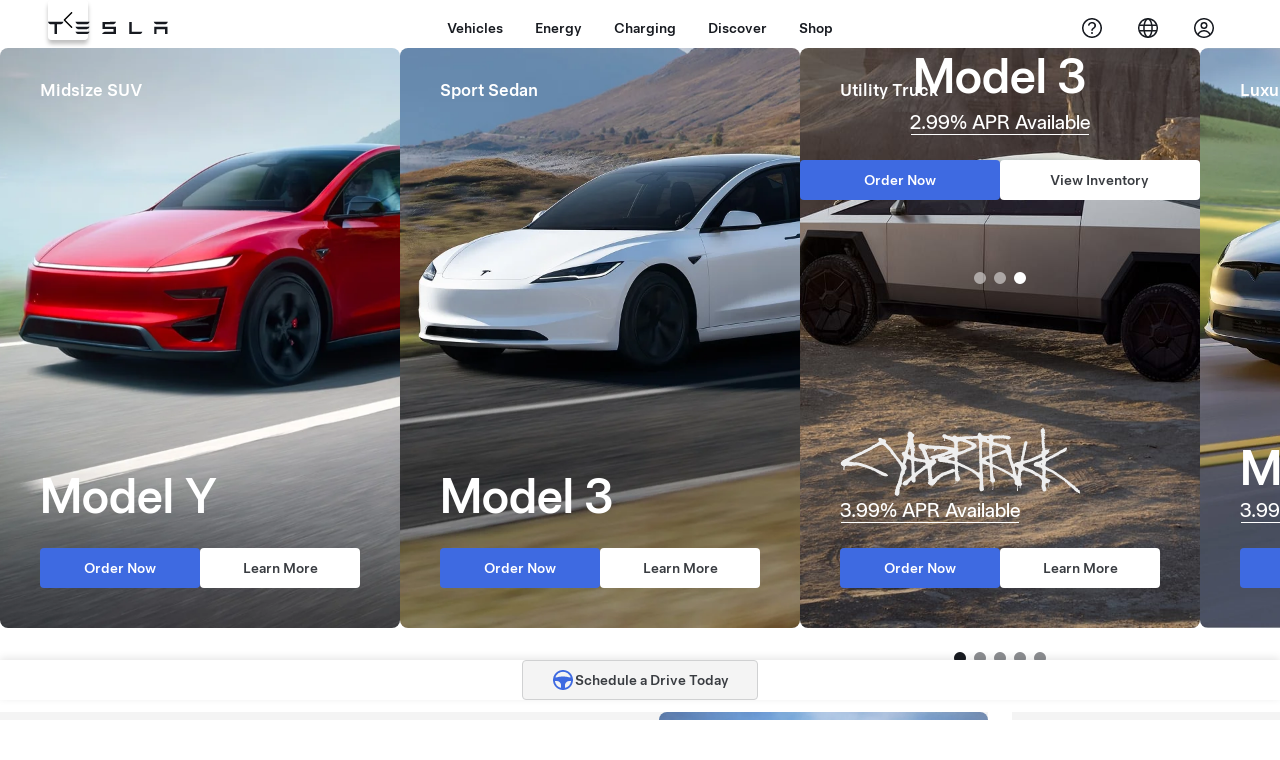

--- FILE ---
content_type: text/html; charset=UTF-8
request_url: https://www.tesla.com/api/tesla/footer/html/v1
body_size: 43
content:
<nav class="tds-footer-nav">
                  
  <h2 class="visually-hidden tds--is_visually_hidden">Footer menu</h2>
  

        

                            <ul data-region="footer" class="tds-footer-meta tds--align_center tds-list tds-list--horizontal tcl-site-footer">
                                      <li class="tds-footer-item">
                <a href="/about" title="About Tesla" class="tds-link tcl-link">          Tesla © <span class="menu-year">2024</span>
        </a>
                              </li>
                            <li class="tds-footer-item">
                <a href="/legal" class="tds-link tcl-link">          Privacy & Legal
        </a>
                              </li>
                            <li class="tds-footer-item">
                <a href="https://www.tesla.com/vin-recall-search" class="tds-link tcl-link">          Vehicle Recalls
        </a>
                              </li>
                            <li class="tds--hideon-phone-only tds-footer-item">
                <a href="/contact" class="tds-link tcl-link">          Contact
        </a>
                              </li>
                            <li class="tds-footer-item">
                <a href="/blog" class="tds-link tcl-link">          News
        </a>
                              </li>
                            <li class="tds--hideon-phone-only tds-footer-item">
                <a href="/updates" class="tds-link tcl-link">          Get Updates
        </a>
                              </li>
                            <li class="tds--hideon-phone-only tds-footer-item">
                <a href="/findus/list" class="tds-link tcl-link">          Locations
        </a>
                              </li>
                            <li class="tds-footer-item">
                <a href="/learn" class="tds-link tcl-link">          Learn
        </a>
                              </li>
          </ul>
        


  
      <div class="block block-tesla-banners block-banner-target-block-1">
  
    
      
  </div>

  </nav>


--- FILE ---
content_type: text/css; charset=UTF-8
request_url: https://www.tesla.com/_flysystem/s3/css/css_RIPI8DUOUo4gPjJRQc58uf8AYos1d8W8H5bdnFjFa90.css
body_size: 88794
content:
.applitools-activate .tcl-showcase__down-arrow{-webkit-animation:none;animation:none}.applitools-activate .tds-animate--bounce,.applitools-activate [id=battery-fill]{-webkit-animation-play-state:paused!important;animation-play-state:paused!important}
.tds-colorscheme--light,.tds-scrim--white,:root{--tds-animation-bezier-base:cubic-bezier(0.5,0,0,0.75);--tds-ui-opacity-100:1;--tds-ui-opacity-70:0.7;--tds-ui-opacity-50:0.5;--tds-ui-opacity-30:0.3;--tds-ui-opacity-0:0;--tds-ui-max-paragraph-width:75ch;--tds-ui-box-shadow-off:0 0 0 0 #0000;--tds-component-pill-padding-inline:20px;--tds-size-base-plus:12px;--tds-size-half:4px;--tds-size-base:8px;--tds-size-9x:72px;--tds-size-8x:64px;--tds-size-7x:56px;--tds-size-6x:48px;--tds-size-5x:40px;--tds-size-4x:32px;--tds-size-3x:24px;--tds-size-2x:16px;--tds-size-13x:104px;--tds-size-12x:96px;--tds-size-11x:88px;--tds-size-10x:80px;--tds-line-height-unitless:1.414;--tds-line-height-130:96px;--tds-line-height-120:72px;--tds-line-height-110:64px;--tds-line-height-100:56px;--tds-line-height-90:56px;--tds-line-height-80:48px;--tds-line-height-75:44px;--tds-line-height-70:36px;--tds-line-height-60:28px;--tds-line-height-50:28px;--tds-line-height-40:24px;--tds-line-height-30:20px;--tds-line-height-20:20px;--tds-line-height-10:18px;--tds-font-weight-thin:100;--tds-font-weight-regular:400;--tds-font-weight-medium:500;--tds-font-weight-light:300;--tds-font-weight-bold:700;--tds-font-size-130:80px;--tds-font-size-120:72px;--tds-font-size-110:64px;--tds-font-size-100:56px;--tds-font-size-90:48px;--tds-font-size-80:40px;--tds-font-size-75:34px;--tds-font-size-70:28px;--tds-font-size-60:24px;--tds-font-size-55:23px;--tds-font-size-50:20px;--tds-font-size-40:17px;--tds-font-size-30:14px;--tds-font-size-20:12px;--tds-font-size-10:10px;--tds-font-family-fallback-text:-apple-system,Arial,sans-serif;--tds-font-family-fallback-monospace:Menlo,monospace;--tds-font-family-fallback-display:-apple-system,Arial,sans-serif;--tds-font-family-base-speed:"CT Speed";--tds-font-family-base-blender:"Blender TSL";--tds-font-family-base-text:"Universal Sans Text";--tds-font-family-base-monospace:"Fira Code";--tds-font-family-base-display:"Universal Sans Display";--tds-color-status-yellow:#ffc107;--tds-color-status-orange:#f29137;--tds-color-status-red:#eb432f;--tds-color-status-magenta:#e13e8c;--tds-color-status-purple:#863ee1;--tds-color-status-blue:#3e6be2;--tds-color-status-teal:#3eade1;--tds-color-status-green:#02b028;--tds-color-yellow:#fbb01b;--tds-color-white:#fff;--tds-color-red-20:#ed4e3b;--tds-color-red-10:#b74134;--tds-color-grey-70:#f4f4f4;--tds-color-grey-65:#eee;--tds-color-grey-60:#e2e3e3;--tds-color-grey-50:#d0d1d2;--tds-color-grey-45:#bbb;--tds-color-grey-40:#a2a3a5;--tds-color-grey-35:#8e8e8e;--tds-color-grey-33:#707070;--tds-color-grey-30:#5c5e62;--tds-color-grey-25:#444;--tds-color-grey-20:#393c41;--tds-color-grey-15:#222;--tds-color-grey-10:#171a20;--tds-color-green:#12bb00;--tds-color-blue-40:#3368ff;--tds-color-blue-30:#3e6ae1;--tds-color-blue-20:#3457b1;--tds-color-blue-10:#2e4994;--tds-color-black:#000;--tds-border-width-small:1px;--tds-border-width-medium:2px;--tds-border-width-large:3px;--tds-border-width-hairline:0.5px;--tds-border-style:solid;--tds-border-radius-outline-only:0.001px;--tds-border-radius-circle:100%;--tds-ui-box-shadow-small:0 var(--tds-size-half) var(--tds-size-base) 0 #00000014;--tds-ui-box-shadow-medium:0 var(--tds-size-base) var(--tds-size-2x) 0 #0000001f;--tds-ui-box-shadow-large-reverse:0 -8px var(--tds-size-2x) 0 #00000029;--tds-ui-box-shadow-large:0 var(--tds-size-base) var(--tds-size-2x) 0 #00000029;--tds-component-pill-padding-block:var(--tds-size-2x);--tds-component-pill-height:var(--tds-size-5x);--tds-component-card-padding:var(--tds-size-2x);--tds-size-1x:var(--tds-size-base);--tds-font-family-thai-speed:var(--tds-font-family-base-speed),"Noto Sans Mono",var(--tds-font-family-fallback-speed);--tds-font-family-thai-blender:var(--tds-font-family-base-blender),"Noto Sans Thai",var(--tds-font-family-fallback-blender);--tds-font-family-thai-text:var(--tds-font-family-base-text),"Noto Sans Thai",var(--tds-font-family-fallback-text);--tds-font-family-thai-monospace:var(--tds-font-family-base-monospace),"Noto Sans Mono",var(--tds-font-family-fallback-monospace);--tds-font-family-thai-display:var(--tds-font-family-base-display),"Noto Sans Thai",var(--tds-font-family-fallback-display);--tds-font-family-latin-speed:var(--tds-font-family-base-speed),var(--tds-font-family-fallback-speed);--tds-font-family-latin-blender:var(--tds-font-family-base-blender),var(--tds-font-family-fallback-blender);--tds-font-family-latin-text:var(--tds-font-family-base-text),var(--tds-font-family-fallback-text);--tds-font-family-latin-monospace:var(--tds-font-family-base-monospace),var(--tds-font-family-fallback-monospace);--tds-font-family-latin-display:var(--tds-font-family-base-display),var(--tds-font-family-fallback-display);--tds-font-family-korean-speed:var(--tds-font-family-base-speed),"Noto Sans Mono",var(--tds-font-family-fallback-speed);--tds-font-family-korean-blender:var(--tds-font-family-base-blender),"Noto Sans KR",var(--tds-font-family-fallback-blender);--tds-font-family-korean-text:var(--tds-font-family-base-text),"Noto Sans KR",var(--tds-font-family-fallback-text);--tds-font-family-korean-monospace:var(--tds-font-family-base-monospace),var(--tds-font-family-fallback-monospace);--tds-font-family-korean-display:var(--tds-font-family-base-display),"Noto Sans KR",var(--tds-font-family-fallback-display);--tds-font-family-japanese-speed:var(--tds-font-family-base-speed),"Noto Sans Mono",var(--tds-font-family-fallback-speed);--tds-font-family-japanese-blender:var(--tds-font-family-base-blender),"AXIS Font Japanese W55","Hiragino Sans",var(--tds-font-family-fallback-blender);--tds-font-family-japanese-text:var(--tds-font-family-base-text),"AXIS Font Japanese W55","Hiragino Sans",var(--tds-font-family-fallback-text);--tds-font-family-japanese-monospace:var(--tds-font-family-base-monospace),var(--tds-font-family-fallback-monospace);--tds-font-family-japanese-display:var(--tds-font-family-base-display),"AXIS Font Japanese W55","Hiragino Sans",var(--tds-font-family-fallback-display);--tds-font-family-hebrew-speed:var(--tds-font-family-base-speed),"Noto Sans Mono",var(--tds-font-family-fallback-speed);--tds-font-family-hebrew-blender:var(--tds-font-family-base-blender),"Noto Sans",var(--tds-font-family-fallback-blender);--tds-font-family-hebrew-text:var(--tds-font-family-base-text),"Noto Sans Hebrew",var(--tds-font-family-fallback-text);--tds-font-family-hebrew-monospace:var(--tds-font-family-base-monospace),"Noto Sans Mono",var(--tds-font-family-fallback-monospace);--tds-font-family-hebrew-display:var(--tds-font-family-base-display),"Noto Sans Hebrew",var(--tds-font-family-fallback-display);--tds-font-family-greek-speed:var(--tds-font-family-base-speed),"Noto Sans Mono",var(--tds-font-family-fallback-speed);--tds-font-family-greek-blender:var(--tds-font-family-base-blender),"Noto Sans",var(--tds-font-family-fallback-blender);--tds-font-family-greek-text:var(--tds-font-family-base-text),"Noto Sans",var(--tds-font-family-fallback-text);--tds-font-family-greek-monospace:var(--tds-font-family-base-monospace),"Noto Sans Mono",var(--tds-font-family-fallback-monospace);--tds-font-family-greek-display:var(--tds-font-family-base-display),"Noto Sans",var(--tds-font-family-fallback-display);--tds-font-family-fallback-speed:var(--tds-font-family-fallback-monospace);--tds-font-family-fallback-blender:var(--tds-font-family-fallback-text);--tds-font-family-cyrillic-speed:var(--tds-font-family-base-speed),"Noto Sans Mono",var(--tds-font-family-fallback-speed);--tds-font-family-cyrillic-blender:var(--tds-font-family-base-blender),"Noto Sans",var(--tds-font-family-fallback-blender);--tds-font-family-cyrillic-text:var(--tds-font-family-base-text),"Noto Sans",var(--tds-font-family-fallback-text);--tds-font-family-cyrillic-monospace:var(--tds-font-family-base-monospace),"Noto Sans Mono",var(--tds-font-family-fallback-monospace);--tds-font-family-cyrillic-display:var(--tds-font-family-base-display),"Noto Sans",var(--tds-font-family-fallback-display);--tds-font-family-chinese-traditional-speed:var(--tds-font-family-base-speed),"PingFang Mono TC","Microsoft YaHei Mono",var(--tds-font-family-fallback-speed);--tds-font-family-chinese-traditional-blender:var(--tds-font-family-base-blender),"PingFang TC","Microsoft YaHei",var(--tds-font-family-fallback-blender);--tds-font-family-chinese-traditional-text:var(--tds-font-family-base-text),"PingFang TC","Microsoft YaHei",var(--tds-font-family-fallback-text);--tds-font-family-chinese-traditional-monospace:var(--tds-font-family-base-monospace),"PingFang Mono TC","Microsoft YaHei Mono",var(--tds-font-family-fallback-monospace);--tds-font-family-chinese-traditional-display:var(--tds-font-family-base-display),"PingFang TC","Microsoft YaHei",var(--tds-font-family-fallback-display);--tds-font-family-chinese-simplified-speed:var(--tds-font-family-base-speed),"PingFang Mono SC","Microsoft YaHei Mono",var(--tds-font-family-fallback-speed);--tds-font-family-chinese-simplified-blender:var(--tds-font-family-base-blender),"PingFang SC","Microsoft YaHei",var(--tds-font-family-fallback-blender);--tds-font-family-chinese-simplified-text:var(--tds-font-family-base-text),"PingFang SC","Microsoft YaHei",var(--tds-font-family-fallback-text);--tds-font-family-chinese-simplified-monospace:var(--tds-font-family-base-monospace),"PingFang Mono SC","Microsoft YaHei Mono",var(--tds-font-family-fallback-monospace);--tds-font-family-chinese-simplified-display:var(--tds-font-family-base-display),"PingFang SC","Microsoft YaHei",var(--tds-font-family-fallback-display);--tds-font-family-chinese-hk-speed:var(--tds-font-family-base-speed),"PingFang Mono HK","Microsoft YaHei",var(--tds-font-family-fallback-speed);--tds-font-family-chinese-hk-blender:var(--tds-font-family-base-blender),"PingFang HK","Microsoft YaHei",var(--tds-font-family-fallback-blender);--tds-font-family-chinese-hk-text:var(--tds-font-family-base-text),"PingFang HK","Microsoft YaHei",var(--tds-font-family-fallback-text);--tds-font-family-chinese-hk-monospace:var(--tds-font-family-base-monospace),"PingFang Mono HK","Microsoft YaHei Mono",var(--tds-font-family-fallback-monospace);--tds-font-family-chinese-hk-display:var(--tds-font-family-base-display),"PingFang HK","Microsoft YaHei",var(--tds-font-family-fallback-display);--tds-font-family-arabic-speed:var(--tds-font-family-base-speed),"Noto Sans Arabic","Noto Sans Mono",var(--tds-font-family-fallback-speed);--tds-font-family-arabic-blender:var(--tds-font-family-base-blender),"Noto Sans Arabic",var(--tds-font-family-fallback-blender);--tds-font-family-arabic-text:var(--tds-font-family-base-text),"Noto Sans Arabic",var(--tds-font-family-fallback-text);--tds-font-family-arabic-monospace:var(--tds-font-family-base-monospace),"Noto Sans Mono",var(--tds-font-family-fallback-monospace);--tds-font-family-arabic-display:var(--tds-font-family-base-display),"Noto Sans Arabic",var(--tds-font-family-fallback-display);--tds-color-status-grey:var(--tds-color-grey-33);--tds-border-radius-pill:var(--tds-size-half);--tds-border-radius-card-dense:var(--tds-size-half);--tds-border-radius-card-base:var(--tds-size-half);--tds-border-radius-base:var(--tds-size-half);--tds-theme-background-container-alt-highlight:rgba(0,0,0,.075);--tds-theme-background-container-alt:#0000000d;--tds-theme-status-yellow-pastel:#ffc10733;--tds-theme-status-orange-pastel:#f2913733;--tds-theme-status-red-pastel:rgba(235,67,47,.175);--tds-theme-status-magenta-pastel:rgba(225,62,140,.175);--tds-theme-status-purple-puzzo:#639;--tds-theme-status-purple-pastel:rgba(134,62,225,.175);--tds-theme-status-blue-pastel:rgba(62,107,226,.175);--tds-theme-status-teal-pastel:#3eade126;--tds-theme-status-green-pastel:rgba(2,176,40,.175);--tds-theme-status-grey-pastel:rgba(93,94,98,.175);--tds-theme-secondary-warning:var(--tds-color-yellow);--tds-theme-secondary-positive:var(--tds-color-green);--tds-theme-secondary-negative:var(--tds-color-red-10);--tds-theme-primary-highlight:var(--tds-color-blue-20);--tds-theme-primary:var(--tds-color-blue-30);--tds-theme-foreground-primary:var(--tds-color-blue-30);--tds-theme-foreground-on-primary:var(--tds-color-white);--tds-theme-foreground-low-contrast:var(--tds-color-grey-30);--tds-theme-foreground-inverse:var(--tds-color-black);--tds-theme-foreground-high-contrast:var(--tds-color-grey-10);--tds-theme-foreground:var(--tds-color-grey-20);--tds-theme-border-low-contrast:var(--tds-color-grey-60);--tds-theme-border:var(--tds-color-grey-50);--tds-theme-background-dialog:var(--tds-color-white);--tds-theme-background:var(--tds-color-white);--tds-theme-background-container-highlight:var(--tds-color-grey-65);--tds-theme-background-container:var(--tds-color-grey-70)}.tds-scrim--light{--tds-theme-background-container-alt-highlight:rgba(0,0,0,.075);--tds-theme-background-container-alt:#0000000d;--tds-theme-status-yellow-pastel:#ffc10733;--tds-theme-status-orange-pastel:#f2913733;--tds-theme-status-red-pastel:rgba(235,67,47,.175);--tds-theme-status-magenta-pastel:rgba(225,62,140,.175);--tds-theme-status-purple-puzzo:#639;--tds-theme-status-purple-pastel:rgba(134,62,225,.175);--tds-theme-status-blue-pastel:rgba(62,107,226,.175);--tds-theme-status-teal-pastel:#3eade126;--tds-theme-status-green-pastel:rgba(2,176,40,.175);--tds-theme-status-grey-pastel:rgba(93,94,98,.175);--tds-theme-secondary-warning:var(--tds-color-yellow);--tds-theme-secondary-positive:var(--tds-color-green);--tds-theme-secondary-negative:var(--tds-color-red-10);--tds-theme-primary-highlight:var(--tds-color-blue-20);--tds-theme-primary:var(--tds-color-blue-30);--tds-theme-foreground-primary:var(--tds-color-blue-20);--tds-theme-foreground-on-primary:var(--tds-color-white);--tds-theme-foreground-low-contrast:var(--tds-color-grey-30);--tds-theme-foreground-inverse:var(--tds-color-black);--tds-theme-foreground-high-contrast:var(--tds-color-grey-10);--tds-theme-foreground:var(--tds-color-grey-20);--tds-theme-border-low-contrast:var(--tds-color-grey-60);--tds-theme-border:var(--tds-color-grey-50);--tds-theme-background-dialog:var(--tds-color-white);--tds-theme-background:var(--tds-color-grey-70);--tds-theme-background-container-highlight:var(--tds-color-grey-65);--tds-theme-background-container:var(--tds-color-white)}.tds-colorscheme--dark,.tds-scrim--black{--tds-theme-background-container-alt-highlight:#ffffff40;--tds-theme-background-container-alt:hsla(0,0%,100%,.135);--tds-theme-status-yellow-pastel:rgba(255,193,7,.225);--tds-theme-status-orange-pastel:rgba(242,145,55,.225);--tds-theme-status-red-pastel:#eb432f40;--tds-theme-status-magenta-pastel:#e13e8c40;--tds-theme-status-purple-puzzo:#639;--tds-theme-status-purple-pastel:rgba(134,62,225,.275);--tds-theme-status-blue-pastel:rgba(62,107,226,.275);--tds-theme-status-teal-pastel:#3eade140;--tds-theme-status-green-pastel:#02b02840;--tds-theme-status-grey-pastel:#5d5e6240;--tds-theme-secondary-warning:var(--tds-color-yellow);--tds-theme-secondary-positive:var(--tds-color-green);--tds-theme-secondary-negative:var(--tds-color-red-10);--tds-theme-primary-highlight:var(--tds-color-blue-20);--tds-theme-primary:var(--tds-color-blue-30);--tds-theme-foreground-primary:var(--tds-color-blue-40);--tds-theme-foreground-on-primary:var(--tds-color-white);--tds-theme-foreground-low-contrast:var(--tds-color-grey-50);--tds-theme-foreground-inverse:var(--tds-color-white);--tds-theme-foreground-high-contrast:var(--tds-color-white);--tds-theme-foreground:var(--tds-color-grey-65);--tds-theme-border-low-contrast:var(--tds-color-grey-25);--tds-theme-border:var(--tds-color-grey-30);--tds-theme-background-dialog:var(--tds-color-grey-15);--tds-theme-background:var(--tds-color-black);--tds-theme-background-container-highlight:var(--tds-color-grey-20);--tds-theme-background-container:var(--tds-color-grey-15)}.tds-component-preview,:root{--tds-bezier:cubic-bezier(0.5,0,0,0.75);--tds-size:8px;--tds-size--10x:80px;--tds-size--11x:88px;--tds-size--12x:96px;--tds-size--13x:104px;--tds-size--1x:8px;--tds-size--2x:16px;--tds-size--3x:24px;--tds-size--4x:32px;--tds-size--5x:40px;--tds-size--6x:48px;--tds-size--7x:56px;--tds-size--8x:64px;--tds-size--9x:72px;--tds-size--half:4px;--tds-color--black:#000;--tds-color--blue10:#2e4994;--tds-color--blue20:#3457b1;--tds-color--blue30:#3e6ae1;--tds-color--green:#12bb00;--tds-color--grey10:#171a20;--tds-color--grey15:#222;--tds-color--grey20:#393c41;--tds-color--grey25:#444;--tds-color--grey30:#5c5e62;--tds-color--grey35:#8e8e8e;--tds-color--grey40:#a2a3a5;--tds-color--grey45:#bbb;--tds-color--grey50:#d0d1d2;--tds-color--grey60:#e2e3e3;--tds-color--grey65:#eee;--tds-color--grey70:#f4f4f4;--tds-color--red10:#b74134;--tds-color--red20:#ed4e3b;--tds-color--white:#fff;--tds-color--yellow:#fbb01b;--tds-blur--button:16px;--tds-blur--large:8px;--tds-blur--small:4px;--tds-border-radius:4px;--tds-border-radius--card:4px;--tds-border-radius--card--dense:4px;--tds-border-radius--circle:100%;--tds-border-radius--pill:4px;--tds-border-radius--outline-only:0.001px;--tds-border-style:solid;--tds-border-width--hairline:1px;--tds-border-width--large:3px;--tds-border-width--medium:2px;--tds-border-width--small:1px;--tds-box-shadow--large:0 8px 16px 0 #00000029;--tds-box-shadow--large-reverse:0 -8px 16px 0 #00000029;--tds-box-shadow--medium:0 8px 16px 0 #0000001f;--tds-box-shadow--off:0 0 0 0 #0000;--tds-box-shadow--small:0 4px 8px 0 #00000014;--tds-height--choice:24px;--tds-height--pill:40px;--tds-max-paragraph-width:75ch;--tds-opacity--100:1;--tds-opacity--30:0.3;--tds-opacity--50:0.5;--tds-opacity--70:0.7;--tds-opacity--transparent:0;--tds-padding--card:24px;--tds-padding--card--dense:16px}@media (-webkit-min-device-pixel-ratio:2),(min-resolution:192dpi),(min-resolution:2){.tds-component-preview,:root{--tds-border-width--hairline:0.5px}}:root{--tds-paragraph-gap:var(--tds-font-size-30)}*{box-sizing:border-box;scroll-behavior:smooth}body,html{-moz-osx-font-smoothing:grayscale;-webkit-font-smoothing:antialiased;margin:0;padding:0}html{-webkit-text-size-adjust:100%;block-size:-webkit-fill-available}body{margin:0;min-block-size:100vh;min-block-size:-webkit-fill-available}dd,dl,dt,ol,ul{list-style-type:none}dd,dl,dt,figcaption,figure,ol,ul{margin:0;padding:0}li,p{max-inline-size:var(--tds-max-paragraph-width)}li{margin:0}p{font-size:var(--tds-font-size-30);line-height:var(--tds-line-height-30)}:is(ul,ol)+p,p+:is(ul,ol),p+p{padding-block-start:var(--tds-paragraph-gap)}small{font-size:var(--tds-font-size-20);line-height:var(--tds-line-height-10)}.tds-normalize-text{text-wrap:initial;color:var(--tds-theme-foreground);text-align:initial}h1,h2,h3,h4,h5,h6,p,small{display:block;margin:0}h1,h2,h3,h4,h5,h6,li,p,small{line-height:var(--tds-line-height-30)}hr{background:var(--tds-color--grey50,#d0d1d2);block-size:1px;border:none;box-sizing:border-box;overflow:visible}pre{font-family:monospace,monospace;font-size:1em}abbr[title]{border-block-end:none;text-decoration:underline;-webkit-text-decoration:underline dotted;text-decoration:underline dotted}b,strong{font-weight:500}code,kbd,samp{font-family:monospace,monospace;font-size:1em}small{font-size:80%}sub,sup{font-size:75%;line-height:0;position:relative;vertical-align:initial}sub{bottom:-.25em}sup{top:-.5em}button,input,optgroup,select,textarea{font-family:inherit;font-size:100%;font-weight:inherit;line-height:inherit;margin:0}button,input{overflow:visible}button,select{text-transform:none}[type=button],[type=reset],[type=submit],button{appearance:button}[type=button]::-moz-focus-inner,[type=reset]::-moz-focus-inner,[type=submit]::-moz-focus-inner,button::-moz-focus-inner{border-style:none;padding:0}[type=button]:-moz-focusring,[type=reset]:-moz-focusring,[type=submit]:-moz-focusring,button:-moz-focusring{outline:1px dotted ButtonText}fieldset{padding:.35em .75em .625em}legend{box-sizing:border-box;color:inherit;display:table;max-inline-size:100%;padding:0;white-space:normal}progress{vertical-align:initial}textarea{overflow:auto}[type=number]::-webkit-inner-spin-button,[type=number]::-webkit-outer-spin-button{block-size:auto}[type=search]{appearance:textfield;outline-offset:-2px}[type=search]::-webkit-search-decoration{-webkit-appearance:none}::-webkit-file-upload-button{appearance:button;font:inherit}@media (prefers-reduced-motion:reduce){*,:after,:before{animation:none!important;transition:none!important}}:focus{outline:none}*{outline-offset:2px}:not(input):focus-visible{outline:var(--tds-outline--focus)}:where(.tds--indicate-focus) :focus{outline:var(--tds-outline--focus)}details{display:block}summary{display:list-item}.tds--disabled,[disabled],[disabled]~[class*=tds-form-label]{cursor:not-allowed;opacity:var(--tds-ui-opacity-50)}:is(.tds--disabled,[disabled]) :is(.tds--disabled,[disabled]){opacity:unset}.tds--disabled *,[disabled] *,[disabled]:after,[disabled]:before,[disabled]~[class*=tds-form-label],[disabled]~[class*=tds-form-label]:after,[disabled]~[class*=tds-form-label]:before{pointer-events:none}tds-form-input,tds-form-input-date,tds-form-input-dropdown,tds-form-input-file-upload,tds-form-input-search{display:block}@font-face{font-display:swap;font-family:Universal Sans Display;font-style:normal;font-weight:700;src:url(https://digitalassets.tesla.com/tesla-design-system/raw/upload/static/fonts/universal-sans-2/web/display/Universal-Sans-Display-Bold.woff2) format("woff2")}@font-face{font-display:swap;font-family:Universal Sans Display;font-style:normal;font-weight:500;src:url(https://digitalassets.tesla.com/tesla-design-system/raw/upload/static/fonts/universal-sans-2/web/display/Universal-Sans-Display-Medium.woff2) format("woff2")}@font-face{font-display:swap;font-family:Universal Sans Display;font-style:normal;font-weight:400;src:url(https://digitalassets.tesla.com/tesla-design-system/raw/upload/static/fonts/universal-sans-2/web/display/Universal-Sans-Display-Regular.woff2) format("woff2")}@font-face{font-display:swap;font-family:Universal Sans Display;font-style:normal;font-weight:300;src:url(https://digitalassets.tesla.com/tesla-design-system/raw/upload/static/fonts/universal-sans-2/web/display/Universal-Sans-Display-Light.woff2) format("woff2")}@font-face{font-display:swap;font-family:Universal Sans Display;font-style:normal;font-weight:100;src:url(https://digitalassets.tesla.com/tesla-design-system/raw/upload/static/fonts/universal-sans-2/web/display/Universal-Sans-Display-Thin.woff2) format("woff2")}@font-face{font-display:swap;font-family:Universal Sans Text;font-style:normal;font-weight:700;src:url(https://digitalassets.tesla.com/tesla-design-system/raw/upload/static/fonts/universal-sans-2/web/text/Universal-Sans-Text-Bold.woff2) format("woff2")}@font-face{font-display:swap;font-family:Universal Sans Text;font-style:normal;font-weight:500;src:url(https://digitalassets.tesla.com/tesla-design-system/raw/upload/static/fonts/universal-sans-2/web/text/Universal-Sans-Text-Medium.woff2) format("woff2")}@font-face{font-display:swap;font-family:Universal Sans Text;font-style:normal;font-weight:400;src:url(https://digitalassets.tesla.com/tesla-design-system/raw/upload/static/fonts/universal-sans-2/web/text/Universal-Sans-Text-Regular.woff2) format("woff2")}@font-face{font-display:swap;font-family:Universal Sans Text;font-style:normal;font-weight:300;src:url(https://digitalassets.tesla.com/tesla-design-system/raw/upload/static/fonts/universal-sans-2/web/text/Universal-Sans-Text-Light.woff2) format("woff2")}@font-face{font-display:swap;font-family:Universal Sans Text;font-style:normal;font-weight:100;src:url(https://digitalassets.tesla.com/tesla-design-system/raw/upload/static/fonts/universal-sans-2/web/text/Universal-Sans-Text-Thin.woff2) format("woff2")}@font-face{font-display:swap;font-family:Noto Sans Arabic;font-stretch:100%;font-style:normal;font-weight:500;src:url(https://digitalassets.tesla.com/tesla-design-system/raw/upload/static/fonts/intl-fonts/Noto-Sans-Arabic.woff2) format("woff2");unicode-range:u+06??,u+0750-077f,u+0870-088e,u+0890-0891,u+0898-08e1,u+08e3-08ff,u+200c-200e,u+2010-2011,u+204f,u+2e41,u+fb50-fdff,u+fe70-fe74,u+fe76-fefc,u+102e0-102fb,u+10e60-10e7e,u+10efd-10eff,u+1ee00-1ee03,u+1ee05-1ee1f,u+1ee21-1ee22,u+1ee24,u+1ee27,u+1ee29-1ee32,u+1ee34-1ee37,u+1ee39,u+1ee3b,u+1ee42,u+1ee47,u+1ee49,u+1ee4b,u+1ee4d-1ee4f,u+1ee51-1ee52,u+1ee54,u+1ee57,u+1ee59,u+1ee5b,u+1ee5d,u+1ee5f,u+1ee61-1ee62,u+1ee64,u+1ee67-1ee6a,u+1ee6c-1ee72,u+1ee74-1ee77,u+1ee79-1ee7c,u+1ee7e,u+1ee80-1ee89,u+1ee8b-1ee9b,u+1eea1-1eea3,u+1eea5-1eea9,u+1eeab-1eebb,u+1eef0-1eef1,u+00??,u+0131,u+0152-0153,u+02bb-02bc,u+02c6,u+02da,u+02dc,u+0304,u+0308,u+0329,u+2000-206f,u+2074,u+20ac,u+2122,u+2191,u+2193,u+2212,u+2215,u+feff,u+fffd}@font-face{font-display:swap;font-family:Noto Sans Arabic;font-stretch:100%;font-style:normal;font-weight:400;src:url(https://digitalassets.tesla.com/tesla-design-system/raw/upload/static/fonts/intl-fonts/Noto-Sans-Arabic.woff2) format("woff2");unicode-range:u+06??,u+0750-077f,u+0870-088e,u+0890-0891,u+0898-08e1,u+08e3-08ff,u+200c-200e,u+2010-2011,u+204f,u+2e41,u+fb50-fdff,u+fe70-fe74,u+fe76-fefc,u+102e0-102fb,u+10e60-10e7e,u+10efd-10eff,u+1ee00-1ee03,u+1ee05-1ee1f,u+1ee21-1ee22,u+1ee24,u+1ee27,u+1ee29-1ee32,u+1ee34-1ee37,u+1ee39,u+1ee3b,u+1ee42,u+1ee47,u+1ee49,u+1ee4b,u+1ee4d-1ee4f,u+1ee51-1ee52,u+1ee54,u+1ee57,u+1ee59,u+1ee5b,u+1ee5d,u+1ee5f,u+1ee61-1ee62,u+1ee64,u+1ee67-1ee6a,u+1ee6c-1ee72,u+1ee74-1ee77,u+1ee79-1ee7c,u+1ee7e,u+1ee80-1ee89,u+1ee8b-1ee9b,u+1eea1-1eea3,u+1eea5-1eea9,u+1eeab-1eebb,u+1eef0-1eef1,u+00??,u+0131,u+0152-0153,u+02bb-02bc,u+02c6,u+02da,u+02dc,u+0304,u+0308,u+0329,u+2000-206f,u+2074,u+20ac,u+2122,u+2191,u+2193,u+2212,u+2215,u+feff,u+fffd}@font-face{font-family:Noto Sans;font-stretch:100%;font-style:normal;font-weight:500;src:url(https://digitalassets.tesla.com/tesla-design-system/raw/upload/static/fonts/intl-fonts/Noto-Sans-Cyrillic.woff2) format("woff2");unicode-range:u+0301,u+0400-045f,u+0490-0491,u+04b0-04b1,u+2116}@font-face{font-family:Noto Sans;font-stretch:100%;font-style:normal;font-weight:500;src:url(https://digitalassets.tesla.com/tesla-design-system/raw/upload/static/fonts/intl-fonts/Noto-Sans-Cyrillic-Ext.woff2) format("woff2");unicode-range:u+0460-052f,u+1c80-1c88,u+20b4,u+2de0-2dff,u+a640-a69f,u+fe2e-fe2f}@font-face{font-family:Noto Sans;font-stretch:100%;font-style:normal;font-weight:400;src:url(https://digitalassets.tesla.com/tesla-design-system/raw/upload/static/fonts/intl-fonts/Noto-Sans-Cyrillic.woff2) format("woff2");unicode-range:u+0301,u+0400-045f,u+0490-0491,u+04b0-04b1,u+2116}@font-face{font-family:Noto Sans;font-stretch:100%;font-style:normal;font-weight:400;src:url(https://digitalassets.tesla.com/tesla-design-system/raw/upload/static/fonts/intl-fonts/Noto-Sans-Cyrillic-Ext.woff2) format("woff2");unicode-range:u+0460-052f,u+1c80-1c88,u+20b4,u+2de0-2dff,u+a640-a69f,u+fe2e-fe2f}@font-face{font-family:Noto Sans;font-stretch:100%;font-style:normal;font-weight:500;src:url(https://digitalassets.tesla.com/tesla-design-system/raw/upload/static/fonts/intl-fonts/Noto-Sans-Greek.woff2) format("woff2");unicode-range:u+0370-0377,u+037a-037f,u+0384-038a,u+038c,u+038e-03a1,u+03a3-03ff}@font-face{font-family:Noto Sans;font-stretch:100%;font-style:normal;font-weight:500;src:url(https://digitalassets.tesla.com/tesla-design-system/raw/upload/static/fonts/intl-fonts/Noto-Sans-Greek-Ext.woff2) format("woff2");unicode-range:u+1f??}@font-face{font-family:Noto Sans;font-stretch:100%;font-style:normal;font-weight:400;src:url(https://digitalassets.tesla.com/tesla-design-system/raw/upload/static/fonts/intl-fonts/Noto-Sans-Greek.woff2) format("woff2");unicode-range:u+0370-0377,u+037a-037f,u+0384-038a,u+038c,u+038e-03a1,u+03a3-03ff}@font-face{font-family:Noto Sans;font-stretch:100%;font-style:normal;font-weight:400;src:url(https://digitalassets.tesla.com/tesla-design-system/raw/upload/static/fonts/intl-fonts/Noto-Sans-Greek-Ext.woff2) format("woff2");unicode-range:u+1f??}@font-face{font-family:Noto Sans;font-stretch:100%;font-style:normal;font-weight:400;src:url(https://digitalassets.tesla.com/tesla-design-system/raw/upload/static/fonts/intl-fonts/Noto-Sans-Devanagari.woff2) format("woff2");unicode-range:u+0900-097f,u+1cd0-1cf9,u+200c-200d,u+20a8,u+20b9,u+20f0,u+25cc,u+a830-a839,u+a8e0-a8ff,u+11b00-11b09}@font-face{font-family:Noto Sans;font-stretch:100%;font-style:normal;font-weight:500;src:url(https://digitalassets.tesla.com/tesla-design-system/raw/upload/static/fonts/intl-fonts/Noto-Sans-Devanagari.woff2) format("woff2");unicode-range:u+0900-097f,u+1cd0-1cf9,u+200c-200d,u+20a8,u+20b9,u+20f0,u+25cc,u+a830-a839,u+a8e0-a8ff,u+11b00-11b09}@font-face{font-family:Noto Sans;font-stretch:100%;font-style:normal;font-weight:400;src:url(https://digitalassets.tesla.com/tesla-design-system/raw/upload/static/fonts/intl-fonts/Noto-Sans-Vietnamese.woff2) format("woff2");unicode-range:u+0102-0103,u+0110-0111,u+0128-0129,u+0168-0169,u+01a0-01a1,u+01af-01b0,u+0300-0301,u+0303-0304,u+0308-0309,u+0323,u+0329,u+1ea0-1ef9,u+20ab}@font-face{font-family:Noto Sans;font-stretch:100%;font-style:normal;font-weight:500;src:url(https://digitalassets.tesla.com/tesla-design-system/raw/upload/static/fonts/intl-fonts/Noto-Sans-Vietnamese.woff2) format("woff2");unicode-range:u+0102-0103,u+0110-0111,u+0128-0129,u+0168-0169,u+01a0-01a1,u+01af-01b0,u+0300-0301,u+0303-0304,u+0308-0309,u+0323,u+0329,u+1ea0-1ef9,u+20ab}@font-face{font-display:swap;font-family:Noto Sans Hebrew;font-stretch:100%;font-style:normal;font-weight:500;src:url(https://digitalassets.tesla.com/tesla-design-system/raw/upload/v1717099946/static/fonts/intl-fonts/Noto-Sans-Hebrew.woff2) format("woff2");unicode-range:u+0590-05ff,u+200c-2010,u+20aa,u+25cc,u+fb1d-fb4f,u+00??,u+0131,u+0152-0153,u+02bb-02bc,u+02c6,u+02da,u+02dc,u+2000-206f,u+2074,u+20ac,u+2122,u+2191,u+2193,u+2212,u+2215,u+feff,u+fffd}@font-face{font-display:swap;font-family:Noto Sans Hebrew;font-stretch:100%;font-style:normal;font-weight:400;src:url(https://digitalassets.tesla.com/tesla-design-system/raw/upload/v1717099946/static/fonts/intl-fonts/Noto-Sans-Hebrew.woff2) format("woff2");unicode-range:u+0590-05ff,u+200c-2010,u+20aa,u+25cc,u+fb1d-fb4f,u+00??,u+0131,u+0152-0153,u+02bb-02bc,u+02c6,u+02da,u+02dc,u+2000-206f,u+2074,u+20ac,u+2122,u+2191,u+2193,u+2212,u+2215,u+feff,u+fffd}@font-face{font-display:swap;font-family:Noto Sans Thai;font-stretch:100%;font-style:normal;font-weight:500;src:url(https://digitalassets.tesla.com/tesla-design-system/raw/upload/v1717100930/static/fonts/intl-fonts/Noto-Sans-Thai.woff2) format("woff2");unicode-range:u+0e01-0e5b,u+200c-200d,u+25cc}@font-face{font-display:swap;font-family:Noto Sans Thai;font-stretch:100%;font-style:normal;font-weight:400;src:url(https://digitalassets.tesla.com/tesla-design-system/raw/upload/v1717100930/static/fonts/intl-fonts/Noto-Sans-Thai.woff2) format("woff2");unicode-range:u+0e01-0e5b,u+200c-200d,u+25cc}@font-face{font-family:Fira Code;font-style:normal;font-weight:500;src:url(https://digitalassets.tesla.com/tesla-design-system/raw/upload/static/fonts/intl-fonts/Fira-Code.woff2) format("woff2");unicode-range:u+00??,u+0131,u+0152-0153,u+02bb-02bc,u+02c6,u+02da,u+02dc,u+0304,u+0308,u+0329,u+2000-206f,u+2074,u+20ac,u+2122,u+2191,u+2193,u+2212,u+2215,u+feff,u+fffd}@font-face{font-family:Fira Code;font-style:normal;font-weight:500;src:url(https://digitalassets.tesla.com/tesla-design-system/raw/upload/static/fonts/intl-fonts/Fira-Code-Ext.woff2) format("woff2");unicode-range:u+0100-02af,u+0304,u+0308,u+0329,u+1e00-1e9f,u+1ef2-1eff,u+2020,u+20a0-20ab,u+20ad-20c0,u+2113,u+2c60-2c7f,u+a720-a7ff}@font-face{font-family:Fira Code;font-style:normal;font-weight:400;src:url(https://digitalassets.tesla.com/tesla-design-system/raw/upload/static/fonts/intl-fonts/Fira-Code.woff2) format("woff2");unicode-range:u+00??,u+0131,u+0152-0153,u+02bb-02bc,u+02c6,u+02da,u+02dc,u+0304,u+0308,u+0329,u+2000-206f,u+2074,u+20ac,u+2122,u+2191,u+2193,u+2212,u+2215,u+feff,u+fffd}@font-face{font-family:Fira Code;font-style:normal;font-weight:400;src:url(https://digitalassets.tesla.com/tesla-design-system/raw/upload/static/fonts/intl-fonts/Fira-Code-Ext.woff2) format("woff2");unicode-range:u+0100-02af,u+0304,u+0308,u+0329,u+1e00-1e9f,u+1ef2-1eff,u+2020,u+20a0-20ab,u+20ad-20c0,u+2113,u+2c60-2c7f,u+a720-a7ff}@font-face{font-family:PingFang SC;font-weight:500;src:local("PingFang SC Semibold")}@font-face{font-family:PingFang SC;font-weight:400;src:local("PingFang SC Regular")}@font-face{font-family:PingFang TC;font-weight:500;src:local("PingFang TC Semibold")}@font-face{font-family:PingFang TC;font-weight:400;src:local("PingFang TC Regular")}@font-face{font-family:PingFang HK;font-weight:400;src:local("PingFang HK Regular")}@font-face{font-family:PingFang HK;font-weight:500;src:local("PingFang HK Semibold")}.tds-normalize-text,:root{font-size:var(--tds-font-size-30);font-weight:var(--tds-font-weight-regular);line-height:var(--tds-line-height-30)}:root{font-family:var(--tds-font-family-latin-text);text-rendering:optimizelegibility}:is(h1,h2,h3,h4,.tds-text--h1,.tds-text--h2,.tds-text--h3,.tds-text--h4){font-family:var(--tds-font-family-latin-display)}:is(h5,h6,.tds-text--h5,.tds-text--h6),:is(small,sub,sup){font-family:var(--tds-font-family-latin-text)}:is(code,.tds-text--monospace){font-family:var(--tds-font-family-latin-monospace)}:lang(ar){font-family:var(--tds-font-family-arabic-text)}:is(h1,h2,h3,h4,.tds-text--h1,.tds-text--h2,.tds-text--h3,.tds-text--h4):lang(ar){font-family:var(--tds-font-family-arabic-display)}:is(small,sub,sup):lang(ar){font-family:var(--tds-font-family-arabic-text)}:is(code,.tds-text--monospace):lang(ar){font-family:var(--tds-font-family-arabic-monospace)}:lang(el){font-family:var(--tds-font-family-greek-text)}:is(h1,h2,h3,h4,.tds-text--h1,.tds-text--h2,.tds-text--h3,.tds-text--h4):lang(el){font-family:var(--tds-font-family-greek-display)}:is(small,sub,sup):lang(el){font-family:var(--tds-font-family-greek-text)}:is(code,.tds-text--monospace):lang(el){font-family:var(--tds-font-family-greek-monospace)}:lang(he){font-family:var(--tds-font-family-hebrew-text)}:is(h1,h2,h3,h4,.tds-text--h1,.tds-text--h2,.tds-text--h3,.tds-text--h4):lang(he){font-family:var(--tds-font-family-hebrew-display)}:is(small,sub,sup):lang(he){font-family:var(--tds-font-family-hebrew-text)}:is(code,.tds-text--monospace):lang(he){font-family:var(--tds-font-family-hebrew-monospace)}:lang(th){font-family:var(--tds-font-family-thai-text)}:is(h1,h2,h3,h4,.tds-text--h1,.tds-text--h2,.tds-text--h3,.tds-text--h4):lang(th){font-family:var(--tds-font-family-thai-display)}:is(small,sub,sup):lang(th){font-family:var(--tds-font-family-thai-text)}:is(code,.tds-text--monospace):lang(th){font-family:var(--tds-font-family-thai-monospace)}:lang(ko){font-family:var(--tds-font-family-korean-text)}:is(h1,h2,h3,h4,.tds-text--h1,.tds-text--h2,.tds-text--h3,.tds-text--h4):lang(ko){font-family:var(--tds-font-family-korean-display)}:is(small,sub,sup):lang(ko){font-family:var(--tds-font-family-korean-text)}:is(code,.tds-text--monospace):lang(ko){font-family:var(--tds-font-family-korean-monospace)}:lang(ja){font-family:var(--tds-font-family-japanese-text)}:is(h1,h2,h3,h4,.tds-text--h1,.tds-text--h2,.tds-text--h3,.tds-text--h4):lang(ja){font-family:var(--tds-font-family-japanese-display)}:is(small,sub,sup):lang(ja){font-family:var(--tds-font-family-japanese-text)}:is(code,.tds-text--monospace):lang(ja){font-family:var(--tds-font-family-japanese-monospace)}:lang(zh){font-family:var(--tds-font-family-chinese-simplified-text)}:is(h1,h2,h3,h4,.tds-text--h1,.tds-text--h2,.tds-text--h3,.tds-text--h4):lang(zh){font-family:var(--tds-font-family-chinese-simplified-display)}:is(small,sub,sup):lang(zh){font-family:var(--tds-font-family-chinese-simplified-text)}:is(code,.tds-text--monospace):lang(zh){font-family:var(--tds-font-family-chinese-simplified-monospace)}:lang(zh-HK){font-family:var(--tds-font-family-chinese-hk-text)}:is(h1,h2,h3,h4,.tds-text--h1,.tds-text--h2,.tds-text--h3,.tds-text--h4):lang(zh-HK){font-family:var(--tds-font-family-chinese-hk-display)}:is(small,sub,sup):lang(zh-HK){font-family:var(--tds-font-family-chinese-hk-text)}:is(code,.tds-text--monospace):lang(zh-HK){font-family:var(--tds-font-family-chinese-hk-monospace)}:is(:lang(zh-MO),:lang(zh-TW)){font-family:var(--tds-font-family-chinese-traditional-text)}:is(h1,h2,h3,h4,.tds-text--h1,.tds-text--h2,.tds-text--h3,.tds-text--h4):is(:lang(zh-MO),:lang(zh-TW)){font-family:var(--tds-font-family-chinese-traditional-display)}:is(small,sub,sup):is(:lang(zh-MO),:lang(zh-TW)){font-family:var(--tds-font-family-chinese-traditional-text)}:is(code,.tds-text--monospace):is(:lang(zh-MO),:lang(zh-TW)){font-family:var(--tds-font-family-chinese-traditional-monospace)}.tds-font-family--blender{color:var(--tds-theme-foreground);font-family:var(--tds-font-family-latin-blender);font-weight:500;text-rendering:optimizelegibility}.tds-font-family--blender :is(h1,h2,h3,h4,h5,h6,.tds-text--h1,.tds-text--h2,.tds-text--h3,.tds-text--h4,.tds-text--h5,.tds-text--h6){color:var(--tds-theme-foreground-high-contrast);font-family:var(--tds-font-family-latin-blender);font-weight:700}.tds-font-family--blender :is(small,sub,sup,.tds-text--caption){color:var(--tds-theme-foreground-low-contrast);font-family:var(--tds-font-family-latin-blender)}.tds-font-family--blender :is(code,.tds-text--monospace){font-family:var(--tds-font-family-latin-monospace)}:is(.tds-font-family--blender):lang(ar){font-family:var(--tds-font-family-arabic-blender)}:is(.tds-font-family--blender):lang(el){font-family:var(--tds-font-family-greek-blender)}:is(.tds-font-family--blender):lang(he){font-family:var(--tds-font-family-hebrew-blender)}:is(.tds-font-family--blender):lang(th){font-family:var(--tds-font-family-thai-blender)}:is(.tds-font-family--blender):lang(ko){font-family:var(--tds-font-family-korean-blender)}:is(.tds-font-family--blender):lang(ja){font-family:var(--tds-font-family-japanese-blender)}:is(.tds-font-family--blender):lang(zh){font-family:var(--tds-font-family-chinese-simplified-blender)}:is(.tds-font-family--blender):lang(zh-HK){font-family:var(--tds-font-family-chinese-hk-blender)}:is(.tds-font-family--blender):is(:lang(zh-MO),:lang(zh-TW)){font-family:var(--tds-font-family-chinese-traditional-blender)}.tds-font-family--speed{color:var(--tds-theme-foreground);font-family:var(--tds-font-family-latin-speed);font-weight:400;text-rendering:optimizelegibility}.tds-font-family--speed :is(h1,h2,h3,h4,h5,h6,.tds-text--h1,.tds-text--h2,.tds-text--h3,.tds-text--h4,.tds-text--h5,.tds-text--h6){color:var(--tds-theme-foreground-high-contrast);font-family:var(--tds-font-family-latin-speed)}.tds-font-family--speed :is(small,sub,sup,.tds-text--caption){color:var(--tds-theme-foreground-low-contrast);font-family:var(--tds-font-family-latin-speed)}:is(.tds-font-family--speed):lang(ar){font-family:var(--tds-font-family-arabic-speed)}:is(.tds-font-family--speed):lang(el){font-family:var(--tds-font-family-greek-speed)}:is(.tds-font-family--speed):lang(he){font-family:var(--tds-font-family-hebrew-speed)}:is(.tds-font-family--speed):lang(th){font-family:var(--tds-font-family-thai-speed)}:is(.tds-font-family--speed):lang(ko){font-family:var(--tds-font-family-korean-speed)}:is(.tds-font-family--speed):lang(ja){font-family:var(--tds-font-family-japanese-speed)}:is(.tds-font-family--speed):lang(zh){font-family:var(--tds-font-family-chinese-simplified-speed)}:is(.tds-font-family--speed):lang(zh-HK){font-family:var(--tds-font-family-chinese-hk-speed)}:is(.tds-font-family--speed):is(:lang(zh-MO),:lang(zh-TW)){font-family:var(--tds-font-family-chinese-traditional-speed)}.tds-font-family--universal-text{text-rendering:optimizelegibility}.tds-font-family--universal-text,.tds-font-family--universal-text :is(h1,h2,h3,h4,h5,h6),.tds-font-family--universal-text :is(small,sub,sup){font-family:var(--tds-font-family-latin-text)!important}:is(.tds-font-family--universal-text):lang(ar){font-family:var(--tds-font-family-arabic-text)!important}:is(.tds-font-family--universal-text):lang(el){font-family:var(--tds-font-family-greek-text)!important}:is(.tds-font-family--universal-text):lang(he){font-family:var(--tds-font-family-hebrew-text)!important}:is(.tds-font-family--universal-text):lang(th){font-family:var(--tds-font-family-thai-text)!important}:is(.tds-font-family--universal-text):lang(ko){font-family:var(--tds-font-family-korean-text)!important}:is(.tds-font-family--universal-text):lang(ja){font-family:var(--tds-font-family-japanese-text)!important}:is(.tds-font-family--universal-text):lang(zh){font-family:var(--tds-font-family-chinese-simplified-text)!important}:is(.tds-font-family--universal-text):lang(zh-HK){font-family:var(--tds-font-family-chinese-hk-text)!important}:is(.tds-font-family--universal-text):is(:lang(zh-MO),:lang(zh-TW)){font-family:var(--tds-font-family-chinese-traditional-text)!important}.tds-font-family--universal-display{font-family:var(--tds-font-family-latin-text)!important;text-rendering:optimizelegibility}.tds-font-family--universal-display :is(h1,h2,h3,h4,h5,h6),.tds-font-family--universal-display :is(small,sub,sup){font-family:var(--tds-font-family-latin-display)!important}:is(.tds-font-family--universal-display):lang(ar){font-family:var(--tds-font-family-arabic-display)!important}:is(.tds-font-family--universal-display):lang(el){font-family:var(--tds-font-family-greek-display)!important}:is(.tds-font-family--universal-display):lang(he){font-family:var(--tds-font-family-hebrew-display)!important}:is(.tds-font-family--universal-display):lang(th){font-family:var(--tds-font-family-thai-display)!important}:is(.tds-font-family--universal-display):lang(ko){font-family:var(--tds-font-family-korean-display)!important}:is(.tds-font-family--universal-display):lang(ja){font-family:var(--tds-font-family-japanese-display)!important}:is(.tds-font-family--universal-display):lang(zh){font-family:var(--tds-font-family-chinese-simplified-display)!important}:is(.tds-font-family--universal-display):lang(zh-HK){font-family:var(--tds-font-family-chinese-hk-display)!important}:is(.tds-font-family--universal-display):is(:lang(zh-MO),:lang(zh-TW)){font-family:var(--tds-font-family-chinese-traditional-display)!important}[class*=tds-scrim--]{background-color:var(--tds-theme-background)}.tds-colorscheme--light,.tds-scrim--light,.tds-scrim--white,:root{--tds-color--error:var(--tds-color-red-10);--tds-color--hairline:var(--tds-color-grey-50);--tds-color--inverse:var(--tds-color-white);--tds-color--primary:var(--tds-color-blue-30);--tds-color--primary-highlight:var(--tds-color-blue-20);--tds-color--rgb-shade:0,0,0;--tds-color--rgb-shade--inverse:255,255,255;--tds-color--scrim--semitransparent:#ffffffb3;--tds-color--secondary:var(--tds-color-grey-10);--tds-color--secondary-accent:var(--tds-color-grey-50);--tds-color--secondary-highlight:var(--tds-color-black);--tds-color--tertiary:var(--tds-color-grey-70);--tds-color--tertiary-highlight:var(--tds-color-grey-65);--tds-caption--color:var(--tds-color-grey-30);--tds-dialog--background-color:var(--tds-color-white);--tds-form-label--color:var(--tds-color-grey-30);--tds-heading--color:var(--tds-color-grey-10);--tds-pill--blur-color:rgba(0,0,0,.048);--tds-pill--blur-color-highlight:rgba(0,0,0,.072);--tds-text--color:var(--tds-color-grey-20);--tds-text--color--light:var(--tds-color-grey-30);--tds-text--color--placeholder:var(--tds-color-grey-40);--tds-text--color--primary:var(--tds-color-blue-30);--tds-toggle--background-color:#9696961a;--tds-toggle--fill-color:var(--tds-color-white);--tds-text--contrast-high:var(--tds-color-grey-10);--tds-text--contrast-low:var(--tds-color-grey-30);--tds-text--contrast-medium:var(--tds-color-grey-20);--tds-code-bg-color:var(--tds-color-grey-70);--tds-code-border-color:var(--tds-color-grey-60);--tds-code-color:var(--tds-text--color);--tds-color--focus:var(--tds-color-grey-35);--tds-outline--focus:2px solid var(--tds-color--focus);--tds-background-image--check:url('data:image/svg+xml;charset=utf-8,<svg viewBox="0 0 16 16" xmlns="http://www.w3.org/2000/svg"><path fill="hsl(218, 7%, 24%)" d="M6.592 11.58a.748.748 0 0 1-.53-.22L3.22 8.517a.75.75 0 1 1 1.06-1.061l2.312 2.312L11.72 4.64a.75.75 0 1 1 1.06 1.06l-5.658 5.66a.748.748 0 0 1-.53.22z"/></svg>');--tds-background-image--minus:url('data:image/svg+xml;charset=utf-8,<svg viewBox="0 0 16 16" xmlns="http://www.w3.org/2000/svg"><path fill="hsl(218, 7%, 24%)" d="M13 8a.75.75 0 0 1-.75.75h-8.5a.75.75 0 0 1 0-1.5h8.5A.75.75 0 0 1 13 8z"/></svg>');color:var(--tds-theme-foreground);color-scheme:light}.tds-scrim--white{--tds-dialog--background-color:var(--tds-color-white);--tds-scrim--background:var(--tds-color-white)}.tds-scrim--light{--tds-color--tertiary:var(--tds-color-white);--tds-scrim--background:var(--tds-color-grey-70);--tds-text--color--primary:#3865e0;--tds-code-bg-color:var(--tds-color-grey-60);--tds-code-border-color:var(--tds-color-grey-50);--tds-code-color:var(--tds-text--color);--tds-color--focus:var(--tds-color-grey-30);--tds-outline--focus:2px solid var(--tds-color--focus)}.tds-scrim--light .tds-card>*,.tds-scrim--light .tds-modal>*,.tds-scrim--light .tds-tooltip>*{--tds-code-bg-color:var(--tds-color-grey-70);--tds-code-border-color:var(--tds-color-grey-60);--tds-color--tertiary:var(--tds-color-grey-70)}.tds-colorscheme--dark,.tds-scrim--black{--tds-box-shadow--large:0 8px 16px 0 #000c;--tds-box-shadow--medium:0 8px 16px 0 #0009;--tds-box-shadow--small:0 4px 8px 0 #0006;--tds-color--error:var(--tds-color--red20);--tds-color--hairline:var(--tds-color-grey-35);--tds-color--inverse:var(--tds-color-black);--tds-color--rgb-shade:255,255,255;--tds-color--rgb-shade--inverse:0,0,0;--tds-color--scrim--semitransparent:#000000b3;--tds-color--secondary:var(--tds-color-grey-70);--tds-color--secondary-accent:var(--tds-color-grey-35);--tds-color--secondary-highlight:var(--tds-color-white);--tds-color--tertiary:var(--tds-color-grey-15);--tds-color--tertiary-highlight:var(--tds-color-grey-20);--tds-caption--color:var(--tds-color-grey-50);--tds-dialog--background-color:var(--tds-color-grey-15);--tds-form-label--color:var(--tds-color-grey-50);--tds-heading--color:var(--tds-color-white);--tds-pill--blur-color:#ffffff21;--tds-pill--blur-color-highlight:#ffffff3d;--tds-text--color:var(--tds-color-grey-60);--tds-text--color--light:var(--tds-color-grey-50);--tds-text--color--primary:#3368ff;--tds-toggle--background-color:#fff3;--tds-toggle--fill-color:var(--tds-color-grey-30);--tds-text--contrast-high:var(--tds-color-white);--tds-text--contrast-low:var(--tds-color-grey-40);--tds-text--contrast-medium:var(--tds-color-grey-60);--tds-code-bg-color:var(--tds-color-grey-10);--tds-code-border-color:var(--tds-color-grey-15);--tds-code-color:var(--tds-text--color);--tds-background-image--check:url('data:image/svg+xml;charset=utf-8,<svg viewBox="0 0 16 16" xmlns="http://www.w3.org/2000/svg"><path fill="hsl(180, 2%, 89%)" d="M6.592 11.58a.748.748 0 0 1-.53-.22L3.22 8.517a.75.75 0 1 1 1.06-1.061l2.312 2.312L11.72 4.64a.75.75 0 1 1 1.06 1.06l-5.658 5.66a.748.748 0 0 1-.53.22z"/></svg>');--tds-background-image--minus:url('data:image/svg+xml;charset=utf-8,<svg viewBox="0 0 16 16" xmlns="http://www.w3.org/2000/svg"><path fill="hsl(180, 2%, 89%)" d="M13 8a.75.75 0 0 1-.75.75h-8.5a.75.75 0 0 1 0-1.5h8.5A.75.75 0 0 1 13 8z"/></svg>');color:var(--tds-theme-foreground);color-scheme:dark}.tds-scrim--black{--tds-scrim--background:var(--tds-color-black)}.tds-colorscheme--dark :is(option,optgroup),.tds-scrim--black :is(option,optgroup){background-color:var(--tds-theme-background)}.tds-density--default,:root{--tds-border-radius--pill:var(--tds-size--half);--tds-data-table--font-size:14px;--tds-height--pill:var(--tds-size--5x);--tds-form--gap:var(--tds-size--3x);--tds-form--indent:0px;--tds-form-input--collapsed-inline-size:var(--tds-size--5x);--tds-form-input--collapsed-padding-inline-start:var(--tds-size--1x);--tds-form-input-choice--check-size:var(--tds-size--2x);--tds-form-input-choice--radio-size:10px;--tds-height--choice:var(--tds-size--3x)}.tds-density--dense{--tds-card--border-radius:var(--tds-border-radius--card--dense);--tds-card--padding:var(--tds-padding--card--dense);--tds-data-table--font-size:12px;--tds-form--gap:var(--tds-size--2x);--tds-form--indent:0px;--tds-form-input--collapsed-inline-size:var(--tds-size--4x);--tds-form-input--collapsed-padding-inline-start:var(--tds-size--half);--tds-form-input-choice--check-size:14px;--tds-form-input-choice--radio-size:var(--tds-size--1x);--tds-height--choice:var(--tds-size--2x)}.tds-density--low{--tds-border-radius--pill:var(--tds-size--1x);--tds-form--indent:0px;--tds-height--pill:var(--tds-size--6x);--tds-form--gap:var(--tds-size--4x);--tds-form-input-choice--check-size:20px;--tds-form-input-choice--radio-size:var(--tds-size--2x);--tds-height--choice:var(--tds-size--3x)}:root{--tds-text--border-high-contrast:var(--tds-border-width-small) solid var(--tds-theme-border-high-contrast);--tds-text--border-low-contrast:var(--tds-border-width-small) solid var(--tds-theme-border-low-contrast)}.tds-colorscheme--light .tds-theme--marketing,.tds-scrim--light .tds-theme--marketing,.tds-scrim--white .tds-theme--marketing,.tds-theme--marketing,.tds-theme--marketing .tds-colorscheme--light,.tds-theme--marketing .tds-scrim--light,.tds-theme--marketing .tds-scrim--white,.tds-theme--marketing.tds-colorscheme--light,.tds-theme--marketing.tds-scrim--light,.tds-theme--marketing.tds-scrim--white{--tds-color--primary:var(--tds-color-grey-10);--tds-color--primary-highlight:var(--tds-color-grey-20);--tds-theme-foreground-on-primary:var(--tds-color--white);--tds-theme-primary:var(--tds-color-grey-10);--tds-theme-primary-highlight:var(--tds-color-grey-20)}.tds-colorscheme--dark .tds-theme--marketing,.tds-scrim--black .tds-theme--marketing,.tds-theme--marketing .tds-colorscheme--dark,.tds-theme--marketing .tds-scrim--black,.tds-theme--marketing.tds-colorscheme--dark,.tds-theme--marketing.tds-scrim--black{--tds-color--primary:var(--tds-color-white);--tds-color--primary-highlight:var(--tds-color-grey-60);--tds-theme-foreground-on-primary:var(--tds-color--black);--tds-theme-primary:var(--tds-color-white);--tds-theme-primary-highlight:var(--tds-color-grey-60)}.tds-theme--marketing :is(.tds-colorscheme--dark,.tds-scrim--black) .tds-date-picker,.tds-theme--marketing:is(.tds-colorscheme--dark,.tds-scrim--black) .tds-date-picker,:is(.tds-colorscheme--dark,.tds-scrim--black) .tds-theme--marketing .tds-date-picker{--tds-date-selected--color:var(--tds-color-grey-20)}@media (prefers-color-scheme:dark){.tds--supports-darkmode.tds-colorscheme--light .tds-theme--marketing,.tds--supports-darkmode.tds-theme--marketing,.tds--supports-darkmode.tds-theme--marketing .tds-colorscheme--light,.tds--supports-darkmode.tds-theme--marketing .tds-scrim--light,.tds--supports-darkmode.tds-theme--marketing .tds-scrim--white,.tds--supports-darkmode.tds-theme--marketing.tds-colorscheme--light,.tds--supports-darkmode.tds-theme--marketing.tds-scrim--light,.tds--supports-darkmode.tds-theme--marketing.tds-scrim--white{--tds-color--primary:var(--tds-color-white);--tds-color--primary-highlight:var(--tds-color-grey-60);--tds-theme-primary:var(--tds-color-white);--tds-theme-primary-highlight:var(--tds-color-grey-60);--tds-theme-foreground-on-primary:var(--tds-color--black)}}.tds-theme--replicant{--tds-glow--bright:drop-shadow(0 0 var(--tds-size--2x) rgb(var(--tds-color--rgb-shade) 0.5));--tds-glow--medium:drop-shadow(0 0 var(--tds-size--1x) rgb(var(--tds-color--rgb-shade) 0.33));--tds-glow--off:drop-shadow(0 0 0 rgb(var(--tds-color--rgb-shade) 0.33));--tds-theme-background-container:#0000;--tds-theme-foreground-primary:var(--tds-color--white);--tds-notch:polygon(0 0,100% 0,100% calc(100% - 10px),calc(100% - 10px) 100%,0 100%);--tds-notch--outline:polygon(0 0,100% 0,100% calc(100% - 10px),calc(100% - 10px) 100%,0 100%,0 4px,4px 4px,4px calc(100% - 4px),calc(100% - 12px) calc(100% - 4px),calc(100% - 4px) calc(100% - 12px),calc(100% - 4px) 4px,0 4px);--tds-notch--outline-thin:polygon(0 0,100% 0,100% calc(100% - 10px),calc(100% - 10px) 100%,0 100%,0 1.5px,1.5px 1.5px,1.5px calc(100% - 1.5px),calc(100% - 11.5px) calc(100% - 1.5px),calc(100% - 1.5px) calc(100% - 11.5px),calc(100% - 1.5px) 1.5px,0 1.5px);--tds-fading-line:linear-gradient(to right,rgb(var(--tds-color--rgb-shade) 1) 0%,rgb(var(--tds-color--rgb-shade) 1) 50%,rgb(var(--tds-color--rgb-shade) 0.1) 100%);--tds-border-radius:0;--tds-border-radius--card:0;--tds-border-radius--card--dense:0;--tds-border-radius--outline-only:0;--tds-border-radius--pill:0;--tds-heading--text-transform:uppercase;--tds-form--indent:0px;--tds-form-input-choice--check-size:16px;--tds-form-input-choice--radio-size:10px;--tds-height--choice:var(--tds-size--2x);font-size:var(--tds-font-size-20);line-height:var(--tds-line-height-30)}.tds-theme--replicant [class*=tds-scrim--]:not(.tds-scrim--blur){color:var(--tds-theme-foreground)}.tds-theme--replicant--has_img [class*=tds-scrim--]:not(.tds-scrim--blur){--tds-theme-background:#0000}@media (prefers-color-scheme:dark){.tds-theme--replicant.tds--supports-darkmode:not([class*=tds-colorscheme--]){--tds-color--primary:var(--tds-color--white);--tds-color--primary-highlight:var(--tds-color--white);--tds-color--secondary:var(--tds-color--white);--tds-color--tertiary:#0000;--tds-dialog--background-color:var(--tds-color--black);--tds-text--color:var(--tds-color--grey45);--tds-text--color--light:var(--tds-color--grey35)}.tds-theme--replicant.tds--supports-darkmode:not([class*=tds-scrim--],[class*=tds-colorscheme--]){background-color:var(--tds-color--black)}}.tds-colorscheme--light .tds-theme--replicant,.tds-scrim--light .tds-theme--replicant,.tds-scrim--white .tds-theme--replicant,.tds-theme--replicant,.tds-theme--replicant .tds-colorscheme--light,.tds-theme--replicant .tds-scrim--light,.tds-theme--replicant .tds-scrim--white,.tds-theme--replicant.tds-colorscheme--light,.tds-theme--replicant.tds-scrim--light,.tds-theme--replicant.tds-scrim--white{--tds-color--primary:var(--tds-color--black);--tds-color--primary-highlight:var(--tds-color--black);--tds-color--secondary:var(--tds-color--black);--tds-color--tertiary:#0000;--tds-theme-foreground-on-primary:var(--tds-color--white);--tds-theme-primary:var(--tds-color-grey-10);--tds-theme-primary-highlight:var(--tds-color-grey-10)}.tds-colorscheme--dark .tds-theme--replicant,.tds-scrim--black .tds-theme--replicant,.tds-theme--replicant .tds-colorscheme--dark,.tds-theme--replicant .tds-scrim--black,.tds-theme--replicant.tds-colorscheme--dark,.tds-theme--replicant.tds-scrim--black{--tds-color--primary:var(--tds-color--white);--tds-color--primary-highlight:var(--tds-color--white);--tds-color--secondary:var(--tds-color--white);--tds-color--tertiary:#0000;--tds-dialog--background-color:var(--tds-color--black);--tds-text--color:var(--tds-color--grey45);--tds-text--color--light:var(--tds-color--grey35);--tds-text--color--placeholder:var(--tds-color--grey45);--tds-theme-foreground-on-primary:var(--tds-color--black);--tds-theme-primary:var(--tds-color-white);--tds-theme-primary-highlight:var(--tds-color-grey-60)}@keyframes tds-flicker-on--soft{0%{opacity:.25}8%{opacity:0}16%{opacity:.25}24%{opacity:0}48%{opacity:0}to{opacity:1}}@keyframes tds-flicker--soft{0%{opacity:1}8%{opacity:.25}16%{opacity:1}24%{opacity:.25}32%{opacity:1}40%{opacity:.25}48%{opacity:1}to{opacity:1}}.tds-theme--replicant :is(.tds-colorscheme--dark,.tds-scrim--black) .tds-date-picker,.tds-theme--replicant:is(.tds-colorscheme--dark,.tds-scrim--black) .tds-date-picker,:is(.tds-colorscheme--dark,.tds-scrim--black) .tds-theme--replicant .tds-date-picker{--tds-date-selected--color:var(--tds-color--grey20)}.tds-theme--factory{--tds-size:12px}.tds-accordion{--tds-accordion--gap:var(--tds-size--1x);max-inline-size:75ch}.tds-accordion+.tds-accordion,tds-accordion+tds-accordion .tds-accordion{margin-block-start:var(--tds-size--2x)}.tds-accordion-summary{grid-gap:0 var(--tds-accordion--gap);align-items:center;border-radius:var(--tds-border-radius--outline-only);color:var(--tds-theme-foreground-high-contrast);cursor:pointer;display:grid;grid-template:"title icon" "caption .";grid-template-columns:min-content 1fr;padding-block-end:var(--tds-size--1x);transition:color .33s ease;-webkit-user-select:none;user-select:none}.tds-accordion-summary::-webkit-details-marker{display:none}.tds-accordion--chevron-leading>.tds-accordion-summary{grid-gap:0 var(--tds-accordion--gap);grid-template:"icon title" ". caption";grid-template-columns:min-content 1fr}.tds-accordion--chevron-trailing>.tds-accordion-summary{grid-gap:0 var(--tds-accordion--gap);grid-template:"title icon" "caption caption ";grid-template-columns:auto 1fr}.tds-accordion--chevron-ending>.tds-accordion-summary{grid-gap:0 var(--tds-accordion--gap);grid-template:"title icon" "caption ."}.tds-accordion.tds-accordion--border .tds-accordion-summary{box-shadow:0 1px 0 0 var(--tds-theme-border-low-contrast)}.tds-accordion-summary .tds-icon{grid-area:icon}.tds-accordion--chevron-ending>.tds-accordion-summary .tds-icon{justify-self:end}.tds-accordion--chevron-trailing>.tds-accordion-summary .tds-icon{justify-self:start}.tds-accordion-summary .tds-text--h5{grid-area:title;padding:0}.tds-accordion-summary .tds-text--caption{grid-area:caption}.tds-accordion-summary .tds-text--h5+.tds-text--caption{margin-block-start:var(--tds-size--half)}.tds-accordion-content{padding-block-start:var(--tds-size--1x)}.tds-accordion--chevron-leading>.tds-accordion-summary+.tds-accordion-content{padding-inline-start:calc(var(--tds-accordion--gap) + var(--tds-size--2x))}:is(.tds-density--dense.tds-accordion-summary,.tds-density--dense .tds-accordion-summary) :is(h5,.tds-text--h5){font-size:14px}.tds-accordion-summary:hover>.tds-text--h5,.tds-accordion-summary>[class*=tds-icon-chevron]{color:var(--tds-theme-foreground-low-contrast)}.tds-app-switcher{display:inline-block}.tds-app-switcher .tds-menu-btn--active .tds-app-title:before,.tds-app-switcher .tds-menu-btn:hover .tds-app-title:before{opacity:0}.tds-app-switcher-layout{block-size:262px;display:flex;flex-direction:column;inline-size:360px;overflow:hidden}.tds-app-switcher-scroll-shadow{box-shadow:var(--tds-box-shadow--small)}.tds-app-switcher-subapps-header,.tds-app-switcher-toolbar{transition:box-shadow .33s ease}.tds-app-switcher-toolbar{display:flex;flex-direction:row;gap:var(--tds-size--1x);justify-content:space-between;padding:var(--tds-size--2x)}.tds-app-switcher-search{flex-grow:1}.tds-app-switcher-apps,.tds-app-switcher-apps--list{block-size:100%;overflow-y:auto;padding:0 var(--tds-size--2x);padding-block-end:var(--tds-size--2x)}.tds-app-switcher-apps{align-items:flex-start;display:grid;grid-template-columns:1fr 1fr 1fr}.tds-app-switcher-apps--list{align-content:flex-start;display:flex;flex-flow:column nowrap}.tds-app-switcher-noapps{align-items:center;block-size:100%;display:flex;flex-direction:column;gap:var(--tds-size--1x);inline-size:100%;justify-content:center;padding:var(--tds-size-3x);text-align:center}.tds-app-switcher-noapps>*{margin:0;padding:0}.tds-app-switcher .tds-app-title-text{max-inline-size:15ch;overflow:hidden;text-overflow:ellipsis;white-space:nowrap}.tds-app-switcher-apps-item{align-items:center;block-size:calc(var(--tds-size--1x)*10 + var(--tds-size--half));border-radius:var(--tds-border-radius--card);cursor:pointer;display:flex;flex-direction:column;gap:var(--tds-size--half);justify-content:center;object-fit:scale-down;overflow:hidden;padding:var(--tds-size--2x) var(--tds-size--1x) calc(var(--tds-size--1x) + var(--tds-size--half)) var(--tds-size--1x);text-align:center;-webkit-user-select:none;user-select:none}.tds-app-switcher-apps-item,.tds-app-switcher-search-result,.tds-app-switcher-subapps-item{transition:background .33s ease}.tds-app-switcher-search-result,.tds-app-switcher-subapps-item{align-items:center;display:flex;inline-size:100%;justify-content:space-between;padding-block:calc(var(--tds-size--half));padding-inline:calc(var(--tds-size--2x) + var(--tds-size--half));text-align:start}.tds-app-switcher-search-result{color:var(--tds-theme-foreground);cursor:pointer}.tds-app-switcher-apps-item:hover,.tds-app-switcher-search-result:hover,.tds-app-switcher-subapps-item:hover{background:var(--tds-theme-background-container-alt)}.tds-app-switcher-apps-item:focus-visible,.tds-app-switcher-search-result:focus-visible,.tds-app-switcher-subapps-item:focus-visible{border-radius:var(--tds-size--half);outline:var(--tds-outline--focus);outline-offset:-2px}.tds-app-switcher-apps-item>*{pointer-events:none}.tds-app-switcher-apps--list .tds-app-switcher-apps-item{align-items:center;block-size:var(--tds-size--6x);flex-direction:row;gap:var(--tds-size--1x);inline-size:100%;justify-content:flex-start;overflow:visible;padding:var(--tds-size--1x)}.tds-app-switcher-apps-item-logo,.tds-app-switcher-apps-item-logo>*{background:var(--tds-theme-background-container-alt);block-size:var(--tds-size--4x);border-radius:var(--tds-border-radius--circle);flex:none;inline-size:var(--tds-size--4x)}.tds-app-switcher-apps-item-logo.tds-app-switcher-apps-item-logo--has-image,.tds-app-switcher-apps-item-logo.tds-app-switcher-apps-item-logo--has-image>*{background:#0000;border-radius:0}.tds-app-switcher-apps-item-title{font-size:var(--tds-font-size-20);max-inline-size:100%;overflow:hidden;text-overflow:ellipsis;white-space:nowrap}.tds-app-switcher-subapps-header{align-items:center;display:flex;flex-direction:row;gap:var(--tds-size--half);padding-block:var(--tds-size--2x);padding-inline:calc(var(--tds-size--1x) + var(--tds-size--half))}.tds-app-switcher-search-results,.tds-app-switcher-subapps{display:flex;flex-direction:column;overflow-y:auto}.tds-app-switcher-search-result-title{padding-block:var(--tds-size--1x) var(--tds-size--half);padding-inline:calc(var(--tds-size--2x) + var(--tds-size--half))}.tds-app-switcher-search-result-divider{align-self:center;background:var(--tds-theme-background-container-alt);background-clip:content-box;block-size:1px;flex-shrink:0;inline-size:100%;margin-block:var(--tds-size--1x);padding-inline:calc(var(--tds-size--half) + var(--tds-size--2x))}.tds-app-switcher-search-result>.tds-icon,.tds-app-switcher-subapps-item>.tds-icon{color:var(--tds-theme-foreground-low-contrast);opacity:0;transition:opacity .33s ease}.tds-app-switcher-search-result:hover>.tds-icon,.tds-app-switcher-subapps-item:hover>.tds-icon{opacity:1}.tds-app-switcher-search-result:last-of-type{margin-block-end:var(--tds-size--2x)}.tds-app-layout{display:flex;flex-direction:column;min-block-size:100vh}.tds-app-layout.tds-app-layout--internal{--tds-page-layout--title-start-space:var(--tds-size--3x);--tds-page-layout--title-top-slot-space:0}.tds-app-layout-footer,.tds-app-layout-header{inline-size:100%}.tds-app-layout-content{display:flex;flex-grow:1;min-block-size:100%}.tds-app-layout-main,.tds-app-layout-sidenav{padding:0 var(--tds-size--3x)}.tds-app-layout-sidenav{padding-block-start:var(--tds-page-layout--title-start-space)}.tds-app-layout-main{flex-grow:1}.tds-component-preview,.tds-density--default,:root{--tds-banner--padding:var(--tds-size--2x)}.tds-density--dense{--tds-banner--padding:var(--tds-size--1x)}.tds-banner{inline-size:100%;padding:var(--tds-banner--padding);position:relative;text-align:center;transition:background-color .5s ease,color .5s ease}.tds-banner+.tds-banner{border-block-start:var(--tds-text--border-low-contrast)}.tds-banner:not([class*=tds-scrim--]){background-color:var(--tds-theme-background-container)}.tds-banner strong{transition:color .5s ease}@media (width >= 1200px){.tds-banner--precedes-header{z-index:500}}.tds-density--default,:root{--tds-breadcrumb--chevron-size:var(--tds-size--2x);--tds-breadcrumb--font-size:var(--tds-font-size-30);--tds-breadcrumb--height:var(--tds-size--4x);--tds-breadcrumb--line-height:var(--tds-line-height-30);--tds-breadcrumb--padding-inline:12px;--tds-breadcrumb-padding:6px}.tds-density--dense{--tds-breadcrumb--chevron-size:12px;--tds-breadcrumb--font-size:var(--tds-font-size-20);--tds-breadcrumb--height:28px;--tds-breadcrumb--line-height:var(--tds-line-height-20);--tds-breadcrumb--padding-inline:calc(var(--tds-size--1x) + 2px);--tds-breadcrumb-padding:3px}.tds-breadcrumbs{align-items:center;color:var(--tds-theme-foreground-low-contrast);display:flex;font-size:var(--tds-breadcrumb--font-size);line-height:var(--tds-breadcrumb--line-height);margin-inline-start:calc(var(--tds-breadcrumb--padding-inline)*-1)}.tds-breadcrumbs .tds-icon--small{--tds-icon--size:var(--tds-breadcrumb--chevron-size)}.tds-breadcrumb{align-items:center;border-radius:var(--tds-border-radius--pill);column-gap:calc(var(--tds-size--half)/2);display:flex;min-block-size:var(--tds-breadcrumb--height);padding:0 var(--tds-breadcrumb--padding-inline);transition:color .33s ease,background-color .33s ease}.tds-breadcrumb--overflow{block-size:var(--tds-breadcrumb--height);inline-size:var(--tds-breadcrumb--height);justify-content:center}.tds-breadcrumb-tooltip-actions .tds-breadcrumb{border-radius:unset;padding:var(--tds-breadcrumb-padding) calc(var(--tds-size--3x) - var(--tds-size--half))}.tds-breadcrumb:only-child .tds-icon{margin-inline-start:calc(var(--tds-size--half)*-1)}.tds-breadcrumb:not([disabled],.tds--disabled,:last-child),.tds-breadcrumb:only-child:not([disabled],.tds--disabled){cursor:pointer}.tds-breadcrumb-tooltip-actions .tds-breadcrumb:is(:focus-visible,.tds--focus){border-radius:var(--tds-size--half);outline:var(--tds-outline--focus);outline-offset:-2px}.tds-breadcrumb-tooltip-actions .tds-breadcrumb:hover,.tds-breadcrumb:not(:last-child):hover,.tds-breadcrumb:only-child:hover{background-color:var(--tds-theme-background-container-alt)}.tds-breadcrumb:not(.tds-breadcrumb-tooltip-actions .tds-breadcrumb):hover,.tds-breadcrumb:not(.tds-breadcrumb-tooltip-actions .tds-breadcrumb):last-child:not(:first-child){color:var(--tds-theme-foreground-high-contrast)}.tds-breadcrumb-tooltip-actions{display:grid;padding-block:var(--tds-size--1x) var(--tds-size--1x)}.tds-component-preview,:root{--tds-btn--font-size:var(--tds-font-size-30);--tds-btn--min-width:204px}:lang(ar),:lang(he){--tds-btn--font-size:var(--tds-font-size-40)}button{appearance:none;background-color:initial;border:none;color:inherit;padding:0}button:where(:focus,.tds--focus){border-radius:var(--tds-border-radius--outline-only);outline:var(--tds-outline--focus)}[role=button]{cursor:pointer}.tds-btn{--tds-btn--background-color:var(--tds-theme-primary);--tds-btn--border-color:#0000;--tds-btn--border-radius:var(--tds-border-radius--pill);align-items:center;background-color:var(--tds-btn--background-color);block-size:var(--tds-height--pill);border:var(--tds-border-width--large) solid var(--tds-btn--border-color);border-radius:var(--tds-btn--border-radius);box-shadow:inset 0 0 0 var(--tds-border-width--medium) #0000;color:var(--tds-theme-foreground-on-primary);display:inline-flex;font-size:var(--tds-btn--font-size);font-weight:var(--tds-font-weight-medium);justify-content:center;line-height:1.2;padding:var(--tds-size--half) var(--tds-size--3x);position:relative;text-align:center;text-transform:inherit;transition:border-color .33s ease,background-color .33s ease,color .33s ease,box-shadow .25s ease}button.tds-btn{vertical-align:middle}@media (min-width:600px){.tds-btn{inline-size:auto}.tds-btn--width-full{inline-size:100%;inline-size:-webkit-fill-available}.tds-btn--width-min{min-inline-size:var(--tds-btn--min-width)}}@media (max-width:599px){.tds-btn{inline-size:100%;inline-size:-webkit-fill-available}.tds-btn--width-auto{inline-size:auto}}.tds-btn--small{--tds-height--pill:28px;font-size:var(--tds-font-size-20)}.tds-btn--medium,.tds-density--dense{--tds-height--pill:var(--tds-size--4x)}.tds-btn--large{--tds-border-radius--pill:var(--tds-size--half);--tds-height--pill:var(--tds-size--5x)}.tds-btn--secondary{--tds-btn--background-color:#0000;--tds-btn--border-color:var(--tds-theme-foreground-high-contrast);color:var(--tds-theme-foreground-high-contrast)}:is(.tds-colorscheme--dark,.tds-scrim--black) .tds-btn--secondary{--tds-btn--border-color:var(--tds-color-white);color:var(--tds-color-white)}.tds-btn--tertiary{--tds-btn--background-color:var(--tds-theme-background-container);color:var(--tds-theme-foreground)}:is(button,.tds-btn):not([disabled],.tds--disabled):is(:hover,.tds--hover){cursor:pointer}.tds-btn:is(:focus,.tds--focus){box-shadow:inset 0 0 0 var(--tds-border-width--medium);outline:none}.tds-btn:not([disabled],.tds--disabled):is(:hover,.tds--hover){--tds-btn--background-color:var(--tds-theme-primary-highlight)}.tds-btn--secondary:not([disabled],.tds--disabled):is(:hover,.tds--hover,:focus,.tds--focus){--tds-btn--background-color:var(--tds-theme-foreground-high-contrast);color:var(--tds-color--inverse)}.tds-btn--tertiary:not([disabled],.tds--disabled):is(:hover,.tds--hover){--tds-btn--background-color:var(--tds-color--tertiary-highlight)}.tds-btn>.tds-icon--inline:first-child{margin-inline-start:calc(var(--tds-size--1x)*-1)}.tds-btn>.tds-icon--inline:last-child{margin-inline-end:calc(var(--tds-size--1x)*-1)}.tds-card:not(.tds-card--outline,.tds-scrim--white .tds-card--highlighted) .tds-btn--tertiary,:is(.tds-scrim--light,.tds-scrim--black) .tds-modal .tds-btn--tertiary{--tds-btn--background-color:var(--tds-theme-background)}.tds-btn_group{align-items:center;display:grid;gap:var(--tds-size--2x) var(--tds-size--3x);grid-template-rows:repeat(auto-fit,minmax(0,1fr));justify-content:stretch;margin:var(--tds-size--2x) 0}@media (max-width:599px){.tds-btn_group{grid-template-rows:repeat(auto-fit,minmax(0,1fr))}.tds-btn_group--horizontal{grid-template-columns:repeat(auto-fit,minmax(0,1fr));grid-template-rows:none}}@media (min-width:600px){.tds-btn_group{grid-template-columns:repeat(auto-fit,minmax(0,1fr))}.tds-btn_group--vertical{grid-template-columns:none;grid-template-rows:repeat(auto-fit,minmax(0,1fr))}}.tds-btn_group--grouped{gap:0;grid-auto-flow:column}.tds-btn_group--grouped>.tds-btn{border-inline-end-width:0;border-inline-start-width:0;border-radius:0}.tds-btn_group--grouped>.tds-btn:first-child{border-inline-start-width:var(--tds-border-width--large);border-radius:var(--tds-btn--border-radius) 0 0 var(--tds-btn--border-radius)}.tds-btn_group--grouped>.tds-btn:last-child{border-inline-end-width:var(--tds-border-width--large)}.tds-btn_group--grouped>.tds-btn:last-child,[dir=rtl] .tds-btn_group--grouped>.tds-btn:first-child{border-radius:0 var(--tds-btn--border-radius) var(--tds-btn--border-radius) 0}[dir=rtl] .tds-btn_group--grouped>.tds-btn:last-child{border-radius:var(--tds-btn--border-radius) 0 0 var(--tds-btn--border-radius)}.tds-btn_group>.tds-link{justify-self:center}.tds-form-fieldset .tds-btn_group--grouped,.tds-form-layout .tds-btn_group--grouped{grid-auto-flow:row}.tds-component-preview,:root{--tds-card--border-radius:var(--tds-border-radius--card);--tds-card--padding:var(--tds-padding--card)}.tds-card{--tds-card--background-color:var(--tds-theme-background-container);--tds-card--cancel-padding:calc(var(--tds-card--padding)*-1);--tds-card--gap:var(--tds-card--padding);--tds-card--width:calc(var(--tds-max-paragraph-width) + var(--tds-padding--card--dense)*2);background-color:var(--tds-card--background-color);block-size:min-content;border-radius:var(--tds-border-radius--card);display:flex;max-block-size:min-content;max-inline-size:var(--tds-card--width);overflow:hidden;transition:background-color .33s ease}.tds-card-asset{align-items:center;display:flex;inline-size:100%;justify-content:center}.tds-card-body{flex-grow:1;padding:var(--tds-card--padding);padding-inline-end:max(var(--tds-size--3x),var(--tds-card--padding))}.tds-card img{display:block;inline-size:100%}.tds-card :is(h1,h2,h3,h4,h5,h6,.tds-text--h1,.tds-text--h1-alt,.tds-text--h2,.tds-text--h3,.tds-text--h4,.tds-text--h5,.tds-text--h6,.tds-text--caption-header){padding-block-start:0}:is(.tds-card,.tds-card--asset)>.tds-icon,:is(.tds-card,.tds-card--asset)>tds-icon>.tds-icon{margin-block:var(--tds-card--padding) var(--tds-card--padding);margin-inline-start:var(--tds-card--padding)}.tds-card>.tds-icon+.tds-card-body,.tds-card>tds-icon+.tds-card-body{padding-block-start:calc(var(--tds-card--padding) + 2px);padding-inline-start:calc(var(--tds-card--padding)/3)}.tds-card--layout-vertical{flex-direction:column}.tds-card--layout-vertical>.tds-icon+.tds-card-body{padding-block-start:calc(var(--tds-card--padding)/3);padding-inline:var(--tds-card--padding) var(--tds-card--padding)}.tds-card--full-width{--tds-card--width:100%}.tds-card--highlighted{--tds-card--background-color:var(--tds-theme-background-dialog);box-shadow:var(--tds-box-shadow--medium)}.tds-scrim--light .tds-card--highlighted,.tds-scrim--white .tds-card--highlighted{--tds-card--background-color:var(--tds-color-white)}.tds-card--outline{--tds-card--background-color:#0000;border-color:var(--tds-theme-border-low-contrast);border-radius:var(--tds-border-radius--card);border-style:solid;border-width:var(--tds-border-width--hairline)}.tds-density--default,:root{--tds-chip--font-size:var(--tds-font-size-30);--tds-chip--height:var(--tds-size--4x);--tds-chip--padding:6px 10px;--tds-chip-caption--margin-inline-start:var(--tds-size--1x);--tds-chip-icon-btn--size:calc(var(--tds-size--3x) - var(--tds-size--half))}.tds-density--dense{--tds-chip--font-size:var(--tds-font-size-20);--tds-chip--height:var(--tds-size--3x);--tds-chip--padding:var(--tds-size--half) var(--tds-size--1x);--tds-chip-caption--margin-inline-start:var(--tds-size--half);--tds-chip-icon-btn--size:var(--tds-size--2x)}.tds-chip{--tds-chip--background-color:var(--tds-theme-background-container);align-items:center;background-color:var(--tds-chip--background-color);block-size:var(--tds-chip--height);border-radius:var(--tds-border-radius--pill);color:var(--tds-theme-foreground-high-contrast);display:inline-flex;font-size:var(--tds-chip--font-size);font-weight:var(--tds-font-weight-medium);inline-size:var(--tds-chip--width);justify-content:center;min-inline-size:var(--tds-chip--height);overflow:hidden;padding:var(--tds-chip--padding);text-overflow:ellipsis}.tds-chip-caption{color:var(--tds-caption--color);font-weight:var(--tds-font-weight-regular);margin-inline-start:var(--tds-chip-caption--margin-inline-start)}.tds-chip--truncated{max-inline-size:20ch}.tds-chip--truncated:has(>.tds-chip-caption){max-inline-size:unset}.tds-chip--truncated .tds-chip-caption{max-inline-size:20ch}.tds-chip--unencapsulated{--tds-chip--height:auto;--tds-chip--padding:0;background-color:initial!important;justify-content:flex-start}.tds-chip--full-width{--tds-chip--width:100%}.tds-form-input .tds-chip{font-size:var(--tds-font-size-30)}.tds-form-input--inline .tds-chip--unencapsulated{--tds-chip--height:var(--tds-size--3x);margin:0;padding-inline-start:0}.tds-form-input--default .tds-chip{--tds-chip--inset:calc(var(--tds-form--indent) - var(--tds-size--half));background-color:var(--tds-theme-background,var(--tds-color-white));border-radius:calc(var(--tds-border-radius--pill) - 2px);inline-size:max-content;margin-block:calc(var(--tds-size--half)*-1) calc(var(--tds-size--half)*-1);margin-inline:0 var(--tds-size--half);padding-inline-start:var(--tds-chip--inset)}.tds-chip-group .tds-chip{margin:0}.tds-form-input--default .tds-chip:first-child{margin-inline-start:calc(var(--tds-chip--inset)*-1)}.tds-form-input--default .tds-chip:last-child{margin-inline-end:var(--tds-size--1x)}.tds-chip-caption,.tds-chip-text{overflow:hidden;text-overflow:ellipsis;white-space:nowrap}.tds-chip-circle-container{align-items:center;block-size:var(--tds-size--2x);display:flex;inline-size:var(--tds-size--2x);justify-content:center;margin-inline-end:var(--tds-size--half)}.tds-chip-circle{background-color:var(--tds-chip--background-color);block-size:12px;border-radius:50%;inline-size:12px}.tds-chip .tds-icon{--tds-icon--size:var(--tds-size--2x)}.tds-chip>.tds-icon,.tds-chip>tds-icon .tds-icon{margin-inline-end:var(--tds-size--half)}.tds-chip .tds-icon-btn{--tds-icon-btn--border-width:1px;block-size:var(--tds-chip-icon-btn--size);inline-size:var(--tds-chip-icon-btn--size)}.tds-chip .tds-icon-btn:first-child{margin-inline:-3px 2px}.tds-chip .tds-icon-btn:last-child{color:var(--tds-theme-foreground-low-contrast);margin-inline:2px -3px}.tds-chip-group{align-items:center;display:flex;flex-flow:row wrap;gap:var(--tds-size--1x)}.tds-chip--color-grey,.tds-chip--grey{--tds-chip--background-color:var(--tds-color-status-grey)}.tds-chip--color-grey-pastel,.tds-chip--grey-pastel{--tds-chip--background-color:var(--tds-theme-status-grey-pastel)}.tds-chip--color-green,.tds-chip--green{--tds-chip--background-color:var(--tds-color-status-green)}.tds-chip--color-green-pastel,.tds-chip--green-pastel{--tds-chip--background-color:var(--tds-theme-status-green-pastel)}.tds-chip--color-teal,.tds-chip--teal{--tds-chip--background-color:var(--tds-color-status-teal)}.tds-chip--color-teal-pastel,.tds-chip--teal-pastel{--tds-chip--background-color:var(--tds-theme-status-teal-pastel)}.tds-chip--blue,.tds-chip--color-blue{--tds-chip--background-color:var(--tds-color-status-blue)}.tds-chip--blue-pastel,.tds-chip--color-blue-pastel{--tds-chip--background-color:var(--tds-theme-status-blue-pastel)}.tds-chip--color-purple,.tds-chip--purple{--tds-chip--background-color:var(--tds-color-status-purple)}.tds-chip--color-purple-pastel,.tds-chip--purple-pastel{--tds-chip--background-color:var(--tds-theme-status-purple-pastel)}.tds-chip--color-magenta,.tds-chip--magenta{--tds-chip--background-color:var(--tds-color-status-magenta)}.tds-chip--color-magenta-pastel,.tds-chip--magenta-pastel{--tds-chip--background-color:var(--tds-theme-status-magenta-pastel)}.tds-chip--color-red,.tds-chip--red{--tds-chip--background-color:var(--tds-color-status-red)}.tds-chip--color-red-pastel,.tds-chip--red-pastel{--tds-chip--background-color:var(--tds-theme-status-red-pastel)}.tds-chip--color-orange,.tds-chip--orange{--tds-chip--background-color:var(--tds-color-status-orange)}.tds-chip--color-orange-pastel,.tds-chip--orange-pastel{--tds-chip--background-color:var(--tds-theme-status-orange-pastel)}.tds-chip--color-yellow,.tds-chip--yellow{--tds-chip--background-color:var(--tds-color-status-yellow)}.tds-chip--color-yellow-pastel,.tds-chip--yellow-pastel{--tds-chip--background-color:var(--tds-theme-status-yellow-pastel)}.tds-component-preview,:root{--tds-content_container--gutter:var(--tds-size--3x);--tds-content_container--inline-size:100%;--tds-content_container--max_width:1060px}.tds-content_container{display:block;inline-size:var(--tds-content_container--inline-size);margin-inline:auto auto;padding-inline:var(--tds-content_container--gutter) var(--tds-content_container--gutter)}@media (max-width:599px){:root{--tds-content_container--gutter:var(--tds-size--3x)}}@media (min-width:600px){:root{--tds-content_container--gutter:36px}}@media (min-width:1200px){:root{--tds-content_container--gutter:var(--tds-size--6x)}}.tds-content_container--max_width{max-inline-size:var(--tds-content_container--max_width)}@media (min-width:900px){.tds-content_container--small{--tds-content_container--inline-size:50%}.tds-content_container--medium{--tds-content_container--inline-size:70%}.tds-content_container--extra-large,.tds-content_container--large{--tds-content_container--inline-size:90%}.tds-content_container--max_width.tds-content_container--small{--tds-content_container--max_width:530px}.tds-content_container--max_width.tds-content_container--medium{--tds-content_container--max_width:742px}.tds-content_container--max_width.tds-content_container--large{--tds-content_container--max_width:954px}.tds-content_container--max_width.tds-content_container--extra-large{--tds-content_container--max_width:1824px}}.context-block{left:var(--tds-context-block-position--left);position:absolute;top:var(--tds-context-block-position--top)}.tds-date-picker{--tds-date-picker--day-font-size:var(--tds-font-size-30);--tds-date-picker--day-size:var(--tds-size--5x);--tds-date-picker--grid-size:327px;--tds-date-picker--label-font-size:var(--tds-font-size-50);--tds-date-selected--color:var(--tds-color-white);--tds-day-radius:var(--tds-size--half);--tds-end-of-week-radius:var(--tds-size--half);inline-size:var(--tds-date-picker--grid-size)}.tds-density--dense .tds-date-picker{--tds-date-picker--day-font-size:var(--tds-font-size-20);--tds-date-picker--day-size:var(--tds-size--4x);--tds-date-picker--label-font-size:var(--tds-font-size-30);inline-size:calc(var(--tds-date-picker--grid-size) - var(--tds-size--3x)*2)}.tds-date-picker--range{--tds-date-picker--grid-gap:var(--tds-size--6x);display:flex;flex-wrap:wrap;gap:var(--tds-size--2x) var(--tds-date-picker--grid-gap);position:relative}.tds-date-picker--range.tds-date-picker--horizontal{inline-size:calc(var(--tds-date-picker--grid-size)*2 + var(--tds-date-picker--grid-gap))}.tds-date-picker-calendar{--tds-column-count:7;flex-grow:1}.tds-date-picker-month{align-items:center;display:flex;flex-grow:1;inline-size:100%;min-block-size:var(--tds-date-picker--day-size)}tds-month-header{inline-size:100%}.tds-date-picker-month:focus{border-radius:var(--tds-size--half)}.tds-date-picker-month button{align-items:center;align-self:stretch;display:flex;min-inline-size:calc(var(--tds-date-picker--day-size)*1.5);z-index:1}.tds-date-picker-month button:first-child{justify-content:flex-end}.tds-date-picker-month button:last-child{justify-content:flex-start}.tds-date-picker-month label{flex-grow:1;font-size:var(--tds-date-picker--label-font-size);font-weight:var(--tds-font-weight-medium);padding:0;text-align:center}.tds-date-picker-month button:not(:hover) .tds-icon{color:var(--tds-theme-foreground-low-contrast)}.tds-date-picker-days-grid,.tds-date-picker-days-label{--tds-date-picker--row-gap:var(--tds-size--half);align-items:center;display:grid;gap:var(--tds-date-picker--row-gap) 0;grid-template-columns:repeat(var(--tds-column-count,7),1fr);margin:var(--tds-size--1x) 0}.tds-date-picker-days-label{pointer-events:none}.tds-day{cursor:pointer;display:flex;justify-content:center;pointer-events:auto;position:relative;z-index:1}tds-day .tds-day{inline-size:100%}.tds-day--not-this-month{pointer-events:none;visibility:hidden}.tds-day span{align-items:center;block-size:var(--tds-date-picker--day-size);border-radius:var(--tds-day-radius);display:flex;font-size:var(--tds-date-picker--day-font-size);inline-size:var(--tds-date-picker--day-size);justify-content:center;outline-offset:2px}.tds-day--today span{border:1px solid var(--tds-theme-border)}.tds-day[disabled]{color:var(--tds-color-grey-30);cursor:not allowed;font-weight:var(--tds-font-weight-regular)}.tds-day:where(:hover,.tds-day--highlighted:not(.tds-day--between)) span{background-color:var(--tds-theme-background-container);border:none}.tds-day--selected:not(.tds-day--between) span{background-color:var(--tds-theme-primary)}.tds-day--selected:hover span{background-color:var(--tds-theme-primary-highlight)}.tds-day--selected span{border:none;color:var(--tds-date-selected--color);font-weight:var(--tds-font-weight-medium);outline-offset:2px;transition:background-color .3s ease,color .3s ease}.tds-day:before{background-color:var(--tds-theme-background);bottom:0;content:"";position:absolute;top:0;z-index:-1}.tds-date-picker-days-grid button:focus-visible{outline:none}.tds--indicate-focus .tds-date-picker-days-grid button:focus{outline:none}.tds-date-picker-days-grid button:focus-visible span{outline:var(--tds-outline--focus)}.tds--indicate-focus .tds-date-picker-days-grid button:focus span{outline:var(--tds-outline--focus)}.tds-date-picker-days-grid .tds-day--selected:focus-visible span{outline-offset:2px}.tds--indicate-focus .tds-date-picker-days-grid .tds-day--selected:focus span{outline-offset:2px}.tds-date-picker-days-grid.tds-date-picker-days-grid--with-indicators{--tds-date-picker--row-gap:var(--tds-size--1x)}.tds-tooltip.tds-date-picker-tooltip{inline-size:var(--tds-date-picker--grid-size)}.tds-tooltip.tds-date-range-picker-tooltip{max-inline-size:calc(100vw - 48px)}.tds-date-picker--selected .tds-day--selected:before{background-color:var(--tds-theme-primary);color:var(--tds-color-white);font-weight:var(--tds-font-weight-medium);transition:background-color .3s ease,color .3s ease}.tds-date-picker--hovering .tds-day--highlighted:before,.tds-date-picker--hovering:not(.tds-date-picker--selected) .tds-day--selected:not(:hover):not(:hover~.tds-day--selected):before{background-color:var(--tds-theme-background-container)}.tds-day--start:not(.tds-day--highlighted~.tds-day--start):before{inset-inline-end:0;inset-inline-start:50%}.tds-day--between:before{inset-inline-end:0;inset-inline-start:0}.tds-day--end:before,.tds-day--highlighted:not(.tds-day--between):before{inset-inline-end:50%;inset-inline-start:0}.tds-day--start.tds-day--end:before{display:none}.tds-day--error span{background-color:initial;box-shadow:inset 0 0 0 3px var(--tds-color-red-10);color:inherit}.tds-day-status-indicators{bottom:0;display:flex;flex-direction:row;flex-wrap:nowrap;justify-content:center;position:absolute;transform:translateY(50%);width:100%}.tds-date-picker-year-month-grid{display:grid;gap:var(--tds-size--2x);grid-template-columns:repeat(4,1fr)}.tds-figure{--tds-figure--padding:var(--tds-padding--card);--tds-figure--radius:var(--tds-border-radius--card);block-size:min-content;display:flex;max-block-size:min-content;max-inline-size:var(--tds-figure--width);overflow:hidden;padding:0;transition:background-color .33s ease}.tds-figure img{border-radius:var(--tds-figure--radius);inline-size:100%}.tds-density--dense .tds-figure{--tds-figure--padding:var(--tds-padding--card--dense);--tds-figure--radius:var(--tds-border-radius--card--dense)}.tds-figure>.tds-card-body{padding:0}.tds-figure--layout-vertical>figcaption+img,.tds-figure--layout-vertical>img+figcaption{margin-block-start:var(--tds-figure--padding)}.tds-figure--layout-vertical>.tds-icon+figcaption,.tds-figure--layout-vertical>figcaption+.tds-icon{margin-block-start:calc(var(--tds-figure--padding)/3)}.tds-figure:not(.tds-figure--layout-vertical)>figcaption+img,.tds-figure:not(.tds-figure--layout-vertical)>img+figcaption{margin-inline-start:var(--tds-figure--padding)}.tds-figure:not(.tds-figure--layout-vertical)>.tds-icon+figcaption,.tds-figure:not(.tds-figure--layout-vertical)>figcaption+.tds-icon{margin-inline-start:calc(var(--tds-figure--padding)/3)}.tds-figure--layout-vertical{flex-direction:column}.tds-figure :is(h1,h2,h3,h4,h5,h6,.tds-text--h1,.tds-text--h1-alt,.tds-text--h2,.tds-text--h3,.tds-text--h4,.tds-text--h5,.tds-text--h6,.tds-text--caption-header){padding-block-start:0}.tds-form--indent{--tds-form--indent:12px}.tds-density--dense .tds-form--indent{--tds-form--indent:var(--tds-size--2x)}.tds-form--outdent{--tds-form--indent:0px}.tds-form--error{--tds-form-feedback--color:var(--tds-theme-secondary-negative);--tds-form-input--border-color:var(--tds-theme-secondary-negative)}.tds-density--default.tds-form--indent{--tds-form--indent:12px}.tds-density--dense.tds-form--indent{--tds-form--indent:10px}.tds-density--default.tds-form--outdent,.tds-density--dense.tds-form--outdent{--tds-form--indent:0px}.tds-form-fieldset{border:0;margin:0;padding:0}.tds-form-fieldset,.tds-form-layout{display:grid;gap:var(--tds-form--gap)}.tds-form-layout--horizontal{grid-template-columns:repeat(auto-fit,minmax(200px,1fr))}.tds-form-layout--2col{grid-template-columns:repeat(2,minmax(200px,1fr))}.tds-form-fieldset>:is(legend,.tds-text--h3,.tds-text--h4,.tds-text--h5),tds-form-legend legend{padding-inline-start:var(--tds-form--indent)}fieldset.tds-form-item{border:0;margin:0;min-inline-size:auto;padding:0}.tds-form-item.tds-tooltip-wrapper{display:inherit}.tds-form-input-group{display:flex;flex-direction:column}.tds-form-input-group--layout-horizontal{flex-direction:row;margin-block-end:-12px;margin-block-start:calc(var(--tds-size--half)*-1);margin-inline:calc(var(--tds-size--half)*-1);overflow-x:auto;padding-block-end:12px;padding-block-start:var(--tds-size--half);padding-inline:var(--tds-size--half)}.tds-form-input{align-items:center;border-radius:var(--tds-border-radius--outline-only);display:flex;font-size:var(--tds-form-input--font-size,inherit);position:relative;transition:color .33s ease,background-color .33s ease,box-shadow .33s ease}@media (max-width:599px){.tds-form-input--default,.tds-form-input--option{--tds-form-input--font-size:var(--tds-size--2x)}}.tds-form-input :placeholder-shown,.tds-form-input:placeholder-shown,.tds-placeholder{color:var(--tds-theme-foreground-low-contrast)}.tds-placeholder{font-weight:var(--tds-font-weight-medium);white-space:nowrap}:is(tds-form-label,.tds-form-label,.tds-form-caption,.tds-form-feedback)+:is(.tds-form-input,.tds-form-input-group,tds-form-input-dropdown,tds-form-input-search){margin-block-start:var(--tds-size--1x)}:is(tds-form-label,.tds-form-label,.tds-form-caption,.tds-form-feedback)+:is(.tds-form-input--readonly,.tds-form-input-group--layout-horizontal){margin-block-start:var(--tds-size--half)}.tds-form-input--inline{display:inline-flex;vertical-align:initial}.tds-form-input--default{--tds-form--indent:12px;background-color:var(--tds-theme-background-container);block-size:auto;border-radius:var(--tds-border-radius--pill);box-shadow:inset 0 0 0 var(--tds-form-input--border-width,1px) var(--tds-form-input--border-color,var(--tds-theme-background-container));inline-size:var(--tds-form-input--inline-size,100%);justify-content:space-between;min-block-size:var(--tds-height--pill);outline-offset:2px;padding:0 var(--tds-form--indent);transition:inline-size .5s var(--tds-bezier),padding .5s var(--tds-bezier),background-color .33s ease,box-shadow .33s ease}.tds-density--dense .tds-form-input--default{--tds-form--indent:10px}.tds-density--default .tds-form-input--default{--tds-form--indent:12px}:is(.tds-scrim--light,.tds-scrim--black) :is(.tds-modal,.tds-tooltip) .tds-form-input--default{--tds-form-input--border-color:var(--tds-theme-background-container-alt);background-color:var(--tds-theme-background-container-alt)}:is(.tds-card:not(.tds-card--outline,.tds-scrim--white .tds-card--highlighted),.tds-scrim--black .tds-modal) .tds-form-input--default{--tds-form-input--border-color:var(--tds-theme-background);background-color:var(--tds-theme-background)}.tds-form-input--default.tds-form-input--readonly{--tds-form--indent:0;background:none;border-radius:var(--tds-border-radius--outline-only);box-shadow:none;margin-inline:var(--tds-form--indent);min-block-size:auto;padding:0}:is(.tds-form--indent .tds-density--dense,.tds-density--dense .tds-form--indent,.tds-form--indent.tds-density--dense) .tds-form-input--default.tds-form-input--readonly{--tds-form--indent:10px}:is(.tds-form--indent,.tds-form--indent .tds-density--default,.tds-density--default .tds-form--indent,.tds-form--indent.tds-density--default) .tds-form-input--default.tds-form-input--readonly{--tds-form--indent:12px}.tds-form-input--readonly{--tds-form-input--inline-size:auto;color:var(--tds-theme-foreground-high-contrast)}.tds-form-input.tds--disabled{-webkit-user-select:none;user-select:none}.tds-form-input:has(.tds-form-input-dropdown,.tds-form-input-select):not(.tds--disabled){cursor:pointer}.tds-card .tds-form-input:focus-within,.tds-form-input:focus-within,.tds-modal .tds-form-input:focus-within{--tds-form-input--border-color:var(--tds-theme-border);--tds-form-input--border-width:1px}.tds--indicate-focus .tds-form-input:focus-within{--tds-form-input--border-color:var(--tds-theme-background-container);outline:var(--tds-outline--focus)}.tds--indicate-focus .tds-form-input:has(.tds-dropdown):has(.tds-form-input-dropdown:focus~.tds-tooltip--open),.tds--indicate-focus .tds-form-input:has(.tds-dropdown):has(.tds-form-input-search:focus),.tds--indicate-focus .tds-form-input:has(.tds-form-input-choice:focus),.tds--indicate-focus .tds-form-input:has(.tds-form-input-file-upload:focus),.tds--indicate-focus .tds-form-input:has(.tds-form-input-range:focus){--tds-form-input--border-color:var(--tds-theme-background-container);outline:none}.tds-form-input:not(.tds-form-input--default) .tds-form-input-leading .tds-dropdown-trigger{border-radius:var(--tds-size--half);outline-offset:-2px}.tds-form-input:not(.tds-form-input--default) .tds-form-input-leading .tds-dropdown-trigger:focus-visible{margin-inline-start:0}.tds-form-input--collapsed{--tds-form-input--border-color:#0000;background-color:initial;cursor:pointer;inline-size:var(--tds-form-input--collapsed-inline-size);padding-inline-start:var(--tds-form-input--collapsed-padding-inline-start)}.tds-form-input--collapsed:is(.tds-form-input--highlighted,:hover){background-color:var(--tds-theme-background-container)}.tds-form-input--collapsed.tds-form-input--highlighted:hover{background-color:var(--tds-color--tertiary-highlight)}.tds-form-input-group>.tds-form-input:not(:last-child),tds-form-input-checkbox-group>tds-form-input-checkbox:not(:last-child),tds-form-input-choice-group>tds-form-input-choice:not(:last-child),tds-form-input-radio-group>tds-form-input-radio:not(:last-child){margin-block-end:var(--tds-size--1x)}.tds-form-input-group--layout-horizontal>.tds-form-input{max-inline-size:calc(100% - var(--tds-size--6x));min-inline-size:min-content}.tds-form-input-group--layout-horizontal>.tds-form-input:not(:last-child),.tds-form-input-group--layout-horizontal>tds-form-input-choice:not(:last-child):has(.tds-form-input){margin-block-end:0;margin-inline-end:var(--tds-size--2x)}.tds-form-input-leading{max-inline-size:calc(100% - 20px);padding-inline-end:var(--tds-size--half)}.tds-form-input-trailing{padding-inline-start:var(--tds-size--half)}.tds-form-input-leading+.tds-form-input-trailing{padding-inline-start:var(--tds-size--1x)}.tds-form-input-group--layout-horizontal .tds-form-input-leading+.tds-form-input-trailing{padding-inline-start:var(--tds-size--2x)}.tds-form-input--default :where(.tds-form-input-leading,.tds-form-input-trailing){align-items:center;display:flex;inline-size:max-content}:is(.tds-form-input--default,.tds-listbox-search) :where(.tds-form-input-leading,.tds-form-input-trailing){padding-block-end:var(--tds-size--half);padding-block-start:var(--tds-size--half)}.tds-form-input img{block-size:100%;border-radius:inherit;inline-size:100%;object-fit:cover;overflow:hidden}.tds-form-input-choice{align-self:normal;appearance:none;box-shadow:inset 0 0 0 1px var(--tds-theme-foreground-low-contrast);color:inherit;cursor:pointer;display:inline-flex;max-block-size:var(--tds-height--choice);max-inline-size:var(--tds-height--choice);min-block-size:var(--tds-height--choice);min-inline-size:var(--tds-height--choice);transition:box-shadow .33s var(--tds-bezier);vertical-align:middle}.tds-form-input-choice:focus{box-shadow:inset 0 0 0 2px var(--tds-theme-foreground-high-contrast)}.tds-form-input-choice[type=checkbox]{--tds-form-input-choice--fill-size:var(--tds-form-input-choice--check-size);border-radius:2px}.tds-form-input-choice[type=radio]{--tds-form-input-choice--fill-size:var(--tds-form-input-choice--radio-size);border-radius:calc(var(--tds-height--choice)/2)}.tds-form-input-choice:after{block-size:var(--tds-form-input-choice--fill-size);content:"";display:block;inline-size:var(--tds-form-input-choice--fill-size);margin:auto;transform:scale(0);transition:transform .33s var(--tds-bezier)}.tds-form-input-choice:checked:after{transform:scale(1)}.tds-form-input-choice[type=checkbox]:after{background-image:var(--tds-background-image--check)}.tds-form-input-choice[type=checkbox]:indeterminate:after{background-image:var(--tds-background-image--minus);transform:scale(1)}.tds-form-input-choice[type=radio]:after{background-color:currentcolor;border-radius:inherit}:is(:root,.tds-density--default) .tds-form-input-group .tds-form-input-choice{margin-block-start:var(--tds-size--1x)}:is(.tds-theme--replicant,.tds-density--dense) .tds-form-input-group .tds-form-input-choice{margin-block-start:0}.tds-form-input-group--layout-horizontal .tds-form-input:first-child .tds-form-input-choice,.tds-form-item .tds-form-input-choice{margin-inline-start:var(--tds-form--indent)}.tds-form-input-group--layout-horizontal .tds-form-input:not(:first-child) .tds-form-input-choice{margin-inline-start:0}.tds-form-input-choice-label{--tds-form--indent:var(--tds-size--1x);align-self:normal;padding-block-start:2px}:is(:root,.tds-density--default) .tds-form-input-group .tds-form-input-choice+.tds-form-input-choice-label{margin-block-start:var(--tds-size--1x)}:is(.tds-theme--replicant,.tds-density--dense) :is(.tds-form-input-group .tds-form-input-choice,.tds-form-input-choice)+.tds-form-input-choice-label{margin-block-start:-4px}.tds-form-input-choice-label label[for]{cursor:pointer}.tds-form-input-choice+.tds-form-input-choice-label:hover .tds-form-label,.tds-form-input-choice:checked+.tds-form-input-choice-label .tds-form-label,.tds-form-input-choice:hover+.tds-form-input-choice-label .tds-form-label{color:var(--tds-theme-foreground-high-contrast)}.tds-form-input-dropdown{appearance:none;background-color:initial;border:none;border-radius:var(--tds-border-radius--outline-only);color:inherit;cursor:pointer;flex-grow:1;font-weight:var(--tds-font-weight-medium);inline-size:0;margin:0;opacity:0;padding:0;text-overflow:ellipsis}.tds-form-input-dropdown:disabled{opacity:0}.tds-form-input-dropdown:focus{outline:none}.tds-form-input--inline .tds-form-input-dropdown+.tds-form-input-trailing{padding-inline-start:0}.tds-dropdown.tds-tooltip{--tds-tooltip--padding:var(--tds-form--indent);cursor:default;padding:0}.tds-form-input--inline .tds-dropdown.tds-tooltip{--tds-form--indent:var(--tds-size--2x);--tds-tooltip--padding:var(--tds-form--indent)}.tds--indicate-focus .tds-form-input>input:focus~.tds-dropdown.tds-tooltip{outline:var(--tds-outline--focus)}.tds--indicate-focus .tds-form-input .tds-dropdown.tds-tooltip:has(.tds-form-input-search:focus){outline:var(--tds-outline--focus)}.tds-dropdown-trigger{align-items:center;display:flex;font-weight:var(--tds-font-weight-medium);margin-inline-start:calc(var(--tds-size--half)*-1);padding-inline-start:var(--tds-size--half);white-space:nowrap}.tds-form-input-leading .tds-dropdown-trigger{padding-inline-end:var(--tds-size--half)}.tds-form-label-files{padding-inline-end:var(--tds-form--indent);padding-inline-start:var(--tds-form--indent)}.tds-list-item--file{align-items:center;color:var(--tds-theme-foreground);display:flex;justify-content:space-between;max-inline-size:unset}:is(.tds-form-label,.tds-form-caption)+.tds-form-label-files .tds-list-item--file:first-of-type{padding-block-start:var(--tds-size--1x)}.tds-list-item--file>span{overflow:hidden;text-overflow:ellipsis;white-space:nowrap}.tds-list-item--file>button{align-items:center;background:none;border:none;cursor:pointer;display:flex;-webkit-user-select:none;user-select:none}.tds-list-item--file>button .tds-icon{margin:0}.tds-form-feedback.tds-form-feedback-file{padding-inline-start:0}.tds-form-feedback-file .tds-form-feedback-text{display:flex}.tds-form-feedback-file .tds-form-feedback-text .tds-icon{margin-block-start:calc(var(--tds-size--1x)/4);margin-inline-end:var(--tds-size--half)}.tds-form-input-file-upload{appearance:none;block-size:1px;inline-size:1px;margin:-1px;overflow:hidden;padding:0;position:absolute;white-space:nowrap}.tds-form-input-file-upload[disabled]+.tds-btn{cursor:not-allowed;opacity:var(--tds-ui-opacity-50)}.tds-form-input-file-upload:not([disabled]):focus-visible+.tds-btn{box-shadow:inset 0 0 0 var(--tds-border-width--medium);outline:none}.tds-form-input-file-upload:focus{outline:none}.tds-form-input-password{appearance:none;background-color:initial;border:none;border-radius:var(--tds-border-radius--outline-only);color:inherit;font-weight:var(--tds-font-weight-medium);inline-size:100%;margin:0;padding:0;text-overflow:ellipsis}.tds-form-input-password:focus{outline:none}.tds-form-input-code-verification-group{--tds-form-input--inline-size:40px;align-items:center;display:flex;flex-direction:row;gap:16px;justify-content:flex-start}.tds-form-input-code-verification-group--center{justify-content:center}.tds-form-input-code-verification{appearance:none;background-color:initial;border:none;border-radius:var(--tds-border-radius--outline-only);color:inherit;font-size:var(--tds-font-size-50);font-weight:var(--tds-font-weight-medium);margin:0;overflow:hidden;padding:0;text-align:center}.tds-form-input-code-verification:focus{outline:none}.tds-form-input-range{--tds-form-input-range--thumb-size:var(--tds-height--choice);--tds-form-input-range--track-size:calc(var(--tds-height--choice)/2);--tds-form-input-range--track-radius:calc(var(--tds-form-input-range--track-size)/2);--tds-form-input-range--background-color:var(--tds-theme-primary);appearance:none;background-color:initial;color:inherit;cursor:ew-resize;inline-size:100%;margin:var(--tds-size--half) var(--tds-form--indent)}.tds-form-input-range--progress{position:relative}.tds-form-input-range:focus{outline:none}.tds-form-input-range--progress:before{background-color:var(--tds-form-input-range--background-color);block-size:100%;border-radius:var(--tds-size--1x);content:"";display:block;inline-size:var(--tds-form-input-range--progress-width,100%);left:0;pointer-events:none;position:absolute;top:0}[dir=rtl] .tds-form-input-range--progress:before{left:auto;right:0}.tds-form-input-range--progress::-moz-range-progress{background-color:var(--tds-form-input-range--background-color);block-size:var(--tds-form-input-range--track-size);border-radius:var(--tds-form-input-range--track-radius)}.tds-form-input-range::-webkit-slider-runnable-track{background-color:var(--tds-color-grey-50);block-size:var(--tds-form-input-range--track-size);border-radius:var(--tds-form-input-range--track-radius);inline-size:100%}.tds-form-input-range::-moz-range-track{appearance:none;background-color:var(--tds-color-grey-50);block-size:var(--tds-form-input-range--track-size);border:none;border-radius:var(--tds-form-input-range--track-radius);inline-size:100%}.tds-form-input-range::-webkit-slider-thumb{appearance:none;background-color:var(--tds-color-white);block-size:var(--tds-form-input-range--thumb-size);border-radius:calc(var(--tds-form-input-range--thumb-size)/2);box-shadow:inset 0 0 0 var(--tds-form-input--border-width,1px) var(--tds-form-input--border-color,var(--tds-theme-border)),var(--tds-range-slider--box-shadow,0 0 0 0 #0000),var(--tds-box-shadow--small);inline-size:var(--tds-form-input-range--thumb-size);margin-block-start:calc(var(--tds-form-input-range--track-size)/2 - var(--tds-form-input-range--thumb-size)/2);outline:var(--tds-range-slider--outline,none);outline-offset:2px;position:relative;-webkit-transition:box-shadow .3s ease;transition:box-shadow .3s ease}.tds--indicate-focus ::-webkit-slider-thumb{-webkit-transition:none;transition:none}.tds-form-input-range:focus-visible{--tds-form-input--border-color:var(--tds-theme-foreground-high-contrast);--tds-form-input--border-width:2px;--tds-range-slider--box-shadow:0 0 0 2px var(--tds-theme-background);--tds-range-slider--outline:var(--tds-outline--focus)}.tds--indicate-focus .tds-form-input-range:focus{--tds-form-input--border-color:var(--tds-theme-foreground-high-contrast);--tds-form-input--border-width:2px;--tds-range-slider--box-shadow:0 0 0 2px var(--tds-theme-background);--tds-range-slider--outline:var(--tds-outline--focus)}.tds-form-input-range::-moz-range-thumb{appearance:none;background-color:var(--tds-color-white);block-size:var(--tds-form-input-range--thumb-size);border:none;border-radius:calc(var(--tds-form-input-range--thumb-size)/2);box-shadow:inset 0 0 0 var(--tds-form-input--border-width,1px) var(--tds-form-input--border-color,var(--tds-theme-border)),var(--tds-range-slider--box-shadow,0 0 0 0 #0000),var(--tds-box-shadow--small);inline-size:var(--tds-form-input-range--thumb-size);margin-block-start:calc(var(--tds-form-input-range--track-size)/2 - var(--tds-form-input-range--thumb-size)/2);outline:var(--tds-range-slider--outline,none);outline-offset:2px;-moz-transition:box-shadow .3s ease;transition:box-shadow .3s ease;z-index:2}.tds--indicate-focus ::-moz-range-thumb{-moz-transition:none;transition:none}.tds-form-input-range:focus-visible ::-moz-range-thumb{--tds-form-input--border-color:var(--tds-theme-foreground-low-contrast);--tds-form-input--border-width:2px;--tds-range-slider--box-shadow:0 0 0 2px var(--tds-theme-background);--tds-range-slider--outline:var(--tds-outline--focus)}.tds--indicate-focus .tds-form-input-range:focus ::-moz-range-thumb{--tds-form-input--border-color:var(--tds-theme-foreground-low-contrast);--tds-form-input--border-width:2px;--tds-range-slider--box-shadow:0 0 0 2px var(--tds-theme-background);--tds-range-slider--outline:var(--tds-outline--focus)}.tds-form-label-range.tds-form-label-range{align-items:baseline;display:flex}.tds-form-label-range .tds-form-caption{flex-grow:1;text-align:end}.tds-form-input-select{appearance:none;background-color:inherit;border:none;border-radius:var(--tds-border-radius--outline-only);color:inherit;flex-grow:1;font-weight:var(--tds-font-weight-medium);inline-size:100%;margin:0;padding:0;padding-inline-end:var(--tds-size--3x);text-overflow:ellipsis}.tds-form-input--default{--tds-form-input-select--chevron-inset:var(--tds-form--indent)}.tds-form-input-select:focus{outline:none}.tds-form-input-select+.tds-form-input-trailing{align-self:center;left:auto;pointer-events:none;position:absolute;right:var(--tds-form-input-select--chevron-inset,0)}[dir=rtl] .tds-form-input-select+.tds-form-input-trailing{left:var(--tds-form-input-select--chevron-inset,0);position:absolute;right:auto}.tds-colorscheme--dark .tds-form-input--default .tds-form-input-select:focus,.tds-colorscheme--dark .tds-form-input--default :is(option,optgroup),.tds-scrim--black .tds-form-input--default .tds-form-input-select:focus,.tds-scrim--black .tds-form-input--default :is(option,optgroup){background-color:var(--tds-theme-background-container)}.tds-form-input-search{appearance:none;background-color:initial;border:none;border-radius:var(--tds-border-radius--outline-only);color:inherit;flex-grow:1;font-weight:var(--tds-font-weight-medium);inline-size:100%;margin:0;padding:0;text-overflow:ellipsis;transition:opacity .33s ease}.tds-form-input--collapsed .tds-form-input-search{opacity:0}.tds-form-input-search:focus{outline:none}.tds-form-input-search:is([inputmode=search],[type=search])::-webkit-calendar-picker-indicator,.tds-form-input-search:is([inputmode=search],[type=search])::-webkit-search-cancel-button{display:none!important}.tds-form-input-search-clear{opacity:0;pointer-events:none;transition:opacity .33s ease,background-color .33s ease,visibility 0s .33s;visibility:hidden}.tds-form-input:not(.tds-form-input--collapsed)[data-tds-value] .tds-form-input-search-clear{opacity:1;pointer-events:inherit;transition:opacity .33s ease,background-color .33s ease,visibility 0s 0s;visibility:inherit}.tds-form-input-search-wrapper--center{display:flex;justify-content:center}.tds-form-input-search-wrapper--leading{display:flex;justify-content:flex-end}label.tds-form-input{color:var(--tds-form-label--color);-webkit-user-select:none;user-select:none}.tds-form-input--option{--tds-form--indent:12px;align-items:center;block-size:auto;border-radius:var(--tds-border-radius--pill);box-shadow:inset 0 0 0 var(--tds-form-input--border-width,1px) var(--tds-form-input--border-color,var(--tds-theme-border));inline-size:auto;justify-content:space-between;min-block-size:var(--tds-height--pill);padding:var(--tds-size--half) var(--tds-form--indent)}.tds-density--dense .tds-form-input--option{--tds-form--indent:10px}.tds-density--default .tds-form-input--option{--tds-form--indent:12px}.tds-form-input--option.tds-form-input--circle,.tds-form-input-group--layout-horizontal>.tds-form-input--option.tds-form-input--circle{border-radius:var(--tds-border-radius--circle);justify-content:center;max-block-size:var(--tds-height--pill);max-inline-size:var(--tds-height--pill);min-inline-size:var(--tds-height--pill);padding:var(--tds-size--1x)}input.tds-form-input-hidden-choice{block-size:0;clip-path:inset(100%);inline-size:0;opacity:0;pointer-events:none}.tds-form-input-hidden-choice+.tds-form-input{cursor:pointer}.tds-form-input-hidden-choice[disabled]+.tds-form-input{cursor:not-allowed;opacity:var(--tds-ui-opacity-50);pointer-events:none}.tds-form-input-hidden-choice:checked+.tds-form-input{font-weight:var(--tds-font-weight-medium)}.tds-form-input--option .tds-form-input-hidden-choice:checked+.tds-form-input,.tds-form-input-hidden-choice:checked+.tds-form-input.tds-form-input--option{--tds-form-input--border-color:var(--tds-theme-primary);--tds-form-input--border-width:var(--tds-border-width--large);color:var(--tds-theme-foreground-high-contrast)}.tds-form-input-hidden-choice:focus-visible+.tds-form-input{outline:var(--tds-outline--focus)}.tds--indicate-focus .tds-form-input-hidden-choice:focus+.tds-form-input{outline:var(--tds-outline--focus)}.tds-form-input-visual-checkbox{--tds-form-input-choice--fill-size:var(--tds-form-input-choice--check-size);border-radius:var(--tds-size--half);box-shadow:inset 0 0 0 1px var(--tds-theme-foreground-low-contrast);color:inherit;cursor:pointer;display:inline-flex;max-block-size:var(--tds-height--choice);max-inline-size:var(--tds-height--choice);min-block-size:var(--tds-height--choice);min-inline-size:var(--tds-height--choice);transition:box-shadow .33s ease;vertical-align:middle}.tds-form-input-leading .tds-form-input-visual-checkbox{margin-inline-end:var(--tds-size--1x)}.tds-form-input-hidden-choice:focus+.tds-form-input .tds-form-input-visual-checkbox{box-shadow:inset 0 0 0 2px var(--tds-theme-foreground-high-contrast)}.tds-form-input-visual-checkbox:after{background-image:var(--tds-background-image--check);background-repeat:no-repeat;block-size:var(--tds-form-input-choice--fill-size);content:"";inline-size:var(--tds-form-input-choice--fill-size);margin:auto;transform:scale(0);transition:transform .33s var(--tds-bezier)}.tds-form-input-hidden-choice:checked+.tds-form-input .tds-form-input-visual-checkbox:after{transform:scale(1)}.tds-form-input--swatch{block-size:var(--tds-size--3x);border-radius:inherit;box-shadow:0 0 0 1px #333;display:block;inline-size:var(--tds-size--3x)}.tds-country-phone-label--long .tds-country-code{display:inline-block;inline-size:32px;padding-inline-end:var(--tds-size--half)}.tds-form-input-text{appearance:none;background-color:initial;border:none;border-radius:var(--tds-border-radius--outline-only);color:inherit;flex-grow:1;font-weight:var(--tds-font-weight-medium);inline-size:100%;margin:0;padding:0;text-overflow:ellipsis}.tds-form-input-text:focus{outline:none}.tds-form-input-text[inputmode=search]::-webkit-search-cancel-button{appearance:none}.tds-form-input-time{--tds-form-input-time--padding:var(--tds-padding--card);background-color:var(--tds-theme-background-dialog);border-radius:var(--tds-border-radius--card);padding:var(--tds-form-input-time--padding)}.tds-form-input-date{caret-color:#0000}.tds-form-input-date--placeholder{color:var(--tds-text--color--placeholder)}.tds-form-input-textarea{appearance:none;background-color:initial;border:none;border-radius:var(--tds-border-radius--outline-only);color:inherit;flex-grow:1;font-weight:var(--tds-font-weight-medium);margin:0;min-block-size:calc(var(--tds-height--pill)*3);padding:0;resize:none}.tds-form-input--default .tds-form-input-textarea{margin:0 calc(var(--tds-form--indent)*-1);padding:var(--tds-size--1x) var(--tds-form--indent)}.tds-form-input--readonly .tds-form-input-textarea{margin:0;padding:0}.tds-form-input-textarea:focus{outline:none}.tds-form-input-textarea:is(:hover,:focus,:active){resize:vertical}.tds-form-input--readonly .tds-form-input-textarea:is(:hover,:focus,:active){resize:none}.tds-form-feedback{color:var(--tds-form-feedback--color,var(--tds-form-label--color));display:flex;font-size:var(--tds-font-size-20);justify-content:space-between;padding-inline:var(--tds-form--indent) var(--tds-form--indent)}:is(.tds-form-input,.tds-form-input-group,.tds-form-label,.tds-form-caption,.tds-form-input-code-verification-group,tds-form-input-dropdown,tds-form-input,tds-form-input-date,tds-form-label,tds-form-input-search,tds-form-input-file-upload)+.tds-form-feedback{margin-block-start:var(--tds-size--1x)}.tds-form-feedback-text{flex-grow:1;text-align:end}.tds-form--error .tds-form-helper-text{display:none}.tds-form--error .tds-form-feedback-text{font-weight:var(--tds-font-weight-medium);text-align:start}.tds-form-input-code-verification-group--center+.tds-form-feedback>.tds-form-feedback-text{text-align:center}.tds-form-label{color:var(--tds-form-label--color);display:block;font-weight:var(--tds-font-weight-medium);padding-inline:var(--tds-form--indent) calc(var(--tds-form--indent)/2);transition:color .33s ease}.tds-form-label-tooltip{display:inline-flex;position:relative;vertical-align:middle}.tds-form-label-tooltip .tds-icon--inline:is(:first-child,:last-child){margin-inline:0 0}.tds-form-caption{color:var(--tds-theme-foreground-low-contrast);font-size:var(--tds-font-size-20);line-height:var(--tds-line-height-10);padding-inline:var(--tds-form--indent) calc(var(--tds-form--indent)/2)}:is(.tds-form-input,.tds-form-input-group)+.tds-form-caption{margin-block-start:var(--tds-size--1x)}.tds-icon-btn{--tds-icon-btn--background:#0000;--tds-icon-btn--border-width:var(--tds-border-width--medium);align-items:center;-webkit-backdrop-filter:blur(0);backdrop-filter:blur(0);background-color:var(--tds-icon-btn--background);block-size:var(--tds-height--pill);border:var(--tds-icon-btn--border-width) solid #0000;border-radius:var(--tds-border-radius--pill);box-shadow:inset 0 0 0 var(--tds-icon-btn--border-width) #0000;display:inline-flex;inline-size:var(--tds-height--pill);justify-content:center;padding:var(--tds-size--half);transition:color .33s ease,background-color .33s ease,box-shadow .25s ease,transform .33s var(--tds-bezier);vertical-align:middle}.tds-icon-btn.tds-icon-btn--large,:where(.tds-density--default) .tds-icon-btn{--tds-height--pill:var(--tds-size--5x);--tds-icon-btn--border-width:var(--tds-border-width--medium)}.tds-icon-btn.tds-icon-btn--medium,:where(.tds-density--dense) .tds-icon-btn{--tds-height--pill:var(--tds-size--4x);--tds-icon-btn--border-width:var(--tds-border-width--small)}.tds-icon-btn:focus{box-shadow:inset 0 0 0 var(--tds-icon-btn--border-width);outline:none}:is(.tds-form-input-leading,.tds-form-input-trailing) .tds-icon-btn{margin-block-end:calc(var(--tds-size--1x)*-1);margin-block-start:calc(var(--tds-size--1x)*-1)}.tds-form-input .tds-icon-btn{--tds-icon-btn--border-width:1px;block-size:calc(var(--tds-height--pill) - var(--tds-size--1x));inline-size:calc(var(--tds-height--pill) - var(--tds-size--1x))}.tds-form-input--default .tds-form-input-trailing .tds-icon-btn:last-child{margin-inline-end:calc(var(--tds-size--half)*-1)}.tds-form-input--default .tds-form-input-leading .tds-icon-btn:first-child{margin-inline-start:calc(var(--tds-size--half)*-1)}.tds-data-table tbody tr.tds--highlighted .tds-td--actions .tds-icon-btn,.tds-icon-btn.tds--highlighted{--tds-icon-btn--background:var(--tds-theme-background-container-alt);-webkit-backdrop-filter:blur(var(--tds-blur--button));backdrop-filter:blur(var(--tds-blur--button))}@media (hover:hover){.tds-data-table tbody tr:hover .tds-td--actions .tds-icon-btn:not([disabled]),.tds-icon-btn:not([disabled]):hover{--tds-icon-btn--background:var(--tds-theme-background-container-alt);-webkit-backdrop-filter:blur(var(--tds-blur--button));backdrop-filter:blur(var(--tds-blur--button))}.tds-icon-btn.tds--highlighted:not([disabled]):hover{--tds-icon-btn--background:var(--tds-theme-background-container-alt-highlight)}}.tds-icon-btn.tds-icon-btn--small{--tds-height--pill:28px;--tds-icon-btn--border-width:var(--tds-border-width--small)}.tds-component-preview,:root{--tds-icon--bg:#0000;--tds-icon--rotate-x:0deg;--tds-icon--size:var(--tds-size--3x);--tds-icon--transform:;--tds-icon--color-stop-1:currentcolor;--tds-icon--color-stop-2:currentcolor}:root,[dir=ltr]{--tds-icon--rotate-y:0deg}[dir=rtl]{--tds-icon--rotate-y:180deg}.tds-icon{background:var(--tds-icon--bg);block-size:var(--tds-icon--size);content:"";display:block;inline-size:var(--tds-icon--size);max-inline-size:100%;min-block-size:var(--tds-icon--size);min-inline-size:var(--tds-icon--size);overflow:hidden;text-indent:-9999px;transform:var(--tds-icon--transform);transition:color .33s ease,transform .5s var(--tds-bezier)}.tds-icon--small{--tds-icon--size:var(--tds-size--2x)}.tds-icon--large{--tds-icon--size:var(--tds-size--4x)}.tds-icon--xl{--tds-icon--size:var(--tds-size--6x)}.tds-icon--xxl{--tds-icon--size:var(--tds-size--8x)}:is([class*=tds-icon-arrow],[class*=tds-icon-chevron],[class*=tds-icon-speaker]){transform:rotateY(var(--tds-icon--rotate-y)) rotateX(var(--tds-icon--rotate-x)) var(--tds-icon--transform)}.tds-accordion[open]>.tds-accordion-summary>[class*=tds-icon-chevron],.tds-icon--flip-x,.tds-sidenav .tds-site-nav-item.tds--expanded [class*=tds-icon-chevron]:last-child{--tds-icon--rotate-x:180deg}.tds-icon--inline{display:inline-block}.tds-icon--inline:last-child{margin-inline-start:var(--tds-size--half)}.tds-icon--inline:first-child{margin-inline-end:var(--tds-size--half)}.tds-icon--text-bottom{vertical-align:text-bottom}.tds-icon--text-top{vertical-align:text-top}.tds-icon--text-middle{margin-block-start:-.2em;vertical-align:middle}.tds-icon-logo-wordmark{inline-size:calc(var(--tds-icon--size)*5)}.tds-icon-loader{background:conic-gradient(from 30deg,#7770,#7777777a,#777c,#777);color:#fff0;-webkit-mask:url("data:image/svg+xml;charset=utf-8,<svg width=\"48\" height=\"48\" xmlns=\"http://www.w3.org/2000/svg\"><path d=\"M24 1a2.347 2.347 0 1 1 0 4.694 18.306 18.306 0 1 0 13.359 5.792 2.347 2.347 0 1 1 3.426-3.21A23 23 0 1 1 24 1Z\"/></svg>");mask:url("data:image/svg+xml;charset=utf-8,<svg width=\"48\" height=\"48\" xmlns=\"http://www.w3.org/2000/svg\"><path d=\"M24 1a2.347 2.347 0 1 1 0 4.694 18.306 18.306 0 1 0 13.359 5.792 2.347 2.347 0 1 1 3.426-3.21A23 23 0 1 1 24 1Z\"/></svg>");-webkit-mask-size:cover;mask-size:cover;opacity:var(--tds-ui-opacity-70)}.tds-icon *{transition:fill .3s ease,stroke .3s ease}.tds-icon-badge{--tds-badge--color:var(--tds-theme-primary);--tds-badge--text-color:var(--tds-color-white);font-variant-numeric:tabular-nums;overflow:visible}.tds-theme--replicant .tds-icon-badge{--tds-badge--text-color:var(--tds-color--black)}.tds-icon-trigger{--tds-icon-trigger--animation:color 900ms var(--tds-bezier),border 900ms var(--tds-bezier),opacity 900ms var(--tds-bezier),transform 900ms var(--tds-bezier),box-shadow 250ms var(--tds-bezier),background-color 900ms var(--tds-bezier);--tds-icon-trigger--border_size:2px;--tds-icon-trigger--padding-inline-end:var(--tds-size--1x);--tds-icon-trigger--padding-inline-start:var(--tds-size--4x);align-items:center;background:none;border:none;color:var(--tds-theme-foreground);cursor:pointer;display:inline-flex;flex-flow:row nowrap;font-size:var(--tds-font-size-30);font-weight:var(--tds-font-weight-medium);min-block-size:var(--tds-size--5x);min-inline-size:var(--tds-size--3x);padding-block:var(--tds-size--1x) var(--tds-size--1x);padding-inline:var(--tds-icon-trigger--padding-inline-start) var(--tds-icon-trigger--padding-inline-end);position:relative;-webkit-user-select:none;user-select:none}.tds-icon-trigger.tds--disabled,.tds-icon-trigger:disabled{cursor:not-allowed;opacity:var(--tds-ui-opacity-50)}.tds-icon-trigger:after{border:none;opacity:0}.tds-icon-trigger .tds-label-title{text-transform:inherit}.tds-icon-crosshatch{--tds-icon-crosshatch--border-radius:var(--tds-border-radius--pill);appearance:none;background-color:initial;block-size:var(--tds-size--3x);border:var(--tds-icon-trigger--border_size) solid var(--tds-color--secondary-highlight);inline-size:var(--tds-size--3x);left:0;padding:0}.tds-icon-crosshatch,.tds-icon-crosshatch:after,.tds-icon-crosshatch:before{border-radius:var(--tds-icon-crosshatch--border-radius);position:absolute;transition:var(--tds-icon-trigger--animation)}.tds-icon-crosshatch:after,.tds-icon-crosshatch:before{background-color:var(--tds-color--secondary-highlight);content:"";inset:0;margin:auto}.tds-icon-crosshatch:before{block-size:calc(var(--tds-size--2x) - 4px);inline-size:var(--tds-icon-trigger--border_size)}.tds-icon-crosshatch:after{block-size:var(--tds-icon-trigger--border_size);inline-size:calc(var(--tds-size--2x) - 4px)}.tds-icon-trigger--small{--tds-icon-trigger--padding-inline-start:calc(var(--tds-size--2x) + 8px);min-block-size:calc(var(--tds-size--2x) + 10px)}.tds-icon-trigger--small .tds-icon-crosshatch{block-size:var(--tds-size--2x);inline-size:var(--tds-size--2x)}.tds-icon-trigger--small .tds-icon-crosshatch:before{block-size:calc(var(--tds-size--2x) - 10px)}.tds-icon-trigger--small .tds-icon-crosshatch:after{inline-size:calc(var(--tds-size--2x) - 10px)}.tds-icon-trigger--unenclosed{transition:var(--tds-icon-trigger--animation)}.tds-icon-trigger--unenclosed .tds-icon-crosshatch{border:none}.tds-icon-trigger--unenclosed .tds-label-title{margin-inline-end:var(--tds-size--1x)}.tds-icon-trigger--reversed{--tds-icon-trigger--padding-inline-end:var(--tds-size--4x);--tds-icon-trigger--padding-inline-start:0}.tds-icon-trigger--reversed .tds-icon-crosshatch,[dir=rtl] .tds-icon-crosshatch{left:auto;right:0}[dir=rtl] .tds-icon-trigger--reversed,[dir=rtl] .tds-icon-trigger--reversed .tds-icon-crosshatch{left:0;right:auto}[aria-pressed=true] .tds-icon-crosshatch:before{transform:rotate(90deg)}[aria-pressed=true] .tds-icon-crosshatch:after{opacity:var(--tds-ui-opacity-0);transform:rotate(180deg)}.tds-icon-trigger--rotate[aria-pressed=true] .tds-icon-crosshatch:before{transform:rotate(135deg)}.tds-icon-trigger--rotate[aria-pressed=true] .tds-icon-crosshatch:after{opacity:var(--tds-ui-opacity-100);transform:rotate(315deg)}.tds-icon-trigger--invert-colors[aria-pressed=true] .tds-icon-crosshatch{background-color:var(--tds-color--secondary-highlight)}.tds-icon-trigger--invert-colors[aria-pressed=true] .tds-icon-crosshatch:after,.tds-icon-trigger--invert-colors[aria-pressed=true] .tds-icon-crosshatch:before{background-color:var(--tds-color--inverse)}.tds-icon-trigger--chevron .tds-icon{transition:var(--tds-icon-trigger--animation)}.tds-icon-trigger--chevron[aria-pressed=true] .tds-icon{transform:rotateX(180deg)}.tds-icon-trigger--chevron{--tds-icon-trigger--padding-inline-end:0;--tds-icon-trigger--padding-inline-start:0;gap:var(--tds-size--half)}.tds-indicator{--tds-indicator--circle-size:var(--tds-size-base);--tds-status-color--background-color:var(--tds-theme-background-container);block-size:var(--tds-indicator--circle-size);inline-size:var(--tds-indicator--circle-size)}.tds-indicator--large{--tds-indicator--circle-size:calc(var(--tds-size-base)*1.5)}.tds-indicator--small{--tds-indicator--circle-size:var(--tds-size-half)}.tds-indicator-group{--tds-indicator-group--circle-size:var(--tds-size-base);block-size:var(--tds-indicator-group--circle-size)}.tds-indicator-group--large-indicators{--tds-indicator-group--circle-size:calc(var(--tds-size-base)*1.5)}.tds-indicator-group--small-indicators{--tds-indicator-group--circle-size:var(--tds-size-half)}.tds-component-preview,:root{--tds-gutter:var(--tds-size--3x);--tds-flex-gutter:var(--tds-size--3x);--tds-gutter--half:calc(var(--tds-size--3x)/2);--tds-gutter--negative:calc(var(--tds-size--3x)*-1);--tds-gutter--half_negative:calc(var(--tds-gutter--negative)/2)}.tds-flex{display:flex;flex-flow:column wrap;list-style:none;margin:0;padding:0}@media (min-width:600px){.tds-flex{flex-flow:row wrap}}.tds-flex-gutters{margin-block:var(--tds-gutter--negative) var(--tds-flex-gutter);margin-inline-start:var(--tds-gutter--negative)}@media (max-width:599px){.tds-flex-small-gutters>*{margin-block:var(--tds-size--1x) var(--tds-size--1x)}.tds-flex-small-gutters>:first-child{margin-block-start:0}.tds-flex-small-gutters>:last-child{margin-block-end:0}}@media (min-width:600px){.tds-flex-small-gutters>*{margin-inline:var(--tds-size--1x) var(--tds-size--1x)}.tds-flex-small-gutters>:first-child{margin-inline-start:0}.tds-flex-small-gutters>:last-child{margin-inline-end:0}}.tds-flex--nowrap{flex-wrap:nowrap}.tds-flex-item{flex:1}.tds-grid--show_grid .tds-flex-item{overflow:hidden;position:relative}.tds-grid--show_grid .tds-flex-item:before{background-color:#95ecff1a;block-size:100%;border-inline-end:1px solid #95ecff4d;border-inline-start:1px solid #95ecff4d;content:"";display:block;inline-size:calc(100% - 2px);left:1px;position:absolute;top:0}.tds-grid--show_grid .tds-flex-gutters .tds-flex-item:before,.tds-grid--show_grid.tds-flex-gutters .tds-flex-item:before{inline-size:calc(100% - 26px);left:var(--tds-flex-gutter);top:var(--tds-flex-gutter)}.tds-flex-gutters .tds-flex-item{padding-block-start:var(--tds-flex-gutter);padding-inline-start:var(--tds-flex-gutter)}.tds-flex--flex_cells>.tds-flex-item{display:flex}.tds-flex-item--no_gutter{padding-block-start:0;padding-inline-start:0}.tds-flex-gutters .tds-flex-gutters{margin-block-end:0}[class*=tds-flex--col_]{flex:none;transition:inline-size .25s ease-in-out}@media (min-width:600px){.tds-flex--col_1of2{inline-size:50%}.tds-flex--col_1of3{inline-size:33.3333%}.tds-flex--col_2of3{inline-size:66.6667%}.tds-flex--col_1of4{inline-size:25%}.tds-flex--col_3of4{inline-size:75%}.tds-flex--col_1of1{inline-size:100%}}.tds-flex--top{align-items:flex-start}.tds-flex--bottom{align-items:flex-end}.tds-flex--center{align-items:center}.tds-flex--align-inline-start{justify-content:flex-start}.tds-flex--align-inline-center{justify-content:center}.tds-flex--align-inline-end{justify-content:flex-end}.tds-flex--align-inline-center>.tds-flex-item,.tds-flex--align-inline-end>.tds-flex-item,.tds-flex--align-inline-start>.tds-flex-item{flex:unset}.tds-flex-item--top{align-self:flex-start}.tds-flex-item--bottom{align-self:flex-end}.tds-flex-item--center{align-self:center}.tds-flex--fit>.tds-flex-item{flex:1}@media (min-width:600px){.tds-flex--full>.tds-flex-item{flex:0 0 100%}.tds-flex--halfs>.tds-flex-item{flex:0 0 50%}.tds-flex--thirds>.tds-flex-item{flex:0 0 33.3333%}.tds-flex--quarters>.tds-flex-item{flex:0 0 25%}.tds-flex--large_fit>.tds-flex-item{flex:1}.tds-flex--large_full>.tds-flex-item{flex:0 0 100%}.tds-flex--large_halfs>.tds-flex-item{flex:0 0 50%}.tds-flex--large_thirds>.tds-flex-item{flex:0 0 33.3333%}.tds-flex--large_quarters>.tds-flex-item{flex:0 0 25%}}.tds-flex--as_columns{flex-flow:column wrap}.tds-flex--as-rows{display:flex;flex-flow:row wrap}.tds-layout-flex--two_columns.tds-layout-flex--sidemenu>.tds-flex-item:first-child,.tds-layout-flex--two_columns.tds-layout-flex--sidemenu_left>.tds-flex-item:first-child{min-inline-size:70%}.tds-layout-flex--three_columns.tds-layout-flex--sidemenu>.tds-flex-item:first-child{min-inline-size:60%}.tds-layout-flex--three_columns.tds-layout-flex--sidemenu>.tds-flex-item:nth-child(2),.tds-layout-flex--two_columns.tds-layout-flex--sidemenu_left>.tds-flex-item:nth-child(2){order:-1}@media (max-width:599px){.tds-layout-flex--three_columns.tds-layout-flex--sidemenu>.tds-flex-item:first-child,.tds-layout-flex--two_columns.tds-layout-flex--sidemenu_left>.tds-flex-item:first-child{order:-1}.tds-flex-item{flex:100%;inline-size:100%;min-inline-size:112px}.tds-flex-gutters{margin-block:0 0}.tds-flex-gutters .tds-flex-item{padding-block-start:0}}.tds-layout-main{grid-area:main}.tds-layout-aside{grid-area:aside--primary}.tds-layout-aside+.tds-layout-aside{grid-area:aside--secondary}.tds-layout :is(.tds-layout,.tds-layout--no_offset),.tds-layout.tds-layout--no_offset{padding-inline:0 0}.tds-layout--constrained,.tds-layout--constrained_small{margin-inline:auto auto}.tds-layout--constrained_small{max-inline-size:840px}.tds-layout--constrained{max-inline-size:1440px}.tds-layout{--tds-layout-gutter--end:var(--tds-content_container--gutter);--tds-layout-gutter--start:var(--tds-content_container--gutter);padding-inline:var(--tds-layout-gutter--end) var(--tds-layout-gutter--start)}.tds-content_container>.tds-layout{padding-inline:0 0}@media (min-width:600px){.tds-layout{grid-gap:0 var(--tds-size--3x);display:grid;grid-template-columns:repeat(12,1fr);margin:auto}}.tds-layout-item:first-child:last-child{grid-column:1/13}[class*=tds-layout-2col] .tds-layout-aside{grid-area:aside}.tds-layout-main--left .tds-layout-aside,.tds-layout-main--right .tds-layout-main{padding-inline-start:0}.tds-layout-2col.tds-layout-2col{grid-template:1fr/repeat(2,6fr)}.tds-layout-2col-has_main,.tds-layout-2col-has_main--large,.tds-layout-2col-spacious{grid-template:1fr/repeat(12,1fr)}.tds-layout-2col-has_main.tds-layout-main--left{grid-template-areas:"main main main main main main main main aside aside aside aside"}.tds-layout-2col-has_main.tds-layout-main--right{grid-template-areas:"aside aside aside aside main main main main main main main main"}.tds-layout-2col-has_main--large.tds-layout-main--left{grid-template-areas:"main main main main main main main main main aside aside aside"}.tds-layout-2col-has_main--large.tds-layout-main--right{grid-template-areas:"aside aside aside main main main main main main main main main"}.tds-layout-2col-static_sidebar.tds-layout-main--left{grid-template:"main aside" 1fr/10fr minmax(204px,2fr)}.tds-layout-2col-static_sidebar.tds-layout-main--right{grid-template:"aside main" 1fr/minmax(204px,2fr) 10fr}.tds-layout-2col-static_sidebar--large.tds-layout-main--left{grid-template:"main aside" 1fr/9fr minmax(318px,3fr)}.tds-layout-2col-static_sidebar--large.tds-layout-main--right{grid-template:"aside main" 1fr/minmax(318px,3fr) 9fr}@media (min-width:600px){.tds-layout-main--left .tds-layout-aside,.tds-layout-main--right .tds-layout-main{padding-inline-start:24px}.tds-layout-2col-content_heavy.tds-layout-main--left .tds-layout-aside,.tds-layout-2col-content_heavy.tds-layout-main--right .tds-layout-main,.tds-layout-2col-spacious.tds-layout-main--left .tds-layout-aside,.tds-layout-2col-spacious.tds-layout-main--right .tds-layout-main{padding-inline-start:0}}@media (min-width:900px){.tds-layout-2col-spacious.tds-layout-main--left{grid-template-areas:". main main main main main main . aside aside aside ."}.tds-layout-2col-spacious.tds-layout-main--right{grid-template-areas:". aside aside aside . main main main main main main ."}.tds-layout-2col-content_heavy.tds-layout-main--left{grid-template:". . main aside" 1fr/1fr 1fr 7fr minmax(min-content,318px)}.tds-layout-2col-content_heavy.tds-layout-main--right{grid-template:"aside main . . " 1fr/minmax(min-content,318px) 7fr 1fr 1fr}}@media (min-width:600px) and (max-width:899px){.tds-layout-2col-spacious.tds-layout-main--left{grid-template-areas:"main main main main main main main aside aside aside aside aside"}.tds-layout-2col-spacious.tds-layout-main--right{grid-template-areas:"aside aside aside aside aside main main main main main main main"}.tds-layout-2col-spacious.tds-layout-main--left .tds-layout-aside,.tds-layout-2col-spacious.tds-layout-main--right .tds-layout-main{padding-inline-start:24px}.tds-layout-2col-content_heavy.tds-layout-main--left{grid-template:"main aside" 1fr/9fr minmax(min-content,318px)}.tds-layout-2col-content_heavy.tds-layout-main--right{grid-template:"aside main" 1fr/minmax(min-content,318px) 9fr}}.tds-layout-3col,.tds-layout-3col-has_main,.tds-layout-3col-has_main--large{grid-template-areas:"aside--primary main aside--secondary"}.tds-layout-3col{grid-template:1fr/repeat(3,4fr)}.tds-layout-3col-has_main,.tds-layout-3col-has_main--large{grid-template:1fr/repeat(12,1fr)}.tds-layout-3col-has_main .tds-layout-main{grid-column:4/10}.tds-layout-3col-has_main .tds-layout-aside+.tds-layout-aside{grid-column:10/13}.tds-layout-3col-has_main .tds-layout-main+.tds-layout-aside{grid-column:1/4}.tds-layout-3col-has_main--large .tds-layout-main{grid-column:3/11}.tds-layout-3col-has_main--large .tds-layout-aside+.tds-layout-aside{grid-column:11/13}.tds-layout-3col-has_main--large .tds-layout-main+.tds-layout-aside{grid-column:1/3}.tds-layout-3col-has_main--inset .tds-layout-main{grid-column:4/10}.tds-layout-3col-has_main--inset .tds-layout-aside+.tds-layout-aside{grid-column:10/12}.tds-layout-3col-has_main--inset .tds-layout-main+.tds-layout-aside{grid-column:2/4}.tds-layout-3col-has_main--spread .tds-layout-main{grid-column:4/10}.tds-layout-3col-has_main--spread .tds-layout-aside+.tds-layout-aside{grid-column:11/13}.tds-layout-3col-has_main--spread .tds-layout-main+.tds-layout-aside{grid-column:1/3}.tds-layout--4col{grid-template-columns:repeat(4,1fr)}@media (min-width:600px){.tds-layout-checkerboard{grid-gap:0;grid-template:"checkboard--row" 1fr/1fr}.tds-layout-checkerboard .tds-layout-item{align-items:stretch;display:grid;grid-template:"checkerboard-asset checkerboard-caption" 1fr/1fr 1fr;place-content:center center}.tds-layout-checkerboard .tds-layout-checkerboard--caption{grid-area:checkerboard-caption;padding-inline:var(--tds-size--8x) var(--tds-size--8x);place-self:center stretch;text-align:start}.tds-layout-checkerboard .tds-layout-item:nth-child(odd){grid-template-areas:"checkerboard-caption checkerboard-asset"}.tds-layout-checkerboard .tds-layout-item:nth-child(2n){grid-template-areas:"checkerboard-asset checkerboard-caption"}.tds-layout-checkerboard .tds-layout-item:nth-child(odd) .tds-layout-checkerboard--caption{text-align:end}}.tds-layout-checkerboard .tds-layout-checkboard--asset{display:block;grid-area:checkerboard-asset;inline-size:100%;max-inline-size:100%;object-fit:cover;object-position:center}.tds-component-preview,:root{--tds-shell-footer-height:initial;--tds-shell-header-height:var(--tds-size--7x)}.tds-shell{--tds-shell-content-height:calc(100vh - var(--tds-shell-header-height) - var(--tds-shell-footer-height));grid-gap:0 24px;display:grid;grid-template-areas:"tds-shell-masthead" "tds-shell-content" "tds-shell-footer";grid-template-columns:auto;grid-template-rows:var(--tds-shell-header-height) 1fr var(--tds-shell-footer-height);min-block-size:100vh;min-block-size:-webkit-fill-available}.tds-shell.tds-shell--no_footer{--tds-shell-footer-height:0px}@media (min-width:600px){.tds-shell{--tds-shell-footer-height:52px}}.tds-shell-footer,.tds-shell-masthead{display:flex;flex-flow:row nowrap}.tds-shell-masthead{grid-area:tds-shell-masthead}.tds-shell-footer--is_sticky,.tds-shell-masthead--is_sticky{position:sticky}.tds-shell-masthead--is_sticky{top:0}.tds-shell-footer--is_sticky{bottom:0}.tds-shell-footer{grid-area:tds-shell-footer}.tds-shell-footer .tds-footer-nav{align-content:center;align-items:center;display:flex;justify-content:center}.tds-shell-content{grid-area:tds-shell-content;min-block-size:var(--tds-shell-content-height)}a{appearance:none;color:inherit;font-weight:inherit;text-decoration:none}a:where(:focus,.tds--focus){border-radius:var(--tds-border-radius--outline-only);outline:var(--tds-outline--focus);outline-offset:2px}:where(h1,h2) a:where(:focus,.tds--focus){border-radius:var(--tds-size--half)}button.tds-link{display:inline;line-height:normal}.tds-link{--tds-link--icon-margin:calc((var(--tds-icon--size) + var(--tds-size--half))*-1);--tds-link--box-shadow--default:0 calc(1px + var(--tds-border-width--small)) 0 -1px currentcolor;--tds-link--box-shadow--hover:0 calc(1px + var(--tds-border-width--medium)) 0 -1px currentcolor;--tds-link--box-shadow--none:0 0 0 0 #0000;background-color:initial;border:0;-webkit-box-decoration-break:clone;box-decoration-break:clone;box-shadow:var(--tds-link--box-shadow--default);color:var(--tds-theme-foreground);cursor:pointer;padding:0;position:relative;text-align:initial;transition:box-shadow .33s var(--tds-bezier),color .33s ease}:is(.tds-link,.tds-link--interaction):is(:focus-visible,.tds--focus){border-radius:var(--tds-border-radius--outline-only);outline:var(--tds-outline--focus);outline-offset:2px}:is(.tds-link,.tds-link--interaction):is([disabled],.tds--disabled){cursor:not-allowed;outline:none}.tds-link--secondary{color:var(--tds-theme-foreground-low-contrast)}.tds-link--primary,.tds-link--secondary{box-shadow:var(--tds-link--box-shadow--none);font-weight:var(--tds-font-weight-medium)}.tds-link--primary{color:var(--tds-theme-foreground-primary)}.tds-link--vertical{padding-inline-start:var(--tds-size--half)}.tds-link--interaction,.tds-link--vertical{box-shadow:var(--tds-link--box-shadow--none)}.tds-link--interaction{color:var(--tds-theme-foreground-high-contrast);cursor:pointer;display:inline-block;font-weight:var(--tds-font-weight-medium);position:relative}.tds-link--interaction:after{background-image:radial-gradient(circle,var(--tds-theme-foreground-low-contrast) 1px,#0000 1px);background-position:bottom;background-repeat:repeat-x;background-size:6px 3px;block-size:3px;bottom:0;content:"";inline-size:100%;left:0;position:absolute;transform:translateY(.2em);transition:transform .3s,background-image .3s ease}.tds-link--interaction:focus:after,.tds-link--interaction:hover:after{background-image:radial-gradient(circle,var(--tds-theme-foreground-high-contrast) 1px,#0000 1px);transform:translateY(.15em)}@media (hover:hover){.tds-link:is(:hover,.tds--hover):not(.tds-link--primary,.tds-link--vertical,.tds-link--interaction,[disabled],.tds--disabled){box-shadow:var(--tds-link--box-shadow--hover);color:var(--tds-theme-foreground-high-contrast)}.tds-link--primary:is(:hover,.tds--hover):not([disabled],.tds--disabled){box-shadow:var(--tds-link--box-shadow--none);color:var(--tds-theme-primary-highlight)}.tds-link--secondary:is(:hover,.tds--hover):not([disabled],.tds--disabled){color:var(--tds-theme-foreground)}.tds-link--vertical:is(:hover,.tds--hover):not([disabled],.tds--disabled){box-shadow:-4px 0 0 0 currentcolor}[dir=rtl] .tds-link--vertical:is(:hover,.tds--hover):not([disabled],.tds--disabled){box-shadow:4px 0 0 0 currentcolor}.tds-link--interaction:is(:hover,.tds--hover):not([disabled],.tds--disabled){box-shadow:var(--tds-link--box-shadow--none);color:var(--tds-theme-foreground-high-contrast)}}.tds-link--icon-leading{margin-inline-start:28px}.tds-link--icon-trailing{margin-inline-end:28px}:is(.tds-link,.tds-link--icon-leading,.tds-link--icon-trailing)>:is(.tds-icon--inline,.tds-icon){position:absolute;top:-4px}.tds-link--icon-leading>.tds-icon,.tds-link>.tds-icon--inline:first-child{left:var(--tds-link--icon-margin)}.tds-link--icon-trailing>.tds-icon,.tds-link>.tds-icon--inline:last-child{right:var(--tds-link--icon-margin)}[dir=rtl] .tds-link--icon-leading>.tds-icon,[dir=rtl] .tds-link>.tds-icon--inline:first-child{left:unset;right:var(--tds-link--icon-margin)}[dir=rtl] .tds-link--icon-trailing>.tds-icon,[dir=rtl] .tds-link>.tds-icon--inline:last-child{left:var(--tds-link--icon-margin);right:unset}.tds-list{--tds-list--separator-color:var(--tds-color--secondary-accent);--tds-list--timeline-color:var(--tds-theme-foreground);--tds-list-item--margin-block:var(--tds-size--1x);--tds-list-item--padding-inline:0;list-style-type:none;margin:0;padding:0}.tds-list+p,p+.tds-list{padding-block-start:var(--tds-paragraph-gap)}.tds-list--ordered,.tds-list--padded,.tds-list--timeline,.tds-list--unordered{--tds-list-item--padding-inline:var(--tds-size--half);padding-inline-start:var(--tds-size--3x)}.tds-list--ordered{list-style-type:decimal}.tds-list--unordered{list-style-type:disc}.tds-list--align-end{list-style-type:none;text-align:end}.tds-list--borders{--tds-list-item--margin-block:var(--tds-size--2x)}.tds-list--small-borders{--tds-list-item--margin-block:var(--tds-size--3x)}.tds-list--timeline{--tds-list-item--margin-block:var(--tds-size--2x);--tds-list-item--padding-inline:12px}.tds--vertical-rhythm .tds-list>.tds-list{--tds-spacer-top:0}.tds-list--light{--tds-list--timeline-color:var(--tds-color--secondary-accent)}.tds-list--caption{--tds-list--timeline-color:var(--tds-theme-border);--tds-list-item--margin-block:var(--tds-size--half);font-size:12px}.tds-list>:is(li,dd){padding-inline:var(--tds-list-item--padding-inline) var(--tds-list-item--padding-inline);position:relative}.tds-list--horizontal>li{display:inline-block}:is(.tds-list--light,.tds-list--caption)>li{color:var(--tds-theme-foreground-low-contrast)}.tds-list>:is(li,dd):not(:last-of-type){margin-block-end:var(--tds-list-item--margin-block)}@media (min-width:600px){.tds-list--horizontal>li:not(:last-of-type){margin-block-end:0;margin-inline-end:calc(var(--tds-list-item--margin-block) + .5em)}}.tds-list>li>.tds-icon:first-child{--tds-icon--list-inset:calc(var(--tds-size--3x)/2*-1 - var(--tds-icon--size)/2 - 1px);background-color:var(--tds-theme-background,var(--tds-theme-foreground-on-primary));left:var(--tds-icon--list-inset);position:absolute;top:calc(var(--tds-size--1x) + 2px);transform:translateY(-50%);transition:background-color .3s ease;z-index:1}[dir=rtl] .tds-list>li>.tds-icon:first-child{left:auto;right:var(--tds-icon--list-inset)}.tds-modal .tds-list>li>.tds-icon:first-child{background-color:var(--tds-theme-background-dialog)}.tds-card:not(.tds-card--outline,.tds-scrim--white .tds-card--highlighted) .tds-list>li>.tds-icon:first-child{background-color:var(--tds-theme-background-container)}.tds-list--borders>li:before,.tds-list--small-borders>li:before,.tds-list>li.tds-list-item--separated:before{background-color:var(--tds-list--separator-color);block-size:1px;content:"";display:block}.tds-list--borders>li:before{margin-block-end:var(--tds-list-item--margin-block)}.tds-list--small-borders>li:before{margin-block-end:calc(var(--tds-list-item--margin-block)/2);max-inline-size:var(--tds-size--4x)}.tds-list>li.tds-list-item--separated:before{margin-block-end:var(--tds-list-item--margin-block)}.tds-list--timeline>li:before,.tds-list--timeline>li:not(:last-of-type):after{background-color:currentcolor;content:"";left:-14px;position:absolute;top:.5em}.tds-list--timeline>li:before{block-size:var(--tds-size--1x);border-radius:var(--tds-size--1x);inline-size:var(--tds-size--1x);margin-inline-start:-3px}.tds-list--timeline>li:not(:last-of-type):after{block-size:calc(100% + var(--tds-list-item--margin-block));display:block;inline-size:2px}[dir=rtl] .tds-list--timeline>li:before,[dir=rtl] .tds-list--timeline>li:not(:last-of-type):after{left:auto;right:-14px}.tds-listbox{--tds-listbox--padding-block:var(--tds-size--2x);border-radius:var(--tds-border-radius--outline-only);max-block-size:300px;overflow-y:auto;scroll-behavior:auto}.tds-dropdown.tds-tooltip>.tds-listbox{padding:var(--tds-listbox--padding-block) 0}.tds-listbox-search{border-block-end:1px solid var(--tds-theme-background-container-alt);padding:var(--tds-size--half) var(--tds-size--2x)}.tds-tooltip>.tds-listbox-search:first-child{padding-block-start:var(--tds-size--half)}.tds-listbox-search .tds-form-input:focus-within{outline:none}.tds-listbox-search:has(.tds-form-input-search:focus-visible)~.tds-listbox{outline:var(--tds-outline--focus)}.tds-dropdown.tds-tooltip .tds-listbox-search:has(.tds-form-input-search:focus-visible)~.tds-listbox{outline:none}.tds-listbox-option,.tds-listbox-option--add{--tds-form--indent:var(--tds-component-pill-padding-inline);align-items:center;background-color:initial;cursor:pointer;display:flex;inline-size:100%;justify-content:space-between;margin:0;max-inline-size:100%;min-block-size:var(--tds-size--4x);outline-offset:-2px;padding:var(--tds-size--half) var(--tds-form--indent);text-align:start;transition:background-color .3s ease}.tds-listbox-option--add{border-block-start:solid;border-color:var(--tds-theme-border-low-contrast);border-width:1px}.tds-listbox-group{--tds-form--indent:var(--tds-component-pill-padding-inline);align-items:center;background-color:initial;cursor:pointer;display:flex;inline-size:100%;justify-content:space-between;margin:0;max-inline-size:100%;min-block-size:var(--tds-size--4x);outline-offset:-2px;padding:var(--tds-size--half) var(--tds-form--indent);text-align:start;transition:background-color .3s ease}.tds-listbox .tds-listbox--lined:not(:last-child){border-block-end:solid;border-color:var(--tds-theme-border-low-contrast);border-width:1px}.tds-listbox-group--single{--tds-form--indent:var(--tds-component-pill-padding-inline);align-items:center;background-color:initial;border-block-end:solid;border-block-end-width:1px;border-color:var(--tds-theme-border-low-contrast);display:flex;inline-size:100%;justify-content:space-between;margin:0;max-inline-size:100%;min-block-size:var(--tds-size--4x);outline-offset:-2px;padding:var(--tds-size--half) var(--tds-form--indent);text-align:start;transition:background-color .3s ease}.tds-listbox .tds-listbox-group--option{--tds-form--indent:50px}.tds-listbox-group:is(.tds--disabled,[aria-disabled=true]),.tds-listbox-option:is(.tds--disabled,[aria-disabled=true]){cursor:not-allowed}.tds-density--dense .tds-listbox-group--multiselect,.tds-density--dense .tds-listbox-option,.tds-density--dense.tds-listbox-group--multiselect,.tds-density--dense.tds-listbox-option{--tds-form--indent:var(--tds-size--2x)}.tds-density--dense .tds-listbox-group--option,.tds-density--dense.tds-listbox-group--option{--tds-form--indent:var(--tds-size--5x)}[aria-multiselectable=true] .tds-listbox-group,[aria-multiselectable=true] .tds-listbox-option,[aria-multiselectable=true] .tds-listbox-option--add{justify-content:flex-start}.tds-listbox-group--multiselect,.tds-listbox-option:focus{outline:none}.tds-listbox-option:is(:focus-visible,.tds--focus){border-radius:var(--tds-size--half);outline:var(--tds-outline--focus)}.tds--indicate-focus .tds-listbox-group:is(:focus,.tds--focus),.tds--indicate-focus .tds-listbox-option--add:is(:focus,.tds--focus),.tds--indicate-focus .tds-listbox-option:is(:focus,.tds--focus){border-radius:var(--tds-size--half);outline:var(--tds-outline--focus)}.tds-listbox-group:is(:hover,.tds--hover):not(.tds--disabled,[aria-disabled=true]),.tds-listbox-option--add:is(:hover,.tds--hover):not(.tds--disabled,[aria-disabled=true]),.tds-listbox-option:is(:hover,.tds--hover):not(.tds--disabled,[aria-disabled=true]){background-color:var(--tds-theme-background-container-alt)}.tds-listbox-group.tds--selected,.tds-listbox-option.tds--selected{background-color:var(--tds-theme-background-container-alt-highlight)}.tds-listbox-group .tds-multiselect-icon,.tds-listbox-group .tds-singleselect-icon,.tds-listbox-option .tds-multiselect-icon,.tds-listbox-option .tds-singleselect-icon{color:#0000;position:relative;transform:scale(0);transition:color .3s ease,transform .3s ease}.tds--selected .tds-multiselect-icon.tds-icon,.tds--selected .tds-singleselect-icon.tds-icon,.tds--selected tds-icon.tds-multiselect-icon,.tds--selected tds-icon.tds-singleselect-icon{color:currentcolor;transform:scale(1)}.tds-singleselect-icon{margin-inline-start:var(--tds-size--1x);top:0}.tds-multiselect-box{border:1px solid var(--tds-theme-border);border-radius:var(--tds-size--half)}.tds-addoption-box,.tds-multiselect-box{block-size:calc(var(--tds-size--2x) + 2px);display:inline-block;inline-size:calc(var(--tds-size--2x) + 2px);margin-inline-end:12px;pointer-events:none;transition:border-color .3s ease}.tds--selected .tds-multiselect-box{border-color:var(--tds-theme-foreground-high-contrast)}.tds-loader{background-color:var(--tds-color--scrim--semitransparent);inset:0;opacity:0;pointer-events:none;position:absolute;transition:opacity .5s ease;z-index:1010}.tds-loader--fullscreen{position:fixed}.tds-loader--show{opacity:1;pointer-events:inherit}.tds-loader .tds-icon{inset:0;margin:auto;position:absolute}.tds-loader .tds-icon-loader{--tds-icon--size:var(--tds-size--6x);animation:var(--tds--rotating);border-radius:50%;opacity:var(--tds-ui-opacity-70);overflow:hidden}.tds-loader .tds-icon-logo{animation:var(--tds--pulsing);color:var(--tds-theme-foreground-low-contrast)}.tds-loader-container{position:relative}.tds-locale-selector{display:flex;inline-size:100%;justify-content:center;max-inline-size:1260px;padding:0 var(--tds-size--2x)}.tds-locale-selector--narrow{flex-direction:column;justify-content:flex-start;padding:0}.tds-locale-selector-trigger{background-color:initial;cursor:pointer;display:flex;transition:background-color .33s ease}.tds-locale-selector-column{inline-size:100%;margin:0 auto;max-inline-size:700px}.tds-locale-selector-superregion{padding:0 12px var(--tds-size--3x)}.tds-locale-selector-region{column-count:2;column-gap:var(--tds-size--2x);margin-inline-end:-12px;margin-inline-start:-12px}.tds-locale-selector--narrow .tds-locale-selector-region{column-count:1}.tds-locale-selector-region-name{padding-block-end:12px;padding-block-start:var(--tds-size--2x)}.tds-locale-selector--narrow .tds-locale-selector-column:first-child .tds-locale-selector-superregion:first-child>.tds-locale-selector-region-name{padding-block-start:0}.tds-locale-selector-country{break-inside:avoid;flex-flow:row wrap;transition:background-color .33s ease}.tds-locale-selector-country:not(:last-child){margin-block-end:var(--tds-size--half)}.tds-card.tds-locale-selector-country,.tds-card.tds-locale-selector-trigger{background-color:initial;border-radius:var(--tds-border-radius--card)}.tds-card.tds-locale-selector-country,.tds-card.tds-locale-selector-trigger .tds-card-body{padding:var(--tds-size--1x) 12px}.tds-card.tds-locale-selector-trigger .tds-card-body{padding-inline-start:var(--tds-size--1x)}.tds-card.tds-locale-selector-trigger .tds-icon{margin-block-start:calc(var(--tds-size--1x) - 2px);margin-inline-start:12px}.tds-locale-selector-trigger:focus{outline:none}.tds--indicate-focus .tds-locale-selector-trigger:focus{outline:var(--tds-outline--focus)}@media (hover:hover){.tds-card.tds-locale-selector-country:hover,.tds-card.tds-locale-selector-trigger:hover{background-color:var(--tds-theme-background-container)}}.tds-card.tds-locale-selector-country--selected{background-color:var(--tds-theme-background-container)}.tds-locale-selector-language{font-size:12px;margin-block-start:2px}.tds-locale-selector-language:not(:last-child){margin-inline-end:var(--tds-size--2x)}.tds-locale-selector-language--selected{color:var(--tds-theme-foreground-high-contrast);pointer-events:none}@media (max-width:1240px){.tds-locale-selector{flex-direction:column;justify-content:flex-start}}@media (max-width:599px){.tds-locale-selector-region{column-count:1}.tds-locale-selector-column:first-child .tds-locale-selector-superregion:first-child>tds-locale-selector-region-name{padding-block-start:0}}.tds-card.tds-locale-selector-country .tds-text--h6{inline-size:100%}.tds-card.tds-locale-selector-country>.tds-list{margin:0}@media (min-width:1200px){.tds-locale-selector.tds-locale-selector--multicolumn{flex-direction:row;gap:var(--tds-size--3x);inline-size:auto;margin:0 -12px;max-inline-size:inherit;padding:0}.tds-locale-selector--multicolumn .tds-locale-selector-column{flex-basis:25%;inline-size:auto;max-inline-size:100%}.tds-locale-selector--multicolumn .tds-locale-selector-column--europe{flex-basis:50%}.tds-locale-selector--multicolumn .tds-locale-selector-region{column-count:1}.tds-locale-selector--multicolumn .tds-locale-selector-superregion--europe .tds-locale-selector-region{column-count:2}.tds-locale-selector--multicolumn .tds-locale-selector-country{max-inline-size:240px}.tds-locale-selector--multicolumn .tds-locale-selector-region-name{padding-block-start:var(--tds-size--3x)}.tds-locale-selector--multicolumn .tds-locale-selector-superregion:first-child .tds-locale-selector-region-name{padding-block-start:var(--tds-size--half)}}@media (min-width:1440px){.tds-locale-selector--multicolumn .tds-locale-selector-superregion--europe .tds-locale-selector-region{column-count:3}}.tds-media-player{--tds-media-player--color:var(--tds-color-white,#fff);visibility:hidden}.tds-media-player.ready{visibility:visible}.tds-media-player .tds-form-label{padding:0}.tds-media-player-range{--tds-form-item--grid-template-areas:"label input";align-items:center;display:grid;grid-template-columns:min-content 1fr;grid-template-rows:unset}.tds-media-player-range .tds-form-label-wrap{--tds-form-label--color:var(--tds-media-player--color,#fff);padding-inline-end:12px;padding-inline-start:0}.tds-media-player .tds-icon{--tds-icon--size:28px;fill:var(--tds-media-player--color,#fff)}.tds-media-player .tds-icon>g{display:none}.tds-media-player [aria-pressed=false] .tds-icon>g:first-of-type,.tds-media-player [aria-pressed=true] .tds-icon.tds-icon-speaker--high>g:is(:last-of-type),.tds-media-player [aria-pressed=true] .tds-icon.tds-icon-speaker--low>g:not(:first-of-type,:last-of-type),.tds-media-player [aria-pressed=true] .tds-icon:not(.tds-icon-speaker)>g:last-of-type{display:initial}.tds-menu{display:inline}.tds-menu--content{inline-size:max-content;position:relative}.tds-menu-wrapper{display:inline-block}.tds-menu--inline .tds-site-nav-item{--tds-nav-item--padding-inline:var(--tds-size--1x);--tds-nav-item--padding-block:0px;min-block-size:auto}.tds-menu-btn{border-radius:var(--tds-border-radius--pill);transition:background .33s ease}.tds-menu-btn--active,.tds-menu-btn:hover{background:var(--tds-theme-background-container-alt)}.tds-menu .tds-tooltip{--tds-tooltip--padding:0;max-inline-size:unset;padding:unset}.tds-modal--is-open{overflow:hidden}.tds-modal{--tds-modal-border-radius:var(--tds-size--1x);background-color:var(--tds-theme-background-dialog);block-size:var(--tds-modal--height);border:none;border-radius:var(--tds-modal-border-radius) var(--tds-modal-border-radius) 0 0;bottom:0;box-shadow:var(--tds-box-shadow--large-reverse);color:var(--tds-theme-foreground);display:flex;flex-direction:column;inline-size:var(--tds-modal--width);left:0;max-block-size:calc(100% - var(--tds-size--3x));overflow-y:auto;overscroll-behavior:contain;padding:0;position:fixed;right:0;z-index:1000}.tds-modal img{display:block;min-inline-size:100%}.tds-modal--fullscreen,.tds-modal--sheet-left,.tds-modal--sheet-right{--tds-modal--height:100%;--tds-modal--height:100dvh;border-radius:0;bottom:0;max-block-size:var(--tds-modal--height);min-block-size:var(--tds-modal--height);top:0}.tds-modal--fullscreen{--tds-modal--width:100vw;max-inline-size:100vw}.tds-modal--sheet-left,.tds-modal--sheet-right{--tds-modal--width:414px;max-inline-size:calc(100vw - var(--tds-size--6x))}.tds-modal--sheet-small{--tds-modal--width:311px}.tds-modal--sheet-left,[dir=rtl] .tds-modal--sheet-right{left:0;right:auto}.tds-modal--sheet-right,[dir=rtl] .tds-modal--sheet-left{left:auto;right:0}.tds-modal:not([open]){opacity:0;pointer-events:none;transition:opacity .5s var(--tds-bezier),transform .5s var(--tds-bezier),visibility 0s .5s;visibility:hidden}.tds-modal--fullscreen:not([open]),.tds-modal:not([open]){transform:translateX(0) translateY(50%)}.tds-modal--sheet-left:not([open]),[dir=rtl] .tds-modal--sheet-right:not([open]){transform:translateX(-50%) translateY(0)}.tds-modal--sheet-right:not([open]),[dir=rtl] .tds-modal--sheet-left:not([open]){transform:translateX(50%) translateY(0)}.tds-modal[open]{opacity:1;pointer-events:inherit;transform:translateX(0) translateY(0);transition:opacity .5s var(--tds-bezier),transform .5s var(--tds-bezier),visibility 0s 0s;visibility:inherit}@media (max-width:599px){.tds-component-preview,:root{--tds-modal--height:auto;--tds-modal--width:100vw}.tds-modal{min-block-size:25vh}}@media (min-width:600px){.tds-component-preview,:root{--tds-modal--height:auto;--tds-modal--width:772px}.tds-modal{--tds-modal-border-radius:var(--tds-size--2x);border-radius:var(--tds-modal-border-radius);bottom:50%;box-shadow:var(--tds-box-shadow--large);margin:auto;max-block-size:calc(100% - var(--tds-size--12x));max-inline-size:calc(100vw - var(--tds-size--12x));min-block-size:var(--tds-size--8x)}.tds-modal--fullscreen,.tds-modal--sheet-left,.tds-modal--sheet-right{border-radius:0;bottom:0;max-block-size:100vh}.tds-modal--fullscreen{max-inline-size:100vw}.tds-modal:not([open]){transform:translateX(0) translateY(100%)}.tds-modal--sheet-left:not([open]),[dir=rtl] .tds-modal--sheet-right:not([open]){transform:translateX(-50%) translateY(0)}.tds-modal--sheet-right:not([open]),[dir=rtl] .tds-modal--sheet-left:not([open]){transform:translateX(50%) translateY(0)}.tds-modal[open]{transform:translateX(0) translateY(50%)}.tds-modal--fullscreen[open],.tds-modal--sheet-left[open],.tds-modal--sheet-right[open]{transform:translateX(0) translateY(0)}}dialog.tds-modal::backdrop{display:none!important}.tds-modal-backdrop{--tds-modal-backdrop--opacity:0;background-color:rgb(0 0 0/var(--tds-modal-backdrop--opacity));block-size:120vh;inline-size:120vw;left:50%;position:fixed;top:50%;transform:translate(-50%,-50%);transition:background-color .5s ease,-webkit-backdrop-filter .5s ease;transition:background-color .5s ease,backdrop-filter .5s ease;transition:background-color .5s ease,backdrop-filter .5s ease,-webkit-backdrop-filter .5s ease;z-index:999}.tds-modal:not([open])+.tds-modal-backdrop{-webkit-backdrop-filter:blur(0);backdrop-filter:blur(0);pointer-events:none}.tds-modal[open]+.tds-modal-backdrop{--tds-modal-backdrop--opacity:0.3;-webkit-backdrop-filter:blur(4px);backdrop-filter:blur(4px);pointer-events:inherit}.tds-modal-header{align-items:flex-start;background-color:var(--tds-theme-background-dialog);box-shadow:0 -2px 0 0 var(--tds-theme-background-dialog);display:flex;flex-direction:row-reverse;justify-content:space-between;padding:var(--tds-size--2x);padding-inline-start:var(--tds-size--3x);position:sticky;top:0;z-index:10}.tds-modal-close{appearance:none;-webkit-backdrop-filter:blur(4px);backdrop-filter:blur(4px);background-color:initial;border:none;border-radius:var(--tds-border-radius--pill);cursor:pointer;outline:none;padding:var(--tds-size--1x);transition:background-color .33s ease;z-index:10}[dir=rtl] .tds-modal-close{left:0;right:auto}.tds-modal-close:hover{background-color:var(--tds-theme-background-container-alt)}.tds-modal-close:focus{outline:none}.tds-modal-close:focus-visible{outline:var(--tds-outline--focus);outline-offset:2px}.tds--indicate-focus .tds-modal-close:focus{outline:var(--tds-outline--focus);outline-offset:2px}.tds-modal-close--over-image:hover{background-color:rgb(var(--tds-color--rgb-shade) .16)}.tds-modal-close--over-image .tds-modal-close-icon{color:var(--tds-theme-foreground-on-primary)}.tds-modal-header>:is(h1,h2,h3){padding-block-end:0;transition:padding .33s var(--tds-bezier),font-size .33s var(--tds-bezier),line-height .33s var(--tds-bezier)}.tds-modal-footer{background-color:var(--tds-theme-background-dialog);bottom:calc(var(--tds-size--3x)*-1);padding:var(--tds-size--3x) var(--tds-size--3x) var(--tds-size--6x);position:sticky;transition:padding .33s var(--tds-bezier);z-index:11}.tds-modal--scrolling .tds-modal-header>:is(h1,h2,h3){font-size:var(--tds-font-size-40);line-height:var(--tds-line-height-50);padding-block-start:var(--tds-size--1x)}.tds-modal-content{padding:0 var(--tds-size--3x) var(--tds-size--6x)}.tds-modal-header+.tds-modal-content{padding-block-start:var(--tds-size--half)}.tds-modal-content:not(:last-child){padding-block-end:var(--tds-size--half)}.tds-modal-overflow--visible{overflow-y:visible}.tds-modal-overflow--visible .tds-modal-header{border-radius:var(--tds-modal-border-radius) var(--tds-modal-border-radius) 0 0;position:unset}.tds-modal-overflow--visible .tds-modal-footer{border-radius:0 0 var(--tds-modal-border-radius) var(--tds-modal-border-radius);position:unset}@media (min-width:600px){.tds-modal-header{padding-inline-start:var(--tds-size--6x)}.tds-modal-content,.tds-modal-footer{padding-inline:var(--tds-size--6x) var(--tds-size--6x)}.tds-modal--sheet-small .tds-modal-content,.tds-modal--sheet-small .tds-modal-footer{padding-inline:var(--tds-size--4x) var(--tds-size--4x)}}.tds-modal .tds-status_msg{--tds-card--background-color:var(--tds-theme-background-container-alt)}.tds-modal .tds-card.tds-locale-selector-country--selected{background-color:var(--tds-theme-background-container-alt)}.tds-modal .tds-chip:not(.tds-chip--unencapsulated,[class*=tds-chip--color],[class*=tds-chip--grey],[class*=tds-chip--green],[class*=tds-chip--teal],[class*=tds-chip--blue],[class*=tds-chip--purple],[class*=tds-chip--magenta],[class*=tds-chip--red],[class*=tds-chip--orange],[class*=tds-chip--yellow]){--tds-chip--background-color:var(--tds-theme-background-container-alt-highlight)}.tds-density--default,.tds-page-layout--medium-space,:root{--tds-page-layout--footer-start-space:var(--tds-size--12x);--tds-page-layout--title-end-space:var(--tds-size--4x);--tds-page-layout--title-start-space:var(--tds-size--6x);--tds-page-layout--title-top-slot-space:var(--tds-size--1x)}.tds-page-layout--large-space{--tds-page-layout--footer-start-space:128px;--tds-page-layout--title-end-space:var(--tds-size--6x);--tds-page-layout--title-start-space:var(--tds-size--8x)}.tds-density--dense,.tds-page-layout--small-space{--tds-page-layout--footer-start-space:var(--tds-size--8x);--tds-page-layout--title-end-space:var(--tds-size--3x);--tds-page-layout--title-start-space:var(--tds-size--4x);--tds-page-layout--title-top-slot-space:var(--tds-size--half)}.tds-page-layout{grid-gap:0 var(--tds-size--3x);display:grid;grid-template-areas:"title title" "open open" "main main" "aside aside";grid-template-columns:repeat(2,1fr);grid-template-rows:min-content min-content 1fr min-content;margin-block-end:var(--tds-page-layout--footer-start-space);padding-inline-end:var(--tds-content_container--gutter);padding-inline-start:var(--tds-content_container--gutter)}.tds-content_container .tds-page-layout{padding-inline-end:0;padding-inline-start:0}.tds-page-aside{grid-area:aside}.tds-page-open{grid-area:open}.tds-page-title{display:grid;grid-area:title;grid-template:"top" "text" "bottom" "trailing";grid-template-rows:var(--tds-page-layout--title-start-space) auto auto auto;margin-block-end:var(--tds-page-layout--title-end-space)}.tds-page-title-top{align-items:flex-end;display:flex;grid-area:top;padding-block-end:var(--tds-page-layout--title-top-slot-space);padding-block-start:var(--tds-page-layout--title-top-slot-space)}.tds-page-title-text{grid-area:text}h1.tds-page-title-text{padding-block-end:0;padding-block-start:0}.tds-page-title-trailing{align-self:center;grid-area:trailing;margin-block-start:var(--tds-size--2x)}.tds-page-title-bottom{grid-area:bottom;padding-block-start:var(--tds-size--2x)}.tds-page-title-bottom .tds-status_msg,.tds-page-title-trailing .tds-btn_group{margin:0}@media (min-width:600px){.tds-page-layout--narrow-main{grid-template-areas:". title title title title title title title title title title ." ". main main main main main main main main main main .";grid-template-columns:repeat(12,1fr);grid-template-rows:min-content 1fr}.tds-page-layout--content-level-aside{grid-template-areas:"title title title title title title title title title title title title" "aside aside aside open open open open open open open open open" "aside aside aside main main main main main main main main main"}.tds-page-layout--content-level-aside,.tds-page-layout--top-level-aside{grid-template-columns:repeat(12,1fr);grid-template-rows:min-content min-content 1fr}.tds-page-layout--top-level-aside{grid-template-areas:"aside aside aside title title title title title title title title title" "aside aside aside open open open open open open open open open" "aside aside aside main main main main main main main main main"}.tds-page-title{grid-template-areas:"top ." "text trailing" "bottom .";grid-template-rows:var(--tds-page-layout--title-start-space) auto auto}.tds-page-title-trailing{align-items:center;display:flex;justify-content:flex-end;margin-block-start:0;margin-inline-start:var(--tds-size--3x)}}@media (min-width:1200px){.tds-page-layout--narrow-main{grid-template-areas:". . title title title title title title title title . ." ". . main main main main main main main main . .";grid-template-columns:repeat(12,1fr);grid-template-rows:min-content 1fr}.tds-page-layout--content-level-aside.tds-page-layout--narrow-main{grid-template-areas:"title title title title title title title title title title title title" "aside aside aside main main main main main main open open open";grid-template-columns:repeat(12,1fr);grid-template-rows:min-content 1fr}.tds-page-layout--top-level-aside.tds-page-layout--narrow-main{grid-template-areas:"aside aside aside title title title title title title title title title" "aside aside aside main main main main main main open open open";grid-template-columns:repeat(12,1fr);grid-template-rows:min-content 1fr}}.tds-page-main{grid-area:main}@media (min-width:600px){.tds-page-layout--top-level-aside .tds-page-aside{margin-block-start:var(--tds-page-layout--title-start-space)}}.tds-pagination{--pagination-primary--display:initial;--pagination-primary-select--margin-horiz:var(--tds-size--1x);--pagination-secondary--display:none;text-align:center}.tds-pagination,.tds-pagination-navigation{color:var(--tds-theme-foreground);font-weight:var(--tds-font-weight-medium)}.tds-pagination-navigation{line-height:normal}.tds-pagination-navigation[aria-disabled=true]{box-shadow:0 0 0 #0000;cursor:not-allowed;opacity:var(--tds-ui-opacity-50);pointer-events:none}.tds-pagination select{background-color:initial;border:0;border-radius:var(--tds-border-radius--outline-only);color:var(--tds-theme-foreground);margin:auto}@media (max-width:599px){.tds-pagination-primary>select{display:block;margin:var(--tds-size--1x) auto}}.tds-pagination .tds-pagination-current{display:inline-block;position:relative}.tds-pagination-primary .tds-pagination-current{margin:0 var(--tds-size--1x)}.tds-pagination .tds-pagination-current select{appearance:none;padding-inline-end:var(--tds-size--3x);position:relative}.tds-pagination-primary .tds-pagination-current select{padding-inline-start:var(--tds-size--1x)}.tds-pagination-secondary .tds-pagination-current select{padding-inline-start:var(--tds-size--half)}.tds-pagination .tds-pagination-current select:focus{outline:var(--tds-outline--focus)}.tds-pagination-primary .tds-pagination-current select:focus{outline-offset:2px}.tds-pagination .tds-pagination-current .tds-icon{pointer-events:none;position:absolute;right:var(--tds-size--half);top:calc(50% - 5px);z-index:0}@media (max-width:599px){.tds-pagination select{font-size:var(--tds-size--2x)}}@media (min-width:600px){.tds-pagination-primary .tds-pagination-current,.tds-pagination-primary>select{margin:0 var(--tds-size--2x)}}.tds-pagination-primary{display:var(--pagination-primary--display);justify-content:space-around}.tds-pagination-secondary{display:var(--pagination-secondary--display);inline-size:max-content;white-space:nowrap}.tds-pagination-secondary--value{color:var(--tds-theme-foreground)}.tds-pagination-navigation+.tds-pagination-navigation{margin-inline-start:var(--tds-size--3x);position:relative}button.tds-pagination-navigation:has(+.tds-pagination-navigation){margin-inline-end:2px}.tds-pagination-navigation+.tds-pagination-navigation:before{background-color:var(--tds-theme-foreground-high-contrast);block-size:100%;content:"";display:block;inline-size:1px;inset-inline-start:-14px;position:absolute;top:0}@media (min-width:900px){.tds-pagination{--pagination-primary-select--margin-horiz:var(--tds-size--2x);display:flex;justify-content:space-between}.tds-pagination-primary{--pagination-primary--display:initial;inline-size:100%}.tds-pagination-secondary{--pagination-secondary--display:initial}.tds-pagination-secondary label{color:var(--tds-theme-foreground)}}.tds-density--dense .tds-pagination,.tds-density--dense .tds-pagination p{font-size:var(--tds-font-size-20);line-height:var(--tds-line-height-30)}@media (min-width:900px){.tds-density--dense .tds-pagination{--pagination-primary-select--margin-horiz:var(--tds-size--2x)}}.tds-pagination--show-numbers .tds-pagination-primary{--pagination-primary--display:flex;justify-content:center}.tds-pagination--show-numbers .tds-pagination-current{line-height:16px;margin:0 var(--pagination-primary-select--margin-horiz)}.tds-pagination--show-numbers .tds-pagination-secondary .tds-pagination-current{margin:0}.tds-pagination--show-numbers .tds-pagination-navigation{align-items:center;display:flex;place-content:center center}.tds-pagination .tds-pagination-current tds-icon .tds-icon{top:calc(50% - 8px)}:root{--tds-popover-trigger-gap:var(--tds-size--1x)}.tds-popover-container{position:relative}.tds-popover-container--inline{display:inline-block}.tds-popover-container--embedded{display:flex}.tds-popover-container--embedded.tds-popover-container--inline{display:inline-flex}.tds-popover-container--embedded.tds-popover-container--anchor-side-inline-start{flex-direction:row-reverse}.tds-popover-container--embedded.tds-popover-container--anchor-side-inline-end{flex-direction:row}.tds-popover-container--embedded.tds-popover-container--anchor-side-block-start{flex-direction:column-reverse}.tds-popover-container--embedded.tds-popover-container--anchor-side-block-end{flex-direction:column}.tds-popover{--tds-popover-center-value:50%;text-wrap:initial;background-color:var(--tds-theme-background-dialog);border-radius:var(--tds-border-radius--card);box-shadow:var(--tds-box-shadow--medium);color:var(--tds-theme-foreground);font-family:var(--tds-font-family-base);font-size:var(--tds-base-font_size);font-weight:400;inset:unset;line-height:var(--tds-base-line_height);margin:unset;opacity:0;pointer-events:none;position:absolute;text-align:initial;transition:opacity .33s ease,transform .33s ease;z-index:15}[class*=tds-popover-container--anchor-side-inline-] .tds-popover{top:var(--tds-popover-center-value);transform:translateY(calc(var(--tds-popover-center-value)*-1)) translateX(var(--tds-popover-animation-space))}.tds-popover-container--anchor-side-inline-start .tds-popover{inset-inline-end:calc(100% + var(--tds-popover-trigger-gap))}.tds-popover-container--anchor-side-inline-end .tds-popover{inset-inline-start:calc(100% + var(--tds-popover-trigger-gap))}[class*=tds-popover-container--anchor-side-block-] .tds-popover{left:var(--tds-popover-center-value);transform:translateX(calc(var(--tds-popover-center-value)*-1)) translateY(var(--tds-popover-animation-space))}.tds-popover-container--anchor-side-block-start .tds-popover{inset-block-end:calc(100% + var(--tds-popover-trigger-gap))}.tds-popover-container--anchor-side-block-end .tds-popover{inset-block-start:calc(100% + var(--tds-popover-trigger-gap))}:where(.tds-popover-container--anchor-side-inline-start,.tds-popover-container--anchor-side-block-start) .tds-popover{--tds-popover-animation-space:var(--tds-popover-trigger-gap)}:where(.tds-popover-container--anchor-side-inline-end,.tds-popover-container--anchor-side-block-end) .tds-popover{--tds-popover-animation-space:calc(var(--tds-popover-trigger-gap)*-1)}[class*=tds-popover-container--anchor-side-] [class*=tds-popover--align-]{--tds-popover-center-value:0%}[class*=tds-popover-container--anchor-side-inline-] [class*=tds-popover--align-]{top:unset}[class*=tds-popover-container--anchor-side-block-] [class*=tds-popover--align-]{left:unset}[class*=tds-popover-container--anchor-side-inline-] .tds-popover--align-start{inset-block-start:0}[class*=tds-popover-container--anchor-side-inline-] .tds-popover--align-end{inset-block-end:0}[class*=tds-popover-container--anchor-side-inline-] .tds-popover--align-full-width{inset-block:0 0}[class*=tds-popover-container--anchor-side-block-] .tds-popover--align-start{inset-inline-start:0}[class*=tds-popover-container--anchor-side-block-] .tds-popover--align-end{inset-inline-end:0}[class*=tds-popover-container--anchor-side-block-] .tds-popover--align-full-width{inset-inline:0 0}.tds-popover-container--embedded .tds-popover{background-color:unset;border-radius:unset;box-shadow:unset;display:none;inset:unset;order:2;position:unset;transform:unset}.tds-popover-container--embedded [data-tds-popover-trigger]{order:1}.tds-popover--open{--tds-popover-animation-space:0;opacity:1;pointer-events:inherit}.tds-popover-container--embedded .tds-popover--open{display:block}.tds-popover:before{content:"";display:block;inset:calc(var(--tds-popover-trigger-gap)*-1);position:absolute}.tds-popover-container--embedded .tds-popover:before{display:none}.tds-popover--content{inline-size:max-content;position:relative}.tds-selector{--tds-selector-font-color--selected:var(--tds-color-white);grid-gap:var(--tds-size--1x) calc(var(--tds-size--1x)*1.5);display:grid;grid-template-columns:repeat(var(--tds-column-count,auto-fill),var(--tds-column-width,minmax(200px,1fr)));justify-items:stretch;padding:var(--tds-size--1x) 0 12px}.tds-density--dense .tds-selector{--tds-height--pill:var(--tds-size--4x)}.tds-scrim--black:is(.tds-theme--replicant,.tds-theme--marketing) .tds-selector,:is(.tds-theme--replicant,.tds-theme--marketing) .tds-scrim--black .tds-selector{--tds-selector-font-color--selected:var(--tds-color-grey-20)}.tds-selector--col4{--tds-column-count:4;--tds-column-width:minmax(max-content,1fr)}.tds-selector-input{opacity:0;pointer-events:none;position:absolute}.tds-selector-label{align-items:center;block-size:var(--tds-height--pill);border-radius:var(--tds-border-radius--pill);cursor:pointer;display:flex;justify-content:center;padding:0 calc(var(--tds-size--1x)*1.5);text-align:center;transition:background-color .3s ease,color .3s ease,opacity .3s ease;-webkit-user-select:none;user-select:none}.tds-selector-label:hover{background-color:var(--tds-theme-background-container)}.tds-selector-input:checked+.tds-selector-label{background-color:var(--tds-theme-primary);color:var(--tds-selector-font-color--selected);font-weight:var(--tds-font-weight-medium)}.tds-selector-input:checked+.tds-selector-label:hover{background-color:var(--tds-theme-primary-highlight)}.tds-selector-input:focus-visible+.tds-selector-label{outline:var(--tds-outline--focus)}.tds--indicate-focus .tds-selector-input:focus+.tds-selector-label{outline:var(--tds-outline--focus)}.tds-stepper{--tds-stepper--stroke:calc(var(--tds-size--half)/2);--tds-stepper--circle-stroke:calc(var(--tds-size--half)/2);--tds-stepper--line-top:0;--tds-stepper--line-left:calc(var(--tds-icon--size)/2 - var(--tds-stepper--stroke)/2);--tds-stepper--mask-color:var(--tds-theme-background,var(--tds-color-white));--tds-stepper--icon-color:var(--tds-theme-border);--tds-stepper--text-color:var(--tds-theme-foreground-low-contrast);--tds-stepper--line-mask-end:calc(50% + var(--tds-icon--size)/2);position:relative}.tds-modal .tds-stepper{--tds-stepper--mask-color:var(--tds-theme-background-dialog,var(--tds-theme-background,var(--tds-color-white)))}.tds-stepper:before{background-color:var(--tds-color--tertiary-highlight);block-size:100%;content:"";inline-size:var(--tds-stepper--stroke);left:var(--tds-stepper--line-left);position:absolute;top:var(--tds-stepper--line-top)}[dir=rtl] .tds-stepper:before{right:var(--tds-stepper--line-left)}.tds-stepper-item,.tds-stepper-item-action{align-items:start;border-radius:var(--tds-size--1x);color:var(--tds-stepper--icon-color);column-gap:var(--tds-size--2x);display:grid;grid-template:"circle text" min-content/var(--tds-icon--size) max-content;position:relative;text-align:start}.tds-stepper-item:not(:first-of-type){margin-block-start:var(--tds-size--3x)}.tds-stepper-item-action{grid-area:circle/circle/text/text}.tds--indicate-focus .tds-stepper-item-action:focus{outline:var(--tds-outline--focus);z-index:1}.tds-stepper-item .tds-icon{background-color:var(--tds-stepper--mask-color);grid-area:circle}.tds-stepper-item-text{align-items:center;color:var(--tds-stepper--text-color);display:flex;grid-area:text;min-block-size:var(--tds-icon--size);padding-inline-end:3px}.tds-stepper-item--current{--tds-stepper--circle-stroke:var(--tds-size--half);--tds-stepper--icon-color:var(--tds-theme-foreground-low-contrast);--tds-stepper--text-color:var(--tds-theme-foreground-high-contrast)}.tds-stepper-item--complete{--tds-stepper--icon-color:var(--tds-color-green)}.tds-stepper-item--disabled{--tds-stepper--icon-color:var(--tds-color--tertiary-highlight);--tds-stepper--text-color:var(--tds-color--tertiary-highlight)}.tds-stepper-item--error{--tds-stepper--icon-color:var(--tds-theme-secondary-negative);--tds-stepper--text-color:var(--tds-theme-secondary-negative)}.tds-stepper-item-action:before,.tds-stepper-item:before{background-color:var(--tds-stepper--mask-color);block-size:var(--tds-size--2x);border:var(--tds-size--half) solid var(--tds-stepper--mask-color);border-radius:50%;box-shadow:inset 0 0 0 var(--tds-stepper--circle-stroke) currentcolor;box-sizing:unset;content:"";grid-area:circle;inline-size:var(--tds-size--2x)}@media (min-width:600px){.tds-stepper:not(.tds-stepper--vertical){--tds-stepper--icon-grid-area-height:calc(var(--tds-size--4x) - var(--tds-size--half));--tds-stepper--text-grid-area-height:min-content;--tds-stepper--line-top:calc(var(--tds-stepper--icon-grid-area-height)/2 - var(--tds-stepper--stroke)/2);--tds-stepper--line-left:0;--tds-setpper-item--text-width:calc(var(--tds-size)*12);display:inline-flex}.tds-stepper.tds-stepper--width-full{display:flex}.tds-stepper:not(.tds-stepper--vertical):before{writing-mode:vertical-lr}.tds-stepper.tds-stepper--vertical:before{block-size:calc(100% - 2px)}.tds-stepper--width-full .tds-stepper-item{flex-basis:0;flex-grow:1}.tds-stepper:not(.tds-stepper--vertical) :is(.tds-stepper-item,.tds-stepper-item-action){grid-template:"circle" var(--tds-stepper--icon-grid-area-height) "text" var(--tds-stepper--text-grid-area-height) /minmax(min-content,1fr);justify-items:center}.tds-stepper.tds-stepper--vertical .tds-stepper-item-action{column-gap:var(--tds-size--half)}.tds-stepper:not(.tds-stepper--vertical) .tds-stepper-item:not(:first-of-type){margin-block-start:unset;margin-inline-start:var(--tds-size--1x)}.tds-stepper:not(.tds-stepper--vertical) .tds-stepper-item:before{border-width:var(--tds-size--1x)}.tds-stepper.tds-stepper--vertical :is(.tds-stepper-item,.tds-stepper-item-action):before{margin-block-start:2px}.tds-stepper:not(.tds-stepper--vertical) .tds-stepper-item:is(:first-of-type,:last-of-type):after{background-color:var(--tds-stepper--mask-color);block-size:calc(var(--tds-stepper--stroke) + 2px);content:"";inline-size:calc(50% - var(--tds-icon--size)/2);position:absolute;top:calc(var(--tds-stepper--line-top) - 1px)}.tds-stepper:not(.tds-stepper--vertical) .tds-stepper-item:first-of-type:after{left:0}.tds-stepper:not(.tds-stepper--vertical) .tds-stepper-item:last-of-type:after{left:var(--tds-stepper--line-mask-end)}[dir=rtl] .tds-stepper:not(.tds-stepper--vertical) .tds-stepper-item:first-of-type:after{left:unset;right:0}[dir=rtl] .tds-stepper:not(.tds-stepper--vertical) .tds-stepper-item:last-of-type:after{left:unset;right:var(--tds-stepper--line-mask-end)}.tds-stepper-item-text{max-inline-size:var(--tds-setpper-item--text-width);min-inline-size:var(--tds-setpper-item--text-width);overflow:hidden;overflow-wrap:break-word;padding-block-end:var(--tds-size--half);padding-block-start:var(--tds-size--half);transition:color .33s ease,background-color .33s ease}.tds-stepper-item-action .tds-stepper-item-text{border-radius:var(--tds-border-radius--pill);padding:var(--tds-size--half) 12px}.tds-stepper--width-full .tds-stepper-item-text,.tds-stepper--width-large .tds-stepper-item-text{--tds-setpper-item--text-width:calc(var(--tds-size)*17)}.tds-stepper--width-full .tds-stepper-item-text{max-inline-size:unset}.tds-stepper:not(.tds-stepper--vertical) .tds-stepper-item-text{-webkit-line-clamp:2;-webkit-box-orient:vertical;display:-webkit-box;text-align:center}.tds-stepper-item:not(.tds-stepper-item--disabled) .tds-stepper-item-action:hover .tds-stepper-item-text{background-color:var(--tds-theme-background-container)}.tds-stepper-item:not(.tds-stepper-item--disabled):not(.tds-stepper-item--error) .tds-stepper-item-action:hover .tds-stepper-item-text{--tds-stepper--text-color:var(--tds-theme-foreground-high-contrast)}}:root{--tds-sidenav--inline-size:auto;--tds-sidenav--scroll-padding:var(--tds-size--3x);--tds-sidenav--inline-scroll-padding:var(--tds-size--3x)}.tds-sidenav{--tds-nav-item--color:var(--tds-theme-foreground-low-contrast);--tds-sidenav-group--indent-from-icons:0px;inline-size:var(--tds-sidenav--inline-size)}.tds-density--default .tds-sidenav,.tds-sidenav,.tds-sidenav .tds-density--default,.tds-sidenav.tds-density--default{--tds-nav-item--block-size:var(--tds-size--5x)}.tds-density--dense .tds-sidenav,.tds-sidenav .tds-density--dense,.tds-sidenav.tds-density--dense{--tds-nav-item--block-size:var(--tds-size--4x)}.tds-sidenav--sticky{bottom:0;margin-block:calc(var(--tds-sidenav--scroll-padding)*-1);margin-inline:calc(var(--tds-sidenav--inline-scroll-padding)*-1);max-block-size:100vh;overflow-y:auto;padding-block:var(--tds-sidenav--scroll-padding);padding-inline:var(--tds-sidenav--inline-scroll-padding);position:sticky;top:0}.tds-sidenav--icons .tds-site-nav-item{--tds-sidenav-group--indent-from-icons:calc(var(--tds-icon--size) - var(--tds-size--half) - var(--tds-size--1x) + var(--tds-nav-item-leading--gap,0px))}@media (min-width:600px){.tds-sidenav--internal{--tds-sidenav--inline-size:calc(200px + var(--tds-sidenav--inline-scroll-padding)*2)}}.tds-sidenav--collapsed{display:none}.tds-sidenav--persistent.tds-sidenav--collapsed{--tds-sidenav--inline-size:min-content;display:block}.tds-sidenav--internal.tds-sidenav--sticky{max-block-size:calc(100vh - var(--tds-shell-header-height));top:var(--tds-site-header--height)}.tds-sidenav-group{--tds-nav-item--block-size:var(--tds-size--4x);display:none;font-size:var(--tds-font-size-20);padding-block-end:var(--tds-size--1x);padding-inline-start:0}:where(.tds-density--dense .tds-sidenav,.tds-density--dense.tds-sidenav,.tds-sidenav .tds-density--dense) .tds-sidenav-group{--tds-nav-item--block-size:28px}.tds-sidenav--internal .tds-sidenav-group{padding-block-start:var(--tds-size--half)}.tds-sidenav-group .tds-sidenav-group{padding-block-start:0}.tds-sidenav-group--always-expanded,.tds-site-nav-item.tds--expanded+.tds-sidenav-group,.tds-site-nav-item.tds--expanded+:where(tds-side-nav-item-group)>.tds-sidenav-group{display:block}.tds-sidenav .tds-sidenav-group li:not(:last-child),.tds-sidenav .tds-sidenav-group tds-side-nav-item:not(:last-child) li{margin-block-end:0}.tds-sidenav .tds-sidenav-group .tds-site-nav-item{--tds-sidenav-group--level-indent:var(--tds-size--1x);--tds-sidenav-group--static-indent:var(--tds-nav-item--padding-inline) + var(--tds-sidenav-group--indent-from-icons);padding-inline-start:calc(var(--tds-sidenav-group--static-indent) + var(--tds-sidenav-group--level-indent))}.tds-sidenav .tds-site-nav-item.tds--highlighted{--tds-nav-item--color:var(--tds-theme-foreground-high-contrast)}.tds-sidenav .tds-sidenav-group .tds-sidenav-group .tds-site-nav-item{--tds-sidenav-group--level-indent:var(--tds-size--2x)}.tds-sidenav .tds-sidenav-group .tds-sidenav-group .tds-sidenav-group .tds-site-nav-item{--tds-sidenav-group--level-indent:var(--tds-size--3x)}.tds-sidenav--persistent.tds-sidenav--collapsed .tds-sidenav-group,.tds-sidenav--persistent.tds-sidenav--collapsed .tds-site-nav-item-leading>:not(.tds-icon:first-child,tds-content:first-child:has(.tds-icon)),.tds-sidenav--persistent.tds-sidenav--collapsed .tds-site-nav-item>:not(.tds-icon:first-child,.tds-site-nav-item-leading),.tds-sidenav--persistent.tds-sidenav--collapsed .tds-site-nav-item>tds-icon:last-child .tds-icon,.tds-sidenav--persistent.tds-sidenav--collapsed:not(.tds-sidenav--icons){display:none}.tds-sidenav--persistent.tds-sidenav--collapsed.tds-sidenav--sticky{overflow:visible;position:relative;top:0;z-index:1}.tds-sidenav--persistent.tds-sidenav--collapsed .tds-site-nav-items--vertical{overflow:visible}.tds-sidenav--persistent.tds-sidenav--collapsed .tds-popover{inline-size:max-content;max-inline-size:300px;padding:var(--tds-size--1x) 12px}.tds-component-preview,:root{--tds-switch_toggle--font-size:var(--tds-font-size-20);--tds-switch_toggle--size:32px}.tds-switch_toggle{--tds-switch_toggle--radius:calc(var(--tds-switch_toggle--size)/2);--tds-switch_toggle--spacer:var(--tds-size--1x);align-items:center;display:flex;inline-size:min-content;position:relative;-webkit-user-select:none;user-select:none}.tds-switch_toggle *{cursor:pointer}.tds-switch_toggle--large{--tds-switch_toggle--font-size:var(--tds-font-size-30);--tds-switch_toggle--size:40px}.tds-density--default,.tds-switch_toggle--medium{--tds-switch_toggle--font-size:var(--tds-font-size-20);--tds-switch_toggle--size:32px}.tds-density--dense,.tds-switch_toggle--small{--tds-switch_toggle--font-size:var(--tds-font-size-10);--tds-switch_toggle--size:28px}.tds--disabled .tds-switch_toggle-checkbox,.tds-switch_toggle-checkbox{opacity:0;pointer-events:none;position:absolute}.tds-switch_toggle-track{background-color:var(--tds-theme-background-container-alt);block-size:var(--tds-switch_toggle--size);border-radius:var(--tds-switch_toggle--radius);display:block;inline-size:calc(var(--tds-switch_toggle--size)*2);position:relative;transition:background-color .5s ease}.tds-switch_toggle-checkbox:checked~.tds-switch_toggle-track{background-color:var(--tds-theme-primary)}.tds-switch_toggle-checkbox:focus-visible+.tds-switch_toggle-track{outline:var(--tds-outline--focus);outline-offset:2px}.tds--indicate-focus .tds-switch_toggle-checkbox:focus+.tds-switch_toggle-track{outline:var(--tds-outline--focus);outline-offset:2px}.tds-switch_toggle-btn{color:var(--tds-theme-foreground-high-contrast);font-size:var(--tds-switch_toggle--font-size);line-height:1;margin-inline:var(--tds-switch_toggle--spacer) var(--tds-switch_toggle--spacer);text-transform:none;transition:color .5s ease}.tds-switch_toggle-btn:nth-last-child(2){order:-1}.tds-switch_toggle--label_inside .tds-switch_toggle-btn{--tds-switch_toggle--spacer:0;--tds-switch_toggle-btn--indent:1px;align-items:center;block-size:100%;display:flex;inline-size:calc(50% + var(--tds-switch_toggle-btn--indent));justify-content:center;position:absolute}.tds-switch_toggle--large .tds-switch_toggle-btn{--tds-switch_toggle-btn--indent:4px}.tds-switch_toggle--label_inside .tds-switch_toggle-btn:nth-last-child(2){left:2px}.tds-switch_toggle--label_inside .tds-switch_toggle-btn:last-child{right:2px}.tds-switch_toggle--label_inside .tds-switch_toggle-checkbox:checked~.tds-switch_toggle-btn{color:var(--tds-color-white)}.tds-switch_toggle-track:after{background-color:var(--tds-color-white);block-size:calc(var(--tds-switch_toggle--size) - var(--tds-size--1x));border-radius:var(--tds-border-radius--circle);box-shadow:var(--tds-box-shadow--small);content:"";display:block;inline-size:calc(var(--tds-switch_toggle--size) - var(--tds-size--1x));margin:var(--tds-size--half);position:absolute;transform:translateX(0);transition:transform .5s var(--tds-bezier),color .5s var(--tds-bezier);z-index:10}.tds-switch_toggle-checkbox:checked~.tds-switch_toggle-track:after{transform:translateX(var(--tds-switch_toggle--size))}[dir=rtl] .tds-switch_toggle--label_inside .tds-switch_toggle-checkbox~.tds-switch_toggle-track:after,[dir=rtl] .tds-switch_toggle-checkbox:checked~.tds-switch_toggle-track:after{transform:translateX(calc(var(--tds-switch_toggle--size)*-1))}[dir=rtl] .tds-switch_toggle--label_inside .tds-switch_toggle-checkbox:checked~.tds-switch_toggle-track:after{transform:translateX(0)}:root{--tds-switch-toggle--radius:var(--tds-size--4x)}.tds-density--default,:root{--tds-switch-toggle-group--caption-gap:var(--tds-size-base);--tds-switch-toggle-group--gap:var(--tds-size--2x);--tds-switch-toggle-group--legend-gap:14px}.tds-density--dense{--tds-switch-toggle-group--caption-gap:var(--tds-size-half);--tds-switch-toggle-group--gap:var(--tds-size--1x);--tds-switch-toggle-group--legend-gap:var(--tds-size-base)}.tds-density--default,.tds-switch-toggle--large,:root{--tds-switch-toggle--block-size:var(--tds-size--4x);--tds-switch-toggle--inline-size:var(--tds-size--7x);--tds-switch-toggle--padding:var(--tds-size--half);--tds-switch-toggle-indicator--block-size:12px;--tds-switch-toggle-indicator--stroke:2px;--tds-switch-toggle-off-indicator--inline-size:10px}.tds-density--dense,.tds-switch-toggle--medium{--tds-switch-toggle--block-size:var(--tds-size--3x);--tds-switch-toggle--inline-size:var(--tds-size--5x);--tds-switch-toggle--padding:3px;--tds-switch-toggle-indicator--block-size:8px;--tds-switch-toggle-indicator--stroke:1.5px;--tds-switch-toggle-off-indicator--inline-size:6px}.tds-switch-toggle--small{--tds-switch-toggle--block-size:var(--tds-size--2x);--tds-switch-toggle--inline-size:28px;--tds-switch-toggle--padding:2px;--tds-switch-toggle-indicator--block-size:6px;--tds-switch-toggle-indicator--stroke:1px;--tds-switch-toggle-off-indicator--inline-size:5px}.tds-scrim--light,.tds-scrim--white,:root{--tds-switch-toggle-off-indicator--opacity:0.1}.tds-scrim--black{--tds-switch-toggle-off-indicator--opacity:0.15}.tds-form-input-group:has(.tds-switch-toggle-wrapper){gap:var(--tds-switch-toggle-group--gap)}.tds-switch-toggle-group.tds-form-fieldset{gap:0}.tds-switch-toggle-group .tds-form-input-group+.tds-text--caption{padding-block-start:var(--tds-switch-toggle-group--caption-gap)}.tds-switch-toggle-hidden-choice{block-size:0;clip-path:inset(100%);inline-size:0;opacity:0;pointer-events:none;position:absolute}.tds-switch-toggle-label-wrapper{align-items:center;cursor:pointer;display:flex;gap:var(--tds-size--1x)}.tds-switch-toggle{--tds-switch-toggle-handle--size:calc(var(--tds-switch-toggle--block-size) - var(--tds-switch-toggle--padding)*2);--tds-switch-toggle-handle--translate:calc(var(--tds-switch-toggle--inline-size) - var(--tds-switch-toggle-handle--size) - var(--tds-switch-toggle--padding)*2);align-items:center;background-color:var(--tds-theme-background-container-alt);block-size:var(--tds-switch-toggle--block-size);border-radius:var(--tds-switch-toggle--radius);display:flex;inline-size:var(--tds-switch-toggle--inline-size);min-inline-size:var(--tds-switch-toggle--inline-size);padding:var(--tds-switch-toggle--padding);position:relative;transition:background-color .33s ease}.tds-switch-toggle:dir(rtl){flex-direction:row-reverse}.tds-switch-toggle-hidden-choice:checked+.tds-switch-toggle-label-wrapper .tds-switch-toggle{background-color:var(--tds-theme-primary)}.tds-switch-toggle-hidden-choice:focus-visible+.tds-switch-toggle-label-wrapper .tds-switch-toggle{outline:var(--tds-outline--focus)}.tds-switch-toggle--error{border:1px solid var(--tds-theme-secondary-negative)}.tds-switch-toggle--a11y-indicators:after,.tds-switch-toggle--a11y-indicators:before{block-size:var(--tds-switch-toggle-indicator--block-size);border-radius:var(--tds-switch-toggle--radius);box-shadow:inset 0 0 0 var(--tds-switch-toggle-indicator--stroke) var(--tds-theme-foreground-high-contrast);box-sizing:border-box;content:"";display:block;opacity:0;position:absolute;transition:opacity .33s ease}.tds-switch-toggle--a11y-indicators:before{border-width:calc(var(--tds-switch-toggle-indicator--stroke)/2);inline-size:var(--tds-switch-toggle-indicator--stroke);left:calc(var(--tds-switch-toggle-handle--translate)/2 - var(--tds-switch-toggle-indicator--stroke)/2 + var(--tds-switch-toggle--padding))}.tds-switch-toggle--a11y-indicators:after{border-width:var(--tds-switch-toggle-indicator--stroke);inline-size:var(--tds-switch-toggle-off-indicator--inline-size);right:calc(var(--tds-switch-toggle-handle--translate)/2 - var(--tds-switch-toggle-off-indicator--inline-size)/2 + var(--tds-switch-toggle--padding))}.tds-switch-toggle-hidden-choice:checked+.tds-switch-toggle-label-wrapper .tds-switch-toggle--a11y-indicators:before,.tds-switch-toggle-hidden-choice:not(:checked)+.tds-switch-toggle-label-wrapper .tds-switch-toggle--a11y-indicators:after{transition:opacity .33s ease .33s}.tds-switch-toggle-hidden-choice:checked+.tds-switch-toggle-label-wrapper .tds-switch-toggle--a11y-indicators:before{opacity:.25}.tds-switch-toggle-hidden-choice:not(:checked)+.tds-switch-toggle-label-wrapper .tds-switch-toggle--a11y-indicators:after{opacity:var(--tds-switch-toggle-off-indicator--opacity);transition:opacity .33s ease .33s}.tds-switch-toggle-handle{background-color:var(--tds-theme-foreground-on-primary);block-size:var(--tds-switch-toggle-handle--size);border-radius:var(--tds-switch-toggle--radius);box-shadow:var(--tds-ui-box-shadow-small);display:block;inline-size:var(--tds-switch-toggle-handle--size);transition:transform .33s var(--tds-bezier);z-index:1}.tds-switch-toggle-hidden-choice:checked+.tds-switch-toggle-label-wrapper .tds-switch-toggle-handle{transform:translateX(var(--tds-switch-toggle-handle--translate))}.tds-switch-toggle-label{flex-basis:0;flex-grow:1}.tds-switch-toggle-hidden-choice:checked+.tds-switch-toggle-label-wrapper .tds-form-label{color:var(--tds-theme-foreground-high-contrast)}.tds-time-picker{display:flex;justify-content:center}.tds-time-picker--listbox{border-radius:var(--tds-border-radius--outline-only);max-block-size:calc(var(--tds-size--4x)*7);overflow-y:auto;scroll-behavior:auto}.tds-time-picker--listbox:after{block-size:calc(var(--tds-size--4x)*6);content:"";display:block}.tds-time-picker--listbox:not(:first-of-type){border-inline-start:1px solid var(--tds-theme-background-container-alt-highlight)}.tds-time-picker--option{--tds-form--indent:20px;align-items:center;background-color:initial;cursor:pointer;display:flex;inline-size:100%;justify-content:center;margin:0;max-inline-size:100%;min-block-size:var(--tds-size--4x);outline-offset:-2px;padding:var(--tds-size--half) var(--tds-form--indent);text-align:start;transition:background-color .3s ease}.tds-time-picker--option:is(:focus-visible,.tds--focus){border-radius:var(--tds-size--half);outline:var(--tds-outline--focus)}.tds--indicate-focus .tds-time-picker--option:is(:focus,.tds--focus){border-radius:var(--tds-size--half);outline:var(--tds-outline--focus)}.tds-time-picker--option.tds--selected{background-color:var(--tds-theme-background-container-alt-highlight)}.tds-scrim--light,.tds-scrim--white,:root{--tds-toast--background:var(--tds-color-grey-15);--tds-toast--foreground:var(--tds-color-grey-65);--tds-toast--foreground-high-contrast:var(--tds-color-white);--tds-toast--highlight:var(--tds-color-grey-20)}.tds-scrim--black{--tds-toast--background:var(--tds-color-white);--tds-toast--foreground:var(--tds-color-grey-20);--tds-toast--foreground-high-contrast:var(--tds-color-grey-10);--tds-toast--highlight:var(--tds-color-grey-65)}.tds-toast-container{display:flex;flex-direction:column;inline-size:calc(100vw - var(--tds-size--6x));left:50%;max-block-size:max(300px,30vh);max-inline-size:432px;overflow:auto;position:fixed;top:var(--tds-size-8x);transform:translate(-50%);z-index:1001}.tds-raw-toast-container,.tds-toast-container{display:flex;flex-direction:column;inline-size:432px;max-inline-size:calc(100vw - var(--tds-size--6x))}.tds-toast{align-items:flex-start;background-color:var(--tds-toast--background);border-radius:calc(var(--tds-size--1x)/2);color:var(--tds-toast--foreground);column-gap:var(--tds-size--1x);display:flex;flex:none;flex-direction:row;padding:var(--tds-size--2x);padding-inline-end:calc(var(--tds-size--1x)*3/2)}.tds-toast-container .tds-toast{margin-block:0 calc(var(--tds-size--1x));opacity:1;transition:margin-block-start 1s ease,margin-block-end 1s ease,opacity 1s ease}.tds-toast.tds-toast--fade-in{margin-block:calc(var(--intrinsic-height)*-1) 0;opacity:0;transition:margin-block-start 0s,margin-block-end 0s,opacity 0s}.tds-toast.tds-toast--fade-out{margin-block:calc(var(--intrinsic-height)*-1) 0;opacity:0;pointer-events:none;z-index:-1}.tds-toast strong{color:var(--tds-toast--foreground-high-contrast)}.tds-toast--default{padding-block:calc(var(--tds-size--2x)*9/8);padding-inline:calc(var(--tds-size--2x) + var(--tds-size--half)) calc(var(--tds-size--1x) + var(--tds-size--half))}.tds-toast-body{display:flex;flex-direction:column;flex-grow:1;line-height:var(--tds-line-height-40);row-gap:calc(var(--tds-size--1x)/2)}.tds-toast-close{position:relative;top:-2px}.tds-toast-close:hover{background-color:var(--tds-toast--highlight)}.tds-toast-loader,.tds-toast-status{block-size:var(--tds-size--3x);inline-size:var(--tds-size--3x);opacity:1;position:relative}.tds-toast-loader{transition:opacity .5s ease}.tds-toast-loader .tds-icon{margin:auto;position:absolute}.tds-toast-loader .tds-icon-loader{--tds-icon--size:var(--tds-size--3x);animation:var(--tds--rotating);border-radius:50%;opacity:var(--tds-ui-opacity-70)}.tds-toast-loader .tds-icon-logo{--tds-icon--size:calc(var(--tds-size-2x) + 1.25px);animation:var(--tds--pulsing);color:var(--tds-theme-foreground-low-contrast);left:50%;top:50%;transform:translate(-50%,-50%)}.tds-site-footer{font-size:var(--tds-font-size-20);inline-size:100%}.tds-site-footer--sticky{bottom:0;position:sticky}.tds-footer-nav{inline-size:100%}.tds-footer-nav>ul{align-items:center;display:flex;flex-flow:column nowrap;justify-content:center}.tds-site-footer--align_start .tds-footer-nav>ul{justify-content:flex-start}.tds-footer-nav>ul>li{padding:var(--tds-size--half) 0}.tds-footer-nav .tds-footer-item{color:var(--tds-theme-foreground-low-contrast);font-weight:var(--tds-font-weight-medium)}.tds-footer-item .tds-link:not(.tds--disabled,.tds-link--primary){box-shadow:none;color:var(--tds-theme-foreground-low-contrast)}.tds-footer-item .tds-link:not(.tds--disabled,.tds-link--primary):hover{box-shadow:none}@media (min-width:600px){.tds-footer-nav>ul{flex-flow:row wrap}.tds-footer-nav>ul>li{padding-block:var(--tds-size--1x) var(--tds-size--1x)}.tds-footer-nav>ul>li:first-child{padding-inline-start:0}.tds-footer-nav>ul>li:last-child{padding-inline-end:0}}.tds-component-preview,:root{--tds-site-header--gap:var(--tds-size--half);--tds-site-header--height:var(--tds-size--7x)}.tds-site-header{display:flex;flex-flow:row wrap;inline-size:100%;justify-content:space-between;min-block-size:var(--tds-site-header--height);position:relative;transition:background-color .33s ease,box-shadow .33s ease;z-index:10}.tds-global-menu{inline-size:100%}.tds-site-header--sticky{position:sticky;top:0}.tds-site-header--internal.tds-site-header--sticky.tds-site-header--stuck{background-color:var(--tds-theme-background)}.tds-site-header .tds-align--start{flex-basis:0;flex-grow:1;justify-content:flex-start;padding-inline-start:var(--tds-size--1x)}.tds-site-header .tds-align--center{flex-basis:0;flex-grow:1;justify-content:center;padding-inline:var(--tds-size--1x)}.tds-site-header .tds-align--end{flex-basis:0;flex-grow:1;justify-content:flex-end;padding-inline-end:var(--tds-size--1x)}.tds-site-header.tds-site-header--internal .tds-align--start{padding-inline-start:var(--tds-size--3x)}.tds-site-header.tds-site-header--internal .tds-align--end{padding-inline-end:var(--tds-size--3x)}@media (min-width:600px){.tds-site-header .tds-align--start{padding-inline-start:20px}.tds-site-header .tds-align--end{padding-inline-end:20px}}@media (min-width:1200px){.tds-site-header .tds-align--start{padding-inline-start:var(--tds-size--4x)}.tds-site-header .tds-align--end{padding-inline-end:var(--tds-size--4x)}}.tds-site-header-modal{padding-block-end:var(--tds-size--6x)}.tds-site-header-modal .tds-modal-header{padding:20px}.tds-site-header-leading,.tds-site-header-trailing{align-items:center;display:flex;gap:var(--tds-site-header--gap)}.tds-site-header-leading{justify-content:flex-start}.tds-site-header-trailing{justify-content:flex-end}.tds-site-logo{align-items:center;display:flex}h1.tds-site-logo{padding:0;position:relative}.tds-site-header--internal :is(.tds-site-header-leading,.tds-site-header-trailing){--tds-site-header--gap:14px}.tds-site-header--internal .tds-site-logo,.tds-site-header--internal .tds-site-menu-btn{margin-inline-start:calc(var(--tds-size--1x)*-1)}.tds-site-header--internal .tds-site-logo~.tds-app-switcher{margin-inline-start:-10px}.tds-site-header--internal .tds-site-menu-btn{color:var(--tds-theme-foreground-low-contrast)}.tds-site-header--internal .tds-site-menu-btn+.tds-site-logo,.tds-site-header--internal tds-internal-menu-trigger+tds-internal-logo .tds-site-logo{margin-inline-start:0}.tds-site-logo-link{align-items:center;box-shadow:none;display:inline-flex;padding:0 var(--tds-size--2x)}.tds-site-header--internal .tds-site-logo-link{padding:0}.tds-app-title,.tds-site-app-title{align-items:center;block-size:var(--tds-size--4x);display:inline-flex;flex-direction:row;gap:var(--tds-size--half);padding-block:var(--tds-size--half);padding-inline:calc(var(--tds-size--1x) + var(--tds-size--half)) var(--tds-size--1x);position:relative}.tds-site-app-title.tds-text--h6{display:flex;padding-block-start:0}.tds-app-title:before,.tds-site-app-title:before{background:var(--tds-theme-border-low-contrast);block-size:var(--tds-size--2x);border-radius:1px;content:"";inline-size:1px;inset-inline-start:0;position:absolute;transition:opacity .33s ease}.tds-app-title-text{text-wrap:nowrap;color:var(--tds-theme-foreground-high-contrast);font-size:var(--tds-font-size-30);font-weight:var(--tds-font-weight-regular);line-height:var(--tds-line-height-30)}.tds-skip-to-content{align-items:center;font-size:var(--tds-font-size-20);line-height:1.414;padding:var(--tds-size--1x) var(--tds-size--2x);position:absolute;top:var(--tds-size--6x);white-space:nowrap}.tds-site-logo :focus{border-radius:var(--tds-border-radius--pill);outline:none}.tds-site-logo :focus-visible{outline:var(--tds-outline--focus)}.tds--indicate-focus .tds-site-logo :focus{outline:var(--tds-outline--focus);outline-offset:0}.tds-site-header-search{align-items:center;display:flex;flex-basis:0;flex-grow:1;max-inline-size:calc(329px + var(--tds-size--2x))}.tds-mock-app-switcher{align-items:center;color:var(--tds-theme-foreground-high-contrast);display:flex;gap:var(--tds-size--half)}.tds-mock-app-switcher .tds-icon-chevron-small-180{color:var(--tds-theme-foreground-low-contrast)}.tds-mock-location{align-items:center;display:flex;gap:var(--tds-size--half);padding-inline-end:12px}:root{--tds-site-header-panel--padding-inline:calc(var(--tds-size--3x) + var(--tds-size--half))}.tds-site-header-panel{--tds-modal--width:100%;border-radius:0;inset:0;max-block-size:100%;max-block-size:100dvh;max-inline-size:100%;min-block-size:100%;min-block-size:100dvh;z-index:490}.tds-site-header-panel:not([open]),.tds-site-header-panel[open]{transform:translateY(0)}.tds-site-header-panel-header{align-items:center;padding-inline-start:var(--tds-size--2x)}.tds-site-header-panel-content{flex-grow:1;padding:0 var(--tds-site-header-panel--padding-inline)}.tds-site-header-panel-footer-content{border-block-start:var(--tds-text--border-low-contrast);margin:var(--tds-site-header-panel--padding-inline);padding-block-start:var(--tds-site-header-panel--padding-inline)}.tds-site-header-panel+.tds-modal-backdrop{display:none}.tds-site-header-panel--internal{--tds-site-header-panel--padding-inline:var(--tds-size--3x)}@media (min-width:1200px){.tds-site-header{z-index:500}.tds-site-header-panel{bottom:auto;max-block-size:90%;max-block-size:90dvh;min-block-size:0;overflow-y:hidden;top:0;transition:.5s var(--tds-bezier)}.tds-site-header-panel:not([open]){transform:translateY(calc(var(--tds-size--12x)*-1))}.tds-site-header-panel-content{margin-block-start:calc(var(--tds-shell-header-height) + var(--tds-banner-offset-height,0px));overflow-y:auto;padding-block-end:var(--tds-size--6x);transition:transform .5s var(--tds-bezier)}.tds-site-header-panel:not([open]) .tds-site-header-panel-content{transform:translateY(var(--tds-size--9x))}.tds-site-header-panel[open] .tds-site-header-panel-content{transform:translateY(0)}.tds-site-header-panel+.tds-modal-backdrop{display:block;z-index:480}.tds-site-header-panel[open]+.tds-modal-backdrop{transition-delay:.25s}.tds-site-header .tds-site-nav-items.tds-align--end li:last-child .tds-site-nav-item--icon-only{margin-inline-end:var(--tds-size--2x)}}:root{--tds-nav-item--block-size:var(--tds-size--4x);--tds-nav-item--color:inherit;--tds-nav-item--padding-block:var(--tds-size--half);--tds-nav-item--padding-inline:var(--tds-size--2x);--tds-nav-item--width:auto;--tds-nav-item-leading--gap:var(--tds-size--1x);--tds-nav-item-trailing--gap:var(--tds-size--half)}.tds-site-nav-item{align-items:center;border-radius:var(--tds-border-radius--pill);color:var(--tds-nav-item--color);display:inline-flex;font-weight:var(--tds-font-weight-medium);gap:var(--tds-nav-item-leading--gap);inline-size:var(--tds-nav-item--width);justify-content:space-between;min-block-size:var(--tds-nav-item--block-size);padding:var(--tds-nav-item--padding-block) var(--tds-nav-item--padding-inline);transition:color .33s ease,background-color .33s ease}.tds-site-nav-items--vertical .tds-site-nav-item{inline-size:100%;outline-offset:-2px}.tds-site-nav-item--with-caption{--tds-nav-item--padding-block:var(--tds-size--1x)}.tds-site-nav-item--large{--tds-nav-item--padding-block:var(--tds-size--2x);--tds-nav-item-leading--gap:12px;font-size:var(--tds-font-size-40);line-height:var(--tds-line-height-40)}.tds-site-nav-item.tds--highlighted,.tds-site-nav-item.tds-animate--backdrop.tds--highlighted{--tds-nav-item--color:var(--tds-theme-foreground-high-contrast);-webkit-backdrop-filter:blur(var(--tds-blur--button));backdrop-filter:blur(var(--tds-blur--button));background-color:var(--tds-theme-background-container-alt)}@media (hover:hover){:is(.tds-site-nav-item,.tds-site-nav-item.tds-animate--backdrop):where(:not(.tds-site-nav-item--read-only)):hover{--tds-nav-item--color:var(--tds-theme-foreground-high-contrast);-webkit-backdrop-filter:blur(var(--tds-blur--button));backdrop-filter:blur(var(--tds-blur--button));background-color:var(--tds-theme-background-container-alt)}.tds-site-nav-item.tds--highlighted:where(:not(.tds-site-nav-item--read-only):not(.tds-animate--backdrop)):hover{background-color:var(--tds-theme-background-container-alt-highlight)}}.tds-site-nav-item:focus{outline:none}.tds-site-nav-item:focus-visible{outline:var(--tds-outline--focus)}.tds--indicate-focus .tds-site-nav-item:focus{outline:var(--tds-outline--focus)}.tds-site-nav-item--icon-only,.tds-site-nav-item:has(>.tds-icon:only-child),.tds-site-nav-item:has(>tds-content:only-child tds-icon:only-child .tds-icon){block-size:var(--tds-size--4x);inline-size:var(--tds-size--4x);justify-content:center;padding:0}.tds-modal-header .tds-nav-back{background:none;font-size:12px;margin:4px 0;position:relative;top:1px}@media (max-width:599px){.tds-nav-menu{font-size:12px;min-block-size:28px;padding:0 var(--tds-size--1x)}}.tds-site-nav-item.tds-animate--backdrop{-webkit-backdrop-filter:unset;backdrop-filter:unset;background-color:initial}.tds-site-nav-items--vertical .tds-site-nav-item-text{flex-grow:1;text-align:start}.tds-nav-back .tds-site-nav-item-text{margin:0}.tds-site-nav-item-caption{color:var(--tds-theme-foreground-low-contrast);display:block;font-size:var(--tds-font-size-20);font-weight:var(--tds-font-weight-regular);line-height:var(--tds-line-height-20)}.tds-site-nav-item--large .tds-site-nav-item-caption{font-size:var(--tds-font-size-30);line-height:var(--tds-line-height-30)}.tds-site-nav-item--with-caption:not(.tds-site-nav-item--large) .tds-site-nav-item-text{padding-block-start:2px}.tds-site-nav-item--with-caption:not(.tds-site-nav-item--large) .tds-site-nav-item-caption{padding-block-end:2px}:is(.tds-sidenav--internal,.tds-site-header-panel--internal){--tds-nav-item-leading--gap:12px;--tds-nav-item-trailing--gap:var(--tds-size--half)}.tds-site-nav-item-leading,.tds-site-nav-item-trailing{align-items:center;display:flex}.tds-site-nav-item-leading{gap:var(--tds-nav-item-leading--gap);text-align:start}.tds-site-nav-item-trailing{gap:var(--tds-nav-item-trailing--gap);text-align:end}.tds-site-nav-item .tds-icon{transition:none}.tds-site-nav-item .tds-site-nav-item-leading .tds-icon,.tds-site-nav-item>.tds-icon:first-child{margin-inline-start:calc(var(--tds-size--half)*-1)}.tds-site-nav-item--with-caption .tds-icon:first-child:not(tds-icon .tds-icon),.tds-site-nav-item--with-caption tds-content:has(tds-icon):first-child tds-icon:first-child .tds-icon{align-self:start}.tds-site-nav-item>.tds-icon:last-child,.tds-site-nav-item>.tds-site-nav-item-trailing .tds-icon,.tds-site-nav-item>tds-content:has(tds-icon):last-child tds-icon:last-child .tds-icon{margin-inline-end:calc(var(--tds-size--half)*-1)}.tds-site-nav-items--vertical .tds-site-nav-item>.tds-icon:last-child:not(tds-icon .tds-icon),.tds-site-nav-items--vertical .tds-site-nav-item>.tds-site-nav-item-trailing .tds-icon,.tds-site-nav-items--vertical .tds-site-nav-item>tds-content:has(tds-icon):last-child tds-icon .tds-icon,.tds-site-nav-items--vertical .tds-site-nav-item>tds-icon:last-child .tds-icon{margin-inline-end:2px}.tds-sidenav--persistent.tds-sidenav--collapsed .tds-site-nav-item>.tds-icon:first-child,.tds-sidenav--persistent.tds-sidenav--collapsed .tds-site-nav-item>.tds-site-nav-item-leading .tds-icon:first-child,.tds-sidenav--persistent.tds-sidenav--collapsed .tds-site-nav-item>.tds-site-nav-item-leading tds-content:has(tds-icon):first-child .tds-icon,.tds-sidenav--persistent.tds-sidenav--collapsed .tds-site-nav-item>tds-content:has(tds-icon):first-child .tds-icon,.tds-site-nav-item .tds-icon:only-child:not(tds-icon .tds-icon),.tds-site-nav-item tds-content:has(tds-icon):only-child tds-icon:only-child .tds-icon{margin-inline:calc((var(--tds-nav-item--padding-inline) - var(--tds-nav-item--padding-block))*-1)}.tds-site-nav-item :is(.tds-site-nav-item-trailing,.tds-icon[class*=chevron]:last-child){color:var(--tds-theme-foreground-low-contrast);transition:color .33s ease,transform .5s var(--tds-bezier)}.tds-site-nav-item.tds--highlighted :is(.tds-site-nav-item-trailing,.tds-icon[class*=chevron]:last-child){color:var(--tds-theme-foreground-high-contrast)}@media (hover:hover){.tds-site-nav-item:hover :is(.tds-site-nav-item-trailing,.tds-icon[class*=chevron]:last-child){color:var(--tds-theme-foreground-high-contrast)}}.tds-density--dense .tds-site-nav-item .tds-site-nav-item-trailing .tds-chip:last-child,.tds-density--dense .tds-site-nav-item>.tds-chip:last-child,.tds-site-nav-item .tds-site-nav-item-trailing .tds-chip:last-child,.tds-site-nav-item>.tds-chip:last-child{margin-inline-end:calc(var(--tds-size--half)*-1)}.tds-site-nav-items{align-items:center;display:flex;margin:0;position:relative;transition:transform .5s ease;z-index:1}.tds-site-header>.tds-site-nav-items{min-block-size:var(--tds-site-header--height);position:static}.tds-site-nav-items--vertical{--tds-nav-item--padding-inline:12px;align-items:normal;flex-direction:column;overflow-y:auto;text-align:start}.tds-site-nav-items--vertical>li:not(:last-child),.tds-site-nav-items--vertical>tds-side-nav-item:not(:last-child)>li{margin-block-end:var(--tds-size--1x)}.tds-site-nav-items--spacious.tds-site-nav-items--vertical>li:not(:last-child){margin-block-end:var(--tds-size--2x)}:is(.tds-site-header-panel,.tds-sidenav) .tds-site-nav-items--vertical{margin-inline:calc(var(--tds-nav-item--padding-inline)*-1) calc(var(--tds-nav-item--padding-inline)*-1)}.tds-site-nav-items--vertical .tds-site-nav-items--vertical{margin-inline:0 0}:is(.tds-sidenav--internal,.tds-site-header-panel--internal) .tds-site-nav-items--vertical{--tds-nav-item--padding-inline:var(--tds-size--1x)}@media (min-width:900px){.tds-site-header-panel .tds-site-nav-items--vertical{align-items:flex-start}}.tds-status_msg{--tds-card--padding:var(--tds-padding--card--dense);display:flex;margin:var(--tds-size--3x) 0}.tds-status_msg-heading{padding:0}.tds-status_msg :is(.tds-text--h6,.tds-text--h6){padding-block-start:0}.tds-status_msg:not(.tds-card) .tds-card-body{padding-block-end:0;padding-block-start:0;padding-inline-start:calc(var(--tds-card--padding)/3)}.tds-status_msg:not(.tds-card) .tds-icon+.tds-card-body{padding-block-end:2px;padding-block-start:2px}.tds-component-preview,:root{--tds-table-deprecated--background-color:#0000;--tds-table-deprecated--border_color:var(--tds-color-grey-50);--tds-table-deprecated--border_spacing:0;--tds-table-deprecated--border_width:1px;--tds-table-deprecated--caption-background-color:#0000;--tds-table-deprecated--caption-top:0;--tds-table-deprecated--header-font_size:var(--tds-font-size-30);--tds-table-deprecated--padding--horizontal:var(--tds-size--2x);--tds-table-deprecated--padding--vertical:var(--tds-size--2x);--tds-table-deprecated--vertical-align:middle}.tds-density--dense{--tds-table-deprecated--border_spacing:0;--tds-table-deprecated--border_width:1px;--tds-table-deprecated--header-font_size:var(--tds-font-size-20);--tds-table-deprecated--padding--horizontal:var(--tds-size--1x);--tds-table-deprecated--padding--vertical:var(--tds-size--1x)}.tds-table-deprecated--align_middle{--tds-table-deprecated--vertical-align:middle}.tds-table-deprecated--align_top{--tds-table-deprecated--vertical-align:top}.tds-table-deprecated--align_bottom{--tds-table-deprecated--vertical-align:bottom}.tds-table-deprecated{border-collapse:collapse;border-spacing:var(--tds-table-deprecated--border_spacing);font-size:var(--tds-font-size-30);inline-size:100%;text-align:start}.tds-table-deprecated--bordered td,.tds-table-deprecated--bordered th{border:var(--tds-table-deprecated--border_width) solid var(--tds-theme-border)}.tds-table-deprecated-caption{background-color:var(--tds-table-deprecated--caption-background-color)}.tds-table-deprecated-row td,.tds-table-deprecated-row th{background-color:var(--tds-table-deprecated--background-color);font-size:var(--tds-table-deprecated--header-font_size);padding-block:var(--tds-table-deprecated--padding--vertical) var(--tds-table-deprecated--padding--vertical);text-align:start;vertical-align:var(--tds-table-deprecated--vertical-align)}.tds-table-deprecated-row p{margin:0}.tds-table-col--selected,.tds-table-deprecated-row--selected td,.tds-table-deprecated-row--selected th{--tds-table-deprecated--background-color:var(--tds-theme-background-container)}.tds-table-deprecated--padded_cells td,.tds-table-deprecated--padded_cells th{padding-inline:var(--tds-table-deprecated--padding--horizontal) var(--tds-table-deprecated--padding--horizontal)}.tds-table-deprecated--thead_border .tds-table-deprecated-head th{border-block-end:var(--tds-table-deprecated--border_width) solid var(--tds-theme-border)}.tds-scrim--black{--tds-table-deprecated--background-color:var(--tds-color-grey-15)}.tds-scrim--black .tds-table-deprecated td,.tds-scrim--black .tds-table-deprecated th{color:var(--tds-color-white)}.tds-table-deprecated-head .tds-table-deprecated-row th{color:var(--tds-theme-foreground);font-weight:var(--tds-font-weight-medium)}.tds-table-deprecated--hoverable .tds-table-deprecated-body .tds-table-deprecated-row:hover td,.tds-table-deprecated--hoverable .tds-table-deprecated-body .tds-table-deprecated-row:hover th{background-color:var(--tds-theme-background-container)}@media (max-width:599px){.tds-table-deprecated--responsive .tds-table-deprecated{display:flex;flex-flow:row wrap}.tds-table-deprecated--responsive .tds-table-deprecated-caption{-webkit-backdrop-filter:blur(8px);backdrop-filter:blur(8px);border-block-end:1px solid var(--tds-color-grey-50);padding:var(--tds-size--2x);position:sticky;top:var(--tds-table-deprecated--caption-top)}.tds-table-deprecated--responsive .tds-table-deprecated-caption--white{--tds-table-deprecated--caption-background-color:#ffffff80}.tds-table-deprecated--responsive .tds-table-deprecated-caption--light{--tds-table-deprecated--caption-background-color:#7d7d7d80}.tds-table-deprecated--responsive .tds-table-deprecated-caption--black{--tds-table-deprecated--caption-background-color:#00000080}.tds-table-deprecated--responsive .tds-table-deprecated-caption h1,.tds-table-deprecated--responsive .tds-table-deprecated-caption h2,.tds-table-deprecated--responsive .tds-table-deprecated-caption h3,.tds-table-deprecated--responsive .tds-table-deprecated-caption h4,.tds-table-deprecated--responsive .tds-table-deprecated-caption h5,.tds-table-deprecated--responsive .tds-table-deprecated-caption h6{padding-block-start:0}.tds-table-deprecated--responsive .tds-table-deprecated-body,.tds-table-deprecated--responsive .tds-table-deprecated-foot,.tds-table-deprecated--responsive .tds-table-deprecated-head,.tds-table-deprecated--responsive .tds-table-deprecated-row{display:block;max-inline-size:calc(100vw - var(--tds-size--3x)*2);overflow:scroll}.tds-table-deprecated--responsive .tds-table-deprecated-row td{display:inline-flex;flex-flow:row wrap;inline-size:100%;padding-block-end:0}.tds-table-deprecated--bordered .tds-table-deprecated-row{margin-block-end:var(--tds-size--1x);padding-block-start:0;padding-inline-end:0}.tds-table-deprecated--responsive .tds-table-deprecated-head{left:-9999px;position:absolute;top:-9999px}.tds-table-deprecated--responsive td:before,.tds-table-deprecated--responsive th:before{content:var(--columnHeader) ": ";display:block;font-size:var(--tds-font-size-40);font-weight:var(--tds-font-weight-medium);inline-size:100%;line-height:var(--tds-line-height-40);max-inline-size:100%;min-inline-size:100%}.tds-table-deprecated-responsive .tds-table-deprecated-row{border-block-end:1px solid var(--tds-color-grey-50);padding-block:var(--tds-size--2x) var(--tds-size--2x)}.tds-table-deprecated--responsive.tds-table-deprecated--padded_cells th{padding-block-end:0}.tds-table-deprecated--responsive .tds-table-deprecated-body th:first-child{font-weight:400}}@media (min-width:600px){.tds-table-deprecated--row_border .tds-table-deprecated-body td,.tds-table-deprecated--row_border .tds-table-deprecated-body th{border-block-start:var(--tds-table-deprecated--border_width) solid var(--tds-theme-border)}.tds-table-deprecated--striped .tds-table-deprecated-body>.tds-table-deprecated-row:nth-child(odd)>td,.tds-table-deprecated--striped .tds-table-deprecated-body>.tds-table-deprecated-row:nth-child(odd)>th{--tds-table-deprecated--background-color:var(--tds-color--tertiary-highlight)}}.tds-table-deprecated--data{font-variant-numeric:tabular-nums}.tds-component-preview,:root{--tds-table-border-width:1px;--tds-table-cell-align-items:normal;--tds-table-cell-before-padding-block-end:0;--tds-table-cell-padding-horizontal:var(--tds-size--1x);--tds-table-cell-padding-vertical:var(--tds-size--1x);--tds-table-cell-position:static;--tds-table-cell-vertical-align:middle;--tds-table-column-inline-size:auto;--tds-table-column-min-inline-size:0;--tds-table-header-font-size:var(--tds-table-header-font_size);--tds-table-header-font-weight:var(--tds-font-weight-regular);--tds-table-header-line-height:var(--tds-base-line_height)}table{font-size:inherit;font-weight:inherit;line-height:inherit}.tds-table-wrapper{inline-size:calc(100% + var(--tds-size--2x));margin-inline:calc(var(--tds-size--1x)*-1) calc(var(--tds-size--1x)*-1);overflow-x:auto}.tds-table{--tds-table-cell-border-block-end:var(--tds-table-border-width) solid var(--tds-theme-border-low-contrast);--tds-table-cell-border-block-start:none;border-collapse:collapse;border-spacing:0;font-size:var(--tds-font-size-30);min-inline-size:100%;text-align:start}.tds-table-head{--tds-table-cell-padding-vertical:calc(var(--tds-size--1x) + var(--tds-size--half))}.tds-table-foot{--tds-table-cell-border-block-end:none;--tds-table-cell-padding-vertical:calc(var(--tds-size--1x) + var(--tds-size--half));position:var(--tds-table-cell-position)}.tds-table-column{inline-size:var(--tds-table-column-inline-size);min-inline-size:var(--tds-table-column-min-inline-size)}.tds-table--grouped-row .tds-table-column:first-child{--tds-table-column-inline-size:40%;--tds-table-column-min-inline-size:20ch}.tds-table-row td,.tds-table-row th{border-block-end:var(--tds-table-cell-border-block-end);line-height:var(--tds-base-line_height);min-inline-size:12ch;padding-block:var(--tds-table-cell-padding-vertical) var(--tds-table-cell-padding-vertical);padding-inline:var(--tds-table-cell-padding-horizontal) var(--tds-table-cell-padding-horizontal);position:var(--tds-table-cell-position);text-align:start;vertical-align:var(--tds-table-cell-vertical-align)}.tds-table-column--selected,.tds-table-row--selected td,.tds-table-row--selected th{background-color:var(--tds-theme-background-container-highlight)}.tds-table-row td{align-items:var(--tds-table-cell-align-items);border-block-start:var(--tds-table-cell-border-block-start);font-size:var(--tds-font-size-30)}.tds-table-row td:before,.tds-table-row th:before{color:var(--tds-heading--color);display:block;font-weight:var(--tds-font-weight-medium);padding-block-end:var(--tds-table-cell-before-padding-block-end)}.tds-table-row td:first-child{border-block-start:none}.tds-table-row th{border-block-start:var(--tds-table-cell-border-block-start);color:var(--tds-heading--color);font-size:var(--tds-table-header-font-size);font-weight:var(--tds-table-header-font-weight);line-height:var(--tds-table-header-line-height)}.tds-table-row th.tds-th--caption,.tds-th--caption{align-items:var(--tds-table-cell-align-items);color:var(--tds-caption--color);font-size:var(--tds-font-size-20);font-weight:var(--tds-font-weight-medium)}.tds-table-row th:first-child:after{background:var(--tds-scrim--background);inset-block:1px;inset-inline:0;position:absolute;transition:background-color .3s ease;z-index:-2}.tds-table-row th:not(.tds-th--caption){--tds-table-header-font-weight:var(--tds-font-weight-medium)}.tds-table--sticky-first-col .tds-table-row th:first-child,.tds-table--sticky-first-col+.tds-table-foot{--tds-table-cell-position:sticky;left:0;z-index:1}.tds-table--sticky-first-col+.tds-table-foot{--tds-table-foot-display:block;padding:calc(var(--tds-size--1x) + var(--tds-size--half)) var(--tds-size--1x)}[dir=rtl] .tds-table--sticky-first-col .tds-table-row th:first-child{left:auto;right:0}.tds-table--sticky-first-col .tds-table-row th:first-child:after{content:""}.tds-table--align-top{--tds-table-cell-vertical-align:top}.tds-table--align-bottom{--tds-table-cell-vertical-align:bottom}@media (max-width:599px){.tds-table[class*=-stacked-list]{--tds-table-cell-border-block-end:none;--tds-table-cell-last-child-padding-block-end:var(--tds-size--3x);--tds-table-cell-padding-horizontal:0;--tds-table-cell-position:static;--tds-table-header-first-child-margin-block-start:0;--tds-table-header-font-size:var(--tds-font-size-40);--tds-table-header-line-height:var(--tds-line-height-20);display:flex;flex-flow:row wrap;padding-inline:var(--tds-size--1x) var(--tds-size--1x)}.tds-table[class*=-stacked-list] .tds-table-head{left:-9999px;position:absolute;top:-9999px}.tds-table[class*=-stacked-list] .tds-table-body,.tds-table[class*=-stacked-list] .tds-table-foot,.tds-table[class*=-stacked-list] .tds-table-head,.tds-table[class*=-stacked-list] .tds-table-row{display:block;inline-size:100%}.tds-table[class*=-stacked-list] .tds-table-row td,.tds-table[class*=-stacked-list] .tds-table-row th{display:inline-flex;inline-size:100%}.tds-table--vertical-stacked-list[class*=-stacked-list]{--tds-table-cell-before-padding-block-end:var(--tds-size--half)}.tds-table--vertical-stacked-list[class*=-stacked-list] .tds-table-row td,.tds-table--vertical-stacked-list[class*=-stacked-list] .tds-table-row th.tds-th--caption{flex-flow:column nowrap}.tds-table--vertical-stacked-list[class*=-stacked-list] .tds-table-row td:before,.tds-table--vertical-stacked-list[class*=-stacked-list] .tds-table-row th:before{inline-size:100%}.tds-table--horizontal-stacked-list[class*=-stacked-list]{--tds-table-cell-align-items:center}.tds-table--horizontal-stacked-list[class*=-stacked-list] .tds-table-row td,.tds-table--horizontal-stacked-list[class*=-stacked-list] .tds-table-row th.tds-th--caption{justify-content:space-between}.tds-table[class*=-stacked-list] .tds-table-row td:first-child{padding-block-start:var(--tds-size--3x)}.tds-table[class*=-stacked-list] .tds-table-row th:first-child{margin-block-start:var(--tds-table-header-first-child-margin-block-start)}.tds-table[class*=-stacked-list] .tds-table-row td:last-child{border-block-end:var(--tds-table-border-width) solid var(--tds-theme-border-low-contrast);padding-block-end:var(--tds-table-cell-last-child-padding-block-end)}.tds-table[class*=-stacked-list].tds-table--grouped-row .tds-table-row th:not(.tds-th--caption){--tds-table-cell-border-block-start:var(--tds-table-border-width) solid var(--tds-theme-border-low-contrast);--tds-table-header-first-child-margin-block-start:var(--tds-size--2x);padding-block-start:var(--tds-size--3x)}.tds-table[class*=-stacked-list].tds-table--grouped-row .tds-table-row:first-child th{--tds-table-header-first-child-margin-block-start:0}.tds-table[class*=-stacked-list].tds-table--grouped-row{--tds-table-cell-last-child-padding-block-end:var(--tds-size--1x)}.tds-table[class*=-stacked-list] .tds-table-row td:empty{display:none}.tds-table[class*=-stacked-list]:not(.tds-table--grouped-row){--tds-table-header-last-child-padding-block-end:var(--tds-size--3x)}.tds-table[class*=-stacked-list]:not(.tds-table--grouped-row) .tds-table-row th:first-child{padding-block-start:var(--tds-size--3x)}.tds-table--grouped-row[class*=-stacked-list] .tds-table-row:last-child{--tds-table-cell-last-child-padding-block-end:var(--tds-size--3x)}.tds-table[class*=-stacked-list].tds-table--grouped-row .tds-table-row td:last-child{border-block-end:none}.tds-table[class*=-stacked-list].tds-table--grouped-row .tds-table-row:last-child td:last-child{border-block-end:var(--tds-table-border-width) solid var(--tds-theme-border-low-contrast)}.tds-table[class*=-stacked-list].tds-table--grouped-row .tds-table-row:first-child th:not(.tds-th--caption){--tds-table-cell-border-block-start:none}.tds-table[class*=-stacked-list] .tds-table-row td:before,.tds-table[class*=-stacked-list] .tds-table-row th:before{content:var(--columnHeader)}}table{color:inherit}.tds-data-table-wrapper{--tds-data-table--row-hover-radius:4px;--tds-data-table--row-outdent-size:8px;--tds-data-table--vertical-align:middle;inline-size:calc(100% + (var(--tds-data-table--row-outdent-size) + var(--tds-data-table--row-hover-radius))*2);margin-inline-end:calc((var(--tds-data-table--row-outdent-size) + var(--tds-data-table--row-hover-radius))*-1);margin-inline-start:calc((var(--tds-data-table--row-outdent-size) + var(--tds-data-table--row-hover-radius))*-1);overflow-x:auto;overflow-y:visible}*+.tds-data-table-toolbar{margin-block-start:var(--tds-size--3x)}*+.tds-data-table-wrapper{margin-block-start:var(--tds-size--1x)}.tds-data-table-wrapper+.tds-pagination{margin-block-start:var(--tds-size--3x)}.tds-data-table-toolbar{justify-content:space-between}.tds-data-table-toolbar,.tds-data-table-tools{align-items:center;display:flex;gap:var(--tds-size--2x)}.tds-density--dense .tds-data-table-tools{gap:var(--tds-size--1x)}.tds-data-table{border-spacing:0;font-size:var(--tds-data-table--font-size);font-variant-numeric:tabular-nums;inline-size:calc(100% - var(--tds-data-table--row-hover-radius)*2);margin:0 var(--tds-data-table--row-hover-radius);position:relative;z-index:1}.tds-data-table--align-top{--tds-data-table--vertical-align:top}.tds-data-table--align-bottom{--tds-data-table--vertical-align:bottom}.tds-data-table tr{background-color:initial;transition:background-color .3s ease,border-color .3s ease,box-shadow .3s ease}.tds-data-table :where(th,td){block-size:var(--tds-size--5x);border-block-end:1px solid var(--tds-theme-background-container);position:relative;text-align:start;transition:background-color .3s ease,border-color .3s ease,box-shadow .3s ease;vertical-align:var(--tds-data-table--vertical-align);white-space:nowrap}.tds-data-table :where(th,td):is(:first-child,:last-child):before{border-color:#0000;bottom:-1px;content:"";position:absolute;top:-1px;transition:background-color .3s ease,top .3s ease;z-index:-1}.tds-data-table :where(th,td):first-child:before,[dir=rtl] .tds-data-table :where(th,td):last-child:before{border-radius:var(--tds-data-table--row-hover-radius) 0 0 var(--tds-data-table--row-hover-radius);left:calc(var(--tds-data-table--row-hover-radius)*-1);right:100%}.tds-data-table :where(th,td):last-child:before,[dir=rtl] .tds-data-table :where(th,td):first-child:before{border-radius:0 var(--tds-data-table--row-hover-radius) var(--tds-data-table--row-hover-radius) 0;left:100%;right:calc(var(--tds-data-table--row-hover-radius)*-1)}.tds-data-table th{font-weight:var(--tds-font-weight-medium)}.tds-data-table thead :where(th,td){padding:12px var(--tds-data-table--row-outdent-size)}.tds-data-table tbody :where(th,td){padding:var(--tds-size--1x) var(--tds-data-table--row-outdent-size)}.tds-data-table tbody tr:is(:hover,.tds--highlighted),.tds-data-table tbody tr:is(:hover,.tds--highlighted) :where(th,td):before{background-color:var(--tds-theme-background-container)}.tds-data-table tbody .tds-tr--selected:has(.tds-tooltip),.tds-data-table tbody .tds-tr--selected:has(.tds-tooltip) :where(th,td):before,.tds-data-table tbody .tds-tr--selected:is(:hover,.tds--highlighted),.tds-data-table tbody .tds-tr--selected:is(:hover,.tds--highlighted) :where(th,td):before{z-index:3}.tds-data-table tbody tr.tds-tr--selected{background-color:var(--tds-theme-background-container-highlight);position:relative;z-index:2}.tds-data-table tbody tr.tds-tr--selected :where(th,td){border-color:var(--tds-theme-background-container-highlight);box-shadow:0 -1px 0 0 var(--tds-theme-background-container-highlight)}.tds-data-table tbody tr.tds-tr--selected :where(th,td):after,.tds-data-table tbody tr.tds-tr--selected :where(th,td):before{background-color:var(--tds-theme-background-container-highlight)}.tds-data-table tbody tr.tds-tr--selected+tr.tds-tr--selected :where(th,td):before{top:-6px}.tds--indicate-focus .tds-data-table tbody tr:focus-within{outline:var(--tds-outline--focus);outline-offset:-5px;z-index:4}.tds-td--actions{padding-inline-end:var(--tds-data-table--row-outdent-size);padding-inline-start:var(--tds-data-table--row-outdent-size);text-align:end}.tds-data-table tbody tr:is(:hover,.tds--highlighted) .tds-td--actions{position:sticky;right:0;z-index:3}.tds-td--select{padding-inline-end:var(--tds-data-table--row-outdent-size);padding-inline-start:var(--tds-data-table--row-outdent-size);white-space:nowrap;width:0}.tds-th--sortable{cursor:pointer;-webkit-user-select:none;user-select:none}.tds-data-table thead :where(th,td).tds-th--sortable{block-size:var(--tds-size--6x);padding:0}.tds-th--sortable :focus{outline:none}.tds-th--sortable .tds-th--inner:before{background-color:initial;border-radius:var(--tds-size--half);bottom:var(--tds-size--half);content:"";left:0;position:absolute;right:0;top:0;transition:background-color .3s ease,transform .3s ease;z-index:-1}.tds-th--sortable:hover .tds-th--inner:before{background-color:var(--tds-theme-background-container)}.tds-th--sortable .tds-th--inner:focus-visible:before{outline:var(--tds-outline--focus);outline-offset:-2px}.tds--indicate-focus .tds-th--sortable .tds-th--inner:focus:before{outline:var(--tds-outline--focus);outline-offset:-2px}.tds-data-table--prototype-animated-th-hover .tds-th--sortable .tds-th--inner:before{transform:scale(.7)}.tds-data-table--prototype-animated-th-hover .tds-th--sortable:hover .tds-th--inner:before{transform:scale(1)}.tds-th--sortable .tds-th--inner{padding:12px var(--tds-data-table--row-outdent-size);text-align:inherit;width:100%}.tds-th--sortable .tds-icon{margin-inline-start:var(--tds-size--half);vertical-align:middle}:where(.tds-data-table) th [class*=tds-icon-double-chevron]{--tds-icon-double-chevron-down--fill:var(--tds-theme-border);--tds-icon-double-chevron-up--fill:var(--tds-theme-border);opacity:0;transition:opacity .3s ease,transform .3s ease}.tds-th--sort-asc [class*=tds-icon-double-chevron]{--tds-icon-double-chevron-up--fill:var(--tds-theme-foreground-high-contrast)}.tds-th--sort-desc [class*=tds-icon-double-chevron]{--tds-icon-double-chevron-down--fill:var(--tds-theme-foreground-high-contrast)}:is(.tds-th--sortable:hover,.tds-th--sort-asc,.tds-th--sort-desc) [class*=tds-icon-double-chevron]{opacity:1}.tds-th--sortable :focus-visible [class*=tds-icon-double-chevron]{opacity:1}.tds--indicate-focus .tds-th--sortable :focus [class*=tds-icon-double-chevron]{opacity:1}.tds-data-table--sticky-first-col th:first-child{left:var(--tds-data-table--row-hover-radius);position:sticky;z-index:1}[dir=rtl] .tds-data-table--sticky-first-col th:first-child{left:auto;right:var(--tds-data-table--row-hover-radius)}.tds-data-table--sticky-first-col .tds-td--select{left:var(--tds-data-table--row-hover-radius);position:sticky;z-index:1}[dir=rtl] .tds-data-table--sticky-first-col .tds-td--select{left:auto;right:var(--tds-data-table--row-hover-radius)}.tds-data-table--sticky-first-col th:not(:first-child):is(:first-of-type){left:calc(var(--tds-form-input-choice--check-size) + var(--tds-data-table--row-outdent-size)*2 + var(--tds-data-table--row-hover-radius));position:sticky;z-index:1}[dir=rtl] .tds-data-table--sticky-first-col th:not(:first-child):is(:first-of-type){left:auto;right:calc(var(--tds-form-input-choice--check-size) + var(--tds-data-table--row-outdent-size)*2 + var(--tds-data-table--row-hover-radius))}.tds-data-table--sticky-first-col.tds-density--dense th:not(:first-child):is(:first-of-type){left:calc(var(--tds-form-input-choice--check-size) + 2px + var(--tds-data-table--row-outdent-size)*2 + var(--tds-data-table--row-hover-radius))}[dir=rtl] .tds-data-table--sticky-first-col.tds-density--dense th:not(:first-child):is(:first-of-type){left:auto;right:calc(var(--tds-form-input-choice--check-size) + 2px + var(--tds-data-table--row-outdent-size)*2 + var(--tds-data-table--row-hover-radius))}.tds-data-table--sticky-first-col .tds-td--select:after,.tds-data-table--sticky-first-col th:first-child:after,.tds-data-table--sticky-first-col th:not(:first-child):is(:first-of-type):after{background:var(--tds-theme-background,var(--tds-color-white));bottom:1px;content:"";left:0;position:absolute;right:0;top:1px;transition:background-color .3s ease;z-index:-2}.tds-data-table--sticky-first-col :where(th,td):first-child:before{background:var(--tds-theme-background,var(--tds-color-white))}.tds-data-table--sticky-first-col tbody tr.tds-tr--selected th:not(:first-child):is(:first-of-type):after,.tds-data-table--sticky-first-col tbody tr.tds-tr--selected:not(:hover,.tds--highlighted) .tds-td--select:after,.tds-data-table--sticky-first-col tbody tr.tds-tr--selected:not(:hover,.tds--highlighted) th:first-child:after{background:var(--tds-theme-background-container-highlight)}.tds-data-table--sticky-first-col tbody tr:not(.tds-tr--selected):is(:hover,.tds--highlighted) .tds-td--select:after,.tds-data-table--sticky-first-col tbody tr:not(.tds-tr--selected):is(:hover,.tds--highlighted) th:first-child:after,.tds-data-table--sticky-first-col tbody tr:not(.tds-tr--selected):is(:hover,.tds--highlighted) th:not(:first-child):is(:first-of-type):after{background:var(--tds-theme-background-container)}.tds-data-table-null-message{align-items:center;display:flex;flex-direction:column;padding:clamp(100px,10vh,200px) 40px}.tds-tab-panel-list{inline-size:100%}.tds-tab-panel{display:none;transition:visibility .5s .5s;visibility:hidden}.tds-tab-panel--active{display:block;transition:visibility .5s 0s;visibility:inherit}.tds-tab-list{--tds-tab--background-color-off:#0000;--tds-tab--background-color-on:var(--tds-theme-background-container);--tds-tab--border-radius:var(--tds-border-radius--pill);--tds-tab--box-shadow--focus-off:inset 0 0 0 0 #0000;--tds-tab--box-shadow--focus-on:inset 0 0 0 3px rgb(var(--tds-color--rgb-shade) 0.08);--tds-tab--box-shadow--highlight-off:0 0 0 0 #0000;--tds-tab--box-shadow--highlight-on:0 0 0 0 #0000;--tds-tab--font-size:var(--tds-font-size-30);--tds-tab--font-weight:var(--tds-font-weight-medium);--tds-tab--gap:var(--tds-size--half);--tds-tab-list--height:var(--tds-height--pill);align-items:center;block-size:var(--tds-tab-list--height);display:grid;gap:var(--tds-tab--gap);grid-auto-flow:column;overflow-x:auto;position:relative}.tds-tab-list--toggle{--tds-tab--background-color-on:var(--tds-color-white);--tds-tab--border-radius:calc(var(--tds-border-radius--pill) - 2px);--tds-tab--box-shadow--highlight-on:var(--tds-box-shadow--small);background-color:var(--tds-theme-background-container-alt);border-radius:var(--tds-border-radius--pill);padding:var(--tds-size--half)}:is(.tds-scrim--black,.tds-colorscheme--dark) .tds-tab-list--toggle{--tds-tab--background-color-on:var(--tds-color-grey-20)}:is(.tds-scrim--black,.tds-colorscheme--dark) :is(.tds-modal,.tds-tooltip) .tds-tab-list--toggle{--tds-tab--background-color-on:var(--tds-theme-background-container-alt)}.tds-tab-list--legacy-vertical,.tds-tab-list--underline,.tds-tab-list--vertical{--tds-tab--border-radius:0;gap:0}.tds-tab-list--legacy-vertical,.tds-tab-list--vertical{--tds-tab--justify-content:start;--tds-tab-list--height:auto;grid-auto-flow:row}.tds-tab-list--legacy-vertical{--tds-tab--background-color-on:#0000;--tds-tab--box-shadow--highlight-off:inset 0 0 0 0 #0000;--tds-tab--box-shadow--highlight-on:inset -4px 0 0 0 var(--tds-theme-primary)}.tds-tab-list--underline{--tds-tab--background-color-on:#0000;--tds-tab--box-shadow--highlight-off:inset 0 -1px 0 0 var(--tds-theme-foreground-high-contrast);--tds-tab--box-shadow--highlight-on:inset 0 -4px 0 0 var(--tds-theme-foreground-high-contrast);--tds-tab-list--height:var(--tds-size--7x);--tds-tab--box-shadow--highlight-off:none;--tds-tab--box-shadow--highlight-on:none;--tds-tab-list--underline--max_width:auto;--tds-tab-list--underline--size:var(--tds-border-width-small);--tds-tab-list--tab-underline--border-radius:2px;--tds-tab-list--tab-underline--bottom:0;--tds-tab-list--tab-underline--size:var(--tds-border-width-large);display:inline-grid}.tds-tab-list--underline.tds-tab-list--full-width{display:flex;inline-size:100%;justify-content:center}.tds-tab-list--underline.tds-tab-list--full-width.tds-tab-list--align-start{justify-content:flex-start}.tds-tab-list--underline--inner{display:inline-grid;grid-auto-columns:1fr}.tds-density--dense .tds-tab-list--underline{max-block-size:var(--tds-tab-list--underline--max_width)}.tds-tab-list--underline:after{background:var(--tds-theme-border);block-size:var(--tds-tab-list--underline--size);bottom:var(--tds-tab-list--underline--size);content:"";inline-size:100%;position:absolute}.tds-tab-list--underline .tds-tab:after{background:var(--tds-theme-foreground-high-contrast);block-size:var(--tds-tab-list--tab-underline--size);border-radius:var(--tds-tab-list--tab-underline--border-radius);bottom:var(--tds-tab-list--tab-underline--bottom);content:"";inline-size:100%;opacity:0;position:absolute;transform:scaleY(0);transition:opacity .3s ease,transform .3s ease;z-index:1}.tds-tab-list--underline.tds-tab-list--animated .tds-tab:after{display:none}.tds-tab-list--underline .tds-tab--active:after,.tds-tab-list--underline .tds-tab[aria-selected=true]:after{opacity:1;transform:scale(1)}.tds-tab-list--dots{--tds-tab--background-color-off:var(--tds-theme-border);--tds-tab--background-color-on:var(--tds-theme-foreground-high-contrast);--tds-tab-list--height:12px;justify-content:center}.tds-tab-list--animated{--tds-animate-backdrop-visibility:inherit}.tds-tab{--tds-tab--background-color:var(--tds-tab--background-color-off);--tds-tab--box-shadow--focus:var(--tds-tab--box-shadow--focus-off);--tds-tab--box-shadow--highlight:var(--tds-tab--box-shadow--highlight-off);align-items:center;background-color:var(--tds-tab--background-color);block-size:calc(var(--tds-tab-list--height) - 8px);border-radius:var(--tds-tab--border-radius);box-shadow:var(--tds-tab--box-shadow--focus),var(--tds-tab--box-shadow--highlight);color:var(--tds-theme-foreground-low-contrast);cursor:pointer;display:inline-flex;font-size:var(--tds-tab--font-size);font-weight:var(--tds-tab--font-weight);justify-content:var(--tds-tab--justify-content,center);line-height:1.2;outline-offset:-2px;padding:var(--tds-size--half) var(--tds-size--3x);position:relative;scroll-snap-align:center;transition:background-color .3s ease,box-shadow .3s ease,color .3s ease}.tds-tab-list--icons .tds-tab{block-size:var(--tds-tab-list--height);inline-size:var(--tds-tab-list--height);padding:0}.tds-tab-list--toggle.tds-tab-list--icons{padding:2px}.tds-tab-list--legacy-vertical .tds-tab,.tds-tab-list--vertical .tds-tab{min-block-size:var(--tds-height--pill)}.tds-tab-list--underline .tds-tab{grid-row:1;min-block-size:var(--tds-tab-list--height);text-align:center;white-space:nowrap}.tds-tab-list--dots .tds-tab{font-size:0;outline-offset:0;padding:var(--tds-size--half);text-indent:-10000px}.tds-tab-list--animated .tds-tab{--tds-tab--background-color-on:var(--tds-tab--background-color-off);--tds-tab--box-shadow--highlight-on:var(--tds-tab--box-shadow--highlight-off)}.tds-tab:focus-visible{outline:var(--tds-outline--focus)}.tds-tab-list--toggle.tds-tab-list--icons .tds-tab{block-size:calc(var(--tds-tab-list--height) - var(--tds-size--half));inline-size:calc(var(--tds-tab-list--height) - var(--tds-size--half));padding:0}:is(.tds-density--dense .tds-tab-list--toggle.tds-tab-list--icons,.tds-density--dense.tds-tab-list--toggle.tds-tab-list--icons) .tds-icon{--tds-icon--size:20px}.tds--indicate-focus .tds-tab:focus{outline:var(--tds-outline--focus)}.tds-tab--active,.tds-tab[aria-selected=true]{--tds-tab--background-color:var(--tds-tab--background-color-on);--tds-tab--box-shadow--highlight:var(--tds-tab--box-shadow--highlight-on);background-color:var(--tds-tab--background-color);color:var(--tds-theme-foreground-high-contrast);cursor:inherit}.tds-tab-list--animated .tds--animated-backdrop{background-color:var(--tds-tab--background-color-on);border-radius:var(--tds-tab--border-radius);box-shadow:var(--tds-tab--box-shadow--highlight-on)}.tds--indicate-focus .tds--animated-backdrop{transition:none}.tds-tab-list--dots .tds--animated-backdrop{z-index:1}.tds-tab-list--animated.tds-tab-list--underline .tds--animated-backdrop{background:var(--tds-theme-foreground-high-contrast);block-size:var(--tds-tab-list--tab-underline--size);border-radius:var(--tds-tab-list--tab-underline--border-radius);bottom:var(--tds-tab-list--tab-underline--bottom);position:absolute;top:unset;z-index:1}.tds-tooltip{--tds-tooltip--padding:var(--tds-padding--card);--tds-tooltip--translate-y:var(--tds-size--1x);--tds-tooltip--safe-space:var(--tds-size--1x);--tds-tooltip--x-offset:0px;--tds-tooltip--offset-align:8;--tds-tooltip--offset-padding:24;background-color:var(--tds-theme-background-dialog);border-radius:var(--tds-border-radius--card);bottom:calc(100% + var(--tds-tooltip--safe-space));box-shadow:var(--tds-box-shadow--medium);inline-size:max-content;left:50%;max-inline-size:min(calc(100vw - 48px),400px);padding:var(--tds-tooltip--padding);position:absolute;text-align:initial;top:auto;writing-mode:horizontal-tb;z-index:550}.tds-tooltip.tds-tooltip--overlay{backface-visibility:hidden;bottom:unset;position:fixed;transform:translateY(var(--tds-tooltip--translate-y)) translateX(0)}.tds-tooltip.tds-tooltip--overlay.tds-tooltip--width-full{max-inline-size:min(calc(100vw - 48px),400px)}.tds-tooltip,.tds-tooltip--closed{opacity:0;pointer-events:none;transform:translateY(var(--tds-tooltip--translate-y)) translateX(calc(-50% + var(--tds-tooltip--x-offset)));transition:opacity .5s var(--tds-bezier),transform .5s var(--tds-bezier),visibility 0s .5s;visibility:hidden}.tds-tooltip.tds-tooltip--open{--tds-tooltip--translate-y:0;opacity:1;pointer-events:inherit;transition:opacity .5s var(--tds-bezier),transform .5s var(--tds-bezier),visibility 0s 0s;visibility:inherit}.tds-density--dense .tds-tooltip,.tds-density--dense.tds-tooltip{--tds-tooltip--offset-padding:16;--tds-tooltip--padding:var(--tds-padding--card--dense)}.tds-tooltip--orientation-down{--tds-tooltip--translate-y:calc(var(--tds-size--1x)*-1);bottom:unset;top:calc(100% + var(--tds-tooltip--safe-space))}.tds-tooltip--align-end,.tds-tooltip--align-start{transform:translateY(var(--tds-tooltip--translate-y)) translateX(0)}.tds-tooltip--align-start{inset-inline-start:calc(var(--tds-tooltip--padding)*-1);left:unset}.tds-tooltip--align-end{inset-inline-end:calc(var(--tds-tooltip--padding)*-1);left:unset}.tds-tooltip--width-full{inline-size:auto;left:0;max-inline-size:100%;right:0;transform:translateY(var(--tds-tooltip--translate-y)) translateX(0);writing-mode:horizontal-tb}.tds-tooltip:before{content:"";inset:calc(var(--tds-tooltip--safe-space)*-1);position:absolute}[data-tds-tooltip-trigger]{cursor:pointer}.tds-tooltip-wrapper,.tds-tooltip-wrapper--inline{position:relative}.tds-tooltip-wrapper{display:flex}.tds-tooltip-wrapper--inline{display:inline-flex;vertical-align:middle}.tds-tooltip>*{position:relative;z-index:2}:where(.tds-tooltip:not(.tds-menu .tds-tooltip))>:first-child{margin-block-start:0;padding-block-start:0}:where(.tds-tooltip:not(.tds-menu .tds-tooltip))>:last-child{margin-block-end:0;padding-block-end:0}.tds-text--body,.tds-text--body_large,.tds-text--caption-header,.tds-text--h1,.tds-text--h2,.tds-text--h3,.tds-text--h4,.tds-text--h5,.tds-text--h6,.tds-text--section_subtitle{display:block;margin:0}strong{color:var(--tds-theme-foreground-high-contrast)}.tds-text--caption-header,.tds-text--h1,.tds-text--h1-alt,.tds-text--h2,.tds-text--h3,.tds-text--h4,.tds-text--h5,.tds-text--h6,h1,h2,h3,h4,h5,h6{color:var(--tds-theme-foreground-high-contrast);font-weight:var(--tds-font-weight-medium);padding-block:var(--tds-size--4x) var(--tds-size--1x);transition:font .33s ease,color .33s ease,opacity .33s ease,padding .33s ease}.tds-text--h6,h6{padding-block-end:0}:is(h1,h2,h3,h4,h5,h6,.tds-text--h1,.tds-text--h1-alt,.tds-text--h2,.tds-text--h3,.tds-text--h4,.tds-text--h5,.tds-text--h6)+:is(h1,h2,h3,h4,h5,h6,.tds-text--h1,.tds-text--h1-alt,.tds-text--h2,.tds-text--h3,.tds-text--h4,.tds-text--h5,.tds-text--h6){padding-block-start:var(--tds-size--2x)}@media (max-width:599px){.tds-text--h1,.tds-text--h1-alt,h1{font-size:var(--tds-font-size-70);line-height:var(--tds-line-height-70)}.tds-text--h2,h2{font-size:var(--tds-font-size-60)}.tds-text--h2,.tds-text--h3,h2,h3{line-height:var(--tds-line-height-60)}.tds-text--h3,h3{font-size:var(--tds-font-size-50)}.tds-text--h4,h4{font-size:var(--tds-font-size-40);line-height:var(--tds-line-height-30)}.tds-text--h5,.tds-text--h6,h5,h6{font-size:var(--tds-font-size-30);line-height:var(--tds-line-height-30)}.tds-text--caption-header{font-size:var(--tds-font-size-20);line-height:var(--tds-line-height-10)}}@media (min-width:600px){.tds-text--h1,h1{font-size:var(--tds-font-size-80);line-height:var(--tds-line-height-80)}.tds-text--h1-alt{font-size:var(--tds-font-size-75);line-height:var(--tds-line-height-75)}.tds-text--h2,h2{font-size:var(--tds-font-size-70);line-height:var(--tds-line-height-70)}.tds-text--h3,h3{font-size:var(--tds-font-size-60)}.tds-text--h3,.tds-text--h4,h3,h4{line-height:var(--tds-line-height-60)}.tds-text--h4,h4{font-size:var(--tds-font-size-50)}.tds-text--h5,h5{font-size:var(--tds-font-size-40);line-height:var(--tds-line-height-20)}.tds-text--h6,h6{font-size:var(--tds-font-size-30);line-height:var(--tds-line-height-30)}.tds-text--caption-header{font-size:var(--tds-font-size-20);line-height:var(--tds-line-height-10)}}@media (max-width:599px){.tds-text--jumbo_mobile{font-size:36px!important;font-weight:var(--tds-font-weight-medium)!important;line-height:36px!important}}.tds-text--body{font-size:var(--tds-font-size-30);line-height:var(--tds-line-height-30)}.tds-text--body+.tds-text--body{padding-block-start:var(--tds-paragraph-gap)}.tds-text--caption{color:var(--tds-theme-foreground-low-contrast);font-size:var(--tds-font-size-20);line-height:var(--tds-line-height-10)}:is(ul,ol,p)+:is(ul,ol,p).tds-text--caption{padding-block-start:12px}.tds-text--thin{font-weight:var(--tds-font-weight-thin)!important}.tds-text--light{font-weight:var(--tds-font-weight-light)!important}.tds-text--regular{font-weight:var(--tds-font-weight-regular)!important}.tds-text--medium{font-weight:var(--tds-font-weight-medium)!important}.tds-text--bold{font-weight:var(--tds-font-weight-bold)!important}.tds-text--contrast-high{color:var(--tds-theme-foreground-high-contrast)}.tds-text--contrast-medium{color:var(--tds-theme-foreground)}.tds-text--contrast-low{color:var(--tds-theme-foreground-low-contrast)}.tds-text--center{margin-inline:auto auto;text-align:center!important}.tds-text--end{text-align:end!important}.tds-text--start{text-align:start!important}.tds-text--full-width{max-inline-size:100%!important}.tds-text--full-width :is(ul,ol,li,p,div,details,summary){max-inline-size:100%}.tds-text--with_divider{align-items:center;display:flex;overflow:hidden;place-content:center center}.tds-text--with_divider:after{background-color:var(--tds-theme-foreground-high-contrast);block-size:1px;content:"";display:block;inline-size:100%;margin-inline-start:.5em}.tds-text--capitalize{text-transform:capitalize}.tds-text--uppercase{text-transform:uppercase}.tds-text--lowercase{text-transform:lowercase}.tds-text--nowrap{text-wrap:nowrap}.tds-text--wrap-balanced{text-wrap:balance}.tds-text--strikethrough{text-decoration:line-through}.tds-text--border{border:var(--tds-text--border-low-contrast)}code{--tds-code--background-color:var(--tds-theme-background-container);--tds-code--border:var(--tds-text--border-low-contrast);--tds-code--font-color:var(--tds-theme-foreground);--tds-code--padding:var(--tds-size--1x);background-color:var(--tds-code--background-color);border:var(--tds-code--border);border-radius:.25em;color:var(--tds-code--font-color);max-inline-size:100%;padding:0 .414em;transition:background-color .3s ease,color .3s ease}:is(ul,ol,p,strong,label) code{border:0}:is(ul,ol,p,strong,label) code.tds-text--border{border:var(--tds-code--border)}pre code{display:block;margin:0;overflow-x:auto;padding:var(--tds-code--padding);white-space:pre}.tds-component-preview,:root{--tds-spacer-base:var(--tds-size--half);--tds-spacer-1x:var(--tds-spacer-base);--tds-spacer-2x:calc(var(--tds-spacer-base)*2);--tds-spacer-3x:calc(var(--tds-spacer-base)*3);--tds-spacer-4x:calc(var(--tds-spacer-base)*4);--tds-spacer-5x:calc(var(--tds-spacer-base)*5);--tds-spacer-6x:calc(var(--tds-spacer-base)*6);--tds-spacer-8x:calc(var(--tds-spacer-base)*8);--tds-spacer-10x:calc(var(--tds-spacer-base)*10);--tds-spacer-12x:calc(var(--tds-spacer-base)*12);--tds-spacer-14x:calc(var(--tds-spacer-base)*14);--tds-spacer-16x:calc(var(--tds-spacer-base)*16);--tds-spacer-18x:calc(var(--tds-spacer-base)*18);--tds-spacer-20x:calc(var(--tds-spacer-base)*20);--tds-spacer-24x:calc(var(--tds-spacer-base)*24);--tds-spacer-32x:calc(var(--tds-spacer-base)*32)}:is(h1,h2,h3,h4)+:is(p,ul,ol,.tds-list,legend){--tds-spacer-top:var(--tds-spacer-5x)}:is(h5,p,ul,ol,.tds-list,legend)+:is(p,ul,ol,.tds-list,legend){--tds-spacer-top:var(--tds-spacer-4x)}h6+:is(p,ul,ol,.tds-list,legend){--tds-spacer-top:var(--tds-spacer-3x)}*+form{--tds-spacer-top:var(--tds-spacer-10x)}.tds--vertical-rhythm :is(*)+:is(p,form,ul,ol,.tds-list,legend),.tds--vertical-rhythm :is(h1,h2,h3,h4,h5,h6),.tds--vertical-rhythm [class*=tds--pad-top-],.tds--vertical-rhythm [class*=tds-spacer-]{padding-block-start:var(--tds-spacer-top)}@media (max-width:599px){:is(h1,.tds-text--h1,.tds-text--h1-alt).tds--pad-top-xl{--tds-spacer-top:calc(var(--tds-spacer-base)*18)}:is(h1,.tds-text--h1,.tds-text--h1-alt).tds--pad-top-lg{--tds-spacer-top:calc(var(--tds-spacer-base)*16)}:is(h1,.tds-text--h1,.tds-text--h1-alt){--tds-spacer-top:var(--tds-spacer-14x)}:is(h1,.tds-text--h1,.tds-text--h1-alt).tds--pad-top-sm,:is(h2,.tds-text--h2).tds--pad-top-xl{--tds-spacer-top:var(--tds-spacer-12x)}:is(h1,.tds-text--h1,.tds-text--h1-alt).tds--pad-top-xs,:is(h2,.tds-text--h2).tds--pad-top-lg,:is(h3,.tds-text--h3).tds--pad-top-xl{--tds-spacer-top:var(--tds-spacer-10x)}:is(h2,.tds-text--h2),:is(h3,.tds-text--h3).tds--pad-top-lg,:is(h4,.tds-text--h4).tds--pad-top-xl{--tds-spacer-top:var(--tds-spacer-8x)}:is(h2,.tds-text--h2).tds--pad-top-sm,:is(h3,.tds-text--h3),:is(h4,.tds-text--h4).tds--pad-top-lg,:is(h5,.tds-text--h5).tds--pad-top-xl{--tds-spacer-top:var(--tds-spacer-6x)}:is(h2,.tds-text--h2).tds--pad-top-xs,:is(h3,.tds-text--h3).tds--pad-top-sm,:is(h3,.tds-text--h3).tds--pad-top-xs,:is(h4,.tds-text--h4),:is(h4,.tds-text--h4).tds--pad-top-sm,:is(h4,.tds-text--h4).tds--pad-top-xs,:is(h5,.tds-text--h5),:is(h5,.tds-text--h5).tds--pad-top-lg,:is(h5,h6,.tds-text--h5,.tds-text--h6):is(.tds--pad-top-sm,.tds--pad-top-xs),:is(h6,.tds-text--h6),:is(h6,.tds-text--h6).tds--pad-top-lg,:is(h6,.tds-text--h6).tds--pad-top-xl{--tds-spacer-top:var(--tds-spacer-5x)}}@media (min-width:600px) and (max-width:899px){:is(h1,.tds-text--h1,.tds-text--h1-alt).tds--pad-top-xl{--tds-spacer-top:var(--tds-spacer-20x)}:is(h1,.tds-text--h1,.tds-text--h1-alt).tds--pad-top-lg{--tds-spacer-top:var(--tds-spacer-18x)}:is(h1,.tds-text--h1,.tds-text--h1-alt){--tds-spacer-top:var(--tds-spacer-16x)}:is(h1,.tds-text--h1,.tds-text--h1-alt).tds--pad-top-sm,:is(h2,.tds-text--h2).tds--pad-top-xl{--tds-spacer-top:var(--tds-spacer-14x)}:is(h1,.tds-text--h1,.tds-text--h1-alt).tds--pad-top-xs,:is(h2,.tds-text--h2).tds--pad-top-lg,:is(h3,.tds-text--h3).tds--pad-top-xl{--tds-spacer-top:var(--tds-spacer-12x)}:is(h2,.tds-text--h2),:is(h3,.tds-text--h3).tds--pad-top-lg,:is(h4,.tds-text--h4).tds--pad-top-xl{--tds-spacer-top:var(--tds-spacer-10x)}:is(h2,.tds-text--h2).tds--pad-top-sm,:is(h3,.tds-text--h3),:is(h4,.tds-text--h4).tds--pad-top-lg,:is(h5,.tds-text--h5).tds--pad-top-xl{--tds-spacer-top:var(--tds-spacer-8x)}:is(h2,.tds-text--h2).tds--pad-top-xs,:is(h3,.tds-text--h3).tds--pad-top-sm,:is(h4,.tds-text--h4),:is(h5,.tds-text--h5).tds--pad-top-lg,:is(h6,.tds-text--h6).tds--pad-top-xl{--tds-spacer-top:var(--tds-spacer-6x)}:is(h3,.tds-text--h3).tds--pad-top-xs,:is(h4,.tds-text--h4).tds--pad-top-sm,:is(h4,.tds-text--h4).tds--pad-top-xs,:is(h5,.tds-text--h5),:is(h5,h6,.tds-text--h5,.tds-text--h6):is(.tds--pad-top-sm,.tds--pad-top-xs),:is(h6,.tds-text--h6),:is(h6,.tds-text--h6).tds--pad-top-lg{--tds-spacer-top:var(--tds-spacer-5x)}}@media (min-width:900px){:is(h1,.tds-text--h1,.tds-text--h1-alt).tds--pad-top-xl{--tds-spacer-top:calc(var(--tds-spacer-base)*22)}:is(h1,.tds-text--h1,.tds-text--h1-alt).tds--pad-top-lg{--tds-spacer-top:calc(var(--tds-spacer-base)*20)}:is(h1,.tds-text--h1,.tds-text--h1-alt){--tds-spacer-top:var(--tds-spacer-18x)}:is(h1,.tds-text--h1,.tds-text--h1-alt).tds--pad-top-sm,:is(h2,.tds-text--h2).tds--pad-top-xl{--tds-spacer-top:var(--tds-spacer-16x)}:is(h1,.tds-text--h1,.tds-text--h1-alt).tds--pad-top-xs,:is(h2,.tds-text--h2).tds--pad-top-lg,:is(h3,.tds-text--h3).tds--pad-top-xl{--tds-spacer-top:var(--tds-spacer-14x)}:is(h2,.tds-text--h2),:is(h3,.tds-text--h3).tds--pad-top-lg,:is(h4,.tds-text--h4).tds--pad-top-xl{--tds-spacer-top:var(--tds-spacer-12x)}:is(h2,.tds-text--h2).tds--pad-top-sm,:is(h3,.tds-text--h3),:is(h4,.tds-text--h4).tds--pad-top-lg,:is(h5,.tds-text--h5).tds--pad-top-xl{--tds-spacer-top:var(--tds-spacer-10x)}:is(h2,.tds-text--h2).tds--pad-top-xs,:is(h3,.tds-text--h3).tds--pad-top-sm,:is(h4,.tds-text--h4),:is(h5,.tds-text--h5).tds--pad-top-lg,:is(h6,.tds-text--h6).tds--pad-top-xl{--tds-spacer-top:var(--tds-spacer-8x)}:is(h3,.tds-text--h3).tds--pad-top-xs,:is(h4,.tds-text--h4).tds--pad-top-sm,:is(h5,.tds-text--h5),:is(h6,.tds-text--h6){--tds-spacer-top:var(--tds-spacer-6x)}:is(h4,.tds-text--h4).tds--pad-top-xs,:is(h5,h6,.tds-text--h5,.tds-text--h6):is(.tds--pad-top-sm,.tds--pad-top-xs){--tds-spacer-top:var(--tds-spacer-4x)}:is(h6,.tds-text--h6).tds--pad-top-lg{--tds-spacer-top:calc(var(--tds-spacer-base)*7)}}.tds--pad-top-1x{--tds-spacer-top:var(--tds-spacer-1x)}.tds--pad-top-2x{--tds-spacer-top:var(--tds-spacer-2x)}.tds--pad-top-3x{--tds-spacer-top:var(--tds-spacer-3x)}.tds--pad-top-4x{--tds-spacer-top:var(--tds-spacer-4x)}.tds--pad-top-6x{--tds-spacer-top:var(--tds-spacer-6x)}.tds--pad-top-8x{--tds-spacer-top:var(--tds-spacer-8x)}.tds--pad-top-10x{--tds-spacer-top:var(--tds-spacer-10x)}.tds--pad-top-12x{--tds-spacer-top:var(--tds-spacer-12x)}.tds--pad-top-14x{--tds-spacer-top:var(--tds-spacer-14x)}.tds--pad-top-16x{--tds-spacer-top:var(--tds-spacer-16x)}.tds--pad-top-18x{--tds-spacer-top:var(--tds-spacer-18x)}.tds--pad-top-24x{--tds-spacer-top:var(--tds-spacer-24x)}.tds--pad-top-32x{--tds-spacer-top:var(--tds-spacer-32x)}.tds-progress_bar-wrapper{inline-size:100%;position:relative}.tds-progress_bar{--tds-progress-bar--background-color:#0000;--tds-progress-bar--bar-color:var(--tds-theme-background-container);--tds-progress-bar--border-radius:var(--tds-size--4x);--tds-progress-bar--height:var(--tds-size--2x);--tds-progress-bar--value-color:var(--tds-theme-primary);appearance:none;block-size:var(--tds-progress-bar--height);border:none;border-radius:var(--tds-progress-bar--border-radius);box-shadow:inset 0 1px 2px #0003;display:block;inline-size:100%;overflow:hidden}.tds-density--dense{--tds-progress-bar--height:12px}.tds-progress_bar--secondary{--tds-progress-bar--value-color:var(--tds-theme-foreground-high-contrast)}.tds-progress_bar::-webkit-progress-bar{background-color:var(--tds-progress-bar--bar-color);border:none;border-radius:var(--tds-progress-bar--border-radius);box-shadow:inset 0 1px 2px #0003}.tds-progress_bar::-webkit-progress-value{background-color:var(--tds-progress-bar--value-color);border-radius:var(--tds-progress-bar--border-radius);-webkit-transition:inline-size .5s;transition:inline-size .5s}.tds-progress_bar::-moz-progress-bar{background-color:var(--tds-progress-bar--value-color)}.tds-theme--replicant{--tds-btn--font-size:var(--tds-font-size-20)}.tds-theme--replicant .tds-btn{--tds-btn--background-color:#0000;border:none;color:var(--tds-theme-foreground-on-primary);filter:var(--tds-glow--medium);font-weight:var(--tds-font-weight-bold,700);letter-spacing:.1em;text-transform:uppercase;transition:.5s ease;z-index:0}.tds-theme--replicant .tds-btn:focus-visible{outline:var(--tds-outline--focus);outline-offset:2px}.tds-scrim--black .tds-theme--replicant .tds-card .tds-btn,.tds-theme--replicant .tds-scrim--black .tds-card .tds-btn,.tds-theme--replicant.tds-scrim--black .tds-card .tds-btn{color:var(--tds-color-black)}.tds-scrim--black .tds-theme--replicant .tds-card .tds-btn--tertiary,.tds-theme--replicant .tds-scrim--black .tds-card .tds-btn--tertiary,.tds-theme--replicant.tds-scrim--black .tds-card .tds-btn--tertiary{color:var(--tds-color-white)}.tds-theme--replicant :is(.tds-btn--secondary,.tds-btn--tertiary){color:var(--tds-theme-foreground-high-contrast)}.tds-theme--replicant .tds-btn:is(:disabled,.tds--disabled){filter:none}.tds-theme--replicant .tds-btn:is(:focus,.tds--focus){box-shadow:none;outline:none}.tds--focus .tds-theme--replicant .tds-btn:focus,.tds--focus.tds-theme--replicant .tds-btn:focus,.tds--indicate-focus .tds-theme--replicant .tds-btn:focus,.tds-theme--replicant .tds--focus .tds-btn:focus{outline:var(--tds-outline--focus);outline-offset:2px}.tds-theme--replicant .tds-btn--secondary:not([disabled],.tds--disabled):is(:focus,.tds--focus){--tds-btn--background-color:#0000;color:var(--tds-theme-foreground-high-contrast)}.tds-theme--replicant .tds-btn:is(:hover,.tds--hover):not([disabled],.tds--disabled){--tds-btn--background-color:#0000;animation:tds-flicker--soft 1s forwards;filter:var(--tds-glow--bright);opacity:1;transition:.52s ease .48s}.tds-theme--replicant .tds-btn--secondary:is(:hover,.tds--hover):not([disabled],.tds--disabled){color:var(--tds-theme-foreground-on-primary)}.tds-theme--replicant .tds-btn:after,.tds-theme--replicant .tds-btn:before{content:"";display:block;inset:0;position:absolute;transition:.5s ease}.tds-theme--replicant .tds-btn:before{background:var(--tds-theme-foreground-high-contrast);clip-path:var(--tds-notch);z-index:-1}:is([dir=rtl].tds-theme--replicant,[dir=rtl] .tds-theme--replicant,.tds-theme--replicant [dir=rtl]) .tds-btn:after,:is([dir=rtl].tds-theme--replicant,[dir=rtl] .tds-theme--replicant,.tds-theme--replicant [dir=rtl]) .tds-btn:before{transform:rotateY(180deg)}.tds-theme--replicant :is(.tds-btn--secondary,.tds-btn--tertiary):before{background:#0000}.tds-theme--replicant .tds-btn:is(:hover,.tds--hover):not([disabled],.tds--disabled):after,.tds-theme--replicant .tds-btn:is(:hover,.tds--hover):not([disabled],.tds--disabled):before{transition:.52s ease .48s}.tds-theme--replicant .tds-btn--secondary:after{clip-path:var(--tds-notch--outline)}.tds-theme--replicant .tds-btn--secondary:after,.tds-theme--replicant .tds-btn--secondary:is(:hover,.tds--hover):not([disabled],.tds--disabled):before{background:var(--tds-theme-foreground-high-contrast)}.tds-theme--replicant .tds-card .tds-btn--tertiary{background-color:inherit}:is(.tds-theme--replicant) .tds-chip{--tds-border-radius--pill:0;background-color:var(--tds-theme-foreground-high-contrast);color:var(--tds-theme-foreground-on-primary)}:is(.tds-theme--replicant) .tds-chip--unencapsulated{color:initial}.tds-theme--replicant .tds-th--sortable .tds-th--inner:before{border-radius:0}.tds-form--indent .tds-theme--replicant,.tds-theme--replicant,.tds-theme--replicant .tds-form--indent,.tds-theme--replicant [class*=tds-density--],.tds-theme--replicant.tds-form--indent,.tds-theme--replicant[class*=tds-density--],[class*=tds-density--] .tds-theme--replicant{--tds-form--indent:0px}.tds-theme--replicant .tds-form-label{--tds-form-label--font-size:var(--tds-font-size-20);color:var(--tds-theme-foreground-high-contrast);text-transform:var(--tds-heading--text-transform)}.tds-theme--replicant .tds-form-input{background:none;box-shadow:none;color:var(--tds-theme-foreground-high-contrast)}.tds-theme--replicant .tds-form-input--default:not(.tds-form-input--collapsed){--tds-form--indent:12px;--tds-form-input--border-color:var(--tds-theme-foreground-high-contrast);border-radius:0}.tds-theme--replicant .tds-form--error .tds-form-input--default{--tds-form-input--border-color:var(--tds-theme-secondary-negative)}.tds-scrim--black .tds-theme--replicant .tds-card,.tds-theme--replicant .tds-scrim--black .tds-card,.tds-theme--replicant.tds-scrim--black .tds-card{--tds-color--secondary:var(--tds-color-white);--tds-form-input--border-color:var(--tds-color-white)}.tds-theme--replicant .tds-form-input--default:before{background-color:var(--tds-form-input--border-color,var(--tds-theme-foreground-high-contrast));bottom:0;clip-path:var(--tds-notch--outline-thin);content:"";display:block;left:0;position:absolute;right:0;top:0;transition:clip-path .5s ease,background-color .5s ease}.tds-theme--replicant .tds-form-input--default:focus-within{--tds-form-input--border-color:var(--tds-theme-foreground-high-contrast);outline-offset:2px}:is([dir=rtl].tds-theme--replicant,[dir=rtl] .tds-theme--replicant,.tds-theme--replicant [dir=rtl]) .tds-form-input--default:before{transform:rotateY(180deg)}.tds-theme--replicant .tds-form-input--default.tds-form-input--readonly:before{display:none}.tds-theme--replicant .tds-form-input--default:focus-within:before{clip-path:var(--tds-notch--outline)}.tds-theme--replicant .tds-form-input--default .tds-form-input.tds-form-input--focus,.tds-theme--replicant .tds-form-input--default.tds-form-input.tds-form-input--focus{--tds-form-input--border-color:var(--tds-theme-foreground-high-contrast)}.tds-theme--replicant .tds-form-input-trailing .tds-icon--small{margin-inline-end:2px}.tds-theme--replicant .tds-form-input-trailing .tds-icon-btn:last-child{margin-inline-end:-6px}.tds-theme--replicant .tds-card .tds-form-input--default:before{--tds-form-input--border-color:var(--tds-theme-foreground-high-contrast)}.tds-theme--replicant .tds-form-input-choice{--tds-text--color--light:var(--tds-theme-foreground-high-contrast);border-radius:0;transition:opacity .33s ease}.tds-theme--replicant .tds-form-input-choice:after{opacity:0;transform:none;transition:opacity .33s ease}.tds-theme--replicant :is(.tds-form-input-choice:checked,.tds-form-input-choice:indeterminate){animation:tds-flicker--soft 1s forwards;opacity:1}.tds-theme--replicant .tds-form-input-choice:checked:after,.tds-theme--replicant .tds-form-input-choice[type=checkbox]:indeterminate:after{opacity:1;transition:opacity .52s ease .48s}.tds-theme--replicant .tds-form-input-choice-label .tds-form-label{font-weight:var(--tds-font-weight-medium);letter-spacing:inherit;text-transform:inherit}.tds-theme--replicant .tds-form-input--option{--tds-form--indent:0px}.tds-theme--replicant .tds-form-input-hidden-choice+.tds-form-input{--tds-plus--transform-size:calc((var(--tds-height--choice) + 12px)*-1);color:var(--tds-theme-foreground);text-transform:var(--tds-heading--text-transform)}.tds-theme--replicant .tds-form-input-hidden-choice+.tds-form-input:hover,.tds-theme--replicant .tds-form-input-hidden-choice:checked+.tds-form-input{color:var(--tds-theme-foreground-high-contrast)}.tds-theme--replicant .tds-form-input-hidden-choice+.tds-form-input:after{background:var(--tds-fading-line);block-size:3px;bottom:0;box-shadow:0 0 0 0 rgb(var(--tds-color--rgb-shade) .15);content:"";display:block;inline-size:100%;margin-block-start:var(--tds-size--half);opacity:.33;position:absolute;transition:opacity .33s ease,box-shadow .33s ease}[dir=rtl] .tds-theme--replicant .tds-form-input-hidden-choice+.tds-form-input:after{transform:rotateY(180deg)}.tds-theme--replicant .tds-form-input-hidden-choice[type=checkbox]+.tds-form-input:after{transition:opacity .52s ease .48s,box-shadow .52s ease .48s}.tds-theme--replicant .tds-form-input-hidden-choice:checked+.tds-form-input:after{box-shadow:-2px 0 6px 4px rgb(var(--tds-color--rgb-shade) .15);opacity:1}.tds-theme--replicant .tds-form-input-visual-checkbox{box-shadow:none;position:relative}.tds-theme--replicant .tds-form-input-hidden-choice:focus+.tds-form-input{border-radius:0}.tds-theme--replicant .tds-form-input-hidden-choice:focus+.tds-form-input .tds-form-input-visual-checkbox{box-shadow:none}.tds-theme--replicant .tds-form-input-visual-checkbox:after,.tds-theme--replicant .tds-form-input-visual-checkbox:before{animation:turn-off 1s;background:currentcolor;block-size:1em;content:"";display:block;inline-size:2px;inset:0;margin:auto;opacity:1;position:absolute;transform:rotate(0deg);transition:transform .52s var(--tds-bezier) .48s}.tds-theme--replicant .tds-form-input-visual-checkbox:after{transform:rotate(90deg)}.tds-theme--replicant .tds-form-input-hidden-choice[type=checkbox]+.tds-form-input .tds-form-input-leading{transition:transform .52s var(--tds-bezier) .48s}.tds-theme--replicant .tds-form-input-hidden-choice[type=checkbox]:checked+.tds-form-input .tds-form-input-leading{animation:turn-on 1s;transform:translateX(var(--tds-plus--transform-size))}.tds-theme--replicant .tds-form-input-hidden-choice[type=checkbox]:checked+.tds-form-input .tds-form-input-visual-checkbox:after,.tds-theme--replicant .tds-form-input-hidden-choice[type=checkbox]:checked+.tds-form-input .tds-form-input-visual-checkbox:before{opacity:0}.tds-theme--replicant .tds-form-input-hidden-choice[type=checkbox]:checked+.tds-form-input .tds-form-input-visual-checkbox:before{animation:turn-on-before 1s;transform:rotate(-270deg)}.tds-theme--replicant .tds-form-input-hidden-choice[type=checkbox]:checked+.tds-form-input .tds-form-input-visual-checkbox:after{animation:turn-on-after 1s;transform:rotate(-270deg)}@keyframes turn-on{0%{transform:translateX(0)}48%{transform:translateX(0)}to{transform:translateX(var(--tds-plus--transform-size))}}@keyframes turn-on-before{0%{opacity:1;transform:rotate(0deg)}8%{opacity:0}16%{opacity:1}24%{opacity:0}32%{opacity:1}40%{opacity:0}48%{opacity:1;transform:rotate(0deg)}to{opacity:0;transform:rotate(-270deg)}}@keyframes turn-on-after{0%{opacity:1;transform:rotate(90deg)}8%{opacity:0}16%{opacity:1}24%{opacity:0}32%{opacity:1}40%{opacity:0}48%{opacity:1;transform:rotate(90deg)}to{opacity:0;transform:rotate(-270deg)}}@keyframes turn-off{0%{opacity:0}8%{opacity:1}16%{opacity:0}24%{opacity:1}32%{opacity:0}40%{opacity:1}to{opacity:1}}.tds-theme--replicant .tds-link{box-shadow:0 .5px 0 0 #bbbbbbbf;transition:color .33s ease,box-shadow .33s ease}.tds-theme--replicant .tds-link:is(:hover,.tds--hover):not([disabled],.tds--disabled){--tds-text--color:var(--tds-theme-foreground-high-contrast);box-shadow:0 1.5px 0 0 rgb(var(--tds-color--rgb-shade) 1);transition:color .33s ease,box-shadow .33s ease}.tds-theme--replicant .tds-link--primary,.tds-theme--replicant .tds-link--secondary{--tds-text--color:inherit;font-weight:var(--tds-font-weight-regular)}.tds-theme--replicant .tds-card:not(.tds-card--outline) .tds-list>li>.tds-icon:first-child{background-color:var(--tds-color-black)}.tds-theme--replicant .tds-card.tds-card--highlighted .tds-list>li>.tds-icon:first-child{background-color:var(--tds-color--grey15)}.tds-theme--replicant{--tds-modal--full-height:calc(100vh - var(--tds-size--8x));--tds-modal--full-width:calc(100vw - var(--tds-size--8x))}.tds-theme--replicant .tds-modal{background-color:initial;border-radius:0;bottom:auto;box-shadow:none;color:var(--tds-theme-foreground-high-contrast);filter:drop-shadow(0 0 6px rgba(255,255,255,.33))}.tds-theme--replicant .tds-modal-content{overflow:auto}.tds-theme--replicant .tds-modal:not(.tds-modal--sheet-right,.tds-modal--sheet-left){left:50%;top:50%;transform:translateY(-50%) translateX(-50%)}.tds-theme--replicant [dir=rtl] .tds-modal:not(.tds-modal--sheet-right,.tds-modal--sheet-left),.tds-theme--replicant [dir=rtl].tds-modal:not(.tds-modal--sheet-right,.tds-modal--sheet-left),[dir=rtl] .tds-theme--replicant .tds-modal:not(.tds-modal--sheet-right,.tds-modal--sheet-left),[dir=rtl].tds-theme--replicant .tds-modal:not(.tds-modal--sheet-right,.tds-modal--sheet-left){left:unset;right:50%;transform:translateY(-50%) translateX(50%)}.tds-theme--replicant .tds-modal.tds-modal--sheet-right{right:0;top:0;transform:translateX(100%) translateY(0)}.tds-theme--replicant .tds-modal.tds-modal--sheet-right.tds-modal[open]{transform:translateX(0) translateY(0)}.tds-theme--replicant .tds-modal.tds-modal--sheet-left{left:0;top:0;transform:translateX(-100%) translateY(0)}.tds-theme--replicant .tds-modal.tds-modal--sheet-left.tds-modal[open]{transform:translateX(0) translateY(0)}.tds-theme--replicant .tds-modal:after,.tds-theme--replicant .tds-modal:before{bottom:0;content:"";display:block;left:0;position:absolute;right:0;top:0}.tds-theme--replicant .tds-modal:before{background-color:var(--tds-theme-foreground-high-contrast);clip-path:var(--tds-notch--outline);opacity:1;transition:.5s ease}.tds-theme--replicant .tds-modal:after{background-color:var(--tds-theme-background-dialog);clip-path:var(--tds-notch);opacity:1;z-index:-1}.tds-theme--replicant [dir=rtl] .tds-modal:after,.tds-theme--replicant [dir=rtl] .tds-modal:before,.tds-theme--replicant [dir=rtl].tds-modal:after,.tds-theme--replicant [dir=rtl].tds-modal:before,[dir=rtl] .tds-theme--replicant .tds-modal:after,[dir=rtl] .tds-theme--replicant .tds-modal:before,[dir=rtl].tds-theme--replicant .tds-modal:after,[dir=rtl].tds-theme--replicant .tds-modal:before{transform:rotateY(180deg)}.tds-theme--replicant .tds-modal[open]:before{animation:turn-on-modal-before 1s forwards}@keyframes turn-on-modal-before{0%{opacity:1}8%{opacity:.5}16%{opacity:1}24%{opacity:.5}32%{opacity:1}40%{opacity:.5}48%{opacity:1}to{opacity:1}}.tds-theme--replicant .tds-modal-footer,.tds-theme--replicant .tds-modal-header{background-color:initial}@media (max-width:599px){.tds-theme--replicant .tds-modal{inline-size:var(--tds-modal--full-width)!important}.tds-theme--replicant .tds-modal--fullscreen{block-size:var(--tds-modal--full-height)!important}}@media (min-width:600px){.tds-theme--replicant .tds-modal{--tds-modal-border-radius:0}.tds-theme--replicant .tds-modal--fullscreen{block-size:var(--tds-modal--full-height);inline-size:var(--tds-modal--full-width)}.tds-modal--fullscreen+.tds-modal-backdrop{display:block}}.tds-theme--replicant .tds-modal-close{background-color:initial;border-radius:0;filter:var(--tds-glow--off);transition:.5s ease}.tds-theme--replicant .tds-modal-close:focus,.tds-theme--replicant .tds-modal-close:hover{animation:tds-flicker--soft 1s forwards;filter:var(--tds-glow--bright);transition:.52s ease .48s}.tds-theme--replicant .tds-modal-close-icon{block-size:var(--tds-size--2x);inline-size:var(--tds-size--2x)}.tds-theme--replicant [dir=rtl] .tds-modal.tds-modal--sheet-right,.tds-theme--replicant [dir=rtl].tds-modal.tds-modal--sheet-right,[dir=rtl] .tds-theme--replicant .tds-modal.tds-modal--sheet-right,[dir=rtl].tds-theme--replicant .tds-modal.tds-modal--sheet-right{left:unset;right:0;top:0;transform:translateX(100%) translateY(0)}.tds-theme--replicant [dir=rtl] .tds-modal.tds-modal--sheet-left,.tds-theme--replicant [dir=rtl].tds-modal.tds-modal--sheet-left,[dir=rtl] .tds-theme--replicant .tds-modal.tds-modal--sheet-left,[dir=rtl].tds-theme--replicant .tds-modal.tds-modal--sheet-left{left:0;right:unset;top:0;transform:translateX(-100%) translateY(0)}.tds-theme--replicant .tds-progress_bar{--tds-notch--outline-thin__progress:polygon(0 0,100% 0,100% calc(100% - 8px),calc(100% - 8px) 100%,0 100%,0 1.5px,1.5px 1.5px,1.5px calc(100% - 1.5px),calc(100% - 9.5px) calc(100% - 1.5px),calc(100% - 1.5px) calc(100% - 9.5px),calc(100% - 1.5px) 1.5px,0 1.5px);--tds-notch_progress:polygon(0 0,100% 0,100% calc(100% - 7px),calc(100% - 7px) 100%,0 100%);--tds-progress-bar--bar-color:#0000;--tds-progress-bar--border-radius:1px;--tds-progress-bar--height:var(--tds-size--3x);background-color:initial;box-shadow:none;padding:4px}.tds-theme--replicant .tds-progress_bar-wrapper:before{background:var(--tds-theme-foreground-high-contrast);bottom:0;clip-path:var(--tds-notch--outline-thin);content:"";display:block;left:0;opacity:1;position:absolute;right:0;top:0;transition:.5s ease}.tds-theme--replicant .tds-progress_bar::-webkit-progress-value{border-radius:0;box-shadow:var(--tds-glow--medium);clip-path:var(--tds-notch_progress)}.tds-theme--replicant .tds-progress_bar::-webkit-progress-bar{box-shadow:none}.tds-progress_bar--primary::-moz-progress-bar{border-radius:0;box-shadow:var(--tds-glow--medium);clip-path:var(--tds-notch_progress)}.tds-theme--replicant .tds-status_msg{--tds-card--padding:0}.tds-theme--replicant .tds-status_msg--enclosed{-webkit-backdrop-filter:blur(4px);backdrop-filter:blur(4px);background-color:var(--tds-theme-background-container-alt)}.tds-theme--replicant .tds-status_msg:not(.tds-card--open) .tds-icon{--tds-card--padding:0}.tds-theme--replicant .tds-status_msg .tds-card-body{padding:0}.tds-theme--replicant .tds-status_msg:not(.tds-card--layout-vertical) .tds-icon+.tds-card-body,.tds-theme--replicant .tds-status_msg:not(.tds-card--open) .tds-icon+.tds-card-body{padding-inline-start:var(--tds-size--1x)}.tds-theme--replicant .tds-switch_toggle{--tds-border-radius--circle:0;--tds-switch_toggle--radius:0}.tds-theme--replicant .tds-switch_toggle-track:after{background-color:var(--tds-theme-foreground-on-primary)}.tds-theme--replicant .tds-switch_toggle-checkbox:checked~.tds-switch_toggle-track{background-color:var(--tds-color-white)}.tds-theme--replicant .tds-switch_toggle--label_inside .tds-switch_toggle-btn:last-child{right:0}.tds-theme--replicant .tds-switch_toggle--label_inside .tds-switch_toggle-btn:nth-last-child(2){left:0}.tds-theme--replicant .tds-switch_toggle--label_inside .tds-switch_toggle-checkbox:checked~.tds-switch_toggle-btn{color:var(--tds-theme-foreground-on-primary)}.tds-theme--replicant :is(h1,h2,.tds-text--h1,.tds-text--h2){text-shadow:0 0 var(--tds-size--1x) rgba(var(--tds-color--rgb-shade),.5)}.tds-theme--replicant .tds-text--caption{--tds-text--color:var(--tds-color-grey-55)}.tds--align_center{display:block!important;margin:0 auto!important}.tds--align_start{display:block!important;margin-inline-end:auto!important;margin-inline-start:0!important}.tds--align_end{display:block!important;margin-inline-end:0!important;margin-inline-start:auto!important}.tds--animated-backdrop{block-size:var(--tds-animate-backdrop-height,0);inline-size:var(--tds-animate-backdrop-width,0)}.tds--animated-backdrop,.tds-animate--backdrop-backdrop{left:var(--tds-animate-backdrop-left,0);opacity:var(--tds-animate-backdrop-opacity,0);position:absolute;top:var(--tds-animate-backdrop-top,0);transition:var(--tds-animate-backdrop-transition,opacity .5s ease,visibility 0s 0s);visibility:var(--tds-animate-backdrop-visibility)}.tds-animate--backdrop-backdrop{-webkit-backdrop-filter:blur(var(--tds-blur--button));backdrop-filter:blur(var(--tds-blur--button));background-color:var(--tds-theme-background-container-alt);block-size:var(--tds-animate-backdrop-height,1px);border-radius:var(--tds-border-radius--pill);display:block;inline-size:var(--tds-animate-backdrop-width,1px);z-index:-1}.tds-component-preview,:root{--tds-animate-transition-duration--medium:600ms;--tds-animate-transition-duration--short:500ms;--tds-animate-transition-function--base:linear;--tds-animate-transition-function--mktg:cubic-bezier(0.165,0.84,0.44,1);--tds-animate-transition-property:opacity;--tds-animate-transition_duration--long:1500ms;--tds--fade-in:tds--fade-in 1s ease;--tds--pulsing:tds--pulsing 1.5s infinite ease-in-out;--tds--rotating:tds--rotating 1.5s infinite linear}.tds-animate--fade_out{opacity:var(--tds-opacity--transparent)}.tds-animate--fade_in,.tds-animate--fade_out{transition:var(--tds-animate-transition-property) var(--tds-animate-transition-duration--short) var(--tds-animate-transition-function--base)}.tds-animate--fade_in{opacity:var(--tds-opacity--100)}.tds-animate_small--to_reveal{opacity:var(--tds-opacity--transparent);transform:translate3d(0,30px,0);transition:transform var(--tds-animate-transition-duration--short) var(--tds-animate-transition-function--mktg),opacity var(--tds-animate-transition-duration--short) var(--tds-animate-transition-function--mktg);z-index:-1}.tds-animate_small--reveal .tds-animate_small--to_reveal{opacity:var(--tds-opacity--100);transform:translateZ(0);z-index:auto}.tds-animate_large--to_reveal{opacity:var(--tds-opacity--transparent);transform:translate3d(0,100px,0);z-index:-1}.tds-animate_large--revealed{opacity:var(--tds-opacity--100);transform:translateZ(0);transition:transform var(--tds-animate-transition_duration--long) var(--tds-animate-transition-function--mktg),opacity var(--tds-animate-transition_duration--long) var(--tds-animate-transition-function--mktg);z-index:auto}.tds-animate--squish{transition:translate .1s ease}.tds-animate--bounce{animation-duration:2s;animation-iteration-count:infinite;animation-name:tds-keyframe--bounce}@keyframes tds-keyframe--fade_out{0%{opacity:var(--tds-opacity--100)}to{opacity:var(--tds-opacity--transparent)}}@keyframes tds-keyframe--fade_in{0%{opacity:var(--tds-opacity--transparent)}to{opacity:var(--tds-opacity--100)}}@keyframes tds-keyframe--make_smaller{0%{max-block-size:100vh;opacity:var(--tds-opacity--100)}to{max-block-size:0;opacity:var(--tds-opacity--transparent)}}@keyframes tds-keyframe--make_larger{0%{max-block-size:0;opacity:var(--tds-opacity--transparent)}to{max-block-size:100vh;opacity:var(--tds-opacity--100)}}@keyframes tds-keyframe--bounce{0%,20%,50%,80%,to{transform:translateY(0)}40%{transform:translateY(5px)}60%{transform:translateY(3px)}}.tds--fade-in{animation:var(--tds--fade-in)}@keyframes tds--fade-in{0%{opacity:0}to{opacity:1}}.tds--rotating{animation:var(--tds--rotating)}@keyframes tds--rotating{0%{transform:rotate(0deg)}to{transform:rotate(1turn)}}.tds--pulsing{animation:var(--tds--pulsing)}@keyframes tds--pulsing{0%{opacity:0}20%{opacity:.7}to{opacity:0}}.tds-columns{column-gap:20px;column-width:auto;display:block}.tds-columns--two{column-count:2}.tds-columns--three{column-count:3}@media (min-width:600px){.tds-columns--two_on_desktop{column-count:2}.tds-columns--three_on_desktop{column-count:3}}.tds--prevent-scroll{overflow:hidden}.tds--product-name{white-space:nowrap}.tds-fullscreen-ios{padding:env(safe-area-inset-top) env(safe-area-inset-right) env(safe-area-inset-bottom) env(safe-area-inset-left)}.tds--padding--small{padding:var(--tds-size--1x)!important}.tds--padding{padding:var(--tds-size--2x)!important}.tds--padding--large{padding:var(--tds-size--3x)!important}.tds--no_horizontal_padding{padding-inline-end:0!important;padding-inline-start:0!important}.tds--no_vertical_padding{padding-block-end:0!important;padding-block-start:0!important}.tds--no_padding{padding:0!important}.tds--horizontal_padding--small{padding-inline-end:var(--tds-size--1x)!important;padding-inline-start:var(--tds-size--1x)!important}.tds--horizontal_padding{padding-inline-end:var(--tds-size--2x)!important;padding-inline-start:var(--tds-size--2x)!important}.tds--horizontal_padding--large{padding-inline-end:var(--tds-size--3x)!important;padding-inline-start:var(--tds-size--3x)!important}.tds--vertical_padding--small{padding-block-end:var(--tds-size--1x)!important;padding-block-start:var(--tds-size--1x)!important}.tds--vertical_padding{padding-block-end:var(--tds-size--2x)!important;padding-block-start:var(--tds-size--2x)!important}.tds--vertical_padding--large{padding-block-end:var(--tds-size--3x)!important;padding-block-start:var(--tds-size--3x)!important}@media (max-width:599px){.tds--gutterless_on_small{padding-inline-end:0!important;padding-inline-start:0!important}}.tds-sticky--left,.tds-sticky--top{margin:0;position:sticky;z-index:1}.tds-sticky--top{top:-1px}.tds-sticky--left{left:-1px}.tds--is_hidden{display:none!important}.tds--is_visually_hidden:not(:focus):not(:active){clip:rect(0 0 0 0);block-size:1px;border:0;clip-path:inset(100%);inline-size:1px;margin:-1px;overflow:hidden;padding:0;position:absolute;white-space:nowrap}.tds--is_visible{visibility:visible}.tds--is_invisible{visibility:hidden}@media (max-width:599px){.tds--hideon-phone-only{display:none!important}}@media (min-width:600px) and (max-width:899px){.tds--hideon-tablet-portrait-only{display:none!important}}@media (min-width:600px){.tds--hideon-tablet-portrait-up{display:none!important}}@media (min-width:900px) and (max-width:1199px){.tds--hideon-tablet-landscape-only{display:none!important}}@media (min-width:900px){.tds--hideon-tablet-landscape-up{display:none!important}}@media (min-width:1200px) and (max-width:1799px){.tds--hideon-desktop-only{display:none!important}}@media (min-width:1200px){.tds--hideon-desktop-up{display:none!important}}@media (min-width:1800px){.tds--hideon-desktop-large-up{display:none!important}}.tds-status-color--green{--tds-status-color--background-color:var(--tds-color-status-green)}.tds-status-color--green-pastel{--tds-status-color--background-color:var(--tds-theme-status-green-pastel)}.tds-status-color--teal{--tds-status-color--background-color:var(--tds-color-status-teal)}.tds-status-color--teal-pastel{--tds-status-color--background-color:var(--tds-theme-status-teal-pastel)}.tds-status-color--blue{--tds-status-color--background-color:var(--tds-color-status-blue)}.tds-status-color--blue-pastel{--tds-status-color--background-color:var(--tds-theme-status-blue-pastel)}.tds-status-color--purple{--tds-status-color--background-color:var(--tds-color-status-purple)}.tds-status-color--purple-pastel{--tds-status-color--background-color:var(--tds-theme-status-purple-pastel)}.tds-status-color--magenta{--tds-status-color--background-color:var(--tds-color-status-magenta)}.tds-status-color--magenta-pastel{--tds-status-color--background-color:var(--tds-theme-status-magenta-pastel)}.tds-status-color--red{--tds-status-color--background-color:var(--tds-color-status-red)}.tds-status-color--red-pastel{--tds-status-color--background-color:var(--tds-theme-status-red-pastel)}.tds-status-color--orange{--tds-status-color--background-color:var(--tds-color-status-orange)}.tds-status-color--orange-pastel{--tds-status-color--background-color:var(--tds-theme-status-orange-pastel)}.tds-status-color--yellow{--tds-status-color--background-color:var(--tds-color-status-yellow)}.tds-status-color--yellow-pastel{--tds-status-color--background-color:var(--tds-theme-status-yellow-pastel)}.tds-status-color--grey{--tds-status-color--background-color:var(--tds-color-status-grey)}.tds-status-color--grey-pastel{--tds-status-color--background-color:var(--tds-theme-status-grey-pastel)}@font-face{font-display:swap;font-family:Blender TSL;font-style:normal;font-weight:700;src:url(https://digitalassets.tesla.com/tesla-design-system/raw/upload/static/fonts/blender/web/Blender-TSL-Bold.woff2) format("woff2")}@font-face{font-display:swap;font-family:Blender TSL;font-style:normal;font-weight:500;src:url(https://digitalassets.tesla.com/tesla-design-system/raw/upload/static/fonts/blender/web/Blender-TSL-Medium.woff2) format("woff2")}@font-face{font-display:swap;font-family:Blender TSL;font-style:normal;font-weight:400;src:url(https://digitalassets.tesla.com/tesla-design-system/raw/upload/static/fonts/blender/web/Blender-TSL-Book.woff2) format("woff2")}@font-face{font-display:swap;font-family:CT Speed;font-style:normal;font-weight:400;src:url(https://digitalassets.tesla.com/tesla-design-system/raw/upload/static/fonts/ct-speed/web/CT-Speed.woff2) format("woff2");unicode-range:u+0044,u+0050,u+0052,u+004e,u+0030-0039}:root{--tcl-font-family-base-blender:"Blender TSL";--tcl-font-family-base-ct-speed:"CT Speed";--tcl-font-family-fallback-blender:var(--tds-font-family-fallback-text);--tcl-font-family-fallback-ct-speed:var(--tds-font-family-fallback-monospace);--tcl-font-family-latin-blender:var(--tcl-font-family-base-blender),var(--tcl-font-family-fallback-blender);--tcl-font-family-arabic-blender:var(--tcl-font-family-base-blender),"Noto Sans Arabic",var(--tcl-font-family-fallback-blender);--tcl-font-family-greek-blender:var(--tcl-font-family-base-blender),var(--tcl-font-family-fallback-blender);--tcl-font-family-hebrew-blender:var(--tcl-font-family-base-blender),"Noto Sans Hebrew",var(--tcl-font-family-fallback-blender);--tcl-font-family-thai-blender:var(--tcl-font-family-base-blender),"Noto Sans Thai",var(--tcl-font-family-fallback-blender);--tcl-font-family-korean-blender:var(--tcl-font-family-base-blender),"Noto Sans KR",var(--tcl-font-family-fallback-blender);--tcl-font-family-japanese-blender:var(--tcl-font-family-base-blender),"AXIS Font Japanese W55","Hiragino Sans",var(--tcl-font-family-fallback-blender);--tcl-font-family-chinese-simplified-blender:var(--tcl-font-family-base-blender),"PingFang SC","Microsoft YaHei",var(--tcl-font-family-fallback-blender);--tcl-font-family-chinese-hk-blender:var(--tcl-font-family-base-blender),"PingFang HK","Microsoft YaHei",var(--tcl-font-family-fallback-blender);--tcl-font-family-chinese-traditional-blender:var(--tcl-font-family-base-blender),"PingFang TC","Microsoft YaHei",var(--tcl-font-family-fallback-blender);--tcl-font-family-latin-ct-speed:var(--tcl-font-family-base-ct-speed),var(--tcl-font-family-fallback-ct-speed);--tcl-font-family-arabic-ct-speed:var(--tcl-font-family-base-ct-speed),"Noto Sans Mono",var(--tcl-font-family-fallback-ct-speed);--tcl-font-family-greek-ct-speed:var(--tcl-font-family-base-ct-speed),"Noto Sans Mono",var(--tcl-font-family-fallback-ct-speed);--tcl-font-family-hebrew-ct-speed:var(--tcl-font-family-base-ct-speed),"Noto Sans Mono",var(--tcl-font-family-fallback-ct-speed);--tcl-font-family-thai-ct-speed:var(--tcl-font-family-base-ct-speed),"Noto Sans Mono",var(--tcl-font-family-fallback-ct-speed);--tcl-font-family-korean-ct-speed:var(--tcl-font-family-base-ct-speed),var(--tcl-font-family-fallback-ct-speed);--tcl-font-family-japanese-ct-speed:var(--tcl-font-family-base-ct-speed),var(--tcl-font-family-fallback-ct-speed);--tcl-font-family-chinese-simplified-ct-speed:var(--tcl-font-family-base-ct-speed),"PingFang Mono SC","Microsoft YaHei Mono",var(--tcl-font-family-fallback-ct-speed);--tcl-font-family-chinese-hk-ct-speed:var(--tcl-font-family-base-ct-speed),"PingFang Mono HK","Microsoft YaHei Mono",var(--tcl-font-family-fallback-ct-speed);--tcl-font-family-chinese-traditional-ct-speed:var(--tcl-font-family-base-ct-speed),"PingFang Mono HK","Microsoft YaHei Mono",var(--tcl-font-family-fallback-ct-speed)}.page-cyber main{font-family:var(--tcl-font-family-latin-blender);text-rendering:optimizelegibility}:is(.page-cyber main):lang(ar){font-family:var(--tds-font-family-arabic-blender)}:is(.page-cyber main):lang(el){font-family:var(--tds-font-family-greek-blender)}:is(.page-cyber main):lang(he){font-family:var(--tcl-font-family-hebrew-blender)}:is(.page-cyber main):lang(th){font-family:var(--tcl-font-family-thai-blender)}:is(.page-cyber main):lang(ko){font-family:var(--tcl-font-family-korean-blender)}:is(.page-cyber main):lang(ja){font-family:var(--tcl-font-family-japanese-blender)}:is(.page-cyber main):lang(zh){font-family:var(--tcl-font-family-chinese-simplified-blender)}:is(.page-cyber main):lang(zh-HK){font-family:var(--tcl-font-family-chinese-hk-blender)}:is(.page-cyber main):is(:lang(zh-MO),:lang(zh-TW)){font-family:var(--tcl-font-family-chinese-traditional-blender)}.page-cyber main :is(h1,h2,h3,h4,.tds-text--h1,.tds-text--h2,.tds-text--h3,.tds-text--h4,.tds-text--h5,.tds-text--body,.tds-btn--primary,.tds-btn--secondary,.tds-text--medium,.tds-text--regular,.dx-hero-badges__primary-copy,.dx-hero-badges__secondary-copy,.dx-hero-badges__tertiary-copy,.primary-copy,.secondary-copy,.dx-freeflow-carousel-slide-description){font-family:var(--tcl-font-family-latin-blender)}.page-cyber main :is(h1,.tds-text--h1,.primary-copy){font-weight:500}.page-cyber main :is(.dx-hero-badges__primary-copy,.tcl-countdown__timer){font-family:var(--tcl-font-family-latin-ct-speed);font-size:var(--tds-size--2x)}:is(.page-cyber main):lang(ar) :is(.dx-hero-badges__primary-copy,.tcl-countdown__timer){font-family:var(--tcl-font-family-arabic-ct-speed)}:is(.page-cyber main):lang(el) :is(.dx-hero-badges__primary-copy,.tcl-countdown__timer){font-family:var(--tcl-font-family-greek-ct-speed)}:is(.page-cyber main):lang(he) :is(.dx-hero-badges__primary-copy,.tcl-countdown__timer){font-family:var(--tcl-font-family-hebrew-ct-speed)}:is(.page-cyber main):lang(th) :is(.dx-hero-badges__primary-copy,.tcl-countdown__timer){font-family:var(--tcl-font-family-thai-ct-speed)}:is(.page-cyber main):lang(ko) :is(.dx-hero-badges__primary-copy,.tcl-countdown__timer){font-family:var(--tcl-font-family-korean-ct-speed)}:is(.page-cyber main):lang(ja) :is(.dx-hero-badges__primary-copy,.tcl-countdown__timer){font-family:var(--tcl-font-family-japanese-ct-speed)}:is(.page-cyber main):lang(zh) :is(.dx-hero-badges__primary-copy,.tcl-countdown__timer){font-family:var(--tcl-font-family-chinese-simplified-ct-speed)}:is(.page-cyber main):is(:lang(zh-MO),:lang(zh-TW)) :is(.dx-hero-badges__primary-copy,.tcl-countdown__timer),:is(.page-cyber main):lang(zh-HK) :is(.dx-hero-badges__primary-copy,.tcl-countdown__timer){font-family:var(--tcl-font-family-chinese-traditional-ct-speed)}.tds-theme--replicant-v2,.tds-theme--replicant-v2 .tds-scrim--black{--tds-color-ct-highlight-line:#fff9;--tds-color-ct-small-indicator:#393c41;--tds-color-ct-accent-line:#393c41;--tds-color-ct-dotted-grid:#393c41;--tds-color-ct-separator:#393c41;--tds-color-ct-faded-bg:#11111180;--tds-color-ct-frosted-glass:linear-gradient(270deg,#0000001a,#fff0);--tds-theme-foreground:var(--tds-color-grey-40);--tds-color-ct-body:#8e8e8e;--tds-color-ct-h1:#c7c7c7;--tds-color-ct-h2:#a2a3a5;--tds-color-ct-h5:#a2a3a5;--tds-color-ct-bg:#111;--tds-color-ct-specs:#0f0f0f;--tds-color-ct-parallax:linear-gradient(360deg,#2c2c2c1a,#fff0);--tds-color-ct-carousel:linear-gradient(270deg,#0000001a,#fff0);--tds-dotted-bg:radial-gradient(var(--tds-color-ct-dotted-grid) 1px,#0000 0);--tds-dotted-bg-gradient:linear-gradient(180deg,#0000 0%,var(--tds-color-ct-bg) 100%);--tds-dotted-bg-gradient-reversed:linear-gradient(180deg,var(--tds-color-ct-bg) 0%,#0000 100%);--tds-blur--extra-small:2px;--tds-color-ct-focused-btn-bg:#ffffff26;--tds-color-ct-focused-secondary-btn-bg:#ffffff0f;--tds-color-ct-focused-secondary-btn-border:#fffc;--tds-color-ct-focused-ternary-btn-border:#fffc;--tds-color-ct-focused-ternary-btn-bg:#ffffff26;--tds-notch:polygon(0 0,100% 0,100% calc(100% - 10px),calc(100% - 10px) 100%,0 100%);--tds-notch--outline:polygon(0 0,100% 0,100% calc(100% - 10px),calc(100% - 10px) 100%,0 100%,0 4px,4px 4px,4px calc(100% - 4px),calc(100% - 12px) calc(100% - 4px),calc(100% - 4px) calc(100% - 12px),calc(100% - 4px) 4px,0 4px);--tds-notch--outline-thin:polygon(0 0,100% 0,100% calc(100% - 10px),calc(100% - 10px) 100%,0 100%,0 1.5px,1.5px 1.5px,1.5px calc(100% - 1.5px),calc(100% - 11.5px) calc(100% - 1.5px),calc(100% - 1.5px) calc(100% - 11.5px),calc(100% - 1.5px) 1.5px,0 1.5px);--tds-fading-line:linear-gradient(to right,rgba(var(--tds-color--rgb-shade),1) 0%,rgba(var(--tds-color--rgb-shade),1) 50%,rgba(var(--tds-color--rgb-shade),0.1) 100%);--tds-border-radius:0;--tds-border-radius--card:0;--tds-border-radius--card--dense:0;--tds-border-radius--outline-only:0;--tds-border-radius--pill:0;--tds-heading--font-weight:var(--tds-font-weight-bold);--tds-form--indent:0;--tds-form-input-choice--check-size:16px;--tds-form-input-choice--radio-size:10px;--tds-height--choice:var(--tds-size-2x);--dx-fixed-background--eyebrow-color:var(--tds-color-ct-h2);background-color:var(--tds-color-ct-bg);color:var(--tds-color-ct-body);color-scheme:dark;font-size:var(--tds-font-size-20);font-style:normal;font-weight:var(--tds-font-weight-regular);line-height:var(--tds-line-height-40)}.tds-theme--replicant-v2 .primary-copy,.tds-theme--replicant-v2 .tds-text--h1,.tds-theme--replicant-v2 h1{color:var(--tds-color-ct-h1);font-size:var(--tds-font-size-70);line-height:34px;padding:0}.tds-theme--replicant-v2 .secondary-copy,.tds-theme--replicant-v2 .tds-text--h2,.tds-theme--replicant-v2 h2{color:var(--tds-color-ct-h2);font-size:18px;font-weight:400;line-height:22px;padding:0}.tds-theme--replicant-v2 h5{color:var(--tds-color-grey-40,--tds-color-ct-h5)}.tds-theme--replicant-v2 .hero{color:var(--tds-color-white);font-size:16px;font-weight:500;line-height:22px;z-index:4}.tds-theme--replicant-v2 p{color:var(--tds-color-ct-body)}.tds-theme--replicant-v2 .tds-text--body{color:var(--tds-color-ct-body);line-height:26px}.tds-theme--replicant-v2 :is(.tds-icon-logo-cybertruck,.tds-icon-logo-cybertruck-foundation){height:100%;width:100%}.tds-theme--replicant-v2
:is(.tds-icon-logo-cybertruck,.tds-icon-logo-cybertruck-foundation,.tds-icon-logo-cybertruck-foundation-alt){fill:var(--tds-color-white);color:var(--tds-color-white)}@media (hover:hover){.tds-theme--replicant-v2 .tds-link:is(:hover,.tds--hover):not(.tds-link--primary,.tds-link--vertical):not([disabled],.tds--disabled){box-shadow:0 var(--tds-border-width--small) 0 0 currentColor;color:var(--tds-theme-foreground)}}.tds-theme--replicant-v2 section a:not(.tcl-link,.tds-link):is(a,:hover,:visited,:active){text-decoration:none}@media (--tds-phone-only){.tds-theme--replicant-v2 .tds-text--body{color:var(--tds-color-ct-body);line-height:24px}}@media (--tds-tablet-portrait-up){.tds-theme--replicant-v2 .permanent-cta---button-link{min-width:200px}}.ct-highlight-line{background-color:var(--tds-color-ct-highlight-line)}.tds-theme--replicant-v2 [class*=tds-scrim--]:not(.tds-scrim--blur){color:var(--tds-theme-foreground)}.tds-theme--replicant-media-bottom-left,.tds-theme--replicant-media-bottom-right,.tds-theme--replicant-media-top-left,.tds-theme--replicant-media-top-right{display:inline-block;position:relative}.tds-theme--replicant-media-bottom-left img,.tds-theme--replicant-media-bottom-right img,.tds-theme--replicant-media-top-left img,.tds-theme--replicant-media-top-right img{display:block;width:100%}.tds-theme--replicant-v2
.tds-theme--replicant--has_img
[class*=tds-scrim--]:not(.tds-scrim--blur){--tds-theme-background:#0000}.tds-theme--replicant-dotted-bg{background-image:var(--tds-dotted-bg);background-position:-20px -9px;background-size:20px 20px;position:relative;z-index:0}.tds-theme--replicant-dotted-bg:before{background-image:var(--tds-dotted-bg-gradient);bottom:0;content:"";left:0;position:absolute;right:0;top:0;z-index:-1}.tds-theme--replicant-dotted-bg.tds-theme--replicant-dotted-bg--reversed:before{background-image:var(--tds-dotted-bg-gradient-reversed)}.tds-theme--opaque-bg,.tds-theme--replicant-opaque-bg{-webkit-backdrop-filter:blur(var(--tds-blur--small));backdrop-filter:blur(var(--tds-blur--small));background:none;height:100%;left:0;position:absolute;top:0;width:100%;z-index:1}.tds-theme--opaque-bg,.tds-theme--replicant-opaque-bg:before{background-color:var(--tds-color-ct-bg);content:"";display:block;height:100%;opacity:.8;position:absolute;width:100%}.tds-theme--replicant-masked-bg{background-color:var(--tds-color-ct-bg);-webkit-mask-image:linear-gradient(var(--tds-color-ct-bg),#0000);mask-image:linear-gradient(var(--tds-color-ct-bg),#0000)}.tds-theme--replicant-faded-bg-bottom:after{-webkit-mask-image:linear-gradient(#0000,var(--tds-color-ct-bg));mask-image:linear-gradient(#0000,var(--tds-color-ct-bg))}.tds-theme--replicant-faded-bg-bottom:after,.tds-theme--replicant-faded-bg-top:after{background-color:var(--tds-color-ct-bg);content:"";display:block;height:100%;left:0;position:absolute;top:0;width:100%;z-index:-1}.tds-theme--replicant-faded-bg-top:after{-webkit-mask-image:linear-gradient(var(--tds-color-ct-bg),#0000);mask-image:linear-gradient(var(--tds-color-ct-bg),#0000)}.tds-theme--replicant-faded-bg-bottom,.tds-theme--replicant-faded-bg-top{bottom:0;height:20vh;position:absolute;width:100%;z-index:3}.page-cybertruck .tcl-permanent-cta .tds-btn--primary{background:var(--tds-color-grey-20)}@media (--tds-phone-only){.tds-theme--replicant-faded-bg-bottom,.tds-theme--replicant-faded-bg-top{height:10vh}}.tds-theme--replicant-faded-bg-top{top:0}.tds-theme--replicant-copy-legal{font-size:11px;font-weight:400;line-height:17px}.tds-theme--replicant-v2 .dx-end-content{align-content:end;align-items:end;bottom:0}.tds-theme--replicant-copy-legal p{max-inline-size:100%}.tds-theme--replicant-v2 [class*=tds-clip-]{--clip-size:20px;--top-left-normal:0 0;--top-left-clip:0 var(--clip-size),var(--clip-size) 0;--top-right-normal:100% 0;--top-right-clip:calc(100% - var(--clip-size)) 0,100% var(--clip-size);--bottom-right-normal:100% 100%;--bottom-right-clip:100% calc(100% - var(--clip-size)),calc(100% - var(--clip-size)) 100%;--bottom-left-normal:0 100%;--bottom-left-clip:var(--clip-size) 100%,0 calc(100% - var(--clip-size));--clip:polygon(var(--top-left,var(--top-left-normal)),var(--top-right,var(--top-right-normal)),var(--bottom-right,var(--bottom-right-normal)),var(--bottom-left,var(--bottom-left-normal)));clip-path:var(--clip)}.tds-theme--replicant-v2 .tds-clip-top-left{--top-right:var(--top-right-normal);--bottom-right:var(--bottom-right-normal);--top-left:var(--top-left-clip);--bottom-left:var(--bottom-left-normal)}.tds-theme--replicant-v2 .tds-clip-top-right{--top-right:var(--top-right-clip);--bottom-right:var(--bottom-right-normal);--top-left:var(--top-left-normal);--bottom-left:var(--bottom-left-normal)}.tds-theme--replicant-v2 .tds-clip-bottom-right{--top-right:var(--top-right-normal);--bottom-right:var(--bottom-right-clip);--top-left:var(--top-left-normal);--bottom-left:var(--bottom-left-normal)}.tds-theme--replicant-v2 .tds-clip-bottom-left{--top-right:var(--top-right-normal);--bottom-right:var(--bottom-right-normal);--top-left:var(--top-left-normal);--bottom-left:var(--bottom-left-clip)}[dir=rtl] .tds-theme--replicant-v2 .tds-clip-top-left:not(.clip-top-right){--top-left:var(--top-left-normal);--top-right:var(--top-right-clip)}[dir=rtl] .tds-theme--replicant-v2 .tds-clip-top-right:not(.clip-top-left){--top-right:var(--top-right-normal);--top-left:var(--top-left-clip)}[dir=rtl] .tds-theme--replicant-v2 .tds-clip-bottom-right:not(.clip-bottom-left){--bottom-right:var(--bottom-right-normal);--bottom-left:var(--bottom-left-clip)}[dir=rtl] .tds-theme--replicant-v2 .tds-clip-bottom-left:not(.clip-bottom-right){--bottom-left:var(--bottom-left-normal);--bottom-right:var(--bottom-right-clip)}.tds-theme--replicant-v2 [class*=tds-outline]{--clipped-outline-size:300px;--non-clipped-outline-size:48px;--outline-top-left-basic:linear-gradient(var(--tds-color-ct-accent-line) 0 0) top left /1px var(--non-clipped-outline-size),linear-gradient(var(--tds-color-ct-accent-line) 0 0) top left /var(--non-clipped-outline-size) 1px;--outline-top-left-clip:linear-gradient(135deg,var(--tds-color-ct-accent-line) 15px,#0000 15px),linear-gradient(var(--tds-color-ct-accent-line) 0 0) top left /1px var(--clipped-outline-size),linear-gradient(var(--tds-color-ct-accent-line) 0 0) top left /var(--clipped-outline-size) 1px;--outline-top-right-basic:linear-gradient(var(--tds-color-ct-accent-line) 0 0) top right /1px var(--non-clipped-outline-size),linear-gradient(var(--tds-color-ct-accent-line) 0 0) top right /var(--non-clipped-outline-size) 1px;--outline-top-right-clip:linear-gradient(-135deg,var(--tds-color-ct-accent-line) 15px,#0000 15px),linear-gradient(var(--tds-color-ct-accent-line) 0 0) top right /1px var(--clipped-outline-size),linear-gradient(var(--tds-color-ct-accent-line) 0 0) top right /var(--clipped-outline-size) 1px;--outline-bottom-right-basic:linear-gradient(var(--tds-color-ct-accent-line) 0 0) bottom right /1px var(--non-clipped-outline-size),linear-gradient(var(--tds-color-ct-accent-line) 0 0) bottom right /var(--non-clipped-outline-size) 1px;--outline-bottom-right-clip:linear-gradient(-45deg,var(--tds-color-ct-accent-line) 15px,#0000 15px),linear-gradient(var(--tds-color-ct-accent-line) 0 0) bottom right /1px var(--clipped-outline-size),linear-gradient(var(--tds-color-ct-accent-line) 0 0) bottom right /var(--clipped-outline-size) 1px;--outline-bottom-left-basic:linear-gradient(var(--tds-color-ct-accent-line) 0 0) bottom left /1px var(--non-clipped-outline-size),linear-gradient(var(--tds-color-ct-accent-line) 0 0) bottom left /var(--non-clipped-outline-size) 1px;--outline-bottom-left-clip:linear-gradient(45deg,var(--tds-color-ct-accent-line) 15px,#0000 15px),linear-gradient(var(--tds-color-ct-accent-line) 0 0) bottom left /1px var(--clipped-outline-size),linear-gradient(var(--tds-color-ct-accent-line) 0 0) bottom left /var(--clipped-outline-size) 1px;--outline-bottom-full-left-60-basic:linear-gradient(var(--tds-color-ct-accent-line) 0 0) bottom left /100% 1px,linear-gradient(var(--tds-color-ct-accent-line) 0 0) bottom left /1px 60%;--outline-bottom-full-left-60-clip:linear-gradient(45deg,#333 15px,#0000 15px),var(--outline-bottom-full-left-60-basic);--outline-bottom-60-left-basic:linear-gradient(var(--tds-color-ct-accent-line) 0 0) bottom left /60% 1px,linear-gradient(var(--tds-color-ct-accent-line) 0 0) bottom left /1px 100%;--outline-bottom-60-left-clip:linear-gradient(45deg,#333 15px,#0000 15px),var(--outline-bottom-60-left-basic);--outline-bottom-60-right-basic:linear-gradient(var(--tds-color-ct-accent-line) 0 0) bottom right /60% 1px,linear-gradient(var(--tds-color-ct-accent-line) 0 0) bottom right /1px 100%;--outline-bottom-60-right-clip:linear-gradient(-45deg,#333 15px,#0000 15px),var(--outline-bottom-60-right-basic);--outline-top-full-right-60-basic:linear-gradient(var(--tds-color-ct-accent-line) 0 0) top right /100% 1px,linear-gradient(var(--tds-color-ct-accent-line) 0 0) top right /1px 60%;--outline-top-full-right-60-clip:linear-gradient(-135deg,#333 15px,#0000 15px),var(--outline-top-full-right-60-basic);--outline-bottom-full-right-60-basic:linear-gradient(var(--tds-color-ct-accent-line) 0 0) bottom right /100% 1px,linear-gradient(var(--tds-color-ct-accent-line) 0 0) bottom right /1px 60%;--outline-bottom-full-right-60-clip:linear-gradient(-45deg,#333 15px,#0000 15px),var(--outline-bottom-full-right-60-basic);--outline-top-full-left-60-basic:linear-gradient(var(--tds-color-ct-accent-line) 0 0) top left /100% 1px,linear-gradient(var(--tds-color-ct-accent-line) 0 0) top left /1px 60%;--outline-top-full-left-60-clip:linear-gradient(135deg,#333 15px,#0000 15px),var(--outline-top-full-left-60-basic);--outline-upper-left-basic:linear-gradient(var(--tds-color-ct-accent-line) 0 0) top left /1px 30%;--outline-upper-right-basic:linear-gradient(var(--tds-color-ct-accent-line) 0 0) top right /1px 30%;--dummy-gradient:linear-gradient(#0000 0 0);--outline-background:var(--outline-top-left,var(--dummy-gradient)),var(--outline-top-right,var(--dummy-gradient)),var(--outline-bottom-right,var(--dummy-gradient)),var(--outline-bottom-left,var(--dummy-gradient)),var(--outline-bottom-full-left-60,var(--dummy-gradient)),var(--outline-bottom-60-left,var(--dummy-gradient)),var(--outline-bottom-60-right,var(--dummy-gradient)),var(--outline-bottom-full-right-60,var(--dummy-gradient)),var(--outline-top-full-left-60,var(--dummy-gradient)),var(--outline-upper-left,var(--dummy-gradient)),var(--outline-upper-right,var(--dummy-gradient)),var(--outline-top-full-right-60,var(--dummy-gradient));background:var(--outline-background);background-repeat:no-repeat;color:var(--tds-color-ct-accent-line)}.tds-theme--replicant-v2 .tds-outline-top-left{--outline-top-left:var(--outline-top-left-basic)}.tds-theme--replicant-v2 .tds-outline-top-left.tds-clip-top-left{--outline-top-left:var(--outline-top-left-clip)}.tds-theme--replicant-v2 .tds-outline-top-right{--outline-top-right:var(--outline-top-right-basic)}.tds-theme--replicant-v2 .tds-outline-top-right.tds-clip-top-right{--outline-top-right:var(--outline-top-right-clip)}.tds-theme--replicant-v2 .tds-outline-bottom-right{--outline-bottom-right:var(--outline-bottom-right-basic)}.tds-theme--replicant-v2 .tds-outline-bottom-right.tds-clip-bottom-right{--outline-bottom-right:var(--outline-bottom-right-clip)}.tds-theme--replicant-v2 .tds-outline-bottom-left{--outline-bottom-left:var(--outline-bottom-left-basic)}.tds-theme--replicant-v2 .tds-outline-bottom-left.tds-clip-bottom-left{--outline-bottom-left:var(--outline-bottom-left-clip)}.tds-theme--replicant-v2 .tds-outline-bottom-full-left-60{--outline-bottom-full-left-60:var(--outline-bottom-full-left-60-basic)}.tds-theme--replicant-v2 .tds-outline-bottom-full-left-60.tds-clip-bottom-left{--outline-bottom-full-left-60:var(--outline-bottom-full-left-60-clip)}.tds-theme--replicant-v2 .tds-outline-bottom-60-left{--outline-bottom-60-left:var(--outline-bottom-60-left-basic)}.tds-theme--replicant-v2 .tds-outline-bottom-60-left.tds-clip-bottom-left{--outline-bottom-60-left:var(--outline-bottom-60-left-clip)}.tds-theme--replicant-v2 .tds-outline-bottom-60-right{--outline-bottom-60-right:var(--outline-bottom-60-right-basic)}.tds-theme--replicant-v2 .tds-outline-bottom-60-right.tds-clip-bottom-right{--outline-bottom-60-right:var(--outline-bottom-60-right-clip)}.tds-theme--replicant-v2 .tds-outline-top-full-right-60{--outline-top-full-right-60:var(--outline-top-full-right-60-basic)}.tds-theme--replicant-v2 .tds-outline-top-full-right-60.tds-clip-top-right{--outline-top-full-right-60:var(--outline-top-full-right-60-clip)}.tds-theme--replicant-v2 .tds-outline-bottom-full-right-60{--outline-bottom-full-right-60:var(--outline-bottom-full-right-60-basic)}.tds-theme--replicant-v2 .tds-outline-bottom-full-right-60.tds-clip-bottom-right{--outline-bottom-full-right-60:var(--outline-bottom-full-right-60-clip)}.tds-theme--replicant-v2 .tds-outline-top-full-left-60{--outline-top-full-left-60:var(--outline-top-full-left-60-basic)}.tds-theme--replicant-v2 .tds-outline-top-full-left-60.tds-clip-top-left{--outline-top-full-left-60:var(--outline-top-full-left-60-clip)}.tds-theme--replicant-v2 .tds-outline-upper-left{--outline-upper-left:var(--outline-upper-left-basic)}.tds-theme--replicant-v2 .tds-outline-upper-right{--outline-upper-right:var(--outline-upper-right-basic)}[dir=rtl] .tds-theme--replicant-v2 .tds-outline-top-left:not(.tds-outline-top-right){--outline-top-right:var(--outline-top-right-basic);--outline-top-left:var(--dummy-gradient)}[dir=rtl]
.tds-theme--replicant-v2
.tds-outline-top-left:not(.tds-outline-top-right).tds-clip-top-left{--outline-top-right:var(--outline-top-right-clip)}[dir=rtl] .tds-theme--replicant-v2 .tds-outline-top-right:not(.tds-outline-top-left){--outline-top-left:var(--outline-top-left-basic);--outline-top-right:var(--dummy-gradient)}[dir=rtl]
.tds-theme--replicant-v2
.tds-outline-top-right:not(.tds-outline-top-left).tds-clip-top-right{--outline-top-left:var(--outline-top-left-clip)}[dir=rtl] .tds-theme--replicant-v2 .tds-outline-bottom-left{--outline-bottom-right:var(--outline-bottom-right-basic);--outline-bottom-left:var(--dummy-gradient)}[dir=rtl] .tds-theme--replicant-v2 .tds-outline-bottom-left.tds-clip-bottom-left{--outline-bottom-right:var(--outline-bottom-right-clip)}[dir=rtl] .tds-theme--replicant-v2 .tds-outline-bottom-right{--outline-bottom-left:var(--outline-bottom-left-basic);--outline-bottom-right:var(--dummy-gradient)}[dir=rtl] .tds-theme--replicant-v2 .tds-outline-bottom-right.tds-clip-bottom-right{--outline-bottom-left:var(--outline-bottom-left-clip)}[dir=rtl]
.tds-theme--replicant-v2
.tds-outline-bottom-full-left-60:not(.tds-outline-bottom-full-right-60){--outline-bottom-full-left-60:var(--outline-bottom-full-right-60-basic);--outline-bottom-full-right-60:var(--dummy-gradient)}[dir=rtl]
.tds-theme--replicant-v2
.tds-outline-bottom-full-left-60:not(.tds-outline-bottom-full-right-60).tds-clip-bottom-left{--outline-bottom-full-left-60:var(--outline-bottom-full-right-60-clip)}[dir=rtl]
.tds-theme--replicant-v2
.tds-outline-top-full-right-60:not(.tds-outline-top-full-left-60){--outline-top-full-right-60:var(--outline-top-full-left-60-basic);--outline-top-full-left-60:var(--dummy-gradient)}[dir=rtl]
.tds-theme--replicant-v2
.tds-outline-top-full-right-60:not(.tds-outline-top-full-left-60).tds-clip-top-right{--outline-top-full-right-60:var(--outline-top-full-left-60-clip)}[dir=rtl] .tds-theme--replicant-v2 .tds-outline-bottom-60-left:not(.tds-outline-bottom-60-right){--outline-bottom-60-left:var(--outline-bottom-60-right-basic);--outline-bottom-60-right:var(--dummy-gradient)}[dir=rtl]
.tds-theme--replicant-v2
.tds-outline-bottom-60-left:not(.tds-outline-bottom-60-right).tds-clip-bottom-left{--outline-bottom-60-left:var(--outline-bottom-60-right-clip)}[dir=rtl] .tds-theme--replicant-v2 .tds-outline-upper-left:not(.tds-outline-upper-right){--outline-upper-left:var(--outline-upper-right-basic);--outline-upper-right:var(--dummy-gradient)}[dir=rtl] .tds-theme--replicant-v2 .tds-outline-upper-right:not(.tds-outline-upper-left){--outline-upper-right:var(--outline-upper-left-basic);--outline-upper-left:var(--dummy-gradient)}.tds-colorscheme--light .tds-theme--replicant-v2,.tds-scrim--light .tds-theme--replicant-v2,.tds-scrim--white .tds-theme--replicant-v2,.tds-theme--replicant-v2,.tds-theme--replicant-v2 .tds-colorscheme--light,.tds-theme--replicant-v2 .tds-scrim--light,.tds-theme--replicant-v2 .tds-scrim--white,.tds-theme--replicant-v2.tds-colorscheme--light,.tds-theme--replicant-v2.tds-scrim--light,.tds-theme--replicant-v2.tds-scrim--white{--tds-color--primary:var(--tds-color--black);--tds-color--primary-highlight:var(--tds-color--black);--tds-color--secondary:var(--tds-color--black);--tds-color--tertiary:#0000;--tds-theme-foreground-on-primary:var(--tds-color--white);--tds-theme-primary:var(--tds-color-grey-10);--tds-theme-primary-highlight:var(--tds-color-grey-10)}.tds-colorscheme--dark .tds-theme--replicant-v2,.tds-scrim--black .tds-theme--replicant-v2,.tds-theme--replicant-v2 .tds-colorscheme--dark,.tds-theme--replicant-v2 .tds-scrim--black,.tds-theme--replicant-v2.tds-colorscheme--dark,.tds-theme--replicant-v2.tds-scrim--black{--tds-color--primary:var(--tds-color--white);--tds-color--primary-highlight:var(--tds-color--white);--tds-color--secondary:var(--tds-color--white);--tds-color--tertiary:#0000;--tds-dialog--background-color:var(--tds-color--black);--tds-text--color:var(--tds-color--grey45);--tds-text--color--light:var(--tds-color--grey35);--tds-text--color--placeholder:var(--tds-color--grey45);--tds-theme-foreground-on-primary:var(--tds-color--black);--tds-theme-primary:var(--tds-color-white);--tds-theme-primary-highlight:var(--tds-color-grey-60);background-color:var(--tds-color--black)}.tds-theme--replicant-v2 :is(.tds-colorscheme--dark,.tds-scrim--black) .tds-date-picker,.tds-theme--replicant:is(.tds-colorscheme--dark,.tds-scrim--black) .tds-date-picker,:is(.tds-colorscheme--dark,.tds-scrim--black) .tds-theme--replicant-v2 .tds-date-picker{--tds-date-selected--color:var(--tds-color--grey20)}.tds-theme--replicant-v2 .tds-colorscheme--dark{background-color:var(--tds-color-ct-bg)}.tds-theme--replicant-separator{background-color:var(--tds-color-ct-separator);clip-path:polygon(0 0,37% 0,39.5% 19px,60% 19px,62.5% 0,100% 0,100% 1px,64% 1px,64% 0,62.5% 0,62.5% 1px,60% 20px,39.5% 20px,37% 1px,1px 1px);height:20px}.tds-theme--replicant-separator.tds-theme--replicant-separator--reversed{transform:rotateX(180deg)}.tds-theme--replicant-v2 .tcl-react-media.tcl-react-media--end-gradient,.tds-theme--replicant-v2 .tcl-react-media.tcl-react-media--start-gradient{--tcl-react-media--start-gradient-color:var(--tds-color-ct-bg);--tcl-react-media--end-gradient-color:var(--tds-color-ct-bg)}.tds-theme--replicant-v2 .dx-hero-badges-section{--tcl-dx-hero-badge-faded-bg-blur-filter:var(--tds-blur--extra-small);--tcl-dx-hero-badge-faded-bg-color:var(--tds-color-ct-faded-bg);--tcl-dx-hero-badge-gap:24px;--tcl-dx-hero-badge-border-color:var(--tds-color-white);--tcl-dx-hero-badge-content-padding:8px}.tds-theme--replicant-v2 .dx-hero-badges--border-top-right{border-inline-end:1px solid var(--tcl-dx-hero-badge-border-color);border-top:1px solid var(--tcl-dx-hero-badge-border-color);padding-block-start:8px;padding-inline-end:8px}.tds-theme--replicant-v2 .dx-hero-badges--border-top-left{border-inline-start:1px solid var(--tcl-dx-hero-badge-border-color);border-top:1px solid var(--tcl-dx-hero-badge-border-color);padding-block-start:8px;padding-inline-start:8px}.tds-theme--replicant-v2 .dx-hero-badges--border-top{border-top:1px solid var(--tcl-dx-hero-badge-border-color);padding:8px 4px 0}.tds-theme--replicant-v2 .dx-hero-badges__specs-content-top{padding-bottom:0}.tds-theme--replicant-v2 .dx-hero-badges__tertiary-copy{color:var(--tds-color-ct-h2)}.tds-theme--replicant-v2 .dx-hero-badges__specs-content-bottom{border-top:0;padding-top:2px}@media (max-height:600px) and (orientation:landscape){.tds-theme--replicant-v2 .dx-hero-badges-section{--tcl-dx-hero-badge-gap:40px}}@media (min-width:900px) and (orientation:landscape){.tds-theme--replicant-v2 .dx-hero-badges-section{--tcl-dx-hero-badge-gap:40px}}.tds-theme--replicant-v2{--tds-btn--font-size:12px;--tds-btn--default-opacity:0.9;--tds-btn--hover-opacity:0.85;--tds-btn--disabled-opacity:0.5}.tds-theme--replicant-v2 .tds-btn{--tds-btn--background-color:var(--tds-color-ct-bg);-webkit-backdrop-filter:blur(10px);backdrop-filter:blur(10px);border:none;color:var(--tds-color-ct-h2);font-size:var(--tds-font-size-20);font-style:normal;font-weight:var(--tds-font-weight-bold,500);height:var(--tds-size-5x);line-height:normal;margin-top:4px;opacity:var(--tds-btn--default-opacity);text-align:center}.tds-theme--replicant-v2 .tds-btn:before{border-top:3px solid var(--tds-color-ct-body);content:"";height:100%;left:0;position:absolute;top:0;top:-4px;width:100%}.tds-theme--replicant-v2 .tds-btn--secondary{height:44px;margin-top:0}.tds-theme--replicant-v2 .tds-btn--secondary:before,.tds-theme--replicant-v2 .tds-btn--tertiary:before,.tds-theme--replicant-v2 .tds-btn--text:before{border-top:none;display:none}.tds-theme--replicant-v2 .tds-btn:focus-visible{outline:none;outline-offset:2px}.tds-theme--replicant-v2 .tds-btn--secondary{border:1px solid var(--tds-color-ct-accent-line)}.tds-theme--replicant-v2 .tds-btn--secondary:hover{color:var(--tds-color-ct-h2)}.tds-theme--replicant-v2 .tds-btn--tertiary{border:1px solid var(--tds-color-ct-accent-line);opacity:.2}.tds-theme--replicant-v2 .tds-btn--tertiary:hover{opacity:.4}.tds-theme--replicant-v2 .tds-btn--tertiary:focus-visible{opacity:.8}.tds-theme--replicant-v2 .tds-btn--text{-webkit-backdrop-filter:blur(0);backdrop-filter:blur(0);background-color:none;background:none;text-decoration:none}.tds-theme--replicant-v2 :is(.tds-btn:focus-visible,.tds-btn--secondary:focus-visible,.tds-btn--text:focus-visible){color:var(--tds-color-white);opacity:var(--tds-btn--hover-opacity)}.tds-theme--replicant-v2 .tds-btn:not([disabled],.tds--disabled):is(:focus,:focus-visible,.tds--focus){--tds-btn--background-color:var(--tds-color-ct-focused-btn-bg)}.tds-theme--replicant-v2 .tds-btn:not([disabled],.tds--disabled):is(:focus,:focus-visible,.tds--focus):before{border-top:3px solid var(--tds-color-white)}.tds-theme--replicant-v2 .tds-btn--secondary:not([disabled],.tds--disabled):is(:focus,:focus-visible,.tds--focus){--tds-btn--background-color:var(--tds-color-ct-focused-secondary-btn-bg);-webkit-backdrop-filter:blur(var(--tds-blur--extra-small));backdrop-filter:blur(var(--tds-blur--extra-small));border:1px solid var(--tds-color-ct-focused-secondary-btn-border)}.tds-theme--replicant-v2 .tds-btn--tertiary:not([disabled],.tds--disabled):is(:focus,:focus-visible,.tds--focus){--tds-btn--background-color:var(--tds-color-ct-focused-ternary-btn-bg);border:1px solid var(--tds-color-ct-focused-ternary-btn-border);color:var(--tds-color--grey40)}.tds-theme--replicant-v2 .tds-btn:disabled{opacity:var(--tds-btn--disabled-opacity)}.tds-theme--replicant-v2 :is(.tds-btn--secondary,.tds-btn--tertiary){color:var(--tds-color-ct-h2)}.tds-theme--replicant-v2 .tds-btn:is(:focus,:focus-visible,.tds--focus){box-shadow:none;color:var(--tds-color-white);outline:none}.tds-theme--replicant-v2 .tds-btn:is(:hover,.tds--hover):not([disabled],.tds--disabled){opacity:var(--tds-btn--hover-opacity)}.tds-theme--replicant-v2 .tds-tab-list--underline{--tds-color-ct-border-line:var(--tds-theme-border);--tds-color-ct-tab-bg:#ffffff0a;--tds-tab-list-item--margin-top:4px;--tds-tab-list-item--height:calc(var(--tds-tab-list--height) - var(--tds-tab-list-item--margin-top));--tds-tab--box-shadow--highlight-off:none;--tds-tab--box-shadow--highlight-on:none;--tds-tab--border-radius:0}.tds-theme--replicant-v2 .tds-tab-list--underline .tds-tab{block-size:var(--tds-tab-list-item--height);color:var(--tds-color-ct-body);font-weight:400;margin-block-start:var(--tds-tab-list-item--margin-top);min-block-size:var(--tds-tab-list-item--height)}.tds-theme--replicant-v2 .tds-tab-list--underline .tds-tab:before{background-color:var(--tds-color-ct-border-line);content:"";height:var(--tds-border-width-small);left:0;position:absolute;right:0;top:calc(var(--tds-tab-list-item--margin-top)*-1)}.tds-theme--replicant-v2 .tds-tab-list--underline .tds-tab[aria-selected=true]{-webkit-backdrop-filter:blur(10px);backdrop-filter:blur(10px);background-color:var(--tds-color-ct-tab-bg);color:var(--tds-color-ct-h1)}.tds-theme--replicant-v2 .tds-tab-list--animated.tds-tab-list--underline .tds--animated-backdrop{background-color:var(--tds-color-ct-border-line);block-size:var(--tds-border-width-large);border-radius:0;bottom:auto;margin-block-start:0;top:0}.tds-theme--replicant-v2 .tcl-specs-table .tds-tab-list--underline:after{content:none}.tds-theme--replicant-v2 .tcl-specs-table .tcl-tab-list__heading h2{color:var(--tds-color-ct-h1);font-size:28px;font-weight:400;line-height:34px}.tds-theme--replicant-v2 .tds-video-player{position:relative}.tds-theme--replicant-v2 .tds-video-controls{--clip-size:8px;-webkit-backdrop-filter:blur(var(--tds-blur--small));backdrop-filter:blur(var(--tds-blur--small));background-color:var(--tds-color-ct-bg);bottom:var(--tds-size-2x);cursor:pointer;height:var(--tds-size-4x);opacity:.8;position:absolute;width:var(--tds-size-4x);z-index:1}.tds-theme--replicant-v2 .tds-video-controls svg{left:0;position:relative;top:3px}.tds-theme--replicant-v2 button.tds-video-controls:focus-visible{border:var(--tds-border-width--hairline) solid var(--tds-color-white)}[dir=ltr] .tds-theme--replicant-v2 .tds-video-controls{left:var(--tds-size-2x)}[dir=rtl] .tds-theme--replicant-v2 .tds-video-controls{right:var(--tds-size-2x)}.tds-theme--default-v2 .tds-video-player{position:relative}.dx-hero-section .tds-video-controls{bottom:var(--tds-size-2x);cursor:pointer;height:var(--tds-size-4x);position:absolute;width:var(--tds-size-4x);z-index:3}.tds-video-player__overlay{height:100%;left:0;position:absolute;top:0;width:100%;z-index:1}.tds-theme--default-v2 .tds-video-controls svg{left:0;position:relative;top:3px}.tds-theme--default-v2 button.tds-video-controls:focus-visible{border:var(--tds-border-width--hairline) solid var(--tds-color-white)}.tds-theme--default-v2 .tds-video-controls{inset-inline-start:var(--tds-size-2x)}.tds-theme--default-v2 .dx-hero-content h2{font-size:var(--tds-text--body);letter-spacing:normal}.tds-theme--default-v2 .dx-hero-content button{min-width:200px}.tds-theme--default-v2 .dx-hero-cta{padding-top:24px}.page-modely .tcl-permanent-cta .tds-btn--primary{background:var(--tds-theme-primary);box-shadow:none}.page-modely .tcl-permanent-cta .tds-btn--primary.permanent-cta---button-menu{max-height:var(--tds-size-5x);max-width:var(--tds-size-5x);min-height:var(--tds-size-5x);min-width:var(--tds-size-5x);padding:0}.page-modely .tcl-permanent-cta .tds-btn--primary.permanent-cta---button-link:hover{background:var(--tds-color-blue-20)}.tds-theme--default-faded-bg-bottom:after{-webkit-mask-image:linear-gradient(#0000,var(--tds-color-black));mask-image:linear-gradient(#0000,var(--tds-color-black))}.tds-theme--default-faded-bg-bottom:after,.tds-theme--default-faded-bg-top:after{background-color:var(--tds-color-black);content:"";display:block;height:100%;left:0;position:absolute;top:0;width:100%;z-index:-1}.tds-theme--default-faded-bg-top:after{bottom:auto;-webkit-mask-image:linear-gradient(var(--tds-color-black),#0000);mask-image:linear-gradient(var(--tds-color-black),#0000)}.tds-theme--default-faded-bg-bottom,.tds-theme--default-faded-bg-top{bottom:0;height:20vh;position:absolute;width:100%;z-index:1}.tds-theme--default-faded-bg-top{bottom:auto;top:0}.tds-theme--default-faded-bg-bottom{bottom:0;top:auto}.tds-theme--default-v2 .dx-hero-badges a:not(.tcl-link,.tds-link):is(a,:hover,:visited,:active),.tds-theme--default-v2 .dx-vertical-carousel a:not(.tcl-link,.tds-link):is(a,:hover,:visited,:active){text-decoration:underline}.tds-theme--opaque-bg{background:var(--tds-color-black);opacity:.55}.tds-theme--default-v2 .tds-scrim--black.tds-colorscheme--dark .dx-vertical-carousel{background-color:var(--tds-color-black)}.page-modely .tcl-permanent-cta .tds-btn--primary.permanent-cta---button-menu{background-color:var(--tds-color-grey-20)}@media (--tds-tablet-portrait-up){.page-modely .tcl-permanent-cta .tds-btn--primary.permanent-cta---button-link{max-width:200px;min-width:200px}}.page-cybertruck .tcl-page__shell{overflow:visible}.dx-ct-wrapper{padding:25px}.dx-ct-wrapper h3{color:var(--tds-color-white);font-weight:200;padding:0;text-decoration:underline}.tcl-container--no-inline-padding:not(.mktg-content_container){padding-inline-end:0;padding-inline-start:0}.tds-scrim--black{--tds-table-background-color:unset}.tds-scrim--black .tds-table td.table-content--muted{color:var(--tds-theme-foreground-low-contrast)}@media (max-width:599px){.tcl--mobile--content_container--half--gutter{--tds-content_container--gutter:12px}}@media (min-width:600px){.tcl--content_container--small--gap.tds-layout{grid-gap:0 var(--tds-size--2x)}}@media (max-width:1299px){.tcl-layout-1col-on-tablet.tds-layout{grid-gap:unset;display:block;grid-template-columns:unset}}
:root{--tcl-grid-four-column-inline-size:inherit;--tcl-grid-three-column-inline-size:inherit;--tcl-grid-two-column-inline-size:inherit;--tcl-section-background-color:var(--tds-color--white)}@media (min-width:600px){:root{--tcl-grid-four-column-inline-size:432px;--tcl-grid-three-column-inline-size:318px;--tcl-grid-two-column-inline-size:204px}.tcl-layout{margin-bottom:0;margin-top:0}}.tcl-layout{width:100%}.tds-layout.tcl-layout--vertical-tablet{@media (min-width:600px) and (max-width:1199px){display:block}}.tcl-section--constrained{max-width:2560px}@media (max-width:599px),(min-width:600px) and (max-width:899px){.tcl-layout{max-width:100vw}.tcl-drawer .tcl-layout:not(.tcl-section-header-group__layout):not(.tcl-carousel-v2__slides-container):not(.tcl-carousel-v2__toggles-container){padding:0!important}}@media (min-width:600px) and (max-width:899px){[dir=ltr] .tcl-layout{padding-right:calc(var(--tds-size-4x))}[dir=ltr] .tcl-layout,[dir=rtl] .tcl-layout{padding-left:calc(var(--tds-size-4x))}[dir=rtl] .tcl-layout{padding-right:calc(var(--tds-size-4x))}.tcl-layout{-webkit-padding-end:calc(var(--tds-size-4x));-webkit-padding-start:calc(var(--tds-size-4x));padding-inline-end:calc(var(--tds-size-4x));padding-inline-start:calc(var(--tds-size-4x))}}@media (min-width:900px){.tcl-layout--spacious{grid-template-areas:". main main main main main main main main main main ."}}@media (min-width:600px) and (max-width:899px){[dir=ltr] .tcl-layout--spacious{padding-right:calc(var(--tds-size-4x) + var(--tds-size-half))}[dir=ltr] .tcl-layout--spacious,[dir=rtl] .tcl-layout--spacious{padding-left:calc(var(--tds-size-4x) + var(--tds-size-half))}[dir=rtl] .tcl-layout--spacious{padding-right:calc(var(--tds-size-4x) + var(--tds-size-half))}.tcl-layout--spacious{-webkit-padding-end:calc(var(--tds-size-4x) + var(--tds-size-half));-webkit-padding-start:calc(var(--tds-size-4x) + var(--tds-size-half));grid-template-areas:"main main main main main main main main main main main main";padding-inline-end:calc(var(--tds-size-4x) + var(--tds-size-half));padding-inline-start:calc(var(--tds-size-4x) + var(--tds-size-half))}}@media (min-width:600px){.tcl-layout__main--with-children{-webkit-box-orient:horizontal;-webkit-box-direction:normal;-webkit-box-pack:justify;-ms-flex-pack:justify;display:-webkit-box;display:-ms-flexbox;display:flex;-ms-flex-flow:row nowrap;flex-flow:row nowrap;grid-column:1/13!important;justify-content:space-between}}@media (min-width:900px){.tcl-layout__main--with-children{grid-column:2/12!important}}@media (min-width:600px){.tcl-layout__main--with-children{-webkit-box-orient:horizontal;-webkit-box-direction:normal;display:-webkit-box;display:-ms-flexbox;display:flex;-ms-flex-flow:row nowrap;flex-flow:row nowrap;height:100%;width:100%}}.tcl-layout__aside{--tcl-button-inline-size:100%;--tcl-button-inset-inline-start:0;--tcl-margin-inline:0}@media (min-width:1200px){[dir=ltr] .tcl-layout__aside--with-padding-start,[dir=ltr] .tcl-layout__child--with-padding-start,[dir=ltr] .tcl-layout__main--with-padding-start{padding-left:var(--tds-size-2x)!important}[dir=rtl] .tcl-layout__aside--with-padding-start,[dir=rtl] .tcl-layout__child--with-padding-start,[dir=rtl] .tcl-layout__main--with-padding-start{padding-right:var(--tds-size-2x)!important}.tcl-layout__aside--with-padding-start,.tcl-layout__child--with-padding-start,.tcl-layout__main--with-padding-start{-webkit-padding-start:var(--tds-size-2x)!important;padding-inline-start:var(--tds-size-2x)!important}[dir=ltr] .tcl-layout__aside--with-padding-end,[dir=ltr] .tcl-layout__child--with-padding-end,[dir=ltr] .tcl-layout__main--with-padding-end{padding-right:var(--tds-size-2x)!important}[dir=rtl] .tcl-layout__aside--with-padding-end,[dir=rtl] .tcl-layout__child--with-padding-end,[dir=rtl] .tcl-layout__main--with-padding-end{padding-left:var(--tds-size-2x)!important}.tcl-layout__aside--with-padding-end,.tcl-layout__child--with-padding-end,.tcl-layout__main--with-padding-end{-webkit-padding-end:var(--tds-size-2x)!important;padding-inline-end:var(--tds-size-2x)!important}}@media (min-width:600px){.tcl-layout__child{-webkit-box-flex:1;-ms-flex-positive:1;flex-grow:1}[dir=ltr] .tcl-layout__main:not(.tcl-layout__main--with-children){padding-left:0}[dir=rtl] .tcl-layout__main:not(.tcl-layout__main--with-children){padding-right:0}.tcl-layout__main:not(.tcl-layout__main--with-children){-webkit-padding-start:0;padding-inline-start:0}}.tcl-layout__aside,.tcl-layout__child,.tcl-layout__main:not(.tcl-layout__main--with-children){-webkit-box-orient:vertical;-webkit-box-direction:normal;display:-webkit-box;display:-ms-flexbox;display:flex;-ms-flex-flow:column nowrap;flex-flow:column nowrap;width:100%}.tcl-layout__aside--top,.tcl-layout__child--top,.tcl-layout__main--top{-webkit-box-pack:start;-ms-flex-pack:start;justify-content:flex-start}.tcl-layout__aside--center,.tcl-layout__child--center,.tcl-layout__main--center{-webkit-box-pack:center;-ms-flex-pack:center;justify-content:center}.tcl-layout__aside--bottom,.tcl-layout__child--bottom,.tcl-layout__main--bottom{-webkit-box-pack:end;-ms-flex-pack:end;justify-content:flex-end}@media (min-width:600px){.tcl-layout__main--quarters .tcl-layout__child{-webkit-box-flex:0;-ms-flex-positive:0;flex-grow:0;width:calc(18.75% - 19.5px)}}@media (min-width:900px){.tcl-layout__main--quarters .tcl-layout__child{width:calc(17.5% - 19.8px)}}@media (min-width:600px){.tcl-layout__main--thirds .tcl-layout__child{-webkit-box-flex:0;-ms-flex-positive:0;flex-grow:0;width:calc(27.77778% - 17.33333px)}}@media (min-width:900px){.tcl-layout__main--thirds .tcl-layout__child{width:calc(26.66667% - 17.6px)}}@media (min-width:600px){.tcl-layout__main--halves .tcl-layout__child{-webkit-box-flex:0;-ms-flex-positive:0;flex-grow:0;width:calc(45.83333% - 13px)}}@media (min-width:900px){.tcl-layout__main--halves .tcl-layout__child{-webkit-box-flex:0;-ms-flex-positive:0;flex-grow:0;width:calc(45% - 13.2px)}}@media (min-width:600px){.tcl-layout--twelve-grid-7-wide-5-wide{grid-template-areas:"main main main main main main main aside aside aside aside aside"}.tcl-layout--twelve-grid-5-wide-7-wide{grid-template-areas:"aside aside aside aside aside main main main main main main main "}}@media (min-width:900px){.tcl-layout--spacious-20-80{grid-template-areas:". aside aside main main main main main main main main ."}}@media (min-width:600px) and (max-width:899px){.tcl-layout--spacious-20-80{grid-template-areas:"aside aside aside main main main main main main main main main"}}@media (min-width:900px){.tcl-layout--spacious-80-20{grid-template-areas:". main main main main main main main main aside aside ."}}@media (min-width:600px) and (max-width:899px){.tcl-layout--spacious-80-20{grid-template-areas:"main main main main main main main main main aside aside aside"}}@media (min-width:900px){.tcl-layout--spacious-30-50{grid-template-areas:". aside aside aside main main main main main . . ."}}@media (min-width:600px) and (max-width:899px){.tcl-layout--spacious-30-50{grid-template-areas:"aside aside aside aside main main main main main main main main"}}@media (min-width:900px){.tcl-layout--spacious-30-70{grid-template-areas:". aside aside aside main main main main main main main ."}}@media (min-width:600px) and (max-width:899px){.tcl-layout--spacious-30-70{grid-template-areas:"aside aside aside aside main main main main main main main main"}}@media (min-width:900px){.tcl-layout--spacious-70-30{grid-template-areas:". main main main main main main main aside aside aside ."}}@media (min-width:600px) and (max-width:899px){.tcl-layout--spacious-70-30{grid-template-areas:"main main main main main main main main aside aside aside aside"}}@media (min-width:900px){.tcl-layout--spacious-40-60{grid-template-areas:". aside aside aside aside main main main main main main ."}}@media (min-width:600px) and (max-width:899px){.tcl-layout--spacious-40-60{grid-template-areas:"aside aside aside aside aside main main main main main main main"}}@media (min-width:900px){.tcl-layout--spacious-60-40{grid-template-areas:". main main main main main main aside aside aside aside ."}}@media (min-width:600px) and (max-width:899px){.tcl-layout--spacious-60-40{grid-template-areas:"main main main main main main main aside aside aside aside aside"}}@media (min-width:900px){.tcl-layout--spacious-70-20{grid-template-areas:". main main main main main main main . aside aside ."}}@media (min-width:600px) and (max-width:899px){.tcl-layout--spacious-70-20{grid-template-areas:"main main main main main main main main . aside aside aside"}}@media (min-width:900px){.tcl-layout--spacious-20-70{grid-template-areas:". aside aside . main main main main main main main . "}}@media (min-width:600px) and (max-width:899px){.tcl-layout--spacious-20-70{grid-template-areas:"aside aside aside . main main main main main main main main"}}@media (min-width:900px){.tcl-layout--spacious-50-40{grid-template-areas:". main main main main main . aside aside aside aside ."}}@media (min-width:600px) and (max-width:899px){.tcl-layout--spacious-50-40{grid-template-areas:"main main main main main main . aside aside aside aside aside"}}@media (min-width:900px){.tcl-layout--spacious-40-50{grid-template-areas:". aside aside aside aside . main main main main main . "}}@media (min-width:600px) and (max-width:899px){.tcl-layout--spacious-40-50{grid-template-areas:"aside aside aside aside aside . main main main main main main"}}@media (min-width:900px){.tcl-layout--spacious-50-35{grid-template-areas:". main main main main main aside aside aside aside . ."}[dir=ltr] .tcl-layout--spacious-50-35 .tcl-layout__aside{padding-left:42px}[dir=rtl] .tcl-layout--spacious-50-35 .tcl-layout__aside{padding-right:42px}.tcl-layout--spacious-50-35 .tcl-layout__aside{-webkit-padding-start:42px;padding-inline-start:42px}}@media (min-width:600px) and (max-width:899px){.tcl-layout--spacious-50-35{grid-template-areas:"main main main main main main aside aside aside aside aside ."}[dir=ltr] .tcl-layout--spacious-50-35 .tcl-layout__aside{padding-left:26px}[dir=rtl] .tcl-layout--spacious-50-35 .tcl-layout__aside{padding-right:26px}.tcl-layout--spacious-50-35 .tcl-layout__aside{-webkit-padding-start:26px;padding-inline-start:26px}}@media (min-width:900px){.tcl-layout--spacious-35-50{grid-template-areas:". . aside aside aside aside main main main main main . "}[dir=ltr] .tcl-layout--spacious-35-50 .tcl-layout__aside{padding-right:42px}[dir=rtl] .tcl-layout--spacious-35-50 .tcl-layout__aside{padding-left:42px}.tcl-layout--spacious-35-50 .tcl-layout__aside{-webkit-padding-end:42px;padding-inline-end:42px}}@media (min-width:600px) and (max-width:899px){.tcl-layout--spacious-35-50{grid-template-areas:". aside aside aside aside aside main main main main main main"}[dir=ltr] .tcl-layout--spacious-35-50 .tcl-layout__aside{padding-right:26px}[dir=rtl] .tcl-layout--spacious-35-50 .tcl-layout__aside{padding-left:26px}.tcl-layout--spacious-35-50 .tcl-layout__aside{-webkit-padding-end:26px;padding-inline-end:26px}}@media (min-width:900px){.tcl-layout--spacious-60-35{grid-template-areas:". main main main main main main aside aside aside aside ."}[dir=ltr] .tcl-layout--spacious-60-35 .tcl-layout__aside{padding-left:42px}[dir=rtl] .tcl-layout--spacious-60-35 .tcl-layout__aside{padding-right:42px}.tcl-layout--spacious-60-35 .tcl-layout__aside{-webkit-padding-start:42px;padding-inline-start:42px}}@media (min-width:600px) and (max-width:899px){.tcl-layout--spacious-60-35{grid-template-areas:"main main main main main main main aside aside aside aside aside"}[dir=ltr] .tcl-layout--spacious-60-35 .tcl-layout__aside{padding-left:26px}[dir=rtl] .tcl-layout--spacious-60-35 .tcl-layout__aside{padding-right:26px}.tcl-layout--spacious-60-35 .tcl-layout__aside{-webkit-padding-start:26px;padding-inline-start:26px}}@media (min-width:900px){.tcl-layout--spacious-35-60{grid-template-areas:". aside aside aside aside main main main main main main . "}[dir=ltr] .tcl-layout--spacious-35-60 .tcl-layout__aside{padding-right:42px}[dir=rtl] .tcl-layout--spacious-35-60 .tcl-layout__aside{padding-left:42px}.tcl-layout--spacious-35-60 .tcl-layout__aside{-webkit-padding-end:42px;padding-inline-end:42px}}@media (min-width:600px) and (max-width:899px){.tcl-layout--spacious-35-60{grid-template-areas:"aside aside aside aside aside main main main main main main main"}[dir=ltr] .tcl-layout--spacious-35-60 .tcl-layout__aside{padding-right:26px}[dir=rtl] .tcl-layout--spacious-35-60 .tcl-layout__aside{padding-left:26px}.tcl-layout--spacious-35-60 .tcl-layout__aside{-webkit-padding-end:26px;padding-inline-end:26px}}@media (min-width:900px){.tcl-layout--spacious-65-30{grid-template-areas:". main main main main main main main aside aside aside ."}[dir=ltr] .tcl-layout--spacious-65-30 .tcl-layout__main{padding-right:42px!important}[dir=rtl] .tcl-layout--spacious-65-30 .tcl-layout__main{padding-left:42px!important}.tcl-layout--spacious-65-30 .tcl-layout__main{-webkit-padding-end:42px!important;padding-inline-end:42px!important}.tcl-layout--spacious-30-65{grid-template-areas:". aside aside aside main main main main main main main . "}[dir=ltr] .tcl-layout--spacious-30-65 .tcl-layout__main{padding-left:42px!important}[dir=rtl] .tcl-layout--spacious-30-65 .tcl-layout__main{padding-right:42px!important}.tcl-layout--spacious-30-65 .tcl-layout__main{-webkit-padding-start:42px!important;padding-inline-start:42px!important}.tcl-layout--spacious-50-50{grid-template-areas:". column-1 column-1 column-1 column-1 column-1 column-2 column-2 column-2 column-2 column-2 ."}}@media (min-width:600px) and (max-width:899px){.tcl-layout--spacious-50-50{grid-template-areas:"column-1 column-1 column-1 column-1 column-1 column-1 column-2 column-2 column-2 column-2 column-2 column-2"}}.tcl-layout--spacious-50-50 .tcl-layout__child:first-child{grid-area:column-1}.tcl-layout--spacious-50-50 .tcl-layout__child:last-child{grid-area:column-2}@media (min-width:900px){.tcl-layout--eight-grid-two-columns{grid-template-areas:". . column-1 column-1 column-1 column-1 column-2 column-2 column-2 column-2 . ."}}@media (min-width:600px) and (max-width:899px){[dir=ltr] .tcl-layout--eight-grid-two-columns{padding-right:calc(var(--tds-size-4x) + var(--tds-size-half))}[dir=ltr] .tcl-layout--eight-grid-two-columns,[dir=rtl] .tcl-layout--eight-grid-two-columns{padding-left:calc(var(--tds-size-4x) + var(--tds-size-half))}[dir=rtl] .tcl-layout--eight-grid-two-columns{padding-right:calc(var(--tds-size-4x) + var(--tds-size-half))}.tcl-layout--eight-grid-two-columns{-webkit-padding-end:calc(var(--tds-size-4x) + var(--tds-size-half));-webkit-padding-start:calc(var(--tds-size-4x) + var(--tds-size-half));display:block;padding-inline-end:calc(var(--tds-size-4x) + var(--tds-size-half));padding-inline-start:calc(var(--tds-size-4x) + var(--tds-size-half))}}.tcl-layout--eight-grid-two-columns .tcl-layout__child:first-child{grid-area:column-1}.tcl-layout--eight-grid-two-columns .tcl-layout__child:last-child{grid-area:column-2}@media (min-width:900px){.tcl-layout--six-grid-two-columns{grid-template-areas:". . . column-1 column-1 column-1 column-2 column-2 column-2 . . ."}}@media (min-width:600px) and (max-width:899px){[dir=ltr] .tcl-layout--six-grid-two-columns{padding-right:calc(var(--tds-size-4x) + var(--tds-size-half))}[dir=ltr] .tcl-layout--six-grid-two-columns,[dir=rtl] .tcl-layout--six-grid-two-columns{padding-left:calc(var(--tds-size-4x) + var(--tds-size-half))}[dir=rtl] .tcl-layout--six-grid-two-columns{padding-right:calc(var(--tds-size-4x) + var(--tds-size-half))}.tcl-layout--six-grid-two-columns{-webkit-padding-end:calc(var(--tds-size-4x) + var(--tds-size-half));-webkit-padding-start:calc(var(--tds-size-4x) + var(--tds-size-half));display:block;padding-inline-end:calc(var(--tds-size-4x) + var(--tds-size-half));padding-inline-start:calc(var(--tds-size-4x) + var(--tds-size-half))}}.tcl-layout--six-grid-two-columns .tcl-layout__child:first-child{grid-area:column-1}.tcl-layout--six-grid-two-columns .tcl-layout__child:last-child{grid-area:column-2}@media (min-width:900px){.tcl-layout--eight-grid-5-wide-3-wide{grid-template-areas:". . main main main main main aside aside aside . ."}}@media (min-width:600px) and (max-width:899px){[dir=ltr] .tcl-layout--eight-grid-5-wide-3-wide{padding-right:calc(var(--tds-size-4x) + var(--tds-size-half))}[dir=ltr] .tcl-layout--eight-grid-5-wide-3-wide,[dir=rtl] .tcl-layout--eight-grid-5-wide-3-wide{padding-left:calc(var(--tds-size-4x) + var(--tds-size-half))}[dir=rtl] .tcl-layout--eight-grid-5-wide-3-wide{padding-right:calc(var(--tds-size-4x) + var(--tds-size-half))}.tcl-layout--eight-grid-5-wide-3-wide{-webkit-padding-end:calc(var(--tds-size-4x) + var(--tds-size-half));-webkit-padding-start:calc(var(--tds-size-4x) + var(--tds-size-half));display:block;padding-inline-end:calc(var(--tds-size-4x) + var(--tds-size-half));padding-inline-start:calc(var(--tds-size-4x) + var(--tds-size-half))}}@media (min-width:900px){.tcl-layout--eight-grid-3-wide-5-wide{grid-template-areas:". . aside aside aside main main main main main . ."}}@media (min-width:600px) and (max-width:899px){[dir=ltr] .tcl-layout--eight-grid-3-wide-5-wide{padding-right:calc(var(--tds-size-4x) + var(--tds-size-half))}[dir=ltr] .tcl-layout--eight-grid-3-wide-5-wide,[dir=rtl] .tcl-layout--eight-grid-3-wide-5-wide{padding-left:calc(var(--tds-size-4x) + var(--tds-size-half))}[dir=rtl] .tcl-layout--eight-grid-3-wide-5-wide{padding-right:calc(var(--tds-size-4x) + var(--tds-size-half))}.tcl-layout--eight-grid-3-wide-5-wide{-webkit-padding-end:calc(var(--tds-size-4x) + var(--tds-size-half));-webkit-padding-start:calc(var(--tds-size-4x) + var(--tds-size-half));display:block;padding-inline-end:calc(var(--tds-size-4x) + var(--tds-size-half));padding-inline-start:calc(var(--tds-size-4x) + var(--tds-size-half))}}.tcl-layout--eight-grid .tds-layout-aside,.tcl-layout--twelve-grid .tds-layout-aside,[class*=tcl-layout--spacious-] .tds-layout-aside{grid-area:aside}@media (min-width:900px){.tcl-layout--six-columns{grid-template-areas:". . . main main main main main main . . ."}}@media (min-width:600px) and (max-width:899px){[dir=ltr] .tcl-layout--six-columns{padding-right:calc(var(--tds-size-4x) + var(--tds-size-half))}[dir=ltr] .tcl-layout--six-columns,[dir=rtl] .tcl-layout--six-columns{padding-left:calc(var(--tds-size-4x) + var(--tds-size-half))}[dir=rtl] .tcl-layout--six-columns{padding-right:calc(var(--tds-size-4x) + var(--tds-size-half))}.tcl-layout--six-columns{-webkit-padding-end:calc(var(--tds-size-4x) + var(--tds-size-half));-webkit-padding-start:calc(var(--tds-size-4x) + var(--tds-size-half));display:block;padding-inline-end:calc(var(--tds-size-4x) + var(--tds-size-half));padding-inline-start:calc(var(--tds-size-4x) + var(--tds-size-half))}}@media (min-width:900px){.tcl-layout--eight-columns{grid-template-areas:". . main main main main main main main main . ."}}@media (min-width:600px) and (max-width:899px){[dir=ltr] .tcl-layout--eight-columns{padding-right:calc(var(--tds-size-4x) + var(--tds-size-half))}[dir=ltr] .tcl-layout--eight-columns,[dir=rtl] .tcl-layout--eight-columns{padding-left:calc(var(--tds-size-4x) + var(--tds-size-half))}[dir=rtl] .tcl-layout--eight-columns{padding-right:calc(var(--tds-size-4x) + var(--tds-size-half))}.tcl-layout--eight-columns{-webkit-padding-end:calc(var(--tds-size-4x) + var(--tds-size-half));-webkit-padding-start:calc(var(--tds-size-4x) + var(--tds-size-half));display:block;padding-inline-end:calc(var(--tds-size-4x) + var(--tds-size-half));padding-inline-start:calc(var(--tds-size-4x) + var(--tds-size-half))}}@media (max-width:599px){[dir=ltr] .tcl-full-media-bleed picture,[dir=ltr] .tcl-full-media-bleed video{margin-right:calc(var(--tds-size-3x)*-1)}[dir=ltr] .tcl-full-media-bleed picture,[dir=ltr] .tcl-full-media-bleed video,[dir=rtl] .tcl-full-media-bleed picture,[dir=rtl] .tcl-full-media-bleed video{margin-left:calc(var(--tds-size-3x)*-1)}[dir=rtl] .tcl-full-media-bleed picture,[dir=rtl] .tcl-full-media-bleed video{margin-right:calc(var(--tds-size-3x)*-1)}.tcl-full-media-bleed picture,.tcl-full-media-bleed video{-webkit-margin-end:calc(var(--tds-size-3x)*-1);-webkit-margin-start:calc(var(--tds-size-3x)*-1);display:block;margin-inline-end:calc(var(--tds-size-3x)*-1);margin-inline-start:calc(var(--tds-size-3x)*-1);width:calc(100% + var(--tds-size-6x))}.tcl-full-media-bleed .tcl-image--with-rounded-corners,.tcl-full-media-bleed .tcl-video--with-rounded-corners,.tcl-full-media-bleed.tcl-image--with-rounded-corners,.tcl-full-media-bleed.tcl-video--with-rounded-corners{--tcl-image-asset-border-radius:0;--tcl-video-border-radius:0}}@media (min-width:600px) and (max-width:899px){[dir=ltr] .tcl-full-media-bleed-on-tablet picture,[dir=ltr] .tcl-full-media-bleed-on-tablet video{margin-right:calc((var(--tds-size-4x) + var(--tds-size-half))*-1)}[dir=ltr] .tcl-full-media-bleed-on-tablet picture,[dir=ltr] .tcl-full-media-bleed-on-tablet video,[dir=rtl] .tcl-full-media-bleed-on-tablet picture,[dir=rtl] .tcl-full-media-bleed-on-tablet video{margin-left:calc((var(--tds-size-4x) + var(--tds-size-half))*-1)}[dir=rtl] .tcl-full-media-bleed-on-tablet picture,[dir=rtl] .tcl-full-media-bleed-on-tablet video{margin-right:calc((var(--tds-size-4x) + var(--tds-size-half))*-1)}.tcl-full-media-bleed-on-tablet picture,.tcl-full-media-bleed-on-tablet video{-webkit-margin-end:calc((var(--tds-size-4x) + var(--tds-size-half))*-1);-webkit-margin-start:calc((var(--tds-size-4x) + var(--tds-size-half))*-1);display:block;margin-inline-end:calc((var(--tds-size-4x) + var(--tds-size-half))*-1);margin-inline-start:calc((var(--tds-size-4x) + var(--tds-size-half))*-1);width:calc(100% + var(--tds-size-9x))}.tcl-full-media-bleed-on-tablet .tcl-image--with-rounded-corners,.tcl-full-media-bleed-on-tablet .tcl-video--with-rounded-corners,.tcl-full-media-bleed-on-tablet.tcl-image--with-rounded-corners,.tcl-full-media-bleed-on-tablet.tcl-video--with-rounded-corners{--tcl-image-asset-border-radius:0;--tcl-video-border-radius:0}}@media (max-width:599px){.tcl-layout--reverse-on-mobile,.tcl-layout--reverse-on-mobile .tcl-layout__main--with-children{-webkit-box-orient:vertical;-webkit-box-direction:reverse;display:-webkit-box;display:-ms-flexbox;display:flex;-ms-flex-direction:column-reverse;flex-direction:column-reverse}}.tcl-section--with-background-color{background-color:#fff;background-color:var(--tcl-section-background-color)}.tcl-section--locked-to-viewport{-webkit-box-orient:vertical;-webkit-box-direction:normal;-webkit-box-pack:center;-ms-flex-pack:center;display:-webkit-box;display:-ms-flexbox;display:flex;-ms-flex-flow:column nowrap;flex-flow:column nowrap;justify-content:center;min-height:100svh;min-height:calc(100svh - var(--tcl-bottom-banner-height,0px) - var(--tcl-top-banner-height,0px))}.tcl-react-glue-container--full-block-size{min-height:100svh}@media (min-width:600px) and (max-width:899px){.tcl-layout.tcl-layout.tcl-layout--spacious-6-col-tablet{grid-template-areas:". main main main main main main .";grid-template-columns:repeat(8,1fr)}.tcl-layout.tcl-layout.tcl-layout--spacious-6-col-tablet .tcl-layout__main{grid-column:2/8}.tcl-layout.tcl-layout--spacious.tcl-layout--spacious-6-col-tablet .tcl-layout__main{grid-area:main}}:root{--tcl-showcase-screen-block-size:auto;--tcl-showcase-screen-inline-size:auto;--chrome-status-bar-height:var(--tds-size-6x);--safari-status-bar-height:calc(var(--tds-size-1x)*11)}.is-Chrome-iOS{--chrome-status-bar-height:calc(var(--tds-size-1x)*11)}.is-Small-iOS{--chrome-status-bar-height:var(--tds-size-6x);--safari-status-bar-height:var(--tds-size-6x)}.tcl-showcase__screen{height:auto;height:var(--tcl-showcase-screen-block-size);position:relative;width:auto;width:var(--tcl-showcase-screen-inline-size)}@media (min-width:900px){.tcl-page--with-scroll-snapping .tcl-showcase__screen{--tcl-showcase-screen-block-size:100vh;--tcl-showcase-screen-inline-size:100vw}}.tcl-showcase__content{-ms-flex-line-pack:stretch;-webkit-box-align:center;-ms-flex-align:center;-webkit-box-orient:vertical;-webkit-box-direction:normal;-webkit-box-pack:start;-ms-flex-pack:start;align-content:stretch;align-items:center;display:-webkit-box;display:-ms-flexbox;display:flex;-ms-flex-flow:column nowrap;flex-flow:column nowrap;height:100%;justify-content:flex-start;margin:0 auto;padding-bottom:var(--tds-size-4x);width:100%}.is-Android .tcl-showcase__content,.is-Chrome-iOS .tcl-showcase__content{padding-bottom:calc(var(--tds-size-4x) + var(--chrome-status-bar-height))}.is-Small-iOS .tcl-showcase__content,.is-iOS .tcl-showcase__content{padding-bottom:calc(var(--tds-size-4x) + var(--safari-status-bar-height))}body:not(.animate-onscroll) .tds-animate_large--to_reveal,body:not(.animate-onscroll) .tds-animate_small--to_reveal{opacity:1;-webkit-transform:translateZ(0);transform:translateZ(0);z-index:auto}.tcl-tabs__list{grid-gap:var(--tds-size-half);grid-auto-flow:row;grid-template-columns:repeat(2,minmax(0,1fr));height:auto}.tcl-tab__panel{outline:none}.tcl-tabs__list:focus-within{-webkit-box-shadow:none;box-shadow:none}.tcl-tab--pill{--tds-tab--background-color:#0000;border-color:var(--tds-tab--background-color-on);border-style:solid;white-space:nowrap}.tcl-tab--pill[aria-selected=true]{--tds-tab--background-color:#0000;border-color:var(--tds-theme-foreground-high-contrast);border-style:solid}p{padding-bottom:14px}.tds-list+p,p+.tds-list,p+p,p.tds-text--caption+p.tds-text--caption{padding-top:0}.tcl-theme--support .tcl-rich-text ol ol,.tcl-theme--support .tcl-rich-text ol ul,.tcl-theme--support .tcl-rich-text ul ol,.tcl-theme--support .tcl-rich-text ul ul{margin-top:var(--tds-list-item--margin-block);padding-bottom:unset}.tds-text-eyebrow{display:block}[class*=tds-text-eyebrow--][class*=tds-text-eyebrow--]{display:block;font-weight:var(--tds-font-weight-regular);line-height:var(--tds-line-height-unitless)}.tds-text-eyebrow--20,.tds-text-eyebrow--30{letter-spacing:-.4px}.tds-text-eyebrow--10{font-size:var(--tds-font-size-30)}.tds-text-eyebrow--20{font-size:var(--tds-font-size-40)}.tds-text-eyebrow--30{font-size:var(--tds-font-size-55)}@media (min-width:600px){.tcl-fit-content{width:-webkit-fit-content;width:-moz-fit-content;width:fit-content}}.tcl-archor-block,.tcl-hidden{display:block}.tcl-hidden{height:0;overflow:hidden}:root{--tcl-icon--border-color:var(--tds-theme-foreground-high-contrast);--tcl-showcase-down-arrow-display:flex}.tcl-showcase__down-arrow{-webkit-box-align:center;-ms-flex-align:center;-webkit-box-pack:center;-ms-flex-pack:center;align-items:center;-webkit-animation-duration:2s;animation-duration:2s;-webkit-animation-iteration-count:infinite;animation-iteration-count:infinite;-webkit-animation-name:tds-keyframe--bounce;animation-name:tds-keyframe--bounce;-webkit-appearance:none;-moz-appearance:none;appearance:none;background-color:initial;border:none;cursor:pointer;display:-webkit-box;display:-ms-flexbox;display:flex;display:var(--tcl-showcase-down-arrow-display);height:var(--tds-size-3x);justify-content:center;margin:0 auto 3vh;outline:none;padding:0;width:var(--tds-size-3x)}.tcl-showcase__down-arrow .tds-icon{--tds-icon--size:70px}.tcl-icon--round{border:3px solid var(--tcl-icon--border-color);border-radius:20px}:root{--tcl-component-padding-desktop-block-end:0;--tcl-component-padding-desktop-block-start:0;--tcl-component-padding-mobile-block-end:0;--tcl-component-padding-mobile-block-start:0;--tcl-component-padding-tablet-block-end:0;--tcl-component-padding-tablet-block-start:0;--tcl-section-padding-desktop-block-end:0;--tcl-section-padding-desktop-block-start:0;--tcl-section-padding-mobile-block-end:0;--tcl-section-padding-mobile-block-start:0;--tcl-section-padding-tablet-block-end:0;--tcl-section-padding-tablet-block-start:0}.tcl-component-padding{padding-bottom:0;padding-bottom:var(--tcl-component-padding-desktop-block-end);padding-top:0;padding-top:var(--tcl-component-padding-desktop-block-start)}@media (min-width:600px) and (max-width:899px){.tcl-component-padding{padding-bottom:0;padding-bottom:var(--tcl-component-padding-tablet-block-end);padding-top:0;padding-top:var(--tcl-component-padding-tablet-block-start)}}@media (max-width:599px){.tcl-component-padding{padding-bottom:0;padding-bottom:var(--tcl-component-padding-mobile-block-end);padding-top:0;padding-top:var(--tcl-component-padding-mobile-block-start)}}.tcl-section-padding{padding-bottom:0;padding-bottom:var(--tcl-section-padding-desktop-block-end);padding-top:0;padding-top:var(--tcl-section-padding-desktop-block-start)}@media (min-width:600px) and (max-width:899px){.tcl-section-padding{padding-bottom:0;padding-bottom:var(--tcl-section-padding-tablet-block-end);padding-top:0;padding-top:var(--tcl-section-padding-tablet-block-start)}}@media (max-width:599px){.tcl-section-padding{padding-bottom:0;padding-bottom:var(--tcl-section-padding-mobile-block-end);padding-top:0;padding-top:var(--tcl-section-padding-mobile-block-start)}.tcl-section--mobile-padding-sm{--tds-layout-gutter--end:12px;--tds-layout-gutter--start:12px}.tcl-section--mobile-inline-padding-none{--tds-layout-gutter--end:0;--tds-layout-gutter--start:0}.tcl-section--mobile-inline-padding-sm{--tds-layout-gutter--end:12px;--tds-layout-gutter--start:12px}}.tcl-component-padding--use-margin{margin-bottom:0;margin-bottom:var(--tcl-component-padding-desktop-block-end);margin-top:0;margin-top:var(--tcl-component-padding-desktop-block-start);padding-bottom:0;padding-top:0}@media (min-width:600px) and (max-width:899px){.tcl-component-padding--use-margin{margin-bottom:0;margin-bottom:var(--tcl-component-padding-tablet-block-end);margin-top:0;margin-top:var(--tcl-component-padding-tablet-block-start);padding-bottom:0;padding-top:0}}@media (max-width:599px){.tcl-component-padding--use-margin{margin-bottom:0;margin-bottom:var(--tcl-component-padding-mobile-block-end);margin-top:0;margin-top:var(--tcl-component-padding-mobile-block-start);padding-bottom:0;padding-top:0}}.tcl-container--top-padding-small,.tcl-layout--top-padding-small{padding-top:var(--tds-size-2x)}.tcl-container--top-padding-medium,.tcl-layout--top-padding-medium{padding-top:var(--tds-size-4x)}.tcl-container--top-padding-large,.tcl-layout--top-padding-large{padding-top:var(--tds-size-6x)}.tcl-container--top-padding-extra-large,.tcl-layout--top-padding-extra-large{padding-top:var(--tds-size-8x)}.tcl-container--bottom-padding-small,.tcl-layout--bottom-padding-small{padding-bottom:var(--tds-size-2x)}.tcl-container--bottom-padding-medium,.tcl-layout--bottom-padding-medium{padding-bottom:var(--tds-size-4x)}.tcl-container--bottom-padding-large,.tcl-layout--bottom-padding-large{padding-bottom:var(--tds-size-6x)}.tcl-container--bottom-padding-extra-large,.tcl-layout--bottom-padding-extra-large{padding-bottom:var(--tds-size-8x)}.tcl-spacing--bottom-padding-8{padding-bottom:var(--tds-size-1x)}.tcl-spacing--top-padding-8{padding-top:var(--tds-size-1x)}.tcl-spacing--bottom-padding-16{padding-bottom:var(--tds-size-2x)}.tcl-spacing--top-padding-16{padding-top:var(--tds-size-2x)}.tcl-spacing--bottom-padding-24{padding-bottom:var(--tds-size-3x)}.tcl-spacing--top-padding-24{padding-top:var(--tds-size-3x)}.tcl-spacing--bottom-padding-32{padding-bottom:var(--tds-size-4x)}.tcl-spacing--top-padding-32{padding-top:var(--tds-size-4x)}.tcl-spacing--bottom-padding-40{padding-bottom:var(--tds-size-5x)}.tcl-spacing--top-padding-40{padding-top:var(--tds-size-5x)}.tcl-spacing--bottom-padding-48{padding-bottom:var(--tds-size-6x)}.tcl-spacing--top-padding-48{padding-top:var(--tds-size-6x)}.tcl-spacing--bottom-padding-64{padding-bottom:var(--tds-size-8x)}.tcl-spacing--top-padding-64{padding-top:var(--tds-size-8x)}:root{--tcl-section-end-gradient-block-size:20%;--tcl-section-end-gradient-opacity:0.5;--tcl-section-end-gradient-end:#0000;--tcl-section-end-gradient-start:#000;--tcl-section-start-gradient-block-size:20%;--tcl-section-start-gradient-opacity:0.5;--tcl-section-start-gradient-end:#0000;--tcl-section-start-gradient-start:#000}.tcl-section--with-end-gradient,.tcl-section--with-start-gradient{position:relative;z-index:1}.tcl-section--with-end-gradient>section,.tcl-section--with-start-gradient>section{z-index:2}[dir=ltr] .tcl-section--with-start-gradient:before{left:0}[dir=rtl] .tcl-section--with-start-gradient:before{right:0}.tcl-section--with-start-gradient:before{background:-webkit-gradient(linear,left top,left bottom,from(#000),to(#0000));background:linear-gradient(180deg,#000 0,#0000);background:-webkit-gradient(linear,left top,left bottom,from(var(--tcl-section-start-gradient-start)),to(var(--tcl-section-start-gradient-end)));background:linear-gradient(to bottom,var(--tcl-section-start-gradient-start) 0,var(--tcl-section-start-gradient-end) 100%);content:"";height:20%;height:var(--tcl-section-start-gradient-block-size);inset-inline-start:0;opacity:.5;opacity:var(--tcl-section-start-gradient-opacity);position:absolute;top:0;width:100%;z-index:-1}[dir=ltr] .tcl-section--with-end-gradient:after{left:0}[dir=rtl] .tcl-section--with-end-gradient:after{right:0}.tcl-section--with-end-gradient:after{background:-webkit-gradient(linear,left bottom,left top,from(#000),to(#0000));background:linear-gradient(0deg,#000 0,#0000);background:-webkit-gradient(linear,left bottom,left top,from(var(--tcl-section-end-gradient-start)),to(var(--tcl-section-end-gradient-end)));background:linear-gradient(to top,var(--tcl-section-end-gradient-start) 0,var(--tcl-section-end-gradient-end) 100%);bottom:0;content:"";height:20%;height:var(--tcl-section-end-gradient-block-size);inset-inline-start:0;opacity:.5;opacity:var(--tcl-section-end-gradient-opacity);position:absolute;width:100%;z-index:-1}:root{--tcl-component-aspect-ratio:auto;--tcl-component-aspect-ratio-asset-top:0;--tcl-component-aspect-ratio-asset-transform:none;--tcl-component-aspect-ratio-polyfill:0;--tcl-component-mobile-aspect-ratio:auto;--tcl-component-mobile-aspect-ratio-polyfill:0;--tcl-component-tablet-aspect-ratio:auto;--tcl-component-tablet-aspect-ratio-polyfill:0}@media (min-width:900px){.tcl-component-media-ratio .tcl-image,.tcl-component-media-ratio .tcl-video{--tcl-component-aspect-ratio-asset-top:50%;--tcl-component-aspect-ratio-asset-transform:translateY(-50%) scale(var(--tcl-asset-scale-by));--tcl-image-asset-block-size:100%;--tcl-image-position:absolute;--tcl-video-asset-block-size:100%;--tcl-video-position:absolute;top:0;top:var(--tcl-component-aspect-ratio-asset-top);-webkit-transform:none;transform:none;-webkit-transform:var(--tcl-component-aspect-ratio-asset-transform);transform:var(--tcl-component-aspect-ratio-asset-transform)}}@media (max-width:599px),(min-width:600px) and (max-width:899px){.tcl-component-mobile-media-ratio .tcl-image,.tcl-component-mobile-media-ratio .tcl-video,.tcl-component-tablet-media-ratio .tcl-image,.tcl-component-tablet-media-ratio .tcl-video{--tcl-component-aspect-ratio-asset-top:50%;--tcl-component-aspect-ratio-asset-transform:translateY(-50%) scale(var(--tcl-asset-scale-by));--tcl-image-asset-block-size:100%;--tcl-image-position:absolute;--tcl-video-asset-block-size:100%;--tcl-video-position:absolute;top:0;top:var(--tcl-component-aspect-ratio-asset-top);-webkit-transform:none;transform:none;-webkit-transform:var(--tcl-component-aspect-ratio-asset-transform);transform:var(--tcl-component-aspect-ratio-asset-transform)}}.tcl-component-media-ratio-1-1{--tcl-component-aspect-ratio:1/1;--tcl-component-aspect-ratio-polyfill:100%}.tcl-component-media-ratio-16-9{--tcl-component-aspect-ratio:16/9;--tcl-component-aspect-ratio-polyfill:56.25%}.tcl-component-media-ratio-21-9{--tcl-component-aspect-ratio:21/9;--tcl-component-aspect-ratio-polyfill:42.86%}.tcl-component-media-ratio-4-3{--tcl-component-aspect-ratio:4/3;--tcl-component-aspect-ratio-polyfill:75%}.tcl-component-mobile-media-ratio-1-1{--tcl-component-mobile-aspect-ratio:1/1;--tcl-component-mobile-aspect-ratio-polyfill:100%}.tcl-component-mobile-media-ratio-16-9{--tcl-component-mobile-aspect-ratio:16/9;--tcl-component-mobile-aspect-ratio-polyfill:56.25%}.tcl-component-mobile-media-ratio-21-9{--tcl-component-mobile-aspect-ratio:21/9;--tcl-component-mobile-aspect-ratio-polyfill:42.86%}.tcl-component-mobile-media-ratio-3-4{--tcl-component-mobile-aspect-ratio:3/4;--tcl-component-mobile-aspect-ratio-polyfill:133.33%}.tcl-component-mobile-media-ratio-9-16{--tcl-component-mobile-aspect-ratio:9/16;--tcl-component-mobile-aspect-ratio-polyfill:177.78%}.tcl-component-tablet-media-ratio-1-1{--tcl-component-tablet-aspect-ratio:1/1;--tcl-component-tablet-aspect-ratio-polyfill:100%}.tcl-component-tablet-media-ratio-16-9{--tcl-component-tablet-aspect-ratio:16/9;--tcl-component-tablet-aspect-ratio-polyfill:56.25%}.tcl-component-tablet-media-ratio-21-9{--tcl-component-tablet-aspect-ratio:21/9;--tcl-component-tablet-aspect-ratio-polyfill:42.86%}.tcl-component-tablet-media-ratio-4-3{--tcl-component-tablet-aspect-ratio:4/3;--tcl-component-tablet-aspect-ratio-polyfill:75%}.tcl-theme--support .tcl-rich-text p{padding-bottom:14px}.tcl-theme--support .tcl-rich-text .h1,.tcl-theme--support .tcl-rich-text .tds-text--h1{padding-bottom:var(--tds-size-3x);padding-top:var(--tds-size-4x)}.tcl-theme--support .tcl-rich-text .tds-text--h2,.tcl-theme--support .tcl-rich-text h2,.tcl-theme--support .tds-text--h2.tcl-accordion__heading,.tcl-theme--support .tds-text--h2.tcl-anchor-point,.tcl-theme--support h2.tcl-anchor-point{padding-bottom:var(--tds-size-3x);padding-top:var(--tds-size-8x)}.tcl-theme--support .tcl-rich-text .tds-text--h4,.tcl-theme--support .tcl-rich-text h4{padding-bottom:18px;padding-top:var(--tds-size-5x)}.tcl-theme--support .tcl-rich-text .tds-text--h6,.tcl-theme--support .tcl-rich-text h6{padding-bottom:12px;padding-top:28px}.tcl-theme--support .tcl-rich-text ol,.tcl-theme--support .tcl-rich-text ul{padding-bottom:14px}.tcl-theme--support .tcl-accordion__item-expanded .tcl-accordion__panel{margin-bottom:0;margin-top:var(--tds-size-half)}.tcl-theme--support .tcl-accordion__controls,.tcl-theme--support .tcl-accordion__controls li:last-child{padding-bottom:0}.tcl-theme--support.tcl-theme--support-condensed .tcl-rich-text .tds-text--h2,.tcl-theme--support.tcl-theme--support-condensed .tcl-rich-text h2{padding-bottom:var(--tds-size-3x);padding-top:var(--tds-size-6x)}.tcl-theme--support.tcl-theme--support-condensed .tcl-rich-text .tds-text--h4,.tcl-theme--support.tcl-theme--support-condensed .tcl-rich-text h4{padding-bottom:var(--tds-size-2x);padding-top:var(--tds-size-4x)}.tcl-theme--support.tcl-theme--support-condensed .tcl-rich-text .tds-text--h6,.tcl-theme--support.tcl-theme--support-condensed .tcl-rich-text h6{padding-bottom:12px;padding-top:var(--tds-size-3x)}body,html{height:-webkit-fit-content;height:-moz-fit-content;height:fit-content}
:root{--tcl-header-background-color:var(--tds-scrim-background,#0000)}.tcl-header--sticky{background-color:initial;background-color:var(--tcl-header-background-color);position:fixed!important;top:0;width:100%;z-index:999}.tcl-header--support,.template-support-page .tcl-header--sticky{--tcl-header-background-color:var(--tds-color--white)}.tcl-page--with-static-header .tcl-header--sticky+.tcl-page__main-content,.tcl-page--with-sticky-header .tcl-header--sticky+.tcl-page__main-content{padding-top:var(--tds-size-7x)}.tcl-mobile-navigation-search-bar__heading{padding-top:0}.tcl-mobile-navigation-search-bar__form{--tds-height--pill:var(--tds-size-4x);padding-bottom:var(--tds-size-3x);padding-top:var(--tds-size-3x);padding-block:var(--tds-size-3x) var(--tds-size-3x)}.tcl-mobile-navigation-search-bar__search-field:-moz-placeholder+.tds-form-input-trailing{visibility:hidden!important}.tcl-mobile-navigation-search-bar__search-field:-ms-input-placeholder+.tds-form-input-trailing{visibility:hidden!important}.tcl-mobile-navigation-search-bar__search-field:placeholder-shown+.tds-form-input-trailing{visibility:hidden!important}@media (max-width:599px){.is-Chrome-iOS .tcl-mobile-navigation-search-bar__search-field,.is-iOS .tcl-mobile-navigation-search-bar__search-field{font-size:var(--tds-font-size-30)}}
:root{--tcl-button-backdrop-filter:none;--tcl-button-inline-size:auto;--tcl-button-margin-block-end:0;--tcl-button-margin-block-start:0;--tcl-button-margin-inline-end:0;--tcl-button-margin-inline-start:0;--tcl-button-min-inline-size:0;--tcl-button-max-inline-size:none;--tcl-button-text-transform:inherit}[dir=ltr] .tcl-button{margin-left:0;margin-left:var(--tcl-button-margin-inline-start);margin-right:0;margin-right:var(--tcl-button-margin-inline-end)}[dir=rtl] .tcl-button{margin-left:0;margin-left:var(--tcl-button-margin-inline-end);margin-right:0;margin-right:var(--tcl-button-margin-inline-start)}.tcl-button{backdrop-filter:none;backdrop-filter:var(--tcl-button-backdrop-filter);margin-bottom:0;margin-bottom:var(--tcl-button-margin-block-end);margin-top:0;margin-top:var(--tcl-button-margin-block-start);margin-block:0 0;margin-block:var(--tcl-button-margin-block-start) var(--tcl-button-margin-block-end);margin-inline:0 0;margin-inline:var(--tcl-button-margin-inline-start) var(--tcl-button-margin-inline-end);text-transform:inherit;text-transform:var(--tcl-button-text-transform)}[dir=ltr] .tcl-button>.tds-icon:first-child{margin-left:calc(var(--tds-size-1x)*-1);margin-right:var(--tds-size-half)}[dir=rtl] .tcl-button>.tds-icon:first-child{margin-left:var(--tds-size-half);margin-right:calc(var(--tds-size-1x)*-1)}.tcl-button>.tds-icon:first-child{display:inline-block;margin-inline:calc(var(--tds-size-1x)*-1) var(--tds-size-half)}.tcl-button>span{overflow-wrap:anywhere;width:100%}@media (max-width:599px){.tcl-button>span{overflow-wrap:normal}}@media (min-width:600px){.tcl-button{max-width:none;max-width:var(--tcl-button-max-inline-size);min-width:0;min-width:var(--tcl-button-min-inline-size);width:auto;width:var(--tcl-button-inline-size)}}
.tcl-layout--2-cols-full-large-main.tcl-layout--main-right{grid-template-areas:"aside aside aside aside main main main main main main main main"}@media (min-width:1200px){.tcl-layout--2-cols-full-large-main.tcl-layout--main-right{grid-template-areas:"aside aside aside main main main main main main main main main"}}@media (min-width:600px){[dir=ltr] .tcl-layout--2-cols-full-large-main.tcl-layout--main-left .tcl-layout__aside{padding-left:0}[dir=rtl] .tcl-layout--2-cols-full-large-main.tcl-layout--main-left .tcl-layout__aside{padding-right:0}.tcl-layout--2-cols-full-large-main.tcl-layout--main-left .tcl-layout__aside{-webkit-padding-start:0;padding-inline-start:0}}
@media (min-width:600px){[dir=ltr] .tcl-layout--2-cols-full-main.tcl-layout--main-left .tcl-layout__aside{padding-left:0}[dir=rtl] .tcl-layout--2-cols-full-main.tcl-layout--main-left .tcl-layout__aside{padding-right:0}.tcl-layout--2-cols-full-main.tcl-layout--main-left .tcl-layout__aside{-webkit-padding-start:0;padding-inline-start:0}}
.tcl-layout--2col-content-heavy-support.tcl-layout--main-right{display:grid;grid-template-areas:"aside aside aside aside aside aside aside aside aside aside aside aside" "main main main main main main main main main main main main"}@media (min-width:1200px){.tcl-layout--2col-content-heavy-support.tcl-layout--main-right{grid-template-areas:"aside aside aside . main main main main main main main ."}}@media (min-width:1800px){.tcl-layout--2col-content-heavy-support.tcl-layout--main-right{grid-template-areas:"aside aside aside main main main main main main . . ."}.tcl-layout--2col-content-heavy-support .tcl-layout__main{margin-left:auto;margin-right:auto;margin-inline:auto auto;max-width:75ch}[dir=ltr] .tcl-layout--2col-content-heavy-support .tcl-layout_aside{padding-right:var(--tds-size-4x)}[dir=rtl] .tcl-layout--2col-content-heavy-support .tcl-layout_aside{padding-left:var(--tds-size-4x)}.tcl-layout--2col-content-heavy-support .tcl-layout_aside{-webkit-padding-end:var(--tds-size-4x);padding-inline-end:var(--tds-size-4x)}}
.tcl-layout--four-columns{margin-bottom:0;margin-top:0;margin-block:0 0}@media (min-width:900px){.tcl-layout--four-columns{grid-template-areas:". . . . main main main main . . . ."}}@media (min-width:600px) and (max-width:899px){.tcl-layout--four-columns{grid-template-areas:". . . main main main main main main . . .";padding-left:var(--tds-size-3x);padding-right:var(--tds-size-3x);padding-inline:var(--tds-size-3x) var(--tds-size-3x)}}
@media (min-width:600px){.tcl-layout__main--3-cols{grid-gap:0 var(--tds-size-3x);display:grid;grid-template-columns:repeat(3,1fr)}}
@media (min-width:600px){.tcl-layout__main--4-cols{grid-gap:0 var(--tds-size-3x);display:grid;grid-template-columns:repeat(4,1fr)}}@media (min-width:600px) and (max-width:899px){.tcl-layout__main--4-cols{grid-template-columns:repeat(2,1fr)}}
.tcl-page__with-open-modal{position:static!important}.tcl-modal--compare-trims{overflow-x:hidden}.tcl-modal--compare-trims::-webkit-scrollbar{display:none}
.tcl-rich-text--no-heading-padding>[class*=-text--h],.tcl-rich-text--no-heading-padding>h1,.tcl-rich-text--no-heading-padding>h2,.tcl-rich-text--no-heading-padding>h3,.tcl-rich-text--no-heading-padding>h4,.tcl-rich-text--no-heading-padding>h5{padding:0}.tcl-rich-text--small-heading-padding>[class*=-text--h],.tcl-rich-text--small-heading-padding>h1,.tcl-rich-text--small-heading-padding>h2,.tcl-rich-text--small-heading-padding>h3,.tcl-rich-text--small-heading-padding>h4,.tcl-rich-text--small-heading-padding>h5{padding:var(--tds-size-1x) 0}.tcl-rich-text .text-align-center{margin-left:auto;margin-right:auto;margin-inline:auto}[dir=ltr] .tcl-rich-text .tds-list--ordered,[dir=ltr] .tcl-rich-text .tds-list--padded,[dir=ltr] .tcl-rich-text .tds-list--timeline,[dir=ltr] .tcl-rich-text .tds-list--unordered{padding-left:16px;padding-left:var(--tds-size--2x)}[dir=rtl] .tcl-rich-text .tds-list--ordered,[dir=rtl] .tcl-rich-text .tds-list--padded,[dir=rtl] .tcl-rich-text .tds-list--timeline,[dir=rtl] .tcl-rich-text .tds-list--unordered{padding-right:16px;padding-right:var(--tds-size--2x)}.tcl-rich-text .tds-list--ordered,.tcl-rich-text .tds-list--padded,.tcl-rich-text .tds-list--timeline,.tcl-rich-text .tds-list--unordered{-webkit-padding-start:16px;-webkit-padding-start:var(--tds-size--2x);padding-inline-start:16px;padding-inline-start:var(--tds-size--2x)}
.tcl-site-footer{-webkit-box-align:center;-ms-flex-align:center;align-items:center;display:-webkit-box!important;display:-ms-flexbox!important;display:flex!important;min-height:70px;width:-webkit-fit-content;width:-moz-fit-content;width:fit-content}.tcl-site-footer~.block p{margin:0 auto;text-align:center}.tcl-site-footer .tcl-link{white-space:nowrap}
#tds-site-header-wrapper{width:100vw;}#tds-site-header-wrapper .tds-locale-selector-language{display:inline-flex;}#tds-site-header-wrapper .tds-site-header-modal .tds-card.tds-locale-selector-trigger .tds-icon{margin-block-start:8px;margin-block-start:var(--tds-size--1x);margin-inline-start:8px;margin-inline-start:var(--tds-size--1x);padding:1px;}.tds-site-header--stuck #tds-site-header-wrapper{position:absolute;}.template-support-page #tds-site-header-wrapper{z-index:100;}.adminimal-admin-toolbar #tds-site-header-wrapper,.display-mode--view #tds-site-header-wrapper,.display-mode--layout #tds-site-header-wrapper{display:none;}.adminimal-admin-toolbar:not(.display-mode--preview) #tds-site-header-wrapper{top:110px;}@media (min-width:1199px){#tds-site-header-wrapper .tds-site-header .tds-align--start,#tds-site-header-wrapper .tds-site-header .tds-align--end{min-inline-size:240px;}.i18n-fr_ch #tds-site-header-wrapper .tds-site-header .tds-align--end,.i18n-fr_ch #tds-site-header-wrapper .tds-site-header .tds-align--start,.i18n-it_ch #tds-site-header-wrapper .tds-site-header .tds-align--end,.i18n-it_ch #tds-site-header-wrapper .tds-site-header .tds-align--start{min-inline-size:230px;}.i18n-pt_pt #tds-site-header-wrapper .tds-site-header .tds-align--end,.i18n-pt_pt #tds-site-header-wrapper .tds-site-header .tds-align--start{min-inline-size:175px;margin-inline-start:-20px;}}@media (min-width:1399px){.i18n-pt_pt #tds-site-header-wrapper .tds-site-header .tds-align--end,.i18n-pt_pt #tds-site-header-wrapper .tds-site-header .tds-align--start{min-inline-size:230px;margin-inline-start:inherit;}}#tds-site-header-wrapper .tds-modal.tds-site-header-modal{--tds-modal--height:100%;z-index:1000000;will-change:scroll-position;}@media (max-width:1199px){#tds-site-header-wrapper .tds-modal.tds-site-header-modal{padding-block-end:0;}}#tds-site-header-wrapper .tds-modal--is-open .trc-main-container-wrapper,#tds-site-header-wrapper .tds-modal--is-open .Twilio-MainContainer{z-index:10 !important;}.tds-menu-header-transparent--dark #tds-site-header-wrapper,.tds-menu-header-transparent--light #tds-site-header-wrapper{position:absolute;}.tds-site-header--dark #tds-site-header-wrapper{--tds-nav-item--color:var(--tds-color--grey10);--tds-nav-item--color-highlighted:var(--tds-color--grey10);--tds-icon-fill-secondary:var(--tds-color--grey10);--tds-theme-foreground-high-contrast:var(--tds-color--grey10);}.tds-site-header--dark #tds-site-header-wrapper{--tds-nav-item--color:var(--tds-color--grey70);--tds-nav-item--color-highlighted:var(--tds-color--white);--tds-icon-fill-secondary:var(--tds-color--white);--tds-theme-foreground:var(--tds-color--grey10);--tds-theme-foreground-high-contrast:var(--tds-color--grey10);--tds-pill--blur-color:hsla(0,0%,0%,0.05);}.tds-menu-header-transparent--dark #tds-site-header-wrapper{--tds-nav-item--color:var(--tds-color--grey10);--tds-nav-item--color-highlighted:var(--tds-color--grey10);--tds-icon-fill-secondary:var(--tds-color--grey10);--tds-theme-foreground:var(--tds-color--grey10);--tds-theme-foreground-high-contrast:var(--tds-color--grey10);--tds-pill--blur-color:hsla(0,0%,0%,0.05);}.tds-menu-header-transparent--light #tds-site-header-wrapper{--tds-nav-item--color:var(--tds-color--grey70);--tds-nav-item--color-highlighted:var(--tds-color--white);--tds-icon-fill-secondary:var(--tds-color--white);--tds-theme-foreground:var(--tds-color--white);--tds-theme-foreground-high-contrast:var(--tds-color--white);--tds-pill--blur-color:hsla(0,0%,100%,0.2);}@media (max-width:639px){.tds-o-header--invert-on-mobile.tds-site-header--dark #tds-site-header-wrapper{--tds-nav-item--color:var(--tds-color--grey10);--tds-nav-item--color-highlighted:var(--tds-color--grey10);--tds-icon-fill-secondary:var(--tds-color--grey10);--tds-theme-foreground:var(--tds-color--white);--tds-theme-foreground-high-contrast:var(--tds-color--white);--tds-pill--blur-color:hsla(0,0%,100%,0.2);}.tds-o-header--invert-on-mobile.tds-site-header--light #tds-site-header-wrapper{--tds-nav-item--color:var(--tds-color--grey70);--tds-nav-item--color-highlighted:var(--tds-color--white);--tds-icon-fill-secondary:var(--tds-color--white);--tds-theme-foreground:var(--tds-color--grey10);--tds-theme-foreground-high-contrast:var(--tds-color--grey10);--tds-pill--blur-color:hsla(0,0%,0%,0.05);}}.tcl-sticky-navigation .tcl-sticky-navigation__icon{height:48px;height:var(--tds-size--6x);}#tds-site-header-wrapper .tds-site-header-modal .tds-modal-header{min-block-size:80px;}#tds-site-header-wrapper .tds-site-logo-icon{color:var(--tds-theme-foreground);}#tds-site-header-wrapper .tds-site-nav-item{--tds-nav-item--color:var(--tds-theme-foreground-high-contrast);}#tds-site-header-wrapper .tds-locale-selector--narrow .tds-locale-selector-column:first-child .tds-locale-selector-superregion:first-child > h3{padding-block-start:0;}#tds-site-header-wrapper .tds-modal.tds-site-header-modal{margin-block-start:0;}.dx-mini-locale-selector__container{--dx-mls-top-spacing:56px;background-color:var(--tds-theme-background-dialog);border-radius:16px 16px 0 0;border-radius:var(--tds-size--2x) var(--tds-size--2x) 0 0;bottom:0;-webkit-box-shadow:0 4px 10px #0003,-4px 0 10px #0003,4px 0 10px #0003;box-shadow:0 4px 10px #0003,-4px 0 10px #0003,4px 0 10px #0003;position:fixed;width:100%;z-index:1000}:is(.tds-scrim--light,.tds-scrim--black,.tds-colorscheme--dark) .dx-mini-locale-selector__container .tds-btn--tertiary{--tds-btn--background-color:var(--tds-theme-background)}[dir=ltr] .dx-mini-locale-selector__header{padding-left:32px;padding-left:var(--tds-size--4x);padding-right:8px;padding-right:var(--tds-size--1x)}[dir=rtl] .dx-mini-locale-selector__header{padding-left:8px;padding-left:var(--tds-size--1x);padding-right:32px;padding-right:var(--tds-size--4x)}.dx-mini-locale-selector__header{-webkit-box-pack:justify;-ms-flex-pack:justify;display:-webkit-box;display:-ms-flexbox;display:flex;justify-content:space-between;padding-bottom:4px;padding-bottom:var(--tds-size--half);padding-top:8px;padding-top:var(--tds-size--1x);padding-block:8px 4px;padding-block:var(--tds-size--1x) var(--tds-size--half);padding-inline:32px 8px;padding-inline:var(--tds-size--4x) var(--tds-size--1x)}[dir=rtl] .dx-mini-locale-selector__container[dir=ltr] .dx-mini-locale-selector__header{padding-inline:unset;padding-left:32px;padding-left:var(--tds-size--4x);padding-right:8px;padding-right:var(--tds-size--1x)}[dir=ltr] .dx-mini-locale-selector__container[dir=rtl] .dx-mini-locale-selector__header{padding-inline:unset;padding-left:8px;padding-left:var(--tds-size--1x);padding-right:32px;padding-right:var(--tds-size--4x)}.dx-mini-locale-selector__title{padding-bottom:0;padding-top:24px;padding-top:var(--tds-size--3x)}.dx-mini-locale-selector__body{padding:0 32px 16px;padding:0 var(--tds-size--4x) var(--tds-size--2x)}@media (min-width:900px){.dx-mini-locale-selector__container{border-radius:8px;border-radius:var(--tds-size--1x);bottom:unset;left:unset;right:48px;right:var(--tds-size--6x);top:var(--dx-mls-top-spacing);width:432px}}.tds-menu-header-transparent--light #tds-site-header-wrapper .dx-mini-locale-selector__container{--tds-theme-foreground:var(--tds-color-grey-20);--tds-theme-background-container:var(--tds-color-grey-70)}.tds-menu-header-transparent--dark #tds-site-header-wrapper .dx-mini-locale-selector__container{--tds-theme-foreground:var(--tds-color-grey-20)}body:not(.tds-menu-header-transparent--light):not(.tds-menu-header-transparent--dark).tcl-page--with-sticky-header .tcl-page__main-content{--dx-mega-menu__height:56px;padding-top:56px;padding-top:var(--tds-size--7x)}.dx-mega-menu{--products-grid-column-count:1}.dx-mega-menu-active-menu-title,.dx-mega-menu-product-title{padding:0}.dx-mega-menu .tds--product-name{white-space:unset}.dx-mega-menu-panel-content{max-width:1799px}.dx-mega-menu-products{display:grid;gap:var(--tds-size-2x) var(--tds-size-2x);padding:var(--tds-size-4x) 0 var(--tds-size-3x)}.dx-mega-menu-product{-webkit-box-align:center;-ms-flex-align:center;align-items:center;display:-webkit-box;display:-ms-flexbox;display:flex}[dir=ltr] .dx-mega-menu-product-content{padding-left:20px}[dir=rtl] .dx-mega-menu-product-content{padding-right:20px}.dx-mega-menu-product-content{-webkit-padding-start:20px;padding-inline-start:20px}.dx-mega-menu-product .dx-mega-menu-product-asset,.dx-mega-menu-product .dx-mega-menu-product-content{-ms-flex-preferred-size:0;-webkit-box-flex:1;-ms-flex-positive:1;flex-basis:0;flex-grow:1}.dx-mega-menu-product .dx-mega-menu-product-asset{-webkit-box-pack:end;-ms-flex-pack:end;display:-webkit-box;display:-ms-flexbox;display:flex;justify-content:end}.dx-mega-menu-product .dx-mega-menu-product-asset img{max-width:160px;min-width:0;width:100%}.dx-mega-menu-product-title{font-size:17px;font-size:var(--tds-font-size-40,17px);letter-spacing:0}.dx-mega-menu-product-links{display:-webkit-box;display:-ms-flexbox;display:flex;gap:var(--tds-size-2x);padding-top:var(--tds-size-1x)}.dx-mega-menu-product-links .tds-link{color:var(--tds-theme-foreground-low-contrast);line-height:12px;padding-top:var(--tds-size-half)}.dx-mega-menu-panel-divider{background-color:var(--tds-theme-border-low-contrast);height:1px;margin:0 12px}.dx-nav-item-group{color:var(--tds-theme-foreground-high-contrast);padding-top:var(--tds-size-4x)}.dx-nav-item-card{--tds-card--padding:var(--tds-size-1x);background-color:initial;padding:var(--tds-size-1x) 0}.dx-nav-item-card .tds-card-body p{padding-bottom:0}.tds-menu-header-sticky .dx-mega-menu.dx-mega-menu__slide-in,.tds-menu-header-sticky .dx-mega-menu.dx-mega-menu__slide-out{position:fixed;width:100%;z-index:4}.tds-menu-header-sticky .dx-mega-menu.dx-mega-menu__slide-in:after,.tds-menu-header-sticky .dx-mega-menu.dx-mega-menu__slide-out:after{transition-behavior:allow-discrete;backdrop-filter:(24px);background-color:#fff;background-color:var(--tds-color--white);content:"";display:block;height:100%;opacity:1;position:absolute;top:0;-webkit-transition:all .3s ease-out;transition:all .3s ease-out;width:100%;z-index:3}.tds-menu-header-sticky .dx-mega-menu.dx-mega-menu__slide-top:after{background:#0000;content:"";-webkit-filter:blur(20);filter:blur(20);height:100%;opacity:0;top:0;-webkit-transform:translateX(0);transform:translateX(0);width:100%;z-index:3}.tds-menu-header-sticky .dx-mega-menu.dx-mega-menu__slide-in{top:0}.tds-menu-header-sticky .dx-mega-menu.dx-mega-menu__slide-top{position:static;top:0}.tds-menu-header-sticky .dx-mega-menu.dx-mega-menu__slide-out{top:-(var(--dx-mega-menu__height))}@media (min-width:1200px){.tds-menu-header--sticky-without-slide--desktop{.tcl-page__shell{overflow:visible}section:has(>.tds-site-header-wrapper){position:sticky;top:0;z-index:1000}#tds-site-header-wrapper{position:unset}}}@media (min-width:600px) and (max-width:1199px){.tds-menu-header--sticky-without-slide--tablet{.tcl-page__shell{overflow:visible}section:has(>.tds-site-header-wrapper){position:sticky;top:0;z-index:1000}#tds-site-header-wrapper{position:unset}}}@media (max-width:599px){.tds-menu-header--sticky-without-slide--mobile{.tcl-page__shell{overflow:visible}section:has(>.tds-site-header-wrapper){position:sticky;top:0;z-index:1000}#tds-site-header-wrapper{position:unset}}}@media (min-width:1200px){.tds-site-header--white-background--desktop #tds-site-header-wrapper{--tds-nav-item--color:var(--tds-color--grey70);--tds-nav-item--color-highlighted:var(--tds-color--white);--tds-icon-fill-secondary:var(--tds-color--white);--tds-theme-foreground:var(--tds-color--grey10);--tds-theme-foreground-high-contrast:var(--tds-color--grey10);--tds-pill--blur-color:#0000000d;background-color:#fff;background-color:var(--tds-color--white)}}@media (min-width:600px) and (max-width:1199px){.tds-site-header--white-background--tablet #tds-site-header-wrapper{--tds-nav-item--color:var(--tds-color--grey70);--tds-nav-item--color-highlighted:var(--tds-color--white);--tds-icon-fill-secondary:var(--tds-color--white);--tds-theme-foreground:var(--tds-color--grey10);--tds-theme-foreground-high-contrast:var(--tds-color--grey10);--tds-pill--blur-color:#0000000d;background-color:#fff;background-color:var(--tds-color--white)}}@media (max-width:599px){.tds-site-header--white-background--mobile #tds-site-header-wrapper{--tds-nav-item--color:var(--tds-color--grey70);--tds-nav-item--color-highlighted:var(--tds-color--white);--tds-icon-fill-secondary:var(--tds-color--white);--tds-theme-foreground:var(--tds-color--grey10);--tds-theme-foreground-high-contrast:var(--tds-color--grey10);--tds-pill--blur-color:#0000000d;background-color:#fff;background-color:var(--tds-color--white)}}@media (hover:hover){.dx-nav-item-card:hover{backdrop-filter:blur(16px);backdrop-filter:blur(var(--tds-blur--button));background-color:var(--tds-theme-background-container-alt)}}.dx-nav-item-card-header{font-size:var(--tds-font-size-40);margin-bottom:var(--tds-size-half)}[dir=ltr] .dx-nav-item-card .tds-icon:first-child{margin-left:var(--tds-size-1x)}[dir=rtl] .dx-nav-item-card .tds-icon:first-child{margin-right:var(--tds-size-1x)}.dx-nav-item-card .tds-icon:first-child{-webkit-margin-start:var(--tds-size-1x);margin-inline-start:var(--tds-size-1x)}[dir=ltr] .dx-nav-item-card .tds-icon:last-child{margin-right:var(--tds-size-1x)}[dir=rtl] .dx-nav-item-card .tds-icon:last-child{margin-left:var(--tds-size-1x)}.dx-nav-item-card .tds-icon:last-child{-webkit-margin-end:var(--tds-size-1x);-ms-flex-item-align:center;align-self:center;margin-inline-end:var(--tds-size-1x)}[dir=ltr] .dx-nav-item-card.tds-card .tds-card-body{padding-left:12px}[dir=rtl] .dx-nav-item-card.tds-card .tds-card-body{padding-right:12px}.dx-nav-item-card.tds-card .tds-card-body{-webkit-padding-start:12px;padding-inline-start:12px}.dx-mega-menu-back .tds-icon-chevron-small-270,.dx-mega-menu-panel .tds-modal-close-icon{color:var(--tds-theme-foreground-high-contrast)}.dx-nav-item-group .tds-site-nav-item .tds-icon-chevron-small-90{color:var(--tds-theme-foreground-low-contrast)}[dir=ltr] .dx-mega-menu-inner-banner{text-align:left}[dir=rtl] .dx-mega-menu-inner-banner{text-align:right}.dx-mega-menu-inner-banner{-webkit-line-clamp:2;-webkit-box-orient:vertical;display:box;overflow:hidden;padding:var(--tds-size-3x);text-align:start;text-overflow:ellipsis}@media (min-width:450px){[dir=ltr] .dx-mega-menu-product-content{padding-left:unset}[dir=rtl] .dx-mega-menu-product-content{padding-right:unset}.dx-mega-menu-product-content{-webkit-padding-start:unset;padding-inline-start:unset;padding-top:var(--tds-size-1x)}.dx-mega-menu-products{grid-template-columns:repeat(2,1fr);padding-bottom:var(--tds-size-4x)}.dx-mega-menu-product{-webkit-box-orient:vertical;-webkit-box-direction:normal;-ms-flex-direction:column;flex-direction:column;text-align:center}.dx-mega-menu-product .dx-mega-menu-product-asset,.dx-mega-menu-product-links{-webkit-box-pack:center;-ms-flex-pack:center;justify-content:center}.dx-mega-menu-product .dx-mega-menu-product-asset img{height:auto;max-width:220px;width:100%}.dx-nav-item-group{padding-top:var(--tds-size-2x)}}@media (min-width:600px){.dx-mega-menu-products{grid-template-columns:repeat(3,1fr)}.dx-mega-menu .dx-mega-menu-inner-banner{padding:var(--tds-size-4x) var(--tds-content_container--gutter);text-align:center}.dx-nav-item-group li{max-width:100%}}@media (min-width:900px){.dx-mega-menu-products{grid-template-columns:repeat(4,1fr)}.dx-nav-item-card{display:-webkit-inline-box;display:-ms-inline-flexbox;display:inline-flex}}@media (max-width:1199px){.dx-nav-item-group .tds-site-nav-item{padding:var(--tds-size-2x) 6px var(--tds-size-2x) calc(var(--tds-size-1x) + var(--tds-size-half))}}@media (min-width:1200px){.tcl-simple-banner.tds-banner--precedes-header.dx-banner-override-gradient{background-image:radial-gradient(54.97% 272.54% at 27.36% -134.72%,#000000eb 0,#000000eb 100%);color:#fff;color:var(--tds-color--white)}.tcl-carousel-banner.tds-banner--precedes-header.dx-banner-override-color:not(.tcl-banner-bg-color--white){background-color:var(--tds-color-grey-10);color:#fff;color:var(--tds-color--white)}.tcl-carousel-banner.tds-banner--precedes-header:is(.dx-banner-override-gradient,.dx-banner-override-color):not(.tcl-banner-bg-color--white){background-color:var(--tds-color-black);background-image:none;color:#fff;color:var(--tds-color--white)}.tcl-simple-banner.tds-banner--precedes-header.dx-banner-override-color{background-color:var(--tds-color-grey-10);color:#fff;color:var(--tds-color--white)}.tcl-simple-banner.tds-banner--precedes-header:is(.dx-banner-override-gradient,.dx-banner-override-color) *{background-color:initial;color:#fff;color:var(--tds-color--white)}.dx-nav-item-group{font-size:inherit;gap:0;padding-top:0}.dx-list-group{padding:var(--tds-size-1x) 12px}.dx-list-group li:not(:last-of-type){margin-bottom:12px}.dx-mega-menu .tds-site-header-panel-content{height:calc(var(--active-panel-height) + var(--tds-size-6x));-webkit-transition:margin .5s cubic-bezier(.5,0,0,.75),height .5s cubic-bezier(.5,0,0,.75) .5s,-webkit-transform .5s cubic-bezier(.5,0,0,.75);transition:margin .5s cubic-bezier(.5,0,0,.75),height .5s cubic-bezier(.5,0,0,.75) .5s,-webkit-transform .5s cubic-bezier(.5,0,0,.75);transition:transform .5s cubic-bezier(.5,0,0,.75),margin .5s cubic-bezier(.5,0,0,.75),height .5s cubic-bezier(.5,0,0,.75) .5s;transition:transform .5s cubic-bezier(.5,0,0,.75),margin .5s cubic-bezier(.5,0,0,.75),height .5s cubic-bezier(.5,0,0,.75) .5s,-webkit-transform .5s cubic-bezier(.5,0,0,.75);-webkit-transition:margin .5s var(--tds-bezier),height .5s var(--tds-bezier) .5s,-webkit-transform .5s var(--tds-bezier);transition:margin .5s var(--tds-bezier),height .5s var(--tds-bezier) .5s,-webkit-transform .5s var(--tds-bezier);transition:transform .5s var(--tds-bezier),margin .5s var(--tds-bezier),height .5s var(--tds-bezier) .5s;transition:transform .5s var(--tds-bezier),margin .5s var(--tds-bezier),height .5s var(--tds-bezier) .5s,-webkit-transform .5s var(--tds-bezier)}.dx-mega-menu--expanded .tds-site-header-panel-content{-webkit-transition:margin .5s cubic-bezier(.5,0,0,.75),height .5s cubic-bezier(.5,0,0,.75),-webkit-transform .5s cubic-bezier(.5,0,0,.75);transition:margin .5s cubic-bezier(.5,0,0,.75),height .5s cubic-bezier(.5,0,0,.75),-webkit-transform .5s cubic-bezier(.5,0,0,.75);transition:transform .5s cubic-bezier(.5,0,0,.75),margin .5s cubic-bezier(.5,0,0,.75),height .5s cubic-bezier(.5,0,0,.75);transition:transform .5s cubic-bezier(.5,0,0,.75),margin .5s cubic-bezier(.5,0,0,.75),height .5s cubic-bezier(.5,0,0,.75),-webkit-transform .5s cubic-bezier(.5,0,0,.75);-webkit-transition:margin .5s var(--tds-bezier),height .5s var(--tds-bezier),-webkit-transform .5s var(--tds-bezier);transition:margin .5s var(--tds-bezier),height .5s var(--tds-bezier),-webkit-transform .5s var(--tds-bezier);transition:transform .5s var(--tds-bezier),margin .5s var(--tds-bezier),height .5s var(--tds-bezier);transition:transform .5s var(--tds-bezier),margin .5s var(--tds-bezier),height .5s var(--tds-bezier),-webkit-transform .5s var(--tds-bezier)}[dir=ltr] .dx-mega-menu-panel-content{left:50%}[dir=rtl] .dx-mega-menu-panel-content{right:50%}.dx-mega-menu-panel-content{display:grid;grid-template-columns:repeat(12,1fr);inset-inline-start:50%;margin:-100% 0 0;opacity:0;padding:var(--tds-size-8x) 0 var(--tds-size-2x);pointer-events:none;position:absolute;-webkit-transition:opacity .2s ease,margin 0s ease .2s;transition:opacity .2s ease,margin 0s ease .2s;width:calc(100% - var(--tds-content_container--gutter)*2)}.dx-mega-menu-panel-content,[dir=ltr] .dx-mega-menu-panel-content{-webkit-transform:translateX(-50%);transform:translateX(-50%)}[dir=rtl] .dx-mega-menu-panel-content{-webkit-transform:translateX(50%);transform:translateX(50%)}.dx-mega-menu-panel-content.active{margin-top:0;opacity:1;pointer-events:auto;-webkit-transition:opacity .3s ease .2s,margin 0s ease;transition:opacity .3s ease .2s,margin 0s ease}.dx-mega-menu-panel-content.dx-mega-menu-products--count-1{grid-template-columns:repeat(13,1fr)}.dx-mega-menu-link-groups{display:grid;gap:0 var(--tds-size-3x);grid-column:4/10;grid-template-columns:repeat(3,1fr);padding:var(--tds-size-1x) 0 var(--tds-size-4x)}.dx-mega-menu-link-groups.dx-mega-menu-link-groups--count-2{grid-column:5/10;grid-template-columns:repeat(2,1fr)}.dx-mega-menu-products{-ms-flex-line-pack:start;align-content:flex-start;grid-column:3/11;grid-template-columns:repeat(4,1fr);justify-items:center;padding:0}.dx-mega-menu-products--count-3 .dx-mega-menu-products{grid-column:4/10;grid-template-columns:repeat(3,1fr)}.dx-mega-menu-products--count-2 .dx-mega-menu-products{grid-column:5/9;grid-template-columns:repeat(2,1fr)}.dx-mega-menu-products--count-1 .dx-mega-menu-products{grid-column:6/8;grid-template-columns:repeat(1,1fr)}.dx-mega-menu-products.dx-mega-menu-products--with-secondary-links{grid-column:2/9;grid-template-columns:repeat(3,1fr)}.dx-mega-menu-products--count-2 .dx-mega-menu-products.dx-mega-menu-products--with-secondary-links{grid-column:3/8;grid-template-columns:repeat(2,1fr)}.dx-mega-menu-products--count-1 .dx-mega-menu-products.dx-mega-menu-products--with-secondary-links{grid-column:4/7;grid-template-columns:repeat(1,1fr)}.dx-mega-menu-panel-divider{grid-column:9/10;height:100%;justify-self:center;width:1px}.dx-mega-menu-products--count-2 .dx-mega-menu-panel-divider{grid-column:8/9}.dx-mega-menu-products--count-1 .dx-mega-menu-panel-divider{grid-column:7/8}.dx-mega-menu-secondary-links{grid-column:10/12;padding-top:0;position:relative}.dx-mega-menu-products--count-2 .dx-mega-menu-secondary-links{grid-column:9/11}.dx-mega-menu-products--count-1 .dx-mega-menu-secondary-links{grid-column:8/10}[dir=ltr] .dx-mega-menu-secondary-links .dx-list-group{margin-left:-12px}[dir=rtl] .dx-mega-menu-secondary-links .dx-list-group{margin-right:-12px}.dx-mega-menu-secondary-links .dx-list-group{-webkit-margin-start:-12px;margin-inline-start:-12px}.tds-site-header-panel:not([open]) .dx-mega-menu-product{opacity:0;-webkit-transform:translateY(calc(var(--tds-size-2x)*-1));transform:translateY(calc(var(--tds-size-2x)*-1));-webkit-transition:opacity 0s cubic-bezier(.5,0,0,.75),-webkit-transform 0s cubic-bezier(.5,0,0,.75);transition:opacity 0s cubic-bezier(.5,0,0,.75),-webkit-transform 0s cubic-bezier(.5,0,0,.75);transition:transform 0s cubic-bezier(.5,0,0,.75),opacity 0s cubic-bezier(.5,0,0,.75);transition:transform 0s cubic-bezier(.5,0,0,.75),opacity 0s cubic-bezier(.5,0,0,.75),-webkit-transform 0s cubic-bezier(.5,0,0,.75);-webkit-transition:opacity 0s var(--tds-bezier),-webkit-transform 0s var(--tds-bezier);transition:opacity 0s var(--tds-bezier),-webkit-transform 0s var(--tds-bezier);transition:transform 0s var(--tds-bezier),opacity 0s var(--tds-bezier);transition:transform 0s var(--tds-bezier),opacity 0s var(--tds-bezier),-webkit-transform 0s var(--tds-bezier);-webkit-transition-delay:.5s;transition-delay:.5s}.tds-site-header-panel[open] .dx-mega-menu-product{opacity:1;-webkit-transform:translateY(0);transform:translateY(0);-webkit-transition:opacity .5s cubic-bezier(.5,0,0,.75),-webkit-transform .5s cubic-bezier(.5,0,0,.75);transition:opacity .5s cubic-bezier(.5,0,0,.75),-webkit-transform .5s cubic-bezier(.5,0,0,.75);transition:transform .5s cubic-bezier(.5,0,0,.75),opacity .5s cubic-bezier(.5,0,0,.75);transition:transform .5s cubic-bezier(.5,0,0,.75),opacity .5s cubic-bezier(.5,0,0,.75),-webkit-transform .5s cubic-bezier(.5,0,0,.75);-webkit-transition:opacity .5s var(--tds-bezier),-webkit-transform .5s var(--tds-bezier);transition:opacity .5s var(--tds-bezier),-webkit-transform .5s var(--tds-bezier);transition:transform .5s var(--tds-bezier),opacity .5s var(--tds-bezier);transition:transform .5s var(--tds-bezier),opacity .5s var(--tds-bezier),-webkit-transform .5s var(--tds-bezier);-webkit-transition-delay:var(--dx-transition-delay);transition-delay:var(--dx-transition-delay)}.dx-nav-item-group.tds-site-nav-items--vertical>li:not(:last-child){margin-bottom:0}.dx-mega-menu-link-group-title{color:var(--tds-theme-foreground-low-contrast);font-weight:400;padding:0 12px 14px}.dx-mega-menu-locale-selector{grid-column:2/12}}@media (min-width:1440px){.dx-mega-menu-products.dx-mega-menu-products--with-secondary-links{grid-template-columns:repeat(4,1fr)}.dx-mega-menu-products--count-3 .dx-mega-menu-products.dx-mega-menu-products--with-secondary-links{grid-column:3/8;grid-template-columns:repeat(3,1fr)}.dx-mega-menu-products--count-2 .dx-mega-menu-products.dx-mega-menu-products--with-secondary-links{grid-column:4/7}.dx-mega-menu-products--count-1 .dx-mega-menu-products.dx-mega-menu-products--with-secondary-links{grid-column:5/7}.dx-mega-menu-products--count-3 .dx-mega-menu-panel-divider{grid-column:8/9}.dx-mega-menu-products--count-2 .dx-mega-menu-panel-divider{grid-column:7/8}.dx-mega-menu-products--count-3 .dx-mega-menu-secondary-links{grid-column:9/11}.dx-mega-menu-products--count-2 .dx-mega-menu-secondary-links{grid-column:8/10}}.dx-mega-menu .tds-text--caption{padding-top:0}@media (min-width:1200px){[dir=ltr] .tds-site-header .tds-site-nav-items.tds-align--end li:not(:last-child) .tds-site-nav-item--icon-only{margin-right:var(--tds-size-half)}[dir=rtl] .tds-site-header .tds-site-nav-items.tds-align--end li:not(:last-child) .tds-site-nav-item--icon-only{margin-left:var(--tds-size-half)}.tds-site-header .tds-site-nav-items.tds-align--end li:not(:last-child) .tds-site-nav-item--icon-only{-webkit-margin-end:var(--tds-size-half);margin-inline-end:var(--tds-size-half)}}.tds-text--h6{--tds-heading--letter-spacing:0}.tds-link:focus{outline:none}.tds-site-nav-item.tds--hovered{--tds-nav-item--color:var(--tds-theme-foreground-high-contrast);backdrop-filter:blur(16px);backdrop-filter:blur(var(--tds-blur--button));background-color:var(--tds-theme-background-container-alt)}[dir=ltr] .tds-site-nav-items--vertical .tds-site-nav-item--large .tds-icon:first-child{margin-right:var(--tds-size-1x)}[dir=rtl] .tds-site-nav-items--vertical .tds-site-nav-item--large .tds-icon:first-child{margin-left:var(--tds-size-1x)}.tds-site-nav-items--vertical .tds-site-nav-item--large .tds-icon:first-child{-webkit-margin-end:var(--tds-size-1x);margin-inline-end:var(--tds-size-1x)}.mega-menu{position:relative}.mega-menu .tds-link:where(.tds-link--secondary:hover){-webkit-box-shadow:var(--tds-link--box-shadow--hover);box-shadow:var(--tds-link--box-shadow--hover)}[dir=ltr] .tds-site-nav-items--vertical .tds-site-nav-item--large .tds-icon:last-child{margin-left:var(--tds-size-1x)}[dir=rtl] .tds-site-nav-items--vertical .tds-site-nav-item--large .tds-icon:last-child{margin-right:var(--tds-size-1x)}.tds-site-nav-items--vertical .tds-site-nav-item--large .tds-icon:last-child{-webkit-margin-start:var(--tds-size-1x);margin-inline-start:var(--tds-size-1x)}.tcl-simple-banner.tds-banner{-webkit-transition:background-color .5s cubic-bezier(.5,0,0,.75),background-image .5s cubic-bezier(.5,0,0,.75),color .5s cubic-bezier(.5,0,0,.75);transition:background-color .5s cubic-bezier(.5,0,0,.75),background-image .5s cubic-bezier(.5,0,0,.75),color .5s cubic-bezier(.5,0,0,.75);-webkit-transition:background-color .5s var(--tds-bezier),background-image .5s var(--tds-bezier),color .5s var(--tds-bezier);transition:background-color .5s var(--tds-bezier),background-image .5s var(--tds-bezier),color .5s var(--tds-bezier)}
.ajax-progress{display:inline-block;padding:1px 5px 2px}[dir=rtl] .ajax-progress{float:right}.ajax-progress-throbber .throbber{display:inline;padding:1px 5px 2px;background:transparent url(/themes/contrib/stable/css/system/components/../../../images/core/throbber-active.gif) no-repeat 0 center}.ajax-progress-throbber .message{display:inline;padding:1px 5px 2px}tr .ajax-progress-throbber .throbber{margin:0 2px}.ajax-progress-bar{width:16em}.ajax-progress-fullscreen{position:fixed;z-index:1000;top:48.5%;left:49%;width:24px;height:24px;padding:4px;opacity:.9;border-radius:7px;background-color:#232323;background-image:url(/themes/contrib/stable/css/system/components/../../../images/core/loading-small.gif);background-repeat:no-repeat;background-position:center center}[dir=rtl] .ajax-progress-fullscreen{right:49%;left:auto}
.text-align-left{text-align:left}.text-align-right{text-align:right}.text-align-center{text-align:center}.text-align-justify{text-align:justify}.align-left{float:left}.align-right{float:right}.align-center{display:block;margin-right:auto;margin-left:auto}
.js input.form-autocomplete{background-image:url(/themes/contrib/stable/css/system/components/../../../images/core/throbber-inactive.png);background-repeat:no-repeat;background-position:100% center}.js[dir=rtl] input.form-autocomplete{background-position:0 center}.js input.form-autocomplete.ui-autocomplete-loading{background-image:url(/themes/contrib/stable/css/system/components/../../../images/core/throbber-active.gif);background-position:100% center}.js[dir=rtl] input.form-autocomplete.ui-autocomplete-loading{background-position:0 center}
.fieldgroup{padding:0;border-width:0}
.container-inline div,.container-inline label{display:inline}.container-inline .details-wrapper{display:block}
.clearfix:after{display:table;clear:both;content:""}
.js details:not([open]) .details-wrapper{display:none}
.hidden{display:none}.visually-hidden{position:absolute !important;overflow:hidden;clip:rect(1px,1px,1px,1px);width:1px;height:1px;word-wrap:normal}.visually-hidden.focusable:active,.visually-hidden.focusable:focus{position:static !important;overflow:visible;clip:auto;width:auto;height:auto}.invisible{visibility:hidden}
.item-list__comma-list,.item-list__comma-list li{display:inline}.item-list__comma-list{margin:0;padding:0}.item-list__comma-list li:after{content:", "}.item-list__comma-list li:last-child:after{content:""}
.js .js-hide{display:none}.js-show{display:none}.js .js-show{display:block}
.nowrap{white-space:nowrap}
.position-container{position:relative}
.progress{position:relative}.progress__track{min-width:100px;max-width:100%;height:16px;margin-top:5px;border:1px solid;background-color:#fff}.progress__bar{width:3%;min-width:3%;max-width:100%;height:1.5em;background-color:#000}.progress__description,.progress__percentage{overflow:hidden;margin-top:.2em;color:#555;font-size:.875em}.progress__description{float:left}[dir=rtl] .progress__description{float:right}.progress__percentage{float:right}[dir=rtl] .progress__percentage{float:left}.progress--small .progress__track{height:7px}.progress--small .progress__bar{height:7px;background-size:20px 20px}
.reset-appearance{margin:0;padding:0;border:0 none;background:0 0;line-height:inherit;-webkit-appearance:none;-moz-appearance:none;appearance:none}
.resize-none{resize:none}.resize-vertical{min-height:2em;resize:vertical}.resize-horizontal{max-width:100%;resize:horizontal}.resize-both{max-width:100%;min-height:2em;resize:both}
table.sticky-header{z-index:500;top:0;margin-top:0;background-color:#fff}
.system-status-counter__status-icon{display:inline-block;width:25px;height:25px;vertical-align:middle}.system-status-counter__status-icon:before{display:block;content:"";background-repeat:no-repeat;background-position:center 2px;background-size:20px}.system-status-counter__status-icon--error:before{background-image:url(/themes/contrib/stable/css/system/components/../../../images/core/icons/e32700/error.svg)}.system-status-counter__status-icon--warning:before{background-image:url(/themes/contrib/stable/css/system/components/../../../images/core/icons/e29700/warning.svg)}.system-status-counter__status-icon--checked:before{background-image:url(/themes/contrib/stable/css/system/components/../../../images/core/icons/73b355/check.svg)}
.system-status-report-counters__item{width:100%;margin-bottom:.5em;padding:.5em 0;text-align:center;white-space:nowrap;background-color:rgba(0,0,0,.063)}@media screen and (min-width:60em){.system-status-report-counters{display:flex;flex-wrap:wrap;justify-content:space-between}.system-status-report-counters__item--half-width{width:49%}.system-status-report-counters__item--third-width{width:33%}}
.system-status-general-info__item{margin-top:1em;padding:0 1em 1em;border:1px solid #ccc}.system-status-general-info__item-title{border-bottom:1px solid #ccc}
body.drag{cursor:move}tr.region-title{font-weight:700}tr.region-message{color:#999}tr.region-populated{display:none}tr.add-new .tabledrag-changed{display:none}.draggable a.tabledrag-handle{float:left;overflow:hidden;height:1.7em;margin-left:-1em;cursor:move;text-decoration:none}[dir=rtl] .draggable a.tabledrag-handle{float:right;margin-right:-1em;margin-left:0}a.tabledrag-handle:hover{text-decoration:none}a.tabledrag-handle .handle{width:14px;height:14px;margin:-.4em .5em 0;padding:.42em .5em;background:url(/themes/contrib/stable/css/system/components/../../../images/core/icons/787878/move.svg) no-repeat 6px 7px}a.tabledrag-handle:hover .handle,a.tabledrag-handle:focus .handle{background-image:url(/themes/contrib/stable/css/system/components/../../../images/core/icons/000000/move.svg)}.touchevents .draggable td{padding:0 10px}.touchevents .draggable .menu-item__link{display:inline-block;padding:10px 0}.touchevents a.tabledrag-handle{width:40px;height:44px}.touchevents a.tabledrag-handle .handle{height:21px;background-position:40% 19px}[dir=rtl] .touch a.tabledrag-handle .handle{background-position:right 40% top 19px}.touchevents .draggable.drag a.tabledrag-handle .handle{background-position:50% -32px}.tabledrag-toggle-weight-wrapper{text-align:right}[dir=rtl] .tabledrag-toggle-weight-wrapper{text-align:left}.indentation{float:left;width:20px;height:1.7em;margin:-.4em .2em -.4em -.4em;padding:.42em 0 .42em .6em}[dir=rtl] .indentation{float:right;margin:-.4em -.4em -.4em .2em;padding:.42em .6em .42em 0}
.tablesort{display:inline-block;width:16px;height:16px;background-size:100%}.tablesort--asc{background-image:url(/themes/contrib/stable/css/system/components/../../../images/core/icons/787878/twistie-down.svg)}.tablesort--desc{background-image:url(/themes/contrib/stable/css/system/components/../../../images/core/icons/787878/twistie-up.svg)}
div.tree-child{background:url(/themes/contrib/stable/css/system/components/../../../images/core/tree.png) no-repeat 11px center}div.tree-child-last{background:url(/themes/contrib/stable/css/system/components/../../../images/core/tree-bottom.png) no-repeat 11px center}[dir=rtl] div.tree-child,[dir=rtl] div.tree-child-last{background-position:-65px center}div.tree-child-horizontal{background:url(/themes/contrib/stable/css/system/components/../../../images/core/tree.png) no-repeat -11px center}
.tcl-react-component__container{display:block}
[dir=ltr] .tcl-form__confirmation-heading{margin-left:auto}[dir=ltr] .tcl-form__confirmation-heading,[dir=rtl] .tcl-form__confirmation-heading{margin-right:auto}[dir=rtl] .tcl-form__confirmation-heading{margin-left:auto}.tcl-form__confirmation-heading{padding-top:0;-webkit-margin-start:auto;margin-inline-start:auto;-webkit-margin-end:auto;margin-inline-end:auto}.tcl-form--react-context{padding-top:24px}.tcl-form__confirmation-copy p{max-width:none}li .tcl-react--bundle-context{min-height:100px}

.tcl-text{font-style:normal;padding:0}.tcl-text--f72l72{font-size:72px;font-size:var(--tds-size--9x);line-height:72px;line-height:var(--tds-size--9x)}.tcl-text--f64l64{font-size:64px;font-size:var(--tds-size--8x)}.tcl-text--f56l64,.tcl-text--f64l64{line-height:64px;line-height:var(--tds-size--8x)}.tcl-text--f56l56,.tcl-text--f56l64{font-size:56px;font-size:var(--tds-size--7x)}.tcl-text--f48l56,.tcl-text--f56l56{line-height:56px;line-height:var(--tds-size--7x)}.tcl-text--f48l56{font-size:48px;font-size:var(--tds-size--6x)}.tcl-text--f22l30{font-size:22px;line-height:30px}.tcl-text--f17l24{font-size:var(--tds-font-size-40);line-height:24px;line-height:var(--tds-size--3x)}.tcl-text--h0{font-size:56px;font-size:var(--tds-size--7x);line-height:56px;line-height:var(--tds-size--7x)}.tcl-text--h1{font-size:var(--tds-font-size-80);line-height:var(--tds-line-height-80)}.tcl-text--h1-alt{font-size:var(--tds-font-size-75);line-height:var(--tds-line-height-75)}.tcl-text--h2{font-size:var(--tds-font-size-70);line-height:var(--tds-line-height-70)}.tcl-text--h3{font-size:var(--tds-font-size-60)}.tcl-text--h3,.tcl-text--h4{line-height:var(--tds-line-height-60)}.tcl-text--h4{font-size:var(--tds-font-size-50)}.tcl-text--h5{font-size:var(--tds-font-size-40);line-height:var(--tds-line-height-20)}.tcl-text--body,.tcl-text--h6{font-size:var(--tds-font-size-30);line-height:var(--tds-line-height-30)}.tcl-text--caption{font-size:var(--tds-font-size-20);line-height:var(--tds-line-height-10)}.tcl-text-family--display{font-family:var(--tds-font-family-latin-display)}.tcl-text-family--text{font-family:var(--tds-font-family-latin-text)}.tcl-font-weight--200{font-weight:200}.tcl-font-style--italic{font-style:italic}.tcl-text-decoration--strikethrough{text-decoration:line-through}.tcl-color-theme-primary{color:var(--tds-theme-primary)}.tcl-color-theme-positive{color:var(--tds-theme-secondary-positive)}.tcl-color-theme-warning{color:var(--tds-theme-secondary-warning)}.tcl-color-theme-negative{color:var(--tds-theme-secondary-negative)}.tcl-color-theme-foreground{color:var(--tds-theme-foreground)}.tcl-color-theme-foreground-primary{color:var(--tds-theme-foreground-primary)}.tcl-color-theme-foreground-high-contrast{color:var(--tds-theme-foreground-high-contrast)}.tcl-color-theme-foreground-low-contrast{color:var(--tds-theme-foreground-low-contrast)}.tcl-color-theme-foreground-on-primary{color:var(--tds-theme-foreground-on-primary)}.tcl-color-theme-background{color:var(--tds-theme-background)}.tcl-color-theme-background-container{color:var(--tds-theme-background-container)}.tcl-color-theme-border{color:var(--tds-theme-border)}.tcl-color-theme-border-low-contrast{color:var(--tds-theme-border-low-contrast)}.tcl-color-theme-background-container-alt{color:var(--tds-theme-background-container-alt)}.tcl-color-theme-background-dialog{color:var(--tds-theme-background-dialog)}.tcl-color-white{color:#fff;color:var(--tds-color--white)}.tcl-color-black{color:#000;color:var(--tds-color--black)}.tcl-column-start--0{grid-column-start:1}.tcl-column-start--1{grid-column-start:2}.tcl-column-start--2{grid-column-start:3}.tcl-column-start--3{grid-column-start:4}.tcl-column-start--4{grid-column-start:5}.tcl-column-start--5{grid-column-start:6}.tcl-column-start--6{grid-column-start:7}.tcl-column-start--7{grid-column-start:8}.tcl-column-start--8{grid-column-start:9}.tcl-column-start--9{grid-column-start:10}.tcl-column-start--10{grid-column-start:11}.tcl-column-start--11{grid-column-start:12}.tcl-column-start--12{grid-column-start:13}.tcl-column-start--13{grid-column-start:14}.tcl-column-start--14{grid-column-start:15}.tcl-column-start--15{grid-column-start:16}.tcl-column-start--16{grid-column-start:17}.tcl-column-start--17{grid-column-start:18}.tcl-column-start--18{grid-column-start:19}.tcl-column-start--19{grid-column-start:20}.tcl-column-start--20{grid-column-start:21}.tcl-column-start--21{grid-column-start:22}.tcl-column-start--22{grid-column-start:23}.tcl-column-start--23{grid-column-start:24}.tcl-column-start--24{grid-column-start:25}.tcl-column-start--25{grid-column-start:26}.tcl-column-start--26{grid-column-start:27}.tcl-column-start--27{grid-column-start:28}.tcl-column-start--28{grid-column-start:29}.tcl-column-start--29{grid-column-start:30}.tcl-column-start--30{grid-column-start:31}.tcl-column-start--31{grid-column-start:32}.tcl-column-start--32{grid-column-start:33}.tcl-column-start--33{grid-column-start:34}.tcl-column-start--34{grid-column-start:35}.tcl-column-start--35{grid-column-start:36}.tcl-column-start--36{grid-column-start:37}.tcl-column-start--37{grid-column-start:38}.tcl-column-start--38{grid-column-start:39}.tcl-column-start--39{grid-column-start:40}.tcl-column-start--40{grid-column-start:41}.tcl-column-start--41{grid-column-start:42}.tcl-column-start--42{grid-column-start:43}.tcl-column-start--43{grid-column-start:44}.tcl-column-start--44{grid-column-start:45}.tcl-column-start--45{grid-column-start:46}.tcl-column-start--46{grid-column-start:47}.tcl-column-start--47{grid-column-start:48}.tcl-column-start--48{grid-column-start:49}.tcl-column-start--negative-0{grid-column-start:-1}.tcl-column-start--negative-1{grid-column-start:-2}.tcl-column-start--negative-2{grid-column-start:-3}.tcl-column-start--negative-3{grid-column-start:-4}.tcl-column-start--negative-4{grid-column-start:-5}.tcl-column-start--negative-5{grid-column-start:-6}.tcl-column-start--negative-6{grid-column-start:-7}.tcl-column-start--negative-7{grid-column-start:-8}.tcl-column-start--negative-8{grid-column-start:-9}.tcl-column-start--negative-9{grid-column-start:-10}.tcl-column-start--negative-10{grid-column-start:-11}.tcl-column-start--negative-11{grid-column-start:-12}.tcl-column-start--negative-12{grid-column-start:-13}.tcl-column-start--negative-13{grid-column-start:-14}.tcl-column-start--negative-14{grid-column-start:-15}.tcl-column-start--negative-15{grid-column-start:-16}.tcl-column-start--negative-16{grid-column-start:-17}.tcl-column-start--negative-17{grid-column-start:-18}.tcl-column-start--negative-18{grid-column-start:-19}.tcl-column-start--negative-19{grid-column-start:-20}.tcl-column-start--negative-20{grid-column-start:-21}.tcl-column-start--negative-21{grid-column-start:-22}.tcl-column-start--negative-22{grid-column-start:-23}.tcl-column-start--negative-23{grid-column-start:-24}.tcl-column-start--negative-24{grid-column-start:-25}.tcl-column-start--negative-25{grid-column-start:-26}.tcl-column-start--negative-26{grid-column-start:-27}.tcl-column-start--negative-27{grid-column-start:-28}.tcl-column-start--negative-28{grid-column-start:-29}.tcl-column-start--negative-29{grid-column-start:-30}.tcl-column-start--negative-30{grid-column-start:-31}.tcl-column-start--negative-31{grid-column-start:-32}.tcl-column-start--negative-32{grid-column-start:-33}.tcl-column-start--negative-33{grid-column-start:-34}.tcl-column-start--negative-34{grid-column-start:-35}.tcl-column-start--negative-35{grid-column-start:-36}.tcl-column-start--negative-36{grid-column-start:-37}.tcl-column-start--negative-37{grid-column-start:-38}.tcl-column-start--negative-38{grid-column-start:-39}.tcl-column-start--negative-39{grid-column-start:-40}.tcl-column-start--negative-40{grid-column-start:-41}.tcl-column-start--negative-41{grid-column-start:-42}.tcl-column-start--negative-42{grid-column-start:-43}.tcl-column-start--negative-43{grid-column-start:-44}.tcl-column-start--negative-44{grid-column-start:-45}.tcl-column-start--negative-45{grid-column-start:-46}.tcl-column-start--negative-46{grid-column-start:-47}.tcl-column-start--negative-47{grid-column-start:-48}.tcl-column-start--negative-48{grid-column-start:-49}.tcl-column-end--0{grid-column-end:1}.tcl-column-end--1{grid-column-end:2}.tcl-column-end--2{grid-column-end:3}.tcl-column-end--3{grid-column-end:4}.tcl-column-end--4{grid-column-end:5}.tcl-column-end--5{grid-column-end:6}.tcl-column-end--6{grid-column-end:7}.tcl-column-end--7{grid-column-end:8}.tcl-column-end--8{grid-column-end:9}.tcl-column-end--9{grid-column-end:10}.tcl-column-end--10{grid-column-end:11}.tcl-column-end--11{grid-column-end:12}.tcl-column-end--12{grid-column-end:13}.tcl-column-end--13{grid-column-end:14}.tcl-column-end--14{grid-column-end:15}.tcl-column-end--15{grid-column-end:16}.tcl-column-end--16{grid-column-end:17}.tcl-column-end--17{grid-column-end:18}.tcl-column-end--18{grid-column-end:19}.tcl-column-end--19{grid-column-end:20}.tcl-column-end--20{grid-column-end:21}.tcl-column-end--21{grid-column-end:22}.tcl-column-end--22{grid-column-end:23}.tcl-column-end--23{grid-column-end:24}.tcl-column-end--24{grid-column-end:25}.tcl-column-end--25{grid-column-end:26}.tcl-column-end--26{grid-column-end:27}.tcl-column-end--27{grid-column-end:28}.tcl-column-end--28{grid-column-end:29}.tcl-column-end--29{grid-column-end:30}.tcl-column-end--30{grid-column-end:31}.tcl-column-end--31{grid-column-end:32}.tcl-column-end--32{grid-column-end:33}.tcl-column-end--33{grid-column-end:34}.tcl-column-end--34{grid-column-end:35}.tcl-column-end--35{grid-column-end:36}.tcl-column-end--36{grid-column-end:37}.tcl-column-end--37{grid-column-end:38}.tcl-column-end--38{grid-column-end:39}.tcl-column-end--39{grid-column-end:40}.tcl-column-end--40{grid-column-end:41}.tcl-column-end--41{grid-column-end:42}.tcl-column-end--42{grid-column-end:43}.tcl-column-end--43{grid-column-end:44}.tcl-column-end--44{grid-column-end:45}.tcl-column-end--45{grid-column-end:46}.tcl-column-end--46{grid-column-end:47}.tcl-column-end--47{grid-column-end:48}.tcl-column-end--48{grid-column-end:49}.tcl-column-end--negative-0{grid-column-end:-1}.tcl-column-end--negative-1{grid-column-end:-2}.tcl-column-end--negative-2{grid-column-end:-3}.tcl-column-end--negative-3{grid-column-end:-4}.tcl-column-end--negative-4{grid-column-end:-5}.tcl-column-end--negative-5{grid-column-end:-6}.tcl-column-end--negative-6{grid-column-end:-7}.tcl-column-end--negative-7{grid-column-end:-8}.tcl-column-end--negative-8{grid-column-end:-9}.tcl-column-end--negative-9{grid-column-end:-10}.tcl-column-end--negative-10{grid-column-end:-11}.tcl-column-end--negative-11{grid-column-end:-12}.tcl-column-end--negative-12{grid-column-end:-13}.tcl-column-end--negative-13{grid-column-end:-14}.tcl-column-end--negative-14{grid-column-end:-15}.tcl-column-end--negative-15{grid-column-end:-16}.tcl-column-end--negative-16{grid-column-end:-17}.tcl-column-end--negative-17{grid-column-end:-18}.tcl-column-end--negative-18{grid-column-end:-19}.tcl-column-end--negative-19{grid-column-end:-20}.tcl-column-end--negative-20{grid-column-end:-21}.tcl-column-end--negative-21{grid-column-end:-22}.tcl-column-end--negative-22{grid-column-end:-23}.tcl-column-end--negative-23{grid-column-end:-24}.tcl-column-end--negative-24{grid-column-end:-25}.tcl-column-end--negative-25{grid-column-end:-26}.tcl-column-end--negative-26{grid-column-end:-27}.tcl-column-end--negative-27{grid-column-end:-28}.tcl-column-end--negative-28{grid-column-end:-29}.tcl-column-end--negative-29{grid-column-end:-30}.tcl-column-end--negative-30{grid-column-end:-31}.tcl-column-end--negative-31{grid-column-end:-32}.tcl-column-end--negative-32{grid-column-end:-33}.tcl-column-end--negative-33{grid-column-end:-34}.tcl-column-end--negative-34{grid-column-end:-35}.tcl-column-end--negative-35{grid-column-end:-36}.tcl-column-end--negative-36{grid-column-end:-37}.tcl-column-end--negative-37{grid-column-end:-38}.tcl-column-end--negative-38{grid-column-end:-39}.tcl-column-end--negative-39{grid-column-end:-40}.tcl-column-end--negative-40{grid-column-end:-41}.tcl-column-end--negative-41{grid-column-end:-42}.tcl-column-end--negative-42{grid-column-end:-43}.tcl-column-end--negative-43{grid-column-end:-44}.tcl-column-end--negative-44{grid-column-end:-45}.tcl-column-end--negative-45{grid-column-end:-46}.tcl-column-end--negative-46{grid-column-end:-47}.tcl-column-end--negative-47{grid-column-end:-48}.tcl-column-end--negative-48{grid-column-end:-49}.tcl-row-start--0{grid-row-start:1}.tcl-row-start--1{grid-row-start:2}.tcl-row-start--2{grid-row-start:3}.tcl-row-start--3{grid-row-start:4}.tcl-row-start--4{grid-row-start:5}.tcl-row-start--5{grid-row-start:6}.tcl-row-start--6{grid-row-start:7}.tcl-row-start--7{grid-row-start:8}.tcl-row-start--8{grid-row-start:9}.tcl-row-start--9{grid-row-start:10}.tcl-row-start--10{grid-row-start:11}.tcl-row-start--11{grid-row-start:12}.tcl-row-start--12{grid-row-start:13}.tcl-row-start--13{grid-row-start:14}.tcl-row-start--14{grid-row-start:15}.tcl-row-start--15{grid-row-start:16}.tcl-row-start--16{grid-row-start:17}.tcl-row-start--17{grid-row-start:18}.tcl-row-start--18{grid-row-start:19}.tcl-row-start--19{grid-row-start:20}.tcl-row-start--20{grid-row-start:21}.tcl-row-start--21{grid-row-start:22}.tcl-row-start--22{grid-row-start:23}.tcl-row-start--23{grid-row-start:24}.tcl-row-start--24{grid-row-start:25}.tcl-row-start--25{grid-row-start:26}.tcl-row-start--26{grid-row-start:27}.tcl-row-start--27{grid-row-start:28}.tcl-row-start--28{grid-row-start:29}.tcl-row-start--29{grid-row-start:30}.tcl-row-start--30{grid-row-start:31}.tcl-row-start--31{grid-row-start:32}.tcl-row-start--32{grid-row-start:33}.tcl-row-start--33{grid-row-start:34}.tcl-row-start--34{grid-row-start:35}.tcl-row-start--35{grid-row-start:36}.tcl-row-start--36{grid-row-start:37}.tcl-row-start--37{grid-row-start:38}.tcl-row-start--38{grid-row-start:39}.tcl-row-start--39{grid-row-start:40}.tcl-row-start--40{grid-row-start:41}.tcl-row-start--41{grid-row-start:42}.tcl-row-start--42{grid-row-start:43}.tcl-row-start--43{grid-row-start:44}.tcl-row-start--44{grid-row-start:45}.tcl-row-start--45{grid-row-start:46}.tcl-row-start--46{grid-row-start:47}.tcl-row-start--47{grid-row-start:48}.tcl-row-start--48{grid-row-start:49}.tcl-row-start--negative-0{grid-row-start:-1}.tcl-row-start--negative-1{grid-row-start:-2}.tcl-row-start--negative-2{grid-row-start:-3}.tcl-row-start--negative-3{grid-row-start:-4}.tcl-row-start--negative-4{grid-row-start:-5}.tcl-row-start--negative-5{grid-row-start:-6}.tcl-row-start--negative-6{grid-row-start:-7}.tcl-row-start--negative-7{grid-row-start:-8}.tcl-row-start--negative-8{grid-row-start:-9}.tcl-row-start--negative-9{grid-row-start:-10}.tcl-row-start--negative-10{grid-row-start:-11}.tcl-row-start--negative-11{grid-row-start:-12}.tcl-row-start--negative-12{grid-row-start:-13}.tcl-row-start--negative-13{grid-row-start:-14}.tcl-row-start--negative-14{grid-row-start:-15}.tcl-row-start--negative-15{grid-row-start:-16}.tcl-row-start--negative-16{grid-row-start:-17}.tcl-row-start--negative-17{grid-row-start:-18}.tcl-row-start--negative-18{grid-row-start:-19}.tcl-row-start--negative-19{grid-row-start:-20}.tcl-row-start--negative-20{grid-row-start:-21}.tcl-row-start--negative-21{grid-row-start:-22}.tcl-row-start--negative-22{grid-row-start:-23}.tcl-row-start--negative-23{grid-row-start:-24}.tcl-row-start--negative-24{grid-row-start:-25}.tcl-row-start--negative-25{grid-row-start:-26}.tcl-row-start--negative-26{grid-row-start:-27}.tcl-row-start--negative-27{grid-row-start:-28}.tcl-row-start--negative-28{grid-row-start:-29}.tcl-row-start--negative-29{grid-row-start:-30}.tcl-row-start--negative-30{grid-row-start:-31}.tcl-row-start--negative-31{grid-row-start:-32}.tcl-row-start--negative-32{grid-row-start:-33}.tcl-row-start--negative-33{grid-row-start:-34}.tcl-row-start--negative-34{grid-row-start:-35}.tcl-row-start--negative-35{grid-row-start:-36}.tcl-row-start--negative-36{grid-row-start:-37}.tcl-row-start--negative-37{grid-row-start:-38}.tcl-row-start--negative-38{grid-row-start:-39}.tcl-row-start--negative-39{grid-row-start:-40}.tcl-row-start--negative-40{grid-row-start:-41}.tcl-row-start--negative-41{grid-row-start:-42}.tcl-row-start--negative-42{grid-row-start:-43}.tcl-row-start--negative-43{grid-row-start:-44}.tcl-row-start--negative-44{grid-row-start:-45}.tcl-row-start--negative-45{grid-row-start:-46}.tcl-row-start--negative-46{grid-row-start:-47}.tcl-row-start--negative-47{grid-row-start:-48}.tcl-row-start--negative-48{grid-row-start:-49}.tcl-row-end--0{grid-row-end:1}.tcl-row-end--1{grid-row-end:2}.tcl-row-end--2{grid-row-end:3}.tcl-row-end--3{grid-row-end:4}.tcl-row-end--4{grid-row-end:5}.tcl-row-end--5{grid-row-end:6}.tcl-row-end--6{grid-row-end:7}.tcl-row-end--7{grid-row-end:8}.tcl-row-end--8{grid-row-end:9}.tcl-row-end--9{grid-row-end:10}.tcl-row-end--10{grid-row-end:11}.tcl-row-end--11{grid-row-end:12}.tcl-row-end--12{grid-row-end:13}.tcl-row-end--13{grid-row-end:14}.tcl-row-end--14{grid-row-end:15}.tcl-row-end--15{grid-row-end:16}.tcl-row-end--16{grid-row-end:17}.tcl-row-end--17{grid-row-end:18}.tcl-row-end--18{grid-row-end:19}.tcl-row-end--19{grid-row-end:20}.tcl-row-end--20{grid-row-end:21}.tcl-row-end--21{grid-row-end:22}.tcl-row-end--22{grid-row-end:23}.tcl-row-end--23{grid-row-end:24}.tcl-row-end--24{grid-row-end:25}.tcl-row-end--25{grid-row-end:26}.tcl-row-end--26{grid-row-end:27}.tcl-row-end--27{grid-row-end:28}.tcl-row-end--28{grid-row-end:29}.tcl-row-end--29{grid-row-end:30}.tcl-row-end--30{grid-row-end:31}.tcl-row-end--31{grid-row-end:32}.tcl-row-end--32{grid-row-end:33}.tcl-row-end--33{grid-row-end:34}.tcl-row-end--34{grid-row-end:35}.tcl-row-end--35{grid-row-end:36}.tcl-row-end--36{grid-row-end:37}.tcl-row-end--37{grid-row-end:38}.tcl-row-end--38{grid-row-end:39}.tcl-row-end--39{grid-row-end:40}.tcl-row-end--40{grid-row-end:41}.tcl-row-end--41{grid-row-end:42}.tcl-row-end--42{grid-row-end:43}.tcl-row-end--43{grid-row-end:44}.tcl-row-end--44{grid-row-end:45}.tcl-row-end--45{grid-row-end:46}.tcl-row-end--46{grid-row-end:47}.tcl-row-end--47{grid-row-end:48}.tcl-row-end--48{grid-row-end:49}.tcl-row-end--negative-0{grid-row-end:-1}.tcl-row-end--negative-1{grid-row-end:-2}.tcl-row-end--negative-2{grid-row-end:-3}.tcl-row-end--negative-3{grid-row-end:-4}.tcl-row-end--negative-4{grid-row-end:-5}.tcl-row-end--negative-5{grid-row-end:-6}.tcl-row-end--negative-6{grid-row-end:-7}.tcl-row-end--negative-7{grid-row-end:-8}.tcl-row-end--negative-8{grid-row-end:-9}.tcl-row-end--negative-9{grid-row-end:-10}.tcl-row-end--negative-10{grid-row-end:-11}.tcl-row-end--negative-11{grid-row-end:-12}.tcl-row-end--negative-12{grid-row-end:-13}.tcl-row-end--negative-13{grid-row-end:-14}.tcl-row-end--negative-14{grid-row-end:-15}.tcl-row-end--negative-15{grid-row-end:-16}.tcl-row-end--negative-16{grid-row-end:-17}.tcl-row-end--negative-17{grid-row-end:-18}.tcl-row-end--negative-18{grid-row-end:-19}.tcl-row-end--negative-19{grid-row-end:-20}.tcl-row-end--negative-20{grid-row-end:-21}.tcl-row-end--negative-21{grid-row-end:-22}.tcl-row-end--negative-22{grid-row-end:-23}.tcl-row-end--negative-23{grid-row-end:-24}.tcl-row-end--negative-24{grid-row-end:-25}.tcl-row-end--negative-25{grid-row-end:-26}.tcl-row-end--negative-26{grid-row-end:-27}.tcl-row-end--negative-27{grid-row-end:-28}.tcl-row-end--negative-28{grid-row-end:-29}.tcl-row-end--negative-29{grid-row-end:-30}.tcl-row-end--negative-30{grid-row-end:-31}.tcl-row-end--negative-31{grid-row-end:-32}.tcl-row-end--negative-32{grid-row-end:-33}.tcl-row-end--negative-33{grid-row-end:-34}.tcl-row-end--negative-34{grid-row-end:-35}.tcl-row-end--negative-35{grid-row-end:-36}.tcl-row-end--negative-36{grid-row-end:-37}.tcl-row-end--negative-37{grid-row-end:-38}.tcl-row-end--negative-38{grid-row-end:-39}.tcl-row-end--negative-39{grid-row-end:-40}.tcl-row-end--negative-40{grid-row-end:-41}.tcl-row-end--negative-41{grid-row-end:-42}.tcl-row-end--negative-42{grid-row-end:-43}.tcl-row-end--negative-43{grid-row-end:-44}.tcl-row-end--negative-44{grid-row-end:-45}.tcl-row-end--negative-45{grid-row-end:-46}.tcl-row-end--negative-46{grid-row-end:-47}.tcl-row-end--negative-47{grid-row-end:-48}.tcl-row-end--negative-48{grid-row-end:-49}[dir=ltr] .tcl-padding-inline-start--0x{padding-left:0}[dir=rtl] .tcl-padding-inline-start--0x{padding-right:0}.tcl-padding-inline-start--0x{-webkit-padding-start:0;padding-inline-start:0}[dir=ltr] .tcl-padding-inline-start--quarter{padding-left:calc(var(--tds-size-base)/2)}[dir=rtl] .tcl-padding-inline-start--quarter{padding-right:calc(var(--tds-size-base)/2)}.tcl-padding-inline-start--quarter{-webkit-padding-start:calc(var(--tds-size-base)/2);padding-inline-start:calc(var(--tds-size-base)/2)}[dir=ltr] .tcl-padding-inline-start--half{padding-left:var(--tds-size-half)}[dir=rtl] .tcl-padding-inline-start--half{padding-right:var(--tds-size-half)}.tcl-padding-inline-start--half{-webkit-padding-start:var(--tds-size-half);padding-inline-start:var(--tds-size-half)}[dir=ltr] .tcl-padding-inline-start--1x{padding-left:var(--tds-size-base)}[dir=rtl] .tcl-padding-inline-start--1x{padding-right:var(--tds-size-base)}.tcl-padding-inline-start--1x{-webkit-padding-start:var(--tds-size-base);padding-inline-start:var(--tds-size-base)}[dir=ltr] .tcl-padding-inline-start--three-quarters{padding-left:calc(var(--tds-size-base) + var(--tds-size-half))}[dir=rtl] .tcl-padding-inline-start--three-quarters{padding-right:calc(var(--tds-size-base) + var(--tds-size-half))}.tcl-padding-inline-start--three-quarters{-webkit-padding-start:calc(var(--tds-size-base) + var(--tds-size-half));padding-inline-start:calc(var(--tds-size-base) + var(--tds-size-half))}[dir=ltr] .tcl-padding-inline-start--2x{padding-left:var(--tds-size-2x)}[dir=rtl] .tcl-padding-inline-start--2x{padding-right:var(--tds-size-2x)}.tcl-padding-inline-start--2x{-webkit-padding-start:var(--tds-size-2x);padding-inline-start:var(--tds-size-2x)}[dir=ltr] .tcl-padding-inline-start--3x{padding-left:var(--tds-size-3x)}[dir=rtl] .tcl-padding-inline-start--3x{padding-right:var(--tds-size-3x)}.tcl-padding-inline-start--3x{-webkit-padding-start:var(--tds-size-3x);padding-inline-start:var(--tds-size-3x)}[dir=ltr] .tcl-padding-inline-start--4x{padding-left:var(--tds-size-4x)}[dir=rtl] .tcl-padding-inline-start--4x{padding-right:var(--tds-size-4x)}.tcl-padding-inline-start--4x{-webkit-padding-start:var(--tds-size-4x);padding-inline-start:var(--tds-size-4x)}[dir=ltr] .tcl-padding-inline-start--5x{padding-left:var(--tds-size-5x)}[dir=rtl] .tcl-padding-inline-start--5x{padding-right:var(--tds-size-5x)}.tcl-padding-inline-start--5x{-webkit-padding-start:var(--tds-size-5x);padding-inline-start:var(--tds-size-5x)}[dir=ltr] .tcl-padding-inline-start--6x{padding-left:var(--tds-size-6x)}[dir=rtl] .tcl-padding-inline-start--6x{padding-right:var(--tds-size-6x)}.tcl-padding-inline-start--6x{-webkit-padding-start:var(--tds-size-6x);padding-inline-start:var(--tds-size-6x)}[dir=ltr] .tcl-padding-inline-start--7x{padding-left:var(--tds-size-7x)}[dir=rtl] .tcl-padding-inline-start--7x{padding-right:var(--tds-size-7x)}.tcl-padding-inline-start--7x{-webkit-padding-start:var(--tds-size-7x);padding-inline-start:var(--tds-size-7x)}[dir=ltr] .tcl-padding-inline-start--8x{padding-left:var(--tds-size-8x)}[dir=rtl] .tcl-padding-inline-start--8x{padding-right:var(--tds-size-8x)}.tcl-padding-inline-start--8x{-webkit-padding-start:var(--tds-size-8x);padding-inline-start:var(--tds-size-8x)}[dir=ltr] .tcl-padding-inline-start--9x{padding-left:var(--tds-size-9x)}[dir=rtl] .tcl-padding-inline-start--9x{padding-right:var(--tds-size-9x)}.tcl-padding-inline-start--9x{-webkit-padding-start:var(--tds-size-9x);padding-inline-start:var(--tds-size-9x)}[dir=ltr] .tcl-padding-inline-start--10x{padding-left:var(--tds-size-10x)}[dir=rtl] .tcl-padding-inline-start--10x{padding-right:var(--tds-size-10x)}.tcl-padding-inline-start--10x{-webkit-padding-start:var(--tds-size-10x);padding-inline-start:var(--tds-size-10x)}[dir=ltr] .tcl-padding-inline-start--11x{padding-left:var(--tds-size-11x)}[dir=rtl] .tcl-padding-inline-start--11x{padding-right:var(--tds-size-11x)}.tcl-padding-inline-start--11x{-webkit-padding-start:var(--tds-size-11x);padding-inline-start:var(--tds-size-11x)}[dir=ltr] .tcl-padding-inline-start--12x{padding-left:var(--tds-size-12x)}[dir=rtl] .tcl-padding-inline-start--12x{padding-right:var(--tds-size-12x)}.tcl-padding-inline-start--12x{-webkit-padding-start:var(--tds-size-12x);padding-inline-start:var(--tds-size-12x)}[dir=ltr] .tcl-padding-inline-start--13x{padding-left:var(--tds-size-13x)}[dir=rtl] .tcl-padding-inline-start--13x{padding-right:var(--tds-size-13x)}.tcl-padding-inline-start--13x{-webkit-padding-start:var(--tds-size-13x);padding-inline-start:var(--tds-size-13x)}[dir=ltr] .tcl-padding-inline-start--14x{padding-left:calc(var(--tds-size-base)*14)}[dir=rtl] .tcl-padding-inline-start--14x{padding-right:calc(var(--tds-size-base)*14)}.tcl-padding-inline-start--14x{-webkit-padding-start:calc(var(--tds-size-base)*14);padding-inline-start:calc(var(--tds-size-base)*14)}[dir=ltr] .tcl-padding-inline-start--15x{padding-left:calc(var(--tds-size-base)*15)}[dir=rtl] .tcl-padding-inline-start--15x{padding-right:calc(var(--tds-size-base)*15)}.tcl-padding-inline-start--15x{-webkit-padding-start:calc(var(--tds-size-base)*15);padding-inline-start:calc(var(--tds-size-base)*15)}[dir=ltr] .tcl-padding-inline-start--16x{padding-left:calc(var(--tds-size-base)*16)}[dir=rtl] .tcl-padding-inline-start--16x{padding-right:calc(var(--tds-size-base)*16)}.tcl-padding-inline-start--16x{-webkit-padding-start:calc(var(--tds-size-base)*16);padding-inline-start:calc(var(--tds-size-base)*16)}[dir=ltr] .tcl-padding-inline-start--17x{padding-left:calc(var(--tds-size-base)*17)}[dir=rtl] .tcl-padding-inline-start--17x{padding-right:calc(var(--tds-size-base)*17)}.tcl-padding-inline-start--17x{-webkit-padding-start:calc(var(--tds-size-base)*17);padding-inline-start:calc(var(--tds-size-base)*17)}[dir=ltr] .tcl-padding-inline-start--18x{padding-left:calc(var(--tds-size-base)*18)}[dir=rtl] .tcl-padding-inline-start--18x{padding-right:calc(var(--tds-size-base)*18)}.tcl-padding-inline-start--18x{-webkit-padding-start:calc(var(--tds-size-base)*18);padding-inline-start:calc(var(--tds-size-base)*18)}[dir=ltr] .tcl-padding-inline-start--19x{padding-left:calc(var(--tds-size-base)*19)}[dir=rtl] .tcl-padding-inline-start--19x{padding-right:calc(var(--tds-size-base)*19)}.tcl-padding-inline-start--19x{-webkit-padding-start:calc(var(--tds-size-base)*19);padding-inline-start:calc(var(--tds-size-base)*19)}[dir=ltr] .tcl-padding-inline-start--20x{padding-left:calc(var(--tds-size-base)*20)}[dir=rtl] .tcl-padding-inline-start--20x{padding-right:calc(var(--tds-size-base)*20)}.tcl-padding-inline-start--20x{-webkit-padding-start:calc(var(--tds-size-base)*20);padding-inline-start:calc(var(--tds-size-base)*20)}[dir=ltr] .tcl-padding-inline-end--0x{padding-right:0}[dir=rtl] .tcl-padding-inline-end--0x{padding-left:0}.tcl-padding-inline-end--0x{-webkit-padding-end:0;padding-inline-end:0}[dir=ltr] .tcl-padding-inline-end--quarter{padding-right:calc(var(--tds-size-base)/2)}[dir=rtl] .tcl-padding-inline-end--quarter{padding-left:calc(var(--tds-size-base)/2)}.tcl-padding-inline-end--quarter{-webkit-padding-end:calc(var(--tds-size-base)/2);padding-inline-end:calc(var(--tds-size-base)/2)}[dir=ltr] .tcl-padding-inline-end--half{padding-right:var(--tds-size-half)}[dir=rtl] .tcl-padding-inline-end--half{padding-left:var(--tds-size-half)}.tcl-padding-inline-end--half{-webkit-padding-end:var(--tds-size-half);padding-inline-end:var(--tds-size-half)}[dir=ltr] .tcl-padding-inline-end--1x{padding-right:var(--tds-size-base)}[dir=rtl] .tcl-padding-inline-end--1x{padding-left:var(--tds-size-base)}.tcl-padding-inline-end--1x{-webkit-padding-end:var(--tds-size-base);padding-inline-end:var(--tds-size-base)}[dir=ltr] .tcl-padding-inline-end--three-quarters{padding-right:calc(var(--tds-size-base) + var(--tds-size-half))}[dir=rtl] .tcl-padding-inline-end--three-quarters{padding-left:calc(var(--tds-size-base) + var(--tds-size-half))}.tcl-padding-inline-end--three-quarters{-webkit-padding-end:calc(var(--tds-size-base) + var(--tds-size-half));padding-inline-end:calc(var(--tds-size-base) + var(--tds-size-half))}[dir=ltr] .tcl-padding-inline-end--2x{padding-right:var(--tds-size-2x)}[dir=rtl] .tcl-padding-inline-end--2x{padding-left:var(--tds-size-2x)}.tcl-padding-inline-end--2x{-webkit-padding-end:var(--tds-size-2x);padding-inline-end:var(--tds-size-2x)}[dir=ltr] .tcl-padding-inline-end--3x{padding-right:var(--tds-size-3x)}[dir=rtl] .tcl-padding-inline-end--3x{padding-left:var(--tds-size-3x)}.tcl-padding-inline-end--3x{-webkit-padding-end:var(--tds-size-3x);padding-inline-end:var(--tds-size-3x)}[dir=ltr] .tcl-padding-inline-end--4x{padding-right:var(--tds-size-4x)}[dir=rtl] .tcl-padding-inline-end--4x{padding-left:var(--tds-size-4x)}.tcl-padding-inline-end--4x{-webkit-padding-end:var(--tds-size-4x);padding-inline-end:var(--tds-size-4x)}[dir=ltr] .tcl-padding-inline-end--5x{padding-right:var(--tds-size-5x)}[dir=rtl] .tcl-padding-inline-end--5x{padding-left:var(--tds-size-5x)}.tcl-padding-inline-end--5x{-webkit-padding-end:var(--tds-size-5x);padding-inline-end:var(--tds-size-5x)}[dir=ltr] .tcl-padding-inline-end--6x{padding-right:var(--tds-size-6x)}[dir=rtl] .tcl-padding-inline-end--6x{padding-left:var(--tds-size-6x)}.tcl-padding-inline-end--6x{-webkit-padding-end:var(--tds-size-6x);padding-inline-end:var(--tds-size-6x)}[dir=ltr] .tcl-padding-inline-end--7x{padding-right:var(--tds-size-7x)}[dir=rtl] .tcl-padding-inline-end--7x{padding-left:var(--tds-size-7x)}.tcl-padding-inline-end--7x{-webkit-padding-end:var(--tds-size-7x);padding-inline-end:var(--tds-size-7x)}[dir=ltr] .tcl-padding-inline-end--8x{padding-right:var(--tds-size-8x)}[dir=rtl] .tcl-padding-inline-end--8x{padding-left:var(--tds-size-8x)}.tcl-padding-inline-end--8x{-webkit-padding-end:var(--tds-size-8x);padding-inline-end:var(--tds-size-8x)}[dir=ltr] .tcl-padding-inline-end--9x{padding-right:var(--tds-size-9x)}[dir=rtl] .tcl-padding-inline-end--9x{padding-left:var(--tds-size-9x)}.tcl-padding-inline-end--9x{-webkit-padding-end:var(--tds-size-9x);padding-inline-end:var(--tds-size-9x)}[dir=ltr] .tcl-padding-inline-end--10x{padding-right:var(--tds-size-10x)}[dir=rtl] .tcl-padding-inline-end--10x{padding-left:var(--tds-size-10x)}.tcl-padding-inline-end--10x{-webkit-padding-end:var(--tds-size-10x);padding-inline-end:var(--tds-size-10x)}[dir=ltr] .tcl-padding-inline-end--11x{padding-right:var(--tds-size-11x)}[dir=rtl] .tcl-padding-inline-end--11x{padding-left:var(--tds-size-11x)}.tcl-padding-inline-end--11x{-webkit-padding-end:var(--tds-size-11x);padding-inline-end:var(--tds-size-11x)}[dir=ltr] .tcl-padding-inline-end--12x{padding-right:var(--tds-size-12x)}[dir=rtl] .tcl-padding-inline-end--12x{padding-left:var(--tds-size-12x)}.tcl-padding-inline-end--12x{-webkit-padding-end:var(--tds-size-12x);padding-inline-end:var(--tds-size-12x)}[dir=ltr] .tcl-padding-inline-end--13x{padding-right:var(--tds-size-13x)}[dir=rtl] .tcl-padding-inline-end--13x{padding-left:var(--tds-size-13x)}.tcl-padding-inline-end--13x{-webkit-padding-end:var(--tds-size-13x);padding-inline-end:var(--tds-size-13x)}[dir=ltr] .tcl-padding-inline-end--14x{padding-right:calc(var(--tds-size-base)*14)}[dir=rtl] .tcl-padding-inline-end--14x{padding-left:calc(var(--tds-size-base)*14)}.tcl-padding-inline-end--14x{-webkit-padding-end:calc(var(--tds-size-base)*14);padding-inline-end:calc(var(--tds-size-base)*14)}[dir=ltr] .tcl-padding-inline-end--15x{padding-right:calc(var(--tds-size-base)*15)}[dir=rtl] .tcl-padding-inline-end--15x{padding-left:calc(var(--tds-size-base)*15)}.tcl-padding-inline-end--15x{-webkit-padding-end:calc(var(--tds-size-base)*15);padding-inline-end:calc(var(--tds-size-base)*15)}[dir=ltr] .tcl-padding-inline-end--16x{padding-right:calc(var(--tds-size-base)*16)}[dir=rtl] .tcl-padding-inline-end--16x{padding-left:calc(var(--tds-size-base)*16)}.tcl-padding-inline-end--16x{-webkit-padding-end:calc(var(--tds-size-base)*16);padding-inline-end:calc(var(--tds-size-base)*16)}[dir=ltr] .tcl-padding-inline-end--17x{padding-right:calc(var(--tds-size-base)*17)}[dir=rtl] .tcl-padding-inline-end--17x{padding-left:calc(var(--tds-size-base)*17)}.tcl-padding-inline-end--17x{-webkit-padding-end:calc(var(--tds-size-base)*17);padding-inline-end:calc(var(--tds-size-base)*17)}[dir=ltr] .tcl-padding-inline-end--18x{padding-right:calc(var(--tds-size-base)*18)}[dir=rtl] .tcl-padding-inline-end--18x{padding-left:calc(var(--tds-size-base)*18)}.tcl-padding-inline-end--18x{-webkit-padding-end:calc(var(--tds-size-base)*18);padding-inline-end:calc(var(--tds-size-base)*18)}[dir=ltr] .tcl-padding-inline-end--19x{padding-right:calc(var(--tds-size-base)*19)}[dir=rtl] .tcl-padding-inline-end--19x{padding-left:calc(var(--tds-size-base)*19)}.tcl-padding-inline-end--19x{-webkit-padding-end:calc(var(--tds-size-base)*19);padding-inline-end:calc(var(--tds-size-base)*19)}[dir=ltr] .tcl-padding-inline-end--20x{padding-right:calc(var(--tds-size-base)*20)}[dir=rtl] .tcl-padding-inline-end--20x{padding-left:calc(var(--tds-size-base)*20)}.tcl-padding-inline-end--20x{-webkit-padding-end:calc(var(--tds-size-base)*20);padding-inline-end:calc(var(--tds-size-base)*20)}.tcl-padding-block-start--0x{padding-top:0}.tcl-padding-block-start--quarter{padding-top:calc(var(--tds-size-base)/2)}.tcl-padding-block-start--half{padding-top:var(--tds-size-half)}.tcl-padding-block-start--1x{padding-top:var(--tds-size-base)}.tcl-padding-block-start--three-quarters{padding-top:calc(var(--tds-size-base) + var(--tds-size-half))}.tcl-padding-block-start--2x{padding-top:var(--tds-size-2x)}.tcl-padding-block-start--3x{padding-top:var(--tds-size-3x)}.tcl-padding-block-start--4x{padding-top:var(--tds-size-4x)}.tcl-padding-block-start--5x{padding-top:var(--tds-size-5x)}.tcl-padding-block-start--6x{padding-top:var(--tds-size-6x)}.tcl-padding-block-start--7x{padding-top:var(--tds-size-7x)}.tcl-padding-block-start--8x{padding-top:var(--tds-size-8x)}.tcl-padding-block-start--9x{padding-top:var(--tds-size-9x)}.tcl-padding-block-start--10x{padding-top:var(--tds-size-10x)}.tcl-padding-block-start--11x{padding-top:var(--tds-size-11x)}.tcl-padding-block-start--12x{padding-top:var(--tds-size-12x)}.tcl-padding-block-start--13x{padding-top:var(--tds-size-13x)}.tcl-padding-block-start--14x{padding-top:calc(var(--tds-size-base)*14)}.tcl-padding-block-start--15x{padding-top:calc(var(--tds-size-base)*15)}.tcl-padding-block-start--16x{padding-top:calc(var(--tds-size-base)*16)}.tcl-padding-block-start--17x{padding-top:calc(var(--tds-size-base)*17)}.tcl-padding-block-start--18x{padding-top:calc(var(--tds-size-base)*18)}.tcl-padding-block-start--19x{padding-top:calc(var(--tds-size-base)*19)}.tcl-padding-block-start--20x{padding-top:calc(var(--tds-size-base)*20)}.tcl-padding-block-end--0x{padding-bottom:0}.tcl-padding-block-end--quarter{padding-bottom:calc(var(--tds-size-base)/2)}.tcl-padding-block-end--half{padding-bottom:var(--tds-size-half)}.tcl-padding-block-end--1x{padding-bottom:var(--tds-size-base)}.tcl-padding-block-end--three-quarters{padding-bottom:calc(var(--tds-size-base) + var(--tds-size-half))}.tcl-padding-block-end--2x{padding-bottom:var(--tds-size-2x)}.tcl-padding-block-end--3x{padding-bottom:var(--tds-size-3x)}.tcl-padding-block-end--4x{padding-bottom:var(--tds-size-4x)}.tcl-padding-block-end--5x{padding-bottom:var(--tds-size-5x)}.tcl-padding-block-end--6x{padding-bottom:var(--tds-size-6x)}.tcl-padding-block-end--7x{padding-bottom:var(--tds-size-7x)}.tcl-padding-block-end--8x{padding-bottom:var(--tds-size-8x)}.tcl-padding-block-end--9x{padding-bottom:var(--tds-size-9x)}.tcl-padding-block-end--10x{padding-bottom:var(--tds-size-10x)}.tcl-padding-block-end--11x{padding-bottom:var(--tds-size-11x)}.tcl-padding-block-end--12x{padding-bottom:var(--tds-size-12x)}.tcl-padding-block-end--13x{padding-bottom:var(--tds-size-13x)}.tcl-padding-block-end--14x{padding-bottom:calc(var(--tds-size-base)*14)}.tcl-padding-block-end--15x{padding-bottom:calc(var(--tds-size-base)*15)}.tcl-padding-block-end--16x{padding-bottom:calc(var(--tds-size-base)*16)}.tcl-padding-block-end--17x{padding-bottom:calc(var(--tds-size-base)*17)}.tcl-padding-block-end--18x{padding-bottom:calc(var(--tds-size-base)*18)}.tcl-padding-block-end--19x{padding-bottom:calc(var(--tds-size-base)*19)}.tcl-padding-block-end--20x{padding-bottom:calc(var(--tds-size-base)*20)}[dir=ltr] .tcl-margin-inline-start--0x{margin-left:0}[dir=rtl] .tcl-margin-inline-start--0x{margin-right:0}.tcl-margin-inline-start--0x{-webkit-margin-start:0;margin-inline-start:0}[dir=ltr] .tcl-margin-inline-start--quarter{margin-left:calc(var(--tds-size-base)/2)}[dir=rtl] .tcl-margin-inline-start--quarter{margin-right:calc(var(--tds-size-base)/2)}.tcl-margin-inline-start--quarter{-webkit-margin-start:calc(var(--tds-size-base)/2);margin-inline-start:calc(var(--tds-size-base)/2)}[dir=ltr] .tcl-margin-inline-start--half{margin-left:var(--tds-size-half)}[dir=rtl] .tcl-margin-inline-start--half{margin-right:var(--tds-size-half)}.tcl-margin-inline-start--half{-webkit-margin-start:var(--tds-size-half);margin-inline-start:var(--tds-size-half)}[dir=ltr] .tcl-margin-inline-start--1x{margin-left:var(--tds-size-base)}[dir=rtl] .tcl-margin-inline-start--1x{margin-right:var(--tds-size-base)}.tcl-margin-inline-start--1x{-webkit-margin-start:var(--tds-size-base);margin-inline-start:var(--tds-size-base)}[dir=ltr] .tcl-margin-inline-start--three-quarters{margin-left:calc(var(--tds-size-base) + var(--tds-size-half))}[dir=rtl] .tcl-margin-inline-start--three-quarters{margin-right:calc(var(--tds-size-base) + var(--tds-size-half))}.tcl-margin-inline-start--three-quarters{-webkit-margin-start:calc(var(--tds-size-base) + var(--tds-size-half));margin-inline-start:calc(var(--tds-size-base) + var(--tds-size-half))}[dir=ltr] .tcl-margin-inline-start--2x{margin-left:var(--tds-size-2x)}[dir=rtl] .tcl-margin-inline-start--2x{margin-right:var(--tds-size-2x)}.tcl-margin-inline-start--2x{-webkit-margin-start:var(--tds-size-2x);margin-inline-start:var(--tds-size-2x)}[dir=ltr] .tcl-margin-inline-start--3x{margin-left:var(--tds-size-3x)}[dir=rtl] .tcl-margin-inline-start--3x{margin-right:var(--tds-size-3x)}.tcl-margin-inline-start--3x{-webkit-margin-start:var(--tds-size-3x);margin-inline-start:var(--tds-size-3x)}[dir=ltr] .tcl-margin-inline-start--4x{margin-left:var(--tds-size-4x)}[dir=rtl] .tcl-margin-inline-start--4x{margin-right:var(--tds-size-4x)}.tcl-margin-inline-start--4x{-webkit-margin-start:var(--tds-size-4x);margin-inline-start:var(--tds-size-4x)}[dir=ltr] .tcl-margin-inline-start--5x{margin-left:var(--tds-size-5x)}[dir=rtl] .tcl-margin-inline-start--5x{margin-right:var(--tds-size-5x)}.tcl-margin-inline-start--5x{-webkit-margin-start:var(--tds-size-5x);margin-inline-start:var(--tds-size-5x)}[dir=ltr] .tcl-margin-inline-start--6x{margin-left:var(--tds-size-6x)}[dir=rtl] .tcl-margin-inline-start--6x{margin-right:var(--tds-size-6x)}.tcl-margin-inline-start--6x{-webkit-margin-start:var(--tds-size-6x);margin-inline-start:var(--tds-size-6x)}[dir=ltr] .tcl-margin-inline-start--7x{margin-left:var(--tds-size-7x)}[dir=rtl] .tcl-margin-inline-start--7x{margin-right:var(--tds-size-7x)}.tcl-margin-inline-start--7x{-webkit-margin-start:var(--tds-size-7x);margin-inline-start:var(--tds-size-7x)}[dir=ltr] .tcl-margin-inline-start--8x{margin-left:var(--tds-size-8x)}[dir=rtl] .tcl-margin-inline-start--8x{margin-right:var(--tds-size-8x)}.tcl-margin-inline-start--8x{-webkit-margin-start:var(--tds-size-8x);margin-inline-start:var(--tds-size-8x)}[dir=ltr] .tcl-margin-inline-start--9x{margin-left:var(--tds-size-9x)}[dir=rtl] .tcl-margin-inline-start--9x{margin-right:var(--tds-size-9x)}.tcl-margin-inline-start--9x{-webkit-margin-start:var(--tds-size-9x);margin-inline-start:var(--tds-size-9x)}[dir=ltr] .tcl-margin-inline-start--10x{margin-left:var(--tds-size-10x)}[dir=rtl] .tcl-margin-inline-start--10x{margin-right:var(--tds-size-10x)}.tcl-margin-inline-start--10x{-webkit-margin-start:var(--tds-size-10x);margin-inline-start:var(--tds-size-10x)}[dir=ltr] .tcl-margin-inline-start--11x{margin-left:var(--tds-size-11x)}[dir=rtl] .tcl-margin-inline-start--11x{margin-right:var(--tds-size-11x)}.tcl-margin-inline-start--11x{-webkit-margin-start:var(--tds-size-11x);margin-inline-start:var(--tds-size-11x)}[dir=ltr] .tcl-margin-inline-start--12x{margin-left:var(--tds-size-12x)}[dir=rtl] .tcl-margin-inline-start--12x{margin-right:var(--tds-size-12x)}.tcl-margin-inline-start--12x{-webkit-margin-start:var(--tds-size-12x);margin-inline-start:var(--tds-size-12x)}[dir=ltr] .tcl-margin-inline-start--13x{margin-left:var(--tds-size-13x)}[dir=rtl] .tcl-margin-inline-start--13x{margin-right:var(--tds-size-13x)}.tcl-margin-inline-start--13x{-webkit-margin-start:var(--tds-size-13x);margin-inline-start:var(--tds-size-13x)}[dir=ltr] .tcl-margin-inline-start--14x{margin-left:calc(var(--tds-size-base)*14)}[dir=rtl] .tcl-margin-inline-start--14x{margin-right:calc(var(--tds-size-base)*14)}.tcl-margin-inline-start--14x{-webkit-margin-start:calc(var(--tds-size-base)*14);margin-inline-start:calc(var(--tds-size-base)*14)}[dir=ltr] .tcl-margin-inline-start--15x{margin-left:calc(var(--tds-size-base)*15)}[dir=rtl] .tcl-margin-inline-start--15x{margin-right:calc(var(--tds-size-base)*15)}.tcl-margin-inline-start--15x{-webkit-margin-start:calc(var(--tds-size-base)*15);margin-inline-start:calc(var(--tds-size-base)*15)}[dir=ltr] .tcl-margin-inline-start--16x{margin-left:calc(var(--tds-size-base)*16)}[dir=rtl] .tcl-margin-inline-start--16x{margin-right:calc(var(--tds-size-base)*16)}.tcl-margin-inline-start--16x{-webkit-margin-start:calc(var(--tds-size-base)*16);margin-inline-start:calc(var(--tds-size-base)*16)}[dir=ltr] .tcl-margin-inline-start--17x{margin-left:calc(var(--tds-size-base)*17)}[dir=rtl] .tcl-margin-inline-start--17x{margin-right:calc(var(--tds-size-base)*17)}.tcl-margin-inline-start--17x{-webkit-margin-start:calc(var(--tds-size-base)*17);margin-inline-start:calc(var(--tds-size-base)*17)}[dir=ltr] .tcl-margin-inline-start--18x{margin-left:calc(var(--tds-size-base)*18)}[dir=rtl] .tcl-margin-inline-start--18x{margin-right:calc(var(--tds-size-base)*18)}.tcl-margin-inline-start--18x{-webkit-margin-start:calc(var(--tds-size-base)*18);margin-inline-start:calc(var(--tds-size-base)*18)}[dir=ltr] .tcl-margin-inline-start--19x{margin-left:calc(var(--tds-size-base)*19)}[dir=rtl] .tcl-margin-inline-start--19x{margin-right:calc(var(--tds-size-base)*19)}.tcl-margin-inline-start--19x{-webkit-margin-start:calc(var(--tds-size-base)*19);margin-inline-start:calc(var(--tds-size-base)*19)}[dir=ltr] .tcl-margin-inline-start--20x{margin-left:calc(var(--tds-size-base)*20)}[dir=rtl] .tcl-margin-inline-start--20x{margin-right:calc(var(--tds-size-base)*20)}.tcl-margin-inline-start--20x{-webkit-margin-start:calc(var(--tds-size-base)*20);margin-inline-start:calc(var(--tds-size-base)*20)}[dir=ltr] .tcl-margin-inline-end--0x{margin-right:0}[dir=rtl] .tcl-margin-inline-end--0x{margin-left:0}.tcl-margin-inline-end--0x{-webkit-margin-end:0;margin-inline-end:0}[dir=ltr] .tcl-margin-inline-end--quarter{margin-right:calc(var(--tds-size-base)/2)}[dir=rtl] .tcl-margin-inline-end--quarter{margin-left:calc(var(--tds-size-base)/2)}.tcl-margin-inline-end--quarter{-webkit-margin-end:calc(var(--tds-size-base)/2);margin-inline-end:calc(var(--tds-size-base)/2)}[dir=ltr] .tcl-margin-inline-end--half{margin-right:var(--tds-size-half)}[dir=rtl] .tcl-margin-inline-end--half{margin-left:var(--tds-size-half)}.tcl-margin-inline-end--half{-webkit-margin-end:var(--tds-size-half);margin-inline-end:var(--tds-size-half)}[dir=ltr] .tcl-margin-inline-end--1x{margin-right:var(--tds-size-base)}[dir=rtl] .tcl-margin-inline-end--1x{margin-left:var(--tds-size-base)}.tcl-margin-inline-end--1x{-webkit-margin-end:var(--tds-size-base);margin-inline-end:var(--tds-size-base)}[dir=ltr] .tcl-margin-inline-end--three-quarters{margin-right:calc(var(--tds-size-base) + var(--tds-size-half))}[dir=rtl] .tcl-margin-inline-end--three-quarters{margin-left:calc(var(--tds-size-base) + var(--tds-size-half))}.tcl-margin-inline-end--three-quarters{-webkit-margin-end:calc(var(--tds-size-base) + var(--tds-size-half));margin-inline-end:calc(var(--tds-size-base) + var(--tds-size-half))}[dir=ltr] .tcl-margin-inline-end--2x{margin-right:var(--tds-size-2x)}[dir=rtl] .tcl-margin-inline-end--2x{margin-left:var(--tds-size-2x)}.tcl-margin-inline-end--2x{-webkit-margin-end:var(--tds-size-2x);margin-inline-end:var(--tds-size-2x)}[dir=ltr] .tcl-margin-inline-end--3x{margin-right:var(--tds-size-3x)}[dir=rtl] .tcl-margin-inline-end--3x{margin-left:var(--tds-size-3x)}.tcl-margin-inline-end--3x{-webkit-margin-end:var(--tds-size-3x);margin-inline-end:var(--tds-size-3x)}[dir=ltr] .tcl-margin-inline-end--4x{margin-right:var(--tds-size-4x)}[dir=rtl] .tcl-margin-inline-end--4x{margin-left:var(--tds-size-4x)}.tcl-margin-inline-end--4x{-webkit-margin-end:var(--tds-size-4x);margin-inline-end:var(--tds-size-4x)}[dir=ltr] .tcl-margin-inline-end--5x{margin-right:var(--tds-size-5x)}[dir=rtl] .tcl-margin-inline-end--5x{margin-left:var(--tds-size-5x)}.tcl-margin-inline-end--5x{-webkit-margin-end:var(--tds-size-5x);margin-inline-end:var(--tds-size-5x)}[dir=ltr] .tcl-margin-inline-end--6x{margin-right:var(--tds-size-6x)}[dir=rtl] .tcl-margin-inline-end--6x{margin-left:var(--tds-size-6x)}.tcl-margin-inline-end--6x{-webkit-margin-end:var(--tds-size-6x);margin-inline-end:var(--tds-size-6x)}[dir=ltr] .tcl-margin-inline-end--7x{margin-right:var(--tds-size-7x)}[dir=rtl] .tcl-margin-inline-end--7x{margin-left:var(--tds-size-7x)}.tcl-margin-inline-end--7x{-webkit-margin-end:var(--tds-size-7x);margin-inline-end:var(--tds-size-7x)}[dir=ltr] .tcl-margin-inline-end--8x{margin-right:var(--tds-size-8x)}[dir=rtl] .tcl-margin-inline-end--8x{margin-left:var(--tds-size-8x)}.tcl-margin-inline-end--8x{-webkit-margin-end:var(--tds-size-8x);margin-inline-end:var(--tds-size-8x)}[dir=ltr] .tcl-margin-inline-end--9x{margin-right:var(--tds-size-9x)}[dir=rtl] .tcl-margin-inline-end--9x{margin-left:var(--tds-size-9x)}.tcl-margin-inline-end--9x{-webkit-margin-end:var(--tds-size-9x);margin-inline-end:var(--tds-size-9x)}[dir=ltr] .tcl-margin-inline-end--10x{margin-right:var(--tds-size-10x)}[dir=rtl] .tcl-margin-inline-end--10x{margin-left:var(--tds-size-10x)}.tcl-margin-inline-end--10x{-webkit-margin-end:var(--tds-size-10x);margin-inline-end:var(--tds-size-10x)}[dir=ltr] .tcl-margin-inline-end--11x{margin-right:var(--tds-size-11x)}[dir=rtl] .tcl-margin-inline-end--11x{margin-left:var(--tds-size-11x)}.tcl-margin-inline-end--11x{-webkit-margin-end:var(--tds-size-11x);margin-inline-end:var(--tds-size-11x)}[dir=ltr] .tcl-margin-inline-end--12x{margin-right:var(--tds-size-12x)}[dir=rtl] .tcl-margin-inline-end--12x{margin-left:var(--tds-size-12x)}.tcl-margin-inline-end--12x{-webkit-margin-end:var(--tds-size-12x);margin-inline-end:var(--tds-size-12x)}[dir=ltr] .tcl-margin-inline-end--13x{margin-right:var(--tds-size-13x)}[dir=rtl] .tcl-margin-inline-end--13x{margin-left:var(--tds-size-13x)}.tcl-margin-inline-end--13x{-webkit-margin-end:var(--tds-size-13x);margin-inline-end:var(--tds-size-13x)}[dir=ltr] .tcl-margin-inline-end--14x{margin-right:calc(var(--tds-size-base)*14)}[dir=rtl] .tcl-margin-inline-end--14x{margin-left:calc(var(--tds-size-base)*14)}.tcl-margin-inline-end--14x{-webkit-margin-end:calc(var(--tds-size-base)*14);margin-inline-end:calc(var(--tds-size-base)*14)}[dir=ltr] .tcl-margin-inline-end--15x{margin-right:calc(var(--tds-size-base)*15)}[dir=rtl] .tcl-margin-inline-end--15x{margin-left:calc(var(--tds-size-base)*15)}.tcl-margin-inline-end--15x{-webkit-margin-end:calc(var(--tds-size-base)*15);margin-inline-end:calc(var(--tds-size-base)*15)}[dir=ltr] .tcl-margin-inline-end--16x{margin-right:calc(var(--tds-size-base)*16)}[dir=rtl] .tcl-margin-inline-end--16x{margin-left:calc(var(--tds-size-base)*16)}.tcl-margin-inline-end--16x{-webkit-margin-end:calc(var(--tds-size-base)*16);margin-inline-end:calc(var(--tds-size-base)*16)}[dir=ltr] .tcl-margin-inline-end--17x{margin-right:calc(var(--tds-size-base)*17)}[dir=rtl] .tcl-margin-inline-end--17x{margin-left:calc(var(--tds-size-base)*17)}.tcl-margin-inline-end--17x{-webkit-margin-end:calc(var(--tds-size-base)*17);margin-inline-end:calc(var(--tds-size-base)*17)}[dir=ltr] .tcl-margin-inline-end--18x{margin-right:calc(var(--tds-size-base)*18)}[dir=rtl] .tcl-margin-inline-end--18x{margin-left:calc(var(--tds-size-base)*18)}.tcl-margin-inline-end--18x{-webkit-margin-end:calc(var(--tds-size-base)*18);margin-inline-end:calc(var(--tds-size-base)*18)}[dir=ltr] .tcl-margin-inline-end--19x{margin-right:calc(var(--tds-size-base)*19)}[dir=rtl] .tcl-margin-inline-end--19x{margin-left:calc(var(--tds-size-base)*19)}.tcl-margin-inline-end--19x{-webkit-margin-end:calc(var(--tds-size-base)*19);margin-inline-end:calc(var(--tds-size-base)*19)}[dir=ltr] .tcl-margin-inline-end--20x{margin-right:calc(var(--tds-size-base)*20)}[dir=rtl] .tcl-margin-inline-end--20x{margin-left:calc(var(--tds-size-base)*20)}.tcl-margin-inline-end--20x{-webkit-margin-end:calc(var(--tds-size-base)*20);margin-inline-end:calc(var(--tds-size-base)*20)}.tcl-margin-block-start--0x{margin-top:0}.tcl-margin-block-start--quarter{margin-top:calc(var(--tds-size-base)/2)}.tcl-margin-block-start--half{margin-top:var(--tds-size-half)}.tcl-margin-block-start--1x{margin-top:var(--tds-size-base)}.tcl-margin-block-start--three-quarters{margin-top:calc(var(--tds-size-base) + var(--tds-size-half))}.tcl-margin-block-start--2x{margin-top:var(--tds-size-2x)}.tcl-margin-block-start--3x{margin-top:var(--tds-size-3x)}.tcl-margin-block-start--4x{margin-top:var(--tds-size-4x)}.tcl-margin-block-start--5x{margin-top:var(--tds-size-5x)}.tcl-margin-block-start--6x{margin-top:var(--tds-size-6x)}.tcl-margin-block-start--7x{margin-top:var(--tds-size-7x)}.tcl-margin-block-start--8x{margin-top:var(--tds-size-8x)}.tcl-margin-block-start--9x{margin-top:var(--tds-size-9x)}.tcl-margin-block-start--10x{margin-top:var(--tds-size-10x)}.tcl-margin-block-start--11x{margin-top:var(--tds-size-11x)}.tcl-margin-block-start--12x{margin-top:var(--tds-size-12x)}.tcl-margin-block-start--13x{margin-top:var(--tds-size-13x)}.tcl-margin-block-start--14x{margin-top:calc(var(--tds-size-base)*14)}.tcl-margin-block-start--15x{margin-top:calc(var(--tds-size-base)*15)}.tcl-margin-block-start--16x{margin-top:calc(var(--tds-size-base)*16)}.tcl-margin-block-start--17x{margin-top:calc(var(--tds-size-base)*17)}.tcl-margin-block-start--18x{margin-top:calc(var(--tds-size-base)*18)}.tcl-margin-block-start--19x{margin-top:calc(var(--tds-size-base)*19)}.tcl-margin-block-start--20x{margin-top:calc(var(--tds-size-base)*20)}.tcl-margin-block-end--0x{margin-bottom:0}.tcl-margin-block-end--quarter{margin-bottom:calc(var(--tds-size-base)/2)}.tcl-margin-block-end--half{margin-bottom:var(--tds-size-half)}.tcl-margin-block-end--1x{margin-bottom:var(--tds-size-base)}.tcl-margin-block-end--three-quarters{margin-bottom:calc(var(--tds-size-base) + var(--tds-size-half))}.tcl-margin-block-end--2x{margin-bottom:var(--tds-size-2x)}.tcl-margin-block-end--3x{margin-bottom:var(--tds-size-3x)}.tcl-margin-block-end--4x{margin-bottom:var(--tds-size-4x)}.tcl-margin-block-end--5x{margin-bottom:var(--tds-size-5x)}.tcl-margin-block-end--6x{margin-bottom:var(--tds-size-6x)}.tcl-margin-block-end--7x{margin-bottom:var(--tds-size-7x)}.tcl-margin-block-end--8x{margin-bottom:var(--tds-size-8x)}.tcl-margin-block-end--9x{margin-bottom:var(--tds-size-9x)}.tcl-margin-block-end--10x{margin-bottom:var(--tds-size-10x)}.tcl-margin-block-end--11x{margin-bottom:var(--tds-size-11x)}.tcl-margin-block-end--12x{margin-bottom:var(--tds-size-12x)}.tcl-margin-block-end--13x{margin-bottom:var(--tds-size-13x)}.tcl-margin-block-end--14x{margin-bottom:calc(var(--tds-size-base)*14)}.tcl-margin-block-end--15x{margin-bottom:calc(var(--tds-size-base)*15)}.tcl-margin-block-end--16x{margin-bottom:calc(var(--tds-size-base)*16)}.tcl-margin-block-end--17x{margin-bottom:calc(var(--tds-size-base)*17)}.tcl-margin-block-end--18x{margin-bottom:calc(var(--tds-size-base)*18)}.tcl-margin-block-end--19x{margin-bottom:calc(var(--tds-size-base)*19)}.tcl-margin-block-end--20x{margin-bottom:calc(var(--tds-size-base)*20)}:root{--tcl-media--width:100%;--tcl-media--height:100%;--tcl-media--max-width:100%;--tcl-media--max-height:100%;--tcl-media--aspect-ratio:unset;--tcl-react-media--start-gradient-size:20%;--tcl-react-media--end-gradient-size:20%;--tcl-react-media--start-gradient-color:var(--tds-color-white);--tcl-react-media--end-gradient-color:var(--tds-color-white);--tcl-react-media--border-radius:0;--tcl-react-media--border-top-left-radius:unset;--tcl-react-media--border-top-right-radius:unset;--tcl-react-media--border-bottom-left-radius:unset;--tcl-react-media--border-bottom-right-radius:unset;--tcl-media__video-control--inset-block-start:unset;--tcl-media__video-control--inset-block-end:unset;--tcl-media__video-control--inset-inline-start:unset;--tcl-media__video-control--inset-inline-end:unset;--tcl-media__video-control--inset-size:var(--tds-size-4x)}@media (max-width:599px){:root{--tcl-media__video-control--inset-size:var(--tds-size-3x)}}.tcl-react-media{aspect-ratio:unset;aspect-ratio:var(--tcl-media--aspect-ratio);display:-webkit-box;display:-ms-flexbox;display:flex;height:100%;height:var(--tcl-media--height);max-height:100%;max-height:var(--tcl-media--max-height);max-width:100%;max-width:var(--tcl-media--max-width);opacity:1;position:relative;-webkit-transform:translateY(0);transform:translateY(0);-webkit-transition:all .8s ease-in-out;transition:all .8s ease-in-out;width:100%;width:var(--tcl-media--width)}.tcl-react-media,.tcl-react-media__asset{border-bottom-left-radius:unset;border-bottom-left-radius:var(--tcl-react-media--border-bottom-left-radius,var(--tcl-react-media--border-radius,0));border-bottom-right-radius:unset;border-bottom-right-radius:var(--tcl-react-media--border-bottom-right-radius,var(--tcl-react-media--border-radius,0));border-top-left-radius:unset;border-top-left-radius:var(--tcl-react-media--border-top-left-radius,var(--tcl-react-media--border-radius,0));border-top-right-radius:unset;border-top-right-radius:var(--tcl-react-media--border-top-right-radius,var(--tcl-react-media--border-radius,0))}.tcl-react-media__asset{height:100%;-o-object-fit:cover;font-family:"object-fit:cover";object-fit:cover;width:100%}.tcl-react-media.tcl-react-media-slide-in-animation{opacity:0;-webkit-transform:translateY(16px);transform:translateY(16px);-webkit-transform:translateY(var(--tds-size--2x));transform:translateY(var(--tds-size--2x))}.tcl-react-media--zoom-on-hover{overflow:hidden}.tcl-react-media--zoom-on-hover .tcl-react-media__asset,.tcl-react-media--zoom-on-hover img,.tcl-react-media--zoom-on-hover video{-webkit-transition:-webkit-transform .3s ease-in-out;transition:-webkit-transform .3s ease-in-out;transition:transform .3s ease-in-out;transition:transform .3s ease-in-out,-webkit-transform .3s ease-in-out}.tcl-react-media--zoom-on-hover:hover .tcl-react-media__asset,.tcl-react-media--zoom-on-hover:hover img,.tcl-react-media--zoom-on-hover:hover video{-webkit-transform:scale(1.1);transform:scale(1.1)}.tcl-react-media.tcl-react-media--start-gradient-short{--tcl-react-media--start-gradient-size:10%}.tcl-react-media.tcl-react-media--start-gradient-standard{--tcl-react-media--start-gradient-size:20%}.tcl-react-media.tcl-react-media--start-gradient-tall{--tcl-react-media--start-gradient-size:30%}.tcl-react-media.tcl-react-media--start-gradient-huge{--tcl-react-media--start-gradient-size:60%}.tcl-react-media.tcl-react-media--end-gradient-short{--tcl-react-media--end-gradient-size:10%}.tcl-react-media.tcl-react-media--end-gradient-standard{--tcl-react-media--end-gradient-size:20%}.tcl-react-media.tcl-react-media--end-gradient-tall{--tcl-react-media--end-gradient-size:30%}.tcl-react-media.tcl-react-media--end-gradient-huge{--tcl-react-media--end-gradient-size:60%}.tcl-react-media.tcl-react-media--start-gradient-white{--tcl-react-media--start-gradient-color:var(--tds-color-white)}.tcl-react-media.tcl-react-media--start-gradient-black{--tcl-react-media--start-gradient-color:var(--tds-color-black)}.tcl-react-media.tcl-react-media--end-gradient-white{--tcl-react-media--end-gradient-color:var(--tds-color-white)}.tcl-react-media.tcl-react-media--end-gradient-black{--tcl-react-media--end-gradient-color:var(--tds-color-black)}[dir=ltr] .tcl-react-media.tcl-react-media--end-gradient:after,[dir=ltr] .tcl-react-media.tcl-react-media--start-gradient:before{left:0}[dir=rtl] .tcl-react-media.tcl-react-media--end-gradient:after,[dir=rtl] .tcl-react-media.tcl-react-media--start-gradient:before{right:0}.tcl-react-media.tcl-react-media--end-gradient:after,.tcl-react-media.tcl-react-media--start-gradient:before{background:-webkit-gradient(linear,left bottom,left top,from(transparent),to(var(--tds-color-white)));background:linear-gradient(0deg,transparent,var(--tds-color-white));background:-webkit-gradient(linear,left bottom,left top,from(transparent),to(var(--tcl-react-media--start-gradient-color)));background:linear-gradient(0deg,transparent,var(--tcl-react-media--start-gradient-color));height:20%;height:var(--tcl-react-media--start-gradient-size);content:"";width:100%;inset-inline-start:0;opacity:1;opacity:var(--tcl-react-media--start-gradient-opacity,1);position:absolute}.tcl-react-media.tcl-react-media--end-gradient:after{background:-webkit-gradient(linear,left top,left bottom,from(transparent),to(var(--tds-color-white)));background:linear-gradient(180deg,transparent,var(--tds-color-white));background:-webkit-gradient(linear,left top,left bottom,from(transparent),to(var(--tcl-react-media--end-gradient-color)));background:linear-gradient(180deg,transparent,var(--tcl-react-media--end-gradient-color));height:20%;height:var(--tcl-react-media--end-gradient-size);bottom:0;opacity:1;opacity:var(--tcl-react-media--end-gradient-opacity,1)}.tcl-media--rounded-corners{--tcl-react-media--border-radius:var(--tcl-border-radius)}.tcl-media--rounded-corners-top-left{--tcl-react-media--border-top-left-radius:var(--tcl-border-radius)}.tcl-media--rounded-corners-top-right{--tcl-react-media--border-top-right-radius:var(--tcl-border-radius)}.tcl-media--rounded-corners-bottom-left{--tcl-react-media--border-bottom-left-radius:var(--tcl-border-radius)}.tcl-media--rounded-corners-bottom-right{--tcl-react-media--border-bottom-right-radius:var(--tcl-border-radius)}.tcl-react-video .tcl-react-media__asset:-webkit-full-screen{background-color:#000;-o-object-fit:contain;font-family:"object-fit:contain";object-fit:contain}.tcl-react-video .tcl-react-media__asset:-ms-fullscreen{background-color:#000;-o-object-fit:contain;font-family:"object-fit:contain";object-fit:contain}.tcl-react-video .tcl-react-media__asset:fullscreen{background-color:#000;-o-object-fit:contain;font-family:"object-fit:contain";object-fit:contain}.tds-video-player{position:relative}[dir=ltr] .tcl-video__controls{right:unset}[dir=rtl] .tcl-video__controls{left:unset}[dir=ltr] .tcl-video__controls{right:var(--tcl-media__video-control--inset-inline-end)}[dir=rtl] .tcl-video__controls{left:var(--tcl-media__video-control--inset-inline-end)}[dir=ltr] .tcl-video__controls{left:unset}[dir=rtl] .tcl-video__controls{right:unset}[dir=ltr] .tcl-video__controls{left:var(--tcl-media__video-control--inset-inline-start)}[dir=rtl] .tcl-video__controls{right:var(--tcl-media__video-control--inset-inline-start)}.tcl-video__controls{--tds-icon--size:var(--tds-size-3x);--tds-icon-btn--background:hsla(0,0%,50%,0.65);bottom:unset;bottom:var(--tcl-media__video-control--inset-block-end);top:unset;top:var(--tcl-media__video-control--inset-block-start);inset-inline-end:unset;inset-inline-end:var(--tcl-media__video-control--inset-inline-end);inset-inline-start:unset;inset-inline-start:var(--tcl-media__video-control--inset-inline-start);position:absolute;z-index:3}.tcl-video__controls .tds-icon{color:var(--tds-color-white)}.tcl-video__controls.tds-icon-btn:focus{-webkit-box-shadow:unset;box-shadow:unset}[dir=ltr] .tds-video-player__overlay{left:0}[dir=rtl] .tds-video-player__overlay{right:0}.tds-video-player__overlay{height:100%;top:0;inset-inline-start:0;position:absolute;width:100%;z-index:1}button.tcl-video__controls:focus-visible{border:var(--tds-border-width--hairline) solid var(--tds-color-white)}.tcl-react-media .tds-tooltip-wrapper--inline{height:-moz-fit-content;height:-webkit-fit-content;height:fit-content;position:unset;width:-moz-fit-content;width:-webkit-fit-content;width:fit-content}.tcl-video__controls{--tcl-media__video-control--inset-block-end:var(--tcl-media__video-control--inset-size);--tcl-media__video-control--inset-inline-start:var(--tcl-media__video-control--inset-size)}.tcl-video__controls,.tds-theme--replicant-v2 .tcl-video__controls{--tcl-media__video-control--inset-block-start:unset;--tcl-media__video-control--inset-inline-end:unset}.tds-theme--replicant-v2 .tcl-video__controls{--tcl-media__video-control--inset-block-end:var(--tds-size-2x);--tcl-media__video-control--inset-inline-start:var(--tds-size-2x);--clip-size:var(--tds-size-1x);--tds-icon--size:var(--tds-size-2x);backdrop-filter:blur(4px);backdrop-filter:blur(var(--tds-blur--small));background-color:var(--tds-color-ct-bg);height:var(--tds-size-4x);opacity:.8;width:var(--tds-size-4x);z-index:1}.tds-theme--replicant-v2 button.tcl-video__controls:focus-visible{border:var(--tds-border-width--hairline) solid var(--tds-color-white)}@media (max-width:1200px){.tcl-video__controls{--tcl-media__video-control--inset-block-start:var(--tcl-media__video-control--inset-size);--tcl-media__video-control--inset-inline-end:var(--tcl-media__video-control--inset-size)}.tcl-video__controls,.tds-theme--replicant-v2 .tcl-video__controls{--tcl-media__video-control--inset-block-end:unset;--tcl-media__video-control--inset-inline-start:unset}.tds-theme--replicant-v2 .tcl-video__controls{--tcl-media__video-control--inset-block-start:var(--tds-size-2x);--tcl-media__video-control--inset-inline-end:var(--tds-size-2x)}}.tcl-video__controls--topLeft{--tcl-media__video-control--inset-inline-start:var(--tcl-media__video-control--inset-size);--tcl-media__video-control--inset-inline-end:unset}.tcl-video__controls--topLeft,.tcl-video__controls--topRight{--tcl-media__video-control--inset-block-start:var(--tcl-media__video-control--inset-size);--tcl-media__video-control--inset-block-end:unset}.tcl-video__controls--topRight{--tcl-media__video-control--inset-inline-start:unset;--tcl-media__video-control--inset-inline-end:var(--tcl-media__video-control--inset-size)}.tcl-video__controls--bottomLeft{--tcl-media__video-control--inset-inline-start:var(--tcl-media__video-control--inset-size);--tcl-media__video-control--inset-inline-end:unset}.tcl-video__controls--bottomLeft,.tcl-video__controls--bottomRight{--tcl-media__video-control--inset-block-start:unset;--tcl-media__video-control--inset-block-end:var(--tcl-media__video-control--inset-size)}.tcl-video__controls--bottomRight{--tcl-media__video-control--inset-inline-start:unset;--tcl-media__video-control--inset-inline-end:var(--tcl-media__video-control--inset-size)}body:is(.tds-menu-header-transparent--light,.tds-menu-header-transparent--dark) .tcl-section:first-of-type :is(.tcl-video__controls--topLeft,.tcl-video__controls--topRight){--tcl-media__video-control--inset-block-start:calc(var(--tcl-media__video-control--inset-size) + var(--tds-shell-header-height,0px))}.tcl-text-align--left{text-align:left}.tcl-text-align--right{text-align:right}.tcl-text-align--center{text-align:center}.tcl-text-align--justify{text-align:justify}[dir=ltr] .tcl-text-align--start{text-align:left}[dir=rtl] .tcl-text-align--start{text-align:right}.tcl-text-align--start{text-align:start}[dir=ltr] .tcl-text-align--end{text-align:right}[dir=rtl] .tcl-text-align--end{text-align:left}.tcl-text-align--end{text-align:end}.tcl-justify-content--start{-webkit-box-pack:start;-ms-flex-pack:start;justify-content:flex-start;justify-items:flex-start}.tcl-justify-content--end{-webkit-box-pack:end;-ms-flex-pack:end;justify-content:flex-end;justify-items:flex-end}.tcl-justify-content--center{-webkit-box-pack:center;-ms-flex-pack:center;justify-content:center;justify-items:center}.tcl-justify-content--space-between{-webkit-box-pack:justify;-ms-flex-pack:justify;justify-content:space-between;justify-items:space-between}.tcl-justify-content--space-around{-ms-flex-pack:distribute;justify-content:space-around;justify-items:space-around}.tcl-justify-content--space-evenly{-webkit-box-pack:space-evenly;-ms-flex-pack:space-evenly;justify-content:space-evenly;justify-items:space-evenly}.tcl-justify-self--start{justify-self:flex-start}.tcl-justify-self--end{justify-self:flex-end}.tcl-justify-self--center{justify-self:center}.tcl-justify-self--stretch{justify-self:stretch}.tcl-justify-self--baseline{justify-self:baseline}.tcl-align-content--start{-ms-flex-line-pack:start;align-content:flex-start}.tcl-align-content--end{-ms-flex-line-pack:end;align-content:flex-end}.tcl-align-content--center{-ms-flex-line-pack:center;align-content:center}.tcl-align-content--space-between{-ms-flex-line-pack:justify;align-content:space-between}.tcl-align-content--space-around{-ms-flex-line-pack:distribute;align-content:space-around}.tcl-align-content--space-evenly{-ms-flex-line-pack:space-evenly;align-content:space-evenly}.tcl-align-content--stretch{-ms-flex-line-pack:stretch;align-content:stretch}.tcl-align-items--start{-webkit-box-align:start;-ms-flex-align:start;align-items:flex-start}.tcl-align-items--end{-webkit-box-align:end;-ms-flex-align:end;align-items:flex-end}.tcl-align-items--center{-webkit-box-align:center;-ms-flex-align:center;align-items:center}.tcl-align-items--space-between{-webkit-box-align:space-between;-ms-flex-align:space-between;align-items:space-between}.tcl-align-items--space-around{-webkit-box-align:space-around;-ms-flex-align:space-around;align-items:space-around}.tcl-align-items--space-evenly{-webkit-box-align:space-evenly;-ms-flex-align:space-evenly;align-items:space-evenly}.tcl-align-items--stretch{-webkit-box-align:stretch;-ms-flex-align:stretch;align-items:stretch}.tcl-align-self--start{-ms-flex-item-align:start;align-self:flex-start}.tcl-align-self--end{-ms-flex-item-align:end;align-self:flex-end}.tcl-align-self--center{-ms-flex-item-align:center;align-self:center}.tcl-align-self--stretch{-ms-flex-item-align:stretch;align-self:stretch}.tcl-align-self--baseline{-ms-flex-item-align:baseline;align-self:baseline}:root{--tcl-button--inline-size:auto;--tcl-button--max-inline-size:auto;--tcl-button--min-inline-size:auto;--tcl-button--padding-inline:unset}.tcl-button-group--flex .tcl-button.tcl-button{width:auto;width:var(--tcl-button--inline-size);max-width:auto;max-width:var(--tcl-button--max-inline-size);min-width:auto;min-width:var(--tcl-button--min-inline-size);padding-left:unset;padding-right:unset;padding-inline:unset;padding-left:var(--tcl-button--padding-inline,var(--tds-size--3x));padding-right:var(--tcl-button--padding-inline,var(--tds-size--3x));padding-inline:var(--tcl-button--padding-inline,var(--tds-size--3x))}.tcl-flex-module .tcl-button.tcl-button{--tcl-button--padding-inline:var(--tds-size--half)}.tcl-button-group{max-width:100%}.tcl-flex-module__component .tcl-button-group.tcl-button-group--flex{display:-webkit-box;display:-ms-flexbox;display:flex;gap:var(--tds-size-1x);width:-moz-fit-content;width:-webkit-fit-content;width:fit-content}@media (max-width:599px){.tcl-button-group--full-width-two-cta .tcl-flex-module__component-type--buttonGroup:not(:has(>.tcl-button-group--one-cta)),.tcl-button-group--full-width :is(.tcl-flex-module__component-type--buttonGroup,.tcl-flex-module__component-type--buttonGroup .tcl-button-group){width:100%}.tcl-button-group--full-width-two-cta .tcl-flex-module__component-type--buttonGroup:not(:has(>.tcl-button-group--one-cta)) .tcl-button,.tcl-button-group--full-width :is(.tcl-flex-module__component-type--buttonGroup,.tcl-flex-module__component-type--buttonGroup .tcl-button-group) .tcl-button{width:100%;max-width:none}.tcl-button-group--full-width-two-cta .tcl-flex-module__component-type--buttonGroup:not(:has(>.tcl-button-group--one-cta)) .tcl-button-group{width:100%}.tcl-button-group--full-width-two-cta .tcl-flex-module__component-type--buttonGroup:not(:has(>.tcl-button-group--one-cta)) .tcl-button-group .tcl-button{width:100%;max-width:none}}.tcl-btn--high-contrast{--tds-btn--background-color:var(--tds-theme-foreground-high-contrast);color:var(--tds-theme-background-container-highlight)}.tcl-btn--high-contrast:not([disabled],.tds--disabled):is(:hover,.tds--hover,:focus,.tds--focus){--tds-btn--background-color:var(--tds-theme-foreground)}.tds-scrim--grey .tds-btn--tertiary{--tds-btn--background-color:#333}.tds-scrim--grey .tds-btn--tertiary:not([disabled],.tds--disabled):is(:hover,.tds--hover,:focus,.tds--focus){--tds-btn--background-color:#444}.tcl-info-card{height:100%;border-radius:var(--tds-size-1x);border-radius:var(--tcl-border-radius);-ms-flex-preferred-size:100%;flex-basis:100%;padding-left:24px;padding-right:24px;padding-inline:24px;padding-left:var(--tds-size--3x);padding-right:var(--tds-size--3x);padding-inline:var(--tds-size--3x)}@media (max-width:599px){.tcl-info-card{padding-left:12px;padding-right:12px;padding-inline:12px}}.tcl-info-card--filled{background-color:var(--tds-theme-background-container)}.tcl-info-card--bordered{border:1px solid rgba(0,0,0,.2)}.tcl-info-card--transparent{padding-left:0;padding-right:0;padding-inline:0}@media (max-width:1199px){.tcl-info-card--transparent{padding-left:12px;padding-right:12px;padding-inline:12px}}.tcl-info-card__content{height:-moz-fit-content;height:-webkit-fit-content;height:fit-content;display:-webkit-box;display:-ms-flexbox;display:flex;-webkit-box-orient:vertical;-webkit-box-direction:normal;-ms-flex-direction:column;flex-direction:column;-webkit-box-flex:1;-ms-flex-positive:1;flex-grow:1;padding-top:var(--tds-size-4x);padding-bottom:var(--tds-size-6x);padding-block:var(--tds-size-4x) var(--tds-size-6x)}@media (max-width:1199px){.tcl-info-card__content{padding-top:var(--tds-size-3x);padding-bottom:var(--tds-size-5x);padding-block:var(--tds-size-3x) var(--tds-size-5x)}}.tcl-info-card--transparent .tcl-info-card__content{padding-top:0;padding-bottom:0;padding-block:0}.tcl-info-card .tcl-info-card__icon{margin-bottom:var(--tds-size-2x)}.tcl-info-card .tcl-info-card__eyebrow{margin-bottom:4px;margin-bottom:var(--tds-size--half)}.tcl-info-card .tcl-info-card__description{margin-top:var(--tds-size-1x)}.tcl-info-card-group{display:-webkit-box;display:-ms-flexbox;display:flex;gap:var(--tds-size-base-plus) 24px;gap:var(--tds-size-base-plus) var(--tds-size--3x)}@media (max-width:1199px){.tcl-info-card-group{-webkit-box-orient:vertical;-webkit-box-direction:normal;-ms-flex-direction:column;flex-direction:column}}.tcl-info-card-group:has(.tcl-info-card--transparent){row-gap:40px;row-gap:var(--tds-size--5x)}.tcl-freeflow-carousel-container__slide-container .tcl-info-card-group{height:max(var(--tcl-freeflow-carousel-container__slide--resized-block-size),100%)}[dir=ltr] .tcl-component{padding-right:var(--tcl-component--padding-inline-end)}[dir=rtl] .tcl-component{padding-left:var(--tcl-component--padding-inline-end)}[dir=ltr] .tcl-component{padding-left:var(--tcl-component--padding-inline-start)}[dir=rtl] .tcl-component{padding-right:var(--tcl-component--padding-inline-start)}.tcl-component{padding-bottom:var(--tcl-component--padding-block-end);padding-top:var(--tcl-component--padding-block-start);-webkit-padding-end:var(--tcl-component--padding-inline-end);padding-inline-end:var(--tcl-component--padding-inline-end);-webkit-padding-start:var(--tcl-component--padding-inline-start);padding-inline-start:var(--tcl-component--padding-inline-start)}:root{--tcl-grid-cols:12;--tcl-grid-col-gap:var(--tds-size-3x);--tcl-border-radius:var(--tds-size-1x);--tcl-section--grid-columns:12;--tcl-section--inline-size:100%;--tcl-section--max-inline-size:2560px;--tcl-section--constrained-inline-size:2560px;--tcl-section--block-size:auto;--tcl-section--max-block-size:auto;--tcl-section--padding-inline:var(--tds-size--6x);--tcl-section--padding-inline-start:0;--tcl-section--padding-inline-end:0;--tcl-section--padding-block-start:0;--tcl-section--padding-block-end:0;--tcl-section--grid-columns:1;--tcl-section__sub-section--grid-column-start:auto;--tcl-section__sub-section--grid-column-end:auto}@media (max-width:1199px){:root{--tcl-grid-cols:8;--tcl-section--grid-columns:8;--tcl-section--padding-inline:var(--tds-size--4x)}}@media (max-width:599px){:root{--tcl-grid-cols:2;--tcl-section--grid-columns:2;--tcl-section--padding-inline:var(--tds-size-base-plus)}}[dir=ltr] .tcl-section-v2{padding-right:0}[dir=rtl] .tcl-section-v2{padding-left:0}[dir=ltr] .tcl-section-v2{padding-right:var(--tcl-section--padding-inline-end)}[dir=rtl] .tcl-section-v2{padding-left:var(--tcl-section--padding-inline-end)}[dir=ltr] .tcl-section-v2{padding-left:0}[dir=rtl] .tcl-section-v2{padding-right:0}[dir=ltr] .tcl-section-v2{padding-left:var(--tcl-section--padding-inline-start)}[dir=rtl] .tcl-section-v2{padding-right:var(--tcl-section--padding-inline-start)}.tcl-section-v2{background-color:initial;background-color:var(--tcl-section--bg-color,var(--tds-theme-background,transparent));height:auto;height:var(--tcl-section--block-size);display:grid;gap:0;gap:var(--tcl-flex-module__grid-col-gap,var(--tds-size-3x));grid-template-columns:repeat(1,1fr);grid-template-columns:repeat(var(--tcl-section--grid-columns),1fr);width:100%;width:var(--tcl-section--inline-size);margin-left:auto;margin-right:auto;margin-inline:auto;max-height:auto;max-height:var(--tcl-section--max-block-size);max-width:2560px;max-width:var(--tcl-section--max-inline-size);padding-bottom:0;padding-bottom:var(--tcl-section--padding-block-end);padding-top:0;padding-top:var(--tcl-section--padding-block-start);-webkit-padding-end:0;padding-inline-end:0;-webkit-padding-end:var(--tcl-section--padding-inline-end);padding-inline-end:var(--tcl-section--padding-inline-end);-webkit-padding-start:0;padding-inline-start:0;-webkit-padding-start:var(--tcl-section--padding-inline-start);padding-inline-start:var(--tcl-section--padding-inline-start)}@media (max-width:599px){.tcl-section-v2{display:-webkit-box;display:-ms-flexbox;display:flex;-webkit-box-orient:vertical;-webkit-box-direction:normal;-ms-flex-direction:column;flex-direction:column}}@media (max-width:599px){.tcl-section--reverse-layout{-webkit-box-orient:vertical;-webkit-box-direction:reverse;-ms-flex-direction:column-reverse;flex-direction:column-reverse}}.tcl-section__sub-section{grid-column-end:auto;grid-column-end:var(--tcl-section__sub-section--grid-column-end);grid-column-start:auto;grid-column-start:var(--tcl-section__sub-section--grid-column-start)}.tcl-flex-module__container.tcl-flex-module__container:has(.tcl-modal){z-index:3}@media (min-width:600px){.tcl-modal[open]{-webkit-transform:translateY(0);transform:translateY(0)}}.tcl-modal.tcl-modal--fullscreen{height:96svh;border-radius:var(--tds-size-2x) var(--tds-size-2x) 0 0;bottom:0;--tds-modal--width:96svw;max-height:96svh;max-width:1824px}@media (max-width:599px){.tcl-modal.tcl-modal--fullscreen{--tds-modal--width:100svw}}.tcl-modal.tcl-modal--fullscreen .tds-modal-header{border-radius:var(--tds-size-2x) var(--tds-size-2x) 0 0}.tcl-modal+.tds-modal-backdrop{opacity:0;-webkit-transition:opacity .3s ease-in-out;transition:opacity .3s ease-in-out}.tcl-modal[open]+.tds-modal-backdrop{opacity:1}.tcl-modal:focus-visible{outline:none}.tcl-modal__body{height:100%;overflow:scroll}.tcl-modal--no-title .tds-modal-header{display:none}[dir=ltr] .tcl-modal .tcl-modal__close-button{right:var(--tds-size-5x)}[dir=rtl] .tcl-modal .tcl-modal__close-button{left:var(--tds-size-5x)}.tcl-modal .tcl-modal__close-button{-webkit-box-align:center;-ms-flex-align:center;align-items:center;background:none;border:none;cursor:pointer;display:-webkit-box;display:-ms-flexbox;display:flex;top:var(--tds-size-10x);inset-inline-end:var(--tds-size-5x);-webkit-box-pack:center;-ms-flex-pack:center;justify-content:center;padding:0;position:absolute;z-index:2}@media (max-width:599px){[dir=ltr] .tcl-modal .tcl-modal__close-button{right:var(--tds-size-3x)}[dir=rtl] .tcl-modal .tcl-modal__close-button{left:var(--tds-size-3x)}.tcl-modal .tcl-modal__close-button{top:var(--tds-size-3x);inset-inline-end:var(--tds-size-3x)}}:root{--tcl-row--gap:0;--tcl-row--padding-inline-start:0;--tcl-row--padding-inline-end:0;--tcl-row--padding-block-start:0;--tcl-row--padding-block-end:0;--tcl-row--margin-inline-start:0;--tcl-row--margin-inline-end:0;--tcl-row--margin-block-start:0;--tcl-row--margin-block-end:0;--tcl-row--direction:row}[dir=ltr] .tcl-row{margin-right:0}[dir=rtl] .tcl-row{margin-left:0}[dir=ltr] .tcl-row{margin-right:var(--tcl-row--margin-inline-end,0)}[dir=rtl] .tcl-row{margin-left:var(--tcl-row--margin-inline-end,0)}[dir=ltr] .tcl-row{margin-left:0}[dir=rtl] .tcl-row{margin-right:0}[dir=ltr] .tcl-row{margin-left:var(--tcl-row--margin-inline-start,0)}[dir=rtl] .tcl-row{margin-right:var(--tcl-row--margin-inline-start,0)}[dir=ltr] .tcl-row{padding-right:0}[dir=rtl] .tcl-row{padding-left:0}[dir=ltr] .tcl-row{padding-right:var(--tcl-row--padding-inline-end,0)}[dir=rtl] .tcl-row{padding-left:var(--tcl-row--padding-inline-end,0)}[dir=ltr] .tcl-row{padding-left:0}[dir=rtl] .tcl-row{padding-right:0}[dir=ltr] .tcl-row{padding-left:var(--tcl-row--padding-inline-start,0)}[dir=rtl] .tcl-row{padding-right:var(--tcl-row--padding-inline-start,0)}.tcl-row{display:-webkit-box;display:-ms-flexbox;display:flex;-webkit-box-orient:horizontal;-webkit-box-direction:normal;-ms-flex-direction:row;flex-direction:row;flex-direction:var(--tcl-row--direction,row);gap:0;gap:var(--tcl-row--gap,0);margin-bottom:0;margin-bottom:var(--tcl-row--margin-block-end,0);margin-top:0;margin-top:var(--tcl-row--margin-block-start,0);-webkit-margin-end:0;margin-inline-end:0;-webkit-margin-end:var(--tcl-row--margin-inline-end,0);margin-inline-end:var(--tcl-row--margin-inline-end,0);-webkit-margin-start:0;margin-inline-start:0;-webkit-margin-start:var(--tcl-row--margin-inline-start,0);margin-inline-start:var(--tcl-row--margin-inline-start,0);padding-bottom:0;padding-bottom:var(--tcl-row--padding-block-end,0);padding-top:0;padding-top:var(--tcl-row--padding-block-start,0);-webkit-padding-end:0;padding-inline-end:0;-webkit-padding-end:var(--tcl-row--padding-inline-end,0);padding-inline-end:var(--tcl-row--padding-inline-end,0);-webkit-padding-start:0;padding-inline-start:0;-webkit-padding-start:var(--tcl-row--padding-inline-start,0);padding-inline-start:var(--tcl-row--padding-inline-start,0)}.tcl-row.tcl-align-items--end .tcl-flex-module__component:has(.tcl-text-line){-ms-flex-item-align:baseline;align-self:baseline}.tcl-row--inline{display:block}.tcl-row--inline .tcl-flex-module__component{display:inline-block}.tcl-row--inline .tcl-flex-module__component-type--textLine,.tcl-row--inline .tcl-flex-module__component-type--textLine .tcl-text-line{display:inline}.tcl-row .tcl-flex-module__component:has(.tcl-react-media){height:auto;width:auto}.tcl-row,:root{--tcl-flex-module__container--padding-inline-start:0px;--tcl-flex-module__container--padding-inline-end:0px;--tcl-flex-module__container--padding-block-start:0px;--tcl-flex-module__container--padding-block-end:0px;--tcl-flex-module__component--padding-inline-start:0px;--tcl-flex-module__component--padding-inline-end:0px;--tcl-flex-module__component--padding-block-start:0px;--tcl-flex-module__component--padding-block-end:0px;--tcl-flex-module__component--margin-inline-start:0px;--tcl-flex-module__component--margin-inline-end:0px;--tcl-flex-module__component--margin-block-start:0px;--tcl-flex-module__component--margin-block-end:0px;--tcl-flex-module__container--column-start:1;--tcl-flex-module__container--column-end:-1;--tcl-flex-module__container--row-start:1;--tcl-flex-module__container--row-end:-1;--tcl-flex-module__container--border-radius:0px;--tcl-flex-module__container--background-color:transparent;--tcl-flex-module__grid-template--rows:48;--tcl-flex-module__grid-template--cols:48;--tcl-flex-module__grid-row-gap:0;--tcl-flex-module__grid-col-gap:0;--tcl-flex-module--inline-size:100%;--tcl-flex-module--block-size:100%}.tcl-flex-module{background-color:initial;height:100%;height:var(--tcl-flex-module--block-size);width:100%;width:var(--tcl-flex-module--inline-size);min-height:-moz-fit-content;min-height:-webkit-fit-content;min-height:fit-content;position:relative;-webkit-writing-mode:initial;-ms-writing-mode:initial;writing-mode:initial}.tcl-flex-module__content{height:100%;-moz-column-gap:0;-moz-column-gap:var(--tcl-flex-module__grid-col-gap);-webkit-column-gap:0;column-gap:0;-webkit-column-gap:var(--tcl-flex-module__grid-col-gap);column-gap:var(--tcl-flex-module__grid-col-gap);display:grid;grid-template-columns:repeat(48,1fr);grid-template-columns:repeat(var(--tcl-flex-module__grid-template--cols),1fr);grid-template-rows:repeat(48,1fr);grid-template-rows:repeat(var(--tcl-flex-module__grid-template--rows),1fr);width:100%;row-gap:0;row-gap:var(--tcl-flex-module__grid-row-gap)}.tcl-dynamic-section--block-size--fit-content{--tcl-flex-module--block-size:auto}.tcl-dynamic-section--block-size--fit-content .tcl-flex-module-carousel__slide .tcl-flex-module{min-height:100%}.tcl-dynamic-section--block-size--fit-content .tcl-flex-module-carousel__slide .tcl-flex-module__content{height:auto;width:auto}.tcl-flex-module .tcl-flex-module__background-media{position:absolute;z-index:0}[dir=ltr] .tcl-flex-module .tcl-flex-module__container{margin-right:var(--tcl-flex-module__container--margin-inline-end)}[dir=rtl] .tcl-flex-module .tcl-flex-module__container{margin-left:var(--tcl-flex-module__container--margin-inline-end)}[dir=ltr] .tcl-flex-module .tcl-flex-module__container{margin-left:var(--tcl-flex-module__container--margin-inline-start)}[dir=rtl] .tcl-flex-module .tcl-flex-module__container{margin-right:var(--tcl-flex-module__container--margin-inline-start)}[dir=ltr] .tcl-flex-module .tcl-flex-module__container{padding-right:0}[dir=rtl] .tcl-flex-module .tcl-flex-module__container{padding-left:0}[dir=ltr] .tcl-flex-module .tcl-flex-module__container{padding-right:var(--tcl-flex-module__container--padding-inline-end)}[dir=rtl] .tcl-flex-module .tcl-flex-module__container{padding-left:var(--tcl-flex-module__container--padding-inline-end)}[dir=ltr] .tcl-flex-module .tcl-flex-module__container{padding-left:0}[dir=rtl] .tcl-flex-module .tcl-flex-module__container{padding-right:0}[dir=ltr] .tcl-flex-module .tcl-flex-module__container{padding-left:var(--tcl-flex-module__container--padding-inline-start)}[dir=rtl] .tcl-flex-module .tcl-flex-module__container{padding-right:var(--tcl-flex-module__container--padding-inline-start)}.tcl-flex-module .tcl-flex-module__container{background:transparent;background:var(--tcl-flex-module__container--background-color);border-radius:0;border-radius:var(--tcl-flex-module__container--border-radius);display:-webkit-box;display:-ms-flexbox;display:flex;-webkit-box-orient:vertical;-webkit-box-direction:normal;-ms-flex-direction:column;flex-direction:column;grid-column-end:-1;grid-column-end:var(--tcl-flex-module__container--column-end);grid-column-start:1;grid-column-start:var(--tcl-flex-module__container--column-start);grid-row-end:-1;grid-row-end:var(--tcl-flex-module__container--row-end);grid-row-start:1;grid-row-start:var(--tcl-flex-module__container--row-start);margin-bottom:var(--tcl-flex-module__container--margin-block-end);margin-top:var(--tcl-flex-module__container--margin-block-start);-webkit-margin-end:var(--tcl-flex-module__container--margin-inline-end);margin-inline-end:var(--tcl-flex-module__container--margin-inline-end);-webkit-margin-start:var(--tcl-flex-module__container--margin-inline-start);margin-inline-start:var(--tcl-flex-module__container--margin-inline-start);max-height:100%;max-width:100%;max-width:var(--tcl-flex-module__container--max-inline-size,100%);padding-bottom:0;padding-bottom:var(--tcl-flex-module__container--padding-block-end);padding-top:0;padding-top:var(--tcl-flex-module__container--padding-block-start);-webkit-padding-end:0;padding-inline-end:0;-webkit-padding-end:var(--tcl-flex-module__container--padding-inline-end);padding-inline-end:var(--tcl-flex-module__container--padding-inline-end);-webkit-padding-start:0;padding-inline-start:0;-webkit-padding-start:var(--tcl-flex-module__container--padding-inline-start);padding-inline-start:var(--tcl-flex-module__container--padding-inline-start);pointer-events:none;z-index:1}.tcl-flex-module__container--rounded-corners{--tcl-flex-module__container--border-radius:var(--tcl-border-radius)}.tcl-flex-module .tcl-flex-module__container>*{pointer-events:all}.tcl-flex-module .tcl-button-group .tds-btn{--tcl-button--inline-size:252px}[dir=ltr] .tcl-flex-module__component{margin-right:0}[dir=rtl] .tcl-flex-module__component{margin-left:0}[dir=ltr] .tcl-flex-module__component{margin-right:var(--tcl-flex-module__component--margin-inline-end)}[dir=rtl] .tcl-flex-module__component{margin-left:var(--tcl-flex-module__component--margin-inline-end)}[dir=ltr] .tcl-flex-module__component{margin-left:0}[dir=rtl] .tcl-flex-module__component{margin-right:0}[dir=ltr] .tcl-flex-module__component{margin-left:var(--tcl-flex-module__component--margin-inline-start)}[dir=rtl] .tcl-flex-module__component{margin-right:var(--tcl-flex-module__component--margin-inline-start)}[dir=ltr] .tcl-flex-module__component{padding-right:0}[dir=rtl] .tcl-flex-module__component{padding-left:0}[dir=ltr] .tcl-flex-module__component{padding-right:var(--tcl-flex-module__component--padding-inline-end)}[dir=rtl] .tcl-flex-module__component{padding-left:var(--tcl-flex-module__component--padding-inline-end)}[dir=ltr] .tcl-flex-module__component{padding-left:0}[dir=rtl] .tcl-flex-module__component{padding-right:0}[dir=ltr] .tcl-flex-module__component{padding-left:var(--tcl-flex-module__component--padding-inline-start)}[dir=rtl] .tcl-flex-module__component{padding-right:var(--tcl-flex-module__component--padding-inline-start)}.tcl-flex-module__component{width:-moz-fit-content;width:-webkit-fit-content;width:fit-content;margin-bottom:0;margin-bottom:var(--tcl-flex-module__component--margin-block-end);margin-top:0;margin-top:var(--tcl-flex-module__component--margin-block-start);-webkit-margin-end:0;margin-inline-end:0;-webkit-margin-end:var(--tcl-flex-module__component--margin-inline-end);margin-inline-end:var(--tcl-flex-module__component--margin-inline-end);-webkit-margin-start:0;margin-inline-start:0;-webkit-margin-start:var(--tcl-flex-module__component--margin-inline-start);margin-inline-start:var(--tcl-flex-module__component--margin-inline-start);max-width:100%;overflow-wrap:break-word;padding-bottom:0;padding-bottom:var(--tcl-flex-module__component--padding-block-end);padding-top:0;padding-top:var(--tcl-flex-module__component--padding-block-start);-webkit-padding-end:0;padding-inline-end:0;-webkit-padding-end:var(--tcl-flex-module__component--padding-inline-end);padding-inline-end:var(--tcl-flex-module__component--padding-inline-end);-webkit-padding-start:0;padding-inline-start:0;-webkit-padding-start:var(--tcl-flex-module__component--padding-inline-start);padding-inline-start:var(--tcl-flex-module__component--padding-inline-start)}.tcl-flex-module__component--full-width{width:100%}.tcl-flex-module__component-type--media{height:100%;width:100%;overflow:hidden}@media (max-width:1199px){.tcl-flex-module__content{--tcl-flex-module__grid-template--rows:48;--tcl-flex-module__grid-template--cols:32}}@media (orientation:landscape) and (max-width:1200px) and (max-height:600px){.tcl-flex-module__content{--tcl-flex-module__grid-template--rows:16;--tcl-flex-module__grid-template--cols:48}}@media (max-width:599px){.tcl-flex-module__content{--tcl-flex-module__grid-template--rows:48;--tcl-flex-module__grid-template--cols:16}}.tcl-flex-module-modal-carousel .tcl-flex-module{cursor:pointer}.tcl-flex-module-modal-carousel .tcl-flex-module .tcl-icon:has(.tds-icon-expand){border-radius:50%;-webkit-box-shadow:0 4px 16px hsla(0,0%,50.2%,.5019607843137255),0 16px 32px hsla(0,0%,50.2%,.5019607843137255);box-shadow:0 4px 16px hsla(0,0%,50.2%,.5019607843137255),0 16px 32px hsla(0,0%,50.2%,.5019607843137255);position:relative}.tcl-flex-module-modal-carousel .tcl-flex-module .tcl-icon:has(.tds-icon-expand):before{border:1px solid transparent;border-radius:50%;content:"";top:-4px;right:-4px;bottom:-4px;left:-4px;pointer-events:none;position:absolute;-webkit-transition:border-color .3s ease-in-out;transition:border-color .3s ease-in-out}.tcl-flex-module-modal-carousel .tcl-flex-module:hover .tcl-icon:has(.tds-icon-expand):before{border-color:var(--tds-theme-background)}.tcl-flex-module-carousel{height:100%;width:100%}.tcl-flex-module-carousel .tcl-flex-module-carousel__slides{height:100%;width:100%;position:relative}.tcl-flex-module-carousel__slides [class*=tcl-flex-module-carousel__slide]{justify-items:center;opacity:0;-webkit-transition:opacity 1s ease-out,visibility 1s ease-out;transition:opacity 1s ease-out,visibility 1s ease-out;visibility:hidden}.tcl-flex-module-carousel__slide{height:100%;width:100%;position:absolute}.tcl-flex-module-carousel__slides .tcl-flex-module-carousel__slide--active{opacity:1;visibility:visible}.tcl-flex-module-stacked-carousel .tcl-carousel__nav-button{top:50%}:root{--tcl-dynamic-section--width:100%;--tcl-dynamic-section--height:100%;--tcl-dynamic-section--max-width:100%;--tcl-dynamic-section--max-height:100%;--tcl-dynamic-section--padding-inline-start:0px;--tcl-dynamic-section--padding-inline-end:0px;--tcl-dynamic-section--padding-block-start:0px;--tcl-dynamic-section--padding-block-end:0px}.tcl-dynamic-section__container{background:transparent;background:var(--tcl-dynamic-section--background-color,transparent);display:-webkit-box;display:-ms-flexbox;display:flex;height:100%;-webkit-box-pack:center;-ms-flex-pack:center;justify-content:center;position:relative;width:100%}.tcl-dynamic-section__container:has(.tcl-dynamic-section--rounded-corners){border-radius:var(--tds-size-1x);border-radius:var(--tcl-border-radius)}[dir=ltr] .tcl-dynamic-section{padding-right:0}[dir=rtl] .tcl-dynamic-section{padding-left:0}[dir=ltr] .tcl-dynamic-section{padding-right:var(--tcl-dynamic-section--padding-inline-end)}[dir=rtl] .tcl-dynamic-section{padding-left:var(--tcl-dynamic-section--padding-inline-end)}[dir=ltr] .tcl-dynamic-section{padding-left:0}[dir=rtl] .tcl-dynamic-section{padding-right:0}[dir=ltr] .tcl-dynamic-section{padding-left:var(--tcl-dynamic-section--padding-inline-start)}[dir=rtl] .tcl-dynamic-section{padding-right:var(--tcl-dynamic-section--padding-inline-start)}.tcl-dynamic-section{height:var(--tcl-dynamic-section--height);height:var(--tcl-dynamic-section--view-height,var(--tcl-dynamic-section--height));width:100%;width:var(--tcl-dynamic-section--width);max-height:100%;max-height:var(--tcl-dynamic-section--max-height);max-width:100%;max-width:var(--tcl-dynamic-section--max-width);padding-bottom:0;padding-bottom:var(--tcl-dynamic-section--padding-block-end);padding-top:0;padding-top:var(--tcl-dynamic-section--padding-block-start);-webkit-padding-end:0;padding-inline-end:0;-webkit-padding-end:var(--tcl-dynamic-section--padding-inline-end);padding-inline-end:var(--tcl-dynamic-section--padding-inline-end);-webkit-padding-start:0;padding-inline-start:0;-webkit-padding-start:var(--tcl-dynamic-section--padding-inline-start);padding-inline-start:var(--tcl-dynamic-section--padding-inline-start);position:relative}.tcl-dynamic-section.tcl-dynamic-section--block-size--viewport{height:100%;height:var(--tcl-dynamic-section--view-height,calc(var(--tcl-dynamic-section--height) - var(--tcl-bottom-banner-height,0px) - var(--tcl-top-banner-height,0px)))}.tcl-section .tcl-dynamic-section__container{height:auto}.tcl-logo{width:var(--tcl-logo-max-inline-size);max-width:100svw}.tcl-logo .tds-icon{height:100%;width:100%}.tds-icon-logo-we-robot-alt{--tds-icon--color-stop-1:var(--tds-color-white);--tds-icon--color-stop-2:#cd8e40}.tcl-logo-size--xxxs{--tcl-logo-max-inline-size:160px}.tcl-logo-size--xxs{--tcl-logo-max-inline-size:208px}.tcl-logo-size--xs{--tcl-logo-max-inline-size:240px}.tcl-logo-size--sm{--tcl-logo-max-inline-size:252px}.tcl-logo-size--md{--tcl-logo-max-inline-size:312px}.tcl-logo-size--lg{--tcl-logo-max-inline-size:324px}.tcl-logo-size--xl{--tcl-logo-max-inline-size:343px}.tcl-logo-size--xl-plus{--tcl-logo-max-inline-size:400px}.tcl-logo-size--xxl{--tcl-logo-max-inline-size:432px}.tcl-logo-size--xxxl{--tcl-logo-max-inline-size:560px}.tcl-text-line{max-width:unset;padding:0}.tcl-text-line svg{display:inline-block;vertical-align:middle}.tcl-text-line a.tds-link{color:inherit}.tcl-text-line [data-entity=dynamic-content-copy],.tcl-text-line [data-entity=dynamic-pricing-copy]{display:none}.tcl-text-line [data-entity=dynamic-pricing-copy][data-copy=price]{display:inline}@media (hover:hover){.tcl-text-line a.tds-link:hover{color:inherit}}:is(h1,h2,h3,h4,h5,h6,.tds-text--h1,.tds-text--h1-alt,.tds-text--h2,.tds-text--h3,.tds-text--h4,.tds-text--h5,.tds-text--h6)+:is(h1,h2,h3,h4,h5,h6,.tds-text--h1,.tds-text--h1-alt,.tds-text--h2,.tds-text--h3,.tds-text--h4,.tds-text--h5,.tds-text--h6){padding-top:0}:root{--tcl-badge--line-gap:0;--tcl-badge--max-inline-size:calc(var(--tds-size-base)*40)}@media (max-width:599px){:root{--tcl-badge--max-inline-size:calc(var(--tds-size-base)*35)}}.tcl-badge{height:-moz-fit-content;height:-webkit-fit-content;height:fit-content;display:-webkit-box;display:-ms-flexbox;display:flex;-webkit-box-orient:vertical;-webkit-box-direction:normal;-ms-flex-direction:column;flex-direction:column;-webkit-box-flex:1;-ms-flex-positive:1;flex-grow:1;gap:0;gap:var(--tcl-badge--line-gap);width:-moz-fit-content;width:-webkit-fit-content;width:fit-content}.tcl-badge__top-line{display:-webkit-box;display:-ms-flexbox;display:flex;gap:var(--tds-size-half)}.tcl-badge__top-line .tcl-badge__block:empty{display:none}.tcl-badge__top-line.tcl-align-items--end .tcl-badge__block:has(.tcl-text-line){-ms-flex-item-align:baseline;align-self:baseline}.tcl-badge__line{max-width:calc(var(--tds-size-base)*40);max-width:var(--tcl-badge--max-inline-size)}.tcl-badge--equal-inline-size .tcl-badge{-ms-flex-preferred-size:0px;flex-basis:0px}.tcl-badge--no-max-inline-size .tcl-badge{--tcl-badge--max-inline-size:none}:root{--tcl-badge-group--gap:0px;--tcl-badge-group--max-inline-size:unset}.tcl-badge-group{display:-webkit-box;display:-ms-flexbox;display:flex;gap:0;gap:var(--tcl-badge-group--gap);width:100%;max-width:unset;max-width:var(--tcl-badge-group--max-inline-size);min-height:-moz-fit-content;min-height:-webkit-fit-content;min-height:fit-content}.tcl-badge-group .tcl-badge__top-line .tcl-badge__block .tcl-text-line{width:-moz-max-content;width:-webkit-max-content;width:max-content}.tcl-badge-group__separator{background:var(--tds-theme-border);height:100%;-ms-flex-negative:0;flex-shrink:0;width:1px}.tcl-badge-group--horizontal{-webkit-box-pack:center;-ms-flex-pack:center;justify-content:center}.tcl-badge-group__badge-with-separator{display:-webkit-box;display:-ms-flexbox;display:flex;gap:0;gap:var(--tcl-badge-group--gap)}.tcl-badge-group--vertical{-webkit-box-orient:vertical;-webkit-box-direction:normal;-ms-flex-direction:column;flex-direction:column;width:-moz-fit-content;width:-webkit-fit-content;width:fit-content}.tcl-badge-group--vertical .tcl-badge-group__separator{background:-webkit-gradient(linear,left top,right top,from(rgba(208,209,210,0)),color-stop(29.74%,rgba(208,209,210,.7490196078431373)),color-stop(69.54%,rgba(208,209,210,.7490196078431373)),to(rgba(208,209,210,0)));background:linear-gradient(90deg,rgba(208,209,210,0),rgba(208,209,210,.7490196078431373) 29.74%,rgba(208,209,210,.7490196078431373) 69.54%,rgba(208,209,210,0));height:1px;width:100%}.tcl-badge-group--vertical .tcl-badge-group__badge-with-separator{-webkit-box-orient:vertical;-webkit-box-direction:normal;-ms-flex-direction:column;flex-direction:column}@media (max-width:2040px){.tcl-badge-group--horizontal .tcl-badge-group__badge-with-separator:nth-child(5){display:none}}@media (max-width:1600px){.tcl-badge-group--horizontal .tcl-badge-group__badge-with-separator:nth-child(4){display:none}}@media (max-width:599px){.tcl-flex-module--tab_switch_slide .tcl-badge-group{gap:24px;gap:var(--tds-size--3x)}}:root{--tcl-icon--inline-size:24px;--tcl-icon--block-size:24px}.tcl-icon{height:24px;height:var(--tcl-icon--block-size);width:24px;width:var(--tcl-icon--inline-size);max-height:min(100%,100svh);max-width:min(100%,100svw)}.tcl-icon .tds-icon{height:100%;width:100%}.tds-tooltip-wrapper--inline:has(>.tcl-carousel__nav-button){position:unset}.tcl-carousel__nav-button{backdrop-filter:blur(4px);background-color:hsla(0,0%,100%,.7490196078431373);-webkit-box-shadow:0 4px 4px rgba(0,0,0,.25098039215686274);box-shadow:0 4px 4px rgba(0,0,0,.25098039215686274);top:40%;position:absolute;z-index:2}.tcl-carousel__nav-button .tds-icon{color:var(--tds-color-black)}[dir=ltr] .tcl-carousel__nav--inline-start{left:var(--tds-size-6x)}[dir=rtl] .tcl-carousel__nav--inline-start{right:var(--tds-size-6x)}.tcl-carousel__nav--inline-start{inset-inline-start:var(--tds-size-6x)}[dir=ltr] .tcl-carousel__nav--inline-end{right:var(--tds-size-6x)}[dir=rtl] .tcl-carousel__nav--inline-end{left:var(--tds-size-6x)}.tcl-carousel__nav--inline-end{inset-inline-end:var(--tds-size-6x)}.tds-theme--replicant-v2 .tcl-carousel__nav-button{background-color:var(--tds-color-black)}.tds-theme--replicant-v2 .tcl-carousel__nav-button .tds-icon{color:#8e8e8e}.tcl-carousel__tab-list{--tds-tab--gap:var(--tds-size-1x)}.tcl-carousel__tab-list .tds-tab{background-color:var(--tds-theme-foreground-high-contrast);height:var(--tds-size-base-plus);border-radius:var(--tds-size-1x);border-radius:var(--tcl-border-radius);width:var(--tds-size-base-plus);line-height:var(--tds-size-base-plus)}.tcl-carousel__tab-list .tds-tab[aria-selected=false]{opacity:.5}:root{--tcl-freeflow-carousel-container__slide--max-inline-size:1356px;--tcl-freeflow-carousel-container__slide--block-size:fit-content;--tcl-freeflow-carousel__slide-media--block-size:580px;--tcl-freeflow-carousel-container__column-gap:var(--tds-size-3x);--tcl-freeflow-carousel-container__slides--padding-inline:var(--tcl-section--padding-inline)}@media (max-width:1199px){:root{--tcl-freeflow-carousel-container__slide--max-inline-size:606px;--tcl-freeflow-carousel__slide-media--block-size:404px;--tcl-freeflow-carousel-container__column-gap:var(--tds-size-2x)}}@media (max-width:599px){:root{--tcl-freeflow-carousel-container__slide--max-inline-size:330px;--tcl-freeflow-carousel__slide-media--block-size:370px}}.tcl-freeflow-carousel{overflow-x:scroll;overflow-y:hidden;-ms-scroll-snap-type:x mandatory;scroll-snap-type:x mandatory;scrollbar-width:none}.tcl-freeflow-carousel::-webkit-scrollbar{display:none}.tcl-freeflow-carousel__container{max-width:100svw;position:relative}.tcl-freeflow-carousel-container__slides{display:-webkit-box;display:-ms-flexbox;display:flex;gap:var(--tds-size-3x);gap:var(--tcl-freeflow-carousel-container__column-gap);width:-moz-fit-content;width:-webkit-fit-content;width:fit-content;margin-left:auto;margin-right:auto;margin-inline:auto;padding-left:48px;padding-right:48px;padding-inline:48px;padding-left:var(--tcl-freeflow-carousel-container__slides--padding-inline);padding-right:var(--tcl-freeflow-carousel-container__slides--padding-inline);padding-inline:var(--tcl-freeflow-carousel-container__slides--padding-inline)}@media (min-width:1200px){.tcl-freeflow-carousel-container__slides{--tcl-grid-col-width:calc((min(100svw,var(--tcl-section--constrained-inline-size)) - var(--tcl-section--padding-inline)*2 - var(--tcl-grid-col-gap)*11)/var(--tcl-grid-cols));--tcl-freeflow-carousel-container__slides--padding-inline:max(calc(var(--tcl-section--padding-inline) + (var(--tcl-grid-col-width) + var(--tcl-grid-col-gap))*var(--tcl-freeflow-carousel-slides--column-start)),calc(100svw/2 - var(--tcl-section--constrained-inline-size)/2 + (var(--tcl-grid-col-width) + var(--tcl-grid-col-gap))*var(--tcl-freeflow-carousel-slides--column-start) + var(--tcl-section--padding-inline)));--tcl-freeflow-carousel-container__slide--inline-size:min(var(--tcl-freeflow-carousel-container__slide--max-inline-size),calc(100svw - var(--tcl-section--padding-inline)*2 - var(--tcl-grid-col-width)*2 - var(--tcl-grid-col-gap)*2))}}@media (max-width:599px){.tcl-freeflow-carousel-container__slides{--tcl-freeflow-carousel-container__slides--padding-inline:var(--tds-size-base-plus)}}@media (min-width:1200px){.tcl-freeflow-carousel--medium .tcl-freeflow-carousel-container__slides{--tcl-freeflow-carousel-container__slide--max-inline-size:800px;--tcl-freeflow-carousel__slide-media--block-size:580px}}@media (min-width:1200px){.tcl-freeflow-carousel--compact .tcl-freeflow-carousel-container__slides{--tcl-freeflow-carousel-container__slide--max-inline-size:580px;--tcl-freeflow-carousel__slide-media--block-size:580px}}.tcl-freeflow-carousel-container__slide-container{--tcl-freeflow-carousel-container__slide--inline-size:var(--tcl-freeflow-carousel-container__slide--max-inline-size);height:-webkit-fit-content;height:-moz-fit-content;height:fit-content;height:var(--tcl-freeflow-carousel-container__slide--block-size);cursor:pointer;width:var(--tcl-freeflow-carousel-container__slide--inline-size);scroll-margin-inline-start:calc(50svw - var(--tcl-freeflow-carousel-container__slide--inline-size)/2);scroll-snap-align:start}@media (min-width:1199px){.tcl-freeflow-carousel-container__slide-container{--tcl-freeflow-carousel-container__slide--inline-size:min(var(--tcl-freeflow-carousel-container__slide--max-inline-size),calc(100svw - var(--tcl-section--padding-inline)*2 - var(--tcl-grid-col-width)*2 - var(--tcl-grid-col-gap)*2))}}.tcl-freeflow-carousel-container__slide-container--active{cursor:unset}@media (min-width:2559px){.tcl-section--constrained .tcl-dynamic-section:has(.tcl-freeflow-carousel-container__slides){padding-left:48px;padding-right:48px;padding-inline:48px;padding-left:var(--tcl-section--padding-inline);padding-right:var(--tcl-section--padding-inline);padding-inline:var(--tcl-section--padding-inline)}.tcl-section--constrained .tcl-freeflow-carousel .tcl-freeflow-carousel-container__slides{--tcl-freeflow-carousel-container__slides--padding-inline:0}.tcl-section--constrained .tcl-freeflow-carousel .tcl-freeflow-carousel-container__slide-container{scroll-margin-inline-start:calc(1232px - var(--tcl-freeflow-carousel-container__slide--inline-size)/2);scroll-margin-inline-start:calc(1280px - var(--tcl-section--padding-inline) - var(--tcl-freeflow-carousel-container__slide--inline-size)/2)}}.tcl-freeflow-carousel__tab-list{margin-top:var(--tds-size-3x)}@media (max-width:1199px){.tcl-freeflow-carousel__tab-list{margin-top:var(--tds-size-2x)}}.tds-theme--replicant-v2 .tcl-freeflow-carousel__container{--tcl-freeflow-carousel__column-gap:var(--tds-size-2x);background-position:50%;padding-top:var(--tds-size-8x);padding-bottom:var(--tds-size-8x);padding-block:var(--tds-size-8x)}.tds-theme--replicant-v2 .tcl-freeflow-carousel__container .tcl-freeflow-carousel__slide-content{-webkit-box-orient:vertical;-webkit-box-direction:normal;-ms-flex-direction:column;flex-direction:column;padding-top:0;padding-left:0;padding-right:0;padding-inline:0}.tds-theme--replicant-v2 .tcl-freeflow-carousel__container .tcl-freeflow-carousel__slide-heading{-webkit-box-align:baseline;-ms-flex-align:baseline;align-items:baseline;display:-webkit-box;display:-ms-flexbox;display:flex;gap:var(--tds-size-1x)}.tds-theme--replicant-v2 .tcl-freeflow-carousel__container .tcl-freeflow-carousel__slide-heading1{color:#c7c7c7;font-size:var(--tds-font-size-75);line-height:var(--tds-size-5x)}.tds-theme--replicant-v2 .tcl-freeflow-carousel__container .tcl-freeflow-carousel__slide-heading1>sup{top:-20px}[dir=ltr] .tds-theme--replicant-v2 .tcl-freeflow-carousel__container .tcl-freeflow-carousel__slide-heading2{padding-left:0}[dir=rtl] .tds-theme--replicant-v2 .tcl-freeflow-carousel__container .tcl-freeflow-carousel__slide-heading2{padding-right:0}.tds-theme--replicant-v2 .tcl-freeflow-carousel__container .tcl-freeflow-carousel__slide-heading2{color:#c7c7c7;font-size:var(--tds-font-size-50);line-height:var(--tds-line-height-40);-webkit-padding-start:0;padding-inline-start:0}.tds-theme--replicant-v2 .tcl-freeflow-carousel__container .tcl-freeflow-carousel__slide-heading2>sup{top:-12px}.tds-theme--replicant-v2 .tcl-freeflow-carousel__container .tcl-freeflow-carousel__slide-description{color:var(--tds-color-ct-body);font-size:var(--tds-font-size-30);font-weight:var(--tds-font-weight-medium);line-height:var(--tds-line-height-30);padding:0}.tds-theme--replicant-v2 .tcl-freeflow-carousel__container .tcl-freeflow-carousel__slide-description>sup{top:-4px}.tds-theme--replicant-v2 .tcl-freeflow-carousel__container .tcl-freeflow-carousel__slide,.tds-theme--replicant-v2 .tcl-freeflow-carousel__container .tcl-freeflow-carousel__slide--spacer{margin-left:0;margin-right:0;margin-inline:0}@media (max-width:599px){.tds-theme--replicant-v2 .tcl-freeflow-carousel__container .tcl-freeflow-carousel__slide{gap:var(--tds-size-base-plus)}.tds-theme--replicant-v2 .tcl-freeflow-carousel__container .tcl-freeflow-carousel__slide-heading{-webkit-box-orient:vertical;-webkit-box-direction:normal;-ms-flex-direction:column;flex-direction:column;gap:var(--tds-size-half);padding-bottom:var(--tds-size-half)}.tds-theme--replicant-v2 .tcl-freeflow-carousel__container .tcl-freeflow-carousel__slide-heading1{font-size:var(--tds-font-size-70);line-height:34px}.tds-theme--replicant-v2 .tcl-freeflow-carousel__container .tcl-freeflow-carousel__slide-heading1>sup{top:-15px}.tds-theme--replicant-v2 .tcl-freeflow-carousel__container .tcl-freeflow-carousel__slide-heading2{font-size:var(--tds-size-3x);font-weight:var(--tds-font-weight-medium);line-height:var(--tds-line-height-60)}.tds-theme--replicant-v2 .tcl-freeflow-carousel__container .tcl-freeflow-carousel__slide-heading2>sup{top:-12px}}.tcl-freeflow-carousel__slide{--tcl-freeflow-carousel__content-gradient-angle:90deg;display:-webkit-box;display:-ms-flexbox;display:flex;-webkit-box-orient:vertical;-webkit-box-direction:normal;-ms-flex-direction:column;flex-direction:column}.tcl-freeflow-carousel__slide-media-container{height:580px;height:var(--tcl-freeflow-carousel__slide-media--block-size);width:var(--tcl-freeflow-carousel-container__slide--inline-size)}[dir=ltr] .tcl-freeflow-carousel__slide-content{padding-right:var(--tds-size-8x)}[dir=rtl] .tcl-freeflow-carousel__slide-content{padding-left:var(--tds-size-8x)}.tcl-freeflow-carousel__slide-content{display:-webkit-box;display:-ms-flexbox;display:flex;-webkit-box-orient:vertical;-webkit-box-direction:normal;-ms-flex-direction:column;flex-direction:column;margin-top:var(--tds-size-3x);-webkit-padding-end:var(--tds-size-8x);padding-inline-end:var(--tds-size-8x)}@media (max-width:1199px){[dir=ltr] .tcl-freeflow-carousel__slide-content{padding-right:var(--tds-size-2x)}[dir=rtl] .tcl-freeflow-carousel__slide-content{padding-left:var(--tds-size-2x)}.tcl-freeflow-carousel__slide-content{-webkit-padding-end:var(--tds-size-2x);padding-inline-end:var(--tds-size-2x)}}@media (max-width:599px){[dir=ltr] .tcl-freeflow-carousel__slide-content{padding-right:0}[dir=rtl] .tcl-freeflow-carousel__slide-content{padding-left:0}[dir=ltr] .tcl-freeflow-carousel__slide-content{padding-left:var(--tds-size-base-plus)}[dir=rtl] .tcl-freeflow-carousel__slide-content{padding-right:var(--tds-size-base-plus)}.tcl-freeflow-carousel__slide-content{margin-top:var(--tds-size-3x);-webkit-padding-end:0;padding-inline-end:0;-webkit-padding-start:var(--tds-size-base-plus);padding-inline-start:var(--tds-size-base-plus)}}@media (min-width:1200px){[dir=ltr] .tcl-freeflow-carousel--full-width .tcl-freeflow-carousel__slide-content{padding-right:0}[dir=rtl] .tcl-freeflow-carousel--full-width .tcl-freeflow-carousel__slide-content{padding-left:0}.tcl-freeflow-carousel--full-width .tcl-freeflow-carousel__slide-content{-webkit-padding-end:0;padding-inline-end:0}}@media (min-width:1200px){[dir=ltr] .tcl-freeflow-carousel--compact .tcl-freeflow-carousel__slide-content{padding-right:var(--tds-size-6x)}[dir=rtl] .tcl-freeflow-carousel--compact .tcl-freeflow-carousel__slide-content{padding-left:var(--tds-size-6x)}.tcl-freeflow-carousel--compact .tcl-freeflow-carousel__slide-content{-webkit-padding-end:var(--tds-size-6x);padding-inline-end:var(--tds-size-6x)}}.tcl-freeflow-carousel__slide .tcl-freeflow-carousel__slide-heading2{margin-top:var(--tds-size-1x)}@media (max-width:599px){.tcl-freeflow-carousel__slide .tcl-freeflow-carousel__slide-heading2{margin-top:var(--tds-size-half)}}.tcl-freeflow-carousel--compact .tcl-freeflow-carousel__slide .tcl-freeflow-carousel__slide-heading2{margin-top:0}@media (max-width:599px){.tcl-freeflow-carousel--compact .tcl-freeflow-carousel__slide .tcl-freeflow-carousel__slide-heading2{margin-bottom:var(--tds-size-half)}}.tcl-freeflow-carousel__slide .tcl-freeflow-carousel__slide-description{margin-top:var(--tds-size-1x)}@media (max-width:599px){.tcl-freeflow-carousel__slide .tcl-freeflow-carousel__slide-description{margin-top:var(--tds-size-half)}}@media (min-width:900px){.tcl-freeflow-carousel--full-width .tcl-freeflow-carousel__slide .tcl-freeflow-carousel__slide-description{max-width:85%}}
.tcl-text{font-style:normal;padding:0}.tcl-text--f72l72{font-size:72px;font-size:var(--tds-size--9x);line-height:72px;line-height:var(--tds-size--9x)}.tcl-text--f64l64{font-size:64px;font-size:var(--tds-size--8x)}.tcl-text--f56l64,.tcl-text--f64l64{line-height:64px;line-height:var(--tds-size--8x)}.tcl-text--f56l56,.tcl-text--f56l64{font-size:56px;font-size:var(--tds-size--7x)}.tcl-text--f48l56,.tcl-text--f56l56{line-height:56px;line-height:var(--tds-size--7x)}.tcl-text--f48l56{font-size:48px;font-size:var(--tds-size--6x)}.tcl-text--f22l30{font-size:22px;line-height:30px}.tcl-text--f17l24{font-size:var(--tds-font-size-40);line-height:24px;line-height:var(--tds-size--3x)}.tcl-text--h0{font-size:56px;font-size:var(--tds-size--7x);line-height:56px;line-height:var(--tds-size--7x)}.tcl-text--h1{font-size:var(--tds-font-size-80);line-height:var(--tds-line-height-80)}.tcl-text--h1-alt{font-size:var(--tds-font-size-75);line-height:var(--tds-line-height-75)}.tcl-text--h2{font-size:var(--tds-font-size-70);line-height:var(--tds-line-height-70)}.tcl-text--h3{font-size:var(--tds-font-size-60)}.tcl-text--h3,.tcl-text--h4{line-height:var(--tds-line-height-60)}.tcl-text--h4{font-size:var(--tds-font-size-50)}.tcl-text--h5{font-size:var(--tds-font-size-40);line-height:var(--tds-line-height-20)}.tcl-text--body,.tcl-text--h6{font-size:var(--tds-font-size-30);line-height:var(--tds-line-height-30)}.tcl-text--caption{font-size:var(--tds-font-size-20);line-height:var(--tds-line-height-10)}.tcl-text-family--display{font-family:var(--tds-font-family-latin-display)}.tcl-text-family--text{font-family:var(--tds-font-family-latin-text)}.tcl-font-weight--200{font-weight:200}.tcl-font-style--italic{font-style:italic}.tcl-text-decoration--strikethrough{text-decoration:line-through}.tcl-color-theme-primary{color:var(--tds-theme-primary)}.tcl-color-theme-positive{color:var(--tds-theme-secondary-positive)}.tcl-color-theme-warning{color:var(--tds-theme-secondary-warning)}.tcl-color-theme-negative{color:var(--tds-theme-secondary-negative)}.tcl-color-theme-foreground{color:var(--tds-theme-foreground)}.tcl-color-theme-foreground-primary{color:var(--tds-theme-foreground-primary)}.tcl-color-theme-foreground-high-contrast{color:var(--tds-theme-foreground-high-contrast)}.tcl-color-theme-foreground-low-contrast{color:var(--tds-theme-foreground-low-contrast)}.tcl-color-theme-foreground-on-primary{color:var(--tds-theme-foreground-on-primary)}.tcl-color-theme-background{color:var(--tds-theme-background)}.tcl-color-theme-background-container{color:var(--tds-theme-background-container)}.tcl-color-theme-border{color:var(--tds-theme-border)}.tcl-color-theme-border-low-contrast{color:var(--tds-theme-border-low-contrast)}.tcl-color-theme-background-container-alt{color:var(--tds-theme-background-container-alt)}.tcl-color-theme-background-dialog{color:var(--tds-theme-background-dialog)}.tcl-color-white{color:#fff;color:var(--tds-color--white)}.tcl-color-black{color:#000;color:var(--tds-color--black)}.tcl-column-start--0{grid-column-start:1}.tcl-column-start--1{grid-column-start:2}.tcl-column-start--2{grid-column-start:3}.tcl-column-start--3{grid-column-start:4}.tcl-column-start--4{grid-column-start:5}.tcl-column-start--5{grid-column-start:6}.tcl-column-start--6{grid-column-start:7}.tcl-column-start--7{grid-column-start:8}.tcl-column-start--8{grid-column-start:9}.tcl-column-start--9{grid-column-start:10}.tcl-column-start--10{grid-column-start:11}.tcl-column-start--11{grid-column-start:12}.tcl-column-start--12{grid-column-start:13}.tcl-column-start--13{grid-column-start:14}.tcl-column-start--14{grid-column-start:15}.tcl-column-start--15{grid-column-start:16}.tcl-column-start--16{grid-column-start:17}.tcl-column-start--17{grid-column-start:18}.tcl-column-start--18{grid-column-start:19}.tcl-column-start--19{grid-column-start:20}.tcl-column-start--20{grid-column-start:21}.tcl-column-start--21{grid-column-start:22}.tcl-column-start--22{grid-column-start:23}.tcl-column-start--23{grid-column-start:24}.tcl-column-start--24{grid-column-start:25}.tcl-column-start--25{grid-column-start:26}.tcl-column-start--26{grid-column-start:27}.tcl-column-start--27{grid-column-start:28}.tcl-column-start--28{grid-column-start:29}.tcl-column-start--29{grid-column-start:30}.tcl-column-start--30{grid-column-start:31}.tcl-column-start--31{grid-column-start:32}.tcl-column-start--32{grid-column-start:33}.tcl-column-start--33{grid-column-start:34}.tcl-column-start--34{grid-column-start:35}.tcl-column-start--35{grid-column-start:36}.tcl-column-start--36{grid-column-start:37}.tcl-column-start--37{grid-column-start:38}.tcl-column-start--38{grid-column-start:39}.tcl-column-start--39{grid-column-start:40}.tcl-column-start--40{grid-column-start:41}.tcl-column-start--41{grid-column-start:42}.tcl-column-start--42{grid-column-start:43}.tcl-column-start--43{grid-column-start:44}.tcl-column-start--44{grid-column-start:45}.tcl-column-start--45{grid-column-start:46}.tcl-column-start--46{grid-column-start:47}.tcl-column-start--47{grid-column-start:48}.tcl-column-start--48{grid-column-start:49}.tcl-column-start--negative-0{grid-column-start:-1}.tcl-column-start--negative-1{grid-column-start:-2}.tcl-column-start--negative-2{grid-column-start:-3}.tcl-column-start--negative-3{grid-column-start:-4}.tcl-column-start--negative-4{grid-column-start:-5}.tcl-column-start--negative-5{grid-column-start:-6}.tcl-column-start--negative-6{grid-column-start:-7}.tcl-column-start--negative-7{grid-column-start:-8}.tcl-column-start--negative-8{grid-column-start:-9}.tcl-column-start--negative-9{grid-column-start:-10}.tcl-column-start--negative-10{grid-column-start:-11}.tcl-column-start--negative-11{grid-column-start:-12}.tcl-column-start--negative-12{grid-column-start:-13}.tcl-column-start--negative-13{grid-column-start:-14}.tcl-column-start--negative-14{grid-column-start:-15}.tcl-column-start--negative-15{grid-column-start:-16}.tcl-column-start--negative-16{grid-column-start:-17}.tcl-column-start--negative-17{grid-column-start:-18}.tcl-column-start--negative-18{grid-column-start:-19}.tcl-column-start--negative-19{grid-column-start:-20}.tcl-column-start--negative-20{grid-column-start:-21}.tcl-column-start--negative-21{grid-column-start:-22}.tcl-column-start--negative-22{grid-column-start:-23}.tcl-column-start--negative-23{grid-column-start:-24}.tcl-column-start--negative-24{grid-column-start:-25}.tcl-column-start--negative-25{grid-column-start:-26}.tcl-column-start--negative-26{grid-column-start:-27}.tcl-column-start--negative-27{grid-column-start:-28}.tcl-column-start--negative-28{grid-column-start:-29}.tcl-column-start--negative-29{grid-column-start:-30}.tcl-column-start--negative-30{grid-column-start:-31}.tcl-column-start--negative-31{grid-column-start:-32}.tcl-column-start--negative-32{grid-column-start:-33}.tcl-column-start--negative-33{grid-column-start:-34}.tcl-column-start--negative-34{grid-column-start:-35}.tcl-column-start--negative-35{grid-column-start:-36}.tcl-column-start--negative-36{grid-column-start:-37}.tcl-column-start--negative-37{grid-column-start:-38}.tcl-column-start--negative-38{grid-column-start:-39}.tcl-column-start--negative-39{grid-column-start:-40}.tcl-column-start--negative-40{grid-column-start:-41}.tcl-column-start--negative-41{grid-column-start:-42}.tcl-column-start--negative-42{grid-column-start:-43}.tcl-column-start--negative-43{grid-column-start:-44}.tcl-column-start--negative-44{grid-column-start:-45}.tcl-column-start--negative-45{grid-column-start:-46}.tcl-column-start--negative-46{grid-column-start:-47}.tcl-column-start--negative-47{grid-column-start:-48}.tcl-column-start--negative-48{grid-column-start:-49}.tcl-column-end--0{grid-column-end:1}.tcl-column-end--1{grid-column-end:2}.tcl-column-end--2{grid-column-end:3}.tcl-column-end--3{grid-column-end:4}.tcl-column-end--4{grid-column-end:5}.tcl-column-end--5{grid-column-end:6}.tcl-column-end--6{grid-column-end:7}.tcl-column-end--7{grid-column-end:8}.tcl-column-end--8{grid-column-end:9}.tcl-column-end--9{grid-column-end:10}.tcl-column-end--10{grid-column-end:11}.tcl-column-end--11{grid-column-end:12}.tcl-column-end--12{grid-column-end:13}.tcl-column-end--13{grid-column-end:14}.tcl-column-end--14{grid-column-end:15}.tcl-column-end--15{grid-column-end:16}.tcl-column-end--16{grid-column-end:17}.tcl-column-end--17{grid-column-end:18}.tcl-column-end--18{grid-column-end:19}.tcl-column-end--19{grid-column-end:20}.tcl-column-end--20{grid-column-end:21}.tcl-column-end--21{grid-column-end:22}.tcl-column-end--22{grid-column-end:23}.tcl-column-end--23{grid-column-end:24}.tcl-column-end--24{grid-column-end:25}.tcl-column-end--25{grid-column-end:26}.tcl-column-end--26{grid-column-end:27}.tcl-column-end--27{grid-column-end:28}.tcl-column-end--28{grid-column-end:29}.tcl-column-end--29{grid-column-end:30}.tcl-column-end--30{grid-column-end:31}.tcl-column-end--31{grid-column-end:32}.tcl-column-end--32{grid-column-end:33}.tcl-column-end--33{grid-column-end:34}.tcl-column-end--34{grid-column-end:35}.tcl-column-end--35{grid-column-end:36}.tcl-column-end--36{grid-column-end:37}.tcl-column-end--37{grid-column-end:38}.tcl-column-end--38{grid-column-end:39}.tcl-column-end--39{grid-column-end:40}.tcl-column-end--40{grid-column-end:41}.tcl-column-end--41{grid-column-end:42}.tcl-column-end--42{grid-column-end:43}.tcl-column-end--43{grid-column-end:44}.tcl-column-end--44{grid-column-end:45}.tcl-column-end--45{grid-column-end:46}.tcl-column-end--46{grid-column-end:47}.tcl-column-end--47{grid-column-end:48}.tcl-column-end--48{grid-column-end:49}.tcl-column-end--negative-0{grid-column-end:-1}.tcl-column-end--negative-1{grid-column-end:-2}.tcl-column-end--negative-2{grid-column-end:-3}.tcl-column-end--negative-3{grid-column-end:-4}.tcl-column-end--negative-4{grid-column-end:-5}.tcl-column-end--negative-5{grid-column-end:-6}.tcl-column-end--negative-6{grid-column-end:-7}.tcl-column-end--negative-7{grid-column-end:-8}.tcl-column-end--negative-8{grid-column-end:-9}.tcl-column-end--negative-9{grid-column-end:-10}.tcl-column-end--negative-10{grid-column-end:-11}.tcl-column-end--negative-11{grid-column-end:-12}.tcl-column-end--negative-12{grid-column-end:-13}.tcl-column-end--negative-13{grid-column-end:-14}.tcl-column-end--negative-14{grid-column-end:-15}.tcl-column-end--negative-15{grid-column-end:-16}.tcl-column-end--negative-16{grid-column-end:-17}.tcl-column-end--negative-17{grid-column-end:-18}.tcl-column-end--negative-18{grid-column-end:-19}.tcl-column-end--negative-19{grid-column-end:-20}.tcl-column-end--negative-20{grid-column-end:-21}.tcl-column-end--negative-21{grid-column-end:-22}.tcl-column-end--negative-22{grid-column-end:-23}.tcl-column-end--negative-23{grid-column-end:-24}.tcl-column-end--negative-24{grid-column-end:-25}.tcl-column-end--negative-25{grid-column-end:-26}.tcl-column-end--negative-26{grid-column-end:-27}.tcl-column-end--negative-27{grid-column-end:-28}.tcl-column-end--negative-28{grid-column-end:-29}.tcl-column-end--negative-29{grid-column-end:-30}.tcl-column-end--negative-30{grid-column-end:-31}.tcl-column-end--negative-31{grid-column-end:-32}.tcl-column-end--negative-32{grid-column-end:-33}.tcl-column-end--negative-33{grid-column-end:-34}.tcl-column-end--negative-34{grid-column-end:-35}.tcl-column-end--negative-35{grid-column-end:-36}.tcl-column-end--negative-36{grid-column-end:-37}.tcl-column-end--negative-37{grid-column-end:-38}.tcl-column-end--negative-38{grid-column-end:-39}.tcl-column-end--negative-39{grid-column-end:-40}.tcl-column-end--negative-40{grid-column-end:-41}.tcl-column-end--negative-41{grid-column-end:-42}.tcl-column-end--negative-42{grid-column-end:-43}.tcl-column-end--negative-43{grid-column-end:-44}.tcl-column-end--negative-44{grid-column-end:-45}.tcl-column-end--negative-45{grid-column-end:-46}.tcl-column-end--negative-46{grid-column-end:-47}.tcl-column-end--negative-47{grid-column-end:-48}.tcl-column-end--negative-48{grid-column-end:-49}.tcl-row-start--0{grid-row-start:1}.tcl-row-start--1{grid-row-start:2}.tcl-row-start--2{grid-row-start:3}.tcl-row-start--3{grid-row-start:4}.tcl-row-start--4{grid-row-start:5}.tcl-row-start--5{grid-row-start:6}.tcl-row-start--6{grid-row-start:7}.tcl-row-start--7{grid-row-start:8}.tcl-row-start--8{grid-row-start:9}.tcl-row-start--9{grid-row-start:10}.tcl-row-start--10{grid-row-start:11}.tcl-row-start--11{grid-row-start:12}.tcl-row-start--12{grid-row-start:13}.tcl-row-start--13{grid-row-start:14}.tcl-row-start--14{grid-row-start:15}.tcl-row-start--15{grid-row-start:16}.tcl-row-start--16{grid-row-start:17}.tcl-row-start--17{grid-row-start:18}.tcl-row-start--18{grid-row-start:19}.tcl-row-start--19{grid-row-start:20}.tcl-row-start--20{grid-row-start:21}.tcl-row-start--21{grid-row-start:22}.tcl-row-start--22{grid-row-start:23}.tcl-row-start--23{grid-row-start:24}.tcl-row-start--24{grid-row-start:25}.tcl-row-start--25{grid-row-start:26}.tcl-row-start--26{grid-row-start:27}.tcl-row-start--27{grid-row-start:28}.tcl-row-start--28{grid-row-start:29}.tcl-row-start--29{grid-row-start:30}.tcl-row-start--30{grid-row-start:31}.tcl-row-start--31{grid-row-start:32}.tcl-row-start--32{grid-row-start:33}.tcl-row-start--33{grid-row-start:34}.tcl-row-start--34{grid-row-start:35}.tcl-row-start--35{grid-row-start:36}.tcl-row-start--36{grid-row-start:37}.tcl-row-start--37{grid-row-start:38}.tcl-row-start--38{grid-row-start:39}.tcl-row-start--39{grid-row-start:40}.tcl-row-start--40{grid-row-start:41}.tcl-row-start--41{grid-row-start:42}.tcl-row-start--42{grid-row-start:43}.tcl-row-start--43{grid-row-start:44}.tcl-row-start--44{grid-row-start:45}.tcl-row-start--45{grid-row-start:46}.tcl-row-start--46{grid-row-start:47}.tcl-row-start--47{grid-row-start:48}.tcl-row-start--48{grid-row-start:49}.tcl-row-start--negative-0{grid-row-start:-1}.tcl-row-start--negative-1{grid-row-start:-2}.tcl-row-start--negative-2{grid-row-start:-3}.tcl-row-start--negative-3{grid-row-start:-4}.tcl-row-start--negative-4{grid-row-start:-5}.tcl-row-start--negative-5{grid-row-start:-6}.tcl-row-start--negative-6{grid-row-start:-7}.tcl-row-start--negative-7{grid-row-start:-8}.tcl-row-start--negative-8{grid-row-start:-9}.tcl-row-start--negative-9{grid-row-start:-10}.tcl-row-start--negative-10{grid-row-start:-11}.tcl-row-start--negative-11{grid-row-start:-12}.tcl-row-start--negative-12{grid-row-start:-13}.tcl-row-start--negative-13{grid-row-start:-14}.tcl-row-start--negative-14{grid-row-start:-15}.tcl-row-start--negative-15{grid-row-start:-16}.tcl-row-start--negative-16{grid-row-start:-17}.tcl-row-start--negative-17{grid-row-start:-18}.tcl-row-start--negative-18{grid-row-start:-19}.tcl-row-start--negative-19{grid-row-start:-20}.tcl-row-start--negative-20{grid-row-start:-21}.tcl-row-start--negative-21{grid-row-start:-22}.tcl-row-start--negative-22{grid-row-start:-23}.tcl-row-start--negative-23{grid-row-start:-24}.tcl-row-start--negative-24{grid-row-start:-25}.tcl-row-start--negative-25{grid-row-start:-26}.tcl-row-start--negative-26{grid-row-start:-27}.tcl-row-start--negative-27{grid-row-start:-28}.tcl-row-start--negative-28{grid-row-start:-29}.tcl-row-start--negative-29{grid-row-start:-30}.tcl-row-start--negative-30{grid-row-start:-31}.tcl-row-start--negative-31{grid-row-start:-32}.tcl-row-start--negative-32{grid-row-start:-33}.tcl-row-start--negative-33{grid-row-start:-34}.tcl-row-start--negative-34{grid-row-start:-35}.tcl-row-start--negative-35{grid-row-start:-36}.tcl-row-start--negative-36{grid-row-start:-37}.tcl-row-start--negative-37{grid-row-start:-38}.tcl-row-start--negative-38{grid-row-start:-39}.tcl-row-start--negative-39{grid-row-start:-40}.tcl-row-start--negative-40{grid-row-start:-41}.tcl-row-start--negative-41{grid-row-start:-42}.tcl-row-start--negative-42{grid-row-start:-43}.tcl-row-start--negative-43{grid-row-start:-44}.tcl-row-start--negative-44{grid-row-start:-45}.tcl-row-start--negative-45{grid-row-start:-46}.tcl-row-start--negative-46{grid-row-start:-47}.tcl-row-start--negative-47{grid-row-start:-48}.tcl-row-start--negative-48{grid-row-start:-49}.tcl-row-end--0{grid-row-end:1}.tcl-row-end--1{grid-row-end:2}.tcl-row-end--2{grid-row-end:3}.tcl-row-end--3{grid-row-end:4}.tcl-row-end--4{grid-row-end:5}.tcl-row-end--5{grid-row-end:6}.tcl-row-end--6{grid-row-end:7}.tcl-row-end--7{grid-row-end:8}.tcl-row-end--8{grid-row-end:9}.tcl-row-end--9{grid-row-end:10}.tcl-row-end--10{grid-row-end:11}.tcl-row-end--11{grid-row-end:12}.tcl-row-end--12{grid-row-end:13}.tcl-row-end--13{grid-row-end:14}.tcl-row-end--14{grid-row-end:15}.tcl-row-end--15{grid-row-end:16}.tcl-row-end--16{grid-row-end:17}.tcl-row-end--17{grid-row-end:18}.tcl-row-end--18{grid-row-end:19}.tcl-row-end--19{grid-row-end:20}.tcl-row-end--20{grid-row-end:21}.tcl-row-end--21{grid-row-end:22}.tcl-row-end--22{grid-row-end:23}.tcl-row-end--23{grid-row-end:24}.tcl-row-end--24{grid-row-end:25}.tcl-row-end--25{grid-row-end:26}.tcl-row-end--26{grid-row-end:27}.tcl-row-end--27{grid-row-end:28}.tcl-row-end--28{grid-row-end:29}.tcl-row-end--29{grid-row-end:30}.tcl-row-end--30{grid-row-end:31}.tcl-row-end--31{grid-row-end:32}.tcl-row-end--32{grid-row-end:33}.tcl-row-end--33{grid-row-end:34}.tcl-row-end--34{grid-row-end:35}.tcl-row-end--35{grid-row-end:36}.tcl-row-end--36{grid-row-end:37}.tcl-row-end--37{grid-row-end:38}.tcl-row-end--38{grid-row-end:39}.tcl-row-end--39{grid-row-end:40}.tcl-row-end--40{grid-row-end:41}.tcl-row-end--41{grid-row-end:42}.tcl-row-end--42{grid-row-end:43}.tcl-row-end--43{grid-row-end:44}.tcl-row-end--44{grid-row-end:45}.tcl-row-end--45{grid-row-end:46}.tcl-row-end--46{grid-row-end:47}.tcl-row-end--47{grid-row-end:48}.tcl-row-end--48{grid-row-end:49}.tcl-row-end--negative-0{grid-row-end:-1}.tcl-row-end--negative-1{grid-row-end:-2}.tcl-row-end--negative-2{grid-row-end:-3}.tcl-row-end--negative-3{grid-row-end:-4}.tcl-row-end--negative-4{grid-row-end:-5}.tcl-row-end--negative-5{grid-row-end:-6}.tcl-row-end--negative-6{grid-row-end:-7}.tcl-row-end--negative-7{grid-row-end:-8}.tcl-row-end--negative-8{grid-row-end:-9}.tcl-row-end--negative-9{grid-row-end:-10}.tcl-row-end--negative-10{grid-row-end:-11}.tcl-row-end--negative-11{grid-row-end:-12}.tcl-row-end--negative-12{grid-row-end:-13}.tcl-row-end--negative-13{grid-row-end:-14}.tcl-row-end--negative-14{grid-row-end:-15}.tcl-row-end--negative-15{grid-row-end:-16}.tcl-row-end--negative-16{grid-row-end:-17}.tcl-row-end--negative-17{grid-row-end:-18}.tcl-row-end--negative-18{grid-row-end:-19}.tcl-row-end--negative-19{grid-row-end:-20}.tcl-row-end--negative-20{grid-row-end:-21}.tcl-row-end--negative-21{grid-row-end:-22}.tcl-row-end--negative-22{grid-row-end:-23}.tcl-row-end--negative-23{grid-row-end:-24}.tcl-row-end--negative-24{grid-row-end:-25}.tcl-row-end--negative-25{grid-row-end:-26}.tcl-row-end--negative-26{grid-row-end:-27}.tcl-row-end--negative-27{grid-row-end:-28}.tcl-row-end--negative-28{grid-row-end:-29}.tcl-row-end--negative-29{grid-row-end:-30}.tcl-row-end--negative-30{grid-row-end:-31}.tcl-row-end--negative-31{grid-row-end:-32}.tcl-row-end--negative-32{grid-row-end:-33}.tcl-row-end--negative-33{grid-row-end:-34}.tcl-row-end--negative-34{grid-row-end:-35}.tcl-row-end--negative-35{grid-row-end:-36}.tcl-row-end--negative-36{grid-row-end:-37}.tcl-row-end--negative-37{grid-row-end:-38}.tcl-row-end--negative-38{grid-row-end:-39}.tcl-row-end--negative-39{grid-row-end:-40}.tcl-row-end--negative-40{grid-row-end:-41}.tcl-row-end--negative-41{grid-row-end:-42}.tcl-row-end--negative-42{grid-row-end:-43}.tcl-row-end--negative-43{grid-row-end:-44}.tcl-row-end--negative-44{grid-row-end:-45}.tcl-row-end--negative-45{grid-row-end:-46}.tcl-row-end--negative-46{grid-row-end:-47}.tcl-row-end--negative-47{grid-row-end:-48}.tcl-row-end--negative-48{grid-row-end:-49}[dir=ltr] .tcl-padding-inline-start--0x{padding-left:0}[dir=rtl] .tcl-padding-inline-start--0x{padding-right:0}.tcl-padding-inline-start--0x{-webkit-padding-start:0;padding-inline-start:0}[dir=ltr] .tcl-padding-inline-start--quarter{padding-left:calc(var(--tds-size-base)/2)}[dir=rtl] .tcl-padding-inline-start--quarter{padding-right:calc(var(--tds-size-base)/2)}.tcl-padding-inline-start--quarter{-webkit-padding-start:calc(var(--tds-size-base)/2);padding-inline-start:calc(var(--tds-size-base)/2)}[dir=ltr] .tcl-padding-inline-start--half{padding-left:var(--tds-size-half)}[dir=rtl] .tcl-padding-inline-start--half{padding-right:var(--tds-size-half)}.tcl-padding-inline-start--half{-webkit-padding-start:var(--tds-size-half);padding-inline-start:var(--tds-size-half)}[dir=ltr] .tcl-padding-inline-start--1x{padding-left:var(--tds-size-base)}[dir=rtl] .tcl-padding-inline-start--1x{padding-right:var(--tds-size-base)}.tcl-padding-inline-start--1x{-webkit-padding-start:var(--tds-size-base);padding-inline-start:var(--tds-size-base)}[dir=ltr] .tcl-padding-inline-start--three-quarters{padding-left:calc(var(--tds-size-base) + var(--tds-size-half))}[dir=rtl] .tcl-padding-inline-start--three-quarters{padding-right:calc(var(--tds-size-base) + var(--tds-size-half))}.tcl-padding-inline-start--three-quarters{-webkit-padding-start:calc(var(--tds-size-base) + var(--tds-size-half));padding-inline-start:calc(var(--tds-size-base) + var(--tds-size-half))}[dir=ltr] .tcl-padding-inline-start--2x{padding-left:var(--tds-size-2x)}[dir=rtl] .tcl-padding-inline-start--2x{padding-right:var(--tds-size-2x)}.tcl-padding-inline-start--2x{-webkit-padding-start:var(--tds-size-2x);padding-inline-start:var(--tds-size-2x)}[dir=ltr] .tcl-padding-inline-start--3x{padding-left:var(--tds-size-3x)}[dir=rtl] .tcl-padding-inline-start--3x{padding-right:var(--tds-size-3x)}.tcl-padding-inline-start--3x{-webkit-padding-start:var(--tds-size-3x);padding-inline-start:var(--tds-size-3x)}[dir=ltr] .tcl-padding-inline-start--4x{padding-left:var(--tds-size-4x)}[dir=rtl] .tcl-padding-inline-start--4x{padding-right:var(--tds-size-4x)}.tcl-padding-inline-start--4x{-webkit-padding-start:var(--tds-size-4x);padding-inline-start:var(--tds-size-4x)}[dir=ltr] .tcl-padding-inline-start--5x{padding-left:var(--tds-size-5x)}[dir=rtl] .tcl-padding-inline-start--5x{padding-right:var(--tds-size-5x)}.tcl-padding-inline-start--5x{-webkit-padding-start:var(--tds-size-5x);padding-inline-start:var(--tds-size-5x)}[dir=ltr] .tcl-padding-inline-start--6x{padding-left:var(--tds-size-6x)}[dir=rtl] .tcl-padding-inline-start--6x{padding-right:var(--tds-size-6x)}.tcl-padding-inline-start--6x{-webkit-padding-start:var(--tds-size-6x);padding-inline-start:var(--tds-size-6x)}[dir=ltr] .tcl-padding-inline-start--7x{padding-left:var(--tds-size-7x)}[dir=rtl] .tcl-padding-inline-start--7x{padding-right:var(--tds-size-7x)}.tcl-padding-inline-start--7x{-webkit-padding-start:var(--tds-size-7x);padding-inline-start:var(--tds-size-7x)}[dir=ltr] .tcl-padding-inline-start--8x{padding-left:var(--tds-size-8x)}[dir=rtl] .tcl-padding-inline-start--8x{padding-right:var(--tds-size-8x)}.tcl-padding-inline-start--8x{-webkit-padding-start:var(--tds-size-8x);padding-inline-start:var(--tds-size-8x)}[dir=ltr] .tcl-padding-inline-start--9x{padding-left:var(--tds-size-9x)}[dir=rtl] .tcl-padding-inline-start--9x{padding-right:var(--tds-size-9x)}.tcl-padding-inline-start--9x{-webkit-padding-start:var(--tds-size-9x);padding-inline-start:var(--tds-size-9x)}[dir=ltr] .tcl-padding-inline-start--10x{padding-left:var(--tds-size-10x)}[dir=rtl] .tcl-padding-inline-start--10x{padding-right:var(--tds-size-10x)}.tcl-padding-inline-start--10x{-webkit-padding-start:var(--tds-size-10x);padding-inline-start:var(--tds-size-10x)}[dir=ltr] .tcl-padding-inline-start--11x{padding-left:var(--tds-size-11x)}[dir=rtl] .tcl-padding-inline-start--11x{padding-right:var(--tds-size-11x)}.tcl-padding-inline-start--11x{-webkit-padding-start:var(--tds-size-11x);padding-inline-start:var(--tds-size-11x)}[dir=ltr] .tcl-padding-inline-start--12x{padding-left:var(--tds-size-12x)}[dir=rtl] .tcl-padding-inline-start--12x{padding-right:var(--tds-size-12x)}.tcl-padding-inline-start--12x{-webkit-padding-start:var(--tds-size-12x);padding-inline-start:var(--tds-size-12x)}[dir=ltr] .tcl-padding-inline-start--13x{padding-left:var(--tds-size-13x)}[dir=rtl] .tcl-padding-inline-start--13x{padding-right:var(--tds-size-13x)}.tcl-padding-inline-start--13x{-webkit-padding-start:var(--tds-size-13x);padding-inline-start:var(--tds-size-13x)}[dir=ltr] .tcl-padding-inline-start--14x{padding-left:calc(var(--tds-size-base)*14)}[dir=rtl] .tcl-padding-inline-start--14x{padding-right:calc(var(--tds-size-base)*14)}.tcl-padding-inline-start--14x{-webkit-padding-start:calc(var(--tds-size-base)*14);padding-inline-start:calc(var(--tds-size-base)*14)}[dir=ltr] .tcl-padding-inline-start--15x{padding-left:calc(var(--tds-size-base)*15)}[dir=rtl] .tcl-padding-inline-start--15x{padding-right:calc(var(--tds-size-base)*15)}.tcl-padding-inline-start--15x{-webkit-padding-start:calc(var(--tds-size-base)*15);padding-inline-start:calc(var(--tds-size-base)*15)}[dir=ltr] .tcl-padding-inline-start--16x{padding-left:calc(var(--tds-size-base)*16)}[dir=rtl] .tcl-padding-inline-start--16x{padding-right:calc(var(--tds-size-base)*16)}.tcl-padding-inline-start--16x{-webkit-padding-start:calc(var(--tds-size-base)*16);padding-inline-start:calc(var(--tds-size-base)*16)}[dir=ltr] .tcl-padding-inline-start--17x{padding-left:calc(var(--tds-size-base)*17)}[dir=rtl] .tcl-padding-inline-start--17x{padding-right:calc(var(--tds-size-base)*17)}.tcl-padding-inline-start--17x{-webkit-padding-start:calc(var(--tds-size-base)*17);padding-inline-start:calc(var(--tds-size-base)*17)}[dir=ltr] .tcl-padding-inline-start--18x{padding-left:calc(var(--tds-size-base)*18)}[dir=rtl] .tcl-padding-inline-start--18x{padding-right:calc(var(--tds-size-base)*18)}.tcl-padding-inline-start--18x{-webkit-padding-start:calc(var(--tds-size-base)*18);padding-inline-start:calc(var(--tds-size-base)*18)}[dir=ltr] .tcl-padding-inline-start--19x{padding-left:calc(var(--tds-size-base)*19)}[dir=rtl] .tcl-padding-inline-start--19x{padding-right:calc(var(--tds-size-base)*19)}.tcl-padding-inline-start--19x{-webkit-padding-start:calc(var(--tds-size-base)*19);padding-inline-start:calc(var(--tds-size-base)*19)}[dir=ltr] .tcl-padding-inline-start--20x{padding-left:calc(var(--tds-size-base)*20)}[dir=rtl] .tcl-padding-inline-start--20x{padding-right:calc(var(--tds-size-base)*20)}.tcl-padding-inline-start--20x{-webkit-padding-start:calc(var(--tds-size-base)*20);padding-inline-start:calc(var(--tds-size-base)*20)}[dir=ltr] .tcl-padding-inline-end--0x{padding-right:0}[dir=rtl] .tcl-padding-inline-end--0x{padding-left:0}.tcl-padding-inline-end--0x{-webkit-padding-end:0;padding-inline-end:0}[dir=ltr] .tcl-padding-inline-end--quarter{padding-right:calc(var(--tds-size-base)/2)}[dir=rtl] .tcl-padding-inline-end--quarter{padding-left:calc(var(--tds-size-base)/2)}.tcl-padding-inline-end--quarter{-webkit-padding-end:calc(var(--tds-size-base)/2);padding-inline-end:calc(var(--tds-size-base)/2)}[dir=ltr] .tcl-padding-inline-end--half{padding-right:var(--tds-size-half)}[dir=rtl] .tcl-padding-inline-end--half{padding-left:var(--tds-size-half)}.tcl-padding-inline-end--half{-webkit-padding-end:var(--tds-size-half);padding-inline-end:var(--tds-size-half)}[dir=ltr] .tcl-padding-inline-end--1x{padding-right:var(--tds-size-base)}[dir=rtl] .tcl-padding-inline-end--1x{padding-left:var(--tds-size-base)}.tcl-padding-inline-end--1x{-webkit-padding-end:var(--tds-size-base);padding-inline-end:var(--tds-size-base)}[dir=ltr] .tcl-padding-inline-end--three-quarters{padding-right:calc(var(--tds-size-base) + var(--tds-size-half))}[dir=rtl] .tcl-padding-inline-end--three-quarters{padding-left:calc(var(--tds-size-base) + var(--tds-size-half))}.tcl-padding-inline-end--three-quarters{-webkit-padding-end:calc(var(--tds-size-base) + var(--tds-size-half));padding-inline-end:calc(var(--tds-size-base) + var(--tds-size-half))}[dir=ltr] .tcl-padding-inline-end--2x{padding-right:var(--tds-size-2x)}[dir=rtl] .tcl-padding-inline-end--2x{padding-left:var(--tds-size-2x)}.tcl-padding-inline-end--2x{-webkit-padding-end:var(--tds-size-2x);padding-inline-end:var(--tds-size-2x)}[dir=ltr] .tcl-padding-inline-end--3x{padding-right:var(--tds-size-3x)}[dir=rtl] .tcl-padding-inline-end--3x{padding-left:var(--tds-size-3x)}.tcl-padding-inline-end--3x{-webkit-padding-end:var(--tds-size-3x);padding-inline-end:var(--tds-size-3x)}[dir=ltr] .tcl-padding-inline-end--4x{padding-right:var(--tds-size-4x)}[dir=rtl] .tcl-padding-inline-end--4x{padding-left:var(--tds-size-4x)}.tcl-padding-inline-end--4x{-webkit-padding-end:var(--tds-size-4x);padding-inline-end:var(--tds-size-4x)}[dir=ltr] .tcl-padding-inline-end--5x{padding-right:var(--tds-size-5x)}[dir=rtl] .tcl-padding-inline-end--5x{padding-left:var(--tds-size-5x)}.tcl-padding-inline-end--5x{-webkit-padding-end:var(--tds-size-5x);padding-inline-end:var(--tds-size-5x)}[dir=ltr] .tcl-padding-inline-end--6x{padding-right:var(--tds-size-6x)}[dir=rtl] .tcl-padding-inline-end--6x{padding-left:var(--tds-size-6x)}.tcl-padding-inline-end--6x{-webkit-padding-end:var(--tds-size-6x);padding-inline-end:var(--tds-size-6x)}[dir=ltr] .tcl-padding-inline-end--7x{padding-right:var(--tds-size-7x)}[dir=rtl] .tcl-padding-inline-end--7x{padding-left:var(--tds-size-7x)}.tcl-padding-inline-end--7x{-webkit-padding-end:var(--tds-size-7x);padding-inline-end:var(--tds-size-7x)}[dir=ltr] .tcl-padding-inline-end--8x{padding-right:var(--tds-size-8x)}[dir=rtl] .tcl-padding-inline-end--8x{padding-left:var(--tds-size-8x)}.tcl-padding-inline-end--8x{-webkit-padding-end:var(--tds-size-8x);padding-inline-end:var(--tds-size-8x)}[dir=ltr] .tcl-padding-inline-end--9x{padding-right:var(--tds-size-9x)}[dir=rtl] .tcl-padding-inline-end--9x{padding-left:var(--tds-size-9x)}.tcl-padding-inline-end--9x{-webkit-padding-end:var(--tds-size-9x);padding-inline-end:var(--tds-size-9x)}[dir=ltr] .tcl-padding-inline-end--10x{padding-right:var(--tds-size-10x)}[dir=rtl] .tcl-padding-inline-end--10x{padding-left:var(--tds-size-10x)}.tcl-padding-inline-end--10x{-webkit-padding-end:var(--tds-size-10x);padding-inline-end:var(--tds-size-10x)}[dir=ltr] .tcl-padding-inline-end--11x{padding-right:var(--tds-size-11x)}[dir=rtl] .tcl-padding-inline-end--11x{padding-left:var(--tds-size-11x)}.tcl-padding-inline-end--11x{-webkit-padding-end:var(--tds-size-11x);padding-inline-end:var(--tds-size-11x)}[dir=ltr] .tcl-padding-inline-end--12x{padding-right:var(--tds-size-12x)}[dir=rtl] .tcl-padding-inline-end--12x{padding-left:var(--tds-size-12x)}.tcl-padding-inline-end--12x{-webkit-padding-end:var(--tds-size-12x);padding-inline-end:var(--tds-size-12x)}[dir=ltr] .tcl-padding-inline-end--13x{padding-right:var(--tds-size-13x)}[dir=rtl] .tcl-padding-inline-end--13x{padding-left:var(--tds-size-13x)}.tcl-padding-inline-end--13x{-webkit-padding-end:var(--tds-size-13x);padding-inline-end:var(--tds-size-13x)}[dir=ltr] .tcl-padding-inline-end--14x{padding-right:calc(var(--tds-size-base)*14)}[dir=rtl] .tcl-padding-inline-end--14x{padding-left:calc(var(--tds-size-base)*14)}.tcl-padding-inline-end--14x{-webkit-padding-end:calc(var(--tds-size-base)*14);padding-inline-end:calc(var(--tds-size-base)*14)}[dir=ltr] .tcl-padding-inline-end--15x{padding-right:calc(var(--tds-size-base)*15)}[dir=rtl] .tcl-padding-inline-end--15x{padding-left:calc(var(--tds-size-base)*15)}.tcl-padding-inline-end--15x{-webkit-padding-end:calc(var(--tds-size-base)*15);padding-inline-end:calc(var(--tds-size-base)*15)}[dir=ltr] .tcl-padding-inline-end--16x{padding-right:calc(var(--tds-size-base)*16)}[dir=rtl] .tcl-padding-inline-end--16x{padding-left:calc(var(--tds-size-base)*16)}.tcl-padding-inline-end--16x{-webkit-padding-end:calc(var(--tds-size-base)*16);padding-inline-end:calc(var(--tds-size-base)*16)}[dir=ltr] .tcl-padding-inline-end--17x{padding-right:calc(var(--tds-size-base)*17)}[dir=rtl] .tcl-padding-inline-end--17x{padding-left:calc(var(--tds-size-base)*17)}.tcl-padding-inline-end--17x{-webkit-padding-end:calc(var(--tds-size-base)*17);padding-inline-end:calc(var(--tds-size-base)*17)}[dir=ltr] .tcl-padding-inline-end--18x{padding-right:calc(var(--tds-size-base)*18)}[dir=rtl] .tcl-padding-inline-end--18x{padding-left:calc(var(--tds-size-base)*18)}.tcl-padding-inline-end--18x{-webkit-padding-end:calc(var(--tds-size-base)*18);padding-inline-end:calc(var(--tds-size-base)*18)}[dir=ltr] .tcl-padding-inline-end--19x{padding-right:calc(var(--tds-size-base)*19)}[dir=rtl] .tcl-padding-inline-end--19x{padding-left:calc(var(--tds-size-base)*19)}.tcl-padding-inline-end--19x{-webkit-padding-end:calc(var(--tds-size-base)*19);padding-inline-end:calc(var(--tds-size-base)*19)}[dir=ltr] .tcl-padding-inline-end--20x{padding-right:calc(var(--tds-size-base)*20)}[dir=rtl] .tcl-padding-inline-end--20x{padding-left:calc(var(--tds-size-base)*20)}.tcl-padding-inline-end--20x{-webkit-padding-end:calc(var(--tds-size-base)*20);padding-inline-end:calc(var(--tds-size-base)*20)}.tcl-padding-block-start--0x{padding-top:0}.tcl-padding-block-start--quarter{padding-top:calc(var(--tds-size-base)/2)}.tcl-padding-block-start--half{padding-top:var(--tds-size-half)}.tcl-padding-block-start--1x{padding-top:var(--tds-size-base)}.tcl-padding-block-start--three-quarters{padding-top:calc(var(--tds-size-base) + var(--tds-size-half))}.tcl-padding-block-start--2x{padding-top:var(--tds-size-2x)}.tcl-padding-block-start--3x{padding-top:var(--tds-size-3x)}.tcl-padding-block-start--4x{padding-top:var(--tds-size-4x)}.tcl-padding-block-start--5x{padding-top:var(--tds-size-5x)}.tcl-padding-block-start--6x{padding-top:var(--tds-size-6x)}.tcl-padding-block-start--7x{padding-top:var(--tds-size-7x)}.tcl-padding-block-start--8x{padding-top:var(--tds-size-8x)}.tcl-padding-block-start--9x{padding-top:var(--tds-size-9x)}.tcl-padding-block-start--10x{padding-top:var(--tds-size-10x)}.tcl-padding-block-start--11x{padding-top:var(--tds-size-11x)}.tcl-padding-block-start--12x{padding-top:var(--tds-size-12x)}.tcl-padding-block-start--13x{padding-top:var(--tds-size-13x)}.tcl-padding-block-start--14x{padding-top:calc(var(--tds-size-base)*14)}.tcl-padding-block-start--15x{padding-top:calc(var(--tds-size-base)*15)}.tcl-padding-block-start--16x{padding-top:calc(var(--tds-size-base)*16)}.tcl-padding-block-start--17x{padding-top:calc(var(--tds-size-base)*17)}.tcl-padding-block-start--18x{padding-top:calc(var(--tds-size-base)*18)}.tcl-padding-block-start--19x{padding-top:calc(var(--tds-size-base)*19)}.tcl-padding-block-start--20x{padding-top:calc(var(--tds-size-base)*20)}.tcl-padding-block-end--0x{padding-bottom:0}.tcl-padding-block-end--quarter{padding-bottom:calc(var(--tds-size-base)/2)}.tcl-padding-block-end--half{padding-bottom:var(--tds-size-half)}.tcl-padding-block-end--1x{padding-bottom:var(--tds-size-base)}.tcl-padding-block-end--three-quarters{padding-bottom:calc(var(--tds-size-base) + var(--tds-size-half))}.tcl-padding-block-end--2x{padding-bottom:var(--tds-size-2x)}.tcl-padding-block-end--3x{padding-bottom:var(--tds-size-3x)}.tcl-padding-block-end--4x{padding-bottom:var(--tds-size-4x)}.tcl-padding-block-end--5x{padding-bottom:var(--tds-size-5x)}.tcl-padding-block-end--6x{padding-bottom:var(--tds-size-6x)}.tcl-padding-block-end--7x{padding-bottom:var(--tds-size-7x)}.tcl-padding-block-end--8x{padding-bottom:var(--tds-size-8x)}.tcl-padding-block-end--9x{padding-bottom:var(--tds-size-9x)}.tcl-padding-block-end--10x{padding-bottom:var(--tds-size-10x)}.tcl-padding-block-end--11x{padding-bottom:var(--tds-size-11x)}.tcl-padding-block-end--12x{padding-bottom:var(--tds-size-12x)}.tcl-padding-block-end--13x{padding-bottom:var(--tds-size-13x)}.tcl-padding-block-end--14x{padding-bottom:calc(var(--tds-size-base)*14)}.tcl-padding-block-end--15x{padding-bottom:calc(var(--tds-size-base)*15)}.tcl-padding-block-end--16x{padding-bottom:calc(var(--tds-size-base)*16)}.tcl-padding-block-end--17x{padding-bottom:calc(var(--tds-size-base)*17)}.tcl-padding-block-end--18x{padding-bottom:calc(var(--tds-size-base)*18)}.tcl-padding-block-end--19x{padding-bottom:calc(var(--tds-size-base)*19)}.tcl-padding-block-end--20x{padding-bottom:calc(var(--tds-size-base)*20)}[dir=ltr] .tcl-margin-inline-start--0x{margin-left:0}[dir=rtl] .tcl-margin-inline-start--0x{margin-right:0}.tcl-margin-inline-start--0x{-webkit-margin-start:0;margin-inline-start:0}[dir=ltr] .tcl-margin-inline-start--quarter{margin-left:calc(var(--tds-size-base)/2)}[dir=rtl] .tcl-margin-inline-start--quarter{margin-right:calc(var(--tds-size-base)/2)}.tcl-margin-inline-start--quarter{-webkit-margin-start:calc(var(--tds-size-base)/2);margin-inline-start:calc(var(--tds-size-base)/2)}[dir=ltr] .tcl-margin-inline-start--half{margin-left:var(--tds-size-half)}[dir=rtl] .tcl-margin-inline-start--half{margin-right:var(--tds-size-half)}.tcl-margin-inline-start--half{-webkit-margin-start:var(--tds-size-half);margin-inline-start:var(--tds-size-half)}[dir=ltr] .tcl-margin-inline-start--1x{margin-left:var(--tds-size-base)}[dir=rtl] .tcl-margin-inline-start--1x{margin-right:var(--tds-size-base)}.tcl-margin-inline-start--1x{-webkit-margin-start:var(--tds-size-base);margin-inline-start:var(--tds-size-base)}[dir=ltr] .tcl-margin-inline-start--three-quarters{margin-left:calc(var(--tds-size-base) + var(--tds-size-half))}[dir=rtl] .tcl-margin-inline-start--three-quarters{margin-right:calc(var(--tds-size-base) + var(--tds-size-half))}.tcl-margin-inline-start--three-quarters{-webkit-margin-start:calc(var(--tds-size-base) + var(--tds-size-half));margin-inline-start:calc(var(--tds-size-base) + var(--tds-size-half))}[dir=ltr] .tcl-margin-inline-start--2x{margin-left:var(--tds-size-2x)}[dir=rtl] .tcl-margin-inline-start--2x{margin-right:var(--tds-size-2x)}.tcl-margin-inline-start--2x{-webkit-margin-start:var(--tds-size-2x);margin-inline-start:var(--tds-size-2x)}[dir=ltr] .tcl-margin-inline-start--3x{margin-left:var(--tds-size-3x)}[dir=rtl] .tcl-margin-inline-start--3x{margin-right:var(--tds-size-3x)}.tcl-margin-inline-start--3x{-webkit-margin-start:var(--tds-size-3x);margin-inline-start:var(--tds-size-3x)}[dir=ltr] .tcl-margin-inline-start--4x{margin-left:var(--tds-size-4x)}[dir=rtl] .tcl-margin-inline-start--4x{margin-right:var(--tds-size-4x)}.tcl-margin-inline-start--4x{-webkit-margin-start:var(--tds-size-4x);margin-inline-start:var(--tds-size-4x)}[dir=ltr] .tcl-margin-inline-start--5x{margin-left:var(--tds-size-5x)}[dir=rtl] .tcl-margin-inline-start--5x{margin-right:var(--tds-size-5x)}.tcl-margin-inline-start--5x{-webkit-margin-start:var(--tds-size-5x);margin-inline-start:var(--tds-size-5x)}[dir=ltr] .tcl-margin-inline-start--6x{margin-left:var(--tds-size-6x)}[dir=rtl] .tcl-margin-inline-start--6x{margin-right:var(--tds-size-6x)}.tcl-margin-inline-start--6x{-webkit-margin-start:var(--tds-size-6x);margin-inline-start:var(--tds-size-6x)}[dir=ltr] .tcl-margin-inline-start--7x{margin-left:var(--tds-size-7x)}[dir=rtl] .tcl-margin-inline-start--7x{margin-right:var(--tds-size-7x)}.tcl-margin-inline-start--7x{-webkit-margin-start:var(--tds-size-7x);margin-inline-start:var(--tds-size-7x)}[dir=ltr] .tcl-margin-inline-start--8x{margin-left:var(--tds-size-8x)}[dir=rtl] .tcl-margin-inline-start--8x{margin-right:var(--tds-size-8x)}.tcl-margin-inline-start--8x{-webkit-margin-start:var(--tds-size-8x);margin-inline-start:var(--tds-size-8x)}[dir=ltr] .tcl-margin-inline-start--9x{margin-left:var(--tds-size-9x)}[dir=rtl] .tcl-margin-inline-start--9x{margin-right:var(--tds-size-9x)}.tcl-margin-inline-start--9x{-webkit-margin-start:var(--tds-size-9x);margin-inline-start:var(--tds-size-9x)}[dir=ltr] .tcl-margin-inline-start--10x{margin-left:var(--tds-size-10x)}[dir=rtl] .tcl-margin-inline-start--10x{margin-right:var(--tds-size-10x)}.tcl-margin-inline-start--10x{-webkit-margin-start:var(--tds-size-10x);margin-inline-start:var(--tds-size-10x)}[dir=ltr] .tcl-margin-inline-start--11x{margin-left:var(--tds-size-11x)}[dir=rtl] .tcl-margin-inline-start--11x{margin-right:var(--tds-size-11x)}.tcl-margin-inline-start--11x{-webkit-margin-start:var(--tds-size-11x);margin-inline-start:var(--tds-size-11x)}[dir=ltr] .tcl-margin-inline-start--12x{margin-left:var(--tds-size-12x)}[dir=rtl] .tcl-margin-inline-start--12x{margin-right:var(--tds-size-12x)}.tcl-margin-inline-start--12x{-webkit-margin-start:var(--tds-size-12x);margin-inline-start:var(--tds-size-12x)}[dir=ltr] .tcl-margin-inline-start--13x{margin-left:var(--tds-size-13x)}[dir=rtl] .tcl-margin-inline-start--13x{margin-right:var(--tds-size-13x)}.tcl-margin-inline-start--13x{-webkit-margin-start:var(--tds-size-13x);margin-inline-start:var(--tds-size-13x)}[dir=ltr] .tcl-margin-inline-start--14x{margin-left:calc(var(--tds-size-base)*14)}[dir=rtl] .tcl-margin-inline-start--14x{margin-right:calc(var(--tds-size-base)*14)}.tcl-margin-inline-start--14x{-webkit-margin-start:calc(var(--tds-size-base)*14);margin-inline-start:calc(var(--tds-size-base)*14)}[dir=ltr] .tcl-margin-inline-start--15x{margin-left:calc(var(--tds-size-base)*15)}[dir=rtl] .tcl-margin-inline-start--15x{margin-right:calc(var(--tds-size-base)*15)}.tcl-margin-inline-start--15x{-webkit-margin-start:calc(var(--tds-size-base)*15);margin-inline-start:calc(var(--tds-size-base)*15)}[dir=ltr] .tcl-margin-inline-start--16x{margin-left:calc(var(--tds-size-base)*16)}[dir=rtl] .tcl-margin-inline-start--16x{margin-right:calc(var(--tds-size-base)*16)}.tcl-margin-inline-start--16x{-webkit-margin-start:calc(var(--tds-size-base)*16);margin-inline-start:calc(var(--tds-size-base)*16)}[dir=ltr] .tcl-margin-inline-start--17x{margin-left:calc(var(--tds-size-base)*17)}[dir=rtl] .tcl-margin-inline-start--17x{margin-right:calc(var(--tds-size-base)*17)}.tcl-margin-inline-start--17x{-webkit-margin-start:calc(var(--tds-size-base)*17);margin-inline-start:calc(var(--tds-size-base)*17)}[dir=ltr] .tcl-margin-inline-start--18x{margin-left:calc(var(--tds-size-base)*18)}[dir=rtl] .tcl-margin-inline-start--18x{margin-right:calc(var(--tds-size-base)*18)}.tcl-margin-inline-start--18x{-webkit-margin-start:calc(var(--tds-size-base)*18);margin-inline-start:calc(var(--tds-size-base)*18)}[dir=ltr] .tcl-margin-inline-start--19x{margin-left:calc(var(--tds-size-base)*19)}[dir=rtl] .tcl-margin-inline-start--19x{margin-right:calc(var(--tds-size-base)*19)}.tcl-margin-inline-start--19x{-webkit-margin-start:calc(var(--tds-size-base)*19);margin-inline-start:calc(var(--tds-size-base)*19)}[dir=ltr] .tcl-margin-inline-start--20x{margin-left:calc(var(--tds-size-base)*20)}[dir=rtl] .tcl-margin-inline-start--20x{margin-right:calc(var(--tds-size-base)*20)}.tcl-margin-inline-start--20x{-webkit-margin-start:calc(var(--tds-size-base)*20);margin-inline-start:calc(var(--tds-size-base)*20)}[dir=ltr] .tcl-margin-inline-end--0x{margin-right:0}[dir=rtl] .tcl-margin-inline-end--0x{margin-left:0}.tcl-margin-inline-end--0x{-webkit-margin-end:0;margin-inline-end:0}[dir=ltr] .tcl-margin-inline-end--quarter{margin-right:calc(var(--tds-size-base)/2)}[dir=rtl] .tcl-margin-inline-end--quarter{margin-left:calc(var(--tds-size-base)/2)}.tcl-margin-inline-end--quarter{-webkit-margin-end:calc(var(--tds-size-base)/2);margin-inline-end:calc(var(--tds-size-base)/2)}[dir=ltr] .tcl-margin-inline-end--half{margin-right:var(--tds-size-half)}[dir=rtl] .tcl-margin-inline-end--half{margin-left:var(--tds-size-half)}.tcl-margin-inline-end--half{-webkit-margin-end:var(--tds-size-half);margin-inline-end:var(--tds-size-half)}[dir=ltr] .tcl-margin-inline-end--1x{margin-right:var(--tds-size-base)}[dir=rtl] .tcl-margin-inline-end--1x{margin-left:var(--tds-size-base)}.tcl-margin-inline-end--1x{-webkit-margin-end:var(--tds-size-base);margin-inline-end:var(--tds-size-base)}[dir=ltr] .tcl-margin-inline-end--three-quarters{margin-right:calc(var(--tds-size-base) + var(--tds-size-half))}[dir=rtl] .tcl-margin-inline-end--three-quarters{margin-left:calc(var(--tds-size-base) + var(--tds-size-half))}.tcl-margin-inline-end--three-quarters{-webkit-margin-end:calc(var(--tds-size-base) + var(--tds-size-half));margin-inline-end:calc(var(--tds-size-base) + var(--tds-size-half))}[dir=ltr] .tcl-margin-inline-end--2x{margin-right:var(--tds-size-2x)}[dir=rtl] .tcl-margin-inline-end--2x{margin-left:var(--tds-size-2x)}.tcl-margin-inline-end--2x{-webkit-margin-end:var(--tds-size-2x);margin-inline-end:var(--tds-size-2x)}[dir=ltr] .tcl-margin-inline-end--3x{margin-right:var(--tds-size-3x)}[dir=rtl] .tcl-margin-inline-end--3x{margin-left:var(--tds-size-3x)}.tcl-margin-inline-end--3x{-webkit-margin-end:var(--tds-size-3x);margin-inline-end:var(--tds-size-3x)}[dir=ltr] .tcl-margin-inline-end--4x{margin-right:var(--tds-size-4x)}[dir=rtl] .tcl-margin-inline-end--4x{margin-left:var(--tds-size-4x)}.tcl-margin-inline-end--4x{-webkit-margin-end:var(--tds-size-4x);margin-inline-end:var(--tds-size-4x)}[dir=ltr] .tcl-margin-inline-end--5x{margin-right:var(--tds-size-5x)}[dir=rtl] .tcl-margin-inline-end--5x{margin-left:var(--tds-size-5x)}.tcl-margin-inline-end--5x{-webkit-margin-end:var(--tds-size-5x);margin-inline-end:var(--tds-size-5x)}[dir=ltr] .tcl-margin-inline-end--6x{margin-right:var(--tds-size-6x)}[dir=rtl] .tcl-margin-inline-end--6x{margin-left:var(--tds-size-6x)}.tcl-margin-inline-end--6x{-webkit-margin-end:var(--tds-size-6x);margin-inline-end:var(--tds-size-6x)}[dir=ltr] .tcl-margin-inline-end--7x{margin-right:var(--tds-size-7x)}[dir=rtl] .tcl-margin-inline-end--7x{margin-left:var(--tds-size-7x)}.tcl-margin-inline-end--7x{-webkit-margin-end:var(--tds-size-7x);margin-inline-end:var(--tds-size-7x)}[dir=ltr] .tcl-margin-inline-end--8x{margin-right:var(--tds-size-8x)}[dir=rtl] .tcl-margin-inline-end--8x{margin-left:var(--tds-size-8x)}.tcl-margin-inline-end--8x{-webkit-margin-end:var(--tds-size-8x);margin-inline-end:var(--tds-size-8x)}[dir=ltr] .tcl-margin-inline-end--9x{margin-right:var(--tds-size-9x)}[dir=rtl] .tcl-margin-inline-end--9x{margin-left:var(--tds-size-9x)}.tcl-margin-inline-end--9x{-webkit-margin-end:var(--tds-size-9x);margin-inline-end:var(--tds-size-9x)}[dir=ltr] .tcl-margin-inline-end--10x{margin-right:var(--tds-size-10x)}[dir=rtl] .tcl-margin-inline-end--10x{margin-left:var(--tds-size-10x)}.tcl-margin-inline-end--10x{-webkit-margin-end:var(--tds-size-10x);margin-inline-end:var(--tds-size-10x)}[dir=ltr] .tcl-margin-inline-end--11x{margin-right:var(--tds-size-11x)}[dir=rtl] .tcl-margin-inline-end--11x{margin-left:var(--tds-size-11x)}.tcl-margin-inline-end--11x{-webkit-margin-end:var(--tds-size-11x);margin-inline-end:var(--tds-size-11x)}[dir=ltr] .tcl-margin-inline-end--12x{margin-right:var(--tds-size-12x)}[dir=rtl] .tcl-margin-inline-end--12x{margin-left:var(--tds-size-12x)}.tcl-margin-inline-end--12x{-webkit-margin-end:var(--tds-size-12x);margin-inline-end:var(--tds-size-12x)}[dir=ltr] .tcl-margin-inline-end--13x{margin-right:var(--tds-size-13x)}[dir=rtl] .tcl-margin-inline-end--13x{margin-left:var(--tds-size-13x)}.tcl-margin-inline-end--13x{-webkit-margin-end:var(--tds-size-13x);margin-inline-end:var(--tds-size-13x)}[dir=ltr] .tcl-margin-inline-end--14x{margin-right:calc(var(--tds-size-base)*14)}[dir=rtl] .tcl-margin-inline-end--14x{margin-left:calc(var(--tds-size-base)*14)}.tcl-margin-inline-end--14x{-webkit-margin-end:calc(var(--tds-size-base)*14);margin-inline-end:calc(var(--tds-size-base)*14)}[dir=ltr] .tcl-margin-inline-end--15x{margin-right:calc(var(--tds-size-base)*15)}[dir=rtl] .tcl-margin-inline-end--15x{margin-left:calc(var(--tds-size-base)*15)}.tcl-margin-inline-end--15x{-webkit-margin-end:calc(var(--tds-size-base)*15);margin-inline-end:calc(var(--tds-size-base)*15)}[dir=ltr] .tcl-margin-inline-end--16x{margin-right:calc(var(--tds-size-base)*16)}[dir=rtl] .tcl-margin-inline-end--16x{margin-left:calc(var(--tds-size-base)*16)}.tcl-margin-inline-end--16x{-webkit-margin-end:calc(var(--tds-size-base)*16);margin-inline-end:calc(var(--tds-size-base)*16)}[dir=ltr] .tcl-margin-inline-end--17x{margin-right:calc(var(--tds-size-base)*17)}[dir=rtl] .tcl-margin-inline-end--17x{margin-left:calc(var(--tds-size-base)*17)}.tcl-margin-inline-end--17x{-webkit-margin-end:calc(var(--tds-size-base)*17);margin-inline-end:calc(var(--tds-size-base)*17)}[dir=ltr] .tcl-margin-inline-end--18x{margin-right:calc(var(--tds-size-base)*18)}[dir=rtl] .tcl-margin-inline-end--18x{margin-left:calc(var(--tds-size-base)*18)}.tcl-margin-inline-end--18x{-webkit-margin-end:calc(var(--tds-size-base)*18);margin-inline-end:calc(var(--tds-size-base)*18)}[dir=ltr] .tcl-margin-inline-end--19x{margin-right:calc(var(--tds-size-base)*19)}[dir=rtl] .tcl-margin-inline-end--19x{margin-left:calc(var(--tds-size-base)*19)}.tcl-margin-inline-end--19x{-webkit-margin-end:calc(var(--tds-size-base)*19);margin-inline-end:calc(var(--tds-size-base)*19)}[dir=ltr] .tcl-margin-inline-end--20x{margin-right:calc(var(--tds-size-base)*20)}[dir=rtl] .tcl-margin-inline-end--20x{margin-left:calc(var(--tds-size-base)*20)}.tcl-margin-inline-end--20x{-webkit-margin-end:calc(var(--tds-size-base)*20);margin-inline-end:calc(var(--tds-size-base)*20)}.tcl-margin-block-start--0x{margin-top:0}.tcl-margin-block-start--quarter{margin-top:calc(var(--tds-size-base)/2)}.tcl-margin-block-start--half{margin-top:var(--tds-size-half)}.tcl-margin-block-start--1x{margin-top:var(--tds-size-base)}.tcl-margin-block-start--three-quarters{margin-top:calc(var(--tds-size-base) + var(--tds-size-half))}.tcl-margin-block-start--2x{margin-top:var(--tds-size-2x)}.tcl-margin-block-start--3x{margin-top:var(--tds-size-3x)}.tcl-margin-block-start--4x{margin-top:var(--tds-size-4x)}.tcl-margin-block-start--5x{margin-top:var(--tds-size-5x)}.tcl-margin-block-start--6x{margin-top:var(--tds-size-6x)}.tcl-margin-block-start--7x{margin-top:var(--tds-size-7x)}.tcl-margin-block-start--8x{margin-top:var(--tds-size-8x)}.tcl-margin-block-start--9x{margin-top:var(--tds-size-9x)}.tcl-margin-block-start--10x{margin-top:var(--tds-size-10x)}.tcl-margin-block-start--11x{margin-top:var(--tds-size-11x)}.tcl-margin-block-start--12x{margin-top:var(--tds-size-12x)}.tcl-margin-block-start--13x{margin-top:var(--tds-size-13x)}.tcl-margin-block-start--14x{margin-top:calc(var(--tds-size-base)*14)}.tcl-margin-block-start--15x{margin-top:calc(var(--tds-size-base)*15)}.tcl-margin-block-start--16x{margin-top:calc(var(--tds-size-base)*16)}.tcl-margin-block-start--17x{margin-top:calc(var(--tds-size-base)*17)}.tcl-margin-block-start--18x{margin-top:calc(var(--tds-size-base)*18)}.tcl-margin-block-start--19x{margin-top:calc(var(--tds-size-base)*19)}.tcl-margin-block-start--20x{margin-top:calc(var(--tds-size-base)*20)}.tcl-margin-block-end--0x{margin-bottom:0}.tcl-margin-block-end--quarter{margin-bottom:calc(var(--tds-size-base)/2)}.tcl-margin-block-end--half{margin-bottom:var(--tds-size-half)}.tcl-margin-block-end--1x{margin-bottom:var(--tds-size-base)}.tcl-margin-block-end--three-quarters{margin-bottom:calc(var(--tds-size-base) + var(--tds-size-half))}.tcl-margin-block-end--2x{margin-bottom:var(--tds-size-2x)}.tcl-margin-block-end--3x{margin-bottom:var(--tds-size-3x)}.tcl-margin-block-end--4x{margin-bottom:var(--tds-size-4x)}.tcl-margin-block-end--5x{margin-bottom:var(--tds-size-5x)}.tcl-margin-block-end--6x{margin-bottom:var(--tds-size-6x)}.tcl-margin-block-end--7x{margin-bottom:var(--tds-size-7x)}.tcl-margin-block-end--8x{margin-bottom:var(--tds-size-8x)}.tcl-margin-block-end--9x{margin-bottom:var(--tds-size-9x)}.tcl-margin-block-end--10x{margin-bottom:var(--tds-size-10x)}.tcl-margin-block-end--11x{margin-bottom:var(--tds-size-11x)}.tcl-margin-block-end--12x{margin-bottom:var(--tds-size-12x)}.tcl-margin-block-end--13x{margin-bottom:var(--tds-size-13x)}.tcl-margin-block-end--14x{margin-bottom:calc(var(--tds-size-base)*14)}.tcl-margin-block-end--15x{margin-bottom:calc(var(--tds-size-base)*15)}.tcl-margin-block-end--16x{margin-bottom:calc(var(--tds-size-base)*16)}.tcl-margin-block-end--17x{margin-bottom:calc(var(--tds-size-base)*17)}.tcl-margin-block-end--18x{margin-bottom:calc(var(--tds-size-base)*18)}.tcl-margin-block-end--19x{margin-bottom:calc(var(--tds-size-base)*19)}.tcl-margin-block-end--20x{margin-bottom:calc(var(--tds-size-base)*20)}:root{--tcl-media--width:100%;--tcl-media--height:100%;--tcl-media--max-width:100%;--tcl-media--max-height:100%;--tcl-media--aspect-ratio:unset;--tcl-react-media--start-gradient-size:20%;--tcl-react-media--end-gradient-size:20%;--tcl-react-media--start-gradient-color:var(--tds-color-white);--tcl-react-media--end-gradient-color:var(--tds-color-white);--tcl-react-media--border-radius:0;--tcl-react-media--border-top-left-radius:unset;--tcl-react-media--border-top-right-radius:unset;--tcl-react-media--border-bottom-left-radius:unset;--tcl-react-media--border-bottom-right-radius:unset;--tcl-media__video-control--inset-block-start:unset;--tcl-media__video-control--inset-block-end:unset;--tcl-media__video-control--inset-inline-start:unset;--tcl-media__video-control--inset-inline-end:unset;--tcl-media__video-control--inset-size:var(--tds-size-4x)}@media (max-width:599px){:root{--tcl-media__video-control--inset-size:var(--tds-size-3x)}}.tcl-react-media{aspect-ratio:unset;aspect-ratio:var(--tcl-media--aspect-ratio);display:-webkit-box;display:-ms-flexbox;display:flex;height:100%;height:var(--tcl-media--height);max-height:100%;max-height:var(--tcl-media--max-height);max-width:100%;max-width:var(--tcl-media--max-width);opacity:1;position:relative;-webkit-transform:translateY(0);transform:translateY(0);-webkit-transition:all .8s ease-in-out;transition:all .8s ease-in-out;width:100%;width:var(--tcl-media--width)}.tcl-react-media,.tcl-react-media__asset{border-bottom-left-radius:unset;border-bottom-left-radius:var(--tcl-react-media--border-bottom-left-radius,var(--tcl-react-media--border-radius,0));border-bottom-right-radius:unset;border-bottom-right-radius:var(--tcl-react-media--border-bottom-right-radius,var(--tcl-react-media--border-radius,0));border-top-left-radius:unset;border-top-left-radius:var(--tcl-react-media--border-top-left-radius,var(--tcl-react-media--border-radius,0));border-top-right-radius:unset;border-top-right-radius:var(--tcl-react-media--border-top-right-radius,var(--tcl-react-media--border-radius,0))}.tcl-react-media__asset{height:100%;-o-object-fit:cover;font-family:"object-fit:cover";object-fit:cover;width:100%}.tcl-react-media.tcl-react-media-slide-in-animation{opacity:0;-webkit-transform:translateY(16px);transform:translateY(16px);-webkit-transform:translateY(var(--tds-size--2x));transform:translateY(var(--tds-size--2x))}.tcl-react-media--zoom-on-hover{overflow:hidden}.tcl-react-media--zoom-on-hover .tcl-react-media__asset,.tcl-react-media--zoom-on-hover img,.tcl-react-media--zoom-on-hover video{-webkit-transition:-webkit-transform .3s ease-in-out;transition:-webkit-transform .3s ease-in-out;transition:transform .3s ease-in-out;transition:transform .3s ease-in-out,-webkit-transform .3s ease-in-out}.tcl-react-media--zoom-on-hover:hover .tcl-react-media__asset,.tcl-react-media--zoom-on-hover:hover img,.tcl-react-media--zoom-on-hover:hover video{-webkit-transform:scale(1.1);transform:scale(1.1)}.tcl-react-media.tcl-react-media--start-gradient-short{--tcl-react-media--start-gradient-size:10%}.tcl-react-media.tcl-react-media--start-gradient-standard{--tcl-react-media--start-gradient-size:20%}.tcl-react-media.tcl-react-media--start-gradient-tall{--tcl-react-media--start-gradient-size:30%}.tcl-react-media.tcl-react-media--start-gradient-huge{--tcl-react-media--start-gradient-size:60%}.tcl-react-media.tcl-react-media--end-gradient-short{--tcl-react-media--end-gradient-size:10%}.tcl-react-media.tcl-react-media--end-gradient-standard{--tcl-react-media--end-gradient-size:20%}.tcl-react-media.tcl-react-media--end-gradient-tall{--tcl-react-media--end-gradient-size:30%}.tcl-react-media.tcl-react-media--end-gradient-huge{--tcl-react-media--end-gradient-size:60%}.tcl-react-media.tcl-react-media--start-gradient-white{--tcl-react-media--start-gradient-color:var(--tds-color-white)}.tcl-react-media.tcl-react-media--start-gradient-black{--tcl-react-media--start-gradient-color:var(--tds-color-black)}.tcl-react-media.tcl-react-media--end-gradient-white{--tcl-react-media--end-gradient-color:var(--tds-color-white)}.tcl-react-media.tcl-react-media--end-gradient-black{--tcl-react-media--end-gradient-color:var(--tds-color-black)}[dir=ltr] .tcl-react-media.tcl-react-media--end-gradient:after,[dir=ltr] .tcl-react-media.tcl-react-media--start-gradient:before{left:0}[dir=rtl] .tcl-react-media.tcl-react-media--end-gradient:after,[dir=rtl] .tcl-react-media.tcl-react-media--start-gradient:before{right:0}.tcl-react-media.tcl-react-media--end-gradient:after,.tcl-react-media.tcl-react-media--start-gradient:before{background:-webkit-gradient(linear,left bottom,left top,from(transparent),to(var(--tds-color-white)));background:linear-gradient(0deg,transparent,var(--tds-color-white));background:-webkit-gradient(linear,left bottom,left top,from(transparent),to(var(--tcl-react-media--start-gradient-color)));background:linear-gradient(0deg,transparent,var(--tcl-react-media--start-gradient-color));height:20%;height:var(--tcl-react-media--start-gradient-size);content:"";width:100%;inset-inline-start:0;opacity:1;opacity:var(--tcl-react-media--start-gradient-opacity,1);position:absolute}.tcl-react-media.tcl-react-media--end-gradient:after{background:-webkit-gradient(linear,left top,left bottom,from(transparent),to(var(--tds-color-white)));background:linear-gradient(180deg,transparent,var(--tds-color-white));background:-webkit-gradient(linear,left top,left bottom,from(transparent),to(var(--tcl-react-media--end-gradient-color)));background:linear-gradient(180deg,transparent,var(--tcl-react-media--end-gradient-color));height:20%;height:var(--tcl-react-media--end-gradient-size);bottom:0;opacity:1;opacity:var(--tcl-react-media--end-gradient-opacity,1)}.tcl-media--rounded-corners{--tcl-react-media--border-radius:var(--tcl-border-radius)}.tcl-media--rounded-corners-top-left{--tcl-react-media--border-top-left-radius:var(--tcl-border-radius)}.tcl-media--rounded-corners-top-right{--tcl-react-media--border-top-right-radius:var(--tcl-border-radius)}.tcl-media--rounded-corners-bottom-left{--tcl-react-media--border-bottom-left-radius:var(--tcl-border-radius)}.tcl-media--rounded-corners-bottom-right{--tcl-react-media--border-bottom-right-radius:var(--tcl-border-radius)}.tcl-react-video .tcl-react-media__asset:-webkit-full-screen{background-color:#000;-o-object-fit:contain;font-family:"object-fit:contain";object-fit:contain}.tcl-react-video .tcl-react-media__asset:-ms-fullscreen{background-color:#000;-o-object-fit:contain;font-family:"object-fit:contain";object-fit:contain}.tcl-react-video .tcl-react-media__asset:fullscreen{background-color:#000;-o-object-fit:contain;font-family:"object-fit:contain";object-fit:contain}.tds-video-player{position:relative}[dir=ltr] .tcl-video__controls{right:unset}[dir=rtl] .tcl-video__controls{left:unset}[dir=ltr] .tcl-video__controls{right:var(--tcl-media__video-control--inset-inline-end)}[dir=rtl] .tcl-video__controls{left:var(--tcl-media__video-control--inset-inline-end)}[dir=ltr] .tcl-video__controls{left:unset}[dir=rtl] .tcl-video__controls{right:unset}[dir=ltr] .tcl-video__controls{left:var(--tcl-media__video-control--inset-inline-start)}[dir=rtl] .tcl-video__controls{right:var(--tcl-media__video-control--inset-inline-start)}.tcl-video__controls{--tds-icon--size:var(--tds-size-3x);--tds-icon-btn--background:hsla(0,0%,50%,0.65);bottom:unset;bottom:var(--tcl-media__video-control--inset-block-end);top:unset;top:var(--tcl-media__video-control--inset-block-start);inset-inline-end:unset;inset-inline-end:var(--tcl-media__video-control--inset-inline-end);inset-inline-start:unset;inset-inline-start:var(--tcl-media__video-control--inset-inline-start);position:absolute;z-index:3}.tcl-video__controls .tds-icon{color:var(--tds-color-white)}.tcl-video__controls.tds-icon-btn:focus{-webkit-box-shadow:unset;box-shadow:unset}[dir=ltr] .tds-video-player__overlay{left:0}[dir=rtl] .tds-video-player__overlay{right:0}.tds-video-player__overlay{height:100%;top:0;inset-inline-start:0;position:absolute;width:100%;z-index:1}button.tcl-video__controls:focus-visible{border:var(--tds-border-width--hairline) solid var(--tds-color-white)}.tcl-react-media .tds-tooltip-wrapper--inline{height:-moz-fit-content;height:-webkit-fit-content;height:fit-content;position:unset;width:-moz-fit-content;width:-webkit-fit-content;width:fit-content}.tcl-video__controls{--tcl-media__video-control--inset-block-end:var(--tcl-media__video-control--inset-size);--tcl-media__video-control--inset-inline-start:var(--tcl-media__video-control--inset-size)}.tcl-video__controls,.tds-theme--replicant-v2 .tcl-video__controls{--tcl-media__video-control--inset-block-start:unset;--tcl-media__video-control--inset-inline-end:unset}.tds-theme--replicant-v2 .tcl-video__controls{--tcl-media__video-control--inset-block-end:var(--tds-size-2x);--tcl-media__video-control--inset-inline-start:var(--tds-size-2x);--clip-size:var(--tds-size-1x);--tds-icon--size:var(--tds-size-2x);backdrop-filter:blur(4px);backdrop-filter:blur(var(--tds-blur--small));background-color:var(--tds-color-ct-bg);height:var(--tds-size-4x);opacity:.8;width:var(--tds-size-4x);z-index:1}.tds-theme--replicant-v2 button.tcl-video__controls:focus-visible{border:var(--tds-border-width--hairline) solid var(--tds-color-white)}@media (max-width:1200px){.tcl-video__controls{--tcl-media__video-control--inset-block-start:var(--tcl-media__video-control--inset-size);--tcl-media__video-control--inset-inline-end:var(--tcl-media__video-control--inset-size)}.tcl-video__controls,.tds-theme--replicant-v2 .tcl-video__controls{--tcl-media__video-control--inset-block-end:unset;--tcl-media__video-control--inset-inline-start:unset}.tds-theme--replicant-v2 .tcl-video__controls{--tcl-media__video-control--inset-block-start:var(--tds-size-2x);--tcl-media__video-control--inset-inline-end:var(--tds-size-2x)}}.tcl-video__controls--topLeft{--tcl-media__video-control--inset-inline-start:var(--tcl-media__video-control--inset-size);--tcl-media__video-control--inset-inline-end:unset}.tcl-video__controls--topLeft,.tcl-video__controls--topRight{--tcl-media__video-control--inset-block-start:var(--tcl-media__video-control--inset-size);--tcl-media__video-control--inset-block-end:unset}.tcl-video__controls--topRight{--tcl-media__video-control--inset-inline-start:unset;--tcl-media__video-control--inset-inline-end:var(--tcl-media__video-control--inset-size)}.tcl-video__controls--bottomLeft{--tcl-media__video-control--inset-inline-start:var(--tcl-media__video-control--inset-size);--tcl-media__video-control--inset-inline-end:unset}.tcl-video__controls--bottomLeft,.tcl-video__controls--bottomRight{--tcl-media__video-control--inset-block-start:unset;--tcl-media__video-control--inset-block-end:var(--tcl-media__video-control--inset-size)}.tcl-video__controls--bottomRight{--tcl-media__video-control--inset-inline-start:unset;--tcl-media__video-control--inset-inline-end:var(--tcl-media__video-control--inset-size)}body:is(.tds-menu-header-transparent--light,.tds-menu-header-transparent--dark) .tcl-section:first-of-type :is(.tcl-video__controls--topLeft,.tcl-video__controls--topRight){--tcl-media__video-control--inset-block-start:calc(var(--tcl-media__video-control--inset-size) + var(--tds-shell-header-height,0px))}.tcl-text-align--left{text-align:left}.tcl-text-align--right{text-align:right}.tcl-text-align--center{text-align:center}.tcl-text-align--justify{text-align:justify}[dir=ltr] .tcl-text-align--start{text-align:left}[dir=rtl] .tcl-text-align--start{text-align:right}.tcl-text-align--start{text-align:start}[dir=ltr] .tcl-text-align--end{text-align:right}[dir=rtl] .tcl-text-align--end{text-align:left}.tcl-text-align--end{text-align:end}.tcl-justify-content--start{-webkit-box-pack:start;-ms-flex-pack:start;justify-content:flex-start;justify-items:flex-start}.tcl-justify-content--end{-webkit-box-pack:end;-ms-flex-pack:end;justify-content:flex-end;justify-items:flex-end}.tcl-justify-content--center{-webkit-box-pack:center;-ms-flex-pack:center;justify-content:center;justify-items:center}.tcl-justify-content--space-between{-webkit-box-pack:justify;-ms-flex-pack:justify;justify-content:space-between;justify-items:space-between}.tcl-justify-content--space-around{-ms-flex-pack:distribute;justify-content:space-around;justify-items:space-around}.tcl-justify-content--space-evenly{-webkit-box-pack:space-evenly;-ms-flex-pack:space-evenly;justify-content:space-evenly;justify-items:space-evenly}.tcl-justify-self--start{justify-self:flex-start}.tcl-justify-self--end{justify-self:flex-end}.tcl-justify-self--center{justify-self:center}.tcl-justify-self--stretch{justify-self:stretch}.tcl-justify-self--baseline{justify-self:baseline}.tcl-align-content--start{-ms-flex-line-pack:start;align-content:flex-start}.tcl-align-content--end{-ms-flex-line-pack:end;align-content:flex-end}.tcl-align-content--center{-ms-flex-line-pack:center;align-content:center}.tcl-align-content--space-between{-ms-flex-line-pack:justify;align-content:space-between}.tcl-align-content--space-around{-ms-flex-line-pack:distribute;align-content:space-around}.tcl-align-content--space-evenly{-ms-flex-line-pack:space-evenly;align-content:space-evenly}.tcl-align-content--stretch{-ms-flex-line-pack:stretch;align-content:stretch}.tcl-align-items--start{-webkit-box-align:start;-ms-flex-align:start;align-items:flex-start}.tcl-align-items--end{-webkit-box-align:end;-ms-flex-align:end;align-items:flex-end}.tcl-align-items--center{-webkit-box-align:center;-ms-flex-align:center;align-items:center}.tcl-align-items--space-between{-webkit-box-align:space-between;-ms-flex-align:space-between;align-items:space-between}.tcl-align-items--space-around{-webkit-box-align:space-around;-ms-flex-align:space-around;align-items:space-around}.tcl-align-items--space-evenly{-webkit-box-align:space-evenly;-ms-flex-align:space-evenly;align-items:space-evenly}.tcl-align-items--stretch{-webkit-box-align:stretch;-ms-flex-align:stretch;align-items:stretch}.tcl-align-self--start{-ms-flex-item-align:start;align-self:flex-start}.tcl-align-self--end{-ms-flex-item-align:end;align-self:flex-end}.tcl-align-self--center{-ms-flex-item-align:center;align-self:center}.tcl-align-self--stretch{-ms-flex-item-align:stretch;align-self:stretch}.tcl-align-self--baseline{-ms-flex-item-align:baseline;align-self:baseline}:root{--tcl-button--inline-size:auto;--tcl-button--max-inline-size:auto;--tcl-button--min-inline-size:auto;--tcl-button--padding-inline:unset}.tcl-button-group--flex .tcl-button.tcl-button{width:auto;width:var(--tcl-button--inline-size);max-width:auto;max-width:var(--tcl-button--max-inline-size);min-width:auto;min-width:var(--tcl-button--min-inline-size);padding-left:unset;padding-right:unset;padding-inline:unset;padding-left:var(--tcl-button--padding-inline,var(--tds-size--3x));padding-right:var(--tcl-button--padding-inline,var(--tds-size--3x));padding-inline:var(--tcl-button--padding-inline,var(--tds-size--3x))}.tcl-flex-module .tcl-button.tcl-button{--tcl-button--padding-inline:var(--tds-size--half)}.tcl-button-group{max-width:100%}.tcl-flex-module__component .tcl-button-group.tcl-button-group--flex{display:-webkit-box;display:-ms-flexbox;display:flex;gap:var(--tds-size-1x);width:-moz-fit-content;width:-webkit-fit-content;width:fit-content}@media (max-width:599px){.tcl-button-group--full-width-two-cta .tcl-flex-module__component-type--buttonGroup:not(:has(>.tcl-button-group--one-cta)),.tcl-button-group--full-width :is(.tcl-flex-module__component-type--buttonGroup,.tcl-flex-module__component-type--buttonGroup .tcl-button-group){width:100%}.tcl-button-group--full-width-two-cta .tcl-flex-module__component-type--buttonGroup:not(:has(>.tcl-button-group--one-cta)) .tcl-button,.tcl-button-group--full-width :is(.tcl-flex-module__component-type--buttonGroup,.tcl-flex-module__component-type--buttonGroup .tcl-button-group) .tcl-button{width:100%;max-width:none}.tcl-button-group--full-width-two-cta .tcl-flex-module__component-type--buttonGroup:not(:has(>.tcl-button-group--one-cta)) .tcl-button-group{width:100%}.tcl-button-group--full-width-two-cta .tcl-flex-module__component-type--buttonGroup:not(:has(>.tcl-button-group--one-cta)) .tcl-button-group .tcl-button{width:100%;max-width:none}}.tcl-btn--high-contrast{--tds-btn--background-color:var(--tds-theme-foreground-high-contrast);color:var(--tds-theme-background-container-highlight)}.tcl-btn--high-contrast:not([disabled],.tds--disabled):is(:hover,.tds--hover,:focus,.tds--focus){--tds-btn--background-color:var(--tds-theme-foreground)}.tds-scrim--grey .tds-btn--tertiary{--tds-btn--background-color:#333}.tds-scrim--grey .tds-btn--tertiary:not([disabled],.tds--disabled):is(:hover,.tds--hover,:focus,.tds--focus){--tds-btn--background-color:#444}.tcl-info-card{height:100%;border-radius:var(--tds-size-1x);border-radius:var(--tcl-border-radius);-ms-flex-preferred-size:100%;flex-basis:100%;padding-left:24px;padding-right:24px;padding-inline:24px;padding-left:var(--tds-size--3x);padding-right:var(--tds-size--3x);padding-inline:var(--tds-size--3x)}@media (max-width:599px){.tcl-info-card{padding-left:12px;padding-right:12px;padding-inline:12px}}.tcl-info-card--filled{background-color:var(--tds-theme-background-container)}.tcl-info-card--bordered{border:1px solid rgba(0,0,0,.2)}.tcl-info-card--transparent{padding-left:0;padding-right:0;padding-inline:0}@media (max-width:1199px){.tcl-info-card--transparent{padding-left:12px;padding-right:12px;padding-inline:12px}}.tcl-info-card__content{height:-moz-fit-content;height:-webkit-fit-content;height:fit-content;display:-webkit-box;display:-ms-flexbox;display:flex;-webkit-box-orient:vertical;-webkit-box-direction:normal;-ms-flex-direction:column;flex-direction:column;-webkit-box-flex:1;-ms-flex-positive:1;flex-grow:1;padding-top:var(--tds-size-4x);padding-bottom:var(--tds-size-6x);padding-block:var(--tds-size-4x) var(--tds-size-6x)}@media (max-width:1199px){.tcl-info-card__content{padding-top:var(--tds-size-3x);padding-bottom:var(--tds-size-5x);padding-block:var(--tds-size-3x) var(--tds-size-5x)}}.tcl-info-card--transparent .tcl-info-card__content{padding-top:0;padding-bottom:0;padding-block:0}.tcl-info-card .tcl-info-card__icon{margin-bottom:var(--tds-size-2x)}.tcl-info-card .tcl-info-card__eyebrow{margin-bottom:4px;margin-bottom:var(--tds-size--half)}.tcl-info-card .tcl-info-card__description{margin-top:var(--tds-size-1x)}.tcl-info-card-group{display:-webkit-box;display:-ms-flexbox;display:flex;gap:var(--tds-size-base-plus) 24px;gap:var(--tds-size-base-plus) var(--tds-size--3x)}@media (max-width:1199px){.tcl-info-card-group{-webkit-box-orient:vertical;-webkit-box-direction:normal;-ms-flex-direction:column;flex-direction:column}}.tcl-info-card-group:has(.tcl-info-card--transparent){row-gap:40px;row-gap:var(--tds-size--5x)}.tcl-freeflow-carousel-container__slide-container .tcl-info-card-group{height:max(var(--tcl-freeflow-carousel-container__slide--resized-block-size),100%)}[dir=ltr] .tcl-component{padding-right:var(--tcl-component--padding-inline-end)}[dir=rtl] .tcl-component{padding-left:var(--tcl-component--padding-inline-end)}[dir=ltr] .tcl-component{padding-left:var(--tcl-component--padding-inline-start)}[dir=rtl] .tcl-component{padding-right:var(--tcl-component--padding-inline-start)}.tcl-component{padding-bottom:var(--tcl-component--padding-block-end);padding-top:var(--tcl-component--padding-block-start);-webkit-padding-end:var(--tcl-component--padding-inline-end);padding-inline-end:var(--tcl-component--padding-inline-end);-webkit-padding-start:var(--tcl-component--padding-inline-start);padding-inline-start:var(--tcl-component--padding-inline-start)}:root{--tcl-grid-cols:12;--tcl-grid-col-gap:var(--tds-size-3x);--tcl-border-radius:var(--tds-size-1x);--tcl-section--grid-columns:12;--tcl-section--inline-size:100%;--tcl-section--max-inline-size:2560px;--tcl-section--constrained-inline-size:2560px;--tcl-section--block-size:auto;--tcl-section--max-block-size:auto;--tcl-section--padding-inline:var(--tds-size--6x);--tcl-section--padding-inline-start:0;--tcl-section--padding-inline-end:0;--tcl-section--padding-block-start:0;--tcl-section--padding-block-end:0;--tcl-section--grid-columns:1;--tcl-section__sub-section--grid-column-start:auto;--tcl-section__sub-section--grid-column-end:auto}@media (max-width:1199px){:root{--tcl-grid-cols:8;--tcl-section--grid-columns:8;--tcl-section--padding-inline:var(--tds-size--4x)}}@media (max-width:599px){:root{--tcl-grid-cols:2;--tcl-section--grid-columns:2;--tcl-section--padding-inline:var(--tds-size-base-plus)}}[dir=ltr] .tcl-section-v2{padding-right:0}[dir=rtl] .tcl-section-v2{padding-left:0}[dir=ltr] .tcl-section-v2{padding-right:var(--tcl-section--padding-inline-end)}[dir=rtl] .tcl-section-v2{padding-left:var(--tcl-section--padding-inline-end)}[dir=ltr] .tcl-section-v2{padding-left:0}[dir=rtl] .tcl-section-v2{padding-right:0}[dir=ltr] .tcl-section-v2{padding-left:var(--tcl-section--padding-inline-start)}[dir=rtl] .tcl-section-v2{padding-right:var(--tcl-section--padding-inline-start)}.tcl-section-v2{background-color:initial;background-color:var(--tcl-section--bg-color,var(--tds-theme-background,transparent));height:auto;height:var(--tcl-section--block-size);display:grid;gap:0;gap:var(--tcl-flex-module__grid-col-gap,var(--tds-size-3x));grid-template-columns:repeat(1,1fr);grid-template-columns:repeat(var(--tcl-section--grid-columns),1fr);width:100%;width:var(--tcl-section--inline-size);margin-left:auto;margin-right:auto;margin-inline:auto;max-height:auto;max-height:var(--tcl-section--max-block-size);max-width:2560px;max-width:var(--tcl-section--max-inline-size);padding-bottom:0;padding-bottom:var(--tcl-section--padding-block-end);padding-top:0;padding-top:var(--tcl-section--padding-block-start);-webkit-padding-end:0;padding-inline-end:0;-webkit-padding-end:var(--tcl-section--padding-inline-end);padding-inline-end:var(--tcl-section--padding-inline-end);-webkit-padding-start:0;padding-inline-start:0;-webkit-padding-start:var(--tcl-section--padding-inline-start);padding-inline-start:var(--tcl-section--padding-inline-start)}@media (max-width:599px){.tcl-section-v2{display:-webkit-box;display:-ms-flexbox;display:flex;-webkit-box-orient:vertical;-webkit-box-direction:normal;-ms-flex-direction:column;flex-direction:column}}@media (max-width:599px){.tcl-section--reverse-layout{-webkit-box-orient:vertical;-webkit-box-direction:reverse;-ms-flex-direction:column-reverse;flex-direction:column-reverse}}.tcl-section__sub-section{grid-column-end:auto;grid-column-end:var(--tcl-section__sub-section--grid-column-end);grid-column-start:auto;grid-column-start:var(--tcl-section__sub-section--grid-column-start)}.tcl-flex-module__container.tcl-flex-module__container:has(.tcl-modal){z-index:3}@media (min-width:600px){.tcl-modal[open]{-webkit-transform:translateY(0);transform:translateY(0)}}.tcl-modal.tcl-modal--fullscreen{height:96svh;border-radius:var(--tds-size-2x) var(--tds-size-2x) 0 0;bottom:0;--tds-modal--width:96svw;max-height:96svh;max-width:1824px}@media (max-width:599px){.tcl-modal.tcl-modal--fullscreen{--tds-modal--width:100svw}}.tcl-modal.tcl-modal--fullscreen .tds-modal-header{border-radius:var(--tds-size-2x) var(--tds-size-2x) 0 0}.tcl-modal+.tds-modal-backdrop{opacity:0;-webkit-transition:opacity .3s ease-in-out;transition:opacity .3s ease-in-out}.tcl-modal[open]+.tds-modal-backdrop{opacity:1}.tcl-modal:focus-visible{outline:none}.tcl-modal__body{height:100%;overflow:scroll}.tcl-modal--no-title .tds-modal-header{display:none}[dir=ltr] .tcl-modal .tcl-modal__close-button{right:var(--tds-size-5x)}[dir=rtl] .tcl-modal .tcl-modal__close-button{left:var(--tds-size-5x)}.tcl-modal .tcl-modal__close-button{-webkit-box-align:center;-ms-flex-align:center;align-items:center;background:none;border:none;cursor:pointer;display:-webkit-box;display:-ms-flexbox;display:flex;top:var(--tds-size-10x);inset-inline-end:var(--tds-size-5x);-webkit-box-pack:center;-ms-flex-pack:center;justify-content:center;padding:0;position:absolute;z-index:2}@media (max-width:599px){[dir=ltr] .tcl-modal .tcl-modal__close-button{right:var(--tds-size-3x)}[dir=rtl] .tcl-modal .tcl-modal__close-button{left:var(--tds-size-3x)}.tcl-modal .tcl-modal__close-button{top:var(--tds-size-3x);inset-inline-end:var(--tds-size-3x)}}:root{--tcl-row--gap:0;--tcl-row--padding-inline-start:0;--tcl-row--padding-inline-end:0;--tcl-row--padding-block-start:0;--tcl-row--padding-block-end:0;--tcl-row--margin-inline-start:0;--tcl-row--margin-inline-end:0;--tcl-row--margin-block-start:0;--tcl-row--margin-block-end:0;--tcl-row--direction:row}[dir=ltr] .tcl-row{margin-right:0}[dir=rtl] .tcl-row{margin-left:0}[dir=ltr] .tcl-row{margin-right:var(--tcl-row--margin-inline-end,0)}[dir=rtl] .tcl-row{margin-left:var(--tcl-row--margin-inline-end,0)}[dir=ltr] .tcl-row{margin-left:0}[dir=rtl] .tcl-row{margin-right:0}[dir=ltr] .tcl-row{margin-left:var(--tcl-row--margin-inline-start,0)}[dir=rtl] .tcl-row{margin-right:var(--tcl-row--margin-inline-start,0)}[dir=ltr] .tcl-row{padding-right:0}[dir=rtl] .tcl-row{padding-left:0}[dir=ltr] .tcl-row{padding-right:var(--tcl-row--padding-inline-end,0)}[dir=rtl] .tcl-row{padding-left:var(--tcl-row--padding-inline-end,0)}[dir=ltr] .tcl-row{padding-left:0}[dir=rtl] .tcl-row{padding-right:0}[dir=ltr] .tcl-row{padding-left:var(--tcl-row--padding-inline-start,0)}[dir=rtl] .tcl-row{padding-right:var(--tcl-row--padding-inline-start,0)}.tcl-row{display:-webkit-box;display:-ms-flexbox;display:flex;-webkit-box-orient:horizontal;-webkit-box-direction:normal;-ms-flex-direction:row;flex-direction:row;flex-direction:var(--tcl-row--direction,row);gap:0;gap:var(--tcl-row--gap,0);margin-bottom:0;margin-bottom:var(--tcl-row--margin-block-end,0);margin-top:0;margin-top:var(--tcl-row--margin-block-start,0);-webkit-margin-end:0;margin-inline-end:0;-webkit-margin-end:var(--tcl-row--margin-inline-end,0);margin-inline-end:var(--tcl-row--margin-inline-end,0);-webkit-margin-start:0;margin-inline-start:0;-webkit-margin-start:var(--tcl-row--margin-inline-start,0);margin-inline-start:var(--tcl-row--margin-inline-start,0);padding-bottom:0;padding-bottom:var(--tcl-row--padding-block-end,0);padding-top:0;padding-top:var(--tcl-row--padding-block-start,0);-webkit-padding-end:0;padding-inline-end:0;-webkit-padding-end:var(--tcl-row--padding-inline-end,0);padding-inline-end:var(--tcl-row--padding-inline-end,0);-webkit-padding-start:0;padding-inline-start:0;-webkit-padding-start:var(--tcl-row--padding-inline-start,0);padding-inline-start:var(--tcl-row--padding-inline-start,0)}.tcl-row.tcl-align-items--end .tcl-flex-module__component:has(.tcl-text-line){-ms-flex-item-align:baseline;align-self:baseline}.tcl-row--inline{display:block}.tcl-row--inline .tcl-flex-module__component{display:inline-block}.tcl-row--inline .tcl-flex-module__component-type--textLine,.tcl-row--inline .tcl-flex-module__component-type--textLine .tcl-text-line{display:inline}.tcl-row .tcl-flex-module__component:has(.tcl-react-media){height:auto;width:auto}.tcl-row,:root{--tcl-flex-module__container--padding-inline-start:0px;--tcl-flex-module__container--padding-inline-end:0px;--tcl-flex-module__container--padding-block-start:0px;--tcl-flex-module__container--padding-block-end:0px;--tcl-flex-module__component--padding-inline-start:0px;--tcl-flex-module__component--padding-inline-end:0px;--tcl-flex-module__component--padding-block-start:0px;--tcl-flex-module__component--padding-block-end:0px;--tcl-flex-module__component--margin-inline-start:0px;--tcl-flex-module__component--margin-inline-end:0px;--tcl-flex-module__component--margin-block-start:0px;--tcl-flex-module__component--margin-block-end:0px;--tcl-flex-module__container--column-start:1;--tcl-flex-module__container--column-end:-1;--tcl-flex-module__container--row-start:1;--tcl-flex-module__container--row-end:-1;--tcl-flex-module__container--border-radius:0px;--tcl-flex-module__container--background-color:transparent;--tcl-flex-module__grid-template--rows:48;--tcl-flex-module__grid-template--cols:48;--tcl-flex-module__grid-row-gap:0;--tcl-flex-module__grid-col-gap:0;--tcl-flex-module--inline-size:100%;--tcl-flex-module--block-size:100%}.tcl-flex-module{background-color:initial;height:100%;height:var(--tcl-flex-module--block-size);width:100%;width:var(--tcl-flex-module--inline-size);min-height:-moz-fit-content;min-height:-webkit-fit-content;min-height:fit-content;position:relative;-webkit-writing-mode:initial;-ms-writing-mode:initial;writing-mode:initial}.tcl-flex-module__content{height:100%;-moz-column-gap:0;-moz-column-gap:var(--tcl-flex-module__grid-col-gap);-webkit-column-gap:0;column-gap:0;-webkit-column-gap:var(--tcl-flex-module__grid-col-gap);column-gap:var(--tcl-flex-module__grid-col-gap);display:grid;grid-template-columns:repeat(48,1fr);grid-template-columns:repeat(var(--tcl-flex-module__grid-template--cols),1fr);grid-template-rows:repeat(48,1fr);grid-template-rows:repeat(var(--tcl-flex-module__grid-template--rows),1fr);width:100%;row-gap:0;row-gap:var(--tcl-flex-module__grid-row-gap)}.tcl-dynamic-section--block-size--fit-content{--tcl-flex-module--block-size:auto}.tcl-dynamic-section--block-size--fit-content .tcl-flex-module-carousel__slide .tcl-flex-module{min-height:100%}.tcl-dynamic-section--block-size--fit-content .tcl-flex-module-carousel__slide .tcl-flex-module__content{height:auto;width:auto}.tcl-flex-module .tcl-flex-module__background-media{position:absolute;z-index:0}[dir=ltr] .tcl-flex-module .tcl-flex-module__container{margin-right:var(--tcl-flex-module__container--margin-inline-end)}[dir=rtl] .tcl-flex-module .tcl-flex-module__container{margin-left:var(--tcl-flex-module__container--margin-inline-end)}[dir=ltr] .tcl-flex-module .tcl-flex-module__container{margin-left:var(--tcl-flex-module__container--margin-inline-start)}[dir=rtl] .tcl-flex-module .tcl-flex-module__container{margin-right:var(--tcl-flex-module__container--margin-inline-start)}[dir=ltr] .tcl-flex-module .tcl-flex-module__container{padding-right:0}[dir=rtl] .tcl-flex-module .tcl-flex-module__container{padding-left:0}[dir=ltr] .tcl-flex-module .tcl-flex-module__container{padding-right:var(--tcl-flex-module__container--padding-inline-end)}[dir=rtl] .tcl-flex-module .tcl-flex-module__container{padding-left:var(--tcl-flex-module__container--padding-inline-end)}[dir=ltr] .tcl-flex-module .tcl-flex-module__container{padding-left:0}[dir=rtl] .tcl-flex-module .tcl-flex-module__container{padding-right:0}[dir=ltr] .tcl-flex-module .tcl-flex-module__container{padding-left:var(--tcl-flex-module__container--padding-inline-start)}[dir=rtl] .tcl-flex-module .tcl-flex-module__container{padding-right:var(--tcl-flex-module__container--padding-inline-start)}.tcl-flex-module .tcl-flex-module__container{background:transparent;background:var(--tcl-flex-module__container--background-color);border-radius:0;border-radius:var(--tcl-flex-module__container--border-radius);display:-webkit-box;display:-ms-flexbox;display:flex;-webkit-box-orient:vertical;-webkit-box-direction:normal;-ms-flex-direction:column;flex-direction:column;grid-column-end:-1;grid-column-end:var(--tcl-flex-module__container--column-end);grid-column-start:1;grid-column-start:var(--tcl-flex-module__container--column-start);grid-row-end:-1;grid-row-end:var(--tcl-flex-module__container--row-end);grid-row-start:1;grid-row-start:var(--tcl-flex-module__container--row-start);margin-bottom:var(--tcl-flex-module__container--margin-block-end);margin-top:var(--tcl-flex-module__container--margin-block-start);-webkit-margin-end:var(--tcl-flex-module__container--margin-inline-end);margin-inline-end:var(--tcl-flex-module__container--margin-inline-end);-webkit-margin-start:var(--tcl-flex-module__container--margin-inline-start);margin-inline-start:var(--tcl-flex-module__container--margin-inline-start);max-height:100%;max-width:100%;max-width:var(--tcl-flex-module__container--max-inline-size,100%);padding-bottom:0;padding-bottom:var(--tcl-flex-module__container--padding-block-end);padding-top:0;padding-top:var(--tcl-flex-module__container--padding-block-start);-webkit-padding-end:0;padding-inline-end:0;-webkit-padding-end:var(--tcl-flex-module__container--padding-inline-end);padding-inline-end:var(--tcl-flex-module__container--padding-inline-end);-webkit-padding-start:0;padding-inline-start:0;-webkit-padding-start:var(--tcl-flex-module__container--padding-inline-start);padding-inline-start:var(--tcl-flex-module__container--padding-inline-start);pointer-events:none;z-index:1}.tcl-flex-module__container--rounded-corners{--tcl-flex-module__container--border-radius:var(--tcl-border-radius)}.tcl-flex-module .tcl-flex-module__container>*{pointer-events:all}.tcl-flex-module .tcl-button-group .tds-btn{--tcl-button--inline-size:252px}[dir=ltr] .tcl-flex-module__component{margin-right:0}[dir=rtl] .tcl-flex-module__component{margin-left:0}[dir=ltr] .tcl-flex-module__component{margin-right:var(--tcl-flex-module__component--margin-inline-end)}[dir=rtl] .tcl-flex-module__component{margin-left:var(--tcl-flex-module__component--margin-inline-end)}[dir=ltr] .tcl-flex-module__component{margin-left:0}[dir=rtl] .tcl-flex-module__component{margin-right:0}[dir=ltr] .tcl-flex-module__component{margin-left:var(--tcl-flex-module__component--margin-inline-start)}[dir=rtl] .tcl-flex-module__component{margin-right:var(--tcl-flex-module__component--margin-inline-start)}[dir=ltr] .tcl-flex-module__component{padding-right:0}[dir=rtl] .tcl-flex-module__component{padding-left:0}[dir=ltr] .tcl-flex-module__component{padding-right:var(--tcl-flex-module__component--padding-inline-end)}[dir=rtl] .tcl-flex-module__component{padding-left:var(--tcl-flex-module__component--padding-inline-end)}[dir=ltr] .tcl-flex-module__component{padding-left:0}[dir=rtl] .tcl-flex-module__component{padding-right:0}[dir=ltr] .tcl-flex-module__component{padding-left:var(--tcl-flex-module__component--padding-inline-start)}[dir=rtl] .tcl-flex-module__component{padding-right:var(--tcl-flex-module__component--padding-inline-start)}.tcl-flex-module__component{width:-moz-fit-content;width:-webkit-fit-content;width:fit-content;margin-bottom:0;margin-bottom:var(--tcl-flex-module__component--margin-block-end);margin-top:0;margin-top:var(--tcl-flex-module__component--margin-block-start);-webkit-margin-end:0;margin-inline-end:0;-webkit-margin-end:var(--tcl-flex-module__component--margin-inline-end);margin-inline-end:var(--tcl-flex-module__component--margin-inline-end);-webkit-margin-start:0;margin-inline-start:0;-webkit-margin-start:var(--tcl-flex-module__component--margin-inline-start);margin-inline-start:var(--tcl-flex-module__component--margin-inline-start);max-width:100%;overflow-wrap:break-word;padding-bottom:0;padding-bottom:var(--tcl-flex-module__component--padding-block-end);padding-top:0;padding-top:var(--tcl-flex-module__component--padding-block-start);-webkit-padding-end:0;padding-inline-end:0;-webkit-padding-end:var(--tcl-flex-module__component--padding-inline-end);padding-inline-end:var(--tcl-flex-module__component--padding-inline-end);-webkit-padding-start:0;padding-inline-start:0;-webkit-padding-start:var(--tcl-flex-module__component--padding-inline-start);padding-inline-start:var(--tcl-flex-module__component--padding-inline-start)}.tcl-flex-module__component--full-width{width:100%}.tcl-flex-module__component-type--media{height:100%;width:100%;overflow:hidden}@media (max-width:1199px){.tcl-flex-module__content{--tcl-flex-module__grid-template--rows:48;--tcl-flex-module__grid-template--cols:32}}@media (orientation:landscape) and (max-width:1200px) and (max-height:600px){.tcl-flex-module__content{--tcl-flex-module__grid-template--rows:16;--tcl-flex-module__grid-template--cols:48}}@media (max-width:599px){.tcl-flex-module__content{--tcl-flex-module__grid-template--rows:48;--tcl-flex-module__grid-template--cols:16}}.tcl-flex-module-modal-carousel .tcl-flex-module{cursor:pointer}.tcl-flex-module-modal-carousel .tcl-flex-module .tcl-icon:has(.tds-icon-expand){border-radius:50%;-webkit-box-shadow:0 4px 16px hsla(0,0%,50.2%,.5019607843137255),0 16px 32px hsla(0,0%,50.2%,.5019607843137255);box-shadow:0 4px 16px hsla(0,0%,50.2%,.5019607843137255),0 16px 32px hsla(0,0%,50.2%,.5019607843137255);position:relative}.tcl-flex-module-modal-carousel .tcl-flex-module .tcl-icon:has(.tds-icon-expand):before{border:1px solid transparent;border-radius:50%;content:"";top:-4px;right:-4px;bottom:-4px;left:-4px;pointer-events:none;position:absolute;-webkit-transition:border-color .3s ease-in-out;transition:border-color .3s ease-in-out}.tcl-flex-module-modal-carousel .tcl-flex-module:hover .tcl-icon:has(.tds-icon-expand):before{border-color:var(--tds-theme-background)}.tcl-flex-module-carousel{height:100%;width:100%}.tcl-flex-module-carousel .tcl-flex-module-carousel__slides{height:100%;width:100%;position:relative}.tcl-flex-module-carousel__slides [class*=tcl-flex-module-carousel__slide]{justify-items:center;opacity:0;-webkit-transition:opacity 1s ease-out,visibility 1s ease-out;transition:opacity 1s ease-out,visibility 1s ease-out;visibility:hidden}.tcl-flex-module-carousel__slide{height:100%;width:100%;position:absolute}.tcl-flex-module-carousel__slides .tcl-flex-module-carousel__slide--active{opacity:1;visibility:visible}.tcl-flex-module-stacked-carousel .tcl-carousel__nav-button{top:50%}:root{--tcl-dynamic-section--width:100%;--tcl-dynamic-section--height:100%;--tcl-dynamic-section--max-width:100%;--tcl-dynamic-section--max-height:100%;--tcl-dynamic-section--padding-inline-start:0px;--tcl-dynamic-section--padding-inline-end:0px;--tcl-dynamic-section--padding-block-start:0px;--tcl-dynamic-section--padding-block-end:0px}.tcl-dynamic-section__container{background:transparent;background:var(--tcl-dynamic-section--background-color,transparent);display:-webkit-box;display:-ms-flexbox;display:flex;height:100%;-webkit-box-pack:center;-ms-flex-pack:center;justify-content:center;position:relative;width:100%}.tcl-dynamic-section__container:has(.tcl-dynamic-section--rounded-corners){border-radius:var(--tds-size-1x);border-radius:var(--tcl-border-radius)}[dir=ltr] .tcl-dynamic-section{padding-right:0}[dir=rtl] .tcl-dynamic-section{padding-left:0}[dir=ltr] .tcl-dynamic-section{padding-right:var(--tcl-dynamic-section--padding-inline-end)}[dir=rtl] .tcl-dynamic-section{padding-left:var(--tcl-dynamic-section--padding-inline-end)}[dir=ltr] .tcl-dynamic-section{padding-left:0}[dir=rtl] .tcl-dynamic-section{padding-right:0}[dir=ltr] .tcl-dynamic-section{padding-left:var(--tcl-dynamic-section--padding-inline-start)}[dir=rtl] .tcl-dynamic-section{padding-right:var(--tcl-dynamic-section--padding-inline-start)}.tcl-dynamic-section{height:var(--tcl-dynamic-section--height);height:var(--tcl-dynamic-section--view-height,var(--tcl-dynamic-section--height));width:100%;width:var(--tcl-dynamic-section--width);max-height:100%;max-height:var(--tcl-dynamic-section--max-height);max-width:100%;max-width:var(--tcl-dynamic-section--max-width);padding-bottom:0;padding-bottom:var(--tcl-dynamic-section--padding-block-end);padding-top:0;padding-top:var(--tcl-dynamic-section--padding-block-start);-webkit-padding-end:0;padding-inline-end:0;-webkit-padding-end:var(--tcl-dynamic-section--padding-inline-end);padding-inline-end:var(--tcl-dynamic-section--padding-inline-end);-webkit-padding-start:0;padding-inline-start:0;-webkit-padding-start:var(--tcl-dynamic-section--padding-inline-start);padding-inline-start:var(--tcl-dynamic-section--padding-inline-start);position:relative}.tcl-dynamic-section.tcl-dynamic-section--block-size--viewport{height:100%;height:var(--tcl-dynamic-section--view-height,calc(var(--tcl-dynamic-section--height) - var(--tcl-bottom-banner-height,0px) - var(--tcl-top-banner-height,0px)))}.tcl-section .tcl-dynamic-section__container{height:auto}.tcl-logo{width:var(--tcl-logo-max-inline-size);max-width:100svw}.tcl-logo .tds-icon{height:100%;width:100%}.tds-icon-logo-we-robot-alt{--tds-icon--color-stop-1:var(--tds-color-white);--tds-icon--color-stop-2:#cd8e40}.tcl-logo-size--xxxs{--tcl-logo-max-inline-size:160px}.tcl-logo-size--xxs{--tcl-logo-max-inline-size:208px}.tcl-logo-size--xs{--tcl-logo-max-inline-size:240px}.tcl-logo-size--sm{--tcl-logo-max-inline-size:252px}.tcl-logo-size--md{--tcl-logo-max-inline-size:312px}.tcl-logo-size--lg{--tcl-logo-max-inline-size:324px}.tcl-logo-size--xl{--tcl-logo-max-inline-size:343px}.tcl-logo-size--xl-plus{--tcl-logo-max-inline-size:400px}.tcl-logo-size--xxl{--tcl-logo-max-inline-size:432px}.tcl-logo-size--xxxl{--tcl-logo-max-inline-size:560px}.tcl-text-line{max-width:unset;padding:0}.tcl-text-line svg{display:inline-block;vertical-align:middle}.tcl-text-line a.tds-link{color:inherit}.tcl-text-line [data-entity=dynamic-content-copy],.tcl-text-line [data-entity=dynamic-pricing-copy]{display:none}.tcl-text-line [data-entity=dynamic-pricing-copy][data-copy=price]{display:inline}@media (hover:hover){.tcl-text-line a.tds-link:hover{color:inherit}}:is(h1,h2,h3,h4,h5,h6,.tds-text--h1,.tds-text--h1-alt,.tds-text--h2,.tds-text--h3,.tds-text--h4,.tds-text--h5,.tds-text--h6)+:is(h1,h2,h3,h4,h5,h6,.tds-text--h1,.tds-text--h1-alt,.tds-text--h2,.tds-text--h3,.tds-text--h4,.tds-text--h5,.tds-text--h6){padding-top:0}:root{--tcl-badge--line-gap:0;--tcl-badge--max-inline-size:calc(var(--tds-size-base)*40)}@media (max-width:599px){:root{--tcl-badge--max-inline-size:calc(var(--tds-size-base)*35)}}.tcl-badge{height:-moz-fit-content;height:-webkit-fit-content;height:fit-content;display:-webkit-box;display:-ms-flexbox;display:flex;-webkit-box-orient:vertical;-webkit-box-direction:normal;-ms-flex-direction:column;flex-direction:column;-webkit-box-flex:1;-ms-flex-positive:1;flex-grow:1;gap:0;gap:var(--tcl-badge--line-gap);width:-moz-fit-content;width:-webkit-fit-content;width:fit-content}.tcl-badge__top-line{display:-webkit-box;display:-ms-flexbox;display:flex;gap:var(--tds-size-half)}.tcl-badge__top-line .tcl-badge__block:empty{display:none}.tcl-badge__top-line.tcl-align-items--end .tcl-badge__block:has(.tcl-text-line){-ms-flex-item-align:baseline;align-self:baseline}.tcl-badge__line{max-width:calc(var(--tds-size-base)*40);max-width:var(--tcl-badge--max-inline-size)}.tcl-badge--equal-inline-size .tcl-badge{-ms-flex-preferred-size:0px;flex-basis:0px}.tcl-badge--no-max-inline-size .tcl-badge{--tcl-badge--max-inline-size:none}:root{--tcl-badge-group--gap:0px;--tcl-badge-group--max-inline-size:unset}.tcl-badge-group{display:-webkit-box;display:-ms-flexbox;display:flex;gap:0;gap:var(--tcl-badge-group--gap);width:100%;max-width:unset;max-width:var(--tcl-badge-group--max-inline-size);min-height:-moz-fit-content;min-height:-webkit-fit-content;min-height:fit-content}.tcl-badge-group .tcl-badge__top-line .tcl-badge__block .tcl-text-line{width:-moz-max-content;width:-webkit-max-content;width:max-content}.tcl-badge-group__separator{background:var(--tds-theme-border);height:100%;-ms-flex-negative:0;flex-shrink:0;width:1px}.tcl-badge-group--horizontal{-webkit-box-pack:center;-ms-flex-pack:center;justify-content:center}.tcl-badge-group__badge-with-separator{display:-webkit-box;display:-ms-flexbox;display:flex;gap:0;gap:var(--tcl-badge-group--gap)}.tcl-badge-group--vertical{-webkit-box-orient:vertical;-webkit-box-direction:normal;-ms-flex-direction:column;flex-direction:column;width:-moz-fit-content;width:-webkit-fit-content;width:fit-content}.tcl-badge-group--vertical .tcl-badge-group__separator{background:-webkit-gradient(linear,left top,right top,from(rgba(208,209,210,0)),color-stop(29.74%,rgba(208,209,210,.7490196078431373)),color-stop(69.54%,rgba(208,209,210,.7490196078431373)),to(rgba(208,209,210,0)));background:linear-gradient(90deg,rgba(208,209,210,0),rgba(208,209,210,.7490196078431373) 29.74%,rgba(208,209,210,.7490196078431373) 69.54%,rgba(208,209,210,0));height:1px;width:100%}.tcl-badge-group--vertical .tcl-badge-group__badge-with-separator{-webkit-box-orient:vertical;-webkit-box-direction:normal;-ms-flex-direction:column;flex-direction:column}@media (max-width:2040px){.tcl-badge-group--horizontal .tcl-badge-group__badge-with-separator:nth-child(5){display:none}}@media (max-width:1600px){.tcl-badge-group--horizontal .tcl-badge-group__badge-with-separator:nth-child(4){display:none}}@media (max-width:599px){.tcl-flex-module--tab_switch_slide .tcl-badge-group{gap:24px;gap:var(--tds-size--3x)}}:root{--tcl-icon--inline-size:24px;--tcl-icon--block-size:24px}.tcl-icon{height:24px;height:var(--tcl-icon--block-size);width:24px;width:var(--tcl-icon--inline-size);max-height:min(100%,100svh);max-width:min(100%,100svw)}.tcl-icon .tds-icon{height:100%;width:100%}.tds-tooltip-wrapper--inline:has(>.tcl-carousel__nav-button){position:unset}.tcl-carousel__nav-button{backdrop-filter:blur(4px);background-color:hsla(0,0%,100%,.7490196078431373);-webkit-box-shadow:0 4px 4px rgba(0,0,0,.25098039215686274);box-shadow:0 4px 4px rgba(0,0,0,.25098039215686274);top:40%;position:absolute;z-index:2}.tcl-carousel__nav-button .tds-icon{color:var(--tds-color-black)}[dir=ltr] .tcl-carousel__nav--inline-start{left:var(--tds-size-6x)}[dir=rtl] .tcl-carousel__nav--inline-start{right:var(--tds-size-6x)}.tcl-carousel__nav--inline-start{inset-inline-start:var(--tds-size-6x)}[dir=ltr] .tcl-carousel__nav--inline-end{right:var(--tds-size-6x)}[dir=rtl] .tcl-carousel__nav--inline-end{left:var(--tds-size-6x)}.tcl-carousel__nav--inline-end{inset-inline-end:var(--tds-size-6x)}.tds-theme--replicant-v2 .tcl-carousel__nav-button{background-color:var(--tds-color-black)}.tds-theme--replicant-v2 .tcl-carousel__nav-button .tds-icon{color:#8e8e8e}.tcl-carousel__tab-list{--tds-tab--gap:var(--tds-size-1x)}.tcl-carousel__tab-list .tds-tab{background-color:var(--tds-theme-foreground-high-contrast);height:var(--tds-size-base-plus);border-radius:var(--tds-size-1x);border-radius:var(--tcl-border-radius);width:var(--tds-size-base-plus);line-height:var(--tds-size-base-plus)}.tcl-carousel__tab-list .tds-tab[aria-selected=false]{opacity:.5}.tcl-carousel__tab-switch.tcl-carousel__tab-switch{--tds-tab--background-color-on:var(--tds-theme-background-dialog);background-color:var(--tds-theme-background-container-alt);height:52px;border-radius:var(--tds-size-1x);border-radius:var(--tcl-border-radius);grid-template-columns:repeat(1,1fr);grid-template-columns:repeat(var(--tab-carousel__tab-count,1),1fr);padding:4px;padding:var(--tds-size--half)}.tcl-carousel__tab-switch .tds--animated-backdrop,.tcl-carousel__tab-switch .tds-tab{height:44px;border-radius:4px;border-radius:var(--tds-border-radius--pill);font-size:17px;font-weight:500;line-height:20px;padding-left:var(--tds-size-1x);padding-right:var(--tds-size-1x);padding-inline:var(--tds-size-1x)}@media (min-width:1200px){.tcl-carousel__tab-switch .tds--animated-backdrop,.tcl-carousel__tab-switch .tds-tab{min-width:199px}}@media (max-width:1199px){.tcl-carousel__tab-switch .tds--animated-backdrop,.tcl-carousel__tab-switch .tds-tab{font-size:14px;font-weight:500;line-height:20px}}:root{--tcl-freeflow-carousel-container__slide--max-inline-size:1356px;--tcl-freeflow-carousel-container__slide--block-size:fit-content;--tcl-freeflow-carousel__slide-media--block-size:580px;--tcl-freeflow-carousel-container__column-gap:var(--tds-size-3x);--tcl-freeflow-carousel-container__slides--padding-inline:var(--tcl-section--padding-inline)}@media (max-width:1199px){:root{--tcl-freeflow-carousel-container__slide--max-inline-size:606px;--tcl-freeflow-carousel__slide-media--block-size:404px;--tcl-freeflow-carousel-container__column-gap:var(--tds-size-2x)}}@media (max-width:599px){:root{--tcl-freeflow-carousel-container__slide--max-inline-size:330px;--tcl-freeflow-carousel__slide-media--block-size:370px}}.tcl-freeflow-carousel{overflow-x:scroll;overflow-y:hidden;-ms-scroll-snap-type:x mandatory;scroll-snap-type:x mandatory;scrollbar-width:none}.tcl-freeflow-carousel::-webkit-scrollbar{display:none}.tcl-freeflow-carousel__container{max-width:100svw;position:relative}.tcl-freeflow-carousel-container__slides{display:-webkit-box;display:-ms-flexbox;display:flex;gap:var(--tds-size-3x);gap:var(--tcl-freeflow-carousel-container__column-gap);width:-moz-fit-content;width:-webkit-fit-content;width:fit-content;margin-left:auto;margin-right:auto;margin-inline:auto;padding-left:48px;padding-right:48px;padding-inline:48px;padding-left:var(--tcl-freeflow-carousel-container__slides--padding-inline);padding-right:var(--tcl-freeflow-carousel-container__slides--padding-inline);padding-inline:var(--tcl-freeflow-carousel-container__slides--padding-inline)}@media (min-width:1200px){.tcl-freeflow-carousel-container__slides{--tcl-grid-col-width:calc((min(100svw,var(--tcl-section--constrained-inline-size)) - var(--tcl-section--padding-inline)*2 - var(--tcl-grid-col-gap)*11)/var(--tcl-grid-cols));--tcl-freeflow-carousel-container__slides--padding-inline:max(calc(var(--tcl-section--padding-inline) + (var(--tcl-grid-col-width) + var(--tcl-grid-col-gap))*var(--tcl-freeflow-carousel-slides--column-start)),calc(100svw/2 - var(--tcl-section--constrained-inline-size)/2 + (var(--tcl-grid-col-width) + var(--tcl-grid-col-gap))*var(--tcl-freeflow-carousel-slides--column-start) + var(--tcl-section--padding-inline)));--tcl-freeflow-carousel-container__slide--inline-size:min(var(--tcl-freeflow-carousel-container__slide--max-inline-size),calc(100svw - var(--tcl-section--padding-inline)*2 - var(--tcl-grid-col-width)*2 - var(--tcl-grid-col-gap)*2))}}@media (max-width:599px){.tcl-freeflow-carousel-container__slides{--tcl-freeflow-carousel-container__slides--padding-inline:var(--tds-size-base-plus)}}@media (min-width:1200px){.tcl-freeflow-carousel--medium .tcl-freeflow-carousel-container__slides{--tcl-freeflow-carousel-container__slide--max-inline-size:800px;--tcl-freeflow-carousel__slide-media--block-size:580px}}@media (min-width:1200px){.tcl-freeflow-carousel--compact .tcl-freeflow-carousel-container__slides{--tcl-freeflow-carousel-container__slide--max-inline-size:580px;--tcl-freeflow-carousel__slide-media--block-size:580px}}.tcl-freeflow-carousel-container__slide-container{--tcl-freeflow-carousel-container__slide--inline-size:var(--tcl-freeflow-carousel-container__slide--max-inline-size);height:-webkit-fit-content;height:-moz-fit-content;height:fit-content;height:var(--tcl-freeflow-carousel-container__slide--block-size);cursor:pointer;width:var(--tcl-freeflow-carousel-container__slide--inline-size);scroll-margin-inline-start:calc(50svw - var(--tcl-freeflow-carousel-container__slide--inline-size)/2);scroll-snap-align:start}@media (min-width:1199px){.tcl-freeflow-carousel-container__slide-container{--tcl-freeflow-carousel-container__slide--inline-size:min(var(--tcl-freeflow-carousel-container__slide--max-inline-size),calc(100svw - var(--tcl-section--padding-inline)*2 - var(--tcl-grid-col-width)*2 - var(--tcl-grid-col-gap)*2))}}.tcl-freeflow-carousel-container__slide-container--active{cursor:unset}@media (min-width:2559px){.tcl-section--constrained .tcl-dynamic-section:has(.tcl-freeflow-carousel-container__slides){padding-left:48px;padding-right:48px;padding-inline:48px;padding-left:var(--tcl-section--padding-inline);padding-right:var(--tcl-section--padding-inline);padding-inline:var(--tcl-section--padding-inline)}.tcl-section--constrained .tcl-freeflow-carousel .tcl-freeflow-carousel-container__slides{--tcl-freeflow-carousel-container__slides--padding-inline:0}.tcl-section--constrained .tcl-freeflow-carousel .tcl-freeflow-carousel-container__slide-container{scroll-margin-inline-start:calc(1232px - var(--tcl-freeflow-carousel-container__slide--inline-size)/2);scroll-margin-inline-start:calc(1280px - var(--tcl-section--padding-inline) - var(--tcl-freeflow-carousel-container__slide--inline-size)/2)}}.tcl-freeflow-carousel__tab-list{margin-top:var(--tds-size-3x)}@media (max-width:1199px){.tcl-freeflow-carousel__tab-list{margin-top:var(--tds-size-2x)}}.tds-theme--replicant-v2 .tcl-freeflow-carousel__container{--tcl-freeflow-carousel__column-gap:var(--tds-size-2x);background-position:50%;padding-top:var(--tds-size-8x);padding-bottom:var(--tds-size-8x);padding-block:var(--tds-size-8x)}.tds-theme--replicant-v2 .tcl-freeflow-carousel__container .tcl-freeflow-carousel__slide-content{-webkit-box-orient:vertical;-webkit-box-direction:normal;-ms-flex-direction:column;flex-direction:column;padding-top:0;padding-left:0;padding-right:0;padding-inline:0}.tds-theme--replicant-v2 .tcl-freeflow-carousel__container .tcl-freeflow-carousel__slide-heading{-webkit-box-align:baseline;-ms-flex-align:baseline;align-items:baseline;display:-webkit-box;display:-ms-flexbox;display:flex;gap:var(--tds-size-1x)}.tds-theme--replicant-v2 .tcl-freeflow-carousel__container .tcl-freeflow-carousel__slide-heading1{color:#c7c7c7;font-size:var(--tds-font-size-75);line-height:var(--tds-size-5x)}.tds-theme--replicant-v2 .tcl-freeflow-carousel__container .tcl-freeflow-carousel__slide-heading1>sup{top:-20px}[dir=ltr] .tds-theme--replicant-v2 .tcl-freeflow-carousel__container .tcl-freeflow-carousel__slide-heading2{padding-left:0}[dir=rtl] .tds-theme--replicant-v2 .tcl-freeflow-carousel__container .tcl-freeflow-carousel__slide-heading2{padding-right:0}.tds-theme--replicant-v2 .tcl-freeflow-carousel__container .tcl-freeflow-carousel__slide-heading2{color:#c7c7c7;font-size:var(--tds-font-size-50);line-height:var(--tds-line-height-40);-webkit-padding-start:0;padding-inline-start:0}.tds-theme--replicant-v2 .tcl-freeflow-carousel__container .tcl-freeflow-carousel__slide-heading2>sup{top:-12px}.tds-theme--replicant-v2 .tcl-freeflow-carousel__container .tcl-freeflow-carousel__slide-description{color:var(--tds-color-ct-body);font-size:var(--tds-font-size-30);font-weight:var(--tds-font-weight-medium);line-height:var(--tds-line-height-30);padding:0}.tds-theme--replicant-v2 .tcl-freeflow-carousel__container .tcl-freeflow-carousel__slide-description>sup{top:-4px}.tds-theme--replicant-v2 .tcl-freeflow-carousel__container .tcl-freeflow-carousel__slide,.tds-theme--replicant-v2 .tcl-freeflow-carousel__container .tcl-freeflow-carousel__slide--spacer{margin-left:0;margin-right:0;margin-inline:0}@media (max-width:599px){.tds-theme--replicant-v2 .tcl-freeflow-carousel__container .tcl-freeflow-carousel__slide{gap:var(--tds-size-base-plus)}.tds-theme--replicant-v2 .tcl-freeflow-carousel__container .tcl-freeflow-carousel__slide-heading{-webkit-box-orient:vertical;-webkit-box-direction:normal;-ms-flex-direction:column;flex-direction:column;gap:var(--tds-size-half);padding-bottom:var(--tds-size-half)}.tds-theme--replicant-v2 .tcl-freeflow-carousel__container .tcl-freeflow-carousel__slide-heading1{font-size:var(--tds-font-size-70);line-height:34px}.tds-theme--replicant-v2 .tcl-freeflow-carousel__container .tcl-freeflow-carousel__slide-heading1>sup{top:-15px}.tds-theme--replicant-v2 .tcl-freeflow-carousel__container .tcl-freeflow-carousel__slide-heading2{font-size:var(--tds-size-3x);font-weight:var(--tds-font-weight-medium);line-height:var(--tds-line-height-60)}.tds-theme--replicant-v2 .tcl-freeflow-carousel__container .tcl-freeflow-carousel__slide-heading2>sup{top:-12px}}.tcl-freeflow-carousel__slide{--tcl-freeflow-carousel__content-gradient-angle:90deg;display:-webkit-box;display:-ms-flexbox;display:flex;-webkit-box-orient:vertical;-webkit-box-direction:normal;-ms-flex-direction:column;flex-direction:column}.tcl-freeflow-carousel__slide-media-container{height:580px;height:var(--tcl-freeflow-carousel__slide-media--block-size);width:var(--tcl-freeflow-carousel-container__slide--inline-size)}[dir=ltr] .tcl-freeflow-carousel__slide-content{padding-right:var(--tds-size-8x)}[dir=rtl] .tcl-freeflow-carousel__slide-content{padding-left:var(--tds-size-8x)}.tcl-freeflow-carousel__slide-content{display:-webkit-box;display:-ms-flexbox;display:flex;-webkit-box-orient:vertical;-webkit-box-direction:normal;-ms-flex-direction:column;flex-direction:column;margin-top:var(--tds-size-3x);-webkit-padding-end:var(--tds-size-8x);padding-inline-end:var(--tds-size-8x)}@media (max-width:1199px){[dir=ltr] .tcl-freeflow-carousel__slide-content{padding-right:var(--tds-size-2x)}[dir=rtl] .tcl-freeflow-carousel__slide-content{padding-left:var(--tds-size-2x)}.tcl-freeflow-carousel__slide-content{-webkit-padding-end:var(--tds-size-2x);padding-inline-end:var(--tds-size-2x)}}@media (max-width:599px){[dir=ltr] .tcl-freeflow-carousel__slide-content{padding-right:0}[dir=rtl] .tcl-freeflow-carousel__slide-content{padding-left:0}[dir=ltr] .tcl-freeflow-carousel__slide-content{padding-left:var(--tds-size-base-plus)}[dir=rtl] .tcl-freeflow-carousel__slide-content{padding-right:var(--tds-size-base-plus)}.tcl-freeflow-carousel__slide-content{margin-top:var(--tds-size-3x);-webkit-padding-end:0;padding-inline-end:0;-webkit-padding-start:var(--tds-size-base-plus);padding-inline-start:var(--tds-size-base-plus)}}@media (min-width:1200px){[dir=ltr] .tcl-freeflow-carousel--full-width .tcl-freeflow-carousel__slide-content{padding-right:0}[dir=rtl] .tcl-freeflow-carousel--full-width .tcl-freeflow-carousel__slide-content{padding-left:0}.tcl-freeflow-carousel--full-width .tcl-freeflow-carousel__slide-content{-webkit-padding-end:0;padding-inline-end:0}}@media (min-width:1200px){[dir=ltr] .tcl-freeflow-carousel--compact .tcl-freeflow-carousel__slide-content{padding-right:var(--tds-size-6x)}[dir=rtl] .tcl-freeflow-carousel--compact .tcl-freeflow-carousel__slide-content{padding-left:var(--tds-size-6x)}.tcl-freeflow-carousel--compact .tcl-freeflow-carousel__slide-content{-webkit-padding-end:var(--tds-size-6x);padding-inline-end:var(--tds-size-6x)}}.tcl-freeflow-carousel__slide .tcl-freeflow-carousel__slide-heading2{margin-top:var(--tds-size-1x)}@media (max-width:599px){.tcl-freeflow-carousel__slide .tcl-freeflow-carousel__slide-heading2{margin-top:var(--tds-size-half)}}.tcl-freeflow-carousel--compact .tcl-freeflow-carousel__slide .tcl-freeflow-carousel__slide-heading2{margin-top:0}@media (max-width:599px){.tcl-freeflow-carousel--compact .tcl-freeflow-carousel__slide .tcl-freeflow-carousel__slide-heading2{margin-bottom:var(--tds-size-half)}}.tcl-freeflow-carousel__slide .tcl-freeflow-carousel__slide-description{margin-top:var(--tds-size-1x)}@media (max-width:599px){.tcl-freeflow-carousel__slide .tcl-freeflow-carousel__slide-description{margin-top:var(--tds-size-half)}}@media (min-width:900px){.tcl-freeflow-carousel--full-width .tcl-freeflow-carousel__slide .tcl-freeflow-carousel__slide-description{max-width:85%}}
.tcl-text{font-style:normal;padding:0}.tcl-text--f72l72{font-size:72px;font-size:var(--tds-size--9x);line-height:72px;line-height:var(--tds-size--9x)}.tcl-text--f64l64{font-size:64px;font-size:var(--tds-size--8x)}.tcl-text--f56l64,.tcl-text--f64l64{line-height:64px;line-height:var(--tds-size--8x)}.tcl-text--f56l56,.tcl-text--f56l64{font-size:56px;font-size:var(--tds-size--7x)}.tcl-text--f48l56,.tcl-text--f56l56{line-height:56px;line-height:var(--tds-size--7x)}.tcl-text--f48l56{font-size:48px;font-size:var(--tds-size--6x)}.tcl-text--f22l30{font-size:22px;line-height:30px}.tcl-text--f17l24{font-size:var(--tds-font-size-40);line-height:24px;line-height:var(--tds-size--3x)}.tcl-text--h0{font-size:56px;font-size:var(--tds-size--7x);line-height:56px;line-height:var(--tds-size--7x)}.tcl-text--h1{font-size:var(--tds-font-size-80);line-height:var(--tds-line-height-80)}.tcl-text--h1-alt{font-size:var(--tds-font-size-75);line-height:var(--tds-line-height-75)}.tcl-text--h2{font-size:var(--tds-font-size-70);line-height:var(--tds-line-height-70)}.tcl-text--h3{font-size:var(--tds-font-size-60)}.tcl-text--h3,.tcl-text--h4{line-height:var(--tds-line-height-60)}.tcl-text--h4{font-size:var(--tds-font-size-50)}.tcl-text--h5{font-size:var(--tds-font-size-40);line-height:var(--tds-line-height-20)}.tcl-text--body,.tcl-text--h6{font-size:var(--tds-font-size-30);line-height:var(--tds-line-height-30)}.tcl-text--caption{font-size:var(--tds-font-size-20);line-height:var(--tds-line-height-10)}.tcl-text-family--display{font-family:var(--tds-font-family-latin-display)}.tcl-text-family--text{font-family:var(--tds-font-family-latin-text)}.tcl-font-weight--200{font-weight:200}.tcl-font-style--italic{font-style:italic}.tcl-text-decoration--strikethrough{text-decoration:line-through}.tcl-color-theme-primary{color:var(--tds-theme-primary)}.tcl-color-theme-positive{color:var(--tds-theme-secondary-positive)}.tcl-color-theme-warning{color:var(--tds-theme-secondary-warning)}.tcl-color-theme-negative{color:var(--tds-theme-secondary-negative)}.tcl-color-theme-foreground{color:var(--tds-theme-foreground)}.tcl-color-theme-foreground-primary{color:var(--tds-theme-foreground-primary)}.tcl-color-theme-foreground-high-contrast{color:var(--tds-theme-foreground-high-contrast)}.tcl-color-theme-foreground-low-contrast{color:var(--tds-theme-foreground-low-contrast)}.tcl-color-theme-foreground-on-primary{color:var(--tds-theme-foreground-on-primary)}.tcl-color-theme-background{color:var(--tds-theme-background)}.tcl-color-theme-background-container{color:var(--tds-theme-background-container)}.tcl-color-theme-border{color:var(--tds-theme-border)}.tcl-color-theme-border-low-contrast{color:var(--tds-theme-border-low-contrast)}.tcl-color-theme-background-container-alt{color:var(--tds-theme-background-container-alt)}.tcl-color-theme-background-dialog{color:var(--tds-theme-background-dialog)}.tcl-color-white{color:#fff;color:var(--tds-color--white)}.tcl-color-black{color:#000;color:var(--tds-color--black)}.tcl-column-start--0{grid-column-start:1}.tcl-column-start--1{grid-column-start:2}.tcl-column-start--2{grid-column-start:3}.tcl-column-start--3{grid-column-start:4}.tcl-column-start--4{grid-column-start:5}.tcl-column-start--5{grid-column-start:6}.tcl-column-start--6{grid-column-start:7}.tcl-column-start--7{grid-column-start:8}.tcl-column-start--8{grid-column-start:9}.tcl-column-start--9{grid-column-start:10}.tcl-column-start--10{grid-column-start:11}.tcl-column-start--11{grid-column-start:12}.tcl-column-start--12{grid-column-start:13}.tcl-column-start--13{grid-column-start:14}.tcl-column-start--14{grid-column-start:15}.tcl-column-start--15{grid-column-start:16}.tcl-column-start--16{grid-column-start:17}.tcl-column-start--17{grid-column-start:18}.tcl-column-start--18{grid-column-start:19}.tcl-column-start--19{grid-column-start:20}.tcl-column-start--20{grid-column-start:21}.tcl-column-start--21{grid-column-start:22}.tcl-column-start--22{grid-column-start:23}.tcl-column-start--23{grid-column-start:24}.tcl-column-start--24{grid-column-start:25}.tcl-column-start--25{grid-column-start:26}.tcl-column-start--26{grid-column-start:27}.tcl-column-start--27{grid-column-start:28}.tcl-column-start--28{grid-column-start:29}.tcl-column-start--29{grid-column-start:30}.tcl-column-start--30{grid-column-start:31}.tcl-column-start--31{grid-column-start:32}.tcl-column-start--32{grid-column-start:33}.tcl-column-start--33{grid-column-start:34}.tcl-column-start--34{grid-column-start:35}.tcl-column-start--35{grid-column-start:36}.tcl-column-start--36{grid-column-start:37}.tcl-column-start--37{grid-column-start:38}.tcl-column-start--38{grid-column-start:39}.tcl-column-start--39{grid-column-start:40}.tcl-column-start--40{grid-column-start:41}.tcl-column-start--41{grid-column-start:42}.tcl-column-start--42{grid-column-start:43}.tcl-column-start--43{grid-column-start:44}.tcl-column-start--44{grid-column-start:45}.tcl-column-start--45{grid-column-start:46}.tcl-column-start--46{grid-column-start:47}.tcl-column-start--47{grid-column-start:48}.tcl-column-start--48{grid-column-start:49}.tcl-column-start--negative-0{grid-column-start:-1}.tcl-column-start--negative-1{grid-column-start:-2}.tcl-column-start--negative-2{grid-column-start:-3}.tcl-column-start--negative-3{grid-column-start:-4}.tcl-column-start--negative-4{grid-column-start:-5}.tcl-column-start--negative-5{grid-column-start:-6}.tcl-column-start--negative-6{grid-column-start:-7}.tcl-column-start--negative-7{grid-column-start:-8}.tcl-column-start--negative-8{grid-column-start:-9}.tcl-column-start--negative-9{grid-column-start:-10}.tcl-column-start--negative-10{grid-column-start:-11}.tcl-column-start--negative-11{grid-column-start:-12}.tcl-column-start--negative-12{grid-column-start:-13}.tcl-column-start--negative-13{grid-column-start:-14}.tcl-column-start--negative-14{grid-column-start:-15}.tcl-column-start--negative-15{grid-column-start:-16}.tcl-column-start--negative-16{grid-column-start:-17}.tcl-column-start--negative-17{grid-column-start:-18}.tcl-column-start--negative-18{grid-column-start:-19}.tcl-column-start--negative-19{grid-column-start:-20}.tcl-column-start--negative-20{grid-column-start:-21}.tcl-column-start--negative-21{grid-column-start:-22}.tcl-column-start--negative-22{grid-column-start:-23}.tcl-column-start--negative-23{grid-column-start:-24}.tcl-column-start--negative-24{grid-column-start:-25}.tcl-column-start--negative-25{grid-column-start:-26}.tcl-column-start--negative-26{grid-column-start:-27}.tcl-column-start--negative-27{grid-column-start:-28}.tcl-column-start--negative-28{grid-column-start:-29}.tcl-column-start--negative-29{grid-column-start:-30}.tcl-column-start--negative-30{grid-column-start:-31}.tcl-column-start--negative-31{grid-column-start:-32}.tcl-column-start--negative-32{grid-column-start:-33}.tcl-column-start--negative-33{grid-column-start:-34}.tcl-column-start--negative-34{grid-column-start:-35}.tcl-column-start--negative-35{grid-column-start:-36}.tcl-column-start--negative-36{grid-column-start:-37}.tcl-column-start--negative-37{grid-column-start:-38}.tcl-column-start--negative-38{grid-column-start:-39}.tcl-column-start--negative-39{grid-column-start:-40}.tcl-column-start--negative-40{grid-column-start:-41}.tcl-column-start--negative-41{grid-column-start:-42}.tcl-column-start--negative-42{grid-column-start:-43}.tcl-column-start--negative-43{grid-column-start:-44}.tcl-column-start--negative-44{grid-column-start:-45}.tcl-column-start--negative-45{grid-column-start:-46}.tcl-column-start--negative-46{grid-column-start:-47}.tcl-column-start--negative-47{grid-column-start:-48}.tcl-column-start--negative-48{grid-column-start:-49}.tcl-column-end--0{grid-column-end:1}.tcl-column-end--1{grid-column-end:2}.tcl-column-end--2{grid-column-end:3}.tcl-column-end--3{grid-column-end:4}.tcl-column-end--4{grid-column-end:5}.tcl-column-end--5{grid-column-end:6}.tcl-column-end--6{grid-column-end:7}.tcl-column-end--7{grid-column-end:8}.tcl-column-end--8{grid-column-end:9}.tcl-column-end--9{grid-column-end:10}.tcl-column-end--10{grid-column-end:11}.tcl-column-end--11{grid-column-end:12}.tcl-column-end--12{grid-column-end:13}.tcl-column-end--13{grid-column-end:14}.tcl-column-end--14{grid-column-end:15}.tcl-column-end--15{grid-column-end:16}.tcl-column-end--16{grid-column-end:17}.tcl-column-end--17{grid-column-end:18}.tcl-column-end--18{grid-column-end:19}.tcl-column-end--19{grid-column-end:20}.tcl-column-end--20{grid-column-end:21}.tcl-column-end--21{grid-column-end:22}.tcl-column-end--22{grid-column-end:23}.tcl-column-end--23{grid-column-end:24}.tcl-column-end--24{grid-column-end:25}.tcl-column-end--25{grid-column-end:26}.tcl-column-end--26{grid-column-end:27}.tcl-column-end--27{grid-column-end:28}.tcl-column-end--28{grid-column-end:29}.tcl-column-end--29{grid-column-end:30}.tcl-column-end--30{grid-column-end:31}.tcl-column-end--31{grid-column-end:32}.tcl-column-end--32{grid-column-end:33}.tcl-column-end--33{grid-column-end:34}.tcl-column-end--34{grid-column-end:35}.tcl-column-end--35{grid-column-end:36}.tcl-column-end--36{grid-column-end:37}.tcl-column-end--37{grid-column-end:38}.tcl-column-end--38{grid-column-end:39}.tcl-column-end--39{grid-column-end:40}.tcl-column-end--40{grid-column-end:41}.tcl-column-end--41{grid-column-end:42}.tcl-column-end--42{grid-column-end:43}.tcl-column-end--43{grid-column-end:44}.tcl-column-end--44{grid-column-end:45}.tcl-column-end--45{grid-column-end:46}.tcl-column-end--46{grid-column-end:47}.tcl-column-end--47{grid-column-end:48}.tcl-column-end--48{grid-column-end:49}.tcl-column-end--negative-0{grid-column-end:-1}.tcl-column-end--negative-1{grid-column-end:-2}.tcl-column-end--negative-2{grid-column-end:-3}.tcl-column-end--negative-3{grid-column-end:-4}.tcl-column-end--negative-4{grid-column-end:-5}.tcl-column-end--negative-5{grid-column-end:-6}.tcl-column-end--negative-6{grid-column-end:-7}.tcl-column-end--negative-7{grid-column-end:-8}.tcl-column-end--negative-8{grid-column-end:-9}.tcl-column-end--negative-9{grid-column-end:-10}.tcl-column-end--negative-10{grid-column-end:-11}.tcl-column-end--negative-11{grid-column-end:-12}.tcl-column-end--negative-12{grid-column-end:-13}.tcl-column-end--negative-13{grid-column-end:-14}.tcl-column-end--negative-14{grid-column-end:-15}.tcl-column-end--negative-15{grid-column-end:-16}.tcl-column-end--negative-16{grid-column-end:-17}.tcl-column-end--negative-17{grid-column-end:-18}.tcl-column-end--negative-18{grid-column-end:-19}.tcl-column-end--negative-19{grid-column-end:-20}.tcl-column-end--negative-20{grid-column-end:-21}.tcl-column-end--negative-21{grid-column-end:-22}.tcl-column-end--negative-22{grid-column-end:-23}.tcl-column-end--negative-23{grid-column-end:-24}.tcl-column-end--negative-24{grid-column-end:-25}.tcl-column-end--negative-25{grid-column-end:-26}.tcl-column-end--negative-26{grid-column-end:-27}.tcl-column-end--negative-27{grid-column-end:-28}.tcl-column-end--negative-28{grid-column-end:-29}.tcl-column-end--negative-29{grid-column-end:-30}.tcl-column-end--negative-30{grid-column-end:-31}.tcl-column-end--negative-31{grid-column-end:-32}.tcl-column-end--negative-32{grid-column-end:-33}.tcl-column-end--negative-33{grid-column-end:-34}.tcl-column-end--negative-34{grid-column-end:-35}.tcl-column-end--negative-35{grid-column-end:-36}.tcl-column-end--negative-36{grid-column-end:-37}.tcl-column-end--negative-37{grid-column-end:-38}.tcl-column-end--negative-38{grid-column-end:-39}.tcl-column-end--negative-39{grid-column-end:-40}.tcl-column-end--negative-40{grid-column-end:-41}.tcl-column-end--negative-41{grid-column-end:-42}.tcl-column-end--negative-42{grid-column-end:-43}.tcl-column-end--negative-43{grid-column-end:-44}.tcl-column-end--negative-44{grid-column-end:-45}.tcl-column-end--negative-45{grid-column-end:-46}.tcl-column-end--negative-46{grid-column-end:-47}.tcl-column-end--negative-47{grid-column-end:-48}.tcl-column-end--negative-48{grid-column-end:-49}.tcl-row-start--0{grid-row-start:1}.tcl-row-start--1{grid-row-start:2}.tcl-row-start--2{grid-row-start:3}.tcl-row-start--3{grid-row-start:4}.tcl-row-start--4{grid-row-start:5}.tcl-row-start--5{grid-row-start:6}.tcl-row-start--6{grid-row-start:7}.tcl-row-start--7{grid-row-start:8}.tcl-row-start--8{grid-row-start:9}.tcl-row-start--9{grid-row-start:10}.tcl-row-start--10{grid-row-start:11}.tcl-row-start--11{grid-row-start:12}.tcl-row-start--12{grid-row-start:13}.tcl-row-start--13{grid-row-start:14}.tcl-row-start--14{grid-row-start:15}.tcl-row-start--15{grid-row-start:16}.tcl-row-start--16{grid-row-start:17}.tcl-row-start--17{grid-row-start:18}.tcl-row-start--18{grid-row-start:19}.tcl-row-start--19{grid-row-start:20}.tcl-row-start--20{grid-row-start:21}.tcl-row-start--21{grid-row-start:22}.tcl-row-start--22{grid-row-start:23}.tcl-row-start--23{grid-row-start:24}.tcl-row-start--24{grid-row-start:25}.tcl-row-start--25{grid-row-start:26}.tcl-row-start--26{grid-row-start:27}.tcl-row-start--27{grid-row-start:28}.tcl-row-start--28{grid-row-start:29}.tcl-row-start--29{grid-row-start:30}.tcl-row-start--30{grid-row-start:31}.tcl-row-start--31{grid-row-start:32}.tcl-row-start--32{grid-row-start:33}.tcl-row-start--33{grid-row-start:34}.tcl-row-start--34{grid-row-start:35}.tcl-row-start--35{grid-row-start:36}.tcl-row-start--36{grid-row-start:37}.tcl-row-start--37{grid-row-start:38}.tcl-row-start--38{grid-row-start:39}.tcl-row-start--39{grid-row-start:40}.tcl-row-start--40{grid-row-start:41}.tcl-row-start--41{grid-row-start:42}.tcl-row-start--42{grid-row-start:43}.tcl-row-start--43{grid-row-start:44}.tcl-row-start--44{grid-row-start:45}.tcl-row-start--45{grid-row-start:46}.tcl-row-start--46{grid-row-start:47}.tcl-row-start--47{grid-row-start:48}.tcl-row-start--48{grid-row-start:49}.tcl-row-start--negative-0{grid-row-start:-1}.tcl-row-start--negative-1{grid-row-start:-2}.tcl-row-start--negative-2{grid-row-start:-3}.tcl-row-start--negative-3{grid-row-start:-4}.tcl-row-start--negative-4{grid-row-start:-5}.tcl-row-start--negative-5{grid-row-start:-6}.tcl-row-start--negative-6{grid-row-start:-7}.tcl-row-start--negative-7{grid-row-start:-8}.tcl-row-start--negative-8{grid-row-start:-9}.tcl-row-start--negative-9{grid-row-start:-10}.tcl-row-start--negative-10{grid-row-start:-11}.tcl-row-start--negative-11{grid-row-start:-12}.tcl-row-start--negative-12{grid-row-start:-13}.tcl-row-start--negative-13{grid-row-start:-14}.tcl-row-start--negative-14{grid-row-start:-15}.tcl-row-start--negative-15{grid-row-start:-16}.tcl-row-start--negative-16{grid-row-start:-17}.tcl-row-start--negative-17{grid-row-start:-18}.tcl-row-start--negative-18{grid-row-start:-19}.tcl-row-start--negative-19{grid-row-start:-20}.tcl-row-start--negative-20{grid-row-start:-21}.tcl-row-start--negative-21{grid-row-start:-22}.tcl-row-start--negative-22{grid-row-start:-23}.tcl-row-start--negative-23{grid-row-start:-24}.tcl-row-start--negative-24{grid-row-start:-25}.tcl-row-start--negative-25{grid-row-start:-26}.tcl-row-start--negative-26{grid-row-start:-27}.tcl-row-start--negative-27{grid-row-start:-28}.tcl-row-start--negative-28{grid-row-start:-29}.tcl-row-start--negative-29{grid-row-start:-30}.tcl-row-start--negative-30{grid-row-start:-31}.tcl-row-start--negative-31{grid-row-start:-32}.tcl-row-start--negative-32{grid-row-start:-33}.tcl-row-start--negative-33{grid-row-start:-34}.tcl-row-start--negative-34{grid-row-start:-35}.tcl-row-start--negative-35{grid-row-start:-36}.tcl-row-start--negative-36{grid-row-start:-37}.tcl-row-start--negative-37{grid-row-start:-38}.tcl-row-start--negative-38{grid-row-start:-39}.tcl-row-start--negative-39{grid-row-start:-40}.tcl-row-start--negative-40{grid-row-start:-41}.tcl-row-start--negative-41{grid-row-start:-42}.tcl-row-start--negative-42{grid-row-start:-43}.tcl-row-start--negative-43{grid-row-start:-44}.tcl-row-start--negative-44{grid-row-start:-45}.tcl-row-start--negative-45{grid-row-start:-46}.tcl-row-start--negative-46{grid-row-start:-47}.tcl-row-start--negative-47{grid-row-start:-48}.tcl-row-start--negative-48{grid-row-start:-49}.tcl-row-end--0{grid-row-end:1}.tcl-row-end--1{grid-row-end:2}.tcl-row-end--2{grid-row-end:3}.tcl-row-end--3{grid-row-end:4}.tcl-row-end--4{grid-row-end:5}.tcl-row-end--5{grid-row-end:6}.tcl-row-end--6{grid-row-end:7}.tcl-row-end--7{grid-row-end:8}.tcl-row-end--8{grid-row-end:9}.tcl-row-end--9{grid-row-end:10}.tcl-row-end--10{grid-row-end:11}.tcl-row-end--11{grid-row-end:12}.tcl-row-end--12{grid-row-end:13}.tcl-row-end--13{grid-row-end:14}.tcl-row-end--14{grid-row-end:15}.tcl-row-end--15{grid-row-end:16}.tcl-row-end--16{grid-row-end:17}.tcl-row-end--17{grid-row-end:18}.tcl-row-end--18{grid-row-end:19}.tcl-row-end--19{grid-row-end:20}.tcl-row-end--20{grid-row-end:21}.tcl-row-end--21{grid-row-end:22}.tcl-row-end--22{grid-row-end:23}.tcl-row-end--23{grid-row-end:24}.tcl-row-end--24{grid-row-end:25}.tcl-row-end--25{grid-row-end:26}.tcl-row-end--26{grid-row-end:27}.tcl-row-end--27{grid-row-end:28}.tcl-row-end--28{grid-row-end:29}.tcl-row-end--29{grid-row-end:30}.tcl-row-end--30{grid-row-end:31}.tcl-row-end--31{grid-row-end:32}.tcl-row-end--32{grid-row-end:33}.tcl-row-end--33{grid-row-end:34}.tcl-row-end--34{grid-row-end:35}.tcl-row-end--35{grid-row-end:36}.tcl-row-end--36{grid-row-end:37}.tcl-row-end--37{grid-row-end:38}.tcl-row-end--38{grid-row-end:39}.tcl-row-end--39{grid-row-end:40}.tcl-row-end--40{grid-row-end:41}.tcl-row-end--41{grid-row-end:42}.tcl-row-end--42{grid-row-end:43}.tcl-row-end--43{grid-row-end:44}.tcl-row-end--44{grid-row-end:45}.tcl-row-end--45{grid-row-end:46}.tcl-row-end--46{grid-row-end:47}.tcl-row-end--47{grid-row-end:48}.tcl-row-end--48{grid-row-end:49}.tcl-row-end--negative-0{grid-row-end:-1}.tcl-row-end--negative-1{grid-row-end:-2}.tcl-row-end--negative-2{grid-row-end:-3}.tcl-row-end--negative-3{grid-row-end:-4}.tcl-row-end--negative-4{grid-row-end:-5}.tcl-row-end--negative-5{grid-row-end:-6}.tcl-row-end--negative-6{grid-row-end:-7}.tcl-row-end--negative-7{grid-row-end:-8}.tcl-row-end--negative-8{grid-row-end:-9}.tcl-row-end--negative-9{grid-row-end:-10}.tcl-row-end--negative-10{grid-row-end:-11}.tcl-row-end--negative-11{grid-row-end:-12}.tcl-row-end--negative-12{grid-row-end:-13}.tcl-row-end--negative-13{grid-row-end:-14}.tcl-row-end--negative-14{grid-row-end:-15}.tcl-row-end--negative-15{grid-row-end:-16}.tcl-row-end--negative-16{grid-row-end:-17}.tcl-row-end--negative-17{grid-row-end:-18}.tcl-row-end--negative-18{grid-row-end:-19}.tcl-row-end--negative-19{grid-row-end:-20}.tcl-row-end--negative-20{grid-row-end:-21}.tcl-row-end--negative-21{grid-row-end:-22}.tcl-row-end--negative-22{grid-row-end:-23}.tcl-row-end--negative-23{grid-row-end:-24}.tcl-row-end--negative-24{grid-row-end:-25}.tcl-row-end--negative-25{grid-row-end:-26}.tcl-row-end--negative-26{grid-row-end:-27}.tcl-row-end--negative-27{grid-row-end:-28}.tcl-row-end--negative-28{grid-row-end:-29}.tcl-row-end--negative-29{grid-row-end:-30}.tcl-row-end--negative-30{grid-row-end:-31}.tcl-row-end--negative-31{grid-row-end:-32}.tcl-row-end--negative-32{grid-row-end:-33}.tcl-row-end--negative-33{grid-row-end:-34}.tcl-row-end--negative-34{grid-row-end:-35}.tcl-row-end--negative-35{grid-row-end:-36}.tcl-row-end--negative-36{grid-row-end:-37}.tcl-row-end--negative-37{grid-row-end:-38}.tcl-row-end--negative-38{grid-row-end:-39}.tcl-row-end--negative-39{grid-row-end:-40}.tcl-row-end--negative-40{grid-row-end:-41}.tcl-row-end--negative-41{grid-row-end:-42}.tcl-row-end--negative-42{grid-row-end:-43}.tcl-row-end--negative-43{grid-row-end:-44}.tcl-row-end--negative-44{grid-row-end:-45}.tcl-row-end--negative-45{grid-row-end:-46}.tcl-row-end--negative-46{grid-row-end:-47}.tcl-row-end--negative-47{grid-row-end:-48}.tcl-row-end--negative-48{grid-row-end:-49}[dir=ltr] .tcl-padding-inline-start--0x{padding-left:0}[dir=rtl] .tcl-padding-inline-start--0x{padding-right:0}.tcl-padding-inline-start--0x{-webkit-padding-start:0;padding-inline-start:0}[dir=ltr] .tcl-padding-inline-start--quarter{padding-left:calc(var(--tds-size-base)/2)}[dir=rtl] .tcl-padding-inline-start--quarter{padding-right:calc(var(--tds-size-base)/2)}.tcl-padding-inline-start--quarter{-webkit-padding-start:calc(var(--tds-size-base)/2);padding-inline-start:calc(var(--tds-size-base)/2)}[dir=ltr] .tcl-padding-inline-start--half{padding-left:var(--tds-size-half)}[dir=rtl] .tcl-padding-inline-start--half{padding-right:var(--tds-size-half)}.tcl-padding-inline-start--half{-webkit-padding-start:var(--tds-size-half);padding-inline-start:var(--tds-size-half)}[dir=ltr] .tcl-padding-inline-start--1x{padding-left:var(--tds-size-base)}[dir=rtl] .tcl-padding-inline-start--1x{padding-right:var(--tds-size-base)}.tcl-padding-inline-start--1x{-webkit-padding-start:var(--tds-size-base);padding-inline-start:var(--tds-size-base)}[dir=ltr] .tcl-padding-inline-start--three-quarters{padding-left:calc(var(--tds-size-base) + var(--tds-size-half))}[dir=rtl] .tcl-padding-inline-start--three-quarters{padding-right:calc(var(--tds-size-base) + var(--tds-size-half))}.tcl-padding-inline-start--three-quarters{-webkit-padding-start:calc(var(--tds-size-base) + var(--tds-size-half));padding-inline-start:calc(var(--tds-size-base) + var(--tds-size-half))}[dir=ltr] .tcl-padding-inline-start--2x{padding-left:var(--tds-size-2x)}[dir=rtl] .tcl-padding-inline-start--2x{padding-right:var(--tds-size-2x)}.tcl-padding-inline-start--2x{-webkit-padding-start:var(--tds-size-2x);padding-inline-start:var(--tds-size-2x)}[dir=ltr] .tcl-padding-inline-start--3x{padding-left:var(--tds-size-3x)}[dir=rtl] .tcl-padding-inline-start--3x{padding-right:var(--tds-size-3x)}.tcl-padding-inline-start--3x{-webkit-padding-start:var(--tds-size-3x);padding-inline-start:var(--tds-size-3x)}[dir=ltr] .tcl-padding-inline-start--4x{padding-left:var(--tds-size-4x)}[dir=rtl] .tcl-padding-inline-start--4x{padding-right:var(--tds-size-4x)}.tcl-padding-inline-start--4x{-webkit-padding-start:var(--tds-size-4x);padding-inline-start:var(--tds-size-4x)}[dir=ltr] .tcl-padding-inline-start--5x{padding-left:var(--tds-size-5x)}[dir=rtl] .tcl-padding-inline-start--5x{padding-right:var(--tds-size-5x)}.tcl-padding-inline-start--5x{-webkit-padding-start:var(--tds-size-5x);padding-inline-start:var(--tds-size-5x)}[dir=ltr] .tcl-padding-inline-start--6x{padding-left:var(--tds-size-6x)}[dir=rtl] .tcl-padding-inline-start--6x{padding-right:var(--tds-size-6x)}.tcl-padding-inline-start--6x{-webkit-padding-start:var(--tds-size-6x);padding-inline-start:var(--tds-size-6x)}[dir=ltr] .tcl-padding-inline-start--7x{padding-left:var(--tds-size-7x)}[dir=rtl] .tcl-padding-inline-start--7x{padding-right:var(--tds-size-7x)}.tcl-padding-inline-start--7x{-webkit-padding-start:var(--tds-size-7x);padding-inline-start:var(--tds-size-7x)}[dir=ltr] .tcl-padding-inline-start--8x{padding-left:var(--tds-size-8x)}[dir=rtl] .tcl-padding-inline-start--8x{padding-right:var(--tds-size-8x)}.tcl-padding-inline-start--8x{-webkit-padding-start:var(--tds-size-8x);padding-inline-start:var(--tds-size-8x)}[dir=ltr] .tcl-padding-inline-start--9x{padding-left:var(--tds-size-9x)}[dir=rtl] .tcl-padding-inline-start--9x{padding-right:var(--tds-size-9x)}.tcl-padding-inline-start--9x{-webkit-padding-start:var(--tds-size-9x);padding-inline-start:var(--tds-size-9x)}[dir=ltr] .tcl-padding-inline-start--10x{padding-left:var(--tds-size-10x)}[dir=rtl] .tcl-padding-inline-start--10x{padding-right:var(--tds-size-10x)}.tcl-padding-inline-start--10x{-webkit-padding-start:var(--tds-size-10x);padding-inline-start:var(--tds-size-10x)}[dir=ltr] .tcl-padding-inline-start--11x{padding-left:var(--tds-size-11x)}[dir=rtl] .tcl-padding-inline-start--11x{padding-right:var(--tds-size-11x)}.tcl-padding-inline-start--11x{-webkit-padding-start:var(--tds-size-11x);padding-inline-start:var(--tds-size-11x)}[dir=ltr] .tcl-padding-inline-start--12x{padding-left:var(--tds-size-12x)}[dir=rtl] .tcl-padding-inline-start--12x{padding-right:var(--tds-size-12x)}.tcl-padding-inline-start--12x{-webkit-padding-start:var(--tds-size-12x);padding-inline-start:var(--tds-size-12x)}[dir=ltr] .tcl-padding-inline-start--13x{padding-left:var(--tds-size-13x)}[dir=rtl] .tcl-padding-inline-start--13x{padding-right:var(--tds-size-13x)}.tcl-padding-inline-start--13x{-webkit-padding-start:var(--tds-size-13x);padding-inline-start:var(--tds-size-13x)}[dir=ltr] .tcl-padding-inline-start--14x{padding-left:calc(var(--tds-size-base)*14)}[dir=rtl] .tcl-padding-inline-start--14x{padding-right:calc(var(--tds-size-base)*14)}.tcl-padding-inline-start--14x{-webkit-padding-start:calc(var(--tds-size-base)*14);padding-inline-start:calc(var(--tds-size-base)*14)}[dir=ltr] .tcl-padding-inline-start--15x{padding-left:calc(var(--tds-size-base)*15)}[dir=rtl] .tcl-padding-inline-start--15x{padding-right:calc(var(--tds-size-base)*15)}.tcl-padding-inline-start--15x{-webkit-padding-start:calc(var(--tds-size-base)*15);padding-inline-start:calc(var(--tds-size-base)*15)}[dir=ltr] .tcl-padding-inline-start--16x{padding-left:calc(var(--tds-size-base)*16)}[dir=rtl] .tcl-padding-inline-start--16x{padding-right:calc(var(--tds-size-base)*16)}.tcl-padding-inline-start--16x{-webkit-padding-start:calc(var(--tds-size-base)*16);padding-inline-start:calc(var(--tds-size-base)*16)}[dir=ltr] .tcl-padding-inline-start--17x{padding-left:calc(var(--tds-size-base)*17)}[dir=rtl] .tcl-padding-inline-start--17x{padding-right:calc(var(--tds-size-base)*17)}.tcl-padding-inline-start--17x{-webkit-padding-start:calc(var(--tds-size-base)*17);padding-inline-start:calc(var(--tds-size-base)*17)}[dir=ltr] .tcl-padding-inline-start--18x{padding-left:calc(var(--tds-size-base)*18)}[dir=rtl] .tcl-padding-inline-start--18x{padding-right:calc(var(--tds-size-base)*18)}.tcl-padding-inline-start--18x{-webkit-padding-start:calc(var(--tds-size-base)*18);padding-inline-start:calc(var(--tds-size-base)*18)}[dir=ltr] .tcl-padding-inline-start--19x{padding-left:calc(var(--tds-size-base)*19)}[dir=rtl] .tcl-padding-inline-start--19x{padding-right:calc(var(--tds-size-base)*19)}.tcl-padding-inline-start--19x{-webkit-padding-start:calc(var(--tds-size-base)*19);padding-inline-start:calc(var(--tds-size-base)*19)}[dir=ltr] .tcl-padding-inline-start--20x{padding-left:calc(var(--tds-size-base)*20)}[dir=rtl] .tcl-padding-inline-start--20x{padding-right:calc(var(--tds-size-base)*20)}.tcl-padding-inline-start--20x{-webkit-padding-start:calc(var(--tds-size-base)*20);padding-inline-start:calc(var(--tds-size-base)*20)}[dir=ltr] .tcl-padding-inline-end--0x{padding-right:0}[dir=rtl] .tcl-padding-inline-end--0x{padding-left:0}.tcl-padding-inline-end--0x{-webkit-padding-end:0;padding-inline-end:0}[dir=ltr] .tcl-padding-inline-end--quarter{padding-right:calc(var(--tds-size-base)/2)}[dir=rtl] .tcl-padding-inline-end--quarter{padding-left:calc(var(--tds-size-base)/2)}.tcl-padding-inline-end--quarter{-webkit-padding-end:calc(var(--tds-size-base)/2);padding-inline-end:calc(var(--tds-size-base)/2)}[dir=ltr] .tcl-padding-inline-end--half{padding-right:var(--tds-size-half)}[dir=rtl] .tcl-padding-inline-end--half{padding-left:var(--tds-size-half)}.tcl-padding-inline-end--half{-webkit-padding-end:var(--tds-size-half);padding-inline-end:var(--tds-size-half)}[dir=ltr] .tcl-padding-inline-end--1x{padding-right:var(--tds-size-base)}[dir=rtl] .tcl-padding-inline-end--1x{padding-left:var(--tds-size-base)}.tcl-padding-inline-end--1x{-webkit-padding-end:var(--tds-size-base);padding-inline-end:var(--tds-size-base)}[dir=ltr] .tcl-padding-inline-end--three-quarters{padding-right:calc(var(--tds-size-base) + var(--tds-size-half))}[dir=rtl] .tcl-padding-inline-end--three-quarters{padding-left:calc(var(--tds-size-base) + var(--tds-size-half))}.tcl-padding-inline-end--three-quarters{-webkit-padding-end:calc(var(--tds-size-base) + var(--tds-size-half));padding-inline-end:calc(var(--tds-size-base) + var(--tds-size-half))}[dir=ltr] .tcl-padding-inline-end--2x{padding-right:var(--tds-size-2x)}[dir=rtl] .tcl-padding-inline-end--2x{padding-left:var(--tds-size-2x)}.tcl-padding-inline-end--2x{-webkit-padding-end:var(--tds-size-2x);padding-inline-end:var(--tds-size-2x)}[dir=ltr] .tcl-padding-inline-end--3x{padding-right:var(--tds-size-3x)}[dir=rtl] .tcl-padding-inline-end--3x{padding-left:var(--tds-size-3x)}.tcl-padding-inline-end--3x{-webkit-padding-end:var(--tds-size-3x);padding-inline-end:var(--tds-size-3x)}[dir=ltr] .tcl-padding-inline-end--4x{padding-right:var(--tds-size-4x)}[dir=rtl] .tcl-padding-inline-end--4x{padding-left:var(--tds-size-4x)}.tcl-padding-inline-end--4x{-webkit-padding-end:var(--tds-size-4x);padding-inline-end:var(--tds-size-4x)}[dir=ltr] .tcl-padding-inline-end--5x{padding-right:var(--tds-size-5x)}[dir=rtl] .tcl-padding-inline-end--5x{padding-left:var(--tds-size-5x)}.tcl-padding-inline-end--5x{-webkit-padding-end:var(--tds-size-5x);padding-inline-end:var(--tds-size-5x)}[dir=ltr] .tcl-padding-inline-end--6x{padding-right:var(--tds-size-6x)}[dir=rtl] .tcl-padding-inline-end--6x{padding-left:var(--tds-size-6x)}.tcl-padding-inline-end--6x{-webkit-padding-end:var(--tds-size-6x);padding-inline-end:var(--tds-size-6x)}[dir=ltr] .tcl-padding-inline-end--7x{padding-right:var(--tds-size-7x)}[dir=rtl] .tcl-padding-inline-end--7x{padding-left:var(--tds-size-7x)}.tcl-padding-inline-end--7x{-webkit-padding-end:var(--tds-size-7x);padding-inline-end:var(--tds-size-7x)}[dir=ltr] .tcl-padding-inline-end--8x{padding-right:var(--tds-size-8x)}[dir=rtl] .tcl-padding-inline-end--8x{padding-left:var(--tds-size-8x)}.tcl-padding-inline-end--8x{-webkit-padding-end:var(--tds-size-8x);padding-inline-end:var(--tds-size-8x)}[dir=ltr] .tcl-padding-inline-end--9x{padding-right:var(--tds-size-9x)}[dir=rtl] .tcl-padding-inline-end--9x{padding-left:var(--tds-size-9x)}.tcl-padding-inline-end--9x{-webkit-padding-end:var(--tds-size-9x);padding-inline-end:var(--tds-size-9x)}[dir=ltr] .tcl-padding-inline-end--10x{padding-right:var(--tds-size-10x)}[dir=rtl] .tcl-padding-inline-end--10x{padding-left:var(--tds-size-10x)}.tcl-padding-inline-end--10x{-webkit-padding-end:var(--tds-size-10x);padding-inline-end:var(--tds-size-10x)}[dir=ltr] .tcl-padding-inline-end--11x{padding-right:var(--tds-size-11x)}[dir=rtl] .tcl-padding-inline-end--11x{padding-left:var(--tds-size-11x)}.tcl-padding-inline-end--11x{-webkit-padding-end:var(--tds-size-11x);padding-inline-end:var(--tds-size-11x)}[dir=ltr] .tcl-padding-inline-end--12x{padding-right:var(--tds-size-12x)}[dir=rtl] .tcl-padding-inline-end--12x{padding-left:var(--tds-size-12x)}.tcl-padding-inline-end--12x{-webkit-padding-end:var(--tds-size-12x);padding-inline-end:var(--tds-size-12x)}[dir=ltr] .tcl-padding-inline-end--13x{padding-right:var(--tds-size-13x)}[dir=rtl] .tcl-padding-inline-end--13x{padding-left:var(--tds-size-13x)}.tcl-padding-inline-end--13x{-webkit-padding-end:var(--tds-size-13x);padding-inline-end:var(--tds-size-13x)}[dir=ltr] .tcl-padding-inline-end--14x{padding-right:calc(var(--tds-size-base)*14)}[dir=rtl] .tcl-padding-inline-end--14x{padding-left:calc(var(--tds-size-base)*14)}.tcl-padding-inline-end--14x{-webkit-padding-end:calc(var(--tds-size-base)*14);padding-inline-end:calc(var(--tds-size-base)*14)}[dir=ltr] .tcl-padding-inline-end--15x{padding-right:calc(var(--tds-size-base)*15)}[dir=rtl] .tcl-padding-inline-end--15x{padding-left:calc(var(--tds-size-base)*15)}.tcl-padding-inline-end--15x{-webkit-padding-end:calc(var(--tds-size-base)*15);padding-inline-end:calc(var(--tds-size-base)*15)}[dir=ltr] .tcl-padding-inline-end--16x{padding-right:calc(var(--tds-size-base)*16)}[dir=rtl] .tcl-padding-inline-end--16x{padding-left:calc(var(--tds-size-base)*16)}.tcl-padding-inline-end--16x{-webkit-padding-end:calc(var(--tds-size-base)*16);padding-inline-end:calc(var(--tds-size-base)*16)}[dir=ltr] .tcl-padding-inline-end--17x{padding-right:calc(var(--tds-size-base)*17)}[dir=rtl] .tcl-padding-inline-end--17x{padding-left:calc(var(--tds-size-base)*17)}.tcl-padding-inline-end--17x{-webkit-padding-end:calc(var(--tds-size-base)*17);padding-inline-end:calc(var(--tds-size-base)*17)}[dir=ltr] .tcl-padding-inline-end--18x{padding-right:calc(var(--tds-size-base)*18)}[dir=rtl] .tcl-padding-inline-end--18x{padding-left:calc(var(--tds-size-base)*18)}.tcl-padding-inline-end--18x{-webkit-padding-end:calc(var(--tds-size-base)*18);padding-inline-end:calc(var(--tds-size-base)*18)}[dir=ltr] .tcl-padding-inline-end--19x{padding-right:calc(var(--tds-size-base)*19)}[dir=rtl] .tcl-padding-inline-end--19x{padding-left:calc(var(--tds-size-base)*19)}.tcl-padding-inline-end--19x{-webkit-padding-end:calc(var(--tds-size-base)*19);padding-inline-end:calc(var(--tds-size-base)*19)}[dir=ltr] .tcl-padding-inline-end--20x{padding-right:calc(var(--tds-size-base)*20)}[dir=rtl] .tcl-padding-inline-end--20x{padding-left:calc(var(--tds-size-base)*20)}.tcl-padding-inline-end--20x{-webkit-padding-end:calc(var(--tds-size-base)*20);padding-inline-end:calc(var(--tds-size-base)*20)}.tcl-padding-block-start--0x{padding-top:0}.tcl-padding-block-start--quarter{padding-top:calc(var(--tds-size-base)/2)}.tcl-padding-block-start--half{padding-top:var(--tds-size-half)}.tcl-padding-block-start--1x{padding-top:var(--tds-size-base)}.tcl-padding-block-start--three-quarters{padding-top:calc(var(--tds-size-base) + var(--tds-size-half))}.tcl-padding-block-start--2x{padding-top:var(--tds-size-2x)}.tcl-padding-block-start--3x{padding-top:var(--tds-size-3x)}.tcl-padding-block-start--4x{padding-top:var(--tds-size-4x)}.tcl-padding-block-start--5x{padding-top:var(--tds-size-5x)}.tcl-padding-block-start--6x{padding-top:var(--tds-size-6x)}.tcl-padding-block-start--7x{padding-top:var(--tds-size-7x)}.tcl-padding-block-start--8x{padding-top:var(--tds-size-8x)}.tcl-padding-block-start--9x{padding-top:var(--tds-size-9x)}.tcl-padding-block-start--10x{padding-top:var(--tds-size-10x)}.tcl-padding-block-start--11x{padding-top:var(--tds-size-11x)}.tcl-padding-block-start--12x{padding-top:var(--tds-size-12x)}.tcl-padding-block-start--13x{padding-top:var(--tds-size-13x)}.tcl-padding-block-start--14x{padding-top:calc(var(--tds-size-base)*14)}.tcl-padding-block-start--15x{padding-top:calc(var(--tds-size-base)*15)}.tcl-padding-block-start--16x{padding-top:calc(var(--tds-size-base)*16)}.tcl-padding-block-start--17x{padding-top:calc(var(--tds-size-base)*17)}.tcl-padding-block-start--18x{padding-top:calc(var(--tds-size-base)*18)}.tcl-padding-block-start--19x{padding-top:calc(var(--tds-size-base)*19)}.tcl-padding-block-start--20x{padding-top:calc(var(--tds-size-base)*20)}.tcl-padding-block-end--0x{padding-bottom:0}.tcl-padding-block-end--quarter{padding-bottom:calc(var(--tds-size-base)/2)}.tcl-padding-block-end--half{padding-bottom:var(--tds-size-half)}.tcl-padding-block-end--1x{padding-bottom:var(--tds-size-base)}.tcl-padding-block-end--three-quarters{padding-bottom:calc(var(--tds-size-base) + var(--tds-size-half))}.tcl-padding-block-end--2x{padding-bottom:var(--tds-size-2x)}.tcl-padding-block-end--3x{padding-bottom:var(--tds-size-3x)}.tcl-padding-block-end--4x{padding-bottom:var(--tds-size-4x)}.tcl-padding-block-end--5x{padding-bottom:var(--tds-size-5x)}.tcl-padding-block-end--6x{padding-bottom:var(--tds-size-6x)}.tcl-padding-block-end--7x{padding-bottom:var(--tds-size-7x)}.tcl-padding-block-end--8x{padding-bottom:var(--tds-size-8x)}.tcl-padding-block-end--9x{padding-bottom:var(--tds-size-9x)}.tcl-padding-block-end--10x{padding-bottom:var(--tds-size-10x)}.tcl-padding-block-end--11x{padding-bottom:var(--tds-size-11x)}.tcl-padding-block-end--12x{padding-bottom:var(--tds-size-12x)}.tcl-padding-block-end--13x{padding-bottom:var(--tds-size-13x)}.tcl-padding-block-end--14x{padding-bottom:calc(var(--tds-size-base)*14)}.tcl-padding-block-end--15x{padding-bottom:calc(var(--tds-size-base)*15)}.tcl-padding-block-end--16x{padding-bottom:calc(var(--tds-size-base)*16)}.tcl-padding-block-end--17x{padding-bottom:calc(var(--tds-size-base)*17)}.tcl-padding-block-end--18x{padding-bottom:calc(var(--tds-size-base)*18)}.tcl-padding-block-end--19x{padding-bottom:calc(var(--tds-size-base)*19)}.tcl-padding-block-end--20x{padding-bottom:calc(var(--tds-size-base)*20)}[dir=ltr] .tcl-margin-inline-start--0x{margin-left:0}[dir=rtl] .tcl-margin-inline-start--0x{margin-right:0}.tcl-margin-inline-start--0x{-webkit-margin-start:0;margin-inline-start:0}[dir=ltr] .tcl-margin-inline-start--quarter{margin-left:calc(var(--tds-size-base)/2)}[dir=rtl] .tcl-margin-inline-start--quarter{margin-right:calc(var(--tds-size-base)/2)}.tcl-margin-inline-start--quarter{-webkit-margin-start:calc(var(--tds-size-base)/2);margin-inline-start:calc(var(--tds-size-base)/2)}[dir=ltr] .tcl-margin-inline-start--half{margin-left:var(--tds-size-half)}[dir=rtl] .tcl-margin-inline-start--half{margin-right:var(--tds-size-half)}.tcl-margin-inline-start--half{-webkit-margin-start:var(--tds-size-half);margin-inline-start:var(--tds-size-half)}[dir=ltr] .tcl-margin-inline-start--1x{margin-left:var(--tds-size-base)}[dir=rtl] .tcl-margin-inline-start--1x{margin-right:var(--tds-size-base)}.tcl-margin-inline-start--1x{-webkit-margin-start:var(--tds-size-base);margin-inline-start:var(--tds-size-base)}[dir=ltr] .tcl-margin-inline-start--three-quarters{margin-left:calc(var(--tds-size-base) + var(--tds-size-half))}[dir=rtl] .tcl-margin-inline-start--three-quarters{margin-right:calc(var(--tds-size-base) + var(--tds-size-half))}.tcl-margin-inline-start--three-quarters{-webkit-margin-start:calc(var(--tds-size-base) + var(--tds-size-half));margin-inline-start:calc(var(--tds-size-base) + var(--tds-size-half))}[dir=ltr] .tcl-margin-inline-start--2x{margin-left:var(--tds-size-2x)}[dir=rtl] .tcl-margin-inline-start--2x{margin-right:var(--tds-size-2x)}.tcl-margin-inline-start--2x{-webkit-margin-start:var(--tds-size-2x);margin-inline-start:var(--tds-size-2x)}[dir=ltr] .tcl-margin-inline-start--3x{margin-left:var(--tds-size-3x)}[dir=rtl] .tcl-margin-inline-start--3x{margin-right:var(--tds-size-3x)}.tcl-margin-inline-start--3x{-webkit-margin-start:var(--tds-size-3x);margin-inline-start:var(--tds-size-3x)}[dir=ltr] .tcl-margin-inline-start--4x{margin-left:var(--tds-size-4x)}[dir=rtl] .tcl-margin-inline-start--4x{margin-right:var(--tds-size-4x)}.tcl-margin-inline-start--4x{-webkit-margin-start:var(--tds-size-4x);margin-inline-start:var(--tds-size-4x)}[dir=ltr] .tcl-margin-inline-start--5x{margin-left:var(--tds-size-5x)}[dir=rtl] .tcl-margin-inline-start--5x{margin-right:var(--tds-size-5x)}.tcl-margin-inline-start--5x{-webkit-margin-start:var(--tds-size-5x);margin-inline-start:var(--tds-size-5x)}[dir=ltr] .tcl-margin-inline-start--6x{margin-left:var(--tds-size-6x)}[dir=rtl] .tcl-margin-inline-start--6x{margin-right:var(--tds-size-6x)}.tcl-margin-inline-start--6x{-webkit-margin-start:var(--tds-size-6x);margin-inline-start:var(--tds-size-6x)}[dir=ltr] .tcl-margin-inline-start--7x{margin-left:var(--tds-size-7x)}[dir=rtl] .tcl-margin-inline-start--7x{margin-right:var(--tds-size-7x)}.tcl-margin-inline-start--7x{-webkit-margin-start:var(--tds-size-7x);margin-inline-start:var(--tds-size-7x)}[dir=ltr] .tcl-margin-inline-start--8x{margin-left:var(--tds-size-8x)}[dir=rtl] .tcl-margin-inline-start--8x{margin-right:var(--tds-size-8x)}.tcl-margin-inline-start--8x{-webkit-margin-start:var(--tds-size-8x);margin-inline-start:var(--tds-size-8x)}[dir=ltr] .tcl-margin-inline-start--9x{margin-left:var(--tds-size-9x)}[dir=rtl] .tcl-margin-inline-start--9x{margin-right:var(--tds-size-9x)}.tcl-margin-inline-start--9x{-webkit-margin-start:var(--tds-size-9x);margin-inline-start:var(--tds-size-9x)}[dir=ltr] .tcl-margin-inline-start--10x{margin-left:var(--tds-size-10x)}[dir=rtl] .tcl-margin-inline-start--10x{margin-right:var(--tds-size-10x)}.tcl-margin-inline-start--10x{-webkit-margin-start:var(--tds-size-10x);margin-inline-start:var(--tds-size-10x)}[dir=ltr] .tcl-margin-inline-start--11x{margin-left:var(--tds-size-11x)}[dir=rtl] .tcl-margin-inline-start--11x{margin-right:var(--tds-size-11x)}.tcl-margin-inline-start--11x{-webkit-margin-start:var(--tds-size-11x);margin-inline-start:var(--tds-size-11x)}[dir=ltr] .tcl-margin-inline-start--12x{margin-left:var(--tds-size-12x)}[dir=rtl] .tcl-margin-inline-start--12x{margin-right:var(--tds-size-12x)}.tcl-margin-inline-start--12x{-webkit-margin-start:var(--tds-size-12x);margin-inline-start:var(--tds-size-12x)}[dir=ltr] .tcl-margin-inline-start--13x{margin-left:var(--tds-size-13x)}[dir=rtl] .tcl-margin-inline-start--13x{margin-right:var(--tds-size-13x)}.tcl-margin-inline-start--13x{-webkit-margin-start:var(--tds-size-13x);margin-inline-start:var(--tds-size-13x)}[dir=ltr] .tcl-margin-inline-start--14x{margin-left:calc(var(--tds-size-base)*14)}[dir=rtl] .tcl-margin-inline-start--14x{margin-right:calc(var(--tds-size-base)*14)}.tcl-margin-inline-start--14x{-webkit-margin-start:calc(var(--tds-size-base)*14);margin-inline-start:calc(var(--tds-size-base)*14)}[dir=ltr] .tcl-margin-inline-start--15x{margin-left:calc(var(--tds-size-base)*15)}[dir=rtl] .tcl-margin-inline-start--15x{margin-right:calc(var(--tds-size-base)*15)}.tcl-margin-inline-start--15x{-webkit-margin-start:calc(var(--tds-size-base)*15);margin-inline-start:calc(var(--tds-size-base)*15)}[dir=ltr] .tcl-margin-inline-start--16x{margin-left:calc(var(--tds-size-base)*16)}[dir=rtl] .tcl-margin-inline-start--16x{margin-right:calc(var(--tds-size-base)*16)}.tcl-margin-inline-start--16x{-webkit-margin-start:calc(var(--tds-size-base)*16);margin-inline-start:calc(var(--tds-size-base)*16)}[dir=ltr] .tcl-margin-inline-start--17x{margin-left:calc(var(--tds-size-base)*17)}[dir=rtl] .tcl-margin-inline-start--17x{margin-right:calc(var(--tds-size-base)*17)}.tcl-margin-inline-start--17x{-webkit-margin-start:calc(var(--tds-size-base)*17);margin-inline-start:calc(var(--tds-size-base)*17)}[dir=ltr] .tcl-margin-inline-start--18x{margin-left:calc(var(--tds-size-base)*18)}[dir=rtl] .tcl-margin-inline-start--18x{margin-right:calc(var(--tds-size-base)*18)}.tcl-margin-inline-start--18x{-webkit-margin-start:calc(var(--tds-size-base)*18);margin-inline-start:calc(var(--tds-size-base)*18)}[dir=ltr] .tcl-margin-inline-start--19x{margin-left:calc(var(--tds-size-base)*19)}[dir=rtl] .tcl-margin-inline-start--19x{margin-right:calc(var(--tds-size-base)*19)}.tcl-margin-inline-start--19x{-webkit-margin-start:calc(var(--tds-size-base)*19);margin-inline-start:calc(var(--tds-size-base)*19)}[dir=ltr] .tcl-margin-inline-start--20x{margin-left:calc(var(--tds-size-base)*20)}[dir=rtl] .tcl-margin-inline-start--20x{margin-right:calc(var(--tds-size-base)*20)}.tcl-margin-inline-start--20x{-webkit-margin-start:calc(var(--tds-size-base)*20);margin-inline-start:calc(var(--tds-size-base)*20)}[dir=ltr] .tcl-margin-inline-end--0x{margin-right:0}[dir=rtl] .tcl-margin-inline-end--0x{margin-left:0}.tcl-margin-inline-end--0x{-webkit-margin-end:0;margin-inline-end:0}[dir=ltr] .tcl-margin-inline-end--quarter{margin-right:calc(var(--tds-size-base)/2)}[dir=rtl] .tcl-margin-inline-end--quarter{margin-left:calc(var(--tds-size-base)/2)}.tcl-margin-inline-end--quarter{-webkit-margin-end:calc(var(--tds-size-base)/2);margin-inline-end:calc(var(--tds-size-base)/2)}[dir=ltr] .tcl-margin-inline-end--half{margin-right:var(--tds-size-half)}[dir=rtl] .tcl-margin-inline-end--half{margin-left:var(--tds-size-half)}.tcl-margin-inline-end--half{-webkit-margin-end:var(--tds-size-half);margin-inline-end:var(--tds-size-half)}[dir=ltr] .tcl-margin-inline-end--1x{margin-right:var(--tds-size-base)}[dir=rtl] .tcl-margin-inline-end--1x{margin-left:var(--tds-size-base)}.tcl-margin-inline-end--1x{-webkit-margin-end:var(--tds-size-base);margin-inline-end:var(--tds-size-base)}[dir=ltr] .tcl-margin-inline-end--three-quarters{margin-right:calc(var(--tds-size-base) + var(--tds-size-half))}[dir=rtl] .tcl-margin-inline-end--three-quarters{margin-left:calc(var(--tds-size-base) + var(--tds-size-half))}.tcl-margin-inline-end--three-quarters{-webkit-margin-end:calc(var(--tds-size-base) + var(--tds-size-half));margin-inline-end:calc(var(--tds-size-base) + var(--tds-size-half))}[dir=ltr] .tcl-margin-inline-end--2x{margin-right:var(--tds-size-2x)}[dir=rtl] .tcl-margin-inline-end--2x{margin-left:var(--tds-size-2x)}.tcl-margin-inline-end--2x{-webkit-margin-end:var(--tds-size-2x);margin-inline-end:var(--tds-size-2x)}[dir=ltr] .tcl-margin-inline-end--3x{margin-right:var(--tds-size-3x)}[dir=rtl] .tcl-margin-inline-end--3x{margin-left:var(--tds-size-3x)}.tcl-margin-inline-end--3x{-webkit-margin-end:var(--tds-size-3x);margin-inline-end:var(--tds-size-3x)}[dir=ltr] .tcl-margin-inline-end--4x{margin-right:var(--tds-size-4x)}[dir=rtl] .tcl-margin-inline-end--4x{margin-left:var(--tds-size-4x)}.tcl-margin-inline-end--4x{-webkit-margin-end:var(--tds-size-4x);margin-inline-end:var(--tds-size-4x)}[dir=ltr] .tcl-margin-inline-end--5x{margin-right:var(--tds-size-5x)}[dir=rtl] .tcl-margin-inline-end--5x{margin-left:var(--tds-size-5x)}.tcl-margin-inline-end--5x{-webkit-margin-end:var(--tds-size-5x);margin-inline-end:var(--tds-size-5x)}[dir=ltr] .tcl-margin-inline-end--6x{margin-right:var(--tds-size-6x)}[dir=rtl] .tcl-margin-inline-end--6x{margin-left:var(--tds-size-6x)}.tcl-margin-inline-end--6x{-webkit-margin-end:var(--tds-size-6x);margin-inline-end:var(--tds-size-6x)}[dir=ltr] .tcl-margin-inline-end--7x{margin-right:var(--tds-size-7x)}[dir=rtl] .tcl-margin-inline-end--7x{margin-left:var(--tds-size-7x)}.tcl-margin-inline-end--7x{-webkit-margin-end:var(--tds-size-7x);margin-inline-end:var(--tds-size-7x)}[dir=ltr] .tcl-margin-inline-end--8x{margin-right:var(--tds-size-8x)}[dir=rtl] .tcl-margin-inline-end--8x{margin-left:var(--tds-size-8x)}.tcl-margin-inline-end--8x{-webkit-margin-end:var(--tds-size-8x);margin-inline-end:var(--tds-size-8x)}[dir=ltr] .tcl-margin-inline-end--9x{margin-right:var(--tds-size-9x)}[dir=rtl] .tcl-margin-inline-end--9x{margin-left:var(--tds-size-9x)}.tcl-margin-inline-end--9x{-webkit-margin-end:var(--tds-size-9x);margin-inline-end:var(--tds-size-9x)}[dir=ltr] .tcl-margin-inline-end--10x{margin-right:var(--tds-size-10x)}[dir=rtl] .tcl-margin-inline-end--10x{margin-left:var(--tds-size-10x)}.tcl-margin-inline-end--10x{-webkit-margin-end:var(--tds-size-10x);margin-inline-end:var(--tds-size-10x)}[dir=ltr] .tcl-margin-inline-end--11x{margin-right:var(--tds-size-11x)}[dir=rtl] .tcl-margin-inline-end--11x{margin-left:var(--tds-size-11x)}.tcl-margin-inline-end--11x{-webkit-margin-end:var(--tds-size-11x);margin-inline-end:var(--tds-size-11x)}[dir=ltr] .tcl-margin-inline-end--12x{margin-right:var(--tds-size-12x)}[dir=rtl] .tcl-margin-inline-end--12x{margin-left:var(--tds-size-12x)}.tcl-margin-inline-end--12x{-webkit-margin-end:var(--tds-size-12x);margin-inline-end:var(--tds-size-12x)}[dir=ltr] .tcl-margin-inline-end--13x{margin-right:var(--tds-size-13x)}[dir=rtl] .tcl-margin-inline-end--13x{margin-left:var(--tds-size-13x)}.tcl-margin-inline-end--13x{-webkit-margin-end:var(--tds-size-13x);margin-inline-end:var(--tds-size-13x)}[dir=ltr] .tcl-margin-inline-end--14x{margin-right:calc(var(--tds-size-base)*14)}[dir=rtl] .tcl-margin-inline-end--14x{margin-left:calc(var(--tds-size-base)*14)}.tcl-margin-inline-end--14x{-webkit-margin-end:calc(var(--tds-size-base)*14);margin-inline-end:calc(var(--tds-size-base)*14)}[dir=ltr] .tcl-margin-inline-end--15x{margin-right:calc(var(--tds-size-base)*15)}[dir=rtl] .tcl-margin-inline-end--15x{margin-left:calc(var(--tds-size-base)*15)}.tcl-margin-inline-end--15x{-webkit-margin-end:calc(var(--tds-size-base)*15);margin-inline-end:calc(var(--tds-size-base)*15)}[dir=ltr] .tcl-margin-inline-end--16x{margin-right:calc(var(--tds-size-base)*16)}[dir=rtl] .tcl-margin-inline-end--16x{margin-left:calc(var(--tds-size-base)*16)}.tcl-margin-inline-end--16x{-webkit-margin-end:calc(var(--tds-size-base)*16);margin-inline-end:calc(var(--tds-size-base)*16)}[dir=ltr] .tcl-margin-inline-end--17x{margin-right:calc(var(--tds-size-base)*17)}[dir=rtl] .tcl-margin-inline-end--17x{margin-left:calc(var(--tds-size-base)*17)}.tcl-margin-inline-end--17x{-webkit-margin-end:calc(var(--tds-size-base)*17);margin-inline-end:calc(var(--tds-size-base)*17)}[dir=ltr] .tcl-margin-inline-end--18x{margin-right:calc(var(--tds-size-base)*18)}[dir=rtl] .tcl-margin-inline-end--18x{margin-left:calc(var(--tds-size-base)*18)}.tcl-margin-inline-end--18x{-webkit-margin-end:calc(var(--tds-size-base)*18);margin-inline-end:calc(var(--tds-size-base)*18)}[dir=ltr] .tcl-margin-inline-end--19x{margin-right:calc(var(--tds-size-base)*19)}[dir=rtl] .tcl-margin-inline-end--19x{margin-left:calc(var(--tds-size-base)*19)}.tcl-margin-inline-end--19x{-webkit-margin-end:calc(var(--tds-size-base)*19);margin-inline-end:calc(var(--tds-size-base)*19)}[dir=ltr] .tcl-margin-inline-end--20x{margin-right:calc(var(--tds-size-base)*20)}[dir=rtl] .tcl-margin-inline-end--20x{margin-left:calc(var(--tds-size-base)*20)}.tcl-margin-inline-end--20x{-webkit-margin-end:calc(var(--tds-size-base)*20);margin-inline-end:calc(var(--tds-size-base)*20)}.tcl-margin-block-start--0x{margin-top:0}.tcl-margin-block-start--quarter{margin-top:calc(var(--tds-size-base)/2)}.tcl-margin-block-start--half{margin-top:var(--tds-size-half)}.tcl-margin-block-start--1x{margin-top:var(--tds-size-base)}.tcl-margin-block-start--three-quarters{margin-top:calc(var(--tds-size-base) + var(--tds-size-half))}.tcl-margin-block-start--2x{margin-top:var(--tds-size-2x)}.tcl-margin-block-start--3x{margin-top:var(--tds-size-3x)}.tcl-margin-block-start--4x{margin-top:var(--tds-size-4x)}.tcl-margin-block-start--5x{margin-top:var(--tds-size-5x)}.tcl-margin-block-start--6x{margin-top:var(--tds-size-6x)}.tcl-margin-block-start--7x{margin-top:var(--tds-size-7x)}.tcl-margin-block-start--8x{margin-top:var(--tds-size-8x)}.tcl-margin-block-start--9x{margin-top:var(--tds-size-9x)}.tcl-margin-block-start--10x{margin-top:var(--tds-size-10x)}.tcl-margin-block-start--11x{margin-top:var(--tds-size-11x)}.tcl-margin-block-start--12x{margin-top:var(--tds-size-12x)}.tcl-margin-block-start--13x{margin-top:var(--tds-size-13x)}.tcl-margin-block-start--14x{margin-top:calc(var(--tds-size-base)*14)}.tcl-margin-block-start--15x{margin-top:calc(var(--tds-size-base)*15)}.tcl-margin-block-start--16x{margin-top:calc(var(--tds-size-base)*16)}.tcl-margin-block-start--17x{margin-top:calc(var(--tds-size-base)*17)}.tcl-margin-block-start--18x{margin-top:calc(var(--tds-size-base)*18)}.tcl-margin-block-start--19x{margin-top:calc(var(--tds-size-base)*19)}.tcl-margin-block-start--20x{margin-top:calc(var(--tds-size-base)*20)}.tcl-margin-block-end--0x{margin-bottom:0}.tcl-margin-block-end--quarter{margin-bottom:calc(var(--tds-size-base)/2)}.tcl-margin-block-end--half{margin-bottom:var(--tds-size-half)}.tcl-margin-block-end--1x{margin-bottom:var(--tds-size-base)}.tcl-margin-block-end--three-quarters{margin-bottom:calc(var(--tds-size-base) + var(--tds-size-half))}.tcl-margin-block-end--2x{margin-bottom:var(--tds-size-2x)}.tcl-margin-block-end--3x{margin-bottom:var(--tds-size-3x)}.tcl-margin-block-end--4x{margin-bottom:var(--tds-size-4x)}.tcl-margin-block-end--5x{margin-bottom:var(--tds-size-5x)}.tcl-margin-block-end--6x{margin-bottom:var(--tds-size-6x)}.tcl-margin-block-end--7x{margin-bottom:var(--tds-size-7x)}.tcl-margin-block-end--8x{margin-bottom:var(--tds-size-8x)}.tcl-margin-block-end--9x{margin-bottom:var(--tds-size-9x)}.tcl-margin-block-end--10x{margin-bottom:var(--tds-size-10x)}.tcl-margin-block-end--11x{margin-bottom:var(--tds-size-11x)}.tcl-margin-block-end--12x{margin-bottom:var(--tds-size-12x)}.tcl-margin-block-end--13x{margin-bottom:var(--tds-size-13x)}.tcl-margin-block-end--14x{margin-bottom:calc(var(--tds-size-base)*14)}.tcl-margin-block-end--15x{margin-bottom:calc(var(--tds-size-base)*15)}.tcl-margin-block-end--16x{margin-bottom:calc(var(--tds-size-base)*16)}.tcl-margin-block-end--17x{margin-bottom:calc(var(--tds-size-base)*17)}.tcl-margin-block-end--18x{margin-bottom:calc(var(--tds-size-base)*18)}.tcl-margin-block-end--19x{margin-bottom:calc(var(--tds-size-base)*19)}.tcl-margin-block-end--20x{margin-bottom:calc(var(--tds-size-base)*20)}:root{--tcl-media--width:100%;--tcl-media--height:100%;--tcl-media--max-width:100%;--tcl-media--max-height:100%;--tcl-media--aspect-ratio:unset;--tcl-react-media--start-gradient-size:20%;--tcl-react-media--end-gradient-size:20%;--tcl-react-media--start-gradient-color:var(--tds-color-white);--tcl-react-media--end-gradient-color:var(--tds-color-white);--tcl-react-media--border-radius:0;--tcl-react-media--border-top-left-radius:unset;--tcl-react-media--border-top-right-radius:unset;--tcl-react-media--border-bottom-left-radius:unset;--tcl-react-media--border-bottom-right-radius:unset;--tcl-media__video-control--inset-block-start:unset;--tcl-media__video-control--inset-block-end:unset;--tcl-media__video-control--inset-inline-start:unset;--tcl-media__video-control--inset-inline-end:unset;--tcl-media__video-control--inset-size:var(--tds-size-4x)}@media (max-width:599px){:root{--tcl-media__video-control--inset-size:var(--tds-size-3x)}}.tcl-react-media{aspect-ratio:unset;aspect-ratio:var(--tcl-media--aspect-ratio);display:-webkit-box;display:-ms-flexbox;display:flex;height:100%;height:var(--tcl-media--height);max-height:100%;max-height:var(--tcl-media--max-height);max-width:100%;max-width:var(--tcl-media--max-width);opacity:1;position:relative;-webkit-transform:translateY(0);transform:translateY(0);-webkit-transition:all .8s ease-in-out;transition:all .8s ease-in-out;width:100%;width:var(--tcl-media--width)}.tcl-react-media,.tcl-react-media__asset{border-bottom-left-radius:unset;border-bottom-left-radius:var(--tcl-react-media--border-bottom-left-radius,var(--tcl-react-media--border-radius,0));border-bottom-right-radius:unset;border-bottom-right-radius:var(--tcl-react-media--border-bottom-right-radius,var(--tcl-react-media--border-radius,0));border-top-left-radius:unset;border-top-left-radius:var(--tcl-react-media--border-top-left-radius,var(--tcl-react-media--border-radius,0));border-top-right-radius:unset;border-top-right-radius:var(--tcl-react-media--border-top-right-radius,var(--tcl-react-media--border-radius,0))}.tcl-react-media__asset{height:100%;-o-object-fit:cover;font-family:"object-fit:cover";object-fit:cover;width:100%}.tcl-react-media.tcl-react-media-slide-in-animation{opacity:0;-webkit-transform:translateY(16px);transform:translateY(16px);-webkit-transform:translateY(var(--tds-size--2x));transform:translateY(var(--tds-size--2x))}.tcl-react-media--zoom-on-hover{overflow:hidden}.tcl-react-media--zoom-on-hover .tcl-react-media__asset,.tcl-react-media--zoom-on-hover img,.tcl-react-media--zoom-on-hover video{-webkit-transition:-webkit-transform .3s ease-in-out;transition:-webkit-transform .3s ease-in-out;transition:transform .3s ease-in-out;transition:transform .3s ease-in-out,-webkit-transform .3s ease-in-out}.tcl-react-media--zoom-on-hover:hover .tcl-react-media__asset,.tcl-react-media--zoom-on-hover:hover img,.tcl-react-media--zoom-on-hover:hover video{-webkit-transform:scale(1.1);transform:scale(1.1)}.tcl-react-media.tcl-react-media--start-gradient-short{--tcl-react-media--start-gradient-size:10%}.tcl-react-media.tcl-react-media--start-gradient-standard{--tcl-react-media--start-gradient-size:20%}.tcl-react-media.tcl-react-media--start-gradient-tall{--tcl-react-media--start-gradient-size:30%}.tcl-react-media.tcl-react-media--start-gradient-huge{--tcl-react-media--start-gradient-size:60%}.tcl-react-media.tcl-react-media--end-gradient-short{--tcl-react-media--end-gradient-size:10%}.tcl-react-media.tcl-react-media--end-gradient-standard{--tcl-react-media--end-gradient-size:20%}.tcl-react-media.tcl-react-media--end-gradient-tall{--tcl-react-media--end-gradient-size:30%}.tcl-react-media.tcl-react-media--end-gradient-huge{--tcl-react-media--end-gradient-size:60%}.tcl-react-media.tcl-react-media--start-gradient-white{--tcl-react-media--start-gradient-color:var(--tds-color-white)}.tcl-react-media.tcl-react-media--start-gradient-black{--tcl-react-media--start-gradient-color:var(--tds-color-black)}.tcl-react-media.tcl-react-media--end-gradient-white{--tcl-react-media--end-gradient-color:var(--tds-color-white)}.tcl-react-media.tcl-react-media--end-gradient-black{--tcl-react-media--end-gradient-color:var(--tds-color-black)}[dir=ltr] .tcl-react-media.tcl-react-media--end-gradient:after,[dir=ltr] .tcl-react-media.tcl-react-media--start-gradient:before{left:0}[dir=rtl] .tcl-react-media.tcl-react-media--end-gradient:after,[dir=rtl] .tcl-react-media.tcl-react-media--start-gradient:before{right:0}.tcl-react-media.tcl-react-media--end-gradient:after,.tcl-react-media.tcl-react-media--start-gradient:before{background:-webkit-gradient(linear,left bottom,left top,from(transparent),to(var(--tds-color-white)));background:linear-gradient(0deg,transparent,var(--tds-color-white));background:-webkit-gradient(linear,left bottom,left top,from(transparent),to(var(--tcl-react-media--start-gradient-color)));background:linear-gradient(0deg,transparent,var(--tcl-react-media--start-gradient-color));height:20%;height:var(--tcl-react-media--start-gradient-size);content:"";width:100%;inset-inline-start:0;opacity:1;opacity:var(--tcl-react-media--start-gradient-opacity,1);position:absolute}.tcl-react-media.tcl-react-media--end-gradient:after{background:-webkit-gradient(linear,left top,left bottom,from(transparent),to(var(--tds-color-white)));background:linear-gradient(180deg,transparent,var(--tds-color-white));background:-webkit-gradient(linear,left top,left bottom,from(transparent),to(var(--tcl-react-media--end-gradient-color)));background:linear-gradient(180deg,transparent,var(--tcl-react-media--end-gradient-color));height:20%;height:var(--tcl-react-media--end-gradient-size);bottom:0;opacity:1;opacity:var(--tcl-react-media--end-gradient-opacity,1)}.tcl-media--rounded-corners{--tcl-react-media--border-radius:var(--tcl-border-radius)}.tcl-media--rounded-corners-top-left{--tcl-react-media--border-top-left-radius:var(--tcl-border-radius)}.tcl-media--rounded-corners-top-right{--tcl-react-media--border-top-right-radius:var(--tcl-border-radius)}.tcl-media--rounded-corners-bottom-left{--tcl-react-media--border-bottom-left-radius:var(--tcl-border-radius)}.tcl-media--rounded-corners-bottom-right{--tcl-react-media--border-bottom-right-radius:var(--tcl-border-radius)}.tcl-react-video .tcl-react-media__asset:-webkit-full-screen{background-color:#000;-o-object-fit:contain;font-family:"object-fit:contain";object-fit:contain}.tcl-react-video .tcl-react-media__asset:-ms-fullscreen{background-color:#000;-o-object-fit:contain;font-family:"object-fit:contain";object-fit:contain}.tcl-react-video .tcl-react-media__asset:fullscreen{background-color:#000;-o-object-fit:contain;font-family:"object-fit:contain";object-fit:contain}.tds-video-player{position:relative}[dir=ltr] .tcl-video__controls{right:unset}[dir=rtl] .tcl-video__controls{left:unset}[dir=ltr] .tcl-video__controls{right:var(--tcl-media__video-control--inset-inline-end)}[dir=rtl] .tcl-video__controls{left:var(--tcl-media__video-control--inset-inline-end)}[dir=ltr] .tcl-video__controls{left:unset}[dir=rtl] .tcl-video__controls{right:unset}[dir=ltr] .tcl-video__controls{left:var(--tcl-media__video-control--inset-inline-start)}[dir=rtl] .tcl-video__controls{right:var(--tcl-media__video-control--inset-inline-start)}.tcl-video__controls{--tds-icon--size:var(--tds-size-3x);--tds-icon-btn--background:hsla(0,0%,50%,0.65);bottom:unset;bottom:var(--tcl-media__video-control--inset-block-end);top:unset;top:var(--tcl-media__video-control--inset-block-start);inset-inline-end:unset;inset-inline-end:var(--tcl-media__video-control--inset-inline-end);inset-inline-start:unset;inset-inline-start:var(--tcl-media__video-control--inset-inline-start);position:absolute;z-index:3}.tcl-video__controls .tds-icon{color:var(--tds-color-white)}.tcl-video__controls.tds-icon-btn:focus{-webkit-box-shadow:unset;box-shadow:unset}[dir=ltr] .tds-video-player__overlay{left:0}[dir=rtl] .tds-video-player__overlay{right:0}.tds-video-player__overlay{height:100%;top:0;inset-inline-start:0;position:absolute;width:100%;z-index:1}button.tcl-video__controls:focus-visible{border:var(--tds-border-width--hairline) solid var(--tds-color-white)}.tcl-react-media .tds-tooltip-wrapper--inline{height:-moz-fit-content;height:-webkit-fit-content;height:fit-content;position:unset;width:-moz-fit-content;width:-webkit-fit-content;width:fit-content}.tcl-video__controls{--tcl-media__video-control--inset-block-end:var(--tcl-media__video-control--inset-size);--tcl-media__video-control--inset-inline-start:var(--tcl-media__video-control--inset-size)}.tcl-video__controls,.tds-theme--replicant-v2 .tcl-video__controls{--tcl-media__video-control--inset-block-start:unset;--tcl-media__video-control--inset-inline-end:unset}.tds-theme--replicant-v2 .tcl-video__controls{--tcl-media__video-control--inset-block-end:var(--tds-size-2x);--tcl-media__video-control--inset-inline-start:var(--tds-size-2x);--clip-size:var(--tds-size-1x);--tds-icon--size:var(--tds-size-2x);backdrop-filter:blur(4px);backdrop-filter:blur(var(--tds-blur--small));background-color:var(--tds-color-ct-bg);height:var(--tds-size-4x);opacity:.8;width:var(--tds-size-4x);z-index:1}.tds-theme--replicant-v2 button.tcl-video__controls:focus-visible{border:var(--tds-border-width--hairline) solid var(--tds-color-white)}@media (max-width:1200px){.tcl-video__controls{--tcl-media__video-control--inset-block-start:var(--tcl-media__video-control--inset-size);--tcl-media__video-control--inset-inline-end:var(--tcl-media__video-control--inset-size)}.tcl-video__controls,.tds-theme--replicant-v2 .tcl-video__controls{--tcl-media__video-control--inset-block-end:unset;--tcl-media__video-control--inset-inline-start:unset}.tds-theme--replicant-v2 .tcl-video__controls{--tcl-media__video-control--inset-block-start:var(--tds-size-2x);--tcl-media__video-control--inset-inline-end:var(--tds-size-2x)}}.tcl-video__controls--topLeft{--tcl-media__video-control--inset-inline-start:var(--tcl-media__video-control--inset-size);--tcl-media__video-control--inset-inline-end:unset}.tcl-video__controls--topLeft,.tcl-video__controls--topRight{--tcl-media__video-control--inset-block-start:var(--tcl-media__video-control--inset-size);--tcl-media__video-control--inset-block-end:unset}.tcl-video__controls--topRight{--tcl-media__video-control--inset-inline-start:unset;--tcl-media__video-control--inset-inline-end:var(--tcl-media__video-control--inset-size)}.tcl-video__controls--bottomLeft{--tcl-media__video-control--inset-inline-start:var(--tcl-media__video-control--inset-size);--tcl-media__video-control--inset-inline-end:unset}.tcl-video__controls--bottomLeft,.tcl-video__controls--bottomRight{--tcl-media__video-control--inset-block-start:unset;--tcl-media__video-control--inset-block-end:var(--tcl-media__video-control--inset-size)}.tcl-video__controls--bottomRight{--tcl-media__video-control--inset-inline-start:unset;--tcl-media__video-control--inset-inline-end:var(--tcl-media__video-control--inset-size)}body:is(.tds-menu-header-transparent--light,.tds-menu-header-transparent--dark) .tcl-section:first-of-type :is(.tcl-video__controls--topLeft,.tcl-video__controls--topRight){--tcl-media__video-control--inset-block-start:calc(var(--tcl-media__video-control--inset-size) + var(--tds-shell-header-height,0px))}.tcl-text-align--left{text-align:left}.tcl-text-align--right{text-align:right}.tcl-text-align--center{text-align:center}.tcl-text-align--justify{text-align:justify}[dir=ltr] .tcl-text-align--start{text-align:left}[dir=rtl] .tcl-text-align--start{text-align:right}.tcl-text-align--start{text-align:start}[dir=ltr] .tcl-text-align--end{text-align:right}[dir=rtl] .tcl-text-align--end{text-align:left}.tcl-text-align--end{text-align:end}.tcl-justify-content--start{-webkit-box-pack:start;-ms-flex-pack:start;justify-content:flex-start;justify-items:flex-start}.tcl-justify-content--end{-webkit-box-pack:end;-ms-flex-pack:end;justify-content:flex-end;justify-items:flex-end}.tcl-justify-content--center{-webkit-box-pack:center;-ms-flex-pack:center;justify-content:center;justify-items:center}.tcl-justify-content--space-between{-webkit-box-pack:justify;-ms-flex-pack:justify;justify-content:space-between;justify-items:space-between}.tcl-justify-content--space-around{-ms-flex-pack:distribute;justify-content:space-around;justify-items:space-around}.tcl-justify-content--space-evenly{-webkit-box-pack:space-evenly;-ms-flex-pack:space-evenly;justify-content:space-evenly;justify-items:space-evenly}.tcl-justify-self--start{justify-self:flex-start}.tcl-justify-self--end{justify-self:flex-end}.tcl-justify-self--center{justify-self:center}.tcl-justify-self--stretch{justify-self:stretch}.tcl-justify-self--baseline{justify-self:baseline}.tcl-align-content--start{-ms-flex-line-pack:start;align-content:flex-start}.tcl-align-content--end{-ms-flex-line-pack:end;align-content:flex-end}.tcl-align-content--center{-ms-flex-line-pack:center;align-content:center}.tcl-align-content--space-between{-ms-flex-line-pack:justify;align-content:space-between}.tcl-align-content--space-around{-ms-flex-line-pack:distribute;align-content:space-around}.tcl-align-content--space-evenly{-ms-flex-line-pack:space-evenly;align-content:space-evenly}.tcl-align-content--stretch{-ms-flex-line-pack:stretch;align-content:stretch}.tcl-align-items--start{-webkit-box-align:start;-ms-flex-align:start;align-items:flex-start}.tcl-align-items--end{-webkit-box-align:end;-ms-flex-align:end;align-items:flex-end}.tcl-align-items--center{-webkit-box-align:center;-ms-flex-align:center;align-items:center}.tcl-align-items--space-between{-webkit-box-align:space-between;-ms-flex-align:space-between;align-items:space-between}.tcl-align-items--space-around{-webkit-box-align:space-around;-ms-flex-align:space-around;align-items:space-around}.tcl-align-items--space-evenly{-webkit-box-align:space-evenly;-ms-flex-align:space-evenly;align-items:space-evenly}.tcl-align-items--stretch{-webkit-box-align:stretch;-ms-flex-align:stretch;align-items:stretch}.tcl-align-self--start{-ms-flex-item-align:start;align-self:flex-start}.tcl-align-self--end{-ms-flex-item-align:end;align-self:flex-end}.tcl-align-self--center{-ms-flex-item-align:center;align-self:center}.tcl-align-self--stretch{-ms-flex-item-align:stretch;align-self:stretch}.tcl-align-self--baseline{-ms-flex-item-align:baseline;align-self:baseline}:root{--tcl-button--inline-size:auto;--tcl-button--max-inline-size:auto;--tcl-button--min-inline-size:auto;--tcl-button--padding-inline:unset}.tcl-button-group--flex .tcl-button.tcl-button{width:auto;width:var(--tcl-button--inline-size);max-width:auto;max-width:var(--tcl-button--max-inline-size);min-width:auto;min-width:var(--tcl-button--min-inline-size);padding-left:unset;padding-right:unset;padding-inline:unset;padding-left:var(--tcl-button--padding-inline,var(--tds-size--3x));padding-right:var(--tcl-button--padding-inline,var(--tds-size--3x));padding-inline:var(--tcl-button--padding-inline,var(--tds-size--3x))}.tcl-flex-module .tcl-button.tcl-button{--tcl-button--padding-inline:var(--tds-size--half)}.tcl-button-group{max-width:100%}.tcl-flex-module__component .tcl-button-group.tcl-button-group--flex{display:-webkit-box;display:-ms-flexbox;display:flex;gap:var(--tds-size-1x);width:-moz-fit-content;width:-webkit-fit-content;width:fit-content}@media (max-width:599px){.tcl-button-group--full-width-two-cta .tcl-flex-module__component-type--buttonGroup:not(:has(>.tcl-button-group--one-cta)),.tcl-button-group--full-width :is(.tcl-flex-module__component-type--buttonGroup,.tcl-flex-module__component-type--buttonGroup .tcl-button-group){width:100%}.tcl-button-group--full-width-two-cta .tcl-flex-module__component-type--buttonGroup:not(:has(>.tcl-button-group--one-cta)) .tcl-button,.tcl-button-group--full-width :is(.tcl-flex-module__component-type--buttonGroup,.tcl-flex-module__component-type--buttonGroup .tcl-button-group) .tcl-button{width:100%;max-width:none}.tcl-button-group--full-width-two-cta .tcl-flex-module__component-type--buttonGroup:not(:has(>.tcl-button-group--one-cta)) .tcl-button-group{width:100%}.tcl-button-group--full-width-two-cta .tcl-flex-module__component-type--buttonGroup:not(:has(>.tcl-button-group--one-cta)) .tcl-button-group .tcl-button{width:100%;max-width:none}}.tcl-btn--high-contrast{--tds-btn--background-color:var(--tds-theme-foreground-high-contrast);color:var(--tds-theme-background-container-highlight)}.tcl-btn--high-contrast:not([disabled],.tds--disabled):is(:hover,.tds--hover,:focus,.tds--focus){--tds-btn--background-color:var(--tds-theme-foreground)}.tds-scrim--grey .tds-btn--tertiary{--tds-btn--background-color:#333}.tds-scrim--grey .tds-btn--tertiary:not([disabled],.tds--disabled):is(:hover,.tds--hover,:focus,.tds--focus){--tds-btn--background-color:#444}.tcl-info-card{height:100%;border-radius:var(--tds-size-1x);border-radius:var(--tcl-border-radius);-ms-flex-preferred-size:100%;flex-basis:100%;padding-left:24px;padding-right:24px;padding-inline:24px;padding-left:var(--tds-size--3x);padding-right:var(--tds-size--3x);padding-inline:var(--tds-size--3x)}@media (max-width:599px){.tcl-info-card{padding-left:12px;padding-right:12px;padding-inline:12px}}.tcl-info-card--filled{background-color:var(--tds-theme-background-container)}.tcl-info-card--bordered{border:1px solid rgba(0,0,0,.2)}.tcl-info-card--transparent{padding-left:0;padding-right:0;padding-inline:0}@media (max-width:1199px){.tcl-info-card--transparent{padding-left:12px;padding-right:12px;padding-inline:12px}}.tcl-info-card__content{height:-moz-fit-content;height:-webkit-fit-content;height:fit-content;display:-webkit-box;display:-ms-flexbox;display:flex;-webkit-box-orient:vertical;-webkit-box-direction:normal;-ms-flex-direction:column;flex-direction:column;-webkit-box-flex:1;-ms-flex-positive:1;flex-grow:1;padding-top:var(--tds-size-4x);padding-bottom:var(--tds-size-6x);padding-block:var(--tds-size-4x) var(--tds-size-6x)}@media (max-width:1199px){.tcl-info-card__content{padding-top:var(--tds-size-3x);padding-bottom:var(--tds-size-5x);padding-block:var(--tds-size-3x) var(--tds-size-5x)}}.tcl-info-card--transparent .tcl-info-card__content{padding-top:0;padding-bottom:0;padding-block:0}.tcl-info-card .tcl-info-card__icon{margin-bottom:var(--tds-size-2x)}.tcl-info-card .tcl-info-card__eyebrow{margin-bottom:4px;margin-bottom:var(--tds-size--half)}.tcl-info-card .tcl-info-card__description{margin-top:var(--tds-size-1x)}.tcl-info-card-group{display:-webkit-box;display:-ms-flexbox;display:flex;gap:var(--tds-size-base-plus) 24px;gap:var(--tds-size-base-plus) var(--tds-size--3x)}@media (max-width:1199px){.tcl-info-card-group{-webkit-box-orient:vertical;-webkit-box-direction:normal;-ms-flex-direction:column;flex-direction:column}}.tcl-info-card-group:has(.tcl-info-card--transparent){row-gap:40px;row-gap:var(--tds-size--5x)}.tcl-freeflow-carousel-container__slide-container .tcl-info-card-group{height:max(var(--tcl-freeflow-carousel-container__slide--resized-block-size),100%)}[dir=ltr] .tcl-component{padding-right:var(--tcl-component--padding-inline-end)}[dir=rtl] .tcl-component{padding-left:var(--tcl-component--padding-inline-end)}[dir=ltr] .tcl-component{padding-left:var(--tcl-component--padding-inline-start)}[dir=rtl] .tcl-component{padding-right:var(--tcl-component--padding-inline-start)}.tcl-component{padding-bottom:var(--tcl-component--padding-block-end);padding-top:var(--tcl-component--padding-block-start);-webkit-padding-end:var(--tcl-component--padding-inline-end);padding-inline-end:var(--tcl-component--padding-inline-end);-webkit-padding-start:var(--tcl-component--padding-inline-start);padding-inline-start:var(--tcl-component--padding-inline-start)}:root{--tcl-grid-cols:12;--tcl-grid-col-gap:var(--tds-size-3x);--tcl-border-radius:var(--tds-size-1x);--tcl-section--grid-columns:12;--tcl-section--inline-size:100%;--tcl-section--max-inline-size:2560px;--tcl-section--constrained-inline-size:2560px;--tcl-section--block-size:auto;--tcl-section--max-block-size:auto;--tcl-section--padding-inline:var(--tds-size--6x);--tcl-section--padding-inline-start:0;--tcl-section--padding-inline-end:0;--tcl-section--padding-block-start:0;--tcl-section--padding-block-end:0;--tcl-section--grid-columns:1;--tcl-section__sub-section--grid-column-start:auto;--tcl-section__sub-section--grid-column-end:auto}@media (max-width:1199px){:root{--tcl-grid-cols:8;--tcl-section--grid-columns:8;--tcl-section--padding-inline:var(--tds-size--4x)}}@media (max-width:599px){:root{--tcl-grid-cols:2;--tcl-section--grid-columns:2;--tcl-section--padding-inline:var(--tds-size-base-plus)}}[dir=ltr] .tcl-section-v2{padding-right:0}[dir=rtl] .tcl-section-v2{padding-left:0}[dir=ltr] .tcl-section-v2{padding-right:var(--tcl-section--padding-inline-end)}[dir=rtl] .tcl-section-v2{padding-left:var(--tcl-section--padding-inline-end)}[dir=ltr] .tcl-section-v2{padding-left:0}[dir=rtl] .tcl-section-v2{padding-right:0}[dir=ltr] .tcl-section-v2{padding-left:var(--tcl-section--padding-inline-start)}[dir=rtl] .tcl-section-v2{padding-right:var(--tcl-section--padding-inline-start)}.tcl-section-v2{background-color:initial;background-color:var(--tcl-section--bg-color,var(--tds-theme-background,transparent));height:auto;height:var(--tcl-section--block-size);display:grid;gap:0;gap:var(--tcl-flex-module__grid-col-gap,var(--tds-size-3x));grid-template-columns:repeat(1,1fr);grid-template-columns:repeat(var(--tcl-section--grid-columns),1fr);width:100%;width:var(--tcl-section--inline-size);margin-left:auto;margin-right:auto;margin-inline:auto;max-height:auto;max-height:var(--tcl-section--max-block-size);max-width:2560px;max-width:var(--tcl-section--max-inline-size);padding-bottom:0;padding-bottom:var(--tcl-section--padding-block-end);padding-top:0;padding-top:var(--tcl-section--padding-block-start);-webkit-padding-end:0;padding-inline-end:0;-webkit-padding-end:var(--tcl-section--padding-inline-end);padding-inline-end:var(--tcl-section--padding-inline-end);-webkit-padding-start:0;padding-inline-start:0;-webkit-padding-start:var(--tcl-section--padding-inline-start);padding-inline-start:var(--tcl-section--padding-inline-start)}@media (max-width:599px){.tcl-section-v2{display:-webkit-box;display:-ms-flexbox;display:flex;-webkit-box-orient:vertical;-webkit-box-direction:normal;-ms-flex-direction:column;flex-direction:column}}@media (max-width:599px){.tcl-section--reverse-layout{-webkit-box-orient:vertical;-webkit-box-direction:reverse;-ms-flex-direction:column-reverse;flex-direction:column-reverse}}.tcl-section__sub-section{grid-column-end:auto;grid-column-end:var(--tcl-section__sub-section--grid-column-end);grid-column-start:auto;grid-column-start:var(--tcl-section__sub-section--grid-column-start)}.tcl-flex-module__container.tcl-flex-module__container:has(.tcl-modal){z-index:3}@media (min-width:600px){.tcl-modal[open]{-webkit-transform:translateY(0);transform:translateY(0)}}.tcl-modal.tcl-modal--fullscreen{height:96svh;border-radius:var(--tds-size-2x) var(--tds-size-2x) 0 0;bottom:0;--tds-modal--width:96svw;max-height:96svh;max-width:1824px}@media (max-width:599px){.tcl-modal.tcl-modal--fullscreen{--tds-modal--width:100svw}}.tcl-modal.tcl-modal--fullscreen .tds-modal-header{border-radius:var(--tds-size-2x) var(--tds-size-2x) 0 0}.tcl-modal+.tds-modal-backdrop{opacity:0;-webkit-transition:opacity .3s ease-in-out;transition:opacity .3s ease-in-out}.tcl-modal[open]+.tds-modal-backdrop{opacity:1}.tcl-modal:focus-visible{outline:none}.tcl-modal__body{height:100%;overflow:scroll}.tcl-modal--no-title .tds-modal-header{display:none}[dir=ltr] .tcl-modal .tcl-modal__close-button{right:var(--tds-size-5x)}[dir=rtl] .tcl-modal .tcl-modal__close-button{left:var(--tds-size-5x)}.tcl-modal .tcl-modal__close-button{-webkit-box-align:center;-ms-flex-align:center;align-items:center;background:none;border:none;cursor:pointer;display:-webkit-box;display:-ms-flexbox;display:flex;top:var(--tds-size-10x);inset-inline-end:var(--tds-size-5x);-webkit-box-pack:center;-ms-flex-pack:center;justify-content:center;padding:0;position:absolute;z-index:2}@media (max-width:599px){[dir=ltr] .tcl-modal .tcl-modal__close-button{right:var(--tds-size-3x)}[dir=rtl] .tcl-modal .tcl-modal__close-button{left:var(--tds-size-3x)}.tcl-modal .tcl-modal__close-button{top:var(--tds-size-3x);inset-inline-end:var(--tds-size-3x)}}:root{--tcl-row--gap:0;--tcl-row--padding-inline-start:0;--tcl-row--padding-inline-end:0;--tcl-row--padding-block-start:0;--tcl-row--padding-block-end:0;--tcl-row--margin-inline-start:0;--tcl-row--margin-inline-end:0;--tcl-row--margin-block-start:0;--tcl-row--margin-block-end:0;--tcl-row--direction:row}[dir=ltr] .tcl-row{margin-right:0}[dir=rtl] .tcl-row{margin-left:0}[dir=ltr] .tcl-row{margin-right:var(--tcl-row--margin-inline-end,0)}[dir=rtl] .tcl-row{margin-left:var(--tcl-row--margin-inline-end,0)}[dir=ltr] .tcl-row{margin-left:0}[dir=rtl] .tcl-row{margin-right:0}[dir=ltr] .tcl-row{margin-left:var(--tcl-row--margin-inline-start,0)}[dir=rtl] .tcl-row{margin-right:var(--tcl-row--margin-inline-start,0)}[dir=ltr] .tcl-row{padding-right:0}[dir=rtl] .tcl-row{padding-left:0}[dir=ltr] .tcl-row{padding-right:var(--tcl-row--padding-inline-end,0)}[dir=rtl] .tcl-row{padding-left:var(--tcl-row--padding-inline-end,0)}[dir=ltr] .tcl-row{padding-left:0}[dir=rtl] .tcl-row{padding-right:0}[dir=ltr] .tcl-row{padding-left:var(--tcl-row--padding-inline-start,0)}[dir=rtl] .tcl-row{padding-right:var(--tcl-row--padding-inline-start,0)}.tcl-row{display:-webkit-box;display:-ms-flexbox;display:flex;-webkit-box-orient:horizontal;-webkit-box-direction:normal;-ms-flex-direction:row;flex-direction:row;flex-direction:var(--tcl-row--direction,row);gap:0;gap:var(--tcl-row--gap,0);margin-bottom:0;margin-bottom:var(--tcl-row--margin-block-end,0);margin-top:0;margin-top:var(--tcl-row--margin-block-start,0);-webkit-margin-end:0;margin-inline-end:0;-webkit-margin-end:var(--tcl-row--margin-inline-end,0);margin-inline-end:var(--tcl-row--margin-inline-end,0);-webkit-margin-start:0;margin-inline-start:0;-webkit-margin-start:var(--tcl-row--margin-inline-start,0);margin-inline-start:var(--tcl-row--margin-inline-start,0);padding-bottom:0;padding-bottom:var(--tcl-row--padding-block-end,0);padding-top:0;padding-top:var(--tcl-row--padding-block-start,0);-webkit-padding-end:0;padding-inline-end:0;-webkit-padding-end:var(--tcl-row--padding-inline-end,0);padding-inline-end:var(--tcl-row--padding-inline-end,0);-webkit-padding-start:0;padding-inline-start:0;-webkit-padding-start:var(--tcl-row--padding-inline-start,0);padding-inline-start:var(--tcl-row--padding-inline-start,0)}.tcl-row.tcl-align-items--end .tcl-flex-module__component:has(.tcl-text-line){-ms-flex-item-align:baseline;align-self:baseline}.tcl-row--inline{display:block}.tcl-row--inline .tcl-flex-module__component{display:inline-block}.tcl-row--inline .tcl-flex-module__component-type--textLine,.tcl-row--inline .tcl-flex-module__component-type--textLine .tcl-text-line{display:inline}.tcl-row .tcl-flex-module__component:has(.tcl-react-media){height:auto;width:auto}.tcl-row,:root{--tcl-flex-module__container--padding-inline-start:0px;--tcl-flex-module__container--padding-inline-end:0px;--tcl-flex-module__container--padding-block-start:0px;--tcl-flex-module__container--padding-block-end:0px;--tcl-flex-module__component--padding-inline-start:0px;--tcl-flex-module__component--padding-inline-end:0px;--tcl-flex-module__component--padding-block-start:0px;--tcl-flex-module__component--padding-block-end:0px;--tcl-flex-module__component--margin-inline-start:0px;--tcl-flex-module__component--margin-inline-end:0px;--tcl-flex-module__component--margin-block-start:0px;--tcl-flex-module__component--margin-block-end:0px;--tcl-flex-module__container--column-start:1;--tcl-flex-module__container--column-end:-1;--tcl-flex-module__container--row-start:1;--tcl-flex-module__container--row-end:-1;--tcl-flex-module__container--border-radius:0px;--tcl-flex-module__container--background-color:transparent;--tcl-flex-module__grid-template--rows:48;--tcl-flex-module__grid-template--cols:48;--tcl-flex-module__grid-row-gap:0;--tcl-flex-module__grid-col-gap:0;--tcl-flex-module--inline-size:100%;--tcl-flex-module--block-size:100%}.tcl-flex-module{background-color:initial;height:100%;height:var(--tcl-flex-module--block-size);width:100%;width:var(--tcl-flex-module--inline-size);min-height:-moz-fit-content;min-height:-webkit-fit-content;min-height:fit-content;position:relative;-webkit-writing-mode:initial;-ms-writing-mode:initial;writing-mode:initial}.tcl-flex-module__content{height:100%;-moz-column-gap:0;-moz-column-gap:var(--tcl-flex-module__grid-col-gap);-webkit-column-gap:0;column-gap:0;-webkit-column-gap:var(--tcl-flex-module__grid-col-gap);column-gap:var(--tcl-flex-module__grid-col-gap);display:grid;grid-template-columns:repeat(48,1fr);grid-template-columns:repeat(var(--tcl-flex-module__grid-template--cols),1fr);grid-template-rows:repeat(48,1fr);grid-template-rows:repeat(var(--tcl-flex-module__grid-template--rows),1fr);width:100%;row-gap:0;row-gap:var(--tcl-flex-module__grid-row-gap)}.tcl-dynamic-section--block-size--fit-content{--tcl-flex-module--block-size:auto}.tcl-dynamic-section--block-size--fit-content .tcl-flex-module-carousel__slide .tcl-flex-module{min-height:100%}.tcl-dynamic-section--block-size--fit-content .tcl-flex-module-carousel__slide .tcl-flex-module__content{height:auto;width:auto}.tcl-flex-module .tcl-flex-module__background-media{position:absolute;z-index:0}[dir=ltr] .tcl-flex-module .tcl-flex-module__container{margin-right:var(--tcl-flex-module__container--margin-inline-end)}[dir=rtl] .tcl-flex-module .tcl-flex-module__container{margin-left:var(--tcl-flex-module__container--margin-inline-end)}[dir=ltr] .tcl-flex-module .tcl-flex-module__container{margin-left:var(--tcl-flex-module__container--margin-inline-start)}[dir=rtl] .tcl-flex-module .tcl-flex-module__container{margin-right:var(--tcl-flex-module__container--margin-inline-start)}[dir=ltr] .tcl-flex-module .tcl-flex-module__container{padding-right:0}[dir=rtl] .tcl-flex-module .tcl-flex-module__container{padding-left:0}[dir=ltr] .tcl-flex-module .tcl-flex-module__container{padding-right:var(--tcl-flex-module__container--padding-inline-end)}[dir=rtl] .tcl-flex-module .tcl-flex-module__container{padding-left:var(--tcl-flex-module__container--padding-inline-end)}[dir=ltr] .tcl-flex-module .tcl-flex-module__container{padding-left:0}[dir=rtl] .tcl-flex-module .tcl-flex-module__container{padding-right:0}[dir=ltr] .tcl-flex-module .tcl-flex-module__container{padding-left:var(--tcl-flex-module__container--padding-inline-start)}[dir=rtl] .tcl-flex-module .tcl-flex-module__container{padding-right:var(--tcl-flex-module__container--padding-inline-start)}.tcl-flex-module .tcl-flex-module__container{background:transparent;background:var(--tcl-flex-module__container--background-color);border-radius:0;border-radius:var(--tcl-flex-module__container--border-radius);display:-webkit-box;display:-ms-flexbox;display:flex;-webkit-box-orient:vertical;-webkit-box-direction:normal;-ms-flex-direction:column;flex-direction:column;grid-column-end:-1;grid-column-end:var(--tcl-flex-module__container--column-end);grid-column-start:1;grid-column-start:var(--tcl-flex-module__container--column-start);grid-row-end:-1;grid-row-end:var(--tcl-flex-module__container--row-end);grid-row-start:1;grid-row-start:var(--tcl-flex-module__container--row-start);margin-bottom:var(--tcl-flex-module__container--margin-block-end);margin-top:var(--tcl-flex-module__container--margin-block-start);-webkit-margin-end:var(--tcl-flex-module__container--margin-inline-end);margin-inline-end:var(--tcl-flex-module__container--margin-inline-end);-webkit-margin-start:var(--tcl-flex-module__container--margin-inline-start);margin-inline-start:var(--tcl-flex-module__container--margin-inline-start);max-height:100%;max-width:100%;max-width:var(--tcl-flex-module__container--max-inline-size,100%);padding-bottom:0;padding-bottom:var(--tcl-flex-module__container--padding-block-end);padding-top:0;padding-top:var(--tcl-flex-module__container--padding-block-start);-webkit-padding-end:0;padding-inline-end:0;-webkit-padding-end:var(--tcl-flex-module__container--padding-inline-end);padding-inline-end:var(--tcl-flex-module__container--padding-inline-end);-webkit-padding-start:0;padding-inline-start:0;-webkit-padding-start:var(--tcl-flex-module__container--padding-inline-start);padding-inline-start:var(--tcl-flex-module__container--padding-inline-start);pointer-events:none;z-index:1}.tcl-flex-module__container--rounded-corners{--tcl-flex-module__container--border-radius:var(--tcl-border-radius)}.tcl-flex-module .tcl-flex-module__container>*{pointer-events:all}.tcl-flex-module .tcl-button-group .tds-btn{--tcl-button--inline-size:252px}[dir=ltr] .tcl-flex-module__component{margin-right:0}[dir=rtl] .tcl-flex-module__component{margin-left:0}[dir=ltr] .tcl-flex-module__component{margin-right:var(--tcl-flex-module__component--margin-inline-end)}[dir=rtl] .tcl-flex-module__component{margin-left:var(--tcl-flex-module__component--margin-inline-end)}[dir=ltr] .tcl-flex-module__component{margin-left:0}[dir=rtl] .tcl-flex-module__component{margin-right:0}[dir=ltr] .tcl-flex-module__component{margin-left:var(--tcl-flex-module__component--margin-inline-start)}[dir=rtl] .tcl-flex-module__component{margin-right:var(--tcl-flex-module__component--margin-inline-start)}[dir=ltr] .tcl-flex-module__component{padding-right:0}[dir=rtl] .tcl-flex-module__component{padding-left:0}[dir=ltr] .tcl-flex-module__component{padding-right:var(--tcl-flex-module__component--padding-inline-end)}[dir=rtl] .tcl-flex-module__component{padding-left:var(--tcl-flex-module__component--padding-inline-end)}[dir=ltr] .tcl-flex-module__component{padding-left:0}[dir=rtl] .tcl-flex-module__component{padding-right:0}[dir=ltr] .tcl-flex-module__component{padding-left:var(--tcl-flex-module__component--padding-inline-start)}[dir=rtl] .tcl-flex-module__component{padding-right:var(--tcl-flex-module__component--padding-inline-start)}.tcl-flex-module__component{width:-moz-fit-content;width:-webkit-fit-content;width:fit-content;margin-bottom:0;margin-bottom:var(--tcl-flex-module__component--margin-block-end);margin-top:0;margin-top:var(--tcl-flex-module__component--margin-block-start);-webkit-margin-end:0;margin-inline-end:0;-webkit-margin-end:var(--tcl-flex-module__component--margin-inline-end);margin-inline-end:var(--tcl-flex-module__component--margin-inline-end);-webkit-margin-start:0;margin-inline-start:0;-webkit-margin-start:var(--tcl-flex-module__component--margin-inline-start);margin-inline-start:var(--tcl-flex-module__component--margin-inline-start);max-width:100%;overflow-wrap:break-word;padding-bottom:0;padding-bottom:var(--tcl-flex-module__component--padding-block-end);padding-top:0;padding-top:var(--tcl-flex-module__component--padding-block-start);-webkit-padding-end:0;padding-inline-end:0;-webkit-padding-end:var(--tcl-flex-module__component--padding-inline-end);padding-inline-end:var(--tcl-flex-module__component--padding-inline-end);-webkit-padding-start:0;padding-inline-start:0;-webkit-padding-start:var(--tcl-flex-module__component--padding-inline-start);padding-inline-start:var(--tcl-flex-module__component--padding-inline-start)}.tcl-flex-module__component--full-width{width:100%}.tcl-flex-module__component-type--media{height:100%;width:100%;overflow:hidden}@media (max-width:1199px){.tcl-flex-module__content{--tcl-flex-module__grid-template--rows:48;--tcl-flex-module__grid-template--cols:32}}@media (orientation:landscape) and (max-width:1200px) and (max-height:600px){.tcl-flex-module__content{--tcl-flex-module__grid-template--rows:16;--tcl-flex-module__grid-template--cols:48}}@media (max-width:599px){.tcl-flex-module__content{--tcl-flex-module__grid-template--rows:48;--tcl-flex-module__grid-template--cols:16}}.tcl-flex-module-modal-carousel .tcl-flex-module{cursor:pointer}.tcl-flex-module-modal-carousel .tcl-flex-module .tcl-icon:has(.tds-icon-expand){border-radius:50%;-webkit-box-shadow:0 4px 16px hsla(0,0%,50.2%,.5019607843137255),0 16px 32px hsla(0,0%,50.2%,.5019607843137255);box-shadow:0 4px 16px hsla(0,0%,50.2%,.5019607843137255),0 16px 32px hsla(0,0%,50.2%,.5019607843137255);position:relative}.tcl-flex-module-modal-carousel .tcl-flex-module .tcl-icon:has(.tds-icon-expand):before{border:1px solid transparent;border-radius:50%;content:"";top:-4px;right:-4px;bottom:-4px;left:-4px;pointer-events:none;position:absolute;-webkit-transition:border-color .3s ease-in-out;transition:border-color .3s ease-in-out}.tcl-flex-module-modal-carousel .tcl-flex-module:hover .tcl-icon:has(.tds-icon-expand):before{border-color:var(--tds-theme-background)}.tcl-flex-module-carousel{height:100%;width:100%}.tcl-flex-module-carousel .tcl-flex-module-carousel__slides{height:100%;width:100%;position:relative}.tcl-flex-module-carousel__slides [class*=tcl-flex-module-carousel__slide]{justify-items:center;opacity:0;-webkit-transition:opacity 1s ease-out,visibility 1s ease-out;transition:opacity 1s ease-out,visibility 1s ease-out;visibility:hidden}.tcl-flex-module-carousel__slide{height:100%;width:100%;position:absolute}.tcl-flex-module-carousel__slides .tcl-flex-module-carousel__slide--active{opacity:1;visibility:visible}.tcl-flex-module-stacked-carousel .tcl-carousel__nav-button{top:50%}:root{--tcl-dynamic-section--width:100%;--tcl-dynamic-section--height:100%;--tcl-dynamic-section--max-width:100%;--tcl-dynamic-section--max-height:100%;--tcl-dynamic-section--padding-inline-start:0px;--tcl-dynamic-section--padding-inline-end:0px;--tcl-dynamic-section--padding-block-start:0px;--tcl-dynamic-section--padding-block-end:0px}.tcl-dynamic-section__container{background:transparent;background:var(--tcl-dynamic-section--background-color,transparent);display:-webkit-box;display:-ms-flexbox;display:flex;height:100%;-webkit-box-pack:center;-ms-flex-pack:center;justify-content:center;position:relative;width:100%}.tcl-dynamic-section__container:has(.tcl-dynamic-section--rounded-corners){border-radius:var(--tds-size-1x);border-radius:var(--tcl-border-radius)}[dir=ltr] .tcl-dynamic-section{padding-right:0}[dir=rtl] .tcl-dynamic-section{padding-left:0}[dir=ltr] .tcl-dynamic-section{padding-right:var(--tcl-dynamic-section--padding-inline-end)}[dir=rtl] .tcl-dynamic-section{padding-left:var(--tcl-dynamic-section--padding-inline-end)}[dir=ltr] .tcl-dynamic-section{padding-left:0}[dir=rtl] .tcl-dynamic-section{padding-right:0}[dir=ltr] .tcl-dynamic-section{padding-left:var(--tcl-dynamic-section--padding-inline-start)}[dir=rtl] .tcl-dynamic-section{padding-right:var(--tcl-dynamic-section--padding-inline-start)}.tcl-dynamic-section{height:var(--tcl-dynamic-section--height);height:var(--tcl-dynamic-section--view-height,var(--tcl-dynamic-section--height));width:100%;width:var(--tcl-dynamic-section--width);max-height:100%;max-height:var(--tcl-dynamic-section--max-height);max-width:100%;max-width:var(--tcl-dynamic-section--max-width);padding-bottom:0;padding-bottom:var(--tcl-dynamic-section--padding-block-end);padding-top:0;padding-top:var(--tcl-dynamic-section--padding-block-start);-webkit-padding-end:0;padding-inline-end:0;-webkit-padding-end:var(--tcl-dynamic-section--padding-inline-end);padding-inline-end:var(--tcl-dynamic-section--padding-inline-end);-webkit-padding-start:0;padding-inline-start:0;-webkit-padding-start:var(--tcl-dynamic-section--padding-inline-start);padding-inline-start:var(--tcl-dynamic-section--padding-inline-start);position:relative}.tcl-dynamic-section.tcl-dynamic-section--block-size--viewport{height:100%;height:var(--tcl-dynamic-section--view-height,calc(var(--tcl-dynamic-section--height) - var(--tcl-bottom-banner-height,0px) - var(--tcl-top-banner-height,0px)))}.tcl-section .tcl-dynamic-section__container{height:auto}.tcl-logo{width:var(--tcl-logo-max-inline-size);max-width:100svw}.tcl-logo .tds-icon{height:100%;width:100%}.tds-icon-logo-we-robot-alt{--tds-icon--color-stop-1:var(--tds-color-white);--tds-icon--color-stop-2:#cd8e40}.tcl-logo-size--xxxs{--tcl-logo-max-inline-size:160px}.tcl-logo-size--xxs{--tcl-logo-max-inline-size:208px}.tcl-logo-size--xs{--tcl-logo-max-inline-size:240px}.tcl-logo-size--sm{--tcl-logo-max-inline-size:252px}.tcl-logo-size--md{--tcl-logo-max-inline-size:312px}.tcl-logo-size--lg{--tcl-logo-max-inline-size:324px}.tcl-logo-size--xl{--tcl-logo-max-inline-size:343px}.tcl-logo-size--xl-plus{--tcl-logo-max-inline-size:400px}.tcl-logo-size--xxl{--tcl-logo-max-inline-size:432px}.tcl-logo-size--xxxl{--tcl-logo-max-inline-size:560px}.tcl-text-line{max-width:unset;padding:0}.tcl-text-line svg{display:inline-block;vertical-align:middle}.tcl-text-line a.tds-link{color:inherit}.tcl-text-line [data-entity=dynamic-content-copy],.tcl-text-line [data-entity=dynamic-pricing-copy]{display:none}.tcl-text-line [data-entity=dynamic-pricing-copy][data-copy=price]{display:inline}@media (hover:hover){.tcl-text-line a.tds-link:hover{color:inherit}}:is(h1,h2,h3,h4,h5,h6,.tds-text--h1,.tds-text--h1-alt,.tds-text--h2,.tds-text--h3,.tds-text--h4,.tds-text--h5,.tds-text--h6)+:is(h1,h2,h3,h4,h5,h6,.tds-text--h1,.tds-text--h1-alt,.tds-text--h2,.tds-text--h3,.tds-text--h4,.tds-text--h5,.tds-text--h6){padding-top:0}:root{--tcl-badge--line-gap:0;--tcl-badge--max-inline-size:calc(var(--tds-size-base)*40)}@media (max-width:599px){:root{--tcl-badge--max-inline-size:calc(var(--tds-size-base)*35)}}.tcl-badge{height:-moz-fit-content;height:-webkit-fit-content;height:fit-content;display:-webkit-box;display:-ms-flexbox;display:flex;-webkit-box-orient:vertical;-webkit-box-direction:normal;-ms-flex-direction:column;flex-direction:column;-webkit-box-flex:1;-ms-flex-positive:1;flex-grow:1;gap:0;gap:var(--tcl-badge--line-gap);width:-moz-fit-content;width:-webkit-fit-content;width:fit-content}.tcl-badge__top-line{display:-webkit-box;display:-ms-flexbox;display:flex;gap:var(--tds-size-half)}.tcl-badge__top-line .tcl-badge__block:empty{display:none}.tcl-badge__top-line.tcl-align-items--end .tcl-badge__block:has(.tcl-text-line){-ms-flex-item-align:baseline;align-self:baseline}.tcl-badge__line{max-width:calc(var(--tds-size-base)*40);max-width:var(--tcl-badge--max-inline-size)}.tcl-badge--equal-inline-size .tcl-badge{-ms-flex-preferred-size:0px;flex-basis:0px}.tcl-badge--no-max-inline-size .tcl-badge{--tcl-badge--max-inline-size:none}:root{--tcl-badge-group--gap:0px;--tcl-badge-group--max-inline-size:unset}.tcl-badge-group{display:-webkit-box;display:-ms-flexbox;display:flex;gap:0;gap:var(--tcl-badge-group--gap);width:100%;max-width:unset;max-width:var(--tcl-badge-group--max-inline-size);min-height:-moz-fit-content;min-height:-webkit-fit-content;min-height:fit-content}.tcl-badge-group .tcl-badge__top-line .tcl-badge__block .tcl-text-line{width:-moz-max-content;width:-webkit-max-content;width:max-content}.tcl-badge-group__separator{background:var(--tds-theme-border);height:100%;-ms-flex-negative:0;flex-shrink:0;width:1px}.tcl-badge-group--horizontal{-webkit-box-pack:center;-ms-flex-pack:center;justify-content:center}.tcl-badge-group__badge-with-separator{display:-webkit-box;display:-ms-flexbox;display:flex;gap:0;gap:var(--tcl-badge-group--gap)}.tcl-badge-group--vertical{-webkit-box-orient:vertical;-webkit-box-direction:normal;-ms-flex-direction:column;flex-direction:column;width:-moz-fit-content;width:-webkit-fit-content;width:fit-content}.tcl-badge-group--vertical .tcl-badge-group__separator{background:-webkit-gradient(linear,left top,right top,from(rgba(208,209,210,0)),color-stop(29.74%,rgba(208,209,210,.7490196078431373)),color-stop(69.54%,rgba(208,209,210,.7490196078431373)),to(rgba(208,209,210,0)));background:linear-gradient(90deg,rgba(208,209,210,0),rgba(208,209,210,.7490196078431373) 29.74%,rgba(208,209,210,.7490196078431373) 69.54%,rgba(208,209,210,0));height:1px;width:100%}.tcl-badge-group--vertical .tcl-badge-group__badge-with-separator{-webkit-box-orient:vertical;-webkit-box-direction:normal;-ms-flex-direction:column;flex-direction:column}@media (max-width:2040px){.tcl-badge-group--horizontal .tcl-badge-group__badge-with-separator:nth-child(5){display:none}}@media (max-width:1600px){.tcl-badge-group--horizontal .tcl-badge-group__badge-with-separator:nth-child(4){display:none}}@media (max-width:599px){.tcl-flex-module--tab_switch_slide .tcl-badge-group{gap:24px;gap:var(--tds-size--3x)}}:root{--tcl-icon--inline-size:24px;--tcl-icon--block-size:24px}.tcl-icon{height:24px;height:var(--tcl-icon--block-size);width:24px;width:var(--tcl-icon--inline-size);max-height:min(100%,100svh);max-width:min(100%,100svw)}.tcl-icon .tds-icon{height:100%;width:100%}.tds-tooltip-wrapper--inline:has(>.tcl-carousel__nav-button){position:unset}.tcl-carousel__nav-button{backdrop-filter:blur(4px);background-color:hsla(0,0%,100%,.7490196078431373);-webkit-box-shadow:0 4px 4px rgba(0,0,0,.25098039215686274);box-shadow:0 4px 4px rgba(0,0,0,.25098039215686274);top:40%;position:absolute;z-index:2}.tcl-carousel__nav-button .tds-icon{color:var(--tds-color-black)}[dir=ltr] .tcl-carousel__nav--inline-start{left:var(--tds-size-6x)}[dir=rtl] .tcl-carousel__nav--inline-start{right:var(--tds-size-6x)}.tcl-carousel__nav--inline-start{inset-inline-start:var(--tds-size-6x)}[dir=ltr] .tcl-carousel__nav--inline-end{right:var(--tds-size-6x)}[dir=rtl] .tcl-carousel__nav--inline-end{left:var(--tds-size-6x)}.tcl-carousel__nav--inline-end{inset-inline-end:var(--tds-size-6x)}.tds-theme--replicant-v2 .tcl-carousel__nav-button{background-color:var(--tds-color-black)}.tds-theme--replicant-v2 .tcl-carousel__nav-button .tds-icon{color:#8e8e8e}.tcl-carousel__tab-list{--tds-tab--gap:var(--tds-size-1x)}.tcl-carousel__tab-list .tds-tab{background-color:var(--tds-theme-foreground-high-contrast);height:var(--tds-size-base-plus);border-radius:var(--tds-size-1x);border-radius:var(--tcl-border-radius);width:var(--tds-size-base-plus);line-height:var(--tds-size-base-plus)}.tcl-carousel__tab-list .tds-tab[aria-selected=false]{opacity:.5}:root{--tcl-freeflow-carousel-container__slide--max-inline-size:1356px;--tcl-freeflow-carousel-container__slide--block-size:fit-content;--tcl-freeflow-carousel__slide-media--block-size:580px;--tcl-freeflow-carousel-container__column-gap:var(--tds-size-3x);--tcl-freeflow-carousel-container__slides--padding-inline:var(--tcl-section--padding-inline)}@media (max-width:1199px){:root{--tcl-freeflow-carousel-container__slide--max-inline-size:606px;--tcl-freeflow-carousel__slide-media--block-size:404px;--tcl-freeflow-carousel-container__column-gap:var(--tds-size-2x)}}@media (max-width:599px){:root{--tcl-freeflow-carousel-container__slide--max-inline-size:330px;--tcl-freeflow-carousel__slide-media--block-size:370px}}.tcl-freeflow-carousel{overflow-x:scroll;overflow-y:hidden;-ms-scroll-snap-type:x mandatory;scroll-snap-type:x mandatory;scrollbar-width:none}.tcl-freeflow-carousel::-webkit-scrollbar{display:none}.tcl-freeflow-carousel__container{max-width:100svw;position:relative}.tcl-freeflow-carousel-container__slides{display:-webkit-box;display:-ms-flexbox;display:flex;gap:var(--tds-size-3x);gap:var(--tcl-freeflow-carousel-container__column-gap);width:-moz-fit-content;width:-webkit-fit-content;width:fit-content;margin-left:auto;margin-right:auto;margin-inline:auto;padding-left:48px;padding-right:48px;padding-inline:48px;padding-left:var(--tcl-freeflow-carousel-container__slides--padding-inline);padding-right:var(--tcl-freeflow-carousel-container__slides--padding-inline);padding-inline:var(--tcl-freeflow-carousel-container__slides--padding-inline)}@media (min-width:1200px){.tcl-freeflow-carousel-container__slides{--tcl-grid-col-width:calc((min(100svw,var(--tcl-section--constrained-inline-size)) - var(--tcl-section--padding-inline)*2 - var(--tcl-grid-col-gap)*11)/var(--tcl-grid-cols));--tcl-freeflow-carousel-container__slides--padding-inline:max(calc(var(--tcl-section--padding-inline) + (var(--tcl-grid-col-width) + var(--tcl-grid-col-gap))*var(--tcl-freeflow-carousel-slides--column-start)),calc(100svw/2 - var(--tcl-section--constrained-inline-size)/2 + (var(--tcl-grid-col-width) + var(--tcl-grid-col-gap))*var(--tcl-freeflow-carousel-slides--column-start) + var(--tcl-section--padding-inline)));--tcl-freeflow-carousel-container__slide--inline-size:min(var(--tcl-freeflow-carousel-container__slide--max-inline-size),calc(100svw - var(--tcl-section--padding-inline)*2 - var(--tcl-grid-col-width)*2 - var(--tcl-grid-col-gap)*2))}}@media (max-width:599px){.tcl-freeflow-carousel-container__slides{--tcl-freeflow-carousel-container__slides--padding-inline:var(--tds-size-base-plus)}}@media (min-width:1200px){.tcl-freeflow-carousel--medium .tcl-freeflow-carousel-container__slides{--tcl-freeflow-carousel-container__slide--max-inline-size:800px;--tcl-freeflow-carousel__slide-media--block-size:580px}}@media (min-width:1200px){.tcl-freeflow-carousel--compact .tcl-freeflow-carousel-container__slides{--tcl-freeflow-carousel-container__slide--max-inline-size:580px;--tcl-freeflow-carousel__slide-media--block-size:580px}}.tcl-freeflow-carousel-container__slide-container{--tcl-freeflow-carousel-container__slide--inline-size:var(--tcl-freeflow-carousel-container__slide--max-inline-size);height:-webkit-fit-content;height:-moz-fit-content;height:fit-content;height:var(--tcl-freeflow-carousel-container__slide--block-size);cursor:pointer;width:var(--tcl-freeflow-carousel-container__slide--inline-size);scroll-margin-inline-start:calc(50svw - var(--tcl-freeflow-carousel-container__slide--inline-size)/2);scroll-snap-align:start}@media (min-width:1199px){.tcl-freeflow-carousel-container__slide-container{--tcl-freeflow-carousel-container__slide--inline-size:min(var(--tcl-freeflow-carousel-container__slide--max-inline-size),calc(100svw - var(--tcl-section--padding-inline)*2 - var(--tcl-grid-col-width)*2 - var(--tcl-grid-col-gap)*2))}}.tcl-freeflow-carousel-container__slide-container--active{cursor:unset}@media (min-width:2559px){.tcl-section--constrained .tcl-dynamic-section:has(.tcl-freeflow-carousel-container__slides){padding-left:48px;padding-right:48px;padding-inline:48px;padding-left:var(--tcl-section--padding-inline);padding-right:var(--tcl-section--padding-inline);padding-inline:var(--tcl-section--padding-inline)}.tcl-section--constrained .tcl-freeflow-carousel .tcl-freeflow-carousel-container__slides{--tcl-freeflow-carousel-container__slides--padding-inline:0}.tcl-section--constrained .tcl-freeflow-carousel .tcl-freeflow-carousel-container__slide-container{scroll-margin-inline-start:calc(1232px - var(--tcl-freeflow-carousel-container__slide--inline-size)/2);scroll-margin-inline-start:calc(1280px - var(--tcl-section--padding-inline) - var(--tcl-freeflow-carousel-container__slide--inline-size)/2)}}.tcl-freeflow-carousel__tab-list{margin-top:var(--tds-size-3x)}@media (max-width:1199px){.tcl-freeflow-carousel__tab-list{margin-top:var(--tds-size-2x)}}.tds-theme--replicant-v2 .tcl-freeflow-carousel__container{--tcl-freeflow-carousel__column-gap:var(--tds-size-2x);background-position:50%;padding-top:var(--tds-size-8x);padding-bottom:var(--tds-size-8x);padding-block:var(--tds-size-8x)}.tds-theme--replicant-v2 .tcl-freeflow-carousel__container .tcl-freeflow-carousel__slide-content{-webkit-box-orient:vertical;-webkit-box-direction:normal;-ms-flex-direction:column;flex-direction:column;padding-top:0;padding-left:0;padding-right:0;padding-inline:0}.tds-theme--replicant-v2 .tcl-freeflow-carousel__container .tcl-freeflow-carousel__slide-heading{-webkit-box-align:baseline;-ms-flex-align:baseline;align-items:baseline;display:-webkit-box;display:-ms-flexbox;display:flex;gap:var(--tds-size-1x)}.tds-theme--replicant-v2 .tcl-freeflow-carousel__container .tcl-freeflow-carousel__slide-heading1{color:#c7c7c7;font-size:var(--tds-font-size-75);line-height:var(--tds-size-5x)}.tds-theme--replicant-v2 .tcl-freeflow-carousel__container .tcl-freeflow-carousel__slide-heading1>sup{top:-20px}[dir=ltr] .tds-theme--replicant-v2 .tcl-freeflow-carousel__container .tcl-freeflow-carousel__slide-heading2{padding-left:0}[dir=rtl] .tds-theme--replicant-v2 .tcl-freeflow-carousel__container .tcl-freeflow-carousel__slide-heading2{padding-right:0}.tds-theme--replicant-v2 .tcl-freeflow-carousel__container .tcl-freeflow-carousel__slide-heading2{color:#c7c7c7;font-size:var(--tds-font-size-50);line-height:var(--tds-line-height-40);-webkit-padding-start:0;padding-inline-start:0}.tds-theme--replicant-v2 .tcl-freeflow-carousel__container .tcl-freeflow-carousel__slide-heading2>sup{top:-12px}.tds-theme--replicant-v2 .tcl-freeflow-carousel__container .tcl-freeflow-carousel__slide-description{color:var(--tds-color-ct-body);font-size:var(--tds-font-size-30);font-weight:var(--tds-font-weight-medium);line-height:var(--tds-line-height-30);padding:0}.tds-theme--replicant-v2 .tcl-freeflow-carousel__container .tcl-freeflow-carousel__slide-description>sup{top:-4px}.tds-theme--replicant-v2 .tcl-freeflow-carousel__container .tcl-freeflow-carousel__slide,.tds-theme--replicant-v2 .tcl-freeflow-carousel__container .tcl-freeflow-carousel__slide--spacer{margin-left:0;margin-right:0;margin-inline:0}@media (max-width:599px){.tds-theme--replicant-v2 .tcl-freeflow-carousel__container .tcl-freeflow-carousel__slide{gap:var(--tds-size-base-plus)}.tds-theme--replicant-v2 .tcl-freeflow-carousel__container .tcl-freeflow-carousel__slide-heading{-webkit-box-orient:vertical;-webkit-box-direction:normal;-ms-flex-direction:column;flex-direction:column;gap:var(--tds-size-half);padding-bottom:var(--tds-size-half)}.tds-theme--replicant-v2 .tcl-freeflow-carousel__container .tcl-freeflow-carousel__slide-heading1{font-size:var(--tds-font-size-70);line-height:34px}.tds-theme--replicant-v2 .tcl-freeflow-carousel__container .tcl-freeflow-carousel__slide-heading1>sup{top:-15px}.tds-theme--replicant-v2 .tcl-freeflow-carousel__container .tcl-freeflow-carousel__slide-heading2{font-size:var(--tds-size-3x);font-weight:var(--tds-font-weight-medium);line-height:var(--tds-line-height-60)}.tds-theme--replicant-v2 .tcl-freeflow-carousel__container .tcl-freeflow-carousel__slide-heading2>sup{top:-12px}}.tcl-freeflow-carousel__slide{--tcl-freeflow-carousel__content-gradient-angle:90deg;display:-webkit-box;display:-ms-flexbox;display:flex;-webkit-box-orient:vertical;-webkit-box-direction:normal;-ms-flex-direction:column;flex-direction:column}.tcl-freeflow-carousel__slide-media-container{height:580px;height:var(--tcl-freeflow-carousel__slide-media--block-size);width:var(--tcl-freeflow-carousel-container__slide--inline-size)}[dir=ltr] .tcl-freeflow-carousel__slide-content{padding-right:var(--tds-size-8x)}[dir=rtl] .tcl-freeflow-carousel__slide-content{padding-left:var(--tds-size-8x)}.tcl-freeflow-carousel__slide-content{display:-webkit-box;display:-ms-flexbox;display:flex;-webkit-box-orient:vertical;-webkit-box-direction:normal;-ms-flex-direction:column;flex-direction:column;margin-top:var(--tds-size-3x);-webkit-padding-end:var(--tds-size-8x);padding-inline-end:var(--tds-size-8x)}@media (max-width:1199px){[dir=ltr] .tcl-freeflow-carousel__slide-content{padding-right:var(--tds-size-2x)}[dir=rtl] .tcl-freeflow-carousel__slide-content{padding-left:var(--tds-size-2x)}.tcl-freeflow-carousel__slide-content{-webkit-padding-end:var(--tds-size-2x);padding-inline-end:var(--tds-size-2x)}}@media (max-width:599px){[dir=ltr] .tcl-freeflow-carousel__slide-content{padding-right:0}[dir=rtl] .tcl-freeflow-carousel__slide-content{padding-left:0}[dir=ltr] .tcl-freeflow-carousel__slide-content{padding-left:var(--tds-size-base-plus)}[dir=rtl] .tcl-freeflow-carousel__slide-content{padding-right:var(--tds-size-base-plus)}.tcl-freeflow-carousel__slide-content{margin-top:var(--tds-size-3x);-webkit-padding-end:0;padding-inline-end:0;-webkit-padding-start:var(--tds-size-base-plus);padding-inline-start:var(--tds-size-base-plus)}}@media (min-width:1200px){[dir=ltr] .tcl-freeflow-carousel--full-width .tcl-freeflow-carousel__slide-content{padding-right:0}[dir=rtl] .tcl-freeflow-carousel--full-width .tcl-freeflow-carousel__slide-content{padding-left:0}.tcl-freeflow-carousel--full-width .tcl-freeflow-carousel__slide-content{-webkit-padding-end:0;padding-inline-end:0}}@media (min-width:1200px){[dir=ltr] .tcl-freeflow-carousel--compact .tcl-freeflow-carousel__slide-content{padding-right:var(--tds-size-6x)}[dir=rtl] .tcl-freeflow-carousel--compact .tcl-freeflow-carousel__slide-content{padding-left:var(--tds-size-6x)}.tcl-freeflow-carousel--compact .tcl-freeflow-carousel__slide-content{-webkit-padding-end:var(--tds-size-6x);padding-inline-end:var(--tds-size-6x)}}.tcl-freeflow-carousel__slide .tcl-freeflow-carousel__slide-heading2{margin-top:var(--tds-size-1x)}@media (max-width:599px){.tcl-freeflow-carousel__slide .tcl-freeflow-carousel__slide-heading2{margin-top:var(--tds-size-half)}}.tcl-freeflow-carousel--compact .tcl-freeflow-carousel__slide .tcl-freeflow-carousel__slide-heading2{margin-top:0}@media (max-width:599px){.tcl-freeflow-carousel--compact .tcl-freeflow-carousel__slide .tcl-freeflow-carousel__slide-heading2{margin-bottom:var(--tds-size-half)}}.tcl-freeflow-carousel__slide .tcl-freeflow-carousel__slide-description{margin-top:var(--tds-size-1x)}@media (max-width:599px){.tcl-freeflow-carousel__slide .tcl-freeflow-carousel__slide-description{margin-top:var(--tds-size-half)}}@media (min-width:900px){.tcl-freeflow-carousel--full-width .tcl-freeflow-carousel__slide .tcl-freeflow-carousel__slide-description{max-width:85%}}
.dx-permanent-cta-bar{--tcl-dx-permanent-cta__min-width:200px;--tcl-dx-permanent-cta__max-width:200px;--tcl-dx-permanent-cta__backdrop-blur:24px}[dir=ltr] .tcl-permanent-cta--mobile{right:0}[dir=rtl] .tcl-permanent-cta--mobile{left:0}.tcl-permanent-cta--mobile{-webkit-box-orient:horizontal;-webkit-box-direction:normal;-webkit-box-pack:right;-ms-flex-pack:right;bottom:0;display:-webkit-box;display:-ms-flexbox;display:flex;-ms-flex-flow:row nowrap;flex-flow:row nowrap;height:50px;inset-inline-end:0;justify-content:right;max-height:100px;overflow:hidden;position:fixed;z-index:50}@media (prefers-reduced-motion:no-preference){.tcl-permanent-cta--mobile{-webkit-animation:showCta .25s;animation:showCta .25s}.tcl-permanent-cta--mobile.hidden{-webkit-animation:hideCta .25s;animation:hideCta .25s;-webkit-animation-fill-mode:forwards;animation-fill-mode:forwards}}.dx-permanent-cta-bar--desktop.hidden,.tw-chat--tds-modal--is-open section.tcl-permanent-cta--mobile{display:none}.permanent-cta-buttons{-webkit-box-orient:horizontal;-webkit-box-direction:normal;border-radius:4px;display:-webkit-box;display:-ms-flexbox;display:flex;-ms-flex-direction:row;flex-direction:row;opacity:1;padding:10px 0;position:fixed;-webkit-transition:opacity .2s ease-in;transition:opacity .2s ease-in;z-index:998}.permanent-cta-buttons.hidden{opacity:0;-webkit-transition:opacity .2s ease-out;transition:opacity .2s ease-out}[dir=ltr] .permanent-cta---button-menu{margin-left:8px}[dir=rtl] .permanent-cta---button-menu{margin-right:8px}.permanent-cta---button-menu{-webkit-margin-start:8px;background:var(--tds-color-grey-20);margin-inline-start:8px}.tcl-permanent-cta--mobile .permanent-cta---button-link,.tcl-permanent-cta--mobile .permanent-cta---button-menu{background-color:var(--tds-color-grey-20);-webkit-box-shadow:0 2px 1px 0 #00000040;box-shadow:0 2px 1px 0 #00000040;width:100%}.permanent-cta---button-menu--large{-webkit-box-orient:horizontal;-webkit-box-direction:normal;display:-webkit-box;display:-ms-flexbox;display:flex;-ms-flex-direction:row;flex-direction:row;width:unset}[dir=ltr] .permanent-cta--menu-overlay{left:0}[dir=rtl] .permanent-cta--menu-overlay{right:0}.permanent-cta--menu-overlay{-webkit-box-orient:vertical;-webkit-box-direction:normal;-webkit-box-pack:center;-ms-flex-pack:center;backdrop-filter:blur(24px);background-color:#2d2d2d66;bottom:0;display:-webkit-box;display:-ms-flexbox;display:flex;-ms-flex-direction:column;flex-direction:column;font-size:var(--tds-font-size-50);height:-webkit-fit-content;height:-moz-fit-content;height:fit-content;left:auto;max-height:500px;overflow:hidden;position:fixed;right:0;top:auto;inset:auto 0 0 auto;inset-inline-start:0;justify-content:center;justify-items:center;padding-bottom:var(--tds-size-10x);padding-top:var(--tds-size-10x);padding-block:var(--tds-size-10x)}@media (prefers-reduced-motion:no-preference){.permanent-cta--menu-overlay{-webkit-animation:showOverlay .25s ease-out;animation:showOverlay .25s ease-out;-webkit-animation:hideOverlay .25s ease-in-out;animation:hideOverlay .25s ease-in-out}}.permanent-cta--menu-overlay.hidden{backdrop-filter:blur(24px);background-color:#2d2d2d00;display:-webkit-box;display:-ms-flexbox;display:flex;opacity:0;padding-bottom:0;padding-top:0;padding-block:0;position:fixed;visibility:hidden}.permanent-cta--menu-item{color:var(--tds-color-white);font-size:var(--tds-font-size-20);margin:var(--tds-size-2x) auto}.dx-permanent-cta-bar--desktop .permanent-cta--menu-item,.dx-permanent-cta-bar--desktop button{margin:20px var(--tds-size-3x)}.dx-permanent-cta-bar--desktop button{padding:var(--tds-size-1x) var(--tds-size-2x)}.dx-permanent-cta-bar--desktop--buttons-wrapper{-webkit-box-orient:horizontal;-webkit-box-direction:normal;-webkit-box-pack:end;-ms-flex-pack:end;-webkit-box-align:center;-ms-flex-align:center;align-items:center;display:-webkit-box;display:-ms-flexbox;display:flex;-ms-flex-direction:row;flex-direction:row;justify-content:flex-end;width:-webkit-fit-content;width:-moz-fit-content;width:fit-content}[dir=ltr] .dx-permanent-cta-bar--desktop{padding-right:var(--tds-size-3x)}[dir=rtl] .dx-permanent-cta-bar--desktop{padding-left:var(--tds-size-3x)}.dx-permanent-cta-bar--desktop{-webkit-box-orient:horizontal;-webkit-box-direction:normal;-webkit-box-pack:end;-ms-flex-pack:end;-webkit-box-align:center;-ms-flex-align:center;-webkit-padding-end:var(--tds-size-3x);align-items:center;backdrop-filter:blur(var(--tcl-dx-permanent-cta__backdrop-blur));background-color:#2d2d2d66;bottom:auto;color:var(--tds-color-white);display:-webkit-box;display:-ms-flexbox;display:flex;-ms-flex-direction:row;flex-direction:row;height:-webkit-fit-content;height:-moz-fit-content;height:fit-content;left:auto;position:fixed;right:0;inset:0 0 auto auto;inset:var(--tcl-top-banner-height,0) 0 auto auto;justify-content:flex-end;max-height:42px;overflow:hidden;padding-inline-end:var(--tds-size-3x);top:0;top:var(--tcl-top-banner-height,0);width:100%;z-index:999}[dir=ltr] .dx-permanent-cta-bar--desktop--title{margin-left:48px}[dir=rtl] .dx-permanent-cta-bar--desktop--title{margin-right:48px}[dir=ltr] .dx-permanent-cta-bar--desktop--title{left:0}[dir=rtl] .dx-permanent-cta-bar--desktop--title{right:0}.dx-permanent-cta-bar--desktop--title{-webkit-margin-start:48px;color:var(--tds-color-white);font-size:var(--tds-font-size-40);inset-inline-start:0;margin-inline-start:48px;position:absolute}.dx-permanent-cta---button-title{-webkit-box-orient:horizontal;-webkit-box-direction:normal;-webkit-box-align:center;-ms-flex-align:center;align-items:center;display:-webkit-box;display:-ms-flexbox;display:flex;-ms-flex-direction:row;flex-direction:row;width:-webkit-fit-content;width:-moz-fit-content;width:fit-content}.tds-o-btn--width-48-40{max-height:var(--tds-size-5x);max-width:var(--tds-size-5x);min-height:var(--tds-size-5x);min-width:var(--tds-size-5x);padding:0}.permanent-cta---button-chevron-only{-webkit-box-pack:center;-ms-flex-pack:center;-webkit-box-align:center;-ms-flex-align:center;align-items:center;display:-webkit-box;display:-ms-flexbox;display:flex;height:var(--tds-size-5x);justify-content:center;position:relative;width:var(--tds-size-8x)}.permanent-cta---button-chevron-only:hover{cursor:pointer}.chevron-down{color:var(--tds-color-white)}[dir=ltr] .margin-right-10{margin-right:10px}[dir=rtl] .margin-right-10{margin-left:10px}.margin-right-10{-webkit-margin-end:10px;margin-inline-end:10px}.tds-o-text-14{font-size:14px}.tds-o-chevron-white,.tds-o-text-white{color:var(--tds-color-white)}.tds-o-link-color-white,.tds-o-link-color-white:focus,.tds-o-link-color-white:hover{-webkit-box-shadow:none;box-shadow:none;color:var(--tds-color-white)!important}.permanent-cta--backdrop{bottom:auto;height:100vh;left:0;margin:unset;padding:unset;position:fixed;right:auto;top:0;inset:0 auto auto 0;width:110vw}.permanent-cta--backdrop.hidden{display:none}[dir=ltr] .tcl-permanent-cta--mobile .permanent-cta-buttons{right:var(--tds-size-2x)}[dir=rtl] .tcl-permanent-cta--mobile .permanent-cta-buttons{left:var(--tds-size-2x)}.tcl-permanent-cta--mobile .permanent-cta-buttons{-webkit-appearance:none;-moz-appearance:none;appearance:none;bottom:10px;cursor:pointer;display:-webkit-box;display:-ms-flexbox;display:flex;height:var(--tds-size-5x);inset-inline-end:var(--tds-size-2x);outline:none;padding:0}.tcl-permanent-cta-mobile .tds-btn--primary.permanent-cta---button-menu{max-height:var(--tds-size-5x);max-width:var(--tds-size-5x);min-height:var(--tds-size-5x);min-width:var(--tds-size-5x);padding:0}.hide-pcta .tcl-permanent-cta{display:none!important;opacity:0;visibility:hidden}@media (max-width:599px){.permanent-cta--menu-overlay{padding-bottom:69px;padding-top:69px;padding-block:69px}a.permanent-cta--menu-item{margin:16px auto}}@media (min-width:600px) and (max-width:1199px){.permanent-cta--menu-overlay{padding-bottom:34px;padding-top:34px;padding-block:34px}a.permanent-cta--menu-item{margin:12px auto}.tcl-permanent-cta--mobile .permanent-cta-buttons{bottom:var(--tds-size-3x)}}[dir=ltr] [dir=rtl] .permanent-cta--menu-overlay{right:0!important}[dir=rtl] [dir=rtl] .permanent-cta--menu-overlay{left:0!important}[dir=rtl] .permanent-cta--menu-overlay{inset-inline-end:0!important}@media (orientation:landscape) and (max-height:600px){.tcl-permanent-cta--mobile .permanent-cta---button-link{max-width:var(--tcl-dx-permanent-cta__max-width);min-width:var(--tcl-dx-permanent-cta__min-width)}[dir=ltr] .avaya-chat-loaded .tw-chat--avaya-chat__button{left:24px}[dir=rtl] .avaya-chat-loaded .tw-chat--avaya-chat__button{right:24px}.avaya-chat-loaded .tw-chat--avaya-chat__button{inset-inline-start:24px;max-width:var(--tds-size-5x);min-width:var(--tds-size-5x)}}@media (min-width:600px){[dir=ltr] .avaya-chat-loaded .tw-chat--avaya-chat__button{left:24px}[dir=rtl] .avaya-chat-loaded .tw-chat--avaya-chat__button{right:24px}.avaya-chat-loaded .tw-chat--avaya-chat__button{inset-inline-start:24px;max-width:var(--tds-size-5x);min-width:var(--tds-size-5x)}.tcl-permanent-cta .tds-btn--primary.permanent-cta---button-link{max-width:200px;min-width:200px}}@media (min-width:1200px) and (max-width:1799px),(min-width:1800px){[dir=ltr] [dir=rtl] .avaya-chat-loaded .tw-chat--avaya-chat__button{left:32px}[dir=rtl] [dir=rtl] .avaya-chat-loaded .tw-chat--avaya-chat__button{right:32px}[dir=rtl] .avaya-chat-loaded .tw-chat--avaya-chat__button{inset-inline-start:32px}[dir=ltr] .avaya-chat-loaded div.tw-chat--avaya-chat .tw-chat--avaya-chat__button{left:auto;right:32px}[dir=rtl] .avaya-chat-loaded div.tw-chat--avaya-chat .tw-chat--avaya-chat__button{left:32px;right:auto}.avaya-chat-loaded div.tw-chat--avaya-chat .tw-chat--avaya-chat__button{height:40px;inset-inline:auto 32px;max-width:none;min-width:auto;width:48px}}@media (max-width:599px){[dir=ltr] .avaya-chat-loaded .tw-chat--avaya-chat__button{left:24px}[dir=rtl] .avaya-chat-loaded .tw-chat--avaya-chat__button{right:24px}.avaya-chat-loaded .tw-chat--avaya-chat__button{inset-inline-start:24px;max-width:var(--tds-size-5x);min-width:var(--tds-size-5x)}.tcl-permanent-cta--mobile .permanent-cta-buttons{bottom:var(--tds-size-3x);left:24px;right:24px;inset-inline:24px 24px}[dir=ltr] .avaya-chat-loaded .tcl-permanent-cta--mobile .permanent-cta-buttons{left:72px}[dir=rtl] .avaya-chat-loaded .tcl-permanent-cta--mobile .permanent-cta-buttons{right:72px}.avaya-chat-loaded .tcl-permanent-cta--mobile .permanent-cta-buttons{inset-inline-start:72px}[dir=ltr] .permanent-cta-buttons.menu-open{left:auto!important}[dir=rtl] .permanent-cta-buttons.menu-open{right:auto!important}.permanent-cta-buttons.menu-open{inset-inline-start:auto!important;max-width:var(--tds-size-5x);min-width:var(--tds-size-5x)}}@-webkit-keyframes showCta{0%{display:block;opacity:0}to{opacity:1}}@keyframes showCta{0%{display:block;opacity:0}to{opacity:1}}@-webkit-keyframes hideCta{0%{opacity:1}90%{opacity:0}to{display:none}}@keyframes hideCta{0%{opacity:1}90%{opacity:0}to{display:none}}@-webkit-keyframes hideOverlay{0%{bottom:0;opacity:1}to{bottom:-600px;opacity:0}}@keyframes hideOverlay{0%{bottom:0;opacity:1}to{bottom:-600px;opacity:0}}@-webkit-keyframes showOverlay{0%{bottom:-600px;opacity:0}to{bottom:0;opacity:1}}@keyframes showOverlay{0%{bottom:-600px;opacity:0}to{bottom:0;opacity:1}}


--- FILE ---
content_type: text/css; charset=UTF-8
request_url: https://www.tesla.com/_flysystem/s3/css/css_Fh6l5-tb9OnLrtDwaCOEjzwr7Yvj_LqVULjWHFqU7Xo.css
body_size: 2710
content:
@media (max-width:599px){.tcl-simple-table:not(.tcl-simple-table--full-width-on-mobile)[data-number-of-columns="1"] .tcl-simple-table__table,.tcl-simple-table:not(.tcl-simple-table--full-width-on-mobile)[data-number-of-columns="2"] .tcl-simple-table__table,.tcl-simple-table:not(.tcl-simple-table--full-width-on-mobile)[data-number-of-columns="3"] .tcl-simple-table__table{table-layout:fixed}}
.tcl-banner .tcl-carousel-banner__slide-container{display:block}.tcl-banner .tcl-carousel-banner__cta,.tcl-banner .tds--hideon-phone-only,.tcl-banner .tds--hideon-phone-only .tds-text--body,.tcl-banner .tds--hideon-tablet-portrait-up,.tcl-banner .tds--hideon-tablet-portrait-up .tds-text--caption{display:inline}
@media (max-width:599px){body:has(.tcl-sticky-bar) .tcl-hero{--tcl-hero-block-size:calc(100svh - 68px - var(--tcl-top-banner-height,0px)) !important}}@media (min-width:600px){body:has(.tcl-sticky-bar) .tcl-hero{--tcl-hero-block-size:calc(100svh - 60px - var(--tcl-top-banner-height,0px)) !important}}.tcl-page__shell .tcl-footer.tds-footer{padding-bottom:60px;@media (max-width:599px){padding-bottom:92px !important}}.tcl-sticky-bar{transition-duration:.3s;transition-timing-function:ease-in-out;transform:translateY(100%);position:fixed;left:0;bottom:60px;width:100%;padding-inline:24px;padding-block:10px;display:flex;justify-content:center;align-items:center;gap:16px;z-index:10;background-color:var(--tds-color--white);box-shadow:0px -2px 8px 0px rgba(0,0,0,.1)}@media (max-width:599px){.tcl-sticky-bar{justify-content:space-between;gap:6px;bottom:68px;padding-block:14px;border-top-left-radius:8px;border-top-right-radius:8px}}.tds-btn.tcl-sticky-bar__button{background:var(--tds-color-grey-70);border:1px solid var(--tds-color-grey-50);color:var(--tds-color-grey-20);height:40px;font-size:14px;line-height:20px;font-weight:500;@media (max-width:599px){width:100%}}@media (min-width:600px){.tcl-sticky-bar__drive-cta{display:flex;gap:10px;min-width:236px;width:auto}}.tcl-sticky-bar__button-slide{transition-timing-function:ease-in;transition:.2s;transform:translateX(0)}.tcl-sticky-bar__button .tds-icon-message{color:var(--tds-color-grey-30)}@media(max-width:599px){.tcl-sticky-bar__button .tds-icon-steering-wheel{margin-right:10px}}.tcl-sticky-bar__button .tds-icon-steering-wheel{color:var(--tds-theme-primary)}@media (prefers-reduced-motion:reduce){.tcl-sticky-bar{transition:opacity .3s ease-in-out,box-shadow .3s ease-in-out}}@media (prefers-reduced-motion:no-preference){.tcl-sticky-bar{transition:transform .3s ease-in-out,box-shadow .3s ease-in-out}}@media (max-width:599px){.tcl-sticky-bar--scroll{padding-block:18px;bottom:76px}}.tcl-sticky-bar__text{padding:0;white-space:nowrap}.web-chat-entrance{bottom:70px !important}@media (max-width:599px){.web-chat-entrance{bottom:80px !important}}
.tcl-hero .tcl-asset{height:100%}
.tcl-banner.tds-banner{background:linear-gradient(90deg,#e4c678 0%,#f2e5c2 50%,#e8d199 100%) !important}.tcl-banner .tcl-text--header,.tcl-banner .tcl-text--body{color:#000;font-size:14px;line-height:20px}.tcl-banner .tcl-text--header{font-family:var(--tds-font-family-latin-display);font-weight:500}.tcl-banner .tcl-text--body{font-family:var(--tds-font-family-latin-display);font-weight:400}.tcl-banner .tcl-text--body .tds-link{color:#000}.tcl-banner .tcl-carousel-banner__slide-container{display:block}.tcl-banner .tcl-carousel-banner__cta,.tcl-banner .tds--hideon-phone-only,.tcl-banner .tds--hideon-phone-only .tds-text--body,.tcl-banner .tds--hideon-tablet-portrait-up,.tcl-banner .tds--hideon-tablet-portrait-up .tds-text--caption{display:inline}.tcl-banner .tds-tab-list--dots .tcl-carousel-banner__tab{background-color:#000;opacity:.2}.tcl-banner .tds-tab-list--dots .tcl-carousel-banner__tab.tds-tab--active{opacity:1}.tcl-banner .tcl-carousel-banner__slide{justify-content:center;width:100%}@media (min-width:900px){.tcl-text--header{display:inline}.tcl-banner .tcl-carousel-banner__slide .tcl-carousel-banner__cta{border-radius:4px;background:#000;display:inline;padding:5px 12px;justify-content:center;align-items:center;color:#e2e3e3;text-align:center;font-size:12px;font-weight:500;line-height:18px;margin-inline-start:16px}.tcl-banner .tcl-carousel-banner__slide a.tcl-carousel-banner__cta{padding:7px 12px}}@media (max-width:900px){.tcl-banner .tcl-carousel-banner__container{flex-direction:column;align-items:center}.tcl-carousel-banner__slides{display:flex;justify-content:center;text-align:center}.tcl-banner .tcl-carousel-banner__tabs-backdrop{width:100%;height:100%}.tcl-banner .tcl-carousel-banner__tabs{position:relative;margin-block-start:5px}.tcl-banner .tds-text--caption-header{font-size:14px;line-height:20px}.tcl-banner .tds-text--caption{font-size:14px;line-height:20px}.tcl-banner .tcl-carousel-banner__cta{color:#000;font-size:14px;line-height:20px}}
@media (max-width:599px){#cua-chat--mount .cua-chat--chat-icon{inset-inline-start:var(--tds-size--2x)}body:has(#cua-chat--mount .cua-chat--chat-icon) .tcl-permanent-cta--mobile .permanent-cta-buttons{inset-inline-start:72px}}@media (max-width:1200px){#cua-chat--mount .cua-chat--chat-icon{inset-inline-start:var(--tds-size--2x)}}.cua-chat--container p{padding:0}
sup:not(.tcl-sup--no-overwrite){font-family:var(--tds-font-family-latin-text);font-size:7px;line-height:7px;font-weight:var(--tds-text--regular)}.tcl-text--f72l72>sup:not(.tcl-sup--no-overwrite){inset-block-start:-46px}.tcl-text--f64l64>sup:not(.tcl-sup--no-overwrite){inset-block-start:-40px}.tcl-text--f56l64>sup:not(.tcl-sup--no-overwrite){inset-block-start:-34px}.tcl-text--f56l56>sup:not(.tcl-sup--no-overwrite){inset-block-start:-34px}.tcl-text--f48l56>sup:not(.tcl-sup--no-overwrite){inset-block-start:-28px}.tcl-text--f24l28>sup:not(.tcl-sup--no-overwrite){inset-block-start:-28px}.tcl-text--f17l24>sup:not(.tcl-sup--no-overwrite){inset-block-start:-7px}.tcl-text--h0>sup:not(.tcl-sup--no-overwrite){inset-block-start:-34px}h1>sup:not(.tcl-sup--no-overwrite),.tds-text--h1>sup:not(.tcl-sup--no-overwrite),.tcl-text--h1>sup:not(.tcl-sup--no-overwrite){inset-block-start:-24px}.tds-text--h1-alt>sup:not(.tcl-sup--no-overwrite),.tcl-text--h1-alt>sup:not(.tcl-sup--no-overwrite){inset-block-start:-19px}h2>sup:not(.tcl-sup--no-overwrite),.tds-text--h2>sup:not(.tcl-sup--no-overwrite),.tcl-text--h2>sup:not(.tcl-sup--no-overwrite){inset-block-start:-15px}h3>sup:not(.tcl-sup--no-overwrite),.tds-text--h3>sup:not(.tcl-sup--no-overwrite),.tcl-text--h3>sup:not(.tcl-sup--no-overwrite){inset-block-start:-12px}h4>sup:not(.tcl-sup--no-overwrite),.tds-text--h4>sup:not(.tcl-sup--no-overwrite),.tcl-text--h4>sup:not(.tcl-sup--no-overwrite){inset-block-start:-9px}h5>sup:not(.tcl-sup--no-overwrite),.tds-text--h5>sup:not(.tcl-sup--no-overwrite),.tcl-text--h5>sup:not(.tcl-sup--no-overwrite){inset-block-start:-8px}h6>sup:not(.tcl-sup--no-overwrite),.tds-text--h6>sup:not(.tcl-sup--no-overwrite),.tcl-text--h6>sup:not(.tcl-sup--no-overwrite){inset-block-start:-5px}p>sup:not(.tcl-sup--no-overwrite),.tds-text--body>sup:not(.tcl-sup--no-overwrite),.tcl-text--body>sup:not(.tcl-sup--no-overwrite){inset-block-start:-5px}.tds-text--caption>sup:not(.tcl-sup--no-overwrite),.tcl-text--caption>sup:not(.tcl-sup--no-overwrite){inset-block-start:-4px}.tcl-flex-module{.tcl-text--f72l72 sup:not(.tcl-sup--no-overwrite){inset-block-start:-46px}.tcl-text--f64l64 sup:not(.tcl-sup--no-overwrite){inset-block-start:-40px}.tcl-text--f56l64 sup:not(.tcl-sup--no-overwrite){inset-block-start:-34px}.tcl-text--f56l56 sup:not(.tcl-sup--no-overwrite){inset-block-start:-34px}.tcl-text--f48l56 sup:not(.tcl-sup--no-overwrite){inset-block-start:-28px}.tcl-text--f24l28 sup:not(.tcl-sup--no-overwrite){inset-block-start:-28px}.tcl-text--f17l24 sup:not(.tcl-sup--no-overwrite){inset-block-start:-7px}.tcl-text--h0 sup:not(.tcl-sup--no-overwrite){inset-block-start:-34px}h1 sup:not(.tcl-sup--no-overwrite),.tds-text--h1 sup:not(.tcl-sup--no-overwrite),.tcl-text--h1 sup:not(.tcl-sup--no-overwrite){inset-block-start:-24px}.tds-text--h1-alt sup:not(.tcl-sup--no-overwrite),.tcl-text--h1-alt sup:not(.tcl-sup--no-overwrite){inset-block-start:-19px}h2 sup:not(.tcl-sup--no-overwrite),.tds-text--h2 sup:not(.tcl-sup--no-overwrite),.tcl-text--h2 sup:not(.tcl-sup--no-overwrite){inset-block-start:-15px}h3 sup:not(.tcl-sup--no-overwrite),.tds-text--h3 sup:not(.tcl-sup--no-overwrite),.tcl-text--h3 sup:not(.tcl-sup--no-overwrite){inset-block-start:-12px}h4 sup:not(.tcl-sup--no-overwrite),.tds-text--h4 sup:not(.tcl-sup--no-overwrite),.tcl-text--h4 sup:not(.tcl-sup--no-overwrite){inset-block-start:-9px}h5 sup:not(.tcl-sup--no-overwrite),.tds-text--h5 sup:not(.tcl-sup--no-overwrite),.tcl-text--h5 sup:not(.tcl-sup--no-overwrite){inset-block-start:-8px}h6 sup:not(.tcl-sup--no-overwrite),.tds-text--h6 sup:not(.tcl-sup--no-overwrite),.tcl-text--h6 sup:not(.tcl-sup--no-overwrite){inset-block-start:-5px}p sup:not(.tcl-sup--no-overwrite),.tds-text--body sup:not(.tcl-sup--no-overwrite),.tcl-text--body sup:not(.tcl-sup--no-overwrite){inset-block-start:-5px}.tds-text--caption sup:not(.tcl-sup--no-overwrite),.tcl-text--caption sup:not(.tcl-sup--no-overwrite){inset-block-start:-4px}}.tcl-badge__tertiary-copy sup{inset-block-start:-6px}.dx-hero__heading1 sup{inset-block-start:-35px}.dx-hero__heading2 sup{inset-block-start:-14px}@media (max-width:1199px){.dx-hero__heading1 sup{inset-block-start:-20px}}@media (max-width:599px){h1>sup:not(.tcl-sup--no-overwrite),.tds-text--h1>sup:not(.tcl-sup--no-overwrite){inset-block-start:-15px}.tds-text--h1-alt>sup:not(.tcl-sup--no-overwrite){inset-block-start:-15px}h2>sup:not(.tcl-sup--no-overwrite),.tds-text--h2 sup:not(.tcl-sup--no-overwrite){inset-block-start:-12px}h3>sup:not(.tcl-sup--no-overwrite),.tds-text--h3>sup:not(.tcl-sup--no-overwrite){inset-block-start:-10px}h4>sup:not(.tcl-sup--no-overwrite),.tds-text--h4>sup:not(.tcl-sup--no-overwrite){inset-block-start:-7px}h5>sup:not(.tcl-sup--no-overwrite),.tds-text--h5>sup:not(.tcl-sup--no-overwrite){inset-block-start:-5px}.dx-hero__heading1 sup{inset-block-start:-18px}}.tcl-modal sup{font-size:75%;line-height:0}.tcl-section-header-group__copy-desktop>sup,.tcl-section-header-group__copy-mobile>sup{inset-block-start:-6px}.tds-hero__subheader-container>sup{inset-block-start:-19px}.tcl-hero__subcopy-container>sup{inset-block-start:-8px}.tcl-text-with-media .tcl-section-header-group__header sup{inset-block-start:-16px}.tcl-text-with-media .tcl-section-header-group__header .tds-text-eyebrow--20 sup{inset-block-start:-7px}[lang=zh-TW],[lang=zh-CN],[lang=zh-HK],[lang=zh-MO],[lang=ko-KR],[lang=ja-JP]{h1>sup:not(.tcl-sup--no-overwrite),.tds-text--h1>sup:not(.tcl-sup--no-overwrite){inset-block-start:-26px}.tds-text--h1-alt>sup:not(.tcl-sup--no-overwrite){inset-block-start:-21px}h2>sup:not(.tcl-sup--no-overwrite),.tds-text--h2>sup:not(.tcl-sup--no-overwrite){inset-block-start:-17px}h3>sup:not(.tcl-sup--no-overwrite),.tds-text--h3>sup:not(.tcl-sup--no-overwrite){inset-block-start:-14px}h4>sup:not(.tcl-sup--no-overwrite),.tds-text--h4>sup:not(.tcl-sup--no-overwrite){inset-block-start:-11px}h5>sup:not(.tcl-sup--no-overwrite),.tds-text--h5>sup:not(.tcl-sup--no-overwrite){inset-block-start:-10px}h6>sup:not(.tcl-sup--no-overwrite),.tds-text--h6>sup:not(.tcl-sup--no-overwrite){inset-block-start:-7px}p>sup:not(.tcl-sup--no-overwrite),.tds-text--body>sup:not(.tcl-sup--no-overwrite){inset-block-start:-7px}.tds-text--caption>sup:not(.tcl-sup--no-overwrite){inset-block-start:-6px}.tcl-text-with-media .tcl-section-header-group__header sup{inset-block-start:-18px}.tcl-text-with-media .tcl-section-header-group__header .tds-text-eyebrow--20 sup{inset-block-start:-9px}.tcl-flex-module{.tcl-text--f72l72 sup:not(.tcl-sup--no-overwrite){inset-block-start:-54px}.tcl-text--f64l64 sup:not(.tcl-sup--no-overwrite){inset-block-start:-48px}.tcl-text--f56l64 sup:not(.tcl-sup--no-overwrite){inset-block-start:-42px}.tcl-text--f56l56 sup:not(.tcl-sup--no-overwrite){inset-block-start:-42px}.tcl-text--f48l56 sup:not(.tcl-sup--no-overwrite){inset-block-start:-34px}.tcl-text--f24l28 sup:not(.tcl-sup--no-overwrite){inset-block-start:-30px}.tcl-text--f17l24 sup:not(.tcl-sup--no-overwrite){inset-block-start:-9px}.tcl-text--h0 sup:not(.tcl-sup--no-overwrite){inset-block-start:-42px}h1 sup:not(.tcl-sup--no-overwrite),.tds-text--h1 sup:not(.tcl-sup--no-overwrite),.tcl-text--h1 sup:not(.tcl-sup--no-overwrite){inset-block-start:-28px}.tds-text--h1-alt sup:not(.tcl-sup--no-overwrite),.tcl-text--h1-alt sup:not(.tcl-sup--no-overwrite){inset-block-start:-24px}h2 sup:not(.tcl-sup--no-overwrite),.tds-text--h2 sup:not(.tcl-sup--no-overwrite),.tcl-text--h2 sup:not(.tcl-sup--no-overwrite){inset-block-start:-18px}h3 sup:not(.tcl-sup--no-overwrite),.tds-text--h3 sup:not(.tcl-sup--no-overwrite),.tcl-text--h3 sup:not(.tcl-sup--no-overwrite){inset-block-start:-15px}h4 sup:not(.tcl-sup--no-overwrite),.tds-text--h4 sup:not(.tcl-sup--no-overwrite),.tcl-text--h4 sup:not(.tcl-sup--no-overwrite){inset-block-start:-12px}h5 sup:not(.tcl-sup--no-overwrite),.tds-text--h5 sup:not(.tcl-sup--no-overwrite),.tcl-text--h5 sup:not(.tcl-sup--no-overwrite){inset-block-start:-10px}h6 sup:not(.tcl-sup--no-overwrite),.tds-text--h6 sup:not(.tcl-sup--no-overwrite),.tcl-text--h6 sup:not(.tcl-sup--no-overwrite){inset-block-start:-7px}p sup:not(.tcl-sup--no-overwrite),.tds-text--body sup:not(.tcl-sup--no-overwrite),.tcl-text--body sup:not(.tcl-sup--no-overwrite){inset-block-start:-7px}.tds-text--caption sup:not(.tcl-sup--no-overwrite),.tcl-text--caption sup:not(.tcl-sup--no-overwrite){inset-block-start:-6px}}}
html:has(.tcl-freeflow-carousel__container){@media (max-width:1199px) and (min-width:600px){.tcl-flex-module .tcl-flex-module__container--card-image-container{display:none}}.tcl-rich-text p{max-inline-size:unset}.tds-layout-item div:has(.tcl-flex-module__container--card-image-container),.tds-layout-item section:has(.tcl-flex-module__container--card-image-container){block-size:100%}@media (min-width:1200px){.tcl-flex-module__container--card-image-container .tcl-flex-module__component--media{justify-items:end;align-content:center}.tcl-flex-module__container--card-image-container .tcl-react-image{max-inline-size:270px;max-block-size:190px;align-items:center}.tcl-flex-module__container--card-image-container .tcl-react-media__asset{block-size:330px;object-fit:contain}.tcl-flex-module__container--card-image-container .tcl-flex-module__component--media{overflow:hidden;border-radius:0 8px 8px 0}}@media (max-width:1199px) and (min-width:600px){.tcl-flex-module__container--card-text-container{grid-row-start:1}}@media (max-width:600px){.tcl-flex-module__container--card-image-container .tcl-react-image{max-block-size:200px}.tcl-flex-module__container--card-image-container .tcl-media--rounded-corners .tcl-react-media__asset{border-radius:var(--tcl-react-media--border-radius,0) var(--tcl-react-media--border-radius,0) 0 0}}@media (max-width:599px){[lang=it-IT] .tcl-flex-module--tile .tcl-flex-module__component--header_line1 .tcl-text-line{font-size:34px;line-height:44px}}
.template-landing-page:not(.page-new-homepage) .tds-footer.tcl-footer{@media (min-width:900px){position:unset;z-index:1}}
.tds-layout-2col-has_main:has(.tcl-flex-module){@media (min-width:600px) and (max-width:1199px){display:block;.tcl-component-padding{padding-block-end:var(--tcl-component-padding-tablet-block-end);padding-block-start:var(--tcl-component-padding-tablet-block-start)}}}
.dx-mega-menu .tds--product-name{white-space:nowrap}@media (max-width:1199px){.dx-mega-menu .tds-site-header-panel-content .tds--product-name{white-space:unset}}
.adminimal-admin-toolbar .block-local-tasks-block .primary{z-index:1}
@media (max-width:640px){.tds-site-header-modal .tds-modal-content{padding-block-end:50vh}}
.page-gigafactory-berlin-brandenburg .tcl-button{min-width:204px}@media (min-width:600px) and (max-width:899px){.page-gigafactory-berlin-brandenburg .tcl-button{min-width:156px}.tcl-component-padding--use-margin{margin-bottom:var(--tcl-component-padding-tablet-block-end);margin-top:var(--tcl-component-padding-tablet-block-start);padding-bottom:0;padding-top:0}.tcl-component-padding{padding-bottom:var(--tcl-component-padding-tablet-block-end);padding-top:var(--tcl-component-padding-tablet-block-start)}.tcl-section-padding{padding-bottom:var(--tcl-section-padding-tablet-block-end);padding-top:var(--tcl-section-padding-tablet-block-start)}section[id=giga-cards] .tcl-layout__main--4-cols{gap:0 var(--tds-size--3x);grid-template-columns:repeat(2,1fr)}section[id=gallery-one] .tcl-gallery__item{padding-bottom:0}}
@media (min-width:900px){:is(.dx-freeflow-carousel-slide--layout-asset-top,.dx-freeflow-carousel-slide--layout-asset-bottom) .dx-freeflow-carousel-slide-heading{flex:1 1 auto}.dx-freeflow-carousel-slide-content .dx-freeflow-carousel-slide-heading :is(h1,h2,h3,h4,h5,h6):only-child{text-wrap:balance}}@media (max-width:899px){.dx-freeflow-carousel-slide-content .dx-freeflow-carousel-slide-heading :is(h1,h2,h3,h4,h5,h6):only-child{text-wrap:balance;hyphens:auto}.dx-freeflow-carousel-slide-content .dx-freeflow-carousel-slide-heading :is(h1,h2,h3,h4,h5,h6){text-wrap:balance;hyphens:auto}}.dx-checkerboard__caption-content{hyphens:auto;overflow-wrap:anywhere}@media (orientation:landscape) and (max-height:600px){.dx-hero-badge-section .dx-hero-badges .dx-hero-badge-specs{display:flex;align-items:stretch;height:auto}.dx-hero-badge-wrapper{height:100%}.dx-hero-badge-wrapper .dx-badge-content .dx-badge-content-top{text-wrap:nowrap}}@media (orientation:landscape) and (max-height:600px){[dir=rtl] .tds-theme--replicant-v2 .dx-hero-content .dx-ct-svg-logo{left:24px;right:auto}}
@media (min-width:600px) and (max-width:899px){.page-model-3 .tcl-gallery-advanced.tcl-gallery-advanced--tablet-as-desktop .tcl-gallery-advanced__asset{aspect-ratio:var(--tcl-component-aspect-ratio)}}
@media (max-width:899px) and (orientation:landscape){.page-model-3 .tcl-text-on-media-v2:not(.tcl-component-mobile-media-ratio) .tcl-image__asset{max-height:720px}}
.tcl-video--with-start-gradient:before,.tcl-image--with-start-gradient:before{z-index:1}


--- FILE ---
content_type: text/css; charset=utf-8
request_url: https://cua-help-me-charge-ui.tesla.com/charging-map/app.7f70abdd693d204201f7.css
body_size: 641
content:
:root{--charging-map-component__map-only-border-radius:var(--tds-size--1x);--charging-map-component__map-only-height:400px;--hmc-charging-map-component__desktop-height:550px;--hmc-charging-map-component__find-me-button-wdith:100px;--hmc-charging-map-component__map-button-margin:10px;--hmc-charging-map-component__phone-height:400px;--hmc-charging-map-component__tablet-height:450px}@media (min-width:600px){:root{--charging-map-component__map-only-height:450px}}@media (min-width:1200px){:root{--charging-map-component__map-only-height:550px}}.charging-map-component__container{margin:0 auto}#charging-map-component{background-color:transparent;padding-inline:0}.charging-map-component__container p{padding-bottom:0}.charging-map-component__content{display:flex;flex-direction:column;gap:var(--tds-size--4x);padding:var(--tds-size--3x);@media (min-width:1200px){padding:var(--tds-size--5x) var(--tds-size--6x)}}.charging-map-component--fail-error{display:none}.charging-map-component__header{display:flex;flex-direction:column}.charging-map-component__charger-count,.charging-map-component__title{color:var(--White-Scrim-Foreground-High-Contrast,var(--tds-theme-foreground-high-contrast));font-family:var(--tds-font-family-base-display);font-size:var(--tds-size--5x);font-weight:var(--tds-font-weight-medium);line-height:var(--tds-size--6x);@media (min-width:1200px){font-size:var(--tds-size--6x);font-weight:var(--tds-font-weight-medium);line-height:var(--tds-size--7x)}}.charging-map-component__indicator-text,.charging-map-component__subtitle{color:var(--tds-theme-foreground-low-contrast);font-weight:var(--tds-font-weight-regular);padding:0}.charging-map-component__map{block-size:var(--hmc-charging-map-component__phone-height);inline-size:100%;overflow:hidden;position:relative;@media (min-width:600px){block-size:var(--hmc-charging-map-component__tablet-height);border-radius:var(--tds-size--1x)}@media (min-width:1200px){block-size:var(--hmc-charging-map-component__desktop-height);border-radius:var(--tds-size--1x)}}.charging-map-component__map--only{block-size:var(--charging-map-component__map-only-height);border-radius:var(--charging-map-component__map-only-border-radius);inline-size:100%;overflow:hidden;position:relative}.charging-map-component__map--only>div,.charging-map-component__map>div{block-size:100%;inline-size:100%}.charging-map-component__legend{display:flex;gap:var(--tds-size--5x)}.charging-map-component__key{align-items:flex-start;display:flex;flex-direction:column}.charging-map-component__icon{display:flex;width:var(--tds-size--4x);@media (min-width:1200px){width:var(--tds-size--6x)}}.charging-map-component__indicator{align-items:center;display:flex;gap:var(--tds-size--half)}.charging-map-component__icon-image{block-size:100%;inline-size:100%}.charging-map-component__ctas{display:flex;gap:var(--tds-size--2x)}.charging-map-component__button-primary{background:var(--tds-theme-foreground-high-contrast)}.charging-map-component__button-tertiary{background:var(--tds-theme-background);color:var(--tds-theme-foreground-high-contrast)}.gm-style-cc{display:none}.charging-map-component__first-row{display:flex;flex-direction:column;gap:var(--tds-size--4x)}@media (min-width:1200px){.charging-map-component__first-row{flex-direction:row;justify-content:space-between}}.charging-map-component__map-buttons{align-items:center;background-color:var(--tds-color-white);block-size:var(--tds-size--5x);border:0;border-radius:var(--tds-size-half);box-shadow:var(--tds-ui-box-shadow-small);color:var(--tds-theme-foreground);display:flex;flex-direction:row;font-size:var(--tds-font-size-30);font-weight:var(--tds-font-weight-medium);gap:var(--tds-size--1x);margin-block-end:var(--hmc-charging-map-component__map-button-margin);margin-inline:var(--hmc-charging-map-component__map-button-margin);min-inline-size:var(--hmc-charging-map-component__find-me-button-wdith);overflow:hidden;padding:var(--tds-size--1x)}.charging-map-component__loader,.charging-map-component__loaderImg{block-size:var(--hmc-charging-map-component__phone-height);inline-size:100%;overflow:hidden;position:relative;@media (min-width:600px){block-size:var(--hmc-charging-map-component__tablet-height);border-radius:var(--tds-size--1x)}@media (min-width:1200px){block-size:var(--hmc-charging-map-component__desktop-height);border-radius:var(--tds-size--1x)}}.charging-map-component__loader{position:relative}.charging-map-component__loader .tds-loader--show{opacity:1;pointer-events:inherit;position:absolute;z-index:1}.charging-map-component__loaderImg{-o-object-fit:cover;object-fit:cover}.charging-map-component__fallback-container{block-size:var(--hmc-charging-map-component__phone-height);inline-size:100%;overflow:hidden;position:relative;@media (min-width:600px){block-size:var(--hmc-charging-map-component__tablet-height);border-radius:var(--tds-size--1x)}@media (min-width:1200px){block-size:var(--hmc-charging-map-component__desktop-height);border-radius:var(--tds-size--1x)}}.charging-map-component__fallback-image{block-size:100%;inline-size:100%;-o-object-fit:cover;object-fit:cover}

/*# sourceMappingURL=app.7f70abdd693d204201f7.css.map*/

--- FILE ---
content_type: text/javascript; charset=utf-8
request_url: https://cua-help-me-charge-ui.tesla.com/charging-map/app.4277308414f40c116ba7.js
body_size: 70775
content:
/*! For license information please see app.4277308414f40c116ba7.js.LICENSE.txt */
(()=>{var e={799:(e,t,n)=>{"use strict";var r=n(526),a=n(851);function l(e){for(var t="https://reactjs.org/docs/error-decoder.html?invariant="+e,n=1;n<arguments.length;n++)t+="&args[]="+encodeURIComponent(arguments[n]);return"Minified React error #"+e+"; visit "+t+" for the full message or use the non-minified dev environment for full errors and additional helpful warnings."}var o=new Set,i={};function u(e,t){s(e,t),s(e+"Capture",t)}function s(e,t){for(i[e]=t,e=0;e<t.length;e++)o.add(t[e])}var c=!("undefined"==typeof window||void 0===window.document||void 0===window.document.createElement),d=Object.prototype.hasOwnProperty,f=/^[:A-Z_a-z\u00C0-\u00D6\u00D8-\u00F6\u00F8-\u02FF\u0370-\u037D\u037F-\u1FFF\u200C-\u200D\u2070-\u218F\u2C00-\u2FEF\u3001-\uD7FF\uF900-\uFDCF\uFDF0-\uFFFD][:A-Z_a-z\u00C0-\u00D6\u00D8-\u00F6\u00F8-\u02FF\u0370-\u037D\u037F-\u1FFF\u200C-\u200D\u2070-\u218F\u2C00-\u2FEF\u3001-\uD7FF\uF900-\uFDCF\uFDF0-\uFFFD\-.0-9\u00B7\u0300-\u036F\u203F-\u2040]*$/,p={},h={};function m(e,t,n,r,a,l,o){this.acceptsBooleans=2===t||3===t||4===t,this.attributeName=r,this.attributeNamespace=a,this.mustUseProperty=n,this.propertyName=e,this.type=t,this.sanitizeURL=l,this.removeEmptyString=o}var g={};"children dangerouslySetInnerHTML defaultValue defaultChecked innerHTML suppressContentEditableWarning suppressHydrationWarning style".split(" ").forEach(function(e){g[e]=new m(e,0,!1,e,null,!1,!1)}),[["acceptCharset","accept-charset"],["className","class"],["htmlFor","for"],["httpEquiv","http-equiv"]].forEach(function(e){var t=e[0];g[t]=new m(t,1,!1,e[1],null,!1,!1)}),["contentEditable","draggable","spellCheck","value"].forEach(function(e){g[e]=new m(e,2,!1,e.toLowerCase(),null,!1,!1)}),["autoReverse","externalResourcesRequired","focusable","preserveAlpha"].forEach(function(e){g[e]=new m(e,2,!1,e,null,!1,!1)}),"allowFullScreen async autoFocus autoPlay controls default defer disabled disablePictureInPicture disableRemotePlayback formNoValidate hidden loop noModule noValidate open playsInline readOnly required reversed scoped seamless itemScope".split(" ").forEach(function(e){g[e]=new m(e,3,!1,e.toLowerCase(),null,!1,!1)}),["checked","multiple","muted","selected"].forEach(function(e){g[e]=new m(e,3,!0,e,null,!1,!1)}),["capture","download"].forEach(function(e){g[e]=new m(e,4,!1,e,null,!1,!1)}),["cols","rows","size","span"].forEach(function(e){g[e]=new m(e,6,!1,e,null,!1,!1)}),["rowSpan","start"].forEach(function(e){g[e]=new m(e,5,!1,e.toLowerCase(),null,!1,!1)});var y=/[\-:]([a-z])/g;function v(e){return e[1].toUpperCase()}function b(e,t,n,r){var a=g.hasOwnProperty(t)?g[t]:null;(null!==a?0!==a.type:r||!(2<t.length)||"o"!==t[0]&&"O"!==t[0]||"n"!==t[1]&&"N"!==t[1])&&(function(e,t,n,r){if(null==t||function(e,t,n,r){if(null!==n&&0===n.type)return!1;switch(typeof t){case"function":case"symbol":return!0;case"boolean":return!r&&(null!==n?!n.acceptsBooleans:"data-"!==(e=e.toLowerCase().slice(0,5))&&"aria-"!==e);default:return!1}}(e,t,n,r))return!0;if(r)return!1;if(null!==n)switch(n.type){case 3:return!t;case 4:return!1===t;case 5:return isNaN(t);case 6:return isNaN(t)||1>t}return!1}(t,n,a,r)&&(n=null),r||null===a?function(e){return!!d.call(h,e)||!d.call(p,e)&&(f.test(e)?h[e]=!0:(p[e]=!0,!1))}(t)&&(null===n?e.removeAttribute(t):e.setAttribute(t,""+n)):a.mustUseProperty?e[a.propertyName]=null===n?3!==a.type&&"":n:(t=a.attributeName,r=a.attributeNamespace,null===n?e.removeAttribute(t):(n=3===(a=a.type)||4===a&&!0===n?"":""+n,r?e.setAttributeNS(r,t,n):e.setAttribute(t,n))))}"accent-height alignment-baseline arabic-form baseline-shift cap-height clip-path clip-rule color-interpolation color-interpolation-filters color-profile color-rendering dominant-baseline enable-background fill-opacity fill-rule flood-color flood-opacity font-family font-size font-size-adjust font-stretch font-style font-variant font-weight glyph-name glyph-orientation-horizontal glyph-orientation-vertical horiz-adv-x horiz-origin-x image-rendering letter-spacing lighting-color marker-end marker-mid marker-start overline-position overline-thickness paint-order panose-1 pointer-events rendering-intent shape-rendering stop-color stop-opacity strikethrough-position strikethrough-thickness stroke-dasharray stroke-dashoffset stroke-linecap stroke-linejoin stroke-miterlimit stroke-opacity stroke-width text-anchor text-decoration text-rendering underline-position underline-thickness unicode-bidi unicode-range units-per-em v-alphabetic v-hanging v-ideographic v-mathematical vector-effect vert-adv-y vert-origin-x vert-origin-y word-spacing writing-mode xmlns:xlink x-height".split(" ").forEach(function(e){var t=e.replace(y,v);g[t]=new m(t,1,!1,e,null,!1,!1)}),"xlink:actuate xlink:arcrole xlink:role xlink:show xlink:title xlink:type".split(" ").forEach(function(e){var t=e.replace(y,v);g[t]=new m(t,1,!1,e,"http://www.w3.org/1999/xlink",!1,!1)}),["xml:base","xml:lang","xml:space"].forEach(function(e){var t=e.replace(y,v);g[t]=new m(t,1,!1,e,"http://www.w3.org/XML/1998/namespace",!1,!1)}),["tabIndex","crossOrigin"].forEach(function(e){g[e]=new m(e,1,!1,e.toLowerCase(),null,!1,!1)}),g.xlinkHref=new m("xlinkHref",1,!1,"xlink:href","http://www.w3.org/1999/xlink",!0,!1),["src","href","action","formAction"].forEach(function(e){g[e]=new m(e,1,!1,e.toLowerCase(),null,!0,!0)});var w=r.__SECRET_INTERNALS_DO_NOT_USE_OR_YOU_WILL_BE_FIRED,S=Symbol.for("react.element"),k=Symbol.for("react.portal"),E=Symbol.for("react.fragment"),M=Symbol.for("react.strict_mode"),N=Symbol.for("react.profiler"),C=Symbol.for("react.provider"),x=Symbol.for("react.context"),T=Symbol.for("react.forward_ref"),_=Symbol.for("react.suspense"),I=Symbol.for("react.suspense_list"),D=Symbol.for("react.memo"),O=Symbol.for("react.lazy");Symbol.for("react.scope"),Symbol.for("react.debug_trace_mode");var L=Symbol.for("react.offscreen");Symbol.for("react.legacy_hidden"),Symbol.for("react.cache"),Symbol.for("react.tracing_marker");var z=Symbol.iterator;function P(e){return null===e||"object"!=typeof e?null:"function"==typeof(e=z&&e[z]||e["@@iterator"])?e:null}var A,j=Object.assign;function R(e){if(void 0===A)try{throw Error()}catch(e){var t=e.stack.trim().match(/\n( *(at )?)/);A=t&&t[1]||""}return"\n"+A+e}var U=!1;function F(e,t){if(!e||U)return"";U=!0;var n=Error.prepareStackTrace;Error.prepareStackTrace=void 0;try{if(t)if(t=function(){throw Error()},Object.defineProperty(t.prototype,"props",{set:function(){throw Error()}}),"object"==typeof Reflect&&Reflect.construct){try{Reflect.construct(t,[])}catch(e){var r=e}Reflect.construct(e,[],t)}else{try{t.call()}catch(e){r=e}e.call(t.prototype)}else{try{throw Error()}catch(e){r=e}e()}}catch(t){if(t&&r&&"string"==typeof t.stack){for(var a=t.stack.split("\n"),l=r.stack.split("\n"),o=a.length-1,i=l.length-1;1<=o&&0<=i&&a[o]!==l[i];)i--;for(;1<=o&&0<=i;o--,i--)if(a[o]!==l[i]){if(1!==o||1!==i)do{if(o--,0>--i||a[o]!==l[i]){var u="\n"+a[o].replace(" at new "," at ");return e.displayName&&u.includes("<anonymous>")&&(u=u.replace("<anonymous>",e.displayName)),u}}while(1<=o&&0<=i);break}}}finally{U=!1,Error.prepareStackTrace=n}return(e=e?e.displayName||e.name:"")?R(e):""}function B(e){switch(e.tag){case 5:return R(e.type);case 16:return R("Lazy");case 13:return R("Suspense");case 19:return R("SuspenseList");case 0:case 2:case 15:return F(e.type,!1);case 11:return F(e.type.render,!1);case 1:return F(e.type,!0);default:return""}}function H(e){if(null==e)return null;if("function"==typeof e)return e.displayName||e.name||null;if("string"==typeof e)return e;switch(e){case E:return"Fragment";case k:return"Portal";case N:return"Profiler";case M:return"StrictMode";case _:return"Suspense";case I:return"SuspenseList"}if("object"==typeof e)switch(e.$$typeof){case x:return(e.displayName||"Context")+".Consumer";case C:return(e._context.displayName||"Context")+".Provider";case T:var t=e.render;return(e=e.displayName)||(e=""!==(e=t.displayName||t.name||"")?"ForwardRef("+e+")":"ForwardRef"),e;case D:return null!==(t=e.displayName||null)?t:H(e.type)||"Memo";case O:t=e._payload,e=e._init;try{return H(e(t))}catch(e){}}return null}function Q(e){var t=e.type;switch(e.tag){case 24:return"Cache";case 9:return(t.displayName||"Context")+".Consumer";case 10:return(t._context.displayName||"Context")+".Provider";case 18:return"DehydratedFragment";case 11:return e=(e=t.render).displayName||e.name||"",t.displayName||(""!==e?"ForwardRef("+e+")":"ForwardRef");case 7:return"Fragment";case 5:return t;case 4:return"Portal";case 3:return"Root";case 6:return"Text";case 16:return H(t);case 8:return t===M?"StrictMode":"Mode";case 22:return"Offscreen";case 12:return"Profiler";case 21:return"Scope";case 13:return"Suspense";case 19:return"SuspenseList";case 25:return"TracingMarker";case 1:case 0:case 17:case 2:case 14:case 15:if("function"==typeof t)return t.displayName||t.name||null;if("string"==typeof t)return t}return null}function W(e){switch(typeof e){case"boolean":case"number":case"string":case"undefined":case"object":return e;default:return""}}function Z(e){var t=e.type;return(e=e.nodeName)&&"input"===e.toLowerCase()&&("checkbox"===t||"radio"===t)}function V(e){e._valueTracker||(e._valueTracker=function(e){var t=Z(e)?"checked":"value",n=Object.getOwnPropertyDescriptor(e.constructor.prototype,t),r=""+e[t];if(!e.hasOwnProperty(t)&&void 0!==n&&"function"==typeof n.get&&"function"==typeof n.set){var a=n.get,l=n.set;return Object.defineProperty(e,t,{configurable:!0,get:function(){return a.call(this)},set:function(e){r=""+e,l.call(this,e)}}),Object.defineProperty(e,t,{enumerable:n.enumerable}),{getValue:function(){return r},setValue:function(e){r=""+e},stopTracking:function(){e._valueTracker=null,delete e[t]}}}}(e))}function G(e){if(!e)return!1;var t=e._valueTracker;if(!t)return!0;var n=t.getValue(),r="";return e&&(r=Z(e)?e.checked?"true":"false":e.value),(e=r)!==n&&(t.setValue(e),!0)}function $(e){if(void 0===(e=e||("undefined"!=typeof document?document:void 0)))return null;try{return e.activeElement||e.body}catch(t){return e.body}}function Y(e,t){var n=t.checked;return j({},t,{defaultChecked:void 0,defaultValue:void 0,value:void 0,checked:null!=n?n:e._wrapperState.initialChecked})}function K(e,t){var n=null==t.defaultValue?"":t.defaultValue,r=null!=t.checked?t.checked:t.defaultChecked;n=W(null!=t.value?t.value:n),e._wrapperState={initialChecked:r,initialValue:n,controlled:"checkbox"===t.type||"radio"===t.type?null!=t.checked:null!=t.value}}function q(e,t){null!=(t=t.checked)&&b(e,"checked",t,!1)}function J(e,t){q(e,t);var n=W(t.value),r=t.type;if(null!=n)"number"===r?(0===n&&""===e.value||e.value!=n)&&(e.value=""+n):e.value!==""+n&&(e.value=""+n);else if("submit"===r||"reset"===r)return void e.removeAttribute("value");t.hasOwnProperty("value")?ee(e,t.type,n):t.hasOwnProperty("defaultValue")&&ee(e,t.type,W(t.defaultValue)),null==t.checked&&null!=t.defaultChecked&&(e.defaultChecked=!!t.defaultChecked)}function X(e,t,n){if(t.hasOwnProperty("value")||t.hasOwnProperty("defaultValue")){var r=t.type;if(!("submit"!==r&&"reset"!==r||void 0!==t.value&&null!==t.value))return;t=""+e._wrapperState.initialValue,n||t===e.value||(e.value=t),e.defaultValue=t}""!==(n=e.name)&&(e.name=""),e.defaultChecked=!!e._wrapperState.initialChecked,""!==n&&(e.name=n)}function ee(e,t,n){"number"===t&&$(e.ownerDocument)===e||(null==n?e.defaultValue=""+e._wrapperState.initialValue:e.defaultValue!==""+n&&(e.defaultValue=""+n))}var te=Array.isArray;function ne(e,t,n,r){if(e=e.options,t){t={};for(var a=0;a<n.length;a++)t["$"+n[a]]=!0;for(n=0;n<e.length;n++)a=t.hasOwnProperty("$"+e[n].value),e[n].selected!==a&&(e[n].selected=a),a&&r&&(e[n].defaultSelected=!0)}else{for(n=""+W(n),t=null,a=0;a<e.length;a++){if(e[a].value===n)return e[a].selected=!0,void(r&&(e[a].defaultSelected=!0));null!==t||e[a].disabled||(t=e[a])}null!==t&&(t.selected=!0)}}function re(e,t){if(null!=t.dangerouslySetInnerHTML)throw Error(l(91));return j({},t,{value:void 0,defaultValue:void 0,children:""+e._wrapperState.initialValue})}function ae(e,t){var n=t.value;if(null==n){if(n=t.children,t=t.defaultValue,null!=n){if(null!=t)throw Error(l(92));if(te(n)){if(1<n.length)throw Error(l(93));n=n[0]}t=n}null==t&&(t=""),n=t}e._wrapperState={initialValue:W(n)}}function le(e,t){var n=W(t.value),r=W(t.defaultValue);null!=n&&((n=""+n)!==e.value&&(e.value=n),null==t.defaultValue&&e.defaultValue!==n&&(e.defaultValue=n)),null!=r&&(e.defaultValue=""+r)}function oe(e){var t=e.textContent;t===e._wrapperState.initialValue&&""!==t&&null!==t&&(e.value=t)}function ie(e){switch(e){case"svg":return"http://www.w3.org/2000/svg";case"math":return"http://www.w3.org/1998/Math/MathML";default:return"http://www.w3.org/1999/xhtml"}}function ue(e,t){return null==e||"http://www.w3.org/1999/xhtml"===e?ie(t):"http://www.w3.org/2000/svg"===e&&"foreignObject"===t?"http://www.w3.org/1999/xhtml":e}var se,ce,de=(ce=function(e,t){if("http://www.w3.org/2000/svg"!==e.namespaceURI||"innerHTML"in e)e.innerHTML=t;else{for((se=se||document.createElement("div")).innerHTML="<svg>"+t.valueOf().toString()+"</svg>",t=se.firstChild;e.firstChild;)e.removeChild(e.firstChild);for(;t.firstChild;)e.appendChild(t.firstChild)}},"undefined"!=typeof MSApp&&MSApp.execUnsafeLocalFunction?function(e,t,n,r){MSApp.execUnsafeLocalFunction(function(){return ce(e,t)})}:ce);function fe(e,t){if(t){var n=e.firstChild;if(n&&n===e.lastChild&&3===n.nodeType)return void(n.nodeValue=t)}e.textContent=t}var pe={animationIterationCount:!0,aspectRatio:!0,borderImageOutset:!0,borderImageSlice:!0,borderImageWidth:!0,boxFlex:!0,boxFlexGroup:!0,boxOrdinalGroup:!0,columnCount:!0,columns:!0,flex:!0,flexGrow:!0,flexPositive:!0,flexShrink:!0,flexNegative:!0,flexOrder:!0,gridArea:!0,gridRow:!0,gridRowEnd:!0,gridRowSpan:!0,gridRowStart:!0,gridColumn:!0,gridColumnEnd:!0,gridColumnSpan:!0,gridColumnStart:!0,fontWeight:!0,lineClamp:!0,lineHeight:!0,opacity:!0,order:!0,orphans:!0,tabSize:!0,widows:!0,zIndex:!0,zoom:!0,fillOpacity:!0,floodOpacity:!0,stopOpacity:!0,strokeDasharray:!0,strokeDashoffset:!0,strokeMiterlimit:!0,strokeOpacity:!0,strokeWidth:!0},he=["Webkit","ms","Moz","O"];function me(e,t,n){return null==t||"boolean"==typeof t||""===t?"":n||"number"!=typeof t||0===t||pe.hasOwnProperty(e)&&pe[e]?(""+t).trim():t+"px"}function ge(e,t){for(var n in e=e.style,t)if(t.hasOwnProperty(n)){var r=0===n.indexOf("--"),a=me(n,t[n],r);"float"===n&&(n="cssFloat"),r?e.setProperty(n,a):e[n]=a}}Object.keys(pe).forEach(function(e){he.forEach(function(t){t=t+e.charAt(0).toUpperCase()+e.substring(1),pe[t]=pe[e]})});var ye=j({menuitem:!0},{area:!0,base:!0,br:!0,col:!0,embed:!0,hr:!0,img:!0,input:!0,keygen:!0,link:!0,meta:!0,param:!0,source:!0,track:!0,wbr:!0});function ve(e,t){if(t){if(ye[e]&&(null!=t.children||null!=t.dangerouslySetInnerHTML))throw Error(l(137,e));if(null!=t.dangerouslySetInnerHTML){if(null!=t.children)throw Error(l(60));if("object"!=typeof t.dangerouslySetInnerHTML||!("__html"in t.dangerouslySetInnerHTML))throw Error(l(61))}if(null!=t.style&&"object"!=typeof t.style)throw Error(l(62))}}function be(e,t){if(-1===e.indexOf("-"))return"string"==typeof t.is;switch(e){case"annotation-xml":case"color-profile":case"font-face":case"font-face-src":case"font-face-uri":case"font-face-format":case"font-face-name":case"missing-glyph":return!1;default:return!0}}var we=null;function Se(e){return(e=e.target||e.srcElement||window).correspondingUseElement&&(e=e.correspondingUseElement),3===e.nodeType?e.parentNode:e}var ke=null,Ee=null,Me=null;function Ne(e){if(e=ba(e)){if("function"!=typeof ke)throw Error(l(280));var t=e.stateNode;t&&(t=Sa(t),ke(e.stateNode,e.type,t))}}function Ce(e){Ee?Me?Me.push(e):Me=[e]:Ee=e}function xe(){if(Ee){var e=Ee,t=Me;if(Me=Ee=null,Ne(e),t)for(e=0;e<t.length;e++)Ne(t[e])}}function Te(e,t){return e(t)}function _e(){}var Ie=!1;function De(e,t,n){if(Ie)return e(t,n);Ie=!0;try{return Te(e,t,n)}finally{Ie=!1,(null!==Ee||null!==Me)&&(_e(),xe())}}function Oe(e,t){var n=e.stateNode;if(null===n)return null;var r=Sa(n);if(null===r)return null;n=r[t];e:switch(t){case"onClick":case"onClickCapture":case"onDoubleClick":case"onDoubleClickCapture":case"onMouseDown":case"onMouseDownCapture":case"onMouseMove":case"onMouseMoveCapture":case"onMouseUp":case"onMouseUpCapture":case"onMouseEnter":(r=!r.disabled)||(r=!("button"===(e=e.type)||"input"===e||"select"===e||"textarea"===e)),e=!r;break e;default:e=!1}if(e)return null;if(n&&"function"!=typeof n)throw Error(l(231,t,typeof n));return n}var Le=!1;if(c)try{var ze={};Object.defineProperty(ze,"passive",{get:function(){Le=!0}}),window.addEventListener("test",ze,ze),window.removeEventListener("test",ze,ze)}catch(ce){Le=!1}function Pe(e,t,n,r,a,l,o,i,u){var s=Array.prototype.slice.call(arguments,3);try{t.apply(n,s)}catch(e){this.onError(e)}}var Ae=!1,je=null,Re=!1,Ue=null,Fe={onError:function(e){Ae=!0,je=e}};function Be(e,t,n,r,a,l,o,i,u){Ae=!1,je=null,Pe.apply(Fe,arguments)}function He(e){var t=e,n=e;if(e.alternate)for(;t.return;)t=t.return;else{e=t;do{!!(4098&(t=e).flags)&&(n=t.return),e=t.return}while(e)}return 3===t.tag?n:null}function Qe(e){if(13===e.tag){var t=e.memoizedState;if(null===t&&null!==(e=e.alternate)&&(t=e.memoizedState),null!==t)return t.dehydrated}return null}function We(e){if(He(e)!==e)throw Error(l(188))}function Ze(e){return null!==(e=function(e){var t=e.alternate;if(!t){if(null===(t=He(e)))throw Error(l(188));return t!==e?null:e}for(var n=e,r=t;;){var a=n.return;if(null===a)break;var o=a.alternate;if(null===o){if(null!==(r=a.return)){n=r;continue}break}if(a.child===o.child){for(o=a.child;o;){if(o===n)return We(a),e;if(o===r)return We(a),t;o=o.sibling}throw Error(l(188))}if(n.return!==r.return)n=a,r=o;else{for(var i=!1,u=a.child;u;){if(u===n){i=!0,n=a,r=o;break}if(u===r){i=!0,r=a,n=o;break}u=u.sibling}if(!i){for(u=o.child;u;){if(u===n){i=!0,n=o,r=a;break}if(u===r){i=!0,r=o,n=a;break}u=u.sibling}if(!i)throw Error(l(189))}}if(n.alternate!==r)throw Error(l(190))}if(3!==n.tag)throw Error(l(188));return n.stateNode.current===n?e:t}(e))?Ve(e):null}function Ve(e){if(5===e.tag||6===e.tag)return e;for(e=e.child;null!==e;){var t=Ve(e);if(null!==t)return t;e=e.sibling}return null}var Ge=a.unstable_scheduleCallback,$e=a.unstable_cancelCallback,Ye=a.unstable_shouldYield,Ke=a.unstable_requestPaint,qe=a.unstable_now,Je=a.unstable_getCurrentPriorityLevel,Xe=a.unstable_ImmediatePriority,et=a.unstable_UserBlockingPriority,tt=a.unstable_NormalPriority,nt=a.unstable_LowPriority,rt=a.unstable_IdlePriority,at=null,lt=null,ot=Math.clz32?Math.clz32:function(e){return 0===(e>>>=0)?32:31-(it(e)/ut|0)|0},it=Math.log,ut=Math.LN2,st=64,ct=4194304;function dt(e){switch(e&-e){case 1:return 1;case 2:return 2;case 4:return 4;case 8:return 8;case 16:return 16;case 32:return 32;case 64:case 128:case 256:case 512:case 1024:case 2048:case 4096:case 8192:case 16384:case 32768:case 65536:case 131072:case 262144:case 524288:case 1048576:case 2097152:return 4194240&e;case 4194304:case 8388608:case 16777216:case 33554432:case 67108864:return 130023424&e;case 134217728:return 134217728;case 268435456:return 268435456;case 536870912:return 536870912;case 1073741824:return 1073741824;default:return e}}function ft(e,t){var n=e.pendingLanes;if(0===n)return 0;var r=0,a=e.suspendedLanes,l=e.pingedLanes,o=268435455&n;if(0!==o){var i=o&~a;0!==i?r=dt(i):0!==(l&=o)&&(r=dt(l))}else 0!==(o=n&~a)?r=dt(o):0!==l&&(r=dt(l));if(0===r)return 0;if(0!==t&&t!==r&&0===(t&a)&&((a=r&-r)>=(l=t&-t)||16===a&&4194240&l))return t;if(4&r&&(r|=16&n),0!==(t=e.entangledLanes))for(e=e.entanglements,t&=r;0<t;)a=1<<(n=31-ot(t)),r|=e[n],t&=~a;return r}function pt(e,t){switch(e){case 1:case 2:case 4:return t+250;case 8:case 16:case 32:case 64:case 128:case 256:case 512:case 1024:case 2048:case 4096:case 8192:case 16384:case 32768:case 65536:case 131072:case 262144:case 524288:case 1048576:case 2097152:return t+5e3;default:return-1}}function ht(e){return 0!=(e=-1073741825&e.pendingLanes)?e:1073741824&e?1073741824:0}function mt(){var e=st;return!(4194240&(st<<=1))&&(st=64),e}function gt(e){for(var t=[],n=0;31>n;n++)t.push(e);return t}function yt(e,t,n){e.pendingLanes|=t,536870912!==t&&(e.suspendedLanes=0,e.pingedLanes=0),(e=e.eventTimes)[t=31-ot(t)]=n}function vt(e,t){var n=e.entangledLanes|=t;for(e=e.entanglements;n;){var r=31-ot(n),a=1<<r;a&t|e[r]&t&&(e[r]|=t),n&=~a}}var bt=0;function wt(e){return 1<(e&=-e)?4<e?268435455&e?16:536870912:4:1}var St,kt,Et,Mt,Nt,Ct=!1,xt=[],Tt=null,_t=null,It=null,Dt=new Map,Ot=new Map,Lt=[],zt="mousedown mouseup touchcancel touchend touchstart auxclick dblclick pointercancel pointerdown pointerup dragend dragstart drop compositionend compositionstart keydown keypress keyup input textInput copy cut paste click change contextmenu reset submit".split(" ");function Pt(e,t){switch(e){case"focusin":case"focusout":Tt=null;break;case"dragenter":case"dragleave":_t=null;break;case"mouseover":case"mouseout":It=null;break;case"pointerover":case"pointerout":Dt.delete(t.pointerId);break;case"gotpointercapture":case"lostpointercapture":Ot.delete(t.pointerId)}}function At(e,t,n,r,a,l){return null===e||e.nativeEvent!==l?(e={blockedOn:t,domEventName:n,eventSystemFlags:r,nativeEvent:l,targetContainers:[a]},null!==t&&null!==(t=ba(t))&&kt(t),e):(e.eventSystemFlags|=r,t=e.targetContainers,null!==a&&-1===t.indexOf(a)&&t.push(a),e)}function jt(e){var t=va(e.target);if(null!==t){var n=He(t);if(null!==n)if(13===(t=n.tag)){if(null!==(t=Qe(n)))return e.blockedOn=t,void Nt(e.priority,function(){Et(n)})}else if(3===t&&n.stateNode.current.memoizedState.isDehydrated)return void(e.blockedOn=3===n.tag?n.stateNode.containerInfo:null)}e.blockedOn=null}function Rt(e){if(null!==e.blockedOn)return!1;for(var t=e.targetContainers;0<t.length;){var n=Yt(e.domEventName,e.eventSystemFlags,t[0],e.nativeEvent);if(null!==n)return null!==(t=ba(n))&&kt(t),e.blockedOn=n,!1;var r=new(n=e.nativeEvent).constructor(n.type,n);we=r,n.target.dispatchEvent(r),we=null,t.shift()}return!0}function Ut(e,t,n){Rt(e)&&n.delete(t)}function Ft(){Ct=!1,null!==Tt&&Rt(Tt)&&(Tt=null),null!==_t&&Rt(_t)&&(_t=null),null!==It&&Rt(It)&&(It=null),Dt.forEach(Ut),Ot.forEach(Ut)}function Bt(e,t){e.blockedOn===t&&(e.blockedOn=null,Ct||(Ct=!0,a.unstable_scheduleCallback(a.unstable_NormalPriority,Ft)))}function Ht(e){function t(t){return Bt(t,e)}if(0<xt.length){Bt(xt[0],e);for(var n=1;n<xt.length;n++){var r=xt[n];r.blockedOn===e&&(r.blockedOn=null)}}for(null!==Tt&&Bt(Tt,e),null!==_t&&Bt(_t,e),null!==It&&Bt(It,e),Dt.forEach(t),Ot.forEach(t),n=0;n<Lt.length;n++)(r=Lt[n]).blockedOn===e&&(r.blockedOn=null);for(;0<Lt.length&&null===(n=Lt[0]).blockedOn;)jt(n),null===n.blockedOn&&Lt.shift()}var Qt=w.ReactCurrentBatchConfig,Wt=!0;function Zt(e,t,n,r){var a=bt,l=Qt.transition;Qt.transition=null;try{bt=1,Gt(e,t,n,r)}finally{bt=a,Qt.transition=l}}function Vt(e,t,n,r){var a=bt,l=Qt.transition;Qt.transition=null;try{bt=4,Gt(e,t,n,r)}finally{bt=a,Qt.transition=l}}function Gt(e,t,n,r){if(Wt){var a=Yt(e,t,n,r);if(null===a)Wr(e,t,r,$t,n),Pt(e,r);else if(function(e,t,n,r,a){switch(t){case"focusin":return Tt=At(Tt,e,t,n,r,a),!0;case"dragenter":return _t=At(_t,e,t,n,r,a),!0;case"mouseover":return It=At(It,e,t,n,r,a),!0;case"pointerover":var l=a.pointerId;return Dt.set(l,At(Dt.get(l)||null,e,t,n,r,a)),!0;case"gotpointercapture":return l=a.pointerId,Ot.set(l,At(Ot.get(l)||null,e,t,n,r,a)),!0}return!1}(a,e,t,n,r))r.stopPropagation();else if(Pt(e,r),4&t&&-1<zt.indexOf(e)){for(;null!==a;){var l=ba(a);if(null!==l&&St(l),null===(l=Yt(e,t,n,r))&&Wr(e,t,r,$t,n),l===a)break;a=l}null!==a&&r.stopPropagation()}else Wr(e,t,r,null,n)}}var $t=null;function Yt(e,t,n,r){if($t=null,null!==(e=va(e=Se(r))))if(null===(t=He(e)))e=null;else if(13===(n=t.tag)){if(null!==(e=Qe(t)))return e;e=null}else if(3===n){if(t.stateNode.current.memoizedState.isDehydrated)return 3===t.tag?t.stateNode.containerInfo:null;e=null}else t!==e&&(e=null);return $t=e,null}function Kt(e){switch(e){case"cancel":case"click":case"close":case"contextmenu":case"copy":case"cut":case"auxclick":case"dblclick":case"dragend":case"dragstart":case"drop":case"focusin":case"focusout":case"input":case"invalid":case"keydown":case"keypress":case"keyup":case"mousedown":case"mouseup":case"paste":case"pause":case"play":case"pointercancel":case"pointerdown":case"pointerup":case"ratechange":case"reset":case"resize":case"seeked":case"submit":case"touchcancel":case"touchend":case"touchstart":case"volumechange":case"change":case"selectionchange":case"textInput":case"compositionstart":case"compositionend":case"compositionupdate":case"beforeblur":case"afterblur":case"beforeinput":case"blur":case"fullscreenchange":case"focus":case"hashchange":case"popstate":case"select":case"selectstart":return 1;case"drag":case"dragenter":case"dragexit":case"dragleave":case"dragover":case"mousemove":case"mouseout":case"mouseover":case"pointermove":case"pointerout":case"pointerover":case"scroll":case"toggle":case"touchmove":case"wheel":case"mouseenter":case"mouseleave":case"pointerenter":case"pointerleave":return 4;case"message":switch(Je()){case Xe:return 1;case et:return 4;case tt:case nt:return 16;case rt:return 536870912;default:return 16}default:return 16}}var qt=null,Jt=null,Xt=null;function en(){if(Xt)return Xt;var e,t,n=Jt,r=n.length,a="value"in qt?qt.value:qt.textContent,l=a.length;for(e=0;e<r&&n[e]===a[e];e++);var o=r-e;for(t=1;t<=o&&n[r-t]===a[l-t];t++);return Xt=a.slice(e,1<t?1-t:void 0)}function tn(e){var t=e.keyCode;return"charCode"in e?0===(e=e.charCode)&&13===t&&(e=13):e=t,10===e&&(e=13),32<=e||13===e?e:0}function nn(){return!0}function rn(){return!1}function an(e){function t(t,n,r,a,l){for(var o in this._reactName=t,this._targetInst=r,this.type=n,this.nativeEvent=a,this.target=l,this.currentTarget=null,e)e.hasOwnProperty(o)&&(t=e[o],this[o]=t?t(a):a[o]);return this.isDefaultPrevented=(null!=a.defaultPrevented?a.defaultPrevented:!1===a.returnValue)?nn:rn,this.isPropagationStopped=rn,this}return j(t.prototype,{preventDefault:function(){this.defaultPrevented=!0;var e=this.nativeEvent;e&&(e.preventDefault?e.preventDefault():"unknown"!=typeof e.returnValue&&(e.returnValue=!1),this.isDefaultPrevented=nn)},stopPropagation:function(){var e=this.nativeEvent;e&&(e.stopPropagation?e.stopPropagation():"unknown"!=typeof e.cancelBubble&&(e.cancelBubble=!0),this.isPropagationStopped=nn)},persist:function(){},isPersistent:nn}),t}var ln,on,un,sn={eventPhase:0,bubbles:0,cancelable:0,timeStamp:function(e){return e.timeStamp||Date.now()},defaultPrevented:0,isTrusted:0},cn=an(sn),dn=j({},sn,{view:0,detail:0}),fn=an(dn),pn=j({},dn,{screenX:0,screenY:0,clientX:0,clientY:0,pageX:0,pageY:0,ctrlKey:0,shiftKey:0,altKey:0,metaKey:0,getModifierState:Nn,button:0,buttons:0,relatedTarget:function(e){return void 0===e.relatedTarget?e.fromElement===e.srcElement?e.toElement:e.fromElement:e.relatedTarget},movementX:function(e){return"movementX"in e?e.movementX:(e!==un&&(un&&"mousemove"===e.type?(ln=e.screenX-un.screenX,on=e.screenY-un.screenY):on=ln=0,un=e),ln)},movementY:function(e){return"movementY"in e?e.movementY:on}}),hn=an(pn),mn=an(j({},pn,{dataTransfer:0})),gn=an(j({},dn,{relatedTarget:0})),yn=an(j({},sn,{animationName:0,elapsedTime:0,pseudoElement:0})),vn=j({},sn,{clipboardData:function(e){return"clipboardData"in e?e.clipboardData:window.clipboardData}}),bn=an(vn),wn=an(j({},sn,{data:0})),Sn={Esc:"Escape",Spacebar:" ",Left:"ArrowLeft",Up:"ArrowUp",Right:"ArrowRight",Down:"ArrowDown",Del:"Delete",Win:"OS",Menu:"ContextMenu",Apps:"ContextMenu",Scroll:"ScrollLock",MozPrintableKey:"Unidentified"},kn={8:"Backspace",9:"Tab",12:"Clear",13:"Enter",16:"Shift",17:"Control",18:"Alt",19:"Pause",20:"CapsLock",27:"Escape",32:" ",33:"PageUp",34:"PageDown",35:"End",36:"Home",37:"ArrowLeft",38:"ArrowUp",39:"ArrowRight",40:"ArrowDown",45:"Insert",46:"Delete",112:"F1",113:"F2",114:"F3",115:"F4",116:"F5",117:"F6",118:"F7",119:"F8",120:"F9",121:"F10",122:"F11",123:"F12",144:"NumLock",145:"ScrollLock",224:"Meta"},En={Alt:"altKey",Control:"ctrlKey",Meta:"metaKey",Shift:"shiftKey"};function Mn(e){var t=this.nativeEvent;return t.getModifierState?t.getModifierState(e):!!(e=En[e])&&!!t[e]}function Nn(){return Mn}var Cn=j({},dn,{key:function(e){if(e.key){var t=Sn[e.key]||e.key;if("Unidentified"!==t)return t}return"keypress"===e.type?13===(e=tn(e))?"Enter":String.fromCharCode(e):"keydown"===e.type||"keyup"===e.type?kn[e.keyCode]||"Unidentified":""},code:0,location:0,ctrlKey:0,shiftKey:0,altKey:0,metaKey:0,repeat:0,locale:0,getModifierState:Nn,charCode:function(e){return"keypress"===e.type?tn(e):0},keyCode:function(e){return"keydown"===e.type||"keyup"===e.type?e.keyCode:0},which:function(e){return"keypress"===e.type?tn(e):"keydown"===e.type||"keyup"===e.type?e.keyCode:0}}),xn=an(Cn),Tn=an(j({},pn,{pointerId:0,width:0,height:0,pressure:0,tangentialPressure:0,tiltX:0,tiltY:0,twist:0,pointerType:0,isPrimary:0})),_n=an(j({},dn,{touches:0,targetTouches:0,changedTouches:0,altKey:0,metaKey:0,ctrlKey:0,shiftKey:0,getModifierState:Nn})),In=an(j({},sn,{propertyName:0,elapsedTime:0,pseudoElement:0})),Dn=j({},pn,{deltaX:function(e){return"deltaX"in e?e.deltaX:"wheelDeltaX"in e?-e.wheelDeltaX:0},deltaY:function(e){return"deltaY"in e?e.deltaY:"wheelDeltaY"in e?-e.wheelDeltaY:"wheelDelta"in e?-e.wheelDelta:0},deltaZ:0,deltaMode:0}),On=an(Dn),Ln=[9,13,27,32],zn=c&&"CompositionEvent"in window,Pn=null;c&&"documentMode"in document&&(Pn=document.documentMode);var An=c&&"TextEvent"in window&&!Pn,jn=c&&(!zn||Pn&&8<Pn&&11>=Pn),Rn=String.fromCharCode(32),Un=!1;function Fn(e,t){switch(e){case"keyup":return-1!==Ln.indexOf(t.keyCode);case"keydown":return 229!==t.keyCode;case"keypress":case"mousedown":case"focusout":return!0;default:return!1}}function Bn(e){return"object"==typeof(e=e.detail)&&"data"in e?e.data:null}var Hn=!1,Qn={color:!0,date:!0,datetime:!0,"datetime-local":!0,email:!0,month:!0,number:!0,password:!0,range:!0,search:!0,tel:!0,text:!0,time:!0,url:!0,week:!0};function Wn(e){var t=e&&e.nodeName&&e.nodeName.toLowerCase();return"input"===t?!!Qn[e.type]:"textarea"===t}function Zn(e,t,n,r){Ce(r),0<(t=Vr(t,"onChange")).length&&(n=new cn("onChange","change",null,n,r),e.push({event:n,listeners:t}))}var Vn=null,Gn=null;function $n(e){Rr(e,0)}function Yn(e){if(G(wa(e)))return e}function Kn(e,t){if("change"===e)return t}var qn=!1;if(c){var Jn;if(c){var Xn="oninput"in document;if(!Xn){var er=document.createElement("div");er.setAttribute("oninput","return;"),Xn="function"==typeof er.oninput}Jn=Xn}else Jn=!1;qn=Jn&&(!document.documentMode||9<document.documentMode)}function tr(){Vn&&(Vn.detachEvent("onpropertychange",nr),Gn=Vn=null)}function nr(e){if("value"===e.propertyName&&Yn(Gn)){var t=[];Zn(t,Gn,e,Se(e)),De($n,t)}}function rr(e,t,n){"focusin"===e?(tr(),Gn=n,(Vn=t).attachEvent("onpropertychange",nr)):"focusout"===e&&tr()}function ar(e){if("selectionchange"===e||"keyup"===e||"keydown"===e)return Yn(Gn)}function lr(e,t){if("click"===e)return Yn(t)}function or(e,t){if("input"===e||"change"===e)return Yn(t)}var ir="function"==typeof Object.is?Object.is:function(e,t){return e===t&&(0!==e||1/e==1/t)||e!=e&&t!=t};function ur(e,t){if(ir(e,t))return!0;if("object"!=typeof e||null===e||"object"!=typeof t||null===t)return!1;var n=Object.keys(e),r=Object.keys(t);if(n.length!==r.length)return!1;for(r=0;r<n.length;r++){var a=n[r];if(!d.call(t,a)||!ir(e[a],t[a]))return!1}return!0}function sr(e){for(;e&&e.firstChild;)e=e.firstChild;return e}function cr(e,t){var n,r=sr(e);for(e=0;r;){if(3===r.nodeType){if(n=e+r.textContent.length,e<=t&&n>=t)return{node:r,offset:t-e};e=n}e:{for(;r;){if(r.nextSibling){r=r.nextSibling;break e}r=r.parentNode}r=void 0}r=sr(r)}}function dr(e,t){return!(!e||!t)&&(e===t||(!e||3!==e.nodeType)&&(t&&3===t.nodeType?dr(e,t.parentNode):"contains"in e?e.contains(t):!!e.compareDocumentPosition&&!!(16&e.compareDocumentPosition(t))))}function fr(){for(var e=window,t=$();t instanceof e.HTMLIFrameElement;){try{var n="string"==typeof t.contentWindow.location.href}catch(e){n=!1}if(!n)break;t=$((e=t.contentWindow).document)}return t}function pr(e){var t=e&&e.nodeName&&e.nodeName.toLowerCase();return t&&("input"===t&&("text"===e.type||"search"===e.type||"tel"===e.type||"url"===e.type||"password"===e.type)||"textarea"===t||"true"===e.contentEditable)}function hr(e){var t=fr(),n=e.focusedElem,r=e.selectionRange;if(t!==n&&n&&n.ownerDocument&&dr(n.ownerDocument.documentElement,n)){if(null!==r&&pr(n))if(t=r.start,void 0===(e=r.end)&&(e=t),"selectionStart"in n)n.selectionStart=t,n.selectionEnd=Math.min(e,n.value.length);else if((e=(t=n.ownerDocument||document)&&t.defaultView||window).getSelection){e=e.getSelection();var a=n.textContent.length,l=Math.min(r.start,a);r=void 0===r.end?l:Math.min(r.end,a),!e.extend&&l>r&&(a=r,r=l,l=a),a=cr(n,l);var o=cr(n,r);a&&o&&(1!==e.rangeCount||e.anchorNode!==a.node||e.anchorOffset!==a.offset||e.focusNode!==o.node||e.focusOffset!==o.offset)&&((t=t.createRange()).setStart(a.node,a.offset),e.removeAllRanges(),l>r?(e.addRange(t),e.extend(o.node,o.offset)):(t.setEnd(o.node,o.offset),e.addRange(t)))}for(t=[],e=n;e=e.parentNode;)1===e.nodeType&&t.push({element:e,left:e.scrollLeft,top:e.scrollTop});for("function"==typeof n.focus&&n.focus(),n=0;n<t.length;n++)(e=t[n]).element.scrollLeft=e.left,e.element.scrollTop=e.top}}var mr=c&&"documentMode"in document&&11>=document.documentMode,gr=null,yr=null,vr=null,br=!1;function wr(e,t,n){var r=n.window===n?n.document:9===n.nodeType?n:n.ownerDocument;br||null==gr||gr!==$(r)||(r="selectionStart"in(r=gr)&&pr(r)?{start:r.selectionStart,end:r.selectionEnd}:{anchorNode:(r=(r.ownerDocument&&r.ownerDocument.defaultView||window).getSelection()).anchorNode,anchorOffset:r.anchorOffset,focusNode:r.focusNode,focusOffset:r.focusOffset},vr&&ur(vr,r)||(vr=r,0<(r=Vr(yr,"onSelect")).length&&(t=new cn("onSelect","select",null,t,n),e.push({event:t,listeners:r}),t.target=gr)))}function Sr(e,t){var n={};return n[e.toLowerCase()]=t.toLowerCase(),n["Webkit"+e]="webkit"+t,n["Moz"+e]="moz"+t,n}var kr={animationend:Sr("Animation","AnimationEnd"),animationiteration:Sr("Animation","AnimationIteration"),animationstart:Sr("Animation","AnimationStart"),transitionend:Sr("Transition","TransitionEnd")},Er={},Mr={};function Nr(e){if(Er[e])return Er[e];if(!kr[e])return e;var t,n=kr[e];for(t in n)if(n.hasOwnProperty(t)&&t in Mr)return Er[e]=n[t];return e}c&&(Mr=document.createElement("div").style,"AnimationEvent"in window||(delete kr.animationend.animation,delete kr.animationiteration.animation,delete kr.animationstart.animation),"TransitionEvent"in window||delete kr.transitionend.transition);var Cr=Nr("animationend"),xr=Nr("animationiteration"),Tr=Nr("animationstart"),_r=Nr("transitionend"),Ir=new Map,Dr="abort auxClick cancel canPlay canPlayThrough click close contextMenu copy cut drag dragEnd dragEnter dragExit dragLeave dragOver dragStart drop durationChange emptied encrypted ended error gotPointerCapture input invalid keyDown keyPress keyUp load loadedData loadedMetadata loadStart lostPointerCapture mouseDown mouseMove mouseOut mouseOver mouseUp paste pause play playing pointerCancel pointerDown pointerMove pointerOut pointerOver pointerUp progress rateChange reset resize seeked seeking stalled submit suspend timeUpdate touchCancel touchEnd touchStart volumeChange scroll toggle touchMove waiting wheel".split(" ");function Or(e,t){Ir.set(e,t),u(t,[e])}for(var Lr=0;Lr<Dr.length;Lr++){var zr=Dr[Lr];Or(zr.toLowerCase(),"on"+(zr[0].toUpperCase()+zr.slice(1)))}Or(Cr,"onAnimationEnd"),Or(xr,"onAnimationIteration"),Or(Tr,"onAnimationStart"),Or("dblclick","onDoubleClick"),Or("focusin","onFocus"),Or("focusout","onBlur"),Or(_r,"onTransitionEnd"),s("onMouseEnter",["mouseout","mouseover"]),s("onMouseLeave",["mouseout","mouseover"]),s("onPointerEnter",["pointerout","pointerover"]),s("onPointerLeave",["pointerout","pointerover"]),u("onChange","change click focusin focusout input keydown keyup selectionchange".split(" ")),u("onSelect","focusout contextmenu dragend focusin keydown keyup mousedown mouseup selectionchange".split(" ")),u("onBeforeInput",["compositionend","keypress","textInput","paste"]),u("onCompositionEnd","compositionend focusout keydown keypress keyup mousedown".split(" ")),u("onCompositionStart","compositionstart focusout keydown keypress keyup mousedown".split(" ")),u("onCompositionUpdate","compositionupdate focusout keydown keypress keyup mousedown".split(" "));var Pr="abort canplay canplaythrough durationchange emptied encrypted ended error loadeddata loadedmetadata loadstart pause play playing progress ratechange resize seeked seeking stalled suspend timeupdate volumechange waiting".split(" "),Ar=new Set("cancel close invalid load scroll toggle".split(" ").concat(Pr));function jr(e,t,n){var r=e.type||"unknown-event";e.currentTarget=n,function(e,t,n,r,a,o,i,u,s){if(Be.apply(this,arguments),Ae){if(!Ae)throw Error(l(198));var c=je;Ae=!1,je=null,Re||(Re=!0,Ue=c)}}(r,t,void 0,e),e.currentTarget=null}function Rr(e,t){t=!!(4&t);for(var n=0;n<e.length;n++){var r=e[n],a=r.event;r=r.listeners;e:{var l=void 0;if(t)for(var o=r.length-1;0<=o;o--){var i=r[o],u=i.instance,s=i.currentTarget;if(i=i.listener,u!==l&&a.isPropagationStopped())break e;jr(a,i,s),l=u}else for(o=0;o<r.length;o++){if(u=(i=r[o]).instance,s=i.currentTarget,i=i.listener,u!==l&&a.isPropagationStopped())break e;jr(a,i,s),l=u}}}if(Re)throw e=Ue,Re=!1,Ue=null,e}function Ur(e,t){var n=t[ma];void 0===n&&(n=t[ma]=new Set);var r=e+"__bubble";n.has(r)||(Qr(t,e,2,!1),n.add(r))}function Fr(e,t,n){var r=0;t&&(r|=4),Qr(n,e,r,t)}var Br="_reactListening"+Math.random().toString(36).slice(2);function Hr(e){if(!e[Br]){e[Br]=!0,o.forEach(function(t){"selectionchange"!==t&&(Ar.has(t)||Fr(t,!1,e),Fr(t,!0,e))});var t=9===e.nodeType?e:e.ownerDocument;null===t||t[Br]||(t[Br]=!0,Fr("selectionchange",!1,t))}}function Qr(e,t,n,r){switch(Kt(t)){case 1:var a=Zt;break;case 4:a=Vt;break;default:a=Gt}n=a.bind(null,t,n,e),a=void 0,!Le||"touchstart"!==t&&"touchmove"!==t&&"wheel"!==t||(a=!0),r?void 0!==a?e.addEventListener(t,n,{capture:!0,passive:a}):e.addEventListener(t,n,!0):void 0!==a?e.addEventListener(t,n,{passive:a}):e.addEventListener(t,n,!1)}function Wr(e,t,n,r,a){var l=r;if(!(1&t||2&t||null===r))e:for(;;){if(null===r)return;var o=r.tag;if(3===o||4===o){var i=r.stateNode.containerInfo;if(i===a||8===i.nodeType&&i.parentNode===a)break;if(4===o)for(o=r.return;null!==o;){var u=o.tag;if((3===u||4===u)&&((u=o.stateNode.containerInfo)===a||8===u.nodeType&&u.parentNode===a))return;o=o.return}for(;null!==i;){if(null===(o=va(i)))return;if(5===(u=o.tag)||6===u){r=l=o;continue e}i=i.parentNode}}r=r.return}De(function(){var r=l,a=Se(n),o=[];e:{var i=Ir.get(e);if(void 0!==i){var u=cn,s=e;switch(e){case"keypress":if(0===tn(n))break e;case"keydown":case"keyup":u=xn;break;case"focusin":s="focus",u=gn;break;case"focusout":s="blur",u=gn;break;case"beforeblur":case"afterblur":u=gn;break;case"click":if(2===n.button)break e;case"auxclick":case"dblclick":case"mousedown":case"mousemove":case"mouseup":case"mouseout":case"mouseover":case"contextmenu":u=hn;break;case"drag":case"dragend":case"dragenter":case"dragexit":case"dragleave":case"dragover":case"dragstart":case"drop":u=mn;break;case"touchcancel":case"touchend":case"touchmove":case"touchstart":u=_n;break;case Cr:case xr:case Tr:u=yn;break;case _r:u=In;break;case"scroll":u=fn;break;case"wheel":u=On;break;case"copy":case"cut":case"paste":u=bn;break;case"gotpointercapture":case"lostpointercapture":case"pointercancel":case"pointerdown":case"pointermove":case"pointerout":case"pointerover":case"pointerup":u=Tn}var c=!!(4&t),d=!c&&"scroll"===e,f=c?null!==i?i+"Capture":null:i;c=[];for(var p,h=r;null!==h;){var m=(p=h).stateNode;if(5===p.tag&&null!==m&&(p=m,null!==f&&null!=(m=Oe(h,f))&&c.push(Zr(h,m,p))),d)break;h=h.return}0<c.length&&(i=new u(i,s,null,n,a),o.push({event:i,listeners:c}))}}if(!(7&t)){if(u="mouseout"===e||"pointerout"===e,(!(i="mouseover"===e||"pointerover"===e)||n===we||!(s=n.relatedTarget||n.fromElement)||!va(s)&&!s[ha])&&(u||i)&&(i=a.window===a?a:(i=a.ownerDocument)?i.defaultView||i.parentWindow:window,u?(u=r,null!==(s=(s=n.relatedTarget||n.toElement)?va(s):null)&&(s!==(d=He(s))||5!==s.tag&&6!==s.tag)&&(s=null)):(u=null,s=r),u!==s)){if(c=hn,m="onMouseLeave",f="onMouseEnter",h="mouse","pointerout"!==e&&"pointerover"!==e||(c=Tn,m="onPointerLeave",f="onPointerEnter",h="pointer"),d=null==u?i:wa(u),p=null==s?i:wa(s),(i=new c(m,h+"leave",u,n,a)).target=d,i.relatedTarget=p,m=null,va(a)===r&&((c=new c(f,h+"enter",s,n,a)).target=p,c.relatedTarget=d,m=c),d=m,u&&s)e:{for(f=s,h=0,p=c=u;p;p=Gr(p))h++;for(p=0,m=f;m;m=Gr(m))p++;for(;0<h-p;)c=Gr(c),h--;for(;0<p-h;)f=Gr(f),p--;for(;h--;){if(c===f||null!==f&&c===f.alternate)break e;c=Gr(c),f=Gr(f)}c=null}else c=null;null!==u&&$r(o,i,u,c,!1),null!==s&&null!==d&&$r(o,d,s,c,!0)}if("select"===(u=(i=r?wa(r):window).nodeName&&i.nodeName.toLowerCase())||"input"===u&&"file"===i.type)var g=Kn;else if(Wn(i))if(qn)g=or;else{g=ar;var y=rr}else(u=i.nodeName)&&"input"===u.toLowerCase()&&("checkbox"===i.type||"radio"===i.type)&&(g=lr);switch(g&&(g=g(e,r))?Zn(o,g,n,a):(y&&y(e,i,r),"focusout"===e&&(y=i._wrapperState)&&y.controlled&&"number"===i.type&&ee(i,"number",i.value)),y=r?wa(r):window,e){case"focusin":(Wn(y)||"true"===y.contentEditable)&&(gr=y,yr=r,vr=null);break;case"focusout":vr=yr=gr=null;break;case"mousedown":br=!0;break;case"contextmenu":case"mouseup":case"dragend":br=!1,wr(o,n,a);break;case"selectionchange":if(mr)break;case"keydown":case"keyup":wr(o,n,a)}var v;if(zn)e:{switch(e){case"compositionstart":var b="onCompositionStart";break e;case"compositionend":b="onCompositionEnd";break e;case"compositionupdate":b="onCompositionUpdate";break e}b=void 0}else Hn?Fn(e,n)&&(b="onCompositionEnd"):"keydown"===e&&229===n.keyCode&&(b="onCompositionStart");b&&(jn&&"ko"!==n.locale&&(Hn||"onCompositionStart"!==b?"onCompositionEnd"===b&&Hn&&(v=en()):(Jt="value"in(qt=a)?qt.value:qt.textContent,Hn=!0)),0<(y=Vr(r,b)).length&&(b=new wn(b,e,null,n,a),o.push({event:b,listeners:y}),(v||null!==(v=Bn(n)))&&(b.data=v))),(v=An?function(e,t){switch(e){case"compositionend":return Bn(t);case"keypress":return 32!==t.which?null:(Un=!0,Rn);case"textInput":return(e=t.data)===Rn&&Un?null:e;default:return null}}(e,n):function(e,t){if(Hn)return"compositionend"===e||!zn&&Fn(e,t)?(e=en(),Xt=Jt=qt=null,Hn=!1,e):null;switch(e){case"paste":default:return null;case"keypress":if(!(t.ctrlKey||t.altKey||t.metaKey)||t.ctrlKey&&t.altKey){if(t.char&&1<t.char.length)return t.char;if(t.which)return String.fromCharCode(t.which)}return null;case"compositionend":return jn&&"ko"!==t.locale?null:t.data}}(e,n))&&0<(r=Vr(r,"onBeforeInput")).length&&(a=new wn("onBeforeInput","beforeinput",null,n,a),o.push({event:a,listeners:r}),a.data=v)}Rr(o,t)})}function Zr(e,t,n){return{instance:e,listener:t,currentTarget:n}}function Vr(e,t){for(var n=t+"Capture",r=[];null!==e;){var a=e,l=a.stateNode;5===a.tag&&null!==l&&(a=l,null!=(l=Oe(e,n))&&r.unshift(Zr(e,l,a)),null!=(l=Oe(e,t))&&r.push(Zr(e,l,a))),e=e.return}return r}function Gr(e){if(null===e)return null;do{e=e.return}while(e&&5!==e.tag);return e||null}function $r(e,t,n,r,a){for(var l=t._reactName,o=[];null!==n&&n!==r;){var i=n,u=i.alternate,s=i.stateNode;if(null!==u&&u===r)break;5===i.tag&&null!==s&&(i=s,a?null!=(u=Oe(n,l))&&o.unshift(Zr(n,u,i)):a||null!=(u=Oe(n,l))&&o.push(Zr(n,u,i))),n=n.return}0!==o.length&&e.push({event:t,listeners:o})}var Yr=/\r\n?/g,Kr=/\u0000|\uFFFD/g;function qr(e){return("string"==typeof e?e:""+e).replace(Yr,"\n").replace(Kr,"")}function Jr(e,t,n){if(t=qr(t),qr(e)!==t&&n)throw Error(l(425))}function Xr(){}var ea=null,ta=null;function na(e,t){return"textarea"===e||"noscript"===e||"string"==typeof t.children||"number"==typeof t.children||"object"==typeof t.dangerouslySetInnerHTML&&null!==t.dangerouslySetInnerHTML&&null!=t.dangerouslySetInnerHTML.__html}var ra="function"==typeof setTimeout?setTimeout:void 0,aa="function"==typeof clearTimeout?clearTimeout:void 0,la="function"==typeof Promise?Promise:void 0,oa="function"==typeof queueMicrotask?queueMicrotask:void 0!==la?function(e){return la.resolve(null).then(e).catch(ia)}:ra;function ia(e){setTimeout(function(){throw e})}function ua(e,t){var n=t,r=0;do{var a=n.nextSibling;if(e.removeChild(n),a&&8===a.nodeType)if("/$"===(n=a.data)){if(0===r)return e.removeChild(a),void Ht(t);r--}else"$"!==n&&"$?"!==n&&"$!"!==n||r++;n=a}while(n);Ht(t)}function sa(e){for(;null!=e;e=e.nextSibling){var t=e.nodeType;if(1===t||3===t)break;if(8===t){if("$"===(t=e.data)||"$!"===t||"$?"===t)break;if("/$"===t)return null}}return e}function ca(e){e=e.previousSibling;for(var t=0;e;){if(8===e.nodeType){var n=e.data;if("$"===n||"$!"===n||"$?"===n){if(0===t)return e;t--}else"/$"===n&&t++}e=e.previousSibling}return null}var da=Math.random().toString(36).slice(2),fa="__reactFiber$"+da,pa="__reactProps$"+da,ha="__reactContainer$"+da,ma="__reactEvents$"+da,ga="__reactListeners$"+da,ya="__reactHandles$"+da;function va(e){var t=e[fa];if(t)return t;for(var n=e.parentNode;n;){if(t=n[ha]||n[fa]){if(n=t.alternate,null!==t.child||null!==n&&null!==n.child)for(e=ca(e);null!==e;){if(n=e[fa])return n;e=ca(e)}return t}n=(e=n).parentNode}return null}function ba(e){return!(e=e[fa]||e[ha])||5!==e.tag&&6!==e.tag&&13!==e.tag&&3!==e.tag?null:e}function wa(e){if(5===e.tag||6===e.tag)return e.stateNode;throw Error(l(33))}function Sa(e){return e[pa]||null}var ka=[],Ea=-1;function Ma(e){return{current:e}}function Na(e){0>Ea||(e.current=ka[Ea],ka[Ea]=null,Ea--)}function Ca(e,t){Ea++,ka[Ea]=e.current,e.current=t}var xa={},Ta=Ma(xa),_a=Ma(!1),Ia=xa;function Da(e,t){var n=e.type.contextTypes;if(!n)return xa;var r=e.stateNode;if(r&&r.__reactInternalMemoizedUnmaskedChildContext===t)return r.__reactInternalMemoizedMaskedChildContext;var a,l={};for(a in n)l[a]=t[a];return r&&((e=e.stateNode).__reactInternalMemoizedUnmaskedChildContext=t,e.__reactInternalMemoizedMaskedChildContext=l),l}function Oa(e){return null!=e.childContextTypes}function La(){Na(_a),Na(Ta)}function za(e,t,n){if(Ta.current!==xa)throw Error(l(168));Ca(Ta,t),Ca(_a,n)}function Pa(e,t,n){var r=e.stateNode;if(t=t.childContextTypes,"function"!=typeof r.getChildContext)return n;for(var a in r=r.getChildContext())if(!(a in t))throw Error(l(108,Q(e)||"Unknown",a));return j({},n,r)}function Aa(e){return e=(e=e.stateNode)&&e.__reactInternalMemoizedMergedChildContext||xa,Ia=Ta.current,Ca(Ta,e),Ca(_a,_a.current),!0}function ja(e,t,n){var r=e.stateNode;if(!r)throw Error(l(169));n?(e=Pa(e,t,Ia),r.__reactInternalMemoizedMergedChildContext=e,Na(_a),Na(Ta),Ca(Ta,e)):Na(_a),Ca(_a,n)}var Ra=null,Ua=!1,Fa=!1;function Ba(e){null===Ra?Ra=[e]:Ra.push(e)}function Ha(){if(!Fa&&null!==Ra){Fa=!0;var e=0,t=bt;try{var n=Ra;for(bt=1;e<n.length;e++){var r=n[e];do{r=r(!0)}while(null!==r)}Ra=null,Ua=!1}catch(t){throw null!==Ra&&(Ra=Ra.slice(e+1)),Ge(Xe,Ha),t}finally{bt=t,Fa=!1}}return null}var Qa=[],Wa=0,Za=null,Va=0,Ga=[],$a=0,Ya=null,Ka=1,qa="";function Ja(e,t){Qa[Wa++]=Va,Qa[Wa++]=Za,Za=e,Va=t}function Xa(e,t,n){Ga[$a++]=Ka,Ga[$a++]=qa,Ga[$a++]=Ya,Ya=e;var r=Ka;e=qa;var a=32-ot(r)-1;r&=~(1<<a),n+=1;var l=32-ot(t)+a;if(30<l){var o=a-a%5;l=(r&(1<<o)-1).toString(32),r>>=o,a-=o,Ka=1<<32-ot(t)+a|n<<a|r,qa=l+e}else Ka=1<<l|n<<a|r,qa=e}function el(e){null!==e.return&&(Ja(e,1),Xa(e,1,0))}function tl(e){for(;e===Za;)Za=Qa[--Wa],Qa[Wa]=null,Va=Qa[--Wa],Qa[Wa]=null;for(;e===Ya;)Ya=Ga[--$a],Ga[$a]=null,qa=Ga[--$a],Ga[$a]=null,Ka=Ga[--$a],Ga[$a]=null}var nl=null,rl=null,al=!1,ll=null;function ol(e,t){var n=Os(5,null,null,0);n.elementType="DELETED",n.stateNode=t,n.return=e,null===(t=e.deletions)?(e.deletions=[n],e.flags|=16):t.push(n)}function il(e,t){switch(e.tag){case 5:var n=e.type;return null!==(t=1!==t.nodeType||n.toLowerCase()!==t.nodeName.toLowerCase()?null:t)&&(e.stateNode=t,nl=e,rl=sa(t.firstChild),!0);case 6:return null!==(t=""===e.pendingProps||3!==t.nodeType?null:t)&&(e.stateNode=t,nl=e,rl=null,!0);case 13:return null!==(t=8!==t.nodeType?null:t)&&(n=null!==Ya?{id:Ka,overflow:qa}:null,e.memoizedState={dehydrated:t,treeContext:n,retryLane:1073741824},(n=Os(18,null,null,0)).stateNode=t,n.return=e,e.child=n,nl=e,rl=null,!0);default:return!1}}function ul(e){return!(!(1&e.mode)||128&e.flags)}function sl(e){if(al){var t=rl;if(t){var n=t;if(!il(e,t)){if(ul(e))throw Error(l(418));t=sa(n.nextSibling);var r=nl;t&&il(e,t)?ol(r,n):(e.flags=-4097&e.flags|2,al=!1,nl=e)}}else{if(ul(e))throw Error(l(418));e.flags=-4097&e.flags|2,al=!1,nl=e}}}function cl(e){for(e=e.return;null!==e&&5!==e.tag&&3!==e.tag&&13!==e.tag;)e=e.return;nl=e}function dl(e){if(e!==nl)return!1;if(!al)return cl(e),al=!0,!1;var t;if((t=3!==e.tag)&&!(t=5!==e.tag)&&(t="head"!==(t=e.type)&&"body"!==t&&!na(e.type,e.memoizedProps)),t&&(t=rl)){if(ul(e))throw fl(),Error(l(418));for(;t;)ol(e,t),t=sa(t.nextSibling)}if(cl(e),13===e.tag){if(!(e=null!==(e=e.memoizedState)?e.dehydrated:null))throw Error(l(317));e:{for(e=e.nextSibling,t=0;e;){if(8===e.nodeType){var n=e.data;if("/$"===n){if(0===t){rl=sa(e.nextSibling);break e}t--}else"$"!==n&&"$!"!==n&&"$?"!==n||t++}e=e.nextSibling}rl=null}}else rl=nl?sa(e.stateNode.nextSibling):null;return!0}function fl(){for(var e=rl;e;)e=sa(e.nextSibling)}function pl(){rl=nl=null,al=!1}function hl(e){null===ll?ll=[e]:ll.push(e)}var ml=w.ReactCurrentBatchConfig;function gl(e,t){if(e&&e.defaultProps){for(var n in t=j({},t),e=e.defaultProps)void 0===t[n]&&(t[n]=e[n]);return t}return t}var yl=Ma(null),vl=null,bl=null,wl=null;function Sl(){wl=bl=vl=null}function kl(e){var t=yl.current;Na(yl),e._currentValue=t}function El(e,t,n){for(;null!==e;){var r=e.alternate;if((e.childLanes&t)!==t?(e.childLanes|=t,null!==r&&(r.childLanes|=t)):null!==r&&(r.childLanes&t)!==t&&(r.childLanes|=t),e===n)break;e=e.return}}function Ml(e,t){vl=e,wl=bl=null,null!==(e=e.dependencies)&&null!==e.firstContext&&(0!==(e.lanes&t)&&(wi=!0),e.firstContext=null)}function Nl(e){var t=e._currentValue;if(wl!==e)if(e={context:e,memoizedValue:t,next:null},null===bl){if(null===vl)throw Error(l(308));bl=e,vl.dependencies={lanes:0,firstContext:e}}else bl=bl.next=e;return t}var Cl=null;function xl(e){null===Cl?Cl=[e]:Cl.push(e)}function Tl(e,t,n,r){var a=t.interleaved;return null===a?(n.next=n,xl(t)):(n.next=a.next,a.next=n),t.interleaved=n,_l(e,r)}function _l(e,t){e.lanes|=t;var n=e.alternate;for(null!==n&&(n.lanes|=t),n=e,e=e.return;null!==e;)e.childLanes|=t,null!==(n=e.alternate)&&(n.childLanes|=t),n=e,e=e.return;return 3===n.tag?n.stateNode:null}var Il=!1;function Dl(e){e.updateQueue={baseState:e.memoizedState,firstBaseUpdate:null,lastBaseUpdate:null,shared:{pending:null,interleaved:null,lanes:0},effects:null}}function Ol(e,t){e=e.updateQueue,t.updateQueue===e&&(t.updateQueue={baseState:e.baseState,firstBaseUpdate:e.firstBaseUpdate,lastBaseUpdate:e.lastBaseUpdate,shared:e.shared,effects:e.effects})}function Ll(e,t){return{eventTime:e,lane:t,tag:0,payload:null,callback:null,next:null}}function zl(e,t,n){var r=e.updateQueue;if(null===r)return null;if(r=r.shared,2&_u){var a=r.pending;return null===a?t.next=t:(t.next=a.next,a.next=t),r.pending=t,_l(e,n)}return null===(a=r.interleaved)?(t.next=t,xl(r)):(t.next=a.next,a.next=t),r.interleaved=t,_l(e,n)}function Pl(e,t,n){if(null!==(t=t.updateQueue)&&(t=t.shared,4194240&n)){var r=t.lanes;n|=r&=e.pendingLanes,t.lanes=n,vt(e,n)}}function Al(e,t){var n=e.updateQueue,r=e.alternate;if(null!==r&&n===(r=r.updateQueue)){var a=null,l=null;if(null!==(n=n.firstBaseUpdate)){do{var o={eventTime:n.eventTime,lane:n.lane,tag:n.tag,payload:n.payload,callback:n.callback,next:null};null===l?a=l=o:l=l.next=o,n=n.next}while(null!==n);null===l?a=l=t:l=l.next=t}else a=l=t;return n={baseState:r.baseState,firstBaseUpdate:a,lastBaseUpdate:l,shared:r.shared,effects:r.effects},void(e.updateQueue=n)}null===(e=n.lastBaseUpdate)?n.firstBaseUpdate=t:e.next=t,n.lastBaseUpdate=t}function jl(e,t,n,r){var a=e.updateQueue;Il=!1;var l=a.firstBaseUpdate,o=a.lastBaseUpdate,i=a.shared.pending;if(null!==i){a.shared.pending=null;var u=i,s=u.next;u.next=null,null===o?l=s:o.next=s,o=u;var c=e.alternate;null!==c&&(i=(c=c.updateQueue).lastBaseUpdate)!==o&&(null===i?c.firstBaseUpdate=s:i.next=s,c.lastBaseUpdate=u)}if(null!==l){var d=a.baseState;for(o=0,c=s=u=null,i=l;;){var f=i.lane,p=i.eventTime;if((r&f)===f){null!==c&&(c=c.next={eventTime:p,lane:0,tag:i.tag,payload:i.payload,callback:i.callback,next:null});e:{var h=e,m=i;switch(f=t,p=n,m.tag){case 1:if("function"==typeof(h=m.payload)){d=h.call(p,d,f);break e}d=h;break e;case 3:h.flags=-65537&h.flags|128;case 0:if(null==(f="function"==typeof(h=m.payload)?h.call(p,d,f):h))break e;d=j({},d,f);break e;case 2:Il=!0}}null!==i.callback&&0!==i.lane&&(e.flags|=64,null===(f=a.effects)?a.effects=[i]:f.push(i))}else p={eventTime:p,lane:f,tag:i.tag,payload:i.payload,callback:i.callback,next:null},null===c?(s=c=p,u=d):c=c.next=p,o|=f;if(null===(i=i.next)){if(null===(i=a.shared.pending))break;i=(f=i).next,f.next=null,a.lastBaseUpdate=f,a.shared.pending=null}}if(null===c&&(u=d),a.baseState=u,a.firstBaseUpdate=s,a.lastBaseUpdate=c,null!==(t=a.shared.interleaved)){a=t;do{o|=a.lane,a=a.next}while(a!==t)}else null===l&&(a.shared.lanes=0);ju|=o,e.lanes=o,e.memoizedState=d}}function Rl(e,t,n){if(e=t.effects,t.effects=null,null!==e)for(t=0;t<e.length;t++){var r=e[t],a=r.callback;if(null!==a){if(r.callback=null,r=n,"function"!=typeof a)throw Error(l(191,a));a.call(r)}}}var Ul=(new r.Component).refs;function Fl(e,t,n,r){n=null==(n=n(r,t=e.memoizedState))?t:j({},t,n),e.memoizedState=n,0===e.lanes&&(e.updateQueue.baseState=n)}var Bl={isMounted:function(e){return!!(e=e._reactInternals)&&He(e)===e},enqueueSetState:function(e,t,n){e=e._reactInternals;var r=ts(),a=ns(e),l=Ll(r,a);l.payload=t,null!=n&&(l.callback=n),null!==(t=zl(e,l,a))&&(rs(t,e,a,r),Pl(t,e,a))},enqueueReplaceState:function(e,t,n){e=e._reactInternals;var r=ts(),a=ns(e),l=Ll(r,a);l.tag=1,l.payload=t,null!=n&&(l.callback=n),null!==(t=zl(e,l,a))&&(rs(t,e,a,r),Pl(t,e,a))},enqueueForceUpdate:function(e,t){e=e._reactInternals;var n=ts(),r=ns(e),a=Ll(n,r);a.tag=2,null!=t&&(a.callback=t),null!==(t=zl(e,a,r))&&(rs(t,e,r,n),Pl(t,e,r))}};function Hl(e,t,n,r,a,l,o){return"function"==typeof(e=e.stateNode).shouldComponentUpdate?e.shouldComponentUpdate(r,l,o):!(t.prototype&&t.prototype.isPureReactComponent&&ur(n,r)&&ur(a,l))}function Ql(e,t,n){var r=!1,a=xa,l=t.contextType;return"object"==typeof l&&null!==l?l=Nl(l):(a=Oa(t)?Ia:Ta.current,l=(r=null!=(r=t.contextTypes))?Da(e,a):xa),t=new t(n,l),e.memoizedState=null!==t.state&&void 0!==t.state?t.state:null,t.updater=Bl,e.stateNode=t,t._reactInternals=e,r&&((e=e.stateNode).__reactInternalMemoizedUnmaskedChildContext=a,e.__reactInternalMemoizedMaskedChildContext=l),t}function Wl(e,t,n,r){e=t.state,"function"==typeof t.componentWillReceiveProps&&t.componentWillReceiveProps(n,r),"function"==typeof t.UNSAFE_componentWillReceiveProps&&t.UNSAFE_componentWillReceiveProps(n,r),t.state!==e&&Bl.enqueueReplaceState(t,t.state,null)}function Zl(e,t,n,r){var a=e.stateNode;a.props=n,a.state=e.memoizedState,a.refs=Ul,Dl(e);var l=t.contextType;"object"==typeof l&&null!==l?a.context=Nl(l):(l=Oa(t)?Ia:Ta.current,a.context=Da(e,l)),a.state=e.memoizedState,"function"==typeof(l=t.getDerivedStateFromProps)&&(Fl(e,t,l,n),a.state=e.memoizedState),"function"==typeof t.getDerivedStateFromProps||"function"==typeof a.getSnapshotBeforeUpdate||"function"!=typeof a.UNSAFE_componentWillMount&&"function"!=typeof a.componentWillMount||(t=a.state,"function"==typeof a.componentWillMount&&a.componentWillMount(),"function"==typeof a.UNSAFE_componentWillMount&&a.UNSAFE_componentWillMount(),t!==a.state&&Bl.enqueueReplaceState(a,a.state,null),jl(e,n,a,r),a.state=e.memoizedState),"function"==typeof a.componentDidMount&&(e.flags|=4194308)}function Vl(e,t,n){if(null!==(e=n.ref)&&"function"!=typeof e&&"object"!=typeof e){if(n._owner){if(n=n._owner){if(1!==n.tag)throw Error(l(309));var r=n.stateNode}if(!r)throw Error(l(147,e));var a=r,o=""+e;return null!==t&&null!==t.ref&&"function"==typeof t.ref&&t.ref._stringRef===o?t.ref:(t=function(e){var t=a.refs;t===Ul&&(t=a.refs={}),null===e?delete t[o]:t[o]=e},t._stringRef=o,t)}if("string"!=typeof e)throw Error(l(284));if(!n._owner)throw Error(l(290,e))}return e}function Gl(e,t){throw e=Object.prototype.toString.call(t),Error(l(31,"[object Object]"===e?"object with keys {"+Object.keys(t).join(", ")+"}":e))}function $l(e){return(0,e._init)(e._payload)}function Yl(e){function t(t,n){if(e){var r=t.deletions;null===r?(t.deletions=[n],t.flags|=16):r.push(n)}}function n(n,r){if(!e)return null;for(;null!==r;)t(n,r),r=r.sibling;return null}function r(e,t){for(e=new Map;null!==t;)null!==t.key?e.set(t.key,t):e.set(t.index,t),t=t.sibling;return e}function a(e,t){return(e=zs(e,t)).index=0,e.sibling=null,e}function o(t,n,r){return t.index=r,e?null!==(r=t.alternate)?(r=r.index)<n?(t.flags|=2,n):r:(t.flags|=2,n):(t.flags|=1048576,n)}function i(t){return e&&null===t.alternate&&(t.flags|=2),t}function u(e,t,n,r){return null===t||6!==t.tag?((t=Rs(n,e.mode,r)).return=e,t):((t=a(t,n)).return=e,t)}function s(e,t,n,r){var l=n.type;return l===E?d(e,t,n.props.children,r,n.key):null!==t&&(t.elementType===l||"object"==typeof l&&null!==l&&l.$$typeof===O&&$l(l)===t.type)?((r=a(t,n.props)).ref=Vl(e,t,n),r.return=e,r):((r=Ps(n.type,n.key,n.props,null,e.mode,r)).ref=Vl(e,t,n),r.return=e,r)}function c(e,t,n,r){return null===t||4!==t.tag||t.stateNode.containerInfo!==n.containerInfo||t.stateNode.implementation!==n.implementation?((t=Us(n,e.mode,r)).return=e,t):((t=a(t,n.children||[])).return=e,t)}function d(e,t,n,r,l){return null===t||7!==t.tag?((t=As(n,e.mode,r,l)).return=e,t):((t=a(t,n)).return=e,t)}function f(e,t,n){if("string"==typeof t&&""!==t||"number"==typeof t)return(t=Rs(""+t,e.mode,n)).return=e,t;if("object"==typeof t&&null!==t){switch(t.$$typeof){case S:return(n=Ps(t.type,t.key,t.props,null,e.mode,n)).ref=Vl(e,null,t),n.return=e,n;case k:return(t=Us(t,e.mode,n)).return=e,t;case O:return f(e,(0,t._init)(t._payload),n)}if(te(t)||P(t))return(t=As(t,e.mode,n,null)).return=e,t;Gl(e,t)}return null}function p(e,t,n,r){var a=null!==t?t.key:null;if("string"==typeof n&&""!==n||"number"==typeof n)return null!==a?null:u(e,t,""+n,r);if("object"==typeof n&&null!==n){switch(n.$$typeof){case S:return n.key===a?s(e,t,n,r):null;case k:return n.key===a?c(e,t,n,r):null;case O:return p(e,t,(a=n._init)(n._payload),r)}if(te(n)||P(n))return null!==a?null:d(e,t,n,r,null);Gl(e,n)}return null}function h(e,t,n,r,a){if("string"==typeof r&&""!==r||"number"==typeof r)return u(t,e=e.get(n)||null,""+r,a);if("object"==typeof r&&null!==r){switch(r.$$typeof){case S:return s(t,e=e.get(null===r.key?n:r.key)||null,r,a);case k:return c(t,e=e.get(null===r.key?n:r.key)||null,r,a);case O:return h(e,t,n,(0,r._init)(r._payload),a)}if(te(r)||P(r))return d(t,e=e.get(n)||null,r,a,null);Gl(t,r)}return null}function m(a,l,i,u){for(var s=null,c=null,d=l,m=l=0,g=null;null!==d&&m<i.length;m++){d.index>m?(g=d,d=null):g=d.sibling;var y=p(a,d,i[m],u);if(null===y){null===d&&(d=g);break}e&&d&&null===y.alternate&&t(a,d),l=o(y,l,m),null===c?s=y:c.sibling=y,c=y,d=g}if(m===i.length)return n(a,d),al&&Ja(a,m),s;if(null===d){for(;m<i.length;m++)null!==(d=f(a,i[m],u))&&(l=o(d,l,m),null===c?s=d:c.sibling=d,c=d);return al&&Ja(a,m),s}for(d=r(a,d);m<i.length;m++)null!==(g=h(d,a,m,i[m],u))&&(e&&null!==g.alternate&&d.delete(null===g.key?m:g.key),l=o(g,l,m),null===c?s=g:c.sibling=g,c=g);return e&&d.forEach(function(e){return t(a,e)}),al&&Ja(a,m),s}function g(a,i,u,s){var c=P(u);if("function"!=typeof c)throw Error(l(150));if(null==(u=c.call(u)))throw Error(l(151));for(var d=c=null,m=i,g=i=0,y=null,v=u.next();null!==m&&!v.done;g++,v=u.next()){m.index>g?(y=m,m=null):y=m.sibling;var b=p(a,m,v.value,s);if(null===b){null===m&&(m=y);break}e&&m&&null===b.alternate&&t(a,m),i=o(b,i,g),null===d?c=b:d.sibling=b,d=b,m=y}if(v.done)return n(a,m),al&&Ja(a,g),c;if(null===m){for(;!v.done;g++,v=u.next())null!==(v=f(a,v.value,s))&&(i=o(v,i,g),null===d?c=v:d.sibling=v,d=v);return al&&Ja(a,g),c}for(m=r(a,m);!v.done;g++,v=u.next())null!==(v=h(m,a,g,v.value,s))&&(e&&null!==v.alternate&&m.delete(null===v.key?g:v.key),i=o(v,i,g),null===d?c=v:d.sibling=v,d=v);return e&&m.forEach(function(e){return t(a,e)}),al&&Ja(a,g),c}return function e(r,l,o,u){if("object"==typeof o&&null!==o&&o.type===E&&null===o.key&&(o=o.props.children),"object"==typeof o&&null!==o){switch(o.$$typeof){case S:e:{for(var s=o.key,c=l;null!==c;){if(c.key===s){if((s=o.type)===E){if(7===c.tag){n(r,c.sibling),(l=a(c,o.props.children)).return=r,r=l;break e}}else if(c.elementType===s||"object"==typeof s&&null!==s&&s.$$typeof===O&&$l(s)===c.type){n(r,c.sibling),(l=a(c,o.props)).ref=Vl(r,c,o),l.return=r,r=l;break e}n(r,c);break}t(r,c),c=c.sibling}o.type===E?((l=As(o.props.children,r.mode,u,o.key)).return=r,r=l):((u=Ps(o.type,o.key,o.props,null,r.mode,u)).ref=Vl(r,l,o),u.return=r,r=u)}return i(r);case k:e:{for(c=o.key;null!==l;){if(l.key===c){if(4===l.tag&&l.stateNode.containerInfo===o.containerInfo&&l.stateNode.implementation===o.implementation){n(r,l.sibling),(l=a(l,o.children||[])).return=r,r=l;break e}n(r,l);break}t(r,l),l=l.sibling}(l=Us(o,r.mode,u)).return=r,r=l}return i(r);case O:return e(r,l,(c=o._init)(o._payload),u)}if(te(o))return m(r,l,o,u);if(P(o))return g(r,l,o,u);Gl(r,o)}return"string"==typeof o&&""!==o||"number"==typeof o?(o=""+o,null!==l&&6===l.tag?(n(r,l.sibling),(l=a(l,o)).return=r,r=l):(n(r,l),(l=Rs(o,r.mode,u)).return=r,r=l),i(r)):n(r,l)}}var Kl=Yl(!0),ql=Yl(!1),Jl={},Xl=Ma(Jl),eo=Ma(Jl),to=Ma(Jl);function no(e){if(e===Jl)throw Error(l(174));return e}function ro(e,t){switch(Ca(to,t),Ca(eo,e),Ca(Xl,Jl),e=t.nodeType){case 9:case 11:t=(t=t.documentElement)?t.namespaceURI:ue(null,"");break;default:t=ue(t=(e=8===e?t.parentNode:t).namespaceURI||null,e=e.tagName)}Na(Xl),Ca(Xl,t)}function ao(){Na(Xl),Na(eo),Na(to)}function lo(e){no(to.current);var t=no(Xl.current),n=ue(t,e.type);t!==n&&(Ca(eo,e),Ca(Xl,n))}function oo(e){eo.current===e&&(Na(Xl),Na(eo))}var io=Ma(0);function uo(e){for(var t=e;null!==t;){if(13===t.tag){var n=t.memoizedState;if(null!==n&&(null===(n=n.dehydrated)||"$?"===n.data||"$!"===n.data))return t}else if(19===t.tag&&void 0!==t.memoizedProps.revealOrder){if(128&t.flags)return t}else if(null!==t.child){t.child.return=t,t=t.child;continue}if(t===e)break;for(;null===t.sibling;){if(null===t.return||t.return===e)return null;t=t.return}t.sibling.return=t.return,t=t.sibling}return null}var so=[];function co(){for(var e=0;e<so.length;e++)so[e]._workInProgressVersionPrimary=null;so.length=0}var fo=w.ReactCurrentDispatcher,po=w.ReactCurrentBatchConfig,ho=0,mo=null,go=null,yo=null,vo=!1,bo=!1,wo=0,So=0;function ko(){throw Error(l(321))}function Eo(e,t){if(null===t)return!1;for(var n=0;n<t.length&&n<e.length;n++)if(!ir(e[n],t[n]))return!1;return!0}function Mo(e,t,n,r,a,o){if(ho=o,mo=t,t.memoizedState=null,t.updateQueue=null,t.lanes=0,fo.current=null===e||null===e.memoizedState?ii:ui,e=n(r,a),bo){o=0;do{if(bo=!1,wo=0,25<=o)throw Error(l(301));o+=1,yo=go=null,t.updateQueue=null,fo.current=si,e=n(r,a)}while(bo)}if(fo.current=oi,t=null!==go&&null!==go.next,ho=0,yo=go=mo=null,vo=!1,t)throw Error(l(300));return e}function No(){var e=0!==wo;return wo=0,e}function Co(){var e={memoizedState:null,baseState:null,baseQueue:null,queue:null,next:null};return null===yo?mo.memoizedState=yo=e:yo=yo.next=e,yo}function xo(){if(null===go){var e=mo.alternate;e=null!==e?e.memoizedState:null}else e=go.next;var t=null===yo?mo.memoizedState:yo.next;if(null!==t)yo=t,go=e;else{if(null===e)throw Error(l(310));e={memoizedState:(go=e).memoizedState,baseState:go.baseState,baseQueue:go.baseQueue,queue:go.queue,next:null},null===yo?mo.memoizedState=yo=e:yo=yo.next=e}return yo}function To(e,t){return"function"==typeof t?t(e):t}function _o(e){var t=xo(),n=t.queue;if(null===n)throw Error(l(311));n.lastRenderedReducer=e;var r=go,a=r.baseQueue,o=n.pending;if(null!==o){if(null!==a){var i=a.next;a.next=o.next,o.next=i}r.baseQueue=a=o,n.pending=null}if(null!==a){o=a.next,r=r.baseState;var u=i=null,s=null,c=o;do{var d=c.lane;if((ho&d)===d)null!==s&&(s=s.next={lane:0,action:c.action,hasEagerState:c.hasEagerState,eagerState:c.eagerState,next:null}),r=c.hasEagerState?c.eagerState:e(r,c.action);else{var f={lane:d,action:c.action,hasEagerState:c.hasEagerState,eagerState:c.eagerState,next:null};null===s?(u=s=f,i=r):s=s.next=f,mo.lanes|=d,ju|=d}c=c.next}while(null!==c&&c!==o);null===s?i=r:s.next=u,ir(r,t.memoizedState)||(wi=!0),t.memoizedState=r,t.baseState=i,t.baseQueue=s,n.lastRenderedState=r}if(null!==(e=n.interleaved)){a=e;do{o=a.lane,mo.lanes|=o,ju|=o,a=a.next}while(a!==e)}else null===a&&(n.lanes=0);return[t.memoizedState,n.dispatch]}function Io(e){var t=xo(),n=t.queue;if(null===n)throw Error(l(311));n.lastRenderedReducer=e;var r=n.dispatch,a=n.pending,o=t.memoizedState;if(null!==a){n.pending=null;var i=a=a.next;do{o=e(o,i.action),i=i.next}while(i!==a);ir(o,t.memoizedState)||(wi=!0),t.memoizedState=o,null===t.baseQueue&&(t.baseState=o),n.lastRenderedState=o}return[o,r]}function Do(){}function Oo(e,t){var n=mo,r=xo(),a=t(),o=!ir(r.memoizedState,a);if(o&&(r.memoizedState=a,wi=!0),r=r.queue,Wo(Po.bind(null,n,r,e),[e]),r.getSnapshot!==t||o||null!==yo&&1&yo.memoizedState.tag){if(n.flags|=2048,Uo(9,zo.bind(null,n,r,a,t),void 0,null),null===Iu)throw Error(l(349));30&ho||Lo(n,t,a)}return a}function Lo(e,t,n){e.flags|=16384,e={getSnapshot:t,value:n},null===(t=mo.updateQueue)?(t={lastEffect:null,stores:null},mo.updateQueue=t,t.stores=[e]):null===(n=t.stores)?t.stores=[e]:n.push(e)}function zo(e,t,n,r){t.value=n,t.getSnapshot=r,Ao(t)&&jo(e)}function Po(e,t,n){return n(function(){Ao(t)&&jo(e)})}function Ao(e){var t=e.getSnapshot;e=e.value;try{var n=t();return!ir(e,n)}catch(e){return!0}}function jo(e){var t=_l(e,1);null!==t&&rs(t,e,1,-1)}function Ro(e){var t=Co();return"function"==typeof e&&(e=e()),t.memoizedState=t.baseState=e,e={pending:null,interleaved:null,lanes:0,dispatch:null,lastRenderedReducer:To,lastRenderedState:e},t.queue=e,e=e.dispatch=ni.bind(null,mo,e),[t.memoizedState,e]}function Uo(e,t,n,r){return e={tag:e,create:t,destroy:n,deps:r,next:null},null===(t=mo.updateQueue)?(t={lastEffect:null,stores:null},mo.updateQueue=t,t.lastEffect=e.next=e):null===(n=t.lastEffect)?t.lastEffect=e.next=e:(r=n.next,n.next=e,e.next=r,t.lastEffect=e),e}function Fo(){return xo().memoizedState}function Bo(e,t,n,r){var a=Co();mo.flags|=e,a.memoizedState=Uo(1|t,n,void 0,void 0===r?null:r)}function Ho(e,t,n,r){var a=xo();r=void 0===r?null:r;var l=void 0;if(null!==go){var o=go.memoizedState;if(l=o.destroy,null!==r&&Eo(r,o.deps))return void(a.memoizedState=Uo(t,n,l,r))}mo.flags|=e,a.memoizedState=Uo(1|t,n,l,r)}function Qo(e,t){return Bo(8390656,8,e,t)}function Wo(e,t){return Ho(2048,8,e,t)}function Zo(e,t){return Ho(4,2,e,t)}function Vo(e,t){return Ho(4,4,e,t)}function Go(e,t){return"function"==typeof t?(e=e(),t(e),function(){t(null)}):null!=t?(e=e(),t.current=e,function(){t.current=null}):void 0}function $o(e,t,n){return n=null!=n?n.concat([e]):null,Ho(4,4,Go.bind(null,t,e),n)}function Yo(){}function Ko(e,t){var n=xo();t=void 0===t?null:t;var r=n.memoizedState;return null!==r&&null!==t&&Eo(t,r[1])?r[0]:(n.memoizedState=[e,t],e)}function qo(e,t){var n=xo();t=void 0===t?null:t;var r=n.memoizedState;return null!==r&&null!==t&&Eo(t,r[1])?r[0]:(e=e(),n.memoizedState=[e,t],e)}function Jo(e,t,n){return 21&ho?(ir(n,t)||(n=mt(),mo.lanes|=n,ju|=n,e.baseState=!0),t):(e.baseState&&(e.baseState=!1,wi=!0),e.memoizedState=n)}function Xo(e,t){var n=bt;bt=0!==n&&4>n?n:4,e(!0);var r=po.transition;po.transition={};try{e(!1),t()}finally{bt=n,po.transition=r}}function ei(){return xo().memoizedState}function ti(e,t,n){var r=ns(e);n={lane:r,action:n,hasEagerState:!1,eagerState:null,next:null},ri(e)?ai(t,n):null!==(n=Tl(e,t,n,r))&&(rs(n,e,r,ts()),li(n,t,r))}function ni(e,t,n){var r=ns(e),a={lane:r,action:n,hasEagerState:!1,eagerState:null,next:null};if(ri(e))ai(t,a);else{var l=e.alternate;if(0===e.lanes&&(null===l||0===l.lanes)&&null!==(l=t.lastRenderedReducer))try{var o=t.lastRenderedState,i=l(o,n);if(a.hasEagerState=!0,a.eagerState=i,ir(i,o)){var u=t.interleaved;return null===u?(a.next=a,xl(t)):(a.next=u.next,u.next=a),void(t.interleaved=a)}}catch(e){}null!==(n=Tl(e,t,a,r))&&(rs(n,e,r,a=ts()),li(n,t,r))}}function ri(e){var t=e.alternate;return e===mo||null!==t&&t===mo}function ai(e,t){bo=vo=!0;var n=e.pending;null===n?t.next=t:(t.next=n.next,n.next=t),e.pending=t}function li(e,t,n){if(4194240&n){var r=t.lanes;n|=r&=e.pendingLanes,t.lanes=n,vt(e,n)}}var oi={readContext:Nl,useCallback:ko,useContext:ko,useEffect:ko,useImperativeHandle:ko,useInsertionEffect:ko,useLayoutEffect:ko,useMemo:ko,useReducer:ko,useRef:ko,useState:ko,useDebugValue:ko,useDeferredValue:ko,useTransition:ko,useMutableSource:ko,useSyncExternalStore:ko,useId:ko,unstable_isNewReconciler:!1},ii={readContext:Nl,useCallback:function(e,t){return Co().memoizedState=[e,void 0===t?null:t],e},useContext:Nl,useEffect:Qo,useImperativeHandle:function(e,t,n){return n=null!=n?n.concat([e]):null,Bo(4194308,4,Go.bind(null,t,e),n)},useLayoutEffect:function(e,t){return Bo(4194308,4,e,t)},useInsertionEffect:function(e,t){return Bo(4,2,e,t)},useMemo:function(e,t){var n=Co();return t=void 0===t?null:t,e=e(),n.memoizedState=[e,t],e},useReducer:function(e,t,n){var r=Co();return t=void 0!==n?n(t):t,r.memoizedState=r.baseState=t,e={pending:null,interleaved:null,lanes:0,dispatch:null,lastRenderedReducer:e,lastRenderedState:t},r.queue=e,e=e.dispatch=ti.bind(null,mo,e),[r.memoizedState,e]},useRef:function(e){return e={current:e},Co().memoizedState=e},useState:Ro,useDebugValue:Yo,useDeferredValue:function(e){return Co().memoizedState=e},useTransition:function(){var e=Ro(!1),t=e[0];return e=Xo.bind(null,e[1]),Co().memoizedState=e,[t,e]},useMutableSource:function(){},useSyncExternalStore:function(e,t,n){var r=mo,a=Co();if(al){if(void 0===n)throw Error(l(407));n=n()}else{if(n=t(),null===Iu)throw Error(l(349));30&ho||Lo(r,t,n)}a.memoizedState=n;var o={value:n,getSnapshot:t};return a.queue=o,Qo(Po.bind(null,r,o,e),[e]),r.flags|=2048,Uo(9,zo.bind(null,r,o,n,t),void 0,null),n},useId:function(){var e=Co(),t=Iu.identifierPrefix;if(al){var n=qa;t=":"+t+"R"+(n=(Ka&~(1<<32-ot(Ka)-1)).toString(32)+n),0<(n=wo++)&&(t+="H"+n.toString(32)),t+=":"}else t=":"+t+"r"+(n=So++).toString(32)+":";return e.memoizedState=t},unstable_isNewReconciler:!1},ui={readContext:Nl,useCallback:Ko,useContext:Nl,useEffect:Wo,useImperativeHandle:$o,useInsertionEffect:Zo,useLayoutEffect:Vo,useMemo:qo,useReducer:_o,useRef:Fo,useState:function(){return _o(To)},useDebugValue:Yo,useDeferredValue:function(e){return Jo(xo(),go.memoizedState,e)},useTransition:function(){return[_o(To)[0],xo().memoizedState]},useMutableSource:Do,useSyncExternalStore:Oo,useId:ei,unstable_isNewReconciler:!1},si={readContext:Nl,useCallback:Ko,useContext:Nl,useEffect:Wo,useImperativeHandle:$o,useInsertionEffect:Zo,useLayoutEffect:Vo,useMemo:qo,useReducer:Io,useRef:Fo,useState:function(){return Io(To)},useDebugValue:Yo,useDeferredValue:function(e){var t=xo();return null===go?t.memoizedState=e:Jo(t,go.memoizedState,e)},useTransition:function(){return[Io(To)[0],xo().memoizedState]},useMutableSource:Do,useSyncExternalStore:Oo,useId:ei,unstable_isNewReconciler:!1};function ci(e,t){try{var n="",r=t;do{n+=B(r),r=r.return}while(r);var a=n}catch(e){a="\nError generating stack: "+e.message+"\n"+e.stack}return{value:e,source:t,stack:a,digest:null}}function di(e,t,n){return{value:e,source:null,stack:null!=n?n:null,digest:null!=t?t:null}}function fi(e,t){try{console.error(t.value)}catch(e){setTimeout(function(){throw e})}}var pi="function"==typeof WeakMap?WeakMap:Map;function hi(e,t,n){(n=Ll(-1,n)).tag=3,n.payload={element:null};var r=t.value;return n.callback=function(){Zu||(Zu=!0,Vu=r),fi(0,t)},n}function mi(e,t,n){(n=Ll(-1,n)).tag=3;var r=e.type.getDerivedStateFromError;if("function"==typeof r){var a=t.value;n.payload=function(){return r(a)},n.callback=function(){fi(0,t)}}var l=e.stateNode;return null!==l&&"function"==typeof l.componentDidCatch&&(n.callback=function(){fi(0,t),"function"!=typeof r&&(null===Gu?Gu=new Set([this]):Gu.add(this));var e=t.stack;this.componentDidCatch(t.value,{componentStack:null!==e?e:""})}),n}function gi(e,t,n){var r=e.pingCache;if(null===r){r=e.pingCache=new pi;var a=new Set;r.set(t,a)}else void 0===(a=r.get(t))&&(a=new Set,r.set(t,a));a.has(n)||(a.add(n),e=Cs.bind(null,e,t,n),t.then(e,e))}function yi(e){do{var t;if((t=13===e.tag)&&(t=null===(t=e.memoizedState)||null!==t.dehydrated),t)return e;e=e.return}while(null!==e);return null}function vi(e,t,n,r,a){return 1&e.mode?(e.flags|=65536,e.lanes=a,e):(e===t?e.flags|=65536:(e.flags|=128,n.flags|=131072,n.flags&=-52805,1===n.tag&&(null===n.alternate?n.tag=17:((t=Ll(-1,1)).tag=2,zl(n,t,1))),n.lanes|=1),e)}var bi=w.ReactCurrentOwner,wi=!1;function Si(e,t,n,r){t.child=null===e?ql(t,null,n,r):Kl(t,e.child,n,r)}function ki(e,t,n,r,a){n=n.render;var l=t.ref;return Ml(t,a),r=Mo(e,t,n,r,l,a),n=No(),null===e||wi?(al&&n&&el(t),t.flags|=1,Si(e,t,r,a),t.child):(t.updateQueue=e.updateQueue,t.flags&=-2053,e.lanes&=~a,Zi(e,t,a))}function Ei(e,t,n,r,a){if(null===e){var l=n.type;return"function"!=typeof l||Ls(l)||void 0!==l.defaultProps||null!==n.compare||void 0!==n.defaultProps?((e=Ps(n.type,null,r,t,t.mode,a)).ref=t.ref,e.return=t,t.child=e):(t.tag=15,t.type=l,Mi(e,t,l,r,a))}if(l=e.child,0===(e.lanes&a)){var o=l.memoizedProps;if((n=null!==(n=n.compare)?n:ur)(o,r)&&e.ref===t.ref)return Zi(e,t,a)}return t.flags|=1,(e=zs(l,r)).ref=t.ref,e.return=t,t.child=e}function Mi(e,t,n,r,a){if(null!==e){var l=e.memoizedProps;if(ur(l,r)&&e.ref===t.ref){if(wi=!1,t.pendingProps=r=l,0===(e.lanes&a))return t.lanes=e.lanes,Zi(e,t,a);131072&e.flags&&(wi=!0)}}return xi(e,t,n,r,a)}function Ni(e,t,n){var r=t.pendingProps,a=r.children,l=null!==e?e.memoizedState:null;if("hidden"===r.mode)if(1&t.mode){if(!(1073741824&n))return e=null!==l?l.baseLanes|n:n,t.lanes=t.childLanes=1073741824,t.memoizedState={baseLanes:e,cachePool:null,transitions:null},t.updateQueue=null,Ca(zu,Lu),Lu|=e,null;t.memoizedState={baseLanes:0,cachePool:null,transitions:null},r=null!==l?l.baseLanes:n,Ca(zu,Lu),Lu|=r}else t.memoizedState={baseLanes:0,cachePool:null,transitions:null},Ca(zu,Lu),Lu|=n;else null!==l?(r=l.baseLanes|n,t.memoizedState=null):r=n,Ca(zu,Lu),Lu|=r;return Si(e,t,a,n),t.child}function Ci(e,t){var n=t.ref;(null===e&&null!==n||null!==e&&e.ref!==n)&&(t.flags|=512,t.flags|=2097152)}function xi(e,t,n,r,a){var l=Oa(n)?Ia:Ta.current;return l=Da(t,l),Ml(t,a),n=Mo(e,t,n,r,l,a),r=No(),null===e||wi?(al&&r&&el(t),t.flags|=1,Si(e,t,n,a),t.child):(t.updateQueue=e.updateQueue,t.flags&=-2053,e.lanes&=~a,Zi(e,t,a))}function Ti(e,t,n,r,a){if(Oa(n)){var l=!0;Aa(t)}else l=!1;if(Ml(t,a),null===t.stateNode)Wi(e,t),Ql(t,n,r),Zl(t,n,r,a),r=!0;else if(null===e){var o=t.stateNode,i=t.memoizedProps;o.props=i;var u=o.context,s=n.contextType;s="object"==typeof s&&null!==s?Nl(s):Da(t,s=Oa(n)?Ia:Ta.current);var c=n.getDerivedStateFromProps,d="function"==typeof c||"function"==typeof o.getSnapshotBeforeUpdate;d||"function"!=typeof o.UNSAFE_componentWillReceiveProps&&"function"!=typeof o.componentWillReceiveProps||(i!==r||u!==s)&&Wl(t,o,r,s),Il=!1;var f=t.memoizedState;o.state=f,jl(t,r,o,a),u=t.memoizedState,i!==r||f!==u||_a.current||Il?("function"==typeof c&&(Fl(t,n,c,r),u=t.memoizedState),(i=Il||Hl(t,n,i,r,f,u,s))?(d||"function"!=typeof o.UNSAFE_componentWillMount&&"function"!=typeof o.componentWillMount||("function"==typeof o.componentWillMount&&o.componentWillMount(),"function"==typeof o.UNSAFE_componentWillMount&&o.UNSAFE_componentWillMount()),"function"==typeof o.componentDidMount&&(t.flags|=4194308)):("function"==typeof o.componentDidMount&&(t.flags|=4194308),t.memoizedProps=r,t.memoizedState=u),o.props=r,o.state=u,o.context=s,r=i):("function"==typeof o.componentDidMount&&(t.flags|=4194308),r=!1)}else{o=t.stateNode,Ol(e,t),i=t.memoizedProps,s=t.type===t.elementType?i:gl(t.type,i),o.props=s,d=t.pendingProps,f=o.context,u="object"==typeof(u=n.contextType)&&null!==u?Nl(u):Da(t,u=Oa(n)?Ia:Ta.current);var p=n.getDerivedStateFromProps;(c="function"==typeof p||"function"==typeof o.getSnapshotBeforeUpdate)||"function"!=typeof o.UNSAFE_componentWillReceiveProps&&"function"!=typeof o.componentWillReceiveProps||(i!==d||f!==u)&&Wl(t,o,r,u),Il=!1,f=t.memoizedState,o.state=f,jl(t,r,o,a);var h=t.memoizedState;i!==d||f!==h||_a.current||Il?("function"==typeof p&&(Fl(t,n,p,r),h=t.memoizedState),(s=Il||Hl(t,n,s,r,f,h,u)||!1)?(c||"function"!=typeof o.UNSAFE_componentWillUpdate&&"function"!=typeof o.componentWillUpdate||("function"==typeof o.componentWillUpdate&&o.componentWillUpdate(r,h,u),"function"==typeof o.UNSAFE_componentWillUpdate&&o.UNSAFE_componentWillUpdate(r,h,u)),"function"==typeof o.componentDidUpdate&&(t.flags|=4),"function"==typeof o.getSnapshotBeforeUpdate&&(t.flags|=1024)):("function"!=typeof o.componentDidUpdate||i===e.memoizedProps&&f===e.memoizedState||(t.flags|=4),"function"!=typeof o.getSnapshotBeforeUpdate||i===e.memoizedProps&&f===e.memoizedState||(t.flags|=1024),t.memoizedProps=r,t.memoizedState=h),o.props=r,o.state=h,o.context=u,r=s):("function"!=typeof o.componentDidUpdate||i===e.memoizedProps&&f===e.memoizedState||(t.flags|=4),"function"!=typeof o.getSnapshotBeforeUpdate||i===e.memoizedProps&&f===e.memoizedState||(t.flags|=1024),r=!1)}return _i(e,t,n,r,l,a)}function _i(e,t,n,r,a,l){Ci(e,t);var o=!!(128&t.flags);if(!r&&!o)return a&&ja(t,n,!1),Zi(e,t,l);r=t.stateNode,bi.current=t;var i=o&&"function"!=typeof n.getDerivedStateFromError?null:r.render();return t.flags|=1,null!==e&&o?(t.child=Kl(t,e.child,null,l),t.child=Kl(t,null,i,l)):Si(e,t,i,l),t.memoizedState=r.state,a&&ja(t,n,!0),t.child}function Ii(e){var t=e.stateNode;t.pendingContext?za(0,t.pendingContext,t.pendingContext!==t.context):t.context&&za(0,t.context,!1),ro(e,t.containerInfo)}function Di(e,t,n,r,a){return pl(),hl(a),t.flags|=256,Si(e,t,n,r),t.child}var Oi,Li,zi,Pi,Ai={dehydrated:null,treeContext:null,retryLane:0};function ji(e){return{baseLanes:e,cachePool:null,transitions:null}}function Ri(e,t,n){var r,a=t.pendingProps,o=io.current,i=!1,u=!!(128&t.flags);if((r=u)||(r=(null===e||null!==e.memoizedState)&&!!(2&o)),r?(i=!0,t.flags&=-129):null!==e&&null===e.memoizedState||(o|=1),Ca(io,1&o),null===e)return sl(t),null!==(e=t.memoizedState)&&null!==(e=e.dehydrated)?(1&t.mode?"$!"===e.data?t.lanes=8:t.lanes=1073741824:t.lanes=1,null):(u=a.children,e=a.fallback,i?(a=t.mode,i=t.child,u={mode:"hidden",children:u},1&a||null===i?i=js(u,a,0,null):(i.childLanes=0,i.pendingProps=u),e=As(e,a,n,null),i.return=t,e.return=t,i.sibling=e,t.child=i,t.child.memoizedState=ji(n),t.memoizedState=Ai,e):Ui(t,u));if(null!==(o=e.memoizedState)&&null!==(r=o.dehydrated))return function(e,t,n,r,a,o,i){if(n)return 256&t.flags?(t.flags&=-257,Fi(e,t,i,r=di(Error(l(422))))):null!==t.memoizedState?(t.child=e.child,t.flags|=128,null):(o=r.fallback,a=t.mode,r=js({mode:"visible",children:r.children},a,0,null),(o=As(o,a,i,null)).flags|=2,r.return=t,o.return=t,r.sibling=o,t.child=r,1&t.mode&&Kl(t,e.child,null,i),t.child.memoizedState=ji(i),t.memoizedState=Ai,o);if(!(1&t.mode))return Fi(e,t,i,null);if("$!"===a.data){if(r=a.nextSibling&&a.nextSibling.dataset)var u=r.dgst;return r=u,Fi(e,t,i,r=di(o=Error(l(419)),r,void 0))}if(u=0!==(i&e.childLanes),wi||u){if(null!==(r=Iu)){switch(i&-i){case 4:a=2;break;case 16:a=8;break;case 64:case 128:case 256:case 512:case 1024:case 2048:case 4096:case 8192:case 16384:case 32768:case 65536:case 131072:case 262144:case 524288:case 1048576:case 2097152:case 4194304:case 8388608:case 16777216:case 33554432:case 67108864:a=32;break;case 536870912:a=268435456;break;default:a=0}0!==(a=0!==(a&(r.suspendedLanes|i))?0:a)&&a!==o.retryLane&&(o.retryLane=a,_l(e,a),rs(r,e,a,-1))}return gs(),Fi(e,t,i,r=di(Error(l(421))))}return"$?"===a.data?(t.flags|=128,t.child=e.child,t=Ts.bind(null,e),a._reactRetry=t,null):(e=o.treeContext,rl=sa(a.nextSibling),nl=t,al=!0,ll=null,null!==e&&(Ga[$a++]=Ka,Ga[$a++]=qa,Ga[$a++]=Ya,Ka=e.id,qa=e.overflow,Ya=t),(t=Ui(t,r.children)).flags|=4096,t)}(e,t,u,a,r,o,n);if(i){i=a.fallback,u=t.mode,r=(o=e.child).sibling;var s={mode:"hidden",children:a.children};return 1&u||t.child===o?(a=zs(o,s)).subtreeFlags=14680064&o.subtreeFlags:((a=t.child).childLanes=0,a.pendingProps=s,t.deletions=null),null!==r?i=zs(r,i):(i=As(i,u,n,null)).flags|=2,i.return=t,a.return=t,a.sibling=i,t.child=a,a=i,i=t.child,u=null===(u=e.child.memoizedState)?ji(n):{baseLanes:u.baseLanes|n,cachePool:null,transitions:u.transitions},i.memoizedState=u,i.childLanes=e.childLanes&~n,t.memoizedState=Ai,a}return e=(i=e.child).sibling,a=zs(i,{mode:"visible",children:a.children}),!(1&t.mode)&&(a.lanes=n),a.return=t,a.sibling=null,null!==e&&(null===(n=t.deletions)?(t.deletions=[e],t.flags|=16):n.push(e)),t.child=a,t.memoizedState=null,a}function Ui(e,t){return(t=js({mode:"visible",children:t},e.mode,0,null)).return=e,e.child=t}function Fi(e,t,n,r){return null!==r&&hl(r),Kl(t,e.child,null,n),(e=Ui(t,t.pendingProps.children)).flags|=2,t.memoizedState=null,e}function Bi(e,t,n){e.lanes|=t;var r=e.alternate;null!==r&&(r.lanes|=t),El(e.return,t,n)}function Hi(e,t,n,r,a){var l=e.memoizedState;null===l?e.memoizedState={isBackwards:t,rendering:null,renderingStartTime:0,last:r,tail:n,tailMode:a}:(l.isBackwards=t,l.rendering=null,l.renderingStartTime=0,l.last=r,l.tail=n,l.tailMode=a)}function Qi(e,t,n){var r=t.pendingProps,a=r.revealOrder,l=r.tail;if(Si(e,t,r.children,n),2&(r=io.current))r=1&r|2,t.flags|=128;else{if(null!==e&&128&e.flags)e:for(e=t.child;null!==e;){if(13===e.tag)null!==e.memoizedState&&Bi(e,n,t);else if(19===e.tag)Bi(e,n,t);else if(null!==e.child){e.child.return=e,e=e.child;continue}if(e===t)break e;for(;null===e.sibling;){if(null===e.return||e.return===t)break e;e=e.return}e.sibling.return=e.return,e=e.sibling}r&=1}if(Ca(io,r),1&t.mode)switch(a){case"forwards":for(n=t.child,a=null;null!==n;)null!==(e=n.alternate)&&null===uo(e)&&(a=n),n=n.sibling;null===(n=a)?(a=t.child,t.child=null):(a=n.sibling,n.sibling=null),Hi(t,!1,a,n,l);break;case"backwards":for(n=null,a=t.child,t.child=null;null!==a;){if(null!==(e=a.alternate)&&null===uo(e)){t.child=a;break}e=a.sibling,a.sibling=n,n=a,a=e}Hi(t,!0,n,null,l);break;case"together":Hi(t,!1,null,null,void 0);break;default:t.memoizedState=null}else t.memoizedState=null;return t.child}function Wi(e,t){!(1&t.mode)&&null!==e&&(e.alternate=null,t.alternate=null,t.flags|=2)}function Zi(e,t,n){if(null!==e&&(t.dependencies=e.dependencies),ju|=t.lanes,0===(n&t.childLanes))return null;if(null!==e&&t.child!==e.child)throw Error(l(153));if(null!==t.child){for(n=zs(e=t.child,e.pendingProps),t.child=n,n.return=t;null!==e.sibling;)e=e.sibling,(n=n.sibling=zs(e,e.pendingProps)).return=t;n.sibling=null}return t.child}function Vi(e,t){if(!al)switch(e.tailMode){case"hidden":t=e.tail;for(var n=null;null!==t;)null!==t.alternate&&(n=t),t=t.sibling;null===n?e.tail=null:n.sibling=null;break;case"collapsed":n=e.tail;for(var r=null;null!==n;)null!==n.alternate&&(r=n),n=n.sibling;null===r?t||null===e.tail?e.tail=null:e.tail.sibling=null:r.sibling=null}}function Gi(e){var t=null!==e.alternate&&e.alternate.child===e.child,n=0,r=0;if(t)for(var a=e.child;null!==a;)n|=a.lanes|a.childLanes,r|=14680064&a.subtreeFlags,r|=14680064&a.flags,a.return=e,a=a.sibling;else for(a=e.child;null!==a;)n|=a.lanes|a.childLanes,r|=a.subtreeFlags,r|=a.flags,a.return=e,a=a.sibling;return e.subtreeFlags|=r,e.childLanes=n,t}function $i(e,t,n){var r=t.pendingProps;switch(tl(t),t.tag){case 2:case 16:case 15:case 0:case 11:case 7:case 8:case 12:case 9:case 14:return Gi(t),null;case 1:case 17:return Oa(t.type)&&La(),Gi(t),null;case 3:return r=t.stateNode,ao(),Na(_a),Na(Ta),co(),r.pendingContext&&(r.context=r.pendingContext,r.pendingContext=null),null!==e&&null!==e.child||(dl(t)?t.flags|=4:null===e||e.memoizedState.isDehydrated&&!(256&t.flags)||(t.flags|=1024,null!==ll&&(is(ll),ll=null))),Li(e,t),Gi(t),null;case 5:oo(t);var a=no(to.current);if(n=t.type,null!==e&&null!=t.stateNode)zi(e,t,n,r,a),e.ref!==t.ref&&(t.flags|=512,t.flags|=2097152);else{if(!r){if(null===t.stateNode)throw Error(l(166));return Gi(t),null}if(e=no(Xl.current),dl(t)){r=t.stateNode,n=t.type;var o=t.memoizedProps;switch(r[fa]=t,r[pa]=o,e=!!(1&t.mode),n){case"dialog":Ur("cancel",r),Ur("close",r);break;case"iframe":case"object":case"embed":Ur("load",r);break;case"video":case"audio":for(a=0;a<Pr.length;a++)Ur(Pr[a],r);break;case"source":Ur("error",r);break;case"img":case"image":case"link":Ur("error",r),Ur("load",r);break;case"details":Ur("toggle",r);break;case"input":K(r,o),Ur("invalid",r);break;case"select":r._wrapperState={wasMultiple:!!o.multiple},Ur("invalid",r);break;case"textarea":ae(r,o),Ur("invalid",r)}for(var u in ve(n,o),a=null,o)if(o.hasOwnProperty(u)){var s=o[u];"children"===u?"string"==typeof s?r.textContent!==s&&(!0!==o.suppressHydrationWarning&&Jr(r.textContent,s,e),a=["children",s]):"number"==typeof s&&r.textContent!==""+s&&(!0!==o.suppressHydrationWarning&&Jr(r.textContent,s,e),a=["children",""+s]):i.hasOwnProperty(u)&&null!=s&&"onScroll"===u&&Ur("scroll",r)}switch(n){case"input":V(r),X(r,o,!0);break;case"textarea":V(r),oe(r);break;case"select":case"option":break;default:"function"==typeof o.onClick&&(r.onclick=Xr)}r=a,t.updateQueue=r,null!==r&&(t.flags|=4)}else{u=9===a.nodeType?a:a.ownerDocument,"http://www.w3.org/1999/xhtml"===e&&(e=ie(n)),"http://www.w3.org/1999/xhtml"===e?"script"===n?((e=u.createElement("div")).innerHTML="<script><\/script>",e=e.removeChild(e.firstChild)):"string"==typeof r.is?e=u.createElement(n,{is:r.is}):(e=u.createElement(n),"select"===n&&(u=e,r.multiple?u.multiple=!0:r.size&&(u.size=r.size))):e=u.createElementNS(e,n),e[fa]=t,e[pa]=r,Oi(e,t,!1,!1),t.stateNode=e;e:{switch(u=be(n,r),n){case"dialog":Ur("cancel",e),Ur("close",e),a=r;break;case"iframe":case"object":case"embed":Ur("load",e),a=r;break;case"video":case"audio":for(a=0;a<Pr.length;a++)Ur(Pr[a],e);a=r;break;case"source":Ur("error",e),a=r;break;case"img":case"image":case"link":Ur("error",e),Ur("load",e),a=r;break;case"details":Ur("toggle",e),a=r;break;case"input":K(e,r),a=Y(e,r),Ur("invalid",e);break;case"option":default:a=r;break;case"select":e._wrapperState={wasMultiple:!!r.multiple},a=j({},r,{value:void 0}),Ur("invalid",e);break;case"textarea":ae(e,r),a=re(e,r),Ur("invalid",e)}for(o in ve(n,a),s=a)if(s.hasOwnProperty(o)){var c=s[o];"style"===o?ge(e,c):"dangerouslySetInnerHTML"===o?null!=(c=c?c.__html:void 0)&&de(e,c):"children"===o?"string"==typeof c?("textarea"!==n||""!==c)&&fe(e,c):"number"==typeof c&&fe(e,""+c):"suppressContentEditableWarning"!==o&&"suppressHydrationWarning"!==o&&"autoFocus"!==o&&(i.hasOwnProperty(o)?null!=c&&"onScroll"===o&&Ur("scroll",e):null!=c&&b(e,o,c,u))}switch(n){case"input":V(e),X(e,r,!1);break;case"textarea":V(e),oe(e);break;case"option":null!=r.value&&e.setAttribute("value",""+W(r.value));break;case"select":e.multiple=!!r.multiple,null!=(o=r.value)?ne(e,!!r.multiple,o,!1):null!=r.defaultValue&&ne(e,!!r.multiple,r.defaultValue,!0);break;default:"function"==typeof a.onClick&&(e.onclick=Xr)}switch(n){case"button":case"input":case"select":case"textarea":r=!!r.autoFocus;break e;case"img":r=!0;break e;default:r=!1}}r&&(t.flags|=4)}null!==t.ref&&(t.flags|=512,t.flags|=2097152)}return Gi(t),null;case 6:if(e&&null!=t.stateNode)Pi(e,t,e.memoizedProps,r);else{if("string"!=typeof r&&null===t.stateNode)throw Error(l(166));if(n=no(to.current),no(Xl.current),dl(t)){if(r=t.stateNode,n=t.memoizedProps,r[fa]=t,(o=r.nodeValue!==n)&&null!==(e=nl))switch(e.tag){case 3:Jr(r.nodeValue,n,!!(1&e.mode));break;case 5:!0!==e.memoizedProps.suppressHydrationWarning&&Jr(r.nodeValue,n,!!(1&e.mode))}o&&(t.flags|=4)}else(r=(9===n.nodeType?n:n.ownerDocument).createTextNode(r))[fa]=t,t.stateNode=r}return Gi(t),null;case 13:if(Na(io),r=t.memoizedState,null===e||null!==e.memoizedState&&null!==e.memoizedState.dehydrated){if(al&&null!==rl&&1&t.mode&&!(128&t.flags))fl(),pl(),t.flags|=98560,o=!1;else if(o=dl(t),null!==r&&null!==r.dehydrated){if(null===e){if(!o)throw Error(l(318));if(!(o=null!==(o=t.memoizedState)?o.dehydrated:null))throw Error(l(317));o[fa]=t}else pl(),!(128&t.flags)&&(t.memoizedState=null),t.flags|=4;Gi(t),o=!1}else null!==ll&&(is(ll),ll=null),o=!0;if(!o)return 65536&t.flags?t:null}return 128&t.flags?(t.lanes=n,t):((r=null!==r)!=(null!==e&&null!==e.memoizedState)&&r&&(t.child.flags|=8192,1&t.mode&&(null===e||1&io.current?0===Pu&&(Pu=3):gs())),null!==t.updateQueue&&(t.flags|=4),Gi(t),null);case 4:return ao(),Li(e,t),null===e&&Hr(t.stateNode.containerInfo),Gi(t),null;case 10:return kl(t.type._context),Gi(t),null;case 19:if(Na(io),null===(o=t.memoizedState))return Gi(t),null;if(r=!!(128&t.flags),null===(u=o.rendering))if(r)Vi(o,!1);else{if(0!==Pu||null!==e&&128&e.flags)for(e=t.child;null!==e;){if(null!==(u=uo(e))){for(t.flags|=128,Vi(o,!1),null!==(r=u.updateQueue)&&(t.updateQueue=r,t.flags|=4),t.subtreeFlags=0,r=n,n=t.child;null!==n;)e=r,(o=n).flags&=14680066,null===(u=o.alternate)?(o.childLanes=0,o.lanes=e,o.child=null,o.subtreeFlags=0,o.memoizedProps=null,o.memoizedState=null,o.updateQueue=null,o.dependencies=null,o.stateNode=null):(o.childLanes=u.childLanes,o.lanes=u.lanes,o.child=u.child,o.subtreeFlags=0,o.deletions=null,o.memoizedProps=u.memoizedProps,o.memoizedState=u.memoizedState,o.updateQueue=u.updateQueue,o.type=u.type,e=u.dependencies,o.dependencies=null===e?null:{lanes:e.lanes,firstContext:e.firstContext}),n=n.sibling;return Ca(io,1&io.current|2),t.child}e=e.sibling}null!==o.tail&&qe()>Qu&&(t.flags|=128,r=!0,Vi(o,!1),t.lanes=4194304)}else{if(!r)if(null!==(e=uo(u))){if(t.flags|=128,r=!0,null!==(n=e.updateQueue)&&(t.updateQueue=n,t.flags|=4),Vi(o,!0),null===o.tail&&"hidden"===o.tailMode&&!u.alternate&&!al)return Gi(t),null}else 2*qe()-o.renderingStartTime>Qu&&1073741824!==n&&(t.flags|=128,r=!0,Vi(o,!1),t.lanes=4194304);o.isBackwards?(u.sibling=t.child,t.child=u):(null!==(n=o.last)?n.sibling=u:t.child=u,o.last=u)}return null!==o.tail?(t=o.tail,o.rendering=t,o.tail=t.sibling,o.renderingStartTime=qe(),t.sibling=null,n=io.current,Ca(io,r?1&n|2:1&n),t):(Gi(t),null);case 22:case 23:return fs(),r=null!==t.memoizedState,null!==e&&null!==e.memoizedState!==r&&(t.flags|=8192),r&&1&t.mode?!!(1073741824&Lu)&&(Gi(t),6&t.subtreeFlags&&(t.flags|=8192)):Gi(t),null;case 24:case 25:return null}throw Error(l(156,t.tag))}function Yi(e,t){switch(tl(t),t.tag){case 1:return Oa(t.type)&&La(),65536&(e=t.flags)?(t.flags=-65537&e|128,t):null;case 3:return ao(),Na(_a),Na(Ta),co(),65536&(e=t.flags)&&!(128&e)?(t.flags=-65537&e|128,t):null;case 5:return oo(t),null;case 13:if(Na(io),null!==(e=t.memoizedState)&&null!==e.dehydrated){if(null===t.alternate)throw Error(l(340));pl()}return 65536&(e=t.flags)?(t.flags=-65537&e|128,t):null;case 19:return Na(io),null;case 4:return ao(),null;case 10:return kl(t.type._context),null;case 22:case 23:return fs(),null;default:return null}}Oi=function(e,t){for(var n=t.child;null!==n;){if(5===n.tag||6===n.tag)e.appendChild(n.stateNode);else if(4!==n.tag&&null!==n.child){n.child.return=n,n=n.child;continue}if(n===t)break;for(;null===n.sibling;){if(null===n.return||n.return===t)return;n=n.return}n.sibling.return=n.return,n=n.sibling}},Li=function(){},zi=function(e,t,n,r){var a=e.memoizedProps;if(a!==r){e=t.stateNode,no(Xl.current);var l,o=null;switch(n){case"input":a=Y(e,a),r=Y(e,r),o=[];break;case"select":a=j({},a,{value:void 0}),r=j({},r,{value:void 0}),o=[];break;case"textarea":a=re(e,a),r=re(e,r),o=[];break;default:"function"!=typeof a.onClick&&"function"==typeof r.onClick&&(e.onclick=Xr)}for(c in ve(n,r),n=null,a)if(!r.hasOwnProperty(c)&&a.hasOwnProperty(c)&&null!=a[c])if("style"===c){var u=a[c];for(l in u)u.hasOwnProperty(l)&&(n||(n={}),n[l]="")}else"dangerouslySetInnerHTML"!==c&&"children"!==c&&"suppressContentEditableWarning"!==c&&"suppressHydrationWarning"!==c&&"autoFocus"!==c&&(i.hasOwnProperty(c)?o||(o=[]):(o=o||[]).push(c,null));for(c in r){var s=r[c];if(u=null!=a?a[c]:void 0,r.hasOwnProperty(c)&&s!==u&&(null!=s||null!=u))if("style"===c)if(u){for(l in u)!u.hasOwnProperty(l)||s&&s.hasOwnProperty(l)||(n||(n={}),n[l]="");for(l in s)s.hasOwnProperty(l)&&u[l]!==s[l]&&(n||(n={}),n[l]=s[l])}else n||(o||(o=[]),o.push(c,n)),n=s;else"dangerouslySetInnerHTML"===c?(s=s?s.__html:void 0,u=u?u.__html:void 0,null!=s&&u!==s&&(o=o||[]).push(c,s)):"children"===c?"string"!=typeof s&&"number"!=typeof s||(o=o||[]).push(c,""+s):"suppressContentEditableWarning"!==c&&"suppressHydrationWarning"!==c&&(i.hasOwnProperty(c)?(null!=s&&"onScroll"===c&&Ur("scroll",e),o||u===s||(o=[])):(o=o||[]).push(c,s))}n&&(o=o||[]).push("style",n);var c=o;(t.updateQueue=c)&&(t.flags|=4)}},Pi=function(e,t,n,r){n!==r&&(t.flags|=4)};var Ki=!1,qi=!1,Ji="function"==typeof WeakSet?WeakSet:Set,Xi=null;function eu(e,t){var n=e.ref;if(null!==n)if("function"==typeof n)try{n(null)}catch(n){Ns(e,t,n)}else n.current=null}function tu(e,t,n){try{n()}catch(n){Ns(e,t,n)}}var nu=!1;function ru(e,t,n){var r=t.updateQueue;if(null!==(r=null!==r?r.lastEffect:null)){var a=r=r.next;do{if((a.tag&e)===e){var l=a.destroy;a.destroy=void 0,void 0!==l&&tu(t,n,l)}a=a.next}while(a!==r)}}function au(e,t){if(null!==(t=null!==(t=t.updateQueue)?t.lastEffect:null)){var n=t=t.next;do{if((n.tag&e)===e){var r=n.create;n.destroy=r()}n=n.next}while(n!==t)}}function lu(e){var t=e.ref;if(null!==t){var n=e.stateNode;e.tag,e=n,"function"==typeof t?t(e):t.current=e}}function ou(e){var t=e.alternate;null!==t&&(e.alternate=null,ou(t)),e.child=null,e.deletions=null,e.sibling=null,5===e.tag&&null!==(t=e.stateNode)&&(delete t[fa],delete t[pa],delete t[ma],delete t[ga],delete t[ya]),e.stateNode=null,e.return=null,e.dependencies=null,e.memoizedProps=null,e.memoizedState=null,e.pendingProps=null,e.stateNode=null,e.updateQueue=null}function iu(e){return 5===e.tag||3===e.tag||4===e.tag}function uu(e){e:for(;;){for(;null===e.sibling;){if(null===e.return||iu(e.return))return null;e=e.return}for(e.sibling.return=e.return,e=e.sibling;5!==e.tag&&6!==e.tag&&18!==e.tag;){if(2&e.flags)continue e;if(null===e.child||4===e.tag)continue e;e.child.return=e,e=e.child}if(!(2&e.flags))return e.stateNode}}function su(e,t,n){var r=e.tag;if(5===r||6===r)e=e.stateNode,t?8===n.nodeType?n.parentNode.insertBefore(e,t):n.insertBefore(e,t):(8===n.nodeType?(t=n.parentNode).insertBefore(e,n):(t=n).appendChild(e),null!=(n=n._reactRootContainer)||null!==t.onclick||(t.onclick=Xr));else if(4!==r&&null!==(e=e.child))for(su(e,t,n),e=e.sibling;null!==e;)su(e,t,n),e=e.sibling}function cu(e,t,n){var r=e.tag;if(5===r||6===r)e=e.stateNode,t?n.insertBefore(e,t):n.appendChild(e);else if(4!==r&&null!==(e=e.child))for(cu(e,t,n),e=e.sibling;null!==e;)cu(e,t,n),e=e.sibling}var du=null,fu=!1;function pu(e,t,n){for(n=n.child;null!==n;)hu(e,t,n),n=n.sibling}function hu(e,t,n){if(lt&&"function"==typeof lt.onCommitFiberUnmount)try{lt.onCommitFiberUnmount(at,n)}catch(e){}switch(n.tag){case 5:qi||eu(n,t);case 6:var r=du,a=fu;du=null,pu(e,t,n),fu=a,null!==(du=r)&&(fu?(e=du,n=n.stateNode,8===e.nodeType?e.parentNode.removeChild(n):e.removeChild(n)):du.removeChild(n.stateNode));break;case 18:null!==du&&(fu?(e=du,n=n.stateNode,8===e.nodeType?ua(e.parentNode,n):1===e.nodeType&&ua(e,n),Ht(e)):ua(du,n.stateNode));break;case 4:r=du,a=fu,du=n.stateNode.containerInfo,fu=!0,pu(e,t,n),du=r,fu=a;break;case 0:case 11:case 14:case 15:if(!qi&&null!==(r=n.updateQueue)&&null!==(r=r.lastEffect)){a=r=r.next;do{var l=a,o=l.destroy;l=l.tag,void 0!==o&&(2&l||4&l)&&tu(n,t,o),a=a.next}while(a!==r)}pu(e,t,n);break;case 1:if(!qi&&(eu(n,t),"function"==typeof(r=n.stateNode).componentWillUnmount))try{r.props=n.memoizedProps,r.state=n.memoizedState,r.componentWillUnmount()}catch(e){Ns(n,t,e)}pu(e,t,n);break;case 21:pu(e,t,n);break;case 22:1&n.mode?(qi=(r=qi)||null!==n.memoizedState,pu(e,t,n),qi=r):pu(e,t,n);break;default:pu(e,t,n)}}function mu(e){var t=e.updateQueue;if(null!==t){e.updateQueue=null;var n=e.stateNode;null===n&&(n=e.stateNode=new Ji),t.forEach(function(t){var r=_s.bind(null,e,t);n.has(t)||(n.add(t),t.then(r,r))})}}function gu(e,t){var n=t.deletions;if(null!==n)for(var r=0;r<n.length;r++){var a=n[r];try{var o=e,i=t,u=i;e:for(;null!==u;){switch(u.tag){case 5:du=u.stateNode,fu=!1;break e;case 3:case 4:du=u.stateNode.containerInfo,fu=!0;break e}u=u.return}if(null===du)throw Error(l(160));hu(o,i,a),du=null,fu=!1;var s=a.alternate;null!==s&&(s.return=null),a.return=null}catch(e){Ns(a,t,e)}}if(12854&t.subtreeFlags)for(t=t.child;null!==t;)yu(t,e),t=t.sibling}function yu(e,t){var n=e.alternate,r=e.flags;switch(e.tag){case 0:case 11:case 14:case 15:if(gu(t,e),vu(e),4&r){try{ru(3,e,e.return),au(3,e)}catch(t){Ns(e,e.return,t)}try{ru(5,e,e.return)}catch(t){Ns(e,e.return,t)}}break;case 1:gu(t,e),vu(e),512&r&&null!==n&&eu(n,n.return);break;case 5:if(gu(t,e),vu(e),512&r&&null!==n&&eu(n,n.return),32&e.flags){var a=e.stateNode;try{fe(a,"")}catch(t){Ns(e,e.return,t)}}if(4&r&&null!=(a=e.stateNode)){var o=e.memoizedProps,i=null!==n?n.memoizedProps:o,u=e.type,s=e.updateQueue;if(e.updateQueue=null,null!==s)try{"input"===u&&"radio"===o.type&&null!=o.name&&q(a,o),be(u,i);var c=be(u,o);for(i=0;i<s.length;i+=2){var d=s[i],f=s[i+1];"style"===d?ge(a,f):"dangerouslySetInnerHTML"===d?de(a,f):"children"===d?fe(a,f):b(a,d,f,c)}switch(u){case"input":J(a,o);break;case"textarea":le(a,o);break;case"select":var p=a._wrapperState.wasMultiple;a._wrapperState.wasMultiple=!!o.multiple;var h=o.value;null!=h?ne(a,!!o.multiple,h,!1):p!==!!o.multiple&&(null!=o.defaultValue?ne(a,!!o.multiple,o.defaultValue,!0):ne(a,!!o.multiple,o.multiple?[]:"",!1))}a[pa]=o}catch(t){Ns(e,e.return,t)}}break;case 6:if(gu(t,e),vu(e),4&r){if(null===e.stateNode)throw Error(l(162));a=e.stateNode,o=e.memoizedProps;try{a.nodeValue=o}catch(t){Ns(e,e.return,t)}}break;case 3:if(gu(t,e),vu(e),4&r&&null!==n&&n.memoizedState.isDehydrated)try{Ht(t.containerInfo)}catch(t){Ns(e,e.return,t)}break;case 4:default:gu(t,e),vu(e);break;case 13:gu(t,e),vu(e),8192&(a=e.child).flags&&(o=null!==a.memoizedState,a.stateNode.isHidden=o,!o||null!==a.alternate&&null!==a.alternate.memoizedState||(Hu=qe())),4&r&&mu(e);break;case 22:if(d=null!==n&&null!==n.memoizedState,1&e.mode?(qi=(c=qi)||d,gu(t,e),qi=c):gu(t,e),vu(e),8192&r){if(c=null!==e.memoizedState,(e.stateNode.isHidden=c)&&!d&&1&e.mode)for(Xi=e,d=e.child;null!==d;){for(f=Xi=d;null!==Xi;){switch(h=(p=Xi).child,p.tag){case 0:case 11:case 14:case 15:ru(4,p,p.return);break;case 1:eu(p,p.return);var m=p.stateNode;if("function"==typeof m.componentWillUnmount){r=p,n=p.return;try{t=r,m.props=t.memoizedProps,m.state=t.memoizedState,m.componentWillUnmount()}catch(e){Ns(r,n,e)}}break;case 5:eu(p,p.return);break;case 22:if(null!==p.memoizedState){ku(f);continue}}null!==h?(h.return=p,Xi=h):ku(f)}d=d.sibling}e:for(d=null,f=e;;){if(5===f.tag){if(null===d){d=f;try{a=f.stateNode,c?"function"==typeof(o=a.style).setProperty?o.setProperty("display","none","important"):o.display="none":(u=f.stateNode,i=null!=(s=f.memoizedProps.style)&&s.hasOwnProperty("display")?s.display:null,u.style.display=me("display",i))}catch(t){Ns(e,e.return,t)}}}else if(6===f.tag){if(null===d)try{f.stateNode.nodeValue=c?"":f.memoizedProps}catch(t){Ns(e,e.return,t)}}else if((22!==f.tag&&23!==f.tag||null===f.memoizedState||f===e)&&null!==f.child){f.child.return=f,f=f.child;continue}if(f===e)break e;for(;null===f.sibling;){if(null===f.return||f.return===e)break e;d===f&&(d=null),f=f.return}d===f&&(d=null),f.sibling.return=f.return,f=f.sibling}}break;case 19:gu(t,e),vu(e),4&r&&mu(e);case 21:}}function vu(e){var t=e.flags;if(2&t){try{e:{for(var n=e.return;null!==n;){if(iu(n)){var r=n;break e}n=n.return}throw Error(l(160))}switch(r.tag){case 5:var a=r.stateNode;32&r.flags&&(fe(a,""),r.flags&=-33),cu(e,uu(e),a);break;case 3:case 4:var o=r.stateNode.containerInfo;su(e,uu(e),o);break;default:throw Error(l(161))}}catch(t){Ns(e,e.return,t)}e.flags&=-3}4096&t&&(e.flags&=-4097)}function bu(e,t,n){Xi=e,wu(e,t,n)}function wu(e,t,n){for(var r=!!(1&e.mode);null!==Xi;){var a=Xi,l=a.child;if(22===a.tag&&r){var o=null!==a.memoizedState||Ki;if(!o){var i=a.alternate,u=null!==i&&null!==i.memoizedState||qi;i=Ki;var s=qi;if(Ki=o,(qi=u)&&!s)for(Xi=a;null!==Xi;)u=(o=Xi).child,22===o.tag&&null!==o.memoizedState?Eu(a):null!==u?(u.return=o,Xi=u):Eu(a);for(;null!==l;)Xi=l,wu(l,t,n),l=l.sibling;Xi=a,Ki=i,qi=s}Su(e)}else 8772&a.subtreeFlags&&null!==l?(l.return=a,Xi=l):Su(e)}}function Su(e){for(;null!==Xi;){var t=Xi;if(8772&t.flags){var n=t.alternate;try{if(8772&t.flags)switch(t.tag){case 0:case 11:case 15:qi||au(5,t);break;case 1:var r=t.stateNode;if(4&t.flags&&!qi)if(null===n)r.componentDidMount();else{var a=t.elementType===t.type?n.memoizedProps:gl(t.type,n.memoizedProps);r.componentDidUpdate(a,n.memoizedState,r.__reactInternalSnapshotBeforeUpdate)}var o=t.updateQueue;null!==o&&Rl(t,o,r);break;case 3:var i=t.updateQueue;if(null!==i){if(n=null,null!==t.child)switch(t.child.tag){case 5:case 1:n=t.child.stateNode}Rl(t,i,n)}break;case 5:var u=t.stateNode;if(null===n&&4&t.flags){n=u;var s=t.memoizedProps;switch(t.type){case"button":case"input":case"select":case"textarea":s.autoFocus&&n.focus();break;case"img":s.src&&(n.src=s.src)}}break;case 6:case 4:case 12:case 19:case 17:case 21:case 22:case 23:case 25:break;case 13:if(null===t.memoizedState){var c=t.alternate;if(null!==c){var d=c.memoizedState;if(null!==d){var f=d.dehydrated;null!==f&&Ht(f)}}}break;default:throw Error(l(163))}qi||512&t.flags&&lu(t)}catch(e){Ns(t,t.return,e)}}if(t===e){Xi=null;break}if(null!==(n=t.sibling)){n.return=t.return,Xi=n;break}Xi=t.return}}function ku(e){for(;null!==Xi;){var t=Xi;if(t===e){Xi=null;break}var n=t.sibling;if(null!==n){n.return=t.return,Xi=n;break}Xi=t.return}}function Eu(e){for(;null!==Xi;){var t=Xi;try{switch(t.tag){case 0:case 11:case 15:var n=t.return;try{au(4,t)}catch(e){Ns(t,n,e)}break;case 1:var r=t.stateNode;if("function"==typeof r.componentDidMount){var a=t.return;try{r.componentDidMount()}catch(e){Ns(t,a,e)}}var l=t.return;try{lu(t)}catch(e){Ns(t,l,e)}break;case 5:var o=t.return;try{lu(t)}catch(e){Ns(t,o,e)}}}catch(e){Ns(t,t.return,e)}if(t===e){Xi=null;break}var i=t.sibling;if(null!==i){i.return=t.return,Xi=i;break}Xi=t.return}}var Mu,Nu=Math.ceil,Cu=w.ReactCurrentDispatcher,xu=w.ReactCurrentOwner,Tu=w.ReactCurrentBatchConfig,_u=0,Iu=null,Du=null,Ou=0,Lu=0,zu=Ma(0),Pu=0,Au=null,ju=0,Ru=0,Uu=0,Fu=null,Bu=null,Hu=0,Qu=1/0,Wu=null,Zu=!1,Vu=null,Gu=null,$u=!1,Yu=null,Ku=0,qu=0,Ju=null,Xu=-1,es=0;function ts(){return 6&_u?qe():-1!==Xu?Xu:Xu=qe()}function ns(e){return 1&e.mode?2&_u&&0!==Ou?Ou&-Ou:null!==ml.transition?(0===es&&(es=mt()),es):0!==(e=bt)?e:e=void 0===(e=window.event)?16:Kt(e.type):1}function rs(e,t,n,r){if(50<qu)throw qu=0,Ju=null,Error(l(185));yt(e,n,r),2&_u&&e===Iu||(e===Iu&&(!(2&_u)&&(Ru|=n),4===Pu&&us(e,Ou)),as(e,r),1===n&&0===_u&&!(1&t.mode)&&(Qu=qe()+500,Ua&&Ha()))}function as(e,t){var n=e.callbackNode;!function(e,t){for(var n=e.suspendedLanes,r=e.pingedLanes,a=e.expirationTimes,l=e.pendingLanes;0<l;){var o=31-ot(l),i=1<<o,u=a[o];-1===u?0!==(i&n)&&0===(i&r)||(a[o]=pt(i,t)):u<=t&&(e.expiredLanes|=i),l&=~i}}(e,t);var r=ft(e,e===Iu?Ou:0);if(0===r)null!==n&&$e(n),e.callbackNode=null,e.callbackPriority=0;else if(t=r&-r,e.callbackPriority!==t){if(null!=n&&$e(n),1===t)0===e.tag?function(e){Ua=!0,Ba(e)}(ss.bind(null,e)):Ba(ss.bind(null,e)),oa(function(){!(6&_u)&&Ha()}),n=null;else{switch(wt(r)){case 1:n=Xe;break;case 4:n=et;break;case 16:default:n=tt;break;case 536870912:n=rt}n=Is(n,ls.bind(null,e))}e.callbackPriority=t,e.callbackNode=n}}function ls(e,t){if(Xu=-1,es=0,6&_u)throw Error(l(327));var n=e.callbackNode;if(Es()&&e.callbackNode!==n)return null;var r=ft(e,e===Iu?Ou:0);if(0===r)return null;if(30&r||0!==(r&e.expiredLanes)||t)t=ys(e,r);else{t=r;var a=_u;_u|=2;var o=ms();for(Iu===e&&Ou===t||(Wu=null,Qu=qe()+500,ps(e,t));;)try{bs();break}catch(t){hs(e,t)}Sl(),Cu.current=o,_u=a,null!==Du?t=0:(Iu=null,Ou=0,t=Pu)}if(0!==t){if(2===t&&0!==(a=ht(e))&&(r=a,t=os(e,a)),1===t)throw n=Au,ps(e,0),us(e,r),as(e,qe()),n;if(6===t)us(e,r);else{if(a=e.current.alternate,!(30&r||function(e){for(var t=e;;){if(16384&t.flags){var n=t.updateQueue;if(null!==n&&null!==(n=n.stores))for(var r=0;r<n.length;r++){var a=n[r],l=a.getSnapshot;a=a.value;try{if(!ir(l(),a))return!1}catch(e){return!1}}}if(n=t.child,16384&t.subtreeFlags&&null!==n)n.return=t,t=n;else{if(t===e)break;for(;null===t.sibling;){if(null===t.return||t.return===e)return!0;t=t.return}t.sibling.return=t.return,t=t.sibling}}return!0}(a)||(t=ys(e,r),2===t&&(o=ht(e),0!==o&&(r=o,t=os(e,o))),1!==t)))throw n=Au,ps(e,0),us(e,r),as(e,qe()),n;switch(e.finishedWork=a,e.finishedLanes=r,t){case 0:case 1:throw Error(l(345));case 2:case 5:ks(e,Bu,Wu);break;case 3:if(us(e,r),(130023424&r)===r&&10<(t=Hu+500-qe())){if(0!==ft(e,0))break;if(((a=e.suspendedLanes)&r)!==r){ts(),e.pingedLanes|=e.suspendedLanes&a;break}e.timeoutHandle=ra(ks.bind(null,e,Bu,Wu),t);break}ks(e,Bu,Wu);break;case 4:if(us(e,r),(4194240&r)===r)break;for(t=e.eventTimes,a=-1;0<r;){var i=31-ot(r);o=1<<i,(i=t[i])>a&&(a=i),r&=~o}if(r=a,10<(r=(120>(r=qe()-r)?120:480>r?480:1080>r?1080:1920>r?1920:3e3>r?3e3:4320>r?4320:1960*Nu(r/1960))-r)){e.timeoutHandle=ra(ks.bind(null,e,Bu,Wu),r);break}ks(e,Bu,Wu);break;default:throw Error(l(329))}}}return as(e,qe()),e.callbackNode===n?ls.bind(null,e):null}function os(e,t){var n=Fu;return e.current.memoizedState.isDehydrated&&(ps(e,t).flags|=256),2!==(e=ys(e,t))&&(t=Bu,Bu=n,null!==t&&is(t)),e}function is(e){null===Bu?Bu=e:Bu.push.apply(Bu,e)}function us(e,t){for(t&=~Uu,t&=~Ru,e.suspendedLanes|=t,e.pingedLanes&=~t,e=e.expirationTimes;0<t;){var n=31-ot(t),r=1<<n;e[n]=-1,t&=~r}}function ss(e){if(6&_u)throw Error(l(327));Es();var t=ft(e,0);if(!(1&t))return as(e,qe()),null;var n=ys(e,t);if(0!==e.tag&&2===n){var r=ht(e);0!==r&&(t=r,n=os(e,r))}if(1===n)throw n=Au,ps(e,0),us(e,t),as(e,qe()),n;if(6===n)throw Error(l(345));return e.finishedWork=e.current.alternate,e.finishedLanes=t,ks(e,Bu,Wu),as(e,qe()),null}function cs(e,t){var n=_u;_u|=1;try{return e(t)}finally{0===(_u=n)&&(Qu=qe()+500,Ua&&Ha())}}function ds(e){null!==Yu&&0===Yu.tag&&!(6&_u)&&Es();var t=_u;_u|=1;var n=Tu.transition,r=bt;try{if(Tu.transition=null,bt=1,e)return e()}finally{bt=r,Tu.transition=n,!(6&(_u=t))&&Ha()}}function fs(){Lu=zu.current,Na(zu)}function ps(e,t){e.finishedWork=null,e.finishedLanes=0;var n=e.timeoutHandle;if(-1!==n&&(e.timeoutHandle=-1,aa(n)),null!==Du)for(n=Du.return;null!==n;){var r=n;switch(tl(r),r.tag){case 1:null!=(r=r.type.childContextTypes)&&La();break;case 3:ao(),Na(_a),Na(Ta),co();break;case 5:oo(r);break;case 4:ao();break;case 13:case 19:Na(io);break;case 10:kl(r.type._context);break;case 22:case 23:fs()}n=n.return}if(Iu=e,Du=e=zs(e.current,null),Ou=Lu=t,Pu=0,Au=null,Uu=Ru=ju=0,Bu=Fu=null,null!==Cl){for(t=0;t<Cl.length;t++)if(null!==(r=(n=Cl[t]).interleaved)){n.interleaved=null;var a=r.next,l=n.pending;if(null!==l){var o=l.next;l.next=a,r.next=o}n.pending=r}Cl=null}return e}function hs(e,t){for(;;){var n=Du;try{if(Sl(),fo.current=oi,vo){for(var r=mo.memoizedState;null!==r;){var a=r.queue;null!==a&&(a.pending=null),r=r.next}vo=!1}if(ho=0,yo=go=mo=null,bo=!1,wo=0,xu.current=null,null===n||null===n.return){Pu=1,Au=t,Du=null;break}e:{var o=e,i=n.return,u=n,s=t;if(t=Ou,u.flags|=32768,null!==s&&"object"==typeof s&&"function"==typeof s.then){var c=s,d=u,f=d.tag;if(!(1&d.mode||0!==f&&11!==f&&15!==f)){var p=d.alternate;p?(d.updateQueue=p.updateQueue,d.memoizedState=p.memoizedState,d.lanes=p.lanes):(d.updateQueue=null,d.memoizedState=null)}var h=yi(i);if(null!==h){h.flags&=-257,vi(h,i,u,0,t),1&h.mode&&gi(o,c,t),s=c;var m=(t=h).updateQueue;if(null===m){var g=new Set;g.add(s),t.updateQueue=g}else m.add(s);break e}if(!(1&t)){gi(o,c,t),gs();break e}s=Error(l(426))}else if(al&&1&u.mode){var y=yi(i);if(null!==y){!(65536&y.flags)&&(y.flags|=256),vi(y,i,u,0,t),hl(ci(s,u));break e}}o=s=ci(s,u),4!==Pu&&(Pu=2),null===Fu?Fu=[o]:Fu.push(o),o=i;do{switch(o.tag){case 3:o.flags|=65536,t&=-t,o.lanes|=t,Al(o,hi(0,s,t));break e;case 1:u=s;var v=o.type,b=o.stateNode;if(!(128&o.flags||"function"!=typeof v.getDerivedStateFromError&&(null===b||"function"!=typeof b.componentDidCatch||null!==Gu&&Gu.has(b)))){o.flags|=65536,t&=-t,o.lanes|=t,Al(o,mi(o,u,t));break e}}o=o.return}while(null!==o)}Ss(n)}catch(e){t=e,Du===n&&null!==n&&(Du=n=n.return);continue}break}}function ms(){var e=Cu.current;return Cu.current=oi,null===e?oi:e}function gs(){0!==Pu&&3!==Pu&&2!==Pu||(Pu=4),null===Iu||!(268435455&ju)&&!(268435455&Ru)||us(Iu,Ou)}function ys(e,t){var n=_u;_u|=2;var r=ms();for(Iu===e&&Ou===t||(Wu=null,ps(e,t));;)try{vs();break}catch(t){hs(e,t)}if(Sl(),_u=n,Cu.current=r,null!==Du)throw Error(l(261));return Iu=null,Ou=0,Pu}function vs(){for(;null!==Du;)ws(Du)}function bs(){for(;null!==Du&&!Ye();)ws(Du)}function ws(e){var t=Mu(e.alternate,e,Lu);e.memoizedProps=e.pendingProps,null===t?Ss(e):Du=t,xu.current=null}function Ss(e){var t=e;do{var n=t.alternate;if(e=t.return,32768&t.flags){if(null!==(n=Yi(n,t)))return n.flags&=32767,void(Du=n);if(null===e)return Pu=6,void(Du=null);e.flags|=32768,e.subtreeFlags=0,e.deletions=null}else if(null!==(n=$i(n,t,Lu)))return void(Du=n);if(null!==(t=t.sibling))return void(Du=t);Du=t=e}while(null!==t);0===Pu&&(Pu=5)}function ks(e,t,n){var r=bt,a=Tu.transition;try{Tu.transition=null,bt=1,function(e,t,n,r){do{Es()}while(null!==Yu);if(6&_u)throw Error(l(327));n=e.finishedWork;var a=e.finishedLanes;if(null===n)return null;if(e.finishedWork=null,e.finishedLanes=0,n===e.current)throw Error(l(177));e.callbackNode=null,e.callbackPriority=0;var o=n.lanes|n.childLanes;if(function(e,t){var n=e.pendingLanes&~t;e.pendingLanes=t,e.suspendedLanes=0,e.pingedLanes=0,e.expiredLanes&=t,e.mutableReadLanes&=t,e.entangledLanes&=t,t=e.entanglements;var r=e.eventTimes;for(e=e.expirationTimes;0<n;){var a=31-ot(n),l=1<<a;t[a]=0,r[a]=-1,e[a]=-1,n&=~l}}(e,o),e===Iu&&(Du=Iu=null,Ou=0),!(2064&n.subtreeFlags)&&!(2064&n.flags)||$u||($u=!0,Is(tt,function(){return Es(),null})),o=!!(15990&n.flags),15990&n.subtreeFlags||o){o=Tu.transition,Tu.transition=null;var i=bt;bt=1;var u=_u;_u|=4,xu.current=null,function(e,t){if(ea=Wt,pr(e=fr())){if("selectionStart"in e)var n={start:e.selectionStart,end:e.selectionEnd};else e:{var r=(n=(n=e.ownerDocument)&&n.defaultView||window).getSelection&&n.getSelection();if(r&&0!==r.rangeCount){n=r.anchorNode;var a=r.anchorOffset,o=r.focusNode;r=r.focusOffset;try{n.nodeType,o.nodeType}catch(e){n=null;break e}var i=0,u=-1,s=-1,c=0,d=0,f=e,p=null;t:for(;;){for(var h;f!==n||0!==a&&3!==f.nodeType||(u=i+a),f!==o||0!==r&&3!==f.nodeType||(s=i+r),3===f.nodeType&&(i+=f.nodeValue.length),null!==(h=f.firstChild);)p=f,f=h;for(;;){if(f===e)break t;if(p===n&&++c===a&&(u=i),p===o&&++d===r&&(s=i),null!==(h=f.nextSibling))break;p=(f=p).parentNode}f=h}n=-1===u||-1===s?null:{start:u,end:s}}else n=null}n=n||{start:0,end:0}}else n=null;for(ta={focusedElem:e,selectionRange:n},Wt=!1,Xi=t;null!==Xi;)if(e=(t=Xi).child,1028&t.subtreeFlags&&null!==e)e.return=t,Xi=e;else for(;null!==Xi;){t=Xi;try{var m=t.alternate;if(1024&t.flags)switch(t.tag){case 0:case 11:case 15:case 5:case 6:case 4:case 17:break;case 1:if(null!==m){var g=m.memoizedProps,y=m.memoizedState,v=t.stateNode,b=v.getSnapshotBeforeUpdate(t.elementType===t.type?g:gl(t.type,g),y);v.__reactInternalSnapshotBeforeUpdate=b}break;case 3:var w=t.stateNode.containerInfo;1===w.nodeType?w.textContent="":9===w.nodeType&&w.documentElement&&w.removeChild(w.documentElement);break;default:throw Error(l(163))}}catch(e){Ns(t,t.return,e)}if(null!==(e=t.sibling)){e.return=t.return,Xi=e;break}Xi=t.return}m=nu,nu=!1}(e,n),yu(n,e),hr(ta),Wt=!!ea,ta=ea=null,e.current=n,bu(n,e,a),Ke(),_u=u,bt=i,Tu.transition=o}else e.current=n;if($u&&($u=!1,Yu=e,Ku=a),0===(o=e.pendingLanes)&&(Gu=null),function(e){if(lt&&"function"==typeof lt.onCommitFiberRoot)try{lt.onCommitFiberRoot(at,e,void 0,!(128&~e.current.flags))}catch(e){}}(n.stateNode),as(e,qe()),null!==t)for(r=e.onRecoverableError,n=0;n<t.length;n++)r((a=t[n]).value,{componentStack:a.stack,digest:a.digest});if(Zu)throw Zu=!1,e=Vu,Vu=null,e;!!(1&Ku)&&0!==e.tag&&Es(),1&(o=e.pendingLanes)?e===Ju?qu++:(qu=0,Ju=e):qu=0,Ha()}(e,t,n,r)}finally{Tu.transition=a,bt=r}return null}function Es(){if(null!==Yu){var e=wt(Ku),t=Tu.transition,n=bt;try{if(Tu.transition=null,bt=16>e?16:e,null===Yu)var r=!1;else{if(e=Yu,Yu=null,Ku=0,6&_u)throw Error(l(331));var a=_u;for(_u|=4,Xi=e.current;null!==Xi;){var o=Xi,i=o.child;if(16&Xi.flags){var u=o.deletions;if(null!==u){for(var s=0;s<u.length;s++){var c=u[s];for(Xi=c;null!==Xi;){var d=Xi;switch(d.tag){case 0:case 11:case 15:ru(8,d,o)}var f=d.child;if(null!==f)f.return=d,Xi=f;else for(;null!==Xi;){var p=(d=Xi).sibling,h=d.return;if(ou(d),d===c){Xi=null;break}if(null!==p){p.return=h,Xi=p;break}Xi=h}}}var m=o.alternate;if(null!==m){var g=m.child;if(null!==g){m.child=null;do{var y=g.sibling;g.sibling=null,g=y}while(null!==g)}}Xi=o}}if(2064&o.subtreeFlags&&null!==i)i.return=o,Xi=i;else e:for(;null!==Xi;){if(2048&(o=Xi).flags)switch(o.tag){case 0:case 11:case 15:ru(9,o,o.return)}var v=o.sibling;if(null!==v){v.return=o.return,Xi=v;break e}Xi=o.return}}var b=e.current;for(Xi=b;null!==Xi;){var w=(i=Xi).child;if(2064&i.subtreeFlags&&null!==w)w.return=i,Xi=w;else e:for(i=b;null!==Xi;){if(2048&(u=Xi).flags)try{switch(u.tag){case 0:case 11:case 15:au(9,u)}}catch(e){Ns(u,u.return,e)}if(u===i){Xi=null;break e}var S=u.sibling;if(null!==S){S.return=u.return,Xi=S;break e}Xi=u.return}}if(_u=a,Ha(),lt&&"function"==typeof lt.onPostCommitFiberRoot)try{lt.onPostCommitFiberRoot(at,e)}catch(e){}r=!0}return r}finally{bt=n,Tu.transition=t}}return!1}function Ms(e,t,n){e=zl(e,t=hi(0,t=ci(n,t),1),1),t=ts(),null!==e&&(yt(e,1,t),as(e,t))}function Ns(e,t,n){if(3===e.tag)Ms(e,e,n);else for(;null!==t;){if(3===t.tag){Ms(t,e,n);break}if(1===t.tag){var r=t.stateNode;if("function"==typeof t.type.getDerivedStateFromError||"function"==typeof r.componentDidCatch&&(null===Gu||!Gu.has(r))){t=zl(t,e=mi(t,e=ci(n,e),1),1),e=ts(),null!==t&&(yt(t,1,e),as(t,e));break}}t=t.return}}function Cs(e,t,n){var r=e.pingCache;null!==r&&r.delete(t),t=ts(),e.pingedLanes|=e.suspendedLanes&n,Iu===e&&(Ou&n)===n&&(4===Pu||3===Pu&&(130023424&Ou)===Ou&&500>qe()-Hu?ps(e,0):Uu|=n),as(e,t)}function xs(e,t){0===t&&(1&e.mode?(t=ct,!(130023424&(ct<<=1))&&(ct=4194304)):t=1);var n=ts();null!==(e=_l(e,t))&&(yt(e,t,n),as(e,n))}function Ts(e){var t=e.memoizedState,n=0;null!==t&&(n=t.retryLane),xs(e,n)}function _s(e,t){var n=0;switch(e.tag){case 13:var r=e.stateNode,a=e.memoizedState;null!==a&&(n=a.retryLane);break;case 19:r=e.stateNode;break;default:throw Error(l(314))}null!==r&&r.delete(t),xs(e,n)}function Is(e,t){return Ge(e,t)}function Ds(e,t,n,r){this.tag=e,this.key=n,this.sibling=this.child=this.return=this.stateNode=this.type=this.elementType=null,this.index=0,this.ref=null,this.pendingProps=t,this.dependencies=this.memoizedState=this.updateQueue=this.memoizedProps=null,this.mode=r,this.subtreeFlags=this.flags=0,this.deletions=null,this.childLanes=this.lanes=0,this.alternate=null}function Os(e,t,n,r){return new Ds(e,t,n,r)}function Ls(e){return!(!(e=e.prototype)||!e.isReactComponent)}function zs(e,t){var n=e.alternate;return null===n?((n=Os(e.tag,t,e.key,e.mode)).elementType=e.elementType,n.type=e.type,n.stateNode=e.stateNode,n.alternate=e,e.alternate=n):(n.pendingProps=t,n.type=e.type,n.flags=0,n.subtreeFlags=0,n.deletions=null),n.flags=14680064&e.flags,n.childLanes=e.childLanes,n.lanes=e.lanes,n.child=e.child,n.memoizedProps=e.memoizedProps,n.memoizedState=e.memoizedState,n.updateQueue=e.updateQueue,t=e.dependencies,n.dependencies=null===t?null:{lanes:t.lanes,firstContext:t.firstContext},n.sibling=e.sibling,n.index=e.index,n.ref=e.ref,n}function Ps(e,t,n,r,a,o){var i=2;if(r=e,"function"==typeof e)Ls(e)&&(i=1);else if("string"==typeof e)i=5;else e:switch(e){case E:return As(n.children,a,o,t);case M:i=8,a|=8;break;case N:return(e=Os(12,n,t,2|a)).elementType=N,e.lanes=o,e;case _:return(e=Os(13,n,t,a)).elementType=_,e.lanes=o,e;case I:return(e=Os(19,n,t,a)).elementType=I,e.lanes=o,e;case L:return js(n,a,o,t);default:if("object"==typeof e&&null!==e)switch(e.$$typeof){case C:i=10;break e;case x:i=9;break e;case T:i=11;break e;case D:i=14;break e;case O:i=16,r=null;break e}throw Error(l(130,null==e?e:typeof e,""))}return(t=Os(i,n,t,a)).elementType=e,t.type=r,t.lanes=o,t}function As(e,t,n,r){return(e=Os(7,e,r,t)).lanes=n,e}function js(e,t,n,r){return(e=Os(22,e,r,t)).elementType=L,e.lanes=n,e.stateNode={isHidden:!1},e}function Rs(e,t,n){return(e=Os(6,e,null,t)).lanes=n,e}function Us(e,t,n){return(t=Os(4,null!==e.children?e.children:[],e.key,t)).lanes=n,t.stateNode={containerInfo:e.containerInfo,pendingChildren:null,implementation:e.implementation},t}function Fs(e,t,n,r,a){this.tag=t,this.containerInfo=e,this.finishedWork=this.pingCache=this.current=this.pendingChildren=null,this.timeoutHandle=-1,this.callbackNode=this.pendingContext=this.context=null,this.callbackPriority=0,this.eventTimes=gt(0),this.expirationTimes=gt(-1),this.entangledLanes=this.finishedLanes=this.mutableReadLanes=this.expiredLanes=this.pingedLanes=this.suspendedLanes=this.pendingLanes=0,this.entanglements=gt(0),this.identifierPrefix=r,this.onRecoverableError=a,this.mutableSourceEagerHydrationData=null}function Bs(e,t,n,r,a,l,o,i,u){return e=new Fs(e,t,n,i,u),1===t?(t=1,!0===l&&(t|=8)):t=0,l=Os(3,null,null,t),e.current=l,l.stateNode=e,l.memoizedState={element:r,isDehydrated:n,cache:null,transitions:null,pendingSuspenseBoundaries:null},Dl(l),e}function Hs(e){if(!e)return xa;e:{if(He(e=e._reactInternals)!==e||1!==e.tag)throw Error(l(170));var t=e;do{switch(t.tag){case 3:t=t.stateNode.context;break e;case 1:if(Oa(t.type)){t=t.stateNode.__reactInternalMemoizedMergedChildContext;break e}}t=t.return}while(null!==t);throw Error(l(171))}if(1===e.tag){var n=e.type;if(Oa(n))return Pa(e,n,t)}return t}function Qs(e,t,n,r,a,l,o,i,u){return(e=Bs(n,r,!0,e,0,l,0,i,u)).context=Hs(null),n=e.current,(l=Ll(r=ts(),a=ns(n))).callback=null!=t?t:null,zl(n,l,a),e.current.lanes=a,yt(e,a,r),as(e,r),e}function Ws(e,t,n,r){var a=t.current,l=ts(),o=ns(a);return n=Hs(n),null===t.context?t.context=n:t.pendingContext=n,(t=Ll(l,o)).payload={element:e},null!==(r=void 0===r?null:r)&&(t.callback=r),null!==(e=zl(a,t,o))&&(rs(e,a,o,l),Pl(e,a,o)),o}function Zs(e){return(e=e.current).child?(e.child.tag,e.child.stateNode):null}function Vs(e,t){if(null!==(e=e.memoizedState)&&null!==e.dehydrated){var n=e.retryLane;e.retryLane=0!==n&&n<t?n:t}}function Gs(e,t){Vs(e,t),(e=e.alternate)&&Vs(e,t)}Mu=function(e,t,n){if(null!==e)if(e.memoizedProps!==t.pendingProps||_a.current)wi=!0;else{if(0===(e.lanes&n)&&!(128&t.flags))return wi=!1,function(e,t,n){switch(t.tag){case 3:Ii(t),pl();break;case 5:lo(t);break;case 1:Oa(t.type)&&Aa(t);break;case 4:ro(t,t.stateNode.containerInfo);break;case 10:var r=t.type._context,a=t.memoizedProps.value;Ca(yl,r._currentValue),r._currentValue=a;break;case 13:if(null!==(r=t.memoizedState))return null!==r.dehydrated?(Ca(io,1&io.current),t.flags|=128,null):0!==(n&t.child.childLanes)?Ri(e,t,n):(Ca(io,1&io.current),null!==(e=Zi(e,t,n))?e.sibling:null);Ca(io,1&io.current);break;case 19:if(r=0!==(n&t.childLanes),128&e.flags){if(r)return Qi(e,t,n);t.flags|=128}if(null!==(a=t.memoizedState)&&(a.rendering=null,a.tail=null,a.lastEffect=null),Ca(io,io.current),r)break;return null;case 22:case 23:return t.lanes=0,Ni(e,t,n)}return Zi(e,t,n)}(e,t,n);wi=!!(131072&e.flags)}else wi=!1,al&&1048576&t.flags&&Xa(t,Va,t.index);switch(t.lanes=0,t.tag){case 2:var r=t.type;Wi(e,t),e=t.pendingProps;var a=Da(t,Ta.current);Ml(t,n),a=Mo(null,t,r,e,a,n);var o=No();return t.flags|=1,"object"==typeof a&&null!==a&&"function"==typeof a.render&&void 0===a.$$typeof?(t.tag=1,t.memoizedState=null,t.updateQueue=null,Oa(r)?(o=!0,Aa(t)):o=!1,t.memoizedState=null!==a.state&&void 0!==a.state?a.state:null,Dl(t),a.updater=Bl,t.stateNode=a,a._reactInternals=t,Zl(t,r,e,n),t=_i(null,t,r,!0,o,n)):(t.tag=0,al&&o&&el(t),Si(null,t,a,n),t=t.child),t;case 16:r=t.elementType;e:{switch(Wi(e,t),e=t.pendingProps,r=(a=r._init)(r._payload),t.type=r,a=t.tag=function(e){if("function"==typeof e)return Ls(e)?1:0;if(null!=e){if((e=e.$$typeof)===T)return 11;if(e===D)return 14}return 2}(r),e=gl(r,e),a){case 0:t=xi(null,t,r,e,n);break e;case 1:t=Ti(null,t,r,e,n);break e;case 11:t=ki(null,t,r,e,n);break e;case 14:t=Ei(null,t,r,gl(r.type,e),n);break e}throw Error(l(306,r,""))}return t;case 0:return r=t.type,a=t.pendingProps,xi(e,t,r,a=t.elementType===r?a:gl(r,a),n);case 1:return r=t.type,a=t.pendingProps,Ti(e,t,r,a=t.elementType===r?a:gl(r,a),n);case 3:e:{if(Ii(t),null===e)throw Error(l(387));r=t.pendingProps,a=(o=t.memoizedState).element,Ol(e,t),jl(t,r,null,n);var i=t.memoizedState;if(r=i.element,o.isDehydrated){if(o={element:r,isDehydrated:!1,cache:i.cache,pendingSuspenseBoundaries:i.pendingSuspenseBoundaries,transitions:i.transitions},t.updateQueue.baseState=o,t.memoizedState=o,256&t.flags){t=Di(e,t,r,n,a=ci(Error(l(423)),t));break e}if(r!==a){t=Di(e,t,r,n,a=ci(Error(l(424)),t));break e}for(rl=sa(t.stateNode.containerInfo.firstChild),nl=t,al=!0,ll=null,n=ql(t,null,r,n),t.child=n;n;)n.flags=-3&n.flags|4096,n=n.sibling}else{if(pl(),r===a){t=Zi(e,t,n);break e}Si(e,t,r,n)}t=t.child}return t;case 5:return lo(t),null===e&&sl(t),r=t.type,a=t.pendingProps,o=null!==e?e.memoizedProps:null,i=a.children,na(r,a)?i=null:null!==o&&na(r,o)&&(t.flags|=32),Ci(e,t),Si(e,t,i,n),t.child;case 6:return null===e&&sl(t),null;case 13:return Ri(e,t,n);case 4:return ro(t,t.stateNode.containerInfo),r=t.pendingProps,null===e?t.child=Kl(t,null,r,n):Si(e,t,r,n),t.child;case 11:return r=t.type,a=t.pendingProps,ki(e,t,r,a=t.elementType===r?a:gl(r,a),n);case 7:return Si(e,t,t.pendingProps,n),t.child;case 8:case 12:return Si(e,t,t.pendingProps.children,n),t.child;case 10:e:{if(r=t.type._context,a=t.pendingProps,o=t.memoizedProps,i=a.value,Ca(yl,r._currentValue),r._currentValue=i,null!==o)if(ir(o.value,i)){if(o.children===a.children&&!_a.current){t=Zi(e,t,n);break e}}else for(null!==(o=t.child)&&(o.return=t);null!==o;){var u=o.dependencies;if(null!==u){i=o.child;for(var s=u.firstContext;null!==s;){if(s.context===r){if(1===o.tag){(s=Ll(-1,n&-n)).tag=2;var c=o.updateQueue;if(null!==c){var d=(c=c.shared).pending;null===d?s.next=s:(s.next=d.next,d.next=s),c.pending=s}}o.lanes|=n,null!==(s=o.alternate)&&(s.lanes|=n),El(o.return,n,t),u.lanes|=n;break}s=s.next}}else if(10===o.tag)i=o.type===t.type?null:o.child;else if(18===o.tag){if(null===(i=o.return))throw Error(l(341));i.lanes|=n,null!==(u=i.alternate)&&(u.lanes|=n),El(i,n,t),i=o.sibling}else i=o.child;if(null!==i)i.return=o;else for(i=o;null!==i;){if(i===t){i=null;break}if(null!==(o=i.sibling)){o.return=i.return,i=o;break}i=i.return}o=i}Si(e,t,a.children,n),t=t.child}return t;case 9:return a=t.type,r=t.pendingProps.children,Ml(t,n),r=r(a=Nl(a)),t.flags|=1,Si(e,t,r,n),t.child;case 14:return a=gl(r=t.type,t.pendingProps),Ei(e,t,r,a=gl(r.type,a),n);case 15:return Mi(e,t,t.type,t.pendingProps,n);case 17:return r=t.type,a=t.pendingProps,a=t.elementType===r?a:gl(r,a),Wi(e,t),t.tag=1,Oa(r)?(e=!0,Aa(t)):e=!1,Ml(t,n),Ql(t,r,a),Zl(t,r,a,n),_i(null,t,r,!0,e,n);case 19:return Qi(e,t,n);case 22:return Ni(e,t,n)}throw Error(l(156,t.tag))};var $s="function"==typeof reportError?reportError:function(e){console.error(e)};function Ys(e){this._internalRoot=e}function Ks(e){this._internalRoot=e}function qs(e){return!(!e||1!==e.nodeType&&9!==e.nodeType&&11!==e.nodeType)}function Js(e){return!(!e||1!==e.nodeType&&9!==e.nodeType&&11!==e.nodeType&&(8!==e.nodeType||" react-mount-point-unstable "!==e.nodeValue))}function Xs(){}function ec(e,t,n,r,a){var l=n._reactRootContainer;if(l){var o=l;if("function"==typeof a){var i=a;a=function(){var e=Zs(o);i.call(e)}}Ws(t,o,e,a)}else o=function(e,t,n,r,a){if(a){if("function"==typeof r){var l=r;r=function(){var e=Zs(o);l.call(e)}}var o=Qs(t,r,e,0,null,!1,0,"",Xs);return e._reactRootContainer=o,e[ha]=o.current,Hr(8===e.nodeType?e.parentNode:e),ds(),o}for(;a=e.lastChild;)e.removeChild(a);if("function"==typeof r){var i=r;r=function(){var e=Zs(u);i.call(e)}}var u=Bs(e,0,!1,null,0,!1,0,"",Xs);return e._reactRootContainer=u,e[ha]=u.current,Hr(8===e.nodeType?e.parentNode:e),ds(function(){Ws(t,u,n,r)}),u}(n,t,e,a,r);return Zs(o)}Ks.prototype.render=Ys.prototype.render=function(e){var t=this._internalRoot;if(null===t)throw Error(l(409));Ws(e,t,null,null)},Ks.prototype.unmount=Ys.prototype.unmount=function(){var e=this._internalRoot;if(null!==e){this._internalRoot=null;var t=e.containerInfo;ds(function(){Ws(null,e,null,null)}),t[ha]=null}},Ks.prototype.unstable_scheduleHydration=function(e){if(e){var t=Mt();e={blockedOn:null,target:e,priority:t};for(var n=0;n<Lt.length&&0!==t&&t<Lt[n].priority;n++);Lt.splice(n,0,e),0===n&&jt(e)}},St=function(e){switch(e.tag){case 3:var t=e.stateNode;if(t.current.memoizedState.isDehydrated){var n=dt(t.pendingLanes);0!==n&&(vt(t,1|n),as(t,qe()),!(6&_u)&&(Qu=qe()+500,Ha()))}break;case 13:ds(function(){var t=_l(e,1);if(null!==t){var n=ts();rs(t,e,1,n)}}),Gs(e,1)}},kt=function(e){if(13===e.tag){var t=_l(e,134217728);null!==t&&rs(t,e,134217728,ts()),Gs(e,134217728)}},Et=function(e){if(13===e.tag){var t=ns(e),n=_l(e,t);null!==n&&rs(n,e,t,ts()),Gs(e,t)}},Mt=function(){return bt},Nt=function(e,t){var n=bt;try{return bt=e,t()}finally{bt=n}},ke=function(e,t,n){switch(t){case"input":if(J(e,n),t=n.name,"radio"===n.type&&null!=t){for(n=e;n.parentNode;)n=n.parentNode;for(n=n.querySelectorAll("input[name="+JSON.stringify(""+t)+'][type="radio"]'),t=0;t<n.length;t++){var r=n[t];if(r!==e&&r.form===e.form){var a=Sa(r);if(!a)throw Error(l(90));G(r),J(r,a)}}}break;case"textarea":le(e,n);break;case"select":null!=(t=n.value)&&ne(e,!!n.multiple,t,!1)}},Te=cs,_e=ds;var tc={usingClientEntryPoint:!1,Events:[ba,wa,Sa,Ce,xe,cs]},nc={findFiberByHostInstance:va,bundleType:0,version:"18.2.0",rendererPackageName:"react-dom"},rc={bundleType:nc.bundleType,version:nc.version,rendererPackageName:nc.rendererPackageName,rendererConfig:nc.rendererConfig,overrideHookState:null,overrideHookStateDeletePath:null,overrideHookStateRenamePath:null,overrideProps:null,overridePropsDeletePath:null,overridePropsRenamePath:null,setErrorHandler:null,setSuspenseHandler:null,scheduleUpdate:null,currentDispatcherRef:w.ReactCurrentDispatcher,findHostInstanceByFiber:function(e){return null===(e=Ze(e))?null:e.stateNode},findFiberByHostInstance:nc.findFiberByHostInstance||function(){return null},findHostInstancesForRefresh:null,scheduleRefresh:null,scheduleRoot:null,setRefreshHandler:null,getCurrentFiber:null,reconcilerVersion:"18.2.0-next-9e3b772b8-20220608"};if("undefined"!=typeof __REACT_DEVTOOLS_GLOBAL_HOOK__){var ac=__REACT_DEVTOOLS_GLOBAL_HOOK__;if(!ac.isDisabled&&ac.supportsFiber)try{at=ac.inject(rc),lt=ac}catch(ce){}}t.__SECRET_INTERNALS_DO_NOT_USE_OR_YOU_WILL_BE_FIRED=tc,t.createPortal=function(e,t){var n=2<arguments.length&&void 0!==arguments[2]?arguments[2]:null;if(!qs(t))throw Error(l(200));return function(e,t,n){var r=3<arguments.length&&void 0!==arguments[3]?arguments[3]:null;return{$$typeof:k,key:null==r?null:""+r,children:e,containerInfo:t,implementation:n}}(e,t,null,n)},t.createRoot=function(e,t){if(!qs(e))throw Error(l(299));var n=!1,r="",a=$s;return null!=t&&(!0===t.unstable_strictMode&&(n=!0),void 0!==t.identifierPrefix&&(r=t.identifierPrefix),void 0!==t.onRecoverableError&&(a=t.onRecoverableError)),t=Bs(e,1,!1,null,0,n,0,r,a),e[ha]=t.current,Hr(8===e.nodeType?e.parentNode:e),new Ys(t)},t.findDOMNode=function(e){if(null==e)return null;if(1===e.nodeType)return e;var t=e._reactInternals;if(void 0===t){if("function"==typeof e.render)throw Error(l(188));throw e=Object.keys(e).join(","),Error(l(268,e))}return null===(e=Ze(t))?null:e.stateNode},t.flushSync=function(e){return ds(e)},t.hydrate=function(e,t,n){if(!Js(t))throw Error(l(200));return ec(null,e,t,!0,n)},t.hydrateRoot=function(e,t,n){if(!qs(e))throw Error(l(405));var r=null!=n&&n.hydratedSources||null,a=!1,o="",i=$s;if(null!=n&&(!0===n.unstable_strictMode&&(a=!0),void 0!==n.identifierPrefix&&(o=n.identifierPrefix),void 0!==n.onRecoverableError&&(i=n.onRecoverableError)),t=Qs(t,null,e,1,null!=n?n:null,a,0,o,i),e[ha]=t.current,Hr(e),r)for(e=0;e<r.length;e++)a=(a=(n=r[e])._getVersion)(n._source),null==t.mutableSourceEagerHydrationData?t.mutableSourceEagerHydrationData=[n,a]:t.mutableSourceEagerHydrationData.push(n,a);return new Ks(t)},t.render=function(e,t,n){if(!Js(t))throw Error(l(200));return ec(null,e,t,!1,n)},t.unmountComponentAtNode=function(e){if(!Js(e))throw Error(l(40));return!!e._reactRootContainer&&(ds(function(){ec(null,null,e,!1,function(){e._reactRootContainer=null,e[ha]=null})}),!0)},t.unstable_batchedUpdates=cs,t.unstable_renderSubtreeIntoContainer=function(e,t,n,r){if(!Js(n))throw Error(l(200));if(null==e||void 0===e._reactInternals)throw Error(l(38));return ec(e,t,n,!1,r)},t.version="18.2.0-next-9e3b772b8-20220608"},470:(e,t,n)=>{"use strict";var r=n(961);t.s=r.createRoot,r.hydrateRoot},961:(e,t,n)=>{"use strict";!function e(){if("undefined"!=typeof __REACT_DEVTOOLS_GLOBAL_HOOK__&&"function"==typeof __REACT_DEVTOOLS_GLOBAL_HOOK__.checkDCE)try{__REACT_DEVTOOLS_GLOBAL_HOOK__.checkDCE(e)}catch(e){console.error(e)}}(),e.exports=n(799)},218:(e,t)=>{"use strict";var n=Symbol.for("react.element"),r=Symbol.for("react.portal"),a=Symbol.for("react.fragment"),l=Symbol.for("react.strict_mode"),o=Symbol.for("react.profiler"),i=Symbol.for("react.provider"),u=Symbol.for("react.context"),s=Symbol.for("react.forward_ref"),c=Symbol.for("react.suspense"),d=Symbol.for("react.memo"),f=Symbol.for("react.lazy"),p=Symbol.iterator,h={isMounted:function(){return!1},enqueueForceUpdate:function(){},enqueueReplaceState:function(){},enqueueSetState:function(){}},m=Object.assign,g={};function y(e,t,n){this.props=e,this.context=t,this.refs=g,this.updater=n||h}function v(){}function b(e,t,n){this.props=e,this.context=t,this.refs=g,this.updater=n||h}y.prototype.isReactComponent={},y.prototype.setState=function(e,t){if("object"!=typeof e&&"function"!=typeof e&&null!=e)throw Error("setState(...): takes an object of state variables to update or a function which returns an object of state variables.");this.updater.enqueueSetState(this,e,t,"setState")},y.prototype.forceUpdate=function(e){this.updater.enqueueForceUpdate(this,e,"forceUpdate")},v.prototype=y.prototype;var w=b.prototype=new v;w.constructor=b,m(w,y.prototype),w.isPureReactComponent=!0;var S=Array.isArray,k=Object.prototype.hasOwnProperty,E={current:null},M={key:!0,ref:!0,__self:!0,__source:!0};function N(e,t,r){var a,l={},o=null,i=null;if(null!=t)for(a in void 0!==t.ref&&(i=t.ref),void 0!==t.key&&(o=""+t.key),t)k.call(t,a)&&!M.hasOwnProperty(a)&&(l[a]=t[a]);var u=arguments.length-2;if(1===u)l.children=r;else if(1<u){for(var s=Array(u),c=0;c<u;c++)s[c]=arguments[c+2];l.children=s}if(e&&e.defaultProps)for(a in u=e.defaultProps)void 0===l[a]&&(l[a]=u[a]);return{$$typeof:n,type:e,key:o,ref:i,props:l,_owner:E.current}}function C(e){return"object"==typeof e&&null!==e&&e.$$typeof===n}var x=/\/+/g;function T(e,t){return"object"==typeof e&&null!==e&&null!=e.key?function(e){var t={"=":"=0",":":"=2"};return"$"+e.replace(/[=:]/g,function(e){return t[e]})}(""+e.key):t.toString(36)}function _(e,t,a,l,o){var i=typeof e;"undefined"!==i&&"boolean"!==i||(e=null);var u=!1;if(null===e)u=!0;else switch(i){case"string":case"number":u=!0;break;case"object":switch(e.$$typeof){case n:case r:u=!0}}if(u)return o=o(u=e),e=""===l?"."+T(u,0):l,S(o)?(a="",null!=e&&(a=e.replace(x,"$&/")+"/"),_(o,t,a,"",function(e){return e})):null!=o&&(C(o)&&(o=function(e,t){return{$$typeof:n,type:e.type,key:t,ref:e.ref,props:e.props,_owner:e._owner}}(o,a+(!o.key||u&&u.key===o.key?"":(""+o.key).replace(x,"$&/")+"/")+e)),t.push(o)),1;if(u=0,l=""===l?".":l+":",S(e))for(var s=0;s<e.length;s++){var c=l+T(i=e[s],s);u+=_(i,t,a,c,o)}else if(c=function(e){return null===e||"object"!=typeof e?null:"function"==typeof(e=p&&e[p]||e["@@iterator"])?e:null}(e),"function"==typeof c)for(e=c.call(e),s=0;!(i=e.next()).done;)u+=_(i=i.value,t,a,c=l+T(i,s++),o);else if("object"===i)throw t=String(e),Error("Objects are not valid as a React child (found: "+("[object Object]"===t?"object with keys {"+Object.keys(e).join(", ")+"}":t)+"). If you meant to render a collection of children, use an array instead.");return u}function I(e,t,n){if(null==e)return e;var r=[],a=0;return _(e,r,"","",function(e){return t.call(n,e,a++)}),r}function D(e){if(-1===e._status){var t=e._result;(t=t()).then(function(t){0!==e._status&&-1!==e._status||(e._status=1,e._result=t)},function(t){0!==e._status&&-1!==e._status||(e._status=2,e._result=t)}),-1===e._status&&(e._status=0,e._result=t)}if(1===e._status)return e._result.default;throw e._result}var O={current:null},L={transition:null},z={ReactCurrentDispatcher:O,ReactCurrentBatchConfig:L,ReactCurrentOwner:E};t.Children={map:I,forEach:function(e,t,n){I(e,function(){t.apply(this,arguments)},n)},count:function(e){var t=0;return I(e,function(){t++}),t},toArray:function(e){return I(e,function(e){return e})||[]},only:function(e){if(!C(e))throw Error("React.Children.only expected to receive a single React element child.");return e}},t.Component=y,t.Fragment=a,t.Profiler=o,t.PureComponent=b,t.StrictMode=l,t.Suspense=c,t.__SECRET_INTERNALS_DO_NOT_USE_OR_YOU_WILL_BE_FIRED=z,t.cloneElement=function(e,t,r){if(null==e)throw Error("React.cloneElement(...): The argument must be a React element, but you passed "+e+".");var a=m({},e.props),l=e.key,o=e.ref,i=e._owner;if(null!=t){if(void 0!==t.ref&&(o=t.ref,i=E.current),void 0!==t.key&&(l=""+t.key),e.type&&e.type.defaultProps)var u=e.type.defaultProps;for(s in t)k.call(t,s)&&!M.hasOwnProperty(s)&&(a[s]=void 0===t[s]&&void 0!==u?u[s]:t[s])}var s=arguments.length-2;if(1===s)a.children=r;else if(1<s){u=Array(s);for(var c=0;c<s;c++)u[c]=arguments[c+2];a.children=u}return{$$typeof:n,type:e.type,key:l,ref:o,props:a,_owner:i}},t.createContext=function(e){return(e={$$typeof:u,_currentValue:e,_currentValue2:e,_threadCount:0,Provider:null,Consumer:null,_defaultValue:null,_globalName:null}).Provider={$$typeof:i,_context:e},e.Consumer=e},t.createElement=N,t.createFactory=function(e){var t=N.bind(null,e);return t.type=e,t},t.createRef=function(){return{current:null}},t.forwardRef=function(e){return{$$typeof:s,render:e}},t.isValidElement=C,t.lazy=function(e){return{$$typeof:f,_payload:{_status:-1,_result:e},_init:D}},t.memo=function(e,t){return{$$typeof:d,type:e,compare:void 0===t?null:t}},t.startTransition=function(e){var t=L.transition;L.transition={};try{e()}finally{L.transition=t}},t.unstable_act=function(){throw Error("act(...) is not supported in production builds of React.")},t.useCallback=function(e,t){return O.current.useCallback(e,t)},t.useContext=function(e){return O.current.useContext(e)},t.useDebugValue=function(){},t.useDeferredValue=function(e){return O.current.useDeferredValue(e)},t.useEffect=function(e,t){return O.current.useEffect(e,t)},t.useId=function(){return O.current.useId()},t.useImperativeHandle=function(e,t,n){return O.current.useImperativeHandle(e,t,n)},t.useInsertionEffect=function(e,t){return O.current.useInsertionEffect(e,t)},t.useLayoutEffect=function(e,t){return O.current.useLayoutEffect(e,t)},t.useMemo=function(e,t){return O.current.useMemo(e,t)},t.useReducer=function(e,t,n){return O.current.useReducer(e,t,n)},t.useRef=function(e){return O.current.useRef(e)},t.useState=function(e){return O.current.useState(e)},t.useSyncExternalStore=function(e,t,n){return O.current.useSyncExternalStore(e,t,n)},t.useTransition=function(){return O.current.useTransition()},t.version="18.2.0"},526:(e,t,n)=>{"use strict";e.exports=n(218)},196:(e,t)=>{"use strict";function n(e,t){var n=e.length;e.push(t);e:for(;0<n;){var r=n-1>>>1,a=e[r];if(!(0<l(a,t)))break e;e[r]=t,e[n]=a,n=r}}function r(e){return 0===e.length?null:e[0]}function a(e){if(0===e.length)return null;var t=e[0],n=e.pop();if(n!==t){e[0]=n;e:for(var r=0,a=e.length,o=a>>>1;r<o;){var i=2*(r+1)-1,u=e[i],s=i+1,c=e[s];if(0>l(u,n))s<a&&0>l(c,u)?(e[r]=c,e[s]=n,r=s):(e[r]=u,e[i]=n,r=i);else{if(!(s<a&&0>l(c,n)))break e;e[r]=c,e[s]=n,r=s}}}return t}function l(e,t){var n=e.sortIndex-t.sortIndex;return 0!==n?n:e.id-t.id}if("object"==typeof performance&&"function"==typeof performance.now){var o=performance;t.unstable_now=function(){return o.now()}}else{var i=Date,u=i.now();t.unstable_now=function(){return i.now()-u}}var s=[],c=[],d=1,f=null,p=3,h=!1,m=!1,g=!1,y="function"==typeof setTimeout?setTimeout:null,v="function"==typeof clearTimeout?clearTimeout:null,b="undefined"!=typeof setImmediate?setImmediate:null;function w(e){for(var t=r(c);null!==t;){if(null===t.callback)a(c);else{if(!(t.startTime<=e))break;a(c),t.sortIndex=t.expirationTime,n(s,t)}t=r(c)}}function S(e){if(g=!1,w(e),!m)if(null!==r(s))m=!0,L(k);else{var t=r(c);null!==t&&z(S,t.startTime-e)}}function k(e,n){m=!1,g&&(g=!1,v(C),C=-1),h=!0;var l=p;try{for(w(n),f=r(s);null!==f&&(!(f.expirationTime>n)||e&&!_());){var o=f.callback;if("function"==typeof o){f.callback=null,p=f.priorityLevel;var i=o(f.expirationTime<=n);n=t.unstable_now(),"function"==typeof i?f.callback=i:f===r(s)&&a(s),w(n)}else a(s);f=r(s)}if(null!==f)var u=!0;else{var d=r(c);null!==d&&z(S,d.startTime-n),u=!1}return u}finally{f=null,p=l,h=!1}}"undefined"!=typeof navigator&&void 0!==navigator.scheduling&&void 0!==navigator.scheduling.isInputPending&&navigator.scheduling.isInputPending.bind(navigator.scheduling);var E,M=!1,N=null,C=-1,x=5,T=-1;function _(){return!(t.unstable_now()-T<x)}function I(){if(null!==N){var e=t.unstable_now();T=e;var n=!0;try{n=N(!0,e)}finally{n?E():(M=!1,N=null)}}else M=!1}if("function"==typeof b)E=function(){b(I)};else if("undefined"!=typeof MessageChannel){var D=new MessageChannel,O=D.port2;D.port1.onmessage=I,E=function(){O.postMessage(null)}}else E=function(){y(I,0)};function L(e){N=e,M||(M=!0,E())}function z(e,n){C=y(function(){e(t.unstable_now())},n)}t.unstable_IdlePriority=5,t.unstable_ImmediatePriority=1,t.unstable_LowPriority=4,t.unstable_NormalPriority=3,t.unstable_Profiling=null,t.unstable_UserBlockingPriority=2,t.unstable_cancelCallback=function(e){e.callback=null},t.unstable_continueExecution=function(){m||h||(m=!0,L(k))},t.unstable_forceFrameRate=function(e){0>e||125<e?console.error("forceFrameRate takes a positive int between 0 and 125, forcing frame rates higher than 125 fps is not supported"):x=0<e?Math.floor(1e3/e):5},t.unstable_getCurrentPriorityLevel=function(){return p},t.unstable_getFirstCallbackNode=function(){return r(s)},t.unstable_next=function(e){switch(p){case 1:case 2:case 3:var t=3;break;default:t=p}var n=p;p=t;try{return e()}finally{p=n}},t.unstable_pauseExecution=function(){},t.unstable_requestPaint=function(){},t.unstable_runWithPriority=function(e,t){switch(e){case 1:case 2:case 3:case 4:case 5:break;default:e=3}var n=p;p=e;try{return t()}finally{p=n}},t.unstable_scheduleCallback=function(e,a,l){var o=t.unstable_now();switch(l="object"==typeof l&&null!==l&&"number"==typeof(l=l.delay)&&0<l?o+l:o,e){case 1:var i=-1;break;case 2:i=250;break;case 5:i=1073741823;break;case 4:i=1e4;break;default:i=5e3}return e={id:d++,callback:a,priorityLevel:e,startTime:l,expirationTime:i=l+i,sortIndex:-1},l>o?(e.sortIndex=l,n(c,e),null===r(s)&&e===r(c)&&(g?(v(C),C=-1):g=!0,z(S,l-o))):(e.sortIndex=i,n(s,e),m||h||(m=!0,L(k))),e},t.unstable_shouldYield=_,t.unstable_wrapCallback=function(e){var t=p;return function(){var n=p;p=t;try{return e.apply(this,arguments)}finally{p=n}}}},851:(e,t,n)=>{"use strict";e.exports=n(196)},982:(e,t)=>{var n;!function(){"use strict";var r={}.hasOwnProperty;function a(){for(var e="",t=0;t<arguments.length;t++){var n=arguments[t];n&&(e=o(e,l(n)))}return e}function l(e){if("string"==typeof e||"number"==typeof e)return e;if("object"!=typeof e)return"";if(Array.isArray(e))return a.apply(null,e);if(e.toString!==Object.prototype.toString&&!e.toString.toString().includes("[native code]"))return e.toString();var t="";for(var n in e)r.call(e,n)&&e[n]&&(t=o(t,n));return t}function o(e,t){return t?e?e+" "+t:e+t:e}e.exports?(a.default=a,e.exports=a):void 0===(n=function(){return a}.apply(t,[]))||(e.exports=n)}()}},t={};function n(r){var a=t[r];if(void 0!==a)return a.exports;var l=t[r]={exports:{}};return e[r](l,l.exports,n),l.exports}n.d=(e,t)=>{for(var r in t)n.o(t,r)&&!n.o(e,r)&&Object.defineProperty(e,r,{enumerable:!0,get:t[r]})},n.o=(e,t)=>Object.prototype.hasOwnProperty.call(e,t),n.r=e=>{"undefined"!=typeof Symbol&&Symbol.toStringTag&&Object.defineProperty(e,Symbol.toStringTag,{value:"Module"}),Object.defineProperty(e,"__esModule",{value:!0})};var r={};(()=>{"use strict";n.r(r);var e={};n.r(e),n.d(e,{hasBrowserEnv:()=>Ie,hasStandardBrowserEnv:()=>Oe,hasStandardBrowserWebWorkerEnv:()=>Le,navigator:()=>De,origin:()=>ze});var t=n(526),a=n(470);const l=e=>(0,t.useCallback)((...t)=>t&&t.length&&t.map(t=>t&&"string"==typeof t?t.startsWith("_")||t.startsWith("-")?e+t:t:null).filter(e=>e).join(" ")||e,[e]),o=({lat:e,lng:t})=>({lat:Math.min(Math.max(e,-90),90),lng:(t%360+540)%360-180}),i=e=>{const t=(e=>{const t=document.cookie.split("; ");for(const n of t){const[t,r]=n.split("=");if(t===e)return r}return null})(e);if(t)try{const e=JSON.parse(t);return{lat:e.location.latitude,lng:e.location.longitude}}catch(e){return console.error("Error parsing device location cookie:",e),null}return null},u=()=>{var e;let t=null===(e=window["cua-charge"])||void 0===e?void 0:e.locale;if(t){t=t.replace("-","_");const[e,n]=t.split("_");return{country:n,language:e,locale:t}}const n=window.location.pathname.match(/\/([a-zA-Z]{2})_([a-zA-Z]{2})(\/|$)/);t=n?`${n[1]}_${n[2].toLocaleUpperCase()}`:"en_US";const[r,a]=t.split("_");return{country:a,language:r,locale:t}};var s;!function(e){e.BROWSER_LOCATION="browser_location",e.BROWSER_LOCATION_ERROR="browser_location_error",e.CHARGERS_FETCH_FAILED="chargers_fetch_failed",e.CHARGERS_FETCH_SKIPPED="chargers_fetch_skipped",e.CHARGERS_FETCH_SUCCESS="chargers_fetch_success",e.COPY_FETCH_FAILED="copy_fetch_failed",e.COPY_FETCH_SUCCESS="copy_fetch_success",e.CHARGER_COUNT_REFRESHED="charger_count_refreshed",e.DEVICE_LOCATION_COOKIE_USED="device_location_cookie_used",e.FALLBACK_IMAGE_SHOW="fallback_image_show",e.FIND_ME="find_me",e.IP_INFO_COOKIE_USED="ip_info_cookie_used",e.LEARN_MORE="learn_more",e.MAP_INTERACTION="map-interaction",e.MAP_RENDERED="map_rendered",e.VIEW_NETWORK="view_network"}(s||(s={}));const c=(e,t)=>{var n;if(e)try{let r;if(t&&Object.keys(t).length){const n=new RegExp(Object.keys(t).map(e=>`{${e}}`).join("|"),"g");r=e.replace(n,e=>t[e.slice(1,-1)]||e)}else r=e;if(!r)return void console.warn("Empty or undefined interaction_key. Skipping GA push.");const a={"cfg-type":"find-your-charge",event:"homepage-interaction",interaction:r};null===(n=window.dataLayer)||void 0===n||n.push(a)}catch(e){console.error("Failed to push GA interaction:",e)}};var d,f,p;!function(e){e.superchargers="superchargers",e.destination="destination",e.thirdParty="thirdParty"}(d||(d={})),function(e){e.superchargers="superchargers",e.destination="destination_chargers",e.thirdParty="third_party_chargers"}(f||(f={})),function(e){e.standard="standard",e.small="small"}(p||(p={}));const h={AE:{lat:23.4,lng:53.8},AT:{lat:47.3,lng:13.3},AU:{lat:-28.5,lng:133.9},BE:{lat:50.8,lng:4.4},CA:{lat:51,lng:-97},CH:{lat:46.8,lng:8.2},CZ:{lat:49.8,lng:15.5},DE:{lat:51.2,lng:10.4},DK:{lat:56,lng:10.3},ES:{lat:40.4,lng:-3.7},EU:{lat:46.8,lng:8.2},FI:{lat:64.1,lng:26.6},FR:{lat:46.6,lng:1.9},GB:{lat:54.5,lng:-3.4},GR:{lat:39,lng:22},HK:{lat:22.3,lng:114.2},HR:{lat:45.1,lng:15.2},HU:{lat:47.2,lng:19.5},IE:{lat:53.3,lng:-7.8},IN:{lat:20.6,lng:78.9},IS:{lat:65,lng:-18},IT:{lat:42.8,lng:12.8},JO:{lat:31.2,lng:36.5},JP:{lat:36.2,lng:138.3},KR:{lat:36.2,lng:127.5},LT:{lat:55.3,lng:23.9},LU:{lat:49.8,lng:6.1},MO:{lat:22.2,lng:113.6},MX:{lat:23,lng:-102},MY:{lat:4.2,lng:101.9},NL:{lat:52.3,lng:5.7},NO:{lat:60.1,lng:8.5},NZ:{lat:-41.5,lng:173.8},PH:{lat:12.9,lng:121.8},PL:{lat:52.1,lng:19.1},PT:{lat:39.5,lng:-8.4},QA:{lat:25.3,lng:51.2},RO:{lat:45.9,lng:24.6},SA:{lat:24.7,lng:46.7},SE:{lat:59.4,lng:15.2},SG:{lat:1.3,lng:103.8},SI:{lat:46.1,lng:14.8},TH:{lat:15.9,lng:100.9},TR:{lat:39.9,lng:35.2},TW:{lat:23.8,lng:121},US:{lat:37,lng:-95}},m=()=>{const{country:e}=u();return h[e]||h.US},g=e=>{const{locale:t}=u();window.open(function(e,t){var n,r;t||(t={});let a=e;const l=t.locale||"";let o=t.baseUrl||"";const i=t.query,u=t.lowercaseLocale||!1;let s="";const c=e.match(/^(http(s)?:)?\/\//),d=function(e){e||(e="en-US");const t=e.split(/[-_]/);let n,r=t[0].toLowerCase();if("jp"===r&&(r="ja"),t.length>=2&&0!==t[1].length)n=t[t.length-1].toUpperCase();else switch(n=r.toUpperCase(),n){case"AR":n="AE";break;case"CS":n="CZ";break;case"DA":n="DK";break;case"EL":n="GR";break;case"EN":n="US";break;case"HE":n="IL";break;case"JA":n="JP";break;case"KO":n="KR";break;case"SL":n="SI";break;case"SV":n="SE";break;case"ZH":n="CN"}return{country:n,lang:r,locale:`${r}-${n}`}}(l),{country:f}=d;let{locale:p}=d;o="CN"===f?o.replace(".com",".cn"):o.replace(".cn",".com"),c&&(o=""),2===l.indexOf("_")&&(p=p.replace("-","_")),!p||["US","CN"].indexOf(f)>=0?p="":(null===(n=null==t?void 0:t.customLocaleMap)||void 0===n?void 0:n[p])&&(p=null===(r=null==t?void 0:t.customLocaleMap)||void 0===r?void 0:r[p]),a=a.replace(/^\/?([a-z]{2}[-_][a-z]{2}|jp)/i,"");let h=p&&p.replace("-",t&&t.delimiter||"-");h&&u&&(h=null==h?void 0:h.toLowerCase());const m=[o,h,a].filter(e=>e);let g="";for(let e=0;e<m.length;e++){let t=m[e];t&&(t=c||o&&0===e?t.replace(/\/$/g,""):t.replace(/^\/|\/$/g,""),g+=t,e<m.length-1&&(g+="/"))}if(c||o&&(0!==o.length||"/"===g.substring(0,1))||(g="/"+g),i){for(const e in i)s+=e+"="+i[e]+"&";s.length&&(g+="?"+s.substring(0,s.length-1))}return g}(e,{locale:t}),"_blank","noopener,noreferrer")};function y(e,t=0){const n=Math.pow(10,t||0);return Math.round((e+Number.EPSILON)*n)/n}const v=()=>{var e,t;const n=(null===window||void 0===window?void 0:window["cua-charge"])||{};return{baseUrl:(null==n?void 0:n.baseUrl)||"",locale:null==n?void 0:n.locale,showDestinationChargers:null===(e=null==n?void 0:n.showDestinationChargers)||void 0===e||e,showMapOnly:null!==(t=null==n?void 0:n.showMapOnly)&&void 0!==t&&t}},b=JSON.parse('[{"elementType":"geometry","featureType":"landscape","stylers":[{"color":"#eeeeee"}]},{"featureType":"poi","stylers":[{"visibility":"off"}]},{"elementType":"geometry.fill","featureType":"road","stylers":[{"color":"#ffffff"}]},{"elementType":"geometry.stroke","featureType":"road","stylers":[{"color":"#ffffff"}]},{"elementType":"labels.text","featureType":"road","stylers":[{"saturation":-100}]},{"elementType":"geometry.fill","featureType":"road.highway","stylers":[{"color":"#c4c4c4"}]},{"elementType":"geometry.stroke","featureType":"road.highway","stylers":[{"color":"#c4c4c4"}]},{"elementType":"labels.icon","featureType":"road.highway","stylers":[{"saturation":-55}]},{"featureType":"water","stylers":[{"color":"#D4D4D4"}]}]'),w=JSON.parse('[{"elementType":"geometry","featureType":"landscape","stylers":[{"saturation":-100}]},{"featureType":"water","stylers":[{"saturation":-100}]},{"featureType":"poi","stylers":[{"visibility":"off"}]},{"elementType":"labels.text","featureType":"road","stylers":[{"saturation":-100}]},{"elementType":"geometry.stroke","featureType":"road.highway","stylers":[{"saturation":-100}]},{"elementType":"geometry.fill","featureType":"road.highway","stylers":[{"saturation":-100},{"lightness":50}]}]');function S(e,t){return function(){return e.apply(t,arguments)}}const{toString:k}=Object.prototype,{getPrototypeOf:E}=Object,{iterator:M,toStringTag:N}=Symbol,C=(x=Object.create(null),e=>{const t=k.call(e);return x[t]||(x[t]=t.slice(8,-1).toLowerCase())});var x;const T=e=>(e=e.toLowerCase(),t=>C(t)===e),_=e=>t=>typeof t===e,{isArray:I}=Array,D=_("undefined");function O(e){return null!==e&&!D(e)&&null!==e.constructor&&!D(e.constructor)&&P(e.constructor.isBuffer)&&e.constructor.isBuffer(e)}const L=T("ArrayBuffer"),z=_("string"),P=_("function"),A=_("number"),j=e=>null!==e&&"object"==typeof e,R=e=>{if("object"!==C(e))return!1;const t=E(e);return!(null!==t&&t!==Object.prototype&&null!==Object.getPrototypeOf(t)||N in e||M in e)},U=T("Date"),F=T("File"),B=T("Blob"),H=T("FileList"),Q=T("URLSearchParams"),[W,Z,V,G]=["ReadableStream","Request","Response","Headers"].map(T);function $(e,t,{allOwnKeys:n=!1}={}){if(null==e)return;let r,a;if("object"!=typeof e&&(e=[e]),I(e))for(r=0,a=e.length;r<a;r++)t.call(null,e[r],r,e);else{if(O(e))return;const a=n?Object.getOwnPropertyNames(e):Object.keys(e),l=a.length;let o;for(r=0;r<l;r++)o=a[r],t.call(null,e[o],o,e)}}function Y(e,t){if(O(e))return null;t=t.toLowerCase();const n=Object.keys(e);let r,a=n.length;for(;a-- >0;)if(r=n[a],t===r.toLowerCase())return r;return null}const K="undefined"!=typeof globalThis?globalThis:"undefined"!=typeof self?self:"undefined"!=typeof window?window:global,q=e=>!D(e)&&e!==K,J=(X="undefined"!=typeof Uint8Array&&E(Uint8Array),e=>X&&e instanceof X);var X;const ee=T("HTMLFormElement"),te=(({hasOwnProperty:e})=>(t,n)=>e.call(t,n))(Object.prototype),ne=T("RegExp"),re=(e,t)=>{const n=Object.getOwnPropertyDescriptors(e),r={};$(n,(n,a)=>{let l;!1!==(l=t(n,a,e))&&(r[a]=l||n)}),Object.defineProperties(e,r)},ae=T("AsyncFunction"),le=(oe="function"==typeof setImmediate,ie=P(K.postMessage),oe?setImmediate:ie?(ue=`axios@${Math.random()}`,se=[],K.addEventListener("message",({source:e,data:t})=>{e===K&&t===ue&&se.length&&se.shift()()},!1),e=>{se.push(e),K.postMessage(ue,"*")}):e=>setTimeout(e));var oe,ie,ue,se;const ce="undefined"!=typeof queueMicrotask?queueMicrotask.bind(K):"undefined"!=typeof process&&process.nextTick||le,de={isArray:I,isArrayBuffer:L,isBuffer:O,isFormData:e=>{let t;return e&&("function"==typeof FormData&&e instanceof FormData||P(e.append)&&("formdata"===(t=C(e))||"object"===t&&P(e.toString)&&"[object FormData]"===e.toString()))},isArrayBufferView:function(e){let t;return t="undefined"!=typeof ArrayBuffer&&ArrayBuffer.isView?ArrayBuffer.isView(e):e&&e.buffer&&L(e.buffer),t},isString:z,isNumber:A,isBoolean:e=>!0===e||!1===e,isObject:j,isPlainObject:R,isEmptyObject:e=>{if(!j(e)||O(e))return!1;try{return 0===Object.keys(e).length&&Object.getPrototypeOf(e)===Object.prototype}catch(e){return!1}},isReadableStream:W,isRequest:Z,isResponse:V,isHeaders:G,isUndefined:D,isDate:U,isFile:F,isBlob:B,isRegExp:ne,isFunction:P,isStream:e=>j(e)&&P(e.pipe),isURLSearchParams:Q,isTypedArray:J,isFileList:H,forEach:$,merge:function e(){const{caseless:t,skipUndefined:n}=q(this)&&this||{},r={},a=(a,l)=>{const o=t&&Y(r,l)||l;R(r[o])&&R(a)?r[o]=e(r[o],a):R(a)?r[o]=e({},a):I(a)?r[o]=a.slice():n&&D(a)||(r[o]=a)};for(let e=0,t=arguments.length;e<t;e++)arguments[e]&&$(arguments[e],a);return r},extend:(e,t,n,{allOwnKeys:r}={})=>($(t,(t,r)=>{n&&P(t)?e[r]=S(t,n):e[r]=t},{allOwnKeys:r}),e),trim:e=>e.trim?e.trim():e.replace(/^[\s\uFEFF\xA0]+|[\s\uFEFF\xA0]+$/g,""),stripBOM:e=>(65279===e.charCodeAt(0)&&(e=e.slice(1)),e),inherits:(e,t,n,r)=>{e.prototype=Object.create(t.prototype,r),e.prototype.constructor=e,Object.defineProperty(e,"super",{value:t.prototype}),n&&Object.assign(e.prototype,n)},toFlatObject:(e,t,n,r)=>{let a,l,o;const i={};if(t=t||{},null==e)return t;do{for(a=Object.getOwnPropertyNames(e),l=a.length;l-- >0;)o=a[l],r&&!r(o,e,t)||i[o]||(t[o]=e[o],i[o]=!0);e=!1!==n&&E(e)}while(e&&(!n||n(e,t))&&e!==Object.prototype);return t},kindOf:C,kindOfTest:T,endsWith:(e,t,n)=>{e=String(e),(void 0===n||n>e.length)&&(n=e.length),n-=t.length;const r=e.indexOf(t,n);return-1!==r&&r===n},toArray:e=>{if(!e)return null;if(I(e))return e;let t=e.length;if(!A(t))return null;const n=new Array(t);for(;t-- >0;)n[t]=e[t];return n},forEachEntry:(e,t)=>{const n=(e&&e[M]).call(e);let r;for(;(r=n.next())&&!r.done;){const n=r.value;t.call(e,n[0],n[1])}},matchAll:(e,t)=>{let n;const r=[];for(;null!==(n=e.exec(t));)r.push(n);return r},isHTMLForm:ee,hasOwnProperty:te,hasOwnProp:te,reduceDescriptors:re,freezeMethods:e=>{re(e,(t,n)=>{if(P(e)&&-1!==["arguments","caller","callee"].indexOf(n))return!1;const r=e[n];P(r)&&(t.enumerable=!1,"writable"in t?t.writable=!1:t.set||(t.set=()=>{throw Error("Can not rewrite read-only method '"+n+"'")}))})},toObjectSet:(e,t)=>{const n={},r=e=>{e.forEach(e=>{n[e]=!0})};return I(e)?r(e):r(String(e).split(t)),n},toCamelCase:e=>e.toLowerCase().replace(/[-_\s]([a-z\d])(\w*)/g,function(e,t,n){return t.toUpperCase()+n}),noop:()=>{},toFiniteNumber:(e,t)=>null!=e&&Number.isFinite(e=+e)?e:t,findKey:Y,global:K,isContextDefined:q,isSpecCompliantForm:function(e){return!!(e&&P(e.append)&&"FormData"===e[N]&&e[M])},toJSONObject:e=>{const t=new Array(10),n=(e,r)=>{if(j(e)){if(t.indexOf(e)>=0)return;if(O(e))return e;if(!("toJSON"in e)){t[r]=e;const a=I(e)?[]:{};return $(e,(e,t)=>{const l=n(e,r+1);!D(l)&&(a[t]=l)}),t[r]=void 0,a}}return e};return n(e,0)},isAsyncFn:ae,isThenable:e=>e&&(j(e)||P(e))&&P(e.then)&&P(e.catch),setImmediate:le,asap:ce,isIterable:e=>null!=e&&P(e[M])};function fe(e,t,n,r,a){Error.call(this),Error.captureStackTrace?Error.captureStackTrace(this,this.constructor):this.stack=(new Error).stack,this.message=e,this.name="AxiosError",t&&(this.code=t),n&&(this.config=n),r&&(this.request=r),a&&(this.response=a,this.status=a.status?a.status:null)}de.inherits(fe,Error,{toJSON:function(){return{message:this.message,name:this.name,description:this.description,number:this.number,fileName:this.fileName,lineNumber:this.lineNumber,columnNumber:this.columnNumber,stack:this.stack,config:de.toJSONObject(this.config),code:this.code,status:this.status}}});const pe=fe.prototype,he={};["ERR_BAD_OPTION_VALUE","ERR_BAD_OPTION","ECONNABORTED","ETIMEDOUT","ERR_NETWORK","ERR_FR_TOO_MANY_REDIRECTS","ERR_DEPRECATED","ERR_BAD_RESPONSE","ERR_BAD_REQUEST","ERR_CANCELED","ERR_NOT_SUPPORT","ERR_INVALID_URL"].forEach(e=>{he[e]={value:e}}),Object.defineProperties(fe,he),Object.defineProperty(pe,"isAxiosError",{value:!0}),fe.from=(e,t,n,r,a,l)=>{const o=Object.create(pe);de.toFlatObject(e,o,function(e){return e!==Error.prototype},e=>"isAxiosError"!==e);const i=e&&e.message?e.message:"Error",u=null==t&&e?e.code:t;return fe.call(o,i,u,n,r,a),e&&null==o.cause&&Object.defineProperty(o,"cause",{value:e,configurable:!0}),o.name=e&&e.name||"Error",l&&Object.assign(o,l),o};const me=fe;function ge(e){return de.isPlainObject(e)||de.isArray(e)}function ye(e){return de.endsWith(e,"[]")?e.slice(0,-2):e}function ve(e,t,n){return e?e.concat(t).map(function(e,t){return e=ye(e),!n&&t?"["+e+"]":e}).join(n?".":""):t}const be=de.toFlatObject(de,{},null,function(e){return/^is[A-Z]/.test(e)}),we=function(e,t,n){if(!de.isObject(e))throw new TypeError("target must be an object");t=t||new FormData;const r=(n=de.toFlatObject(n,{metaTokens:!0,dots:!1,indexes:!1},!1,function(e,t){return!de.isUndefined(t[e])})).metaTokens,a=n.visitor||s,l=n.dots,o=n.indexes,i=(n.Blob||"undefined"!=typeof Blob&&Blob)&&de.isSpecCompliantForm(t);if(!de.isFunction(a))throw new TypeError("visitor must be a function");function u(e){if(null===e)return"";if(de.isDate(e))return e.toISOString();if(de.isBoolean(e))return e.toString();if(!i&&de.isBlob(e))throw new me("Blob is not supported. Use a Buffer instead.");return de.isArrayBuffer(e)||de.isTypedArray(e)?i&&"function"==typeof Blob?new Blob([e]):Buffer.from(e):e}function s(e,n,a){let i=e;if(e&&!a&&"object"==typeof e)if(de.endsWith(n,"{}"))n=r?n:n.slice(0,-2),e=JSON.stringify(e);else if(de.isArray(e)&&function(e){return de.isArray(e)&&!e.some(ge)}(e)||(de.isFileList(e)||de.endsWith(n,"[]"))&&(i=de.toArray(e)))return n=ye(n),i.forEach(function(e,r){!de.isUndefined(e)&&null!==e&&t.append(!0===o?ve([n],r,l):null===o?n:n+"[]",u(e))}),!1;return!!ge(e)||(t.append(ve(a,n,l),u(e)),!1)}const c=[],d=Object.assign(be,{defaultVisitor:s,convertValue:u,isVisitable:ge});if(!de.isObject(e))throw new TypeError("data must be an object");return function e(n,r){if(!de.isUndefined(n)){if(-1!==c.indexOf(n))throw Error("Circular reference detected in "+r.join("."));c.push(n),de.forEach(n,function(n,l){!0===(!(de.isUndefined(n)||null===n)&&a.call(t,n,de.isString(l)?l.trim():l,r,d))&&e(n,r?r.concat(l):[l])}),c.pop()}}(e),t};function Se(e){const t={"!":"%21","'":"%27","(":"%28",")":"%29","~":"%7E","%20":"+","%00":"\0"};return encodeURIComponent(e).replace(/[!'()~]|%20|%00/g,function(e){return t[e]})}function ke(e,t){this._pairs=[],e&&we(e,this,t)}const Ee=ke.prototype;Ee.append=function(e,t){this._pairs.push([e,t])},Ee.toString=function(e){const t=e?function(t){return e.call(this,t,Se)}:Se;return this._pairs.map(function(e){return t(e[0])+"="+t(e[1])},"").join("&")};const Me=ke;function Ne(e){return encodeURIComponent(e).replace(/%3A/gi,":").replace(/%24/g,"$").replace(/%2C/gi,",").replace(/%20/g,"+")}function Ce(e,t,n){if(!t)return e;const r=n&&n.encode||Ne;de.isFunction(n)&&(n={serialize:n});const a=n&&n.serialize;let l;if(l=a?a(t,n):de.isURLSearchParams(t)?t.toString():new Me(t,n).toString(r),l){const t=e.indexOf("#");-1!==t&&(e=e.slice(0,t)),e+=(-1===e.indexOf("?")?"?":"&")+l}return e}const xe=class{constructor(){this.handlers=[]}use(e,t,n){return this.handlers.push({fulfilled:e,rejected:t,synchronous:!!n&&n.synchronous,runWhen:n?n.runWhen:null}),this.handlers.length-1}eject(e){this.handlers[e]&&(this.handlers[e]=null)}clear(){this.handlers&&(this.handlers=[])}forEach(e){de.forEach(this.handlers,function(t){null!==t&&e(t)})}},Te={silentJSONParsing:!0,forcedJSONParsing:!0,clarifyTimeoutError:!1},_e={isBrowser:!0,classes:{URLSearchParams:"undefined"!=typeof URLSearchParams?URLSearchParams:Me,FormData:"undefined"!=typeof FormData?FormData:null,Blob:"undefined"!=typeof Blob?Blob:null},protocols:["http","https","file","blob","url","data"]},Ie="undefined"!=typeof window&&"undefined"!=typeof document,De="object"==typeof navigator&&navigator||void 0,Oe=Ie&&(!De||["ReactNative","NativeScript","NS"].indexOf(De.product)<0),Le="undefined"!=typeof WorkerGlobalScope&&self instanceof WorkerGlobalScope&&"function"==typeof self.importScripts,ze=Ie&&window.location.href||"http://localhost",Pe={...e,..._e},Ae=function(e){function t(e,n,r,a){let l=e[a++];if("__proto__"===l)return!0;const o=Number.isFinite(+l),i=a>=e.length;return l=!l&&de.isArray(r)?r.length:l,i?(de.hasOwnProp(r,l)?r[l]=[r[l],n]:r[l]=n,!o):(r[l]&&de.isObject(r[l])||(r[l]=[]),t(e,n,r[l],a)&&de.isArray(r[l])&&(r[l]=function(e){const t={},n=Object.keys(e);let r;const a=n.length;let l;for(r=0;r<a;r++)l=n[r],t[l]=e[l];return t}(r[l])),!o)}if(de.isFormData(e)&&de.isFunction(e.entries)){const n={};return de.forEachEntry(e,(e,r)=>{t(function(e){return de.matchAll(/\w+|\[(\w*)]/g,e).map(e=>"[]"===e[0]?"":e[1]||e[0])}(e),r,n,0)}),n}return null},je={transitional:Te,adapter:["xhr","http","fetch"],transformRequest:[function(e,t){const n=t.getContentType()||"",r=n.indexOf("application/json")>-1,a=de.isObject(e);if(a&&de.isHTMLForm(e)&&(e=new FormData(e)),de.isFormData(e))return r?JSON.stringify(Ae(e)):e;if(de.isArrayBuffer(e)||de.isBuffer(e)||de.isStream(e)||de.isFile(e)||de.isBlob(e)||de.isReadableStream(e))return e;if(de.isArrayBufferView(e))return e.buffer;if(de.isURLSearchParams(e))return t.setContentType("application/x-www-form-urlencoded;charset=utf-8",!1),e.toString();let l;if(a){if(n.indexOf("application/x-www-form-urlencoded")>-1)return function(e,t){return we(e,new Pe.classes.URLSearchParams,{visitor:function(e,t,n,r){return Pe.isNode&&de.isBuffer(e)?(this.append(t,e.toString("base64")),!1):r.defaultVisitor.apply(this,arguments)},...t})}(e,this.formSerializer).toString();if((l=de.isFileList(e))||n.indexOf("multipart/form-data")>-1){const t=this.env&&this.env.FormData;return we(l?{"files[]":e}:e,t&&new t,this.formSerializer)}}return a||r?(t.setContentType("application/json",!1),function(e){if(de.isString(e))try{return(0,JSON.parse)(e),de.trim(e)}catch(e){if("SyntaxError"!==e.name)throw e}return(0,JSON.stringify)(e)}(e)):e}],transformResponse:[function(e){const t=this.transitional||je.transitional,n=t&&t.forcedJSONParsing,r="json"===this.responseType;if(de.isResponse(e)||de.isReadableStream(e))return e;if(e&&de.isString(e)&&(n&&!this.responseType||r)){const n=!(t&&t.silentJSONParsing)&&r;try{return JSON.parse(e,this.parseReviver)}catch(e){if(n){if("SyntaxError"===e.name)throw me.from(e,me.ERR_BAD_RESPONSE,this,null,this.response);throw e}}}return e}],timeout:0,xsrfCookieName:"XSRF-TOKEN",xsrfHeaderName:"X-XSRF-TOKEN",maxContentLength:-1,maxBodyLength:-1,env:{FormData:Pe.classes.FormData,Blob:Pe.classes.Blob},validateStatus:function(e){return e>=200&&e<300},headers:{common:{Accept:"application/json, text/plain, */*","Content-Type":void 0}}};de.forEach(["delete","get","head","post","put","patch"],e=>{je.headers[e]={}});const Re=je,Ue=de.toObjectSet(["age","authorization","content-length","content-type","etag","expires","from","host","if-modified-since","if-unmodified-since","last-modified","location","max-forwards","proxy-authorization","referer","retry-after","user-agent"]),Fe=Symbol("internals");function Be(e){return e&&String(e).trim().toLowerCase()}function He(e){return!1===e||null==e?e:de.isArray(e)?e.map(He):String(e)}function Qe(e,t,n,r,a){return de.isFunction(r)?r.call(this,t,n):(a&&(t=n),de.isString(t)?de.isString(r)?-1!==t.indexOf(r):de.isRegExp(r)?r.test(t):void 0:void 0)}class We{constructor(e){e&&this.set(e)}set(e,t,n){const r=this;function a(e,t,n){const a=Be(t);if(!a)throw new Error("header name must be a non-empty string");const l=de.findKey(r,a);(!l||void 0===r[l]||!0===n||void 0===n&&!1!==r[l])&&(r[l||t]=He(e))}const l=(e,t)=>de.forEach(e,(e,n)=>a(e,n,t));if(de.isPlainObject(e)||e instanceof this.constructor)l(e,t);else if(de.isString(e)&&(e=e.trim())&&!/^[-_a-zA-Z0-9^`|~,!#$%&'*+.]+$/.test(e.trim()))l((e=>{const t={};let n,r,a;return e&&e.split("\n").forEach(function(e){a=e.indexOf(":"),n=e.substring(0,a).trim().toLowerCase(),r=e.substring(a+1).trim(),!n||t[n]&&Ue[n]||("set-cookie"===n?t[n]?t[n].push(r):t[n]=[r]:t[n]=t[n]?t[n]+", "+r:r)}),t})(e),t);else if(de.isObject(e)&&de.isIterable(e)){let n,r,a={};for(const t of e){if(!de.isArray(t))throw TypeError("Object iterator must return a key-value pair");a[r=t[0]]=(n=a[r])?de.isArray(n)?[...n,t[1]]:[n,t[1]]:t[1]}l(a,t)}else null!=e&&a(t,e,n);return this}get(e,t){if(e=Be(e)){const n=de.findKey(this,e);if(n){const e=this[n];if(!t)return e;if(!0===t)return function(e){const t=Object.create(null),n=/([^\s,;=]+)\s*(?:=\s*([^,;]+))?/g;let r;for(;r=n.exec(e);)t[r[1]]=r[2];return t}(e);if(de.isFunction(t))return t.call(this,e,n);if(de.isRegExp(t))return t.exec(e);throw new TypeError("parser must be boolean|regexp|function")}}}has(e,t){if(e=Be(e)){const n=de.findKey(this,e);return!(!n||void 0===this[n]||t&&!Qe(0,this[n],n,t))}return!1}delete(e,t){const n=this;let r=!1;function a(e){if(e=Be(e)){const a=de.findKey(n,e);!a||t&&!Qe(0,n[a],a,t)||(delete n[a],r=!0)}}return de.isArray(e)?e.forEach(a):a(e),r}clear(e){const t=Object.keys(this);let n=t.length,r=!1;for(;n--;){const a=t[n];e&&!Qe(0,this[a],a,e,!0)||(delete this[a],r=!0)}return r}normalize(e){const t=this,n={};return de.forEach(this,(r,a)=>{const l=de.findKey(n,a);if(l)return t[l]=He(r),void delete t[a];const o=e?function(e){return e.trim().toLowerCase().replace(/([a-z\d])(\w*)/g,(e,t,n)=>t.toUpperCase()+n)}(a):String(a).trim();o!==a&&delete t[a],t[o]=He(r),n[o]=!0}),this}concat(...e){return this.constructor.concat(this,...e)}toJSON(e){const t=Object.create(null);return de.forEach(this,(n,r)=>{null!=n&&!1!==n&&(t[r]=e&&de.isArray(n)?n.join(", "):n)}),t}[Symbol.iterator](){return Object.entries(this.toJSON())[Symbol.iterator]()}toString(){return Object.entries(this.toJSON()).map(([e,t])=>e+": "+t).join("\n")}getSetCookie(){return this.get("set-cookie")||[]}get[Symbol.toStringTag](){return"AxiosHeaders"}static from(e){return e instanceof this?e:new this(e)}static concat(e,...t){const n=new this(e);return t.forEach(e=>n.set(e)),n}static accessor(e){const t=(this[Fe]=this[Fe]={accessors:{}}).accessors,n=this.prototype;function r(e){const r=Be(e);t[r]||(function(e,t){const n=de.toCamelCase(" "+t);["get","set","has"].forEach(r=>{Object.defineProperty(e,r+n,{value:function(e,n,a){return this[r].call(this,t,e,n,a)},configurable:!0})})}(n,e),t[r]=!0)}return de.isArray(e)?e.forEach(r):r(e),this}}We.accessor(["Content-Type","Content-Length","Accept","Accept-Encoding","User-Agent","Authorization"]),de.reduceDescriptors(We.prototype,({value:e},t)=>{let n=t[0].toUpperCase()+t.slice(1);return{get:()=>e,set(e){this[n]=e}}}),de.freezeMethods(We);const Ze=We;function Ve(e,t){const n=this||Re,r=t||n,a=Ze.from(r.headers);let l=r.data;return de.forEach(e,function(e){l=e.call(n,l,a.normalize(),t?t.status:void 0)}),a.normalize(),l}function Ge(e){return!(!e||!e.__CANCEL__)}function $e(e,t,n){me.call(this,null==e?"canceled":e,me.ERR_CANCELED,t,n),this.name="CanceledError"}de.inherits($e,me,{__CANCEL__:!0});const Ye=$e;function Ke(e,t,n){const r=n.config.validateStatus;n.status&&r&&!r(n.status)?t(new me("Request failed with status code "+n.status,[me.ERR_BAD_REQUEST,me.ERR_BAD_RESPONSE][Math.floor(n.status/100)-4],n.config,n.request,n)):e(n)}const qe=(e,t,n=3)=>{let r=0;const a=function(e,t){e=e||10;const n=new Array(e),r=new Array(e);let a,l=0,o=0;return t=void 0!==t?t:1e3,function(i){const u=Date.now(),s=r[o];a||(a=u),n[l]=i,r[l]=u;let c=o,d=0;for(;c!==l;)d+=n[c++],c%=e;if(l=(l+1)%e,l===o&&(o=(o+1)%e),u-a<t)return;const f=s&&u-s;return f?Math.round(1e3*d/f):void 0}}(50,250);return function(e,t){let n,r,a=0,l=1e3/t;const o=(t,l=Date.now())=>{a=l,n=null,r&&(clearTimeout(r),r=null),e(...t)};return[(...e)=>{const t=Date.now(),i=t-a;i>=l?o(e,t):(n=e,r||(r=setTimeout(()=>{r=null,o(n)},l-i)))},()=>n&&o(n)]}(n=>{const l=n.loaded,o=n.lengthComputable?n.total:void 0,i=l-r,u=a(i);r=l,e({loaded:l,total:o,progress:o?l/o:void 0,bytes:i,rate:u||void 0,estimated:u&&o&&l<=o?(o-l)/u:void 0,event:n,lengthComputable:null!=o,[t?"download":"upload"]:!0})},n)},Je=(e,t)=>{const n=null!=e;return[r=>t[0]({lengthComputable:n,total:e,loaded:r}),t[1]]},Xe=e=>(...t)=>de.asap(()=>e(...t)),et=Pe.hasStandardBrowserEnv?((e,t)=>n=>(n=new URL(n,Pe.origin),e.protocol===n.protocol&&e.host===n.host&&(t||e.port===n.port)))(new URL(Pe.origin),Pe.navigator&&/(msie|trident)/i.test(Pe.navigator.userAgent)):()=>!0,tt=Pe.hasStandardBrowserEnv?{write(e,t,n,r,a,l){const o=[e+"="+encodeURIComponent(t)];de.isNumber(n)&&o.push("expires="+new Date(n).toGMTString()),de.isString(r)&&o.push("path="+r),de.isString(a)&&o.push("domain="+a),!0===l&&o.push("secure"),document.cookie=o.join("; ")},read(e){const t=document.cookie.match(new RegExp("(^|;\\s*)("+e+")=([^;]*)"));return t?decodeURIComponent(t[3]):null},remove(e){this.write(e,"",Date.now()-864e5)}}:{write(){},read:()=>null,remove(){}};function nt(e,t,n){let r=!/^([a-z][a-z\d+\-.]*:)?\/\//i.test(t);return e&&(r||0==n)?function(e,t){return t?e.replace(/\/?\/$/,"")+"/"+t.replace(/^\/+/,""):e}(e,t):t}const rt=e=>e instanceof Ze?{...e}:e;function at(e,t){t=t||{};const n={};function r(e,t,n,r){return de.isPlainObject(e)&&de.isPlainObject(t)?de.merge.call({caseless:r},e,t):de.isPlainObject(t)?de.merge({},t):de.isArray(t)?t.slice():t}function a(e,t,n,a){return de.isUndefined(t)?de.isUndefined(e)?void 0:r(void 0,e,0,a):r(e,t,0,a)}function l(e,t){if(!de.isUndefined(t))return r(void 0,t)}function o(e,t){return de.isUndefined(t)?de.isUndefined(e)?void 0:r(void 0,e):r(void 0,t)}function i(n,a,l){return l in t?r(n,a):l in e?r(void 0,n):void 0}const u={url:l,method:l,data:l,baseURL:o,transformRequest:o,transformResponse:o,paramsSerializer:o,timeout:o,timeoutMessage:o,withCredentials:o,withXSRFToken:o,adapter:o,responseType:o,xsrfCookieName:o,xsrfHeaderName:o,onUploadProgress:o,onDownloadProgress:o,decompress:o,maxContentLength:o,maxBodyLength:o,beforeRedirect:o,transport:o,httpAgent:o,httpsAgent:o,cancelToken:o,socketPath:o,responseEncoding:o,validateStatus:i,headers:(e,t,n)=>a(rt(e),rt(t),0,!0)};return de.forEach(Object.keys({...e,...t}),function(r){const l=u[r]||a,o=l(e[r],t[r],r);de.isUndefined(o)&&l!==i||(n[r]=o)}),n}const lt=e=>{const t=at({},e);let{data:n,withXSRFToken:r,xsrfHeaderName:a,xsrfCookieName:l,headers:o,auth:i}=t;if(t.headers=o=Ze.from(o),t.url=Ce(nt(t.baseURL,t.url,t.allowAbsoluteUrls),e.params,e.paramsSerializer),i&&o.set("Authorization","Basic "+btoa((i.username||"")+":"+(i.password?unescape(encodeURIComponent(i.password)):""))),de.isFormData(n))if(Pe.hasStandardBrowserEnv||Pe.hasStandardBrowserWebWorkerEnv)o.setContentType(void 0);else if(de.isFunction(n.getHeaders)){const e=n.getHeaders(),t=["content-type","content-length"];Object.entries(e).forEach(([e,n])=>{t.includes(e.toLowerCase())&&o.set(e,n)})}if(Pe.hasStandardBrowserEnv&&(r&&de.isFunction(r)&&(r=r(t)),r||!1!==r&&et(t.url))){const e=a&&l&&tt.read(l);e&&o.set(a,e)}return t},ot="undefined"!=typeof XMLHttpRequest&&function(e){return new Promise(function(t,n){const r=lt(e);let a=r.data;const l=Ze.from(r.headers).normalize();let o,i,u,s,c,{responseType:d,onUploadProgress:f,onDownloadProgress:p}=r;function h(){s&&s(),c&&c(),r.cancelToken&&r.cancelToken.unsubscribe(o),r.signal&&r.signal.removeEventListener("abort",o)}let m=new XMLHttpRequest;function g(){if(!m)return;const r=Ze.from("getAllResponseHeaders"in m&&m.getAllResponseHeaders());Ke(function(e){t(e),h()},function(e){n(e),h()},{data:d&&"text"!==d&&"json"!==d?m.response:m.responseText,status:m.status,statusText:m.statusText,headers:r,config:e,request:m}),m=null}m.open(r.method.toUpperCase(),r.url,!0),m.timeout=r.timeout,"onloadend"in m?m.onloadend=g:m.onreadystatechange=function(){m&&4===m.readyState&&(0!==m.status||m.responseURL&&0===m.responseURL.indexOf("file:"))&&setTimeout(g)},m.onabort=function(){m&&(n(new me("Request aborted",me.ECONNABORTED,e,m)),m=null)},m.onerror=function(t){const r=t&&t.message?t.message:"Network Error",a=new me(r,me.ERR_NETWORK,e,m);a.event=t||null,n(a),m=null},m.ontimeout=function(){let t=r.timeout?"timeout of "+r.timeout+"ms exceeded":"timeout exceeded";const a=r.transitional||Te;r.timeoutErrorMessage&&(t=r.timeoutErrorMessage),n(new me(t,a.clarifyTimeoutError?me.ETIMEDOUT:me.ECONNABORTED,e,m)),m=null},void 0===a&&l.setContentType(null),"setRequestHeader"in m&&de.forEach(l.toJSON(),function(e,t){m.setRequestHeader(t,e)}),de.isUndefined(r.withCredentials)||(m.withCredentials=!!r.withCredentials),d&&"json"!==d&&(m.responseType=r.responseType),p&&([u,c]=qe(p,!0),m.addEventListener("progress",u)),f&&m.upload&&([i,s]=qe(f),m.upload.addEventListener("progress",i),m.upload.addEventListener("loadend",s)),(r.cancelToken||r.signal)&&(o=t=>{m&&(n(!t||t.type?new Ye(null,e,m):t),m.abort(),m=null)},r.cancelToken&&r.cancelToken.subscribe(o),r.signal&&(r.signal.aborted?o():r.signal.addEventListener("abort",o)));const y=function(e){const t=/^([-+\w]{1,25})(:?\/\/|:)/.exec(e);return t&&t[1]||""}(r.url);y&&-1===Pe.protocols.indexOf(y)?n(new me("Unsupported protocol "+y+":",me.ERR_BAD_REQUEST,e)):m.send(a||null)})},it=(e,t)=>{const{length:n}=e=e?e.filter(Boolean):[];if(t||n){let n,r=new AbortController;const a=function(e){if(!n){n=!0,o();const t=e instanceof Error?e:this.reason;r.abort(t instanceof me?t:new Ye(t instanceof Error?t.message:t))}};let l=t&&setTimeout(()=>{l=null,a(new me(`timeout ${t} of ms exceeded`,me.ETIMEDOUT))},t);const o=()=>{e&&(l&&clearTimeout(l),l=null,e.forEach(e=>{e.unsubscribe?e.unsubscribe(a):e.removeEventListener("abort",a)}),e=null)};e.forEach(e=>e.addEventListener("abort",a));const{signal:i}=r;return i.unsubscribe=()=>de.asap(o),i}},ut=function*(e,t){let n=e.byteLength;if(!t||n<t)return void(yield e);let r,a=0;for(;a<n;)r=a+t,yield e.slice(a,r),a=r},st=(e,t,n,r)=>{const a=async function*(e,t){for await(const n of async function*(e){if(e[Symbol.asyncIterator])return void(yield*e);const t=e.getReader();try{for(;;){const{done:e,value:n}=await t.read();if(e)break;yield n}}finally{await t.cancel()}}(e))yield*ut(n,t)}(e,t);let l,o=0,i=e=>{l||(l=!0,r&&r(e))};return new ReadableStream({async pull(e){try{const{done:t,value:r}=await a.next();if(t)return i(),void e.close();let l=r.byteLength;if(n){let e=o+=l;n(e)}e.enqueue(new Uint8Array(r))}catch(e){throw i(e),e}},cancel:e=>(i(e),a.return())},{highWaterMark:2})},{isFunction:ct}=de,dt=(({Request:e,Response:t})=>({Request:e,Response:t}))(de.global),{ReadableStream:ft,TextEncoder:pt}=de.global,ht=(e,...t)=>{try{return!!e(...t)}catch(e){return!1}},mt=e=>{e=de.merge.call({skipUndefined:!0},dt,e);const{fetch:t,Request:n,Response:r}=e,a=t?ct(t):"function"==typeof fetch,l=ct(n),o=ct(r);if(!a)return!1;const i=a&&ct(ft),u=a&&("function"==typeof pt?(s=new pt,e=>s.encode(e)):async e=>new Uint8Array(await new n(e).arrayBuffer()));var s;const c=l&&i&&ht(()=>{let e=!1;const t=new n(Pe.origin,{body:new ft,method:"POST",get duplex(){return e=!0,"half"}}).headers.has("Content-Type");return e&&!t}),d=o&&i&&ht(()=>de.isReadableStream(new r("").body)),f={stream:d&&(e=>e.body)};a&&["text","arrayBuffer","blob","formData","stream"].forEach(e=>{!f[e]&&(f[e]=(t,n)=>{let r=t&&t[e];if(r)return r.call(t);throw new me(`Response type '${e}' is not supported`,me.ERR_NOT_SUPPORT,n)})});return async e=>{let{url:a,method:o,data:i,signal:s,cancelToken:p,timeout:h,onDownloadProgress:m,onUploadProgress:g,responseType:y,headers:v,withCredentials:b="same-origin",fetchOptions:w}=lt(e),S=t||fetch;y=y?(y+"").toLowerCase():"text";let k=it([s,p&&p.toAbortSignal()],h),E=null;const M=k&&k.unsubscribe&&(()=>{k.unsubscribe()});let N;try{if(g&&c&&"get"!==o&&"head"!==o&&0!==(N=await(async(e,t)=>{const r=de.toFiniteNumber(e.getContentLength());return null==r?(async e=>{if(null==e)return 0;if(de.isBlob(e))return e.size;if(de.isSpecCompliantForm(e)){const t=new n(Pe.origin,{method:"POST",body:e});return(await t.arrayBuffer()).byteLength}return de.isArrayBufferView(e)||de.isArrayBuffer(e)?e.byteLength:(de.isURLSearchParams(e)&&(e+=""),de.isString(e)?(await u(e)).byteLength:void 0)})(t):r})(v,i))){let e,t=new n(a,{method:"POST",body:i,duplex:"half"});if(de.isFormData(i)&&(e=t.headers.get("content-type"))&&v.setContentType(e),t.body){const[e,n]=Je(N,qe(Xe(g)));i=st(t.body,65536,e,n)}}de.isString(b)||(b=b?"include":"omit");const t=l&&"credentials"in n.prototype,s={...w,signal:k,method:o.toUpperCase(),headers:v.normalize().toJSON(),body:i,duplex:"half",credentials:t?b:void 0};E=l&&new n(a,s);let p=await(l?S(E,w):S(a,s));const h=d&&("stream"===y||"response"===y);if(d&&(m||h&&M)){const e={};["status","statusText","headers"].forEach(t=>{e[t]=p[t]});const t=de.toFiniteNumber(p.headers.get("content-length")),[n,a]=m&&Je(t,qe(Xe(m),!0))||[];p=new r(st(p.body,65536,n,()=>{a&&a(),M&&M()}),e)}y=y||"text";let C=await f[de.findKey(f,y)||"text"](p,e);return!h&&M&&M(),await new Promise((t,n)=>{Ke(t,n,{data:C,headers:Ze.from(p.headers),status:p.status,statusText:p.statusText,config:e,request:E})})}catch(t){if(M&&M(),t&&"TypeError"===t.name&&/Load failed|fetch/i.test(t.message))throw Object.assign(new me("Network Error",me.ERR_NETWORK,e,E),{cause:t.cause||t});throw me.from(t,t&&t.code,e,E)}}},gt=new Map,yt=e=>{let t=e?e.env:{};const{fetch:n,Request:r,Response:a}=t,l=[r,a,n];let o,i,u=l.length,s=gt;for(;u--;)o=l[u],i=s.get(o),void 0===i&&s.set(o,i=u?new Map:mt(t)),s=i;return i},vt=(yt(),{http:null,xhr:ot,fetch:{get:yt}});de.forEach(vt,(e,t)=>{if(e){try{Object.defineProperty(e,"name",{value:t})}catch(e){}Object.defineProperty(e,"adapterName",{value:t})}});const bt=e=>`- ${e}`,wt=e=>de.isFunction(e)||null===e||!1===e,St=(e,t)=>{e=de.isArray(e)?e:[e];const{length:n}=e;let r,a;const l={};for(let o=0;o<n;o++){let n;if(r=e[o],a=r,!wt(r)&&(a=vt[(n=String(r)).toLowerCase()],void 0===a))throw new me(`Unknown adapter '${n}'`);if(a&&(de.isFunction(a)||(a=a.get(t))))break;l[n||"#"+o]=a}if(!a){const e=Object.entries(l).map(([e,t])=>`adapter ${e} `+(!1===t?"is not supported by the environment":"is not available in the build"));let t=n?e.length>1?"since :\n"+e.map(bt).join("\n"):" "+bt(e[0]):"as no adapter specified";throw new me("There is no suitable adapter to dispatch the request "+t,"ERR_NOT_SUPPORT")}return a};function kt(e){if(e.cancelToken&&e.cancelToken.throwIfRequested(),e.signal&&e.signal.aborted)throw new Ye(null,e)}function Et(e){return kt(e),e.headers=Ze.from(e.headers),e.data=Ve.call(e,e.transformRequest),-1!==["post","put","patch"].indexOf(e.method)&&e.headers.setContentType("application/x-www-form-urlencoded",!1),St(e.adapter||Re.adapter,e)(e).then(function(t){return kt(e),t.data=Ve.call(e,e.transformResponse,t),t.headers=Ze.from(t.headers),t},function(t){return Ge(t)||(kt(e),t&&t.response&&(t.response.data=Ve.call(e,e.transformResponse,t.response),t.response.headers=Ze.from(t.response.headers))),Promise.reject(t)})}const Mt="1.12.2",Nt={};["object","boolean","number","function","string","symbol"].forEach((e,t)=>{Nt[e]=function(n){return typeof n===e||"a"+(t<1?"n ":" ")+e}});const Ct={};Nt.transitional=function(e,t,n){function r(e,t){return"[Axios v"+Mt+"] Transitional option '"+e+"'"+t+(n?". "+n:"")}return(n,a,l)=>{if(!1===e)throw new me(r(a," has been removed"+(t?" in "+t:"")),me.ERR_DEPRECATED);return t&&!Ct[a]&&(Ct[a]=!0,console.warn(r(a," has been deprecated since v"+t+" and will be removed in the near future"))),!e||e(n,a,l)}},Nt.spelling=function(e){return(t,n)=>(console.warn(`${n} is likely a misspelling of ${e}`),!0)};const xt={assertOptions:function(e,t,n){if("object"!=typeof e)throw new me("options must be an object",me.ERR_BAD_OPTION_VALUE);const r=Object.keys(e);let a=r.length;for(;a-- >0;){const l=r[a],o=t[l];if(o){const t=e[l],n=void 0===t||o(t,l,e);if(!0!==n)throw new me("option "+l+" must be "+n,me.ERR_BAD_OPTION_VALUE);continue}if(!0!==n)throw new me("Unknown option "+l,me.ERR_BAD_OPTION)}},validators:Nt},Tt=xt.validators;class _t{constructor(e){this.defaults=e||{},this.interceptors={request:new xe,response:new xe}}async request(e,t){try{return await this._request(e,t)}catch(e){if(e instanceof Error){let t={};Error.captureStackTrace?Error.captureStackTrace(t):t=new Error;const n=t.stack?t.stack.replace(/^.+\n/,""):"";try{e.stack?n&&!String(e.stack).endsWith(n.replace(/^.+\n.+\n/,""))&&(e.stack+="\n"+n):e.stack=n}catch(e){}}throw e}}_request(e,t){"string"==typeof e?(t=t||{}).url=e:t=e||{},t=at(this.defaults,t);const{transitional:n,paramsSerializer:r,headers:a}=t;void 0!==n&&xt.assertOptions(n,{silentJSONParsing:Tt.transitional(Tt.boolean),forcedJSONParsing:Tt.transitional(Tt.boolean),clarifyTimeoutError:Tt.transitional(Tt.boolean)},!1),null!=r&&(de.isFunction(r)?t.paramsSerializer={serialize:r}:xt.assertOptions(r,{encode:Tt.function,serialize:Tt.function},!0)),void 0!==t.allowAbsoluteUrls||(void 0!==this.defaults.allowAbsoluteUrls?t.allowAbsoluteUrls=this.defaults.allowAbsoluteUrls:t.allowAbsoluteUrls=!0),xt.assertOptions(t,{baseUrl:Tt.spelling("baseURL"),withXsrfToken:Tt.spelling("withXSRFToken")},!0),t.method=(t.method||this.defaults.method||"get").toLowerCase();let l=a&&de.merge(a.common,a[t.method]);a&&de.forEach(["delete","get","head","post","put","patch","common"],e=>{delete a[e]}),t.headers=Ze.concat(l,a);const o=[];let i=!0;this.interceptors.request.forEach(function(e){"function"==typeof e.runWhen&&!1===e.runWhen(t)||(i=i&&e.synchronous,o.unshift(e.fulfilled,e.rejected))});const u=[];let s;this.interceptors.response.forEach(function(e){u.push(e.fulfilled,e.rejected)});let c,d=0;if(!i){const e=[Et.bind(this),void 0];for(e.unshift(...o),e.push(...u),c=e.length,s=Promise.resolve(t);d<c;)s=s.then(e[d++],e[d++]);return s}c=o.length;let f=t;for(;d<c;){const e=o[d++],t=o[d++];try{f=e(f)}catch(e){t.call(this,e);break}}try{s=Et.call(this,f)}catch(e){return Promise.reject(e)}for(d=0,c=u.length;d<c;)s=s.then(u[d++],u[d++]);return s}getUri(e){return Ce(nt((e=at(this.defaults,e)).baseURL,e.url,e.allowAbsoluteUrls),e.params,e.paramsSerializer)}}de.forEach(["delete","get","head","options"],function(e){_t.prototype[e]=function(t,n){return this.request(at(n||{},{method:e,url:t,data:(n||{}).data}))}}),de.forEach(["post","put","patch"],function(e){function t(t){return function(n,r,a){return this.request(at(a||{},{method:e,headers:t?{"Content-Type":"multipart/form-data"}:{},url:n,data:r}))}}_t.prototype[e]=t(),_t.prototype[e+"Form"]=t(!0)});const It=_t;class Dt{constructor(e){if("function"!=typeof e)throw new TypeError("executor must be a function.");let t;this.promise=new Promise(function(e){t=e});const n=this;this.promise.then(e=>{if(!n._listeners)return;let t=n._listeners.length;for(;t-- >0;)n._listeners[t](e);n._listeners=null}),this.promise.then=e=>{let t;const r=new Promise(e=>{n.subscribe(e),t=e}).then(e);return r.cancel=function(){n.unsubscribe(t)},r},e(function(e,r,a){n.reason||(n.reason=new Ye(e,r,a),t(n.reason))})}throwIfRequested(){if(this.reason)throw this.reason}subscribe(e){this.reason?e(this.reason):this._listeners?this._listeners.push(e):this._listeners=[e]}unsubscribe(e){if(!this._listeners)return;const t=this._listeners.indexOf(e);-1!==t&&this._listeners.splice(t,1)}toAbortSignal(){const e=new AbortController,t=t=>{e.abort(t)};return this.subscribe(t),e.signal.unsubscribe=()=>this.unsubscribe(t),e.signal}static source(){let e;return{token:new Dt(function(t){e=t}),cancel:e}}}const Ot=Dt,Lt={Continue:100,SwitchingProtocols:101,Processing:102,EarlyHints:103,Ok:200,Created:201,Accepted:202,NonAuthoritativeInformation:203,NoContent:204,ResetContent:205,PartialContent:206,MultiStatus:207,AlreadyReported:208,ImUsed:226,MultipleChoices:300,MovedPermanently:301,Found:302,SeeOther:303,NotModified:304,UseProxy:305,Unused:306,TemporaryRedirect:307,PermanentRedirect:308,BadRequest:400,Unauthorized:401,PaymentRequired:402,Forbidden:403,NotFound:404,MethodNotAllowed:405,NotAcceptable:406,ProxyAuthenticationRequired:407,RequestTimeout:408,Conflict:409,Gone:410,LengthRequired:411,PreconditionFailed:412,PayloadTooLarge:413,UriTooLong:414,UnsupportedMediaType:415,RangeNotSatisfiable:416,ExpectationFailed:417,ImATeapot:418,MisdirectedRequest:421,UnprocessableEntity:422,Locked:423,FailedDependency:424,TooEarly:425,UpgradeRequired:426,PreconditionRequired:428,TooManyRequests:429,RequestHeaderFieldsTooLarge:431,UnavailableForLegalReasons:451,InternalServerError:500,NotImplemented:501,BadGateway:502,ServiceUnavailable:503,GatewayTimeout:504,HttpVersionNotSupported:505,VariantAlsoNegotiates:506,InsufficientStorage:507,LoopDetected:508,NotExtended:510,NetworkAuthenticationRequired:511};Object.entries(Lt).forEach(([e,t])=>{Lt[t]=e});const zt=Lt,Pt=function e(t){const n=new It(t),r=S(It.prototype.request,n);return de.extend(r,It.prototype,n,{allOwnKeys:!0}),de.extend(r,n,null,{allOwnKeys:!0}),r.create=function(n){return e(at(t,n))},r}(Re);Pt.Axios=It,Pt.CanceledError=Ye,Pt.CancelToken=Ot,Pt.isCancel=Ge,Pt.VERSION=Mt,Pt.toFormData=we,Pt.AxiosError=me,Pt.Cancel=Pt.CanceledError,Pt.all=function(e){return Promise.all(e)},Pt.spread=function(e){return function(t){return e.apply(null,t)}},Pt.isAxiosError=function(e){return de.isObject(e)&&!0===e.isAxiosError},Pt.mergeConfig=at,Pt.AxiosHeaders=Ze,Pt.formToJSON=e=>Ae(de.isHTMLForm(e)?new FormData(e):e),Pt.getAdapter=St,Pt.HttpStatusCode=zt,Pt.default=Pt;const At=Pt;var jt,Rt,Ut,Ft;!function(e){e.superchargers="superchargers",e.destination="destination",e.thirdParty="thirdParty"}(jt||(jt={})),function(e){e.superchargers="superchargers",e.destination="destination_chargers",e.thirdParty="third_party_chargers"}(Rt||(Rt={})),function(e){e.standard="standard",e.small="small"}(Ut||(Ut={})),function(e){e.LOADING="loading",e.FALLBACK="fallback",e.LOADED="loaded"}(Ft||(Ft={}));var Bt=function(e,t,n,r){return new(n||(n=Promise))(function(a,l){function o(e){try{u(r.next(e))}catch(e){l(e)}}function i(e){try{u(r.throw(e))}catch(e){l(e)}}function u(e){var t;e.done?a(e.value):(t=e.value,t instanceof n?t:new n(function(e){e(t)})).then(o,i)}u((r=r.apply(e,t||[])).next())})};const Ht=()=>{var e;return(null===(e=null===window||void 0===window?void 0:window["cua-charge"])||void 0===e?void 0:e.baseUrl)||""},Qt=(0,t.createContext)({chargerCount:{[d.destination]:0,[d.superchargers]:0,[d.thirdParty]:0},chargers:{},chargersLoaded:!1,copy:{cta:{},findMe:"",labels:{},subtitle:"",title:""},setChargerCount:()=>{}}),Wt=({children:e})=>{const{chargers:n,chargersLoaded:r,chargingCopy:a}=(({maxCacheHours:e=1})=>{const[n,r]=(0,t.useState)(!1),[a,l]=(0,t.useState)(!1),[o,i]=Jt("tesla-chargers",{}),[d,f]=(0,t.useState)(),p=(0,t.useCallback)(()=>(null==o?void 0:o.lastRefresh)&&(null==o?void 0:o.lastRefresh)>Date.now()-36e5*e,[e]),h=(0,t.useCallback)(()=>Bt(void 0,void 0,void 0,function*(){var e,t,n,a;if(p())l(!0),c(s.CHARGERS_FETCH_SKIPPED);else try{const{data:r}=yield At(`${Ht()}/help-me-charge/get-chargers`);l(!0),c(s.CHARGERS_FETCH_SUCCESS,{count:(null===(e=null==r?void 0:r.chargers)||void 0===e?void 0:e.length)||0}),i({[jt.destination]:null!==(t=r[Rt.destination])&&void 0!==t?t:{},[jt.superchargers]:null!==(n=r[Rt.superchargers])&&void 0!==n?n:{},[jt.thirdParty]:null!==(a=r[Rt.thirdParty])&&void 0!==a?a:{},lastRefresh:Date.now()})}catch(e){console.error(`Failed to fetch chargers from API: ${e}`),r(!0),l(!1),c(s.CHARGERS_FETCH_FAILED)}}),[]);return(0,t.useEffect)(()=>{h(),Bt(void 0,void 0,void 0,function*(){try{const{locale:e}=u(),{data:t}=yield At({method:"GET",params:{locale:e},url:`${Ht()}/help-me-charge/get-charge-copy`});f(t.chargingMapComponent),c(s.COPY_FETCH_SUCCESS)}catch(e){console.error("Failed to fetch charge copy:",e),c(s.COPY_FETCH_FAILED)}})},[]),{chargers:o,chargersLoaded:a,chargingCopy:d,mapFail:n}})({maxCacheHours:24}),[l,o]=(0,t.useState)({[d.destination]:0,[d.superchargers]:0,[d.thirdParty]:0});return t.createElement(Qt.Provider,{value:{chargerCount:l,chargers:n,chargersLoaded:r,copy:a,setChargerCount:o}},e)},Zt="[data-uri]",Vt="[data-uri]",Gt={[jt.destination]:{base:Vt,sizes:{[Ut.small]:{asset:"[data-uri]",height:9,width:9},[Ut.standard]:{asset:Vt,height:21,width:21}}},[jt.superchargers]:{base:Zt,sizes:{[Ut.small]:{asset:"[data-uri]",height:9,width:9},[Ut.standard]:{asset:Zt,height:21,width:21}}}};const $t=156543.03392,Yt=621371e-9,Kt=({enabledChargerTypes:e=[],fallbackResultMiles:n=50,fallbackResultZoom:r=10,hideSearchBar:a=!1,initialCenter:l,mapSearchCopy:u={},maxZoom:f=13.25,minDestination:h=0,minSuperchargers:m=1,minThirdParty:g=0,minZoom:v=4.7,resultMiles:S=25,resultZoom:k=11.25,smallMarkerZoomThreshold:E=5,throttle:M=800})=>{const N=(0,t.useRef)(null),C=(0,t.useRef)(null),x=(0,t.useRef)(),T=(0,t.useRef)(),_=(0,t.useRef)({[d.destination]:[],[d.superchargers]:[],[d.thirdParty]:[]}),I=(0,t.useRef)(!1),D=(0,t.useRef)(!0),[O,L]=(0,t.useState)(p.small),[z,P]=(0,t.useState)({center:l,dimensions:{height:0,width:0},scaleMiles:{x:0,y:0},zoom:v}),[A,j]=(0,t.useState)(""),[R,U]=(0,t.useState)(!1),[F,B]=(0,t.useState)(!1),{chargers:H,copy:Q}=(0,t.useContext)(Qt),[W,Z]=(0,t.useState)(()=>({[d.destination]:0,[d.superchargers]:0,[d.thirdParty]:0})),V=(0,t.useMemo)(()=>{const e=(e,t)=>{var n,r,a;const l=Gt[e];return{scaledSize:new google.maps.Size(null===(n=null==l?void 0:l.sizes[t])||void 0===n?void 0:n.width,null===(r=null==l?void 0:l.sizes[t])||void 0===r?void 0:r.height),url:null===(a=null==l?void 0:l.sizes[t])||void 0===a?void 0:a.asset}};return{[d.destination]:{small:e(d.destination,p.small),standard:e(d.destination,p.standard)},[d.superchargers]:{small:e(d.superchargers,p.small),standard:e(d.superchargers,p.standard)},[d.thirdParty]:{small:e(d.thirdParty,p.small),standard:e(d.thirdParty,p.standard)}}},[]),G=(0,t.useCallback)(()=>{e.forEach(e=>{var t,n;(null!==(n=null===(t=H[e])||void 0===t?void 0:t.locations)&&void 0!==n?n:[]).forEach(t=>{var n,r;_.current[e].push(new window.google.maps.Marker({icon:null!==(r=null===(n=V[e])||void 0===n?void 0:n[O])&&void 0!==r?r:void 0,map:x.current,optimized:!0,position:{lat:t.latitude,lng:t.longitude},title:t.name}))})})},[]),$=(0,t.useCallback)(()=>{var e,t;const n=document.createElement("button"),r=document.createElement("img");r.src="[data-uri]";const a=document.createElement("p");a.textContent=null!==(e=null==Q?void 0:Q.findMe)&&void 0!==e?e:"Find Me",n.appendChild(r),n.appendChild(a),n.classList.add("charging-map-component__map-buttons"),null===(t=x.current)||void 0===t||t.controls[google.maps.ControlPosition.LEFT_BOTTOM].push(n);const l=()=>{c(s.FIND_ME),c(s.MAP_INTERACTION);const e=i("device_location");if(e)return Y(e),void c(s.DEVICE_LOCATION_COOKIE_USED);const t=i("ip_info");if(t)return Y(t),void c(s.IP_INFO_COOKIE_USED);navigator.geolocation?navigator.geolocation.getCurrentPosition(e=>{const t={lat:e.coords.latitude,lng:e.coords.longitude};Y(t),c(s.BROWSER_LOCATION)},()=>console.warn("Not working")):(console.log("Browser does not support Geolocation"),c(s.BROWSER_LOCATION_ERROR))};return n.addEventListener("click",l),()=>{var e;n.removeEventListener("click",l),null===(e=x.current)||void 0===e||e.controls[google.maps.ControlPosition.RIGHT_BOTTOM].pop()}},[null==Q?void 0:Q.findMe]),Y=(0,t.useCallback)(e=>{var t,n,r;null===(t=x.current)||void 0===t||t.setCenter(e),null===(n=x.current)||void 0===n||n.panTo(e),null===(r=x.current)||void 0===r||r.setZoom(k),te()},[x,k]),K=(0,t.useCallback)(()=>{e.forEach(e=>{_.current[e].forEach(t=>{var n,r;t.setIcon(null!==(r=null===(n=V[e])||void 0===n?void 0:n[O])&&void 0!==r?r:void 0)})})},[O]),q=(0,t.useCallback)(()=>({handleMapChange:()=>{I.current=!0,D.current||(C.current&&!a&&(C.current.value=null==u?void 0:u.mapArea),re())},handlePlaceChange:()=>{return e=void 0,t=void 0,l=function*(){var e,t,a,l,o,i,u;const s=null===(e=T.current)||void 0===e?void 0:e.getPlace();if(!(null===(t=null==s?void 0:s.geometry)||void 0===t?void 0:t.location))return;D.current=!0,null===(a=x.current)||void 0===a||a.setCenter(s.geometry.location),null===(l=x.current)||void 0===l||l.setZoom(J(S,k)),j(null!==(i=null===(o=C.current)||void 0===o?void 0:o.value)&&void 0!==i?i:A);let c=ee();(c.superchargers<m||c.destination<h||c.thirdParty<g)&&(null===(u=x.current)||void 0===u||u.setZoom(J(n,r)),c=ee()),te(c);const d=c.superchargers+c.destination+c.thirdParty;var f;B(0===d),(f=M,f&&f>0?new Promise(e=>setTimeout(e,f)):Promise.resolve()).then(()=>{D.current=!1,I.current=!0})},new((a=void 0)||(a=Promise))(function(n,r){function o(e){try{u(l.next(e))}catch(e){r(e)}}function i(e){try{u(l.throw(e))}catch(e){r(e)}}function u(e){var t;e.done?n(e.value):(t=e.value,t instanceof a?t:new a(function(e){e(t)})).then(o,i)}u((l=l.apply(e,t||[])).next())});var e,t,a,l},handleUserInteraction:()=>{I.current=!0,D.current=!1,c(s.MAP_INTERACTION)}}),[]),J=(0,t.useCallback)((e,t)=>{const{center:n,dimensions:r}=X(),a=Math.round(e/Yt/r.height),l=Math.log2($t*Math.cos(n.lat*Math.PI/180)/a);return y(null!=l?l:t,2)},[z.dimensions.height,z.center]),X=(0,t.useCallback)(()=>{var e,t,n,r,a,l;const o=null===(e=x.current)||void 0===e?void 0:e.getCenter(),i=o?{lat:o.lat(),lng:o.lng()}:null==z?void 0:z.center,u=null!==(n=null===(t=x.current)||void 0===t?void 0:t.getZoom())&&void 0!==n?n:null==z?void 0:z.zoom,s=$t*Math.cos(i.lat*Math.PI/180)/Math.pow(2,u),c=null===(r=N.current)||void 0===r?void 0:r.getBoundingClientRect(),d={height:null!==(a=null==c?void 0:c.height)&&void 0!==a?a:0,width:null!==(l=null==c?void 0:c.width)&&void 0!==l?l:0};return{center:i,dimensions:d,scaleMiles:{x:y(d.width*s*Yt,2),y:y(d.height*s*Yt,2)},zoom:u}},[]),ee=(0,t.useCallback)(()=>{if(!x.current)return W;const t=x.current.getCenter(),n=null==t?void 0:t.lat(),r=null==t?void 0:t.lng();if(null==n||null==r)return W;const a=x.current.getBounds(),l=e=>{var t,n,r,l,i,u,s,c,d,f;let p=0;if(!(null===(t=_.current[e])||void 0===t?void 0:t.length))return p;const h=(e=>{const t={ne:null==e?void 0:e.getNorthEast(),sw:null==e?void 0:e.getSouthWest()};if(!t.sw||!t.ne)return()=>!1;const n=o({lat:t.sw.lat(),lng:t.sw.lng()}),r=o({lat:t.ne.lat(),lng:t.ne.lng()});return e=>{const t=o(e),a=t.lat>=n.lat&&t.lat<=r.lat,l=n.lng>r.lng;return!!a&&(l?t.lng>=n.lng||t.lng<=r.lng:t.lng>=n.lng&&t.lng<=r.lng)}})(a);for(let t=0;t<(null!==(l=null===(r=null===(n=H[e])||void 0===n?void 0:n.locations)||void 0===r?void 0:r.length)&&void 0!==l?l:0);t++){const n=null!==(u=null===(i=H[e])||void 0===i?void 0:i.locations[t].longitude)&&void 0!==u?u:0;if(h({lat:null!==(c=null===(s=H[e])||void 0===s?void 0:s.locations[t].latitude)&&void 0!==c?c:0,lng:n})){const n=null===(d=H[e])||void 0===d?void 0:d.locations[t];n&&void 0!==n.stalls_num&&(p+=null!==(f=Number(n.stalls_num))&&void 0!==f?f:0)}}return p};return{destination:e.includes(d.destination)?l(d.destination):0,superchargers:e.includes(d.superchargers)?l(d.superchargers):0,thirdParty:e.includes(d.thirdParty)?l(d.thirdParty):0}},[]),te=(0,t.useCallback)(e=>{const t=e||ee(),n=t.superchargers+t.destination+t.thirdParty,r=X();U(!0),Z(t),P(r),L(r.zoom<=E?p.small:p.standard),c(s.CHARGER_COUNT_REFRESHED),n&&B(!1)},[]),ne=(0,t.useCallback)(()=>{if(N.current&&(a||N.current&&C.current)&&!x.current){x.current=new window.google.maps.Map(N.current,{center:l,fullscreenControl:!1,mapTypeControl:!1,maxZoom:f,minZoom:v,rotateControl:!1,streetViewControl:!1,styles:w,zoom:v}),x.current.setOptions({styles:b}),!a&&C.current&&(T.current=new window.google.maps.places.Autocomplete(C.current,{componentRestrictions:{country:"us"},fields:["address_components","geometry","icon","name"],strictBounds:!0}));const{handleMapChange:e,handlePlaceChange:t,handleUserInteraction:n}=q();x.current.addListener("zoom_changed",e),x.current.addListener("center_changed",e),x.current.addListener("drag",n),x.current.addListener("click",n),x.current.addListener("dblclick",n),!a&&T.current&&T.current.addListener("place_changed",t),G(),U(!0),P(X()),a&&$()}},[N,C,$]),re=qt((0,t.useCallback)(()=>{I.current&&(te(),D.current=!1)},[]),M),ae=(0,t.useCallback)(()=>{C.current&&(C.current.value=""),j(""),B(!1)},[C]);return(0,t.useEffect)(()=>{var e,t,n;const r=e=>{var t,n;j(null!==(n=null===(t=null==e?void 0:e.target)||void 0===t?void 0:t.value)&&void 0!==n?n:""),B(!1)},a=()=>{var e,t;C.current&&((null===(e=C.current)||void 0===e?void 0:e.value)===(null==u?void 0:u.mapArea)&&(C.current.value=""),null===(t=null==C?void 0:C.current)||void 0===t||t.select())};return null===(e=C.current)||void 0===e||e.addEventListener("input",r),null===(t=C.current)||void 0===t||t.addEventListener("change",r),null===(n=C.current)||void 0===n||n.addEventListener("click",a),()=>{var e,t,n;null===(e=C.current)||void 0===e||e.removeEventListener("input",r),null===(t=C.current)||void 0===t||t.removeEventListener("change",r),null===(n=C.current)||void 0===n||n.removeEventListener("click",a)}},[C]),(0,t.useEffect)(()=>{x.current&&K()},[O]),(0,t.useEffect)(()=>{if(!(null==Q?void 0:Q.findMe))return;if(ne(),!N.current)return;const e=new ResizeObserver(()=>re());return e.observe(N.current),()=>{e.disconnect()}},[null==Q?void 0:Q.findMe]),{count:W,details:z,errors:{results:F},loaded:R,refs:{input:C,map:N},search:{clear:ae,query:A}}},qt=(e,n)=>{const r=(0,t.useRef)();return(0,t.useCallback)(()=>{r.current&&clearTimeout(r.current),r.current=setTimeout((...t)=>{r.current&&clearTimeout(r.current),e(...t)},n)},[e,n])},Jt=(e,n)=>{const r=(0,t.useCallback)(()=>{if(null===window||void 0===window?void 0:window.sessionStorage){const t=sessionStorage.getItem(e);if(t)return(e=>{try{return"undefined"===e?void 0:JSON.parse(null!=e?e:"")}catch(t){return void console.error("parsing error on",{value:e},t)}})(t)}return n},[]),[a,l]=(0,t.useState)(r);return[a,(0,t.useCallback)(t=>{sessionStorage.setItem(e,JSON.stringify(t)),l(t)},[])]};var Xt=n(982);const en=({children:e,className:n,height:r,variant:a,width:l,...o})=>t.createElement("button",{className:Xt("tds-btn",{[`tds-btn--${r}`]:r,[`tds-btn--${a}`]:a,[`tds-btn--width-${l}`]:l},n),...o},e);function tn({enabledChargerTypes:e}){const{setChargerCount:n}=(0,t.useContext)(Qt),r=(0,t.useMemo)(m,[]),{showMapOnly:a}=v(),{count:o,refs:i}=Kt({enabledChargerTypes:e,hideSearchBar:!0,icons:Gt,initialCenter:r,minZoom:4.7,resultZoom:8});(0,t.useEffect)(()=>{n(o)},[o]);const u=l("charging-map-component");return t.createElement("div",{className:u("__container")},t.createElement("div",{className:u(a?"__map--only":"__map")},t.createElement("div",{ref:i.map})))}function nn({enabledChargerTypes:e}){const{chargerCount:n,copy:r}=(0,t.useContext)(Qt),a=l("charging-map-component");return t.createElement("div",{className:a("__legend")},e&&e.map(e=>n[e]>0&&t.createElement("div",{className:a("__key"),key:e},t.createElement("div",{className:a("__indicator")},t.createElement("p",{className:a("__charger-count")},n[e].toLocaleString()),t.createElement("div",{className:a("__icon")},t.createElement("img",{className:a("__icon-image"),src:Gt[e].base}))),t.createElement("h4",{className:a("__indicator-text")},null==r?void 0:r.labels[e]))))}const rn={children:[{name:"path",type:"element",value:"",attributes:{fill:"currentColor",d:"M24 1a2.347 2.347 0 1 1 0 4.694 18.306 18.306 0 1 0 13.359 5.792 2.347 2.347 0 1 1 3.426-3.21A23 23 0 1 1 24 1"},children:[]}],id:"icon-loader",viewBox:"0 0 48 48"},an={children:[{name:"g",type:"element",value:"",attributes:{fill:"currentColor"},children:[{name:"path",type:"element",value:"",attributes:{d:"m80 129.8 14-78.7c13.3 0 17.5 1.5 18.1 7.4 0 0 8.9-3.3 13.5-10.1-17.6-8.1-35.3-8.5-35.3-8.5L80 52.5 69.7 39.9s-17.7.4-35.3 8.5c4.5 6.8 13.5 10.1 13.5 10.1.6-6 4.8-7.4 18.1-7.4z"},children:[]},{name:"path",type:"element",value:"",attributes:{d:"M80 36.3c14.2-.1 30.5 2.2 47.2 9.5 2.2-4 2.8-5.8 2.8-5.8-18.2-7.3-35.3-9.7-50-9.8-14.7.1-31.8 2.5-50 9.8 0 0 .8 2.2 2.8 5.8 16.7-7.3 33-9.6 47.2-9.5"},children:[]}]}],id:"icon-logo",viewBox:"0 0 160 160"},ln=/([\p{Ll}\d])(\p{Lu})/gu,on=/(\p{Lu})([\p{Lu}][\p{Ll}])/gu,un=/(\d)\p{Ll}|(\p{L})\d/u,sn=/[^\p{L}\d]+/giu,cn="$1\0$2";function dn(e){let t=e.trim();t=t.replace(ln,cn).replace(on,cn),t=t.replace(sn,"\0");let n=0,r=t.length;for(;"\0"===t.charAt(n);)n++;if(n===r)return[];for(;"\0"===t.charAt(r-1);)r--;return t.slice(n,r).split(/\0/g)}function fn(e){var t;const n=dn(e);for(let e=0;e<n.length;e++){const r=n[e],a=un.exec(r);if(a){const l=a.index+(null!==(t=a[1])&&void 0!==t?t:a[2]).length;n.splice(e,1,r.slice(0,l),r.slice(l))}}return n}function pn(e,t){var n;const[r,a,l]=function(e,t={}){var n,r,a;const l=null!==(n=t.split)&&void 0!==n?n:t.separateNumbers?fn:dn,o=null!==(r=t.prefixCharacters)&&void 0!==r?r:"",i=null!==(a=t.suffixCharacters)&&void 0!==a?a:"";let u=0,s=e.length;for(;u<e.length;){const t=e.charAt(u);if(!o.includes(t))break;u++}for(;s>u;){const t=s-1,n=e.charAt(t);if(!i.includes(n))break;s=t}return[e.slice(0,u),l(e.slice(u,s)),e.slice(s)]}(e,t),o=!1===(s=null==t?void 0:t.locale)?e=>e.toLowerCase():e=>e.toLocaleLowerCase(s),i=function(e){return!1===e?e=>e.toUpperCase():t=>t.toLocaleUpperCase(e)}(null==t?void 0:t.locale),u=(null==t?void 0:t.mergeAmbiguousCharacters)?function(e,t){return n=>`${t(n[0])}${e(n.slice(1))}`}(o,i):function(e,t){return(n,r)=>{const a=n[0];return(r>0&&a>="0"&&a<="9"?"_"+a:t(a))+e(n.slice(1))}}(o,i);var s;return r+a.map((e,t)=>0===t?o(e):u(e,t)).join(null!==(n=null==t?void 0:t.delimiter)&&void 0!==n?n:"")+l}const hn=({child:e,...n})=>{const{attributes:r,children:a,name:l,type:o}=e;if("element"!==o)return null;const i=(0,t.useMemo)(()=>Object.assign({},...Object.entries(r).map(([e,t])=>({[pn(e)]:t}))),[r]),u=l;return t.createElement(u,{...i,...n},a&&a.map((e,n)=>t.createElement(hn,{child:e,key:n})))},mn=({data:e,...n})=>{const{children:r}=e;return t.createElement(t.Fragment,null,r.map((e,r)=>t.createElement(hn,{child:e,key:r,...n})))},gn=({align:e,children:n,className:r,color:a,data:l,description:o,inline:i,style:u,size:s,title:c,viewBox:d,...f})=>t.createElement("svg",{className:Xt("tds-icon",{"tds-icon--inline":i},{[`tds-${l&&l.id}`]:l},{"tds-icon--small":l&&l.id.includes("small")},{[`tds-icon--${e}`]:e},{[`tds-icon--${s}`]:s},r),style:{...u,color:a},viewBox:(null==l?void 0:l.viewBox)||d||"0 0 24 24",xmlns:"http://www.w3.org/2000/svg",...f},c&&t.createElement("title",null,c),o&&t.createElement("desc",null,o),l&&t.createElement(mn,{data:l}),n&&n),yn=({className:e,label:n,show:r,fullscreen:a,...l})=>t.createElement("div",{"aria-busy":r?"true":void 0,"aria-hidden":!r,"aria-label":n||"Loading","aria-live":r?"polite":void 0,className:Xt("tds-loader",{"tds-loader--show":r,"tds-loader--fullscreen":a},e),role:r?"progressbar":void 0,...l},t.createElement(gn,{data:rn}),t.createElement(gn,{data:an})),vn=({show:e})=>{if(!e)return null;const n=l("charging-map-component");return t.createElement("div",{className:n()},t.createElement("div",{className:n("__loader")},t.createElement(yn,{show:e}),t.createElement("img",{alt:"Loading map",className:n("__loaderImg"),src:"https://digitalassets.tesla.com/tesla-contents/image/upload/f_auto,q_auto/Homepage-SuperchargerMap-Poster-US.jpg"})))},bn=e=>{const t={addEventListener:null,matches:!1,media:e,removeEventListener:null};return"undefined"!=typeof window?window.matchMedia?.(e)??t:t},wn={isDensity2x:"only screen and (-o-min-device-pixel-ratio: 5/4), only screen and (-webkit-min-device-pixel-ratio: 1.25), only screen and (min-device-pixel-ratio: 1.25), only screen and (min-resolution: 1.25dppx)",isDensity3x:"only screen and (-o-min-device-pixel-ratio: 9/4), only screen and (-webkit-min-device-pixel-ratio: 2.25), only screen and (min-device-pixel-ratio: 2.25), only screen and (min-resolution: 2.25dppx)",isDensity4x:"only screen and (-o-min-device-pixel-ratio: 13/4), only screen and (-webkit-min-device-pixel-ratio: 3.25), only screen and (min-device-pixel-ratio: 3.25), only screen and (min-resolution: 3.25dppx)",isDesktopLargeUp:"(min-width: 1800px)",isDesktopOnly:"(min-width: 1200px) and (max-width: 1799px)",isDesktopUp:"(min-width: 1200px)",isPhoneOnly:"(max-width: 599px)",isTabletLandscapeOnly:"(min-width: 900px) and (max-width: 1199px)",isTabletLandscapeUp:"(min-width: 900px)",isTabletPortraitOnly:"(min-width: 600px) and (max-width: 899px)",isTabletPortraitUp:"(min-width: 600px)"},Sn=()=>{const{isPhoneOnly:e,isTabletPortraitOnly:n}=(e=>{const{isBrowser:n,isServer:r}=((e=!1)=>{const[n,r]=(0,t.useState)(e),a=!n;return(0,t.useEffect)(()=>{r(!0)},[]),{isBrowser:n,isServer:a}})(),[a]=(0,t.useState)(()=>({...wn,...null!=e?e:{}})),[l,o]=(0,t.useState)(()=>Object.keys(a).reduce((e,t)=>(e[t]=!1,e),{}));return(0,t.useEffect)(()=>{const e=()=>{o(Object.entries(a).reduce((e,[t,n])=>(e[t]=bn(n).matches,e),{}))},t=[];return o(Object.entries(a).reduce((n,[r,a])=>{var l;const o=r,i=bn(a);return t.push(i),null===(l=i.addEventListener)||void 0===l||l.call(i,"change",e),n[o]=i.matches,n},{})),()=>{t.forEach(t=>{var n;null===(n=t.removeEventListener)||void 0===n||n.call(t,"change",e)})}},[]),{...l,isBrowser:n,isServer:r}})(),r=l("charging-map-component");let a;return a=e?"https://digitalassets.tesla.com/tesla-contents/image/upload/f_auto,q_auto/Homepage-Supercharger-Map-Fallback-Mobile.jpg":n?"https://digitalassets.tesla.com/tesla-contents/image/upload/f_auto,q_auto/Homepage-Supercharger-Map-Fallback-Tablet.jpg":"https://digitalassets.tesla.com/tesla-contents/image/upload/f_auto,q_auto/Homepage-Supercharger-Map-Fallback-Desktop.jpg",t.createElement("div",{className:r("__fallback-container")},t.createElement("img",{alt:"Fallback image",className:r("__fallback-image"),src:a}))},kn=document.getElementById("charging-map-component");kn&&(0,a.s)(kn).render(t.createElement(Wt,null,t.createElement(function({displayDestination:e=!0,displaySuperchargers:n=!0,displayThirdParty:r=!1}){const{chargersLoaded:a,copy:o}=(0,t.useContext)(Qt),{showDestinationChargers:i,showMapOnly:u}=v(),d=[n&&jt.superchargers,e&&i&&jt.destination,r&&jt.thirdParty].filter(Boolean),[f,p]=(0,t.useState)(Ft.LOADING);(0,t.useEffect)(()=>{if(a)return p(Ft.LOADED),void c(s.MAP_RENDERED);const e=setTimeout(()=>{p(Ft.FALLBACK),c(s.FALLBACK_IMAGE_SHOW)},4e3);return()=>clearTimeout(e)},[a]);const h=(0,t.useCallback)(()=>{c(s.VIEW_NETWORK),g("/findus")},[]),m=(0,t.useCallback)(()=>{c(s.LEARN_MORE),g("/charging")},[]),y=l("charging-map-component");return t.createElement("div",{className:y("__container")},"loading"===f&&t.createElement(vn,{show:!0}),"fallback"===f&&t.createElement(Sn,null),"loaded"===f&&t.createElement(tn,{enabledChargerTypes:d}),!u&&t.createElement("div",{className:y("__content")},t.createElement("div",{className:y("__first-row")},t.createElement("div",{className:y("__header")},t.createElement("p",{className:y("__title")},null==o?void 0:o.title),t.createElement("h4",{className:y("__subtitle")},null==o?void 0:o.subtitle)),t.createElement(nn,{enabledChargerTypes:d})),t.createElement("div",{className:y("__ctas")},t.createElement(en,{className:y("__button-primary"),height:"large",onClick:h,variant:"primary"},null==o?void 0:o.cta.viewNetwork),t.createElement(en,{className:y("__button-tertiary"),height:"large",onClick:m,variant:"tertiary"},null==o?void 0:o.cta.learnMore))))},null)))})(),window.ChargingMapComponentLoader=r})();
//# sourceMappingURL=app.4277308414f40c116ba7.js.map

--- FILE ---
content_type: application/javascript
request_url: https://www.tesla.com/_flysystem/s3/js/js_lgAUF73EwPZckdVetLd3hyJnuiTfS29L8jj_UyRK5Q4.js
body_size: 34956
content:
/*! For license information please see theme.bundle.js.LICENSE.txt */
(()=>{"use strict";var t={121:(t,e,n)=>{n.d(e,{L:()=>u,l:()=>c});var r=n(155),i=n(172),o=n(383),s=n(181),a=n(375),c=function(){function t(t){void 0===t&&(t=1e3),this.spans=[],this._maxlen=t}return t.prototype.add=function(t){this.spans.length>this._maxlen?t.spanRecorder=void 0:this.spans.push(t)},t}(),u=function(){function t(t){if(this.traceId=(0,i.eJ)(),this.spanId=(0,i.eJ)().substring(16),this.startTimestamp=(0,s.LU)(),this.tags={},this.data={},!t)return this;t.traceId&&(this.traceId=t.traceId),t.spanId&&(this.spanId=t.spanId),t.parentSpanId&&(this.parentSpanId=t.parentSpanId),"sampled"in t&&(this.sampled=t.sampled),t.op&&(this.op=t.op),t.description&&(this.description=t.description),t.data&&(this.data=t.data),t.tags&&(this.tags=t.tags),t.status&&(this.status=t.status),t.startTimestamp&&(this.startTimestamp=t.startTimestamp),t.endTimestamp&&(this.endTimestamp=t.endTimestamp)}return t.prototype.child=function(t){return this.startChild(t)},t.prototype.startChild=function(e){var n=new t((0,r.Cl)((0,r.Cl)({},e),{parentSpanId:this.spanId,sampled:this.sampled,traceId:this.traceId}));return n.spanRecorder=this.spanRecorder,n.spanRecorder&&n.spanRecorder.add(n),n.transaction=this.transaction,n},t.prototype.setTag=function(t,e){var n;return this.tags=(0,r.Cl)((0,r.Cl)({},this.tags),((n={})[t]=e,n)),this},t.prototype.setData=function(t,e){var n;return this.data=(0,r.Cl)((0,r.Cl)({},this.data),((n={})[t]=e,n)),this},t.prototype.setStatus=function(t){return this.status=t,this},t.prototype.setHttpStatus=function(t){this.setTag("http.status_code",String(t));var e=a.F.fromHttpCode(t);return e!==a.F.UnknownError&&this.setStatus(e),this},t.prototype.isSuccess=function(){return this.status===a.F.Ok},t.prototype.finish=function(t){this.endTimestamp="number"==typeof t?t:(0,s.LU)()},t.prototype.toTraceparent=function(){var t="";return void 0!==this.sampled&&(t=this.sampled?"-1":"-0"),this.traceId+"-"+this.spanId+t},t.prototype.toContext=function(){return(0,o.Ce)({data:this.data,description:this.description,endTimestamp:this.endTimestamp,op:this.op,parentSpanId:this.parentSpanId,sampled:this.sampled,spanId:this.spanId,startTimestamp:this.startTimestamp,status:this.status,tags:this.tags,traceId:this.traceId})},t.prototype.updateWithContext=function(t){var e,n,r,i,o;return this.data=null!=(e=t.data)?e:{},this.description=t.description,this.endTimestamp=t.endTimestamp,this.op=t.op,this.parentSpanId=t.parentSpanId,this.sampled=t.sampled,this.spanId=null!=(n=t.spanId)?n:this.spanId,this.startTimestamp=null!=(r=t.startTimestamp)?r:this.startTimestamp,this.status=t.status,this.tags=null!=(i=t.tags)?i:{},this.traceId=null!=(o=t.traceId)?o:this.traceId,this},t.prototype.getTraceContext=function(){return(0,o.Ce)({data:Object.keys(this.data).length>0?this.data:void 0,description:this.description,op:this.op,parent_span_id:this.parentSpanId,span_id:this.spanId,status:this.status,tags:Object.keys(this.tags).length>0?this.tags:void 0,trace_id:this.traceId})},t.prototype.toJSON=function(){return(0,o.Ce)({data:Object.keys(this.data).length>0?this.data:void 0,description:this.description,op:this.op,parent_span_id:this.parentSpanId,span_id:this.spanId,start_timestamp:this.startTimestamp,status:this.status,tags:Object.keys(this.tags).length>0?this.tags:void 0,timestamp:this.endTimestamp,trace_id:this.traceId})},t}()},141:(t,e,n)=>{n.d(e,{O:()=>_});var r=n(155),i=n(684),o=n(992),s=n(172),a=n(383),c="<anonymous>";function u(t){try{return t&&"function"==typeof t&&t.name||c}catch(t){return c}}function p(t){return t&&/^function fetch\(\)\s+\{\s+\[native code\]\s+\}$/.test(t.toString())}var l,d=(0,s.VZ)(),h={},f={};function v(t){if(!f[t])switch(f[t]=!0,t){case"console":"console"in d&&["debug","info","warn","error","log","assert"].forEach(function(t){t in d.console&&(0,a.GS)(d.console,t,function(e){return function(){for(var n=[],r=0;r<arguments.length;r++)n[r]=arguments[r];m("console",{args:n,level:t}),e&&Function.prototype.apply.call(e,d.console,n)}})});break;case"dom":!function(){if("document"in d){var t=m.bind(null,"dom"),e=E(t,!0);d.document.addEventListener("click",e,!1),d.document.addEventListener("keypress",e,!1),["EventTarget","Node"].forEach(function(e){var n=d[e]&&d[e].prototype;n&&n.hasOwnProperty&&n.hasOwnProperty("addEventListener")&&((0,a.GS)(n,"addEventListener",function(e){return function(n,r,i){if("click"===n||"keypress"==n)try{var o=this.__sentry_instrumentation_handlers__=this.__sentry_instrumentation_handlers__||{},s=o[n]=o[n]||{refCount:0};if(!s.handler){var a=E(t);s.handler=a,e.call(this,n,a,i)}s.refCount+=1}catch(t){}return e.call(this,n,r,i)}}),(0,a.GS)(n,"removeEventListener",function(t){return function(e,n,r){if("click"===e||"keypress"==e)try{var i=this.__sentry_instrumentation_handlers__||{},o=i[e];o&&(o.refCount-=1,o.refCount<=0&&(t.call(this,e,o.handler,r),o.handler=void 0,delete i[e]),0===Object.keys(i).length&&delete this.__sentry_instrumentation_handlers__)}catch(t){}return t.call(this,e,n,r)}}))})}}();break;case"xhr":!function(){if("XMLHttpRequest"in d){var t=[],e=[],n=XMLHttpRequest.prototype;(0,a.GS)(n,"open",function(n){return function(){for(var r=[],o=0;o<arguments.length;o++)r[o]=arguments[o];var s=this,c=r[1];s.__sentry_xhr__={method:(0,i.Kg)(r[0])?r[0].toUpperCase():r[0],url:r[1]},(0,i.Kg)(c)&&"POST"===s.__sentry_xhr__.method&&c.match(/sentry_key/)&&(s.__sentry_own_request__=!0);var u=function(){if(4===s.readyState){try{s.__sentry_xhr__&&(s.__sentry_xhr__.status_code=s.status)}catch(t){}try{var n=t.indexOf(s);if(-1!==n){t.splice(n);var i=e.splice(n)[0];s.__sentry_xhr__&&void 0!==i[0]&&(s.__sentry_xhr__.body=i[0])}}catch(t){}m("xhr",{args:r,endTimestamp:Date.now(),startTimestamp:Date.now(),xhr:s})}};return"onreadystatechange"in s&&"function"==typeof s.onreadystatechange?(0,a.GS)(s,"onreadystatechange",function(t){return function(){for(var e=[],n=0;n<arguments.length;n++)e[n]=arguments[n];return u(),t.apply(s,e)}}):s.addEventListener("readystatechange",u),n.apply(s,r)}}),(0,a.GS)(n,"send",function(n){return function(){for(var r=[],i=0;i<arguments.length;i++)r[i]=arguments[i];return t.push(this),e.push(r),m("xhr",{args:r,startTimestamp:Date.now(),xhr:this}),n.apply(this,r)}})}}();break;case"fetch":(function(){if(!function(){if(!("fetch"in(0,s.VZ)()))return!1;try{return new Headers,new Request(""),new Response,!0}catch(t){return!1}}())return!1;var t=(0,s.VZ)();if(p(t.fetch))return!0;var e=!1,n=t.document;if(n&&"function"==typeof n.createElement)try{var r=n.createElement("iframe");r.hidden=!0,n.head.appendChild(r),r.contentWindow&&r.contentWindow.fetch&&(e=p(r.contentWindow.fetch)),n.head.removeChild(r)}catch(t){o.v.warn("Could not create sandbox iframe for pure fetch check, bailing to window.fetch: ",t)}return e})()&&(0,a.GS)(d,"fetch",function(t){return function(){for(var e=[],n=0;n<arguments.length;n++)e[n]=arguments[n];var o,s={args:e,fetchData:{method:(o=e,void 0===o&&(o=[]),"Request"in d&&(0,i.tH)(o[0],Request)&&o[0].method?String(o[0].method).toUpperCase():o[1]&&o[1].method?String(o[1].method).toUpperCase():"GET"),url:g(e)},startTimestamp:Date.now()};return m("fetch",(0,r.Cl)({},s)),t.apply(d,e).then(function(t){return m("fetch",(0,r.Cl)((0,r.Cl)({},s),{endTimestamp:Date.now(),response:t})),t},function(t){throw m("fetch",(0,r.Cl)((0,r.Cl)({},s),{endTimestamp:Date.now(),error:t})),t})}});break;case"history":!function(){if(function(){var t=(0,s.VZ)(),e=t.chrome,n=e&&e.app&&e.app.runtime,r="history"in t&&!!t.history.pushState&&!!t.history.replaceState;return!n&&r}()){var t=d.onpopstate;d.onpopstate=function(){for(var e=[],n=0;n<arguments.length;n++)e[n]=arguments[n];var r=d.location.href,i=l;if(l=r,m("history",{from:i,to:r}),t)try{return t.apply(this,e)}catch(t){}},(0,a.GS)(d.history,"pushState",e),(0,a.GS)(d.history,"replaceState",e)}function e(t){return function(){for(var e=[],n=0;n<arguments.length;n++)e[n]=arguments[n];var r=e.length>2?e[2]:void 0;if(r){var i=l,o=String(r);l=o,m("history",{from:i,to:o})}return t.apply(this,e)}}}();break;case"error":w=d.onerror,d.onerror=function(t,e,n,r,i){return m("error",{column:r,error:i,line:n,msg:t,url:e}),!!w&&w.apply(this,arguments)};break;case"unhandledrejection":x=d.onunhandledrejection,d.onunhandledrejection=function(t){return m("unhandledrejection",t),!x||x.apply(this,arguments)};break;default:o.v.warn("unknown instrumentation type:",t)}}function _(t){t&&"string"==typeof t.type&&"function"==typeof t.callback&&(h[t.type]=h[t.type]||[],h[t.type].push(t.callback),v(t.type))}function m(t,e){var n,i;if(t&&h[t])try{for(var s=(0,r.Ju)(h[t]||[]),a=s.next();!a.done;a=s.next()){var c=a.value;try{c(e)}catch(e){o.v.error("Error while triggering instrumentation handler.\nType: "+t+"\nName: "+u(c)+"\nError: "+e)}}}catch(t){n={error:t}}finally{try{a&&!a.done&&(i=s.return)&&i.call(s)}finally{if(n)throw n.error}}}function g(t){return void 0===t&&(t=[]),"string"==typeof t[0]?t[0]:"Request"in d&&(0,i.tH)(t[0],Request)?t[0].url:String(t[0])}var y,S,b=1e3;function E(t,e){return void 0===e&&(e=!1),function(n){if(n&&S!==n&&!function(t){if("keypress"!==t.type)return!1;try{var e=t.target;if(!e||!e.tagName)return!0;if("INPUT"===e.tagName||"TEXTAREA"===e.tagName||e.isContentEditable)return!1}catch(t){}return!0}(n)){var r="keypress"===n.type?"input":n.type;(void 0===y||function(t,e){if(!t)return!0;if(t.type!==e.type)return!0;try{if(t.target!==e.target)return!0}catch(t){}return!1}(S,n))&&(t({event:n,name:r,global:e}),S=n),clearTimeout(y),y=d.setTimeout(function(){y=void 0},b)}}}var w=null,x=null},155:(t,e,n)=>{n.d(e,{C6:()=>i,Cl:()=>o,Ju:()=>a,Tt:()=>s,gz:()=>u,zs:()=>c});var r=function(t,e){return r=Object.setPrototypeOf||{__proto__:[]}instanceof Array&&function(t,e){t.__proto__=e}||function(t,e){for(var n in e)e.hasOwnProperty(n)&&(t[n]=e[n])},r(t,e)};function i(t,e){function n(){this.constructor=t}r(t,e),t.prototype=null===e?Object.create(e):(n.prototype=e.prototype,new n)}var o=function(){return o=Object.assign||function(t){for(var e,n=1,r=arguments.length;n<r;n++)for(var i in e=arguments[n])Object.prototype.hasOwnProperty.call(e,i)&&(t[i]=e[i]);return t},o.apply(this,arguments)};function s(t,e){var n={};for(var r in t)Object.prototype.hasOwnProperty.call(t,r)&&e.indexOf(r)<0&&(n[r]=t[r]);if(null!=t&&"function"==typeof Object.getOwnPropertySymbols){var i=0;for(r=Object.getOwnPropertySymbols(t);i<r.length;i++)e.indexOf(r[i])<0&&Object.prototype.propertyIsEnumerable.call(t,r[i])&&(n[r[i]]=t[r[i]])}return n}function a(t){var e="function"==typeof Symbol&&Symbol.iterator,n=e&&t[e],r=0;if(n)return n.call(t);if(t&&"number"==typeof t.length)return{next:function(){return t&&r>=t.length&&(t=void 0),{value:t&&t[r++],done:!t}}};throw new TypeError(e?"Object is not iterable.":"Symbol.iterator is not defined.")}function c(t,e){var n="function"==typeof Symbol&&t[Symbol.iterator];if(!n)return t;var r,i,o=n.call(t),s=[];try{for(;(void 0===e||e-- >0)&&!(r=o.next()).done;)s.push(r.value)}catch(t){i={error:t}}finally{try{r&&!r.done&&(n=o.return)&&n.call(o)}finally{if(i)throw i.error}}return s}function u(){for(var t=[],e=0;e<arguments.length;e++)t=t.concat(c(arguments[e]));return t}},172:(t,e,n)=>{n.d(e,{VZ:()=>o,eJ:()=>s,pq:()=>a});var r=n(352),i={};function o(){return(0,r.wD)()?n.g:"undefined"!=typeof window?window:"undefined"!=typeof self?self:i}function s(){var t=o(),e=t.crypto||t.msCrypto;if(void 0!==e&&e.getRandomValues){var n=new Uint16Array(8);e.getRandomValues(n),n[3]=4095&n[3]|16384,n[4]=16383&n[4]|32768;var r=function(t){for(var e=t.toString(16);e.length<4;)e="0"+e;return e};return r(n[0])+r(n[1])+r(n[2])+r(n[3])+r(n[4])+r(n[5])+r(n[6])+r(n[7])}return"xxxxxxxxxxxx4xxxyxxxxxxxxxxxxxxx".replace(/[xy]/g,function(t){var e=16*Math.random()|0;return("x"===t?e:3&e|8).toString(16)})}function a(t){var e=o();if(!("console"in e))return t();var n=e.console,r={};["debug","info","warn","error","log","assert"].forEach(function(t){t in e.console&&n[t].__sentry_original__&&(r[t]=n[t],n[t]=n[t].__sentry_original__)});var i=t();return Object.keys(r).forEach(function(t){n[t]=r[t]}),i}},181:(t,e,n)=>{n.d(e,{LU:()=>p,k3:()=>l,lu:()=>c,zf:()=>u});var r=n(172),i=n(352);t=n.hmd(t);var o={nowSeconds:function(){return Date.now()/1e3}},s=(0,i.wD)()?function(){try{return(0,i.fj)(t,"perf_hooks").performance}catch(t){return}}():function(){var t=(0,r.VZ)().performance;if(t&&t.now)return{now:function(){return t.now()},timeOrigin:Date.now()-t.now()}}(),a=void 0===s?o:{nowSeconds:function(){return(s.timeOrigin+s.now())/1e3}},c=o.nowSeconds.bind(o),u=a.nowSeconds.bind(a),p=u,l=function(){var t=(0,r.VZ)().performance;if(t){var e=36e5,n=t.now(),i=Date.now(),o=t.timeOrigin?Math.abs(t.timeOrigin+n-i):e,s=o<e,a=t.timing&&t.timing.navigationStart,c="number"==typeof a?Math.abs(a+n-i):e;return s||c<e?o<=c?t.timeOrigin:a:i}}()},253:(t,e,n)=>{n.d(e,{Z:()=>u});var r=n(155),i=n(848),o=n(684),s=n(992),a=n(383),c=n(121),u=function(t){function e(e,n){var r=t.call(this,e)||this;return r._measurements={},r._hub=(0,i.BF)(),(0,o.tH)(n,i.YZ)&&(r._hub=n),r.name=e.name||"",r.metadata=e.metadata||{},r._trimEnd=e.trimEnd,r.transaction=r,r}return(0,r.C6)(e,t),e.prototype.setName=function(t){this.name=t},e.prototype.initSpanRecorder=function(t){void 0===t&&(t=1e3),this.spanRecorder||(this.spanRecorder=new c.l(t)),this.spanRecorder.add(this)},e.prototype.setMeasurements=function(t){this._measurements=(0,r.Cl)({},t)},e.prototype.setMetadata=function(t){this.metadata=(0,r.Cl)((0,r.Cl)({},this.metadata),t)},e.prototype.finish=function(e){var n=this;if(void 0===this.endTimestamp){if(this.name||(s.v.warn("Transaction has no name, falling back to `<unlabeled transaction>`."),this.name="<unlabeled transaction>"),t.prototype.finish.call(this,e),!0===this.sampled){var r=this.spanRecorder?this.spanRecorder.spans.filter(function(t){return t!==n&&t.endTimestamp}):[];this._trimEnd&&r.length>0&&(this.endTimestamp=r.reduce(function(t,e){return t.endTimestamp&&e.endTimestamp?t.endTimestamp>e.endTimestamp?t:e:t}).endTimestamp);var i={contexts:{trace:this.getTraceContext()},spans:r,start_timestamp:this.startTimestamp,tags:this.tags,timestamp:this.endTimestamp,transaction:this.name,type:"transaction",debug_meta:this.metadata};return Object.keys(this._measurements).length>0&&(s.v.log("[Measurements] Adding measurements to transaction",JSON.stringify(this._measurements,void 0,2)),i.measurements=this._measurements),s.v.log("[Tracing] Finishing "+this.op+" transaction: "+this.name+"."),this._hub.captureEvent(i)}s.v.log("[Tracing] Discarding transaction because its trace was not chosen to be sampled.")}},e.prototype.toContext=function(){var e=t.prototype.toContext.call(this);return(0,a.Ce)((0,r.Cl)((0,r.Cl)({},e),{name:this.name,trimEnd:this._trimEnd}))},e.prototype.updateWithContext=function(e){var n;return t.prototype.updateWithContext.call(this,e),this.name=null!=(n=e.name)?n:"",this._trimEnd=e.trimEnd,this},e}(c.L)},284:(t,e,n)=>{function r(){return"[object process]"===Object.prototype.toString.call("undefined"!=typeof process?process:0)}function i(t,e){return t.require(e)}n.d(e,{fj:()=>i,wD:()=>r}),t=n.hmd(t)},297:(t,e,n)=>{n.d(e,{lu:()=>c});var r=n(936),i=n(284);t=n.hmd(t);var o={nowSeconds:function(){return Date.now()/1e3}},s=(0,i.wD)()?function(){try{return(0,i.fj)(t,"perf_hooks").performance}catch(t){return}}():function(){var t=(0,r.VZ)().performance;if(t&&t.now)return{now:function(){return t.now()},timeOrigin:Date.now()-t.now()}}(),a=void 0===s?o:{nowSeconds:function(){return(s.timeOrigin+s.now())/1e3}},c=o.nowSeconds.bind(o);a.nowSeconds.bind(a),function(){var t=(0,r.VZ)().performance;t&&(t.timeOrigin?t.timeOrigin:t.timing&&t.timing.navigationStart||Date.now())}()},352:(t,e,n)=>{function r(){return"[object process]"===Object.prototype.toString.call("undefined"!=typeof process?process:0)}function i(t,e){return t.require(e)}function o(e){var n;try{n=i(t,e)}catch(t){}try{var r=i(t,"process").cwd;n=i(t,r()+"/node_modules/"+e)}catch(t){}return n}n.d(e,{Vw:()=>o,fj:()=>i,wD:()=>r}),t=n.hmd(t)},375:(t,e,n)=>{var r;n.d(e,{F:()=>r}),function(t){t.Ok="ok",t.DeadlineExceeded="deadline_exceeded",t.Unauthenticated="unauthenticated",t.PermissionDenied="permission_denied",t.NotFound="not_found",t.ResourceExhausted="resource_exhausted",t.InvalidArgument="invalid_argument",t.Unimplemented="unimplemented",t.Unavailable="unavailable",t.InternalError="internal_error",t.UnknownError="unknown_error",t.Cancelled="cancelled",t.AlreadyExists="already_exists",t.FailedPrecondition="failed_precondition",t.Aborted="aborted",t.OutOfRange="out_of_range",t.DataLoss="data_loss"}(r||(r={})),function(t){t.fromHttpCode=function(e){if(e<400)return t.Ok;if(e>=400&&e<500)switch(e){case 401:return t.Unauthenticated;case 403:return t.PermissionDenied;case 404:return t.NotFound;case 409:return t.AlreadyExists;case 413:return t.FailedPrecondition;case 429:return t.ResourceExhausted;default:return t.InvalidArgument}if(e>=500&&e<600)switch(e){case 501:return t.Unimplemented;case 503:return t.Unavailable;case 504:return t.DeadlineExceeded;default:return t.InternalError}return t.UnknownError}}(r||(r={}))},383:(t,e,n)=>{n.d(e,{Ce:()=>s,GS:()=>o});var r=n(155),i=n(684);function o(t,e,n){if(e in t){var r=t[e],i=n(r);if("function"==typeof i)try{i.prototype=i.prototype||{},Object.defineProperties(i,{__sentry_original__:{enumerable:!1,value:r}})}catch(t){}t[e]=i}}function s(t){var e,n;if((0,i.Qd)(t)){var o=t,a={};try{for(var c=(0,r.Ju)(Object.keys(o)),u=c.next();!u.done;u=c.next()){var p=u.value;void 0!==o[p]&&(a[p]=s(o[p]))}}catch(t){e={error:t}}finally{try{u&&!u.done&&(n=c.return)&&n.call(c)}finally{if(e)throw e.error}}return a}return Array.isArray(t)?t.map(s):t}},384:(t,e,n)=>{n.d(e,{lk:()=>g,pd:()=>m});var r,i=n(155),o=n(848);!function(t){t.Explicit="explicitly_set",t.Sampler="client_sampler",t.Rate="client_rate",t.Inheritance="inheritance"}(r||(r={}));var s=n(992),a=n(352),c=n(141),u=n(375),p=n(408);function l(){var t=(0,p.Z7)();t&&(s.v.log("[Tracing] Transaction: "+u.F.InternalError+" -> Global error occured"),t.setStatus(u.F.InternalError))}var d=n(756),h=n(253);function f(){var t=this.getScope();if(t){var e=t.getSpan();if(e)return{"sentry-trace":e.toTraceparent()}}return{}}function v(t,e,n){return(0,p.wt)()?void 0!==t.sampled?(t.setMetadata({transactionSampling:{method:r.Explicit}}),t):("function"==typeof e.tracesSampler?(o=e.tracesSampler(n),t.setMetadata({transactionSampling:{method:r.Sampler,rate:Number(o)}})):void 0!==n.parentSampled?(o=n.parentSampled,t.setMetadata({transactionSampling:{method:r.Inheritance}})):(o=e.tracesSampleRate,t.setMetadata({transactionSampling:{method:r.Rate,rate:Number(o)}})),i=o,(isNaN(i)||"number"!=typeof i&&"boolean"!=typeof i?(s.v.warn("[Tracing] Given sample rate is invalid. Sample rate must be a boolean or a number between 0 and 1. Got "+JSON.stringify(i)+" of type "+JSON.stringify(typeof i)+"."),0):!(i<0||i>1)||(s.v.warn("[Tracing] Given sample rate is invalid. Sample rate must be between 0 and 1. Got "+i+"."),0))?o?(t.sampled=Math.random()<o,t.sampled?(s.v.log("[Tracing] starting "+t.op+" transaction - "+t.name),t):(s.v.log("[Tracing] Discarding transaction because it's not included in the random sample (sampling rate = "+Number(o)+")"),t)):(s.v.log("[Tracing] Discarding transaction because "+("function"==typeof e.tracesSampler?"tracesSampler returned 0 or false":"a negative sampling decision was inherited or tracesSampleRate is set to 0")),t.sampled=!1,t):(s.v.warn("[Tracing] Discarding transaction because of invalid sample rate."),t.sampled=!1,t)):(t.sampled=!1,t);var i,o}function _(t,e){var n,r,o=(null===(n=this.getClient())||void 0===n?void 0:n.getOptions())||{},s=new h.Z(t,this);return(s=v(s,o,(0,i.Cl)({parentSampled:t.parentSampled,transactionContext:t},e))).sampled&&s.initSpanRecorder(null===(r=o._experiments)||void 0===r?void 0:r.maxSpans),s}function m(t,e,n,r,o){var s,a,c=(null===(s=t.getClient())||void 0===s?void 0:s.getOptions())||{},u=new d.zX(e,t,n,r);return(u=v(u,c,(0,i.Cl)({parentSampled:e.parentSampled,transactionContext:e},o))).sampled&&u.initSpanRecorder(null===(a=c._experiments)||void 0===a?void 0:a.maxSpans),u}function g(){var e;(e=(0,o.EU)()).__SENTRY__&&(e.__SENTRY__.extensions=e.__SENTRY__.extensions||{},e.__SENTRY__.extensions.startTransaction||(e.__SENTRY__.extensions.startTransaction=_),e.__SENTRY__.extensions.traceHeaders||(e.__SENTRY__.extensions.traceHeaders=f)),(0,a.wD)()&&function(){var e=(0,o.EU)();if(e.__SENTRY__){var n={mongodb:function(){return new((0,a.fj)(t,"./integrations/mongo").Mongo)},mongoose:function(){return new((0,a.fj)(t,"./integrations/mongo").Mongo)({mongoose:!0})},mysql:function(){return new((0,a.fj)(t,"./integrations/mysql").Mysql)},pg:function(){return new((0,a.fj)(t,"./integrations/postgres").Postgres)}},r=Object.keys(n).filter(function(t){return!!(0,a.Vw)(t)}).map(function(t){try{return n[t]()}catch(t){return}}).filter(function(t){return t});r.length>0&&(e.__SENTRY__.integrations=(0,i.gz)(e.__SENTRY__.integrations||[],r))}}(),(0,c.O)({callback:l,type:"error"}),(0,c.O)({callback:l,type:"unhandledrejection"})}t=n.hmd(t)},408:(t,e,n)=>{n.d(e,{Z7:()=>a,nc:()=>s,rv:()=>c,vO:()=>u,wt:()=>o});var r=n(848),i=new RegExp("^[ \\t]*([0-9a-f]{32})?-?([0-9a-f]{16})?-?([01])?[ \\t]*$");function o(t){var e;return void 0===t&&(t=null===(e=(0,r.BF)().getClient())||void 0===e?void 0:e.getOptions()),!!t&&("tracesSampleRate"in t||"tracesSampler"in t)}function s(t){var e=t.match(i);if(e){var n=void 0;return"1"===e[3]?n=!0:"0"===e[3]&&(n=!1),{traceId:e[1],parentSampled:n,parentSpanId:e[2]}}}function a(t){var e,n;return void 0===t&&(t=(0,r.BF)()),null===(n=null===(e=t)||void 0===e?void 0:e.getScope())||void 0===n?void 0:n.getTransaction()}function c(t){return t/1e3}function u(t){return 1e3*t}},684:(t,e,n)=>{function r(t){return"[object String]"===Object.prototype.toString.call(t)}function i(t){return"[object Object]"===Object.prototype.toString.call(t)}function o(t){return"[object RegExp]"===Object.prototype.toString.call(t)}function s(t){return Boolean(t&&t.then&&"function"==typeof t.then)}function a(t,e){try{return t instanceof e}catch(t){return!1}}n.d(e,{Kg:()=>r,Qd:()=>i,Qg:()=>s,gd:()=>o,tH:()=>a})},756:(t,e,n)=>{n.d(e,{$F:()=>u,zX:()=>l});var r=n(155),i=n(992),o=n(181),s=n(121),a=n(375),c=n(253),u=1e3,p=function(t){function e(e,n,r,i){void 0===r&&(r="");var o=t.call(this,i)||this;return o._pushActivity=e,o._popActivity=n,o.transactionSpanId=r,o}return(0,r.C6)(e,t),e.prototype.add=function(e){var n=this;e.spanId!==this.transactionSpanId&&(e.finish=function(t){e.endTimestamp="number"==typeof t?t:(0,o.LU)(),n._popActivity(e.spanId)},void 0===e.endTimestamp&&this._pushActivity(e.spanId)),t.prototype.add.call(this,e)},e}(s.l),l=function(t){function e(e,n,r,o){void 0===r&&(r=u),void 0===o&&(o=!1);var s=t.call(this,e,n)||this;return s._idleHub=n,s._idleTimeout=r,s._onScope=o,s.activities={},s._heartbeatTimer=0,s._heartbeatCounter=0,s._finished=!1,s._beforeFinishCallbacks=[],n&&o&&(d(n),i.v.log("Setting idle transaction on scope. Span ID: "+s.spanId),n.configureScope(function(t){return t.setSpan(s)})),s._initTimeout=setTimeout(function(){s._finished||s.finish()},s._idleTimeout),s}return(0,r.C6)(e,t),e.prototype.finish=function(e){var n,s,c=this;if(void 0===e&&(e=(0,o.LU)()),this._finished=!0,this.activities={},this.spanRecorder){i.v.log("[Tracing] finishing IdleTransaction",new Date(1e3*e).toISOString(),this.op);try{for(var u=(0,r.Ju)(this._beforeFinishCallbacks),p=u.next();!p.done;p=u.next())(0,p.value)(this,e)}catch(t){n={error:t}}finally{try{p&&!p.done&&(s=u.return)&&s.call(u)}finally{if(n)throw n.error}}this.spanRecorder.spans=this.spanRecorder.spans.filter(function(t){if(t.spanId===c.spanId)return!0;t.endTimestamp||(t.endTimestamp=e,t.setStatus(a.F.Cancelled),i.v.log("[Tracing] cancelling span since transaction ended early",JSON.stringify(t,void 0,2)));var n=t.startTimestamp<e;return n||i.v.log("[Tracing] discarding Span since it happened after Transaction was finished",JSON.stringify(t,void 0,2)),n}),i.v.log("[Tracing] flushing IdleTransaction")}else i.v.log("[Tracing] No active IdleTransaction");return this._onScope&&d(this._idleHub),t.prototype.finish.call(this,e)},e.prototype.registerBeforeFinishCallback=function(t){this._beforeFinishCallbacks.push(t)},e.prototype.initSpanRecorder=function(t){var e=this;this.spanRecorder||(this.spanRecorder=new p(function(t){e._finished||e._pushActivity(t)},function(t){e._finished||e._popActivity(t)},this.spanId,t),i.v.log("Starting heartbeat"),this._pingHeartbeat()),this.spanRecorder.add(this)},e.prototype._pushActivity=function(t){this._initTimeout&&(clearTimeout(this._initTimeout),this._initTimeout=void 0),i.v.log("[Tracing] pushActivity: "+t),this.activities[t]=!0,i.v.log("[Tracing] new activities count",Object.keys(this.activities).length)},e.prototype._popActivity=function(t){var e=this;if(this.activities[t]&&(i.v.log("[Tracing] popActivity "+t),delete this.activities[t],i.v.log("[Tracing] new activities count",Object.keys(this.activities).length)),0===Object.keys(this.activities).length){var n=this._idleTimeout,r=(0,o.LU)()+n/1e3;setTimeout(function(){e._finished||e.finish(r)},n)}},e.prototype._beat=function(){if(clearTimeout(this._heartbeatTimer),!this._finished){var t=Object.keys(this.activities),e=t.length?t.reduce(function(t,e){return t+e}):"";e===this._prevHeartbeatString?this._heartbeatCounter+=1:this._heartbeatCounter=1,this._prevHeartbeatString=e,this._heartbeatCounter>=3?(i.v.log("[Tracing] Transaction finished because of no change for 3 heart beats"),this.setStatus(a.F.DeadlineExceeded),this.setTag("heartbeat","failed"),this.finish()):this._pingHeartbeat()}},e.prototype._pingHeartbeat=function(){var t=this;i.v.log("pinging Heartbeat -> current counter: "+this._heartbeatCounter),this._heartbeatTimer=setTimeout(function(){t._beat()},5e3)},e}(c.Z);function d(t){if(t){var e=t.getScope();e&&e.getTransaction()&&e.setSpan(void 0)}}},848:(t,e,n)=>{n.d(e,{YZ:()=>m,BF:()=>S,EU:()=>g});var r,i,o=n(155);!function(t){t.Ok="ok",t.Exited="exited",t.Crashed="crashed",t.Abnormal="abnormal"}(r||(r={})),function(t){t.Ok="ok",t.Errored="errored",t.Crashed="crashed"}(i||(i={}));var s,a=n(172),c=n(181),u=n(992),p=n(352),l=n(684);!function(t){t.PENDING="PENDING",t.RESOLVED="RESOLVED",t.REJECTED="REJECTED"}(s||(s={}));var d=function(){function t(t){var e=this;this._state=s.PENDING,this._handlers=[],this._resolve=function(t){e._setResult(s.RESOLVED,t)},this._reject=function(t){e._setResult(s.REJECTED,t)},this._setResult=function(t,n){e._state===s.PENDING&&((0,l.Qg)(n)?n.then(e._resolve,e._reject):(e._state=t,e._value=n,e._executeHandlers()))},this._attachHandler=function(t){e._handlers=e._handlers.concat(t),e._executeHandlers()},this._executeHandlers=function(){if(e._state!==s.PENDING){var t=e._handlers.slice();e._handlers=[],t.forEach(function(t){t.done||(e._state===s.RESOLVED&&t.onfulfilled&&t.onfulfilled(e._value),e._state===s.REJECTED&&t.onrejected&&t.onrejected(e._value),t.done=!0)})}};try{t(this._resolve,this._reject)}catch(t){this._reject(t)}}return t.resolve=function(e){return new t(function(t){t(e)})},t.reject=function(e){return new t(function(t,n){n(e)})},t.all=function(e){return new t(function(n,r){if(Array.isArray(e))if(0!==e.length){var i=e.length,o=[];e.forEach(function(e,s){t.resolve(e).then(function(t){o[s]=t,0==(i-=1)&&n(o)}).then(null,r)})}else n([]);else r(new TypeError("Promise.all requires an array as input."))})},t.prototype.then=function(e,n){var r=this;return new t(function(t,i){r._attachHandler({done:!1,onfulfilled:function(n){if(e)try{return void t(e(n))}catch(t){return void i(t)}else t(n)},onrejected:function(e){if(n)try{return void t(n(e))}catch(t){return void i(t)}else i(e)}})})},t.prototype.catch=function(t){return this.then(function(t){return t},t)},t.prototype.finally=function(e){var n=this;return new t(function(t,r){var i,o;return n.then(function(t){o=!1,i=t,e&&e()},function(t){o=!0,i=t,e&&e()}).then(function(){o?r(i):t(i)})})},t.prototype.toString=function(){return"[object SyncPromise]"},t}(),h=function(){function t(){this._notifyingListeners=!1,this._scopeListeners=[],this._eventProcessors=[],this._breadcrumbs=[],this._user={},this._tags={},this._extra={},this._contexts={}}return t.clone=function(e){var n=new t;return e&&(n._breadcrumbs=(0,o.gz)(e._breadcrumbs),n._tags=(0,o.Cl)({},e._tags),n._extra=(0,o.Cl)({},e._extra),n._contexts=(0,o.Cl)({},e._contexts),n._user=e._user,n._level=e._level,n._span=e._span,n._session=e._session,n._transactionName=e._transactionName,n._fingerprint=e._fingerprint,n._eventProcessors=(0,o.gz)(e._eventProcessors),n._requestSession=e._requestSession),n},t.prototype.addScopeListener=function(t){this._scopeListeners.push(t)},t.prototype.addEventProcessor=function(t){return this._eventProcessors.push(t),this},t.prototype.setUser=function(t){return this._user=t||{},this._session&&this._session.update({user:t}),this._notifyScopeListeners(),this},t.prototype.getUser=function(){return this._user},t.prototype.getRequestSession=function(){return this._requestSession},t.prototype.setRequestSession=function(t){return this._requestSession=t,this},t.prototype.setTags=function(t){return this._tags=(0,o.Cl)((0,o.Cl)({},this._tags),t),this._notifyScopeListeners(),this},t.prototype.setTag=function(t,e){var n;return this._tags=(0,o.Cl)((0,o.Cl)({},this._tags),((n={})[t]=e,n)),this._notifyScopeListeners(),this},t.prototype.setExtras=function(t){return this._extra=(0,o.Cl)((0,o.Cl)({},this._extra),t),this._notifyScopeListeners(),this},t.prototype.setExtra=function(t,e){var n;return this._extra=(0,o.Cl)((0,o.Cl)({},this._extra),((n={})[t]=e,n)),this._notifyScopeListeners(),this},t.prototype.setFingerprint=function(t){return this._fingerprint=t,this._notifyScopeListeners(),this},t.prototype.setLevel=function(t){return this._level=t,this._notifyScopeListeners(),this},t.prototype.setTransactionName=function(t){return this._transactionName=t,this._notifyScopeListeners(),this},t.prototype.setTransaction=function(t){return this.setTransactionName(t)},t.prototype.setContext=function(t,e){var n;return null===e?delete this._contexts[t]:this._contexts=(0,o.Cl)((0,o.Cl)({},this._contexts),((n={})[t]=e,n)),this._notifyScopeListeners(),this},t.prototype.setSpan=function(t){return this._span=t,this._notifyScopeListeners(),this},t.prototype.getSpan=function(){return this._span},t.prototype.getTransaction=function(){var t,e,n,r,i=this.getSpan();return(null===(t=i)||void 0===t?void 0:t.transaction)?null===(e=i)||void 0===e?void 0:e.transaction:(null===(r=null===(n=i)||void 0===n?void 0:n.spanRecorder)||void 0===r?void 0:r.spans[0])?i.spanRecorder.spans[0]:void 0},t.prototype.setSession=function(t){return t?this._session=t:delete this._session,this._notifyScopeListeners(),this},t.prototype.getSession=function(){return this._session},t.prototype.update=function(e){if(!e)return this;if("function"==typeof e){var n=e(this);return n instanceof t?n:this}return e instanceof t?(this._tags=(0,o.Cl)((0,o.Cl)({},this._tags),e._tags),this._extra=(0,o.Cl)((0,o.Cl)({},this._extra),e._extra),this._contexts=(0,o.Cl)((0,o.Cl)({},this._contexts),e._contexts),e._user&&Object.keys(e._user).length&&(this._user=e._user),e._level&&(this._level=e._level),e._fingerprint&&(this._fingerprint=e._fingerprint),e._requestSession&&(this._requestSession=e._requestSession)):(0,l.Qd)(e)&&(this._tags=(0,o.Cl)((0,o.Cl)({},this._tags),e.tags),this._extra=(0,o.Cl)((0,o.Cl)({},this._extra),e.extra),this._contexts=(0,o.Cl)((0,o.Cl)({},this._contexts),e.contexts),e.user&&(this._user=e.user),e.level&&(this._level=e.level),e.fingerprint&&(this._fingerprint=e.fingerprint),e.requestSession&&(this._requestSession=e.requestSession)),this},t.prototype.clear=function(){return this._breadcrumbs=[],this._tags={},this._extra={},this._user={},this._contexts={},this._level=void 0,this._transactionName=void 0,this._fingerprint=void 0,this._requestSession=void 0,this._span=void 0,this._session=void 0,this._notifyScopeListeners(),this},t.prototype.addBreadcrumb=function(t,e){var n=(0,o.Cl)({timestamp:(0,c.lu)()},t);return this._breadcrumbs=void 0!==e&&e>=0?(0,o.gz)(this._breadcrumbs,[n]).slice(-e):(0,o.gz)(this._breadcrumbs,[n]),this._notifyScopeListeners(),this},t.prototype.clearBreadcrumbs=function(){return this._breadcrumbs=[],this._notifyScopeListeners(),this},t.prototype.applyToEvent=function(t,e){var n;if(this._extra&&Object.keys(this._extra).length&&(t.extra=(0,o.Cl)((0,o.Cl)({},this._extra),t.extra)),this._tags&&Object.keys(this._tags).length&&(t.tags=(0,o.Cl)((0,o.Cl)({},this._tags),t.tags)),this._user&&Object.keys(this._user).length&&(t.user=(0,o.Cl)((0,o.Cl)({},this._user),t.user)),this._contexts&&Object.keys(this._contexts).length&&(t.contexts=(0,o.Cl)((0,o.Cl)({},this._contexts),t.contexts)),this._level&&(t.level=this._level),this._transactionName&&(t.transaction=this._transactionName),this._span){t.contexts=(0,o.Cl)({trace:this._span.getTraceContext()},t.contexts);var r=null===(n=this._span.transaction)||void 0===n?void 0:n.name;r&&(t.tags=(0,o.Cl)({transaction:r},t.tags))}return this._applyFingerprint(t),t.breadcrumbs=(0,o.gz)(t.breadcrumbs||[],this._breadcrumbs),t.breadcrumbs=t.breadcrumbs.length>0?t.breadcrumbs:void 0,this._notifyEventProcessors((0,o.gz)(function(){var t=(0,a.VZ)();return t.__SENTRY__=t.__SENTRY__||{},t.__SENTRY__.globalEventProcessors=t.__SENTRY__.globalEventProcessors||[],t.__SENTRY__.globalEventProcessors}(),this._eventProcessors),t,e)},t.prototype._notifyEventProcessors=function(t,e,n,r){var i=this;return void 0===r&&(r=0),new d(function(s,a){var c=t[r];if(null===e||"function"!=typeof c)s(e);else{var u=c((0,o.Cl)({},e),n);(0,l.Qg)(u)?u.then(function(e){return i._notifyEventProcessors(t,e,n,r+1).then(s)}).then(null,a):i._notifyEventProcessors(t,u,n,r+1).then(s).then(null,a)}})},t.prototype._notifyScopeListeners=function(){var t=this;this._notifyingListeners||(this._notifyingListeners=!0,this._scopeListeners.forEach(function(e){e(t)}),this._notifyingListeners=!1)},t.prototype._applyFingerprint=function(t){t.fingerprint=t.fingerprint?Array.isArray(t.fingerprint)?t.fingerprint:[t.fingerprint]:[],this._fingerprint&&(t.fingerprint=t.fingerprint.concat(this._fingerprint)),t.fingerprint&&!t.fingerprint.length&&delete t.fingerprint},t}();var f=n(383),v=function(){function t(t){this.errors=0,this.sid=(0,a.eJ)(),this.duration=0,this.status=r.Ok,this.init=!0,this.ignoreDuration=!1;var e=(0,c.zf)();this.timestamp=e,this.started=e,t&&this.update(t)}return t.prototype.update=function(t){if(void 0===t&&(t={}),t.user&&(t.user.ip_address&&(this.ipAddress=t.user.ip_address),t.did||(this.did=t.user.id||t.user.email||t.user.username)),this.timestamp=t.timestamp||(0,c.zf)(),t.ignoreDuration&&(this.ignoreDuration=t.ignoreDuration),t.sid&&(this.sid=32===t.sid.length?t.sid:(0,a.eJ)()),void 0!==t.init&&(this.init=t.init),t.did&&(this.did=""+t.did),"number"==typeof t.started&&(this.started=t.started),this.ignoreDuration)this.duration=void 0;else if("number"==typeof t.duration)this.duration=t.duration;else{var e=this.timestamp-this.started;this.duration=e>=0?e:0}t.release&&(this.release=t.release),t.environment&&(this.environment=t.environment),t.ipAddress&&(this.ipAddress=t.ipAddress),t.userAgent&&(this.userAgent=t.userAgent),"number"==typeof t.errors&&(this.errors=t.errors),t.status&&(this.status=t.status)},t.prototype.close=function(t){t?this.update({status:t}):this.status===r.Ok?this.update({status:r.Exited}):this.update()},t.prototype.toJSON=function(){return(0,f.Ce)({sid:""+this.sid,init:this.init,started:new Date(1e3*this.started).toISOString(),timestamp:new Date(1e3*this.timestamp).toISOString(),status:this.status,errors:this.errors,did:"number"==typeof this.did||"string"==typeof this.did?""+this.did:void 0,duration:this.duration,attrs:(0,f.Ce)({release:this.release,environment:this.environment,ip_address:this.ipAddress,user_agent:this.userAgent})})},t}(),_=(function(){function t(t,e){var n=this;this.flushTimeout=60,this._pendingAggregates={},this._isEnabled=!0,this._transport=t,this._intervalId=setInterval(function(){return n.flush()},1e3*this.flushTimeout),this._sessionAttrs=e}t.prototype.sendSessionAggregates=function(t){this._transport.sendSession?this._transport.sendSession(t).then(null,function(t){u.v.error("Error while sending session: "+t)}):u.v.warn("Dropping session because custom transport doesn't implement sendSession")},t.prototype.flush=function(){var t=this.getSessionAggregates();0!==t.aggregates.length&&(this._pendingAggregates={},this.sendSessionAggregates(t))},t.prototype.getSessionAggregates=function(){var t=this,e=Object.keys(this._pendingAggregates).map(function(e){return t._pendingAggregates[parseInt(e)]}),n={attrs:this._sessionAttrs,aggregates:e};return(0,f.Ce)(n)},t.prototype.close=function(){clearInterval(this._intervalId),this._isEnabled=!1,this.flush()},t.prototype.incrementSessionStatusCount=function(){var t,e;if(this._isEnabled){var n=S().getScope(),r=null===(t=n)||void 0===t?void 0:t.getRequestSession();r&&r.status&&(this._incrementSessionStatusCount(r.status,new Date),null===(e=n)||void 0===e||e.setRequestSession(void 0))}},t.prototype._incrementSessionStatusCount=function(t,e){var n=new Date(e).setSeconds(0,0);this._pendingAggregates[n]=this._pendingAggregates[n]||{};var r=this._pendingAggregates[n];switch(r.started||(r.started=new Date(n).toISOString()),t){case i.Errored:return r.errored=(r.errored||0)+1,r.errored;case i.Ok:return r.exited=(r.exited||0)+1,r.exited;case i.Crashed:return r.crashed=(r.crashed||0)+1,r.crashed}}}(),4),m=function(){function t(t,e,n){void 0===e&&(e=new h),void 0===n&&(n=_),this._version=n,this._stack=[{}],this.getStackTop().scope=e,this.bindClient(t)}return t.prototype.isOlderThan=function(t){return this._version<t},t.prototype.bindClient=function(t){this.getStackTop().client=t,t&&t.setupIntegrations&&t.setupIntegrations()},t.prototype.pushScope=function(){var t=h.clone(this.getScope());return this.getStack().push({client:this.getClient(),scope:t}),t},t.prototype.popScope=function(){return!(this.getStack().length<=1||!this.getStack().pop())},t.prototype.withScope=function(t){var e=this.pushScope();try{t(e)}finally{this.popScope()}},t.prototype.getClient=function(){return this.getStackTop().client},t.prototype.getScope=function(){return this.getStackTop().scope},t.prototype.getStack=function(){return this._stack},t.prototype.getStackTop=function(){return this._stack[this._stack.length-1]},t.prototype.captureException=function(t,e){var n=this._lastEventId=(0,a.eJ)(),r=e;if(!e){var i=void 0;try{throw new Error("Sentry syntheticException")}catch(t){i=t}r={originalException:t,syntheticException:i}}return this._invokeClient("captureException",t,(0,o.Cl)((0,o.Cl)({},r),{event_id:n})),n},t.prototype.captureMessage=function(t,e,n){var r=this._lastEventId=(0,a.eJ)(),i=n;if(!n){var s=void 0;try{throw new Error(t)}catch(t){s=t}i={originalException:t,syntheticException:s}}return this._invokeClient("captureMessage",t,e,(0,o.Cl)((0,o.Cl)({},i),{event_id:r})),r},t.prototype.captureEvent=function(t,e){var n=this._lastEventId=(0,a.eJ)();return this._invokeClient("captureEvent",t,(0,o.Cl)((0,o.Cl)({},e),{event_id:n})),n},t.prototype.lastEventId=function(){return this._lastEventId},t.prototype.addBreadcrumb=function(t,e){var n=this.getStackTop(),r=n.scope,i=n.client;if(r&&i){var s=i.getOptions&&i.getOptions()||{},u=s.beforeBreadcrumb,p=void 0===u?null:u,l=s.maxBreadcrumbs,d=void 0===l?100:l;if(!(d<=0)){var h=(0,c.lu)(),f=(0,o.Cl)({timestamp:h},t),v=p?(0,a.pq)(function(){return p(f,e)}):f;null!==v&&r.addBreadcrumb(v,Math.min(d,100))}}},t.prototype.setUser=function(t){var e=this.getScope();e&&e.setUser(t)},t.prototype.setTags=function(t){var e=this.getScope();e&&e.setTags(t)},t.prototype.setExtras=function(t){var e=this.getScope();e&&e.setExtras(t)},t.prototype.setTag=function(t,e){var n=this.getScope();n&&n.setTag(t,e)},t.prototype.setExtra=function(t,e){var n=this.getScope();n&&n.setExtra(t,e)},t.prototype.setContext=function(t,e){var n=this.getScope();n&&n.setContext(t,e)},t.prototype.configureScope=function(t){var e=this.getStackTop(),n=e.scope,r=e.client;n&&r&&t(n)},t.prototype.run=function(t){var e=y(this);try{t(this)}finally{y(e)}},t.prototype.getIntegration=function(t){var e=this.getClient();if(!e)return null;try{return e.getIntegration(t)}catch(e){return u.v.warn("Cannot retrieve integration "+t.id+" from the current Hub"),null}},t.prototype.startSpan=function(t){return this._callExtensionMethod("startSpan",t)},t.prototype.startTransaction=function(t,e){return this._callExtensionMethod("startTransaction",t,e)},t.prototype.traceHeaders=function(){return this._callExtensionMethod("traceHeaders")},t.prototype.captureSession=function(t){if(void 0===t&&(t=!1),t)return this.endSession();this._sendSessionUpdate()},t.prototype.endSession=function(){var t,e,n,r,i;null===(n=null===(e=null===(t=this.getStackTop())||void 0===t?void 0:t.scope)||void 0===e?void 0:e.getSession())||void 0===n||n.close(),this._sendSessionUpdate(),null===(i=null===(r=this.getStackTop())||void 0===r?void 0:r.scope)||void 0===i||i.setSession()},t.prototype.startSession=function(t){var e=this.getStackTop(),n=e.scope,i=e.client,s=i&&i.getOptions()||{},a=s.release,c=s.environment,u=new v((0,o.Cl)((0,o.Cl)({release:a,environment:c},n&&{user:n.getUser()}),t));if(n){var p=n.getSession&&n.getSession();p&&p.status===r.Ok&&p.update({status:r.Exited}),this.endSession(),n.setSession(u)}return u},t.prototype._sendSessionUpdate=function(){var t=this.getStackTop(),e=t.scope,n=t.client;if(e){var r=e.getSession&&e.getSession();r&&n&&n.captureSession&&n.captureSession(r)}},t.prototype._invokeClient=function(t){for(var e,n=[],r=1;r<arguments.length;r++)n[r-1]=arguments[r];var i=this.getStackTop(),s=i.scope,a=i.client;a&&a[t]&&(e=a)[t].apply(e,(0,o.gz)(n,[s]))},t.prototype._callExtensionMethod=function(t){for(var e=[],n=1;n<arguments.length;n++)e[n-1]=arguments[n];var r=g().__SENTRY__;if(r&&r.extensions&&"function"==typeof r.extensions[t])return r.extensions[t].apply(this,e);u.v.warn("Extension method "+t+" couldn't be found, doing nothing.")},t}();function g(){var t=(0,a.VZ)();return t.__SENTRY__=t.__SENTRY__||{extensions:{},hub:void 0},t}function y(t){var e=g(),n=E(e);return w(e,t),n}function S(){var t=g();return b(t)&&!E(t).isOlderThan(_)||w(t,new m),(0,p.wD)()?function(t){var e,n,r;try{var i=null===(r=null===(n=null===(e=g().__SENTRY__)||void 0===e?void 0:e.extensions)||void 0===n?void 0:n.domain)||void 0===r?void 0:r.active;if(!i)return E(t);if(!b(i)||E(i).isOlderThan(_)){var o=E(t).getStackTop();w(i,new m(o.client,h.clone(o.scope)))}return E(i)}catch(e){return E(t)}}(t):E(t)}function b(t){return!!(t&&t.__SENTRY__&&t.__SENTRY__.hub)}function E(t){return t&&t.__SENTRY__&&t.__SENTRY__.hub||(t.__SENTRY__=t.__SENTRY__||{},t.__SENTRY__.hub=new m),t.__SENTRY__.hub}function w(t,e){return!!t&&(t.__SENTRY__=t.__SENTRY__||{},t.__SENTRY__.hub=e,!0)}},936:(t,e,n)=>{n.d(e,{$N:()=>d,$X:()=>c,Dl:()=>a,FA:()=>f,M6:()=>l,VZ:()=>o,eJ:()=>s,gO:()=>p,pq:()=>u});var r=n(284),i={};function o(){return(0,r.wD)()?n.g:"undefined"!=typeof window?window:"undefined"!=typeof self?self:i}function s(){var t=o(),e=t.crypto||t.msCrypto;if(void 0!==e&&e.getRandomValues){var n=new Uint16Array(8);e.getRandomValues(n),n[3]=4095&n[3]|16384,n[4]=16383&n[4]|32768;var r=function(t){for(var e=t.toString(16);e.length<4;)e="0"+e;return e};return r(n[0])+r(n[1])+r(n[2])+r(n[3])+r(n[4])+r(n[5])+r(n[6])+r(n[7])}return"xxxxxxxxxxxx4xxxyxxxxxxxxxxxxxxx".replace(/[xy]/g,function(t){var e=16*Math.random()|0;return("x"===t?e:3&e|8).toString(16)})}function a(t){if(!t)return{};var e=t.match(/^(([^:/?#]+):)?(\/\/([^/?#]*))?([^?#]*)(\?([^#]*))?(#(.*))?$/);if(!e)return{};var n=e[6]||"",r=e[8]||"";return{host:e[4],path:e[5],protocol:e[2],relative:e[5]+n+r}}function c(t){if(t.message)return t.message;if(t.exception&&t.exception.values&&t.exception.values[0]){var e=t.exception.values[0];return e.type&&e.value?e.type+": "+e.value:e.type||e.value||t.event_id||"<unknown>"}return t.event_id||"<unknown>"}function u(t){var e=o();if(!("console"in e))return t();var n=e.console,r={};["debug","info","warn","error","log","assert"].forEach(function(t){t in e.console&&n[t].__sentry_original__&&(r[t]=n[t],n[t]=n[t].__sentry_original__)});var i=t();return Object.keys(r).forEach(function(t){n[t]=r[t]}),i}function p(t,e,n){t.exception=t.exception||{},t.exception.values=t.exception.values||[],t.exception.values[0]=t.exception.values[0]||{},t.exception.values[0].value=t.exception.values[0].value||e||"",t.exception.values[0].type=t.exception.values[0].type||n||"Error"}function l(t,e){void 0===e&&(e={});try{t.exception.values[0].mechanism=t.exception.values[0].mechanism||{},Object.keys(e).forEach(function(n){t.exception.values[0].mechanism[n]=e[n]})}catch(t){}}function d(){try{return document.location.href}catch(t){return""}}var h=6e4;function f(t,e){if(!e)return h;var n=parseInt(""+e,10);if(!isNaN(n))return 1e3*n;var r=Date.parse(""+e);return isNaN(r)?h:r-t}},992:(t,e,n)=>{n.d(e,{v:()=>a});var r=n(172),i=(0,r.VZ)(),o="Sentry Logger ",s=function(){function t(){this._enabled=!1}return t.prototype.disable=function(){this._enabled=!1},t.prototype.enable=function(){this._enabled=!0},t.prototype.log=function(){for(var t=[],e=0;e<arguments.length;e++)t[e]=arguments[e];this._enabled&&(0,r.pq)(function(){i.console.log(o+"[Log]: "+t.join(" "))})},t.prototype.warn=function(){for(var t=[],e=0;e<arguments.length;e++)t[e]=arguments[e];this._enabled&&(0,r.pq)(function(){i.console.warn(o+"[Warn]: "+t.join(" "))})},t.prototype.error=function(){for(var t=[],e=0;e<arguments.length;e++)t[e]=arguments[e];this._enabled&&(0,r.pq)(function(){i.console.error(o+"[Error]: "+t.join(" "))})},t}();i.__SENTRY__=i.__SENTRY__||{};var a=i.__SENTRY__.logger||(i.__SENTRY__.logger=new s)}},e={};function n(r){var i=e[r];if(void 0!==i)return i.exports;var o=e[r]={id:r,loaded:!1,exports:{}};return t[r](o,o.exports,n),o.loaded=!0,o.exports}n.d=(t,e)=>{for(var r in e)n.o(e,r)&&!n.o(t,r)&&Object.defineProperty(t,r,{enumerable:!0,get:e[r]})},n.g=function(){if("object"==typeof globalThis)return globalThis;try{return this||new Function("return this")()}catch(t){if("object"==typeof window)return window}}(),n.hmd=t=>((t=Object.create(t)).children||(t.children=[]),Object.defineProperty(t,"exports",{enumerable:!0,set:()=>{throw new Error("ES Modules may not assign module.exports or exports.*, Use ESM export syntax, instead: "+t.id)}}),t),n.o=(t,e)=>Object.prototype.hasOwnProperty.call(t,e),n.r=t=>{"undefined"!=typeof Symbol&&Symbol.toStringTag&&Object.defineProperty(t,Symbol.toStringTag,{value:"Module"}),Object.defineProperty(t,"__esModule",{value:!0})};var r={};n.r(r),n.d(r,{Express:()=>pn,Mongo:()=>mn,Mysql:()=>fn,Postgres:()=>hn});var i=function(){return i=Object.assign||function(t){for(var e,n=1,r=arguments.length;n<r;n++)for(var i in e=arguments[n])Object.prototype.hasOwnProperty.call(e,i)&&(t[i]=e[i]);return t},i.apply(this,arguments)};function o(t,e){var n="function"==typeof Symbol&&t[Symbol.iterator];if(!n)return t;var r,i,o=n.call(t),s=[];try{for(;(void 0===e||e-- >0)&&!(r=o.next()).done;)s.push(r.value)}catch(t){i={error:t}}finally{try{r&&!r.done&&(n=o.return)&&n.call(o)}finally{if(i)throw i.error}}return s}function s(){for(var t=[],e=0;e<arguments.length;e++)t=t.concat(o(arguments[e]));return t}var a=function(){return a=Object.assign||function(t){for(var e,n=1,r=arguments.length;n<r;n++)for(var i in e=arguments[n])Object.prototype.hasOwnProperty.call(e,i)&&(t[i]=e[i]);return t},a.apply(this,arguments)};function c(t,e){var n="function"==typeof Symbol&&t[Symbol.iterator];if(!n)return t;var r,i,o=n.call(t),s=[];try{for(;(void 0===e||e-- >0)&&!(r=o.next()).done;)s.push(r.value)}catch(t){i={error:t}}finally{try{r&&!r.done&&(n=o.return)&&n.call(o)}finally{if(i)throw i.error}}return s}function u(){for(var t=[],e=0;e<arguments.length;e++)t=t.concat(c(arguments[e]));return t}function p(t){switch(Object.prototype.toString.call(t)){case"[object Error]":case"[object Exception]":case"[object DOMException]":return!0;default:return y(t,Error)}}function l(t){return"[object ErrorEvent]"===Object.prototype.toString.call(t)}function d(t){return"[object DOMError]"===Object.prototype.toString.call(t)}function h(t){return"[object String]"===Object.prototype.toString.call(t)}function f(t){return null===t||"object"!=typeof t&&"function"!=typeof t}function v(t){return"[object Object]"===Object.prototype.toString.call(t)}function _(t){return"undefined"!=typeof Event&&y(t,Event)}function m(t){return"undefined"!=typeof Element&&y(t,Element)}function g(t){return Boolean(t&&t.then&&"function"==typeof t.then)}function y(t,e){try{return t instanceof e}catch(t){return!1}}var S,b=n(297);!function(t){t.PENDING="PENDING",t.RESOLVED="RESOLVED",t.REJECTED="REJECTED"}(S||(S={}));var E=function(){function t(t){var e=this;this._state=S.PENDING,this._handlers=[],this._resolve=function(t){e._setResult(S.RESOLVED,t)},this._reject=function(t){e._setResult(S.REJECTED,t)},this._setResult=function(t,n){e._state===S.PENDING&&(g(n)?n.then(e._resolve,e._reject):(e._state=t,e._value=n,e._executeHandlers()))},this._attachHandler=function(t){e._handlers=e._handlers.concat(t),e._executeHandlers()},this._executeHandlers=function(){if(e._state!==S.PENDING){var t=e._handlers.slice();e._handlers=[],t.forEach(function(t){t.done||(e._state===S.RESOLVED&&t.onfulfilled&&t.onfulfilled(e._value),e._state===S.REJECTED&&t.onrejected&&t.onrejected(e._value),t.done=!0)})}};try{t(this._resolve,this._reject)}catch(t){this._reject(t)}}return t.resolve=function(e){return new t(function(t){t(e)})},t.reject=function(e){return new t(function(t,n){n(e)})},t.all=function(e){return new t(function(n,r){if(Array.isArray(e))if(0!==e.length){var i=e.length,o=[];e.forEach(function(e,s){t.resolve(e).then(function(t){o[s]=t,0==(i-=1)&&n(o)}).then(null,r)})}else n([]);else r(new TypeError("Promise.all requires an array as input."))})},t.prototype.then=function(e,n){var r=this;return new t(function(t,i){r._attachHandler({done:!1,onfulfilled:function(n){if(e)try{return void t(e(n))}catch(t){return void i(t)}else t(n)},onrejected:function(e){if(n)try{return void t(n(e))}catch(t){return void i(t)}else i(e)}})})},t.prototype.catch=function(t){return this.then(function(t){return t},t)},t.prototype.finally=function(e){var n=this;return new t(function(t,r){var i,o;return n.then(function(t){o=!1,i=t,e&&e()},function(t){o=!0,i=t,e&&e()}).then(function(){o?r(i):t(i)})})},t.prototype.toString=function(){return"[object SyncPromise]"},t}(),w=n(936),x=function(){function t(){this._notifyingListeners=!1,this._scopeListeners=[],this._eventProcessors=[],this._breadcrumbs=[],this._user={},this._tags={},this._extra={},this._contexts={}}return t.clone=function(e){var n=new t;return e&&(n._breadcrumbs=u(e._breadcrumbs),n._tags=a({},e._tags),n._extra=a({},e._extra),n._contexts=a({},e._contexts),n._user=e._user,n._level=e._level,n._span=e._span,n._session=e._session,n._transactionName=e._transactionName,n._fingerprint=e._fingerprint,n._eventProcessors=u(e._eventProcessors)),n},t.prototype.addScopeListener=function(t){this._scopeListeners.push(t)},t.prototype.addEventProcessor=function(t){return this._eventProcessors.push(t),this},t.prototype.setUser=function(t){return this._user=t||{},this._session&&this._session.update({user:t}),this._notifyScopeListeners(),this},t.prototype.getUser=function(){return this._user},t.prototype.setTags=function(t){return this._tags=a(a({},this._tags),t),this._notifyScopeListeners(),this},t.prototype.setTag=function(t,e){var n;return this._tags=a(a({},this._tags),((n={})[t]=e,n)),this._notifyScopeListeners(),this},t.prototype.setExtras=function(t){return this._extra=a(a({},this._extra),t),this._notifyScopeListeners(),this},t.prototype.setExtra=function(t,e){var n;return this._extra=a(a({},this._extra),((n={})[t]=e,n)),this._notifyScopeListeners(),this},t.prototype.setFingerprint=function(t){return this._fingerprint=t,this._notifyScopeListeners(),this},t.prototype.setLevel=function(t){return this._level=t,this._notifyScopeListeners(),this},t.prototype.setTransactionName=function(t){return this._transactionName=t,this._notifyScopeListeners(),this},t.prototype.setTransaction=function(t){return this.setTransactionName(t)},t.prototype.setContext=function(t,e){var n;return null===e?delete this._contexts[t]:this._contexts=a(a({},this._contexts),((n={})[t]=e,n)),this._notifyScopeListeners(),this},t.prototype.setSpan=function(t){return this._span=t,this._notifyScopeListeners(),this},t.prototype.getSpan=function(){return this._span},t.prototype.getTransaction=function(){var t,e,n,r,i=this.getSpan();return(null===(t=i)||void 0===t?void 0:t.transaction)?null===(e=i)||void 0===e?void 0:e.transaction:(null===(r=null===(n=i)||void 0===n?void 0:n.spanRecorder)||void 0===r?void 0:r.spans[0])?i.spanRecorder.spans[0]:void 0},t.prototype.setSession=function(t){return t?this._session=t:delete this._session,this._notifyScopeListeners(),this},t.prototype.getSession=function(){return this._session},t.prototype.update=function(e){if(!e)return this;if("function"==typeof e){var n=e(this);return n instanceof t?n:this}return e instanceof t?(this._tags=a(a({},this._tags),e._tags),this._extra=a(a({},this._extra),e._extra),this._contexts=a(a({},this._contexts),e._contexts),e._user&&Object.keys(e._user).length&&(this._user=e._user),e._level&&(this._level=e._level),e._fingerprint&&(this._fingerprint=e._fingerprint)):v(e)&&(this._tags=a(a({},this._tags),e.tags),this._extra=a(a({},this._extra),e.extra),this._contexts=a(a({},this._contexts),e.contexts),e.user&&(this._user=e.user),e.level&&(this._level=e.level),e.fingerprint&&(this._fingerprint=e.fingerprint)),this},t.prototype.clear=function(){return this._breadcrumbs=[],this._tags={},this._extra={},this._user={},this._contexts={},this._level=void 0,this._transactionName=void 0,this._fingerprint=void 0,this._span=void 0,this._session=void 0,this._notifyScopeListeners(),this},t.prototype.addBreadcrumb=function(t,e){var n=a({timestamp:(0,b.lu)()},t);return this._breadcrumbs=void 0!==e&&e>=0?u(this._breadcrumbs,[n]).slice(-e):u(this._breadcrumbs,[n]),this._notifyScopeListeners(),this},t.prototype.clearBreadcrumbs=function(){return this._breadcrumbs=[],this._notifyScopeListeners(),this},t.prototype.applyToEvent=function(t,e){var n;if(this._extra&&Object.keys(this._extra).length&&(t.extra=a(a({},this._extra),t.extra)),this._tags&&Object.keys(this._tags).length&&(t.tags=a(a({},this._tags),t.tags)),this._user&&Object.keys(this._user).length&&(t.user=a(a({},this._user),t.user)),this._contexts&&Object.keys(this._contexts).length&&(t.contexts=a(a({},this._contexts),t.contexts)),this._level&&(t.level=this._level),this._transactionName&&(t.transaction=this._transactionName),this._span){t.contexts=a({trace:this._span.getTraceContext()},t.contexts);var r=null===(n=this._span.transaction)||void 0===n?void 0:n.name;r&&(t.tags=a({transaction:r},t.tags))}return this._applyFingerprint(t),t.breadcrumbs=u(t.breadcrumbs||[],this._breadcrumbs),t.breadcrumbs=t.breadcrumbs.length>0?t.breadcrumbs:void 0,this._notifyEventProcessors(u(T(),this._eventProcessors),t,e)},t.prototype._notifyEventProcessors=function(t,e,n,r){var i=this;return void 0===r&&(r=0),new E(function(o,s){var c=t[r];if(null===e||"function"!=typeof c)o(e);else{var u=c(a({},e),n);g(u)?u.then(function(e){return i._notifyEventProcessors(t,e,n,r+1).then(o)}).then(null,s):i._notifyEventProcessors(t,u,n,r+1).then(o).then(null,s)}})},t.prototype._notifyScopeListeners=function(){var t=this;this._notifyingListeners||(this._notifyingListeners=!0,this._scopeListeners.forEach(function(e){e(t)}),this._notifyingListeners=!1)},t.prototype._applyFingerprint=function(t){t.fingerprint=t.fingerprint?Array.isArray(t.fingerprint)?t.fingerprint:[t.fingerprint]:[],this._fingerprint&&(t.fingerprint=t.fingerprint.concat(this._fingerprint)),t.fingerprint&&!t.fingerprint.length&&delete t.fingerprint},t}();function T(){var t=(0,w.VZ)();return t.__SENTRY__=t.__SENTRY__||{},t.__SENTRY__.globalEventProcessors=t.__SENTRY__.globalEventProcessors||[],t.__SENTRY__.globalEventProcessors}function O(t){T().push(t)}var k=(0,w.VZ)(),C="Sentry Logger ",R=function(){function t(){this._enabled=!1}return t.prototype.disable=function(){this._enabled=!1},t.prototype.enable=function(){this._enabled=!0},t.prototype.log=function(){for(var t=[],e=0;e<arguments.length;e++)t[e]=arguments[e];this._enabled&&(0,w.pq)(function(){k.console.log(C+"[Log]: "+t.join(" "))})},t.prototype.warn=function(){for(var t=[],e=0;e<arguments.length;e++)t[e]=arguments[e];this._enabled&&(0,w.pq)(function(){k.console.warn(C+"[Warn]: "+t.join(" "))})},t.prototype.error=function(){for(var t=[],e=0;e<arguments.length;e++)t[e]=arguments[e];this._enabled&&(0,w.pq)(function(){k.console.error(C+"[Error]: "+t.join(" "))})},t}();k.__SENTRY__=k.__SENTRY__||{};var I,j=k.__SENTRY__.logger||(k.__SENTRY__.logger=new R),D=n(284);!function(t){t.Ok="ok",t.Exited="exited",t.Crashed="crashed",t.Abnormal="abnormal"}(I||(I={}));var N=function(t,e){return N=Object.setPrototypeOf||{__proto__:[]}instanceof Array&&function(t,e){t.__proto__=e}||function(t,e){for(var n in e)e.hasOwnProperty(n)&&(t[n]=e[n])},N(t,e)},A=function(){return A=Object.assign||function(t){for(var e,n=1,r=arguments.length;n<r;n++)for(var i in e=arguments[n])Object.prototype.hasOwnProperty.call(e,i)&&(t[i]=e[i]);return t},A.apply(this,arguments)};function L(t){var e="function"==typeof Symbol&&Symbol.iterator,n=e&&t[e],r=0;if(n)return n.call(t);if(t&&"number"==typeof t.length)return{next:function(){return t&&r>=t.length&&(t=void 0),{value:t&&t[r++],done:!t}}};throw new TypeError(e?"Object is not iterable.":"Symbol.iterator is not defined.")}function P(t){try{for(var e=t,n=[],r=0,i=0,o=void 0;e&&r++<5&&!("html"===(o=M(e))||r>1&&i+3*n.length+o.length>=80);)n.push(o),i+=o.length,e=e.parentNode;return n.reverse().join(" > ")}catch(t){return"<unknown>"}}function M(t){var e,n,r,i,o,s=t,a=[];if(!s||!s.tagName)return"";if(a.push(s.tagName.toLowerCase()),s.id&&a.push("#"+s.id),(e=s.className)&&h(e))for(n=e.split(/\s+/),o=0;o<n.length;o++)a.push("."+n[o]);var c=["type","name","title","alt"];for(o=0;o<c.length;o++)r=c[o],(i=s.getAttribute(r))&&a.push("["+r+'="'+i+'"]');return a.join("")}var q=function(){function t(){this._hasWeakSet="function"==typeof WeakSet,this._inner=this._hasWeakSet?new WeakSet:[]}return t.prototype.memoize=function(t){if(this._hasWeakSet)return!!this._inner.has(t)||(this._inner.add(t),!1);for(var e=0;e<this._inner.length;e++)if(this._inner[e]===t)return!0;return this._inner.push(t),!1},t.prototype.unmemoize=function(t){if(this._hasWeakSet)this._inner.delete(t);else for(var e=0;e<this._inner.length;e++)if(this._inner[e]===t){this._inner.splice(e,1);break}},t}(),F="<anonymous>";function U(t){try{return t&&"function"==typeof t&&t.name||F}catch(t){return F}}function H(t,e){return void 0===e&&(e=0),"string"!=typeof t||0===e||t.length<=e?t:t.substr(0,e)+"..."}function B(t,e){if(!Array.isArray(t))return"";for(var n=[],r=0;r<t.length;r++){var i=t[r];try{n.push(String(i))}catch(t){n.push("[value cannot be serialized]")}}return n.join(e)}function Y(t,e){return!!h(t)&&(n=e,"[object RegExp]"===Object.prototype.toString.call(n)?e.test(t):"string"==typeof e&&-1!==t.indexOf(e));var n}function V(t,e,n){if(e in t){var r=t[e],i=n(r);if("function"==typeof i)try{i.prototype=i.prototype||{},Object.defineProperties(i,{__sentry_original__:{enumerable:!1,value:r}})}catch(t){}t[e]=i}}function G(t){if(p(t)){var e=t,n={message:e.message,name:e.name,stack:e.stack};for(var r in e)Object.prototype.hasOwnProperty.call(e,r)&&(n[r]=e[r]);return n}if(_(t)){var i=t,o={};o.type=i.type;try{o.target=m(i.target)?P(i.target):Object.prototype.toString.call(i.target)}catch(t){o.target="<unknown>"}try{o.currentTarget=m(i.currentTarget)?P(i.currentTarget):Object.prototype.toString.call(i.currentTarget)}catch(t){o.currentTarget="<unknown>"}for(var r in"undefined"!=typeof CustomEvent&&y(t,CustomEvent)&&(o.detail=i.detail),i)Object.prototype.hasOwnProperty.call(i,r)&&(o[r]=i);return o}return t}function z(t,e,n){void 0===e&&(e=3),void 0===n&&(n=102400);var r,i=Z(t,e);return r=i,function(t){return~-encodeURI(t).split(/%..|./).length}(JSON.stringify(r))>n?z(t,e-1,n):i}function J(t,e){return"domain"===e&&t&&"object"==typeof t&&t._events?"[Domain]":"domainEmitter"===e?"[DomainEmitter]":void 0!==n.g&&t===n.g?"[Global]":"undefined"!=typeof window&&t===window?"[Window]":"undefined"!=typeof document&&t===document?"[Document]":v(r=t)&&"nativeEvent"in r&&"preventDefault"in r&&"stopPropagation"in r?"[SyntheticEvent]":"number"==typeof t&&t!=t?"[NaN]":void 0===t?"[undefined]":"function"==typeof t?"[Function: "+U(t)+"]":"symbol"==typeof t?"["+String(t)+"]":"bigint"==typeof t?"[BigInt: "+String(t)+"]":t;var r}function W(t,e,n,r){if(void 0===n&&(n=1/0),void 0===r&&(r=new q),0===n)return function(t){var e=Object.prototype.toString.call(t);if("string"==typeof t)return t;if("[object Object]"===e)return"[Object]";if("[object Array]"===e)return"[Array]";var n=J(t);return f(n)?n:e}(e);if(null!=e&&"function"==typeof e.toJSON)return e.toJSON();var i=J(e,t);if(f(i))return i;var o=G(e),s=Array.isArray(e)?[]:{};if(r.memoize(e))return"[Circular ~]";for(var a in o)Object.prototype.hasOwnProperty.call(o,a)&&(s[a]=W(a,o[a],n-1,r));return r.unmemoize(e),s}function Z(t,e){try{return JSON.parse(JSON.stringify(t,function(t,n){return W(t,n,e)}))}catch(t){return"**non-serializable**"}}function X(t,e){void 0===e&&(e=40);var n=Object.keys(G(t));if(n.sort(),!n.length)return"[object has no keys]";if(n[0].length>=e)return H(n[0],e);for(var r=n.length;r>0;r--){var i=n.slice(0,r).join(", ");if(!(i.length>e))return r===n.length?i:H(i,e)}return""}function $(t){var e,n;if(v(t)){var r=t,i={};try{for(var o=L(Object.keys(r)),s=o.next();!s.done;s=o.next()){var a=s.value;void 0!==r[a]&&(i[a]=$(r[a]))}}catch(t){e={error:t}}finally{try{s&&!s.done&&(n=o.return)&&n.call(o)}finally{if(e)throw e.error}}return i}return Array.isArray(t)?t.map($):t}var K=function(){function t(t){this.errors=0,this.sid=(0,w.eJ)(),this.timestamp=Date.now(),this.started=Date.now(),this.duration=0,this.status=I.Ok,t&&this.update(t)}return t.prototype.update=function(t){void 0===t&&(t={}),t.user&&(t.user.ip_address&&(this.ipAddress=t.user.ip_address),t.did||(this.did=t.user.id||t.user.email||t.user.username)),this.timestamp=t.timestamp||Date.now(),t.sid&&(this.sid=32===t.sid.length?t.sid:(0,w.eJ)()),t.did&&(this.did=""+t.did),"number"==typeof t.started&&(this.started=t.started),"number"==typeof t.duration?this.duration=t.duration:this.duration=this.timestamp-this.started,t.release&&(this.release=t.release),t.environment&&(this.environment=t.environment),t.ipAddress&&(this.ipAddress=t.ipAddress),t.userAgent&&(this.userAgent=t.userAgent),"number"==typeof t.errors&&(this.errors=t.errors),t.status&&(this.status=t.status)},t.prototype.close=function(t){t?this.update({status:t}):this.status===I.Ok?this.update({status:I.Exited}):this.update()},t.prototype.toJSON=function(){return $({sid:""+this.sid,init:!0,started:new Date(this.started).toISOString(),timestamp:new Date(this.timestamp).toISOString(),status:this.status,errors:this.errors,did:"number"==typeof this.did||"string"==typeof this.did?""+this.did:void 0,duration:this.duration,attrs:$({release:this.release,environment:this.environment,ip_address:this.ipAddress,user_agent:this.userAgent})})},t}(),Q=function(){function t(t,e,n){void 0===e&&(e=new x),void 0===n&&(n=3),this._version=n,this._stack=[{}],this.getStackTop().scope=e,this.bindClient(t)}return t.prototype.isOlderThan=function(t){return this._version<t},t.prototype.bindClient=function(t){this.getStackTop().client=t,t&&t.setupIntegrations&&t.setupIntegrations()},t.prototype.pushScope=function(){var t=x.clone(this.getScope());return this.getStack().push({client:this.getClient(),scope:t}),t},t.prototype.popScope=function(){return!(this.getStack().length<=1||!this.getStack().pop())},t.prototype.withScope=function(t){var e=this.pushScope();try{t(e)}finally{this.popScope()}},t.prototype.getClient=function(){return this.getStackTop().client},t.prototype.getScope=function(){return this.getStackTop().scope},t.prototype.getStack=function(){return this._stack},t.prototype.getStackTop=function(){return this._stack[this._stack.length-1]},t.prototype.captureException=function(t,e){var n=this._lastEventId=(0,w.eJ)(),r=e;if(!e){var i=void 0;try{throw new Error("Sentry syntheticException")}catch(t){i=t}r={originalException:t,syntheticException:i}}return this._invokeClient("captureException",t,a(a({},r),{event_id:n})),n},t.prototype.captureMessage=function(t,e,n){var r=this._lastEventId=(0,w.eJ)(),i=n;if(!n){var o=void 0;try{throw new Error(t)}catch(t){o=t}i={originalException:t,syntheticException:o}}return this._invokeClient("captureMessage",t,e,a(a({},i),{event_id:r})),r},t.prototype.captureEvent=function(t,e){var n=this._lastEventId=(0,w.eJ)();return this._invokeClient("captureEvent",t,a(a({},e),{event_id:n})),n},t.prototype.lastEventId=function(){return this._lastEventId},t.prototype.addBreadcrumb=function(t,e){var n=this.getStackTop(),r=n.scope,i=n.client;if(r&&i){var o=i.getOptions&&i.getOptions()||{},s=o.beforeBreadcrumb,c=void 0===s?null:s,u=o.maxBreadcrumbs,p=void 0===u?100:u;if(!(p<=0)){var l=(0,b.lu)(),d=a({timestamp:l},t),h=c?(0,w.pq)(function(){return c(d,e)}):d;null!==h&&r.addBreadcrumb(h,Math.min(p,100))}}},t.prototype.setUser=function(t){var e=this.getScope();e&&e.setUser(t)},t.prototype.setTags=function(t){var e=this.getScope();e&&e.setTags(t)},t.prototype.setExtras=function(t){var e=this.getScope();e&&e.setExtras(t)},t.prototype.setTag=function(t,e){var n=this.getScope();n&&n.setTag(t,e)},t.prototype.setExtra=function(t,e){var n=this.getScope();n&&n.setExtra(t,e)},t.prototype.setContext=function(t,e){var n=this.getScope();n&&n.setContext(t,e)},t.prototype.configureScope=function(t){var e=this.getStackTop(),n=e.scope,r=e.client;n&&r&&t(n)},t.prototype.run=function(t){var e=et(this);try{t(this)}finally{et(e)}},t.prototype.getIntegration=function(t){var e=this.getClient();if(!e)return null;try{return e.getIntegration(t)}catch(e){return j.warn("Cannot retrieve integration "+t.id+" from the current Hub"),null}},t.prototype.startSpan=function(t){return this._callExtensionMethod("startSpan",t)},t.prototype.startTransaction=function(t,e){return this._callExtensionMethod("startTransaction",t,e)},t.prototype.traceHeaders=function(){return this._callExtensionMethod("traceHeaders")},t.prototype.startSession=function(t){this.endSession();var e=this.getStackTop(),n=e.scope,r=e.client,i=r&&r.getOptions()||{},o=i.release,s=i.environment,c=new K(a(a({release:o,environment:s},n&&{user:n.getUser()}),t));return n&&n.setSession(c),c},t.prototype.endSession=function(){var t=this.getStackTop(),e=t.scope,n=t.client;if(e){var r=e.getSession&&e.getSession();r&&(r.close(),n&&n.captureSession&&n.captureSession(r),e.setSession())}},t.prototype._invokeClient=function(t){for(var e,n=[],r=1;r<arguments.length;r++)n[r-1]=arguments[r];var i=this.getStackTop(),o=i.scope,s=i.client;s&&s[t]&&(e=s)[t].apply(e,u(n,[o]))},t.prototype._callExtensionMethod=function(t){for(var e=[],n=1;n<arguments.length;n++)e[n-1]=arguments[n];var r=tt().__SENTRY__;if(r&&r.extensions&&"function"==typeof r.extensions[t])return r.extensions[t].apply(this,e);j.warn("Extension method "+t+" couldn't be found, doing nothing.")},t}();function tt(){var t=(0,w.VZ)();return t.__SENTRY__=t.__SENTRY__||{extensions:{},hub:void 0},t}function et(t){var e=tt(),n=it(e);return ot(e,t),n}function nt(){var t=tt();return rt(t)&&!it(t).isOlderThan(3)||ot(t,new Q),(0,D.wD)()?function(t){try{var e=(r=tt().__SENTRY__)&&r.extensions&&r.extensions.domain&&r.extensions.domain.active;if(!e)return it(t);if(!rt(e)||it(e).isOlderThan(3)){var n=it(t).getStackTop();ot(e,new Q(n.client,x.clone(n.scope)))}return it(e)}catch(e){return it(t)}var r}(t):it(t)}function rt(t){return!!(t&&t.__SENTRY__&&t.__SENTRY__.hub)}function it(t){return t&&t.__SENTRY__&&t.__SENTRY__.hub||(t.__SENTRY__=t.__SENTRY__||{},t.__SENTRY__.hub=new Q),t.__SENTRY__.hub}function ot(t,e){return!!t&&(t.__SENTRY__=t.__SENTRY__||{},t.__SENTRY__.hub=e,!0)}var st,at=[/^Script error\.?$/,/^Javascript error: Script error\.? on line 0$/],ct=function(){function t(e){void 0===e&&(e={}),this._options=e,this.name=t.id}return t.prototype.setupOnce=function(){O(function(e){var n=nt();if(!n)return e;var r=n.getIntegration(t);if(r){var i=n.getClient(),o=i?i.getOptions():{},s=r._mergeOptions(o);if(r._shouldDropEvent(e,s))return null}return e})},t.prototype._shouldDropEvent=function(t,e){return this._isSentryError(t,e)?(j.warn("Event dropped due to being internal Sentry Error.\nEvent: "+(0,w.$X)(t)),!0):this._isIgnoredError(t,e)?(j.warn("Event dropped due to being matched by `ignoreErrors` option.\nEvent: "+(0,w.$X)(t)),!0):this._isDeniedUrl(t,e)?(j.warn("Event dropped due to being matched by `denyUrls` option.\nEvent: "+(0,w.$X)(t)+".\nUrl: "+this._getEventFilterUrl(t)),!0):!this._isAllowedUrl(t,e)&&(j.warn("Event dropped due to not being matched by `allowUrls` option.\nEvent: "+(0,w.$X)(t)+".\nUrl: "+this._getEventFilterUrl(t)),!0)},t.prototype._isSentryError=function(t,e){if(!e.ignoreInternal)return!1;try{return t&&t.exception&&t.exception.values&&t.exception.values[0]&&"SentryError"===t.exception.values[0].type||!1}catch(t){return!1}},t.prototype._isIgnoredError=function(t,e){return!(!e.ignoreErrors||!e.ignoreErrors.length)&&this._getPossibleEventMessages(t).some(function(t){return e.ignoreErrors.some(function(e){return Y(t,e)})})},t.prototype._isDeniedUrl=function(t,e){if(!e.denyUrls||!e.denyUrls.length)return!1;var n=this._getEventFilterUrl(t);return!!n&&e.denyUrls.some(function(t){return Y(n,t)})},t.prototype._isAllowedUrl=function(t,e){if(!e.allowUrls||!e.allowUrls.length)return!0;var n=this._getEventFilterUrl(t);return!n||e.allowUrls.some(function(t){return Y(n,t)})},t.prototype._mergeOptions=function(t){return void 0===t&&(t={}),{allowUrls:s(this._options.whitelistUrls||[],this._options.allowUrls||[],t.whitelistUrls||[],t.allowUrls||[]),denyUrls:s(this._options.blacklistUrls||[],this._options.denyUrls||[],t.blacklistUrls||[],t.denyUrls||[]),ignoreErrors:s(this._options.ignoreErrors||[],t.ignoreErrors||[],at),ignoreInternal:void 0===this._options.ignoreInternal||this._options.ignoreInternal}},t.prototype._getPossibleEventMessages=function(t){if(t.message)return[t.message];if(t.exception)try{var e=t.exception.values&&t.exception.values[0]||{},n=e.type,r=void 0===n?"":n,i=e.value,o=void 0===i?"":i;return[""+o,r+": "+o]}catch(e){return j.error("Cannot extract message for event "+(0,w.$X)(t)),[]}return[]},t.prototype._getEventFilterUrl=function(t){try{if(t.stacktrace){var e=t.stacktrace.frames;return e&&e[e.length-1].filename||null}if(t.exception){var n=t.exception.values&&t.exception.values[0].stacktrace&&t.exception.values[0].stacktrace.frames;return n&&n[n.length-1].filename||null}return null}catch(e){return j.error("Cannot extract url for event "+(0,w.$X)(t)),null}},t.id="InboundFilters",t}(),ut=function(){function t(){this.name=t.id}return t.prototype.setupOnce=function(){st=Function.prototype.toString,Function.prototype.toString=function(){for(var t=[],e=0;e<arguments.length;e++)t[e]=arguments[e];var n=this.__sentry_original__||this;return st.apply(n,t)}},t.id="FunctionToString",t}(),pt=function(t,e){return pt=Object.setPrototypeOf||{__proto__:[]}instanceof Array&&function(t,e){t.__proto__=e}||function(t,e){for(var n in e)e.hasOwnProperty(n)&&(t[n]=e[n])},pt(t,e)};function lt(t,e){function n(){this.constructor=t}pt(t,e),t.prototype=null===e?Object.create(e):(n.prototype=e.prototype,new n)}var dt=function(){return dt=Object.assign||function(t){for(var e,n=1,r=arguments.length;n<r;n++)for(var i in e=arguments[n])Object.prototype.hasOwnProperty.call(e,i)&&(t[i]=e[i]);return t},dt.apply(this,arguments)};function ht(t){var e="function"==typeof Symbol&&Symbol.iterator,n=e&&t[e],r=0;if(n)return n.call(t);if(t&&"number"==typeof t.length)return{next:function(){return t&&r>=t.length&&(t=void 0),{value:t&&t[r++],done:!t}}};throw new TypeError(e?"Object is not iterable.":"Symbol.iterator is not defined.")}function ft(t,e){var n="function"==typeof Symbol&&t[Symbol.iterator];if(!n)return t;var r,i,o=n.call(t),s=[];try{for(;(void 0===e||e-- >0)&&!(r=o.next()).done;)s.push(r.value)}catch(t){i={error:t}}finally{try{r&&!r.done&&(n=o.return)&&n.call(o)}finally{if(i)throw i.error}}return s}function vt(){for(var t=[],e=0;e<arguments.length;e++)t=t.concat(ft(arguments[e]));return t}var _t=Object.setPrototypeOf||({__proto__:[]}instanceof Array?function(t,e){return t.__proto__=e,t}:function(t,e){for(var n in e)t.hasOwnProperty(n)||(t[n]=e[n]);return t}),mt=function(t){function e(e){var n=this.constructor,r=t.call(this,e)||this;return r.message=e,r.name=n.prototype.constructor.name,_t(r,n.prototype),r}return function(t,e){function n(){this.constructor=t}N(t,e),t.prototype=null===e?Object.create(e):(n.prototype=e.prototype,new n)}(e,t),e}(Error),gt=/^(?:(\w+):)\/\/(?:(\w+)(?::(\w+))?@)([\w.-]+)(?::(\d+))?\/(.+)/,yt="Invalid Dsn",St=function(){function t(t){"string"==typeof t?this._fromString(t):this._fromComponents(t),this._validate()}return t.prototype.toString=function(t){void 0===t&&(t=!1);var e=this,n=e.host,r=e.path,i=e.pass,o=e.port,s=e.projectId;return e.protocol+"://"+e.user+(t&&i?":"+i:"")+"@"+n+(o?":"+o:"")+"/"+(r?r+"/":r)+s},t.prototype._fromString=function(t){var e=gt.exec(t);if(!e)throw new mt(yt);var n=function(t,e){var n="function"==typeof Symbol&&t[Symbol.iterator];if(!n)return t;var r,i,o=n.call(t),s=[];try{for(;(void 0===e||e-- >0)&&!(r=o.next()).done;)s.push(r.value)}catch(t){i={error:t}}finally{try{r&&!r.done&&(n=o.return)&&n.call(o)}finally{if(i)throw i.error}}return s}(e.slice(1),6),r=n[0],i=n[1],o=n[2],s=void 0===o?"":o,a=n[3],c=n[4],u=void 0===c?"":c,p="",l=n[5],d=l.split("/");if(d.length>1&&(p=d.slice(0,-1).join("/"),l=d.pop()),l){var h=l.match(/^\d+/);h&&(l=h[0])}this._fromComponents({host:a,pass:s,path:p,projectId:l,port:u,protocol:r,user:i})},t.prototype._fromComponents=function(t){this.protocol=t.protocol,this.user=t.user,this.pass=t.pass||"",this.host=t.host,this.port=t.port||"",this.path=t.path||"",this.projectId=t.projectId},t.prototype._validate=function(){var t=this;if(["protocol","user","host","projectId"].forEach(function(e){if(!t[e])throw new mt(yt+": "+e+" missing")}),!this.projectId.match(/^\d+$/))throw new mt(yt+": Invalid projectId "+this.projectId);if("http"!==this.protocol&&"https"!==this.protocol)throw new mt(yt+": Invalid protocol "+this.protocol);if(this.port&&isNaN(parseInt(this.port,10)))throw new mt(yt+": Invalid port "+this.port)},t}(),bt=[];var Et,wt=function(){function t(t,e){this._integrations={},this._processing=0,this._backend=new t(e),this._options=e,e.dsn&&(this._dsn=new St(e.dsn))}return t.prototype.captureException=function(t,e,n){var r=this,i=e&&e.event_id;return this._process(this._getBackend().eventFromException(t,e).then(function(t){return r._captureEvent(t,e,n)}).then(function(t){i=t})),i},t.prototype.captureMessage=function(t,e,n,r){var i=this,o=n&&n.event_id,s=f(t)?this._getBackend().eventFromMessage(String(t),e,n):this._getBackend().eventFromException(t,n);return this._process(s.then(function(t){return i._captureEvent(t,n,r)}).then(function(t){o=t})),o},t.prototype.captureEvent=function(t,e,n){var r=e&&e.event_id;return this._process(this._captureEvent(t,e,n).then(function(t){r=t})),r},t.prototype.captureSession=function(t){t.release?this._sendSession(t):j.warn("Discarded session because of missing release")},t.prototype.getDsn=function(){return this._dsn},t.prototype.getOptions=function(){return this._options},t.prototype.flush=function(t){var e=this;return this._isClientProcessing(t).then(function(n){return e._getBackend().getTransport().close(t).then(function(t){return n&&t})})},t.prototype.close=function(t){var e=this;return this.flush(t).then(function(t){return e.getOptions().enabled=!1,t})},t.prototype.setupIntegrations=function(){var t,e;this._isEnabled()&&(this._integrations=(t=this._options,e={},function(t){var e=t.defaultIntegrations&&s(t.defaultIntegrations)||[],n=t.integrations,r=[];if(Array.isArray(n)){var i=n.map(function(t){return t.name}),o=[];e.forEach(function(t){-1===i.indexOf(t.name)&&-1===o.indexOf(t.name)&&(r.push(t),o.push(t.name))}),n.forEach(function(t){-1===o.indexOf(t.name)&&(r.push(t),o.push(t.name))})}else"function"==typeof n?(r=n(e),r=Array.isArray(r)?r:[r]):r=s(e);var a=r.map(function(t){return t.name}),c="Debug";return-1!==a.indexOf(c)&&r.push.apply(r,s(r.splice(a.indexOf(c),1))),r}(t).forEach(function(t){e[t.name]=t,function(t){-1===bt.indexOf(t.name)&&(t.setupOnce(O,nt),bt.push(t.name),j.log("Integration installed: "+t.name))}(t)}),e))},t.prototype.getIntegration=function(t){try{return this._integrations[t.id]||null}catch(e){return j.warn("Cannot retrieve integration "+t.id+" from the current Client"),null}},t.prototype._updateSessionFromEvent=function(t,e){var n,r,o,s=!1,a=!1,c=e.exception&&e.exception.values;if(c){a=!0;try{for(var u=function(t){var e="function"==typeof Symbol&&Symbol.iterator,n=e&&t[e],r=0;if(n)return n.call(t);if(t&&"number"==typeof t.length)return{next:function(){return t&&r>=t.length&&(t=void 0),{value:t&&t[r++],done:!t}}};throw new TypeError(e?"Object is not iterable.":"Symbol.iterator is not defined.")}(c),p=u.next();!p.done;p=u.next()){var l=p.value.mechanism;if(l&&!1===l.handled){s=!0;break}}}catch(t){n={error:t}}finally{try{p&&!p.done&&(r=u.return)&&r.call(u)}finally{if(n)throw n.error}}}var d=e.user;if(!t.userAgent){var h=e.request?e.request.headers:{};for(var f in h)if("user-agent"===f.toLowerCase()){o=h[f];break}}t.update(i(i({},s&&{status:I.Crashed}),{user:d,userAgent:o,errors:t.errors+Number(a||s)}))},t.prototype._sendSession=function(t){this._getBackend().sendSession(t)},t.prototype._isClientProcessing=function(t){var e=this;return new E(function(n){var r=0,i=setInterval(function(){0==e._processing?(clearInterval(i),n(!0)):(r+=1,t&&r>=t&&(clearInterval(i),n(!1)))},1)})},t.prototype._getBackend=function(){return this._backend},t.prototype._isEnabled=function(){return!1!==this.getOptions().enabled&&void 0!==this._dsn},t.prototype._prepareEvent=function(t,e,n){var r=this,o=this.getOptions().normalizeDepth,s=void 0===o?3:o,a=i(i({},t),{event_id:t.event_id||(n&&n.event_id?n.event_id:(0,w.eJ)()),timestamp:t.timestamp||(0,b.lu)()});this._applyClientOptions(a),this._applyIntegrationsMetadata(a);var c=e;n&&n.captureContext&&(c=x.clone(c).update(n.captureContext));var u=E.resolve(a);return c&&(u=c.applyToEvent(a,n)),u.then(function(t){return"number"==typeof s&&s>0?r._normalizeEvent(t,s):t})},t.prototype._normalizeEvent=function(t,e){if(!t)return null;var n=i(i(i(i(i({},t),t.breadcrumbs&&{breadcrumbs:t.breadcrumbs.map(function(t){return i(i({},t),t.data&&{data:Z(t.data,e)})})}),t.user&&{user:Z(t.user,e)}),t.contexts&&{contexts:Z(t.contexts,e)}),t.extra&&{extra:Z(t.extra,e)});return t.contexts&&t.contexts.trace&&(n.contexts.trace=t.contexts.trace),n},t.prototype._applyClientOptions=function(t){var e=this.getOptions(),n=e.environment,r=e.release,i=e.dist,o=e.maxValueLength,s=void 0===o?250:o;"environment"in t||(t.environment="environment"in e?n:"production"),void 0===t.release&&void 0!==r&&(t.release=r),void 0===t.dist&&void 0!==i&&(t.dist=i),t.message&&(t.message=H(t.message,s));var a=t.exception&&t.exception.values&&t.exception.values[0];a&&a.value&&(a.value=H(a.value,s));var c=t.request;c&&c.url&&(c.url=H(c.url,s))},t.prototype._applyIntegrationsMetadata=function(t){var e=t.sdk,n=Object.keys(this._integrations);e&&n.length>0&&(e.integrations=n)},t.prototype._sendEvent=function(t){this._getBackend().sendEvent(t)},t.prototype._captureEvent=function(t,e,n){return this._processEvent(t,e,n).then(function(t){return t.event_id},function(t){j.error(t)})},t.prototype._processEvent=function(t,e,n){var r=this,i=this.getOptions(),o=i.beforeSend,s=i.sampleRate;if(!this._isEnabled())return E.reject(new mt("SDK not enabled, will not send event."));var a="transaction"===t.type;return!a&&"number"==typeof s&&Math.random()>s?E.reject(new mt("Discarding event because it's not included in the random sample (sampling rate = "+s+")")):this._prepareEvent(t,n,e).then(function(t){if(null===t)throw new mt("An event processor returned null, will not send event.");if(e&&e.data&&!0===e.data.__sentry__||a||!o)return t;var n=o(t,e);if(void 0===n)throw new mt("`beforeSend` method has to return `null` or a valid event.");return g(n)?n.then(function(t){return t},function(t){throw new mt("beforeSend rejected with "+t)}):n}).then(function(t){if(null===t)throw new mt("`beforeSend` returned `null`, will not send event.");var e=n&&n.getSession&&n.getSession();return!a&&e&&r._updateSessionFromEvent(e,t),r._sendEvent(t),t}).then(null,function(t){if(t instanceof mt)throw t;throw r.captureException(t,{data:{__sentry__:!0},originalException:t}),new mt("Event processing pipeline threw an error, original event will not be sent. Details have been sent as a new event.\nReason: "+t)})},t.prototype._process=function(t){var e=this;this._processing+=1,t.then(function(t){return e._processing-=1,t},function(t){return e._processing-=1,t})},t}();!function(t){t.Unknown="unknown",t.Skipped="skipped",t.Success="success",t.RateLimit="rate_limit",t.Invalid="invalid",t.Failed="failed"}(Et||(Et={})),function(t){t.fromHttpCode=function(e){return e>=200&&e<300?t.Success:429===e?t.RateLimit:e>=400&&e<500?t.Invalid:e>=500?t.Failed:t.Unknown}}(Et||(Et={}));var xt,Tt=function(){function t(){}return t.prototype.sendEvent=function(t){return E.resolve({reason:"NoopTransport: Event has been skipped because no Dsn is configured.",status:Et.Skipped})},t.prototype.close=function(t){return E.resolve(!0)},t}(),Ot=function(){function t(t){this._options=t,this._options.dsn||j.warn("No DSN provided, backend will not do anything."),this._transport=this._setupTransport()}return t.prototype.eventFromException=function(t,e){throw new mt("Backend has to implement `eventFromException` method")},t.prototype.eventFromMessage=function(t,e,n){throw new mt("Backend has to implement `eventFromMessage` method")},t.prototype.sendEvent=function(t){this._transport.sendEvent(t).then(null,function(t){j.error("Error while sending event: "+t)})},t.prototype.sendSession=function(t){this._transport.sendSession?this._transport.sendSession(t).then(null,function(t){j.error("Error while sending session: "+t)}):j.warn("Dropping session because custom transport doesn't implement sendSession")},t.prototype.getTransport=function(){return this._transport},t.prototype._setupTransport=function(){return new Tt},t}();function kt(){if(!("fetch"in(0,w.VZ)()))return!1;try{return new Headers,new Request(""),new Response,!0}catch(t){return!1}}function Ct(t){return t&&/^function fetch\(\)\s+\{\s+\[native code\]\s+\}$/.test(t.toString())}function Rt(){if(!kt())return!1;try{return new Request("_",{referrerPolicy:"origin"}),!0}catch(t){return!1}}!function(t){t.Fatal="fatal",t.Error="error",t.Warning="warning",t.Log="log",t.Info="info",t.Debug="debug",t.Critical="critical"}(xt||(xt={})),function(t){t.fromString=function(e){switch(e){case"debug":return t.Debug;case"info":return t.Info;case"warn":case"warning":return t.Warning;case"error":return t.Error;case"fatal":return t.Fatal;case"critical":return t.Critical;default:return t.Log}}}(xt||(xt={}));var It="?",jt=/^\s*at (?:(.*?) ?\()?((?:file|https?|blob|chrome-extension|address|native|eval|webpack|<anonymous>|[-a-z]+:|.*bundle|\/).*?)(?::(\d+))?(?::(\d+))?\)?\s*$/i,Dt=/^\s*(.*?)(?:\((.*?)\))?(?:^|@)?((?:file|https?|blob|chrome|webpack|resource|moz-extension|capacitor).*?:\/.*?|\[native code\]|[^@]*(?:bundle|\d+\.js)|\/[\w\-. /=]+)(?::(\d+))?(?::(\d+))?\s*$/i,Nt=/^\s*at (?:((?:\[object object\])?.+) )?\(?((?:file|ms-appx|https?|webpack|blob):.*?):(\d+)(?::(\d+))?\)?\s*$/i,At=/(\S+) line (\d+)(?: > eval line \d+)* > eval/i,Lt=/\((\S*)(?::(\d+))(?::(\d+))\)/,Pt=/Minified React error #\d+;/i;function Mt(t){var e=null,n=0;t&&("number"==typeof t.framesToPop?n=t.framesToPop:Pt.test(t.message)&&(n=1));try{if(e=function(t){if(!t||!t.stacktrace)return null;for(var e,n=/ line (\d+).*script (?:in )?(\S+)(?:: in function (\S+))?$/i,r=/ line (\d+), column (\d+)\s*(?:in (?:<anonymous function: ([^>]+)>|([^)]+))\((.*)\))? in (.*):\s*$/i,i=t.stacktrace.split("\n"),o=[],s=0;s<i.length;s+=2){var a=null;(e=n.exec(i[s]))?a={url:e[2],func:e[3],args:[],line:+e[1],column:null}:(e=r.exec(i[s]))&&(a={url:e[6],func:e[3]||e[4],args:e[5]?e[5].split(","):[],line:+e[1],column:+e[2]}),a&&(!a.func&&a.line&&(a.func=It),o.push(a))}return o.length?{message:Ft(t),name:t.name,stack:o}:null}(t),e)return qt(e,n)}catch(t){}try{if(e=function(t){if(!t||!t.stack)return null;for(var e,n,r,i=[],o=t.stack.split("\n"),s=0;s<o.length;++s){if(n=jt.exec(o[s])){var a=n[2]&&0===n[2].indexOf("native");n[2]&&0===n[2].indexOf("eval")&&(e=Lt.exec(n[2]))&&(n[2]=e[1],n[3]=e[2],n[4]=e[3]),r={url:n[2]&&0===n[2].indexOf("address at ")?n[2].substr(11):n[2],func:n[1]||It,args:a?[n[2]]:[],line:n[3]?+n[3]:null,column:n[4]?+n[4]:null}}else if(n=Nt.exec(o[s]))r={url:n[2],func:n[1]||It,args:[],line:+n[3],column:n[4]?+n[4]:null};else{if(!(n=Dt.exec(o[s])))continue;n[3]&&n[3].indexOf(" > eval")>-1&&(e=At.exec(n[3]))?(n[1]=n[1]||"eval",n[3]=e[1],n[4]=e[2],n[5]=""):0!==s||n[5]||void 0===t.columnNumber||(i[0].column=t.columnNumber+1),r={url:n[3],func:n[1]||It,args:n[2]?n[2].split(","):[],line:n[4]?+n[4]:null,column:n[5]?+n[5]:null}}!r.func&&r.line&&(r.func=It),i.push(r)}return i.length?{message:Ft(t),name:t.name,stack:i}:null}(t),e)return qt(e,n)}catch(t){}return{message:Ft(t),name:t&&t.name,stack:[],failed:!0}}function qt(t,e){try{return dt(dt({},t),{stack:t.stack.slice(e)})}catch(e){return t}}function Ft(t){var e=t&&t.message;return e?e.error&&"string"==typeof e.error.message?e.error.message:e:"No error message"}function Ut(t){var e=Bt(t.stack),n={type:t.name,value:t.message};return e&&e.length&&(n.stacktrace={frames:e}),void 0===n.type&&""===n.value&&(n.value="Unrecoverable error caught"),n}function Ht(t){return{exception:{values:[Ut(t)]}}}function Bt(t){if(!t||!t.length)return[];var e=t,n=e[0].func||"",r=e[e.length-1].func||"";return-1===n.indexOf("captureMessage")&&-1===n.indexOf("captureException")||(e=e.slice(1)),-1!==r.indexOf("sentryWrapped")&&(e=e.slice(0,-1)),e.slice(0,50).map(function(t){return{colno:null===t.column?void 0:t.column,filename:t.url||e[0].url,function:t.func||"?",in_app:!0,lineno:null===t.line?void 0:t.line}}).reverse()}function Yt(t,e,n){var r,i;if(void 0===n&&(n={}),l(t)&&t.error)return Ht(Mt(t=t.error));if(d(t)||(i=t,"[object DOMException]"===Object.prototype.toString.call(i))){var o=t,s=o.name||(d(o)?"DOMError":"DOMException"),a=o.message?s+": "+o.message:s;return r=Vt(a,e,n),(0,w.gO)(r,a),"code"in o&&(r.tags=dt(dt({},r.tags),{"DOMException.code":""+o.code})),r}return p(t)?r=Ht(Mt(t)):v(t)||_(t)?(r=function(t,e,n){var r={exception:{values:[{type:_(t)?t.constructor.name:n?"UnhandledRejection":"Error",value:"Non-Error "+(n?"promise rejection":"exception")+" captured with keys: "+X(t)}]},extra:{__serialized__:z(t)}};if(e){var i=Bt(Mt(e).stack);r.stacktrace={frames:i}}return r}(t,e,n.rejection),(0,w.M6)(r,{synthetic:!0}),r):(r=Vt(t,e,n),(0,w.gO)(r,""+t,void 0),(0,w.M6)(r,{synthetic:!0}),r)}function Vt(t,e,n){void 0===n&&(n={});var r={message:t};if(n.attachStacktrace&&e){var i=Bt(Mt(e).stack);r.stacktrace={frames:i}}return r}function Gt(t,e){return{body:JSON.stringify({sent_at:(new Date).toISOString()})+"\n"+JSON.stringify({type:"session"})+"\n"+JSON.stringify(t),type:"session",url:e.getEnvelopeEndpointWithUrlEncodedAuth()}}function zt(t,e){var n=t.tags||{},r=n.__sentry_samplingMethod,i=n.__sentry_sampleRate,o=function(t,e){var n={};for(var r in t)Object.prototype.hasOwnProperty.call(t,r)&&e.indexOf(r)<0&&(n[r]=t[r]);if(null!=t&&"function"==typeof Object.getOwnPropertySymbols){var i=0;for(r=Object.getOwnPropertySymbols(t);i<r.length;i++)e.indexOf(r[i])<0&&Object.prototype.propertyIsEnumerable.call(t,r[i])&&(n[r[i]]=t[r[i]])}return n}(n,["__sentry_samplingMethod","__sentry_sampleRate"]);t.tags=o;var s="transaction"===t.type,a={body:JSON.stringify(t),type:t.type||"event",url:s?e.getEnvelopeEndpointWithUrlEncodedAuth():e.getStoreEndpointWithUrlEncodedAuth()};if(s){var c=JSON.stringify({event_id:t.event_id,sent_at:(new Date).toISOString()})+"\n"+JSON.stringify({type:t.type,sample_rates:[{id:r,rate:i}]})+"\n"+a.body;a.body=c}return a}var Jt=function(){function t(t){this.dsn=t,this._dsnObject=new St(t)}return t.prototype.getDsn=function(){return this._dsnObject},t.prototype.getBaseApiEndpoint=function(){var t=this._dsnObject,e=t.protocol?t.protocol+":":"",n=t.port?":"+t.port:"";return e+"//"+t.host+n+(t.path?"/"+t.path:"")+"/api/"},t.prototype.getStoreEndpoint=function(){return this._getIngestEndpoint("store")},t.prototype.getStoreEndpointWithUrlEncodedAuth=function(){return this.getStoreEndpoint()+"?"+this._encodedAuth()},t.prototype.getEnvelopeEndpointWithUrlEncodedAuth=function(){return this._getEnvelopeEndpoint()+"?"+this._encodedAuth()},t.prototype.getStoreEndpointPath=function(){var t=this._dsnObject;return(t.path?"/"+t.path:"")+"/api/"+t.projectId+"/store/"},t.prototype.getRequestHeaders=function(t,e){var n=this._dsnObject,r=["Sentry sentry_version=7"];return r.push("sentry_client="+t+"/"+e),r.push("sentry_key="+n.user),n.pass&&r.push("sentry_secret="+n.pass),{"Content-Type":"application/json","X-Sentry-Auth":r.join(", ")}},t.prototype.getReportDialogEndpoint=function(t){void 0===t&&(t={});var e=this._dsnObject,n=this.getBaseApiEndpoint()+"embed/error-page/",r=[];for(var i in r.push("dsn="+e.toString()),t)if("dsn"!==i)if("user"===i){if(!t.user)continue;t.user.name&&r.push("name="+encodeURIComponent(t.user.name)),t.user.email&&r.push("email="+encodeURIComponent(t.user.email))}else r.push(encodeURIComponent(i)+"="+encodeURIComponent(t[i]));return r.length?n+"?"+r.join("&"):n},t.prototype._getEnvelopeEndpoint=function(){return this._getIngestEndpoint("envelope")},t.prototype._getIngestEndpoint=function(t){return""+this.getBaseApiEndpoint()+this._dsnObject.projectId+"/"+t+"/"},t.prototype._encodedAuth=function(){return function(t){return Object.keys(t).map(function(e){return encodeURIComponent(e)+"="+encodeURIComponent(t[e])}).join("&")}({sentry_key:this._dsnObject.user,sentry_version:"7"})},t}(),Wt=function(){function t(t){this._limit=t,this._buffer=[]}return t.prototype.isReady=function(){return void 0===this._limit||this.length()<this._limit},t.prototype.add=function(t){var e=this;return this.isReady()?(-1===this._buffer.indexOf(t)&&this._buffer.push(t),t.then(function(){return e.remove(t)}).then(null,function(){return e.remove(t).then(null,function(){})}),t):E.reject(new mt("Not adding Promise due to buffer limit reached."))},t.prototype.remove=function(t){return this._buffer.splice(this._buffer.indexOf(t),1)[0]},t.prototype.length=function(){return this._buffer.length},t.prototype.drain=function(t){var e=this;return new E(function(n){var r=setTimeout(function(){t&&t>0&&n(!1)},t);E.all(e._buffer).then(function(){clearTimeout(r),n(!0)}).then(null,function(){n(!0)})})},t}(),Zt=function(){function t(t){this.options=t,this._buffer=new Wt(30),this._rateLimits={},this._api=new Jt(this.options.dsn),this.url=this._api.getStoreEndpointWithUrlEncodedAuth()}return t.prototype.sendEvent=function(t){throw new mt("Transport Class has to implement `sendEvent` method")},t.prototype.close=function(t){return this._buffer.drain(t)},t.prototype._handleResponse=function(t){var e=t.requestType,n=t.response,r=t.headers,i=t.resolve,o=t.reject,s=Et.fromHttpCode(n.status);this._handleRateLimit(r)&&j.warn("Too many requests, backing off until: "+this._disabledUntil(e)),s!==Et.Success?o(n):i({status:s})},t.prototype._disabledUntil=function(t){return this._rateLimits[t]||this._rateLimits.all},t.prototype._isRateLimited=function(t){return this._disabledUntil(t)>new Date(Date.now())},t.prototype._handleRateLimit=function(t){var e,n,r,i,o=Date.now(),s=t["x-sentry-rate-limits"],a=t["retry-after"];if(s){try{for(var c=ht(s.trim().split(",")),u=c.next();!u.done;u=c.next()){var p=u.value.split(":",2),l=parseInt(p[0],10),d=1e3*(isNaN(l)?60:l);try{for(var h=(r=void 0,ht(p[1].split(";"))),f=h.next();!f.done;f=h.next()){var v=f.value;this._rateLimits[v||"all"]=new Date(o+d)}}catch(t){r={error:t}}finally{try{f&&!f.done&&(i=h.return)&&i.call(h)}finally{if(r)throw r.error}}}}catch(t){e={error:t}}finally{try{u&&!u.done&&(n=c.return)&&n.call(c)}finally{if(e)throw e.error}}return!0}return!!a&&(this._rateLimits.all=new Date(o+(0,w.FA)(o,a)),!0)},t}(),Xt=(0,w.VZ)(),$t=function(t){function e(){return null!==t&&t.apply(this,arguments)||this}return lt(e,t),e.prototype.sendEvent=function(t){return this._sendRequest(zt(t,this._api),t)},e.prototype.sendSession=function(t){return this._sendRequest(Gt(t,this._api),t)},e.prototype._sendRequest=function(t,e){var n=this;if(this._isRateLimited(t.type))return Promise.reject({event:e,type:t.type,reason:"Transport locked till "+this._disabledUntil(t.type)+" due to too many requests.",status:429});var r={body:t.body,method:"POST",referrerPolicy:Rt()?"origin":""};return void 0!==this.options.fetchParameters&&Object.assign(r,this.options.fetchParameters),void 0!==this.options.headers&&(r.headers=this.options.headers),this._buffer.add(new E(function(e,i){Xt.fetch(t.url,r).then(function(r){var o={"x-sentry-rate-limits":r.headers.get("X-Sentry-Rate-Limits"),"retry-after":r.headers.get("Retry-After")};n._handleResponse({requestType:t.type,response:r,headers:o,resolve:e,reject:i})}).catch(i)}))},e}(Zt),Kt=function(t){function e(){return null!==t&&t.apply(this,arguments)||this}return lt(e,t),e.prototype.sendEvent=function(t){return this._sendRequest(zt(t,this._api),t)},e.prototype.sendSession=function(t){return this._sendRequest(Gt(t,this._api),t)},e.prototype._sendRequest=function(t,e){var n=this;return this._isRateLimited(t.type)?Promise.reject({event:e,type:t.type,reason:"Transport locked till "+this._disabledUntil(t.type)+" due to too many requests.",status:429}):this._buffer.add(new E(function(e,r){var i=new XMLHttpRequest;for(var o in i.onreadystatechange=function(){if(4===i.readyState){var o={"x-sentry-rate-limits":i.getResponseHeader("X-Sentry-Rate-Limits"),"retry-after":i.getResponseHeader("Retry-After")};n._handleResponse({requestType:t.type,response:i,headers:o,resolve:e,reject:r})}},i.open("POST",t.url),n.options.headers)n.options.headers.hasOwnProperty(o)&&i.setRequestHeader(o,n.options.headers[o]);i.send(t.body)}))},e}(Zt),Qt=function(t){function e(){return null!==t&&t.apply(this,arguments)||this}return lt(e,t),e.prototype.eventFromException=function(t,e){return function(t,e,n){var r=Yt(e,n&&n.syntheticException||void 0,{attachStacktrace:t.attachStacktrace});return(0,w.M6)(r,{handled:!0,type:"generic"}),r.level=xt.Error,n&&n.event_id&&(r.event_id=n.event_id),E.resolve(r)}(this._options,t,e)},e.prototype.eventFromMessage=function(t,e,n){return void 0===e&&(e=xt.Info),function(t,e,n,r){void 0===n&&(n=xt.Info);var i=Vt(e,r&&r.syntheticException||void 0,{attachStacktrace:t.attachStacktrace});return i.level=n,r&&r.event_id&&(i.event_id=r.event_id),E.resolve(i)}(this._options,t,e,n)},e.prototype._setupTransport=function(){if(!this._options.dsn)return t.prototype._setupTransport.call(this);var e=dt(dt({},this._options.transportOptions),{dsn:this._options.dsn});return this._options.transport?new this._options.transport(e):kt()?new $t(e):new Kt(e)},e}(Ot);function te(t,e){var n="function"==typeof Symbol&&t[Symbol.iterator];if(!n)return t;var r,i,o=n.call(t),s=[];try{for(;(void 0===e||e-- >0)&&!(r=o.next()).done;)s.push(r.value)}catch(t){i={error:t}}finally{try{r&&!r.done&&(n=o.return)&&n.call(o)}finally{if(i)throw i.error}}return s}function ee(t){for(var e=[],n=1;n<arguments.length;n++)e[n-1]=arguments[n];var r=nt();if(r&&r[t])return r[t].apply(r,function(){for(var t=[],e=0;e<arguments.length;e++)t=t.concat(te(arguments[e]));return t}(e));throw new Error("No hub defined or "+t+" was not found on the hub, please open a bug report.")}var ne=0;function re(){return ne>0}function ie(t,e,n){if(void 0===e&&(e={}),"function"!=typeof t)return t;try{if(t.__sentry__)return t;if(t.__sentry_wrapped__)return t.__sentry_wrapped__}catch(e){return t}var r=function(){var r,i=Array.prototype.slice.call(arguments);try{n&&"function"==typeof n&&n.apply(this,arguments);var o=i.map(function(t){return ie(t,e)});return t.handleEvent?t.handleEvent.apply(this,o):t.apply(this,o)}catch(t){throw ne+=1,setTimeout(function(){ne-=1}),r=function(n){n.addEventProcessor(function(t){var n=dt({},t);return e.mechanism&&((0,w.gO)(n,void 0,void 0),(0,w.M6)(n,e.mechanism)),n.extra=dt(dt({},n.extra),{arguments:i}),n}),function(t){var e;try{throw new Error("Sentry syntheticException")}catch(t){e=t}ee("captureException",t,{captureContext:void 0,originalException:t,syntheticException:e})}(t)},ee("withScope",r),t}};try{for(var i in t)Object.prototype.hasOwnProperty.call(t,i)&&(r[i]=t[i])}catch(t){}t.prototype=t.prototype||{},r.prototype=t.prototype,Object.defineProperty(t,"__sentry_wrapped__",{enumerable:!1,value:r}),Object.defineProperties(r,{__sentry__:{enumerable:!1,value:!0},__sentry_original__:{enumerable:!1,value:t}});try{Object.getOwnPropertyDescriptor(r,"name").configurable&&Object.defineProperty(r,"name",{get:function(){return t.name}})}catch(t){}return r}var oe,se=(0,w.VZ)(),ae={},ce={};function ue(t){t&&"string"==typeof t.type&&"function"==typeof t.callback&&(ae[t.type]=ae[t.type]||[],ae[t.type].push(t.callback),function(t){if(!ce[t])switch(ce[t]=!0,t){case"console":"console"in se&&["debug","info","warn","error","log","assert"].forEach(function(t){t in se.console&&V(se.console,t,function(e){return function(){for(var n=[],r=0;r<arguments.length;r++)n[r]=arguments[r];pe("console",{args:n,level:t}),e&&Function.prototype.apply.call(e,se.console,n)}})});break;case"dom":"document"in se&&(se.document.addEventListener("click",_e("click",pe.bind(null,"dom")),!1),se.document.addEventListener("keypress",me(pe.bind(null,"dom")),!1),["EventTarget","Node"].forEach(function(t){var e=se[t]&&se[t].prototype;e&&e.hasOwnProperty&&e.hasOwnProperty("addEventListener")&&(V(e,"addEventListener",function(t){return function(e,n,r){return n&&n.handleEvent?("click"===e&&V(n,"handleEvent",function(t){return function(e){return _e("click",pe.bind(null,"dom"))(e),t.call(this,e)}}),"keypress"===e&&V(n,"handleEvent",function(t){return function(e){return me(pe.bind(null,"dom"))(e),t.call(this,e)}})):("click"===e&&_e("click",pe.bind(null,"dom"),!0)(this),"keypress"===e&&me(pe.bind(null,"dom"))(this)),t.call(this,e,n,r)}}),V(e,"removeEventListener",function(t){return function(e,n,r){try{t.call(this,e,n.__sentry_wrapped__,r)}catch(t){}return t.call(this,e,n,r)}}))}));break;case"xhr":!function(){if("XMLHttpRequest"in se){var t=[],e=[],n=XMLHttpRequest.prototype;V(n,"open",function(n){return function(){for(var r=[],i=0;i<arguments.length;i++)r[i]=arguments[i];var o=this,s=r[1];o.__sentry_xhr__={method:h(r[0])?r[0].toUpperCase():r[0],url:r[1]},h(s)&&"POST"===o.__sentry_xhr__.method&&s.match(/sentry_key/)&&(o.__sentry_own_request__=!0);var a=function(){if(4===o.readyState){try{o.__sentry_xhr__&&(o.__sentry_xhr__.status_code=o.status)}catch(t){}try{var n=t.indexOf(o);if(-1!==n){t.splice(n);var i=e.splice(n)[0];o.__sentry_xhr__&&void 0!==i[0]&&(o.__sentry_xhr__.body=i[0])}}catch(t){}pe("xhr",{args:r,endTimestamp:Date.now(),startTimestamp:Date.now(),xhr:o})}};return"onreadystatechange"in o&&"function"==typeof o.onreadystatechange?V(o,"onreadystatechange",function(t){return function(){for(var e=[],n=0;n<arguments.length;n++)e[n]=arguments[n];return a(),t.apply(o,e)}}):o.addEventListener("readystatechange",a),n.apply(o,r)}}),V(n,"send",function(n){return function(){for(var r=[],i=0;i<arguments.length;i++)r[i]=arguments[i];return t.push(this),e.push(r),pe("xhr",{args:r,startTimestamp:Date.now(),xhr:this}),n.apply(this,r)}})}}();break;case"fetch":(function(){if(!kt())return!1;var t=(0,w.VZ)();if(Ct(t.fetch))return!0;var e=!1,n=t.document;if(n&&"function"==typeof n.createElement)try{var r=n.createElement("iframe");r.hidden=!0,n.head.appendChild(r),r.contentWindow&&r.contentWindow.fetch&&(e=Ct(r.contentWindow.fetch)),n.head.removeChild(r)}catch(t){j.warn("Could not create sandbox iframe for pure fetch check, bailing to window.fetch: ",t)}return e})()&&V(se,"fetch",function(t){return function(){for(var e=[],n=0;n<arguments.length;n++)e[n]=arguments[n];var r,i={args:e,fetchData:{method:(r=e,void 0===r&&(r=[]),"Request"in se&&y(r[0],Request)&&r[0].method?String(r[0].method).toUpperCase():r[1]&&r[1].method?String(r[1].method).toUpperCase():"GET"),url:le(e)},startTimestamp:Date.now()};return pe("fetch",A({},i)),t.apply(se,e).then(function(t){return pe("fetch",A(A({},i),{endTimestamp:Date.now(),response:t})),t},function(t){throw pe("fetch",A(A({},i),{endTimestamp:Date.now(),error:t})),t})}});break;case"history":!function(){if(function(){var t=(0,w.VZ)(),e=t.chrome,n=e&&e.app&&e.app.runtime,r="history"in t&&!!t.history.pushState&&!!t.history.replaceState;return!n&&r}()){var t=se.onpopstate;se.onpopstate=function(){for(var e=[],n=0;n<arguments.length;n++)e[n]=arguments[n];var r=se.location.href,i=oe;if(oe=r,pe("history",{from:i,to:r}),t)return t.apply(this,e)},V(se.history,"pushState",e),V(se.history,"replaceState",e)}function e(t){return function(){for(var e=[],n=0;n<arguments.length;n++)e[n]=arguments[n];var r=e.length>2?e[2]:void 0;if(r){var i=oe,o=String(r);oe=o,pe("history",{from:i,to:o})}return t.apply(this,e)}}}();break;case"error":ge=se.onerror,se.onerror=function(t,e,n,r,i){return pe("error",{column:r,error:i,line:n,msg:t,url:e}),!!ge&&ge.apply(this,arguments)};break;case"unhandledrejection":ye=se.onunhandledrejection,se.onunhandledrejection=function(t){return pe("unhandledrejection",t),!ye||ye.apply(this,arguments)};break;default:j.warn("unknown instrumentation type:",t)}}(t.type))}function pe(t,e){var n,r;if(t&&ae[t])try{for(var i=L(ae[t]||[]),o=i.next();!o.done;o=i.next()){var s=o.value;try{s(e)}catch(e){j.error("Error while triggering instrumentation handler.\nType: "+t+"\nName: "+U(s)+"\nError: "+e)}}}catch(t){n={error:t}}finally{try{o&&!o.done&&(r=i.return)&&r.call(i)}finally{if(n)throw n.error}}}function le(t){return void 0===t&&(t=[]),"string"==typeof t[0]?t[0]:"Request"in se&&y(t[0],Request)?t[0].url:String(t[0])}var de,he,fe=1e3,ve=0;function _e(t,e,n){return void 0===n&&(n=!1),function(r){de=void 0,r&&he!==r&&(he=r,ve&&clearTimeout(ve),n?ve=setTimeout(function(){e({event:r,name:t})}):e({event:r,name:t}))}}function me(t){return function(e){var n;try{n=e.target}catch(t){return}var r=n&&n.tagName;r&&("INPUT"===r||"TEXTAREA"===r||n.isContentEditable)&&(de||_e("input",t)(e),clearTimeout(de),de=setTimeout(function(){de=void 0},fe))}}var ge=null,ye=null,Se=function(){function t(e){this.name=t.id,this._options=dt({console:!0,dom:!0,fetch:!0,history:!0,sentry:!0,xhr:!0},e)}return t.prototype.addSentryBreadcrumb=function(t){this._options.sentry&&nt().addBreadcrumb({category:"sentry."+("transaction"===t.type?"transaction":"event"),event_id:t.event_id,level:t.level,message:(0,w.$X)(t)},{event:t})},t.prototype.setupOnce=function(){var t=this;this._options.console&&ue({callback:function(){for(var e=[],n=0;n<arguments.length;n++)e[n]=arguments[n];t._consoleBreadcrumb.apply(t,vt(e))},type:"console"}),this._options.dom&&ue({callback:function(){for(var e=[],n=0;n<arguments.length;n++)e[n]=arguments[n];t._domBreadcrumb.apply(t,vt(e))},type:"dom"}),this._options.xhr&&ue({callback:function(){for(var e=[],n=0;n<arguments.length;n++)e[n]=arguments[n];t._xhrBreadcrumb.apply(t,vt(e))},type:"xhr"}),this._options.fetch&&ue({callback:function(){for(var e=[],n=0;n<arguments.length;n++)e[n]=arguments[n];t._fetchBreadcrumb.apply(t,vt(e))},type:"fetch"}),this._options.history&&ue({callback:function(){for(var e=[],n=0;n<arguments.length;n++)e[n]=arguments[n];t._historyBreadcrumb.apply(t,vt(e))},type:"history"})},t.prototype._consoleBreadcrumb=function(t){var e={category:"console",data:{arguments:t.args,logger:"console"},level:xt.fromString(t.level),message:B(t.args," ")};if("assert"===t.level){if(!1!==t.args[0])return;e.message="Assertion failed: "+(B(t.args.slice(1)," ")||"console.assert"),e.data.arguments=t.args.slice(1)}nt().addBreadcrumb(e,{input:t.args,level:t.level})},t.prototype._domBreadcrumb=function(t){var e;try{e=t.event.target?P(t.event.target):P(t.event)}catch(t){e="<unknown>"}0!==e.length&&nt().addBreadcrumb({category:"ui."+t.name,message:e},{event:t.event,name:t.name})},t.prototype._xhrBreadcrumb=function(t){if(t.endTimestamp){if(t.xhr.__sentry_own_request__)return;var e=t.xhr.__sentry_xhr__||{},n=e.method,r=e.url,i=e.status_code,o=e.body;nt().addBreadcrumb({category:"xhr",data:{method:n,url:r,status_code:i},type:"http"},{xhr:t.xhr,input:o})}},t.prototype._fetchBreadcrumb=function(t){t.endTimestamp&&(t.fetchData.url.match(/sentry_key/)&&"POST"===t.fetchData.method||(t.error?nt().addBreadcrumb({category:"fetch",data:t.fetchData,level:xt.Error,type:"http"},{data:t.error,input:t.args}):nt().addBreadcrumb({category:"fetch",data:dt(dt({},t.fetchData),{status_code:t.response.status}),type:"http"},{input:t.args,response:t.response})))},t.prototype._historyBreadcrumb=function(t){var e=(0,w.VZ)(),n=t.from,r=t.to,i=(0,w.Dl)(e.location.href),o=(0,w.Dl)(n),s=(0,w.Dl)(r);o.path||(o=i),i.protocol===s.protocol&&i.host===s.host&&(r=s.relative),i.protocol===o.protocol&&i.host===o.host&&(n=o.relative),nt().addBreadcrumb({category:"navigation",data:{from:n,to:r}})},t.id="Breadcrumbs",t}(),be="5.30.0",Ee=function(t){function e(e){return void 0===e&&(e={}),t.call(this,Qt,e)||this}return lt(e,t),e.prototype.showReportDialog=function(t){void 0===t&&(t={}),(0,w.VZ)().document&&(this._isEnabled()?function(t){if(void 0===t&&(t={}),t.eventId)if(t.dsn){var e=document.createElement("script");e.async=!0,e.src=new Jt(t.dsn).getReportDialogEndpoint(t),t.onLoad&&(e.onload=t.onLoad),(document.head||document.body).appendChild(e)}else j.error("Missing dsn option in showReportDialog call");else j.error("Missing eventId option in showReportDialog call")}(dt(dt({},t),{dsn:t.dsn||this.getDsn()})):j.error("Trying to call showReportDialog with Sentry Client disabled"))},e.prototype._prepareEvent=function(e,n,r){return e.platform=e.platform||"javascript",e.sdk=dt(dt({},e.sdk),{name:"sentry.javascript.browser",packages:vt(e.sdk&&e.sdk.packages||[],[{name:"npm:@sentry/browser",version:be}]),version:be}),t.prototype._prepareEvent.call(this,e,n,r)},e.prototype._sendEvent=function(e){var n=this.getIntegration(Se);n&&n.addSentryBreadcrumb(e),t.prototype._sendEvent.call(this,e)},e}(wt),we=["EventTarget","Window","Node","ApplicationCache","AudioTrackList","ChannelMergerNode","CryptoOperation","EventSource","FileReader","HTMLUnknownElement","IDBDatabase","IDBRequest","IDBTransaction","KeyOperation","MediaController","MessagePort","ModalWindow","Notification","SVGElementInstance","Screen","TextTrack","TextTrackCue","TextTrackList","WebSocket","WebSocketWorker","Worker","XMLHttpRequest","XMLHttpRequestEventTarget","XMLHttpRequestUpload"],xe=function(){function t(e){this.name=t.id,this._options=dt({XMLHttpRequest:!0,eventTarget:!0,requestAnimationFrame:!0,setInterval:!0,setTimeout:!0},e)}return t.prototype.setupOnce=function(){var t=(0,w.VZ)();this._options.setTimeout&&V(t,"setTimeout",this._wrapTimeFunction.bind(this)),this._options.setInterval&&V(t,"setInterval",this._wrapTimeFunction.bind(this)),this._options.requestAnimationFrame&&V(t,"requestAnimationFrame",this._wrapRAF.bind(this)),this._options.XMLHttpRequest&&"XMLHttpRequest"in t&&V(XMLHttpRequest.prototype,"send",this._wrapXHR.bind(this)),this._options.eventTarget&&(Array.isArray(this._options.eventTarget)?this._options.eventTarget:we).forEach(this._wrapEventTarget.bind(this))},t.prototype._wrapTimeFunction=function(t){return function(){for(var e=[],n=0;n<arguments.length;n++)e[n]=arguments[n];var r=e[0];return e[0]=ie(r,{mechanism:{data:{function:U(t)},handled:!0,type:"instrument"}}),t.apply(this,e)}},t.prototype._wrapRAF=function(t){return function(e){return t.call(this,ie(e,{mechanism:{data:{function:"requestAnimationFrame",handler:U(t)},handled:!0,type:"instrument"}}))}},t.prototype._wrapEventTarget=function(t){var e=(0,w.VZ)(),n=e[t]&&e[t].prototype;n&&n.hasOwnProperty&&n.hasOwnProperty("addEventListener")&&(V(n,"addEventListener",function(e){return function(n,r,i){try{"function"==typeof r.handleEvent&&(r.handleEvent=ie(r.handleEvent.bind(r),{mechanism:{data:{function:"handleEvent",handler:U(r),target:t},handled:!0,type:"instrument"}}))}catch(t){}return e.call(this,n,ie(r,{mechanism:{data:{function:"addEventListener",handler:U(r),target:t},handled:!0,type:"instrument"}}),i)}}),V(n,"removeEventListener",function(t){return function(e,n,r){var i,o=n;try{var s=null===(i=o)||void 0===i?void 0:i.__sentry_wrapped__;s&&t.call(this,e,s,r)}catch(t){}return t.call(this,e,o,r)}}))},t.prototype._wrapXHR=function(t){return function(){for(var e=[],n=0;n<arguments.length;n++)e[n]=arguments[n];var r=this;return["onload","onerror","onprogress","onreadystatechange"].forEach(function(t){t in r&&"function"==typeof r[t]&&V(r,t,function(e){var n={mechanism:{data:{function:t,handler:U(e)},handled:!0,type:"instrument"}};return e.__sentry_original__&&(n.mechanism.data.handler=U(e.__sentry_original__)),ie(e,n)})}),t.apply(this,e)}},t.id="TryCatch",t}(),Te=function(){function t(e){this.name=t.id,this._onErrorHandlerInstalled=!1,this._onUnhandledRejectionHandlerInstalled=!1,this._options=dt({onerror:!0,onunhandledrejection:!0},e)}return t.prototype.setupOnce=function(){Error.stackTraceLimit=50,this._options.onerror&&(j.log("Global Handler attached: onerror"),this._installGlobalOnErrorHandler()),this._options.onunhandledrejection&&(j.log("Global Handler attached: onunhandledrejection"),this._installGlobalOnUnhandledRejectionHandler())},t.prototype._installGlobalOnErrorHandler=function(){var e=this;this._onErrorHandlerInstalled||(ue({callback:function(n){var r=n.error,i=nt(),o=i.getIntegration(t),s=r&&!0===r.__sentry_own_request__;if(o&&!re()&&!s){var a=i.getClient(),c=f(r)?e._eventFromIncompleteOnError(n.msg,n.url,n.line,n.column):e._enhanceEventWithInitialFrame(Yt(r,void 0,{attachStacktrace:a&&a.getOptions().attachStacktrace,rejection:!1}),n.url,n.line,n.column);(0,w.M6)(c,{handled:!1,type:"onerror"}),i.captureEvent(c,{originalException:r})}},type:"error"}),this._onErrorHandlerInstalled=!0)},t.prototype._installGlobalOnUnhandledRejectionHandler=function(){var e=this;this._onUnhandledRejectionHandlerInstalled||(ue({callback:function(n){var r=n;try{"reason"in n?r=n.reason:"detail"in n&&"reason"in n.detail&&(r=n.detail.reason)}catch(t){}var i=nt(),o=i.getIntegration(t),s=r&&!0===r.__sentry_own_request__;if(!o||re()||s)return!0;var a=i.getClient(),c=f(r)?e._eventFromRejectionWithPrimitive(r):Yt(r,void 0,{attachStacktrace:a&&a.getOptions().attachStacktrace,rejection:!0});c.level=xt.Error,(0,w.M6)(c,{handled:!1,type:"onunhandledrejection"}),i.captureEvent(c,{originalException:r})},type:"unhandledrejection"}),this._onUnhandledRejectionHandlerInstalled=!0)},t.prototype._eventFromIncompleteOnError=function(t,e,n,r){var i,o=l(t)?t.message:t;if(h(o)){var s=o.match(/^(?:[Uu]ncaught (?:exception: )?)?(?:((?:Eval|Internal|Range|Reference|Syntax|Type|URI|)Error): )?(.*)$/i);s&&(i=s[1],o=s[2])}var a={exception:{values:[{type:i||"Error",value:o}]}};return this._enhanceEventWithInitialFrame(a,e,n,r)},t.prototype._eventFromRejectionWithPrimitive=function(t){return{exception:{values:[{type:"UnhandledRejection",value:"Non-Error promise rejection captured with value: "+String(t)}]}}},t.prototype._enhanceEventWithInitialFrame=function(t,e,n,r){t.exception=t.exception||{},t.exception.values=t.exception.values||[],t.exception.values[0]=t.exception.values[0]||{},t.exception.values[0].stacktrace=t.exception.values[0].stacktrace||{},t.exception.values[0].stacktrace.frames=t.exception.values[0].stacktrace.frames||[];var i=isNaN(parseInt(r,10))?void 0:r,o=isNaN(parseInt(n,10))?void 0:n,s=h(e)&&e.length>0?e:(0,w.$N)();return 0===t.exception.values[0].stacktrace.frames.length&&t.exception.values[0].stacktrace.frames.push({colno:i,filename:s,function:"?",in_app:!0,lineno:o}),t},t.id="GlobalHandlers",t}(),Oe=function(){function t(e){void 0===e&&(e={}),this.name=t.id,this._key=e.key||"cause",this._limit=e.limit||5}return t.prototype.setupOnce=function(){O(function(e,n){var r=nt().getIntegration(t);return r?r._handler(e,n):e})},t.prototype._handler=function(t,e){if(!(t.exception&&t.exception.values&&e&&y(e.originalException,Error)))return t;var n=this._walkErrorTree(e.originalException,this._key);return t.exception.values=vt(n,t.exception.values),t},t.prototype._walkErrorTree=function(t,e,n){if(void 0===n&&(n=[]),!y(t[e],Error)||n.length+1>=this._limit)return n;var r=Ut(Mt(t[e]));return this._walkErrorTree(t[e],e,vt([r],n))},t.id="LinkedErrors",t}(),ke=(0,w.VZ)(),Ce=function(){function t(){this.name=t.id}return t.prototype.setupOnce=function(){O(function(e){var n,r,i;if(nt().getIntegration(t)){if(!ke.navigator&&!ke.location&&!ke.document)return e;var o=(null===(n=e.request)||void 0===n?void 0:n.url)||(null===(r=ke.location)||void 0===r?void 0:r.href),s=(ke.document||{}).referrer,a=(ke.navigator||{}).userAgent,c=dt(dt(dt({},null===(i=e.request)||void 0===i?void 0:i.headers),s&&{Referer:s}),a&&{"User-Agent":a}),u=dt(dt({},o&&{url:o}),{headers:c});return dt(dt({},e),{request:u})}return e})},t.id="UserAgent",t}(),Re=[new ct,new ut,new xe,new Se,new Te,new Oe,new Ce],Ie=n(155),je=n(992),De=n(172),Ne=n(384),Ae=n(756),Le=n(375),Pe=n(408),Me=(0,De.VZ)(),qe=n(352),Fe=n(181),Ue=n(684);function He(t){var e,n,r,i,o,s=t,a=[];if(!s||!s.tagName)return"";if(a.push(s.tagName.toLowerCase()),s.id&&a.push("#"+s.id),(e=s.className)&&(0,Ue.Kg)(e))for(n=e.split(/\s+/),o=0;o<n.length;o++)a.push("."+n[o]);var c=["type","name","title","alt"];for(o=0;o<c.length;o++)r=c[o],(i=s.getAttribute(r))&&a.push("["+r+'="'+i+'"]');return a.join("")}var Be,Ye,Ve=function(t,e,n,r){var i;return function(){n&&e.isFinal&&n.disconnect(),e.value>=0&&(r||e.isFinal||"hidden"===document.visibilityState)&&(e.delta=e.value-(i||0),(e.delta||e.isFinal||void 0===i)&&(t(e),i=e.value))}},Ge=function(t,e){return void 0===e&&(e=-1),{name:t,value:e,delta:0,entries:[],id:Date.now()+"-"+(Math.floor(8999999999999*Math.random())+1e12),isFinal:!1}},ze=function(t,e){try{if(PerformanceObserver.supportedEntryTypes.includes(t)){var n=new PerformanceObserver(function(t){return t.getEntries().map(e)});return n.observe({type:t,buffered:!0}),n}}catch(t){}},Je=!1,We=!1,Ze=function(t){Je=!t.persisted},Xe=function(t,e){void 0===e&&(e=!1),We||(addEventListener("pagehide",Ze),addEventListener("beforeunload",function(){}),We=!0),addEventListener("visibilitychange",function(e){var n=e.timeStamp;"hidden"===document.visibilityState&&t({timeStamp:n,isUnloading:Je})},{capture:!0,once:e})},$e=function(){return void 0===Be&&(Be="hidden"===document.visibilityState?0:1/0,Xe(function(t){var e=t.timeStamp;return Be=e},!0)),{get timeStamp(){return Be}}},Ke=(0,De.VZ)(),Qe=function(){function t(){var t;this._measurements={},this._performanceCursor=0,!(0,qe.wD)()&&(null===(t=Ke)||void 0===t?void 0:t.performance)&&(Ke.performance.mark&&Ke.performance.mark("sentry-tracing-init"),this._trackCLS(),this._trackLCP(),this._trackFID())}return t.prototype.addPerformanceEntries=function(t){var e=this;if(Ke&&Ke.performance&&Ke.performance.getEntries&&Fe.k3){je.v.log("[Tracing] Adding & adjusting spans using Performance API");var n,r,i,o,s,a=(0,Pe.rv)(Fe.k3);if(Ke.document)for(var c=0;c<document.scripts.length;c++)if("true"===document.scripts[c].dataset.entry){n=document.scripts[c].src;break}if(Ke.performance.getEntries().slice(this._performanceCursor).forEach(function(c){var u=(0,Pe.rv)(c.startTime),p=(0,Pe.rv)(c.duration);if(!("navigation"===t.op&&a+u<t.startTimestamp))switch(c.entryType){case"navigation":!function(t,e,n){tn({transaction:t,entry:e,event:"unloadEvent",timeOrigin:n}),tn({transaction:t,entry:e,event:"redirect",timeOrigin:n}),tn({transaction:t,entry:e,event:"domContentLoadedEvent",timeOrigin:n}),tn({transaction:t,entry:e,event:"loadEvent",timeOrigin:n}),tn({transaction:t,entry:e,event:"connect",timeOrigin:n}),tn({transaction:t,entry:e,event:"secureConnection",timeOrigin:n,eventEnd:"connectEnd",description:"TLS/SSL"}),tn({transaction:t,entry:e,event:"fetch",timeOrigin:n,eventEnd:"domainLookupStart",description:"cache"}),tn({transaction:t,entry:e,event:"domainLookup",timeOrigin:n,description:"DNS"}),function(t,e,n){en(t,{op:"browser",description:"request",startTimestamp:n+(0,Pe.rv)(e.requestStart),endTimestamp:n+(0,Pe.rv)(e.responseEnd)}),en(t,{op:"browser",description:"response",startTimestamp:n+(0,Pe.rv)(e.responseStart),endTimestamp:n+(0,Pe.rv)(e.responseEnd)})}(t,e,n)}(t,c,a),o=a+(0,Pe.rv)(c.responseStart),s=a+(0,Pe.rv)(c.requestStart);break;case"mark":case"paint":case"measure":var l=function(t,e,n,r,i){var o=i+n,s=o+r;return en(t,{description:e.name,endTimestamp:s,op:e.entryType,startTimestamp:o}),o}(t,c,u,p,a);void 0===i&&"sentry-tracing-init"===c.name&&(i=l);var d=$e(),h=c.startTime<d.timeStamp;"first-paint"===c.name&&h&&(je.v.log("[Measurements] Adding FP"),e._measurements.fp={value:c.startTime},e._measurements["mark.fp"]={value:l}),"first-contentful-paint"===c.name&&h&&(je.v.log("[Measurements] Adding FCP"),e._measurements.fcp={value:c.startTime},e._measurements["mark.fcp"]={value:l});break;case"resource":var f=c.name.replace(window.location.origin,""),v=function(t,e,n,r,i,o){if("xmlhttprequest"!==e.initiatorType&&"fetch"!==e.initiatorType){var s={};"transferSize"in e&&(s["Transfer Size"]=e.transferSize),"encodedBodySize"in e&&(s["Encoded Body Size"]=e.encodedBodySize),"decodedBodySize"in e&&(s["Decoded Body Size"]=e.decodedBodySize);var a=o+r,c=a+i;return en(t,{description:n,endTimestamp:c,op:e.initiatorType?"resource."+e.initiatorType:"resource",startTimestamp:a,data:s}),c}}(t,c,f,u,p,a);void 0===r&&(n||"").indexOf(f)>-1&&(r=v)}}),void 0!==r&&void 0!==i&&en(t,{description:"evaluation",endTimestamp:i,op:"script",startTimestamp:r}),this._performanceCursor=Math.max(performance.getEntries().length-1,0),this._trackNavigator(t),"pageload"===t.op){var u=(0,Pe.rv)(Fe.k3);"number"==typeof o&&(je.v.log("[Measurements] Adding TTFB"),this._measurements.ttfb={value:1e3*(o-t.startTimestamp)},"number"==typeof s&&s<=o&&(this._measurements["ttfb.requestTime"]={value:1e3*(o-s)})),["fcp","fp","lcp"].forEach(function(n){if(e._measurements[n]&&!(u>=t.startTimestamp)){var r=e._measurements[n].value,i=u+(0,Pe.rv)(r),o=Math.abs(1e3*(i-t.startTimestamp)),s=o-r;je.v.log("[Measurements] Normalized "+n+" from "+r+" to "+o+" ("+s+")"),e._measurements[n].value=o}}),this._measurements["mark.fid"]&&this._measurements.fid&&en(t,{description:"first input delay",endTimestamp:this._measurements["mark.fid"].value+(0,Pe.rv)(this._measurements.fid.value),op:"web.vitals",startTimestamp:this._measurements["mark.fid"].value}),t.setMeasurements(this._measurements),this._lcpEntry&&(je.v.log("[Measurements] Adding LCP Data"),this._lcpEntry.element&&t.setTag("lcp.element",function(t){try{for(var e=t,n=[],r=0,i=0,o=void 0;e&&r++<5&&!("html"===(o=He(e))||r>1&&i+3*n.length+o.length>=80);)n.push(o),i+=o.length,e=e.parentNode;return n.reverse().join(" > ")}catch(t){return"<unknown>"}}(this._lcpEntry.element)),this._lcpEntry.id&&t.setTag("lcp.id",this._lcpEntry.id),this._lcpEntry.url&&t.setTag("lcp.url",this._lcpEntry.url.trim().slice(0,200)),t.setTag("lcp.size",this._lcpEntry.size))}}},t.prototype._trackCLS=function(){var t=this;!function(e,n){void 0===n&&(n=!1);var r,i=Ge("CLS",0),o=function(t){t.hadRecentInput||(i.value+=t.value,i.entries.push(t),r())},s=ze("layout-shift",o);s&&(r=Ve(function(e){e.entries.pop()&&(je.v.log("[Measurements] Adding CLS"),t._measurements.cls={value:e.value})},i,s,n),Xe(function(t){var e=t.isUnloading;s.takeRecords().map(o),e&&(i.isFinal=!0),r()}))}()},t.prototype._trackNavigator=function(t){var e=Ke.navigator;if(e){var n=e.connection;n&&(n.effectiveType&&t.setTag("effectiveConnectionType",n.effectiveType),n.type&&t.setTag("connectionType",n.type),nn(n.rtt)&&(this._measurements["connection.rtt"]={value:n.rtt}),nn(n.downlink)&&(this._measurements["connection.downlink"]={value:n.downlink})),nn(e.deviceMemory)&&t.setTag("deviceMemory",String(e.deviceMemory)),nn(e.hardwareConcurrency)&&t.setTag("hardwareConcurrency",String(e.hardwareConcurrency))}},t.prototype._trackLCP=function(){var t=this;!function(t,e){void 0===e&&(e=!1);var n,r=Ge("LCP"),i=$e(),o=function(t){var e=t.startTime;e<i.timeStamp?(r.value=e,r.entries.push(t)):r.isFinal=!0,n()},s=ze("largest-contentful-paint",o);if(s){n=Ve(t,r,s,e);var a=function(){r.isFinal||(s.takeRecords().map(o),r.isFinal=!0,n())};(Ye||(Ye=new Promise(function(t){return["scroll","keydown","pointerdown"].map(function(e){addEventListener(e,t,{once:!0,passive:!0,capture:!0})})})),Ye).then(a),Xe(a,!0)}}(function(e){var n=e.entries.pop();if(n){var r=(0,Pe.rv)(Fe.k3),i=(0,Pe.rv)(n.startTime);je.v.log("[Measurements] Adding LCP"),t._measurements.lcp={value:e.value},t._measurements["mark.lcp"]={value:r+i},t._lcpEntry=n}})},t.prototype._trackFID=function(){var t,e,n,r,i,o,s=this;t=function(t){var e=t.entries.pop();if(e){var n=(0,Pe.rv)(Fe.k3),r=(0,Pe.rv)(e.startTime);je.v.log("[Measurements] Adding FID"),s._measurements.fid={value:t.value},s._measurements["mark.fid"]={value:n+r}}},e=Ge("FID"),n=$e(),i=ze("first-input",r=function(t){t.startTime<n.timeStamp&&(e.value=t.processingStart-t.startTime,e.entries.push(t),e.isFinal=!0,o())}),o=Ve(t,e,i),i?Xe(function(){i.takeRecords().map(r),i.disconnect()},!0):window.perfMetrics&&window.perfMetrics.onFirstInputDelay&&window.perfMetrics.onFirstInputDelay(function(t,r){r.timeStamp<n.timeStamp&&(e.value=t,e.isFinal=!0,e.entries=[{entryType:"first-input",name:r.type,target:r.target,cancelable:r.cancelable,startTime:r.timeStamp,processingStart:r.timeStamp+t}],o())})},t}();function tn(t){var e=t.transaction,n=t.entry,r=t.event,i=t.timeOrigin,o=t.eventEnd,s=t.description,a=o?n[o]:n[r+"End"],c=n[r+"Start"];c&&a&&en(e,{op:"browser",description:null!=s?s:r,startTimestamp:i+(0,Pe.rv)(c),endTimestamp:i+(0,Pe.rv)(a)})}function en(t,e){var n=e.startTimestamp,r=(0,Ie.Tt)(e,["startTimestamp"]);return n&&t.startTimestamp>n&&(t.startTimestamp=n),t.startChild((0,Ie.Cl)({startTimestamp:n},r))}function nn(t){return"number"==typeof t&&isFinite(t)}function rn(t,e){return!!(0,Ue.Kg)(t)&&((0,Ue.gd)(e)?e.test(t):"string"==typeof e&&-1!==t.indexOf(e))}var on=n(141),sn={traceFetch:!0,traceXHR:!0,tracingOrigins:["localhost",/^\//]};var an=(0,De.VZ)(),cn=(0,Ie.Cl)({idleTimeout:Ae.$F,markBackgroundTransactions:!0,maxTransactionDuration:600,routingInstrumentation:function(t,e,n){if(void 0===e&&(e=!0),void 0===n&&(n=!0),an&&an.location){var r,i=an.location.href;e&&(r=t({name:an.location.pathname,op:"pageload"})),n&&(0,on.O)({callback:function(e){var n=e.to,o=e.from;void 0===o&&i&&-1!==i.indexOf(n)?i=void 0:o!==n&&(i=void 0,r&&(je.v.log("[Tracing] Finishing current transaction with op: "+r.op),r.finish()),r=t({name:an.location.pathname,op:"navigation"}))},type:"history"})}else je.v.warn("Could not initialize routing instrumentation due to invalid location")},startTransactionOnLocationChange:!0,startTransactionOnPageLoad:!0},sn),un=function(){function t(e){this.name=t.id,this._metrics=new Qe,this._emitOptionsWarning=!1;var n=sn.tracingOrigins;e&&e.tracingOrigins&&Array.isArray(e.tracingOrigins)&&0!==e.tracingOrigins.length?n=e.tracingOrigins:this._emitOptionsWarning=!0,this.options=(0,Ie.Cl)((0,Ie.Cl)((0,Ie.Cl)({},cn),e),{tracingOrigins:n})}return t.prototype.setupOnce=function(t,e){var n=this;this._getCurrentHub=e,this._emitOptionsWarning&&(je.v.warn("[Tracing] You need to define `tracingOrigins` in the options. Set an array of urls or patterns to trace."),je.v.warn("[Tracing] We added a reasonable default for you: "+sn.tracingOrigins));var r=this.options,i=r.routingInstrumentation,o=r.startTransactionOnLocationChange,s=r.startTransactionOnPageLoad,a=r.markBackgroundTransactions,c=r.traceFetch,u=r.traceXHR,p=r.tracingOrigins,l=r.shouldCreateSpanForRequest;i(function(t){return n._createRouteTransaction(t)},s,o),a&&(Me&&Me.document?Me.document.addEventListener("visibilitychange",function(){var t=(0,Pe.Z7)();Me.document.hidden&&t&&(je.v.log("[Tracing] Transaction: "+Le.F.Cancelled+" -> since tab moved to the background, op: "+t.op),t.status||t.setStatus(Le.F.Cancelled),t.setTag("visibilitychange","document.hidden"),t.finish())}):je.v.warn("[Tracing] Could not set up background tab detection due to lack of global document")),function(t){var e=(0,Ie.Cl)((0,Ie.Cl)({},sn),t),n=e.traceFetch,r=e.traceXHR,i=e.tracingOrigins,o=e.shouldCreateSpanForRequest,s={},a=function(t){if(s[t])return s[t];var e=i;return s[t]=e.some(function(e){return rn(t,e)})&&!rn(t,"sentry_key"),s[t]},c=a;"function"==typeof o&&(c=function(t){return a(t)&&o(t)});var u={};n&&(0,on.O)({callback:function(t){!function(t,e,n){if((0,Pe.wt)()&&t.fetchData&&e(t.fetchData.url))if(t.endTimestamp&&t.fetchData.__span)(i=n[t.fetchData.__span])&&(t.response?i.setHttpStatus(t.response.status):t.error&&i.setStatus(Le.F.InternalError),i.finish(),delete n[t.fetchData.__span]);else{var r=(0,Pe.Z7)();if(r){var i=r.startChild({data:(0,Ie.Cl)((0,Ie.Cl)({},t.fetchData),{type:"fetch"}),description:t.fetchData.method+" "+t.fetchData.url,op:"http"});t.fetchData.__span=i.spanId,n[i.spanId]=i;var o=t.args[0]=t.args[0],s=t.args[1]=t.args[1]||{},a=s.headers;(0,Ue.tH)(o,Request)&&(a=o.headers),a?"function"==typeof a.append?a.append("sentry-trace",i.toTraceparent()):a=Array.isArray(a)?(0,Ie.gz)(a,[["sentry-trace",i.toTraceparent()]]):(0,Ie.Cl)((0,Ie.Cl)({},a),{"sentry-trace":i.toTraceparent()}):a={"sentry-trace":i.toTraceparent()},s.headers=a}}}(t,c,u)},type:"fetch"}),r&&(0,on.O)({callback:function(t){!function(t,e,n){var r,i;if((0,Pe.wt)()&&!(null===(r=t.xhr)||void 0===r?void 0:r.__sentry_own_request__)&&(null===(i=t.xhr)||void 0===i?void 0:i.__sentry_xhr__)&&e(t.xhr.__sentry_xhr__.url)){var o=t.xhr.__sentry_xhr__;if(t.endTimestamp&&t.xhr.__sentry_xhr_span_id__)(a=n[t.xhr.__sentry_xhr_span_id__])&&(a.setHttpStatus(o.status_code),a.finish(),delete n[t.xhr.__sentry_xhr_span_id__]);else{var s=(0,Pe.Z7)();if(s){var a=s.startChild({data:(0,Ie.Cl)((0,Ie.Cl)({},o.data),{type:"xhr",method:o.method,url:o.url}),description:o.method+" "+o.url,op:"http"});if(t.xhr.__sentry_xhr_span_id__=a.spanId,n[t.xhr.__sentry_xhr_span_id__]=a,t.xhr.setRequestHeader)try{t.xhr.setRequestHeader("sentry-trace",a.toTraceparent())}catch(t){}}}}}(t,c,u)},type:"xhr"})}({traceFetch:c,traceXHR:u,tracingOrigins:p,shouldCreateSpanForRequest:l})},t.prototype._createRouteTransaction=function(t){var e=this;if(this._getCurrentHub){var n=this.options,r=n.beforeNavigate,i=n.idleTimeout,o=n.maxTransactionDuration,s="pageload"===t.op?function(){var t,e=(t=document.querySelector("meta[name=sentry-trace]"))?t.getAttribute("content"):null;if(e)return(0,Pe.nc)(e)}():void 0,a=(0,Ie.Cl)((0,Ie.Cl)((0,Ie.Cl)({},t),s),{trimEnd:!0}),c="function"==typeof r?r(a):a,u=void 0===c?(0,Ie.Cl)((0,Ie.Cl)({},a),{sampled:!1}):c;!1===u.sampled&&je.v.log("[Tracing] Will not send "+u.op+" transaction because of beforeNavigate."),je.v.log("[Tracing] Starting "+u.op+" transaction on scope");var p=this._getCurrentHub(),l=(0,De.VZ)().location,d=(0,Ne.pd)(p,u,i,!0,{location:l});return d.registerBeforeFinishCallback(function(t,n){e._metrics.addPerformanceEntries(t),function(t,e,n){var r=n-e.startTimestamp;n&&(r>t||r<0)&&(e.setStatus(Le.F.DeadlineExceeded),e.setTag("maxTransactionDurationExceeded","true"))}((0,Pe.vO)(o),t,n)}),d}je.v.warn("[Tracing] Did not create "+t.op+" transaction because _getCurrentHub is invalid.")},t.id="BrowserTracing",t}(),pn=function(){function t(e){void 0===e&&(e={}),this.name=t.id,this._router=e.router||e.app,this._methods=(Array.isArray(e.methods)?e.methods:[]).concat("use")}return t.prototype.setupOnce=function(){var t,e;this._router?(t=this._router,void 0===(e=this._methods)&&(e=[]),e.forEach(function(e){return function(t,e){var n=t[e];return t[e]=function(){for(var t=[],r=0;r<arguments.length;r++)t[r]=arguments[r];return n.call.apply(n,(0,Ie.gz)([this],function(t,e){return t.map(function(t){return"function"==typeof t?ln(t,e):Array.isArray(t)?t.map(function(t){return"function"==typeof t?ln(t,e):t}):t})}(t,e)))},t}(t,e)})):je.v.error("ExpressIntegration is missing an Express instance")},t.id="Express",t}();function ln(t,e){var n=t.length;switch(n){case 2:return function(n,r){var i=r.__sentry_transaction;if(i){var o=i.startChild({description:t.name,op:"middleware."+e});r.once("finish",function(){o.finish()})}return t.call(this,n,r)};case 3:return function(n,r,i){var o,s=null===(o=r.__sentry_transaction)||void 0===o?void 0:o.startChild({description:t.name,op:"middleware."+e});t.call(this,n,r,function(){for(var t,e=[],n=0;n<arguments.length;n++)e[n]=arguments[n];null===(t=s)||void 0===t||t.finish(),i.call.apply(i,(0,Ie.gz)([this],e))})};case 4:return function(n,r,i,o){var s,a=null===(s=i.__sentry_transaction)||void 0===s?void 0:s.startChild({description:t.name,op:"middleware."+e});t.call(this,n,r,i,function(){for(var t,e=[],n=0;n<arguments.length;n++)e[n]=arguments[n];null===(t=a)||void 0===t||t.finish(),o.call.apply(o,(0,Ie.gz)([this],e))})};default:throw new Error("Express middleware takes 2-4 arguments. Got: "+n)}}var dn=n(383),hn=function(){function t(){this.name=t.id}return t.prototype.setupOnce=function(t,e){var n=(0,qe.Vw)("pg");n?(0,dn.GS)(n.Client.prototype,"query",function(t){return function(n,r,i){var o,s,a,c=null===(s=null===(o=e().getScope())||void 0===o?void 0:o.getSpan())||void 0===s?void 0:s.startChild({description:"string"==typeof n?n:n.text,op:"db"});if("function"==typeof i)return t.call(this,n,r,function(t,e){var n;null===(n=c)||void 0===n||n.finish(),i(t,e)});if("function"==typeof r)return t.call(this,n,function(t,e){var n;null===(n=c)||void 0===n||n.finish(),r(t,e)});var u=void 0!==r?t.call(this,n,r):t.call(this,n);return(0,Ue.Qg)(u)?u.then(function(t){var e;return null===(e=c)||void 0===e||e.finish(),t}):(null===(a=c)||void 0===a||a.finish(),u)}}):je.v.error("Postgres Integration was unable to require `pg` package.")},t.id="Postgres",t}(),fn=function(){function t(){this.name=t.id}return t.prototype.setupOnce=function(t,e){var n=(0,qe.Vw)("mysql/lib/Connection.js");n?(0,dn.GS)(n,"createQuery",function(t){return function(n,r,i){var o,s,a=null===(s=null===(o=e().getScope())||void 0===o?void 0:o.getSpan())||void 0===s?void 0:s.startChild({description:"string"==typeof n?n:n.sql,op:"db"});return"function"==typeof i?t.call(this,n,r,function(t,e,n){var r;null===(r=a)||void 0===r||r.finish(),i(t,e,n)}):"function"==typeof r?t.call(this,n,function(t,e,n){var i;null===(i=a)||void 0===i||i.finish(),r(t,e,n)}):t.call(this,n,r,i)}}):je.v.error("Mysql Integration was unable to require `mysql` package.")},t.id="Mysql",t}(),vn=["aggregate","bulkWrite","countDocuments","createIndex","createIndexes","deleteMany","deleteOne","distinct","drop","dropIndex","dropIndexes","estimatedDocumentCount","find","findOne","findOneAndDelete","findOneAndReplace","findOneAndUpdate","indexes","indexExists","indexInformation","initializeOrderedBulkOp","insertMany","insertOne","isCapped","mapReduce","options","parallelCollectionScan","rename","replaceOne","stats","updateMany","updateOne"],_n={bulkWrite:["operations"],countDocuments:["query"],createIndex:["fieldOrSpec"],createIndexes:["indexSpecs"],deleteMany:["filter"],deleteOne:["filter"],distinct:["key","query"],dropIndex:["indexName"],find:["query"],findOne:["query"],findOneAndDelete:["filter"],findOneAndReplace:["filter","replacement"],findOneAndUpdate:["filter","update"],indexExists:["indexes"],insertMany:["docs"],insertOne:["doc"],mapReduce:["map","reduce"],rename:["newName"],replaceOne:["filter","doc"],updateMany:["filter","update"],updateOne:["filter","update"]},mn=function(){function t(e){void 0===e&&(e={}),this.name=t.id,this._operations=Array.isArray(e.operations)?e.operations:vn,this._describeOperations=!("describeOperations"in e)||e.describeOperations,this._useMongoose=!!e.useMongoose}return t.prototype.setupOnce=function(t,e){var n=this._useMongoose?"mongoose":"mongodb",r=(0,qe.Vw)(n);r?this._instrumentOperations(r.Collection,this._operations,e):je.v.error("Mongo Integration was unable to require `"+n+"` package.")},t.prototype._instrumentOperations=function(t,e,n){var r=this;e.forEach(function(e){return r._patchOperation(t,e,n)})},t.prototype._patchOperation=function(t,e,n){if(e in t.prototype){var r=this._getSpanContextFromOperationArguments.bind(this);(0,dn.GS)(t.prototype,e,function(t){return function(){for(var i,o,s,a,c=[],u=0;u<arguments.length;u++)c[u]=arguments[u];var p=c[c.length-1],l=null===(i=n().getScope())||void 0===i?void 0:i.getSpan();if("function"!=typeof p||"mapReduce"===e&&2===c.length){var d=null===(o=l)||void 0===o?void 0:o.startChild(r(this,e,c)),h=t.call.apply(t,(0,Ie.gz)([this],c));return(0,Ue.Qg)(h)?h.then(function(t){var e;return null===(e=d)||void 0===e||e.finish(),t}):(null===(s=d)||void 0===s||s.finish(),h)}var f=null===(a=l)||void 0===a?void 0:a.startChild(r(this,e,c.slice(0,-1)));return t.call.apply(t,(0,Ie.gz)([this],c.slice(0,-1),[function(t,e){var n;null===(n=f)||void 0===n||n.finish(),p(t,e)}]))}})}},t.prototype._getSpanContextFromOperationArguments=function(t,e,n){var r={collectionName:t.collectionName,dbName:t.dbName,namespace:t.namespace},i={op:"db",description:e,data:r},o=_n[e],s=Array.isArray(this._describeOperations)?this._describeOperations.includes(e):this._describeOperations;if(!o||!s)return i;try{if("mapReduce"===e){var a=(0,Ie.zs)(n,2),c=a[0],u=a[1];r[o[0]]="string"==typeof c?c:c.name||"<anonymous>",r[o[1]]="string"==typeof u?u:u.name||"<anonymous>"}else for(var p=0;p<o.length;p++)r[o[p]]=JSON.stringify(n[p])}catch(t){}return i},t.id="Mongo",t}(),gn=(0,Ie.Cl)((0,Ie.Cl)({},r),{BrowserTracing:un});(0,Ne.lk)();class yn{constructor(){this.autoBindsClickEvtListenersArr=["navigation","widget-interaction","drawer-interaction","support"],this.autoBindsClickEvtListenersExceptions=["jump to top"],this.pageInitAnalyticsTags=[],this.previousScrolledDrawer="",this.timeInDrawer=0,this.currentDrawerStartTime=-1,this.previousDrawerStartTime=-1,this.pageSections=[],this.previousScrolledSection="",this.timeInSection=0,this.currentSectionStartTime=-1,this.previousSectionStartTime=-1}init(){this.pageInitAnalyticsTags=this.registerTags(document),this.pageSections=document.querySelectorAll("section[data-gtm-key]"),this.sectionsWithProps=Array.from(this.pageSections).map(t=>{const e=t.getBoundingClientRect();return{element:t,top:e.top,bottom:e.bottom,isVisible:!1,enterTime:0}}),this.sortedSections=this.sectionsWithProps.sort((t,e)=>parseFloat(t.top)-parseFloat(e.top)),this.genericScrollEventHandler()}genericScrollEventHandler(){this.sortedSections.forEach(t=>{const e=t.element.getBoundingClientRect(),n=e.top>=0&&e.top<window.innerHeight&&e.bottom>0||e.bottom>0&&e.bottom<window.innerHeight;var r,i;n!==t.isVisible&&(t.isVisible=n,n?(t.enterTime=Date.now(),yn.pushGTMEvent({event:"enter-section",section:null!==(r=t.element.dataset.gtmKey)&&void 0!==r?r:t.element.attr("id")})):(yn.pushGTMEvent({event:"leave-section",section:null!==(i=t.element.dataset.gtmKey)&&void 0!==i?i:t.element.attr("id"),timeInSection:Date.now()-t.enterTime}),t.enterTime=0))})}static pushGTMEvent(t,e){window.dataLayer||(window.dataLayer=[]),e&&(t.eventCallback=e),window.dataLayer.push(t)}registerTags(t){const e=t.querySelectorAll("[data-gtm-event]");for(let t=0;t<e.length;t++){const n=e[t].dataset.gtmInteraction;-1!==this.autoBindsClickEvtListenersArr.indexOf(e[t].dataset.gtmEvent)&&-1===this.autoBindsClickEvtListenersExceptions.indexOf(n)&&yn.registerClickEvents(e[t])}return e}static formatGTMEvent(t){const e={};return Object.keys(t.dataset).forEach(n=>{if("gtm"===n.substring(0,3)){const r=n.substr(3).toLowerCase(),i=t.dataset[n];e[r]=i}}),"drawer-interaction"===e.event&&void 0===e.drawer&&(e.drawer=window.TSLA_ANALYTICS.previousScrolledDrawer),"support"===e.event&&(e.label=window.location.href),e}static eventHandler(t,e){let n=this||t;n.dataset.gtmEvent||(n=n.closest("[data-gtm-event]")),n&&yn.pushGTMEvent(yn.formatGTMEvent(n),e)}static registerClickEvents(t){t.addEventListener("click",yn.eventHandler,!1)}mobileScrollEventHandler(){const t=void 0===window.scrollY?window.pageYOffset:window.scrollY;for(let e=0;e<this.pageInitAnalyticsTags.length;e++)"element-scroll"===this.pageInitAnalyticsTags[e].dataset.gtmEvent&&this.pageInitAnalyticsTags[e].dataset.gtmDrawer!==this.previousScrolledDrawer&&this.pageInitAnalyticsTags[e].classList.contains("feature")&&Math.abs(this.pageInitAnalyticsTags[e].offsetTop-t)<=100&&(this.timeInDrawer=this.toggleTimer(),this.previousScrolledDrawer&&yn.pushGTMEvent({event:"leave-drawer",drawer:this.previousScrolledDrawer,timeInDrawer:this.timeInDrawer}),yn.pushGTMEvent(yn.formatGTMEvent(this.pageInitAnalyticsTags[e])),this.previousScrolledDrawer=this.pageInitAnalyticsTags[e].dataset.gtmDrawer)}toggleTimer(){return this.currentDrawerStartTime<0?(this.currentDrawerStartTime=Date.now(),this.currentDrawerStartTime):(this.previousDrawerStartTime=this.currentDrawerStartTime,this.currentDrawerStartTime=Date.now(),this.currentDrawerStartTime-this.previousDrawerStartTime)}toggleSectionTimer(){return this.currentSectionStartTime<0?(this.currentSectionStartTime=Date.now(),this.currentSectionStartTime):(this.previousSectionStartTime=this.currentSectionStartTime,this.currentSectionStartTime=Date.now(),this.currentSectionStartTime-this.previousSectionStartTime)}}!function(){let t=arguments.length>1&&void 0!==arguments[1]?arguments[1]:null;if(null!=t&&void 0!==t.path){const e=t.path.currentLanguage,n=window.location.hostname,r=t.excludeAnalytics;window.Tesla={},window.Tesla.locale=e,window.Tesla.user=t.user,n.indexOf("tesla.cn")>0||r||function(t,e,n,r){t[r]=t[r]||[],t[r].push({"gtm.start":(new Date).getTime(),event:"gtm.js"});const i=e.getElementsByTagName(n)[0],o=e.createElement(n);o.async=!0,o.src="//www.googletagmanager.com/gtm.js?id=".concat("GTM-KMG5DM").concat(""),i.parentNode.insertBefore(o,i)}(window,document,"script","dataLayer")}}(Drupal,"undefined"!=typeof drupalSettings?drupalSettings:null),function(t){if(void 0===t&&(t={}),void 0===t.defaultIntegrations&&(t.defaultIntegrations=Re),void 0===t.release){var e=(0,w.VZ)();e.SENTRY_RELEASE&&e.SENTRY_RELEASE.id&&(t.release=e.SENTRY_RELEASE.id)}void 0===t.autoSessionTracking&&(t.autoSessionTracking=!1),function(t,e){!0===e.debug&&j.enable();var n=nt(),r=new t(e);n.bindClient(r)}(Ee,t),t.autoSessionTracking&&function(){var t=(0,w.VZ)(),e=nt(),n="complete"===document.readyState,r=!1,i=function(){r&&n&&e.endSession()},o=function(){n=!0,i(),t.removeEventListener("load",o)};e.startSession(),n||t.addEventListener("load",o);try{var s=new PerformanceObserver(function(t,e){t.getEntries().forEach(function(t){"first-contentful-paint"===t.name&&t.startTime<a&&(e.disconnect(),r=!0,i())})}),a="hidden"===document.visibilityState?0:1/0;document.addEventListener("visibilitychange",function(t){a=Math.min(a,t.timeStamp)},{once:!0}),s.observe({type:"paint",buffered:!0})}catch(t){r=!0,i()}}()}({dsn:"https://00e0cd98d3964829a1f8f98ea301a329@errlog.tesla.com/19",maxBreadcrumbs:50,integrations:[new gn.BrowserTracing],tracesSampleRate:.5}),window.TSLA_ANALYTICS=new yn,window.addEventListener("load",()=>{window.TSLA_ANALYTICS.init(),window.addEventListener("scroll",()=>{window.TSLA_ANALYTICS.genericScrollEventHandler()},!1);const t=document.querySelectorAll("dialog.tds-modal[id]:not(.tcl-modal-v2), dialog.tds-modal[id]:not(.tcl-modal-v2) ~ div.tds-modal-backdrop"),e=document.createElement("div");e.className="tcl-modal-container",t.forEach(t=>{e.appendChild(t)}),document.body.appendChild(e)})})();;
(function(n){n.behaviors.globalJs={attach(context){let lang=document.querySelector('html').getAttribute('lang');if(lang===null||lang==='en'){lang='en_us'};lang=lang.toLowerCase().replace(/-/g,'_');window.i18n=window.i18n??{};window.i18n.locale=lang;const langParts=lang.split('_');window.i18n.region=langParts[1];window.i18n.language=langParts[0]},}})(Drupal);;
;function avayaInitCallback(){if(window.avaya&&window.avaya.uid>0){document.body.classList.add('avaya-chat-loaded');if(window.avaya.init_chat&&!window.avaya.is_initialized){window.avaya.init_chat()}}};document.addEventListener('DOMNodeInserted',(e)=>{if(e?.target?.classList?.contains('tw-chat--avaya-chat-container'))avayaInitCallback()},!0);window.avaya=window.avaya??{};const locale=document.documentElement.lang==='en'?'en-us':document.documentElement.lang;window.avaya.locale=locale.replace('_','-');window.avaya.uid=drupalSettings.user.uid;;


--- FILE ---
content_type: application/javascript
request_url: https://www.tesla.com/_flysystem/s3/js/js_1-9vQRpdDrFXUeDIMIfORd4gEjkiHTuFRfD_qcGzADQ.js
body_size: 90508
content:
/*! For license information please see header.bundle.js.LICENSE.txt */
(()=>{var e={18:()=>{(()=>{var e={227:()=>{(()=>{var e={2:function(e,t,u){"use strict";var n=this&&this.__importDefault||function(e){return e&&e.__esModule?e:{default:e}};Object.defineProperty(t,"__esModule",{value:!0});var r=n(u(394)),o=u(614);t.default=function(e,t){var u={};return e&&"string"==typeof e?((0,r.default)(e,(function(e,n){e&&n&&(u[(0,o.camelCase)(e,t)]=n)})),u):u}},27:(e,t,u)=>{var n=u(931),r=u(445),o=["checked","value"],a=["input","select","textarea"],i={reset:!0,submit:!0};function l(e){return n.possibleStandardNames[e]}e.exports=function(e,t){var u,c,s,d,f,p={},D=(e=e||{}).type&&i[e.type];for(u in e)if(s=e[u],n.isCustomAttribute(u))p[u]=s;else if(d=l(c=u.toLowerCase()))switch(f=n.getPropertyInfo(d),-1===o.indexOf(d)||-1===a.indexOf(t)||D||(d=l("default"+c)),p[d]=s,f&&f.type){case n.BOOLEAN:p[d]=!0;break;case n.OVERLOADED_BOOLEAN:""===s&&(p[d]=!0)}else r.PRESERVE_CUSTOM_ATTRIBUTES&&(p[u]=s);return r.setStyleProp(e.style,p),p}},188:(e,t)=>{t.SAME=0,t.CAMELCASE=1,t.possibleStandardNames={accept:0,acceptCharset:1,"accept-charset":"acceptCharset",accessKey:1,action:0,allowFullScreen:1,alt:0,as:0,async:0,autoCapitalize:1,autoComplete:1,autoCorrect:1,autoFocus:1,autoPlay:1,autoSave:1,capture:0,cellPadding:1,cellSpacing:1,challenge:0,charSet:1,checked:0,children:0,cite:0,class:"className",classID:1,className:1,cols:0,colSpan:1,content:0,contentEditable:1,contextMenu:1,controls:0,controlsList:1,coords:0,crossOrigin:1,dangerouslySetInnerHTML:1,data:0,dateTime:1,default:0,defaultChecked:1,defaultValue:1,defer:0,dir:0,disabled:0,disablePictureInPicture:1,disableRemotePlayback:1,download:0,draggable:0,encType:1,enterKeyHint:1,for:"htmlFor",form:0,formMethod:1,formAction:1,formEncType:1,formNoValidate:1,formTarget:1,frameBorder:1,headers:0,height:0,hidden:0,high:0,href:0,hrefLang:1,htmlFor:1,httpEquiv:1,"http-equiv":"httpEquiv",icon:0,id:0,innerHTML:1,inputMode:1,integrity:0,is:0,itemID:1,itemProp:1,itemRef:1,itemScope:1,itemType:1,keyParams:1,keyType:1,kind:0,label:0,lang:0,list:0,loop:0,low:0,manifest:0,marginWidth:1,marginHeight:1,max:0,maxLength:1,media:0,mediaGroup:1,method:0,min:0,minLength:1,multiple:0,muted:0,name:0,noModule:1,nonce:0,noValidate:1,open:0,optimum:0,pattern:0,placeholder:0,playsInline:1,poster:0,preload:0,profile:0,radioGroup:1,readOnly:1,referrerPolicy:1,rel:0,required:0,reversed:0,role:0,rows:0,rowSpan:1,sandbox:0,scope:0,scoped:0,scrolling:0,seamless:0,selected:0,shape:0,size:0,sizes:0,span:0,spellCheck:1,src:0,srcDoc:1,srcLang:1,srcSet:1,start:0,step:0,style:0,summary:0,tabIndex:1,target:0,title:0,type:0,useMap:1,value:0,width:0,wmode:0,wrap:0,about:0,accentHeight:1,"accent-height":"accentHeight",accumulate:0,additive:0,alignmentBaseline:1,"alignment-baseline":"alignmentBaseline",allowReorder:1,alphabetic:0,amplitude:0,arabicForm:1,"arabic-form":"arabicForm",ascent:0,attributeName:1,attributeType:1,autoReverse:1,azimuth:0,baseFrequency:1,baselineShift:1,"baseline-shift":"baselineShift",baseProfile:1,bbox:0,begin:0,bias:0,by:0,calcMode:1,capHeight:1,"cap-height":"capHeight",clip:0,clipPath:1,"clip-path":"clipPath",clipPathUnits:1,clipRule:1,"clip-rule":"clipRule",color:0,colorInterpolation:1,"color-interpolation":"colorInterpolation",colorInterpolationFilters:1,"color-interpolation-filters":"colorInterpolationFilters",colorProfile:1,"color-profile":"colorProfile",colorRendering:1,"color-rendering":"colorRendering",contentScriptType:1,contentStyleType:1,cursor:0,cx:0,cy:0,d:0,datatype:0,decelerate:0,descent:0,diffuseConstant:1,direction:0,display:0,divisor:0,dominantBaseline:1,"dominant-baseline":"dominantBaseline",dur:0,dx:0,dy:0,edgeMode:1,elevation:0,enableBackground:1,"enable-background":"enableBackground",end:0,exponent:0,externalResourcesRequired:1,fill:0,fillOpacity:1,"fill-opacity":"fillOpacity",fillRule:1,"fill-rule":"fillRule",filter:0,filterRes:1,filterUnits:1,floodOpacity:1,"flood-opacity":"floodOpacity",floodColor:1,"flood-color":"floodColor",focusable:0,fontFamily:1,"font-family":"fontFamily",fontSize:1,"font-size":"fontSize",fontSizeAdjust:1,"font-size-adjust":"fontSizeAdjust",fontStretch:1,"font-stretch":"fontStretch",fontStyle:1,"font-style":"fontStyle",fontVariant:1,"font-variant":"fontVariant",fontWeight:1,"font-weight":"fontWeight",format:0,from:0,fx:0,fy:0,g1:0,g2:0,glyphName:1,"glyph-name":"glyphName",glyphOrientationHorizontal:1,"glyph-orientation-horizontal":"glyphOrientationHorizontal",glyphOrientationVertical:1,"glyph-orientation-vertical":"glyphOrientationVertical",glyphRef:1,gradientTransform:1,gradientUnits:1,hanging:0,horizAdvX:1,"horiz-adv-x":"horizAdvX",horizOriginX:1,"horiz-origin-x":"horizOriginX",ideographic:0,imageRendering:1,"image-rendering":"imageRendering",in2:0,in:0,inlist:0,intercept:0,k1:0,k2:0,k3:0,k4:0,k:0,kernelMatrix:1,kernelUnitLength:1,kerning:0,keyPoints:1,keySplines:1,keyTimes:1,lengthAdjust:1,letterSpacing:1,"letter-spacing":"letterSpacing",lightingColor:1,"lighting-color":"lightingColor",limitingConeAngle:1,local:0,markerEnd:1,"marker-end":"markerEnd",markerHeight:1,markerMid:1,"marker-mid":"markerMid",markerStart:1,"marker-start":"markerStart",markerUnits:1,markerWidth:1,mask:0,maskContentUnits:1,maskUnits:1,mathematical:0,mode:0,numOctaves:1,offset:0,opacity:0,operator:0,order:0,orient:0,orientation:0,origin:0,overflow:0,overlinePosition:1,"overline-position":"overlinePosition",overlineThickness:1,"overline-thickness":"overlineThickness",paintOrder:1,"paint-order":"paintOrder",panose1:0,"panose-1":"panose1",pathLength:1,patternContentUnits:1,patternTransform:1,patternUnits:1,pointerEvents:1,"pointer-events":"pointerEvents",points:0,pointsAtX:1,pointsAtY:1,pointsAtZ:1,prefix:0,preserveAlpha:1,preserveAspectRatio:1,primitiveUnits:1,property:0,r:0,radius:0,refX:1,refY:1,renderingIntent:1,"rendering-intent":"renderingIntent",repeatCount:1,repeatDur:1,requiredExtensions:1,requiredFeatures:1,resource:0,restart:0,result:0,results:0,rotate:0,rx:0,ry:0,scale:0,security:0,seed:0,shapeRendering:1,"shape-rendering":"shapeRendering",slope:0,spacing:0,specularConstant:1,specularExponent:1,speed:0,spreadMethod:1,startOffset:1,stdDeviation:1,stemh:0,stemv:0,stitchTiles:1,stopColor:1,"stop-color":"stopColor",stopOpacity:1,"stop-opacity":"stopOpacity",strikethroughPosition:1,"strikethrough-position":"strikethroughPosition",strikethroughThickness:1,"strikethrough-thickness":"strikethroughThickness",string:0,stroke:0,strokeDasharray:1,"stroke-dasharray":"strokeDasharray",strokeDashoffset:1,"stroke-dashoffset":"strokeDashoffset",strokeLinecap:1,"stroke-linecap":"strokeLinecap",strokeLinejoin:1,"stroke-linejoin":"strokeLinejoin",strokeMiterlimit:1,"stroke-miterlimit":"strokeMiterlimit",strokeWidth:1,"stroke-width":"strokeWidth",strokeOpacity:1,"stroke-opacity":"strokeOpacity",suppressContentEditableWarning:1,suppressHydrationWarning:1,surfaceScale:1,systemLanguage:1,tableValues:1,targetX:1,targetY:1,textAnchor:1,"text-anchor":"textAnchor",textDecoration:1,"text-decoration":"textDecoration",textLength:1,textRendering:1,"text-rendering":"textRendering",to:0,transform:0,typeof:0,u1:0,u2:0,underlinePosition:1,"underline-position":"underlinePosition",underlineThickness:1,"underline-thickness":"underlineThickness",unicode:0,unicodeBidi:1,"unicode-bidi":"unicodeBidi",unicodeRange:1,"unicode-range":"unicodeRange",unitsPerEm:1,"units-per-em":"unitsPerEm",unselectable:0,vAlphabetic:1,"v-alphabetic":"vAlphabetic",values:0,vectorEffect:1,"vector-effect":"vectorEffect",version:0,vertAdvY:1,"vert-adv-y":"vertAdvY",vertOriginX:1,"vert-origin-x":"vertOriginX",vertOriginY:1,"vert-origin-y":"vertOriginY",vHanging:1,"v-hanging":"vHanging",vIdeographic:1,"v-ideographic":"vIdeographic",viewBox:1,viewTarget:1,visibility:0,vMathematical:1,"v-mathematical":"vMathematical",vocab:0,widths:0,wordSpacing:1,"word-spacing":"wordSpacing",writingMode:1,"writing-mode":"writingMode",x1:0,x2:0,x:0,xChannelSelector:1,xHeight:1,"x-height":"xHeight",xlinkActuate:1,"xlink:actuate":"xlinkActuate",xlinkArcrole:1,"xlink:arcrole":"xlinkArcrole",xlinkHref:1,"xlink:href":"xlinkHref",xlinkRole:1,"xlink:role":"xlinkRole",xlinkShow:1,"xlink:show":"xlinkShow",xlinkTitle:1,"xlink:title":"xlinkTitle",xlinkType:1,"xlink:type":"xlinkType",xmlBase:1,"xml:base":"xmlBase",xmlLang:1,"xml:lang":"xmlLang",xmlns:0,"xml:space":"xmlSpace",xmlnsXlink:1,"xmlns:xlink":"xmlnsXlink",xmlSpace:1,y1:0,y2:0,y:0,yChannelSelector:1,z:0,zoomAndPan:1}},230:(e,t,u)=>{"use strict";var n=u(471),r=u(817);function o(e){for(var t="https://reactjs.org/docs/error-decoder.html?invariant="+e,u=1;u<arguments.length;u++)t+="&args[]="+encodeURIComponent(arguments[u]);return"Minified React error #"+e+"; visit "+t+" for the full message or use the non-minified dev environment for full errors and additional helpful warnings."}var a=new Set,i={};function l(e,t){c(e,t),c(e+"Capture",t)}function c(e,t){for(i[e]=t,e=0;e<t.length;e++)a.add(t[e])}var s=!("undefined"==typeof window||void 0===window.document||void 0===window.document.createElement),d=Object.prototype.hasOwnProperty,f=/^[:A-Z_a-z\u00C0-\u00D6\u00D8-\u00F6\u00F8-\u02FF\u0370-\u037D\u037F-\u1FFF\u200C-\u200D\u2070-\u218F\u2C00-\u2FEF\u3001-\uD7FF\uF900-\uFDCF\uFDF0-\uFFFD][:A-Z_a-z\u00C0-\u00D6\u00D8-\u00F6\u00F8-\u02FF\u0370-\u037D\u037F-\u1FFF\u200C-\u200D\u2070-\u218F\u2C00-\u2FEF\u3001-\uD7FF\uF900-\uFDCF\uFDF0-\uFFFD\-.0-9\u00B7\u0300-\u036F\u203F-\u2040]*$/,p={},D={};function m(e,t,u,n,r,o,a){this.acceptsBooleans=2===t||3===t||4===t,this.attributeName=n,this.attributeNamespace=r,this.mustUseProperty=u,this.propertyName=e,this.type=t,this.sanitizeURL=o,this.removeEmptyString=a}var E={};"children dangerouslySetInnerHTML defaultValue defaultChecked innerHTML suppressContentEditableWarning suppressHydrationWarning style".split(" ").forEach((function(e){E[e]=new m(e,0,!1,e,null,!1,!1)})),[["acceptCharset","accept-charset"],["className","class"],["htmlFor","for"],["httpEquiv","http-equiv"]].forEach((function(e){var t=e[0];E[t]=new m(t,1,!1,e[1],null,!1,!1)})),["contentEditable","draggable","spellCheck","value"].forEach((function(e){E[e]=new m(e,2,!1,e.toLowerCase(),null,!1,!1)})),["autoReverse","externalResourcesRequired","focusable","preserveAlpha"].forEach((function(e){E[e]=new m(e,2,!1,e,null,!1,!1)})),"allowFullScreen async autoFocus autoPlay controls default defer disabled disablePictureInPicture disableRemotePlayback formNoValidate hidden loop noModule noValidate open playsInline readOnly required reversed scoped seamless itemScope".split(" ").forEach((function(e){E[e]=new m(e,3,!1,e.toLowerCase(),null,!1,!1)})),["checked","multiple","muted","selected"].forEach((function(e){E[e]=new m(e,3,!0,e,null,!1,!1)})),["capture","download"].forEach((function(e){E[e]=new m(e,4,!1,e,null,!1,!1)})),["cols","rows","size","span"].forEach((function(e){E[e]=new m(e,6,!1,e,null,!1,!1)})),["rowSpan","start"].forEach((function(e){E[e]=new m(e,5,!1,e.toLowerCase(),null,!1,!1)}));var v=/[\-:]([a-z])/g;function h(e){return e[1].toUpperCase()}function y(e,t,u,n){var r=E.hasOwnProperty(t)?E[t]:null;(null!==r?0!==r.type:n||!(2<t.length)||"o"!==t[0]&&"O"!==t[0]||"n"!==t[1]&&"N"!==t[1])&&(function(e,t,u,n){if(null==t||function(e,t,u,n){if(null!==u&&0===u.type)return!1;switch(typeof t){case"function":case"symbol":return!0;case"boolean":return!n&&(null!==u?!u.acceptsBooleans:"data-"!==(e=e.toLowerCase().slice(0,5))&&"aria-"!==e);default:return!1}}(e,t,u,n))return!0;if(n)return!1;if(null!==u)switch(u.type){case 3:return!t;case 4:return!1===t;case 5:return isNaN(t);case 6:return isNaN(t)||1>t}return!1}(t,u,r,n)&&(u=null),n||null===r?function(e){return!!d.call(D,e)||!d.call(p,e)&&(f.test(e)?D[e]=!0:(p[e]=!0,!1))}(t)&&(null===u?e.removeAttribute(t):e.setAttribute(t,""+u)):r.mustUseProperty?e[r.propertyName]=null===u?3!==r.type&&"":u:(t=r.attributeName,n=r.attributeNamespace,null===u?e.removeAttribute(t):(u=3===(r=r.type)||4===r&&!0===u?"":""+u,n?e.setAttributeNS(n,t,u):e.setAttribute(t,u))))}"accent-height alignment-baseline arabic-form baseline-shift cap-height clip-path clip-rule color-interpolation color-interpolation-filters color-profile color-rendering dominant-baseline enable-background fill-opacity fill-rule flood-color flood-opacity font-family font-size font-size-adjust font-stretch font-style font-variant font-weight glyph-name glyph-orientation-horizontal glyph-orientation-vertical horiz-adv-x horiz-origin-x image-rendering letter-spacing lighting-color marker-end marker-mid marker-start overline-position overline-thickness paint-order panose-1 pointer-events rendering-intent shape-rendering stop-color stop-opacity strikethrough-position strikethrough-thickness stroke-dasharray stroke-dashoffset stroke-linecap stroke-linejoin stroke-miterlimit stroke-opacity stroke-width text-anchor text-decoration text-rendering underline-position underline-thickness unicode-bidi unicode-range units-per-em v-alphabetic v-hanging v-ideographic v-mathematical vector-effect vert-adv-y vert-origin-x vert-origin-y word-spacing writing-mode xmlns:xlink x-height".split(" ").forEach((function(e){var t=e.replace(v,h);E[t]=new m(t,1,!1,e,null,!1,!1)})),"xlink:actuate xlink:arcrole xlink:role xlink:show xlink:title xlink:type".split(" ").forEach((function(e){var t=e.replace(v,h);E[t]=new m(t,1,!1,e,"http://www.w3.org/1999/xlink",!1,!1)})),["xml:base","xml:lang","xml:space"].forEach((function(e){var t=e.replace(v,h);E[t]=new m(t,1,!1,e,"http://www.w3.org/XML/1998/namespace",!1,!1)})),["tabIndex","crossOrigin"].forEach((function(e){E[e]=new m(e,1,!1,e.toLowerCase(),null,!1,!1)})),E.xlinkHref=new m("xlinkHref",1,!1,"xlink:href","http://www.w3.org/1999/xlink",!0,!1),["src","href","action","formAction"].forEach((function(e){E[e]=new m(e,1,!1,e.toLowerCase(),null,!0,!0)}));var C=n.__SECRET_INTERNALS_DO_NOT_USE_OR_YOU_WILL_BE_FIRED,g=Symbol.for("react.element"),A=Symbol.for("react.portal"),F=Symbol.for("react.fragment"),b=Symbol.for("react.strict_mode"),w=Symbol.for("react.profiler"),B=Symbol.for("react.provider"),O=Symbol.for("react.context"),k=Symbol.for("react.forward_ref"),S=Symbol.for("react.suspense"),x=Symbol.for("react.suspense_list"),P=Symbol.for("react.memo"),j=Symbol.for("react.lazy");Symbol.for("react.scope"),Symbol.for("react.debug_trace_mode");var N=Symbol.for("react.offscreen");Symbol.for("react.legacy_hidden"),Symbol.for("react.cache"),Symbol.for("react.tracing_marker");var T=Symbol.iterator;function L(e){return null===e||"object"!=typeof e?null:"function"==typeof(e=T&&e[T]||e["@@iterator"])?e:null}var _,R=Object.assign;function M(e){if(void 0===_)try{throw Error()}catch(e){var t=e.stack.trim().match(/\n( *(at )?)/);_=t&&t[1]||""}return"\n"+_+e}var z=!1;function I(e,t){if(!e||z)return"";z=!0;var u=Error.prepareStackTrace;Error.prepareStackTrace=void 0;try{if(t)if(t=function(){throw Error()},Object.defineProperty(t.prototype,"props",{set:function(){throw Error()}}),"object"==typeof Reflect&&Reflect.construct){try{Reflect.construct(t,[])}catch(e){var n=e}Reflect.construct(e,[],t)}else{try{t.call()}catch(e){n=e}e.call(t.prototype)}else{try{throw Error()}catch(e){n=e}e()}}catch(t){if(t&&n&&"string"==typeof t.stack){for(var r=t.stack.split("\n"),o=n.stack.split("\n"),a=r.length-1,i=o.length-1;1<=a&&0<=i&&r[a]!==o[i];)i--;for(;1<=a&&0<=i;a--,i--)if(r[a]!==o[i]){if(1!==a||1!==i)do{if(a--,0>--i||r[a]!==o[i]){var l="\n"+r[a].replace(" at new "," at ");return e.displayName&&l.includes("<anonymous>")&&(l=l.replace("<anonymous>",e.displayName)),l}}while(1<=a&&0<=i);break}}}finally{z=!1,Error.prepareStackTrace=u}return(e=e?e.displayName||e.name:"")?M(e):""}function U(e){switch(e.tag){case 5:return M(e.type);case 16:return M("Lazy");case 13:return M("Suspense");case 19:return M("SuspenseList");case 0:case 2:case 15:return I(e.type,!1);case 11:return I(e.type.render,!1);case 1:return I(e.type,!0);default:return""}}function H(e){if(null==e)return null;if("function"==typeof e)return e.displayName||e.name||null;if("string"==typeof e)return e;switch(e){case F:return"Fragment";case A:return"Portal";case w:return"Profiler";case b:return"StrictMode";case S:return"Suspense";case x:return"SuspenseList"}if("object"==typeof e)switch(e.$$typeof){case O:return(e.displayName||"Context")+".Consumer";case B:return(e._context.displayName||"Context")+".Provider";case k:var t=e.render;return(e=e.displayName)||(e=""!==(e=t.displayName||t.name||"")?"ForwardRef("+e+")":"ForwardRef"),e;case P:return null!==(t=e.displayName||null)?t:H(e.type)||"Memo";case j:t=e._payload,e=e._init;try{return H(e(t))}catch(e){}}return null}function V(e){var t=e.type;switch(e.tag){case 24:return"Cache";case 9:return(t.displayName||"Context")+".Consumer";case 10:return(t._context.displayName||"Context")+".Provider";case 18:return"DehydratedFragment";case 11:return e=(e=t.render).displayName||e.name||"",t.displayName||(""!==e?"ForwardRef("+e+")":"ForwardRef");case 7:return"Fragment";case 5:return t;case 4:return"Portal";case 3:return"Root";case 6:return"Text";case 16:return H(t);case 8:return t===b?"StrictMode":"Mode";case 22:return"Offscreen";case 12:return"Profiler";case 21:return"Scope";case 13:return"Suspense";case 19:return"SuspenseList";case 25:return"TracingMarker";case 1:case 0:case 17:case 2:case 14:case 15:if("function"==typeof t)return t.displayName||t.name||null;if("string"==typeof t)return t}return null}function W(e){switch(typeof e){case"boolean":case"number":case"string":case"undefined":case"object":return e;default:return""}}function $(e){var t=e.type;return(e=e.nodeName)&&"input"===e.toLowerCase()&&("checkbox"===t||"radio"===t)}function q(e){e._valueTracker||(e._valueTracker=function(e){var t=$(e)?"checked":"value",u=Object.getOwnPropertyDescriptor(e.constructor.prototype,t),n=""+e[t];if(!e.hasOwnProperty(t)&&void 0!==u&&"function"==typeof u.get&&"function"==typeof u.set){var r=u.get,o=u.set;return Object.defineProperty(e,t,{configurable:!0,get:function(){return r.call(this)},set:function(e){n=""+e,o.call(this,e)}}),Object.defineProperty(e,t,{enumerable:u.enumerable}),{getValue:function(){return n},setValue:function(e){n=""+e},stopTracking:function(){e._valueTracker=null,delete e[t]}}}}(e))}function K(e){if(!e)return!1;var t=e._valueTracker;if(!t)return!0;var u=t.getValue(),n="";return e&&(n=$(e)?e.checked?"true":"false":e.value),(e=n)!==u&&(t.setValue(e),!0)}function Q(e){if(void 0===(e=e||("undefined"!=typeof document?document:void 0)))return null;try{return e.activeElement||e.body}catch(t){return e.body}}function G(e,t){var u=t.checked;return R({},t,{defaultChecked:void 0,defaultValue:void 0,value:void 0,checked:null!=u?u:e._wrapperState.initialChecked})}function X(e,t){var u=null==t.defaultValue?"":t.defaultValue,n=null!=t.checked?t.checked:t.defaultChecked;u=W(null!=t.value?t.value:u),e._wrapperState={initialChecked:n,initialValue:u,controlled:"checkbox"===t.type||"radio"===t.type?null!=t.checked:null!=t.value}}function Y(e,t){null!=(t=t.checked)&&y(e,"checked",t,!1)}function Z(e,t){Y(e,t);var u=W(t.value),n=t.type;if(null!=u)"number"===n?(0===u&&""===e.value||e.value!=u)&&(e.value=""+u):e.value!==""+u&&(e.value=""+u);else if("submit"===n||"reset"===n)return void e.removeAttribute("value");t.hasOwnProperty("value")?ee(e,t.type,u):t.hasOwnProperty("defaultValue")&&ee(e,t.type,W(t.defaultValue)),null==t.checked&&null!=t.defaultChecked&&(e.defaultChecked=!!t.defaultChecked)}function J(e,t,u){if(t.hasOwnProperty("value")||t.hasOwnProperty("defaultValue")){var n=t.type;if(!("submit"!==n&&"reset"!==n||void 0!==t.value&&null!==t.value))return;t=""+e._wrapperState.initialValue,u||t===e.value||(e.value=t),e.defaultValue=t}""!==(u=e.name)&&(e.name=""),e.defaultChecked=!!e._wrapperState.initialChecked,""!==u&&(e.name=u)}function ee(e,t,u){"number"===t&&Q(e.ownerDocument)===e||(null==u?e.defaultValue=""+e._wrapperState.initialValue:e.defaultValue!==""+u&&(e.defaultValue=""+u))}var te=Array.isArray;function ue(e,t,u,n){if(e=e.options,t){t={};for(var r=0;r<u.length;r++)t["$"+u[r]]=!0;for(u=0;u<e.length;u++)r=t.hasOwnProperty("$"+e[u].value),e[u].selected!==r&&(e[u].selected=r),r&&n&&(e[u].defaultSelected=!0)}else{for(u=""+W(u),t=null,r=0;r<e.length;r++){if(e[r].value===u)return e[r].selected=!0,void(n&&(e[r].defaultSelected=!0));null!==t||e[r].disabled||(t=e[r])}null!==t&&(t.selected=!0)}}function ne(e,t){if(null!=t.dangerouslySetInnerHTML)throw Error(o(91));return R({},t,{value:void 0,defaultValue:void 0,children:""+e._wrapperState.initialValue})}function re(e,t){var u=t.value;if(null==u){if(u=t.children,t=t.defaultValue,null!=u){if(null!=t)throw Error(o(92));if(te(u)){if(1<u.length)throw Error(o(93));u=u[0]}t=u}null==t&&(t=""),u=t}e._wrapperState={initialValue:W(u)}}function oe(e,t){var u=W(t.value),n=W(t.defaultValue);null!=u&&((u=""+u)!==e.value&&(e.value=u),null==t.defaultValue&&e.defaultValue!==u&&(e.defaultValue=u)),null!=n&&(e.defaultValue=""+n)}function ae(e){var t=e.textContent;t===e._wrapperState.initialValue&&""!==t&&null!==t&&(e.value=t)}function ie(e){switch(e){case"svg":return"http://www.w3.org/2000/svg";case"math":return"http://www.w3.org/1998/Math/MathML";default:return"http://www.w3.org/1999/xhtml"}}function le(e,t){return null==e||"http://www.w3.org/1999/xhtml"===e?ie(t):"http://www.w3.org/2000/svg"===e&&"foreignObject"===t?"http://www.w3.org/1999/xhtml":e}var ce,se,de=(se=function(e,t){if("http://www.w3.org/2000/svg"!==e.namespaceURI||"innerHTML"in e)e.innerHTML=t;else{for((ce=ce||document.createElement("div")).innerHTML="<svg>"+t.valueOf().toString()+"</svg>",t=ce.firstChild;e.firstChild;)e.removeChild(e.firstChild);for(;t.firstChild;)e.appendChild(t.firstChild)}},"undefined"!=typeof MSApp&&MSApp.execUnsafeLocalFunction?function(e,t,u,n){MSApp.execUnsafeLocalFunction((function(){return se(e,t)}))}:se);function fe(e,t){if(t){var u=e.firstChild;if(u&&u===e.lastChild&&3===u.nodeType)return void(u.nodeValue=t)}e.textContent=t}var pe={animationIterationCount:!0,aspectRatio:!0,borderImageOutset:!0,borderImageSlice:!0,borderImageWidth:!0,boxFlex:!0,boxFlexGroup:!0,boxOrdinalGroup:!0,columnCount:!0,columns:!0,flex:!0,flexGrow:!0,flexPositive:!0,flexShrink:!0,flexNegative:!0,flexOrder:!0,gridArea:!0,gridRow:!0,gridRowEnd:!0,gridRowSpan:!0,gridRowStart:!0,gridColumn:!0,gridColumnEnd:!0,gridColumnSpan:!0,gridColumnStart:!0,fontWeight:!0,lineClamp:!0,lineHeight:!0,opacity:!0,order:!0,orphans:!0,tabSize:!0,widows:!0,zIndex:!0,zoom:!0,fillOpacity:!0,floodOpacity:!0,stopOpacity:!0,strokeDasharray:!0,strokeDashoffset:!0,strokeMiterlimit:!0,strokeOpacity:!0,strokeWidth:!0},De=["Webkit","ms","Moz","O"];function me(e,t,u){return null==t||"boolean"==typeof t||""===t?"":u||"number"!=typeof t||0===t||pe.hasOwnProperty(e)&&pe[e]?(""+t).trim():t+"px"}function Ee(e,t){for(var u in e=e.style,t)if(t.hasOwnProperty(u)){var n=0===u.indexOf("--"),r=me(u,t[u],n);"float"===u&&(u="cssFloat"),n?e.setProperty(u,r):e[u]=r}}Object.keys(pe).forEach((function(e){De.forEach((function(t){t=t+e.charAt(0).toUpperCase()+e.substring(1),pe[t]=pe[e]}))}));var ve=R({menuitem:!0},{area:!0,base:!0,br:!0,col:!0,embed:!0,hr:!0,img:!0,input:!0,keygen:!0,link:!0,meta:!0,param:!0,source:!0,track:!0,wbr:!0});function he(e,t){if(t){if(ve[e]&&(null!=t.children||null!=t.dangerouslySetInnerHTML))throw Error(o(137,e));if(null!=t.dangerouslySetInnerHTML){if(null!=t.children)throw Error(o(60));if("object"!=typeof t.dangerouslySetInnerHTML||!("__html"in t.dangerouslySetInnerHTML))throw Error(o(61))}if(null!=t.style&&"object"!=typeof t.style)throw Error(o(62))}}function ye(e,t){if(-1===e.indexOf("-"))return"string"==typeof t.is;switch(e){case"annotation-xml":case"color-profile":case"font-face":case"font-face-src":case"font-face-uri":case"font-face-format":case"font-face-name":case"missing-glyph":return!1;default:return!0}}var Ce=null;function ge(e){return(e=e.target||e.srcElement||window).correspondingUseElement&&(e=e.correspondingUseElement),3===e.nodeType?e.parentNode:e}var Ae=null,Fe=null,be=null;function we(e){if(e=yr(e)){if("function"!=typeof Ae)throw Error(o(280));var t=e.stateNode;t&&(t=gr(t),Ae(e.stateNode,e.type,t))}}function Be(e){Fe?be?be.push(e):be=[e]:Fe=e}function Oe(){if(Fe){var e=Fe,t=be;if(be=Fe=null,we(e),t)for(e=0;e<t.length;e++)we(t[e])}}function ke(e,t){return e(t)}function Se(){}var xe=!1;function Pe(e,t,u){if(xe)return e(t,u);xe=!0;try{return ke(e,t,u)}finally{xe=!1,(null!==Fe||null!==be)&&(Se(),Oe())}}function je(e,t){var u=e.stateNode;if(null===u)return null;var n=gr(u);if(null===n)return null;u=n[t];e:switch(t){case"onClick":case"onClickCapture":case"onDoubleClick":case"onDoubleClickCapture":case"onMouseDown":case"onMouseDownCapture":case"onMouseMove":case"onMouseMoveCapture":case"onMouseUp":case"onMouseUpCapture":case"onMouseEnter":(n=!n.disabled)||(n=!("button"===(e=e.type)||"input"===e||"select"===e||"textarea"===e)),e=!n;break e;default:e=!1}if(e)return null;if(u&&"function"!=typeof u)throw Error(o(231,t,typeof u));return u}var Ne=!1;if(s)try{var Te={};Object.defineProperty(Te,"passive",{get:function(){Ne=!0}}),window.addEventListener("test",Te,Te),window.removeEventListener("test",Te,Te)}catch(se){Ne=!1}function Le(e,t,u,n,r,o,a,i,l){var c=Array.prototype.slice.call(arguments,3);try{t.apply(u,c)}catch(e){this.onError(e)}}var _e=!1,Re=null,Me=!1,ze=null,Ie={onError:function(e){_e=!0,Re=e}};function Ue(e,t,u,n,r,o,a,i,l){_e=!1,Re=null,Le.apply(Ie,arguments)}function He(e){var t=e,u=e;if(e.alternate)for(;t.return;)t=t.return;else{e=t;do{!!(4098&(t=e).flags)&&(u=t.return),e=t.return}while(e)}return 3===t.tag?u:null}function Ve(e){if(13===e.tag){var t=e.memoizedState;if(null===t&&null!==(e=e.alternate)&&(t=e.memoizedState),null!==t)return t.dehydrated}return null}function We(e){if(He(e)!==e)throw Error(o(188))}function $e(e){return null!==(e=function(e){var t=e.alternate;if(!t){if(null===(t=He(e)))throw Error(o(188));return t!==e?null:e}for(var u=e,n=t;;){var r=u.return;if(null===r)break;var a=r.alternate;if(null===a){if(null!==(n=r.return)){u=n;continue}break}if(r.child===a.child){for(a=r.child;a;){if(a===u)return We(r),e;if(a===n)return We(r),t;a=a.sibling}throw Error(o(188))}if(u.return!==n.return)u=r,n=a;else{for(var i=!1,l=r.child;l;){if(l===u){i=!0,u=r,n=a;break}if(l===n){i=!0,n=r,u=a;break}l=l.sibling}if(!i){for(l=a.child;l;){if(l===u){i=!0,u=a,n=r;break}if(l===n){i=!0,n=a,u=r;break}l=l.sibling}if(!i)throw Error(o(189))}}if(u.alternate!==n)throw Error(o(190))}if(3!==u.tag)throw Error(o(188));return u.stateNode.current===u?e:t}(e))?qe(e):null}function qe(e){if(5===e.tag||6===e.tag)return e;for(e=e.child;null!==e;){var t=qe(e);if(null!==t)return t;e=e.sibling}return null}var Ke=r.unstable_scheduleCallback,Qe=r.unstable_cancelCallback,Ge=r.unstable_shouldYield,Xe=r.unstable_requestPaint,Ye=r.unstable_now,Ze=r.unstable_getCurrentPriorityLevel,Je=r.unstable_ImmediatePriority,et=r.unstable_UserBlockingPriority,tt=r.unstable_NormalPriority,ut=r.unstable_LowPriority,nt=r.unstable_IdlePriority,rt=null,ot=null,at=Math.clz32?Math.clz32:function(e){return 0==(e>>>=0)?32:31-(it(e)/lt|0)|0},it=Math.log,lt=Math.LN2,ct=64,st=4194304;function dt(e){switch(e&-e){case 1:return 1;case 2:return 2;case 4:return 4;case 8:return 8;case 16:return 16;case 32:return 32;case 64:case 128:case 256:case 512:case 1024:case 2048:case 4096:case 8192:case 16384:case 32768:case 65536:case 131072:case 262144:case 524288:case 1048576:case 2097152:return 4194240&e;case 4194304:case 8388608:case 16777216:case 33554432:case 67108864:return 130023424&e;case 134217728:return 134217728;case 268435456:return 268435456;case 536870912:return 536870912;case 1073741824:return 1073741824;default:return e}}function ft(e,t){var u=e.pendingLanes;if(0===u)return 0;var n=0,r=e.suspendedLanes,o=e.pingedLanes,a=268435455&u;if(0!==a){var i=a&~r;0!==i?n=dt(i):0!=(o&=a)&&(n=dt(o))}else 0!=(a=u&~r)?n=dt(a):0!==o&&(n=dt(o));if(0===n)return 0;if(0!==t&&t!==n&&!(t&r)&&((r=n&-n)>=(o=t&-t)||16===r&&4194240&o))return t;if(4&n&&(n|=16&u),0!==(t=e.entangledLanes))for(e=e.entanglements,t&=n;0<t;)r=1<<(u=31-at(t)),n|=e[u],t&=~r;return n}function pt(e,t){switch(e){case 1:case 2:case 4:return t+250;case 8:case 16:case 32:case 64:case 128:case 256:case 512:case 1024:case 2048:case 4096:case 8192:case 16384:case 32768:case 65536:case 131072:case 262144:case 524288:case 1048576:case 2097152:return t+5e3;default:return-1}}function Dt(e){return 0!=(e=-1073741825&e.pendingLanes)?e:1073741824&e?1073741824:0}function mt(){var e=ct;return!(4194240&(ct<<=1))&&(ct=64),e}function Et(e){for(var t=[],u=0;31>u;u++)t.push(e);return t}function vt(e,t,u){e.pendingLanes|=t,536870912!==t&&(e.suspendedLanes=0,e.pingedLanes=0),(e=e.eventTimes)[t=31-at(t)]=u}function ht(e,t){var u=e.entangledLanes|=t;for(e=e.entanglements;u;){var n=31-at(u),r=1<<n;r&t|e[n]&t&&(e[n]|=t),u&=~r}}var yt=0;function Ct(e){return 1<(e&=-e)?4<e?268435455&e?16:536870912:4:1}var gt,At,Ft,bt,wt,Bt=!1,Ot=[],kt=null,St=null,xt=null,Pt=new Map,jt=new Map,Nt=[],Tt="mousedown mouseup touchcancel touchend touchstart auxclick dblclick pointercancel pointerdown pointerup dragend dragstart drop compositionend compositionstart keydown keypress keyup input textInput copy cut paste click change contextmenu reset submit".split(" ");function Lt(e,t){switch(e){case"focusin":case"focusout":kt=null;break;case"dragenter":case"dragleave":St=null;break;case"mouseover":case"mouseout":xt=null;break;case"pointerover":case"pointerout":Pt.delete(t.pointerId);break;case"gotpointercapture":case"lostpointercapture":jt.delete(t.pointerId)}}function _t(e,t,u,n,r,o){return null===e||e.nativeEvent!==o?(e={blockedOn:t,domEventName:u,eventSystemFlags:n,nativeEvent:o,targetContainers:[r]},null!==t&&null!==(t=yr(t))&&At(t),e):(e.eventSystemFlags|=n,t=e.targetContainers,null!==r&&-1===t.indexOf(r)&&t.push(r),e)}function Rt(e){var t=hr(e.target);if(null!==t){var u=He(t);if(null!==u)if(13===(t=u.tag)){if(null!==(t=Ve(u)))return e.blockedOn=t,void wt(e.priority,(function(){Ft(u)}))}else if(3===t&&u.stateNode.current.memoizedState.isDehydrated)return void(e.blockedOn=3===u.tag?u.stateNode.containerInfo:null)}e.blockedOn=null}function Mt(e){if(null!==e.blockedOn)return!1;for(var t=e.targetContainers;0<t.length;){var u=Gt(e.domEventName,e.eventSystemFlags,t[0],e.nativeEvent);if(null!==u)return null!==(t=yr(u))&&At(t),e.blockedOn=u,!1;var n=new(u=e.nativeEvent).constructor(u.type,u);Ce=n,u.target.dispatchEvent(n),Ce=null,t.shift()}return!0}function zt(e,t,u){Mt(e)&&u.delete(t)}function It(){Bt=!1,null!==kt&&Mt(kt)&&(kt=null),null!==St&&Mt(St)&&(St=null),null!==xt&&Mt(xt)&&(xt=null),Pt.forEach(zt),jt.forEach(zt)}function Ut(e,t){e.blockedOn===t&&(e.blockedOn=null,Bt||(Bt=!0,r.unstable_scheduleCallback(r.unstable_NormalPriority,It)))}function Ht(e){function t(t){return Ut(t,e)}if(0<Ot.length){Ut(Ot[0],e);for(var u=1;u<Ot.length;u++){var n=Ot[u];n.blockedOn===e&&(n.blockedOn=null)}}for(null!==kt&&Ut(kt,e),null!==St&&Ut(St,e),null!==xt&&Ut(xt,e),Pt.forEach(t),jt.forEach(t),u=0;u<Nt.length;u++)(n=Nt[u]).blockedOn===e&&(n.blockedOn=null);for(;0<Nt.length&&null===(u=Nt[0]).blockedOn;)Rt(u),null===u.blockedOn&&Nt.shift()}var Vt=C.ReactCurrentBatchConfig,Wt=!0;function $t(e,t,u,n){var r=yt,o=Vt.transition;Vt.transition=null;try{yt=1,Kt(e,t,u,n)}finally{yt=r,Vt.transition=o}}function qt(e,t,u,n){var r=yt,o=Vt.transition;Vt.transition=null;try{yt=4,Kt(e,t,u,n)}finally{yt=r,Vt.transition=o}}function Kt(e,t,u,n){if(Wt){var r=Gt(e,t,u,n);if(null===r)Wn(e,t,n,Qt,u),Lt(e,n);else if(function(e,t,u,n,r){switch(t){case"focusin":return kt=_t(kt,e,t,u,n,r),!0;case"dragenter":return St=_t(St,e,t,u,n,r),!0;case"mouseover":return xt=_t(xt,e,t,u,n,r),!0;case"pointerover":var o=r.pointerId;return Pt.set(o,_t(Pt.get(o)||null,e,t,u,n,r)),!0;case"gotpointercapture":return o=r.pointerId,jt.set(o,_t(jt.get(o)||null,e,t,u,n,r)),!0}return!1}(r,e,t,u,n))n.stopPropagation();else if(Lt(e,n),4&t&&-1<Tt.indexOf(e)){for(;null!==r;){var o=yr(r);if(null!==o&&gt(o),null===(o=Gt(e,t,u,n))&&Wn(e,t,n,Qt,u),o===r)break;r=o}null!==r&&n.stopPropagation()}else Wn(e,t,n,null,u)}}var Qt=null;function Gt(e,t,u,n){if(Qt=null,null!==(e=hr(e=ge(n))))if(null===(t=He(e)))e=null;else if(13===(u=t.tag)){if(null!==(e=Ve(t)))return e;e=null}else if(3===u){if(t.stateNode.current.memoizedState.isDehydrated)return 3===t.tag?t.stateNode.containerInfo:null;e=null}else t!==e&&(e=null);return Qt=e,null}function Xt(e){switch(e){case"cancel":case"click":case"close":case"contextmenu":case"copy":case"cut":case"auxclick":case"dblclick":case"dragend":case"dragstart":case"drop":case"focusin":case"focusout":case"input":case"invalid":case"keydown":case"keypress":case"keyup":case"mousedown":case"mouseup":case"paste":case"pause":case"play":case"pointercancel":case"pointerdown":case"pointerup":case"ratechange":case"reset":case"resize":case"seeked":case"submit":case"touchcancel":case"touchend":case"touchstart":case"volumechange":case"change":case"selectionchange":case"textInput":case"compositionstart":case"compositionend":case"compositionupdate":case"beforeblur":case"afterblur":case"beforeinput":case"blur":case"fullscreenchange":case"focus":case"hashchange":case"popstate":case"select":case"selectstart":return 1;case"drag":case"dragenter":case"dragexit":case"dragleave":case"dragover":case"mousemove":case"mouseout":case"mouseover":case"pointermove":case"pointerout":case"pointerover":case"scroll":case"toggle":case"touchmove":case"wheel":case"mouseenter":case"mouseleave":case"pointerenter":case"pointerleave":return 4;case"message":switch(Ze()){case Je:return 1;case et:return 4;case tt:case ut:return 16;case nt:return 536870912;default:return 16}default:return 16}}var Yt=null,Zt=null,Jt=null;function eu(){if(Jt)return Jt;var e,t,u=Zt,n=u.length,r="value"in Yt?Yt.value:Yt.textContent,o=r.length;for(e=0;e<n&&u[e]===r[e];e++);var a=n-e;for(t=1;t<=a&&u[n-t]===r[o-t];t++);return Jt=r.slice(e,1<t?1-t:void 0)}function tu(e){var t=e.keyCode;return"charCode"in e?0===(e=e.charCode)&&13===t&&(e=13):e=t,10===e&&(e=13),32<=e||13===e?e:0}function uu(){return!0}function nu(){return!1}function ru(e){function t(t,u,n,r,o){for(var a in this._reactName=t,this._targetInst=n,this.type=u,this.nativeEvent=r,this.target=o,this.currentTarget=null,e)e.hasOwnProperty(a)&&(t=e[a],this[a]=t?t(r):r[a]);return this.isDefaultPrevented=(null!=r.defaultPrevented?r.defaultPrevented:!1===r.returnValue)?uu:nu,this.isPropagationStopped=nu,this}return R(t.prototype,{preventDefault:function(){this.defaultPrevented=!0;var e=this.nativeEvent;e&&(e.preventDefault?e.preventDefault():"unknown"!=typeof e.returnValue&&(e.returnValue=!1),this.isDefaultPrevented=uu)},stopPropagation:function(){var e=this.nativeEvent;e&&(e.stopPropagation?e.stopPropagation():"unknown"!=typeof e.cancelBubble&&(e.cancelBubble=!0),this.isPropagationStopped=uu)},persist:function(){},isPersistent:uu}),t}var ou,au,iu,lu={eventPhase:0,bubbles:0,cancelable:0,timeStamp:function(e){return e.timeStamp||Date.now()},defaultPrevented:0,isTrusted:0},cu=ru(lu),su=R({},lu,{view:0,detail:0}),du=ru(su),fu=R({},su,{screenX:0,screenY:0,clientX:0,clientY:0,pageX:0,pageY:0,ctrlKey:0,shiftKey:0,altKey:0,metaKey:0,getModifierState:bu,button:0,buttons:0,relatedTarget:function(e){return void 0===e.relatedTarget?e.fromElement===e.srcElement?e.toElement:e.fromElement:e.relatedTarget},movementX:function(e){return"movementX"in e?e.movementX:(e!==iu&&(iu&&"mousemove"===e.type?(ou=e.screenX-iu.screenX,au=e.screenY-iu.screenY):au=ou=0,iu=e),ou)},movementY:function(e){return"movementY"in e?e.movementY:au}}),pu=ru(fu),Du=ru(R({},fu,{dataTransfer:0})),mu=ru(R({},su,{relatedTarget:0})),Eu=ru(R({},lu,{animationName:0,elapsedTime:0,pseudoElement:0})),vu=R({},lu,{clipboardData:function(e){return"clipboardData"in e?e.clipboardData:window.clipboardData}}),hu=ru(vu),yu=ru(R({},lu,{data:0})),Cu={Esc:"Escape",Spacebar:" ",Left:"ArrowLeft",Up:"ArrowUp",Right:"ArrowRight",Down:"ArrowDown",Del:"Delete",Win:"OS",Menu:"ContextMenu",Apps:"ContextMenu",Scroll:"ScrollLock",MozPrintableKey:"Unidentified"},gu={8:"Backspace",9:"Tab",12:"Clear",13:"Enter",16:"Shift",17:"Control",18:"Alt",19:"Pause",20:"CapsLock",27:"Escape",32:" ",33:"PageUp",34:"PageDown",35:"End",36:"Home",37:"ArrowLeft",38:"ArrowUp",39:"ArrowRight",40:"ArrowDown",45:"Insert",46:"Delete",112:"F1",113:"F2",114:"F3",115:"F4",116:"F5",117:"F6",118:"F7",119:"F8",120:"F9",121:"F10",122:"F11",123:"F12",144:"NumLock",145:"ScrollLock",224:"Meta"},Au={Alt:"altKey",Control:"ctrlKey",Meta:"metaKey",Shift:"shiftKey"};function Fu(e){var t=this.nativeEvent;return t.getModifierState?t.getModifierState(e):!!(e=Au[e])&&!!t[e]}function bu(){return Fu}var wu=R({},su,{key:function(e){if(e.key){var t=Cu[e.key]||e.key;if("Unidentified"!==t)return t}return"keypress"===e.type?13===(e=tu(e))?"Enter":String.fromCharCode(e):"keydown"===e.type||"keyup"===e.type?gu[e.keyCode]||"Unidentified":""},code:0,location:0,ctrlKey:0,shiftKey:0,altKey:0,metaKey:0,repeat:0,locale:0,getModifierState:bu,charCode:function(e){return"keypress"===e.type?tu(e):0},keyCode:function(e){return"keydown"===e.type||"keyup"===e.type?e.keyCode:0},which:function(e){return"keypress"===e.type?tu(e):"keydown"===e.type||"keyup"===e.type?e.keyCode:0}}),Bu=ru(wu),Ou=ru(R({},fu,{pointerId:0,width:0,height:0,pressure:0,tangentialPressure:0,tiltX:0,tiltY:0,twist:0,pointerType:0,isPrimary:0})),ku=ru(R({},su,{touches:0,targetTouches:0,changedTouches:0,altKey:0,metaKey:0,ctrlKey:0,shiftKey:0,getModifierState:bu})),Su=ru(R({},lu,{propertyName:0,elapsedTime:0,pseudoElement:0})),xu=R({},fu,{deltaX:function(e){return"deltaX"in e?e.deltaX:"wheelDeltaX"in e?-e.wheelDeltaX:0},deltaY:function(e){return"deltaY"in e?e.deltaY:"wheelDeltaY"in e?-e.wheelDeltaY:"wheelDelta"in e?-e.wheelDelta:0},deltaZ:0,deltaMode:0}),Pu=ru(xu),ju=[9,13,27,32],Nu=s&&"CompositionEvent"in window,Tu=null;s&&"documentMode"in document&&(Tu=document.documentMode);var Lu=s&&"TextEvent"in window&&!Tu,_u=s&&(!Nu||Tu&&8<Tu&&11>=Tu),Ru=String.fromCharCode(32),Mu=!1;function zu(e,t){switch(e){case"keyup":return-1!==ju.indexOf(t.keyCode);case"keydown":return 229!==t.keyCode;case"keypress":case"mousedown":case"focusout":return!0;default:return!1}}function Iu(e){return"object"==typeof(e=e.detail)&&"data"in e?e.data:null}var Uu=!1,Hu={color:!0,date:!0,datetime:!0,"datetime-local":!0,email:!0,month:!0,number:!0,password:!0,range:!0,search:!0,tel:!0,text:!0,time:!0,url:!0,week:!0};function Vu(e){var t=e&&e.nodeName&&e.nodeName.toLowerCase();return"input"===t?!!Hu[e.type]:"textarea"===t}function Wu(e,t,u,n){Be(n),0<(t=qn(t,"onChange")).length&&(u=new cu("onChange","change",null,u,n),e.push({event:u,listeners:t}))}var $u=null,qu=null;function Ku(e){Mn(e,0)}function Qu(e){if(K(Cr(e)))return e}function Gu(e,t){if("change"===e)return t}var Xu=!1;if(s){var Yu;if(s){var Zu="oninput"in document;if(!Zu){var Ju=document.createElement("div");Ju.setAttribute("oninput","return;"),Zu="function"==typeof Ju.oninput}Yu=Zu}else Yu=!1;Xu=Yu&&(!document.documentMode||9<document.documentMode)}function en(){$u&&($u.detachEvent("onpropertychange",tn),qu=$u=null)}function tn(e){if("value"===e.propertyName&&Qu(qu)){var t=[];Wu(t,qu,e,ge(e)),Pe(Ku,t)}}function un(e,t,u){"focusin"===e?(en(),qu=u,($u=t).attachEvent("onpropertychange",tn)):"focusout"===e&&en()}function nn(e){if("selectionchange"===e||"keyup"===e||"keydown"===e)return Qu(qu)}function rn(e,t){if("click"===e)return Qu(t)}function on(e,t){if("input"===e||"change"===e)return Qu(t)}var an="function"==typeof Object.is?Object.is:function(e,t){return e===t&&(0!==e||1/e==1/t)||e!=e&&t!=t};function ln(e,t){if(an(e,t))return!0;if("object"!=typeof e||null===e||"object"!=typeof t||null===t)return!1;var u=Object.keys(e),n=Object.keys(t);if(u.length!==n.length)return!1;for(n=0;n<u.length;n++){var r=u[n];if(!d.call(t,r)||!an(e[r],t[r]))return!1}return!0}function cn(e){for(;e&&e.firstChild;)e=e.firstChild;return e}function sn(e,t){var u,n=cn(e);for(e=0;n;){if(3===n.nodeType){if(u=e+n.textContent.length,e<=t&&u>=t)return{node:n,offset:t-e};e=u}e:{for(;n;){if(n.nextSibling){n=n.nextSibling;break e}n=n.parentNode}n=void 0}n=cn(n)}}function dn(e,t){return!(!e||!t)&&(e===t||(!e||3!==e.nodeType)&&(t&&3===t.nodeType?dn(e,t.parentNode):"contains"in e?e.contains(t):!!e.compareDocumentPosition&&!!(16&e.compareDocumentPosition(t))))}function fn(){for(var e=window,t=Q();t instanceof e.HTMLIFrameElement;){try{var u="string"==typeof t.contentWindow.location.href}catch(e){u=!1}if(!u)break;t=Q((e=t.contentWindow).document)}return t}function pn(e){var t=e&&e.nodeName&&e.nodeName.toLowerCase();return t&&("input"===t&&("text"===e.type||"search"===e.type||"tel"===e.type||"url"===e.type||"password"===e.type)||"textarea"===t||"true"===e.contentEditable)}function Dn(e){var t=fn(),u=e.focusedElem,n=e.selectionRange;if(t!==u&&u&&u.ownerDocument&&dn(u.ownerDocument.documentElement,u)){if(null!==n&&pn(u))if(t=n.start,void 0===(e=n.end)&&(e=t),"selectionStart"in u)u.selectionStart=t,u.selectionEnd=Math.min(e,u.value.length);else if((e=(t=u.ownerDocument||document)&&t.defaultView||window).getSelection){e=e.getSelection();var r=u.textContent.length,o=Math.min(n.start,r);n=void 0===n.end?o:Math.min(n.end,r),!e.extend&&o>n&&(r=n,n=o,o=r),r=sn(u,o);var a=sn(u,n);r&&a&&(1!==e.rangeCount||e.anchorNode!==r.node||e.anchorOffset!==r.offset||e.focusNode!==a.node||e.focusOffset!==a.offset)&&((t=t.createRange()).setStart(r.node,r.offset),e.removeAllRanges(),o>n?(e.addRange(t),e.extend(a.node,a.offset)):(t.setEnd(a.node,a.offset),e.addRange(t)))}for(t=[],e=u;e=e.parentNode;)1===e.nodeType&&t.push({element:e,left:e.scrollLeft,top:e.scrollTop});for("function"==typeof u.focus&&u.focus(),u=0;u<t.length;u++)(e=t[u]).element.scrollLeft=e.left,e.element.scrollTop=e.top}}var mn=s&&"documentMode"in document&&11>=document.documentMode,En=null,vn=null,hn=null,yn=!1;function Cn(e,t,u){var n=u.window===u?u.document:9===u.nodeType?u:u.ownerDocument;yn||null==En||En!==Q(n)||(n="selectionStart"in(n=En)&&pn(n)?{start:n.selectionStart,end:n.selectionEnd}:{anchorNode:(n=(n.ownerDocument&&n.ownerDocument.defaultView||window).getSelection()).anchorNode,anchorOffset:n.anchorOffset,focusNode:n.focusNode,focusOffset:n.focusOffset},hn&&ln(hn,n)||(hn=n,0<(n=qn(vn,"onSelect")).length&&(t=new cu("onSelect","select",null,t,u),e.push({event:t,listeners:n}),t.target=En)))}function gn(e,t){var u={};return u[e.toLowerCase()]=t.toLowerCase(),u["Webkit"+e]="webkit"+t,u["Moz"+e]="moz"+t,u}var An={animationend:gn("Animation","AnimationEnd"),animationiteration:gn("Animation","AnimationIteration"),animationstart:gn("Animation","AnimationStart"),transitionend:gn("Transition","TransitionEnd")},Fn={},bn={};function wn(e){if(Fn[e])return Fn[e];if(!An[e])return e;var t,u=An[e];for(t in u)if(u.hasOwnProperty(t)&&t in bn)return Fn[e]=u[t];return e}s&&(bn=document.createElement("div").style,"AnimationEvent"in window||(delete An.animationend.animation,delete An.animationiteration.animation,delete An.animationstart.animation),"TransitionEvent"in window||delete An.transitionend.transition);var Bn=wn("animationend"),On=wn("animationiteration"),kn=wn("animationstart"),Sn=wn("transitionend"),xn=new Map,Pn="abort auxClick cancel canPlay canPlayThrough click close contextMenu copy cut drag dragEnd dragEnter dragExit dragLeave dragOver dragStart drop durationChange emptied encrypted ended error gotPointerCapture input invalid keyDown keyPress keyUp load loadedData loadedMetadata loadStart lostPointerCapture mouseDown mouseMove mouseOut mouseOver mouseUp paste pause play playing pointerCancel pointerDown pointerMove pointerOut pointerOver pointerUp progress rateChange reset resize seeked seeking stalled submit suspend timeUpdate touchCancel touchEnd touchStart volumeChange scroll toggle touchMove waiting wheel".split(" ");function jn(e,t){xn.set(e,t),l(t,[e])}for(var Nn=0;Nn<Pn.length;Nn++){var Tn=Pn[Nn];jn(Tn.toLowerCase(),"on"+(Tn[0].toUpperCase()+Tn.slice(1)))}jn(Bn,"onAnimationEnd"),jn(On,"onAnimationIteration"),jn(kn,"onAnimationStart"),jn("dblclick","onDoubleClick"),jn("focusin","onFocus"),jn("focusout","onBlur"),jn(Sn,"onTransitionEnd"),c("onMouseEnter",["mouseout","mouseover"]),c("onMouseLeave",["mouseout","mouseover"]),c("onPointerEnter",["pointerout","pointerover"]),c("onPointerLeave",["pointerout","pointerover"]),l("onChange","change click focusin focusout input keydown keyup selectionchange".split(" ")),l("onSelect","focusout contextmenu dragend focusin keydown keyup mousedown mouseup selectionchange".split(" ")),l("onBeforeInput",["compositionend","keypress","textInput","paste"]),l("onCompositionEnd","compositionend focusout keydown keypress keyup mousedown".split(" ")),l("onCompositionStart","compositionstart focusout keydown keypress keyup mousedown".split(" ")),l("onCompositionUpdate","compositionupdate focusout keydown keypress keyup mousedown".split(" "));var Ln="abort canplay canplaythrough durationchange emptied encrypted ended error loadeddata loadedmetadata loadstart pause play playing progress ratechange resize seeked seeking stalled suspend timeupdate volumechange waiting".split(" "),_n=new Set("cancel close invalid load scroll toggle".split(" ").concat(Ln));function Rn(e,t,u){var n=e.type||"unknown-event";e.currentTarget=u,function(e,t,u,n,r,a,i,l,c){if(Ue.apply(this,arguments),_e){if(!_e)throw Error(o(198));var s=Re;_e=!1,Re=null,Me||(Me=!0,ze=s)}}(n,t,void 0,e),e.currentTarget=null}function Mn(e,t){t=!!(4&t);for(var u=0;u<e.length;u++){var n=e[u],r=n.event;n=n.listeners;e:{var o=void 0;if(t)for(var a=n.length-1;0<=a;a--){var i=n[a],l=i.instance,c=i.currentTarget;if(i=i.listener,l!==o&&r.isPropagationStopped())break e;Rn(r,i,c),o=l}else for(a=0;a<n.length;a++){if(l=(i=n[a]).instance,c=i.currentTarget,i=i.listener,l!==o&&r.isPropagationStopped())break e;Rn(r,i,c),o=l}}}if(Me)throw e=ze,Me=!1,ze=null,e}function zn(e,t){var u=t[mr];void 0===u&&(u=t[mr]=new Set);var n=e+"__bubble";u.has(n)||(Vn(t,e,2,!1),u.add(n))}function In(e,t,u){var n=0;t&&(n|=4),Vn(u,e,n,t)}var Un="_reactListening"+Math.random().toString(36).slice(2);function Hn(e){if(!e[Un]){e[Un]=!0,a.forEach((function(t){"selectionchange"!==t&&(_n.has(t)||In(t,!1,e),In(t,!0,e))}));var t=9===e.nodeType?e:e.ownerDocument;null===t||t[Un]||(t[Un]=!0,In("selectionchange",!1,t))}}function Vn(e,t,u,n){switch(Xt(t)){case 1:var r=$t;break;case 4:r=qt;break;default:r=Kt}u=r.bind(null,t,u,e),r=void 0,!Ne||"touchstart"!==t&&"touchmove"!==t&&"wheel"!==t||(r=!0),n?void 0!==r?e.addEventListener(t,u,{capture:!0,passive:r}):e.addEventListener(t,u,!0):void 0!==r?e.addEventListener(t,u,{passive:r}):e.addEventListener(t,u,!1)}function Wn(e,t,u,n,r){var o=n;if(!(1&t||2&t||null===n))e:for(;;){if(null===n)return;var a=n.tag;if(3===a||4===a){var i=n.stateNode.containerInfo;if(i===r||8===i.nodeType&&i.parentNode===r)break;if(4===a)for(a=n.return;null!==a;){var l=a.tag;if((3===l||4===l)&&((l=a.stateNode.containerInfo)===r||8===l.nodeType&&l.parentNode===r))return;a=a.return}for(;null!==i;){if(null===(a=hr(i)))return;if(5===(l=a.tag)||6===l){n=o=a;continue e}i=i.parentNode}}n=n.return}Pe((function(){var n=o,r=ge(u),a=[];e:{var i=xn.get(e);if(void 0!==i){var l=cu,c=e;switch(e){case"keypress":if(0===tu(u))break e;case"keydown":case"keyup":l=Bu;break;case"focusin":c="focus",l=mu;break;case"focusout":c="blur",l=mu;break;case"beforeblur":case"afterblur":l=mu;break;case"click":if(2===u.button)break e;case"auxclick":case"dblclick":case"mousedown":case"mousemove":case"mouseup":case"mouseout":case"mouseover":case"contextmenu":l=pu;break;case"drag":case"dragend":case"dragenter":case"dragexit":case"dragleave":case"dragover":case"dragstart":case"drop":l=Du;break;case"touchcancel":case"touchend":case"touchmove":case"touchstart":l=ku;break;case Bn:case On:case kn:l=Eu;break;case Sn:l=Su;break;case"scroll":l=du;break;case"wheel":l=Pu;break;case"copy":case"cut":case"paste":l=hu;break;case"gotpointercapture":case"lostpointercapture":case"pointercancel":case"pointerdown":case"pointermove":case"pointerout":case"pointerover":case"pointerup":l=Ou}var s=!!(4&t),d=!s&&"scroll"===e,f=s?null!==i?i+"Capture":null:i;s=[];for(var p,D=n;null!==D;){var m=(p=D).stateNode;if(5===p.tag&&null!==m&&(p=m,null!==f&&null!=(m=je(D,f))&&s.push($n(D,m,p))),d)break;D=D.return}0<s.length&&(i=new l(i,c,null,u,r),a.push({event:i,listeners:s}))}}if(!(7&t)){if(l="mouseout"===e||"pointerout"===e,(!(i="mouseover"===e||"pointerover"===e)||u===Ce||!(c=u.relatedTarget||u.fromElement)||!hr(c)&&!c[Dr])&&(l||i)&&(i=r.window===r?r:(i=r.ownerDocument)?i.defaultView||i.parentWindow:window,l?(l=n,null!==(c=(c=u.relatedTarget||u.toElement)?hr(c):null)&&(c!==(d=He(c))||5!==c.tag&&6!==c.tag)&&(c=null)):(l=null,c=n),l!==c)){if(s=pu,m="onMouseLeave",f="onMouseEnter",D="mouse","pointerout"!==e&&"pointerover"!==e||(s=Ou,m="onPointerLeave",f="onPointerEnter",D="pointer"),d=null==l?i:Cr(l),p=null==c?i:Cr(c),(i=new s(m,D+"leave",l,u,r)).target=d,i.relatedTarget=p,m=null,hr(r)===n&&((s=new s(f,D+"enter",c,u,r)).target=p,s.relatedTarget=d,m=s),d=m,l&&c)e:{for(f=c,D=0,p=s=l;p;p=Kn(p))D++;for(p=0,m=f;m;m=Kn(m))p++;for(;0<D-p;)s=Kn(s),D--;for(;0<p-D;)f=Kn(f),p--;for(;D--;){if(s===f||null!==f&&s===f.alternate)break e;s=Kn(s),f=Kn(f)}s=null}else s=null;null!==l&&Qn(a,i,l,s,!1),null!==c&&null!==d&&Qn(a,d,c,s,!0)}if("select"===(l=(i=n?Cr(n):window).nodeName&&i.nodeName.toLowerCase())||"input"===l&&"file"===i.type)var E=Gu;else if(Vu(i))if(Xu)E=on;else{E=nn;var v=un}else(l=i.nodeName)&&"input"===l.toLowerCase()&&("checkbox"===i.type||"radio"===i.type)&&(E=rn);switch(E&&(E=E(e,n))?Wu(a,E,u,r):(v&&v(e,i,n),"focusout"===e&&(v=i._wrapperState)&&v.controlled&&"number"===i.type&&ee(i,"number",i.value)),v=n?Cr(n):window,e){case"focusin":(Vu(v)||"true"===v.contentEditable)&&(En=v,vn=n,hn=null);break;case"focusout":hn=vn=En=null;break;case"mousedown":yn=!0;break;case"contextmenu":case"mouseup":case"dragend":yn=!1,Cn(a,u,r);break;case"selectionchange":if(mn)break;case"keydown":case"keyup":Cn(a,u,r)}var h;if(Nu)e:{switch(e){case"compositionstart":var y="onCompositionStart";break e;case"compositionend":y="onCompositionEnd";break e;case"compositionupdate":y="onCompositionUpdate";break e}y=void 0}else Uu?zu(e,u)&&(y="onCompositionEnd"):"keydown"===e&&229===u.keyCode&&(y="onCompositionStart");y&&(_u&&"ko"!==u.locale&&(Uu||"onCompositionStart"!==y?"onCompositionEnd"===y&&Uu&&(h=eu()):(Zt="value"in(Yt=r)?Yt.value:Yt.textContent,Uu=!0)),0<(v=qn(n,y)).length&&(y=new yu(y,e,null,u,r),a.push({event:y,listeners:v}),(h||null!==(h=Iu(u)))&&(y.data=h))),(h=Lu?function(e,t){switch(e){case"compositionend":return Iu(t);case"keypress":return 32!==t.which?null:(Mu=!0,Ru);case"textInput":return(e=t.data)===Ru&&Mu?null:e;default:return null}}(e,u):function(e,t){if(Uu)return"compositionend"===e||!Nu&&zu(e,t)?(e=eu(),Jt=Zt=Yt=null,Uu=!1,e):null;switch(e){case"paste":default:return null;case"keypress":if(!(t.ctrlKey||t.altKey||t.metaKey)||t.ctrlKey&&t.altKey){if(t.char&&1<t.char.length)return t.char;if(t.which)return String.fromCharCode(t.which)}return null;case"compositionend":return _u&&"ko"!==t.locale?null:t.data}}(e,u))&&0<(n=qn(n,"onBeforeInput")).length&&(r=new yu("onBeforeInput","beforeinput",null,u,r),a.push({event:r,listeners:n}),r.data=h)}Mn(a,t)}))}function $n(e,t,u){return{instance:e,listener:t,currentTarget:u}}function qn(e,t){for(var u=t+"Capture",n=[];null!==e;){var r=e,o=r.stateNode;5===r.tag&&null!==o&&(r=o,null!=(o=je(e,u))&&n.unshift($n(e,o,r)),null!=(o=je(e,t))&&n.push($n(e,o,r))),e=e.return}return n}function Kn(e){if(null===e)return null;do{e=e.return}while(e&&5!==e.tag);return e||null}function Qn(e,t,u,n,r){for(var o=t._reactName,a=[];null!==u&&u!==n;){var i=u,l=i.alternate,c=i.stateNode;if(null!==l&&l===n)break;5===i.tag&&null!==c&&(i=c,r?null!=(l=je(u,o))&&a.unshift($n(u,l,i)):r||null!=(l=je(u,o))&&a.push($n(u,l,i))),u=u.return}0!==a.length&&e.push({event:t,listeners:a})}var Gn=/\r\n?/g,Xn=/\u0000|\uFFFD/g;function Yn(e){return("string"==typeof e?e:""+e).replace(Gn,"\n").replace(Xn,"")}function Zn(e,t,u){if(t=Yn(t),Yn(e)!==t&&u)throw Error(o(425))}function Jn(){}var er=null,tr=null;function ur(e,t){return"textarea"===e||"noscript"===e||"string"==typeof t.children||"number"==typeof t.children||"object"==typeof t.dangerouslySetInnerHTML&&null!==t.dangerouslySetInnerHTML&&null!=t.dangerouslySetInnerHTML.__html}var nr="function"==typeof setTimeout?setTimeout:void 0,rr="function"==typeof clearTimeout?clearTimeout:void 0,or="function"==typeof Promise?Promise:void 0,ar="function"==typeof queueMicrotask?queueMicrotask:void 0!==or?function(e){return or.resolve(null).then(e).catch(ir)}:nr;function ir(e){setTimeout((function(){throw e}))}function lr(e,t){var u=t,n=0;do{var r=u.nextSibling;if(e.removeChild(u),r&&8===r.nodeType)if("/$"===(u=r.data)){if(0===n)return e.removeChild(r),void Ht(t);n--}else"$"!==u&&"$?"!==u&&"$!"!==u||n++;u=r}while(u);Ht(t)}function cr(e){for(;null!=e;e=e.nextSibling){var t=e.nodeType;if(1===t||3===t)break;if(8===t){if("$"===(t=e.data)||"$!"===t||"$?"===t)break;if("/$"===t)return null}}return e}function sr(e){e=e.previousSibling;for(var t=0;e;){if(8===e.nodeType){var u=e.data;if("$"===u||"$!"===u||"$?"===u){if(0===t)return e;t--}else"/$"===u&&t++}e=e.previousSibling}return null}var dr=Math.random().toString(36).slice(2),fr="__reactFiber$"+dr,pr="__reactProps$"+dr,Dr="__reactContainer$"+dr,mr="__reactEvents$"+dr,Er="__reactListeners$"+dr,vr="__reactHandles$"+dr;function hr(e){var t=e[fr];if(t)return t;for(var u=e.parentNode;u;){if(t=u[Dr]||u[fr]){if(u=t.alternate,null!==t.child||null!==u&&null!==u.child)for(e=sr(e);null!==e;){if(u=e[fr])return u;e=sr(e)}return t}u=(e=u).parentNode}return null}function yr(e){return!(e=e[fr]||e[Dr])||5!==e.tag&&6!==e.tag&&13!==e.tag&&3!==e.tag?null:e}function Cr(e){if(5===e.tag||6===e.tag)return e.stateNode;throw Error(o(33))}function gr(e){return e[pr]||null}var Ar=[],Fr=-1;function br(e){return{current:e}}function wr(e){0>Fr||(e.current=Ar[Fr],Ar[Fr]=null,Fr--)}function Br(e,t){Fr++,Ar[Fr]=e.current,e.current=t}var Or={},kr=br(Or),Sr=br(!1),xr=Or;function Pr(e,t){var u=e.type.contextTypes;if(!u)return Or;var n=e.stateNode;if(n&&n.__reactInternalMemoizedUnmaskedChildContext===t)return n.__reactInternalMemoizedMaskedChildContext;var r,o={};for(r in u)o[r]=t[r];return n&&((e=e.stateNode).__reactInternalMemoizedUnmaskedChildContext=t,e.__reactInternalMemoizedMaskedChildContext=o),o}function jr(e){return null!=e.childContextTypes}function Nr(){wr(Sr),wr(kr)}function Tr(e,t,u){if(kr.current!==Or)throw Error(o(168));Br(kr,t),Br(Sr,u)}function Lr(e,t,u){var n=e.stateNode;if(t=t.childContextTypes,"function"!=typeof n.getChildContext)return u;for(var r in n=n.getChildContext())if(!(r in t))throw Error(o(108,V(e)||"Unknown",r));return R({},u,n)}function _r(e){return e=(e=e.stateNode)&&e.__reactInternalMemoizedMergedChildContext||Or,xr=kr.current,Br(kr,e),Br(Sr,Sr.current),!0}function Rr(e,t,u){var n=e.stateNode;if(!n)throw Error(o(169));u?(e=Lr(e,t,xr),n.__reactInternalMemoizedMergedChildContext=e,wr(Sr),wr(kr),Br(kr,e)):wr(Sr),Br(Sr,u)}var Mr=null,zr=!1,Ir=!1;function Ur(e){null===Mr?Mr=[e]:Mr.push(e)}function Hr(){if(!Ir&&null!==Mr){Ir=!0;var e=0,t=yt;try{var u=Mr;for(yt=1;e<u.length;e++){var n=u[e];do{n=n(!0)}while(null!==n)}Mr=null,zr=!1}catch(t){throw null!==Mr&&(Mr=Mr.slice(e+1)),Ke(Je,Hr),t}finally{yt=t,Ir=!1}}return null}var Vr=[],Wr=0,$r=null,qr=0,Kr=[],Qr=0,Gr=null,Xr=1,Yr="";function Zr(e,t){Vr[Wr++]=qr,Vr[Wr++]=$r,$r=e,qr=t}function Jr(e,t,u){Kr[Qr++]=Xr,Kr[Qr++]=Yr,Kr[Qr++]=Gr,Gr=e;var n=Xr;e=Yr;var r=32-at(n)-1;n&=~(1<<r),u+=1;var o=32-at(t)+r;if(30<o){var a=r-r%5;o=(n&(1<<a)-1).toString(32),n>>=a,r-=a,Xr=1<<32-at(t)+r|u<<r|n,Yr=o+e}else Xr=1<<o|u<<r|n,Yr=e}function eo(e){null!==e.return&&(Zr(e,1),Jr(e,1,0))}function to(e){for(;e===$r;)$r=Vr[--Wr],Vr[Wr]=null,qr=Vr[--Wr],Vr[Wr]=null;for(;e===Gr;)Gr=Kr[--Qr],Kr[Qr]=null,Yr=Kr[--Qr],Kr[Qr]=null,Xr=Kr[--Qr],Kr[Qr]=null}var uo=null,no=null,ro=!1,oo=null;function ao(e,t){var u=Pc(5,null,null,0);u.elementType="DELETED",u.stateNode=t,u.return=e,null===(t=e.deletions)?(e.deletions=[u],e.flags|=16):t.push(u)}function io(e,t){switch(e.tag){case 5:var u=e.type;return null!==(t=1!==t.nodeType||u.toLowerCase()!==t.nodeName.toLowerCase()?null:t)&&(e.stateNode=t,uo=e,no=cr(t.firstChild),!0);case 6:return null!==(t=""===e.pendingProps||3!==t.nodeType?null:t)&&(e.stateNode=t,uo=e,no=null,!0);case 13:return null!==(t=8!==t.nodeType?null:t)&&(u=null!==Gr?{id:Xr,overflow:Yr}:null,e.memoizedState={dehydrated:t,treeContext:u,retryLane:1073741824},(u=Pc(18,null,null,0)).stateNode=t,u.return=e,e.child=u,uo=e,no=null,!0);default:return!1}}function lo(e){return!(!(1&e.mode)||128&e.flags)}function co(e){if(ro){var t=no;if(t){var u=t;if(!io(e,t)){if(lo(e))throw Error(o(418));t=cr(u.nextSibling);var n=uo;t&&io(e,t)?ao(n,u):(e.flags=-4097&e.flags|2,ro=!1,uo=e)}}else{if(lo(e))throw Error(o(418));e.flags=-4097&e.flags|2,ro=!1,uo=e}}}function so(e){for(e=e.return;null!==e&&5!==e.tag&&3!==e.tag&&13!==e.tag;)e=e.return;uo=e}function fo(e){if(e!==uo)return!1;if(!ro)return so(e),ro=!0,!1;var t;if((t=3!==e.tag)&&!(t=5!==e.tag)&&(t="head"!==(t=e.type)&&"body"!==t&&!ur(e.type,e.memoizedProps)),t&&(t=no)){if(lo(e))throw po(),Error(o(418));for(;t;)ao(e,t),t=cr(t.nextSibling)}if(so(e),13===e.tag){if(!(e=null!==(e=e.memoizedState)?e.dehydrated:null))throw Error(o(317));e:{for(e=e.nextSibling,t=0;e;){if(8===e.nodeType){var u=e.data;if("/$"===u){if(0===t){no=cr(e.nextSibling);break e}t--}else"$"!==u&&"$!"!==u&&"$?"!==u||t++}e=e.nextSibling}no=null}}else no=uo?cr(e.stateNode.nextSibling):null;return!0}function po(){for(var e=no;e;)e=cr(e.nextSibling)}function Do(){no=uo=null,ro=!1}function mo(e){null===oo?oo=[e]:oo.push(e)}var Eo=C.ReactCurrentBatchConfig;function vo(e,t,u){if(null!==(e=u.ref)&&"function"!=typeof e&&"object"!=typeof e){if(u._owner){if(u=u._owner){if(1!==u.tag)throw Error(o(309));var n=u.stateNode}if(!n)throw Error(o(147,e));var r=n,a=""+e;return null!==t&&null!==t.ref&&"function"==typeof t.ref&&t.ref._stringRef===a?t.ref:(t=function(e){var t=r.refs;null===e?delete t[a]:t[a]=e},t._stringRef=a,t)}if("string"!=typeof e)throw Error(o(284));if(!u._owner)throw Error(o(290,e))}return e}function ho(e,t){throw e=Object.prototype.toString.call(t),Error(o(31,"[object Object]"===e?"object with keys {"+Object.keys(t).join(", ")+"}":e))}function yo(e){return(0,e._init)(e._payload)}function Co(e){function t(t,u){if(e){var n=t.deletions;null===n?(t.deletions=[u],t.flags|=16):n.push(u)}}function u(u,n){if(!e)return null;for(;null!==n;)t(u,n),n=n.sibling;return null}function n(e,t){for(e=new Map;null!==t;)null!==t.key?e.set(t.key,t):e.set(t.index,t),t=t.sibling;return e}function r(e,t){return(e=Nc(e,t)).index=0,e.sibling=null,e}function a(t,u,n){return t.index=n,e?null!==(n=t.alternate)?(n=n.index)<u?(t.flags|=2,u):n:(t.flags|=2,u):(t.flags|=1048576,u)}function i(t){return e&&null===t.alternate&&(t.flags|=2),t}function l(e,t,u,n){return null===t||6!==t.tag?((t=Rc(u,e.mode,n)).return=e,t):((t=r(t,u)).return=e,t)}function c(e,t,u,n){var o=u.type;return o===F?d(e,t,u.props.children,n,u.key):null!==t&&(t.elementType===o||"object"==typeof o&&null!==o&&o.$$typeof===j&&yo(o)===t.type)?((n=r(t,u.props)).ref=vo(e,t,u),n.return=e,n):((n=Tc(u.type,u.key,u.props,null,e.mode,n)).ref=vo(e,t,u),n.return=e,n)}function s(e,t,u,n){return null===t||4!==t.tag||t.stateNode.containerInfo!==u.containerInfo||t.stateNode.implementation!==u.implementation?((t=Mc(u,e.mode,n)).return=e,t):((t=r(t,u.children||[])).return=e,t)}function d(e,t,u,n,o){return null===t||7!==t.tag?((t=Lc(u,e.mode,n,o)).return=e,t):((t=r(t,u)).return=e,t)}function f(e,t,u){if("string"==typeof t&&""!==t||"number"==typeof t)return(t=Rc(""+t,e.mode,u)).return=e,t;if("object"==typeof t&&null!==t){switch(t.$$typeof){case g:return(u=Tc(t.type,t.key,t.props,null,e.mode,u)).ref=vo(e,null,t),u.return=e,u;case A:return(t=Mc(t,e.mode,u)).return=e,t;case j:return f(e,(0,t._init)(t._payload),u)}if(te(t)||L(t))return(t=Lc(t,e.mode,u,null)).return=e,t;ho(e,t)}return null}function p(e,t,u,n){var r=null!==t?t.key:null;if("string"==typeof u&&""!==u||"number"==typeof u)return null!==r?null:l(e,t,""+u,n);if("object"==typeof u&&null!==u){switch(u.$$typeof){case g:return u.key===r?c(e,t,u,n):null;case A:return u.key===r?s(e,t,u,n):null;case j:return p(e,t,(r=u._init)(u._payload),n)}if(te(u)||L(u))return null!==r?null:d(e,t,u,n,null);ho(e,u)}return null}function D(e,t,u,n,r){if("string"==typeof n&&""!==n||"number"==typeof n)return l(t,e=e.get(u)||null,""+n,r);if("object"==typeof n&&null!==n){switch(n.$$typeof){case g:return c(t,e=e.get(null===n.key?u:n.key)||null,n,r);case A:return s(t,e=e.get(null===n.key?u:n.key)||null,n,r);case j:return D(e,t,u,(0,n._init)(n._payload),r)}if(te(n)||L(n))return d(t,e=e.get(u)||null,n,r,null);ho(t,n)}return null}function m(r,o,i,l){for(var c=null,s=null,d=o,m=o=0,E=null;null!==d&&m<i.length;m++){d.index>m?(E=d,d=null):E=d.sibling;var v=p(r,d,i[m],l);if(null===v){null===d&&(d=E);break}e&&d&&null===v.alternate&&t(r,d),o=a(v,o,m),null===s?c=v:s.sibling=v,s=v,d=E}if(m===i.length)return u(r,d),ro&&Zr(r,m),c;if(null===d){for(;m<i.length;m++)null!==(d=f(r,i[m],l))&&(o=a(d,o,m),null===s?c=d:s.sibling=d,s=d);return ro&&Zr(r,m),c}for(d=n(r,d);m<i.length;m++)null!==(E=D(d,r,m,i[m],l))&&(e&&null!==E.alternate&&d.delete(null===E.key?m:E.key),o=a(E,o,m),null===s?c=E:s.sibling=E,s=E);return e&&d.forEach((function(e){return t(r,e)})),ro&&Zr(r,m),c}function E(r,i,l,c){var s=L(l);if("function"!=typeof s)throw Error(o(150));if(null==(l=s.call(l)))throw Error(o(151));for(var d=s=null,m=i,E=i=0,v=null,h=l.next();null!==m&&!h.done;E++,h=l.next()){m.index>E?(v=m,m=null):v=m.sibling;var y=p(r,m,h.value,c);if(null===y){null===m&&(m=v);break}e&&m&&null===y.alternate&&t(r,m),i=a(y,i,E),null===d?s=y:d.sibling=y,d=y,m=v}if(h.done)return u(r,m),ro&&Zr(r,E),s;if(null===m){for(;!h.done;E++,h=l.next())null!==(h=f(r,h.value,c))&&(i=a(h,i,E),null===d?s=h:d.sibling=h,d=h);return ro&&Zr(r,E),s}for(m=n(r,m);!h.done;E++,h=l.next())null!==(h=D(m,r,E,h.value,c))&&(e&&null!==h.alternate&&m.delete(null===h.key?E:h.key),i=a(h,i,E),null===d?s=h:d.sibling=h,d=h);return e&&m.forEach((function(e){return t(r,e)})),ro&&Zr(r,E),s}return function e(n,o,a,l){if("object"==typeof a&&null!==a&&a.type===F&&null===a.key&&(a=a.props.children),"object"==typeof a&&null!==a){switch(a.$$typeof){case g:e:{for(var c=a.key,s=o;null!==s;){if(s.key===c){if((c=a.type)===F){if(7===s.tag){u(n,s.sibling),(o=r(s,a.props.children)).return=n,n=o;break e}}else if(s.elementType===c||"object"==typeof c&&null!==c&&c.$$typeof===j&&yo(c)===s.type){u(n,s.sibling),(o=r(s,a.props)).ref=vo(n,s,a),o.return=n,n=o;break e}u(n,s);break}t(n,s),s=s.sibling}a.type===F?((o=Lc(a.props.children,n.mode,l,a.key)).return=n,n=o):((l=Tc(a.type,a.key,a.props,null,n.mode,l)).ref=vo(n,o,a),l.return=n,n=l)}return i(n);case A:e:{for(s=a.key;null!==o;){if(o.key===s){if(4===o.tag&&o.stateNode.containerInfo===a.containerInfo&&o.stateNode.implementation===a.implementation){u(n,o.sibling),(o=r(o,a.children||[])).return=n,n=o;break e}u(n,o);break}t(n,o),o=o.sibling}(o=Mc(a,n.mode,l)).return=n,n=o}return i(n);case j:return e(n,o,(s=a._init)(a._payload),l)}if(te(a))return m(n,o,a,l);if(L(a))return E(n,o,a,l);ho(n,a)}return"string"==typeof a&&""!==a||"number"==typeof a?(a=""+a,null!==o&&6===o.tag?(u(n,o.sibling),(o=r(o,a)).return=n,n=o):(u(n,o),(o=Rc(a,n.mode,l)).return=n,n=o),i(n)):u(n,o)}}var go=Co(!0),Ao=Co(!1),Fo=br(null),bo=null,wo=null,Bo=null;function Oo(){Bo=wo=bo=null}function ko(e){var t=Fo.current;wr(Fo),e._currentValue=t}function So(e,t,u){for(;null!==e;){var n=e.alternate;if((e.childLanes&t)!==t?(e.childLanes|=t,null!==n&&(n.childLanes|=t)):null!==n&&(n.childLanes&t)!==t&&(n.childLanes|=t),e===u)break;e=e.return}}function xo(e,t){bo=e,Bo=wo=null,null!==(e=e.dependencies)&&null!==e.firstContext&&(!!(e.lanes&t)&&(yi=!0),e.firstContext=null)}function Po(e){var t=e._currentValue;if(Bo!==e)if(e={context:e,memoizedValue:t,next:null},null===wo){if(null===bo)throw Error(o(308));wo=e,bo.dependencies={lanes:0,firstContext:e}}else wo=wo.next=e;return t}var jo=null;function No(e){null===jo?jo=[e]:jo.push(e)}function To(e,t,u,n){var r=t.interleaved;return null===r?(u.next=u,No(t)):(u.next=r.next,r.next=u),t.interleaved=u,Lo(e,n)}function Lo(e,t){e.lanes|=t;var u=e.alternate;for(null!==u&&(u.lanes|=t),u=e,e=e.return;null!==e;)e.childLanes|=t,null!==(u=e.alternate)&&(u.childLanes|=t),u=e,e=e.return;return 3===u.tag?u.stateNode:null}var _o=!1;function Ro(e){e.updateQueue={baseState:e.memoizedState,firstBaseUpdate:null,lastBaseUpdate:null,shared:{pending:null,interleaved:null,lanes:0},effects:null}}function Mo(e,t){e=e.updateQueue,t.updateQueue===e&&(t.updateQueue={baseState:e.baseState,firstBaseUpdate:e.firstBaseUpdate,lastBaseUpdate:e.lastBaseUpdate,shared:e.shared,effects:e.effects})}function zo(e,t){return{eventTime:e,lane:t,tag:0,payload:null,callback:null,next:null}}function Io(e,t,u){var n=e.updateQueue;if(null===n)return null;if(n=n.shared,2&kl){var r=n.pending;return null===r?t.next=t:(t.next=r.next,r.next=t),n.pending=t,Lo(e,u)}return null===(r=n.interleaved)?(t.next=t,No(n)):(t.next=r.next,r.next=t),n.interleaved=t,Lo(e,u)}function Uo(e,t,u){if(null!==(t=t.updateQueue)&&(t=t.shared,4194240&u)){var n=t.lanes;u|=n&=e.pendingLanes,t.lanes=u,ht(e,u)}}function Ho(e,t){var u=e.updateQueue,n=e.alternate;if(null!==n&&u===(n=n.updateQueue)){var r=null,o=null;if(null!==(u=u.firstBaseUpdate)){do{var a={eventTime:u.eventTime,lane:u.lane,tag:u.tag,payload:u.payload,callback:u.callback,next:null};null===o?r=o=a:o=o.next=a,u=u.next}while(null!==u);null===o?r=o=t:o=o.next=t}else r=o=t;return u={baseState:n.baseState,firstBaseUpdate:r,lastBaseUpdate:o,shared:n.shared,effects:n.effects},void(e.updateQueue=u)}null===(e=u.lastBaseUpdate)?u.firstBaseUpdate=t:e.next=t,u.lastBaseUpdate=t}function Vo(e,t,u,n){var r=e.updateQueue;_o=!1;var o=r.firstBaseUpdate,a=r.lastBaseUpdate,i=r.shared.pending;if(null!==i){r.shared.pending=null;var l=i,c=l.next;l.next=null,null===a?o=c:a.next=c,a=l;var s=e.alternate;null!==s&&(i=(s=s.updateQueue).lastBaseUpdate)!==a&&(null===i?s.firstBaseUpdate=c:i.next=c,s.lastBaseUpdate=l)}if(null!==o){var d=r.baseState;for(a=0,s=c=l=null,i=o;;){var f=i.lane,p=i.eventTime;if((n&f)===f){null!==s&&(s=s.next={eventTime:p,lane:0,tag:i.tag,payload:i.payload,callback:i.callback,next:null});e:{var D=e,m=i;switch(f=t,p=u,m.tag){case 1:if("function"==typeof(D=m.payload)){d=D.call(p,d,f);break e}d=D;break e;case 3:D.flags=-65537&D.flags|128;case 0:if(null==(f="function"==typeof(D=m.payload)?D.call(p,d,f):D))break e;d=R({},d,f);break e;case 2:_o=!0}}null!==i.callback&&0!==i.lane&&(e.flags|=64,null===(f=r.effects)?r.effects=[i]:f.push(i))}else p={eventTime:p,lane:f,tag:i.tag,payload:i.payload,callback:i.callback,next:null},null===s?(c=s=p,l=d):s=s.next=p,a|=f;if(null===(i=i.next)){if(null===(i=r.shared.pending))break;i=(f=i).next,f.next=null,r.lastBaseUpdate=f,r.shared.pending=null}}if(null===s&&(l=d),r.baseState=l,r.firstBaseUpdate=c,r.lastBaseUpdate=s,null!==(t=r.shared.interleaved)){r=t;do{a|=r.lane,r=r.next}while(r!==t)}else null===o&&(r.shared.lanes=0);_l|=a,e.lanes=a,e.memoizedState=d}}function Wo(e,t,u){if(e=t.effects,t.effects=null,null!==e)for(t=0;t<e.length;t++){var n=e[t],r=n.callback;if(null!==r){if(n.callback=null,n=u,"function"!=typeof r)throw Error(o(191,r));r.call(n)}}}var $o={},qo=br($o),Ko=br($o),Qo=br($o);function Go(e){if(e===$o)throw Error(o(174));return e}function Xo(e,t){switch(Br(Qo,t),Br(Ko,e),Br(qo,$o),e=t.nodeType){case 9:case 11:t=(t=t.documentElement)?t.namespaceURI:le(null,"");break;default:t=le(t=(e=8===e?t.parentNode:t).namespaceURI||null,e=e.tagName)}wr(qo),Br(qo,t)}function Yo(){wr(qo),wr(Ko),wr(Qo)}function Zo(e){Go(Qo.current);var t=Go(qo.current),u=le(t,e.type);t!==u&&(Br(Ko,e),Br(qo,u))}function Jo(e){Ko.current===e&&(wr(qo),wr(Ko))}var ea=br(0);function ta(e){for(var t=e;null!==t;){if(13===t.tag){var u=t.memoizedState;if(null!==u&&(null===(u=u.dehydrated)||"$?"===u.data||"$!"===u.data))return t}else if(19===t.tag&&void 0!==t.memoizedProps.revealOrder){if(128&t.flags)return t}else if(null!==t.child){t.child.return=t,t=t.child;continue}if(t===e)break;for(;null===t.sibling;){if(null===t.return||t.return===e)return null;t=t.return}t.sibling.return=t.return,t=t.sibling}return null}var ua=[];function na(){for(var e=0;e<ua.length;e++)ua[e]._workInProgressVersionPrimary=null;ua.length=0}var ra=C.ReactCurrentDispatcher,oa=C.ReactCurrentBatchConfig,aa=0,ia=null,la=null,ca=null,sa=!1,da=!1,fa=0,pa=0;function Da(){throw Error(o(321))}function ma(e,t){if(null===t)return!1;for(var u=0;u<t.length&&u<e.length;u++)if(!an(e[u],t[u]))return!1;return!0}function Ea(e,t,u,n,r,a){if(aa=a,ia=t,t.memoizedState=null,t.updateQueue=null,t.lanes=0,ra.current=null===e||null===e.memoizedState?Ja:ei,e=u(n,r),da){a=0;do{if(da=!1,fa=0,25<=a)throw Error(o(301));a+=1,ca=la=null,t.updateQueue=null,ra.current=ti,e=u(n,r)}while(da)}if(ra.current=Za,t=null!==la&&null!==la.next,aa=0,ca=la=ia=null,sa=!1,t)throw Error(o(300));return e}function va(){var e=0!==fa;return fa=0,e}function ha(){var e={memoizedState:null,baseState:null,baseQueue:null,queue:null,next:null};return null===ca?ia.memoizedState=ca=e:ca=ca.next=e,ca}function ya(){if(null===la){var e=ia.alternate;e=null!==e?e.memoizedState:null}else e=la.next;var t=null===ca?ia.memoizedState:ca.next;if(null!==t)ca=t,la=e;else{if(null===e)throw Error(o(310));e={memoizedState:(la=e).memoizedState,baseState:la.baseState,baseQueue:la.baseQueue,queue:la.queue,next:null},null===ca?ia.memoizedState=ca=e:ca=ca.next=e}return ca}function Ca(e,t){return"function"==typeof t?t(e):t}function ga(e){var t=ya(),u=t.queue;if(null===u)throw Error(o(311));u.lastRenderedReducer=e;var n=la,r=n.baseQueue,a=u.pending;if(null!==a){if(null!==r){var i=r.next;r.next=a.next,a.next=i}n.baseQueue=r=a,u.pending=null}if(null!==r){a=r.next,n=n.baseState;var l=i=null,c=null,s=a;do{var d=s.lane;if((aa&d)===d)null!==c&&(c=c.next={lane:0,action:s.action,hasEagerState:s.hasEagerState,eagerState:s.eagerState,next:null}),n=s.hasEagerState?s.eagerState:e(n,s.action);else{var f={lane:d,action:s.action,hasEagerState:s.hasEagerState,eagerState:s.eagerState,next:null};null===c?(l=c=f,i=n):c=c.next=f,ia.lanes|=d,_l|=d}s=s.next}while(null!==s&&s!==a);null===c?i=n:c.next=l,an(n,t.memoizedState)||(yi=!0),t.memoizedState=n,t.baseState=i,t.baseQueue=c,u.lastRenderedState=n}if(null!==(e=u.interleaved)){r=e;do{a=r.lane,ia.lanes|=a,_l|=a,r=r.next}while(r!==e)}else null===r&&(u.lanes=0);return[t.memoizedState,u.dispatch]}function Aa(e){var t=ya(),u=t.queue;if(null===u)throw Error(o(311));u.lastRenderedReducer=e;var n=u.dispatch,r=u.pending,a=t.memoizedState;if(null!==r){u.pending=null;var i=r=r.next;do{a=e(a,i.action),i=i.next}while(i!==r);an(a,t.memoizedState)||(yi=!0),t.memoizedState=a,null===t.baseQueue&&(t.baseState=a),u.lastRenderedState=a}return[a,n]}function Fa(){}function ba(e,t){var u=ia,n=ya(),r=t(),a=!an(n.memoizedState,r);if(a&&(n.memoizedState=r,yi=!0),n=n.queue,_a(Oa.bind(null,u,n,e),[e]),n.getSnapshot!==t||a||null!==ca&&1&ca.memoizedState.tag){if(u.flags|=2048,Pa(9,Ba.bind(null,u,n,r,t),void 0,null),null===Sl)throw Error(o(349));30&aa||wa(u,t,r)}return r}function wa(e,t,u){e.flags|=16384,e={getSnapshot:t,value:u},null===(t=ia.updateQueue)?(t={lastEffect:null,stores:null},ia.updateQueue=t,t.stores=[e]):null===(u=t.stores)?t.stores=[e]:u.push(e)}function Ba(e,t,u,n){t.value=u,t.getSnapshot=n,ka(t)&&Sa(e)}function Oa(e,t,u){return u((function(){ka(t)&&Sa(e)}))}function ka(e){var t=e.getSnapshot;e=e.value;try{var u=t();return!an(e,u)}catch(e){return!0}}function Sa(e){var t=Lo(e,1);null!==t&&uc(t,e,1,-1)}function xa(e){var t=ha();return"function"==typeof e&&(e=e()),t.memoizedState=t.baseState=e,e={pending:null,interleaved:null,lanes:0,dispatch:null,lastRenderedReducer:Ca,lastRenderedState:e},t.queue=e,e=e.dispatch=Qa.bind(null,ia,e),[t.memoizedState,e]}function Pa(e,t,u,n){return e={tag:e,create:t,destroy:u,deps:n,next:null},null===(t=ia.updateQueue)?(t={lastEffect:null,stores:null},ia.updateQueue=t,t.lastEffect=e.next=e):null===(u=t.lastEffect)?t.lastEffect=e.next=e:(n=u.next,u.next=e,e.next=n,t.lastEffect=e),e}function ja(){return ya().memoizedState}function Na(e,t,u,n){var r=ha();ia.flags|=e,r.memoizedState=Pa(1|t,u,void 0,void 0===n?null:n)}function Ta(e,t,u,n){var r=ya();n=void 0===n?null:n;var o=void 0;if(null!==la){var a=la.memoizedState;if(o=a.destroy,null!==n&&ma(n,a.deps))return void(r.memoizedState=Pa(t,u,o,n))}ia.flags|=e,r.memoizedState=Pa(1|t,u,o,n)}function La(e,t){return Na(8390656,8,e,t)}function _a(e,t){return Ta(2048,8,e,t)}function Ra(e,t){return Ta(4,2,e,t)}function Ma(e,t){return Ta(4,4,e,t)}function za(e,t){return"function"==typeof t?(e=e(),t(e),function(){t(null)}):null!=t?(e=e(),t.current=e,function(){t.current=null}):void 0}function Ia(e,t,u){return u=null!=u?u.concat([e]):null,Ta(4,4,za.bind(null,t,e),u)}function Ua(){}function Ha(e,t){var u=ya();t=void 0===t?null:t;var n=u.memoizedState;return null!==n&&null!==t&&ma(t,n[1])?n[0]:(u.memoizedState=[e,t],e)}function Va(e,t){var u=ya();t=void 0===t?null:t;var n=u.memoizedState;return null!==n&&null!==t&&ma(t,n[1])?n[0]:(e=e(),u.memoizedState=[e,t],e)}function Wa(e,t,u){return 21&aa?(an(u,t)||(u=mt(),ia.lanes|=u,_l|=u,e.baseState=!0),t):(e.baseState&&(e.baseState=!1,yi=!0),e.memoizedState=u)}function $a(e,t){var u=yt;yt=0!==u&&4>u?u:4,e(!0);var n=oa.transition;oa.transition={};try{e(!1),t()}finally{yt=u,oa.transition=n}}function qa(){return ya().memoizedState}function Ka(e,t,u){var n=tc(e);u={lane:n,action:u,hasEagerState:!1,eagerState:null,next:null},Ga(e)?Xa(t,u):null!==(u=To(e,t,u,n))&&(uc(u,e,n,ec()),Ya(u,t,n))}function Qa(e,t,u){var n=tc(e),r={lane:n,action:u,hasEagerState:!1,eagerState:null,next:null};if(Ga(e))Xa(t,r);else{var o=e.alternate;if(0===e.lanes&&(null===o||0===o.lanes)&&null!==(o=t.lastRenderedReducer))try{var a=t.lastRenderedState,i=o(a,u);if(r.hasEagerState=!0,r.eagerState=i,an(i,a)){var l=t.interleaved;return null===l?(r.next=r,No(t)):(r.next=l.next,l.next=r),void(t.interleaved=r)}}catch(e){}null!==(u=To(e,t,r,n))&&(uc(u,e,n,r=ec()),Ya(u,t,n))}}function Ga(e){var t=e.alternate;return e===ia||null!==t&&t===ia}function Xa(e,t){da=sa=!0;var u=e.pending;null===u?t.next=t:(t.next=u.next,u.next=t),e.pending=t}function Ya(e,t,u){if(4194240&u){var n=t.lanes;u|=n&=e.pendingLanes,t.lanes=u,ht(e,u)}}var Za={readContext:Po,useCallback:Da,useContext:Da,useEffect:Da,useImperativeHandle:Da,useInsertionEffect:Da,useLayoutEffect:Da,useMemo:Da,useReducer:Da,useRef:Da,useState:Da,useDebugValue:Da,useDeferredValue:Da,useTransition:Da,useMutableSource:Da,useSyncExternalStore:Da,useId:Da,unstable_isNewReconciler:!1},Ja={readContext:Po,useCallback:function(e,t){return ha().memoizedState=[e,void 0===t?null:t],e},useContext:Po,useEffect:La,useImperativeHandle:function(e,t,u){return u=null!=u?u.concat([e]):null,Na(4194308,4,za.bind(null,t,e),u)},useLayoutEffect:function(e,t){return Na(4194308,4,e,t)},useInsertionEffect:function(e,t){return Na(4,2,e,t)},useMemo:function(e,t){var u=ha();return t=void 0===t?null:t,e=e(),u.memoizedState=[e,t],e},useReducer:function(e,t,u){var n=ha();return t=void 0!==u?u(t):t,n.memoizedState=n.baseState=t,e={pending:null,interleaved:null,lanes:0,dispatch:null,lastRenderedReducer:e,lastRenderedState:t},n.queue=e,e=e.dispatch=Ka.bind(null,ia,e),[n.memoizedState,e]},useRef:function(e){return e={current:e},ha().memoizedState=e},useState:xa,useDebugValue:Ua,useDeferredValue:function(e){return ha().memoizedState=e},useTransition:function(){var e=xa(!1),t=e[0];return e=$a.bind(null,e[1]),ha().memoizedState=e,[t,e]},useMutableSource:function(){},useSyncExternalStore:function(e,t,u){var n=ia,r=ha();if(ro){if(void 0===u)throw Error(o(407));u=u()}else{if(u=t(),null===Sl)throw Error(o(349));30&aa||wa(n,t,u)}r.memoizedState=u;var a={value:u,getSnapshot:t};return r.queue=a,La(Oa.bind(null,n,a,e),[e]),n.flags|=2048,Pa(9,Ba.bind(null,n,a,u,t),void 0,null),u},useId:function(){var e=ha(),t=Sl.identifierPrefix;if(ro){var u=Yr;t=":"+t+"R"+(u=(Xr&~(1<<32-at(Xr)-1)).toString(32)+u),0<(u=fa++)&&(t+="H"+u.toString(32)),t+=":"}else t=":"+t+"r"+(u=pa++).toString(32)+":";return e.memoizedState=t},unstable_isNewReconciler:!1},ei={readContext:Po,useCallback:Ha,useContext:Po,useEffect:_a,useImperativeHandle:Ia,useInsertionEffect:Ra,useLayoutEffect:Ma,useMemo:Va,useReducer:ga,useRef:ja,useState:function(){return ga(Ca)},useDebugValue:Ua,useDeferredValue:function(e){return Wa(ya(),la.memoizedState,e)},useTransition:function(){return[ga(Ca)[0],ya().memoizedState]},useMutableSource:Fa,useSyncExternalStore:ba,useId:qa,unstable_isNewReconciler:!1},ti={readContext:Po,useCallback:Ha,useContext:Po,useEffect:_a,useImperativeHandle:Ia,useInsertionEffect:Ra,useLayoutEffect:Ma,useMemo:Va,useReducer:Aa,useRef:ja,useState:function(){return Aa(Ca)},useDebugValue:Ua,useDeferredValue:function(e){var t=ya();return null===la?t.memoizedState=e:Wa(t,la.memoizedState,e)},useTransition:function(){return[Aa(Ca)[0],ya().memoizedState]},useMutableSource:Fa,useSyncExternalStore:ba,useId:qa,unstable_isNewReconciler:!1};function ui(e,t){if(e&&e.defaultProps){for(var u in t=R({},t),e=e.defaultProps)void 0===t[u]&&(t[u]=e[u]);return t}return t}function ni(e,t,u,n){u=null==(u=u(n,t=e.memoizedState))?t:R({},t,u),e.memoizedState=u,0===e.lanes&&(e.updateQueue.baseState=u)}var ri={isMounted:function(e){return!!(e=e._reactInternals)&&He(e)===e},enqueueSetState:function(e,t,u){e=e._reactInternals;var n=ec(),r=tc(e),o=zo(n,r);o.payload=t,null!=u&&(o.callback=u),null!==(t=Io(e,o,r))&&(uc(t,e,r,n),Uo(t,e,r))},enqueueReplaceState:function(e,t,u){e=e._reactInternals;var n=ec(),r=tc(e),o=zo(n,r);o.tag=1,o.payload=t,null!=u&&(o.callback=u),null!==(t=Io(e,o,r))&&(uc(t,e,r,n),Uo(t,e,r))},enqueueForceUpdate:function(e,t){e=e._reactInternals;var u=ec(),n=tc(e),r=zo(u,n);r.tag=2,null!=t&&(r.callback=t),null!==(t=Io(e,r,n))&&(uc(t,e,n,u),Uo(t,e,n))}};function oi(e,t,u,n,r,o,a){return"function"==typeof(e=e.stateNode).shouldComponentUpdate?e.shouldComponentUpdate(n,o,a):!(t.prototype&&t.prototype.isPureReactComponent&&ln(u,n)&&ln(r,o))}function ai(e,t,u){var n=!1,r=Or,o=t.contextType;return"object"==typeof o&&null!==o?o=Po(o):(r=jr(t)?xr:kr.current,o=(n=null!=(n=t.contextTypes))?Pr(e,r):Or),t=new t(u,o),e.memoizedState=null!==t.state&&void 0!==t.state?t.state:null,t.updater=ri,e.stateNode=t,t._reactInternals=e,n&&((e=e.stateNode).__reactInternalMemoizedUnmaskedChildContext=r,e.__reactInternalMemoizedMaskedChildContext=o),t}function ii(e,t,u,n){e=t.state,"function"==typeof t.componentWillReceiveProps&&t.componentWillReceiveProps(u,n),"function"==typeof t.UNSAFE_componentWillReceiveProps&&t.UNSAFE_componentWillReceiveProps(u,n),t.state!==e&&ri.enqueueReplaceState(t,t.state,null)}function li(e,t,u,n){var r=e.stateNode;r.props=u,r.state=e.memoizedState,r.refs={},Ro(e);var o=t.contextType;"object"==typeof o&&null!==o?r.context=Po(o):(o=jr(t)?xr:kr.current,r.context=Pr(e,o)),r.state=e.memoizedState,"function"==typeof(o=t.getDerivedStateFromProps)&&(ni(e,t,o,u),r.state=e.memoizedState),"function"==typeof t.getDerivedStateFromProps||"function"==typeof r.getSnapshotBeforeUpdate||"function"!=typeof r.UNSAFE_componentWillMount&&"function"!=typeof r.componentWillMount||(t=r.state,"function"==typeof r.componentWillMount&&r.componentWillMount(),"function"==typeof r.UNSAFE_componentWillMount&&r.UNSAFE_componentWillMount(),t!==r.state&&ri.enqueueReplaceState(r,r.state,null),Vo(e,u,r,n),r.state=e.memoizedState),"function"==typeof r.componentDidMount&&(e.flags|=4194308)}function ci(e,t){try{var u="",n=t;do{u+=U(n),n=n.return}while(n);var r=u}catch(e){r="\nError generating stack: "+e.message+"\n"+e.stack}return{value:e,source:t,stack:r,digest:null}}function si(e,t,u){return{value:e,source:null,stack:null!=u?u:null,digest:null!=t?t:null}}function di(e,t){try{console.error(t.value)}catch(e){setTimeout((function(){throw e}))}}var fi="function"==typeof WeakMap?WeakMap:Map;function pi(e,t,u){(u=zo(-1,u)).tag=3,u.payload={element:null};var n=t.value;return u.callback=function(){Wl||(Wl=!0,$l=n),di(0,t)},u}function Di(e,t,u){(u=zo(-1,u)).tag=3;var n=e.type.getDerivedStateFromError;if("function"==typeof n){var r=t.value;u.payload=function(){return n(r)},u.callback=function(){di(0,t)}}var o=e.stateNode;return null!==o&&"function"==typeof o.componentDidCatch&&(u.callback=function(){di(0,t),"function"!=typeof n&&(null===ql?ql=new Set([this]):ql.add(this));var e=t.stack;this.componentDidCatch(t.value,{componentStack:null!==e?e:""})}),u}function mi(e,t,u){var n=e.pingCache;if(null===n){n=e.pingCache=new fi;var r=new Set;n.set(t,r)}else void 0===(r=n.get(t))&&(r=new Set,n.set(t,r));r.has(u)||(r.add(u),e=wc.bind(null,e,t,u),t.then(e,e))}function Ei(e){do{var t;if((t=13===e.tag)&&(t=null===(t=e.memoizedState)||null!==t.dehydrated),t)return e;e=e.return}while(null!==e);return null}function vi(e,t,u,n,r){return 1&e.mode?(e.flags|=65536,e.lanes=r,e):(e===t?e.flags|=65536:(e.flags|=128,u.flags|=131072,u.flags&=-52805,1===u.tag&&(null===u.alternate?u.tag=17:((t=zo(-1,1)).tag=2,Io(u,t,1))),u.lanes|=1),e)}var hi=C.ReactCurrentOwner,yi=!1;function Ci(e,t,u,n){t.child=null===e?Ao(t,null,u,n):go(t,e.child,u,n)}function gi(e,t,u,n,r){u=u.render;var o=t.ref;return xo(t,r),n=Ea(e,t,u,n,o,r),u=va(),null===e||yi?(ro&&u&&eo(t),t.flags|=1,Ci(e,t,n,r),t.child):(t.updateQueue=e.updateQueue,t.flags&=-2053,e.lanes&=~r,Wi(e,t,r))}function Ai(e,t,u,n,r){if(null===e){var o=u.type;return"function"!=typeof o||jc(o)||void 0!==o.defaultProps||null!==u.compare||void 0!==u.defaultProps?((e=Tc(u.type,null,n,t,t.mode,r)).ref=t.ref,e.return=t,t.child=e):(t.tag=15,t.type=o,Fi(e,t,o,n,r))}if(o=e.child,!(e.lanes&r)){var a=o.memoizedProps;if((u=null!==(u=u.compare)?u:ln)(a,n)&&e.ref===t.ref)return Wi(e,t,r)}return t.flags|=1,(e=Nc(o,n)).ref=t.ref,e.return=t,t.child=e}function Fi(e,t,u,n,r){if(null!==e){var o=e.memoizedProps;if(ln(o,n)&&e.ref===t.ref){if(yi=!1,t.pendingProps=n=o,!(e.lanes&r))return t.lanes=e.lanes,Wi(e,t,r);131072&e.flags&&(yi=!0)}}return Bi(e,t,u,n,r)}function bi(e,t,u){var n=t.pendingProps,r=n.children,o=null!==e?e.memoizedState:null;if("hidden"===n.mode)if(1&t.mode){if(!(1073741824&u))return e=null!==o?o.baseLanes|u:u,t.lanes=t.childLanes=1073741824,t.memoizedState={baseLanes:e,cachePool:null,transitions:null},t.updateQueue=null,Br(Nl,jl),jl|=e,null;t.memoizedState={baseLanes:0,cachePool:null,transitions:null},n=null!==o?o.baseLanes:u,Br(Nl,jl),jl|=n}else t.memoizedState={baseLanes:0,cachePool:null,transitions:null},Br(Nl,jl),jl|=u;else null!==o?(n=o.baseLanes|u,t.memoizedState=null):n=u,Br(Nl,jl),jl|=n;return Ci(e,t,r,u),t.child}function wi(e,t){var u=t.ref;(null===e&&null!==u||null!==e&&e.ref!==u)&&(t.flags|=512,t.flags|=2097152)}function Bi(e,t,u,n,r){var o=jr(u)?xr:kr.current;return o=Pr(t,o),xo(t,r),u=Ea(e,t,u,n,o,r),n=va(),null===e||yi?(ro&&n&&eo(t),t.flags|=1,Ci(e,t,u,r),t.child):(t.updateQueue=e.updateQueue,t.flags&=-2053,e.lanes&=~r,Wi(e,t,r))}function Oi(e,t,u,n,r){if(jr(u)){var o=!0;_r(t)}else o=!1;if(xo(t,r),null===t.stateNode)Vi(e,t),ai(t,u,n),li(t,u,n,r),n=!0;else if(null===e){var a=t.stateNode,i=t.memoizedProps;a.props=i;var l=a.context,c=u.contextType;c="object"==typeof c&&null!==c?Po(c):Pr(t,c=jr(u)?xr:kr.current);var s=u.getDerivedStateFromProps,d="function"==typeof s||"function"==typeof a.getSnapshotBeforeUpdate;d||"function"!=typeof a.UNSAFE_componentWillReceiveProps&&"function"!=typeof a.componentWillReceiveProps||(i!==n||l!==c)&&ii(t,a,n,c),_o=!1;var f=t.memoizedState;a.state=f,Vo(t,n,a,r),l=t.memoizedState,i!==n||f!==l||Sr.current||_o?("function"==typeof s&&(ni(t,u,s,n),l=t.memoizedState),(i=_o||oi(t,u,i,n,f,l,c))?(d||"function"!=typeof a.UNSAFE_componentWillMount&&"function"!=typeof a.componentWillMount||("function"==typeof a.componentWillMount&&a.componentWillMount(),"function"==typeof a.UNSAFE_componentWillMount&&a.UNSAFE_componentWillMount()),"function"==typeof a.componentDidMount&&(t.flags|=4194308)):("function"==typeof a.componentDidMount&&(t.flags|=4194308),t.memoizedProps=n,t.memoizedState=l),a.props=n,a.state=l,a.context=c,n=i):("function"==typeof a.componentDidMount&&(t.flags|=4194308),n=!1)}else{a=t.stateNode,Mo(e,t),i=t.memoizedProps,c=t.type===t.elementType?i:ui(t.type,i),a.props=c,d=t.pendingProps,f=a.context,l="object"==typeof(l=u.contextType)&&null!==l?Po(l):Pr(t,l=jr(u)?xr:kr.current);var p=u.getDerivedStateFromProps;(s="function"==typeof p||"function"==typeof a.getSnapshotBeforeUpdate)||"function"!=typeof a.UNSAFE_componentWillReceiveProps&&"function"!=typeof a.componentWillReceiveProps||(i!==d||f!==l)&&ii(t,a,n,l),_o=!1,f=t.memoizedState,a.state=f,Vo(t,n,a,r);var D=t.memoizedState;i!==d||f!==D||Sr.current||_o?("function"==typeof p&&(ni(t,u,p,n),D=t.memoizedState),(c=_o||oi(t,u,c,n,f,D,l)||!1)?(s||"function"!=typeof a.UNSAFE_componentWillUpdate&&"function"!=typeof a.componentWillUpdate||("function"==typeof a.componentWillUpdate&&a.componentWillUpdate(n,D,l),"function"==typeof a.UNSAFE_componentWillUpdate&&a.UNSAFE_componentWillUpdate(n,D,l)),"function"==typeof a.componentDidUpdate&&(t.flags|=4),"function"==typeof a.getSnapshotBeforeUpdate&&(t.flags|=1024)):("function"!=typeof a.componentDidUpdate||i===e.memoizedProps&&f===e.memoizedState||(t.flags|=4),"function"!=typeof a.getSnapshotBeforeUpdate||i===e.memoizedProps&&f===e.memoizedState||(t.flags|=1024),t.memoizedProps=n,t.memoizedState=D),a.props=n,a.state=D,a.context=l,n=c):("function"!=typeof a.componentDidUpdate||i===e.memoizedProps&&f===e.memoizedState||(t.flags|=4),"function"!=typeof a.getSnapshotBeforeUpdate||i===e.memoizedProps&&f===e.memoizedState||(t.flags|=1024),n=!1)}return ki(e,t,u,n,o,r)}function ki(e,t,u,n,r,o){wi(e,t);var a=!!(128&t.flags);if(!n&&!a)return r&&Rr(t,u,!1),Wi(e,t,o);n=t.stateNode,hi.current=t;var i=a&&"function"!=typeof u.getDerivedStateFromError?null:n.render();return t.flags|=1,null!==e&&a?(t.child=go(t,e.child,null,o),t.child=go(t,null,i,o)):Ci(e,t,i,o),t.memoizedState=n.state,r&&Rr(t,u,!0),t.child}function Si(e){var t=e.stateNode;t.pendingContext?Tr(0,t.pendingContext,t.pendingContext!==t.context):t.context&&Tr(0,t.context,!1),Xo(e,t.containerInfo)}function xi(e,t,u,n,r){return Do(),mo(r),t.flags|=256,Ci(e,t,u,n),t.child}var Pi,ji,Ni,Ti,Li={dehydrated:null,treeContext:null,retryLane:0};function _i(e){return{baseLanes:e,cachePool:null,transitions:null}}function Ri(e,t,u){var n,r=t.pendingProps,a=ea.current,i=!1,l=!!(128&t.flags);if((n=l)||(n=(null===e||null!==e.memoizedState)&&!!(2&a)),n?(i=!0,t.flags&=-129):null!==e&&null===e.memoizedState||(a|=1),Br(ea,1&a),null===e)return co(t),null!==(e=t.memoizedState)&&null!==(e=e.dehydrated)?(1&t.mode?"$!"===e.data?t.lanes=8:t.lanes=1073741824:t.lanes=1,null):(l=r.children,e=r.fallback,i?(r=t.mode,i=t.child,l={mode:"hidden",children:l},1&r||null===i?i=_c(l,r,0,null):(i.childLanes=0,i.pendingProps=l),e=Lc(e,r,u,null),i.return=t,e.return=t,i.sibling=e,t.child=i,t.child.memoizedState=_i(u),t.memoizedState=Li,e):Mi(t,l));if(null!==(a=e.memoizedState)&&null!==(n=a.dehydrated))return function(e,t,u,n,r,a,i){if(u)return 256&t.flags?(t.flags&=-257,zi(e,t,i,n=si(Error(o(422))))):null!==t.memoizedState?(t.child=e.child,t.flags|=128,null):(a=n.fallback,r=t.mode,n=_c({mode:"visible",children:n.children},r,0,null),(a=Lc(a,r,i,null)).flags|=2,n.return=t,a.return=t,n.sibling=a,t.child=n,1&t.mode&&go(t,e.child,null,i),t.child.memoizedState=_i(i),t.memoizedState=Li,a);if(!(1&t.mode))return zi(e,t,i,null);if("$!"===r.data){if(n=r.nextSibling&&r.nextSibling.dataset)var l=n.dgst;return n=l,zi(e,t,i,n=si(a=Error(o(419)),n,void 0))}if(l=!!(i&e.childLanes),yi||l){if(null!==(n=Sl)){switch(i&-i){case 4:r=2;break;case 16:r=8;break;case 64:case 128:case 256:case 512:case 1024:case 2048:case 4096:case 8192:case 16384:case 32768:case 65536:case 131072:case 262144:case 524288:case 1048576:case 2097152:case 4194304:case 8388608:case 16777216:case 33554432:case 67108864:r=32;break;case 536870912:r=268435456;break;default:r=0}0!==(r=r&(n.suspendedLanes|i)?0:r)&&r!==a.retryLane&&(a.retryLane=r,Lo(e,r),uc(n,e,r,-1))}return mc(),zi(e,t,i,n=si(Error(o(421))))}return"$?"===r.data?(t.flags|=128,t.child=e.child,t=Oc.bind(null,e),r._reactRetry=t,null):(e=a.treeContext,no=cr(r.nextSibling),uo=t,ro=!0,oo=null,null!==e&&(Kr[Qr++]=Xr,Kr[Qr++]=Yr,Kr[Qr++]=Gr,Xr=e.id,Yr=e.overflow,Gr=t),(t=Mi(t,n.children)).flags|=4096,t)}(e,t,l,r,n,a,u);if(i){i=r.fallback,l=t.mode,n=(a=e.child).sibling;var c={mode:"hidden",children:r.children};return 1&l||t.child===a?(r=Nc(a,c)).subtreeFlags=14680064&a.subtreeFlags:((r=t.child).childLanes=0,r.pendingProps=c,t.deletions=null),null!==n?i=Nc(n,i):(i=Lc(i,l,u,null)).flags|=2,i.return=t,r.return=t,r.sibling=i,t.child=r,r=i,i=t.child,l=null===(l=e.child.memoizedState)?_i(u):{baseLanes:l.baseLanes|u,cachePool:null,transitions:l.transitions},i.memoizedState=l,i.childLanes=e.childLanes&~u,t.memoizedState=Li,r}return e=(i=e.child).sibling,r=Nc(i,{mode:"visible",children:r.children}),!(1&t.mode)&&(r.lanes=u),r.return=t,r.sibling=null,null!==e&&(null===(u=t.deletions)?(t.deletions=[e],t.flags|=16):u.push(e)),t.child=r,t.memoizedState=null,r}function Mi(e,t){return(t=_c({mode:"visible",children:t},e.mode,0,null)).return=e,e.child=t}function zi(e,t,u,n){return null!==n&&mo(n),go(t,e.child,null,u),(e=Mi(t,t.pendingProps.children)).flags|=2,t.memoizedState=null,e}function Ii(e,t,u){e.lanes|=t;var n=e.alternate;null!==n&&(n.lanes|=t),So(e.return,t,u)}function Ui(e,t,u,n,r){var o=e.memoizedState;null===o?e.memoizedState={isBackwards:t,rendering:null,renderingStartTime:0,last:n,tail:u,tailMode:r}:(o.isBackwards=t,o.rendering=null,o.renderingStartTime=0,o.last=n,o.tail=u,o.tailMode=r)}function Hi(e,t,u){var n=t.pendingProps,r=n.revealOrder,o=n.tail;if(Ci(e,t,n.children,u),2&(n=ea.current))n=1&n|2,t.flags|=128;else{if(null!==e&&128&e.flags)e:for(e=t.child;null!==e;){if(13===e.tag)null!==e.memoizedState&&Ii(e,u,t);else if(19===e.tag)Ii(e,u,t);else if(null!==e.child){e.child.return=e,e=e.child;continue}if(e===t)break e;for(;null===e.sibling;){if(null===e.return||e.return===t)break e;e=e.return}e.sibling.return=e.return,e=e.sibling}n&=1}if(Br(ea,n),1&t.mode)switch(r){case"forwards":for(u=t.child,r=null;null!==u;)null!==(e=u.alternate)&&null===ta(e)&&(r=u),u=u.sibling;null===(u=r)?(r=t.child,t.child=null):(r=u.sibling,u.sibling=null),Ui(t,!1,r,u,o);break;case"backwards":for(u=null,r=t.child,t.child=null;null!==r;){if(null!==(e=r.alternate)&&null===ta(e)){t.child=r;break}e=r.sibling,r.sibling=u,u=r,r=e}Ui(t,!0,u,null,o);break;case"together":Ui(t,!1,null,null,void 0);break;default:t.memoizedState=null}else t.memoizedState=null;return t.child}function Vi(e,t){!(1&t.mode)&&null!==e&&(e.alternate=null,t.alternate=null,t.flags|=2)}function Wi(e,t,u){if(null!==e&&(t.dependencies=e.dependencies),_l|=t.lanes,!(u&t.childLanes))return null;if(null!==e&&t.child!==e.child)throw Error(o(153));if(null!==t.child){for(u=Nc(e=t.child,e.pendingProps),t.child=u,u.return=t;null!==e.sibling;)e=e.sibling,(u=u.sibling=Nc(e,e.pendingProps)).return=t;u.sibling=null}return t.child}function $i(e,t){if(!ro)switch(e.tailMode){case"hidden":t=e.tail;for(var u=null;null!==t;)null!==t.alternate&&(u=t),t=t.sibling;null===u?e.tail=null:u.sibling=null;break;case"collapsed":u=e.tail;for(var n=null;null!==u;)null!==u.alternate&&(n=u),u=u.sibling;null===n?t||null===e.tail?e.tail=null:e.tail.sibling=null:n.sibling=null}}function qi(e){var t=null!==e.alternate&&e.alternate.child===e.child,u=0,n=0;if(t)for(var r=e.child;null!==r;)u|=r.lanes|r.childLanes,n|=14680064&r.subtreeFlags,n|=14680064&r.flags,r.return=e,r=r.sibling;else for(r=e.child;null!==r;)u|=r.lanes|r.childLanes,n|=r.subtreeFlags,n|=r.flags,r.return=e,r=r.sibling;return e.subtreeFlags|=n,e.childLanes=u,t}function Ki(e,t,u){var n=t.pendingProps;switch(to(t),t.tag){case 2:case 16:case 15:case 0:case 11:case 7:case 8:case 12:case 9:case 14:return qi(t),null;case 1:case 17:return jr(t.type)&&Nr(),qi(t),null;case 3:return n=t.stateNode,Yo(),wr(Sr),wr(kr),na(),n.pendingContext&&(n.context=n.pendingContext,n.pendingContext=null),null!==e&&null!==e.child||(fo(t)?t.flags|=4:null===e||e.memoizedState.isDehydrated&&!(256&t.flags)||(t.flags|=1024,null!==oo&&(ac(oo),oo=null))),ji(e,t),qi(t),null;case 5:Jo(t);var r=Go(Qo.current);if(u=t.type,null!==e&&null!=t.stateNode)Ni(e,t,u,n,r),e.ref!==t.ref&&(t.flags|=512,t.flags|=2097152);else{if(!n){if(null===t.stateNode)throw Error(o(166));return qi(t),null}if(e=Go(qo.current),fo(t)){n=t.stateNode,u=t.type;var a=t.memoizedProps;switch(n[fr]=t,n[pr]=a,e=!!(1&t.mode),u){case"dialog":zn("cancel",n),zn("close",n);break;case"iframe":case"object":case"embed":zn("load",n);break;case"video":case"audio":for(r=0;r<Ln.length;r++)zn(Ln[r],n);break;case"source":zn("error",n);break;case"img":case"image":case"link":zn("error",n),zn("load",n);break;case"details":zn("toggle",n);break;case"input":X(n,a),zn("invalid",n);break;case"select":n._wrapperState={wasMultiple:!!a.multiple},zn("invalid",n);break;case"textarea":re(n,a),zn("invalid",n)}for(var l in he(u,a),r=null,a)if(a.hasOwnProperty(l)){var c=a[l];"children"===l?"string"==typeof c?n.textContent!==c&&(!0!==a.suppressHydrationWarning&&Zn(n.textContent,c,e),r=["children",c]):"number"==typeof c&&n.textContent!==""+c&&(!0!==a.suppressHydrationWarning&&Zn(n.textContent,c,e),r=["children",""+c]):i.hasOwnProperty(l)&&null!=c&&"onScroll"===l&&zn("scroll",n)}switch(u){case"input":q(n),J(n,a,!0);break;case"textarea":q(n),ae(n);break;case"select":case"option":break;default:"function"==typeof a.onClick&&(n.onclick=Jn)}n=r,t.updateQueue=n,null!==n&&(t.flags|=4)}else{l=9===r.nodeType?r:r.ownerDocument,"http://www.w3.org/1999/xhtml"===e&&(e=ie(u)),"http://www.w3.org/1999/xhtml"===e?"script"===u?((e=l.createElement("div")).innerHTML="<script><\/script>",e=e.removeChild(e.firstChild)):"string"==typeof n.is?e=l.createElement(u,{is:n.is}):(e=l.createElement(u),"select"===u&&(l=e,n.multiple?l.multiple=!0:n.size&&(l.size=n.size))):e=l.createElementNS(e,u),e[fr]=t,e[pr]=n,Pi(e,t,!1,!1),t.stateNode=e;e:{switch(l=ye(u,n),u){case"dialog":zn("cancel",e),zn("close",e),r=n;break;case"iframe":case"object":case"embed":zn("load",e),r=n;break;case"video":case"audio":for(r=0;r<Ln.length;r++)zn(Ln[r],e);r=n;break;case"source":zn("error",e),r=n;break;case"img":case"image":case"link":zn("error",e),zn("load",e),r=n;break;case"details":zn("toggle",e),r=n;break;case"input":X(e,n),r=G(e,n),zn("invalid",e);break;case"option":default:r=n;break;case"select":e._wrapperState={wasMultiple:!!n.multiple},r=R({},n,{value:void 0}),zn("invalid",e);break;case"textarea":re(e,n),r=ne(e,n),zn("invalid",e)}for(a in he(u,r),c=r)if(c.hasOwnProperty(a)){var s=c[a];"style"===a?Ee(e,s):"dangerouslySetInnerHTML"===a?null!=(s=s?s.__html:void 0)&&de(e,s):"children"===a?"string"==typeof s?("textarea"!==u||""!==s)&&fe(e,s):"number"==typeof s&&fe(e,""+s):"suppressContentEditableWarning"!==a&&"suppressHydrationWarning"!==a&&"autoFocus"!==a&&(i.hasOwnProperty(a)?null!=s&&"onScroll"===a&&zn("scroll",e):null!=s&&y(e,a,s,l))}switch(u){case"input":q(e),J(e,n,!1);break;case"textarea":q(e),ae(e);break;case"option":null!=n.value&&e.setAttribute("value",""+W(n.value));break;case"select":e.multiple=!!n.multiple,null!=(a=n.value)?ue(e,!!n.multiple,a,!1):null!=n.defaultValue&&ue(e,!!n.multiple,n.defaultValue,!0);break;default:"function"==typeof r.onClick&&(e.onclick=Jn)}switch(u){case"button":case"input":case"select":case"textarea":n=!!n.autoFocus;break e;case"img":n=!0;break e;default:n=!1}}n&&(t.flags|=4)}null!==t.ref&&(t.flags|=512,t.flags|=2097152)}return qi(t),null;case 6:if(e&&null!=t.stateNode)Ti(e,t,e.memoizedProps,n);else{if("string"!=typeof n&&null===t.stateNode)throw Error(o(166));if(u=Go(Qo.current),Go(qo.current),fo(t)){if(n=t.stateNode,u=t.memoizedProps,n[fr]=t,(a=n.nodeValue!==u)&&null!==(e=uo))switch(e.tag){case 3:Zn(n.nodeValue,u,!!(1&e.mode));break;case 5:!0!==e.memoizedProps.suppressHydrationWarning&&Zn(n.nodeValue,u,!!(1&e.mode))}a&&(t.flags|=4)}else(n=(9===u.nodeType?u:u.ownerDocument).createTextNode(n))[fr]=t,t.stateNode=n}return qi(t),null;case 13:if(wr(ea),n=t.memoizedState,null===e||null!==e.memoizedState&&null!==e.memoizedState.dehydrated){if(ro&&null!==no&&1&t.mode&&!(128&t.flags))po(),Do(),t.flags|=98560,a=!1;else if(a=fo(t),null!==n&&null!==n.dehydrated){if(null===e){if(!a)throw Error(o(318));if(!(a=null!==(a=t.memoizedState)?a.dehydrated:null))throw Error(o(317));a[fr]=t}else Do(),!(128&t.flags)&&(t.memoizedState=null),t.flags|=4;qi(t),a=!1}else null!==oo&&(ac(oo),oo=null),a=!0;if(!a)return 65536&t.flags?t:null}return 128&t.flags?(t.lanes=u,t):((n=null!==n)!=(null!==e&&null!==e.memoizedState)&&n&&(t.child.flags|=8192,1&t.mode&&(null===e||1&ea.current?0===Tl&&(Tl=3):mc())),null!==t.updateQueue&&(t.flags|=4),qi(t),null);case 4:return Yo(),ji(e,t),null===e&&Hn(t.stateNode.containerInfo),qi(t),null;case 10:return ko(t.type._context),qi(t),null;case 19:if(wr(ea),null===(a=t.memoizedState))return qi(t),null;if(n=!!(128&t.flags),null===(l=a.rendering))if(n)$i(a,!1);else{if(0!==Tl||null!==e&&128&e.flags)for(e=t.child;null!==e;){if(null!==(l=ta(e))){for(t.flags|=128,$i(a,!1),null!==(n=l.updateQueue)&&(t.updateQueue=n,t.flags|=4),t.subtreeFlags=0,n=u,u=t.child;null!==u;)e=n,(a=u).flags&=14680066,null===(l=a.alternate)?(a.childLanes=0,a.lanes=e,a.child=null,a.subtreeFlags=0,a.memoizedProps=null,a.memoizedState=null,a.updateQueue=null,a.dependencies=null,a.stateNode=null):(a.childLanes=l.childLanes,a.lanes=l.lanes,a.child=l.child,a.subtreeFlags=0,a.deletions=null,a.memoizedProps=l.memoizedProps,a.memoizedState=l.memoizedState,a.updateQueue=l.updateQueue,a.type=l.type,e=l.dependencies,a.dependencies=null===e?null:{lanes:e.lanes,firstContext:e.firstContext}),u=u.sibling;return Br(ea,1&ea.current|2),t.child}e=e.sibling}null!==a.tail&&Ye()>Hl&&(t.flags|=128,n=!0,$i(a,!1),t.lanes=4194304)}else{if(!n)if(null!==(e=ta(l))){if(t.flags|=128,n=!0,null!==(u=e.updateQueue)&&(t.updateQueue=u,t.flags|=4),$i(a,!0),null===a.tail&&"hidden"===a.tailMode&&!l.alternate&&!ro)return qi(t),null}else 2*Ye()-a.renderingStartTime>Hl&&1073741824!==u&&(t.flags|=128,n=!0,$i(a,!1),t.lanes=4194304);a.isBackwards?(l.sibling=t.child,t.child=l):(null!==(u=a.last)?u.sibling=l:t.child=l,a.last=l)}return null!==a.tail?(t=a.tail,a.rendering=t,a.tail=t.sibling,a.renderingStartTime=Ye(),t.sibling=null,u=ea.current,Br(ea,n?1&u|2:1&u),t):(qi(t),null);case 22:case 23:return dc(),n=null!==t.memoizedState,null!==e&&null!==e.memoizedState!==n&&(t.flags|=8192),n&&1&t.mode?!!(1073741824&jl)&&(qi(t),6&t.subtreeFlags&&(t.flags|=8192)):qi(t),null;case 24:case 25:return null}throw Error(o(156,t.tag))}function Qi(e,t){switch(to(t),t.tag){case 1:return jr(t.type)&&Nr(),65536&(e=t.flags)?(t.flags=-65537&e|128,t):null;case 3:return Yo(),wr(Sr),wr(kr),na(),65536&(e=t.flags)&&!(128&e)?(t.flags=-65537&e|128,t):null;case 5:return Jo(t),null;case 13:if(wr(ea),null!==(e=t.memoizedState)&&null!==e.dehydrated){if(null===t.alternate)throw Error(o(340));Do()}return 65536&(e=t.flags)?(t.flags=-65537&e|128,t):null;case 19:return wr(ea),null;case 4:return Yo(),null;case 10:return ko(t.type._context),null;case 22:case 23:return dc(),null;default:return null}}Pi=function(e,t){for(var u=t.child;null!==u;){if(5===u.tag||6===u.tag)e.appendChild(u.stateNode);else if(4!==u.tag&&null!==u.child){u.child.return=u,u=u.child;continue}if(u===t)break;for(;null===u.sibling;){if(null===u.return||u.return===t)return;u=u.return}u.sibling.return=u.return,u=u.sibling}},ji=function(){},Ni=function(e,t,u,n){var r=e.memoizedProps;if(r!==n){e=t.stateNode,Go(qo.current);var o,a=null;switch(u){case"input":r=G(e,r),n=G(e,n),a=[];break;case"select":r=R({},r,{value:void 0}),n=R({},n,{value:void 0}),a=[];break;case"textarea":r=ne(e,r),n=ne(e,n),a=[];break;default:"function"!=typeof r.onClick&&"function"==typeof n.onClick&&(e.onclick=Jn)}for(s in he(u,n),u=null,r)if(!n.hasOwnProperty(s)&&r.hasOwnProperty(s)&&null!=r[s])if("style"===s){var l=r[s];for(o in l)l.hasOwnProperty(o)&&(u||(u={}),u[o]="")}else"dangerouslySetInnerHTML"!==s&&"children"!==s&&"suppressContentEditableWarning"!==s&&"suppressHydrationWarning"!==s&&"autoFocus"!==s&&(i.hasOwnProperty(s)?a||(a=[]):(a=a||[]).push(s,null));for(s in n){var c=n[s];if(l=null!=r?r[s]:void 0,n.hasOwnProperty(s)&&c!==l&&(null!=c||null!=l))if("style"===s)if(l){for(o in l)!l.hasOwnProperty(o)||c&&c.hasOwnProperty(o)||(u||(u={}),u[o]="");for(o in c)c.hasOwnProperty(o)&&l[o]!==c[o]&&(u||(u={}),u[o]=c[o])}else u||(a||(a=[]),a.push(s,u)),u=c;else"dangerouslySetInnerHTML"===s?(c=c?c.__html:void 0,l=l?l.__html:void 0,null!=c&&l!==c&&(a=a||[]).push(s,c)):"children"===s?"string"!=typeof c&&"number"!=typeof c||(a=a||[]).push(s,""+c):"suppressContentEditableWarning"!==s&&"suppressHydrationWarning"!==s&&(i.hasOwnProperty(s)?(null!=c&&"onScroll"===s&&zn("scroll",e),a||l===c||(a=[])):(a=a||[]).push(s,c))}u&&(a=a||[]).push("style",u);var s=a;(t.updateQueue=s)&&(t.flags|=4)}},Ti=function(e,t,u,n){u!==n&&(t.flags|=4)};var Gi=!1,Xi=!1,Yi="function"==typeof WeakSet?WeakSet:Set,Zi=null;function Ji(e,t){var u=e.ref;if(null!==u)if("function"==typeof u)try{u(null)}catch(u){bc(e,t,u)}else u.current=null}function el(e,t,u){try{u()}catch(u){bc(e,t,u)}}var tl=!1;function ul(e,t,u){var n=t.updateQueue;if(null!==(n=null!==n?n.lastEffect:null)){var r=n=n.next;do{if((r.tag&e)===e){var o=r.destroy;r.destroy=void 0,void 0!==o&&el(t,u,o)}r=r.next}while(r!==n)}}function nl(e,t){if(null!==(t=null!==(t=t.updateQueue)?t.lastEffect:null)){var u=t=t.next;do{if((u.tag&e)===e){var n=u.create;u.destroy=n()}u=u.next}while(u!==t)}}function rl(e){var t=e.ref;if(null!==t){var u=e.stateNode;e.tag,e=u,"function"==typeof t?t(e):t.current=e}}function ol(e){var t=e.alternate;null!==t&&(e.alternate=null,ol(t)),e.child=null,e.deletions=null,e.sibling=null,5===e.tag&&null!==(t=e.stateNode)&&(delete t[fr],delete t[pr],delete t[mr],delete t[Er],delete t[vr]),e.stateNode=null,e.return=null,e.dependencies=null,e.memoizedProps=null,e.memoizedState=null,e.pendingProps=null,e.stateNode=null,e.updateQueue=null}function al(e){return 5===e.tag||3===e.tag||4===e.tag}function il(e){e:for(;;){for(;null===e.sibling;){if(null===e.return||al(e.return))return null;e=e.return}for(e.sibling.return=e.return,e=e.sibling;5!==e.tag&&6!==e.tag&&18!==e.tag;){if(2&e.flags)continue e;if(null===e.child||4===e.tag)continue e;e.child.return=e,e=e.child}if(!(2&e.flags))return e.stateNode}}function ll(e,t,u){var n=e.tag;if(5===n||6===n)e=e.stateNode,t?8===u.nodeType?u.parentNode.insertBefore(e,t):u.insertBefore(e,t):(8===u.nodeType?(t=u.parentNode).insertBefore(e,u):(t=u).appendChild(e),null!=(u=u._reactRootContainer)||null!==t.onclick||(t.onclick=Jn));else if(4!==n&&null!==(e=e.child))for(ll(e,t,u),e=e.sibling;null!==e;)ll(e,t,u),e=e.sibling}function cl(e,t,u){var n=e.tag;if(5===n||6===n)e=e.stateNode,t?u.insertBefore(e,t):u.appendChild(e);else if(4!==n&&null!==(e=e.child))for(cl(e,t,u),e=e.sibling;null!==e;)cl(e,t,u),e=e.sibling}var sl=null,dl=!1;function fl(e,t,u){for(u=u.child;null!==u;)pl(e,t,u),u=u.sibling}function pl(e,t,u){if(ot&&"function"==typeof ot.onCommitFiberUnmount)try{ot.onCommitFiberUnmount(rt,u)}catch(e){}switch(u.tag){case 5:Xi||Ji(u,t);case 6:var n=sl,r=dl;sl=null,fl(e,t,u),dl=r,null!==(sl=n)&&(dl?(e=sl,u=u.stateNode,8===e.nodeType?e.parentNode.removeChild(u):e.removeChild(u)):sl.removeChild(u.stateNode));break;case 18:null!==sl&&(dl?(e=sl,u=u.stateNode,8===e.nodeType?lr(e.parentNode,u):1===e.nodeType&&lr(e,u),Ht(e)):lr(sl,u.stateNode));break;case 4:n=sl,r=dl,sl=u.stateNode.containerInfo,dl=!0,fl(e,t,u),sl=n,dl=r;break;case 0:case 11:case 14:case 15:if(!Xi&&null!==(n=u.updateQueue)&&null!==(n=n.lastEffect)){r=n=n.next;do{var o=r,a=o.destroy;o=o.tag,void 0!==a&&(2&o||4&o)&&el(u,t,a),r=r.next}while(r!==n)}fl(e,t,u);break;case 1:if(!Xi&&(Ji(u,t),"function"==typeof(n=u.stateNode).componentWillUnmount))try{n.props=u.memoizedProps,n.state=u.memoizedState,n.componentWillUnmount()}catch(e){bc(u,t,e)}fl(e,t,u);break;case 21:fl(e,t,u);break;case 22:1&u.mode?(Xi=(n=Xi)||null!==u.memoizedState,fl(e,t,u),Xi=n):fl(e,t,u);break;default:fl(e,t,u)}}function Dl(e){var t=e.updateQueue;if(null!==t){e.updateQueue=null;var u=e.stateNode;null===u&&(u=e.stateNode=new Yi),t.forEach((function(t){var n=kc.bind(null,e,t);u.has(t)||(u.add(t),t.then(n,n))}))}}function ml(e,t){var u=t.deletions;if(null!==u)for(var n=0;n<u.length;n++){var r=u[n];try{var a=e,i=t,l=i;e:for(;null!==l;){switch(l.tag){case 5:sl=l.stateNode,dl=!1;break e;case 3:case 4:sl=l.stateNode.containerInfo,dl=!0;break e}l=l.return}if(null===sl)throw Error(o(160));pl(a,i,r),sl=null,dl=!1;var c=r.alternate;null!==c&&(c.return=null),r.return=null}catch(e){bc(r,t,e)}}if(12854&t.subtreeFlags)for(t=t.child;null!==t;)El(t,e),t=t.sibling}function El(e,t){var u=e.alternate,n=e.flags;switch(e.tag){case 0:case 11:case 14:case 15:if(ml(t,e),vl(e),4&n){try{ul(3,e,e.return),nl(3,e)}catch(t){bc(e,e.return,t)}try{ul(5,e,e.return)}catch(t){bc(e,e.return,t)}}break;case 1:ml(t,e),vl(e),512&n&&null!==u&&Ji(u,u.return);break;case 5:if(ml(t,e),vl(e),512&n&&null!==u&&Ji(u,u.return),32&e.flags){var r=e.stateNode;try{fe(r,"")}catch(t){bc(e,e.return,t)}}if(4&n&&null!=(r=e.stateNode)){var a=e.memoizedProps,i=null!==u?u.memoizedProps:a,l=e.type,c=e.updateQueue;if(e.updateQueue=null,null!==c)try{"input"===l&&"radio"===a.type&&null!=a.name&&Y(r,a),ye(l,i);var s=ye(l,a);for(i=0;i<c.length;i+=2){var d=c[i],f=c[i+1];"style"===d?Ee(r,f):"dangerouslySetInnerHTML"===d?de(r,f):"children"===d?fe(r,f):y(r,d,f,s)}switch(l){case"input":Z(r,a);break;case"textarea":oe(r,a);break;case"select":var p=r._wrapperState.wasMultiple;r._wrapperState.wasMultiple=!!a.multiple;var D=a.value;null!=D?ue(r,!!a.multiple,D,!1):p!==!!a.multiple&&(null!=a.defaultValue?ue(r,!!a.multiple,a.defaultValue,!0):ue(r,!!a.multiple,a.multiple?[]:"",!1))}r[pr]=a}catch(t){bc(e,e.return,t)}}break;case 6:if(ml(t,e),vl(e),4&n){if(null===e.stateNode)throw Error(o(162));r=e.stateNode,a=e.memoizedProps;try{r.nodeValue=a}catch(t){bc(e,e.return,t)}}break;case 3:if(ml(t,e),vl(e),4&n&&null!==u&&u.memoizedState.isDehydrated)try{Ht(t.containerInfo)}catch(t){bc(e,e.return,t)}break;case 4:default:ml(t,e),vl(e);break;case 13:ml(t,e),vl(e),8192&(r=e.child).flags&&(a=null!==r.memoizedState,r.stateNode.isHidden=a,!a||null!==r.alternate&&null!==r.alternate.memoizedState||(Ul=Ye())),4&n&&Dl(e);break;case 22:if(d=null!==u&&null!==u.memoizedState,1&e.mode?(Xi=(s=Xi)||d,ml(t,e),Xi=s):ml(t,e),vl(e),8192&n){if(s=null!==e.memoizedState,(e.stateNode.isHidden=s)&&!d&&1&e.mode)for(Zi=e,d=e.child;null!==d;){for(f=Zi=d;null!==Zi;){switch(D=(p=Zi).child,p.tag){case 0:case 11:case 14:case 15:ul(4,p,p.return);break;case 1:Ji(p,p.return);var m=p.stateNode;if("function"==typeof m.componentWillUnmount){n=p,u=p.return;try{t=n,m.props=t.memoizedProps,m.state=t.memoizedState,m.componentWillUnmount()}catch(e){bc(n,u,e)}}break;case 5:Ji(p,p.return);break;case 22:if(null!==p.memoizedState){gl(f);continue}}null!==D?(D.return=p,Zi=D):gl(f)}d=d.sibling}e:for(d=null,f=e;;){if(5===f.tag){if(null===d){d=f;try{r=f.stateNode,s?"function"==typeof(a=r.style).setProperty?a.setProperty("display","none","important"):a.display="none":(l=f.stateNode,i=null!=(c=f.memoizedProps.style)&&c.hasOwnProperty("display")?c.display:null,l.style.display=me("display",i))}catch(t){bc(e,e.return,t)}}}else if(6===f.tag){if(null===d)try{f.stateNode.nodeValue=s?"":f.memoizedProps}catch(t){bc(e,e.return,t)}}else if((22!==f.tag&&23!==f.tag||null===f.memoizedState||f===e)&&null!==f.child){f.child.return=f,f=f.child;continue}if(f===e)break e;for(;null===f.sibling;){if(null===f.return||f.return===e)break e;d===f&&(d=null),f=f.return}d===f&&(d=null),f.sibling.return=f.return,f=f.sibling}}break;case 19:ml(t,e),vl(e),4&n&&Dl(e);case 21:}}function vl(e){var t=e.flags;if(2&t){try{e:{for(var u=e.return;null!==u;){if(al(u)){var n=u;break e}u=u.return}throw Error(o(160))}switch(n.tag){case 5:var r=n.stateNode;32&n.flags&&(fe(r,""),n.flags&=-33),cl(e,il(e),r);break;case 3:case 4:var a=n.stateNode.containerInfo;ll(e,il(e),a);break;default:throw Error(o(161))}}catch(t){bc(e,e.return,t)}e.flags&=-3}4096&t&&(e.flags&=-4097)}function hl(e,t,u){Zi=e,yl(e,t,u)}function yl(e,t,u){for(var n=!!(1&e.mode);null!==Zi;){var r=Zi,o=r.child;if(22===r.tag&&n){var a=null!==r.memoizedState||Gi;if(!a){var i=r.alternate,l=null!==i&&null!==i.memoizedState||Xi;i=Gi;var c=Xi;if(Gi=a,(Xi=l)&&!c)for(Zi=r;null!==Zi;)l=(a=Zi).child,22===a.tag&&null!==a.memoizedState?Al(r):null!==l?(l.return=a,Zi=l):Al(r);for(;null!==o;)Zi=o,yl(o,t,u),o=o.sibling;Zi=r,Gi=i,Xi=c}Cl(e)}else 8772&r.subtreeFlags&&null!==o?(o.return=r,Zi=o):Cl(e)}}function Cl(e){for(;null!==Zi;){var t=Zi;if(8772&t.flags){var u=t.alternate;try{if(8772&t.flags)switch(t.tag){case 0:case 11:case 15:Xi||nl(5,t);break;case 1:var n=t.stateNode;if(4&t.flags&&!Xi)if(null===u)n.componentDidMount();else{var r=t.elementType===t.type?u.memoizedProps:ui(t.type,u.memoizedProps);n.componentDidUpdate(r,u.memoizedState,n.__reactInternalSnapshotBeforeUpdate)}var a=t.updateQueue;null!==a&&Wo(t,a,n);break;case 3:var i=t.updateQueue;if(null!==i){if(u=null,null!==t.child)switch(t.child.tag){case 5:case 1:u=t.child.stateNode}Wo(t,i,u)}break;case 5:var l=t.stateNode;if(null===u&&4&t.flags){u=l;var c=t.memoizedProps;switch(t.type){case"button":case"input":case"select":case"textarea":c.autoFocus&&u.focus();break;case"img":c.src&&(u.src=c.src)}}break;case 6:case 4:case 12:case 19:case 17:case 21:case 22:case 23:case 25:break;case 13:if(null===t.memoizedState){var s=t.alternate;if(null!==s){var d=s.memoizedState;if(null!==d){var f=d.dehydrated;null!==f&&Ht(f)}}}break;default:throw Error(o(163))}Xi||512&t.flags&&rl(t)}catch(e){bc(t,t.return,e)}}if(t===e){Zi=null;break}if(null!==(u=t.sibling)){u.return=t.return,Zi=u;break}Zi=t.return}}function gl(e){for(;null!==Zi;){var t=Zi;if(t===e){Zi=null;break}var u=t.sibling;if(null!==u){u.return=t.return,Zi=u;break}Zi=t.return}}function Al(e){for(;null!==Zi;){var t=Zi;try{switch(t.tag){case 0:case 11:case 15:var u=t.return;try{nl(4,t)}catch(e){bc(t,u,e)}break;case 1:var n=t.stateNode;if("function"==typeof n.componentDidMount){var r=t.return;try{n.componentDidMount()}catch(e){bc(t,r,e)}}var o=t.return;try{rl(t)}catch(e){bc(t,o,e)}break;case 5:var a=t.return;try{rl(t)}catch(e){bc(t,a,e)}}}catch(e){bc(t,t.return,e)}if(t===e){Zi=null;break}var i=t.sibling;if(null!==i){i.return=t.return,Zi=i;break}Zi=t.return}}var Fl,bl=Math.ceil,wl=C.ReactCurrentDispatcher,Bl=C.ReactCurrentOwner,Ol=C.ReactCurrentBatchConfig,kl=0,Sl=null,xl=null,Pl=0,jl=0,Nl=br(0),Tl=0,Ll=null,_l=0,Rl=0,Ml=0,zl=null,Il=null,Ul=0,Hl=1/0,Vl=null,Wl=!1,$l=null,ql=null,Kl=!1,Ql=null,Gl=0,Xl=0,Yl=null,Zl=-1,Jl=0;function ec(){return 6&kl?Ye():-1!==Zl?Zl:Zl=Ye()}function tc(e){return 1&e.mode?2&kl&&0!==Pl?Pl&-Pl:null!==Eo.transition?(0===Jl&&(Jl=mt()),Jl):0!==(e=yt)?e:e=void 0===(e=window.event)?16:Xt(e.type):1}function uc(e,t,u,n){if(50<Xl)throw Xl=0,Yl=null,Error(o(185));vt(e,u,n),2&kl&&e===Sl||(e===Sl&&(!(2&kl)&&(Rl|=u),4===Tl&&ic(e,Pl)),nc(e,n),1===u&&0===kl&&!(1&t.mode)&&(Hl=Ye()+500,zr&&Hr()))}function nc(e,t){var u=e.callbackNode;!function(e,t){for(var u=e.suspendedLanes,n=e.pingedLanes,r=e.expirationTimes,o=e.pendingLanes;0<o;){var a=31-at(o),i=1<<a,l=r[a];-1===l?!!(i&u)&&!(i&n)||(r[a]=pt(i,t)):l<=t&&(e.expiredLanes|=i),o&=~i}}(e,t);var n=ft(e,e===Sl?Pl:0);if(0===n)null!==u&&Qe(u),e.callbackNode=null,e.callbackPriority=0;else if(t=n&-n,e.callbackPriority!==t){if(null!=u&&Qe(u),1===t)0===e.tag?function(e){zr=!0,Ur(e)}(lc.bind(null,e)):Ur(lc.bind(null,e)),ar((function(){!(6&kl)&&Hr()})),u=null;else{switch(Ct(n)){case 1:u=Je;break;case 4:u=et;break;case 16:default:u=tt;break;case 536870912:u=nt}u=Sc(u,rc.bind(null,e))}e.callbackPriority=t,e.callbackNode=u}}function rc(e,t){if(Zl=-1,Jl=0,6&kl)throw Error(o(327));var u=e.callbackNode;if(Ac()&&e.callbackNode!==u)return null;var n=ft(e,e===Sl?Pl:0);if(0===n)return null;if(30&n||n&e.expiredLanes||t)t=Ec(e,n);else{t=n;var r=kl;kl|=2;var a=Dc();for(Sl===e&&Pl===t||(Vl=null,Hl=Ye()+500,fc(e,t));;)try{hc();break}catch(t){pc(e,t)}Oo(),wl.current=a,kl=r,null!==xl?t=0:(Sl=null,Pl=0,t=Tl)}if(0!==t){if(2===t&&0!==(r=Dt(e))&&(n=r,t=oc(e,r)),1===t)throw u=Ll,fc(e,0),ic(e,n),nc(e,Ye()),u;if(6===t)ic(e,n);else{if(r=e.current.alternate,!(30&n||function(e){for(var t=e;;){if(16384&t.flags){var u=t.updateQueue;if(null!==u&&null!==(u=u.stores))for(var n=0;n<u.length;n++){var r=u[n],o=r.getSnapshot;r=r.value;try{if(!an(o(),r))return!1}catch(e){return!1}}}if(u=t.child,16384&t.subtreeFlags&&null!==u)u.return=t,t=u;else{if(t===e)break;for(;null===t.sibling;){if(null===t.return||t.return===e)return!0;t=t.return}t.sibling.return=t.return,t=t.sibling}}return!0}(r)||(t=Ec(e,n),2===t&&(a=Dt(e),0!==a&&(n=a,t=oc(e,a))),1!==t)))throw u=Ll,fc(e,0),ic(e,n),nc(e,Ye()),u;switch(e.finishedWork=r,e.finishedLanes=n,t){case 0:case 1:throw Error(o(345));case 2:case 5:gc(e,Il,Vl);break;case 3:if(ic(e,n),(130023424&n)===n&&10<(t=Ul+500-Ye())){if(0!==ft(e,0))break;if(((r=e.suspendedLanes)&n)!==n){ec(),e.pingedLanes|=e.suspendedLanes&r;break}e.timeoutHandle=nr(gc.bind(null,e,Il,Vl),t);break}gc(e,Il,Vl);break;case 4:if(ic(e,n),(4194240&n)===n)break;for(t=e.eventTimes,r=-1;0<n;){var i=31-at(n);a=1<<i,(i=t[i])>r&&(r=i),n&=~a}if(n=r,10<(n=(120>(n=Ye()-n)?120:480>n?480:1080>n?1080:1920>n?1920:3e3>n?3e3:4320>n?4320:1960*bl(n/1960))-n)){e.timeoutHandle=nr(gc.bind(null,e,Il,Vl),n);break}gc(e,Il,Vl);break;default:throw Error(o(329))}}}return nc(e,Ye()),e.callbackNode===u?rc.bind(null,e):null}function oc(e,t){var u=zl;return e.current.memoizedState.isDehydrated&&(fc(e,t).flags|=256),2!==(e=Ec(e,t))&&(t=Il,Il=u,null!==t&&ac(t)),e}function ac(e){null===Il?Il=e:Il.push.apply(Il,e)}function ic(e,t){for(t&=~Ml,t&=~Rl,e.suspendedLanes|=t,e.pingedLanes&=~t,e=e.expirationTimes;0<t;){var u=31-at(t),n=1<<u;e[u]=-1,t&=~n}}function lc(e){if(6&kl)throw Error(o(327));Ac();var t=ft(e,0);if(!(1&t))return nc(e,Ye()),null;var u=Ec(e,t);if(0!==e.tag&&2===u){var n=Dt(e);0!==n&&(t=n,u=oc(e,n))}if(1===u)throw u=Ll,fc(e,0),ic(e,t),nc(e,Ye()),u;if(6===u)throw Error(o(345));return e.finishedWork=e.current.alternate,e.finishedLanes=t,gc(e,Il,Vl),nc(e,Ye()),null}function cc(e,t){var u=kl;kl|=1;try{return e(t)}finally{0===(kl=u)&&(Hl=Ye()+500,zr&&Hr())}}function sc(e){null!==Ql&&0===Ql.tag&&!(6&kl)&&Ac();var t=kl;kl|=1;var u=Ol.transition,n=yt;try{if(Ol.transition=null,yt=1,e)return e()}finally{yt=n,Ol.transition=u,!(6&(kl=t))&&Hr()}}function dc(){jl=Nl.current,wr(Nl)}function fc(e,t){e.finishedWork=null,e.finishedLanes=0;var u=e.timeoutHandle;if(-1!==u&&(e.timeoutHandle=-1,rr(u)),null!==xl)for(u=xl.return;null!==u;){var n=u;switch(to(n),n.tag){case 1:null!=(n=n.type.childContextTypes)&&Nr();break;case 3:Yo(),wr(Sr),wr(kr),na();break;case 5:Jo(n);break;case 4:Yo();break;case 13:case 19:wr(ea);break;case 10:ko(n.type._context);break;case 22:case 23:dc()}u=u.return}if(Sl=e,xl=e=Nc(e.current,null),Pl=jl=t,Tl=0,Ll=null,Ml=Rl=_l=0,Il=zl=null,null!==jo){for(t=0;t<jo.length;t++)if(null!==(n=(u=jo[t]).interleaved)){u.interleaved=null;var r=n.next,o=u.pending;if(null!==o){var a=o.next;o.next=r,n.next=a}u.pending=n}jo=null}return e}function pc(e,t){for(;;){var u=xl;try{if(Oo(),ra.current=Za,sa){for(var n=ia.memoizedState;null!==n;){var r=n.queue;null!==r&&(r.pending=null),n=n.next}sa=!1}if(aa=0,ca=la=ia=null,da=!1,fa=0,Bl.current=null,null===u||null===u.return){Tl=1,Ll=t,xl=null;break}e:{var a=e,i=u.return,l=u,c=t;if(t=Pl,l.flags|=32768,null!==c&&"object"==typeof c&&"function"==typeof c.then){var s=c,d=l,f=d.tag;if(!(1&d.mode||0!==f&&11!==f&&15!==f)){var p=d.alternate;p?(d.updateQueue=p.updateQueue,d.memoizedState=p.memoizedState,d.lanes=p.lanes):(d.updateQueue=null,d.memoizedState=null)}var D=Ei(i);if(null!==D){D.flags&=-257,vi(D,i,l,0,t),1&D.mode&&mi(a,s,t),c=s;var m=(t=D).updateQueue;if(null===m){var E=new Set;E.add(c),t.updateQueue=E}else m.add(c);break e}if(!(1&t)){mi(a,s,t),mc();break e}c=Error(o(426))}else if(ro&&1&l.mode){var v=Ei(i);if(null!==v){!(65536&v.flags)&&(v.flags|=256),vi(v,i,l,0,t),mo(ci(c,l));break e}}a=c=ci(c,l),4!==Tl&&(Tl=2),null===zl?zl=[a]:zl.push(a),a=i;do{switch(a.tag){case 3:a.flags|=65536,t&=-t,a.lanes|=t,Ho(a,pi(0,c,t));break e;case 1:l=c;var h=a.type,y=a.stateNode;if(!(128&a.flags||"function"!=typeof h.getDerivedStateFromError&&(null===y||"function"!=typeof y.componentDidCatch||null!==ql&&ql.has(y)))){a.flags|=65536,t&=-t,a.lanes|=t,Ho(a,Di(a,l,t));break e}}a=a.return}while(null!==a)}Cc(u)}catch(e){t=e,xl===u&&null!==u&&(xl=u=u.return);continue}break}}function Dc(){var e=wl.current;return wl.current=Za,null===e?Za:e}function mc(){0!==Tl&&3!==Tl&&2!==Tl||(Tl=4),null===Sl||!(268435455&_l)&&!(268435455&Rl)||ic(Sl,Pl)}function Ec(e,t){var u=kl;kl|=2;var n=Dc();for(Sl===e&&Pl===t||(Vl=null,fc(e,t));;)try{vc();break}catch(t){pc(e,t)}if(Oo(),kl=u,wl.current=n,null!==xl)throw Error(o(261));return Sl=null,Pl=0,Tl}function vc(){for(;null!==xl;)yc(xl)}function hc(){for(;null!==xl&&!Ge();)yc(xl)}function yc(e){var t=Fl(e.alternate,e,jl);e.memoizedProps=e.pendingProps,null===t?Cc(e):xl=t,Bl.current=null}function Cc(e){var t=e;do{var u=t.alternate;if(e=t.return,32768&t.flags){if(null!==(u=Qi(u,t)))return u.flags&=32767,void(xl=u);if(null===e)return Tl=6,void(xl=null);e.flags|=32768,e.subtreeFlags=0,e.deletions=null}else if(null!==(u=Ki(u,t,jl)))return void(xl=u);if(null!==(t=t.sibling))return void(xl=t);xl=t=e}while(null!==t);0===Tl&&(Tl=5)}function gc(e,t,u){var n=yt,r=Ol.transition;try{Ol.transition=null,yt=1,function(e,t,u,n){do{Ac()}while(null!==Ql);if(6&kl)throw Error(o(327));u=e.finishedWork;var r=e.finishedLanes;if(null===u)return null;if(e.finishedWork=null,e.finishedLanes=0,u===e.current)throw Error(o(177));e.callbackNode=null,e.callbackPriority=0;var a=u.lanes|u.childLanes;if(function(e,t){var u=e.pendingLanes&~t;e.pendingLanes=t,e.suspendedLanes=0,e.pingedLanes=0,e.expiredLanes&=t,e.mutableReadLanes&=t,e.entangledLanes&=t,t=e.entanglements;var n=e.eventTimes;for(e=e.expirationTimes;0<u;){var r=31-at(u),o=1<<r;t[r]=0,n[r]=-1,e[r]=-1,u&=~o}}(e,a),e===Sl&&(xl=Sl=null,Pl=0),!(2064&u.subtreeFlags)&&!(2064&u.flags)||Kl||(Kl=!0,Sc(tt,(function(){return Ac(),null}))),a=!!(15990&u.flags),15990&u.subtreeFlags||a){a=Ol.transition,Ol.transition=null;var i=yt;yt=1;var l=kl;kl|=4,Bl.current=null,function(e,t){if(er=Wt,pn(e=fn())){if("selectionStart"in e)var u={start:e.selectionStart,end:e.selectionEnd};else e:{var n=(u=(u=e.ownerDocument)&&u.defaultView||window).getSelection&&u.getSelection();if(n&&0!==n.rangeCount){u=n.anchorNode;var r=n.anchorOffset,a=n.focusNode;n=n.focusOffset;try{u.nodeType,a.nodeType}catch(e){u=null;break e}var i=0,l=-1,c=-1,s=0,d=0,f=e,p=null;t:for(;;){for(var D;f!==u||0!==r&&3!==f.nodeType||(l=i+r),f!==a||0!==n&&3!==f.nodeType||(c=i+n),3===f.nodeType&&(i+=f.nodeValue.length),null!==(D=f.firstChild);)p=f,f=D;for(;;){if(f===e)break t;if(p===u&&++s===r&&(l=i),p===a&&++d===n&&(c=i),null!==(D=f.nextSibling))break;p=(f=p).parentNode}f=D}u=-1===l||-1===c?null:{start:l,end:c}}else u=null}u=u||{start:0,end:0}}else u=null;for(tr={focusedElem:e,selectionRange:u},Wt=!1,Zi=t;null!==Zi;)if(e=(t=Zi).child,1028&t.subtreeFlags&&null!==e)e.return=t,Zi=e;else for(;null!==Zi;){t=Zi;try{var m=t.alternate;if(1024&t.flags)switch(t.tag){case 0:case 11:case 15:case 5:case 6:case 4:case 17:break;case 1:if(null!==m){var E=m.memoizedProps,v=m.memoizedState,h=t.stateNode,y=h.getSnapshotBeforeUpdate(t.elementType===t.type?E:ui(t.type,E),v);h.__reactInternalSnapshotBeforeUpdate=y}break;case 3:var C=t.stateNode.containerInfo;1===C.nodeType?C.textContent="":9===C.nodeType&&C.documentElement&&C.removeChild(C.documentElement);break;default:throw Error(o(163))}}catch(e){bc(t,t.return,e)}if(null!==(e=t.sibling)){e.return=t.return,Zi=e;break}Zi=t.return}m=tl,tl=!1}(e,u),El(u,e),Dn(tr),Wt=!!er,tr=er=null,e.current=u,hl(u,e,r),Xe(),kl=l,yt=i,Ol.transition=a}else e.current=u;if(Kl&&(Kl=!1,Ql=e,Gl=r),0===(a=e.pendingLanes)&&(ql=null),function(e){if(ot&&"function"==typeof ot.onCommitFiberRoot)try{ot.onCommitFiberRoot(rt,e,void 0,!(128&~e.current.flags))}catch(e){}}(u.stateNode),nc(e,Ye()),null!==t)for(n=e.onRecoverableError,u=0;u<t.length;u++)n((r=t[u]).value,{componentStack:r.stack,digest:r.digest});if(Wl)throw Wl=!1,e=$l,$l=null,e;!!(1&Gl)&&0!==e.tag&&Ac(),1&(a=e.pendingLanes)?e===Yl?Xl++:(Xl=0,Yl=e):Xl=0,Hr()}(e,t,u,n)}finally{Ol.transition=r,yt=n}return null}function Ac(){if(null!==Ql){var e=Ct(Gl),t=Ol.transition,u=yt;try{if(Ol.transition=null,yt=16>e?16:e,null===Ql)var n=!1;else{if(e=Ql,Ql=null,Gl=0,6&kl)throw Error(o(331));var r=kl;for(kl|=4,Zi=e.current;null!==Zi;){var a=Zi,i=a.child;if(16&Zi.flags){var l=a.deletions;if(null!==l){for(var c=0;c<l.length;c++){var s=l[c];for(Zi=s;null!==Zi;){var d=Zi;switch(d.tag){case 0:case 11:case 15:ul(8,d,a)}var f=d.child;if(null!==f)f.return=d,Zi=f;else for(;null!==Zi;){var p=(d=Zi).sibling,D=d.return;if(ol(d),d===s){Zi=null;break}if(null!==p){p.return=D,Zi=p;break}Zi=D}}}var m=a.alternate;if(null!==m){var E=m.child;if(null!==E){m.child=null;do{var v=E.sibling;E.sibling=null,E=v}while(null!==E)}}Zi=a}}if(2064&a.subtreeFlags&&null!==i)i.return=a,Zi=i;else e:for(;null!==Zi;){if(2048&(a=Zi).flags)switch(a.tag){case 0:case 11:case 15:ul(9,a,a.return)}var h=a.sibling;if(null!==h){h.return=a.return,Zi=h;break e}Zi=a.return}}var y=e.current;for(Zi=y;null!==Zi;){var C=(i=Zi).child;if(2064&i.subtreeFlags&&null!==C)C.return=i,Zi=C;else e:for(i=y;null!==Zi;){if(2048&(l=Zi).flags)try{switch(l.tag){case 0:case 11:case 15:nl(9,l)}}catch(e){bc(l,l.return,e)}if(l===i){Zi=null;break e}var g=l.sibling;if(null!==g){g.return=l.return,Zi=g;break e}Zi=l.return}}if(kl=r,Hr(),ot&&"function"==typeof ot.onPostCommitFiberRoot)try{ot.onPostCommitFiberRoot(rt,e)}catch(e){}n=!0}return n}finally{yt=u,Ol.transition=t}}return!1}function Fc(e,t,u){e=Io(e,t=pi(0,t=ci(u,t),1),1),t=ec(),null!==e&&(vt(e,1,t),nc(e,t))}function bc(e,t,u){if(3===e.tag)Fc(e,e,u);else for(;null!==t;){if(3===t.tag){Fc(t,e,u);break}if(1===t.tag){var n=t.stateNode;if("function"==typeof t.type.getDerivedStateFromError||"function"==typeof n.componentDidCatch&&(null===ql||!ql.has(n))){t=Io(t,e=Di(t,e=ci(u,e),1),1),e=ec(),null!==t&&(vt(t,1,e),nc(t,e));break}}t=t.return}}function wc(e,t,u){var n=e.pingCache;null!==n&&n.delete(t),t=ec(),e.pingedLanes|=e.suspendedLanes&u,Sl===e&&(Pl&u)===u&&(4===Tl||3===Tl&&(130023424&Pl)===Pl&&500>Ye()-Ul?fc(e,0):Ml|=u),nc(e,t)}function Bc(e,t){0===t&&(1&e.mode?(t=st,!(130023424&(st<<=1))&&(st=4194304)):t=1);var u=ec();null!==(e=Lo(e,t))&&(vt(e,t,u),nc(e,u))}function Oc(e){var t=e.memoizedState,u=0;null!==t&&(u=t.retryLane),Bc(e,u)}function kc(e,t){var u=0;switch(e.tag){case 13:var n=e.stateNode,r=e.memoizedState;null!==r&&(u=r.retryLane);break;case 19:n=e.stateNode;break;default:throw Error(o(314))}null!==n&&n.delete(t),Bc(e,u)}function Sc(e,t){return Ke(e,t)}function xc(e,t,u,n){this.tag=e,this.key=u,this.sibling=this.child=this.return=this.stateNode=this.type=this.elementType=null,this.index=0,this.ref=null,this.pendingProps=t,this.dependencies=this.memoizedState=this.updateQueue=this.memoizedProps=null,this.mode=n,this.subtreeFlags=this.flags=0,this.deletions=null,this.childLanes=this.lanes=0,this.alternate=null}function Pc(e,t,u,n){return new xc(e,t,u,n)}function jc(e){return!(!(e=e.prototype)||!e.isReactComponent)}function Nc(e,t){var u=e.alternate;return null===u?((u=Pc(e.tag,t,e.key,e.mode)).elementType=e.elementType,u.type=e.type,u.stateNode=e.stateNode,u.alternate=e,e.alternate=u):(u.pendingProps=t,u.type=e.type,u.flags=0,u.subtreeFlags=0,u.deletions=null),u.flags=14680064&e.flags,u.childLanes=e.childLanes,u.lanes=e.lanes,u.child=e.child,u.memoizedProps=e.memoizedProps,u.memoizedState=e.memoizedState,u.updateQueue=e.updateQueue,t=e.dependencies,u.dependencies=null===t?null:{lanes:t.lanes,firstContext:t.firstContext},u.sibling=e.sibling,u.index=e.index,u.ref=e.ref,u}function Tc(e,t,u,n,r,a){var i=2;if(n=e,"function"==typeof e)jc(e)&&(i=1);else if("string"==typeof e)i=5;else e:switch(e){case F:return Lc(u.children,r,a,t);case b:i=8,r|=8;break;case w:return(e=Pc(12,u,t,2|r)).elementType=w,e.lanes=a,e;case S:return(e=Pc(13,u,t,r)).elementType=S,e.lanes=a,e;case x:return(e=Pc(19,u,t,r)).elementType=x,e.lanes=a,e;case N:return _c(u,r,a,t);default:if("object"==typeof e&&null!==e)switch(e.$$typeof){case B:i=10;break e;case O:i=9;break e;case k:i=11;break e;case P:i=14;break e;case j:i=16,n=null;break e}throw Error(o(130,null==e?e:typeof e,""))}return(t=Pc(i,u,t,r)).elementType=e,t.type=n,t.lanes=a,t}function Lc(e,t,u,n){return(e=Pc(7,e,n,t)).lanes=u,e}function _c(e,t,u,n){return(e=Pc(22,e,n,t)).elementType=N,e.lanes=u,e.stateNode={isHidden:!1},e}function Rc(e,t,u){return(e=Pc(6,e,null,t)).lanes=u,e}function Mc(e,t,u){return(t=Pc(4,null!==e.children?e.children:[],e.key,t)).lanes=u,t.stateNode={containerInfo:e.containerInfo,pendingChildren:null,implementation:e.implementation},t}function zc(e,t,u,n,r){this.tag=t,this.containerInfo=e,this.finishedWork=this.pingCache=this.current=this.pendingChildren=null,this.timeoutHandle=-1,this.callbackNode=this.pendingContext=this.context=null,this.callbackPriority=0,this.eventTimes=Et(0),this.expirationTimes=Et(-1),this.entangledLanes=this.finishedLanes=this.mutableReadLanes=this.expiredLanes=this.pingedLanes=this.suspendedLanes=this.pendingLanes=0,this.entanglements=Et(0),this.identifierPrefix=n,this.onRecoverableError=r,this.mutableSourceEagerHydrationData=null}function Ic(e,t,u,n,r,o,a,i,l){return e=new zc(e,t,u,i,l),1===t?(t=1,!0===o&&(t|=8)):t=0,o=Pc(3,null,null,t),e.current=o,o.stateNode=e,o.memoizedState={element:n,isDehydrated:u,cache:null,transitions:null,pendingSuspenseBoundaries:null},Ro(o),e}function Uc(e){if(!e)return Or;e:{if(He(e=e._reactInternals)!==e||1!==e.tag)throw Error(o(170));var t=e;do{switch(t.tag){case 3:t=t.stateNode.context;break e;case 1:if(jr(t.type)){t=t.stateNode.__reactInternalMemoizedMergedChildContext;break e}}t=t.return}while(null!==t);throw Error(o(171))}if(1===e.tag){var u=e.type;if(jr(u))return Lr(e,u,t)}return t}function Hc(e,t,u,n,r,o,a,i,l){return(e=Ic(u,n,!0,e,0,o,0,i,l)).context=Uc(null),u=e.current,(o=zo(n=ec(),r=tc(u))).callback=null!=t?t:null,Io(u,o,r),e.current.lanes=r,vt(e,r,n),nc(e,n),e}function Vc(e,t,u,n){var r=t.current,o=ec(),a=tc(r);return u=Uc(u),null===t.context?t.context=u:t.pendingContext=u,(t=zo(o,a)).payload={element:e},null!==(n=void 0===n?null:n)&&(t.callback=n),null!==(e=Io(r,t,a))&&(uc(e,r,a,o),Uo(e,r,a)),a}function Wc(e){return(e=e.current).child?(e.child.tag,e.child.stateNode):null}function $c(e,t){if(null!==(e=e.memoizedState)&&null!==e.dehydrated){var u=e.retryLane;e.retryLane=0!==u&&u<t?u:t}}function qc(e,t){$c(e,t),(e=e.alternate)&&$c(e,t)}Fl=function(e,t,u){if(null!==e)if(e.memoizedProps!==t.pendingProps||Sr.current)yi=!0;else{if(!(e.lanes&u||128&t.flags))return yi=!1,function(e,t,u){switch(t.tag){case 3:Si(t),Do();break;case 5:Zo(t);break;case 1:jr(t.type)&&_r(t);break;case 4:Xo(t,t.stateNode.containerInfo);break;case 10:var n=t.type._context,r=t.memoizedProps.value;Br(Fo,n._currentValue),n._currentValue=r;break;case 13:if(null!==(n=t.memoizedState))return null!==n.dehydrated?(Br(ea,1&ea.current),t.flags|=128,null):u&t.child.childLanes?Ri(e,t,u):(Br(ea,1&ea.current),null!==(e=Wi(e,t,u))?e.sibling:null);Br(ea,1&ea.current);break;case 19:if(n=!!(u&t.childLanes),128&e.flags){if(n)return Hi(e,t,u);t.flags|=128}if(null!==(r=t.memoizedState)&&(r.rendering=null,r.tail=null,r.lastEffect=null),Br(ea,ea.current),n)break;return null;case 22:case 23:return t.lanes=0,bi(e,t,u)}return Wi(e,t,u)}(e,t,u);yi=!!(131072&e.flags)}else yi=!1,ro&&1048576&t.flags&&Jr(t,qr,t.index);switch(t.lanes=0,t.tag){case 2:var n=t.type;Vi(e,t),e=t.pendingProps;var r=Pr(t,kr.current);xo(t,u),r=Ea(null,t,n,e,r,u);var a=va();return t.flags|=1,"object"==typeof r&&null!==r&&"function"==typeof r.render&&void 0===r.$$typeof?(t.tag=1,t.memoizedState=null,t.updateQueue=null,jr(n)?(a=!0,_r(t)):a=!1,t.memoizedState=null!==r.state&&void 0!==r.state?r.state:null,Ro(t),r.updater=ri,t.stateNode=r,r._reactInternals=t,li(t,n,e,u),t=ki(null,t,n,!0,a,u)):(t.tag=0,ro&&a&&eo(t),Ci(null,t,r,u),t=t.child),t;case 16:n=t.elementType;e:{switch(Vi(e,t),e=t.pendingProps,n=(r=n._init)(n._payload),t.type=n,r=t.tag=function(e){if("function"==typeof e)return jc(e)?1:0;if(null!=e){if((e=e.$$typeof)===k)return 11;if(e===P)return 14}return 2}(n),e=ui(n,e),r){case 0:t=Bi(null,t,n,e,u);break e;case 1:t=Oi(null,t,n,e,u);break e;case 11:t=gi(null,t,n,e,u);break e;case 14:t=Ai(null,t,n,ui(n.type,e),u);break e}throw Error(o(306,n,""))}return t;case 0:return n=t.type,r=t.pendingProps,Bi(e,t,n,r=t.elementType===n?r:ui(n,r),u);case 1:return n=t.type,r=t.pendingProps,Oi(e,t,n,r=t.elementType===n?r:ui(n,r),u);case 3:e:{if(Si(t),null===e)throw Error(o(387));n=t.pendingProps,r=(a=t.memoizedState).element,Mo(e,t),Vo(t,n,null,u);var i=t.memoizedState;if(n=i.element,a.isDehydrated){if(a={element:n,isDehydrated:!1,cache:i.cache,pendingSuspenseBoundaries:i.pendingSuspenseBoundaries,transitions:i.transitions},t.updateQueue.baseState=a,t.memoizedState=a,256&t.flags){t=xi(e,t,n,u,r=ci(Error(o(423)),t));break e}if(n!==r){t=xi(e,t,n,u,r=ci(Error(o(424)),t));break e}for(no=cr(t.stateNode.containerInfo.firstChild),uo=t,ro=!0,oo=null,u=Ao(t,null,n,u),t.child=u;u;)u.flags=-3&u.flags|4096,u=u.sibling}else{if(Do(),n===r){t=Wi(e,t,u);break e}Ci(e,t,n,u)}t=t.child}return t;case 5:return Zo(t),null===e&&co(t),n=t.type,r=t.pendingProps,a=null!==e?e.memoizedProps:null,i=r.children,ur(n,r)?i=null:null!==a&&ur(n,a)&&(t.flags|=32),wi(e,t),Ci(e,t,i,u),t.child;case 6:return null===e&&co(t),null;case 13:return Ri(e,t,u);case 4:return Xo(t,t.stateNode.containerInfo),n=t.pendingProps,null===e?t.child=go(t,null,n,u):Ci(e,t,n,u),t.child;case 11:return n=t.type,r=t.pendingProps,gi(e,t,n,r=t.elementType===n?r:ui(n,r),u);case 7:return Ci(e,t,t.pendingProps,u),t.child;case 8:case 12:return Ci(e,t,t.pendingProps.children,u),t.child;case 10:e:{if(n=t.type._context,r=t.pendingProps,a=t.memoizedProps,i=r.value,Br(Fo,n._currentValue),n._currentValue=i,null!==a)if(an(a.value,i)){if(a.children===r.children&&!Sr.current){t=Wi(e,t,u);break e}}else for(null!==(a=t.child)&&(a.return=t);null!==a;){var l=a.dependencies;if(null!==l){i=a.child;for(var c=l.firstContext;null!==c;){if(c.context===n){if(1===a.tag){(c=zo(-1,u&-u)).tag=2;var s=a.updateQueue;if(null!==s){var d=(s=s.shared).pending;null===d?c.next=c:(c.next=d.next,d.next=c),s.pending=c}}a.lanes|=u,null!==(c=a.alternate)&&(c.lanes|=u),So(a.return,u,t),l.lanes|=u;break}c=c.next}}else if(10===a.tag)i=a.type===t.type?null:a.child;else if(18===a.tag){if(null===(i=a.return))throw Error(o(341));i.lanes|=u,null!==(l=i.alternate)&&(l.lanes|=u),So(i,u,t),i=a.sibling}else i=a.child;if(null!==i)i.return=a;else for(i=a;null!==i;){if(i===t){i=null;break}if(null!==(a=i.sibling)){a.return=i.return,i=a;break}i=i.return}a=i}Ci(e,t,r.children,u),t=t.child}return t;case 9:return r=t.type,n=t.pendingProps.children,xo(t,u),n=n(r=Po(r)),t.flags|=1,Ci(e,t,n,u),t.child;case 14:return r=ui(n=t.type,t.pendingProps),Ai(e,t,n,r=ui(n.type,r),u);case 15:return Fi(e,t,t.type,t.pendingProps,u);case 17:return n=t.type,r=t.pendingProps,r=t.elementType===n?r:ui(n,r),Vi(e,t),t.tag=1,jr(n)?(e=!0,_r(t)):e=!1,xo(t,u),ai(t,n,r),li(t,n,r,u),ki(null,t,n,!0,e,u);case 19:return Hi(e,t,u);case 22:return bi(e,t,u)}throw Error(o(156,t.tag))};var Kc="function"==typeof reportError?reportError:function(e){console.error(e)};function Qc(e){this._internalRoot=e}function Gc(e){this._internalRoot=e}function Xc(e){return!(!e||1!==e.nodeType&&9!==e.nodeType&&11!==e.nodeType)}function Yc(e){return!(!e||1!==e.nodeType&&9!==e.nodeType&&11!==e.nodeType&&(8!==e.nodeType||" react-mount-point-unstable "!==e.nodeValue))}function Zc(){}function Jc(e,t,u,n,r){var o=u._reactRootContainer;if(o){var a=o;if("function"==typeof r){var i=r;r=function(){var e=Wc(a);i.call(e)}}Vc(t,a,e,r)}else a=function(e,t,u,n,r){if(r){if("function"==typeof n){var o=n;n=function(){var e=Wc(a);o.call(e)}}var a=Hc(t,n,e,0,null,!1,0,"",Zc);return e._reactRootContainer=a,e[Dr]=a.current,Hn(8===e.nodeType?e.parentNode:e),sc(),a}for(;r=e.lastChild;)e.removeChild(r);if("function"==typeof n){var i=n;n=function(){var e=Wc(l);i.call(e)}}var l=Ic(e,0,!1,null,0,!1,0,"",Zc);return e._reactRootContainer=l,e[Dr]=l.current,Hn(8===e.nodeType?e.parentNode:e),sc((function(){Vc(t,l,u,n)})),l}(u,t,e,r,n);return Wc(a)}Gc.prototype.render=Qc.prototype.render=function(e){var t=this._internalRoot;if(null===t)throw Error(o(409));Vc(e,t,null,null)},Gc.prototype.unmount=Qc.prototype.unmount=function(){var e=this._internalRoot;if(null!==e){this._internalRoot=null;var t=e.containerInfo;sc((function(){Vc(null,e,null,null)})),t[Dr]=null}},Gc.prototype.unstable_scheduleHydration=function(e){if(e){var t=bt();e={blockedOn:null,target:e,priority:t};for(var u=0;u<Nt.length&&0!==t&&t<Nt[u].priority;u++);Nt.splice(u,0,e),0===u&&Rt(e)}},gt=function(e){switch(e.tag){case 3:var t=e.stateNode;if(t.current.memoizedState.isDehydrated){var u=dt(t.pendingLanes);0!==u&&(ht(t,1|u),nc(t,Ye()),!(6&kl)&&(Hl=Ye()+500,Hr()))}break;case 13:sc((function(){var t=Lo(e,1);if(null!==t){var u=ec();uc(t,e,1,u)}})),qc(e,1)}},At=function(e){if(13===e.tag){var t=Lo(e,134217728);null!==t&&uc(t,e,134217728,ec()),qc(e,134217728)}},Ft=function(e){if(13===e.tag){var t=tc(e),u=Lo(e,t);null!==u&&uc(u,e,t,ec()),qc(e,t)}},bt=function(){return yt},wt=function(e,t){var u=yt;try{return yt=e,t()}finally{yt=u}},Ae=function(e,t,u){switch(t){case"input":if(Z(e,u),t=u.name,"radio"===u.type&&null!=t){for(u=e;u.parentNode;)u=u.parentNode;for(u=u.querySelectorAll("input[name="+JSON.stringify(""+t)+'][type="radio"]'),t=0;t<u.length;t++){var n=u[t];if(n!==e&&n.form===e.form){var r=gr(n);if(!r)throw Error(o(90));K(n),Z(n,r)}}}break;case"textarea":oe(e,u);break;case"select":null!=(t=u.value)&&ue(e,!!u.multiple,t,!1)}},ke=cc,Se=sc;var es={usingClientEntryPoint:!1,Events:[yr,Cr,gr,Be,Oe,cc]},ts={findFiberByHostInstance:hr,bundleType:0,version:"18.3.1",rendererPackageName:"react-dom"},us={bundleType:ts.bundleType,version:ts.version,rendererPackageName:ts.rendererPackageName,rendererConfig:ts.rendererConfig,overrideHookState:null,overrideHookStateDeletePath:null,overrideHookStateRenamePath:null,overrideProps:null,overridePropsDeletePath:null,overridePropsRenamePath:null,setErrorHandler:null,setSuspenseHandler:null,scheduleUpdate:null,currentDispatcherRef:C.ReactCurrentDispatcher,findHostInstanceByFiber:function(e){return null===(e=$e(e))?null:e.stateNode},findFiberByHostInstance:ts.findFiberByHostInstance||function(){return null},findHostInstancesForRefresh:null,scheduleRefresh:null,scheduleRoot:null,setRefreshHandler:null,getCurrentFiber:null,reconcilerVersion:"18.3.1-next-f1338f8080-20240426"};if("undefined"!=typeof __REACT_DEVTOOLS_GLOBAL_HOOK__){var ns=__REACT_DEVTOOLS_GLOBAL_HOOK__;if(!ns.isDisabled&&ns.supportsFiber)try{rt=ns.inject(us),ot=ns}catch(se){}}t.__SECRET_INTERNALS_DO_NOT_USE_OR_YOU_WILL_BE_FIRED=es,t.createPortal=function(e,t){var u=2<arguments.length&&void 0!==arguments[2]?arguments[2]:null;if(!Xc(t))throw Error(o(200));return function(e,t,u){var n=3<arguments.length&&void 0!==arguments[3]?arguments[3]:null;return{$$typeof:A,key:null==n?null:""+n,children:e,containerInfo:t,implementation:u}}(e,t,null,u)},t.createRoot=function(e,t){if(!Xc(e))throw Error(o(299));var u=!1,n="",r=Kc;return null!=t&&(!0===t.unstable_strictMode&&(u=!0),void 0!==t.identifierPrefix&&(n=t.identifierPrefix),void 0!==t.onRecoverableError&&(r=t.onRecoverableError)),t=Ic(e,1,!1,null,0,u,0,n,r),e[Dr]=t.current,Hn(8===e.nodeType?e.parentNode:e),new Qc(t)},t.findDOMNode=function(e){if(null==e)return null;if(1===e.nodeType)return e;var t=e._reactInternals;if(void 0===t){if("function"==typeof e.render)throw Error(o(188));throw e=Object.keys(e).join(","),Error(o(268,e))}return null===(e=$e(t))?null:e.stateNode},t.flushSync=function(e){return sc(e)},t.hydrate=function(e,t,u){if(!Yc(t))throw Error(o(200));return Jc(null,e,t,!0,u)},t.hydrateRoot=function(e,t,u){if(!Xc(e))throw Error(o(405));var n=null!=u&&u.hydratedSources||null,r=!1,a="",i=Kc;if(null!=u&&(!0===u.unstable_strictMode&&(r=!0),void 0!==u.identifierPrefix&&(a=u.identifierPrefix),void 0!==u.onRecoverableError&&(i=u.onRecoverableError)),t=Hc(t,null,e,1,null!=u?u:null,r,0,a,i),e[Dr]=t.current,Hn(e),n)for(e=0;e<n.length;e++)r=(r=(u=n[e])._getVersion)(u._source),null==t.mutableSourceEagerHydrationData?t.mutableSourceEagerHydrationData=[u,r]:t.mutableSourceEagerHydrationData.push(u,r);return new Gc(t)},t.render=function(e,t,u){if(!Yc(t))throw Error(o(200));return Jc(null,e,t,!1,u)},t.unmountComponentAtNode=function(e){if(!Yc(e))throw Error(o(40));return!!e._reactRootContainer&&(sc((function(){Jc(null,null,e,!1,(function(){e._reactRootContainer=null,e[Dr]=null}))})),!0)},t.unstable_batchedUpdates=cc,t.unstable_renderSubtreeIntoContainer=function(e,t,u,n){if(!Yc(u))throw Error(o(200));if(null==e||void 0===e._reactInternals)throw Error(o(38));return Jc(e,t,u,!1,n)},t.version="18.3.1-next-f1338f8080-20240426"},310:function(e,t,u){"use strict";var n,r=this&&this.__extends||(n=function(e,t){return n=Object.setPrototypeOf||{__proto__:[]}instanceof Array&&function(e,t){e.__proto__=t}||function(e,t){for(var u in t)Object.prototype.hasOwnProperty.call(t,u)&&(e[u]=t[u])},n(e,t)},function(e,t){if("function"!=typeof t&&null!==t)throw new TypeError("Class extends value "+String(t)+" is not a constructor or null");function u(){this.constructor=e}n(e,t),e.prototype=null===t?Object.create(t):(u.prototype=t.prototype,new u)}),o=this&&this.__assign||function(){return o=Object.assign||function(e){for(var t,u=1,n=arguments.length;u<n;u++)for(var r in t=arguments[u])Object.prototype.hasOwnProperty.call(t,r)&&(e[r]=t[r]);return e},o.apply(this,arguments)};Object.defineProperty(t,"__esModule",{value:!0}),t.cloneNode=t.hasChildren=t.isDocument=t.isDirective=t.isComment=t.isText=t.isCDATA=t.isTag=t.Element=t.Document=t.CDATA=t.NodeWithChildren=t.ProcessingInstruction=t.Comment=t.Text=t.DataNode=t.Node=void 0;var a=u(332),i=function(){function e(){this.parent=null,this.prev=null,this.next=null,this.startIndex=null,this.endIndex=null}return Object.defineProperty(e.prototype,"parentNode",{get:function(){return this.parent},set:function(e){this.parent=e},enumerable:!1,configurable:!0}),Object.defineProperty(e.prototype,"previousSibling",{get:function(){return this.prev},set:function(e){this.prev=e},enumerable:!1,configurable:!0}),Object.defineProperty(e.prototype,"nextSibling",{get:function(){return this.next},set:function(e){this.next=e},enumerable:!1,configurable:!0}),e.prototype.cloneNode=function(e){return void 0===e&&(e=!1),A(this,e)},e}();t.Node=i;var l=function(e){function t(t){var u=e.call(this)||this;return u.data=t,u}return r(t,e),Object.defineProperty(t.prototype,"nodeValue",{get:function(){return this.data},set:function(e){this.data=e},enumerable:!1,configurable:!0}),t}(i);t.DataNode=l;var c=function(e){function t(){var t=null!==e&&e.apply(this,arguments)||this;return t.type=a.ElementType.Text,t}return r(t,e),Object.defineProperty(t.prototype,"nodeType",{get:function(){return 3},enumerable:!1,configurable:!0}),t}(l);t.Text=c;var s=function(e){function t(){var t=null!==e&&e.apply(this,arguments)||this;return t.type=a.ElementType.Comment,t}return r(t,e),Object.defineProperty(t.prototype,"nodeType",{get:function(){return 8},enumerable:!1,configurable:!0}),t}(l);t.Comment=s;var d=function(e){function t(t,u){var n=e.call(this,u)||this;return n.name=t,n.type=a.ElementType.Directive,n}return r(t,e),Object.defineProperty(t.prototype,"nodeType",{get:function(){return 1},enumerable:!1,configurable:!0}),t}(l);t.ProcessingInstruction=d;var f=function(e){function t(t){var u=e.call(this)||this;return u.children=t,u}return r(t,e),Object.defineProperty(t.prototype,"firstChild",{get:function(){var e;return null!==(e=this.children[0])&&void 0!==e?e:null},enumerable:!1,configurable:!0}),Object.defineProperty(t.prototype,"lastChild",{get:function(){return this.children.length>0?this.children[this.children.length-1]:null},enumerable:!1,configurable:!0}),Object.defineProperty(t.prototype,"childNodes",{get:function(){return this.children},set:function(e){this.children=e},enumerable:!1,configurable:!0}),t}(i);t.NodeWithChildren=f;var p=function(e){function t(){var t=null!==e&&e.apply(this,arguments)||this;return t.type=a.ElementType.CDATA,t}return r(t,e),Object.defineProperty(t.prototype,"nodeType",{get:function(){return 4},enumerable:!1,configurable:!0}),t}(f);t.CDATA=p;var D=function(e){function t(){var t=null!==e&&e.apply(this,arguments)||this;return t.type=a.ElementType.Root,t}return r(t,e),Object.defineProperty(t.prototype,"nodeType",{get:function(){return 9},enumerable:!1,configurable:!0}),t}(f);t.Document=D;var m=function(e){function t(t,u,n,r){void 0===n&&(n=[]),void 0===r&&(r="script"===t?a.ElementType.Script:"style"===t?a.ElementType.Style:a.ElementType.Tag);var o=e.call(this,n)||this;return o.name=t,o.attribs=u,o.type=r,o}return r(t,e),Object.defineProperty(t.prototype,"nodeType",{get:function(){return 1},enumerable:!1,configurable:!0}),Object.defineProperty(t.prototype,"tagName",{get:function(){return this.name},set:function(e){this.name=e},enumerable:!1,configurable:!0}),Object.defineProperty(t.prototype,"attributes",{get:function(){var e=this;return Object.keys(this.attribs).map((function(t){var u,n;return{name:t,value:e.attribs[t],namespace:null===(u=e["x-attribsNamespace"])||void 0===u?void 0:u[t],prefix:null===(n=e["x-attribsPrefix"])||void 0===n?void 0:n[t]}}))},enumerable:!1,configurable:!0}),t}(f);function E(e){return(0,a.isTag)(e)}function v(e){return e.type===a.ElementType.CDATA}function h(e){return e.type===a.ElementType.Text}function y(e){return e.type===a.ElementType.Comment}function C(e){return e.type===a.ElementType.Directive}function g(e){return e.type===a.ElementType.Root}function A(e,t){var u;if(void 0===t&&(t=!1),h(e))u=new c(e.data);else if(y(e))u=new s(e.data);else if(E(e)){var n=t?F(e.children):[],r=new m(e.name,o({},e.attribs),n);n.forEach((function(e){return e.parent=r})),null!=e.namespace&&(r.namespace=e.namespace),e["x-attribsNamespace"]&&(r["x-attribsNamespace"]=o({},e["x-attribsNamespace"])),e["x-attribsPrefix"]&&(r["x-attribsPrefix"]=o({},e["x-attribsPrefix"])),u=r}else if(v(e)){n=t?F(e.children):[];var a=new p(n);n.forEach((function(e){return e.parent=a})),u=a}else if(g(e)){n=t?F(e.children):[];var i=new D(n);n.forEach((function(e){return e.parent=i})),e["x-mode"]&&(i["x-mode"]=e["x-mode"]),u=i}else{if(!C(e))throw new Error("Not implemented yet: ".concat(e.type));var l=new d(e.name,e.data);null!=e["x-name"]&&(l["x-name"]=e["x-name"],l["x-publicId"]=e["x-publicId"],l["x-systemId"]=e["x-systemId"]),u=l}return u.startIndex=e.startIndex,u.endIndex=e.endIndex,null!=e.sourceCodeLocation&&(u.sourceCodeLocation=e.sourceCodeLocation),u}function F(e){for(var t=e.map((function(e){return A(e,!0)})),u=1;u<t.length;u++)t[u].prev=t[u-1],t[u-1].next=t[u];return t}t.Element=m,t.isTag=E,t.isCDATA=v,t.isText=h,t.isComment=y,t.isDirective=C,t.isDocument=g,t.hasChildren=function(e){return Object.prototype.hasOwnProperty.call(e,"children")},t.cloneNode=A},332:(e,t)=>{"use strict";var u;Object.defineProperty(t,"__esModule",{value:!0}),t.Doctype=t.CDATA=t.Tag=t.Style=t.Script=t.Comment=t.Directive=t.Text=t.Root=t.isTag=t.ElementType=void 0,function(e){e.Root="root",e.Text="text",e.Directive="directive",e.Comment="comment",e.Script="script",e.Style="style",e.Tag="tag",e.CDATA="cdata",e.Doctype="doctype"}(u=t.ElementType||(t.ElementType={})),t.isTag=function(e){return e.type===u.Tag||e.type===u.Script||e.type===u.Style},t.Root=u.Root,t.Text=u.Text,t.Directive=u.Directive,t.Comment=u.Comment,t.Script=u.Script,t.Style=u.Style,t.Tag=u.Tag,t.CDATA=u.CDATA,t.Doctype=u.Doctype},378:(e,t,u)=>{"use strict";Object.defineProperty(t,"__esModule",{value:!0}),t.formatDOM=t.formatAttributes=void 0;var n=u(528),r=u(967);function o(e){for(var t={},u=0,n=e.length;u<n;u++){var r=e[u];t[r.name]=r.value}return t}function a(e){return function(e){return r.CASE_SENSITIVE_TAG_NAMES_MAP[e]}(e=e.toLowerCase())||e}t.formatAttributes=o,t.formatDOM=function e(t,u,r){void 0===u&&(u=null);for(var i,l=[],c=0,s=t.length;c<s;c++){var d=t[c];switch(d.nodeType){case 1:var f=a(d.nodeName);(i=new n.Element(f,o(d.attributes))).children=e("template"===f?d.content.childNodes:d.childNodes,i);break;case 3:i=new n.Text(d.nodeValue);break;case 8:i=new n.Comment(d.nodeValue);break;default:continue}var p=l[c-1]||null;p&&(p.next=i),i.parent=u,i.prev=p,i.next=null,l.push(i)}return r&&((i=new n.ProcessingInstruction(r.substring(0,r.indexOf(" ")).toLowerCase(),r)).next=l[0]||null,i.parent=u,l.unshift(i),l[1]&&(l[1].prev=l[0])),l}},383:(e,t)=>{var u;!function(){"use strict";var n={}.hasOwnProperty;function r(){for(var e="",t=0;t<arguments.length;t++){var u=arguments[t];u&&(e=a(e,o(u)))}return e}function o(e){if("string"==typeof e||"number"==typeof e)return e;if("object"!=typeof e)return"";if(Array.isArray(e))return r.apply(null,e);if(e.toString!==Object.prototype.toString&&!e.toString.toString().includes("[native code]"))return e.toString();var t="";for(var u in e)n.call(e,u)&&e[u]&&(t=a(t,u));return t}function a(e,t){return t?e?e+" "+t:e+t:e}e.exports?(r.default=r,e.exports=r):void 0===(u=function(){return r}.apply(t,[]))||(e.exports=u)}()},394:function(e,t,u){"use strict";var n=this&&this.__importDefault||function(e){return e&&e.__esModule?e:{default:e}};Object.defineProperty(t,"__esModule",{value:!0});var r=n(u(991));t.default=function(e,t){var u=null;if(!e||"string"!=typeof e)return u;var n=(0,r.default)(e),o="function"==typeof t;return n.forEach((function(e){if("declaration"===e.type){var n=e.property,r=e.value;o?t(n,r,e):r&&((u=u||{})[n]=r)}})),u}},396:(e,t)=>{var u;!function(){"use strict";var n={}.hasOwnProperty;function r(){for(var e=[],t=0;t<arguments.length;t++){var u=arguments[t];if(u){var o=typeof u;if("string"===o||"number"===o)e.push(u);else if(Array.isArray(u)){if(u.length){var a=r.apply(null,u);a&&e.push(a)}}else if("object"===o)if(u.toString===Object.prototype.toString)for(var i in u)n.call(u,i)&&u[i]&&e.push(i);else e.push(u.toString())}}return e.join(" ")}e.exports?(r.default=r,e.exports=r):void 0===(u=function(){return r}.apply(t,[]))||(e.exports=u)}()},425:(e,t,u)=>{var n=u(471),r=u(27),o=u(445),a=o.setStyleProp,i=o.canTextBeChildOfNode;function l(e){return o.PRESERVE_CUSTOM_ATTRIBUTES&&"tag"===e.type&&o.isCustomComponent(e.name,e.attribs)}e.exports=function e(t,u){for(var c,s,d,f,p,D=(u=u||{}).library||n,m=D.cloneElement,E=D.createElement,v=D.isValidElement,h=[],y="function"==typeof u.replace,C=u.transform||o.returnFirstArg,g=u.trim,A=0,F=t.length;A<F;A++)if(c=t[A],y&&v(d=u.replace(c)))F>1&&(d=m(d,{key:d.key||A})),h.push(C(d,c,A));else if("text"!==c.type){switch(f=c.attribs,l(c)?a(f.style,f):f&&(f=r(f,c.name)),p=null,c.type){case"script":case"style":c.children[0]&&(f.dangerouslySetInnerHTML={__html:c.children[0].data});break;case"tag":"textarea"===c.name&&c.children[0]?f.defaultValue=c.children[0].data:c.children&&c.children.length&&(p=e(c.children,u));break;default:continue}F>1&&(f.key=A),h.push(C(E(c.name,f,p),c,A))}else{if((s=!c.data.trim().length)&&c.parent&&!i(c.parent))continue;if(g&&s)continue;h.push(C(c.data,c,A))}return 1===h.length?h[0]:h}},445:(e,t,u)=>{var n=u(471),r=u(2).default,o=new Set(["annotation-xml","color-profile","font-face","font-face-src","font-face-uri","font-face-format","font-face-name","missing-glyph"]),a={reactCompat:!0},i=n.version.split(".")[0]>=16,l=new Set(["tr","tbody","thead","tfoot","colgroup","table","head","html","frameset"]);e.exports={PRESERVE_CUSTOM_ATTRIBUTES:i,ELEMENTS_WITH_NO_TEXT_CHILDREN:l,isCustomComponent:function(e,t){return-1===e.indexOf("-")?t&&"string"==typeof t.is:!o.has(e)},setStyleProp:function(e,t){if(null!=e)try{t.style=r(e,a)}catch(e){t.style={}}},canTextBeChildOfNode:function(e){return!l.has(e.name)},returnFirstArg:function(e){return e}}},461:(e,t,u)=>{var n=u(528),r=u(722).default,o=u(27),a=u(425);r="function"==typeof r.default?r.default:r;var i={lowerCaseAttributeNames:!1};function l(e,t){if("string"!=typeof e)throw new TypeError("First argument must be a string");return""===e?[]:a(r(e,(t=t||{}).htmlparser2||i),t)}l.domToReact=a,l.htmlToDOM=r,l.attributesToProps=o,l.Comment=n.Comment,l.Element=n.Element,l.ProcessingInstruction=n.ProcessingInstruction,l.Text=n.Text,e.exports=l,l.default=l},471:(e,t,u)=>{"use strict";e.exports=u(534)},528:function(e,t,u){"use strict";var n=this&&this.__createBinding||(Object.create?function(e,t,u,n){void 0===n&&(n=u);var r=Object.getOwnPropertyDescriptor(t,u);r&&!("get"in r?!t.__esModule:r.writable||r.configurable)||(r={enumerable:!0,get:function(){return t[u]}}),Object.defineProperty(e,n,r)}:function(e,t,u,n){void 0===n&&(n=u),e[n]=t[u]}),r=this&&this.__exportStar||function(e,t){for(var u in e)"default"===u||Object.prototype.hasOwnProperty.call(t,u)||n(t,e,u)};Object.defineProperty(t,"__esModule",{value:!0}),t.DomHandler=void 0;var o=u(332),a=u(310);r(u(310),t);var i={withStartIndices:!1,withEndIndices:!1,xmlMode:!1},l=function(){function e(e,t,u){this.dom=[],this.root=new a.Document(this.dom),this.done=!1,this.tagStack=[this.root],this.lastNode=null,this.parser=null,"function"==typeof t&&(u=t,t=i),"object"==typeof e&&(t=e,e=void 0),this.callback=null!=e?e:null,this.options=null!=t?t:i,this.elementCB=null!=u?u:null}return e.prototype.onparserinit=function(e){this.parser=e},e.prototype.onreset=function(){this.dom=[],this.root=new a.Document(this.dom),this.done=!1,this.tagStack=[this.root],this.lastNode=null,this.parser=null},e.prototype.onend=function(){this.done||(this.done=!0,this.parser=null,this.handleCallback(null))},e.prototype.onerror=function(e){this.handleCallback(e)},e.prototype.onclosetag=function(){this.lastNode=null;var e=this.tagStack.pop();this.options.withEndIndices&&(e.endIndex=this.parser.endIndex),this.elementCB&&this.elementCB(e)},e.prototype.onopentag=function(e,t){var u=this.options.xmlMode?o.ElementType.Tag:void 0,n=new a.Element(e,t,void 0,u);this.addNode(n),this.tagStack.push(n)},e.prototype.ontext=function(e){var t=this.lastNode;if(t&&t.type===o.ElementType.Text)t.data+=e,this.options.withEndIndices&&(t.endIndex=this.parser.endIndex);else{var u=new a.Text(e);this.addNode(u),this.lastNode=u}},e.prototype.oncomment=function(e){if(this.lastNode&&this.lastNode.type===o.ElementType.Comment)this.lastNode.data+=e;else{var t=new a.Comment(e);this.addNode(t),this.lastNode=t}},e.prototype.oncommentend=function(){this.lastNode=null},e.prototype.oncdatastart=function(){var e=new a.Text(""),t=new a.CDATA([e]);this.addNode(t),e.parent=t,this.lastNode=e},e.prototype.oncdataend=function(){this.lastNode=null},e.prototype.onprocessinginstruction=function(e,t){var u=new a.ProcessingInstruction(e,t);this.addNode(u)},e.prototype.handleCallback=function(e){if("function"==typeof this.callback)this.callback(e,this.dom);else if(e)throw e},e.prototype.addNode=function(e){var t=this.tagStack[this.tagStack.length-1],u=t.children[t.children.length-1];this.options.withStartIndices&&(e.startIndex=this.parser.startIndex),this.options.withEndIndices&&(e.endIndex=this.parser.endIndex),t.children.push(e),u&&(e.prev=u,u.next=e),e.parent=t,this.lastNode=null},e}();t.DomHandler=l,t.default=l},534:(e,t)=>{"use strict";var u=Symbol.for("react.element"),n=Symbol.for("react.portal"),r=Symbol.for("react.fragment"),o=Symbol.for("react.strict_mode"),a=Symbol.for("react.profiler"),i=Symbol.for("react.provider"),l=Symbol.for("react.context"),c=Symbol.for("react.forward_ref"),s=Symbol.for("react.suspense"),d=Symbol.for("react.memo"),f=Symbol.for("react.lazy"),p=Symbol.iterator,D={isMounted:function(){return!1},enqueueForceUpdate:function(){},enqueueReplaceState:function(){},enqueueSetState:function(){}},m=Object.assign,E={};function v(e,t,u){this.props=e,this.context=t,this.refs=E,this.updater=u||D}function h(){}function y(e,t,u){this.props=e,this.context=t,this.refs=E,this.updater=u||D}v.prototype.isReactComponent={},v.prototype.setState=function(e,t){if("object"!=typeof e&&"function"!=typeof e&&null!=e)throw Error("setState(...): takes an object of state variables to update or a function which returns an object of state variables.");this.updater.enqueueSetState(this,e,t,"setState")},v.prototype.forceUpdate=function(e){this.updater.enqueueForceUpdate(this,e,"forceUpdate")},h.prototype=v.prototype;var C=y.prototype=new h;C.constructor=y,m(C,v.prototype),C.isPureReactComponent=!0;var g=Array.isArray,A=Object.prototype.hasOwnProperty,F={current:null},b={key:!0,ref:!0,__self:!0,__source:!0};function w(e,t,n){var r,o={},a=null,i=null;if(null!=t)for(r in void 0!==t.ref&&(i=t.ref),void 0!==t.key&&(a=""+t.key),t)A.call(t,r)&&!b.hasOwnProperty(r)&&(o[r]=t[r]);var l=arguments.length-2;if(1===l)o.children=n;else if(1<l){for(var c=Array(l),s=0;s<l;s++)c[s]=arguments[s+2];o.children=c}if(e&&e.defaultProps)for(r in l=e.defaultProps)void 0===o[r]&&(o[r]=l[r]);return{$$typeof:u,type:e,key:a,ref:i,props:o,_owner:F.current}}function B(e){return"object"==typeof e&&null!==e&&e.$$typeof===u}var O=/\/+/g;function k(e,t){return"object"==typeof e&&null!==e&&null!=e.key?function(e){var t={"=":"=0",":":"=2"};return"$"+e.replace(/[=:]/g,(function(e){return t[e]}))}(""+e.key):t.toString(36)}function S(e,t,r,o,a){var i=typeof e;"undefined"!==i&&"boolean"!==i||(e=null);var l=!1;if(null===e)l=!0;else switch(i){case"string":case"number":l=!0;break;case"object":switch(e.$$typeof){case u:case n:l=!0}}if(l)return a=a(l=e),e=""===o?"."+k(l,0):o,g(a)?(r="",null!=e&&(r=e.replace(O,"$&/")+"/"),S(a,t,r,"",(function(e){return e}))):null!=a&&(B(a)&&(a=function(e,t){return{$$typeof:u,type:e.type,key:t,ref:e.ref,props:e.props,_owner:e._owner}}(a,r+(!a.key||l&&l.key===a.key?"":(""+a.key).replace(O,"$&/")+"/")+e)),t.push(a)),1;if(l=0,o=""===o?".":o+":",g(e))for(var c=0;c<e.length;c++){var s=o+k(i=e[c],c);l+=S(i,t,r,s,a)}else if(s=function(e){return null===e||"object"!=typeof e?null:"function"==typeof(e=p&&e[p]||e["@@iterator"])?e:null}(e),"function"==typeof s)for(e=s.call(e),c=0;!(i=e.next()).done;)l+=S(i=i.value,t,r,s=o+k(i,c++),a);else if("object"===i)throw t=String(e),Error("Objects are not valid as a React child (found: "+("[object Object]"===t?"object with keys {"+Object.keys(e).join(", ")+"}":t)+"). If you meant to render a collection of children, use an array instead.");return l}function x(e,t,u){if(null==e)return e;var n=[],r=0;return S(e,n,"","",(function(e){return t.call(u,e,r++)})),n}function P(e){if(-1===e._status){var t=e._result;(t=t()).then((function(t){0!==e._status&&-1!==e._status||(e._status=1,e._result=t)}),(function(t){0!==e._status&&-1!==e._status||(e._status=2,e._result=t)})),-1===e._status&&(e._status=0,e._result=t)}if(1===e._status)return e._result.default;throw e._result}var j={current:null},N={transition:null},T={ReactCurrentDispatcher:j,ReactCurrentBatchConfig:N,ReactCurrentOwner:F};function L(){throw Error("act(...) is not supported in production builds of React.")}t.Children={map:x,forEach:function(e,t,u){x(e,(function(){t.apply(this,arguments)}),u)},count:function(e){var t=0;return x(e,(function(){t++})),t},toArray:function(e){return x(e,(function(e){return e}))||[]},only:function(e){if(!B(e))throw Error("React.Children.only expected to receive a single React element child.");return e}},t.Component=v,t.Fragment=r,t.Profiler=a,t.PureComponent=y,t.StrictMode=o,t.Suspense=s,t.__SECRET_INTERNALS_DO_NOT_USE_OR_YOU_WILL_BE_FIRED=T,t.act=L,t.cloneElement=function(e,t,n){if(null==e)throw Error("React.cloneElement(...): The argument must be a React element, but you passed "+e+".");var r=m({},e.props),o=e.key,a=e.ref,i=e._owner;if(null!=t){if(void 0!==t.ref&&(a=t.ref,i=F.current),void 0!==t.key&&(o=""+t.key),e.type&&e.type.defaultProps)var l=e.type.defaultProps;for(c in t)A.call(t,c)&&!b.hasOwnProperty(c)&&(r[c]=void 0===t[c]&&void 0!==l?l[c]:t[c])}var c=arguments.length-2;if(1===c)r.children=n;else if(1<c){l=Array(c);for(var s=0;s<c;s++)l[s]=arguments[s+2];r.children=l}return{$$typeof:u,type:e.type,key:o,ref:a,props:r,_owner:i}},t.createContext=function(e){return(e={$$typeof:l,_currentValue:e,_currentValue2:e,_threadCount:0,Provider:null,Consumer:null,_defaultValue:null,_globalName:null}).Provider={$$typeof:i,_context:e},e.Consumer=e},t.createElement=w,t.createFactory=function(e){var t=w.bind(null,e);return t.type=e,t},t.createRef=function(){return{current:null}},t.forwardRef=function(e){return{$$typeof:c,render:e}},t.isValidElement=B,t.lazy=function(e){return{$$typeof:f,_payload:{_status:-1,_result:e},_init:P}},t.memo=function(e,t){return{$$typeof:d,type:e,compare:void 0===t?null:t}},t.startTransition=function(e){var t=N.transition;N.transition={};try{e()}finally{N.transition=t}},t.unstable_act=L,t.useCallback=function(e,t){return j.current.useCallback(e,t)},t.useContext=function(e){return j.current.useContext(e)},t.useDebugValue=function(){},t.useDeferredValue=function(e){return j.current.useDeferredValue(e)},t.useEffect=function(e,t){return j.current.useEffect(e,t)},t.useId=function(){return j.current.useId()},t.useImperativeHandle=function(e,t,u){return j.current.useImperativeHandle(e,t,u)},t.useInsertionEffect=function(e,t){return j.current.useInsertionEffect(e,t)},t.useLayoutEffect=function(e,t){return j.current.useLayoutEffect(e,t)},t.useMemo=function(e,t){return j.current.useMemo(e,t)},t.useReducer=function(e,t,u){return j.current.useReducer(e,t,u)},t.useRef=function(e){return j.current.useRef(e)},t.useState=function(e){return j.current.useState(e)},t.useSyncExternalStore=function(e,t,u){return j.current.useSyncExternalStore(e,t,u)},t.useTransition=function(){return j.current.useTransition()},t.version="18.3.1"},550:e=>{"use strict";e.exports="SECRET_DO_NOT_PASS_THIS_OR_YOU_WILL_BE_FIRED"},582:(e,t)=>{"use strict";function u(e,t){var u=e.length;e.push(t);e:for(;0<u;){var n=u-1>>>1,r=e[n];if(!(0<o(r,t)))break e;e[n]=t,e[u]=r,u=n}}function n(e){return 0===e.length?null:e[0]}function r(e){if(0===e.length)return null;var t=e[0],u=e.pop();if(u!==t){e[0]=u;e:for(var n=0,r=e.length,a=r>>>1;n<a;){var i=2*(n+1)-1,l=e[i],c=i+1,s=e[c];if(0>o(l,u))c<r&&0>o(s,l)?(e[n]=s,e[c]=u,n=c):(e[n]=l,e[i]=u,n=i);else{if(!(c<r&&0>o(s,u)))break e;e[n]=s,e[c]=u,n=c}}}return t}function o(e,t){var u=e.sortIndex-t.sortIndex;return 0!==u?u:e.id-t.id}if("object"==typeof performance&&"function"==typeof performance.now){var a=performance;t.unstable_now=function(){return a.now()}}else{var i=Date,l=i.now();t.unstable_now=function(){return i.now()-l}}var c=[],s=[],d=1,f=null,p=3,D=!1,m=!1,E=!1,v="function"==typeof setTimeout?setTimeout:null,h="function"==typeof clearTimeout?clearTimeout:null,y="undefined"!=typeof setImmediate?setImmediate:null;function C(e){for(var t=n(s);null!==t;){if(null===t.callback)r(s);else{if(!(t.startTime<=e))break;r(s),t.sortIndex=t.expirationTime,u(c,t)}t=n(s)}}function g(e){if(E=!1,C(e),!m)if(null!==n(c))m=!0,N(A);else{var t=n(s);null!==t&&T(g,t.startTime-e)}}function A(e,u){m=!1,E&&(E=!1,h(B),B=-1),D=!0;var o=p;try{for(C(u),f=n(c);null!==f&&(!(f.expirationTime>u)||e&&!S());){var a=f.callback;if("function"==typeof a){f.callback=null,p=f.priorityLevel;var i=a(f.expirationTime<=u);u=t.unstable_now(),"function"==typeof i?f.callback=i:f===n(c)&&r(c),C(u)}else r(c);f=n(c)}if(null!==f)var l=!0;else{var d=n(s);null!==d&&T(g,d.startTime-u),l=!1}return l}finally{f=null,p=o,D=!1}}"undefined"!=typeof navigator&&void 0!==navigator.scheduling&&void 0!==navigator.scheduling.isInputPending&&navigator.scheduling.isInputPending.bind(navigator.scheduling);var F,b=!1,w=null,B=-1,O=5,k=-1;function S(){return!(t.unstable_now()-k<O)}function x(){if(null!==w){var e=t.unstable_now();k=e;var u=!0;try{u=w(!0,e)}finally{u?F():(b=!1,w=null)}}else b=!1}if("function"==typeof y)F=function(){y(x)};else if("undefined"!=typeof MessageChannel){var P=new MessageChannel,j=P.port2;P.port1.onmessage=x,F=function(){j.postMessage(null)}}else F=function(){v(x,0)};function N(e){w=e,b||(b=!0,F())}function T(e,u){B=v((function(){e(t.unstable_now())}),u)}t.unstable_IdlePriority=5,t.unstable_ImmediatePriority=1,t.unstable_LowPriority=4,t.unstable_NormalPriority=3,t.unstable_Profiling=null,t.unstable_UserBlockingPriority=2,t.unstable_cancelCallback=function(e){e.callback=null},t.unstable_continueExecution=function(){m||D||(m=!0,N(A))},t.unstable_forceFrameRate=function(e){0>e||125<e?console.error("forceFrameRate takes a positive int between 0 and 125, forcing frame rates higher than 125 fps is not supported"):O=0<e?Math.floor(1e3/e):5},t.unstable_getCurrentPriorityLevel=function(){return p},t.unstable_getFirstCallbackNode=function(){return n(c)},t.unstable_next=function(e){switch(p){case 1:case 2:case 3:var t=3;break;default:t=p}var u=p;p=t;try{return e()}finally{p=u}},t.unstable_pauseExecution=function(){},t.unstable_requestPaint=function(){},t.unstable_runWithPriority=function(e,t){switch(e){case 1:case 2:case 3:case 4:case 5:break;default:e=3}var u=p;p=e;try{return t()}finally{p=u}},t.unstable_scheduleCallback=function(e,r,o){var a=t.unstable_now();switch(o="object"==typeof o&&null!==o&&"number"==typeof(o=o.delay)&&0<o?a+o:a,e){case 1:var i=-1;break;case 2:i=250;break;case 5:i=1073741823;break;case 4:i=1e4;break;default:i=5e3}return e={id:d++,callback:r,priorityLevel:e,startTime:o,expirationTime:i=o+i,sortIndex:-1},o>a?(e.sortIndex=o,u(s,e),null===n(c)&&e===n(s)&&(E?(h(B),B=-1):E=!0,T(g,o-a))):(e.sortIndex=i,u(c,e),m||D||(m=!0,N(A))),e},t.unstable_shouldYield=S,t.unstable_wrapCallback=function(e){var t=p;return function(){var u=p;p=t;try{return e.apply(this,arguments)}finally{p=u}}}},614:(e,t)=>{"use strict";Object.defineProperty(t,"__esModule",{value:!0}),t.camelCase=void 0;var u=/^--[a-zA-Z0-9-]+$/,n=/-([a-z])/g,r=/^[^-]+$/,o=/^-(webkit|moz|ms|o|khtml)-/,a=/^-(ms)-/,i=function(e,t){return t.toUpperCase()},l=function(e,t){return"".concat(t,"-")};t.camelCase=function(e,t){return void 0===t&&(t={}),function(e){return!e||r.test(e)||u.test(e)}(e)?e:(e=e.toLowerCase(),(e=t.reactCompat?e.replace(a,l):e.replace(o,l)).replace(n,i))}},693:(e,t)=>{"use strict";Object.defineProperty(t,"__esModule",{value:!0});var u="html",n="head",r="body",o=/<([a-zA-Z]+[0-9]?)/,a=/<head[^]*>/i,i=/<body[^]*>/i,l=function(e,t){throw new Error("This browser does not support `document.implementation.createHTMLDocument`")},c=function(e,t){throw new Error("This browser does not support `DOMParser.prototype.parseFromString`")},s="object"==typeof window&&window.DOMParser;if("function"==typeof s){var d=new s;l=c=function(e,t){return t&&(e="<".concat(t,">").concat(e,"</").concat(t,">")),d.parseFromString(e,"text/html")}}if("object"==typeof document&&document.implementation){var f=document.implementation.createHTMLDocument();l=function(e,t){if(t){var u=f.documentElement.querySelector(t);return u&&(u.innerHTML=e),f}return f.documentElement.innerHTML=e,f}}var p,D="object"==typeof document&&document.createElement("template");D&&D.content&&(p=function(e){return D.innerHTML=e,D.content.childNodes}),t.default=function(e){var t,s,d=e.match(o),f=d&&d[1]?d[1].toLowerCase():"";switch(f){case u:var D=c(e);return a.test(e)||null===(t=null==(E=D.querySelector(n))?void 0:E.parentNode)||void 0===t||t.removeChild(E),i.test(e)||null===(s=null==(E=D.querySelector(r))?void 0:E.parentNode)||void 0===s||s.removeChild(E),D.querySelectorAll(u);case n:case r:var m=l(e).querySelectorAll(f);return i.test(e)&&a.test(e)?m[0].parentNode.childNodes:m;default:return p?p(e):(E=l(e,r).querySelector(r)).childNodes;var E}}},713:(e,t,u)=>{e.exports=u(829)()},722:function(e,t,u){"use strict";var n=this&&this.__importDefault||function(e){return e&&e.__esModule?e:{default:e}};Object.defineProperty(t,"__esModule",{value:!0});var r=n(u(693)),o=u(378),a=/<(![a-zA-Z\s]+)>/;t.default=function(e){if("string"!=typeof e)throw new TypeError("First argument must be a string");if(!e)return[];var t=e.match(a),u=t?t[1]:void 0;return(0,o.formatDOM)((0,r.default)(e),null,u)}},723:(e,t,u)=>{"use strict";var n=u(834);t.H=n.createRoot,n.hydrateRoot},817:(e,t,u)=>{"use strict";e.exports=u(582)},829:(e,t,u)=>{"use strict";var n=u(550);function r(){}function o(){}o.resetWarningCache=r,e.exports=function(){function e(e,t,u,r,o,a){if(a!==n){var i=new Error("Calling PropTypes validators directly is not supported by the `prop-types` package. Use PropTypes.checkPropTypes() to call them. Read more at http://fb.me/use-check-prop-types");throw i.name="Invariant Violation",i}}function t(){return e}e.isRequired=e;var u={array:e,bigint:e,bool:e,func:e,number:e,object:e,string:e,symbol:e,any:e,arrayOf:t,element:e,elementType:e,instanceOf:t,node:e,objectOf:t,oneOf:t,oneOfType:t,shape:t,exact:t,checkPropTypes:o,resetWarningCache:r};return u.PropTypes=u,u}},834:(e,t,u)=>{"use strict";!function e(){if("undefined"!=typeof __REACT_DEVTOOLS_GLOBAL_HOOK__&&"function"==typeof __REACT_DEVTOOLS_GLOBAL_HOOK__.checkDCE)try{__REACT_DEVTOOLS_GLOBAL_HOOK__.checkDCE(e)}catch(e){console.error(e)}}(),e.exports=u(230)},931:(e,t,u)=>{"use strict";function n(e,t,u,n,r,o,a){this.acceptsBooleans=2===t||3===t||4===t,this.attributeName=n,this.attributeNamespace=r,this.mustUseProperty=u,this.propertyName=e,this.type=t,this.sanitizeURL=o,this.removeEmptyString=a}var r={};["children","dangerouslySetInnerHTML","defaultValue","defaultChecked","innerHTML","suppressContentEditableWarning","suppressHydrationWarning","style"].forEach((e=>{r[e]=new n(e,0,!1,e,null,!1,!1)})),[["acceptCharset","accept-charset"],["className","class"],["htmlFor","for"],["httpEquiv","http-equiv"]].forEach((e=>{var[t,u]=e;r[t]=new n(t,1,!1,u,null,!1,!1)})),["contentEditable","draggable","spellCheck","value"].forEach((e=>{r[e]=new n(e,2,!1,e.toLowerCase(),null,!1,!1)})),["autoReverse","externalResourcesRequired","focusable","preserveAlpha"].forEach((e=>{r[e]=new n(e,2,!1,e,null,!1,!1)})),["allowFullScreen","async","autoFocus","autoPlay","controls","default","defer","disabled","disablePictureInPicture","disableRemotePlayback","formNoValidate","hidden","loop","noModule","noValidate","open","playsInline","readOnly","required","reversed","scoped","seamless","itemScope"].forEach((e=>{r[e]=new n(e,3,!1,e.toLowerCase(),null,!1,!1)})),["checked","multiple","muted","selected"].forEach((e=>{r[e]=new n(e,3,!0,e,null,!1,!1)})),["capture","download"].forEach((e=>{r[e]=new n(e,4,!1,e,null,!1,!1)})),["cols","rows","size","span"].forEach((e=>{r[e]=new n(e,6,!1,e,null,!1,!1)})),["rowSpan","start"].forEach((e=>{r[e]=new n(e,5,!1,e.toLowerCase(),null,!1,!1)}));var o=/[\-\:]([a-z])/g,a=e=>e[1].toUpperCase();["accent-height","alignment-baseline","arabic-form","baseline-shift","cap-height","clip-path","clip-rule","color-interpolation","color-interpolation-filters","color-profile","color-rendering","dominant-baseline","enable-background","fill-opacity","fill-rule","flood-color","flood-opacity","font-family","font-size","font-size-adjust","font-stretch","font-style","font-variant","font-weight","glyph-name","glyph-orientation-horizontal","glyph-orientation-vertical","horiz-adv-x","horiz-origin-x","image-rendering","letter-spacing","lighting-color","marker-end","marker-mid","marker-start","overline-position","overline-thickness","paint-order","panose-1","pointer-events","rendering-intent","shape-rendering","stop-color","stop-opacity","strikethrough-position","strikethrough-thickness","stroke-dasharray","stroke-dashoffset","stroke-linecap","stroke-linejoin","stroke-miterlimit","stroke-opacity","stroke-width","text-anchor","text-decoration","text-rendering","underline-position","underline-thickness","unicode-bidi","unicode-range","units-per-em","v-alphabetic","v-hanging","v-ideographic","v-mathematical","vector-effect","vert-adv-y","vert-origin-x","vert-origin-y","word-spacing","writing-mode","xmlns:xlink","x-height"].forEach((e=>{var t=e.replace(o,a);r[t]=new n(t,1,!1,e,null,!1,!1)})),["xlink:actuate","xlink:arcrole","xlink:role","xlink:show","xlink:title","xlink:type"].forEach((e=>{var t=e.replace(o,a);r[t]=new n(t,1,!1,e,"http://www.w3.org/1999/xlink",!1,!1)})),["xml:base","xml:lang","xml:space"].forEach((e=>{var t=e.replace(o,a);r[t]=new n(t,1,!1,e,"http://www.w3.org/XML/1998/namespace",!1,!1)})),["tabIndex","crossOrigin"].forEach((e=>{r[e]=new n(e,1,!1,e.toLowerCase(),null,!1,!1)})),r.xlinkHref=new n("xlinkHref",1,!1,"xlink:href","http://www.w3.org/1999/xlink",!0,!1),["src","href","action","formAction"].forEach((e=>{r[e]=new n(e,1,!1,e.toLowerCase(),null,!0,!0)}));var{CAMELCASE:i,SAME:l,possibleStandardNames:c}=u(188),s=RegExp.prototype.test.bind(new RegExp("^(data|aria)-[:A-Z_a-z\\u00C0-\\u00D6\\u00D8-\\u00F6\\u00F8-\\u02FF\\u0370-\\u037D\\u037F-\\u1FFF\\u200C-\\u200D\\u2070-\\u218F\\u2C00-\\u2FEF\\u3001-\\uD7FF\\uF900-\\uFDCF\\uFDF0-\\uFFFD\\-.0-9\\u00B7\\u0300-\\u036F\\u203F-\\u2040]*$")),d=Object.keys(c).reduce(((e,t)=>{var u=c[t];return u===l?e[t]=t:u===i?e[t.toLowerCase()]=t:e[t]=u,e}),{});t.BOOLEAN=3,t.BOOLEANISH_STRING=2,t.NUMERIC=5,t.OVERLOADED_BOOLEAN=4,t.POSITIVE_NUMERIC=6,t.RESERVED=0,t.STRING=1,t.getPropertyInfo=function(e){return r.hasOwnProperty(e)?r[e]:null},t.isCustomAttribute=s,t.possibleStandardNames=d},967:(e,t)=>{"use strict";Object.defineProperty(t,"__esModule",{value:!0}),t.CASE_SENSITIVE_TAG_NAMES_MAP=t.CASE_SENSITIVE_TAG_NAMES=void 0,t.CASE_SENSITIVE_TAG_NAMES=["animateMotion","animateTransform","clipPath","feBlend","feColorMatrix","feComponentTransfer","feComposite","feConvolveMatrix","feDiffuseLighting","feDisplacementMap","feDropShadow","feFlood","feFuncA","feFuncB","feFuncG","feFuncR","feGaussianBlur","feImage","feMerge","feMergeNode","feMorphology","feOffset","fePointLight","feSpecularLighting","feSpotLight","feTile","feTurbulence","foreignObject","linearGradient","radialGradient","textPath"],t.CASE_SENSITIVE_TAG_NAMES_MAP=t.CASE_SENSITIVE_TAG_NAMES.reduce((function(e,t){return e[t.toLowerCase()]=t,e}),{})},991:e=>{var t=/\/\*[^*]*\*+([^/*][^*]*\*+)*\//g,u=/\n/g,n=/^\s*/,r=/^(\*?[-#/*\\\w]+(\[[0-9a-z_-]+\])?)\s*/,o=/^:\s*/,a=/^((?:'(?:\\'|.)*?'|"(?:\\"|.)*?"|\([^)]*?\)|[^};])+)/,i=/^[;\s]*/,l=/^\s+|\s+$/g,c="";function s(e){return e?e.replace(l,c):c}e.exports=function(e,l){if("string"!=typeof e)throw new TypeError("First argument must be a string");if(!e)return[];l=l||{};var d=1,f=1;function p(e){var t=e.match(u);t&&(d+=t.length);var n=e.lastIndexOf("\n");f=~n?e.length-n:f+e.length}function D(){var e={line:d,column:f};return function(t){return t.position=new m(e),y(),t}}function m(e){this.start=e,this.end={line:d,column:f},this.source=l.source}m.prototype.content=e;var E=[];function v(t){var u=new Error(l.source+":"+d+":"+f+": "+t);if(u.reason=t,u.filename=l.source,u.line=d,u.column=f,u.source=e,!l.silent)throw u;E.push(u)}function h(t){var u=t.exec(e);if(u){var n=u[0];return p(n),e=e.slice(n.length),u}}function y(){h(n)}function C(e){var t;for(e=e||[];t=g();)!1!==t&&e.push(t);return e}function g(){var t=D();if("/"==e.charAt(0)&&"*"==e.charAt(1)){for(var u=2;c!=e.charAt(u)&&("*"!=e.charAt(u)||"/"!=e.charAt(u+1));)++u;if(u+=2,c===e.charAt(u-1))return v("End of comment missing");var n=e.slice(2,u-2);return f+=2,p(n),e=e.slice(u),f+=2,t({type:"comment",comment:n})}}function A(){var e=D(),u=h(r);if(u){if(g(),!h(o))return v("property missing ':'");var n=h(a),l=e({type:"declaration",property:s(u[0].replace(t,c)),value:n?s(n[0].replace(t,c)):c});return h(i),l}}return y(),function(){var e,t=[];for(C(t);e=A();)!1!==e&&(t.push(e),C(t));return t}()}}},t={};function u(n){var r=t[n];if(void 0!==r)return r.exports;var o=t[n]={exports:{}};return e[n].call(o.exports,o,o.exports,u),o.exports}u.n=e=>{var t=e&&e.__esModule?()=>e.default:()=>e;return u.d(t,{a:t}),t},u.d=(e,t)=>{for(var n in t)u.o(t,n)&&!u.o(e,n)&&Object.defineProperty(e,n,{enumerable:!0,get:t[n]})},u.o=(e,t)=>Object.prototype.hasOwnProperty.call(e,t),(()=>{"use strict";var e=u(471),t=u(723);function n(e){e||(e="en-US");var t=e.split(/[-_]/),u=t[0].toLowerCase(),n=void 0;if("jp"===u&&(u="ja"),t.length>=2&&0!==t[1].length)n=t[t.length-1].toUpperCase();else switch(n=u.toUpperCase()){case"AR":n="AE";break;case"CS":n="CZ";break;case"DA":n="DK";break;case"EL":n="GR";break;case"EN":n="US";break;case"HE":n="IL";break;case"JA":n="JP";break;case"KO":n="KR";break;case"SL":n="SI";break;case"SV":n="SE";break;case"ZH":n="CN"}return{country:n,lang:u,locale:"".concat(u,"-").concat(n)}}function r(e,t){var u,r;t||(t={});var o=e,a=t.locale||"",i=t.baseUrl||"",l=t.query,c=t.lowercaseLocale||!1,s="",d=e.match(/^(http(s)?:)?\/\//),f=n(a),{country:p}=f,{locale:D}=f;i="CN"===p?i.replace(".com",".cn"):i.replace(".cn",".com"),d&&(i=""),2===a.indexOf("_")&&(D=D.replace("-","_")),!D||["US","CN"].indexOf(p)>=0?D="":(null===(u=null==t?void 0:t.customLocaleMap)||void 0===u?void 0:u[D])&&(D=null===(r=null==t?void 0:t.customLocaleMap)||void 0===r?void 0:r[D]),o=o.replace(/^\/?([a-z]{2}[-_][a-z]{2}|jp)/i,"");var m=D&&D.replace("-",t&&t.delimiter||"-");m&&c&&(m=null==m?void 0:m.toLowerCase());for(var E=[i,m,o].filter((e=>e)),v="",h=0;h<E.length;h++){var y=E[h];y&&(v+=y=d||i&&0===h?y.replace(/\/$/g,""):y.replace(/^\/|\/$/g,""),h<E.length-1&&(v+="/"))}if(d||i&&(0!==i.length||"/"===v.substring(0,1))||(v="/"+v),l){for(var C in l)s+=C+"="+l[C]+"&";s.length&&(v+="?"+s.substring(0,s.length-1))}return v}var o="tdsUserApprovedLocales",a="tdsUserApprovedSingleLocale",i=function(e){var t,u,r=arguments.length>1&&void 0!==arguments[1]&&arguments[1],o=n(e).locale,a=!1;if(r){var i=c();""!==i&&(null===(t=n(i))||void 0===t?void 0:t.locale)===o&&(a=!0)}else"undefined"!=typeof window&&(null===(u=window.navigator)||void 0===u||u.languages.forEach((e=>{n(e).locale===o&&(a=!0)}))),l().forEach((e=>{e===o&&(a=!0)}));return{approveLocale:s,isApprovedLocale:a}},l=()=>"undefined"==typeof localStorage?[]:localStorage.length>0?((null===localStorage||void 0===localStorage?void 0:localStorage.getItem(o))||"").split(","):[],c=()=>{var e;return"undefined"==typeof localStorage?"":null!==(e=localStorage.getItem(a))&&void 0!==e?e:""},s=function(e){if(arguments.length>1&&void 0!==arguments[1]&&arguments[1])localStorage.setItem(a,n(e).locale);else{var t=l();t.includes(e)||t.push(n(e).locale),null===localStorage||void 0===localStorage||localStorage.setItem(o,String(t))}};const d="(min-width: 1200px)";var f=e=>{var t,u,n,r={addEventListener:null,matches:!1,media:e,removeEventListener:null};return"undefined"!=typeof window&&null!==(t=null===(u=(n=window).matchMedia)||void 0===u?void 0:u.call(n,e))&&void 0!==t?t:r},p=()=>!("undefined"==typeof window||!window.document||!window.document.createElement);function D(e,t){var u=Object.keys(e);if(Object.getOwnPropertySymbols){var n=Object.getOwnPropertySymbols(e);t&&(n=n.filter((function(t){return Object.getOwnPropertyDescriptor(e,t).enumerable}))),u.push.apply(u,n)}return u}function m(e){for(var t=1;t<arguments.length;t++){var u=null!=arguments[t]?arguments[t]:{};t%2?D(Object(u),!0).forEach((function(t){E(e,t,u[t])})):Object.getOwnPropertyDescriptors?Object.defineProperties(e,Object.getOwnPropertyDescriptors(u)):D(Object(u)).forEach((function(t){Object.defineProperty(e,t,Object.getOwnPropertyDescriptor(u,t))}))}return e}function E(e,t,u){return(t=function(e){var t=function(e){if("object"!=typeof e||!e)return e;var t=e[Symbol.toPrimitive];if(void 0!==t){var u=t.call(e,"string");if("object"!=typeof u)return u;throw new TypeError("@@toPrimitive must return a primitive value.")}return String(e)}(e);return"symbol"==typeof t?t:t+""}(t))in e?Object.defineProperty(e,t,{value:u,enumerable:!0,configurable:!0,writable:!0}):e[t]=u,e}var v={isDensity2x:"only screen and (-o-min-device-pixel-ratio: 5/4), only screen and (-webkit-min-device-pixel-ratio: 1.25), only screen and (min-device-pixel-ratio: 1.25), only screen and (min-resolution: 1.25dppx)",isDensity3x:"only screen and (-o-min-device-pixel-ratio: 9/4), only screen and (-webkit-min-device-pixel-ratio: 2.25), only screen and (min-device-pixel-ratio: 2.25), only screen and (min-resolution: 2.25dppx)",isDensity4x:"only screen and (-o-min-device-pixel-ratio: 13/4), only screen and (-webkit-min-device-pixel-ratio: 3.25), only screen and (min-device-pixel-ratio: 3.25), only screen and (min-resolution: 3.25dppx)",isDesktopLargeUp:"(min-width: 1800px)",isDesktopOnly:"(min-width: 1200px) and (max-width: 1799px)",isDesktopUp:d,isPhoneOnly:"(max-width: 599px)",isTabletLandscapeOnly:"(min-width: 900px) and (max-width: 1199px)",isTabletLandscapeUp:"(min-width: 900px)",isTabletPortraitOnly:"(min-width: 600px) and (max-width: 899px)",isTabletPortraitUp:"(min-width: 600px)"},h=t=>{var{isBrowser:u,isServer:n}=(()=>{var[t,u]=(0,e.useState)(p());return(0,e.useEffect)((()=>(u(p()),()=>{u(!1)})),[]),{isBrowser:t,isServer:!t}})(),[r]=(0,e.useState)((()=>m(m({},v),null!=t?t:{}))),[o,a]=(0,e.useState)((()=>Object.entries(r).reduce(((e,t)=>{var[u,n]=t;return e[u]=f(n).matches,e}),{})));return(0,e.useEffect)((()=>{var e=e=>{var t,[u]=null!==(t=Object.entries(r).find((t=>{var[,u]=t;return u===e.media})))&&void 0!==t?t:[];u&&a((t=>m(m({},t),{},{[u]:e.matches})))},t=[];return a(Object.entries(r).reduce(((u,n)=>{var r,[o,a]=n,i=o,l=f(a);return t.push(l),null===(r=l.addEventListener)||void 0===r||r.call(l,"change",e),u[i]=l.matches,u}),{})),()=>{t.forEach((t=>{var u;null===(u=t.removeEventListener)||void 0===u||u.call(t,"change",e)}))}}),[]),m(m({},o),{},{isBrowser:u,isServer:n})},y=e=>{if(e){var t=getComputedStyle(e);if("none"===t.display||"hidden"===t.visibility||"0"===t.opacity)return!0;if(e.parentElement)return y(e.parentElement)}return!1},C=(e,t,u)=>{var n=u?".5s cubic-bezier(.75,0,0,1)":"opacity .5s ease, visibility 0s 0s";if(e.style.setProperty("--tds-animate-backdrop-transition",n),e.style.setProperty("--tds-animate-backdrop-opacity","1"),e.style.setProperty("--tds-animate-backdrop-visibility","inherit"),t){var{offsetHeight:r,offsetLeft:o,offsetTop:a,offsetWidth:i}=t;e.style.setProperty("--tds-animate-backdrop-top","".concat(a,"px")),e.style.setProperty("--tds-animate-backdrop-left","".concat(o,"px")),e.style.setProperty("--tds-animate-backdrop-height","".concat(r,"px")),e.style.setProperty("--tds-animate-backdrop-width","".concat(i,"px"))}},g=e=>{e.style.setProperty("--tds-animate-backdrop-transition","opacity .5s ease, visibility 0s .5s"),e.style.setProperty("--tds-animate-backdrop-opacity","0"),e.style.setProperty("--tds-animate-backdrop-visibility","hidden")},A=e=>{var t,u=[...e.querySelectorAll(".tds-animate--backdrop")],n=f(d).matches,r=!1,o=t=>{C(e,t.target,r),r=!0},a=()=>{var t=e.querySelector(".tds--highlighted");t&&!y(t)&&n?(C(e,t,r),r=!0):(g(e),r=!1)},i=()=>{var t=e.querySelector(".tds--highlighted");t&&!y(t)&&n?(C(e,t,!1),r=!0):(g(e),r=!1)};return i(),u.forEach((e=>{e.addEventListener("mouseenter",o)})),window.addEventListener("resize",i),e.addEventListener("mouseleave",a),null===(t=document.fonts)||void 0===t||t.addEventListener("loadingdone",i),()=>{var t;u.forEach((e=>{e.removeEventListener("mouseenter",o)})),window.removeEventListener("resize",i),e.removeEventListener("mouseleave",a),null===(t=document.fonts)||void 0===t||t.removeEventListener("loadingdone",i)}},F=u(383),b=["animated","children","className","fadeIn","headerRef","sticky","variant"];function w(e,t){var u=Object.keys(e);if(Object.getOwnPropertySymbols){var n=Object.getOwnPropertySymbols(e);t&&(n=n.filter((function(t){return Object.getOwnPropertyDescriptor(e,t).enumerable}))),u.push.apply(u,n)}return u}function B(e,t,u){return(t=function(e){var t=function(e){if("object"!=typeof e||!e)return e;var t=e[Symbol.toPrimitive];if(void 0!==t){var u=t.call(e,"string");if("object"!=typeof u)return u;throw new TypeError("@@toPrimitive must return a primitive value.")}return String(e)}(e);return"symbol"==typeof t?t:t+""}(t))in e?Object.defineProperty(e,t,{value:u,enumerable:!0,configurable:!0,writable:!0}):e[t]=u,e}var O=t=>{var{animated:u,children:n,className:r,fadeIn:o,headerRef:a,sticky:i,variant:l}=t,c=function(e,t){if(null==e)return{};var u,n,r=function(e,t){if(null==e)return{};var u={};for(var n in e)if({}.hasOwnProperty.call(e,n)){if(-1!==t.indexOf(n))continue;u[n]=e[n]}return u}(e,t);if(Object.getOwnPropertySymbols){var o=Object.getOwnPropertySymbols(e);for(n=0;n<o.length;n++)u=o[n],-1===t.indexOf(u)&&{}.propertyIsEnumerable.call(e,u)&&(r[u]=e[u])}return r}(t,b),s=(0,e.useRef)(null),d=a||s;return(0,e.useEffect)((()=>{if(d.current&&u)return A(d.current)}),[n,u,d]),e.createElement("header",function(e){for(var t=1;t<arguments.length;t++){var u=null!=arguments[t]?arguments[t]:{};t%2?w(Object(u),!0).forEach((function(t){B(e,t,u[t])})):Object.getOwnPropertyDescriptors?Object.defineProperties(e,Object.getOwnPropertyDescriptors(u)):w(Object(u)).forEach((function(t){Object.defineProperty(e,t,Object.getOwnPropertyDescriptor(u,t))}))}return e}({className:F("tds-site-header",{["tds-site-header--".concat(l)]:l,"tds--fade-in":o,"tds-site-header--sticky":i},r),id:"tds-site-header",ref:d},c),u&&e.createElement("div",{className:"tds-animate--backdrop-backdrop"}),n)},k={children:[{name:"path",type:"element",value:"",attributes:{fill:"currentColor",d:"M0 .1a9.7 9.7 0 0 0 7 7h11l.5.1v27.6h6.8V7.3L26 7h11a9.8 9.8 0 0 0 7-7H0zm238.6 0h-6.8v34.8H263a9.7 9.7 0 0 0 6-6.8h-30.3V0zm-52.3 6.8c3.6-1 6.6-3.8 7.4-6.9l-38.1.1v20.6h31.1v7.2h-24.4a13.6 13.6 0 0 0-8.7 7h39.9v-21h-31.2v-7zm116.2 28h6.7v-14h24.6v14h6.7v-21h-38zM85.3 7h26a9.6 9.6 0 0 0 7.1-7H78.3a9.6 9.6 0 0 0 7 7m0 13.8h26a9.6 9.6 0 0 0 7.1-7H78.3a9.6 9.6 0 0 0 7 7m0 14.1h26a9.6 9.6 0 0 0 7.1-7H78.3a9.6 9.6 0 0 0 7 7M308.5 7h26a9.6 9.6 0 0 0 7-7h-40a9.6 9.6 0 0 0 7 7"},children:[]}],id:"icon-logo-wordmark",viewBox:"0 0 342 35"};function S(e,t){var u=Object.keys(e);if(Object.getOwnPropertySymbols){var n=Object.getOwnPropertySymbols(e);t&&(n=n.filter((function(t){return Object.getOwnPropertyDescriptor(e,t).enumerable}))),u.push.apply(u,n)}return u}function x(e,t,u){return(t=function(e){var t=function(e){if("object"!=typeof e||!e)return e;var t=e[Symbol.toPrimitive];if(void 0!==t){var u=t.call(e,"string");if("object"!=typeof u)return u;throw new TypeError("@@toPrimitive must return a primitive value.")}return String(e)}(e);return"symbol"==typeof t?t:t+""}(t))in e?Object.defineProperty(e,t,{value:u,enumerable:!0,configurable:!0,writable:!0}):e[t]=u,e}var P=/((?:[0-9a-z\xB5\xDF-\xF6\xF8-\xFF\u0101\u0103\u0105\u0107\u0109\u010B\u010D\u010F\u0111\u0113\u0115\u0117\u0119\u011B\u011D\u011F\u0121\u0123\u0125\u0127\u0129\u012B\u012D\u012F\u0131\u0133\u0135\u0137\u0138\u013A\u013C\u013E\u0140\u0142\u0144\u0146\u0148\u0149\u014B\u014D\u014F\u0151\u0153\u0155\u0157\u0159\u015B\u015D\u015F\u0161\u0163\u0165\u0167\u0169\u016B\u016D\u016F\u0171\u0173\u0175\u0177\u017A\u017C\u017E-\u0180\u0183\u0185\u0188\u018C\u018D\u0192\u0195\u0199-\u019B\u019E\u01A1\u01A3\u01A5\u01A8\u01AA\u01AB\u01AD\u01B0\u01B4\u01B6\u01B9\u01BA\u01BD-\u01BF\u01C6\u01C9\u01CC\u01CE\u01D0\u01D2\u01D4\u01D6\u01D8\u01DA\u01DC\u01DD\u01DF\u01E1\u01E3\u01E5\u01E7\u01E9\u01EB\u01ED\u01EF\u01F0\u01F3\u01F5\u01F9\u01FB\u01FD\u01FF\u0201\u0203\u0205\u0207\u0209\u020B\u020D\u020F\u0211\u0213\u0215\u0217\u0219\u021B\u021D\u021F\u0221\u0223\u0225\u0227\u0229\u022B\u022D\u022F\u0231\u0233-\u0239\u023C\u023F\u0240\u0242\u0247\u0249\u024B\u024D\u024F-\u0293\u0295-\u02AF\u0371\u0373\u0377\u037B-\u037D\u0390\u03AC-\u03CE\u03D0\u03D1\u03D5-\u03D7\u03D9\u03DB\u03DD\u03DF\u03E1\u03E3\u03E5\u03E7\u03E9\u03EB\u03ED\u03EF-\u03F3\u03F5\u03F8\u03FB\u03FC\u0430-\u045F\u0461\u0463\u0465\u0467\u0469\u046B\u046D\u046F\u0471\u0473\u0475\u0477\u0479\u047B\u047D\u047F\u0481\u048B\u048D\u048F\u0491\u0493\u0495\u0497\u0499\u049B\u049D\u049F\u04A1\u04A3\u04A5\u04A7\u04A9\u04AB\u04AD\u04AF\u04B1\u04B3\u04B5\u04B7\u04B9\u04BB\u04BD\u04BF\u04C2\u04C4\u04C6\u04C8\u04CA\u04CC\u04CE\u04CF\u04D1\u04D3\u04D5\u04D7\u04D9\u04DB\u04DD\u04DF\u04E1\u04E3\u04E5\u04E7\u04E9\u04EB\u04ED\u04EF\u04F1\u04F3\u04F5\u04F7\u04F9\u04FB\u04FD\u04FF\u0501\u0503\u0505\u0507\u0509\u050B\u050D\u050F\u0511\u0513\u0515\u0517\u0519\u051B\u051D\u051F\u0521\u0523\u0525\u0527\u0529\u052B\u052D\u052F\u0560-\u0588\u10D0-\u10FA\u10FD-\u10FF\u13F8-\u13FD\u1C80-\u1C88\u1C8A\u1D00-\u1D2B\u1D6B-\u1D77\u1D79-\u1D9A\u1E01\u1E03\u1E05\u1E07\u1E09\u1E0B\u1E0D\u1E0F\u1E11\u1E13\u1E15\u1E17\u1E19\u1E1B\u1E1D\u1E1F\u1E21\u1E23\u1E25\u1E27\u1E29\u1E2B\u1E2D\u1E2F\u1E31\u1E33\u1E35\u1E37\u1E39\u1E3B\u1E3D\u1E3F\u1E41\u1E43\u1E45\u1E47\u1E49\u1E4B\u1E4D\u1E4F\u1E51\u1E53\u1E55\u1E57\u1E59\u1E5B\u1E5D\u1E5F\u1E61\u1E63\u1E65\u1E67\u1E69\u1E6B\u1E6D\u1E6F\u1E71\u1E73\u1E75\u1E77\u1E79\u1E7B\u1E7D\u1E7F\u1E81\u1E83\u1E85\u1E87\u1E89\u1E8B\u1E8D\u1E8F\u1E91\u1E93\u1E95-\u1E9D\u1E9F\u1EA1\u1EA3\u1EA5\u1EA7\u1EA9\u1EAB\u1EAD\u1EAF\u1EB1\u1EB3\u1EB5\u1EB7\u1EB9\u1EBB\u1EBD\u1EBF\u1EC1\u1EC3\u1EC5\u1EC7\u1EC9\u1ECB\u1ECD\u1ECF\u1ED1\u1ED3\u1ED5\u1ED7\u1ED9\u1EDB\u1EDD\u1EDF\u1EE1\u1EE3\u1EE5\u1EE7\u1EE9\u1EEB\u1EED\u1EEF\u1EF1\u1EF3\u1EF5\u1EF7\u1EF9\u1EFB\u1EFD\u1EFF-\u1F07\u1F10-\u1F15\u1F20-\u1F27\u1F30-\u1F37\u1F40-\u1F45\u1F50-\u1F57\u1F60-\u1F67\u1F70-\u1F7D\u1F80-\u1F87\u1F90-\u1F97\u1FA0-\u1FA7\u1FB0-\u1FB4\u1FB6\u1FB7\u1FBE\u1FC2-\u1FC4\u1FC6\u1FC7\u1FD0-\u1FD3\u1FD6\u1FD7\u1FE0-\u1FE7\u1FF2-\u1FF4\u1FF6\u1FF7\u210A\u210E\u210F\u2113\u212F\u2134\u2139\u213C\u213D\u2146-\u2149\u214E\u2184\u2C30-\u2C5F\u2C61\u2C65\u2C66\u2C68\u2C6A\u2C6C\u2C71\u2C73\u2C74\u2C76-\u2C7B\u2C81\u2C83\u2C85\u2C87\u2C89\u2C8B\u2C8D\u2C8F\u2C91\u2C93\u2C95\u2C97\u2C99\u2C9B\u2C9D\u2C9F\u2CA1\u2CA3\u2CA5\u2CA7\u2CA9\u2CAB\u2CAD\u2CAF\u2CB1\u2CB3\u2CB5\u2CB7\u2CB9\u2CBB\u2CBD\u2CBF\u2CC1\u2CC3\u2CC5\u2CC7\u2CC9\u2CCB\u2CCD\u2CCF\u2CD1\u2CD3\u2CD5\u2CD7\u2CD9\u2CDB\u2CDD\u2CDF\u2CE1\u2CE3\u2CE4\u2CEC\u2CEE\u2CF3\u2D00-\u2D25\u2D27\u2D2D\uA641\uA643\uA645\uA647\uA649\uA64B\uA64D\uA64F\uA651\uA653\uA655\uA657\uA659\uA65B\uA65D\uA65F\uA661\uA663\uA665\uA667\uA669\uA66B\uA66D\uA681\uA683\uA685\uA687\uA689\uA68B\uA68D\uA68F\uA691\uA693\uA695\uA697\uA699\uA69B\uA723\uA725\uA727\uA729\uA72B\uA72D\uA72F-\uA731\uA733\uA735\uA737\uA739\uA73B\uA73D\uA73F\uA741\uA743\uA745\uA747\uA749\uA74B\uA74D\uA74F\uA751\uA753\uA755\uA757\uA759\uA75B\uA75D\uA75F\uA761\uA763\uA765\uA767\uA769\uA76B\uA76D\uA76F\uA771-\uA778\uA77A\uA77C\uA77F\uA781\uA783\uA785\uA787\uA78C\uA78E\uA791\uA793-\uA795\uA797\uA799\uA79B\uA79D\uA79F\uA7A1\uA7A3\uA7A5\uA7A7\uA7A9\uA7AF\uA7B5\uA7B7\uA7B9\uA7BB\uA7BD\uA7BF\uA7C1\uA7C3\uA7C8\uA7CA\uA7CD\uA7D1\uA7D3\uA7D5\uA7D7\uA7D9\uA7DB\uA7F6\uA7FA\uAB30-\uAB5A\uAB60-\uAB68\uAB70-\uABBF\uFB00-\uFB06\uFB13-\uFB17\uFF41-\uFF5A]|\uD801[\uDC28-\uDC4F\uDCD8-\uDCFB\uDD97-\uDDA1\uDDA3-\uDDB1\uDDB3-\uDDB9\uDDBB\uDDBC]|\uD803[\uDCC0-\uDCF2\uDD70-\uDD85]|\uD806[\uDCC0-\uDCDF]|\uD81B[\uDE60-\uDE7F]|\uD835[\uDC1A-\uDC33\uDC4E-\uDC54\uDC56-\uDC67\uDC82-\uDC9B\uDCB6-\uDCB9\uDCBB\uDCBD-\uDCC3\uDCC5-\uDCCF\uDCEA-\uDD03\uDD1E-\uDD37\uDD52-\uDD6B\uDD86-\uDD9F\uDDBA-\uDDD3\uDDEE-\uDE07\uDE22-\uDE3B\uDE56-\uDE6F\uDE8A-\uDEA5\uDEC2-\uDEDA\uDEDC-\uDEE1\uDEFC-\uDF14\uDF16-\uDF1B\uDF36-\uDF4E\uDF50-\uDF55\uDF70-\uDF88\uDF8A-\uDF8F\uDFAA-\uDFC2\uDFC4-\uDFC9\uDFCB]|\uD837[\uDF00-\uDF09\uDF0B-\uDF1E\uDF25-\uDF2A]|\uD83A[\uDD22-\uDD43]))((?:[A-Z\xC0-\xD6\xD8-\xDE\u0100\u0102\u0104\u0106\u0108\u010A\u010C\u010E\u0110\u0112\u0114\u0116\u0118\u011A\u011C\u011E\u0120\u0122\u0124\u0126\u0128\u012A\u012C\u012E\u0130\u0132\u0134\u0136\u0139\u013B\u013D\u013F\u0141\u0143\u0145\u0147\u014A\u014C\u014E\u0150\u0152\u0154\u0156\u0158\u015A\u015C\u015E\u0160\u0162\u0164\u0166\u0168\u016A\u016C\u016E\u0170\u0172\u0174\u0176\u0178\u0179\u017B\u017D\u0181\u0182\u0184\u0186\u0187\u0189-\u018B\u018E-\u0191\u0193\u0194\u0196-\u0198\u019C\u019D\u019F\u01A0\u01A2\u01A4\u01A6\u01A7\u01A9\u01AC\u01AE\u01AF\u01B1-\u01B3\u01B5\u01B7\u01B8\u01BC\u01C4\u01C7\u01CA\u01CD\u01CF\u01D1\u01D3\u01D5\u01D7\u01D9\u01DB\u01DE\u01E0\u01E2\u01E4\u01E6\u01E8\u01EA\u01EC\u01EE\u01F1\u01F4\u01F6-\u01F8\u01FA\u01FC\u01FE\u0200\u0202\u0204\u0206\u0208\u020A\u020C\u020E\u0210\u0212\u0214\u0216\u0218\u021A\u021C\u021E\u0220\u0222\u0224\u0226\u0228\u022A\u022C\u022E\u0230\u0232\u023A\u023B\u023D\u023E\u0241\u0243-\u0246\u0248\u024A\u024C\u024E\u0370\u0372\u0376\u037F\u0386\u0388-\u038A\u038C\u038E\u038F\u0391-\u03A1\u03A3-\u03AB\u03CF\u03D2-\u03D4\u03D8\u03DA\u03DC\u03DE\u03E0\u03E2\u03E4\u03E6\u03E8\u03EA\u03EC\u03EE\u03F4\u03F7\u03F9\u03FA\u03FD-\u042F\u0460\u0462\u0464\u0466\u0468\u046A\u046C\u046E\u0470\u0472\u0474\u0476\u0478\u047A\u047C\u047E\u0480\u048A\u048C\u048E\u0490\u0492\u0494\u0496\u0498\u049A\u049C\u049E\u04A0\u04A2\u04A4\u04A6\u04A8\u04AA\u04AC\u04AE\u04B0\u04B2\u04B4\u04B6\u04B8\u04BA\u04BC\u04BE\u04C0\u04C1\u04C3\u04C5\u04C7\u04C9\u04CB\u04CD\u04D0\u04D2\u04D4\u04D6\u04D8\u04DA\u04DC\u04DE\u04E0\u04E2\u04E4\u04E6\u04E8\u04EA\u04EC\u04EE\u04F0\u04F2\u04F4\u04F6\u04F8\u04FA\u04FC\u04FE\u0500\u0502\u0504\u0506\u0508\u050A\u050C\u050E\u0510\u0512\u0514\u0516\u0518\u051A\u051C\u051E\u0520\u0522\u0524\u0526\u0528\u052A\u052C\u052E\u0531-\u0556\u10A0-\u10C5\u10C7\u10CD\u13A0-\u13F5\u1C89\u1C90-\u1CBA\u1CBD-\u1CBF\u1E00\u1E02\u1E04\u1E06\u1E08\u1E0A\u1E0C\u1E0E\u1E10\u1E12\u1E14\u1E16\u1E18\u1E1A\u1E1C\u1E1E\u1E20\u1E22\u1E24\u1E26\u1E28\u1E2A\u1E2C\u1E2E\u1E30\u1E32\u1E34\u1E36\u1E38\u1E3A\u1E3C\u1E3E\u1E40\u1E42\u1E44\u1E46\u1E48\u1E4A\u1E4C\u1E4E\u1E50\u1E52\u1E54\u1E56\u1E58\u1E5A\u1E5C\u1E5E\u1E60\u1E62\u1E64\u1E66\u1E68\u1E6A\u1E6C\u1E6E\u1E70\u1E72\u1E74\u1E76\u1E78\u1E7A\u1E7C\u1E7E\u1E80\u1E82\u1E84\u1E86\u1E88\u1E8A\u1E8C\u1E8E\u1E90\u1E92\u1E94\u1E9E\u1EA0\u1EA2\u1EA4\u1EA6\u1EA8\u1EAA\u1EAC\u1EAE\u1EB0\u1EB2\u1EB4\u1EB6\u1EB8\u1EBA\u1EBC\u1EBE\u1EC0\u1EC2\u1EC4\u1EC6\u1EC8\u1ECA\u1ECC\u1ECE\u1ED0\u1ED2\u1ED4\u1ED6\u1ED8\u1EDA\u1EDC\u1EDE\u1EE0\u1EE2\u1EE4\u1EE6\u1EE8\u1EEA\u1EEC\u1EEE\u1EF0\u1EF2\u1EF4\u1EF6\u1EF8\u1EFA\u1EFC\u1EFE\u1F08-\u1F0F\u1F18-\u1F1D\u1F28-\u1F2F\u1F38-\u1F3F\u1F48-\u1F4D\u1F59\u1F5B\u1F5D\u1F5F\u1F68-\u1F6F\u1FB8-\u1FBB\u1FC8-\u1FCB\u1FD8-\u1FDB\u1FE8-\u1FEC\u1FF8-\u1FFB\u2102\u2107\u210B-\u210D\u2110-\u2112\u2115\u2119-\u211D\u2124\u2126\u2128\u212A-\u212D\u2130-\u2133\u213E\u213F\u2145\u2183\u2C00-\u2C2F\u2C60\u2C62-\u2C64\u2C67\u2C69\u2C6B\u2C6D-\u2C70\u2C72\u2C75\u2C7E-\u2C80\u2C82\u2C84\u2C86\u2C88\u2C8A\u2C8C\u2C8E\u2C90\u2C92\u2C94\u2C96\u2C98\u2C9A\u2C9C\u2C9E\u2CA0\u2CA2\u2CA4\u2CA6\u2CA8\u2CAA\u2CAC\u2CAE\u2CB0\u2CB2\u2CB4\u2CB6\u2CB8\u2CBA\u2CBC\u2CBE\u2CC0\u2CC2\u2CC4\u2CC6\u2CC8\u2CCA\u2CCC\u2CCE\u2CD0\u2CD2\u2CD4\u2CD6\u2CD8\u2CDA\u2CDC\u2CDE\u2CE0\u2CE2\u2CEB\u2CED\u2CF2\uA640\uA642\uA644\uA646\uA648\uA64A\uA64C\uA64E\uA650\uA652\uA654\uA656\uA658\uA65A\uA65C\uA65E\uA660\uA662\uA664\uA666\uA668\uA66A\uA66C\uA680\uA682\uA684\uA686\uA688\uA68A\uA68C\uA68E\uA690\uA692\uA694\uA696\uA698\uA69A\uA722\uA724\uA726\uA728\uA72A\uA72C\uA72E\uA732\uA734\uA736\uA738\uA73A\uA73C\uA73E\uA740\uA742\uA744\uA746\uA748\uA74A\uA74C\uA74E\uA750\uA752\uA754\uA756\uA758\uA75A\uA75C\uA75E\uA760\uA762\uA764\uA766\uA768\uA76A\uA76C\uA76E\uA779\uA77B\uA77D\uA77E\uA780\uA782\uA784\uA786\uA78B\uA78D\uA790\uA792\uA796\uA798\uA79A\uA79C\uA79E\uA7A0\uA7A2\uA7A4\uA7A6\uA7A8\uA7AA-\uA7AE\uA7B0-\uA7B4\uA7B6\uA7B8\uA7BA\uA7BC\uA7BE\uA7C0\uA7C2\uA7C4-\uA7C7\uA7C9\uA7CB\uA7CC\uA7D0\uA7D6\uA7D8\uA7DA\uA7DC\uA7F5\uFF21-\uFF3A]|\uD801[\uDC00-\uDC27\uDCB0-\uDCD3\uDD70-\uDD7A\uDD7C-\uDD8A\uDD8C-\uDD92\uDD94\uDD95]|\uD803[\uDC80-\uDCB2\uDD50-\uDD65]|\uD806[\uDCA0-\uDCBF]|\uD81B[\uDE40-\uDE5F]|\uD835[\uDC00-\uDC19\uDC34-\uDC4D\uDC68-\uDC81\uDC9C\uDC9E\uDC9F\uDCA2\uDCA5\uDCA6\uDCA9-\uDCAC\uDCAE-\uDCB5\uDCD0-\uDCE9\uDD04\uDD05\uDD07-\uDD0A\uDD0D-\uDD14\uDD16-\uDD1C\uDD38\uDD39\uDD3B-\uDD3E\uDD40-\uDD44\uDD46\uDD4A-\uDD50\uDD6C-\uDD85\uDDA0-\uDDB9\uDDD4-\uDDED\uDE08-\uDE21\uDE3C-\uDE55\uDE70-\uDE89\uDEA8-\uDEC0\uDEE2-\uDEFA\uDF1C-\uDF34\uDF56-\uDF6E\uDF90-\uDFA8\uDFCA]|\uD83A[\uDD00-\uDD21]))/g,j=/((?:[A-Z\xC0-\xD6\xD8-\xDE\u0100\u0102\u0104\u0106\u0108\u010A\u010C\u010E\u0110\u0112\u0114\u0116\u0118\u011A\u011C\u011E\u0120\u0122\u0124\u0126\u0128\u012A\u012C\u012E\u0130\u0132\u0134\u0136\u0139\u013B\u013D\u013F\u0141\u0143\u0145\u0147\u014A\u014C\u014E\u0150\u0152\u0154\u0156\u0158\u015A\u015C\u015E\u0160\u0162\u0164\u0166\u0168\u016A\u016C\u016E\u0170\u0172\u0174\u0176\u0178\u0179\u017B\u017D\u0181\u0182\u0184\u0186\u0187\u0189-\u018B\u018E-\u0191\u0193\u0194\u0196-\u0198\u019C\u019D\u019F\u01A0\u01A2\u01A4\u01A6\u01A7\u01A9\u01AC\u01AE\u01AF\u01B1-\u01B3\u01B5\u01B7\u01B8\u01BC\u01C4\u01C7\u01CA\u01CD\u01CF\u01D1\u01D3\u01D5\u01D7\u01D9\u01DB\u01DE\u01E0\u01E2\u01E4\u01E6\u01E8\u01EA\u01EC\u01EE\u01F1\u01F4\u01F6-\u01F8\u01FA\u01FC\u01FE\u0200\u0202\u0204\u0206\u0208\u020A\u020C\u020E\u0210\u0212\u0214\u0216\u0218\u021A\u021C\u021E\u0220\u0222\u0224\u0226\u0228\u022A\u022C\u022E\u0230\u0232\u023A\u023B\u023D\u023E\u0241\u0243-\u0246\u0248\u024A\u024C\u024E\u0370\u0372\u0376\u037F\u0386\u0388-\u038A\u038C\u038E\u038F\u0391-\u03A1\u03A3-\u03AB\u03CF\u03D2-\u03D4\u03D8\u03DA\u03DC\u03DE\u03E0\u03E2\u03E4\u03E6\u03E8\u03EA\u03EC\u03EE\u03F4\u03F7\u03F9\u03FA\u03FD-\u042F\u0460\u0462\u0464\u0466\u0468\u046A\u046C\u046E\u0470\u0472\u0474\u0476\u0478\u047A\u047C\u047E\u0480\u048A\u048C\u048E\u0490\u0492\u0494\u0496\u0498\u049A\u049C\u049E\u04A0\u04A2\u04A4\u04A6\u04A8\u04AA\u04AC\u04AE\u04B0\u04B2\u04B4\u04B6\u04B8\u04BA\u04BC\u04BE\u04C0\u04C1\u04C3\u04C5\u04C7\u04C9\u04CB\u04CD\u04D0\u04D2\u04D4\u04D6\u04D8\u04DA\u04DC\u04DE\u04E0\u04E2\u04E4\u04E6\u04E8\u04EA\u04EC\u04EE\u04F0\u04F2\u04F4\u04F6\u04F8\u04FA\u04FC\u04FE\u0500\u0502\u0504\u0506\u0508\u050A\u050C\u050E\u0510\u0512\u0514\u0516\u0518\u051A\u051C\u051E\u0520\u0522\u0524\u0526\u0528\u052A\u052C\u052E\u0531-\u0556\u10A0-\u10C5\u10C7\u10CD\u13A0-\u13F5\u1C89\u1C90-\u1CBA\u1CBD-\u1CBF\u1E00\u1E02\u1E04\u1E06\u1E08\u1E0A\u1E0C\u1E0E\u1E10\u1E12\u1E14\u1E16\u1E18\u1E1A\u1E1C\u1E1E\u1E20\u1E22\u1E24\u1E26\u1E28\u1E2A\u1E2C\u1E2E\u1E30\u1E32\u1E34\u1E36\u1E38\u1E3A\u1E3C\u1E3E\u1E40\u1E42\u1E44\u1E46\u1E48\u1E4A\u1E4C\u1E4E\u1E50\u1E52\u1E54\u1E56\u1E58\u1E5A\u1E5C\u1E5E\u1E60\u1E62\u1E64\u1E66\u1E68\u1E6A\u1E6C\u1E6E\u1E70\u1E72\u1E74\u1E76\u1E78\u1E7A\u1E7C\u1E7E\u1E80\u1E82\u1E84\u1E86\u1E88\u1E8A\u1E8C\u1E8E\u1E90\u1E92\u1E94\u1E9E\u1EA0\u1EA2\u1EA4\u1EA6\u1EA8\u1EAA\u1EAC\u1EAE\u1EB0\u1EB2\u1EB4\u1EB6\u1EB8\u1EBA\u1EBC\u1EBE\u1EC0\u1EC2\u1EC4\u1EC6\u1EC8\u1ECA\u1ECC\u1ECE\u1ED0\u1ED2\u1ED4\u1ED6\u1ED8\u1EDA\u1EDC\u1EDE\u1EE0\u1EE2\u1EE4\u1EE6\u1EE8\u1EEA\u1EEC\u1EEE\u1EF0\u1EF2\u1EF4\u1EF6\u1EF8\u1EFA\u1EFC\u1EFE\u1F08-\u1F0F\u1F18-\u1F1D\u1F28-\u1F2F\u1F38-\u1F3F\u1F48-\u1F4D\u1F59\u1F5B\u1F5D\u1F5F\u1F68-\u1F6F\u1FB8-\u1FBB\u1FC8-\u1FCB\u1FD8-\u1FDB\u1FE8-\u1FEC\u1FF8-\u1FFB\u2102\u2107\u210B-\u210D\u2110-\u2112\u2115\u2119-\u211D\u2124\u2126\u2128\u212A-\u212D\u2130-\u2133\u213E\u213F\u2145\u2183\u2C00-\u2C2F\u2C60\u2C62-\u2C64\u2C67\u2C69\u2C6B\u2C6D-\u2C70\u2C72\u2C75\u2C7E-\u2C80\u2C82\u2C84\u2C86\u2C88\u2C8A\u2C8C\u2C8E\u2C90\u2C92\u2C94\u2C96\u2C98\u2C9A\u2C9C\u2C9E\u2CA0\u2CA2\u2CA4\u2CA6\u2CA8\u2CAA\u2CAC\u2CAE\u2CB0\u2CB2\u2CB4\u2CB6\u2CB8\u2CBA\u2CBC\u2CBE\u2CC0\u2CC2\u2CC4\u2CC6\u2CC8\u2CCA\u2CCC\u2CCE\u2CD0\u2CD2\u2CD4\u2CD6\u2CD8\u2CDA\u2CDC\u2CDE\u2CE0\u2CE2\u2CEB\u2CED\u2CF2\uA640\uA642\uA644\uA646\uA648\uA64A\uA64C\uA64E\uA650\uA652\uA654\uA656\uA658\uA65A\uA65C\uA65E\uA660\uA662\uA664\uA666\uA668\uA66A\uA66C\uA680\uA682\uA684\uA686\uA688\uA68A\uA68C\uA68E\uA690\uA692\uA694\uA696\uA698\uA69A\uA722\uA724\uA726\uA728\uA72A\uA72C\uA72E\uA732\uA734\uA736\uA738\uA73A\uA73C\uA73E\uA740\uA742\uA744\uA746\uA748\uA74A\uA74C\uA74E\uA750\uA752\uA754\uA756\uA758\uA75A\uA75C\uA75E\uA760\uA762\uA764\uA766\uA768\uA76A\uA76C\uA76E\uA779\uA77B\uA77D\uA77E\uA780\uA782\uA784\uA786\uA78B\uA78D\uA790\uA792\uA796\uA798\uA79A\uA79C\uA79E\uA7A0\uA7A2\uA7A4\uA7A6\uA7A8\uA7AA-\uA7AE\uA7B0-\uA7B4\uA7B6\uA7B8\uA7BA\uA7BC\uA7BE\uA7C0\uA7C2\uA7C4-\uA7C7\uA7C9\uA7CB\uA7CC\uA7D0\uA7D6\uA7D8\uA7DA\uA7DC\uA7F5\uFF21-\uFF3A]|\uD801[\uDC00-\uDC27\uDCB0-\uDCD3\uDD70-\uDD7A\uDD7C-\uDD8A\uDD8C-\uDD92\uDD94\uDD95]|\uD803[\uDC80-\uDCB2\uDD50-\uDD65]|\uD806[\uDCA0-\uDCBF]|\uD81B[\uDE40-\uDE5F]|\uD835[\uDC00-\uDC19\uDC34-\uDC4D\uDC68-\uDC81\uDC9C\uDC9E\uDC9F\uDCA2\uDCA5\uDCA6\uDCA9-\uDCAC\uDCAE-\uDCB5\uDCD0-\uDCE9\uDD04\uDD05\uDD07-\uDD0A\uDD0D-\uDD14\uDD16-\uDD1C\uDD38\uDD39\uDD3B-\uDD3E\uDD40-\uDD44\uDD46\uDD4A-\uDD50\uDD6C-\uDD85\uDDA0-\uDDB9\uDDD4-\uDDED\uDE08-\uDE21\uDE3C-\uDE55\uDE70-\uDE89\uDEA8-\uDEC0\uDEE2-\uDEFA\uDF1C-\uDF34\uDF56-\uDF6E\uDF90-\uDFA8\uDFCA]|\uD83A[\uDD00-\uDD21]))((?:[A-Z\xC0-\xD6\xD8-\xDE\u0100\u0102\u0104\u0106\u0108\u010A\u010C\u010E\u0110\u0112\u0114\u0116\u0118\u011A\u011C\u011E\u0120\u0122\u0124\u0126\u0128\u012A\u012C\u012E\u0130\u0132\u0134\u0136\u0139\u013B\u013D\u013F\u0141\u0143\u0145\u0147\u014A\u014C\u014E\u0150\u0152\u0154\u0156\u0158\u015A\u015C\u015E\u0160\u0162\u0164\u0166\u0168\u016A\u016C\u016E\u0170\u0172\u0174\u0176\u0178\u0179\u017B\u017D\u0181\u0182\u0184\u0186\u0187\u0189-\u018B\u018E-\u0191\u0193\u0194\u0196-\u0198\u019C\u019D\u019F\u01A0\u01A2\u01A4\u01A6\u01A7\u01A9\u01AC\u01AE\u01AF\u01B1-\u01B3\u01B5\u01B7\u01B8\u01BC\u01C4\u01C7\u01CA\u01CD\u01CF\u01D1\u01D3\u01D5\u01D7\u01D9\u01DB\u01DE\u01E0\u01E2\u01E4\u01E6\u01E8\u01EA\u01EC\u01EE\u01F1\u01F4\u01F6-\u01F8\u01FA\u01FC\u01FE\u0200\u0202\u0204\u0206\u0208\u020A\u020C\u020E\u0210\u0212\u0214\u0216\u0218\u021A\u021C\u021E\u0220\u0222\u0224\u0226\u0228\u022A\u022C\u022E\u0230\u0232\u023A\u023B\u023D\u023E\u0241\u0243-\u0246\u0248\u024A\u024C\u024E\u0370\u0372\u0376\u037F\u0386\u0388-\u038A\u038C\u038E\u038F\u0391-\u03A1\u03A3-\u03AB\u03CF\u03D2-\u03D4\u03D8\u03DA\u03DC\u03DE\u03E0\u03E2\u03E4\u03E6\u03E8\u03EA\u03EC\u03EE\u03F4\u03F7\u03F9\u03FA\u03FD-\u042F\u0460\u0462\u0464\u0466\u0468\u046A\u046C\u046E\u0470\u0472\u0474\u0476\u0478\u047A\u047C\u047E\u0480\u048A\u048C\u048E\u0490\u0492\u0494\u0496\u0498\u049A\u049C\u049E\u04A0\u04A2\u04A4\u04A6\u04A8\u04AA\u04AC\u04AE\u04B0\u04B2\u04B4\u04B6\u04B8\u04BA\u04BC\u04BE\u04C0\u04C1\u04C3\u04C5\u04C7\u04C9\u04CB\u04CD\u04D0\u04D2\u04D4\u04D6\u04D8\u04DA\u04DC\u04DE\u04E0\u04E2\u04E4\u04E6\u04E8\u04EA\u04EC\u04EE\u04F0\u04F2\u04F4\u04F6\u04F8\u04FA\u04FC\u04FE\u0500\u0502\u0504\u0506\u0508\u050A\u050C\u050E\u0510\u0512\u0514\u0516\u0518\u051A\u051C\u051E\u0520\u0522\u0524\u0526\u0528\u052A\u052C\u052E\u0531-\u0556\u10A0-\u10C5\u10C7\u10CD\u13A0-\u13F5\u1C89\u1C90-\u1CBA\u1CBD-\u1CBF\u1E00\u1E02\u1E04\u1E06\u1E08\u1E0A\u1E0C\u1E0E\u1E10\u1E12\u1E14\u1E16\u1E18\u1E1A\u1E1C\u1E1E\u1E20\u1E22\u1E24\u1E26\u1E28\u1E2A\u1E2C\u1E2E\u1E30\u1E32\u1E34\u1E36\u1E38\u1E3A\u1E3C\u1E3E\u1E40\u1E42\u1E44\u1E46\u1E48\u1E4A\u1E4C\u1E4E\u1E50\u1E52\u1E54\u1E56\u1E58\u1E5A\u1E5C\u1E5E\u1E60\u1E62\u1E64\u1E66\u1E68\u1E6A\u1E6C\u1E6E\u1E70\u1E72\u1E74\u1E76\u1E78\u1E7A\u1E7C\u1E7E\u1E80\u1E82\u1E84\u1E86\u1E88\u1E8A\u1E8C\u1E8E\u1E90\u1E92\u1E94\u1E9E\u1EA0\u1EA2\u1EA4\u1EA6\u1EA8\u1EAA\u1EAC\u1EAE\u1EB0\u1EB2\u1EB4\u1EB6\u1EB8\u1EBA\u1EBC\u1EBE\u1EC0\u1EC2\u1EC4\u1EC6\u1EC8\u1ECA\u1ECC\u1ECE\u1ED0\u1ED2\u1ED4\u1ED6\u1ED8\u1EDA\u1EDC\u1EDE\u1EE0\u1EE2\u1EE4\u1EE6\u1EE8\u1EEA\u1EEC\u1EEE\u1EF0\u1EF2\u1EF4\u1EF6\u1EF8\u1EFA\u1EFC\u1EFE\u1F08-\u1F0F\u1F18-\u1F1D\u1F28-\u1F2F\u1F38-\u1F3F\u1F48-\u1F4D\u1F59\u1F5B\u1F5D\u1F5F\u1F68-\u1F6F\u1FB8-\u1FBB\u1FC8-\u1FCB\u1FD8-\u1FDB\u1FE8-\u1FEC\u1FF8-\u1FFB\u2102\u2107\u210B-\u210D\u2110-\u2112\u2115\u2119-\u211D\u2124\u2126\u2128\u212A-\u212D\u2130-\u2133\u213E\u213F\u2145\u2183\u2C00-\u2C2F\u2C60\u2C62-\u2C64\u2C67\u2C69\u2C6B\u2C6D-\u2C70\u2C72\u2C75\u2C7E-\u2C80\u2C82\u2C84\u2C86\u2C88\u2C8A\u2C8C\u2C8E\u2C90\u2C92\u2C94\u2C96\u2C98\u2C9A\u2C9C\u2C9E\u2CA0\u2CA2\u2CA4\u2CA6\u2CA8\u2CAA\u2CAC\u2CAE\u2CB0\u2CB2\u2CB4\u2CB6\u2CB8\u2CBA\u2CBC\u2CBE\u2CC0\u2CC2\u2CC4\u2CC6\u2CC8\u2CCA\u2CCC\u2CCE\u2CD0\u2CD2\u2CD4\u2CD6\u2CD8\u2CDA\u2CDC\u2CDE\u2CE0\u2CE2\u2CEB\u2CED\u2CF2\uA640\uA642\uA644\uA646\uA648\uA64A\uA64C\uA64E\uA650\uA652\uA654\uA656\uA658\uA65A\uA65C\uA65E\uA660\uA662\uA664\uA666\uA668\uA66A\uA66C\uA680\uA682\uA684\uA686\uA688\uA68A\uA68C\uA68E\uA690\uA692\uA694\uA696\uA698\uA69A\uA722\uA724\uA726\uA728\uA72A\uA72C\uA72E\uA732\uA734\uA736\uA738\uA73A\uA73C\uA73E\uA740\uA742\uA744\uA746\uA748\uA74A\uA74C\uA74E\uA750\uA752\uA754\uA756\uA758\uA75A\uA75C\uA75E\uA760\uA762\uA764\uA766\uA768\uA76A\uA76C\uA76E\uA779\uA77B\uA77D\uA77E\uA780\uA782\uA784\uA786\uA78B\uA78D\uA790\uA792\uA796\uA798\uA79A\uA79C\uA79E\uA7A0\uA7A2\uA7A4\uA7A6\uA7A8\uA7AA-\uA7AE\uA7B0-\uA7B4\uA7B6\uA7B8\uA7BA\uA7BC\uA7BE\uA7C0\uA7C2\uA7C4-\uA7C7\uA7C9\uA7CB\uA7CC\uA7D0\uA7D6\uA7D8\uA7DA\uA7DC\uA7F5\uFF21-\uFF3A]|\uD801[\uDC00-\uDC27\uDCB0-\uDCD3\uDD70-\uDD7A\uDD7C-\uDD8A\uDD8C-\uDD92\uDD94\uDD95]|\uD803[\uDC80-\uDCB2\uDD50-\uDD65]|\uD806[\uDCA0-\uDCBF]|\uD81B[\uDE40-\uDE5F]|\uD835[\uDC00-\uDC19\uDC34-\uDC4D\uDC68-\uDC81\uDC9C\uDC9E\uDC9F\uDCA2\uDCA5\uDCA6\uDCA9-\uDCAC\uDCAE-\uDCB5\uDCD0-\uDCE9\uDD04\uDD05\uDD07-\uDD0A\uDD0D-\uDD14\uDD16-\uDD1C\uDD38\uDD39\uDD3B-\uDD3E\uDD40-\uDD44\uDD46\uDD4A-\uDD50\uDD6C-\uDD85\uDDA0-\uDDB9\uDDD4-\uDDED\uDE08-\uDE21\uDE3C-\uDE55\uDE70-\uDE89\uDEA8-\uDEC0\uDEE2-\uDEFA\uDF1C-\uDF34\uDF56-\uDF6E\uDF90-\uDFA8\uDFCA]|\uD83A[\uDD00-\uDD21])(?:[a-z\xB5\xDF-\xF6\xF8-\xFF\u0101\u0103\u0105\u0107\u0109\u010B\u010D\u010F\u0111\u0113\u0115\u0117\u0119\u011B\u011D\u011F\u0121\u0123\u0125\u0127\u0129\u012B\u012D\u012F\u0131\u0133\u0135\u0137\u0138\u013A\u013C\u013E\u0140\u0142\u0144\u0146\u0148\u0149\u014B\u014D\u014F\u0151\u0153\u0155\u0157\u0159\u015B\u015D\u015F\u0161\u0163\u0165\u0167\u0169\u016B\u016D\u016F\u0171\u0173\u0175\u0177\u017A\u017C\u017E-\u0180\u0183\u0185\u0188\u018C\u018D\u0192\u0195\u0199-\u019B\u019E\u01A1\u01A3\u01A5\u01A8\u01AA\u01AB\u01AD\u01B0\u01B4\u01B6\u01B9\u01BA\u01BD-\u01BF\u01C6\u01C9\u01CC\u01CE\u01D0\u01D2\u01D4\u01D6\u01D8\u01DA\u01DC\u01DD\u01DF\u01E1\u01E3\u01E5\u01E7\u01E9\u01EB\u01ED\u01EF\u01F0\u01F3\u01F5\u01F9\u01FB\u01FD\u01FF\u0201\u0203\u0205\u0207\u0209\u020B\u020D\u020F\u0211\u0213\u0215\u0217\u0219\u021B\u021D\u021F\u0221\u0223\u0225\u0227\u0229\u022B\u022D\u022F\u0231\u0233-\u0239\u023C\u023F\u0240\u0242\u0247\u0249\u024B\u024D\u024F-\u0293\u0295-\u02AF\u0371\u0373\u0377\u037B-\u037D\u0390\u03AC-\u03CE\u03D0\u03D1\u03D5-\u03D7\u03D9\u03DB\u03DD\u03DF\u03E1\u03E3\u03E5\u03E7\u03E9\u03EB\u03ED\u03EF-\u03F3\u03F5\u03F8\u03FB\u03FC\u0430-\u045F\u0461\u0463\u0465\u0467\u0469\u046B\u046D\u046F\u0471\u0473\u0475\u0477\u0479\u047B\u047D\u047F\u0481\u048B\u048D\u048F\u0491\u0493\u0495\u0497\u0499\u049B\u049D\u049F\u04A1\u04A3\u04A5\u04A7\u04A9\u04AB\u04AD\u04AF\u04B1\u04B3\u04B5\u04B7\u04B9\u04BB\u04BD\u04BF\u04C2\u04C4\u04C6\u04C8\u04CA\u04CC\u04CE\u04CF\u04D1\u04D3\u04D5\u04D7\u04D9\u04DB\u04DD\u04DF\u04E1\u04E3\u04E5\u04E7\u04E9\u04EB\u04ED\u04EF\u04F1\u04F3\u04F5\u04F7\u04F9\u04FB\u04FD\u04FF\u0501\u0503\u0505\u0507\u0509\u050B\u050D\u050F\u0511\u0513\u0515\u0517\u0519\u051B\u051D\u051F\u0521\u0523\u0525\u0527\u0529\u052B\u052D\u052F\u0560-\u0588\u10D0-\u10FA\u10FD-\u10FF\u13F8-\u13FD\u1C80-\u1C88\u1C8A\u1D00-\u1D2B\u1D6B-\u1D77\u1D79-\u1D9A\u1E01\u1E03\u1E05\u1E07\u1E09\u1E0B\u1E0D\u1E0F\u1E11\u1E13\u1E15\u1E17\u1E19\u1E1B\u1E1D\u1E1F\u1E21\u1E23\u1E25\u1E27\u1E29\u1E2B\u1E2D\u1E2F\u1E31\u1E33\u1E35\u1E37\u1E39\u1E3B\u1E3D\u1E3F\u1E41\u1E43\u1E45\u1E47\u1E49\u1E4B\u1E4D\u1E4F\u1E51\u1E53\u1E55\u1E57\u1E59\u1E5B\u1E5D\u1E5F\u1E61\u1E63\u1E65\u1E67\u1E69\u1E6B\u1E6D\u1E6F\u1E71\u1E73\u1E75\u1E77\u1E79\u1E7B\u1E7D\u1E7F\u1E81\u1E83\u1E85\u1E87\u1E89\u1E8B\u1E8D\u1E8F\u1E91\u1E93\u1E95-\u1E9D\u1E9F\u1EA1\u1EA3\u1EA5\u1EA7\u1EA9\u1EAB\u1EAD\u1EAF\u1EB1\u1EB3\u1EB5\u1EB7\u1EB9\u1EBB\u1EBD\u1EBF\u1EC1\u1EC3\u1EC5\u1EC7\u1EC9\u1ECB\u1ECD\u1ECF\u1ED1\u1ED3\u1ED5\u1ED7\u1ED9\u1EDB\u1EDD\u1EDF\u1EE1\u1EE3\u1EE5\u1EE7\u1EE9\u1EEB\u1EED\u1EEF\u1EF1\u1EF3\u1EF5\u1EF7\u1EF9\u1EFB\u1EFD\u1EFF-\u1F07\u1F10-\u1F15\u1F20-\u1F27\u1F30-\u1F37\u1F40-\u1F45\u1F50-\u1F57\u1F60-\u1F67\u1F70-\u1F7D\u1F80-\u1F87\u1F90-\u1F97\u1FA0-\u1FA7\u1FB0-\u1FB4\u1FB6\u1FB7\u1FBE\u1FC2-\u1FC4\u1FC6\u1FC7\u1FD0-\u1FD3\u1FD6\u1FD7\u1FE0-\u1FE7\u1FF2-\u1FF4\u1FF6\u1FF7\u210A\u210E\u210F\u2113\u212F\u2134\u2139\u213C\u213D\u2146-\u2149\u214E\u2184\u2C30-\u2C5F\u2C61\u2C65\u2C66\u2C68\u2C6A\u2C6C\u2C71\u2C73\u2C74\u2C76-\u2C7B\u2C81\u2C83\u2C85\u2C87\u2C89\u2C8B\u2C8D\u2C8F\u2C91\u2C93\u2C95\u2C97\u2C99\u2C9B\u2C9D\u2C9F\u2CA1\u2CA3\u2CA5\u2CA7\u2CA9\u2CAB\u2CAD\u2CAF\u2CB1\u2CB3\u2CB5\u2CB7\u2CB9\u2CBB\u2CBD\u2CBF\u2CC1\u2CC3\u2CC5\u2CC7\u2CC9\u2CCB\u2CCD\u2CCF\u2CD1\u2CD3\u2CD5\u2CD7\u2CD9\u2CDB\u2CDD\u2CDF\u2CE1\u2CE3\u2CE4\u2CEC\u2CEE\u2CF3\u2D00-\u2D25\u2D27\u2D2D\uA641\uA643\uA645\uA647\uA649\uA64B\uA64D\uA64F\uA651\uA653\uA655\uA657\uA659\uA65B\uA65D\uA65F\uA661\uA663\uA665\uA667\uA669\uA66B\uA66D\uA681\uA683\uA685\uA687\uA689\uA68B\uA68D\uA68F\uA691\uA693\uA695\uA697\uA699\uA69B\uA723\uA725\uA727\uA729\uA72B\uA72D\uA72F-\uA731\uA733\uA735\uA737\uA739\uA73B\uA73D\uA73F\uA741\uA743\uA745\uA747\uA749\uA74B\uA74D\uA74F\uA751\uA753\uA755\uA757\uA759\uA75B\uA75D\uA75F\uA761\uA763\uA765\uA767\uA769\uA76B\uA76D\uA76F\uA771-\uA778\uA77A\uA77C\uA77F\uA781\uA783\uA785\uA787\uA78C\uA78E\uA791\uA793-\uA795\uA797\uA799\uA79B\uA79D\uA79F\uA7A1\uA7A3\uA7A5\uA7A7\uA7A9\uA7AF\uA7B5\uA7B7\uA7B9\uA7BB\uA7BD\uA7BF\uA7C1\uA7C3\uA7C8\uA7CA\uA7CD\uA7D1\uA7D3\uA7D5\uA7D7\uA7D9\uA7DB\uA7F6\uA7FA\uAB30-\uAB5A\uAB60-\uAB68\uAB70-\uABBF\uFB00-\uFB06\uFB13-\uFB17\uFF41-\uFF5A]|\uD801[\uDC28-\uDC4F\uDCD8-\uDCFB\uDD97-\uDDA1\uDDA3-\uDDB1\uDDB3-\uDDB9\uDDBB\uDDBC]|\uD803[\uDCC0-\uDCF2\uDD70-\uDD85]|\uD806[\uDCC0-\uDCDF]|\uD81B[\uDE60-\uDE7F]|\uD835[\uDC1A-\uDC33\uDC4E-\uDC54\uDC56-\uDC67\uDC82-\uDC9B\uDCB6-\uDCB9\uDCBB\uDCBD-\uDCC3\uDCC5-\uDCCF\uDCEA-\uDD03\uDD1E-\uDD37\uDD52-\uDD6B\uDD86-\uDD9F\uDDBA-\uDDD3\uDDEE-\uDE07\uDE22-\uDE3B\uDE56-\uDE6F\uDE8A-\uDEA5\uDEC2-\uDEDA\uDEDC-\uDEE1\uDEFC-\uDF14\uDF16-\uDF1B\uDF36-\uDF4E\uDF50-\uDF55\uDF70-\uDF88\uDF8A-\uDF8F\uDFAA-\uDFC2\uDFC4-\uDFC9\uDFCB]|\uD837[\uDF00-\uDF09\uDF0B-\uDF1E\uDF25-\uDF2A]|\uD83A[\uDD22-\uDD43]))/g,N=/([0-9])(?:[a-z\xB5\xDF-\xF6\xF8-\xFF\u0101\u0103\u0105\u0107\u0109\u010B\u010D\u010F\u0111\u0113\u0115\u0117\u0119\u011B\u011D\u011F\u0121\u0123\u0125\u0127\u0129\u012B\u012D\u012F\u0131\u0133\u0135\u0137\u0138\u013A\u013C\u013E\u0140\u0142\u0144\u0146\u0148\u0149\u014B\u014D\u014F\u0151\u0153\u0155\u0157\u0159\u015B\u015D\u015F\u0161\u0163\u0165\u0167\u0169\u016B\u016D\u016F\u0171\u0173\u0175\u0177\u017A\u017C\u017E-\u0180\u0183\u0185\u0188\u018C\u018D\u0192\u0195\u0199-\u019B\u019E\u01A1\u01A3\u01A5\u01A8\u01AA\u01AB\u01AD\u01B0\u01B4\u01B6\u01B9\u01BA\u01BD-\u01BF\u01C6\u01C9\u01CC\u01CE\u01D0\u01D2\u01D4\u01D6\u01D8\u01DA\u01DC\u01DD\u01DF\u01E1\u01E3\u01E5\u01E7\u01E9\u01EB\u01ED\u01EF\u01F0\u01F3\u01F5\u01F9\u01FB\u01FD\u01FF\u0201\u0203\u0205\u0207\u0209\u020B\u020D\u020F\u0211\u0213\u0215\u0217\u0219\u021B\u021D\u021F\u0221\u0223\u0225\u0227\u0229\u022B\u022D\u022F\u0231\u0233-\u0239\u023C\u023F\u0240\u0242\u0247\u0249\u024B\u024D\u024F-\u0293\u0295-\u02AF\u0371\u0373\u0377\u037B-\u037D\u0390\u03AC-\u03CE\u03D0\u03D1\u03D5-\u03D7\u03D9\u03DB\u03DD\u03DF\u03E1\u03E3\u03E5\u03E7\u03E9\u03EB\u03ED\u03EF-\u03F3\u03F5\u03F8\u03FB\u03FC\u0430-\u045F\u0461\u0463\u0465\u0467\u0469\u046B\u046D\u046F\u0471\u0473\u0475\u0477\u0479\u047B\u047D\u047F\u0481\u048B\u048D\u048F\u0491\u0493\u0495\u0497\u0499\u049B\u049D\u049F\u04A1\u04A3\u04A5\u04A7\u04A9\u04AB\u04AD\u04AF\u04B1\u04B3\u04B5\u04B7\u04B9\u04BB\u04BD\u04BF\u04C2\u04C4\u04C6\u04C8\u04CA\u04CC\u04CE\u04CF\u04D1\u04D3\u04D5\u04D7\u04D9\u04DB\u04DD\u04DF\u04E1\u04E3\u04E5\u04E7\u04E9\u04EB\u04ED\u04EF\u04F1\u04F3\u04F5\u04F7\u04F9\u04FB\u04FD\u04FF\u0501\u0503\u0505\u0507\u0509\u050B\u050D\u050F\u0511\u0513\u0515\u0517\u0519\u051B\u051D\u051F\u0521\u0523\u0525\u0527\u0529\u052B\u052D\u052F\u0560-\u0588\u10D0-\u10FA\u10FD-\u10FF\u13F8-\u13FD\u1C80-\u1C88\u1C8A\u1D00-\u1D2B\u1D6B-\u1D77\u1D79-\u1D9A\u1E01\u1E03\u1E05\u1E07\u1E09\u1E0B\u1E0D\u1E0F\u1E11\u1E13\u1E15\u1E17\u1E19\u1E1B\u1E1D\u1E1F\u1E21\u1E23\u1E25\u1E27\u1E29\u1E2B\u1E2D\u1E2F\u1E31\u1E33\u1E35\u1E37\u1E39\u1E3B\u1E3D\u1E3F\u1E41\u1E43\u1E45\u1E47\u1E49\u1E4B\u1E4D\u1E4F\u1E51\u1E53\u1E55\u1E57\u1E59\u1E5B\u1E5D\u1E5F\u1E61\u1E63\u1E65\u1E67\u1E69\u1E6B\u1E6D\u1E6F\u1E71\u1E73\u1E75\u1E77\u1E79\u1E7B\u1E7D\u1E7F\u1E81\u1E83\u1E85\u1E87\u1E89\u1E8B\u1E8D\u1E8F\u1E91\u1E93\u1E95-\u1E9D\u1E9F\u1EA1\u1EA3\u1EA5\u1EA7\u1EA9\u1EAB\u1EAD\u1EAF\u1EB1\u1EB3\u1EB5\u1EB7\u1EB9\u1EBB\u1EBD\u1EBF\u1EC1\u1EC3\u1EC5\u1EC7\u1EC9\u1ECB\u1ECD\u1ECF\u1ED1\u1ED3\u1ED5\u1ED7\u1ED9\u1EDB\u1EDD\u1EDF\u1EE1\u1EE3\u1EE5\u1EE7\u1EE9\u1EEB\u1EED\u1EEF\u1EF1\u1EF3\u1EF5\u1EF7\u1EF9\u1EFB\u1EFD\u1EFF-\u1F07\u1F10-\u1F15\u1F20-\u1F27\u1F30-\u1F37\u1F40-\u1F45\u1F50-\u1F57\u1F60-\u1F67\u1F70-\u1F7D\u1F80-\u1F87\u1F90-\u1F97\u1FA0-\u1FA7\u1FB0-\u1FB4\u1FB6\u1FB7\u1FBE\u1FC2-\u1FC4\u1FC6\u1FC7\u1FD0-\u1FD3\u1FD6\u1FD7\u1FE0-\u1FE7\u1FF2-\u1FF4\u1FF6\u1FF7\u210A\u210E\u210F\u2113\u212F\u2134\u2139\u213C\u213D\u2146-\u2149\u214E\u2184\u2C30-\u2C5F\u2C61\u2C65\u2C66\u2C68\u2C6A\u2C6C\u2C71\u2C73\u2C74\u2C76-\u2C7B\u2C81\u2C83\u2C85\u2C87\u2C89\u2C8B\u2C8D\u2C8F\u2C91\u2C93\u2C95\u2C97\u2C99\u2C9B\u2C9D\u2C9F\u2CA1\u2CA3\u2CA5\u2CA7\u2CA9\u2CAB\u2CAD\u2CAF\u2CB1\u2CB3\u2CB5\u2CB7\u2CB9\u2CBB\u2CBD\u2CBF\u2CC1\u2CC3\u2CC5\u2CC7\u2CC9\u2CCB\u2CCD\u2CCF\u2CD1\u2CD3\u2CD5\u2CD7\u2CD9\u2CDB\u2CDD\u2CDF\u2CE1\u2CE3\u2CE4\u2CEC\u2CEE\u2CF3\u2D00-\u2D25\u2D27\u2D2D\uA641\uA643\uA645\uA647\uA649\uA64B\uA64D\uA64F\uA651\uA653\uA655\uA657\uA659\uA65B\uA65D\uA65F\uA661\uA663\uA665\uA667\uA669\uA66B\uA66D\uA681\uA683\uA685\uA687\uA689\uA68B\uA68D\uA68F\uA691\uA693\uA695\uA697\uA699\uA69B\uA723\uA725\uA727\uA729\uA72B\uA72D\uA72F-\uA731\uA733\uA735\uA737\uA739\uA73B\uA73D\uA73F\uA741\uA743\uA745\uA747\uA749\uA74B\uA74D\uA74F\uA751\uA753\uA755\uA757\uA759\uA75B\uA75D\uA75F\uA761\uA763\uA765\uA767\uA769\uA76B\uA76D\uA76F\uA771-\uA778\uA77A\uA77C\uA77F\uA781\uA783\uA785\uA787\uA78C\uA78E\uA791\uA793-\uA795\uA797\uA799\uA79B\uA79D\uA79F\uA7A1\uA7A3\uA7A5\uA7A7\uA7A9\uA7AF\uA7B5\uA7B7\uA7B9\uA7BB\uA7BD\uA7BF\uA7C1\uA7C3\uA7C8\uA7CA\uA7CD\uA7D1\uA7D3\uA7D5\uA7D7\uA7D9\uA7DB\uA7F6\uA7FA\uAB30-\uAB5A\uAB60-\uAB68\uAB70-\uABBF\uFB00-\uFB06\uFB13-\uFB17\uFF41-\uFF5A]|\uD801[\uDC28-\uDC4F\uDCD8-\uDCFB\uDD97-\uDDA1\uDDA3-\uDDB1\uDDB3-\uDDB9\uDDBB\uDDBC]|\uD803[\uDCC0-\uDCF2\uDD70-\uDD85]|\uD806[\uDCC0-\uDCDF]|\uD81B[\uDE60-\uDE7F]|\uD835[\uDC1A-\uDC33\uDC4E-\uDC54\uDC56-\uDC67\uDC82-\uDC9B\uDCB6-\uDCB9\uDCBB\uDCBD-\uDCC3\uDCC5-\uDCCF\uDCEA-\uDD03\uDD1E-\uDD37\uDD52-\uDD6B\uDD86-\uDD9F\uDDBA-\uDDD3\uDDEE-\uDE07\uDE22-\uDE3B\uDE56-\uDE6F\uDE8A-\uDEA5\uDEC2-\uDEDA\uDEDC-\uDEE1\uDEFC-\uDF14\uDF16-\uDF1B\uDF36-\uDF4E\uDF50-\uDF55\uDF70-\uDF88\uDF8A-\uDF8F\uDFAA-\uDFC2\uDFC4-\uDFC9\uDFCB]|\uD837[\uDF00-\uDF09\uDF0B-\uDF1E\uDF25-\uDF2A]|\uD83A[\uDD22-\uDD43])|((?:[A-Za-z\xAA\xB5\xBA\xC0-\xD6\xD8-\xF6\xF8-\u02C1\u02C6-\u02D1\u02E0-\u02E4\u02EC\u02EE\u0370-\u0374\u0376\u0377\u037A-\u037D\u037F\u0386\u0388-\u038A\u038C\u038E-\u03A1\u03A3-\u03F5\u03F7-\u0481\u048A-\u052F\u0531-\u0556\u0559\u0560-\u0588\u05D0-\u05EA\u05EF-\u05F2\u0620-\u064A\u066E\u066F\u0671-\u06D3\u06D5\u06E5\u06E6\u06EE\u06EF\u06FA-\u06FC\u06FF\u0710\u0712-\u072F\u074D-\u07A5\u07B1\u07CA-\u07EA\u07F4\u07F5\u07FA\u0800-\u0815\u081A\u0824\u0828\u0840-\u0858\u0860-\u086A\u0870-\u0887\u0889-\u088E\u08A0-\u08C9\u0904-\u0939\u093D\u0950\u0958-\u0961\u0971-\u0980\u0985-\u098C\u098F\u0990\u0993-\u09A8\u09AA-\u09B0\u09B2\u09B6-\u09B9\u09BD\u09CE\u09DC\u09DD\u09DF-\u09E1\u09F0\u09F1\u09FC\u0A05-\u0A0A\u0A0F\u0A10\u0A13-\u0A28\u0A2A-\u0A30\u0A32\u0A33\u0A35\u0A36\u0A38\u0A39\u0A59-\u0A5C\u0A5E\u0A72-\u0A74\u0A85-\u0A8D\u0A8F-\u0A91\u0A93-\u0AA8\u0AAA-\u0AB0\u0AB2\u0AB3\u0AB5-\u0AB9\u0ABD\u0AD0\u0AE0\u0AE1\u0AF9\u0B05-\u0B0C\u0B0F\u0B10\u0B13-\u0B28\u0B2A-\u0B30\u0B32\u0B33\u0B35-\u0B39\u0B3D\u0B5C\u0B5D\u0B5F-\u0B61\u0B71\u0B83\u0B85-\u0B8A\u0B8E-\u0B90\u0B92-\u0B95\u0B99\u0B9A\u0B9C\u0B9E\u0B9F\u0BA3\u0BA4\u0BA8-\u0BAA\u0BAE-\u0BB9\u0BD0\u0C05-\u0C0C\u0C0E-\u0C10\u0C12-\u0C28\u0C2A-\u0C39\u0C3D\u0C58-\u0C5A\u0C5D\u0C60\u0C61\u0C80\u0C85-\u0C8C\u0C8E-\u0C90\u0C92-\u0CA8\u0CAA-\u0CB3\u0CB5-\u0CB9\u0CBD\u0CDD\u0CDE\u0CE0\u0CE1\u0CF1\u0CF2\u0D04-\u0D0C\u0D0E-\u0D10\u0D12-\u0D3A\u0D3D\u0D4E\u0D54-\u0D56\u0D5F-\u0D61\u0D7A-\u0D7F\u0D85-\u0D96\u0D9A-\u0DB1\u0DB3-\u0DBB\u0DBD\u0DC0-\u0DC6\u0E01-\u0E30\u0E32\u0E33\u0E40-\u0E46\u0E81\u0E82\u0E84\u0E86-\u0E8A\u0E8C-\u0EA3\u0EA5\u0EA7-\u0EB0\u0EB2\u0EB3\u0EBD\u0EC0-\u0EC4\u0EC6\u0EDC-\u0EDF\u0F00\u0F40-\u0F47\u0F49-\u0F6C\u0F88-\u0F8C\u1000-\u102A\u103F\u1050-\u1055\u105A-\u105D\u1061\u1065\u1066\u106E-\u1070\u1075-\u1081\u108E\u10A0-\u10C5\u10C7\u10CD\u10D0-\u10FA\u10FC-\u1248\u124A-\u124D\u1250-\u1256\u1258\u125A-\u125D\u1260-\u1288\u128A-\u128D\u1290-\u12B0\u12B2-\u12B5\u12B8-\u12BE\u12C0\u12C2-\u12C5\u12C8-\u12D6\u12D8-\u1310\u1312-\u1315\u1318-\u135A\u1380-\u138F\u13A0-\u13F5\u13F8-\u13FD\u1401-\u166C\u166F-\u167F\u1681-\u169A\u16A0-\u16EA\u16F1-\u16F8\u1700-\u1711\u171F-\u1731\u1740-\u1751\u1760-\u176C\u176E-\u1770\u1780-\u17B3\u17D7\u17DC\u1820-\u1878\u1880-\u1884\u1887-\u18A8\u18AA\u18B0-\u18F5\u1900-\u191E\u1950-\u196D\u1970-\u1974\u1980-\u19AB\u19B0-\u19C9\u1A00-\u1A16\u1A20-\u1A54\u1AA7\u1B05-\u1B33\u1B45-\u1B4C\u1B83-\u1BA0\u1BAE\u1BAF\u1BBA-\u1BE5\u1C00-\u1C23\u1C4D-\u1C4F\u1C5A-\u1C7D\u1C80-\u1C8A\u1C90-\u1CBA\u1CBD-\u1CBF\u1CE9-\u1CEC\u1CEE-\u1CF3\u1CF5\u1CF6\u1CFA\u1D00-\u1DBF\u1E00-\u1F15\u1F18-\u1F1D\u1F20-\u1F45\u1F48-\u1F4D\u1F50-\u1F57\u1F59\u1F5B\u1F5D\u1F5F-\u1F7D\u1F80-\u1FB4\u1FB6-\u1FBC\u1FBE\u1FC2-\u1FC4\u1FC6-\u1FCC\u1FD0-\u1FD3\u1FD6-\u1FDB\u1FE0-\u1FEC\u1FF2-\u1FF4\u1FF6-\u1FFC\u2071\u207F\u2090-\u209C\u2102\u2107\u210A-\u2113\u2115\u2119-\u211D\u2124\u2126\u2128\u212A-\u212D\u212F-\u2139\u213C-\u213F\u2145-\u2149\u214E\u2183\u2184\u2C00-\u2CE4\u2CEB-\u2CEE\u2CF2\u2CF3\u2D00-\u2D25\u2D27\u2D2D\u2D30-\u2D67\u2D6F\u2D80-\u2D96\u2DA0-\u2DA6\u2DA8-\u2DAE\u2DB0-\u2DB6\u2DB8-\u2DBE\u2DC0-\u2DC6\u2DC8-\u2DCE\u2DD0-\u2DD6\u2DD8-\u2DDE\u2E2F\u3005\u3006\u3031-\u3035\u303B\u303C\u3041-\u3096\u309D-\u309F\u30A1-\u30FA\u30FC-\u30FF\u3105-\u312F\u3131-\u318E\u31A0-\u31BF\u31F0-\u31FF\u3400-\u4DBF\u4E00-\uA48C\uA4D0-\uA4FD\uA500-\uA60C\uA610-\uA61F\uA62A\uA62B\uA640-\uA66E\uA67F-\uA69D\uA6A0-\uA6E5\uA717-\uA71F\uA722-\uA788\uA78B-\uA7CD\uA7D0\uA7D1\uA7D3\uA7D5-\uA7DC\uA7F2-\uA801\uA803-\uA805\uA807-\uA80A\uA80C-\uA822\uA840-\uA873\uA882-\uA8B3\uA8F2-\uA8F7\uA8FB\uA8FD\uA8FE\uA90A-\uA925\uA930-\uA946\uA960-\uA97C\uA984-\uA9B2\uA9CF\uA9E0-\uA9E4\uA9E6-\uA9EF\uA9FA-\uA9FE\uAA00-\uAA28\uAA40-\uAA42\uAA44-\uAA4B\uAA60-\uAA76\uAA7A\uAA7E-\uAAAF\uAAB1\uAAB5\uAAB6\uAAB9-\uAABD\uAAC0\uAAC2\uAADB-\uAADD\uAAE0-\uAAEA\uAAF2-\uAAF4\uAB01-\uAB06\uAB09-\uAB0E\uAB11-\uAB16\uAB20-\uAB26\uAB28-\uAB2E\uAB30-\uAB5A\uAB5C-\uAB69\uAB70-\uABE2\uAC00-\uD7A3\uD7B0-\uD7C6\uD7CB-\uD7FB\uF900-\uFA6D\uFA70-\uFAD9\uFB00-\uFB06\uFB13-\uFB17\uFB1D\uFB1F-\uFB28\uFB2A-\uFB36\uFB38-\uFB3C\uFB3E\uFB40\uFB41\uFB43\uFB44\uFB46-\uFBB1\uFBD3-\uFD3D\uFD50-\uFD8F\uFD92-\uFDC7\uFDF0-\uFDFB\uFE70-\uFE74\uFE76-\uFEFC\uFF21-\uFF3A\uFF41-\uFF5A\uFF66-\uFFBE\uFFC2-\uFFC7\uFFCA-\uFFCF\uFFD2-\uFFD7\uFFDA-\uFFDC]|\uD800[\uDC00-\uDC0B\uDC0D-\uDC26\uDC28-\uDC3A\uDC3C\uDC3D\uDC3F-\uDC4D\uDC50-\uDC5D\uDC80-\uDCFA\uDE80-\uDE9C\uDEA0-\uDED0\uDF00-\uDF1F\uDF2D-\uDF40\uDF42-\uDF49\uDF50-\uDF75\uDF80-\uDF9D\uDFA0-\uDFC3\uDFC8-\uDFCF]|\uD801[\uDC00-\uDC9D\uDCB0-\uDCD3\uDCD8-\uDCFB\uDD00-\uDD27\uDD30-\uDD63\uDD70-\uDD7A\uDD7C-\uDD8A\uDD8C-\uDD92\uDD94\uDD95\uDD97-\uDDA1\uDDA3-\uDDB1\uDDB3-\uDDB9\uDDBB\uDDBC\uDDC0-\uDDF3\uDE00-\uDF36\uDF40-\uDF55\uDF60-\uDF67\uDF80-\uDF85\uDF87-\uDFB0\uDFB2-\uDFBA]|\uD802[\uDC00-\uDC05\uDC08\uDC0A-\uDC35\uDC37\uDC38\uDC3C\uDC3F-\uDC55\uDC60-\uDC76\uDC80-\uDC9E\uDCE0-\uDCF2\uDCF4\uDCF5\uDD00-\uDD15\uDD20-\uDD39\uDD80-\uDDB7\uDDBE\uDDBF\uDE00\uDE10-\uDE13\uDE15-\uDE17\uDE19-\uDE35\uDE60-\uDE7C\uDE80-\uDE9C\uDEC0-\uDEC7\uDEC9-\uDEE4\uDF00-\uDF35\uDF40-\uDF55\uDF60-\uDF72\uDF80-\uDF91]|\uD803[\uDC00-\uDC48\uDC80-\uDCB2\uDCC0-\uDCF2\uDD00-\uDD23\uDD4A-\uDD65\uDD6F-\uDD85\uDE80-\uDEA9\uDEB0\uDEB1\uDEC2-\uDEC4\uDF00-\uDF1C\uDF27\uDF30-\uDF45\uDF70-\uDF81\uDFB0-\uDFC4\uDFE0-\uDFF6]|\uD804[\uDC03-\uDC37\uDC71\uDC72\uDC75\uDC83-\uDCAF\uDCD0-\uDCE8\uDD03-\uDD26\uDD44\uDD47\uDD50-\uDD72\uDD76\uDD83-\uDDB2\uDDC1-\uDDC4\uDDDA\uDDDC\uDE00-\uDE11\uDE13-\uDE2B\uDE3F\uDE40\uDE80-\uDE86\uDE88\uDE8A-\uDE8D\uDE8F-\uDE9D\uDE9F-\uDEA8\uDEB0-\uDEDE\uDF05-\uDF0C\uDF0F\uDF10\uDF13-\uDF28\uDF2A-\uDF30\uDF32\uDF33\uDF35-\uDF39\uDF3D\uDF50\uDF5D-\uDF61\uDF80-\uDF89\uDF8B\uDF8E\uDF90-\uDFB5\uDFB7\uDFD1\uDFD3]|\uD805[\uDC00-\uDC34\uDC47-\uDC4A\uDC5F-\uDC61\uDC80-\uDCAF\uDCC4\uDCC5\uDCC7\uDD80-\uDDAE\uDDD8-\uDDDB\uDE00-\uDE2F\uDE44\uDE80-\uDEAA\uDEB8\uDF00-\uDF1A\uDF40-\uDF46]|\uD806[\uDC00-\uDC2B\uDCA0-\uDCDF\uDCFF-\uDD06\uDD09\uDD0C-\uDD13\uDD15\uDD16\uDD18-\uDD2F\uDD3F\uDD41\uDDA0-\uDDA7\uDDAA-\uDDD0\uDDE1\uDDE3\uDE00\uDE0B-\uDE32\uDE3A\uDE50\uDE5C-\uDE89\uDE9D\uDEB0-\uDEF8\uDFC0-\uDFE0]|\uD807[\uDC00-\uDC08\uDC0A-\uDC2E\uDC40\uDC72-\uDC8F\uDD00-\uDD06\uDD08\uDD09\uDD0B-\uDD30\uDD46\uDD60-\uDD65\uDD67\uDD68\uDD6A-\uDD89\uDD98\uDEE0-\uDEF2\uDF02\uDF04-\uDF10\uDF12-\uDF33\uDFB0]|\uD808[\uDC00-\uDF99]|\uD809[\uDC80-\uDD43]|\uD80B[\uDF90-\uDFF0]|[\uD80C\uD80E\uD80F\uD81C-\uD820\uD822\uD840-\uD868\uD86A-\uD86C\uD86F-\uD872\uD874-\uD879\uD880-\uD883\uD885-\uD887][\uDC00-\uDFFF]|\uD80D[\uDC00-\uDC2F\uDC41-\uDC46\uDC60-\uDFFF]|\uD810[\uDC00-\uDFFA]|\uD811[\uDC00-\uDE46]|\uD818[\uDD00-\uDD1D]|\uD81A[\uDC00-\uDE38\uDE40-\uDE5E\uDE70-\uDEBE\uDED0-\uDEED\uDF00-\uDF2F\uDF40-\uDF43\uDF63-\uDF77\uDF7D-\uDF8F]|\uD81B[\uDD40-\uDD6C\uDE40-\uDE7F\uDF00-\uDF4A\uDF50\uDF93-\uDF9F\uDFE0\uDFE1\uDFE3]|\uD821[\uDC00-\uDFF7]|\uD823[\uDC00-\uDCD5\uDCFF-\uDD08]|\uD82B[\uDFF0-\uDFF3\uDFF5-\uDFFB\uDFFD\uDFFE]|\uD82C[\uDC00-\uDD22\uDD32\uDD50-\uDD52\uDD55\uDD64-\uDD67\uDD70-\uDEFB]|\uD82F[\uDC00-\uDC6A\uDC70-\uDC7C\uDC80-\uDC88\uDC90-\uDC99]|\uD835[\uDC00-\uDC54\uDC56-\uDC9C\uDC9E\uDC9F\uDCA2\uDCA5\uDCA6\uDCA9-\uDCAC\uDCAE-\uDCB9\uDCBB\uDCBD-\uDCC3\uDCC5-\uDD05\uDD07-\uDD0A\uDD0D-\uDD14\uDD16-\uDD1C\uDD1E-\uDD39\uDD3B-\uDD3E\uDD40-\uDD44\uDD46\uDD4A-\uDD50\uDD52-\uDEA5\uDEA8-\uDEC0\uDEC2-\uDEDA\uDEDC-\uDEFA\uDEFC-\uDF14\uDF16-\uDF34\uDF36-\uDF4E\uDF50-\uDF6E\uDF70-\uDF88\uDF8A-\uDFA8\uDFAA-\uDFC2\uDFC4-\uDFCB]|\uD837[\uDF00-\uDF1E\uDF25-\uDF2A]|\uD838[\uDC30-\uDC6D\uDD00-\uDD2C\uDD37-\uDD3D\uDD4E\uDE90-\uDEAD\uDEC0-\uDEEB]|\uD839[\uDCD0-\uDCEB\uDDD0-\uDDED\uDDF0\uDFE0-\uDFE6\uDFE8-\uDFEB\uDFED\uDFEE\uDFF0-\uDFFE]|\uD83A[\uDC00-\uDCC4\uDD00-\uDD43\uDD4B]|\uD83B[\uDE00-\uDE03\uDE05-\uDE1F\uDE21\uDE22\uDE24\uDE27\uDE29-\uDE32\uDE34-\uDE37\uDE39\uDE3B\uDE42\uDE47\uDE49\uDE4B\uDE4D-\uDE4F\uDE51\uDE52\uDE54\uDE57\uDE59\uDE5B\uDE5D\uDE5F\uDE61\uDE62\uDE64\uDE67-\uDE6A\uDE6C-\uDE72\uDE74-\uDE77\uDE79-\uDE7C\uDE7E\uDE80-\uDE89\uDE8B-\uDE9B\uDEA1-\uDEA3\uDEA5-\uDEA9\uDEAB-\uDEBB]|\uD869[\uDC00-\uDEDF\uDF00-\uDFFF]|\uD86D[\uDC00-\uDF39\uDF40-\uDFFF]|\uD86E[\uDC00-\uDC1D\uDC20-\uDFFF]|\uD873[\uDC00-\uDEA1\uDEB0-\uDFFF]|\uD87A[\uDC00-\uDFE0\uDFF0-\uDFFF]|\uD87B[\uDC00-\uDE5D]|\uD87E[\uDC00-\uDE1D]|\uD884[\uDC00-\uDF4A\uDF50-\uDFFF]|\uD888[\uDC00-\uDFAF]))[0-9]/,T=/(?:(?![0-9A-Za-z\xAA\xB5\xBA\xC0-\xD6\xD8-\xF6\xF8-\u02C1\u02C6-\u02D1\u02E0-\u02E4\u02EC\u02EE\u0345\u0370-\u0374\u0376\u0377\u037A-\u037D\u037F\u0386\u0388-\u038A\u038C\u038E-\u03A1\u03A3-\u03F5\u03F7-\u0481\u048A-\u052F\u0531-\u0556\u0559\u0560-\u0588\u05D0-\u05EA\u05EF-\u05F2\u0620-\u064A\u066E\u066F\u0671-\u06D3\u06D5\u06E5\u06E6\u06EE\u06EF\u06FA-\u06FC\u06FF\u0710\u0712-\u072F\u074D-\u07A5\u07B1\u07CA-\u07EA\u07F4\u07F5\u07FA\u0800-\u0815\u081A\u0824\u0828\u0840-\u0858\u0860-\u086A\u0870-\u0887\u0889-\u088E\u08A0-\u08C9\u0904-\u0939\u093D\u0950\u0958-\u0961\u0971-\u0980\u0985-\u098C\u098F\u0990\u0993-\u09A8\u09AA-\u09B0\u09B2\u09B6-\u09B9\u09BD\u09CE\u09DC\u09DD\u09DF-\u09E1\u09F0\u09F1\u09FC\u0A05-\u0A0A\u0A0F\u0A10\u0A13-\u0A28\u0A2A-\u0A30\u0A32\u0A33\u0A35\u0A36\u0A38\u0A39\u0A59-\u0A5C\u0A5E\u0A72-\u0A74\u0A85-\u0A8D\u0A8F-\u0A91\u0A93-\u0AA8\u0AAA-\u0AB0\u0AB2\u0AB3\u0AB5-\u0AB9\u0ABD\u0AD0\u0AE0\u0AE1\u0AF9\u0B05-\u0B0C\u0B0F\u0B10\u0B13-\u0B28\u0B2A-\u0B30\u0B32\u0B33\u0B35-\u0B39\u0B3D\u0B5C\u0B5D\u0B5F-\u0B61\u0B71\u0B83\u0B85-\u0B8A\u0B8E-\u0B90\u0B92-\u0B95\u0B99\u0B9A\u0B9C\u0B9E\u0B9F\u0BA3\u0BA4\u0BA8-\u0BAA\u0BAE-\u0BB9\u0BD0\u0C05-\u0C0C\u0C0E-\u0C10\u0C12-\u0C28\u0C2A-\u0C39\u0C3D\u0C58-\u0C5A\u0C5D\u0C60\u0C61\u0C80\u0C85-\u0C8C\u0C8E-\u0C90\u0C92-\u0CA8\u0CAA-\u0CB3\u0CB5-\u0CB9\u0CBD\u0CDD\u0CDE\u0CE0\u0CE1\u0CF1\u0CF2\u0D04-\u0D0C\u0D0E-\u0D10\u0D12-\u0D3A\u0D3D\u0D4E\u0D54-\u0D56\u0D5F-\u0D61\u0D7A-\u0D7F\u0D85-\u0D96\u0D9A-\u0DB1\u0DB3-\u0DBB\u0DBD\u0DC0-\u0DC6\u0E01-\u0E30\u0E32\u0E33\u0E40-\u0E46\u0E81\u0E82\u0E84\u0E86-\u0E8A\u0E8C-\u0EA3\u0EA5\u0EA7-\u0EB0\u0EB2\u0EB3\u0EBD\u0EC0-\u0EC4\u0EC6\u0EDC-\u0EDF\u0F00\u0F40-\u0F47\u0F49-\u0F6C\u0F88-\u0F8C\u1000-\u102A\u103F\u1050-\u1055\u105A-\u105D\u1061\u1065\u1066\u106E-\u1070\u1075-\u1081\u108E\u10A0-\u10C5\u10C7\u10CD\u10D0-\u10FA\u10FC-\u1248\u124A-\u124D\u1250-\u1256\u1258\u125A-\u125D\u1260-\u1288\u128A-\u128D\u1290-\u12B0\u12B2-\u12B5\u12B8-\u12BE\u12C0\u12C2-\u12C5\u12C8-\u12D6\u12D8-\u1310\u1312-\u1315\u1318-\u135A\u1380-\u138F\u13A0-\u13F5\u13F8-\u13FD\u1401-\u166C\u166F-\u167F\u1681-\u169A\u16A0-\u16EA\u16F1-\u16F8\u1700-\u1711\u171F-\u1731\u1740-\u1751\u1760-\u176C\u176E-\u1770\u1780-\u17B3\u17D7\u17DC\u1820-\u1878\u1880-\u1884\u1887-\u18A8\u18AA\u18B0-\u18F5\u1900-\u191E\u1950-\u196D\u1970-\u1974\u1980-\u19AB\u19B0-\u19C9\u1A00-\u1A16\u1A20-\u1A54\u1AA7\u1B05-\u1B33\u1B45-\u1B4C\u1B83-\u1BA0\u1BAE\u1BAF\u1BBA-\u1BE5\u1C00-\u1C23\u1C4D-\u1C4F\u1C5A-\u1C7D\u1C80-\u1C8A\u1C90-\u1CBA\u1CBD-\u1CBF\u1CE9-\u1CEC\u1CEE-\u1CF3\u1CF5\u1CF6\u1CFA\u1D00-\u1DBF\u1E00-\u1F15\u1F18-\u1F1D\u1F20-\u1F45\u1F48-\u1F4D\u1F50-\u1F57\u1F59\u1F5B\u1F5D\u1F5F-\u1F7D\u1F80-\u1FB4\u1FB6-\u1FBC\u1FBE\u1FC2-\u1FC4\u1FC6-\u1FCC\u1FD0-\u1FD3\u1FD6-\u1FDB\u1FE0-\u1FEC\u1FF2-\u1FF4\u1FF6-\u1FFC\u2071\u207F\u2090-\u209C\u2102\u2107\u210A-\u2113\u2115\u2119-\u211D\u2124\u2126\u2128\u212A-\u212D\u212F-\u2139\u213C-\u213F\u2145-\u2149\u214E\u2183\u2184\u2C00-\u2CE4\u2CEB-\u2CEE\u2CF2\u2CF3\u2D00-\u2D25\u2D27\u2D2D\u2D30-\u2D67\u2D6F\u2D80-\u2D96\u2DA0-\u2DA6\u2DA8-\u2DAE\u2DB0-\u2DB6\u2DB8-\u2DBE\u2DC0-\u2DC6\u2DC8-\u2DCE\u2DD0-\u2DD6\u2DD8-\u2DDE\u2E2F\u3005\u3006\u3031-\u3035\u303B\u303C\u3041-\u3096\u309D-\u309F\u30A1-\u30FA\u30FC-\u30FF\u3105-\u312F\u3131-\u318E\u31A0-\u31BF\u31F0-\u31FF\u3400-\u4DBF\u4E00-\uA48C\uA4D0-\uA4FD\uA500-\uA60C\uA610-\uA61F\uA62A\uA62B\uA640-\uA66E\uA67F-\uA69D\uA6A0-\uA6E5\uA717-\uA71F\uA722-\uA788\uA78B-\uA7CD\uA7D0\uA7D1\uA7D3\uA7D5-\uA7DC\uA7F2-\uA801\uA803-\uA805\uA807-\uA80A\uA80C-\uA822\uA840-\uA873\uA882-\uA8B3\uA8F2-\uA8F7\uA8FB\uA8FD\uA8FE\uA90A-\uA925\uA930-\uA946\uA960-\uA97C\uA984-\uA9B2\uA9CF\uA9E0-\uA9E4\uA9E6-\uA9EF\uA9FA-\uA9FE\uAA00-\uAA28\uAA40-\uAA42\uAA44-\uAA4B\uAA60-\uAA76\uAA7A\uAA7E-\uAAAF\uAAB1\uAAB5\uAAB6\uAAB9-\uAABD\uAAC0\uAAC2\uAADB-\uAADD\uAAE0-\uAAEA\uAAF2-\uAAF4\uAB01-\uAB06\uAB09-\uAB0E\uAB11-\uAB16\uAB20-\uAB26\uAB28-\uAB2E\uAB30-\uAB5A\uAB5C-\uAB69\uAB70-\uABE2\uAC00-\uD7A3\uD7B0-\uD7C6\uD7CB-\uD7FB\uD800-\uDFFF\uF900-\uFA6D\uFA70-\uFAD9\uFB00-\uFB06\uFB13-\uFB17\uFB1D\uFB1F-\uFB28\uFB2A-\uFB36\uFB38-\uFB3C\uFB3E\uFB40\uFB41\uFB43\uFB44\uFB46-\uFBB1\uFBD3-\uFD3D\uFD50-\uFD8F\uFD92-\uFDC7\uFDF0-\uFDFB\uFE70-\uFE74\uFE76-\uFEFC\uFF21-\uFF3A\uFF41-\uFF5A\uFF66-\uFFBE\uFFC2-\uFFC7\uFFCA-\uFFCF\uFFD2-\uFFD7\uFFDA-\uFFDC])[^]|\uD800[\uDC0C\uDC27\uDC3B\uDC3E\uDC4E\uDC4F\uDC5E-\uDC7F\uDCFB-\uDE7F\uDE9D-\uDE9F\uDED1-\uDEFF\uDF20-\uDF2C\uDF41\uDF4A-\uDF4F\uDF76-\uDF7F\uDF9E\uDF9F\uDFC4-\uDFC7\uDFD0-\uDFFF]|\uD801[\uDC9E-\uDCAF\uDCD4-\uDCD7\uDCFC-\uDCFF\uDD28-\uDD2F\uDD64-\uDD6F\uDD7B\uDD8B\uDD93\uDD96\uDDA2\uDDB2\uDDBA\uDDBD-\uDDBF\uDDF4-\uDDFF\uDF37-\uDF3F\uDF56-\uDF5F\uDF68-\uDF7F\uDF86\uDFB1\uDFBB-\uDFFF]|\uD802[\uDC06\uDC07\uDC09\uDC36\uDC39-\uDC3B\uDC3D\uDC3E\uDC56-\uDC5F\uDC77-\uDC7F\uDC9F-\uDCDF\uDCF3\uDCF6-\uDCFF\uDD16-\uDD1F\uDD3A-\uDD7F\uDDB8-\uDDBD\uDDC0-\uDDFF\uDE01-\uDE0F\uDE14\uDE18\uDE36-\uDE5F\uDE7D-\uDE7F\uDE9D-\uDEBF\uDEC8\uDEE5-\uDEFF\uDF36-\uDF3F\uDF56-\uDF5F\uDF73-\uDF7F\uDF92-\uDFFF]|\uD803[\uDC49-\uDC7F\uDCB3-\uDCBF\uDCF3-\uDCFF\uDD24-\uDD49\uDD66-\uDD6E\uDD86-\uDE7F\uDEAA-\uDEAF\uDEB2-\uDEC1\uDEC5-\uDEFF\uDF1D-\uDF26\uDF28-\uDF2F\uDF46-\uDF6F\uDF82-\uDFAF\uDFC5-\uDFDF\uDFF7-\uDFFF]|\uD804[\uDC00-\uDC02\uDC38-\uDC70\uDC73\uDC74\uDC76-\uDC82\uDCB0-\uDCCF\uDCE9-\uDD02\uDD27-\uDD43\uDD45\uDD46\uDD48-\uDD4F\uDD73-\uDD75\uDD77-\uDD82\uDDB3-\uDDC0\uDDC5-\uDDD9\uDDDB\uDDDD-\uDDFF\uDE12\uDE2C-\uDE3E\uDE41-\uDE7F\uDE87\uDE89\uDE8E\uDE9E\uDEA9-\uDEAF\uDEDF-\uDF04\uDF0D\uDF0E\uDF11\uDF12\uDF29\uDF31\uDF34\uDF3A-\uDF3C\uDF3E-\uDF4F\uDF51-\uDF5C\uDF62-\uDF7F\uDF8A\uDF8C\uDF8D\uDF8F\uDFB6\uDFB8-\uDFD0\uDFD2\uDFD4-\uDFFF]|\uD805[\uDC35-\uDC46\uDC4B-\uDC5E\uDC62-\uDC7F\uDCB0-\uDCC3\uDCC6\uDCC8-\uDD7F\uDDAF-\uDDD7\uDDDC-\uDDFF\uDE30-\uDE43\uDE45-\uDE7F\uDEAB-\uDEB7\uDEB9-\uDEFF\uDF1B-\uDF3F\uDF47-\uDFFF]|\uD806[\uDC2C-\uDC9F\uDCE0-\uDCFE\uDD07\uDD08\uDD0A\uDD0B\uDD14\uDD17\uDD30-\uDD3E\uDD40\uDD42-\uDD9F\uDDA8\uDDA9\uDDD1-\uDDE0\uDDE2\uDDE4-\uDDFF\uDE01-\uDE0A\uDE33-\uDE39\uDE3B-\uDE4F\uDE51-\uDE5B\uDE8A-\uDE9C\uDE9E-\uDEAF\uDEF9-\uDFBF\uDFE1-\uDFFF]|\uD807[\uDC09\uDC2F-\uDC3F\uDC41-\uDC71\uDC90-\uDCFF\uDD07\uDD0A\uDD31-\uDD45\uDD47-\uDD5F\uDD66\uDD69\uDD8A-\uDD97\uDD99-\uDEDF\uDEF3-\uDF01\uDF03\uDF11\uDF34-\uDFAF\uDFB1-\uDFFF]|\uD808[\uDF9A-\uDFFF]|\uD809[\uDC00-\uDC7F\uDD44-\uDFFF]|[\uD80A\uD812-\uD817\uD819\uD824-\uD82A\uD82D\uD82E\uD830-\uD834\uD836\uD83C-\uD83F\uD87C\uD87D\uD87F\uD889-\uDBFF][\uDC00-\uDFFF]|\uD80B[\uDC00-\uDF8F\uDFF1-\uDFFF]|\uD80D[\uDC30-\uDC40\uDC47-\uDC5F]|\uD810[\uDFFB-\uDFFF]|\uD811[\uDE47-\uDFFF]|\uD818[\uDC00-\uDCFF\uDD1E-\uDFFF]|\uD81A[\uDE39-\uDE3F\uDE5F-\uDE6F\uDEBF-\uDECF\uDEEE-\uDEFF\uDF30-\uDF3F\uDF44-\uDF62\uDF78-\uDF7C\uDF90-\uDFFF]|\uD81B[\uDC00-\uDD3F\uDD6D-\uDE3F\uDE80-\uDEFF\uDF4B-\uDF4F\uDF51-\uDF92\uDFA0-\uDFDF\uDFE2\uDFE4-\uDFFF]|\uD821[\uDFF8-\uDFFF]|\uD823[\uDCD6-\uDCFE\uDD09-\uDFFF]|\uD82B[\uDC00-\uDFEF\uDFF4\uDFFC\uDFFF]|\uD82C[\uDD23-\uDD31\uDD33-\uDD4F\uDD53\uDD54\uDD56-\uDD63\uDD68-\uDD6F\uDEFC-\uDFFF]|\uD82F[\uDC6B-\uDC6F\uDC7D-\uDC7F\uDC89-\uDC8F\uDC9A-\uDFFF]|\uD835[\uDC55\uDC9D\uDCA0\uDCA1\uDCA3\uDCA4\uDCA7\uDCA8\uDCAD\uDCBA\uDCBC\uDCC4\uDD06\uDD0B\uDD0C\uDD15\uDD1D\uDD3A\uDD3F\uDD45\uDD47-\uDD49\uDD51\uDEA6\uDEA7\uDEC1\uDEDB\uDEFB\uDF15\uDF35\uDF4F\uDF6F\uDF89\uDFA9\uDFC3\uDFCC-\uDFFF]|\uD837[\uDC00-\uDEFF\uDF1F-\uDF24\uDF2B-\uDFFF]|\uD838[\uDC00-\uDC2F\uDC6E-\uDCFF\uDD2D-\uDD36\uDD3E-\uDD4D\uDD4F-\uDE8F\uDEAE-\uDEBF\uDEEC-\uDFFF]|\uD839[\uDC00-\uDCCF\uDCEC-\uDDCF\uDDEE\uDDEF\uDDF1-\uDFDF\uDFE7\uDFEC\uDFEF\uDFFF]|\uD83A[\uDCC5-\uDCFF\uDD44-\uDD4A\uDD4C-\uDFFF]|\uD83B[\uDC00-\uDDFF\uDE04\uDE20\uDE23\uDE25\uDE26\uDE28\uDE33\uDE38\uDE3A\uDE3C-\uDE41\uDE43-\uDE46\uDE48\uDE4A\uDE4C\uDE50\uDE53\uDE55\uDE56\uDE58\uDE5A\uDE5C\uDE5E\uDE60\uDE63\uDE65\uDE66\uDE6B\uDE73\uDE78\uDE7D\uDE7F\uDE8A\uDE9C-\uDEA0\uDEA4\uDEAA\uDEBC-\uDFFF]|\uD869[\uDEE0-\uDEFF]|\uD86D[\uDF3A-\uDF3F]|\uD86E[\uDC1E\uDC1F]|\uD873[\uDEA2-\uDEAF]|\uD87A[\uDFE1-\uDFEF]|\uD87B[\uDE5E-\uDFFF]|\uD87E[\uDE1E-\uDFFF]|\uD884[\uDF4B-\uDF4F]|\uD888[\uDFB0-\uDFFF])+/gi,L="$1\0$2";function _(e){for(var t=e.trim(),u=0,n=(t=(t=t.replace(P,L).replace(j,L)).replace(T,"\0")).length;"\0"===t.charAt(u);)u++;if(u===n)return[];for(;"\0"===t.charAt(n-1);)n--;return t.slice(u,n).split(/\0/g)}function R(e){for(var t,u=_(e),n=0;n<u.length;n++){var r=u[n],o=N.exec(r);if(o){var a=o.index+(null!==(t=o[1])&&void 0!==t?t:o[2]).length;u.splice(n,1,r.slice(0,a),r.slice(a))}}return u}function M(e,t){var u,n,[r,o,a]=U(e,t),i=I(null==t?void 0:t.locale),l=!1===(n=null==t?void 0:t.locale)?e=>e.toUpperCase():e=>e.toLocaleUpperCase(n),c=(null==t?void 0:t.mergeAmbiguousCharacters)?function(e,t){return u=>"".concat(t(u[0])).concat(e(u.slice(1)))}(i,l):function(e,t){return(u,n)=>{var r=u[0];return(n>0&&r>="0"&&r<="9"?"_"+r:t(r))+e(u.slice(1))}}(i,l);return r+o.map(((e,t)=>0===t?i(e):c(e,t))).join(null!==(u=null==t?void 0:t.delimiter)&&void 0!==u?u:"")+a}function z(e,t){return function(e,t){var u,[n,r,o]=U(e,t);return n+r.map(I(null==t?void 0:t.locale)).join(null!==(u=null==t?void 0:t.delimiter)&&void 0!==u?u:" ")+o}(e,function(e){for(var t=1;t<arguments.length;t++){var u=null!=arguments[t]?arguments[t]:{};t%2?S(Object(u),!0).forEach((function(t){x(e,t,u[t])})):Object.getOwnPropertyDescriptors?Object.defineProperties(e,Object.getOwnPropertyDescriptors(u)):S(Object(u)).forEach((function(t){Object.defineProperty(e,t,Object.getOwnPropertyDescriptor(u,t))}))}return e}({delimiter:"-"},t))}function I(e){return!1===e?e=>e.toLowerCase():t=>t.toLocaleLowerCase(e)}function U(e){for(var t,u,n,r=arguments.length>1&&void 0!==arguments[1]?arguments[1]:{},o=null!==(t=r.split)&&void 0!==t?t:r.separateNumbers?R:_,a=null!==(u=r.prefixCharacters)&&void 0!==u?u:"",i=null!==(n=r.suffixCharacters)&&void 0!==n?n:"",l=0,c=e.length;l<e.length;){var s=e.charAt(l);if(!a.includes(s))break;l++}for(;c>l;){var d=c-1,f=e.charAt(d);if(!i.includes(f))break;c=d}return[e.slice(0,l),o(e.slice(l,c)),e.slice(c)]}var H=["child"],V=["data"],W=["align","children","className","color","data","description","inline","style","size","title","viewBox"];function $(e,t){var u=Object.keys(e);if(Object.getOwnPropertySymbols){var n=Object.getOwnPropertySymbols(e);t&&(n=n.filter((function(t){return Object.getOwnPropertyDescriptor(e,t).enumerable}))),u.push.apply(u,n)}return u}function q(e){for(var t=1;t<arguments.length;t++){var u=null!=arguments[t]?arguments[t]:{};t%2?$(Object(u),!0).forEach((function(t){K(e,t,u[t])})):Object.getOwnPropertyDescriptors?Object.defineProperties(e,Object.getOwnPropertyDescriptors(u)):$(Object(u)).forEach((function(t){Object.defineProperty(e,t,Object.getOwnPropertyDescriptor(u,t))}))}return e}function K(e,t,u){return(t=function(e){var t=function(e){if("object"!=typeof e||!e)return e;var t=e[Symbol.toPrimitive];if(void 0!==t){var u=t.call(e,"string");if("object"!=typeof u)return u;throw new TypeError("@@toPrimitive must return a primitive value.")}return String(e)}(e);return"symbol"==typeof t?t:t+""}(t))in e?Object.defineProperty(e,t,{value:u,enumerable:!0,configurable:!0,writable:!0}):e[t]=u,e}function Q(e,t){if(null==e)return{};var u,n,r=function(e,t){if(null==e)return{};var u={};for(var n in e)if({}.hasOwnProperty.call(e,n)){if(-1!==t.indexOf(n))continue;u[n]=e[n]}return u}(e,t);if(Object.getOwnPropertySymbols){var o=Object.getOwnPropertySymbols(e);for(n=0;n<o.length;n++)u=o[n],-1===t.indexOf(u)&&{}.propertyIsEnumerable.call(e,u)&&(r[u]=e[u])}return r}var G=t=>{var{child:u}=t,n=Q(t,H),{attributes:r,children:o,name:a,type:i}=u;if("element"!==i)return null;var l=(0,e.useMemo)((()=>Object.assign({},...Object.entries(r).map((e=>{var[t,u]=e;return{[M(t)]:u}})))),[r]),c=a;return e.createElement(c,q(q({},l),n),o&&o.map(((t,u)=>e.createElement(G,{child:t,key:u}))))},X=t=>{var{data:u}=t,n=Q(t,V),{children:r}=u;return e.createElement(e.Fragment,null,r.map(((t,u)=>e.createElement(G,q({child:t,key:u},n)))))},Y=t=>{var{align:u,children:n,className:r,color:o,data:a,description:i,inline:l,style:c,size:s,title:d,viewBox:f}=t,p=Q(t,W);return e.createElement("svg",q({className:F("tds-icon",{"tds-icon--inline":l},{["tds-".concat(a&&a.id)]:a},{"tds-icon--small":a&&a.id.includes("small")},{["tds-icon--".concat(u)]:u},{["tds-icon--".concat(s)]:s},r),style:q(q({},c),{},{color:o}),viewBox:(null==a?void 0:a.viewBox)||f||"0 0 24 24",xmlns:"http://www.w3.org/2000/svg"},p),d&&e.createElement("title",null,d),i&&e.createElement("desc",null,i),a&&e.createElement(X,{data:a}),n&&n)},Z=["appTitle","appTitleHref","className","href","label","skipLink","skipLinkTarget"];function J(e,t){var u=Object.keys(e);if(Object.getOwnPropertySymbols){var n=Object.getOwnPropertySymbols(e);t&&(n=n.filter((function(t){return Object.getOwnPropertyDescriptor(e,t).enumerable}))),u.push.apply(u,n)}return u}function ee(e,t,u){return(t=function(e){var t=function(e){if("object"!=typeof e||!e)return e;var t=e[Symbol.toPrimitive];if(void 0!==t){var u=t.call(e,"string");if("object"!=typeof u)return u;throw new TypeError("@@toPrimitive must return a primitive value.")}return String(e)}(e);return"symbol"==typeof t?t:t+""}(t))in e?Object.defineProperty(e,t,{value:u,enumerable:!0,configurable:!0,writable:!0}):e[t]=u,e}var te=t=>{var{appTitle:u,appTitleHref:n,className:r,href:o="/",label:a,skipLink:i="Skip to main content",skipLinkTarget:l="main-content"}=t,c=function(e,t){if(null==e)return{};var u,n,r=function(e,t){if(null==e)return{};var u={};for(var n in e)if({}.hasOwnProperty.call(e,n)){if(-1!==t.indexOf(n))continue;u[n]=e[n]}return u}(e,t);if(Object.getOwnPropertySymbols){var o=Object.getOwnPropertySymbols(e);for(n=0;n<o.length;n++)u=o[n],-1===t.indexOf(u)&&{}.propertyIsEnumerable.call(e,u)&&(r[u]=e[u])}return r}(t,Z),s=l.startsWith("#")?l:"#".concat(l);return e.createElement("h1",function(e){for(var t=1;t<arguments.length;t++){var u=null!=arguments[t]?arguments[t]:{};t%2?J(Object(u),!0).forEach((function(t){ee(e,t,u[t])})):Object.getOwnPropertyDescriptors?Object.defineProperties(e,Object.getOwnPropertyDescriptors(u)):J(Object(u)).forEach((function(t){Object.defineProperty(e,t,Object.getOwnPropertyDescriptor(u,t))}))}return e}({className:F("tds-site-logo","tds-align--start",r)},c),e.createElement("a",{"aria-label":"Tesla Logo",className:"tds-site-logo-link",href:o},e.createElement(Y,{className:"tds-site-logo-icon",data:k}),a&&e.createElement("span",{className:"tds--is_visually_hidden"},a)),u&&e.createElement("a",{className:"tds-app-title",href:n},e.createElement("span",{className:"tds-app-title-text"},u)),e.createElement("a",{className:"tds-skip-to-content tds--is_visually_hidden",href:s,id:"top-of-page"},i))},ue=["align","animated","children","className","layout"];function ne(e,t){var u=Object.keys(e);if(Object.getOwnPropertySymbols){var n=Object.getOwnPropertySymbols(e);t&&(n=n.filter((function(t){return Object.getOwnPropertyDescriptor(e,t).enumerable}))),u.push.apply(u,n)}return u}function re(e,t,u){return(t=function(e){var t=function(e){if("object"!=typeof e||!e)return e;var t=e[Symbol.toPrimitive];if(void 0!==t){var u=t.call(e,"string");if("object"!=typeof u)return u;throw new TypeError("@@toPrimitive must return a primitive value.")}return String(e)}(e);return"symbol"==typeof t?t:t+""}(t))in e?Object.defineProperty(e,t,{value:u,enumerable:!0,configurable:!0,writable:!0}):e[t]=u,e}var oe=t=>{var{align:u,animated:n,children:r,className:o,layout:a}=t,i=function(e,t){if(null==e)return{};var u,n,r=function(e,t){if(null==e)return{};var u={};for(var n in e)if({}.hasOwnProperty.call(e,n)){if(-1!==t.indexOf(n))continue;u[n]=e[n]}return u}(e,t);if(Object.getOwnPropertySymbols){var o=Object.getOwnPropertySymbols(e);for(n=0;n<o.length;n++)u=o[n],-1===t.indexOf(u)&&{}.propertyIsEnumerable.call(e,u)&&(r[u]=e[u])}return r}(t,ue),l=(0,e.useRef)(null);return(0,e.useEffect)((()=>{l&&l.current&&n&&A(l.current)}),[r,n]),e.createElement("ol",function(e){for(var t=1;t<arguments.length;t++){var u=null!=arguments[t]?arguments[t]:{};t%2?ne(Object(u),!0).forEach((function(t){re(e,t,u[t])})):Object.getOwnPropertyDescriptors?Object.defineProperties(e,Object.getOwnPropertyDescriptors(u)):ne(Object(u)).forEach((function(t){Object.defineProperty(e,t,Object.getOwnPropertyDescriptor(u,t))}))}return e}({className:F("tds-site-nav-items",{["tds-align--".concat(u)]:u,["tds-site-nav-items--".concat(a)]:a},o),ref:l},i),n&&e.createElement("div",{className:"tds-animate--backdrop-backdrop"}),e.Children.map(r,(t=>t&&e.createElement("li",null,t))))},ae=["animated","children","className","endIcon","hideOn","highlighted","readOnly","selected","startIcon","weight","leading","leadingText","trailing","trailingText","icon","caption","variant"];function ie(e,t){var u=Object.keys(e);if(Object.getOwnPropertySymbols){var n=Object.getOwnPropertySymbols(e);t&&(n=n.filter((function(t){return Object.getOwnPropertyDescriptor(e,t).enumerable}))),u.push.apply(u,n)}return u}function le(e){for(var t=1;t<arguments.length;t++){var u=null!=arguments[t]?arguments[t]:{};t%2?ie(Object(u),!0).forEach((function(t){ce(e,t,u[t])})):Object.getOwnPropertyDescriptors?Object.defineProperties(e,Object.getOwnPropertyDescriptors(u)):ie(Object(u)).forEach((function(t){Object.defineProperty(e,t,Object.getOwnPropertyDescriptor(u,t))}))}return e}function ce(e,t,u){return(t=function(e){var t=function(e){if("object"!=typeof e||!e)return e;var t=e[Symbol.toPrimitive];if(void 0!==t){var u=t.call(e,"string");if("object"!=typeof u)return u;throw new TypeError("@@toPrimitive must return a primitive value.")}return String(e)}(e);return"symbol"==typeof t?t:t+""}(t))in e?Object.defineProperty(e,t,{value:u,enumerable:!0,configurable:!0,writable:!0}):e[t]=u,e}var se=t=>{var{animated:u,children:n,className:r,endIcon:o,hideOn:a=[],highlighted:i,readOnly:l,selected:c,startIcon:s,weight:d,leading:f,leadingText:p,trailing:D,trailingText:m,icon:E,caption:v,variant:h}=t,y=function(e,t){if(null==e)return{};var u,n,r=function(e,t){if(null==e)return{};var u={};for(var n in e)if({}.hasOwnProperty.call(e,n)){if(-1!==t.indexOf(n))continue;u[n]=e[n]}return u}(e,t);if(Object.getOwnPropertySymbols){var o=Object.getOwnPropertySymbols(e);for(n=0;n<o.length;n++)u=o[n],-1===t.indexOf(u)&&{}.propertyIsEnumerable.call(e,u)&&(r[u]=e[u])}return r}(t,ae),C=(null==f?void 0:f.type)===e.Fragment,g=Boolean(f&&p)||C,A=(null==D?void 0:D.type)===e.Fragment,b=Boolean(D&&m)||A,w=m&&(b||m&&(f||p)),B=p&&(g||v||p&&(D||m))?e.createElement("span",null,p,v&&e.createElement("span",{className:"tds-site-nav-item-caption"},v)):p,O=g?e.createElement("span",{className:"tds-site-nav-item-leading"},f,B):f||B,k=w?e.createElement("span",null,m):m,S=b?e.createElement("span",{className:"tds-site-nav-item-trailing"},k,D):D||k,x=e.createElement(e.Fragment,null,O,E,!E&&s,n&&e.createElement("span",{className:"tds-site-nav-item-text"},n),!E&&o,S),P={"aria-expanded":c,className:F("tds-site-nav-item",...a.map((e=>"tds--hideon-".concat(e))),{["tds-text--".concat(d)]:d,"tds--highlighted":i,"tds-animate--backdrop":u&&!l,"tds-site-nav-item--read-only":l,"tds-site-nav-item--with-caption":v,"tds-site-nav-item--icon-only":E,["tds-site-nav-item--".concat(h)]:h},r)};return l?e.createElement("span",le(le({},y),P),x):"href"in y&&y.href?e.createElement("a",le(le({},y),P),x):e.createElement("button",le(le({type:"button"},y),P),x)},de=["input:not([inert])","select:not([inert])","textarea:not([inert])","a[href]:not([inert])","button:not([inert])","[tabindex]:not(slot):not([inert])","audio[controls]:not([inert])","video[controls]:not([inert])",'[contenteditable]:not([contenteditable="false"]):not([inert])',"details>summary:first-of-type:not([inert])","details:not([inert])"].join(","),fe="undefined"==typeof Element,pe=fe?function(){}:Element.prototype.matches||Element.prototype.msMatchesSelector||Element.prototype.webkitMatchesSelector,De=!fe&&Element.prototype.getRootNode?function(e){var t;return null==e||null===(t=e.getRootNode)||void 0===t?void 0:t.call(e)}:function(e){return null==e?void 0:e.ownerDocument},me=function e(t,u){var n;void 0===u&&(u=!0);var r=null==t||null===(n=t.getAttribute)||void 0===n?void 0:n.call(t,"inert");return""===r||"true"===r||u&&t&&e(t.parentNode)},Ee=function e(t,u,n){for(var r=[],o=Array.from(t);o.length;){var a=o.shift();if(!me(a,!1))if("SLOT"===a.tagName){var i=a.assignedElements(),l=e(i.length?i:a.children,!0,n);n.flatten?r.push.apply(r,l):r.push({scopeParent:a,candidates:l})}else{pe.call(a,de)&&n.filter(a)&&(u||!t.includes(a))&&r.push(a);var c=a.shadowRoot||"function"==typeof n.getShadowRoot&&n.getShadowRoot(a),s=!me(c,!1)&&(!n.shadowRootFilter||n.shadowRootFilter(a));if(c&&s){var d=e(!0===c?a.children:c.children,!0,n);n.flatten?r.push.apply(r,d):r.push({scopeParent:a,candidates:d})}else o.unshift.apply(o,a.children)}}return r},ve=function(e){return!isNaN(parseInt(e.getAttribute("tabindex"),10))},he=function(e){if(!e)throw new Error("No node provided");return e.tabIndex<0&&(/^(AUDIO|VIDEO|DETAILS)$/.test(e.tagName)||function(e){var t,u=null==e||null===(t=e.getAttribute)||void 0===t?void 0:t.call(e,"contenteditable");return""===u||"true"===u}(e))&&!ve(e)?0:e.tabIndex},ye=function(e,t){return e.tabIndex===t.tabIndex?e.documentOrder-t.documentOrder:e.tabIndex-t.tabIndex},Ce=function(e){return"INPUT"===e.tagName},ge=function(e){var t=e.getBoundingClientRect(),u=t.width,n=t.height;return 0===u&&0===n},Ae=function(e,t){return!(function(e){return function(e){return Ce(e)&&"radio"===e.type}(e)&&!function(e){if(!e.name)return!0;var t,u=e.form||De(e),n=function(e){return u.querySelectorAll('input[type="radio"][name="'+e+'"]')};if("undefined"!=typeof window&&void 0!==window.CSS&&"function"==typeof window.CSS.escape)t=n(window.CSS.escape(e.name));else try{t=n(e.name)}catch(e){return console.error("Looks like you have a radio button with a name attribute containing invalid CSS selector characters and need the CSS.escape polyfill: %s",e.message),!1}var r=function(e,t){for(var u=0;u<e.length;u++)if(e[u].checked&&e[u].form===t)return e[u]}(t,e.form);return!r||r===e}(e)}(t)||he(t)<0||!function(e,t){return!(t.disabled||me(t)||function(e){return Ce(e)&&"hidden"===e.type}(t)||function(e,t){var u=t.displayCheck,n=t.getShadowRoot;if("hidden"===getComputedStyle(e).visibility)return!0;var r=pe.call(e,"details>summary:first-of-type")?e.parentElement:e;if(pe.call(r,"details:not([open]) *"))return!0;if(u&&"full"!==u&&"legacy-full"!==u){if("non-zero-area"===u)return ge(e)}else{if("function"==typeof n){for(var o=e;e;){var a=e.parentElement,i=De(e);if(a&&!a.shadowRoot&&!0===n(a))return ge(e);e=e.assignedSlot?e.assignedSlot:a||i===e.ownerDocument?a:i.host}e=o}if(function(e){var t,u,n,r,o=e&&De(e),a=null===(t=o)||void 0===t?void 0:t.host,i=!1;if(o&&o!==e)for(i=!!(null!==(u=a)&&void 0!==u&&null!==(n=u.ownerDocument)&&void 0!==n&&n.contains(a)||null!=e&&null!==(r=e.ownerDocument)&&void 0!==r&&r.contains(e));!i&&a;){var l,c,s;i=!(null===(c=a=null===(l=o=De(a))||void 0===l?void 0:l.host)||void 0===c||null===(s=c.ownerDocument)||void 0===s||!s.contains(a))}return i}(e))return!e.getClientRects().length;if("legacy-full"!==u)return!0}return!1}(t,e)||function(e){return"DETAILS"===e.tagName&&Array.prototype.slice.apply(e.children).some((function(e){return"SUMMARY"===e.tagName}))}(t)||function(e){if(/^(INPUT|BUTTON|SELECT|TEXTAREA)$/.test(e.tagName))for(var t=e.parentElement;t;){if("FIELDSET"===t.tagName&&t.disabled){for(var u=0;u<t.children.length;u++){var n=t.children.item(u);if("LEGEND"===n.tagName)return!!pe.call(t,"fieldset[disabled] *")||!n.contains(e)}return!0}t=t.parentElement}return!1}(t))}(e,t))},Fe=function(e){var t=parseInt(e.getAttribute("tabindex"),10);return!!(isNaN(t)||t>=0)},be=function e(t){var u=[],n=[];return t.forEach((function(t,r){var o=!!t.scopeParent,a=o?t.scopeParent:t,i=function(e,t){var u=he(e);return u<0&&t&&!ve(e)?0:u}(a,o),l=o?e(t.candidates):a;0===i?o?u.push.apply(u,l):u.push(a):n.push({documentOrder:r,tabIndex:i,item:t,isScope:o,content:l})})),n.sort(ye).reduce((function(e,t){return t.isScope?e.push.apply(e,t.content):e.push(t.content),e}),[]).concat(u)};function we(e){return t=>{if("Tab"===t.key&&!e.contains(t.target)){var u=function(e,t){var u;return u=(t=t||{}).getShadowRoot?Ee([e],t.includeContainer,{filter:Ae.bind(null,t),flatten:!1,getShadowRoot:t.getShadowRoot,shadowRootFilter:Fe}):function(e,t,u){if(me(e))return[];var n=Array.prototype.slice.apply(e.querySelectorAll(de));return t&&pe.call(e,de)&&n.unshift(e),n.filter(u)}(e,t.includeContainer,Ae.bind(null,t)),be(u)}(e)||[];u.length&&(t.shiftKey?u[u.length-1].focus():u[0].focus())}}}function Be(e){return t=>{"Tab"===t.key&&t.repeat&&we(e)(t)}}var Oe={children:[{name:"path",type:"element",value:"",attributes:{fill:"currentColor",d:"M4.975 2.75a.748.748 0 0 1 1.281-.53l5.25 5.264a.75.75 0 0 1 0 1.06L6.283 13.78a.75.75 0 1 1-1.062-1.06l4.695-4.706L5.194 3.28a.75.75 0 0 1-.219-.53"},children:[]}],id:"icon-chevron-small-90",viewBox:"0 0 16 16",class:"directional-aware"},ke={children:[{name:"path",type:"element",value:"",attributes:{fill:"currentColor",d:"M12.243 11.182a.75.75 0 1 1-1.06 1.06L8 9.062l-3.182 3.182a.75.75 0 0 1-1.06 0 .75.75 0 0 1 0-1.06L6.938 8 3.757 4.818a.75.75 0 1 1 1.06-1.06L8 6.938l3.182-3.182a.75.75 0 1 1 1.06 1.06L9.062 8z"},children:[]}],id:"icon-close-small",viewBox:"0 0 16 16"},Se={children:[{name:"path",type:"element",value:"",attributes:{fill:"currentColor",d:"M11.025 13.25a.748.748 0 0 1-1.281.53l-5.25-5.264a.75.75 0 0 1 0-1.06L9.717 2.22a.75.75 0 1 1 1.062 1.06L6.084 7.986l4.722 4.734a.75.75 0 0 1 .219.53"},children:[]}],id:"icon-chevron-small-270",viewBox:"0 0 16 16",class:"directional-aware"},xe=["children","className","inline","wrapperRef"];function Pe(e,t){var u=Object.keys(e);if(Object.getOwnPropertySymbols){var n=Object.getOwnPropertySymbols(e);t&&(n=n.filter((function(t){return Object.getOwnPropertyDescriptor(e,t).enumerable}))),u.push.apply(u,n)}return u}function je(e,t,u){return(t=function(e){var t=function(e){if("object"!=typeof e||!e)return e;var t=e[Symbol.toPrimitive];if(void 0!==t){var u=t.call(e,"string");if("object"!=typeof u)return u;throw new TypeError("@@toPrimitive must return a primitive value.")}return String(e)}(e);return"symbol"==typeof t?t:t+""}(t))in e?Object.defineProperty(e,t,{value:u,enumerable:!0,configurable:!0,writable:!0}):e[t]=u,e}var Ne=t=>{var{children:u,className:n,inline:r,wrapperRef:o}=t,a=function(e,t){if(null==e)return{};var u,n,r=function(e,t){if(null==e)return{};var u={};for(var n in e)if({}.hasOwnProperty.call(e,n)){if(-1!==t.indexOf(n))continue;u[n]=e[n]}return u}(e,t);if(Object.getOwnPropertySymbols){var o=Object.getOwnPropertySymbols(e);for(n=0;n<o.length;n++)u=o[n],-1===t.indexOf(u)&&{}.propertyIsEnumerable.call(e,u)&&(r[u]=e[u])}return r}(t,xe);return e.createElement("div",function(e){for(var t=1;t<arguments.length;t++){var u=null!=arguments[t]?arguments[t]:{};t%2?Pe(Object(u),!0).forEach((function(t){je(e,t,u[t])})):Object.getOwnPropertyDescriptors?Object.defineProperties(e,Object.getOwnPropertyDescriptors(u)):Pe(Object(u)).forEach((function(t){Object.defineProperty(e,t,Object.getOwnPropertyDescriptor(u,t))}))}return e}({className:F("tds-tooltip-wrapper",{"tds-tooltip-wrapper--inline":r},n),ref:o},a),u)},Te=e=>{var t=e?getComputedStyle(e):null,u=t&&"fixed"===t.getPropertyValue("position"),n=t&&["auto","scroll"].includes(t.getPropertyValue("overflow"));return u&&n?e:e&&Te(e.parentElement)},Le=["align","children","className","dense","open","orientation","overlay","tooltipRef","width"];function _e(e,t){var u=Object.keys(e);if(Object.getOwnPropertySymbols){var n=Object.getOwnPropertySymbols(e);t&&(n=n.filter((function(t){return Object.getOwnPropertyDescriptor(e,t).enumerable}))),u.push.apply(u,n)}return u}function Re(e,t,u){return(t=function(e){var t=function(e){if("object"!=typeof e||!e)return e;var t=e[Symbol.toPrimitive];if(void 0!==t){var u=t.call(e,"string");if("object"!=typeof u)return u;throw new TypeError("@@toPrimitive must return a primitive value.")}return String(e)}(e);return"symbol"==typeof t?t:t+""}(t))in e?Object.defineProperty(e,t,{value:u,enumerable:!0,configurable:!0,writable:!0}):e[t]=u,e}var Me=t=>{var{align:u,children:n,className:r,dense:o,open:a,orientation:i,overlay:l,tooltipRef:c,width:s}=t,d=function(e,t){if(null==e)return{};var u,n,r=function(e,t){if(null==e)return{};var u={};for(var n in e)if({}.hasOwnProperty.call(e,n)){if(-1!==t.indexOf(n))continue;u[n]=e[n]}return u}(e,t);if(Object.getOwnPropertySymbols){var o=Object.getOwnPropertySymbols(e);for(n=0;n<o.length;n++)u=o[n],-1===t.indexOf(u)&&{}.propertyIsEnumerable.call(e,u)&&(r[u]=e[u])}return r}(t,Le),f=(0,e.useRef)(null),p=c||f;return(0,e.useEffect)((()=>{var e=()=>{l?p.current&&((e,t,u,n)=>{if("undefined"!=typeof window&&null!=e&&e.parentNode){var r,o,a=null===(r=e.parentElement)||void 0===r?void 0:r.getBoundingClientRect();if(!a)return;var i=e.getBoundingClientRect(),l=null===(o=Te(e.parentElement))||void 0===o?void 0:o.getBoundingClientRect();((e,t,u,n,r,o)=>{if("undefined"!=typeof window){var a=o?n.x-o.x:n.x;if(u)e.style.left="".concat(a,"px"),e.style.inlineSize="".concat(n.width,"px"),e.style.maxInlineSize="".concat(n.width,"px");else{var i=parseInt(getComputedStyle(e).getPropertyValue("--tds-tooltip--offset-padding")),l=parseInt(getComputedStyle(e).getPropertyValue("--tds-tooltip--offset-align")),c=-r.width/2+n.width/2+l/2;"end"===t&&(c=-r.width+l+n.width),"start"===t&&(c=-l);var s=-(a+c-i),d=window.innerWidth-(a+c)-r.width-i,f=a+c+Math.min(0,d)+Math.max(0,s);e.style.left="".concat(f,"px")}}})(e,t,Boolean(n),a,i,l),((e,t,u,n,r)=>{if("undefined"!=typeof window){var o=r?u.y-r.y:u.y,a=parseInt(getComputedStyle(e).getPropertyValue("--tds-tooltip--offset-align")),i=-(o-n.height-a),l=window.innerHeight-(o+u.height)-n.height+a,c=o-n.height-a,s=o+u.height+a,d="down"===t?l<0?c:s:i>0?s:c;e.style.top="".concat(d,"px")}})(e,u,a,i,l)}})(p.current,u,i,"full"===s):p.current&&(e=>{if("undefined"!=typeof window&&null!=e&&e.offsetParent){var t=e.getBoundingClientRect(),u=e.offsetParent.getBoundingClientRect();((e,t,u)=>{if("undefined"!=typeof window){var{innerWidth:n}=window,r=parseInt(getComputedStyle(e).getPropertyValue("--tds-tooltip--offset-padding")),o=-(u.left+u.width/2-t.width/2-r),a=-(u.left+u.width/2+t.width/2+r-n);o>0&&e.style.setProperty("--tds-tooltip--x-offset","".concat(o,"px")),a<0&&e.style.setProperty("--tds-tooltip--x-offset","".concat(a,"px"))}})(e,t,u),((e,t,u)=>{if("undefined"!=typeof window){var{innerHeight:n}=window,r=getComputedStyle(e).getPropertyValue("--tds-tooltip--safe-space"),o=parseInt(getComputedStyle(e).getPropertyValue("--tds-tooltip--offset-padding"));e.style.removeProperty("top"),e.style.removeProperty("bottom"),u.bottom+t.height+o>n&&(e.style.setProperty("top","auto"),e.style.setProperty("bottom","calc(100% + ".concat(r,")"))),u.top-t.height-o<0&&(e.style.setProperty("top","calc(100% + ".concat(r,")")),e.style.setProperty("bottom","auto"))}})(e,t,u)}})(p.current)};return a&&(e(),l&&window.addEventListener("scroll",e),window.addEventListener("resize",e)),()=>{window.removeEventListener("scroll",e),window.removeEventListener("resize",e)}}),[p,u,i,l,a,s]),e.createElement("div",function(e){for(var t=1;t<arguments.length;t++){var u=null!=arguments[t]?arguments[t]:{};t%2?_e(Object(u),!0).forEach((function(t){Re(e,t,u[t])})):Object.getOwnPropertyDescriptors?Object.defineProperties(e,Object.getOwnPropertyDescriptors(u)):_e(Object(u)).forEach((function(t){Object.defineProperty(e,t,Object.getOwnPropertyDescriptor(u,t))}))}return e}({className:F("tds-tooltip",{["tds-tooltip--orientation-".concat(i)]:i,["tds-tooltip--width-".concat(s)]:s,["tds-tooltip--align-".concat(u)]:u,"tds-tooltip--overlay":l,"tds-density--dense":o,"tds-tooltip--open":a,"tds-tooltip--closed":!1===a},r),ref:p,role:"tooltip"},d),n)},ze=["aria-label","children","className","disabled","fullLabel","highlighted","label","size","tooltipProps"];function Ie(e,t){var u=Object.keys(e);if(Object.getOwnPropertySymbols){var n=Object.getOwnPropertySymbols(e);t&&(n=n.filter((function(t){return Object.getOwnPropertyDescriptor(e,t).enumerable}))),u.push.apply(u,n)}return u}function Ue(e){for(var t=1;t<arguments.length;t++){var u=null!=arguments[t]?arguments[t]:{};t%2?Ie(Object(u),!0).forEach((function(t){He(e,t,u[t])})):Object.getOwnPropertyDescriptors?Object.defineProperties(e,Object.getOwnPropertyDescriptors(u)):Ie(Object(u)).forEach((function(t){Object.defineProperty(e,t,Object.getOwnPropertyDescriptor(u,t))}))}return e}function He(e,t,u){return(t=function(e){var t=function(e){if("object"!=typeof e||!e)return e;var t=e[Symbol.toPrimitive];if(void 0!==t){var u=t.call(e,"string");if("object"!=typeof u)return u;throw new TypeError("@@toPrimitive must return a primitive value.")}return String(e)}(e);return"symbol"==typeof t?t:t+""}(t))in e?Object.defineProperty(e,t,{value:u,enumerable:!0,configurable:!0,writable:!0}):e[t]=u,e}var Ve=t=>{var{"aria-label":u,children:n,className:r,disabled:o,fullLabel:a,highlighted:i,label:l,size:c,tooltipProps:s}=t,d=function(e,t){if(null==e)return{};var u,n,r=function(e,t){if(null==e)return{};var u={};for(var n in e)if({}.hasOwnProperty.call(e,n)){if(-1!==t.indexOf(n))continue;u[n]=e[n]}return u}(e,t);if(Object.getOwnPropertySymbols){var o=Object.getOwnPropertySymbols(e);for(n=0;n<o.length;n++)u=o[n],-1===t.indexOf(u)&&{}.propertyIsEnumerable.call(e,u)&&(r[u]=e[u])}return r}(t,ze),{handlers:f,open:p,toggleExpanded:D,wrapperRef:m}=function(){var{initialOpen:t=!1}=arguments.length>0&&void 0!==arguments[0]?arguments[0]:{},[u,n]=(0,e.useState)(t),[r,o]=(0,e.useState)(!1),a=(0,e.useRef)(null);return(0,e.useEffect)((()=>{var e=t=>{u&&(t.target===window||a.current&&a.current.contains&&!a.current.contains(t.target))&&(n(!1),o(!1),removeEventListener("click",e),removeEventListener("focusin",e),removeEventListener("blur",e))};return a.current&&u&&(addEventListener("click",e),addEventListener("focusin",e),addEventListener("blur",e)),()=>{removeEventListener("click",e),removeEventListener("focusin",e),removeEventListener("blur",e)}}),[u]),{expanded:u,handlers:{onKeyDown:e=>{"Esc"!==e.key&&"Escape"!==e.key||n(!1)},onClick:()=>n(!0),onFocus:()=>n(!0),onMouseEnter:()=>o(!0),onMouseLeave:()=>o(!1)},hovered:r,open:u||r,setExpanded:n,setHovered:o,toggleExpanded:()=>{n(!u),o(!1)},wrapperRef:a}}(),E=!o&&(l||a),v=e.createElement("button",Ue({"aria-label":u||l,className:F("tds-icon-btn",{"tds--highlighted":i,["tds-icon-btn--".concat(c)]:c},E?"":r),disabled:o,type:"button"},d),n);return E?e.createElement(Ne,Ue(Ue({className:r},f),{},{inline:!0,onClick:D,wrapperRef:m}),v,e.createElement(Me,Ue({dense:!0,open:!o&&p},s),a||l)):v},We=["children","className","content","density","footer","header","items","onClose","onCloseAnimationFinish","open","panelContentRef","panelRef","closeButtonAriaLabel","closeButtonProps","footerContent","variant"];function $e(e,t){var u=Object.keys(e);if(Object.getOwnPropertySymbols){var n=Object.getOwnPropertySymbols(e);t&&(n=n.filter((function(t){return Object.getOwnPropertyDescriptor(e,t).enumerable}))),u.push.apply(u,n)}return u}function qe(e){for(var t=1;t<arguments.length;t++){var u=null!=arguments[t]?arguments[t]:{};t%2?$e(Object(u),!0).forEach((function(t){Ke(e,t,u[t])})):Object.getOwnPropertyDescriptors?Object.defineProperties(e,Object.getOwnPropertyDescriptors(u)):$e(Object(u)).forEach((function(t){Object.defineProperty(e,t,Object.getOwnPropertyDescriptor(u,t))}))}return e}function Ke(e,t,u){return(t=function(e){var t=function(e){if("object"!=typeof e||!e)return e;var t=e[Symbol.toPrimitive];if(void 0!==t){var u=t.call(e,"string");if("object"!=typeof u)return u;throw new TypeError("@@toPrimitive must return a primitive value.")}return String(e)}(e);return"symbol"==typeof t?t:t+""}(t))in e?Object.defineProperty(e,t,{value:u,enumerable:!0,configurable:!0,writable:!0}):e[t]=u,e}function Qe(t){var u,n,{children:r,className:o,content:a,density:i,footer:l,header:c,items:s,onClose:d,onCloseAnimationFinish:f,open:p,panelContentRef:D,panelRef:m,closeButtonAriaLabel:E="Close Panel",closeButtonProps:v,footerContent:y,variant:C}=t,g=function(e,t){if(null==e)return{};var u,n,r=function(e,t){if(null==e)return{};var u={};for(var n in e)if({}.hasOwnProperty.call(e,n)){if(-1!==t.indexOf(n))continue;u[n]=e[n]}return u}(e,t);if(Object.getOwnPropertySymbols){var o=Object.getOwnPropertySymbols(e);for(n=0;n<o.length;n++)u=o[n],-1===t.indexOf(u)&&{}.propertyIsEnumerable.call(e,u)&&(r[u]=e[u])}return r}(t,We),A=(0,e.useRef)(null),b=m||A,{isDesktopUp:w}=h(),B=(0,e.useRef)(),O=(0,e.useRef)(),k=(0,e.useRef)(null),S=(null!=i?i:"internal"===C)?"dense":void 0,x=e=>{switch(e.key){case"Esc":case"Escape":null==d||d()}},[P,j]=(0,e.useState)([]),N=(n={id:"root",title:"",items:s},P.forEach((e=>{var t,u=null===(t=n.items)||void 0===t?void 0:t.find((t=>t.id===e));u&&(n=u)})),n),T=t=>{var{leading:u,title:n,leadingText:r,href:o,items:a,id:i,highlighted:l,onClick:c}=t;return e.createElement(se,{leading:i!==N.id&&u,leadingText:i!==N.id?r:null!=n?n:r,href:o,highlighted:l,onClick:e=>{a&&i!==N.id?((e,t)=>{t&&(e.preventDefault(),j([...P,t]))})(e,i):c&&c(e)},trailing:a&&i!==N.id&&e.createElement(Y,{data:Oe})})},L=()=>{var e,t;B.current=setTimeout((()=>{f&&f()}),500),document.body.classList.remove("tds-modal--is-open"),document.body.classList.remove("tds-site-header-panel--is-open"),(null==b?void 0:b.current)&&(t=b.current,document.removeEventListener("keyup",we(t)),document.removeEventListener("keydown",Be(t))),window.removeEventListener("keyup",x),null===(e=null==O?void 0:O.current)||void 0===e||e.disconnect()};(0,e.useEffect)((()=>{return p?((null==B?void 0:B.current)&&clearTimeout(B.current),document.body.classList.add("tds-modal--is-open"),document.body.classList.add("tds-site-header-panel--is-open"),(()=>{if((null==k?void 0:k.current)||(k.current=document.body.querySelector(".tds-banner.tds-banner--precedes-header")),null==k?void 0:k.current){var e=()=>{var e,t=null===(e=k.current)||void 0===e?void 0:e.clientHeight;t&&(null==b?void 0:b.current)&&b.current.style.setProperty("--tds-banner-offset-height","".concat(t,"px"))};e(),window.addEventListener("resize",e),k.current.addEventListener("animationend",e),(null==O?void 0:O.current)||(O.current=new MutationObserver(e)),null==O||O.current.observe(k.current,{attributes:!0,childList:!0,subtree:!0})}})(),(null==b?void 0:b.current)&&(e=b.current,document.addEventListener("keyup",we(e)),document.addEventListener("keydown",Be(e))),void window.addEventListener("keyup",x)):L();var e}),[p]),(0,e.useEffect)((()=>()=>{L(),(null==B?void 0:B.current)&&clearTimeout(B.current)}),[]);var _=e.createElement("div",{className:"tds-modal-backdrop",onClick:d});return e.createElement(e.Fragment,null,e.createElement("dialog",qe({"aria-hidden":!p,className:F("tds-modal","tds-site-header-panel",{["tds-site-header-panel--".concat(C)]:C,["tds-density--".concat(S)]:S},o),open:p,ref:b},g),!w&&e.createElement("div",{className:"tds-modal-header tds-site-header-panel-header"},e.createElement(Ve,qe({size:"medium","aria-label":E,onClick:d},v),e.createElement(Y,{data:ke,size:"small"})),s?e.createElement(e.Fragment,null,N.leadingText&&e.createElement("strong",null,N.leadingText),P.length>0&&e.createElement(Ve,{size:"medium",onClick:e=>(e=>{e.preventDefault();var t=Array.from(P);t.pop(),j(t)})(e)},e.createElement(Y,{data:Se,size:"small"}))," "):c),e.createElement("div",{className:"tds-site-header-panel-content",ref:D},s?e.createElement(oe,{layout:"vertical"},N.href&&e.createElement(T,qe({},N)),null===(u=N.items)||void 0===u?void 0:u.map((t=>e.createElement(T,qe({key:"".concat(t.href,"-").concat(t.leadingText)},t))))):a||r),e.createElement("div",{className:"tds-site-header-panel-footer"},y&&e.createElement("div",{className:"tds-site-header-panel-footer-content"},y),l)),_)}var Ge=["children","className","scrim"];function Xe(e,t){var u=Object.keys(e);if(Object.getOwnPropertySymbols){var n=Object.getOwnPropertySymbols(e);t&&(n=n.filter((function(t){return Object.getOwnPropertyDescriptor(e,t).enumerable}))),u.push.apply(u,n)}return u}function Ye(e,t,u){return(t=function(e){var t=function(e){if("object"!=typeof e||!e)return e;var t=e[Symbol.toPrimitive];if(void 0!==t){var u=t.call(e,"string");if("object"!=typeof u)return u;throw new TypeError("@@toPrimitive must return a primitive value.")}return String(e)}(e);return"symbol"==typeof t?t:t+""}(t))in e?Object.defineProperty(e,t,{value:u,enumerable:!0,configurable:!0,writable:!0}):e[t]=u,e}var Ze=t=>{var{children:u,className:n,scrim:r}=t,o=function(e,t){if(null==e)return{};var u,n,r=function(e,t){if(null==e)return{};var u={};for(var n in e)if({}.hasOwnProperty.call(e,n)){if(-1!==t.indexOf(n))continue;u[n]=e[n]}return u}(e,t);if(Object.getOwnPropertySymbols){var o=Object.getOwnPropertySymbols(e);for(n=0;n<o.length;n++)u=o[n],-1===t.indexOf(u)&&{}.propertyIsEnumerable.call(e,u)&&(r[u]=e[u])}return r}(t,Ge);return e.createElement("div",function(e){for(var t=1;t<arguments.length;t++){var u=null!=arguments[t]?arguments[t]:{};t%2?Xe(Object(u),!0).forEach((function(t){Ye(e,t,u[t])})):Object.getOwnPropertyDescriptors?Object.defineProperties(e,Object.getOwnPropertyDescriptors(u)):Xe(Object(u)).forEach((function(t){Object.defineProperty(e,t,Object.getOwnPropertyDescriptor(u,t))}))}return e}({className:F("tds-banner",{["tds-scrim--".concat(r)]:r},n)},o),u)},Je=u(396),et=u(461);et.domToReact,et.htmlToDOM,et.attributesToProps,et.Comment,et.Element,et.ProcessingInstruction,et.Text;const tt=et;var ut=u(713),nt=u.n(ut);const rt=!("undefined"==typeof window||!window.document||!window.document.createElement);var ot=(new Date).getTime(),at=function(e){var t=(new Date).getTime(),u=Math.max(0,16-(t-ot)),n=setTimeout(e,u);return ot=t,n},it=function(e,t){return e+(e?t[0].toUpperCase()+t.substr(1):t)+"AnimationFrame"};rt&&["","webkit","moz","o","ms"].some((function(e){var t=it(e,"request");return t in window&&(it(e,"cancel"),at=function(e){return window[t](e)}),!!at}));var lt=at;function ct(e,t){e.classList?e.classList.add(t):function(e,t){return e.classList?!!t&&e.classList.contains(t):-1!==(" "+(e.className.baseVal||e.className)+" ").indexOf(" "+t+" ")}(e,t)||("string"==typeof e.className?e.className=e.className+" "+t:e.setAttribute("class",(e.className&&e.className.baseVal||"")+" "+t))}function st(e,t){return e.replace(new RegExp("(^|\\s)"+t+"(?:\\s|$)","g"),"$1").replace(/\s+/g," ").replace(/^\s*|\s*$/g,"")}function dt(e,t){e.classList?e.classList.remove(t):"string"==typeof e.className?e.className=st(e.className,t):e.setAttribute("class",st(e.className&&e.className.baseVal||"",t))}var ft=/([A-Z])/g,pt=/^ms-/;function Dt(e){return function(e){return e.replace(ft,"-$1").toLowerCase()}(e).replace(pt,"-ms-")}var mt=!1,Et=!1;try{var vt={get passive(){return mt=!0},get once(){return Et=mt=!0}};rt&&(window.addEventListener("test",vt,vt),window.removeEventListener("test",vt,!0))}catch(e){}const ht=function(e,t,u,n){return function(e,t,u,n){if(n&&"boolean"!=typeof n&&!Et){var r=n.once,o=n.capture,a=u;!Et&&r&&(a=u.__once||function e(n){this.removeEventListener(t,e,o),u.call(this,n)},u.__once=a),e.addEventListener(t,a,mt?n:o)}e.addEventListener(t,u,n)}(e,t,u,n),function(){!function(e,t,u,n){var r=n&&"boolean"!=typeof n?n.capture:n;e.removeEventListener(t,u,r),u.__once&&e.removeEventListener(t,u.__once,r)}(e,t,u,n)}};function yt(e,t,u,n){var r,o;null==u&&(o=-1===(r=function(e,t){return e.style.getPropertyValue(Dt(t))||function(e){return function(e){var t=function(e){return e&&e.ownerDocument||document}(e);return t&&t.defaultView||window}(e).getComputedStyle(e,void 0)}(e).getPropertyValue(Dt(t))}(e,"transitionDuration")||"").indexOf("ms")?1e3:1,u=parseFloat(r)*o||0);var a=function(e,t,u){void 0===u&&(u=5);var n=!1,r=setTimeout((function(){n||function(e,t,u,n){if(void 0===u&&(u=!1),void 0===n&&(n=!0),e){var r=document.createEvent("HTMLEvents");r.initEvent("transitionend",u,n),e.dispatchEvent(r)}}(e,0,!0)}),t+u),o=ht(e,"transitionend",(function(){n=!0}),{once:!0});return function(){clearTimeout(r),o()}}(e,u,n),i=ht(e,"transitionend",t);return function(){a(),i()}}function Ct(e){var t="transition"+e+"Timeout",u="transition"+e;return function(e){if(e[u]){if(!e[t])return new Error(t+" wasn't supplied to CSSTransitionGroup: this can cause unreliable animations and won't be supported in a future version of React. See https://fb.me/react-animation-transition-group-timeout for more information.");if("number"!=typeof e[t])return new Error(t+" must be a number (in milliseconds)")}return null}}var gt=nt().oneOfType([nt().string,nt().shape({enter:nt().string,leave:nt().string,active:nt().string,height:nt().string}),nt().shape({enter:nt().string,enterActive:nt().string,leave:nt().string,leaveActive:nt().string,appear:nt().string,appearActive:nt().string,height:nt().string,heightActive:nt().string})]);function At(e){return At="function"==typeof Symbol&&"symbol"==typeof Symbol.iterator?function(e){return typeof e}:function(e){return e&&"function"==typeof Symbol&&e.constructor===Symbol&&e!==Symbol.prototype?"symbol":typeof e},At(e)}function Ft(e,t){var u=Object.keys(e);if(Object.getOwnPropertySymbols){var n=Object.getOwnPropertySymbols(e);t&&(n=n.filter((function(t){return Object.getOwnPropertyDescriptor(e,t).enumerable}))),u.push.apply(u,n)}return u}function bt(e){for(var t=1;t<arguments.length;t++){var u=null!=arguments[t]?arguments[t]:{};t%2?Ft(Object(u),!0).forEach((function(t){kt(e,t,u[t])})):Object.getOwnPropertyDescriptors?Object.defineProperties(e,Object.getOwnPropertyDescriptors(u)):Ft(Object(u)).forEach((function(t){Object.defineProperty(e,t,Object.getOwnPropertyDescriptor(u,t))}))}return e}function wt(e,t){return wt=Object.setPrototypeOf||function(e,t){return e.__proto__=t,e},wt(e,t)}function Bt(e){if(void 0===e)throw new ReferenceError("this hasn't been initialised - super() hasn't been called");return e}function Ot(e){return Ot=Object.setPrototypeOf?Object.getPrototypeOf:function(e){return e.__proto__||Object.getPrototypeOf(e)},Ot(e)}function kt(e,t,u){return t in e?Object.defineProperty(e,t,{value:u,enumerable:!0,configurable:!0,writable:!0}):e[t]=u,e}var St=[];yt&&St.push(yt);var xt={children:nt().node,name:gt.isRequired,appear:nt().bool,enter:nt().bool,leave:nt().bool,appearTimeout:nt().number,enterTimeout:nt().number,leaveTimeout:nt().number},Pt=function(t){!function(e,t){if("function"!=typeof t&&null!==t)throw new TypeError("Super expression must either be null or a function");e.prototype=Object.create(t&&t.prototype,{constructor:{value:e,writable:!0,configurable:!0}}),t&&wt(e,t)}(a,t);var u,n,r,o=(n=a,r=function(){if("undefined"==typeof Reflect||!Reflect.construct)return!1;if(Reflect.construct.sham)return!1;if("function"==typeof Proxy)return!0;try{return Date.prototype.toString.call(Reflect.construct(Date,[],(function(){}))),!0}catch(e){return!1}}(),function(){var e,t,u=Ot(n);if(r){var o=Ot(this).constructor;e=Reflect.construct(u,arguments,o)}else e=u.apply(this,arguments);return!(t=e)||"object"!==At(t)&&"function"!=typeof t?Bt(this):t});function a(t){var u;return function(e,t){if(!(e instanceof t))throw new TypeError("Cannot call a class as a function")}(this,a),kt(Bt(u=o.call(this,t)),"refNode",e.createRef()),kt(Bt(u),"componentWillAppear",(function(e){u.props.appear?u.transition("appear",e,u.props.appearTimeout):e()})),kt(Bt(u),"componentWillEnter",(function(e){u.props.enter?u.transition("enter",e,u.props.enterTimeout):e()})),kt(Bt(u),"componentWillLeave",(function(e){u.props.leave?u.transition("leave",e,u.props.leaveTimeout):e()})),u.classNameAndNodeQueue=[],u.transitionTimeouts=[],u}return(u=[{key:"componentWillUnmount",value:function(){this.unmounted=!0,this.timeout&&clearTimeout(this.timeout),this.transitionTimeouts.forEach((function(e){clearTimeout(e)})),this.classNameAndNodeQueue.length=0}},{key:"getNode",value:function(){return this.refNode.current}},{key:"transition",value:function(e,t,u){var n=this.getNode();if(n){var r,o=this.props.name[e]||this.props.name+"-"+e,a=this.props.name[e+"Active"]||o+"-active",i=null;ct(n,o),this.queueClassAndNode(a,n);var l=function(u){u&&u.target!==n||(clearTimeout(i),r&&r(),"leave"!==e&&(dt(n,o),dt(n,a)),r&&r(),t&&t())};u?(i=setTimeout(l,u),this.transitionTimeouts.push(i)):yt&&(r=function(e,t){return St.length?St.forEach((function(u){return e.addEventListener(u,t,!1)})):setTimeout(t,0),function(){St.length&&St.forEach((function(u){return e.removeEventListener(u,t,!1)}))}}(n,l))}else t&&t()}},{key:"queueClassAndNode",value:function(e,t){var u=this;this.classNameAndNodeQueue.push({className:e,node:t}),this.rafHandle||(this.rafHandle=lt((function(){return u.flushClassNameAndNodeQueueOnNextFrame()})))}},{key:"flushClassNameAndNodeQueueOnNextFrame",value:function(){var e=this;this.rafHandle=lt((function(){return e.flushClassNameAndNodeQueue()}))}},{key:"flushClassNameAndNodeQueue",value:function(){this.unmounted||this.classNameAndNodeQueue.forEach((function(e){e.node.scrollTop,ct(e.node,e.className)})),this.classNameAndNodeQueue.length=0,this.rafHandle=null}},{key:"render",value:function(){var t=bt(bt({},this.props),{},{ref:this.refNode});return delete t.name,delete t.appear,delete t.enter,delete t.leave,delete t.appearTimeout,delete t.enterTimeout,delete t.leaveTimeout,delete t.children,e.cloneElement(e.Children.only(this.props.children),t)}}])&&function(e,t){for(var u=0;u<t.length;u++){var n=t[u];n.enumerable=n.enumerable||!1,n.configurable=!0,"value"in n&&(n.writable=!0),Object.defineProperty(e,n.key,n)}}(a.prototype,u),a}(e.Component);kt(Pt,"displayName","CSSTransitionGroupChild"),Pt.propTypes=xt;const jt=Pt;function Nt(e){return Nt="function"==typeof Symbol&&"symbol"==typeof Symbol.iterator?function(e){return typeof e}:function(e){return e&&"function"==typeof Symbol&&e.constructor===Symbol&&e!==Symbol.prototype?"symbol":typeof e},Nt(e)}function Tt(e,t){var u=Object.keys(e);if(Object.getOwnPropertySymbols){var n=Object.getOwnPropertySymbols(e);t&&(n=n.filter((function(t){return Object.getOwnPropertyDescriptor(e,t).enumerable}))),u.push.apply(u,n)}return u}function Lt(e){for(var t=1;t<arguments.length;t++){var u=null!=arguments[t]?arguments[t]:{};t%2?Tt(Object(u),!0).forEach((function(t){zt(e,t,u[t])})):Object.getOwnPropertyDescriptors?Object.defineProperties(e,Object.getOwnPropertyDescriptors(u)):Tt(Object(u)).forEach((function(t){Object.defineProperty(e,t,Object.getOwnPropertyDescriptor(u,t))}))}return e}function _t(e,t){return _t=Object.setPrototypeOf||function(e,t){return e.__proto__=t,e},_t(e,t)}function Rt(e){if(void 0===e)throw new ReferenceError("this hasn't been initialised - super() hasn't been called");return e}function Mt(e){return Mt=Object.setPrototypeOf?Object.getPrototypeOf:function(e){return e.__proto__||Object.getPrototypeOf(e)},Mt(e)}function zt(e,t,u){return t in e?Object.defineProperty(e,t,{value:u,enumerable:!0,configurable:!0,writable:!0}):e[t]=u,e}var It=function(t){!function(e,t){if("function"!=typeof t&&null!==t)throw new TypeError("Super expression must either be null or a function");e.prototype=Object.create(t&&t.prototype,{constructor:{value:e,writable:!0,configurable:!0}}),t&&_t(e,t)}(a,t);var u,n,r,o=(n=a,r=function(){if("undefined"==typeof Reflect||!Reflect.construct)return!1;if(Reflect.construct.sham)return!1;if("function"==typeof Proxy)return!0;try{return Date.prototype.toString.call(Reflect.construct(Date,[],(function(){}))),!0}catch(e){return!1}}(),function(){var e,t,u=Mt(n);if(r){var o=Mt(this).constructor;e=Reflect.construct(u,arguments,o)}else e=u.apply(this,arguments);return!(t=e)||"object"!==Nt(t)&&"function"!=typeof t?Rt(this):t});function a(t){var u;return function(e,t){if(!(e instanceof t))throw new TypeError("Cannot call a class as a function")}(this,a),zt(Rt(u=o.call(this,t)),"handleDoneAppearing",(function(e){delete u.transitioningKeys[e],e!==u.state.currentKey&&u.performLeave(e)})),zt(Rt(u),"performLeave",(function(e){var t,n;u.transitioningKeys[e]=!0,null===(t=u.childRefs[e].current)||void 0===t||t.componentWillLeave(u.handleDoneLeaving.bind(Rt(u),e)),u.state.currentChild&&null!==(n=u.childRefs[u.state.currentKey].current)&&void 0!==n&&n.getNode()||u.enqueueHeightTransition()})),zt(Rt(u),"performHeightTransition",(function(){if(!u.unmounted){var e,t=Rt(u).state,n=t.currentChild?null===(e=u.childRefs[t.currentKey].current)||void 0===e?void 0:e.getNode():null;u.setState({height:n?n.offsetHeight:0,width:u.props.changeWidth?n?n.offsetWidth:0:null})}u.rafHandle=null})),zt(Rt(u),"setChildRef",(function(t,n){if(n){var r=e.createRef();r.current=n,u.childRefs[t]=r}else delete u.childRefs[t]})),u.childRefs=Object.create(null),u.state={currentKey:"1",currentChild:u.props.children?e.Children.only(u.props.children):void 0,prevChildren:{},height:null,width:null},u.shouldEnterCurrent=!1,u.keysToLeave=[],u.transitioningKeys={},u}return(u=[{key:"componentDidMount",value:function(){this.props.transitionAppear&&this.state.currentChild&&this.performAppear(this.state.currentKey)}},{key:"componentWillUnmount",value:function(){this.unmounted=!0}},{key:"UNSAFE_componentWillReceiveProps",value:function(t){var u=t.children?e.Children.only(t.children):void 0,n=this.state.currentChild;if(n&&u&&u.key===n.key&&!this.state.nextChild)return this.setState({currentChild:u});var r=this.state,o=r.currentKey,a=r.prevChildren,i={currentKey:String(Number(o)+1),currentChild:u,height:0,width:this.props.changeWidth?0:null};if(u&&(this.shouldEnterCurrent=!0),n){var l,c=null===(l=this.childRefs[o].current)||void 0===l?void 0:l.getNode();i.height=c?c.offsetHeight:0,i.width=this.props.changeWidth?c?c.offsetWidth:0:null,i.prevChildren=Lt(Lt({},a),{},zt({},o,n)),this.transitioningKeys[o]||this.keysToLeave.push(o)}this.setState(i)}},{key:"componentDidUpdate",value:function(){var e;this.shouldEnterCurrent&&(this.shouldEnterCurrent=!1,null!==(e=this.childRefs[this.state.currentKey].current)&&void 0!==e&&e.getNode()&&this.performEnter(this.state.currentKey));var t=this.keysToLeave;this.keysToLeave=[],t.forEach(this.performLeave)}},{key:"performAppear",value:function(e){var t;this.transitioningKeys[e]=!0,null===(t=this.childRefs[e].current)||void 0===t||t.componentWillAppear(this.handleDoneAppearing.bind(this,e))}},{key:"performEnter",value:function(e){var t;this.transitioningKeys[e]=!0,null===(t=this.childRefs[e].current)||void 0===t||t.componentWillEnter(this.handleDoneEntering.bind(this,e)),this.enqueueHeightTransition()}},{key:"handleDoneEntering",value:function(e){delete this.transitioningKeys[e],e===this.state.currentKey?this.setState({height:null}):this.performLeave(e)}},{key:"handleDoneLeaving",value:function(e){var t;delete this.transitioningKeys[e];var u={prevChildren:Lt({},this.state.prevChildren)};delete u.prevChildren[e],delete this.childRefs[e],this.state.currentChild&&null!==(t=this.childRefs[this.state.currentKey].current)&&void 0!==t&&t.getNode()||(u.height=null),this.setState(u)}},{key:"enqueueHeightTransition",value:function(){this.rafHandle||(this.rafHandle=lt(this.performHeightTransition))}},{key:"wrapChild",value:function(t,u){var n=this.props.transitionName;return"object"===Nt(n)&&null!==n&&delete(n=Lt({},n)).height,e.createElement(jt,Lt({name:n,appear:this.props.transitionAppear,enter:this.props.transitionEnter,leave:this.props.transitionLeave,appearTimeout:this.props.transitionAppearTimeout,enterTimeout:this.props.transitionEnterTimeout,leaveTimeout:this.props.transitionLeaveTimeout},u),t)}},{key:"render",value:function(){var t=this,u=this.state,n=u.currentKey,r=u.currentChild,o=u.prevChildren,a=u.height,i=u.width,l=[],c=this.props,s=c.overflowHidden,d=c.transitionName,f=c.component,p=c.childComponent,D=c.notifyLeaving,m=(c.transitionAppear,c.transitionEnter,c.transitionLeave,c.changeWidth,c.transitionAppearTimeout,c.transitionEnterTimeout,c.transitionLeaveTimeout,function(e,t){if(null==e)return{};var u,n,r=function(e,t){if(null==e)return{};var u,n,r={},o=Object.keys(e);for(n=0;n<o.length;n++)u=o[n],t.indexOf(u)>=0||(r[u]=e[u]);return r}(e,t);if(Object.getOwnPropertySymbols){var o=Object.getOwnPropertySymbols(e);for(n=0;n<o.length;n++)u=o[n],t.indexOf(u)>=0||Object.prototype.propertyIsEnumerable.call(e,u)&&(r[u]=e[u])}return r}(c,["overflowHidden","transitionName","component","childComponent","notifyLeaving","transitionAppear","transitionEnter","transitionLeave","changeWidth","transitionAppearTimeout","transitionEnterTimeout","transitionLeaveTimeout"])),E=this.shouldEnterCurrent||this.keysToLeave.length||Object.keys(this.transitioningKeys).length;if(m.style=Lt({},m.style),E&&(m.style.position="relative",s&&(m.style.overflow="hidden")),null!==a){var v="string"==typeof d?"".concat(d,"-height"):d&&d.height||"";m.className="".concat(m.className||""," ").concat(v),m.style.height=a}null!==i&&(m.style.width=i);var h={position:"absolute",top:0,left:0,right:0,bottom:0,userSelect:"none"};return Object.keys(o).forEach((function(u){var n=o[u];l.push(e.createElement(p,{key:u,style:h},t.wrapChild(D&&"string"!=typeof n.type?e.cloneElement(n,{isLeaving:!0}):n,{ref:function(e){return t.setChildRef(u,e)}})))})),r&&l.push(e.createElement(p,{key:n,style:this.transitioningKeys[n]?h:E?{position:"relative"}:null},this.wrapChild(r,{ref:function(e){return t.setChildRef(n,e)}}))),e.createElement(f,m,l)}}])&&function(e,t){for(var u=0;u<t.length;u++){var n=t[u];n.enumerable=n.enumerable||!1,n.configurable=!0,"value"in n&&(n.writable=!0),Object.defineProperty(e,n.key,n)}}(a.prototype,u),a}(e.Component);zt(It,"displayName","ReactCSSTransitionReplace"),zt(It,"propTypes",{transitionName:gt.isRequired,transitionAppear:nt().bool,transitionEnter:nt().bool,transitionLeave:nt().bool,transitionAppearTimeout:Ct("Appear"),transitionEnterTimeout:Ct("Enter"),transitionLeaveTimeout:Ct("Leave"),overflowHidden:nt().bool,changeWidth:nt().bool,notifyLeaving:nt().bool}),zt(It,"defaultProps",{transitionAppear:!1,transitionEnter:!0,transitionLeave:!0,overflowHidden:!0,changeWidth:!1,notifyLeaving:!1,component:"div",childComponent:"span"});var Ut,Ht={children:[{name:"path",type:"element",value:"",attributes:{fill:"currentColor",d:"M22 12c0 5.523-4.477 10-10 10S2 17.523 2 12 6.477 2 12 2s10 4.477 10 10M9.254 20.047a8 8 0 0 1-.768-1.378c-.404-.91-.722-1.985-.935-3.169h-3.3a8.53 8.53 0 0 0 5.003 4.547m.603-1.988c.336.757.718 1.324 1.103 1.69.382.364.732.501 1.04.501s.658-.137 1.04-.5c.385-.367.767-.934 1.103-1.69.321-.723.588-1.59.78-2.56H9.076c.192.97.459 1.837.78 2.56ZM8.75 12q.001 1.038.103 2h6.294q.102-.962.103-2-.001-1.038-.103-2H8.853q-.102.962-.103 2m-1.405-2H3.737a8.5 8.5 0 0 0-.237 2c0 .689.082 1.359.237 2h3.608a21 21 0 0 1 0-4m1.732-1.5h5.845c-.19-.97-.458-1.837-.779-2.56-.336-.756-.718-1.323-1.103-1.69-.382-.363-.732-.5-1.04-.5s-.658.137-1.04.5c-.385.367-.767.934-1.103 1.69-.321.723-.588 1.59-.78 2.56m7.577 1.5a20.7 20.7 0 0 1 0 4h3.61a8.5 8.5 0 0 0 .236-2 8.5 8.5 0 0 0-.237-2zm3.094-1.5a8.53 8.53 0 0 0-5.002-4.547c.287.408.543.873.768 1.378.404.91.722 1.985.935 3.169h3.3Zm-12.197 0c.213-1.184.531-2.26.935-3.169.225-.505.48-.97.768-1.378A8.53 8.53 0 0 0 4.252 8.5zm7.963 10.169c-.225.505-.48.97-.768 1.378a8.53 8.53 0 0 0 5.002-4.547h-3.3c-.212 1.184-.53 2.26-.934 3.169"},children:[]}],id:"icon-globe",viewBox:"0 0 24 24"},Vt={children:[{name:"path",type:"element",value:"",attributes:{fill:"currentColor",d:"M12 2C6.477 2 2 6.477 2 12s4.477 10 10 10 10-4.477 10-10S17.523 2 12 2M6.858 18.752c.605-1.868 2.722-3.24 5.142-3.24s4.537 1.372 5.142 3.24C15.712 19.844 13.933 20.5 12 20.5s-3.712-.656-5.142-1.748m11.469-1.095c-1.02-2.165-3.483-3.645-6.327-3.645s-5.307 1.48-6.327 3.645A8.46 8.46 0 0 1 3.5 12c0-4.687 3.813-8.5 8.5-8.5s8.5 3.813 8.5 8.5a8.46 8.46 0 0 1-2.173 5.657M12 6a3.5 3.5 0 1 0 0 7 3.5 3.5 0 0 0 0-7m0 5.5c-1.103 0-2-.897-2-2s.897-2 2-2 2 .897 2 2-.897 2-2 2"},children:[]}],id:"icon-person",viewBox:"0 0 24 24"},Wt={children:[{name:"path",type:"element",value:"",attributes:{fill:"currentColor",d:"M12 20.5a8.5 8.5 0 1 1 0-17 8.5 8.5 0 0 1 0 17m0 1.5c5.523 0 10-4.477 10-10S17.523 2 12 2 2 6.477 2 12s4.477 10 10 10m0-6a1 1 0 1 0 0 2 1 1 0 0 0 0-2m.053-3.533a8 8 0 0 1 .92-.767 7 7 0 0 0 .746-.61 2.3 2.3 0 0 0 .468-.635q.189-.38.188-.883 0-.56-.246-1.048-.237-.486-.771-.792-.534-.305-1.362-.305-.862 0-1.411.347a2 2 0 0 0-.788.89q-.09.201-.148.413c-.111.414-.445.767-.874.767-.428 0-.784-.35-.71-.772q.106-.61.386-1.15.452-.875 1.37-1.394Q10.742 6 12.07 6q1.395 0 2.273.544.885.536 1.271 1.337T16 9.489q0 .817-.254 1.403-.255.577-.616.94-.353.363-.943.817-.468.372-.747.635-.27.264-.451.627-.075.149-.113.302c-.108.424-.422.787-.86.787-.437 0-.806-.356-.76-.79a2.95 2.95 0 0 1 .797-1.743"},children:[]}],id:"icon-help",viewBox:"0 0 24 24"},$t={ar:{region:{EU:"بلدان أخرى في أوروبا"}},cs:{region:{CZ:"Česká republika",EU:"Evropa - jiné"}},da:{region:{EU:"Øvrige Europa"}},de:{region:{EU:"Übriges Europa"}},el:{region:{EU:"Λοιπή Ευρώπη"}},en:{region:{EN:"Other Europe",TR:"Türkiye"}},es:{region:{EU:"Resto de Europa"}},"es-Latn-MX":{region:{EU:"Otro en Europa"}},fi:{region:{EU:"Muu Eurooppa"}},fr:{region:{EU:"Autres Europe"}},he:{region:{EU:"שאר אירופה"}},hr:{region:{EU:"Ostatak Europe"}},hu:{region:{EU:"Európa - egyéb"}},is:{language:{is:"íslenska"},region:{EU:"Annað í Evrópu",IS:"Ísland"}},it:{region:{EU:"Resto d'Europa"}},ja:{region:{EU:"欧州（その他）"}},ko:{region:{EU:"기타 유럽"}},nl:{region:{EU:"Overige Europa"}},no:{region:{EU:"Annet i Europa"}},pl:{region:{EU:"Inne Europa"}},pt:{region:{EU:"Resto da Europa"}},ro:{region:{EU:"Alte țări Europa"}},sl:{region:{EU:"Druge države Evrope"}},sv:{region:{EU:"Övriga Europa"}},th:{language:{th:"ภาษาไทย"},region:{EU:"ยุโรปอื่น ๆ",TH:"ประเทศไทย"}},tr:{region:{EU:"Diğer Avrupa",TR:"Türkiye"}},zh:{region:{EU:"欧洲其他国家/地区"}},"zh-Hant":{region:{EU:"歐洲其他國家/地區"}}},qt={HK:{region:{style:"short"}},MO:{region:{style:"short"}}},Kt={Macao:"Macau"},Qt={OTHER:{ar:"أخرى",cs:"Jiné",da:"Øvrigt",de:"Andere",el:"Άλλο",en:"Other",es:"Otro","es-MX":"Otro","es-PR":"Otro",fi:"Muu",fr:"Autre","fr-CA":"Autre",he:"אחר",hr:"Drugo",hu:"Egyéb",is:"Annað",it:"Altro",ja:"その他",ko:"기타",nl:"Anders",no:"Annet ",pl:"Inne",pt:"Outro",ro:"Altele",sl:"Drugo",sv:"Övrigt",th:"อื่นๆ",tr:"Diğer",zh:"其他","zh-HK":"其他","zh-TW":"其他"},REAP:{ar:"منطقة آسيا والمحيط الهادئ",cs:"Asie/Tichomoří",da:"Asien Pacific",de:"Asien/Pazifik",el:"Ασία - Ειρηνικός",en:"Asia Pacific",es:"Asia-Pacífico","es-MX":"Pacífico Asiático","es-PR":"Asia-Pacífico",fi:"Aasia ja Tyynimeri",fr:"Asie Pacifique","fr-CA":"Asie/Pacifique",he:"אסיה ואזור האוקיינוס השקט",hr:"Azija-Pacifik",hu:"Ázsia és a Csendes-óceáni térség",is:"Asía Kyrrahaf",it:"Asia Pacifico",ja:"アジア太平洋",ko:"아시아 태평양",nl:"Asia Pacific",no:"Asia-Pacific",pl:"Azja–Pacyfik",pt:"Ásia-Pacífico",ro:"Asia-Pacific",sl:"Azijsko-pacifiška regija",sv:"Asien, Stillahavsregionen",th:"เอเชียแปซิฟิก",tr:"Asya Pasifik",zh:"亚太地区","zh-HK":"亞太區","zh-TW":"亞太地區"},REAU:{ar:"إفريقيا",cs:"Afrika",da:"Afrika",de:"Afrika",el:"Αφρική",en:"Africa",es:"África","es-MX":"África","es-PR":"África",fi:"Afrikka",fr:"Afrique","fr-CA":"Afrique",he:"אפריקה",hr:"Afrika",hu:"Afrika",is:"Afríka",it:"Africa",ja:"アフリカ",ko:"아프리카",nl:"Afrika",no:"Afrika",pl:"Afryka",pt:"África",ro:"Africa",sl:"Afrika",sv:"Afrika",th:"แอฟริกา",tr:"Afrika",zh:"非洲","zh-HK":"非洲","zh-TW":"非洲"},REEU:{ar:"أوروبا",cs:"Evropa",da:"Europa",de:"Europa",el:"Ευρώπη",en:"Europe",es:"Europa","es-MX":"Europa","es-PR":"Europa",fi:"Eurooppa",fr:"Europe","fr-CA":"Europe",he:"אירופה",hr:"Europa",hu:"Európa",is:"Evrópa",it:"Europa",ja:"ヨーロッパ",ko:"유럽",nl:"Europa",no:"Europa",pl:"Europa",pt:"Europa",ro:"Europa",sl:"Evropa",sv:"Europa",th:"ยุโรป",tr:"Avrupa",zh:"欧洲","zh-HK":"歐洲","zh-TW":"歐洲地區"},REME:{ar:"الشرق الأوسط",cs:"Střední východ",da:"Mellemøsten ",de:"Naher Osten",el:"Μέση Ανατολή",en:"Middle-East",es:"Oriente Medio","es-MX":"Medio Oriente","es-PR":"Oriente Medio",fi:"Lähi-itä",fr:"Moyen-Orient","fr-CA":"Moyen-Orient",he:"המזרח התיכון",hr:"Bliski istok",hu:"Közel-Kelet",is:"Mið-Austurlönd",it:"Medio Oriente",ja:"中東",ko:"중동",nl:"Midden-Oosten",no:"Midtøsten",pl:"Bliski Wschód",pt:"Médio Oriente",ro:"Orientul Mijlociu",sl:"Bližnji vzhod",sv:"Mellanöstern",th:"ตะวันออกกลาง",tr:"Orta Doğu",zh:"中东","zh-HK":"中東","zh-TW":"中東地區"},RENA:{ar:"أمريكا الشمالية",cs:"Severní Amerika",da:"Nordamerika",de:"Nordamerika",el:"Βόρεια Αμερική",en:"North America",es:"Norteamérica","es-MX":"Norteamérica","es-PR":"Norteamérica",fi:"Pohjois-Amerikka",fr:"Amérique du nord","fr-CA":"Amérique du Nord ",he:"צפון אמריקה",hr:"Sjeverna Amerika",hu:"Észak-Amerika",is:"Norður-Ameríka",it:"Nord America",ja:"北米",ko:"북아메리카",nl:"Noord Amerika",no:"Nord-Amerika",pl:"Ameryka Północna",pt:"América do Norte",ro:"America de Nord",sl:"Severna Amerika",sv:"Nordamerika",th:"อเมริกาเหนือ",tr:"Kuzey Amerika",zh:"北美","zh-HK":"北美","zh-TW":"北美地區"},RESA:{ar:"أمريكا الجنوبية",cs:"Jižní Amerika",da:"Sydamerika",de:"Südamerika",el:"Νότια Αμερική",en:"South America",es:"Sudamérica","es-MX":"Sudamérica","es-PR":"Sudamérica",fi:"Etelä-Amerikka",fr:"Amérique du Sud","fr-CA":"Amérique du Sud",he:"דרום אמריקה",hr:"Južna Amerika",hu:"Dél-Amerika",is:"Suður-Ameríka",it:"America del Sud",ja:"南アメリカ",ko:"남아메리카",nl:"Zuid-Amerika",no:"Sør-Amerika",pl:"Ameryka Południowa",pt:"América do Sul",ro:"America de Sud",sl:"Južna Amerika",sv:"Sydamerika",th:"อเมริกาใต้",tr:"Güney Amerika",zh:"南美洲","zh-HK":"南美洲","zh-TW":"南美洲"}},Gt=function(e){return new Yt(arguments.length>1&&void 0!==arguments[1]?arguments[1]:void 0,arguments.length>2&&void 0!==arguments[2]?arguments[2]:{type:"region"}).of(e)},Xt=null!==(Ut=Intl.DisplayNames)&&void 0!==Ut?Ut:function(){};class Yt extends Xt{constructor(){super(...arguments),this.requestedOptions=(arguments.length<=1?void 0:arguments[1])||{}}of(){var e,t,u,n=null!==(u=null!==(t=null!==(e=this.getOverrideOrUndefinedForSuperRegion(...arguments))&&void 0!==e?e:this.getOverrideOrUndefinedForOptions(...arguments))&&void 0!==t?t:this.getOverrideOrUndefinedForOf(...arguments))&&void 0!==u?u:super.of(...arguments);if(n)for(var r in Kt){var o=Kt[r];o&&(n=n.replace(r,o))}return n}getOverrideOrUndefinedForSuperRegion(){for(var e,t=arguments.length,u=new Array(t),n=0;n<t;n++)u[n]=arguments[n];var[r]=u,{locale:o}=this.resolvedOptions(),a=Qt[r],{language:i}=new Intl.Locale(o).maximize();if(a){var l=null!==(e=a[i])&&void 0!==e?e:a.en;if(l)return l}}getOverrideOrUndefinedForOptions(){for(var e=arguments.length,t=new Array(e),u=0;u<e;u++)t[u]=arguments[u];var[n]=t,r=qt[n];if(null!=r){var o=this.resolvedOptions(),{locale:a,type:i}=o,l=r[i];if(null!=l)for(var c in l){var s=c;if(null==this.requestedOptions[s])return new Intl.DisplayNames(a,Object.assign(Object.assign({},o),l)).of(...t)}}}getOverrideOrUndefinedForOf(){for(var e,t,u=arguments.length,n=new Array(u),r=0;r<u;r++)n[r]=arguments[r];var[o]=n,{locale:a,type:i}=this.resolvedOptions(),l=new Intl.Locale(a).maximize(),{language:c,region:s,script:d}=l,f=["".concat(c,"-").concat(d,"-").concat(s),"".concat(c,"-").concat(d),"".concat(c)];for(var p of f){var D="language"!==i?o:o.toLowerCase(),m=null===(t=null===(e=$t[p])||void 0===e?void 0:e[i])||void 0===t?void 0:t[D];if(null!=m)return m}}}var Zt=["className","header","caption","startIcon","endIcon"];function Jt(){return Jt=Object.assign?Object.assign.bind():function(e){for(var t=1;t<arguments.length;t++){var u=arguments[t];for(var n in u)({}).hasOwnProperty.call(u,n)&&(e[n]=u[n])}return e},Jt.apply(null,arguments)}function eu(t){var{className:u,header:n,caption:r,startIcon:o,endIcon:a}=t,i=function(e,t){if(null==e)return{};var u,n,r=function(e,t){if(null==e)return{};var u={};for(var n in e)if({}.hasOwnProperty.call(e,n)){if(-1!==t.indexOf(n))continue;u[n]=e[n]}return u}(e,t);if(Object.getOwnPropertySymbols){var o=Object.getOwnPropertySymbols(e);for(n=0;n<o.length;n++)u=o[n],-1===t.indexOf(u)&&{}.propertyIsEnumerable.call(e,u)&&(r[u]=e[u])}return r}(t,Zt);return e.createElement("div",Jt({className:Je("tds-card","tds-density--dense","dx-nav-item-card",u),role:"button",tabIndex:0},i),o,e.createElement("div",{className:"tds-card-body"},e.createElement("div",{className:"dx-nav-item-card-header"},e.createElement("strong",null,n)),e.createElement("p",{className:"tds-text--body tds-text--contrast-low"},r)),a)}var tu="locale-selector",uu=e=>{window.dataLayer||(window.dataLayer=[]),window.dataLayer.push(e)},nu=["className","links","currentLocale","listRef","onMouseEnter","onClick","onKeyDown","hoverItem","highlightItem","layout"],ru=["mobileOverrides","mobilePanelHeader"],ou=["text","id","href","leadingIcon","ariaLabel","highlighted","panel","onLocaleSelect","localeCode"];function au(){return au=Object.assign?Object.assign.bind():function(e){for(var t=1;t<arguments.length;t++){var u=arguments[t];for(var n in u)({}).hasOwnProperty.call(u,n)&&(e[n]=u[n])}return e},au.apply(null,arguments)}function iu(e,t){var u=Object.keys(e);if(Object.getOwnPropertySymbols){var n=Object.getOwnPropertySymbols(e);t&&(n=n.filter((function(t){return Object.getOwnPropertyDescriptor(e,t).enumerable}))),u.push.apply(u,n)}return u}function lu(e){for(var t=1;t<arguments.length;t++){var u=null!=arguments[t]?arguments[t]:{};t%2?iu(Object(u),!0).forEach((function(t){cu(e,t,u[t])})):Object.getOwnPropertyDescriptors?Object.defineProperties(e,Object.getOwnPropertyDescriptors(u)):iu(Object(u)).forEach((function(t){Object.defineProperty(e,t,Object.getOwnPropertyDescriptor(u,t))}))}return e}function cu(e,t,u){return(t=function(e){var t=function(e){if("object"!=typeof e||!e)return e;var t=e[Symbol.toPrimitive];if(void 0!==t){var u=t.call(e,"string");if("object"!=typeof u)return u;throw new TypeError("@@toPrimitive must return a primitive value.")}return String(e)}(e);return"symbol"==typeof t?t:t+""}(t))in e?Object.defineProperty(e,t,{value:u,enumerable:!0,configurable:!0,writable:!0}):e[t]=u,e}function su(e,t){if(null==e)return{};var u,n,r=function(e,t){if(null==e)return{};var u={};for(var n in e)if({}.hasOwnProperty.call(e,n)){if(-1!==t.indexOf(n))continue;u[n]=e[n]}return u}(e,t);if(Object.getOwnPropertySymbols){var o=Object.getOwnPropertySymbols(e);for(n=0;n<o.length;n++)u=o[n],-1===t.indexOf(u)&&{}.propertyIsEnumerable.call(e,u)&&(r[u]=e[u])}return r}function du(t){var{className:u,links:r,currentLocale:o,listRef:a,onMouseEnter:i,onClick:l,onKeyDown:c,hoverItem:s,highlightItem:d,layout:f}=t,p=su(t,nu),{isTabletLandscapeUp:D,isDesktopUp:m}=h(),{countryCode:E="US",languageCode:v="en",localeCode:y="en-US"}=o||{},C=n(y).locale,g={globe:e.createElement(Y,{data:Ht}),person:e.createElement(Y,{data:Vt}),question:e.createElement(Y,{data:Wt})};return e.createElement(oe,au({className:Je("dx-nav-item-group",{"tds-site-nav-items--spacious":"vertical"===f},u),layout:f,ref:a},p),null==r?void 0:r.map(((t,u)=>{var{mobileOverrides:r,mobilePanelHeader:o}=t,a=su(t,ru),f=m?a:lu(lu({},a),r),{text:p,id:h,href:y,leadingIcon:A,ariaLabel:F,highlighted:b,panel:w,onLocaleSelect:B,localeCode:O}=f,k=su(f,ou),S=h||"".concat(y,"-").concat(u);if(h===tu&&"CN"===E.toUpperCase())return null;if(h===tu&&!m){var x=Gt(E.toLocaleUpperCase(),C,{type:"region"}),P=Gt(v,C,{type:"language"});return e.createElement(eu,au({key:S,href:y,startIcon:g[A],endIcon:!D&&w?e.createElement(Y,{data:Oe}):void 0,onClick:e=>{uu({event:"locale-selector",interaction:"click",label:n(null!=O?O:"en-US").locale}),l&&l(e,a)},header:x,caption:P,id:"dx-nav-item--".concat(h)},k))}return e.createElement(se,au({key:S,className:Je("tds--product-name",{"tds-site-nav-item--large":!m,"tds-site-nav-item--icon-only":!p&&A,"tds--hovered":s&&s(h)}),highlighted:null!=b?b:d&&d(h),href:y,startIcon:g[A],endIcon:!D&&w?e.createElement(Y,{data:Oe}):void 0,"aria-label":F,title:F,onMouseEnter:e=>{i&&i(e,a)},onClick:e=>{"locale-selector"===h&&uu({event:"locale-selector",interaction:"click",label:n(null!=O?O:"en-US").locale}),B&&O&&B(e,O),!y&&l&&l(e,a)},onKeyDown:e=>{c&&c(e,a)},id:"dx-nav-item--".concat(h)},k),p)})))}var fu=()=>(0,e.useMemo)((()=>{if("undefined"!=typeof window){var e=Array.from(document.head.querySelectorAll('link[rel="alternate"]')).map((e=>{var{href:t,hreflang:u}=e;return{[u]:{href:t,hreflang:u}}}));return Object.assign({},...e)}return{}}),[]),pu=function(){var e=1,t=new WeakMap,u=function(n,r){return"number"==typeof n||"string"==typeof n?r?"idx-".concat(r):"val-".concat(n):t.has(n)?"uid"+t.get(n):(t.set(n,e++),u(n))};return u},Du=(pu(),function(e){return void 0===e&&(e=""),{value:1,prefix:e,uid:pu()}}),mu=Du(),Eu=e.createContext(Du()),vu={OTHER:["AC","AD","AF","AG","AI","AL","AM","AO","AQ","AR","AS","AW","AX","AZ","BA","BB","BD","BF","BH","BI","BJ","BL","BM","BN","BO","BQ","BR","BS","BT","BW","BY","BZ","CC","CD","CF","CG","CI","CK","CM","CO","CR","CU","CV","CW","CX","DG","DJ","DM","DO","DZ","EA","EC","EG","EH","ER","ET","FJ","FK","FM","FO","GA","GD","GE","GF","GG","GH","GI","GL","GM","GN","GP","GQ","GS","GT","GU","GW","GY","HN","HT","IC","ID","IM","IO","IQ","IR","JE","JM","KE","KG","KH","KI","KM","KN","KP","KW","KY","LA","LB","LC","LK","LR","LS","LY","MA","MD","ME","MF","MG","MH","MK","ML","MM","MN","MP","MQ","MR","MS","MU","MV","MW","MZ","NA","NC","NE","NF","NG","NI","NP","NR","NU","OM","PA","PE","PF","PG","PK","PM","PN","PS","PW","PY","RE","RW","SB","SC","SD","SH","SJ","SL","SM","SN","SO","SR","SS","ST","SV","SX","SY","SZ","TA","TC","TD","TF","TG","TJ","TK","TL","TM","TN","TO","TT","TV","TZ","UG","UM","UY","UZ","VA","VC","VE","VG","VI","VN","VU","WF","WS","XK","YE","YT","ZM","ZW"],REAP:["AU","CN","HK","IN","JP","KR","MO","MY","NZ","PH","SG","TH","TW"],REAU:["ZA"],REEU:["AT","BE","BG","CH","CY","CZ","DE","DK","EE","ES","EU","FI","FR","GB","GR","HR","HU","IE","IS","IT","KZ","LI","LT","LU","LV","MC","MT","NL","NO","PL","PT","RO","RS","RU","SE","SI","SK","TR","UA"],REME:["AE","IL","JO","QA","SA"],RENA:["CA","MX","PR","US"],RESA:["CL"]},hu={OTHER:{name:Qt.OTHER,parts:vu.OTHER},REAP:{name:Qt.REAP,parts:vu.REAP},REAU:{name:Qt.REAU,parts:vu.REAU},REEU:{name:Qt.REEU,parts:vu.REEU},REME:{name:Qt.REME,parts:vu.REME},RENA:{name:Qt.RENA,parts:vu.RENA},RESA:{name:Qt.RESA,parts:vu.RESA}},yu=["children","className","contrast","is","looksLike","weight"];function Cu(e,t){var u=Object.keys(e);if(Object.getOwnPropertySymbols){var n=Object.getOwnPropertySymbols(e);t&&(n=n.filter((function(t){return Object.getOwnPropertyDescriptor(e,t).enumerable}))),u.push.apply(u,n)}return u}function gu(e,t,u){return(t=function(e){var t=function(e){if("object"!=typeof e||!e)return e;var t=e[Symbol.toPrimitive];if(void 0!==t){var u=t.call(e,"string");if("object"!=typeof u)return u;throw new TypeError("@@toPrimitive must return a primitive value.")}return String(e)}(e);return"symbol"==typeof t?t:t+""}(t))in e?Object.defineProperty(e,t,{value:u,enumerable:!0,configurable:!0,writable:!0}):e[t]=u,e}var Au=t=>{var{children:u,className:n,contrast:r,is:o="span",looksLike:a,weight:i}=t,l=function(e,t){if(null==e)return{};var u,n,r=function(e,t){if(null==e)return{};var u={};for(var n in e)if({}.hasOwnProperty.call(e,n)){if(-1!==t.indexOf(n))continue;u[n]=e[n]}return u}(e,t);if(Object.getOwnPropertySymbols){var o=Object.getOwnPropertySymbols(e);for(n=0;n<o.length;n++)u=o[n],-1===t.indexOf(u)&&{}.propertyIsEnumerable.call(e,u)&&(r[u]=e[u])}return r}(t,yu);return o===a&&console.debug('[TDS Heading] prop "looksLike" is only necessary if it differs from "is"'),e.createElement(o,function(e){for(var t=1;t<arguments.length;t++){var u=null!=arguments[t]?arguments[t]:{};t%2?Cu(Object(u),!0).forEach((function(t){gu(e,t,u[t])})):Object.getOwnPropertyDescriptors?Object.defineProperties(e,Object.getOwnPropertyDescriptors(u)):Cu(Object(u)).forEach((function(t){Object.defineProperty(e,t,Object.getOwnPropertyDescriptor(u,t))}))}return e}({className:F({["tds-text--".concat(a)]:a,["tds-text--".concat(i)]:i,["tds-text--contrast-".concat(r)]:r},n)},l),u)},Fu=["children","className","variant","weight"];function bu(e,t){var u=Object.keys(e);if(Object.getOwnPropertySymbols){var n=Object.getOwnPropertySymbols(e);t&&(n=n.filter((function(t){return Object.getOwnPropertyDescriptor(e,t).enumerable}))),u.push.apply(u,n)}return u}function wu(e,t,u){return(t=function(e){var t=function(e){if("object"!=typeof e||!e)return e;var t=e[Symbol.toPrimitive];if(void 0!==t){var u=t.call(e,"string");if("object"!=typeof u)return u;throw new TypeError("@@toPrimitive must return a primitive value.")}return String(e)}(e);return"symbol"==typeof t?t:t+""}(t))in e?Object.defineProperty(e,t,{value:u,enumerable:!0,configurable:!0,writable:!0}):e[t]=u,e}var Bu=t=>{var{children:u,className:n,variant:r,weight:o}=t,a=function(e,t){if(null==e)return{};var u,n,r=function(e,t){if(null==e)return{};var u={};for(var n in e)if({}.hasOwnProperty.call(e,n)){if(-1!==t.indexOf(n))continue;u[n]=e[n]}return u}(e,t);if(Object.getOwnPropertySymbols){var o=Object.getOwnPropertySymbols(e);for(n=0;n<o.length;n++)u=o[n],-1===t.indexOf(u)&&{}.propertyIsEnumerable.call(e,u)&&(r[u]=e[u])}return r}(t,Fu);return e.createElement("a",function(e){for(var t=1;t<arguments.length;t++){var u=null!=arguments[t]?arguments[t]:{};t%2?bu(Object(u),!0).forEach((function(t){wu(e,t,u[t])})):Object.getOwnPropertyDescriptors?Object.defineProperties(e,Object.getOwnPropertyDescriptors(u)):bu(Object(u)).forEach((function(t){Object.defineProperty(e,t,Object.getOwnPropertyDescriptor(u,t))}))}return e}({className:F("tds-link",{["tds-link--".concat(r)]:r,["tds-text--".concat(o)]:o},n)},a),u)},Ou=["alternates","baseUrl","className","country","currentLocale","currentUrlQuery","delimiter","localeOverrides","onLocaleSelect"];function ku(e,t){var u=Object.keys(e);if(Object.getOwnPropertySymbols){var n=Object.getOwnPropertySymbols(e);t&&(n=n.filter((function(t){return Object.getOwnPropertyDescriptor(e,t).enumerable}))),u.push.apply(u,n)}return u}function Su(e,t,u){return(t=function(e){var t=function(e){if("object"!=typeof e||!e)return e;var t=e[Symbol.toPrimitive];if(void 0!==t){var u=t.call(e,"string");if("object"!=typeof u)return u;throw new TypeError("@@toPrimitive must return a primitive value.")}return String(e)}(e);return"symbol"==typeof t?t:t+""}(t))in e?Object.defineProperty(e,t,{value:u,enumerable:!0,configurable:!0,writable:!0}):e[t]=u,e}var xu=t=>{var u,o,{alternates:a={},baseUrl:i="",className:l,country:c,currentLocale:s={countryCode:"us",languageCode:"en",localeCode:"en-US"},currentUrlQuery:d,delimiter:f,localeOverrides:p={},onLocaleSelect:D}=t,m=function(e,t){if(null==e)return{};var u,n,r=function(e,t){if(null==e)return{};var u={};for(var n in e)if({}.hasOwnProperty.call(e,n)){if(-1!==t.indexOf(n))continue;u[n]=e[n]}return u}(e,t);if(Object.getOwnPropertySymbols){var o=Object.getOwnPropertySymbols(e);for(n=0;n<o.length;n++)u=o[n],-1===t.indexOf(u)&&{}.propertyIsEnumerable.call(e,u)&&(r[u]=e[u])}return r}(t,Ou),{countryCode:E,countryName:v,hiddenFromSelector:h,languages:y}=c,C=null!==(u=null==c?void 0:c.countryNameLanguageCode)&&void 0!==u?u:"en";if(h)return null;var g=(null==s?void 0:s.countryCode.toLocaleUpperCase())===(null==E?void 0:E.toLocaleUpperCase()),A=(null===(o=y.find((e=>n(e.localeCode).locale===n(null==s?void 0:s.localeCode).locale)))||void 0===o?void 0:o.countryNameLocalized)||v;return e.createElement("div",function(e){for(var t=1;t<arguments.length;t++){var u=null!=arguments[t]?arguments[t]:{};t%2?ku(Object(u),!0).forEach((function(t){Su(e,t,u[t])})):Object.getOwnPropertyDescriptors?Object.defineProperties(e,Object.getOwnPropertyDescriptors(u)):ku(Object(u)).forEach((function(t){Object.defineProperty(e,t,Object.getOwnPropertyDescriptor(u,t))}))}return e}({className:F("tds-locale-selector-country","tds-card","tds-card--dense",{"tds-locale-selector-country--selected":g,["tds-country--".concat(E)]:E},l)},m),e.createElement(Au,{is:"h3",looksLike:"h6",lang:C},A),y.map((t=>{var u,o,{languageCode:l,languageName:c,localeCode:m}=t,E=n(m).locale,v=(null===(u=a[E])||void 0===u?void 0:u.href)||(null===(o=a[E.toLowerCase()])||void 0===o?void 0:o.href)||r("undefined"!=typeof window&&window.location.pathname||"",{baseUrl:i,customLocaleMap:p,delimiter:f,locale:E,query:d});return e.createElement(Bu,{className:F("tds-locale-selector-language",{"tds-locale-selector-language--selected":(null==s?void 0:s.localeCode)===E,["tds-lang--".concat(l)]:l}),href:v,hrefLang:l,key:m,lang:E,onClick:e=>{D&&D(e,E)},rel:"alternate",variant:"secondary"},c)})))},Pu=["className","currentLocale","delimiter","layout","localeOverrides","locales","onLocaleSelect","superRegions"];function ju(e,t){var u=Object.keys(e);if(Object.getOwnPropertySymbols){var n=Object.getOwnPropertySymbols(e);t&&(n=n.filter((function(t){return Object.getOwnPropertyDescriptor(e,t).enumerable}))),u.push.apply(u,n)}return u}function Nu(e,t,u){return(t=function(e){var t=function(e){if("object"!=typeof e||!e)return e;var t=e[Symbol.toPrimitive];if(void 0!==t){var u=t.call(e,"string");if("object"!=typeof u)return u;throw new TypeError("@@toPrimitive must return a primitive value.")}return String(e)}(e);return"symbol"==typeof t?t:t+""}(t))in e?Object.defineProperty(e,t,{value:u,enumerable:!0,configurable:!0,writable:!0}):e[t]=u,e}var Tu=t=>{var{className:u,currentLocale:r={countryCode:"us",languageCode:"en",localeCode:"en_us"},delimiter:o,layout:a,localeOverrides:i={},locales:l,onLocaleSelect:c,superRegions:s=[]}=t,d=function(e,t){if(null==e)return{};var u,n,r=function(e,t){if(null==e)return{};var u={};for(var n in e)if({}.hasOwnProperty.call(e,n)){if(-1!==t.indexOf(n))continue;u[n]=e[n]}return u}(e,t);if(Object.getOwnPropertySymbols){var o=Object.getOwnPropertySymbols(e);for(n=0;n<o.length;n++)u=o[n],-1===t.indexOf(u)&&{}.propertyIsEnumerable.call(e,u)&&(r[u]=e[u])}return r}(t,Pu),f=fu(),p=(()=>{return e.useId&&"function"==typeof e.useId?e.useId():(t=(0,e.useContext)(Eu),u=(0,e.useState)((function(){return function(e){var t=e||mu,u=function(e){return e?e.prefix:""}(t),n=function(e){return e.value++}(t),r=u+n;return{uid:r,gen:function(e){return r+t.uid(e)}}}(t)}))[0],u).uid;var t,u})(),D=(t=>{var{locales:u,superRegions:r}=t,o=(0,e.useMemo)((()=>{var e=r,t={};if(null==u||u.forEach((e=>{t[e]=!1})),u&&(e=e.filter((e=>(e.regions=null==e?void 0:e.regions.filter((e=>(e.countries=null==e?void 0:e.countries.filter((e=>(e.languages=null==e?void 0:e.languages.filter((e=>{var{country:r,lang:o}=n((null==e?void 0:e.localeCode)||"en-US"),a="".concat(o.toLowerCase(),"-").concat(r.toUpperCase()),i=u.includes(a);return i&&(t[a]=!0),i})),e.languages.length>0))),e.countries.length>0))),e.regions.length>0))),null===Intl||void 0===Intl?void 0:Intl.DisplayNames)){var o=new Yt("en",{type:"language"}),a=new Yt("en",{type:"region"});Object.entries(t).forEach((t=>{var u,r,[i,l]=t;if(!l){var{country:c,lang:s}=n(i),d=function(e){var t,u,n=arguments.length>1&&void 0!==arguments[1]?arguments[1]:"en";for(var r in hu){var{name:o,parts:a}=hu[r];if(a&&a.includes(e))return{code:r,label:null!==(t=o[n])&&void 0!==t?t:o.en}}var i=hu.OTHER.name;return{code:"OTHER",label:null!==(u=i[n])&&void 0!==u?u:i.en}}(c,s),f=!1,p=!1,D=!1,m=()=>({adminName:o.of(s),languageCode:s,languageName:String(Gt(s,i,{type:"language"})),localeCode:i}),E=()=>({adminName:a.of(c),countryCode:c,countryName:String(Gt(c,i,{type:"region"})),languages:[m()]});for(var[v,h]of e.entries()){if(h.regions)for(var y of h.regions)if(y.countries&&y.regionName===(null==d?void 0:d.label)){for(var C of(f=!0,y.countries))if(C.languages&&(null===(u=C.countryCode)||void 0===u?void 0:u.toLowerCase())===c.toLowerCase()){for(var g of(p=!0,C.languages))if((null===(r=g.languageCode)||void 0===r?void 0:r.toLowerCase())===s.toLowerCase()){D=!0;break}D||C.languages.push(m());break}p||y.countries.push(E());break}h.regions&&!f&&v===e.length-1&&h.regions.push({countries:[E()],regionName:(null==d?void 0:d.label)||""})}}}))}return e}),[u,r]);return o})({locales:l,superRegions:s}),m=(0,e.useMemo)((()=>{if("undefined"!=typeof window){var e=new URLSearchParams(window.location.search);return Object.fromEntries(e.entries())}return{}}),[]);return e.createElement("div",function(e){for(var t=1;t<arguments.length;t++){var u=null!=arguments[t]?arguments[t]:{};t%2?ju(Object(u),!0).forEach((function(t){Nu(e,t,u[t])})):Object.getOwnPropertyDescriptors?Object.defineProperties(e,Object.getOwnPropertyDescriptors(u)):ju(Object(u)).forEach((function(t){Object.defineProperty(e,t,Object.getOwnPropertyDescriptor(u,t))}))}return e}({className:F("tds-locale-selector",{["tds-locale-selector--".concat(a)]:a},u)},d),D.map(((t,u)=>(null==t?void 0:t.regions)&&e.createElement("div",{className:F("tds-locale-selector-column","tds-locale-selector-column--".concat(z(t.regions.map((e=>null==e?void 0:e.regionName)).join("-")))),key:"".concat(p,"_").concat(u)},t.regions.map((t=>(null==t?void 0:t.countries)&&e.createElement("div",{className:F("tds-locale-selector-superregion","tds-locale-selector-superregion--".concat(z(null==t?void 0:t.regionName))),key:null==t?void 0:t.regionName},(null==t?void 0:t.regionName)&&e.createElement(Au,{className:"tds-locale-selector-region-name",is:"h2",looksLike:"h4"},null==t?void 0:t.regionName),e.createElement("div",{className:"tds-locale-selector-region"},t.countries.map((t=>e.createElement(xu,{alternates:f,country:t,currentLocale:r,currentUrlQuery:m,delimiter:o,key:t.countryCode,localeOverrides:i,onLocaleSelect:c})))))))))))},Lu={OTHER:"Other",REAP:"Asia Pacific",REEU:"Europe",REME:"Middle-East",RENA:"North America"},_u=t=>{var{localeSelector:u=[],delimiter:o="_",onLocaleSelect:a}=t,i=fu();return(0,e.useMemo)((()=>{var e,t,l,c,s=[],d=[],f="undefined"!=typeof window?null===(l=window)||void 0===l||null===(c=l.navigator)||void 0===c?void 0:c.languages[0]:"en-US",p=n(f).locale,D=n(f).lang,m=new Yt([D],{type:"language"}),E=new Yt([D],{type:"region"}),v=function(){var e,t,u=arguments.length>0&&void 0!==arguments[0]?arguments[0]:"en",n=new Intl.Locale(u),r=[];for(var o in hu){var a=hu[o];r.push({code:o,label:null!==(t=null!==(e=a.name[u])&&void 0!==e?e:a.name[n.language])&&void 0!==t?t:a.name.en})}return r}(D),h=window.location.pathname+(null!==(e=null===(t=window.location)||void 0===t?void 0:t.search)&&void 0!==e?e:""),y=e=>{var t,u;return(null===(t=i[e])||void 0===t?void 0:t.href)||(null===(u=i[e.toLowerCase()])||void 0===u?void 0:u.href)||r("undefined"!=typeof window&&h||"",{delimiter:o,locale:e})};return u.forEach((e=>{null==e||e.regions.forEach((e=>{var{regionName:t}=e,{countries:u}=e,r=u.filter((e=>!1===(null==e?void 0:e.hiddenFromSelector))),o=(e=>{var t="";for(var[u,n]of Object.entries(Lu))n===e&&(t=u);return t})(t);v.forEach((e=>{e.code===o&&(t=e.label)}));var i=r.map((e=>{var{countryName:t,countryCode:u}=e,{languages:r}=e;u=u.toUpperCase(),t=E.of(u);var o=!1;if(1===(null==r?void 0:r.length)){var{languageCode:i,localeCode:l="en-US"}=r[0],c=n(l).locale,d=y(c),f=c===p;return f&&(o=!0),{text:t,id:t,hrefLang:i,highlighted:f,href:d,localeCode:l,rel:"alternate",onLocaleSelect:a}}var D=null==r?void 0:r.map((e=>{var{languageCode:t,localeCode:u="en-US"}=e,{languageName:r}=e;r=m.of(t);var o=n(u).locale,i=y(o);return{text:r,id:r,hrefLang:t,highlighted:o===p,href:i,localeCode:u,rel:"alternate",onLocaleSelect:a}}));return s.push(...D),{text:t,id:t,highlighted:o,panel:{links:D}}}));s.push(...i),d.push({text:t,id:t,panel:{links:i}}),s.push(...d)}))})),{topLevelLinks:d,allLinks:s}}),[u,i])},Ru=["caption","children","className","is","light","variant"];function Mu(e,t){var u=Object.keys(e);if(Object.getOwnPropertySymbols){var n=Object.getOwnPropertySymbols(e);t&&(n=n.filter((function(t){return Object.getOwnPropertyDescriptor(e,t).enumerable}))),u.push.apply(u,n)}return u}function zu(e,t,u){return(t=function(e){var t=function(e){if("object"!=typeof e||!e)return e;var t=e[Symbol.toPrimitive];if(void 0!==t){var u=t.call(e,"string");if("object"!=typeof u)return u;throw new TypeError("@@toPrimitive must return a primitive value.")}return String(e)}(e);return"symbol"==typeof t?t:t+""}(t))in e?Object.defineProperty(e,t,{value:u,enumerable:!0,configurable:!0,writable:!0}):e[t]=u,e}var Iu=t=>{var{caption:u,children:n,className:r,is:o="ul",light:a,variant:i}=t,l=function(e,t){if(null==e)return{};var u,n,r=function(e,t){if(null==e)return{};var u={};for(var n in e)if({}.hasOwnProperty.call(e,n)){if(-1!==t.indexOf(n))continue;u[n]=e[n]}return u}(e,t);if(Object.getOwnPropertySymbols){var o=Object.getOwnPropertySymbols(e);for(n=0;n<o.length;n++)u=o[n],-1===t.indexOf(u)&&{}.propertyIsEnumerable.call(e,u)&&(r[u]=e[u])}return r}(t,Ru);return e.createElement(o,function(e){for(var t=1;t<arguments.length;t++){var u=null!=arguments[t]?arguments[t]:{};t%2?Mu(Object(u),!0).forEach((function(t){zu(e,t,u[t])})):Object.getOwnPropertyDescriptors?Object.defineProperties(e,Object.getOwnPropertyDescriptors(u)):Mu(Object(u)).forEach((function(t){Object.defineProperty(e,t,Object.getOwnPropertyDescriptor(u,t))}))}return e}({className:F("tds-list",{["tds-list--".concat(i)]:i,"tds-list--light":a,"tds-list--caption":u},r)},l),n)},Uu=["className","links","listRef"],Hu=["mobileOverrides","mobilePanelHeader"],Vu=["text","id","href","leadingIcon","ariaLabel","highlighted","panel"];function Wu(){return Wu=Object.assign?Object.assign.bind():function(e){for(var t=1;t<arguments.length;t++){var u=arguments[t];for(var n in u)({}).hasOwnProperty.call(u,n)&&(e[n]=u[n])}return e},Wu.apply(null,arguments)}function $u(e,t){if(null==e)return{};var u,n,r=function(e,t){if(null==e)return{};var u={};for(var n in e)if({}.hasOwnProperty.call(e,n)){if(-1!==t.indexOf(n))continue;u[n]=e[n]}return u}(e,t);if(Object.getOwnPropertySymbols){var o=Object.getOwnPropertySymbols(e);for(n=0;n<o.length;n++)u=o[n],-1===t.indexOf(u)&&{}.propertyIsEnumerable.call(e,u)&&(r[u]=e[u])}return r}function qu(t){var{className:u,links:n,listRef:r}=t,o=$u(t,Uu);return e.createElement(Iu,Wu({className:Je("dx-list-group",u),ref:r},o),null==n?void 0:n.map(((t,u)=>{var{mobileOverrides:n,mobilePanelHeader:r}=t,o=$u(t,Hu),{text:a,id:i,href:l,leadingIcon:c,ariaLabel:s,highlighted:d,panel:f}=o,p=$u(o,Vu),D=i||"".concat(l,"-").concat(u);return e.createElement("li",{key:D},e.createElement(Bu,Wu({className:"tds--product-name tds-text--contrast-high",variant:"secondary",href:l},p),a))})))}var Ku=["title","links","asset","href","isDesktopUp"],Qu=["text","href"];function Gu(){return Gu=Object.assign?Object.assign.bind():function(e){for(var t=1;t<arguments.length;t++){var u=arguments[t];for(var n in u)({}).hasOwnProperty.call(u,n)&&(e[n]=u[n])}return e},Gu.apply(null,arguments)}function Xu(e,t){if(null==e)return{};var u,n,r=function(e,t){if(null==e)return{};var u={};for(var n in e)if({}.hasOwnProperty.call(e,n)){if(-1!==t.indexOf(n))continue;u[n]=e[n]}return u}(e,t);if(Object.getOwnPropertySymbols){var o=Object.getOwnPropertySymbols(e);for(n=0;n<o.length;n++)u=o[n],-1===t.indexOf(u)&&{}.propertyIsEnumerable.call(e,u)&&(r[u]=e[u])}return r}function Yu(t){var u,n,{title:r,links:o,asset:a,href:i,isDesktopUp:l}=t,c=Xu(t,Ku);return i&&!o?e.createElement("a",Gu({href:i,key:r,className:"dx-mega-menu-product"},c),e.createElement("div",{className:"dx-mega-menu-product-asset"},e.createElement("img",{src:a,alt:r})),e.createElement("div",{className:"dx-mega-menu-product-content"},e.createElement("h3",{className:"dx-mega-menu-product-title tds-text--h5"},r))):e.createElement("div",Gu({key:r,className:"dx-mega-menu-product"},c),e.createElement("div",{className:"dx-mega-menu-product-asset"},o&&null!==(u=o[0])&&void 0!==u&&u.href?e.createElement("a",{href:null===(n=o[0])||void 0===n?void 0:n.href,key:r},e.createElement("img",{src:a,alt:r})):e.createElement("img",{src:a,alt:r})),e.createElement("div",{className:"dx-mega-menu-product-content"},e.createElement("h3",{className:"dx-mega-menu-product-title tds-text--h5"},r),o&&e.createElement("div",{className:"dx-mega-menu-product-links"},o.map(((t,u)=>{var{text:n,href:r}=t,o=Xu(t,Qu);return e.createElement(Bu,Gu({key:"".concat(r,"-").concat(u),href:r,"aria-label":n,className:l?"":"tds-text--contrast-low"},o),n)})))))}function Zu(){return Zu=Object.assign?Object.assign.bind():function(e){for(var t=1;t<arguments.length;t++){var u=arguments[t];for(var n in u)({}).hasOwnProperty.call(u,n)&&(e[n]=u[n])}return e},Zu.apply(null,arguments)}function Ju(t){var{activeMenu:u,isDesktopUp:n}=t,r=(t,u)=>null!=t&&t.products?e.createElement(en,Zu({},u,t)):null!=t&&t.groups||null!=t&&t.links?e.createElement(tn,Zu({},u,t)):null!=t&&t.localeSelector?e.createElement(un,Zu({},u,t)):null,o=t.allPossiblePanels.map((e=>r(e,t)));(0,e.useEffect)((()=>{var e,t=()=>{var e,t,u,n=(null===(e=document)||void 0===e||null===(t=e.body.querySelector("#mega-menu .dx-mega-menu-panel-content.active"))||void 0===t?void 0:t.clientHeight)||0,r=null===(u=document)||void 0===u?void 0:u.body.querySelector("#mega-menu .tds-site-header-panel-content");null==r||r.style.setProperty("--active-panel-height","".concat(n,"px"))};return t(),null===(e=window)||void 0===e||e.addEventListener("resize",t),()=>{var e;null===(e=window)||void 0===e||e.removeEventListener("resize",t)}}),[u]);var a=e.createElement("div",{className:"dx-mega-menu-panel-content"},r(t)),i=o.map((t=>{var n,r,o=(null===(n=t.props)||void 0===n||null===(r=n.products)||void 0===r?void 0:r.length)||"",a=t.props.id===u;return e.createElement("div",{key:t.props.id,className:Je("dx-mega-menu-panel-content",{["dx-mega-menu-products--count-".concat(o)]:o,active:a})},t)}));return n?i:a}function en(t){var u,n,{products:r,secondaryLinks:o,isDesktopUp:a}=t,i=(0,e.useRef)(),l=i.current?parseFloat(null===(u=getComputedStyle(i.current.closest(".tds-site-header-panel-content")).transitionDuration)||void 0===u||null===(n=u.split("s"))||void 0===n?void 0:n[0]):500,c=(null==o?void 0:o.length)>0;return e.createElement(e.Fragment,null,e.createElement("div",{className:Je("dx-mega-menu-products",{"dx-mega-menu-products--with-secondary-links":o}),ref:i},r.map(((t,u)=>{var n=(u+1)/r.length,o=l*n;return e.createElement(Yu,Zu({key:null==t?void 0:t.title,style:{"--dx-transition-delay":"".concat(o.toFixed(2),"s")},isDesktopUp:a},t))}))),c&&e.createElement(e.Fragment,null,e.createElement("div",{className:"dx-mega-menu-panel-divider"}),e.createElement("div",{className:"dx-mega-menu-secondary-links"},a?e.createElement(qu,{links:o}):e.createElement(du,{links:o,layout:"vertical"}))))}function tn(t){var{groups:u,links:n,onClick:r,localizedText:o,currentLocale:a,isDesktopUp:i}=t,l=(null==n?void 0:n.length)>0,c="dx-mega-menu-link-groups dx-mega-menu-link-groups--count-".concat(u?u.length:0);return e.createElement("div",{className:c},null==u?void 0:u.map((t=>{var{title:u,links:n}=t;return e.createElement("div",{key:u,className:"dx-mega-menu-link-group"},i?e.createElement(e.Fragment,null,e.createElement("h3",{className:"dx-mega-menu-link-group-title tds-text--h6 tds-text--contrast-low"},u),e.createElement(qu,{links:n})):e.createElement(du,{links:n,layout:"vertical",onClick:r,localizedText:o,currentLocale:a}))})),l&&e.createElement(du,{links:n,layout:"vertical",onClick:r,localizedText:o,currentLocale:a}))}function un(t){var{localeSelector:u,currentLocale:n,onClick:r,isDesktopUp:o,localeSelectorProps:a}=t,{topLevelLinks:i}=_u({localeSelector:u,currentLocale:n});return"CN"!==(null==n?void 0:n.countryCode.toUpperCase())?e.createElement("div",{className:"dx-mega-menu-locale-selector"},o?e.createElement(Tu,Zu({className:"tds-locale-selector--multicolumn",superRegions:u,currentLocale:n},a)):e.createElement(du,{links:i,layout:"vertical",onClick:r,currentLocale:n})):null}var nn=e=>{var t=new Set,u=e=>{Array.isArray(e)?e.forEach(u):"object"==typeof e&&null!==e&&(e.localeCode&&t.add(e.localeCode),Object.values(e).forEach(u))};return u(e),Array.from(t)};function rn(e,t,u,n,r,o,a){try{var i=e[o](a),l=i.value}catch(e){return void u(e)}i.done?t(l):Promise.resolve(l).then(n,r)}function on(e,t){var u=Object.keys(e);if(Object.getOwnPropertySymbols){var n=Object.getOwnPropertySymbols(e);t&&(n=n.filter((function(t){return Object.getOwnPropertyDescriptor(e,t).enumerable}))),u.push.apply(u,n)}return u}function an(e){for(var t=1;t<arguments.length;t++){var u=null!=arguments[t]?arguments[t]:{};t%2?on(Object(u),!0).forEach((function(t){ln(e,t,u[t])})):Object.getOwnPropertyDescriptors?Object.defineProperties(e,Object.getOwnPropertyDescriptors(u)):on(Object(u)).forEach((function(t){Object.defineProperty(e,t,Object.getOwnPropertyDescriptor(u,t))}))}return e}function ln(e,t,u){return(t=function(e){var t=function(e){if("object"!=typeof e||!e)return e;var t=e[Symbol.toPrimitive];if(void 0!==t){var u=t.call(e,"string");if("object"!=typeof u)return u;throw new TypeError("@@toPrimitive must return a primitive value.")}return String(e)}(e);return"symbol"==typeof t?t:t+""}(t))in e?Object.defineProperty(e,t,{value:u,enumerable:!0,configurable:!0,writable:!0}):e[t]=u,e}var cn={children:[{name:"path",type:"element",value:"",attributes:{fill:"currentColor",d:"M18.53 17.47a.75.75 0 1 1-1.06 1.06L12 13.06l-5.47 5.47a.75.75 0 0 1-1.06 0 .75.75 0 0 1 0-1.06L10.94 12 5.47 6.53a.75.75 0 1 1 1.06-1.06L12 10.94l5.47-5.47a.75.75 0 1 1 1.06 1.06L13.06 12z"},children:[]}],id:"icon-close",viewBox:"0 0 24 24"},sn=["children","className","layout"];function dn(e,t){var u=Object.keys(e);if(Object.getOwnPropertySymbols){var n=Object.getOwnPropertySymbols(e);t&&(n=n.filter((function(t){return Object.getOwnPropertyDescriptor(e,t).enumerable}))),u.push.apply(u,n)}return u}function fn(e,t,u){return(t=function(e){var t=function(e){if("object"!=typeof e||!e)return e;var t=e[Symbol.toPrimitive];if(void 0!==t){var u=t.call(e,"string");if("object"!=typeof u)return u;throw new TypeError("@@toPrimitive must return a primitive value.")}return String(e)}(e);return"symbol"==typeof t?t:t+""}(t))in e?Object.defineProperty(e,t,{value:u,enumerable:!0,configurable:!0,writable:!0}):e[t]=u,e}var pn=t=>{var{children:u,className:n,layout:r}=t,o=function(e,t){if(null==e)return{};var u,n,r=function(e,t){if(null==e)return{};var u={};for(var n in e)if({}.hasOwnProperty.call(e,n)){if(-1!==t.indexOf(n))continue;u[n]=e[n]}return u}(e,t);if(Object.getOwnPropertySymbols){var o=Object.getOwnPropertySymbols(e);for(n=0;n<o.length;n++)u=o[n],-1===t.indexOf(u)&&{}.propertyIsEnumerable.call(e,u)&&(r[u]=e[u])}return r}(t,sn);return e.createElement("div",function(e){for(var t=1;t<arguments.length;t++){var u=null!=arguments[t]?arguments[t]:{};t%2?dn(Object(u),!0).forEach((function(t){fn(e,t,u[t])})):Object.getOwnPropertyDescriptors?Object.defineProperties(e,Object.getOwnPropertyDescriptors(u)):dn(Object(u)).forEach((function(t){Object.defineProperty(e,t,Object.getOwnPropertyDescriptor(u,t))}))}return e}({className:F("tds-btn_group",{["tds-btn_group--".concat(r)]:r},n)},o),u)},Dn=["children","className","height","variant","width"];function mn(e,t){var u=Object.keys(e);if(Object.getOwnPropertySymbols){var n=Object.getOwnPropertySymbols(e);t&&(n=n.filter((function(t){return Object.getOwnPropertyDescriptor(e,t).enumerable}))),u.push.apply(u,n)}return u}function En(e,t,u){return(t=function(e){var t=function(e){if("object"!=typeof e||!e)return e;var t=e[Symbol.toPrimitive];if(void 0!==t){var u=t.call(e,"string");if("object"!=typeof u)return u;throw new TypeError("@@toPrimitive must return a primitive value.")}return String(e)}(e);return"symbol"==typeof t?t:t+""}(t))in e?Object.defineProperty(e,t,{value:u,enumerable:!0,configurable:!0,writable:!0}):e[t]=u,e}var vn=t=>{var{children:u,className:n,height:r,variant:o,width:a}=t,i=function(e,t){if(null==e)return{};var u,n,r=function(e,t){if(null==e)return{};var u={};for(var n in e)if({}.hasOwnProperty.call(e,n)){if(-1!==t.indexOf(n))continue;u[n]=e[n]}return u}(e,t);if(Object.getOwnPropertySymbols){var o=Object.getOwnPropertySymbols(e);for(n=0;n<o.length;n++)u=o[n],-1===t.indexOf(u)&&{}.propertyIsEnumerable.call(e,u)&&(r[u]=e[u])}return r}(t,Dn);return e.createElement("button",function(e){for(var t=1;t<arguments.length;t++){var u=null!=arguments[t]?arguments[t]:{};t%2?mn(Object(u),!0).forEach((function(t){En(e,t,u[t])})):Object.getOwnPropertyDescriptors?Object.defineProperties(e,Object.getOwnPropertyDescriptors(u)):mn(Object(u)).forEach((function(t){Object.defineProperty(e,t,Object.getOwnPropertyDescriptor(u,t))}))}return e}({className:F("tds-btn",{["tds-btn--".concat(r)]:r,["tds-btn--".concat(o)]:o,["tds-btn--width-".concat(a)]:a},n)},i),u)},hn="tdsUserApprovedSingleLocale",yn=/\/([a-zA-Z]{2})_([a-zA-Z]{2})\/?/,Cn="redirectedFromLocale",gn={XXX:{primaryOption:"X",secondaryOption:null,redirect:!1},XXY:{primaryOption:"X",secondaryOption:"Y",redirect:!1},XYX:{primaryOption:"X",secondaryOption:"Y",redirect:!0},XYY:{primaryOption:"Y",secondaryOption:null,redirect:!1},"XX?":{primaryOption:"X",secondaryOption:null,redirect:!1},"XY?":{primaryOption:"Y",secondaryOption:"X",redirect:!1},"?YZ":{primaryOption:"Y",secondaryOption:"Z",redirect:!1},XYZ:{primaryOption:"Y",secondaryOption:"X",redirect:!1}};function An(e,t,u,n,r,o,a){try{var i=e[o](a),l=i.value}catch(e){return void u(e)}i.done?t(l):Promise.resolve(l).then(n,r)}function Fn(e){return function(){var t=this,u=arguments;return new Promise((function(n,r){var o=e.apply(t,u);function a(e){An(o,n,r,a,i,"next",e)}function i(e){An(o,n,r,a,i,"throw",e)}a(void 0)}))}}var bn=()=>{var e,t=window.location.pathname.match(yn);return t?"".concat(t[1],"_").concat(t[2]).toLowerCase():null!==(e=window.location.hostname)&&void 0!==e&&e.endsWith(".cn")?"zh_cn":"en_us"},wn=(e,t)=>{if(!t)return null;try{var u=e;u&&!/^https?:\/\//i.test(u)&&(u=window.location.origin+u);var n=new URL(u);"zh_cn"===t&&n.host.endsWith(".com")&&(n.host=n.host.replace(".com",".cn")),"zh_cn"!==t&&n.host.endsWith(".cn")&&(n.host=n.host.replace(".cn",".com"));var r="en_us"===t?"":"".concat(t,"/");return n.pathname=n.pathname.replace(/^\/([a-z]{2}_[a-zA-Z]{2})?\/?/,r),n.href}catch(e){return console.error("Failed constructing URL"),null}},Bn=()=>{var e=window.localStorage.getItem(hn);return e?e.replace("-","_").toLocaleLowerCase():null},On=e=>{try{var t=Sn(e);if(!t)throw new Error("Error while updating the saved locale");var[u,n]=t,r=n.toUpperCase(),o="".concat(u,"-").concat(r);window.localStorage.setItem(hn,o)}catch(e){console.error("Error while updating the saved locale",e)}},kn=e=>{var t=Sn(e);return t?t[1]:null},Sn=e=>{if(!e)return console.warn("Locale recieved null or undefined"),null;var t=e.split("_");return t.length<2?(console.error("Invalid locale format: ".concat(e,'. Expected format is "language_code"')),null):t},xn=function(){var e=Fn((function*(e){if(!e)return null;var t=wn(window.location.href,e);return t&&(yield Ln(t))?e:null}));return function(t){return e.apply(this,arguments)}}(),Pn=function(){var e=Fn((function*(){var e=wn(window.location.href,"en_gb");if(e)if(yield Ln(e))window.location.href=e;else{var t,u="stage"===(null===(t=window)||void 0===t?void 0:t.envCheck)?"https://stage.tesla.com/en_gb":"https://www.tesla.com/en_gb";window.location.href=u}}));return function(){return e.apply(this,arguments)}}();function jn(e,t,u,n,r,o,a){try{var i=e[o](a),l=i.value}catch(e){return void u(e)}i.done?t(l):Promise.resolve(l).then(n,r)}function Nn(e){return function(){var t=this,u=arguments;return new Promise((function(n,r){var o=e.apply(t,u);function a(e){jn(o,n,r,a,i,"next",e)}function i(e){jn(o,n,r,a,i,"throw",e)}a(void 0)}))}}var Tn=function(){var e=Nn((function*(){var e,t="stage"===(null===(e=window)||void 0===e?void 0:e.envCheck)?"https://location-services-stg.tesla.com/geoip/city":"https://location-services-prd.tesla.com/geoip/city";try{var u,n,r=yield fetch(t);if(!r.ok)return console.error("Response status: ".concat(r.status)),null;var o=yield r.json();return(null==o||null===(u=o.country)||void 0===u||null===(n=u.iso_code)||void 0===n?void 0:n.toLowerCase())||""}catch(e){return console.error(e.message),null}}));return function(){return e.apply(this,arguments)}}(),Ln=function(){var e=Nn((function*(e){return new Promise(((t,u)=>{fetch(e,{method:"HEAD"}).then((e=>{t("2"===e.status.toString()[0])})).catch((e=>{u(!1)}))}))}));return function(t){return e.apply(this,arguments)}}(),_n=function(){var e=Nn((function*(){var e=arguments.length>0&&void 0!==arguments[0]?arguments[0]:"",t=wn(window.megaMenuEndpoint,e);try{return yield(yield fetch(t)).json()}catch(e){return console.warn("Unable to fetch Mega Menu data."),console.warn(e),null}}));return function(){return e.apply(this,arguments)}}(),Rn=(e,t)=>{if(!Array.isArray(e))return console.warn("Expected an array of countries, but received:",e),{};var u=["countryLabel","defaultLang"];return u.includes(t)?e.reduce(((e,u)=>(u&&u.countryCode&&u[t]&&(e[u.countryCode]=u[t]),e)),{}):(console.warn("Invalid property: ".concat(t,". Expected one of: ").concat(u.join(", "))),{})},Mn=function(){var e=Nn((function*(e){var t=yield _n(e);if(null!=t&&t.miniLocaleSelectorText)return t.miniLocaleSelectorText;throw new Error("No mini locale selector text found for locale: ".concat(e))}));return function(t){return e.apply(this,arguments)}}();function zn(e,t){var u=Object.keys(e);if(Object.getOwnPropertySymbols){var n=Object.getOwnPropertySymbols(e);t&&(n=n.filter((function(t){return Object.getOwnPropertyDescriptor(e,t).enumerable}))),u.push.apply(u,n)}return u}function In(e){for(var t=1;t<arguments.length;t++){var u=null!=arguments[t]?arguments[t]:{};t%2?zn(Object(u),!0).forEach((function(t){Un(e,t,u[t])})):Object.getOwnPropertyDescriptors?Object.defineProperties(e,Object.getOwnPropertyDescriptors(u)):zn(Object(u)).forEach((function(t){Object.defineProperty(e,t,Object.getOwnPropertyDescriptor(u,t))}))}return e}function Un(e,t,u){return(t=function(e){var t=function(e){if("object"!=typeof e||!e)return e;var t=e[Symbol.toPrimitive];if(void 0!==t){var u=t.call(e,"string");if("object"!=typeof u)return u;throw new TypeError("@@toPrimitive must return a primitive value.")}return String(e)}(e);return"symbol"==typeof t?t:t+""}(t))in e?Object.defineProperty(e,t,{value:u,enumerable:!0,configurable:!0,writable:!0}):e[t]=u,e}function Hn(e,t,u,n,r,o,a){try{var i=e[o](a),l=i.value}catch(e){return void u(e)}i.done?t(l):Promise.resolve(l).then(n,r)}var Vn=function(){var e,t=(e=function*(e){var t=sessionStorage.getItem(Cn),u=yield Tn(),n=t||bn();sessionStorage.removeItem(Cn);var r=Bn(),o=null==e?void 0:e[u],a=o?"".concat(o,"_").concat(u):null;return a=yield xn(a),r=yield xn(r),Wn(a,n,r)},function(){var t=this,u=arguments;return new Promise((function(n,r){var o=e.apply(t,u);function a(e){Hn(o,n,r,a,i,"next",e)}function i(e){Hn(o,n,r,a,i,"throw",e)}a(void 0)}))});return function(e){return t.apply(this,arguments)}}(),Wn=(e,t,u)=>{var n,r=[kn(e),kn(t),kn(u)],o=(e=>{var t=Array.from(new Set(e)),u={};return t.forEach(((e,t)=>{e&&(u[e]=String.fromCharCode(88+t),u[String.fromCharCode(88+t)]=e)})),u})(r),a=null===(n=r.map((e=>(null==o?void 0:o[e])||"?")))||void 0===n?void 0:n.join(""),i=null==gn?void 0:gn[a];if(!i)return null;var l={[kn(t)]:t,[kn(u)]:u,[kn(e)]:e};return In(In({},i),{},{primaryOption:i.primaryOption&&l[o[i.primaryOption]],secondaryOption:i.secondaryOption&&l[o[i.secondaryOption]]})};function $n(e,t){var u=Object.keys(e);if(Object.getOwnPropertySymbols){var n=Object.getOwnPropertySymbols(e);t&&(n=n.filter((function(t){return Object.getOwnPropertyDescriptor(e,t).enumerable}))),u.push.apply(u,n)}return u}function qn(e,t,u){return(t=function(e){var t=function(e){if("object"!=typeof e||!e)return e;var t=e[Symbol.toPrimitive];if(void 0!==t){var u=t.call(e,"string");if("object"!=typeof u)return u;throw new TypeError("@@toPrimitive must return a primitive value.")}return String(e)}(e);return"symbol"==typeof t?t:t+""}(t))in e?Object.defineProperty(e,t,{value:u,enumerable:!0,configurable:!0,writable:!0}):e[t]=u,e}var Kn=(e,t,u,n)=>{try{var r,o,a=e;u&&(a=null==e?void 0:e.replace(/\{[^}]*\}/g,u));var i=function(e){for(var t=1;t<arguments.length;t++){var u=null!=arguments[t]?arguments[t]:{};t%2?$n(Object(u),!0).forEach((function(t){qn(e,t,u[t])})):Object.getOwnPropertyDescriptors?Object.defineProperties(e,Object.getOwnPropertyDescriptors(u)):$n(Object(u)).forEach((function(t){Object.defineProperty(e,t,Object.getOwnPropertyDescriptor(u,t))}))}return e}({event:"mini-locale-selector",interaction:a,label:t},n);null===(r=window)||void 0===r||null===(o=r.dataLayer)||void 0===o||o.push(i)}catch(e){throw new Error("Issue pushing interaction to GA")}};function Qn(e,t,u,n,r,o,a){try{var i=e[o](a),l=i.value}catch(e){return void u(e)}i.done?t(l):Promise.resolve(l).then(n,r)}function Gn(e){return function(){var t=this,u=arguments;return new Promise((function(n,r){var o=e.apply(t,u);function a(e){Qn(o,n,r,a,i,"next",e)}function i(e){Qn(o,n,r,a,i,"throw",e)}a(void 0)}))}}var Xn,Yn,Zn,Jn=(t,u)=>{var[n,r]=(0,e.useState)([]),[o,a]=(0,e.useState)(""),[i,l]=(0,e.useState)("ltr"),{localeOptions:c,userLangLocale:s}=er(t,u),d=(0,e.useCallback)(Gn((function*(){var e=yield c(),t={ar_ae:"rtl",he_il:"rtl",ar_qa:"rtl"}[s||(null==e?void 0:e.primaryOption)]||"ltr";if(l(t),null!=e&&e.secondaryOption){if(bn()!==(null==e?void 0:e.primaryOption)&&null!=e&&e.redirect){Kn("redirect-{REDIRECTED_LOCALE}",null==e?void 0:e.secondaryOption,null==e?void 0:e.primaryOption),sessionStorage.setItem(Cn,null==e?void 0:e.secondaryOption);var n=wn(window.location.href,null==e?void 0:e.primaryOption);window.location.href=n}var o=yield nr(e,s,u);a(o.title),r(o.ctas)}})),[c,u]);return(0,e.useEffect)((()=>{var e=function(){var e=Gn((function*(){if("no"!==new URL(window.location.href).searchParams.get("redirect")&&null!=u&&u.enabled)if(t.length&&u){var e=bn(),n=Bn(),r=yield Tn();"en_gb"===e||"gb"!==r||null!==n?d():yield Pn()}else console.log("Could not render mini locale selector due to missing data");else console.log("Mini Locale Selector is disabled either by config or no redirect query param")}));return function(){return e.apply(this,arguments)}}();e()}),[t,u]),{title:o,ctas:n,localeLangDirection:i}},er=(t,u)=>{var n=(0,e.useMemo)((()=>Rn(null==u?void 0:u.countries,"defaultLang")),[u]);return{localeOptions:(0,e.useCallback)(Gn((function*(){return yield Vn(n)})),[n]),userLangLocale:(0,e.useMemo)((()=>tr(t,null==u?void 0:u.countries)),[t,u])}},tr=(e,t)=>{var u,n=null===(u=window.navigator.language)||void 0===u?void 0:u.replace("-","_").toLowerCase(),r=e.find((e=>e===n));return r||null==t||t.forEach((e=>{n===e.defaultLang&&(r="".concat(n,"_").concat(e.countryCode))})),r},ur=function(){var e=Gn((function*(e,t,u){var n=u||(yield Mn(t)),r=Rn(null==n?void 0:n.countries,"countryLabel");return{title:null==n?void 0:n.title,primaryOptionText:r[kn(null==e?void 0:e.primaryOption)],secondaryOptionText:r[kn(null==e?void 0:e.secondaryOption)]}}));return function(t,u,n){return e.apply(this,arguments)}}(),nr=function(){var e=Gn((function*(e,t,u){var{title:n,primaryOptionText:r,secondaryOptionText:o}=yield ur(e,"",u);return t&&t!==bn()&&({title:n,primaryOptionText:r,secondaryOptionText:o}=yield ur(e,t)),t||({secondaryOptionText:o}=yield ur(e,null==e?void 0:e.secondaryOption)),{title:n,ctas:{primary:{text:r,value:e.primaryOption,variant:"primary",redirect:!1},secondary:{text:o,value:e.secondaryOption,variant:"tertiary",redirect:!0}}}}));return function(t,u,n){return e.apply(this,arguments)}}(),rr=t=>{var u,{localeList:n,config:r}=t,{title:o,ctas:a,localeLangDirection:i}=Jn(n,r),[l,c]=(0,e.useState)(!1),s=(e,t)=>{var u;if(On(e),Kn("selected-{SELECTED_LOCALE}",null==a||null===(u=a.primary)||void 0===u?void 0:u.value,e),t){var n=wn(window.location.href,e);window.location.href=n}else c(!1)};return(0,e.useEffect)((()=>{var e,t;o&&(c(!0),Kn("open-automatic","".concat(null==a||null===(e=a.primary)||void 0===e?void 0:e.value," ").concat(null==a||null===(t=a.secondary)||void 0===t?void 0:t.value)))}),[o]),e.createElement(e.Fragment,null,l&&e.createElement("div",{className:"dx-mini-locale-selector__container",dir:i},e.createElement("div",{className:"dx-mini-locale-selector__header"},e.createElement("p",{className:"dx-mini-locale-selector__title"},o),e.createElement(Ve,null,e.createElement(Y,{data:cn,className:"dx-mini-locale-selector__close-icon",onClick:()=>{var e,t,u=bn();Kn("close","".concat(null==a||null===(e=a.primary)||void 0===e?void 0:e.value," ").concat(null==a||null===(t=a.secondary)||void 0===t?void 0:t.value)),On(u),c(!1)}}))),e.createElement("div",{className:"dx-mini-locale-selector__body"},e.createElement(pn,null,e.createElement(vn,{variant:null==a?void 0:a.primary.variant,onClick:()=>s(null==a?void 0:a.primary.value,null==a?void 0:a.primary.redirect)},null==a?void 0:a.primary.text),e.createElement(vn,{variant:null==a||null===(u=a.secondary)||void 0===u?void 0:u.variant,onClick:()=>{var e;return s(null==a||null===(e=a.secondary)||void 0===e?void 0:e.value,null==a?void 0:a.secondary.redirect)}},null==a?void 0:a.secondary.text)))))};function or(){return or=Object.assign?Object.assign.bind():function(e){for(var t=1;t<arguments.length;t++){var u=arguments[t];for(var n in u)({}).hasOwnProperty.call(u,n)&&(e[n]=u[n])}return e},or.apply(null,arguments)}function ar(e,t){var u=Object.keys(e);if(Object.getOwnPropertySymbols){var n=Object.getOwnPropertySymbols(e);t&&(n=n.filter((function(t){return Object.getOwnPropertyDescriptor(e,t).enumerable}))),u.push.apply(u,n)}return u}function ir(e){for(var t=1;t<arguments.length;t++){var u=null!=arguments[t]?arguments[t]:{};t%2?ar(Object(u),!0).forEach((function(t){lr(e,t,u[t])})):Object.getOwnPropertyDescriptors?Object.defineProperties(e,Object.getOwnPropertyDescriptors(u)):ar(Object(u)).forEach((function(t){Object.defineProperty(e,t,Object.getOwnPropertyDescriptor(u,t))}))}return e}function lr(e,t,u){return(t=function(e){var t=function(e){if("object"!=typeof e||!e)return e;var t=e[Symbol.toPrimitive];if(void 0!==t){var u=t.call(e,"string");if("object"!=typeof u)return u;throw new TypeError("@@toPrimitive must return a primitive value.")}return String(e)}(e);return"symbol"==typeof t?t:t+""}(t))in e?Object.defineProperty(e,t,{value:u,enumerable:!0,configurable:!0,writable:!0}):e[t]=u,e}var cr=document.querySelector("#mega-menu");cr||(cr=document.createElement("div"),document.body.appendChild(cr));var sr=(0,t.H)(cr),dr={countryCode:(null===(Xn=window.i18n)||void 0===Xn?void 0:Xn.region)||"US",languageCode:(null===(Yn=window.i18n)||void 0===Yn?void 0:Yn.language)||"en",localeCode:(null===(Zn=window.i18n)||void 0===Zn?void 0:Zn.locale)||"en_us"},fr=window.megaMenuEndpoint,pr=window.megaMenuUrlContext,Dr=window.megaMenuLocaleSelectorProps||{delimiter:"_"};sr.render(e.createElement((function(t){var u,o,{currentLocale:a={countryCode:"US",languageCode:"en",localeCode:"en-us"},disableLocaleSelectorAutoOpen:l=!0,endpoint:c="/api/tesla/header/mega-menu",localeSelectorProps:s,initialData:d={},urlContext:f}=t,{localeCode:p,countryCode:D}=a,{centerLinks:m,endLinks:E,combinedLinks:v,localizedText:y,imagesToPreload:C,localeList:g,miniLocaleSelectorText:A,logo:F={href:"/"}}=function(){var t,u,o=arguments.length>0&&void 0!==arguments[0]?arguments[0]:{},a=arguments.length>1?arguments[1]:void 0,i=arguments.length>2&&void 0!==arguments[2]?arguments[2]:{},l=arguments.length>3?arguments[3]:void 0,c=arguments.length>4?arguments[4]:void 0,[s,d]=(0,e.useState)(i),[f,p]=(0,e.useState)([]),D=e=>{if(0==E.length||"object"!=typeof e||null===e)return e;if(Array.isArray(e))return e.map((e=>D(e)));var t=an({},e);for(var u in t)"href"!==u||"string"!=typeof t[u]||t[u].startsWith("http")?t[u]=D(t[u]):t[u]="".concat(E).concat(t[u]);return t};(0,e.useEffect)((()=>{var e=function(){var e,t=(e=function*(){try{var e=yield(yield fetch(a)).json();d(D(e)),p(nn(e))}catch(e){console.warn("Unable to fetch Mega Menu data."),console.warn(e)}},function(){var t=this,u=arguments;return new Promise((function(n,r){var o=e.apply(t,u);function a(e){rn(o,n,r,a,i,"next",e)}function i(e){rn(o,n,r,a,i,"throw",e)}a(void 0)}))});return function(){return t.apply(this,arguments)}}();e()}),[a]);var m=null==o?void 0:o.menu,E=m&&null!==(t=null!==(u=m[l])&&void 0!==u?u:m.default)&&void 0!==t?t:"",v=null==o?void 0:o.locale_selector,{centerLinks:h=[],endLinks:y=[]}=s;((e,t)=>{var u="undefined"!=typeof window&&window.location.pathname||"";nn(e).map((e=>{var o=n(e).locale;if(!document.querySelector("link[hreflang=".concat(o,"]"))){var a,i,l,c,s=v&&null!==(a=null!==(i=v[e])&&void 0!==i?i:v.default)&&void 0!==a?a:"",d=r(u+(null!==(l=null===(c=window.location)||void 0===c?void 0:c.search)&&void 0!==l?l:""),{baseUrl:s,delimiter:t.delimiter,locale:e}),f=document.createElement("link");f.setAttribute("rel","alternate"),f.setAttribute("hreflang",o),f.setAttribute("href",d),document.head.appendChild(f)}}))})(s,c);var[C=[],g=[]]=(0,e.useMemo)((()=>{var e=[...h,...y],t=[];return e.forEach((e=>{var u,n;null===(u=e.panel)||void 0===u||null===(n=u.products)||void 0===n||n.forEach((e=>{t.push(e.asset)}))})),[t,e]}),[h,y]);return an(an({},s),{},{combinedLinks:g,imagesToPreload:C,localeList:f})}(f,c,d,a.localeCode,s.delimiter),{href:b,label:w,alt:B}=F,{approveLocale:k,isApprovedLocale:S}=i(p),x=(e,t)=>{var u;uu({event:"locale-selector",interaction:n(t).locale,label:n(null!==(u=a.localeCode)&&void 0!==u?u:"en-US").locale}),null!=s&&s.onLocaleSelect&&"function"==typeof(null==s?void 0:s.onLocaleSelect)&&s.onLocaleSelect(),k(t),k(t,!0)},{allLinks:P}=_u({localeSelector:null==E||null===(u=E.find((e=>(null==e?void 0:e.id)===tu)))||void 0===u||null===(o=u.panel)||void 0===o?void 0:o.localeSelector,currentLocale:a,onLocaleSelect:x}),j=[...v,...P],N=j.flatMap((e=>e.panel?ir(ir({},null==e?void 0:e.panel),{},{id:e.id}):[]));(t=>{(0,e.useEffect)((()=>{var e=[];return t.forEach((t=>{var u=document.createElement("link");u.rel="preload",u.href=t,u.as="image",e.push(u)})),e.forEach((e=>{document.head.appendChild(e)})),()=>{e.forEach((e=>{document.head.removeChild(e)}))}}),[t])})(C);var{isDesktopUp:T}=h(),[L,_]=(0,e.useState)(!1),[R,M]=(0,e.useState)(!1),[z,I]=(0,e.useState)(null),[U,H]=(0,e.useState)([]),{text:V,panel:W,mobilePanelHeader:$}=j.find((e=>(null==e?void 0:e.id)===z))||{},q=null==W?void 0:W.banner,K=T||W?void 0:{links:v};(0,e.useEffect)((()=>{S||l||"CN"===D.toUpperCase()||(I(tu),M(!0))}),[S,l]);var Q,G,X=(Q=T,G=(0,e.useRef)(),(0,e.useEffect)((()=>{G.current=Q}),[Q]),G.current),Z=T&&!X&&void 0!==X;(0,e.useEffect)((()=>{!z&&Z&&M(!1)}),[z,T,Z]),(0,e.useEffect)((()=>{T&&"CN"!==D.toUpperCase()&&null!=P&&P.find((e=>(null==e?void 0:e.id)===z))&&(I(tu),H([]))}),[z,P,T]);var J=(0,e.useRef)(null);(0,e.useEffect)((()=>{var e,t;J.current&&(J.current.style.scrollBehavior="auto",null===(e=(t=J.current).scrollTo)||void 0===e||e.call(t,0,0),J.current.style.scrollBehavior="")}),[z]);var ee=window.location.search,ue=new URLSearchParams(ee).get("applitools");(0,e.useEffect)((()=>{(document.body.classList.contains("logged_in")||null!==ue)&&M(!1)}),[]),(0,e.useEffect)((()=>{var e=document.body.querySelector(".tds-banner.tds-banner--precedes-header");e&&(T&&(R||L)?getComputedStyle(e).backgroundImage.includes("radial-gradient")?e.classList.add("dx-banner-override-gradient"):e.classList.add("dx-banner-override-color"):(e.classList.remove("dx-banner-override-gradient"),e.classList.remove("dx-banner-override-color")))}),[R,L,T]);var ne=(0,e.useMemo)((()=>tt(q||"")),[q]),re=(0,e.useRef)(null);(0,e.useEffect)((()=>{W&&(J.current.focus(),re.current=document.getElementById("dx-nav-item--".concat(z)))}),[W,re.current]);var ae=e.useRef(),[ie,le]=(0,e.useState)(!1),ce=(0,e.useRef)(0),de=(0,e.useRef)(0),fe=(0,e.useRef)(0);(0,e.useEffect)((()=>{var e=()=>{var e,t,u=document.getElementsByClassName("tcl-region--top");fe.current=null!==(e=null===(t=u[0])||void 0===t?void 0:t.clientHeight)&&void 0!==e?e:0;var n,r,o=window.scrollY;if(o>ce.current||0===o)-56!==de.current&&(de.current-=2),null==ae||null===(n=ae.current)||void 0===n||null===(r=n.style)||void 0===r||r.setProperty("top","".concat(de.current+fe.current,"px")),le(!1);else if(o<ce.current){var a,i;null==ae||null===(a=ae.current)||void 0===a||null===(i=a.style)||void 0===i||i.setProperty("top","".concat(de.current+fe.current,"px")),de.current<=-1&&(de.current+=2),le(!0)}ce.current=o<=0?0:o};return document.body.classList.contains("tds-menu-header-sticky")?(window.addEventListener("scroll",e),()=>{window.removeEventListener("scroll",e)}):null}),[ie]);var pe=(e,t)=>{null!=t&&t.panel&&null!=t&&t.id&&t.id!==z?(M(!0),_(!1),I(t.id)):M(!1)},De=e=>{var t,u,n,r;"function"!=typeof(null===(t=e.relatedTarget)||void 0===t?void 0:t.closest)||null!==(u=e.relatedTarget)&&void 0!==u&&u.closest(".tds-site-logo")||null!==(n=e.relatedTarget)&&void 0!==n&&n.closest(".dx-nav-item-group")||null!==(r=e.relatedTarget)&&void 0!==r&&r.closest(".dx-mega-menu-panel")||_(!1)};return setTimeout((()=>{var e;null==(e=document.body.querySelector(".tds-site-logo-link"))||e.addEventListener("mouseover",(()=>_(!1)),!1)}),1e3),v.length?e.createElement(e.Fragment,null,e.createElement("div",{className:Je("dx-mega-menu",{"dx-mega-menu--expanded tds-colorscheme--light":R||L},{"dx-mega-menu__slide-top":0===window.scrollY},{"dx-mega-menu__slide-in dx-mega-menu--expanded tds-colorscheme--light":ie},{"dx-mega-menu__slide-out":!ie}),ref:ae},e.createElement(O,{fadeIn:!0},e.createElement(te,{href:b,alt:B,label:w}),T?e.createElement(e.Fragment,null,e.createElement(du,{links:m,align:"center",onMouseEnter:(e,t)=>{null!=t&&t.panel?null!=t&&t.id&&t.id!==z&&(_(!0),M(!1),I(t.id)):(_(!1),M(!1),I(null))},onKeyDown:(e,t)=>{"Enter"!==e.key&&" "!==e.key||pe(0,t)},onClick:e=>e.preventDefault(),onMouseLeave:De,hoverItem:e=>z===e}),e.createElement(du,{links:E,align:"end",onMouseEnter:()=>_(!1),onClick:pe,currentLocale:a,highlightItem:e=>z===e})):e.createElement(oe,{align:"end"},e.createElement(se,{highlighted:!0,onClick:()=>{M(!0)}},(null==y?void 0:y.menu)||"Menu"))),e.createElement(Qe,{className:"dx-mega-menu-panel tds-scrim--white",open:R||L,onCloseAnimationFinish:()=>{L||R||(I(null),H([]))},header:z?e.createElement(e.Fragment,null,e.createElement("h2",{className:"dx-mega-menu-active-menu-title tds-text--h6"},$||V),e.createElement(Ve,{onClick:()=>{var e=U.pop();I(e),H([...U])},size:"medium",className:"dx-mega-menu-back","aria-label":y.backButtonAriaLabel||"Go Back"},e.createElement(Y,{data:Se}))):void 0,onClose:()=>{_(!1),M(!1),k(p),k(p,!0)},onMouseLeave:De,panelRef:J,footer:e.createElement(It,{transitionName:"dx-mega-menu-panel-content-cross-fade",transitionEnterTimeout:500,transitionLeaveTimeout:500},e.createElement("div",{key:q},ne.length>0?e.createElement(Ze,{className:"dx-mega-menu-inner-banner"},ne):void 0))},e.createElement(Ju,or({},W||K,{activeMenu:z,currentLocale:a,localizedText:y,onClick:(e,t)=>{I((e=>(H([...U,e]),t.id)))},isDesktopUp:T,allPossiblePanels:N,localeSelectorProps:ir(ir({},s),{},{onLocaleSelect:x})})))),e.createElement(rr,{localeList:g,config:A})):e.createElement("div",{className:"dx-mega-menu"},e.createElement(O,{fadeIn:!0},e.createElement(te,null)))}),{currentLocale:dr,endpoint:fr,localeSelectorProps:Dr,urlContext:pr}))})()})()}},t={};function u(n){var r=t[n];if(void 0!==r)return r.exports;var o=t[n]={exports:{}};return e[n](o,o.exports,u),o.exports}u.n=e=>{var t=e&&e.__esModule?()=>e.default:()=>e;return u.d(t,{a:t}),t},u.d=(e,t)=>{for(var n in t)u.o(t,n)&&!u.o(e,n)&&Object.defineProperty(e,n,{enumerable:!0,get:t[n]})},u.o=(e,t)=>Object.prototype.hasOwnProperty.call(e,t),(()=>{"use strict";u(227)})()})()},770:()=>{!function(){if("undefined"!=typeof window)try{var e=new window.CustomEvent("test",{cancelable:!0});if(e.preventDefault(),!0!==e.defaultPrevented)throw new Error("Could not prevent default")}catch(e){var t=function(e,t){var u,n;return(t=t||{}).bubbles=!!t.bubbles,t.cancelable=!!t.cancelable,(u=document.createEvent("CustomEvent")).initCustomEvent(e,t.bubbles,t.cancelable,t.detail),n=u.preventDefault,u.preventDefault=function(){n.call(this);try{Object.defineProperty(this,"defaultPrevented",{get:function(){return!0}})}catch(e){this.defaultPrevented=!0}},u};t.prototype=window.Event.prototype,window.CustomEvent=t}}()}},t={};function u(n){var r=t[n];if(void 0!==r)return r.exports;var o=t[n]={exports:{}};return e[n](o,o.exports,u),o.exports}(()=>{"use strict";u(770);let e="/api/tesla/header/megamenu/v1_2";"undefined"!=typeof drupalSettings&&void 0!==drupalSettings.tesla_mega_menu&&void 0!==drupalSettings.tesla_mega_menu.mega_menu_setting&&"3"===drupalSettings.tesla_mega_menu.mega_menu_setting&&(e="/api/tesla/header/megamenu/v3");let t=document.querySelector("html").getAttribute("lang");null!==t&&"en"!==t||(t="en_us");const n=document.domain.split(".").slice(-1)[0],r=window.location.pathname.match(/^\/([a-z]{2}[_-][A-Za-z]{2})(?=$|\/)/);r&&r[1]&&([,t]=r);let o=!1;"undefined"!=typeof drupalSettings&&void 0!==drupalSettings.tesla_mega_menu&&void 0!==drupalSettings.tesla_mega_menu.is_d8&&(o=drupalSettings.tesla_mega_menu.is_d8),t=t.replace("-","_").toLowerCase();let a="https://www.tesla.com";!0===o&&(a=""),"cn"!==n&&"zh_cn"!==t||(a=window.location.hostname.match(/^(contentstage\d\.tesla\.com|drupal8\-[^\.]+\.teslamotors\.com|preview\.tesla\.com)/)?"":"stage.tesla.cn"===window.location.hostname?"https://stage.tesla.cn/zh_cn":"https://www.tesla.cn"),window.envCheck="stage","www.tesla.com"!==window.location.hostname&&"www.tesla.cn"!==window.location.hostname||(window.envCheck="production"),"undefined"!=typeof siteHeaderLiteEndpointHostname&&(a=siteHeaderLiteEndpointHostname),"en"!==t&&"en_us"!==t&&"cn"!==n&&(e=`/${t}${e}`),e=`${a}${e}`,"undefined"!=typeof siteHeaderLiteEndpointOverride&&(e=siteHeaderLiteEndpointOverride);const i=t;"undefined"!=typeof drupalSettings&&void 0!==drupalSettings.tesla_mega_menu&&void 0!==drupalSettings.tesla_mega_menu.mega_menu_url_context&&(window.megaMenuUrlContext=drupalSettings.tesla_mega_menu.mega_menu_url_context),window.megaMenuEndpoint=e,window.i18n=window.i18n??{},window.i18n.locale=i;const l=i.split("_");window.i18n.region=l[1],window.i18n.language=l[0],u(18)})()})();;


--- FILE ---
content_type: text/javascript; charset=utf-8
request_url: https://cua-help-me-charge-ui.tesla.com/charging-map/charging-map-loader.js
body_size: 599
content:
(()=>{"use strict";function e(){var e;const{country:t,language:a,locale:n}=(()=>{var e;let t=null===(e=window["cua-charge"])||void 0===e?void 0:e.locale;if(t){t=t.replace("-","_");const[e,a]=t.split("_");return{country:a,language:e,locale:t}}const a=window.location.pathname.match(/\/([a-zA-Z]{2})_([a-zA-Z]{2})(\/|$)/);t=a?`${a[1]}_${a[2].toLocaleUpperCase()}`:"en_US";const[n,o]=t.split("_");return{country:o,language:n,locale:t}})(),o=(null===(e=window["cua-charge"])||void 0===e?void 0:e.baseUrl)||"",c=/^(https:\/\/)(www|stage)\.tesla\.(com|cn)$/.exec(o);if(!c)throw new Error("[Homepage Charge component] invalid base url set");const s="www"===c[2],r=c[3],i="cn"===r||"zh_cn"===n,l=`https://cua-help-me-charge-ui${s?"":"-stage"}.tesla.${r}/charging-map${i?"-cn":""}`;fetch(`${l}/asset-manifest.json`).then(e=>{if(!e.ok)throw new Error("[Map component] error fetching asset-manifest");return e.json()}).then(e=>{if(e){const n=document.createElement("script");n.src=`${l}${e["app.js"]}`,n.async=!0,n.type="module";const o=document.createElement("link");o.href=`${l}${e["app.css"]}`,o.rel="stylesheet";const c=document.createElement("script");c.async=!0,i?(c.id="charge-baidu-map-api",c.src="https://api.map.baidu.com/api?v=3.0&type=webgl&ak=qAt8bB6YfSE69wpL9zPMcSVCdkjQO94Z&callback=initBMapCallBack"):(c.id="charge-google-maps-api",c.src=`https://maps.googleapis.com/maps/api/js?client=gme-teslamotorsinc&language=${a}-${t}&libraries=places&region=${t}&v=3.55`),document.body.appendChild(o);const s="https://maps.googleapis.com/maps/api/js?client=gme-teslamotorsinc";document.querySelector(`script[src^="${s}"]`)||document.body.appendChild(c),setTimeout(()=>{document.body.appendChild(n)},600)}}).catch(()=>{throw new Error("[Map componenet] error fetching asset-manifest")})}"loading"===document.readyState?document.addEventListener("DOMContentLoaded",e):e(),window.ChargingMapComponentLoader={}})();
//# sourceMappingURL=charging-map-loader.js.map

--- FILE ---
content_type: application/javascript
request_url: https://www.tesla.com/_flysystem/s3/js/js_UyADsBU89aE3BGOfu-94BDKTJxrHUrbWR9U3XGUf5vg.js
body_size: 7823
content:
(function(){const optimizelyUrl='https://cdn.optimizely.com/js/27160410180.js';const cookieBannerStageSrc='https://digitalassets.tesla.com/raw/upload/emea-market-assets/stage/cookie-banner.js';const cookieBannerProdSrc='https://digitalassets.tesla.com/raw/upload/emea-market-assets/prod/cookie-banner.js';const gtmUrl='https://www.googletagmanager.com/ns.html?id=GTM-KMG5DM';function e(e,t){const scriptElement=document.createElement('script');scriptElement.setAttribute('src',e);scriptElement.setAttribute('type','text/javascript');t.append(scriptElement)};document.addEventListener('tsla-cookie-consent',(consent)=>{console.info('[Cookie Consent] Decision: '+consent.detail.decision);const cookieBannerEl=document.querySelector('#cookie_banner');if(cookieBannerEl){cookieBannerEl.style.setProperty('display','none')};if(consent.detail.decision==='accepted'){e(optimizelyUrl,document.body);window.dataLayer=[];(function(t,n,i,e,a){t[e]=t[e]||[];t[e].push({'gtm.start':new Date().getTime(),event:'gtm.js'});var c=n.getElementsByTagName(i)[0],o=n.createElement(i),r=e!='dataLayer'?'&l='+e:'';o.async=!0;o.src='https://www.googletagmanager.com/gtm.js?id='+a+r;c.parentNode.insertBefore(o,c)})(window,document,'script','dataLayer','GTM-KMG5DM');const iframe=document.createElement('iframe');iframe.style.display='none';iframe.style.visibility='hidden';iframe.src=gtmUrl;document.body.appendChild(iframe);window.TSLA_ANALYTICS.init();window.addEventListener('scroll',()=>{window.TSLA_ANALYTICS.genericScrollEventHandler()},!1)}});document.addEventListener('DOMContentLoaded',()=>{if(document&&document.body&&document.head){const currentRegion=window.drupalSettings.path.currentLanguage||'en_us';if(currentRegion==='zh_cn')return;const isProd=window.location.host==='www.tesla.com';const cookieBannerSrc=isProd?cookieBannerProdSrc:cookieBannerStageSrc;e(cookieBannerSrc,document.body);const cookieBannerStyleNode=document.createElement('style');cookieBannerStyleNode.type='text/css';const zIndexStyleText=document.createTextNode('#cookie_banner { z-index: 100001 !important; }');const positionStyleText=document.createTextNode('#cookie_banner { position: sticky !important; }');cookieBannerStyleNode.appendChild(zIndexStyleText);cookieBannerStyleNode.appendChild(positionStyleText);document.head.append(cookieBannerStyleNode)}})})();;
;window["cua-chat"]=window["cua-chat"]||{};window["cua-chat"].actions=window["cua-chat"].actions||{};window["cua-chat"].manualIconRender=!0;window["cua-chat"].chatAskAQuestionMode=!0;const showHomepageStickyBar=()=>{const pageBody=document.querySelector("body");const stickyBar=document.createElement("div");const lang=document.documentElement.lang;stickyBar.className="tcl-sticky-bar";const driveButton=document.createElement("button");driveButton.className="tds-btn tcl-sticky-bar__button tcl-sticky-bar__drive-cta";driveButton.onclick=function(){window.dataLayer.push({event:"navigation",interaction:"schedule-demo-drive",label:"directions-sticky"});const url=new URL(window.location.href);const pathParts=url.pathname.split("/").filter(part=>part);if(pathParts.length>0){const local=pathParts[0];window.location.href=url.origin+"/"+local+"/drive"}
else{window.location.href=url.origin+"/drive"}};const driveButtonTexts={"ar-ae":"حدد موعدًا للقيادة","cs-cz":"Naplánování testovací jízdy","da-dk":"Book en prøvetur","de-de":"Probefahrt buchen","el-gr":"Προγραμματίστε ένα test drive","es-es":"Reserve una prueba de conducción","fi-fi":"Varaa koeajo","fr-ca":"Planifier un essai routier","fr-fr":"Réserver un essai","he-il":"תיאום נסיעה","hr-hr":"Zakazivanje probne vožnje","hu-hu":"Jelentkezés vezetésre","is-is":"Bóka akstur","it-it":"Programma un test drive","lt-lt":"Suplanuokite važiavimą","nl-nl":"Plan een testrit","no-no":"Avtal en prøvekjøring","pl-pl":"Umów się na jazdę","pt-pt":"Marcar um teste drive","ro-ro":"Programați un test drive","sl-si":"Načrtujte vožnjo","sv-se":"Boka en körning","tr-tr":"Test Sürüşü Planlayın","en":"Schedule a Drive Today","en-us":"Schedule a Drive Today","en-gb":"Schedule a Drive","en-ca":"Schedule a Drive Today","en-eu":"Schedule a Drive","en-ae":"Schedule a Drive","en-qa":"Schedule a Drive","en-sa":"Schedule a Drive","en-au":"Schedule a Drive","en-nz":"Schedule a Drive","en-sg":"Schedule a Drive","en-hk":"Schedule a Drive","en-mo":"Schedule a Drive","en-my":"Schedule a Drive","en-ph":"Schedule a Drive","en-th":"Schedule a Drive","en-in":"Schedule a Drive","fr-be":"Planifier un essai routier","nl-be":"Plan een proefrit","fr-lu":"Planifier un essai routier","de-lu":"Probefahrt buchen","de-at":"Probefahrt buchen","it-ch":"Programma un test drive","fr-ch":"Réserver un essai","de-ch":"Probefahrt buchen","ar-qa":"حدد موعدًا للقيادة","ar-sa":"حدد موعدًا للقيادة","zh-cn":"预约试驾","zh-hk":"預約試駕","ja-jp":"試乗予約","ko-kr":"시승 일정 예약하기","zh-tw":"預約試駕","th-th":"กำหนดเวลาการขับ","zh-mo":"預約試駕",};const driveText=driveButtonTexts[lang.toLowerCase()]||"Schedule a Drive Today";driveButton.innerHTML="<svg class='tds-icon tds-icon-steering-wheel' viewBox='0 0 24 24' xmlns='http://www.w3.org/2000/svg'><use href='#tds-icon-steering-wheel'></use></svg><div class='tcl-sticky-bar__text'>"+driveText+"</div>";const chatContainer=document.createElement("div");chatContainer.className="chat-container";stickyBar.appendChild(chatContainer);stickyBar.appendChild(driveButton);pageBody.appendChild(stickyBar);const bannerHeight=getComputedStyle(stickyBar).height;document.documentElement.style.setProperty("--tcl-bottom-banner-height",bannerHeight);let lastScrollTop=0;window.addEventListener("scroll",function(){let currentScroll=window.scrollY||document.documentElement.scrollTop;if(currentScroll>lastScrollTop){stickyBar.classList.add("tcl-sticky-bar--scroll")}
else{stickyBar.classList.remove("tcl-sticky-bar--scroll")};lastScrollTop=currentScroll<=0?0:currentScroll});const onChatLoaded=()=>{const checkChatAvailable=()=>{if(window["cua-chat"]?.manualIconRender===!0){const actions=window["cua-chat"]?.actions;const chatContainer=document.querySelector(".chat-container");if(typeof actions?.renderIcon==="function"&&chatContainer){actions.renderIcon(chatContainer)}}
else{setTimeout(checkChatAvailable,100)}};checkChatAvailable()};document.addEventListener("cua-chat-initialized",onChatLoaded)};window.addEventListener("DOMContentLoaded",()=>{try{showHomepageStickyBar()}catch(e$){console.log("error handler called: ",e$)}});;
(function(){'use strict';var e={MAX_LABEL_LENGTH:1024,LISTENER_ATTRIBUTE:'data-gtm-listener-attached',DRAWER_ATTRIBUTE:'data-tcl-gtm-drawer',MAX_DOM_TRAVERSAL:20,DEBUG_MODE:!1,NAVIGATION_DELAY:0,EXCLUDED_DOMAINS:[/\.cn$/i],EXCLUDED_REGIONS:['cn']};function i(e){if(!e)return e;return e.replace(/([\\.:[\]()])/g,'\\$1')};var a=['a[href]','button','input[type="button"]','input[type="submit"]','.tds-btn'].join(', ');function l(n){if(!n||typeof n.getAttribute!=='function'){return''};try{var a=[],r=n,E=0;while(r&&r!==document.body&&E<e.MAX_DOM_TRAVERSAL){var s=r.tagName.toLowerCase(),g=r.id;if(g&&g.trim()){s+='#'+i(g)}
else{var o=[],h=r.classList||[];for(var f=0;f<h.length;f++){var u=h[f];if(u&&u.trim()){o.push('.'+i(u))}};o=o.slice(0,3).join('');s+=o;var m=r.parentElement;if(m){var c=[],d=m.children;for(var l=0;l<d.length;l++){if(d[l].tagName===r.tagName){c.push(d[l])}};var v=c.indexOf(r);if(c.length>1&&(v>0||(o&&c.length>1))){s+=':nth-of-type('+(v+1)+')'}}};a.unshift(s);r=r.parentElement;E++};if(a.length>0&&!a[0].startsWith('body')){a.unshift('body')};return a.join(' > ')}catch(t){console.warn('[GTM] Error generating CSS selector path:',t);return''}};function n(n){if(!n)return'';try{return n.toString().trim().replace(/\s+/g,' ').substring(0,e.MAX_LABEL_LENGTH)}catch(t){console.warn('[GTM] Error sanitizing label:',t);return''}};function r(t){try{if(typeof window==='undefined'){console.warn('[GTM] Window object not available');return};window.dataLayer=window.dataLayer||[];if(!t||typeof t!=='object'){console.warn('[GTM] Invalid event data provided:',t);return};var r={};for(var i in t){if(t.hasOwnProperty(i)){r[i]=t[i]}};r.timestamp=Date.now();r.user_agent=navigator.userAgent||'unknown';window.dataLayer.push(r);if(e.DEBUG_MODE||window.location.hostname==='localhost'){console.log('[GTM] Event sent:',r)}}catch(n){console.log('[GTM] Error sending event to dataLayer:',n)}};function c(i){try{var t=i.currentTarget;if(!t||!t.tagName){console.warn('[GTM] Invalid element in click handler');return};var c=t.tagName.toLowerCase()==='a'||Boolean(t.closest('a')),a='';if(c){a=t.href||t.getAttribute('href')||'';if(a&&a.includes('?')){if(e.DEBUG_MODE){console.log('[GTM] URL with parameters detected:',a)}}};var u=[t.getAttribute('aria-label'),t.getAttribute('title'),t.innerText,t.textContent,a],f=n((function(){for(var e=0;e<u.length;e++){if(u[e]&&u[e].trim()){return u[e]}};return'Unknown'})()),g=d(t),v=t.getAttribute('role'),h=l(t),m=s(v,c,t),E=n(a||f)+' ('+m+')',T=g?'['+g+'] '+(c?a:'Button')+' ('+f+')':(c?a:'Button')+' ('+f+')',y={event:'tcl-click',event_category:m,event_action:'click',event_label:T,section:g,elementId:t.id||null,text:f,href:a,role:v||null,tagName:t.tagName.toLowerCase(),classList:(t.classList&&t.classList.length?Array.from(t.classList):[]).join(' '),cssSelectorPath:h,linkType:c?'link':'button',drawer:g,interaction:E,timestamp:Date.now(),version:'2.1.0'};r(y);Promise.resolve().then(function(){if(i.defaultPrevented){return};var s=!1;if(t.tagName.toLowerCase()==='a'&&a&&(t.getAttribute('target')===null||t.getAttribute('target')==='_self')&&t.getAttribute('download')===null&&!i.ctrlKey&&!i.metaKey&&!i.shiftKey){try{var r=new URL(a,document.baseURI);if(r.protocol==='http:'||r.protocol==='https:'){var d=location.href.split('#')[0],u=r.href.split('#')[0];if(u!==d&&r.origin===location.origin){s=!0}}}catch(n){}};if(s&&e.NAVIGATION_DELAY>0){i.preventDefault();setTimeout(function(){if(a){window.location.href=a}},e.NAVIGATION_DELAY)};var c=!1;if(t.tagName.toLowerCase()==='a'&&a&&(t.getAttribute('target')===null||t.getAttribute('target')==='_self')&&t.getAttribute('download')===null&&!i.ctrlKey&&!i.metaKey&&!i.shiftKey){try{var r=new URL(a,document.baseURI);if((r.protocol==='http:'||r.protocol==='https:')&&r.origin!==location.origin){c=!0}}catch(n){}};if(c&&e.NAVIGATION_DELAY>0){i.preventDefault();setTimeout(function(){if(a){window.location.href=a}},e.NAVIGATION_DELAY)};var l=!1;if((t.tagName.toLowerCase()==='input'&&(t.type==='submit'||t.type==='button'))||(t.tagName.toLowerCase()==='button'&&t.type==='submit')){var o=t.closest('form');if(o&&o.method.toLowerCase()!=='dialog'){l=!0}};if(l&&e.NAVIGATION_DELAY>0){i.preventDefault();setTimeout(function(){t.closest('form').submit()},e.NAVIGATION_DELAY)}})}catch(o){console.log('[GTM] Error handling click event:',o);try{r({event:'gtm-error',error_type:'click_handler_error',error_message:o.message||'Unknown error',error_stack:o.stack||'No stack trace'})}catch(o){console.log('[GTM] Failed to send error event:',o)}}};function s(e,r,t){if(e){switch(e.toLowerCase()){case'button':return'Button Click';case'link':return'Link Click';case'tab':return'Tab Click';case'menuitem':return'Menu Click';case'navigation':return'Navigation Click';case'search':return'Search Click';case'dialog':return'Dialog Click';default:return e.charAt(0).toUpperCase()+e.slice(1)+' Click'}};if(r){return'Link Click'};var o=t.tagName.toLowerCase(),n=(t.classList&&t.classList.length?Array.from(t.classList):[]).join(' ');if(o==='input'){var i=t.getAttribute('type');return i==='submit'?'Submit Click':'Button Click'};if(n.includes('nav'))return'Navigation Click';if(n.includes('menu'))return'Menu Click';if(n.includes('tab'))return'Tab Click';if(n.includes('modal')||n.includes('dialog'))return'Dialog Click';return'Button Click'};function d(r){if(!r||typeof r.getAttribute!=='function'){return null};var i=r,l=0;while(i&&i!==document.body&&l<e.MAX_DOM_TRAVERSAL){try{var a=i.getAttribute(e.DRAWER_ATTRIBUTE);if(a){return n(a)};var o=i.getAttribute('data-gtm-key');if(o){return n(o)};if(i.id&&i.id.trim()){return n(i.id)};i=i.parentElement;l++}catch(t){console.warn('[GTM] Error traversing DOM for drawer context:',t);break}};return null};function t(n){if(!n||typeof n.querySelectorAll!=='function'){console.warn('[GTM] Invalid container provided to attachClickListeners');return};try{var o=n.querySelectorAll(a);if(e.DEBUG_MODE){console.log('[GTM] Found '+o.length+' trackable elements')};for(var r=0;r<o.length;r++){var i=o[r],l=r;try{if(i.hasAttribute(e.LISTENER_ATTRIBUTE)){continue};i.addEventListener('click',c,{passive:!1,capture:!1});i.setAttribute(e.LISTENER_ATTRIBUTE,'true')}catch(t){console.warn('[GTM] Error attaching listener to element '+l+':',t)}}}catch(t){console.log('[GTM] Error in attachClickListeners:',t)}};function o(n){try{if(!n||!n.detail||!n.detail.element){console.warn('[GTM] Invalid React component event received');return};var i=n.detail.element;if(e.DEBUG_MODE){console.log('[GTM] React component event:',n.type,i)};t(i)}catch(r){console.log('[GTM] Error handling React component event:',r)}};function u(){try{var s=window.location.hostname,d=!1;for(var a=0;a<e.EXCLUDED_DOMAINS.length;a++){if(e.EXCLUDED_DOMAINS[a].test(s)){d=!0;break}};if(d){console.log('[GTM] Tracking disabled for excluded domain:',s);return};if(window.i18n&&window.i18n.region){var c=!1;for(var i=0;i<e.EXCLUDED_REGIONS.length;i++){if(e.EXCLUDED_REGIONS[i].toLowerCase()===window.i18n.region.toLowerCase()){c=!0;break}};if(c){console.log('[GTM] Tracking disabled for excluded region:',window.i18n.region);return}};document.addEventListener('tcl-react-component-initialized',o,{passive:!0});document.addEventListener('tcl-react-component-mounted',o,{passive:!0});if(document.readyState==='loading'){document.addEventListener('DOMContentLoaded',function(){t(document.body);console.log('[GTM] Click tracking initialized after DOMContentLoaded')},{once:!0})}
else{t(document.body);console.log('[GTM] Click tracking initialized immediately (DOM already loaded)')};if(typeof MutationObserver!=='undefined'&&document.body){var u=new MutationObserver(function(e){for(var i=0;i<e.length;i++){var n=e[i];if(n.type==='childList'&&n.addedNodes.length>0){for(var r=0;r<n.addedNodes.length;r++){var o=n.addedNodes[r];if(o.nodeType===Node.ELEMENT_NODE){t(o)}}}}});try{u.observe(document.body,{childList:!0,subtree:!0});if(e.DEBUG_MODE){console.log('[GTM] MutationObserver initialized for dynamic content')}}catch(n){console.warn('[GTM] Failed to initialize MutationObserver:',n)}}
else if(!document.body){var l=function(){if(typeof MutationObserver!=='undefined'&&document.body){var r=new MutationObserver(function(e){for(var i=0;i<e.length;i++){var n=e[i];if(n.type==='childList'&&n.addedNodes.length>0){for(var r=0;r<n.addedNodes.length;r++){var o=n.addedNodes[r];if(o.nodeType===Node.ELEMENT_NODE){t(o)}}}}});try{r.observe(document.body,{childList:!0,subtree:!0});if(e.DEBUG_MODE){console.log('[GTM] MutationObserver initialized after DOM ready')}}catch(n){console.warn('[GTM] Failed to initialize delayed MutationObserver:',n)}}};if(document.readyState==='loading'){document.addEventListener('DOMContentLoaded',l,{once:!0})}
else{setTimeout(l,100)}}}catch(n){console.log('[GTM] Error initializing GTM tracking:',n);try{r({event:'gtm-error',error_type:'initialization_error',error_message:n.message||'Unknown initialization error'})}catch(n){console.log('[GTM] Failed to send initialization error event:',n)}}};u();if(typeof window!=='undefined'){window.reinitializeGTMTracking=function(){console.log('[GTM] Manual re-initialization requested');t(document.body)}}})();;
;const stateNameMappings={'AL':'Alabama','AK':'Alaska','AZ':'Arizona','AR':'Arkansas','CA':'California','CO':'Colorado','CT':'Connecticut','DE':'Delaware','FL':'Florida','GA':'Georgia','HI':'Hawaii','ID':'Idaho','IL':'Illinois','IN':'Indiana','IA':'Iowa','KS':'Kansas','KY':'Kentucky','LA':'Louisiana','ME':'Maine','MD':'Maryland','MA':'Massachusetts','MI':'Michigan','MN':'Minnesota','MS':'Mississippi','MO':'Missouri','MT':'Montana','NE':'Nebraska','NV':'Nevada','NH':'New Hampshire','NJ':'New Jersey','NM':'New Mexico','NY':'New York','NC':'North Carolina','ND':'North Dakota','OH':'Ohio','OK':'Oklahoma','OR':'Oregon','PA':'Pennsylvania','RI':'Rhode Island','SC':'South Carolina','SD':'South Dakota','TN':'Tennessee','TX':'Texas','UT':'Utah','VT':'Vermont','VA':'Virginia','WA':'Washington','WV':'West Virginia','WI':'Wisconsin','WY':'Wyoming','DC':'District of Columbia'};const fetchPricing=async(region='US',state,parameters)=>{try{const baseUrl=window?.dynamic_pricing?.endpoint??'https://apigateway-pricing-gateway.tesla.com/pricing/v2';const encodedRegion=encodeURIComponent(region);const encodedState=encodeURIComponent(state??'');if(!baseUrl||!encodedRegion){throw new Error('Pricing API parameters are missing')};const url=baseUrl+'/'+encodedRegion+'?region='+encodedRegion+(encodedState?'&region='+encodedState:'')+(parameters?parameters:'');return fetch(url,{method:'GET',}).then(res=>{if(res.ok){return res.json()}})}catch(e$){if(e$ instanceof Error){if(e$.name==='AbortError'){throw new Error('Pricing request was cancelled or timed out')};throw new Error(`Failed;to;fetch;pricing:${e$.message};`)};throw new Error('Unknown error occurred while fetching pricing')}};const getStateFromGeoIp=()=>{return fetch('https://location-services-prd.tesla.com/geoip/city').then((res)=>{if(res.ok){return res.json()}
else{throw new Error(`HTTP;Response;Code:${res&&res.status};`)}}).catch((error)=>{if(error.name==='AbortError'){throw new Error('Request timeout: GeoIP service took too long to respond')};throw error})};const getCookieJSON=(cookieName)=>{const name=cookieName+'=';const cookies=document.cookie.split(';');for(let index=0;index<cookies.length;index++){const cookie=cookies[index];const trimmedCookie=cookie.trim();if(trimmedCookie.startsWith(name)){const cookieValue=trimmedCookie.substring(name.length);if(cookieValue){try{if(typeof cookieValue!=='string'||cookieValue.length>10000){return!1};const trimmed=cookieValue.trim();if(!((trimmed.startsWith('{')&&trimmed.endsWith('}'))||(trimmed.startsWith('[')&&trimmed.endsWith(']')))){return!1};return JSON.parse(cookieValue)}catch(e$){return!1}}}};return!1};const getStateFromCookie=async()=>{const cookieSources=['preferred_address','device_location','ip_info'];for(let index=0;index<cookieSources.length;index++){const cookieName=cookieSources[index];const locationData=getCookieJSON(cookieName);const regionCode=locationData?.countryCode==='US'?locationData?.region?.regionCode:null;if(regionCode){return regionCode}};try{return getStateFromGeoIp().then(geoData=>{if(geoData?.country?.iso_code==='US'&&geoData?.subdivisions?.[0]){return geoData.subdivisions[0].iso_code};return undefined})}catch(e$){console.warn('Failed to fetch location from GeoIP service:',e$);return undefined}};const convertTValueToHTML=(t_value)=>{const tempDiv=document.createElement('div');tempDiv.innerHTML=t_value.trim();return tempDiv};const getPriceWithKey=(pricingData,region,state,model,variant,financeOption,getState,priceKey,fallbackToCash)=>{let price=null;let regionPrice=null;let cashPrice=null;let currencyCode=null;const regionModelPrice=pricingData?.[region]?.[model]??[];const modelPrice=getState&&state?pricingData?.[state]?.[model]??regionModelPrice:regionModelPrice;for(let index=0;index<modelPrice.length;index++){const variantPrice=modelPrice[index];const regionVariantPrice=regionModelPrice[index];if(variantPrice?.variant.toLowerCase()===variant){if(financeOption==='cash'){price=variantPrice?.cash?.[priceKey];regionPrice=regionVariantPrice?.cash?.[priceKey]}
else if(financeOption==='loan'){price=variantPrice?.loan_options?.[0]?.[priceKey];regionPrice=regionVariantPrice?.loan_options?.[0]?.[priceKey]}
else if(financeOption==='lease'){price=variantPrice?.lease_options?.[0]?.[priceKey];regionPrice=regionVariantPrice?.lease_options?.[0]?.[priceKey];if(priceKey==='min_down_payment'&&price>variantPrice?.lease_options?.[0]?.['down_payment']){throw new Error('Min Down Payment invalid')}};cashPrice=variantPrice?.cash?.[priceKey];currencyCode=variantPrice?.currency_code}};if(price!==0&&!price){price=regionPrice};if(price!==0&&!price){throw new Error('Price not found')};const intl_region=currencyCode?new Intl.NumberFormat(locale.replace('_','-'),{style:'currency',currency:currencyCode,minimumFractionDigits:0,}):null;const roundedPrice=Math.round(price);const formattedPrice=intl_region.format(roundedPrice);return formattedPrice};const getPrice=async(region,state,parameters,pricingData=null)=>{if(pricingData){return pricingData};if(!window.dynamic_pricing){window.dynamic_pricing={}};if(!window.dynamic_pricing.pricing_data){window.dynamic_pricing.pricing_data={}};const parameterKey=parameters.replaceAll('&','').replaceAll('=','');if(parameterKey in window.dynamic_pricing.pricing_data){return window.dynamic_pricing.pricing_data[parameterKey]}
else{return fetchPricing(region,state,parameters).then(response=>{if(!window.dynamic_pricing){window.dynamic_pricing={}};if(!window.dynamic_pricing.pricing_data){window.dynamic_pricing.pricing_data={}};window.dynamic_pricing.pricing_data[parameterKey]=response;return response})}};const extractPricingData=async(state,pricingData)=>{try{const pricingContainers=document.querySelectorAll('[data-entity="dynamic-pricing-container-injector-2"]');let locale=window.Tesla?.locale||'en_US';locale=locale==='en'?'en_US':locale;const regionLocalesWhiteList=window?.dynamic_pricing?.pull_region_locales_white_list||[];const getState=regionLocalesWhiteList?.includes(locale.toLowerCase());if(!getState){state=undefined};let region=locale?.split('_')?.[1]?.toUpperCase()||'US';const containerData=Array.from(pricingContainers).map((container)=>({container,model:container.getAttribute('data-model').toLowerCase()||'',variant:container.getAttribute('data-variant').toLowerCase()||'',financeOption:container.getAttribute('data-finance-option').toLowerCase()||'',parameters:container.getAttribute('data-parameters')||'',}));const processContainer=({container,model,variant,financeOption,parameters})=>{return getPrice(region,state,parameters,pricingData).then(pricingData=>{try{if(!pricingData){throw new Error('Pricing data not available')};const financeOptionCopyElements=container.querySelectorAll(`[data-entity='dynamic-pricing-copy'][data-copy='${financeOption}']`);const pricingCopyElements=container.querySelectorAll('[data-entity="dynamic-pricing-copy"][data-copy="price"]');const stateCopyElements=container.querySelectorAll('[data-entity="dynamic-pricing-copy"][data-copy="state"]');for(let index=0;index<pricingCopyElements.length;index++){const pricingEle=pricingCopyElements[index];const priceKey=pricingEle.getAttribute('data-price-key')||'price';const fallbackToCash=pricingEle.getAttribute('data-fallback-to-cash')==='true';pricingEle.innerHTML=getPriceWithKey(pricingData,region,state,model,variant,financeOption,getState,priceKey,fallbackToCash)};for(let index=0;index<financeOptionCopyElements.length;index++){const financeOptionEle=financeOptionCopyElements[index];financeOptionEle.style.display='inline'};for(let index=0;index<stateCopyElements.length;index++){const stateEle=stateCopyElements[index];if(window.innerWidth>600){stateEle.innerHTML=stateNameMappings[state]||state.toUpperCase()}
else{stateEle.innerHTML=state.toUpperCase()};stateEle.style.display='inline'}}catch(e$){const fallbackCopyElements=container.querySelectorAll('[data-entity="dynamic-pricing-copy"][data-copy="fallback"]');for(let index=0;index<fallbackCopyElements.length;index++){const fallbackEle=fallbackCopyElements[index];fallbackEle.style.display='inline'}}})};return containerData.reduce((promiseChain,containerItem)=>{return promiseChain.then(()=>processContainer(containerItem))},Promise.resolve())}catch(e$){console.log('Error initializing dynamic pricing:',e$)}};const dynamicContent=(state)=>{return Promise.resolve().then(()=>{const dynamicContentContainers=document.querySelectorAll('[data-entity="dynamic-content-container-injector-2"]');dynamicContentContainers.forEach((container)=>{const dynamicContentCopyElements=container.querySelectorAll('[data-entity="dynamic-content-copy"]');dynamicContentCopyElements.forEach((copyElement)=>{const stateList=copyElement.getAttribute('data-state-list');if(stateList&&!stateList.split(',').includes(state)){copyElement.style.display='none';copyElement.innerHTML=''}
else{copyElement.style.display='inline';copyElement.classList.add('tcl-dynamic-content--visible')}})})})};let result=getStateFromCookie().then(async(state)=>{let locale=window.Tesla?.locale||'en_US';locale=locale==='en'?'en_US':locale;let region=locale?.split('_')?.[1]?.toUpperCase()||'US';return getPrice(region,state,'&includeRegionalIncentives&includeFederalIncentives').then((pricingData)=>{return{state,pricingData}})});window.addEventListener('load',()=>{try{if(result.state){Promise.all([dynamicContent(result.state),extractPricingData(result.state,result.pricingData)]).then(()=>{setTimeout(()=>{const dynamicContentPlaceholderElements=document.querySelectorAll('[data-entity="dynamic-content-placeholder"]');dynamicContentPlaceholderElements.forEach((placeholder)=>{placeholder.innerHTML=''})},100)})}
else{getStateFromCookie().then(fetchedState=>{Promise.all([dynamicContent(fetchedState),extractPricingData(fetchedState,result.pricingData)]).then(()=>{setTimeout(()=>{const dynamicContentPlaceholderElements=document.querySelectorAll('[data-entity="dynamic-content-placeholder"]');dynamicContentPlaceholderElements.forEach((placeholder)=>{placeholder.innerHTML=''})},100)})})}}catch(e$){console.log('Error initializing dynamic pricing:',e$)}});;


--- FILE ---
content_type: application/javascript
request_url: https://www.tesla.com/j5k0Pz_8p/sIa1Du77c/xlA/Hik-Qw/EX3pDkf79OOrQL1aG7/JWAdSyID/extabSs5/Sg8C
body_size: 176338
content:
(function(){if(typeof Array.prototype.entries!=='function'){Object.defineProperty(Array.prototype,'entries',{value:function(){var index=0;const array=this;return {next:function(){if(index<array.length){return {value:[index,array[index++]],done:false};}else{return {done:true};}},[Symbol.iterator]:function(){return this;}};},writable:true,configurable:true});}}());(function(){CD();Z3m();mbm();var Ag,D2,dz,RG,fI,t9,PW,AW,Mz,h8,DD;var nR=function(){return sU.apply(this,[lz,arguments]);};var nC=function(nN){var xC=['text','search','url','email','tel','number'];nN=nN["toLowerCase"]();if(xC["indexOf"](nN)!==-1)return 0;else if(nN==='password')return 1;else return 2;};var Nr=function(OA,Ir){return OA in Ir;};var qQ=function(){return (l2.sjs_se_global_subkey?l2.sjs_se_global_subkey.push(p3):l2.sjs_se_global_subkey=[p3])&&l2.sjs_se_global_subkey;};var WP=function(xY){return void xY;};var zA=function AT(HO,RS){'use strict';var Db=AT;switch(HO){case jI:{var PQ=function(tr,LS){OY.push(RY);if(mP(nQ)){for(var cO=Hj[WY];wr(cO,l2[lQ()[LC(tY)](sC,f3,tN)]());++cO){if(wr(cO,DT)||JO(cO,kj)||JO(cO,l2[kC()[nX(DN)](DY,ZY,UY)]())||JO(cO,Hj[Sb])){TT[cO]=pO(QA);}else{TT[cO]=nQ[PR()[XO(UU)].call(null,GA,JA)];nQ+=XW[vr()[xA(QA)].call(null,Sb,hN,pw,dX)][qN(typeof vr()[xA(Sb)],Wb('',[][[]]))?vr()[xA(Yk)](vb,dQ,jA,mP(mP({}))):vr()[xA(YO)].call(null,P3,sw,tY,UU)](cO);}}}var XS=vr()[xA(UU)].apply(null,[wU,Ej,YR,mP({})]);for(var AS=UU;wr(AS,tr[qN(typeof PR()[XO(Sb)],Wb([],[][[]]))?PR()[XO(UU)](GA,JA):PR()[XO(Sb)].call(null,dO,IR)]);AS++){var JY=tr[kC()[nX(WY)](ZU,FO,Z3)](AS);var Jb=Cw(TS(LS,lC),Hj[sN]);LS*=Hj[GN];LS&=Hj[lC];LS+=Hj[bw];LS&=Hj[hj];var mC=TT[tr[PR()[XO(fj)].call(null,R8,Vj)](AS)];if(JO(typeof JY[vr()[xA(tY)](f3,FA,mP(mP({})),UQ)],PR()[XO(sC)].apply(null,[EY,DT]))){var qw=JY[qN(typeof vr()[xA(Sb)],'undefined')?vr()[xA(tY)](f3,FA,jO,jb):vr()[xA(YO)](KR,Sr,pR,mP(mP(UU)))](UU);if(jr(qw,DT)&&wr(qw,Gb)){mC=TT[qw];}}if(jr(mC,UU)){var QQ=IA(Jb,nQ[PR()[XO(UU)](GA,JA)]);mC+=QQ;mC%=nQ[PR()[XO(UU)].apply(null,[GA,JA])];JY=nQ[mC];}XS+=JY;}var vT;return OY.pop(),vT=XS,vT;};var Wk=function(zC){var sQ=[0x428a2f98,0x71374491,0xb5c0fbcf,0xe9b5dba5,0x3956c25b,0x59f111f1,0x923f82a4,0xab1c5ed5,0xd807aa98,0x12835b01,0x243185be,0x550c7dc3,0x72be5d74,0x80deb1fe,0x9bdc06a7,0xc19bf174,0xe49b69c1,0xefbe4786,0x0fc19dc6,0x240ca1cc,0x2de92c6f,0x4a7484aa,0x5cb0a9dc,0x76f988da,0x983e5152,0xa831c66d,0xb00327c8,0xbf597fc7,0xc6e00bf3,0xd5a79147,0x06ca6351,0x14292967,0x27b70a85,0x2e1b2138,0x4d2c6dfc,0x53380d13,0x650a7354,0x766a0abb,0x81c2c92e,0x92722c85,0xa2bfe8a1,0xa81a664b,0xc24b8b70,0xc76c51a3,0xd192e819,0xd6990624,0xf40e3585,0x106aa070,0x19a4c116,0x1e376c08,0x2748774c,0x34b0bcb5,0x391c0cb3,0x4ed8aa4a,0x5b9cca4f,0x682e6ff3,0x748f82ee,0x78a5636f,0x84c87814,0x8cc70208,0x90befffa,0xa4506ceb,0xbef9a3f7,0xc67178f2];var VX=0x6a09e667;var DC=0xbb67ae85;var UC=0x3c6ef372;var DO=0xa54ff53a;var fA=0x510e527f;var lU=0x9b05688c;var NR=0x1f83d9ab;var bQ=0x5be0cd19;var Qb=rX(zC);var fN=Qb["length"]*8;Qb+=XW["String"]["fromCharCode"](0x80);var qj=Qb["length"]/4+2;var Nj=XW["Math"]["ceil"](qj/16);var SO=new (XW["Array"])(Nj);for(var VS=0;VS<Nj;VS++){SO[VS]=new (XW["Array"])(16);for(var BX=0;BX<16;BX++){SO[VS][BX]=Qb["charCodeAt"](VS*64+BX*4)<<24|Qb["charCodeAt"](VS*64+BX*4+1)<<16|Qb["charCodeAt"](VS*64+BX*4+2)<<8|Qb["charCodeAt"](VS*64+BX*4+3)<<0;}}var DQ=fN/XW["Math"]["pow"](2,32);SO[Nj-1][14]=XW["Math"]["floor"](DQ);SO[Nj-1][15]=fN;for(var NC=0;NC<Nj;NC++){var Vk=new (XW["Array"])(64);var TX=VX;var wQ=DC;var tk=UC;var Zk=DO;var GX=fA;var nb=lU;var zP=NR;var Jk=bQ;for(var GY=0;GY<64;GY++){var rj=void 0,SC=void 0,HZ=void 0,Oj=void 0,DA=void 0,Tj=void 0;if(GY<16)Vk[GY]=SO[NC][GY];else{rj=YA(Vk[GY-15],7)^YA(Vk[GY-15],18)^Vk[GY-15]>>>3;SC=YA(Vk[GY-2],17)^YA(Vk[GY-2],19)^Vk[GY-2]>>>10;Vk[GY]=Vk[GY-16]+rj+Vk[GY-7]+SC;}SC=YA(GX,6)^YA(GX,11)^YA(GX,25);HZ=GX&nb^~GX&zP;Oj=Jk+SC+HZ+sQ[GY]+Vk[GY];rj=YA(TX,2)^YA(TX,13)^YA(TX,22);DA=TX&wQ^TX&tk^wQ&tk;Tj=rj+DA;Jk=zP;zP=nb;nb=GX;GX=Zk+Oj>>>0;Zk=tk;tk=wQ;wQ=TX;TX=Oj+Tj>>>0;}VX=VX+TX;DC=DC+wQ;UC=UC+tk;DO=DO+Zk;fA=fA+GX;lU=lU+nb;NR=NR+zP;bQ=bQ+Jk;}return [VX>>24&0xff,VX>>16&0xff,VX>>8&0xff,VX&0xff,DC>>24&0xff,DC>>16&0xff,DC>>8&0xff,DC&0xff,UC>>24&0xff,UC>>16&0xff,UC>>8&0xff,UC&0xff,DO>>24&0xff,DO>>16&0xff,DO>>8&0xff,DO&0xff,fA>>24&0xff,fA>>16&0xff,fA>>8&0xff,fA&0xff,lU>>24&0xff,lU>>16&0xff,lU>>8&0xff,lU&0xff,NR>>24&0xff,NR>>16&0xff,NR>>8&0xff,NR&0xff,bQ>>24&0xff,bQ>>16&0xff,bQ>>8&0xff,bQ&0xff];};var j3=function(){var YP=GT();var Qj=-1;if(YP["indexOf"]('Trident/7.0')>-1)Qj=11;else if(YP["indexOf"]('Trident/6.0')>-1)Qj=10;else if(YP["indexOf"]('Trident/5.0')>-1)Qj=9;else Qj=0;return Qj>=9;};var hw=function(){var rC=dC();var cR=XW["Object"]["prototype"]["hasOwnProperty"].call(XW["Navigator"]["prototype"],'mediaDevices');var Mx=XW["Object"]["prototype"]["hasOwnProperty"].call(XW["Navigator"]["prototype"],'serviceWorker');var xK=! !XW["window"]["browser"];var Wc=typeof XW["ServiceWorker"]==='function';var NM=typeof XW["ServiceWorkerContainer"]==='function';var L4=typeof XW["frames"]["ServiceWorkerRegistration"]==='function';var jB=XW["window"]["location"]&&XW["window"]["location"]["protocol"]==='http:';var N4=rC&&(!cR||!Mx||!Wc||!xK||!NM||!L4)&&!jB;return N4;};var dC=function(){var rq=GT();var AB=/(iPhone|iPad).*AppleWebKit(?!.*(Version|CriOS))/i["test"](rq);var TF=XW["navigator"]["platform"]==='MacIntel'&&XW["navigator"]["maxTouchPoints"]>1&&/(Safari)/["test"](rq)&&!XW["window"]["MSStream"]&&typeof XW["navigator"]["standalone"]!=='undefined';return AB||TF;};var D5=function(ml){var B4=XW["Math"]["floor"](XW["Math"]["random"]()*100000+10000);var Gl=XW["String"](ml*B4);var Dq=0;var N7=[];var cn=Gl["length"]>=18?true:false;while(N7["length"]<6){N7["push"](XW["parseInt"](Gl["slice"](Dq,Dq+2),10));Dq=cn?Dq+3:Dq+2;}var Fx=PK(N7);return [B4,Fx];};var c7=function(L7){if(L7===null||L7===undefined){return 0;}var JH=function Cq(qF){return L7["toLowerCase"]()["includes"](qF["toLowerCase"]());};var zM=0;(Xl&&Xl["fields"]||[])["some"](function(tl){var Z7=tl["type"];var Ic=tl["labels"];if(Ic["some"](JH)){zM=Jf[Z7];if(tl["extensions"]&&tl["extensions"]["labels"]&&tl["extensions"]["labels"]["some"](function(qB){return L7["toLowerCase"]()["includes"](qB["toLowerCase"]());})){zM=Jf[tl["extensions"]["type"]];}return true;}return false;});return zM;};var fq=function(SB){if(SB===undefined||SB==null){return false;}var n1=function tB(OK){return SB["toLowerCase"]()===OK["toLowerCase"]();};return SV["some"](n1);};var O7=function(b1){try{var w1=new (XW["Set"])(XW["Object"]["values"](Jf));return b1["split"](';')["some"](function(qx){var dl=qx["split"](',');var Ix=XW["Number"](dl[dl["length"]-1]);return w1["has"](Ix);});}catch(Yq){return false;}};var H7=function(dE){var jv='';var Mv=0;if(dE==null||XW["document"]["activeElement"]==null){return V5(UI,["elementFullId",jv,"elementIdType",Mv]);}var W1=['id','name','for','placeholder','aria-label','aria-labelledby'];W1["forEach"](function(HF){if(!dE["hasAttribute"](HF)||jv!==''&&Mv!==0){return;}var P1=dE["getAttribute"](HF);if(jv===''&&(P1!==null||P1!==undefined)){jv=P1;}if(Mv===0){Mv=c7(P1);}});return V5(UI,["elementFullId",jv,"elementIdType",Mv]);};var A5=function(XV){var JE;if(XV==null){JE=XW["document"]["activeElement"];}else JE=XV;if(XW["document"]["activeElement"]==null)return -1;var hP=JE["getAttribute"]('name');if(hP==null){var KF=JE["getAttribute"]('id');if(KF==null)return -1;else return vK(KF);}return vK(hP);};var lq=function(w4){var RF=-1;var XH=[];if(! !w4&&typeof w4==='string'&&w4["length"]>0){var mf=w4["split"](';');if(mf["length"]>1&&mf[mf["length"]-1]===''){mf["pop"]();}RF=XW["Math"]["floor"](XW["Math"]["random"]()*mf["length"]);var UH=mf[RF]["split"](',');for(var ql in UH){if(!XW["isNaN"](UH[ql])&&!XW["isNaN"](XW["parseInt"](UH[ql],10))){XH["push"](UH[ql]);}}}else{var xB=XW["String"](Lf(1,5));var dv='1';var Yv=XW["String"](Lf(20,70));var n5=XW["String"](Lf(100,300));var kH=XW["String"](Lf(100,300));XH=[xB,dv,Yv,n5,kH];}return [RF,XH];};var Ef=function(g7,Uq){var HK=typeof g7==='string'&&g7["length"]>0;var rn=!XW["isNaN"](Uq)&&(XW["Number"](Uq)===-1||bv()<XW["Number"](Uq));if(!(HK&&rn)){return false;}var SM='^([a-fA-F0-9]{31,32})$';return g7["search"](SM)!==-1;};var Vq=function(sq,pv,Bv){var k7;do{k7=C4(x0,[sq,pv]);}while(JO(IA(k7,Bv),UU));return k7;};var Mq=function(LE){OY.push(Hn);var qv=dC(LE);var Kl=XW[MF()[DF(jb)](RQ,CH,mP(mP([])),mP([]))][qN(typeof MF()[DF(mx)],Wb([],[][[]]))?MF()[DF(YV)](RM,xq,mP(mP(QA)),cP):MF()[DF(bw)](K5,vV,YO,hj)][lQ()[LC(LH)].call(null,q7,wn,gF)].call(XW[PR()[XO(dX)](Pw,f3)][JO(typeof MF()[DF(wn)],Wb([],[][[]]))?MF()[DF(bw)].apply(null,[K4,UV,mP([]),bH]):MF()[DF(YV)](RM,xq,mP([]),WB)],kC()[nX(pB)].apply(null,[Ml,bH,Yk]));var P5=XW[MF()[DF(jb)](RQ,CH,Il,X1)][MF()[DF(YV)].call(null,RM,xq,mP(mP(QA)),pB)][lQ()[LC(LH)].call(null,UU,wn,gF)].call(XW[PR()[XO(dX)].call(null,Pw,f3)][MF()[DF(YV)](RM,xq,UQ,dV)],MF()[DF(rF)].call(null,CP,FP,Il,UU));var KK=mP(mP(XW[qN(typeof vr()[xA(DN)],Wb([],[][[]]))?vr()[xA(YV)](W4,p5,pR,wB):vr()[xA(YO)](kM,zv,Of,mP({}))][kC()[nX(YE)].call(null,sn,UU,LH)]));var ln=JO(typeof XW[PR()[XO(bl)](KN,UY)],PR()[XO(sC)].apply(null,[zV,DT]));var PF=JO(typeof XW[kC()[nX(TE)].apply(null,[sY,m7,vb])],PR()[XO(sC)].apply(null,[zV,DT]));var rf=JO(typeof XW[sH()[PH(tY)].apply(null,[rV,sw,JA,Vj,Z3,sN])][MF()[DF(X1)].call(null,FX,I1,LF,kj)],PR()[XO(sC)].call(null,zV,DT));var vf=XW[JO(typeof vr()[xA(pR)],Wb('',[][[]]))?vr()[xA(YO)](rv,EF,mP(UU),LF):vr()[xA(YV)].call(null,W4,p5,mP([]),TE)][MF()[DF(kK)](Cx,xE,mP(mP({})),lC)]&&JO(XW[vr()[xA(YV)].call(null,W4,p5,LF,Y7)][MF()[DF(kK)](Cx,xE,mP(mP([])),YO)][qN(typeof MF()[DF(El)],'undefined')?MF()[DF(FP)](NB,Pv,Y7,mP(mP(QA))):MF()[DF(bw)].apply(null,[CV,zV,mP(mP(QA)),DN])],MF()[DF(mx)].apply(null,[pP,Y4,gK,Hl]));var kE=qv&&(mP(Kl)||mP(P5)||mP(ln)||mP(KK)||mP(PF)||mP(rf))&&mP(vf);var rB;return OY.pop(),rB=kE,rB;};var b4=function(GK){var gn;OY.push(Gc);return gn=nM()[qN(typeof PR()[XO(MM)],Wb([],[][[]]))?PR()[XO(mx)](rQ,AV):PR()[XO(Sb)](Bn,MV)](function MB(OV){OY.push(qf);while(QA)switch(OV[lQ()[LC(If)].apply(null,[KH,tE,vN])]=OV[sH()[PH(LH)].apply(null,[Nq,mx,YR,CE,fV,WY])]){case UU:if(Nr(vr()[xA(Cc)](jV,vj,EH,mP({})),XW[PR()[XO(Z3)].apply(null,[IU,gK])])){OV[JO(typeof sH()[PH(bw)],Wb(vr()[xA(UU)].apply(null,[wU,F9,UU,UU]),[][[]]))?sH()[PH(GN)](Tc,cP,QF,WH,MM,K1):sH()[PH(LH)](Nq,Z3,m7,CE,fV,WY)]=AH;break;}{var dM;return dM=OV[vr()[xA(Hl)].apply(null,[sB,tb,mP(mP({})),UU])](PR()[XO(pB)].apply(null,[R1,YO]),null),OY.pop(),dM;}case Hj[Y7]:{var kn;return kn=OV[vr()[xA(Hl)](sB,tb,bl,jO)](qN(typeof PR()[XO(BV)],'undefined')?PR()[XO(pB)].apply(null,[R1,YO]):PR()[XO(Sb)](tH,Dn),XW[PR()[XO(Z3)](IU,gK)][qN(typeof vr()[xA(WY)],Wb('',[][[]]))?vr()[xA(Cc)](jV,vj,mP(mP([])),AV):vr()[xA(YO)](m5,IV,df,UU)][MF()[DF(xE)].call(null,vw,jF,wn,r1)](GK)),OY.pop(),kn;}case YV:case Fv()[Kq(sN)].call(null,fB,YV,jA,w7):{var F5;return F5=OV[vr()[xA(wB)](gH,Ib,jb,Vj)](),OY.pop(),F5;}}OY.pop();},null,null,null,XW[PR()[XO(xE)](xw,bK)]),OY.pop(),gn;};var b5=function(){if(mP({})){}else if(mP(dz)){}else if(mP(mP(t9))){}else if(mP([])){}else if(mP(mP([]))){return function P4(){var JM=GT();OY.push(pf);var Rl=vr()[xA(UU)](wU,FC,r1,xE);var q4=[];for(var HM=UU;wr(HM,Sb);HM++){var RE=G4(JM);q4[MF()[DF(LF)](VT,YV,F7,jA)](RE);Rl=Wb(Rl,JM[RE]);}var Fq=[Rl,q4];var HH;return HH=Fq[kC()[nX(jH)].apply(null,[XT,z7,Hl])](MF()[DF(tn)](VU,AV,mP([]),bV)),OY.pop(),HH;};}else{}};var rl=function(){OY.push(mq);try{var BH=OY.length;var k1=mP(dz);var xV=NH();var Nl=U7()[kC()[nX(Cc)](gq,WF,Y7)](new (XW[qN(typeof MF()[DF(pB)],Wb('',[][[]]))?MF()[DF(If)](Pn,kj,mP(UU),mP([])):MF()[DF(bw)].call(null,dH,l1,EV,mP(mP({})))])(PR()[XO(MM)](V1,rF),PR()[XO(xq)](cq,lE)),lQ()[LC(tn)](BV,xE,bB));var bq=NH();var Bq=Tl(bq,xV);var fK;return fK=V5(UI,[vr()[xA(nE)](Ax,DE,sN,mP({})),Nl,MF()[DF(MM)](pf,Lc,QA,mP(QA)),Bq]),OY.pop(),fK;}catch(Rc){OY.splice(Tl(BH,QA),Infinity,mq);var Ll;return OY.pop(),Ll={},Ll;}OY.pop();};var U7=function(){OY.push(Q5);var ZV=XW[sH()[PH(El)](CB,nE,UQ,tf,YO,sN)][kC()[nX(q7)].call(null,IH,jx,pR)]?XW[sH()[PH(El)](CB,mP(UU),Il,tf,cP,sN)][kC()[nX(q7)].apply(null,[IH,jx,q7])]:pO(QA);var vn=XW[sH()[PH(El)](CB,fj,wU,tf,m7,sN)][vr()[xA(pB)](Vv,sK,mP(mP({})),LK)]?XW[qN(typeof sH()[PH(tY)],Wb(qN(typeof vr()[xA(sN)],Wb([],[][[]]))?vr()[xA(UU)](wU,vI,tY,Cc):vr()[xA(YO)](tq,l5,HV,tY),[][[]]))?sH()[PH(El)](CB,LF,fj,tf,mP(mP([])),sN):sH()[PH(GN)](Vf,mP({}),sN,V1,F7,S4)][vr()[xA(pB)](Vv,sK,mn,Cl)]:pO(QA);var WV=XW[PR()[XO(Z3)].call(null,FY,gK)][JO(typeof PR()[XO(Tq)],Wb('',[][[]]))?PR()[XO(Sb)].call(null,Qv,Ux):PR()[XO(TM)](O1,Il)]?XW[qN(typeof PR()[XO(Hl)],Wb('',[][[]]))?PR()[XO(Z3)](FY,gK):PR()[XO(Sb)].apply(null,[Gb,L1])][qN(typeof PR()[XO(MM)],Wb([],[][[]]))?PR()[XO(TM)].call(null,O1,Il):PR()[XO(Sb)](zc,A4)]:pO(QA);var gM=XW[PR()[XO(Z3)].call(null,FY,gK)][PR()[XO(fV)](fR,WY)]?XW[PR()[XO(Z3)].apply(null,[FY,gK])][PR()[XO(fV)](fR,WY)]():pO(QA);var NV=XW[PR()[XO(Z3)](FY,gK)][sH()[PH(jH)].call(null,dq,pB,bH,bf,KH,hj)]?XW[PR()[XO(Z3)](FY,gK)][sH()[PH(jH)](dq,jO,lC,bf,KH,hj)]:pO(QA);var J7=pO(QA);var Nn=[vr()[xA(UU)](wU,vI,Pv,LH),J7,vr()[xA(YE)](x4,S4,mP(QA),WY),Nx(Tm,[]),Nx(TI,[]),Nx(dz,[]),Nx(M2,[]),C4(ft,[]),Nx(nI,[]),ZV,vn,WV,gM,NV];var PB;return PB=Nn[kC()[nX(jH)](sO,z7,mP({}))](MF()[DF(jH)].apply(null,[G6,f3,Hl,Vj])),OY.pop(),PB;};var EK=function(){OY.push(X4);var D1;return D1=Nx(bg,[XW[vr()[xA(YV)](W4,wC,Pv,Tq)]]),OY.pop(),D1;};var Xc=function(){OY.push(DB);var hq=[zx,lB];var H1=PV(Xx);if(qN(H1,mP(dz))){try{var Hv=OY.length;var Y5=mP(mP(t9));var jc=XW[JO(typeof PR()[XO(fj)],Wb([],[][[]]))?PR()[XO(Sb)](F1,mn):PR()[XO(pH)](M4,sB)](H1)[kC()[nX(El)].call(null,zv,Y4,TE)](MF()[DF(JK)].apply(null,[cK,tE,p7,tE]));if(jr(jc[qN(typeof PR()[XO(WY)],Wb('',[][[]]))?PR()[XO(UU)].call(null,nH,JA):PR()[XO(Sb)](ME,ZM)],WY)){var DM=XW[PR()[XO(hj)](ff,YH)](jc[Hj[Y7]],Hj[Tq]);DM=XW[kC()[nX(Vj)](zH,Ff,jV)](DM)?zx:DM;hq[Hj[WY]]=DM;}}catch(r4){OY.splice(Tl(Hv,QA),Infinity,DB);}}var Iv;return OY.pop(),Iv=hq,Iv;};var vl=function(){var gE=[pO(Hj[jb]),pO(QA)];var xn=PV(G7);OY.push(z5);if(qN(xn,mP({}))){try{var W7=OY.length;var cH=mP(mP(t9));var xl=XW[PR()[XO(pH)].apply(null,[rr,sB])](xn)[kC()[nX(El)](YY,Y4,mP(mP(UU)))](MF()[DF(JK)](NS,tE,mP(mP({})),jA));if(jr(xl[PR()[XO(UU)](Gj,JA)],WY)){var OE=XW[PR()[XO(hj)](EQ,YH)](xl[QA],Hj[Tq]);var jM=XW[JO(typeof PR()[XO(bl)],Wb('',[][[]]))?PR()[XO(Sb)](Uc,r7):PR()[XO(hj)](EQ,YH)](xl[YV],hj);OE=XW[kC()[nX(Vj)](KP,Ff,nE)](OE)?pO(QA):OE;jM=XW[kC()[nX(Vj)].apply(null,[KP,Ff,vb])](jM)?pO(QA):jM;gE=[jM,OE];}}catch(lM){OY.splice(Tl(W7,QA),Infinity,z5);}}var pE;return OY.pop(),pE=gE,pE;};var Oq=function(){OY.push(K1);var kf=vr()[xA(UU)](wU,jP,mP(mP({})),wn);var D7=PV(G7);if(D7){try{var FB=OY.length;var m1=mP(dz);var Zn=XW[PR()[XO(pH)].call(null,EE,sB)](D7)[kC()[nX(El)].apply(null,[N1,Y4,mP(mP({}))])](MF()[DF(JK)](Al,tE,AV,Tq));kf=Zn[UU];}catch(BK){OY.splice(Tl(FB,QA),Infinity,K1);}}var LV;return OY.pop(),LV=kf,LV;};var jn=function(){var GH=PV(G7);OY.push(mK);if(GH){try{var xf=OY.length;var Wl=mP(mP(t9));var I5=XW[PR()[XO(pH)](Z4,sB)](GH)[kC()[nX(El)](Pl,Y4,jx)](MF()[DF(JK)](sF,tE,q7,UY));if(jr(I5[qN(typeof PR()[XO(HV)],Wb('',[][[]]))?PR()[XO(UU)](B7,JA):PR()[XO(Sb)].apply(null,[d7,zH])],lC)){var vP=XW[PR()[XO(hj)](Ol,YH)](I5[GN],hj);var Xn;return Xn=XW[kC()[nX(Vj)].call(null,mB,Ff,Il)](vP)||JO(vP,pO(QA))?pO(QA):vP,OY.pop(),Xn;}}catch(Yn){OY.splice(Tl(xf,QA),Infinity,mK);var jl;return OY.pop(),jl=pO(Hj[jb]),jl;}}var HE;return OY.pop(),HE=pO(Hj[jb]),HE;};var wF=function(){OY.push(x1);var Lq=PV(G7);if(Lq){try{var Ql=OY.length;var p4=mP(mP(t9));var r5=XW[PR()[XO(pH)](zf,sB)](Lq)[JO(typeof kC()[nX(Y7)],Wb([],[][[]]))?kC()[nX(GN)].apply(null,[X5,YV,q7]):kC()[nX(El)](Tc,Y4,dX)](MF()[DF(JK)](J1,tE,bw,mP(mP({}))));if(JO(r5[PR()[XO(UU)](GM,JA)],Hj[jH])){var YM;return OY.pop(),YM=r5[sN],YM;}}catch(Rn){OY.splice(Tl(Ql,QA),Infinity,x1);var gc;return OY.pop(),gc=null,gc;}}var x5;return OY.pop(),x5=null,x5;};var An=function(OB,lH){OY.push(SH);for(var FF=l2[qN(typeof vr()[xA(df)],Wb('',[][[]]))?vr()[xA(TM)](DT,rK,fj,jO):vr()[xA(YO)](IK,Zf,EV,fV)]();wr(FF,lH[PR()[XO(UU)](XT,JA)]);FF++){var Ox=lH[FF];Ox[PR()[XO(tY)](Vr,NF)]=Ox[PR()[XO(tY)].call(null,Vr,NF)]||mP({});Ox[qN(typeof lQ()[LC(df)],'undefined')?lQ()[LC(JA)].apply(null,[JK,BP,SS]):lQ()[LC(AH)](R4,Cf,tF)]=mP(mP(dz));if(Nr(PR()[XO(El)](NX,pF),Ox))Ox[vr()[xA(LH)](Dl,hH,bK,jb)]=mP(t9);XW[MF()[DF(jb)](Cr,CH,wB,JA)][rH()[fF(UU)](jV,LH,Rf,IF,bV,xq)](OB,QH(Ox[lQ()[LC(bK)](Cl,YR,Vz)]),Ox);}OY.pop();};var TB=function(zq,Sl,TK){OY.push(p1);if(Sl)An(zq[JO(typeof MF()[DF(WY)],Wb('',[][[]]))?MF()[DF(bw)](Qx,cB,F7,mP(QA)):MF()[DF(YV)](OM,xq,tE,X1)],Sl);if(TK)An(zq,TK);XW[MF()[DF(jb)].apply(null,[qA,CH,jb,Cl])][rH()[fF(UU)].call(null,UY,LH,Rf,lP,KH,HV)](zq,MF()[DF(YV)].call(null,OM,xq,YE,dX),V5(UI,[JO(typeof vr()[xA(sN)],Wb([],[][[]]))?vr()[xA(YO)].apply(null,[hE,d4,UU,Vl]):vr()[xA(LH)](Dl,jq,LF,wn),mP([])]));var dc;return OY.pop(),dc=zq,dc;};var QH=function(M1){OY.push(nB);var f7=Zv(M1,qN(typeof PR()[XO(tE)],Wb('',[][[]]))?PR()[XO(df)](wN,WB):PR()[XO(Sb)](hn,Gn));var j7;return j7=L5(JO(typeof lQ()[LC(HV)],Wb([],[][[]]))?lQ()[LC(AH)](m7,YO,Hn):lQ()[LC(wn)](mP(mP({})),qn,ZH),vB(f7))?f7:XW[qN(typeof vr()[xA(Cl)],'undefined')?vr()[xA(QA)].call(null,Sb,hv,xq,bK):vr()[xA(YO)](tK,Zl,DN,Sb)](f7),OY.pop(),j7;};var Zv=function(gv,hB){OY.push(p7);if(vF(PR()[XO(jH)](fB,Yk),vB(gv))||mP(gv)){var nF;return OY.pop(),nF=gv,nF;}var tM=gv[XW[lQ()[LC(jb)](mP(mP(UU)),U4,Tc)][vr()[xA(fV)](Hl,On,mP({}),mP(QA))]];if(qN(WP(UU),tM)){var Jv=tM.call(gv,hB||vr()[xA(hj)].call(null,rF,K5,Y7,mP(mP(QA))));if(vF(PR()[XO(jH)](fB,Yk),vB(Jv))){var Gq;return OY.pop(),Gq=Jv,Gq;}throw new (XW[kC()[nX(Yk)].call(null,hK,YV,mP(mP([])))])(MF()[DF(pw)](L1,tY,wU,Of));}var Ul;return Ul=(JO(qN(typeof PR()[XO(AH)],Wb([],[][[]]))?PR()[XO(df)].call(null,NS,WB):PR()[XO(Sb)](sC,j5),hB)?XW[JO(typeof vr()[xA(JK)],Wb('',[][[]]))?vr()[xA(YO)](Fn,kq,mn,Cc):vr()[xA(QA)](Sb,d7,kj,df)]:XW[PR()[XO(Of)].call(null,TV,m4)])(gv),OY.pop(),Ul;};var FK=function(sf){if(mP(sf)){Kv=dV;cE=Hj[Hl];Oc=fj;RK=Hj[DT];UB=El;CK=El;jE=El;kx=El;C7=El;}};var EP=function(){OY.push(Kx);Xf=vr()[xA(UU)].call(null,wU,Gr,pB,Yk);J4=Hj[WY];H4=Hj[WY];M7=UU;wq=vr()[xA(UU)](wU,Gr,wn,tY);wE=UU;Zx=UU;jf=UU;GB=vr()[xA(UU)].call(null,wU,Gr,jO,JA);OY.pop();kB=UU;U5=UU;wc=Hj[WY];YB=UU;Y1=UU;bM=UU;};var s7=function(){OY.push(A1);Dv=Hj[WY];k5=vr()[xA(UU)].call(null,wU,nT,Fl,mx);BF={};Yx=qN(typeof vr()[xA(r1)],Wb([],[][[]]))?vr()[xA(UU)].apply(null,[wU,nT,wn,mP(mP(UU))]):vr()[xA(YO)](Hl,Pn,dV,mP(QA));OY.pop();XM=UU;VK=UU;};var PM=function(Dc,Z1,kV){OY.push(C1);try{var g5=OY.length;var nV=mP({});var Av=Hj[WY];var RH=mP(mP(t9));if(qN(Z1,l2[PR()[XO(Y7)].call(null,pr,ZY)]())&&jr(H4,Oc)){if(mP(SF[MF()[DF(mn)](C3,JA,mP(QA),gK)])){RH=mP(mP({}));SF[MF()[DF(mn)](C3,JA,dX,mP(UU))]=mP(mP({}));}var bc;return bc=V5(UI,[vr()[xA(bK)](w7,tX,Vx,sw),Av,JO(typeof lQ()[LC(TM)],'undefined')?lQ()[LC(AH)].call(null,mP(QA),Ov,f1):lQ()[LC(jA)](mP(QA),Cc,AP),RH,JO(typeof vr()[xA(bV)],'undefined')?vr()[xA(YO)](l4,Jl,jb,Vl):vr()[xA(bV)].call(null,YR,rP,bH,mP(mP(QA))),J4]),OY.pop(),bc;}if(JO(Z1,QA)&&wr(J4,cE)||qN(Z1,QA)&&wr(H4,Oc)){var P7=Dc?Dc:XW[qN(typeof vr()[xA(X1)],'undefined')?vr()[xA(YV)](W4,MY,WB,mP([])):vr()[xA(YO)].call(null,nv,Ex,fV,JA)][Fv()[Kq(LH)].call(null,nK,Sb,jV,EH)];var Bl=pO(QA);var hx=pO(QA);if(P7&&P7[PR()[XO(UY)].call(null,WQ,BV)]&&P7[MF()[DF(tE)](CX,N5,YV,Z3)]){Bl=XW[qN(typeof PR()[XO(Pv)],Wb('',[][[]]))?PR()[XO(LF)].call(null,Dw,dO):PR()[XO(Sb)](p5,S7)][JO(typeof kC()[nX(kj)],Wb('',[][[]]))?kC()[nX(GN)](bB,jH,sw):kC()[nX(nE)].apply(null,[tw,hj,gK])](P7[PR()[XO(UY)](WQ,BV)]);hx=XW[JO(typeof PR()[XO(Sb)],'undefined')?PR()[XO(Sb)](n4,Ac):PR()[XO(LF)].call(null,Dw,dO)][kC()[nX(nE)](tw,hj,Cc)](P7[JO(typeof MF()[DF(pw)],Wb('',[][[]]))?MF()[DF(bw)](WY,Dl,mP(UU),pw):MF()[DF(tE)].call(null,CX,N5,mP(mP([])),kj)]);}else if(P7&&P7[PR()[XO(Ff)](ZR,gH)]&&P7[JO(typeof kC()[nX(jH)],Wb('',[][[]]))?kC()[nX(GN)].call(null,c4,SE,bV):kC()[nX(bV)].apply(null,[NP,X1,jH])]){Bl=XW[PR()[XO(LF)](Dw,dO)][kC()[nX(nE)](tw,hj,mP({}))](P7[PR()[XO(Ff)](ZR,gH)]);hx=XW[PR()[XO(LF)].apply(null,[Dw,dO])][kC()[nX(nE)](tw,hj,mP([]))](P7[kC()[nX(bV)].call(null,NP,X1,JK)]);}var QE=P7[PR()[XO(m7)](Vr,Rf)];if(L5(QE,null))QE=P7[kC()[nX(jA)].call(null,fX,dV,mP([]))];var qK=A5(QE);Av=Tl(NH(),kV);var b7=(qN(typeof vr()[xA(pw)],Wb([],[][[]]))?vr()[xA(UU)](wU,nd,QF,fj):vr()[xA(YO)](mv,Wq,nE,mP(UU)))[Fv()[Kq(YV)](LM,sN,JK,CH)](YB,vr()[xA(FP)](TM,xN,Cl,mP(UU)))[qN(typeof Fv()[Kq(lC)],'undefined')?Fv()[Kq(YV)](LM,sN,AH,CH):Fv()[Kq(hj)].call(null,Wv,qM,WB,vv)](Z1,vr()[xA(FP)](TM,xN,Ff,f5))[qN(typeof Fv()[Kq(LK)],Wb(vr()[xA(UU)](wU,nd,UU,FP),[][[]]))?Fv()[Kq(YV)].call(null,LM,sN,FP,CH):Fv()[Kq(hj)](Rv,K5,jA,YK)](Av,JO(typeof vr()[xA(GN)],'undefined')?vr()[xA(YO)](Tx,Sr,mP(mP(UU)),AV):vr()[xA(FP)](TM,xN,GN,dV))[Fv()[Kq(YV)](LM,sN,kj,CH)](Bl,vr()[xA(FP)].apply(null,[TM,xN,wU,Cl]))[Fv()[Kq(YV)](LM,sN,Vj,CH)](hx);if(qN(Z1,QA)){b7=vr()[xA(UU)].apply(null,[wU,nd,LF,rF])[Fv()[Kq(YV)](LM,sN,bl,CH)](b7,vr()[xA(FP)](TM,xN,JK,mP({})))[JO(typeof Fv()[Kq(tY)],'undefined')?Fv()[Kq(hj)](O5,Iq,F7,vv):Fv()[Kq(YV)](LM,sN,AV,CH)](qK);var DV=vF(typeof P7[kC()[nX(JK)](Ib,df,UQ)],PR()[XO(DN)](pN,CH))?P7[kC()[nX(JK)].call(null,Ib,df,QF)]:P7[sH()[PH(gK)].apply(null,[EB,bH,pR,LK,UQ,sN])];if(vF(DV,null)&&qN(DV,QA))b7=vr()[xA(UU)].call(null,wU,nd,mP([]),jA)[Fv()[Kq(YV)](LM,sN,YE,CH)](b7,vr()[xA(FP)].apply(null,[TM,xN,xE,UQ]))[Fv()[Kq(YV)](LM,sN,FP,CH)](DV);}if(vF(typeof P7[MF()[DF(r1)].call(null,EQ,kF,QA,mP(mP(QA)))],PR()[XO(DN)].apply(null,[pN,CH]))&&JO(P7[MF()[DF(r1)].call(null,EQ,kF,tn,mP(mP(UU)))],mP({})))b7=vr()[xA(UU)](wU,nd,KH,mP(QA))[Fv()[Kq(YV)].call(null,LM,sN,X1,CH)](b7,Fv()[Kq(JA)].apply(null,[kv,WY,FP,E7]));b7=(qN(typeof vr()[xA(xE)],'undefined')?vr()[xA(UU)](wU,nd,mP(mP(QA)),DK):vr()[xA(YO)].call(null,bw,gx,YE,mP(mP([]))))[JO(typeof Fv()[Kq(WY)],Wb([],[][[]]))?Fv()[Kq(hj)].call(null,d5,Px,DK,tn):Fv()[Kq(YV)].call(null,LM,sN,EH,CH)](b7,MF()[DF(jH)](qC,f3,mP(mP(UU)),mP([])));M7=Wb(Wb(Wb(Wb(Wb(M7,YB),Z1),Av),Bl),hx);Xf=Wb(Xf,b7);}if(JO(Z1,QA))J4++;else H4++;YB++;var g4;return g4=V5(UI,[vr()[xA(bK)](w7,tX,MM,pw),Av,lQ()[LC(jA)].apply(null,[KH,Cc,AP]),RH,vr()[xA(bV)].apply(null,[YR,rP,xq,UQ]),J4]),OY.pop(),g4;}catch(cV){OY.splice(Tl(g5,QA),Infinity,C1);}OY.pop();};var Un=function(IE,K7,FH){OY.push(fH);try{var Z5=OY.length;var qq=mP(dz);var GE=IE?IE:XW[vr()[xA(YV)].call(null,W4,wj,El,pw)][Fv()[Kq(LH)].call(null,NK,Sb,Of,EH)];var AM=UU;var q1=pO(QA);var bx=QA;var JV=mP(dz);if(jr(XM,Kv)){if(mP(SF[MF()[DF(mn)].call(null,kS,JA,UY,mP(mP({})))])){JV=mP(mP([]));SF[MF()[DF(mn)](kS,JA,Sb,Tq)]=mP(mP({}));}var WM;return WM=V5(UI,[vr()[xA(bK)](w7,ZB,mP(UU),bH),AM,MF()[DF(YR)].call(null,Q1,jH,mP(mP([])),r1),q1,lQ()[LC(jA)].call(null,mP({}),Cc,jY),JV]),OY.pop(),WM;}if(wr(XM,Kv)&&GE&&qN(GE[vr()[xA(jA)](z7,mF,jA,mP([]))],undefined)){q1=GE[vr()[xA(jA)](z7,mF,wB,mP(mP(QA)))];var v5=GE[rH()[fF(El)](kK,lC,Gb,VF,wB,mP(mP([])))];var AK=GE[MF()[DF(UQ)].call(null,XK,EV,mP(UU),kj)]?Hj[jb]:UU;var mM=GE[JO(typeof kC()[nX(mn)],Wb([],[][[]]))?kC()[nX(GN)](wf,tv,mP(mP(UU))):kC()[nX(pw)].call(null,pC,tE,wU)]?Hj[jb]:UU;var px=GE[vr()[xA(JK)](Rf,kP,fV,Of)]?QA:UU;var Dx=GE[vr()[xA(pw)].apply(null,[Pv,Gk,UU,QA])]?QA:UU;var fM=Wb(Wb(Wb(PE(AK,lC),PE(mM,WY)),PE(px,AH)),Dx);AM=Tl(NH(),FH);var ll=A5(null);var sx=Hj[WY];if(v5&&q1){if(qN(v5,UU)&&qN(q1,UU)&&qN(v5,q1))q1=pO(QA);else q1=qN(q1,UU)?q1:v5;}if(JO(mM,UU)&&JO(px,UU)&&JO(Dx,UU)&&Cv(q1,DT)){if(JO(K7,l2[lQ()[LC(JK)].call(null,sw,jx,Er)]())&&jr(q1,DT)&&H5(q1,YH))q1=pO(AH);else if(jr(q1,Hj[BV])&&H5(q1,If))q1=pO(Hj[AH]);else if(jr(q1,ZY)&&H5(q1,Hj[pR]))q1=pO(Hj[QA]);else q1=pO(AH);}if(qN(ll,qV)){tV=Hj[WY];qV=ll;}else tV=Wb(tV,QA);var zn=MP(q1);if(JO(zn,UU)){var cF=vr()[xA(UU)](wU,G3,pR,mP([]))[Fv()[Kq(YV)].apply(null,[VF,sN,AH,CH])](XM,vr()[xA(FP)](TM,dY,Vl,Il))[qN(typeof Fv()[Kq(sC)],Wb([],[][[]]))?Fv()[Kq(YV)](VF,sN,Fl,CH):Fv()[Kq(hj)].call(null,Jq,rK,EH,OM)](K7,vr()[xA(FP)](TM,dY,m7,FP))[Fv()[Kq(YV)](VF,sN,GN,CH)](AM,vr()[xA(FP)](TM,dY,mP(mP(QA)),jO))[Fv()[Kq(YV)].apply(null,[VF,sN,MM,CH])](q1,vr()[xA(FP)](TM,dY,R4,mP(mP([]))))[Fv()[Kq(YV)].apply(null,[VF,sN,QA,CH])](sx,vr()[xA(FP)](TM,dY,X1,mP(mP({}))))[qN(typeof Fv()[Kq(tY)],Wb([],[][[]]))?Fv()[Kq(YV)].call(null,VF,sN,DN,CH):Fv()[Kq(hj)](bF,lF,Il,Qv)](fM,vr()[xA(FP)].apply(null,[TM,dY,Il,sN]))[Fv()[Kq(YV)](VF,sN,jH,CH)](ll);if(qN(typeof GE[MF()[DF(r1)](YK,kF,F7,lC)],PR()[XO(DN)](ST,CH))&&JO(GE[MF()[DF(r1)].call(null,YK,kF,jH,mP(UU))],mP([])))cF=vr()[xA(UU)](wU,G3,Z3,mP(mP([])))[Fv()[Kq(YV)](VF,sN,Vx,CH)](cF,PR()[XO(R4)].call(null,BE,JK));cF=vr()[xA(UU)].apply(null,[wU,G3,GN,F7])[Fv()[Kq(YV)](VF,sN,Of,CH)](cF,MF()[DF(jH)](hd,f3,If,tE));Yx=Wb(Yx,cF);VK=Wb(Wb(Wb(Wb(Wb(Wb(VK,XM),K7),AM),q1),fM),ll);}else bx=Hj[WY];}if(bx&&GE&&GE[vr()[xA(jA)](z7,mF,Z3,Yk)]){XM++;}var xF;return xF=V5(UI,[vr()[xA(bK)](w7,ZB,sN,m7),AM,qN(typeof MF()[DF(TM)],'undefined')?MF()[DF(YR)](Q1,jH,mP(UU),sC):MF()[DF(bw)](Lc,Zq,BV,Il),q1,lQ()[LC(jA)](mP(QA),Cc,jY),JV]),OY.pop(),xF;}catch(DH){OY.splice(Tl(Z5,QA),Infinity,fH);}OY.pop();};var sv=function(Lv,hf,E1,Nf,Pf){OY.push(AF);try{var cM=OY.length;var Uf=mP([]);var CM=mP([]);var Hf=UU;var G1=MF()[DF(hj)](bO,nP,R4,KH);var cv=E1;var U1=Nf;if(JO(hf,QA)&&wr(kB,CK)||qN(hf,Hj[jb])&&wr(U5,jE)){var kl=Lv?Lv:XW[vr()[xA(YV)].apply(null,[W4,bb,MM,mn])][qN(typeof Fv()[Kq(GN)],Wb([],[][[]]))?Fv()[Kq(LH)](FX,Sb,FP,EH):Fv()[Kq(hj)](TH,tx,vb,Mn)];var C5=pO(Hj[jb]),KV=pO(QA);if(kl&&kl[PR()[XO(UY)](US,BV)]&&kl[qN(typeof MF()[DF(tn)],'undefined')?MF()[DF(tE)].call(null,nY,N5,LF,GN):MF()[DF(bw)](DN,vH,f3,mP(mP({})))]){C5=XW[PR()[XO(LF)](wP,dO)][kC()[nX(nE)].call(null,pY,hj,lC)](kl[PR()[XO(UY)](US,BV)]);KV=XW[PR()[XO(LF)].call(null,wP,dO)][kC()[nX(nE)](pY,hj,wn)](kl[MF()[DF(tE)](nY,N5,GN,BV)]);}else if(kl&&kl[JO(typeof PR()[XO(jb)],'undefined')?PR()[XO(Sb)](xx,RV):PR()[XO(Ff)].apply(null,[v3,gH])]&&kl[qN(typeof kC()[nX(Y7)],'undefined')?kC()[nX(bV)](wb,X1,Tq):kC()[nX(GN)](hM,hl,F7)]){C5=XW[PR()[XO(LF)].call(null,wP,dO)][JO(typeof kC()[nX(Tq)],'undefined')?kC()[nX(GN)](Aq,Hx,kK):kC()[nX(nE)].apply(null,[pY,hj,jb])](kl[PR()[XO(Ff)].apply(null,[v3,gH])]);KV=XW[PR()[XO(LF)](wP,dO)][kC()[nX(nE)].call(null,pY,hj,LK)](kl[kC()[nX(bV)](wb,X1,YE)]);}else if(kl&&kl[MF()[DF(pH)](tX,Y7,Sb,Il)]&&JO(Gx(kl[MF()[DF(pH)](tX,Y7,TE,Il)]),JO(typeof PR()[XO(pR)],Wb('',[][[]]))?PR()[XO(Sb)].call(null,E5,gB):PR()[XO(jH)].call(null,pS,Yk))){if(Cv(kl[MF()[DF(pH)](tX,Y7,QF,rF)][PR()[XO(UU)](M3,JA)],UU)){var cf=kl[JO(typeof MF()[DF(Tq)],'undefined')?MF()[DF(bw)].apply(null,[Aq,Gv,mP({}),LF]):MF()[DF(pH)](tX,Y7,TM,AH)][l2[vr()[xA(TM)](DT,kU,mP(QA),BV)]()];if(cf&&cf[PR()[XO(UY)](US,BV)]&&cf[qN(typeof MF()[DF(UQ)],Wb('',[][[]]))?MF()[DF(tE)](nY,N5,KH,GN):MF()[DF(bw)].apply(null,[Kf,x7,bl,wU])]){C5=XW[PR()[XO(LF)].apply(null,[wP,dO])][kC()[nX(nE)](pY,hj,YE)](cf[JO(typeof PR()[XO(TE)],Wb('',[][[]]))?PR()[XO(Sb)](wM,Jn):PR()[XO(UY)].call(null,US,BV)]);KV=XW[PR()[XO(LF)](wP,dO)][kC()[nX(nE)](pY,hj,AH)](cf[MF()[DF(tE)](nY,N5,sw,vb)]);}else if(cf&&cf[PR()[XO(Ff)](v3,gH)]&&cf[kC()[nX(bV)](wb,X1,GN)]){C5=XW[PR()[XO(LF)](wP,dO)][kC()[nX(nE)](pY,hj,pw)](cf[PR()[XO(Ff)](v3,gH)]);KV=XW[qN(typeof PR()[XO(bK)],Wb('',[][[]]))?PR()[XO(LF)](wP,dO):PR()[XO(Sb)](Sq,Vf)][JO(typeof kC()[nX(df)],Wb([],[][[]]))?kC()[nX(GN)](dx,mv,YO):kC()[nX(nE)](pY,hj,mP(UU))](cf[kC()[nX(bV)].apply(null,[wb,X1,DK])]);}G1=kC()[nX(QA)].apply(null,[E3,Fl,mP(mP({}))]);}else{CM=mP(mP({}));}}if(mP(CM)){Hf=Tl(NH(),Pf);var bn=vr()[xA(UU)](wU,Mg,mP(mP(QA)),tn)[Fv()[Kq(YV)](gj,sN,wU,CH)](bM,vr()[xA(FP)].apply(null,[TM,C3,m7,bV]))[Fv()[Kq(YV)].call(null,gj,sN,tY,CH)](hf,JO(typeof vr()[xA(JK)],Wb('',[][[]]))?vr()[xA(YO)](Sv,c5,sC,mP([])):vr()[xA(FP)](TM,C3,Fl,cP))[Fv()[Kq(YV)](gj,sN,p7,CH)](Hf,vr()[xA(FP)](TM,C3,p7,Il))[Fv()[Kq(YV)](gj,sN,YE,CH)](C5,vr()[xA(FP)].call(null,TM,C3,mP(mP(QA)),pB))[Fv()[Kq(YV)](gj,sN,q7,CH)](KV,vr()[xA(FP)].call(null,TM,C3,mn,dV))[Fv()[Kq(YV)](gj,sN,UQ,CH)](G1);if(vF(typeof kl[MF()[DF(r1)](Rr,kF,mP([]),lC)],PR()[XO(DN)].apply(null,[XC,CH]))&&JO(kl[MF()[DF(r1)](Rr,kF,tn,mP(mP(QA)))],mP([])))bn=vr()[xA(UU)](wU,Mg,tn,mP(QA))[Fv()[Kq(YV)](gj,sN,MM,CH)](bn,qN(typeof PR()[XO(tE)],Wb('',[][[]]))?PR()[XO(R4)].apply(null,[cr,JK]):PR()[XO(Sb)].apply(null,[V4,T1]));GB=vr()[xA(UU)](wU,Mg,DN,mP(mP(UU)))[JO(typeof Fv()[Kq(LF)],Wb(vr()[xA(UU)](wU,Mg,gK,WB),[][[]]))?Fv()[Kq(hj)].apply(null,[S5,LB,Sb,FV]):Fv()[Kq(YV)](gj,sN,cP,CH)](Wb(GB,bn),MF()[DF(jH)].call(null,hR,f3,mP(QA),R4));wc=Wb(Wb(Wb(Wb(Wb(wc,bM),hf),Hf),C5),KV);if(JO(hf,QA))kB++;else U5++;bM++;cv=UU;U1=UU;}}var vx;return vx=V5(UI,[vr()[xA(bK)].apply(null,[w7,B2,Ff,mP([])]),Hf,kC()[nX(AV)].call(null,vS,Z3,mP(mP(QA))),cv,vr()[xA(AV)].call(null,Gf,pj,sC,mn),U1,JO(typeof PR()[XO(jA)],'undefined')?PR()[XO(Sb)].call(null,lF,jq):PR()[XO(wU)](CO,hj),CM]),OY.pop(),vx;}catch(lv){OY.splice(Tl(cM,QA),Infinity,AF);}OY.pop();};var YF=function(ZF,IB,qP){OY.push(m7);try{var sE=OY.length;var z4=mP(mP(t9));var ZK=Hj[WY];var pq=mP([]);if(JO(IB,Hj[jb])&&wr(wE,RK)||qN(IB,QA)&&wr(Zx,UB)){var VH=ZF?ZF:XW[vr()[xA(YV)](W4,VF,DK,DK)][Fv()[Kq(LH)](Zc,Sb,xq,EH)];if(VH&&qN(VH[kC()[nX(Pv)].apply(null,[mb,DN,mP(mP(UU))])],vr()[xA(Pv)](JF,Vf,hj,mP(UU)))){pq=mP(mP({}));var xM=pO(QA);var EM=pO(Hj[jb]);if(VH&&VH[PR()[XO(UY)].apply(null,[xZ,BV])]&&VH[MF()[DF(tE)].apply(null,[H0,N5,EV,bl])]){xM=XW[PR()[XO(LF)](rx,dO)][kC()[nX(nE)](BM,hj,TM)](VH[PR()[XO(UY)].apply(null,[xZ,BV])]);EM=XW[JO(typeof PR()[XO(tn)],'undefined')?PR()[XO(Sb)].apply(null,[f4,hl]):PR()[XO(LF)](rx,dO)][qN(typeof kC()[nX(Of)],Wb([],[][[]]))?kC()[nX(nE)].apply(null,[BM,hj,UU]):kC()[nX(GN)](Wn,KM,nE)](VH[JO(typeof MF()[DF(YE)],Wb('',[][[]]))?MF()[DF(bw)].apply(null,[Ln,mE,mP(QA),UQ]):MF()[DF(tE)].apply(null,[H0,N5,mP(UU),AH])]);}else if(VH&&VH[PR()[XO(Ff)].apply(null,[XE,gH])]&&VH[kC()[nX(bV)](VM,X1,mP({}))]){xM=XW[PR()[XO(LF)].call(null,rx,dO)][kC()[nX(nE)](BM,hj,kj)](VH[PR()[XO(Ff)].apply(null,[XE,gH])]);EM=XW[JO(typeof PR()[XO(kK)],'undefined')?PR()[XO(Sb)].call(null,Wf,JP):PR()[XO(LF)](rx,dO)][kC()[nX(nE)](BM,hj,mP(UU))](VH[kC()[nX(bV)].call(null,VM,X1,Cl)]);}ZK=Tl(NH(),qP);var gl=vr()[xA(UU)](wU,g1,mP(mP(QA)),Vx)[Fv()[Kq(YV)].apply(null,[Qc,sN,sN,CH])](Y1,vr()[xA(FP)].apply(null,[TM,O1,Ff,YO]))[Fv()[Kq(YV)](Qc,sN,f3,CH)](IB,qN(typeof vr()[xA(LK)],Wb('',[][[]]))?vr()[xA(FP)](TM,O1,vb,dX):vr()[xA(YO)].apply(null,[Uv,CV,f3,KH]))[Fv()[Kq(YV)](Qc,sN,p7,CH)](ZK,vr()[xA(FP)](TM,O1,jH,xq))[Fv()[Kq(YV)](Qc,sN,If,CH)](xM,vr()[xA(FP)](TM,O1,kK,KH))[Fv()[Kq(YV)].apply(null,[Qc,sN,Il,CH])](EM);if(qN(typeof VH[MF()[DF(r1)].apply(null,[GV,kF,m7,QA])],PR()[XO(DN)].apply(null,[Bx,CH]))&&JO(VH[MF()[DF(r1)](GV,kF,p7,mx)],mP(mP(t9))))gl=vr()[xA(UU)].apply(null,[wU,g1,wB,dX])[Fv()[Kq(YV)](Qc,sN,El,CH)](gl,PR()[XO(R4)].apply(null,[nq,JK]));jf=Wb(Wb(Wb(Wb(Wb(jf,Y1),IB),ZK),xM),EM);wq=vr()[xA(UU)](wU,g1,dV,jb)[qN(typeof Fv()[Kq(Sb)],Wb([],[][[]]))?Fv()[Kq(YV)].call(null,Qc,sN,wU,CH):Fv()[Kq(hj)](IM,Wf,Ff,OF)](Wb(wq,gl),MF()[DF(jH)].apply(null,[sK,f3,hj,Vj]));if(JO(IB,QA))wE++;else Zx++;}}if(JO(IB,QA))wE++;else Zx++;Y1++;var t4;return t4=V5(UI,[qN(typeof vr()[xA(UQ)],Wb([],[][[]]))?vr()[xA(bK)](w7,sM,mP({}),FP):vr()[xA(YO)](Bx,Gv,wU,nE),ZK,vr()[xA(mn)].apply(null,[AV,QB,mP(mP([])),MM]),pq]),OY.pop(),t4;}catch(E4){OY.splice(Tl(sE,QA),Infinity,m7);}OY.pop();};var Df=function(bE,j4,vM){OY.push(Mf);try{var v4=OY.length;var Qq=mP([]);var KE=UU;var RB=mP([]);if(jr(Dv,kx)){if(mP(SF[MF()[DF(mn)](Bn,JA,mP(mP([])),bH)])){RB=mP(mP({}));SF[MF()[DF(mn)](Bn,JA,mP(mP([])),bK)]=mP(mP(dz));}var wK;return wK=V5(UI,[vr()[xA(bK)](w7,G5,YR,tE),KE,JO(typeof lQ()[LC(bw)],Wb('',[][[]]))?lQ()[LC(AH)].apply(null,[xq,VB,sK]):lQ()[LC(jA)].call(null,jb,Cc,F1),RB]),OY.pop(),wK;}var QM=bE?bE:XW[vr()[xA(YV)].apply(null,[W4,HB,dV,Vx])][Fv()[Kq(LH)](Fn,Sb,Cl,EH)];var In=QM[PR()[XO(m7)](SP,Rf)];if(L5(In,null))In=QM[kC()[nX(jA)](F3,dV,LK)];var BB=fq(In[MF()[DF(Tq)](pf,mx,Of,dV)]);var dK=qN(CF[lQ()[LC(pw)].apply(null,[Yk,CH,mB])](bE&&bE[MF()[DF(Tq)].apply(null,[pf,mx,JK,bV])]),pO(QA));if(mP(BB)&&mP(dK)){var cx;return cx=V5(UI,[vr()[xA(bK)](w7,G5,mP({}),fj),KE,lQ()[LC(jA)](BV,Cc,F1),RB]),OY.pop(),cx;}var vE=A5(In);var sV=vr()[xA(UU)].call(null,wU,qH,dX,mP(mP([])));var Af=vr()[xA(UU)](wU,qH,Y7,QA);var hF=vr()[xA(UU)].call(null,wU,qH,GN,YR);var wl=vr()[xA(UU)](wU,qH,LF,mP(mP(UU)));if(JO(j4,Sb)){sV=QM[sH()[PH(Tq)](V1,Yk,vb,mx,QA,sN)];Af=QM[rE()[Vn(LH)].apply(null,[V1,Xv,mP(QA),wn,sN])];hF=QM[rE()[Vn(JA)].apply(null,[V1,rF,Tq,DN,sN])];wl=QM[MF()[DF(bH)].call(null,Qf,rF,lC,TE)];}KE=Tl(NH(),vM);var VE=vr()[xA(UU)].call(null,wU,qH,TE,bK)[Fv()[Kq(YV)].apply(null,[Rx,sN,EV,CH])](Dv,vr()[xA(FP)](TM,v7,bH,tn))[qN(typeof Fv()[Kq(cP)],Wb([],[][[]]))?Fv()[Kq(YV)](Rx,sN,R4,CH):Fv()[Kq(hj)](sC,j5,kK,Wv)](j4,vr()[xA(FP)](TM,v7,rF,mP(mP({}))))[Fv()[Kq(YV)](Rx,sN,mn,CH)](sV,vr()[xA(FP)].apply(null,[TM,v7,kj,pw]))[Fv()[Kq(YV)].call(null,Rx,sN,jO,CH)](Af,qN(typeof vr()[xA(pR)],'undefined')?vr()[xA(FP)].call(null,TM,v7,Y7,bV):vr()[xA(YO)](fH,qf,pw,cP))[Fv()[Kq(YV)](Rx,sN,f3,CH)](hF,JO(typeof vr()[xA(Ff)],'undefined')?vr()[xA(YO)].call(null,Zc,C1,tY,AH):vr()[xA(FP)].apply(null,[TM,v7,rF,sN]))[Fv()[Kq(YV)].apply(null,[Rx,sN,pw,CH])](wl,vr()[xA(FP)](TM,v7,jV,q7))[Fv()[Kq(YV)].call(null,Rx,sN,Vj,CH)](KE,vr()[xA(FP)].apply(null,[TM,v7,LK,dX]))[JO(typeof Fv()[Kq(gK)],Wb([],[][[]]))?Fv()[Kq(hj)](Ev,NF,gK,s4):Fv()[Kq(YV)](Rx,sN,Pv,CH)](vE);k5=vr()[xA(UU)](wU,qH,R4,If)[Fv()[Kq(YV)](Rx,sN,gK,CH)](Wb(k5,VE),JO(typeof MF()[DF(YO)],'undefined')?MF()[DF(bw)](pH,Lx,jV,bw):MF()[DF(jH)].apply(null,[CQ,f3,Hl,YR]));Dv++;var pM;return pM=V5(UI,[vr()[xA(bK)](w7,G5,f5,gK),KE,JO(typeof lQ()[LC(tE)],'undefined')?lQ()[LC(AH)].apply(null,[q7,vq,Jx]):lQ()[LC(jA)].call(null,m7,Cc,F1),RB]),OY.pop(),pM;}catch(Qn){OY.splice(Tl(v4,QA),Infinity,Mf);}OY.pop();};var ZE=function(X7,Bf){OY.push(zF);try{var T7=OY.length;var zK=mP(dz);var nn=l2[vr()[xA(TM)](DT,T4,mP([]),AV)]();var R7=mP({});if(jr(XW[MF()[DF(jb)](rY,CH,m7,dX)][JO(typeof MF()[DF(r1)],Wb('',[][[]]))?MF()[DF(bw)].apply(null,[L1,W5,q7,f5]):MF()[DF(nE)](zT,ZY,JA,mP([]))](BF)[PR()[XO(UU)](t7,JA)],C7)){var lf;return lf=V5(UI,[vr()[xA(bK)](w7,SE,mP(mP([])),pH),nn,JO(typeof lQ()[LC(YR)],Wb('',[][[]]))?lQ()[LC(AH)](MM,IH,tE):lQ()[LC(jA)].apply(null,[jA,Cc,LM]),R7]),OY.pop(),lf;}var I4=X7?X7:XW[vr()[xA(YV)].call(null,W4,Q7,DK,mP(mP(UU)))][Fv()[Kq(LH)](pn,Sb,YO,EH)];var lx=I4[PR()[XO(m7)](lZ,Rf)];if(L5(lx,null))lx=I4[kC()[nX(jA)].apply(null,[RU,dV,HV])];if(lx[rH()[fF(jH)](BV,GN,MK,Mn,hj,EV)]&&qN(lx[qN(typeof rH()[fF(JA)],'undefined')?rH()[fF(jH)].call(null,JK,GN,MK,Mn,mn,bK):rH()[fF(QA)].call(null,wB,rM,NE,n7,QA,mP(QA))][qN(typeof lQ()[LC(pB)],'undefined')?lQ()[LC(AV)](jH,WY,fx):lQ()[LC(AH)](mP(mP(UU)),VF,M5)](),rE()[Vn(LK)].apply(null,[cq,zl,mP(QA),tE,Sb]))){var J5;return J5=V5(UI,[vr()[xA(bK)](w7,SE,jV,X1),nn,lQ()[LC(jA)](mn,Cc,LM),R7]),OY.pop(),J5;}var QV=H7(lx);var UK=QV[MF()[DF(KH)](m5,Ff,mP(mP(QA)),bw)];var gf=QV[vr()[xA(tE)].call(null,Y7,rV,QF,Hl)];var R5=A5(lx);var Sn=UU;var UM=UU;var UE=Hj[WY];var A7=UU;if(qN(gf,AH)&&qN(gf,LK)){Sn=JO(lx[PR()[XO(El)].call(null,gC,pF)],undefined)?UU:lx[JO(typeof PR()[XO(vb)],Wb('',[][[]]))?PR()[XO(Sb)](mV,fP):PR()[XO(El)](gC,pF)][PR()[XO(UU)](t7,JA)];UM=Hq(lx[PR()[XO(El)](gC,pF)]);UE=k4(lx[JO(typeof PR()[XO(YV)],Wb('',[][[]]))?PR()[XO(Sb)](p3,sl):PR()[XO(El)](gC,pF)]);A7=D4(lx[PR()[XO(El)].apply(null,[gC,pF])]);}if(gf){if(mP(Xq[gf])){Xq[gf]=UK;}else if(qN(Xq[gf],UK)){gf=Jf[MF()[DF(cP)](Yl,fl,dV,UY)];}}nn=Tl(NH(),Bf);if(lx[PR()[XO(El)](gC,pF)]&&lx[PR()[XO(El)].apply(null,[gC,pF])][PR()[XO(UU)](t7,JA)]){BF[UK]=V5(UI,[PR()[XO(DK)].apply(null,[B5,p7]),R5,rE()[Vn(Yk)](Nv,Sf,mP(mP([])),jx,sN),UK,lQ()[LC(Pv)].call(null,jO,El,SK),Sn,MF()[DF(p7)].call(null,ZH,TE,mP(mP(QA)),f5),UM,lQ()[LC(mn)].apply(null,[WY,dV,mH]),UE,kC()[nX(mn)](Tn,x1,Fl),A7,vr()[xA(bK)](w7,SE,DN,mx),nn,lQ()[LC(tE)].apply(null,[UU,dB,pK]),gf]);}else{delete BF[UK];}var wx;return wx=V5(UI,[vr()[xA(bK)](w7,SE,YR,jO),nn,lQ()[LC(jA)](Z3,Cc,LM),R7]),OY.pop(),wx;}catch(gV){OY.splice(Tl(T7,QA),Infinity,zF);}OY.pop();};var GF=function(){return [VK,M7,wc,jf];};var FE=function(){return [XM,YB,bM,Y1];};var rc=function(){OY.push(Eq);var S1=XW[MF()[DF(jb)].apply(null,[zY,CH,mP([]),Y7])][rE()[Vn(sN)](VV,dO,mP(UU),sN,sN)](BF)[vr()[xA(r1)](pR,bN,m7,f5)](function(qE,FM){return Nx.apply(this,[Z2,arguments]);},vr()[xA(UU)](wU,Iw,mP({}),mP([])));var I7;return OY.pop(),I7=[Yx,Xf,GB,wq,k5,S1],I7;};var MP=function(WE){OY.push(q5);var lK=XW[PR()[XO(jb)](bP,kK)][rH()[fF(df)].call(null,DT,jb,AV,WK,Vl,mP({}))];if(L5(XW[PR()[XO(jb)](bP,kK)][rH()[fF(df)].call(null,bH,jb,AV,WK,LH,WY)],null)){var Sx;return OY.pop(),Sx=UU,Sx;}var V7=lK[lQ()[LC(r1)](Sb,bV,TR)](MF()[DF(Tq)](VY,mx,Pv,mP(mP({}))));var nl=L5(V7,null)?pO(QA):nC(V7);if(JO(nl,l2[JO(typeof PR()[XO(tn)],Wb('',[][[]]))?PR()[XO(Sb)].call(null,Tq,t5):PR()[XO(Y7)].apply(null,[gR,ZY])]())&&Cv(tV,YO)&&JO(WE,pO(Hj[Y7]))){var wH;return OY.pop(),wH=QA,wH;}else{var xv;return OY.pop(),xv=UU,xv;}OY.pop();};var hV=function(QK){var pV=mP([]);var MH=zx;var xP=lB;var F4=Hj[WY];var zE=QA;var En=Nx(lz,[]);OY.push(dn);var Tv=mP(dz);var JB=PV(Xx);if(QK||JB){var nx;return nx=V5(UI,[MF()[DF(nE)].apply(null,[w3,ZY,gK,QF]),Xc(),vr()[xA(DN)](bl,Rq,Cl,wn),JB||En,sH()[PH(Hl)](dF,EV,nE,cl,mP(mP(QA)),LH),pV,rH()[fF(sC)].call(null,jV,DN,t5,R1,bV,mP(QA)),Tv]),OY.pop(),nx;}if(Nx(PW,[])){var AE=XW[vr()[xA(YV)](W4,GO,bH,UQ)][MF()[DF(bl)](vZ,tn,bK,LH)][kC()[nX(tE)](Pb,wB,mP(mP(UU)))](Wb(fv,O4));var wV=XW[vr()[xA(YV)].call(null,W4,GO,LH,Vl)][qN(typeof MF()[DF(If)],'undefined')?MF()[DF(bl)].apply(null,[vZ,tn,Fl,hj]):MF()[DF(bw)](XB,hH,Vj,Yk)][kC()[nX(tE)](Pb,wB,mP({}))](Wb(fv,c1));var Wx=XW[vr()[xA(YV)].call(null,W4,GO,pH,jA)][MF()[DF(bl)](vZ,tn,BV,LF)][kC()[nX(tE)](Pb,wB,Il)](Wb(fv,Kn));if(mP(AE)&&mP(wV)&&mP(Wx)){Tv=mP(t9);var lV;return lV=V5(UI,[MF()[DF(nE)].apply(null,[w3,ZY,tn,TE]),[MH,xP],JO(typeof vr()[xA(UQ)],Wb([],[][[]]))?vr()[xA(YO)](v7,Jn,X1,pR):vr()[xA(DN)](bl,Rq,bH,wB),En,qN(typeof sH()[PH(sC)],Wb(vr()[xA(UU)](wU,mG,jV,Y7),[][[]]))?sH()[PH(Hl)].call(null,dF,q7,If,cl,mP({}),LH):sH()[PH(GN)](nB,JA,bw,sN,bK,Tn),pV,rH()[fF(sC)](sC,DN,t5,R1,DN,mP(mP(QA))),Tv]),OY.pop(),lV;}else{if(AE&&qN(AE[lQ()[LC(pw)].apply(null,[q7,CH,dR])](MF()[DF(JK)].call(null,Tf,tE,mP({}),WB)),pO(QA))&&mP(XW[kC()[nX(Vj)](KO,Ff,pB)](XW[PR()[XO(hj)].apply(null,[xO,YH])](AE[kC()[nX(El)](Bz,Y4,YO)](JO(typeof MF()[DF(bl)],'undefined')?MF()[DF(bw)](s5,w5,m7,nE):MF()[DF(JK)](Tf,tE,mP(QA),jO))[UU],hj)))&&mP(XW[kC()[nX(Vj)].apply(null,[KO,Ff,mP([])])](XW[PR()[XO(hj)].apply(null,[xO,YH])](AE[JO(typeof kC()[nX(KH)],Wb([],[][[]]))?kC()[nX(GN)].apply(null,[VM,XF,dX]):kC()[nX(El)].call(null,Bz,Y4,jA)](MF()[DF(JK)](Tf,tE,LK,DN))[QA],hj)))){F4=XW[PR()[XO(hj)](xO,YH)](AE[kC()[nX(El)].call(null,Bz,Y4,JK)](MF()[DF(JK)].apply(null,[Tf,tE,mP(mP({})),QF]))[UU],hj);zE=XW[PR()[XO(hj)](xO,YH)](AE[kC()[nX(El)](Bz,Y4,pH)](MF()[DF(JK)](Tf,tE,Sb,tY))[QA],hj);}else{pV=mP(mP({}));}if(wV&&qN(wV[qN(typeof lQ()[LC(fj)],Wb('',[][[]]))?lQ()[LC(pw)](jV,CH,dR):lQ()[LC(AH)].call(null,jO,B1,Vx)](MF()[DF(JK)](Tf,tE,bV,wn)),pO(QA))&&mP(XW[kC()[nX(Vj)](KO,Ff,AH)](XW[PR()[XO(hj)](xO,YH)](wV[JO(typeof kC()[nX(pB)],'undefined')?kC()[nX(GN)](HB,zB,Sb):kC()[nX(El)](Bz,Y4,hj)](qN(typeof MF()[DF(BV)],Wb([],[][[]]))?MF()[DF(JK)].call(null,Tf,tE,Vl,Hl):MF()[DF(bw)].apply(null,[wv,Q4,TM,Vx]))[UU],hj)))&&mP(XW[kC()[nX(Vj)](KO,Ff,jA)](XW[PR()[XO(hj)](xO,YH)](wV[kC()[nX(El)].apply(null,[Bz,Y4,mP(mP(QA))])](MF()[DF(JK)].call(null,Tf,tE,bw,wU))[QA],hj)))){MH=XW[PR()[XO(hj)](xO,YH)](wV[kC()[nX(El)](Bz,Y4,HV)](MF()[DF(JK)](Tf,tE,r1,mP(UU)))[UU],hj);}else{pV=mP(mP({}));}if(Wx&&JO(typeof Wx,PR()[XO(df)](xk,WB))){En=Wx;}else{pV=mP(t9);En=Wx||En;}}}else{F4=Yf;zE=KB;MH=UF;xP=fE;En=jK;}if(mP(pV)){if(Cv(NH(),PE(F4,l7))){Tv=mP(mP({}));var T5;return T5=V5(UI,[MF()[DF(nE)].apply(null,[w3,ZY,mP(QA),kK]),[zx,lB],JO(typeof vr()[xA(bV)],Wb('',[][[]]))?vr()[xA(YO)].apply(null,[IV,HP,Tq,mP(QA)]):vr()[xA(DN)](bl,Rq,bV,mP(mP({}))),Nx(lz,[]),sH()[PH(Hl)].call(null,dF,DT,LF,cl,mP(mP(QA)),LH),pV,rH()[fF(sC)](hj,DN,t5,R1,f3,Fl),Tv]),OY.pop(),T5;}else{if(Cv(NH(),Tl(PE(F4,l7),OH(PE(PE(hj,zE),Hj[f5]),Hj[Hl])))){Tv=mP(mP([]));}var j1;return j1=V5(UI,[qN(typeof MF()[DF(tn)],'undefined')?MF()[DF(nE)](w3,ZY,Cc,Tq):MF()[DF(bw)].apply(null,[d1,LB,WY,Vl]),[MH,xP],vr()[xA(DN)](bl,Rq,pw,jO),En,sH()[PH(Hl)](dF,Tq,lC,cl,bl,LH),pV,rH()[fF(sC)](f5,DN,t5,R1,EH,tn),Tv]),OY.pop(),j1;}}var Pq;return Pq=V5(UI,[MF()[DF(nE)].call(null,w3,ZY,pw,pH),[MH,xP],qN(typeof vr()[xA(YR)],Wb([],[][[]]))?vr()[xA(DN)](bl,Rq,f3,mP(mP({}))):vr()[xA(YO)].call(null,nf,pF,EV,fj),En,sH()[PH(Hl)].call(null,dF,DK,El,cl,mP(mP({})),LH),pV,rH()[fF(sC)].call(null,Fl,DN,t5,R1,r1,DK),Tv]),OY.pop(),Pq;};var xH=function(){OY.push(Kf);var Cn=Cv(arguments[PR()[XO(UU)](vU,JA)],UU)&&qN(arguments[UU],undefined)?arguments[UU]:mP(dz);Qh=JO(typeof vr()[xA(wU)],'undefined')?vr()[xA(YO)].apply(null,[JA,Rv,kK,X1]):vr()[xA(UU)](wU,BN,El,sN);gDd=pO(QA);var xh=Nx(PW,[]);if(mP(Cn)){if(xh){XW[vr()[xA(YV)](W4,QT,fV,sC)][qN(typeof MF()[DF(DT)],'undefined')?MF()[DF(bl)](EB,tn,cP,Il):MF()[DF(bw)](r9d,fx,MM,mP({}))][lQ()[LC(YR)].call(null,mP([]),Sb,wzd)](Ymd);XW[qN(typeof vr()[xA(LH)],'undefined')?vr()[xA(YV)].call(null,W4,QT,TE,jV):vr()[xA(YO)](KM,WK,QF,MM)][JO(typeof MF()[DF(rF)],Wb('',[][[]]))?MF()[DF(bw)](Ldd,Ol,Vl,Pv):MF()[DF(bl)](EB,tn,mP({}),LK)][JO(typeof lQ()[LC(UU)],'undefined')?lQ()[LC(AH)].call(null,gK,dF,NF):lQ()[LC(YR)](mP(QA),Sb,wzd)](rLd);}var Bsd;return OY.pop(),Bsd=mP([]),Bsd;}var rId=Oq();if(rId){if(Ef(rId,MF()[DF(jA)](DP,YE,UU,Il))){Qh=rId;gDd=pO(QA);if(xh){var t6d=XW[qN(typeof vr()[xA(AH)],Wb([],[][[]]))?vr()[xA(YV)].apply(null,[W4,QT,UY,mP(mP(UU))]):vr()[xA(YO)](r6d,BV,bH,GN)][qN(typeof MF()[DF(sC)],Wb([],[][[]]))?MF()[DF(bl)].apply(null,[EB,tn,dX,BV]):MF()[DF(bw)].apply(null,[Gn,Ex,mP(UU),JA])][qN(typeof kC()[nX(bV)],'undefined')?kC()[nX(tE)](lZ,wB,JA):kC()[nX(GN)](Ndd,s4,bK)](Ymd);var bsd=XW[vr()[xA(YV)](W4,QT,p7,mP(mP(UU)))][MF()[DF(bl)].call(null,EB,tn,f3,If)][kC()[nX(tE)](lZ,wB,hj)](rLd);if(qN(Qh,t6d)||mP(Ef(t6d,bsd))){XW[vr()[xA(YV)](W4,QT,rF,LH)][MF()[DF(bl)].call(null,EB,tn,mP(mP({})),mP(UU))][MF()[DF(UY)](NLd,Ph,xq,mP(UU))](Ymd,Qh);XW[vr()[xA(YV)](W4,QT,sw,DT)][MF()[DF(bl)](EB,tn,mP([]),pH)][JO(typeof MF()[DF(lC)],'undefined')?MF()[DF(bw)](gJ,t2d,WY,dV):MF()[DF(UY)](NLd,Ph,gK,mx)](rLd,gDd);}}}else if(xh){var Otd=XW[vr()[xA(YV)](W4,QT,jA,HV)][MF()[DF(bl)](EB,tn,Fl,BV)][kC()[nX(tE)](lZ,wB,mP(QA))](rLd);if(Otd&&JO(Otd,JO(typeof MF()[DF(Pv)],Wb('',[][[]]))?MF()[DF(bw)].call(null,dDd,HDd,mP(mP([])),pB):MF()[DF(jA)].apply(null,[DP,YE,fj,Ff]))){XW[vr()[xA(YV)](W4,QT,UQ,Hl)][MF()[DF(bl)].call(null,EB,tn,YO,pw)][lQ()[LC(YR)](mP([]),Sb,wzd)](Ymd);XW[vr()[xA(YV)](W4,QT,fV,mP([]))][MF()[DF(bl)](EB,tn,mP(UU),mP(UU))][lQ()[LC(YR)](sN,Sb,wzd)](rLd);Qh=vr()[xA(UU)](wU,BN,sC,mP({}));gDd=pO(QA);}}}if(xh){Qh=XW[vr()[xA(YV)].call(null,W4,QT,JA,tE)][qN(typeof MF()[DF(HV)],Wb('',[][[]]))?MF()[DF(bl)](EB,tn,mP(mP(QA)),bV):MF()[DF(bw)](CH,HV,q7,jx)][kC()[nX(tE)].call(null,lZ,wB,bK)](Ymd);gDd=XW[vr()[xA(YV)](W4,QT,Ff,dX)][MF()[DF(bl)].call(null,EB,tn,bl,jb)][kC()[nX(tE)](lZ,wB,Y7)](rLd);if(mP(Ef(Qh,gDd))){XW[vr()[xA(YV)](W4,QT,cP,jO)][MF()[DF(bl)].apply(null,[EB,tn,KH,JA])][lQ()[LC(YR)](mP(mP(QA)),Sb,wzd)](Ymd);XW[vr()[xA(YV)].apply(null,[W4,QT,mx,f3])][MF()[DF(bl)](EB,tn,UY,tY)][lQ()[LC(YR)].apply(null,[sC,Sb,wzd])](rLd);Qh=JO(typeof vr()[xA(tY)],Wb('',[][[]]))?vr()[xA(YO)](Ml,vc,pw,xE):vr()[xA(UU)].call(null,wU,BN,mn,mP(mP(UU)));gDd=pO(QA);}}var I9d;return OY.pop(),I9d=Ef(Qh,gDd),I9d;};var U9d=function(KJ){OY.push(vDd);if(KJ[JO(typeof lQ()[LC(bV)],Wb([],[][[]]))?lQ()[LC(AH)](Cl,sn,fId):lQ()[LC(LH)](Vx,wn,mw)](q0d)){var DJ=KJ[q0d];if(mP(DJ)){OY.pop();return;}var HJ=DJ[kC()[nX(El)].apply(null,[mN,Y4,EH])](MF()[DF(JK)](Xsd,tE,JA,If));if(jr(HJ[qN(typeof PR()[XO(Of)],'undefined')?PR()[XO(UU)].apply(null,[BY,JA]):PR()[XO(Sb)](Cl,Tn)],AH)){Qh=HJ[UU];gDd=HJ[QA];if(Nx(PW,[])){try{var Z8d=OY.length;var Kh=mP([]);XW[qN(typeof vr()[xA(Tq)],'undefined')?vr()[xA(YV)](W4,zw,UY,Yk):vr()[xA(YO)].apply(null,[qM,c2d,KH,mP(mP(QA))])][MF()[DF(bl)](Y3,tn,DN,Ff)][MF()[DF(UY)].apply(null,[CQ,Ph,mP({}),mP(mP({}))])](Ymd,Qh);XW[vr()[xA(YV)](W4,zw,R4,mP(QA))][MF()[DF(bl)].apply(null,[Y3,tn,DK,FP])][MF()[DF(UY)](CQ,Ph,m7,Ff)](rLd,gDd);}catch(Isd){OY.splice(Tl(Z8d,QA),Infinity,vDd);}}}}OY.pop();};var F9d=function(J8d,fh){var bDd=fmd;OY.push(WDd);var jId=Imd(fh);var Xgd=vr()[xA(UU)](wU,CQ,f3,mP({}))[Fv()[Kq(YV)](Ndd,sN,lC,CH)](XW[PR()[XO(jb)](MY,kK)][MF()[DF(kK)](rtd,xE,wn,EH)][JO(typeof MF()[DF(wU)],'undefined')?MF()[DF(bw)].call(null,J0d,jO,lC,wU):MF()[DF(FP)].apply(null,[xsd,Pv,nE,MM])],lQ()[LC(UQ)].call(null,mP(QA),tY,Ozd))[Fv()[Kq(YV)](Ndd,sN,jO,CH)](XW[PR()[XO(jb)].call(null,MY,kK)][MF()[DF(kK)].call(null,rtd,xE,mP(mP(QA)),cP)][qN(typeof rE()[Vn(AH)],'undefined')?rE()[Vn(tY)].apply(null,[wh,Ltd,rF,r1,lC]):rE()[Vn(AH)](MV,cpd,dX,MM,LJ)],qN(typeof vr()[xA(WY)],'undefined')?vr()[xA(UQ)].call(null,Z3,Kpd,If,EH):vr()[xA(YO)](NWd,nId,BV,UQ))[Fv()[Kq(YV)](Ndd,sN,Z3,CH)](J8d,MF()[DF(m7)](BT,UQ,pw,EV))[Fv()[Kq(YV)].apply(null,[Ndd,sN,jH,CH])](bDd);if(jId){Xgd+=PR()[XO(Vx)](Iw,Qc)[Fv()[Kq(YV)].call(null,Ndd,sN,Yk,CH)](jId);}var h6d=C9d();h6d[JO(typeof MF()[DF(AV)],Wb([],[][[]]))?MF()[DF(bw)](pmd,hpd,JK,Z3):MF()[DF(R4)](sF,If,mP({}),BV)](PR()[XO(jx)](DP,Y7),Xgd,mP(mP(dz)));h6d[qN(typeof vr()[xA(KH)],Wb('',[][[]]))?vr()[xA(pH)].apply(null,[Il,gj,Sb,Vl]):vr()[xA(YO)](KLd,fB,mP(mP(UU)),gK)]=function(){OY.push(d7);Cv(h6d[JO(typeof kC()[nX(jH)],'undefined')?kC()[nX(GN)](IId,Sq,LH):kC()[nX(YR)](KX,EWd,mP(mP({})))],YV)&&dzd&&dzd(h6d);OY.pop();};h6d[vr()[xA(bH)].call(null,Ypd,VLd,bV,Vl)]();OY.pop();};var Q6d=function(FWd){OY.push(Q2d);var Tgd=Cv(arguments[PR()[XO(UU)].apply(null,[kY,JA])],QA)&&qN(arguments[Hj[jb]],undefined)?arguments[QA]:mP(mP(t9));var nJ=Cv(arguments[PR()[XO(UU)](kY,JA)],Hj[Y7])&&qN(arguments[Hj[Y7]],undefined)?arguments[AH]:mP(mP(t9));var Qpd=new (XW[PR()[XO(jV)].apply(null,[NX,EWd])])();if(Tgd){Qpd[lQ()[LC(pH)](mP(mP(UU)),z7,rO)](vr()[xA(KH)].apply(null,[Vsd,nK,If,pR]));}if(nJ){Qpd[lQ()[LC(pH)].apply(null,[lC,z7,rO])](kC()[nX(UQ)].call(null,Fr,F7,mP(mP(QA))));}if(Cv(Qpd[JO(typeof rE()[Vn(jb)],Wb(vr()[xA(UU)](wU,Et,mP(mP({})),mP(UU)),[][[]]))?rE()[Vn(AH)].call(null,xsd,hDd,mP(mP([])),r1,Gv):rE()[Vn(DN)].call(null,v9d,tgd,EH,YE,WY)],Hj[WY])){try{var x6d=OY.length;var lDd=mP([]);F9d(XW[lQ()[LC(lC)].call(null,DT,MM,zr)][rE()[Vn(El)].apply(null,[Ktd,J2d,f5,X1,WY])](Qpd)[qN(typeof kC()[nX(wB)],Wb('',[][[]]))?kC()[nX(jH)](NN,z7,JK):kC()[nX(GN)].apply(null,[mzd,Smd,mP(mP([]))])](JO(typeof vr()[xA(nE)],Wb([],[][[]]))?vr()[xA(YO)].call(null,rK,w8d,R4,mP(mP([]))):vr()[xA(FP)](TM,jt,wB,mn)),FWd);}catch(Lgd){OY.splice(Tl(x6d,QA),Infinity,Q2d);}}OY.pop();};var RLd=function(){return Qh;};var Imd=function(jdd){OY.push(zgd);var dsd=null;try{var F2d=OY.length;var QLd=mP({});if(jdd){dsd=wF();}if(mP(dsd)&&Nx(PW,[])){dsd=XW[vr()[xA(YV)].apply(null,[W4,QX,EV,DT])][MF()[DF(bl)](p8d,tn,kj,xE)][kC()[nX(tE)].apply(null,[WX,wB,p7])](Wb(fv,Ntd));}}catch(k9d){OY.splice(Tl(F2d,QA),Infinity,zgd);var bzd;return OY.pop(),bzd=null,bzd;}var fgd;return OY.pop(),fgd=dsd,fgd;};var bdd=function(Odd){OY.push(SJ);var Q8d=V5(UI,[qN(typeof lQ()[LC(JK)],Wb('',[][[]]))?lQ()[LC(p7)](jA,Vdd,fb):lQ()[LC(AH)](LK,RV,Dgd),xLd(r8,[Odd]),lQ()[LC(UY)].call(null,cP,EH,Bk),Odd[PR()[XO(Z3)](Lr,gK)]&&Odd[PR()[XO(Z3)].call(null,Lr,gK)][vr()[xA(kK)](NF,J3,f5,JA)]?Odd[qN(typeof PR()[XO(dX)],Wb([],[][[]]))?PR()[XO(Z3)].call(null,Lr,gK):PR()[XO(Sb)](g0d,rtd)][vr()[xA(kK)](NF,J3,mP(QA),pB)][PR()[XO(UU)](jS,JA)]:pO(Hj[jb]),MF()[DF(wU)](fS,MM,Pv,f3),xLd(ws,[Odd]),vr()[xA(Ff)](dV,j5,bw,Z3),JO(N8d(Odd[MF()[DF(DK)].call(null,NX,NF,cP,Of)]),JO(typeof PR()[XO(xE)],Wb([],[][[]]))?PR()[XO(Sb)](Fn,zzd):PR()[XO(jH)].call(null,xX,Yk))?Hj[jb]:UU,vr()[xA(p7)](mx,SQ,WB,TE),xLd(A9,[Odd]),qN(typeof MF()[DF(UY)],Wb([],[][[]]))?MF()[DF(Vx)](qC,jx,JK,Hl):MF()[DF(bw)].apply(null,[GDd,GV,tn,f3]),xLd(T6,[Odd])]);var KDd;return OY.pop(),KDd=Q8d,KDd;};var Htd=function(Lmd){OY.push(TV);if(mP(Lmd)||mP(Lmd[vr()[xA(m7)].apply(null,[bw,Rdd,f3,nE])])){var S2d;return OY.pop(),S2d=[],S2d;}var jsd=Lmd[vr()[xA(m7)].call(null,bw,Rdd,mP([]),GN)];var ldd=Nx(bg,[jsd]);var V9d=bdd(jsd);var JDd=bdd(XW[vr()[xA(YV)].apply(null,[W4,PS,rF,mP(QA)])]);var Upd=V9d[MF()[DF(Vx)](kk,jx,mP(mP(QA)),mP(QA))];var Y6d=JDd[MF()[DF(Vx)](kk,jx,dX,mP({}))];var jmd=vr()[xA(UU)].apply(null,[wU,KW,pH,WB])[Fv()[Kq(YV)].apply(null,[vq,sN,WY,CH])](V9d[lQ()[LC(p7)](mP(mP(QA)),Vdd,DR)],vr()[xA(FP)](TM,kA,df,q7))[Fv()[Kq(YV)](vq,sN,EH,CH)](V9d[lQ()[LC(UY)](DK,EH,qb)],vr()[xA(FP)](TM,kA,cP,wB))[Fv()[Kq(YV)](vq,sN,tn,CH)](V9d[qN(typeof vr()[xA(kj)],Wb([],[][[]]))?vr()[xA(Ff)](dV,Egd,jH,MM):vr()[xA(YO)](AV,dB,wB,Y7)][qN(typeof PR()[XO(Cc)],'undefined')?PR()[XO(tn)].apply(null,[PC,tE]):PR()[XO(Sb)](EDd,Ec)](),vr()[xA(FP)](TM,kA,jO,gK))[JO(typeof Fv()[Kq(LF)],Wb(qN(typeof vr()[xA(YO)],Wb([],[][[]]))?vr()[xA(UU)](wU,KW,JA,EH):vr()[xA(YO)].apply(null,[Il,Yc,mP(mP([])),mP(UU)]),[][[]]))?Fv()[Kq(hj)](B9d,wB,dV,Tpd):Fv()[Kq(YV)].apply(null,[vq,sN,sN,CH])](V9d[MF()[DF(wU)].apply(null,[fT,MM,Ff,Il])],qN(typeof vr()[xA(sC)],'undefined')?vr()[xA(FP)].apply(null,[TM,kA,pB,WB]):vr()[xA(YO)].apply(null,[v0d,Oh,mP(mP(QA)),mP(mP([]))]))[Fv()[Kq(YV)](vq,sN,EV,CH)](V9d[vr()[xA(p7)](mx,zY,Sb,Vj)]);var w6d=vr()[xA(UU)].call(null,wU,KW,bw,lC)[Fv()[Kq(YV)](vq,sN,lC,CH)](JDd[lQ()[LC(p7)](r1,Vdd,DR)],qN(typeof vr()[xA(Cc)],'undefined')?vr()[xA(FP)].call(null,TM,kA,MM,HV):vr()[xA(YO)](B0d,p6d,bH,mP(mP(QA))))[Fv()[Kq(YV)](vq,sN,fV,CH)](JDd[lQ()[LC(UY)].apply(null,[QA,EH,qb])],vr()[xA(FP)].apply(null,[TM,kA,mP(UU),sN]))[Fv()[Kq(YV)].call(null,vq,sN,GN,CH)](JDd[vr()[xA(Ff)].apply(null,[dV,Egd,m7,bH])][PR()[XO(tn)](PC,tE)](),vr()[xA(FP)](TM,kA,mP(mP(UU)),tY))[Fv()[Kq(YV)](vq,sN,bV,CH)](JDd[MF()[DF(wU)](fT,MM,bH,DK)],vr()[xA(FP)].call(null,TM,kA,WB,dX))[Fv()[Kq(YV)](vq,sN,HV,CH)](JDd[vr()[xA(p7)](mx,zY,Cl,mx)]);var gId=Upd[kC()[nX(p7)].apply(null,[IX,Cc,Y7])];var tJ=Y6d[kC()[nX(p7)](IX,Cc,mP(QA))];var k8d=Upd[kC()[nX(p7)](IX,Cc,dX)];var EId=Y6d[qN(typeof kC()[nX(UQ)],Wb([],[][[]]))?kC()[nX(p7)](IX,Cc,sN):kC()[nX(GN)](I8d,Pgd,mP(mP(QA)))];var zdd=vr()[xA(UU)](wU,KW,TE,mP(UU))[Fv()[Kq(YV)].apply(null,[vq,sN,df,CH])](k8d,PR()[XO(jO)](VQ,bw))[Fv()[Kq(YV)].call(null,vq,sN,jO,CH)](tJ);var c0d=vr()[xA(UU)](wU,KW,QA,mP(mP([])))[JO(typeof Fv()[Kq(df)],Wb(qN(typeof vr()[xA(YV)],Wb([],[][[]]))?vr()[xA(UU)](wU,KW,QA,Sb):vr()[xA(YO)](C1,CE,BV,mP({})),[][[]]))?Fv()[Kq(hj)](xdd,Jx,cP,GDd):Fv()[Kq(YV)](vq,sN,BV,CH)](gId,JO(typeof lQ()[LC(DT)],Wb('',[][[]]))?lQ()[LC(AH)](mP([]),d0d,wh):lQ()[LC(Ff)](WB,bH,mgd))[Fv()[Kq(YV)](vq,sN,WY,CH)](EId);var Yh;return Yh=[V5(UI,[qN(typeof rE()[Vn(Yk)],'undefined')?rE()[Vn(df)](U6d,ctd,Cc,rF,YV):rE()[Vn(AH)](Hx,z6d,mP(mP([])),Z3,DLd),jmd]),V5(UI,[PR()[XO(f3)](MC,dV),w6d]),V5(UI,[PR()[XO(Il)](BS,kF),zdd]),V5(UI,[Fv()[Kq(tY)](p5,YV,hj,YE),c0d]),V5(UI,[lQ()[LC(m7)].call(null,Z3,Bpd,jtd),ldd])],OY.pop(),Yh;};var d9d=function(N6d){return V0d(N6d)||xLd(bZ,[N6d])||sLd(N6d)||xLd(wg,[]);};var sLd=function(NId,M2d){OY.push(Iq);if(mP(NId)){OY.pop();return;}if(JO(typeof NId,PR()[XO(df)].apply(null,[mQ,WB]))){var CWd;return OY.pop(),CWd=xLd(Ag,[NId,M2d]),CWd;}var tmd=XW[MF()[DF(jb)].apply(null,[xS,CH,LH,LH])][MF()[DF(YV)](cU,xq,bV,hj)][JO(typeof PR()[XO(DK)],Wb('',[][[]]))?PR()[XO(Sb)](h0d,CId):PR()[XO(tn)](XQ,tE)].call(NId)[kC()[nX(kj)].call(null,QY,lC,p7)](lC,pO(QA));if(JO(tmd,MF()[DF(jb)].call(null,xS,CH,mP(UU),mP(mP(UU))))&&NId[MF()[DF(WY)].apply(null,[D2d,LB,Of,UQ])])tmd=NId[JO(typeof MF()[DF(If)],'undefined')?MF()[DF(bw)].apply(null,[AJ,VLd,mP(mP(UU)),QA]):MF()[DF(WY)](D2d,LB,AV,sC)][qN(typeof lQ()[LC(QF)],Wb('',[][[]]))?lQ()[LC(LK)](HV,mx,IF):lQ()[LC(AH)](mn,RDd,XJ)];if(JO(tmd,sH()[PH(BV)](w0d,AV,sC,jJ,Hl,YV))||JO(tmd,PR()[XO(jV)](LU,EWd))){var hId;return hId=XW[lQ()[LC(lC)].call(null,sN,MM,jS)][rE()[Vn(El)].call(null,D2d,J2d,mP(mP({})),sC,WY)](NId),OY.pop(),hId;}if(JO(tmd,vr()[xA(R4)](Ff,dk,WB,El))||new (XW[MF()[DF(If)].apply(null,[Sp,kj,mP(UU),Hl])])(PR()[XO(EV)].call(null,VT,BP))[lQ()[LC(bH)].call(null,TM,Y4,TDd)](tmd)){var cDd;return OY.pop(),cDd=xLd(Ag,[NId,M2d]),cDd;}OY.pop();};var V0d=function(mh){OY.push(lgd);if(XW[lQ()[LC(lC)].call(null,EV,MM,vO)][vr()[xA(wU)](QId,dR,DN,vb)](mh)){var f9d;return OY.pop(),f9d=xLd(Ag,[mh]),f9d;}OY.pop();};var Ngd=function(){OY.push(r6d);try{var V6d=OY.length;var FId=mP(mP(t9));if(j3()||hw()){var Etd;return OY.pop(),Etd=[],Etd;}var M8d=XW[JO(typeof vr()[xA(YV)],Wb([],[][[]]))?vr()[xA(YO)](gJ,th,mn,rF):vr()[xA(YV)](W4,X0,QA,mP([]))][PR()[XO(jb)](rO,kK)][PR()[XO(QF)](IO,mx)](lQ()[LC(R4)](AH,Vl,Ok));M8d[rH()[fF(fj)](YO,Sb,dId,RM,bH,Pv)][kC()[nX(UY)].call(null,Pdd,DT,Fl)]=qN(typeof PR()[XO(sw)],Wb('',[][[]]))?PR()[XO(EH)](Kb,tpd):PR()[XO(Sb)].call(null,OId,Agd);XW[qN(typeof vr()[xA(sw)],Wb([],[][[]]))?vr()[xA(YV)].call(null,W4,X0,mP(mP(QA)),fV):vr()[xA(YO)](g6d,Q7,jA,xE)][PR()[XO(jb)](rO,kK)][kC()[nX(Ff)](XY,bw,YV)][qN(typeof lQ()[LC(Y7)],Wb([],[][[]]))?lQ()[LC(wU)](If,fl,NT):lQ()[LC(AH)](f5,dB,sl)](M8d);var L2d=M8d[vr()[xA(m7)].call(null,bw,bC,WY,TM)];var nmd=xLd(OG,[M8d]);var L6d=Sh(L2d);var Qgd=xLd(TI,[L2d]);M8d[PR()[XO(Vl)].apply(null,[F6d,FP])]=rH()[fF(Cl)].call(null,Yk,lC,DId,dF,KH,mP([]));var mId=Htd(M8d);M8d[MF()[DF(AV)](ER,pLd,sN,mP(QA))]();var A9d=[][Fv()[Kq(YV)].call(null,Px,sN,YR,CH)](d9d(nmd),[V5(UI,[JO(typeof Fv()[Kq(jb)],Wb(JO(typeof vr()[xA(YO)],'undefined')?vr()[xA(YO)](Cf,KR,YV,dX):vr()[xA(UU)].call(null,wU,Yz,HV,YE),[][[]]))?Fv()[Kq(hj)].apply(null,[sC,Agd,nE,UU]):Fv()[Kq(DN)](Gdd,YV,tn,M6d),L6d]),V5(UI,[vr()[xA(DK)](If,Kj,Fl,Pv),Qgd])],d9d(mId),[V5(UI,[lQ()[LC(DK)](EH,m7,wS),vr()[xA(UU)].apply(null,[wU,Yz,Il,gK])])]);var Q9d;return OY.pop(),Q9d=A9d,Q9d;}catch(GId){OY.splice(Tl(V6d,QA),Infinity,r6d);var m0d;return OY.pop(),m0d=[],m0d;}OY.pop();};var Sh=function(jLd){OY.push(cId);if(jLd[MF()[DF(DK)](Mk,NF,p7,LF)]&&Cv(XW[MF()[DF(jb)].apply(null,[s3,CH,jb,HV])][MF()[DF(nE)].call(null,PO,ZY,cP,El)](jLd[MF()[DF(DK)].apply(null,[Mk,NF,wU,pH])])[qN(typeof PR()[XO(Vx)],'undefined')?PR()[XO(UU)](nK,JA):PR()[XO(Sb)](m2d,jH)],UU)){var sId=[];for(var fDd in jLd[MF()[DF(DK)].apply(null,[Mk,NF,bl,f5])]){if(XW[MF()[DF(jb)](s3,CH,YO,mP(mP(UU)))][MF()[DF(YV)](hT,xq,Of,mP({}))][lQ()[LC(LH)].call(null,jA,wn,vO)].call(jLd[MF()[DF(DK)].call(null,Mk,NF,wB,Ff)],fDd)){sId[MF()[DF(LF)].apply(null,[cC,YV,dV,sw])](fDd);}}var Wmd=z8d(Wk(sId[qN(typeof kC()[nX(Fl)],Wb([],[][[]]))?kC()[nX(jH)](YK,z7,xq):kC()[nX(GN)](sC,ngd,mP(mP({})))](vr()[xA(FP)](TM,WU,DK,F7))));var wId;return OY.pop(),wId=Wmd,wId;}else{var E9d;return E9d=lQ()[LC(fV)](pw,lC,Ksd),OY.pop(),E9d;}OY.pop();};var MId=function(){OY.push(n4);var ALd=MF()[DF(sw)](hb,U4,tE,wn);try{var bmd=OY.length;var BLd=mP(dz);var G8d=xLd(Fm,[]);var nDd=MF()[DF(WB)].apply(null,[TP,Lpd,pH,EV]);if(XW[vr()[xA(YV)](W4,Jr,WY,sN)][PR()[XO(kDd)].call(null,Ej,YLd)]&&XW[vr()[xA(YV)](W4,Jr,EH,wU)][PR()[XO(kDd)].call(null,Ej,YLd)][PR()[XO(Lpd)](zX,dX)]){var Apd=XW[qN(typeof vr()[xA(bV)],Wb('',[][[]]))?vr()[xA(YV)](W4,Jr,pB,vb):vr()[xA(YO)].call(null,Q4,b8d,jV,DN)][PR()[XO(kDd)](Ej,YLd)][JO(typeof PR()[XO(MM)],Wb('',[][[]]))?PR()[XO(Sb)].call(null,df,xWd):PR()[XO(Lpd)](zX,dX)];nDd=(qN(typeof vr()[xA(Lpd)],'undefined')?vr()[xA(UU)](wU,st,f3,LH):vr()[xA(YO)].apply(null,[j2d,Mmd,bl,fV]))[qN(typeof Fv()[Kq(YO)],'undefined')?Fv()[Kq(YV)].call(null,TJ,sN,f5,CH):Fv()[Kq(hj)](GDd,EB,Of,rmd)](Apd[JO(typeof sH()[PH(UU)],Wb(vr()[xA(UU)].call(null,wU,st,X1,tn),[][[]]))?sH()[PH(GN)](ddd,rF,Vx,S0d,mx,I1):sH()[PH(pR)](mF,LH,vb,Dn,LH,JA)],vr()[xA(FP)](TM,lw,Pv,Fl))[Fv()[Kq(YV)].call(null,TJ,sN,JK,CH)](Apd[kC()[nX(R4)](tA,bK,sw)],vr()[xA(FP)](TM,lw,gK,mP({})))[Fv()[Kq(YV)](TJ,sN,DK,CH)](Apd[JO(typeof PR()[XO(WB)],Wb([],[][[]]))?PR()[XO(Sb)].call(null,Yk,ZLd):PR()[XO(ktd)](AY,Sb)]);}var zmd=vr()[xA(UU)].apply(null,[wU,st,Yk,TM])[Fv()[Kq(YV)](TJ,sN,wB,CH)](nDd,qN(typeof vr()[xA(sC)],Wb([],[][[]]))?vr()[xA(FP)].apply(null,[TM,lw,mP(mP([])),cP]):vr()[xA(YO)].call(null,mB,Ev,pH,mP({})))[qN(typeof Fv()[Kq(AH)],Wb(JO(typeof vr()[xA(YV)],Wb([],[][[]]))?vr()[xA(YO)](sJ,t7,mP(mP({})),mP(mP({}))):vr()[xA(UU)](wU,st,El,pw),[][[]]))?Fv()[Kq(YV)](TJ,sN,KH,CH):Fv()[Kq(hj)](Cc,jJ,jx,KId)](G8d);var rh;return OY.pop(),rh=zmd,rh;}catch(Gtd){OY.splice(Tl(bmd,QA),Infinity,n4);var Jtd;return OY.pop(),Jtd=ALd,Jtd;}OY.pop();};var Z2d=function(){var Add=xLd(Zd,[]);OY.push(xq);var vJ=E0d(b0,[]);var kdd=E0d(Ag,[]);var dWd=vr()[xA(UU)].apply(null,[wU,btd,mP(QA),Hl])[Fv()[Kq(YV)].apply(null,[x1,sN,f5,CH])](Add,vr()[xA(FP)].apply(null,[TM,c9d,wU,BV]))[Fv()[Kq(YV)].call(null,x1,sN,UY,CH)](vJ,vr()[xA(FP)].apply(null,[TM,c9d,bV,EV]))[Fv()[Kq(YV)](x1,sN,GN,CH)](kdd);var Zsd;return OY.pop(),Zsd=dWd,Zsd;};var PJ=function(){OY.push(ddd);var p0d=function(){return E0d.apply(this,[F0,arguments]);};var qc=function(){return E0d.apply(this,[OG,arguments]);};var htd=function gmd(){var BWd=[];OY.push(Itd);for(var Mtd in XW[vr()[xA(YV)](W4,QP,dV,mP(UU))][MF()[DF(DK)](hR,NF,sN,pR)][kC()[nX(jx)](OX,p7,jA)]){if(XW[MF()[DF(jb)].apply(null,[sR,CH,kK,If])][MF()[DF(YV)](MS,xq,JK,mP([]))][JO(typeof lQ()[LC(xq)],Wb('',[][[]]))?lQ()[LC(AH)](xq,n7,cB):lQ()[LC(LH)].call(null,jx,wn,qr)].call(XW[JO(typeof vr()[xA(pB)],Wb('',[][[]]))?vr()[xA(YO)](q6d,x0d,bV,bV):vr()[xA(YV)](W4,QP,wU,mP(QA))][qN(typeof MF()[DF(bH)],Wb([],[][[]]))?MF()[DF(DK)](hR,NF,jO,mP(mP({}))):MF()[DF(bw)](j9d,Psd,DT,tY)][kC()[nX(jx)].apply(null,[OX,p7,mP({})])],Mtd)){BWd[MF()[DF(LF)](fC,YV,Hl,mP(mP({})))](Mtd);for(var E8d in XW[vr()[xA(YV)](W4,QP,UU,nE)][qN(typeof MF()[DF(tE)],Wb('',[][[]]))?MF()[DF(DK)].apply(null,[hR,NF,mP(mP({})),mP(mP(QA))]):MF()[DF(bw)].call(null,ULd,Wn,sN,X1)][kC()[nX(jx)].apply(null,[OX,p7,QA])][Mtd]){if(XW[MF()[DF(jb)].call(null,sR,CH,EV,mP({}))][MF()[DF(YV)](MS,xq,X1,bw)][lQ()[LC(LH)].call(null,jO,wn,qr)].call(XW[vr()[xA(YV)].call(null,W4,QP,mP(mP([])),LH)][JO(typeof MF()[DF(Il)],Wb('',[][[]]))?MF()[DF(bw)](cdd,jh,mP(UU),mP(UU)):MF()[DF(DK)](hR,NF,EV,QA)][qN(typeof kC()[nX(f5)],'undefined')?kC()[nX(jx)](OX,p7,df):kC()[nX(GN)](tE,jb,dV)][Mtd],E8d)){BWd[MF()[DF(LF)](fC,YV,mP(mP(UU)),tn)](E8d);}}}}var sdd;return sdd=z8d(Wk(XW[MF()[DF(Ff)](G6,pw,pw,tn)][rH()[fF(Of)].apply(null,[mP(mP(UU)),bw,F7,QS,QA,WY])](BWd))),OY.pop(),sdd;};if(mP(mP(XW[JO(typeof vr()[xA(pH)],Wb('',[][[]]))?vr()[xA(YO)](pJ,PId,EH,wU):vr()[xA(YV)](W4,l6d,sN,LF)][MF()[DF(DK)](ZN,NF,bV,mP(mP([])))]))&&mP(mP(XW[vr()[xA(YV)].call(null,W4,l6d,f5,m7)][qN(typeof MF()[DF(mx)],Wb('',[][[]]))?MF()[DF(DK)](ZN,NF,mP({}),Z3):MF()[DF(bw)].call(null,EH,jDd,rF,FP)][kC()[nX(jx)].call(null,Vtd,p7,pR)]))){if(mP(mP(XW[vr()[xA(YV)](W4,l6d,mP(mP([])),pR)][JO(typeof MF()[DF(dX)],Wb('',[][[]]))?MF()[DF(bw)].apply(null,[Nmd,Mgd,UU,mP(UU)]):MF()[DF(DK)](ZN,NF,sC,LF)][kC()[nX(jx)](Vtd,p7,sw)][vr()[xA(jV)](Dtd,ZB,Y7,rF)]))&&mP(mP(XW[vr()[xA(YV)](W4,l6d,mP(mP([])),mP(mP(UU)))][MF()[DF(DK)](ZN,NF,mP(QA),mP([]))][kC()[nX(jx)](Vtd,p7,mn)][PR()[XO(I1)].apply(null,[Qk,YV])]))){if(JO(typeof XW[vr()[xA(YV)].call(null,W4,l6d,mP(mP([])),YR)][MF()[DF(DK)].apply(null,[ZN,NF,mP([]),kj])][kC()[nX(jx)].apply(null,[Vtd,p7,GN])][vr()[xA(jV)].call(null,Dtd,ZB,HV,If)],PR()[XO(sC)].call(null,YDd,DT))&&JO(typeof XW[vr()[xA(YV)].apply(null,[W4,l6d,fV,jO])][MF()[DF(DK)](ZN,NF,LK,mP(UU))][kC()[nX(jx)](Vtd,p7,tE)][vr()[xA(jV)](Dtd,ZB,QF,sw)],PR()[XO(sC)](YDd,DT))){var L9d=p0d()&&qc()?htd():MF()[DF(hj)].call(null,UA,nP,UY,pB);var Th=L9d[qN(typeof PR()[XO(kj)],'undefined')?PR()[XO(tn)](EQ,tE):PR()[XO(Sb)].call(null,wWd,r8d)]();var T6d;return OY.pop(),T6d=Th,T6d;}}}var Jdd;return Jdd=MF()[DF(jA)](Lh,YE,HV,Vl),OY.pop(),Jdd;};var H9d=function(kId){OY.push(vdd);try{var Zh=OY.length;var Ptd=mP([]);kId();throw XW[vr()[xA(JA)](FP,wk,mP(mP(UU)),AH)](h8d);}catch(F8d){OY.splice(Tl(Zh,QA),Infinity,vdd);var q9d=F8d[JO(typeof lQ()[LC(BV)],Wb('',[][[]]))?lQ()[LC(AH)].call(null,m7,VM,sB):lQ()[LC(LK)](wU,mx,PId)],Hh=F8d[MF()[DF(LK)](E3,W8d,gK,tY)],b0d=F8d[JO(typeof lQ()[LC(sw)],Wb([],[][[]]))?lQ()[LC(AH)](LK,dh,r8d):lQ()[LC(dV)](mP({}),UQ,UA)];var gtd;return gtd=V5(UI,[kC()[nX(jV)].call(null,H2d,pB,DK),b0d[kC()[nX(El)](Spd,Y4,mP(UU))](lQ()[LC(QF)](pR,pB,dn))[PR()[XO(UU)](hv,JA)],lQ()[LC(LK)](Tq,mx,PId),q9d,qN(typeof MF()[DF(rF)],'undefined')?MF()[DF(LK)](E3,W8d,YR,mx):MF()[DF(bw)].call(null,V4,Gn,jV,mP(mP({}))),Hh]),OY.pop(),gtd;}OY.pop();};var QDd=function(){OY.push(zv);var qWd;try{var m8d=OY.length;var Eh=mP(dz);qWd=Nr(kC()[nX(WB)].call(null,ADd,U4,Pv),XW[vr()[xA(YV)].apply(null,[W4,z3,Ff,dV])]);qWd=C4(x0,[qWd?Hj[wB]:Hj[wn],qWd?Hj[kj]:Hj[Vj]]);}catch(wgd){OY.splice(Tl(m8d,QA),Infinity,zv);qWd=vr()[xA(DN)].apply(null,[bl,d1,WB,jx]);}var VId;return VId=qWd[PR()[XO(tn)](Qw,tE)](),OY.pop(),VId;};var ntd=function(){OY.push(Jgd);var rDd;try{var S6d=OY.length;var W0d=mP({});rDd=mP(mP(XW[vr()[xA(YV)].call(null,W4,SJ,FP,Cl)][kC()[nX(QF)](XP,mx,f3)]))&&JO(XW[qN(typeof vr()[xA(Cc)],'undefined')?vr()[xA(YV)](W4,SJ,fj,Hl):vr()[xA(YO)](vH,Xpd,Cl,mP(UU))][kC()[nX(QF)].call(null,XP,mx,LH)][PR()[XO(Rf)](X4,Sv)],sH()[PH(wB)](s2d,jA,xq,UU,wB,sN));rDd=rDd?PE(Hj[LH],C4(x0,[QA,Vl])):Vq(QA,Hj[Fl],Hj[LH]);}catch(jpd){OY.splice(Tl(S6d,QA),Infinity,Jgd);rDd=vr()[xA(DN)](bl,IR,EV,Ff);}var Hmd;return Hmd=rDd[qN(typeof PR()[XO(sw)],'undefined')?PR()[XO(tn)].apply(null,[fR,tE]):PR()[XO(Sb)].call(null,Tmd,TId)](),OY.pop(),Hmd;};var tzd=function(){var dpd;OY.push(Gdd);try{var ggd=OY.length;var Xh=mP(mP(t9));dpd=mP(mP(XW[vr()[xA(YV)](W4,fk,vb,mP(UU))][JO(typeof vr()[xA(wU)],'undefined')?vr()[xA(YO)].call(null,bl,MV,kj,kj):vr()[xA(sw)](jJ,gA,mP(mP(QA)),xq)]))||mP(mP(XW[vr()[xA(YV)](W4,fk,EH,QA)][PR()[XO(Rsd)].call(null,YN,g9d)]))||mP(mP(XW[JO(typeof vr()[xA(Ff)],'undefined')?vr()[xA(YO)](Ch,z0d,mP(mP([])),EV):vr()[xA(YV)].call(null,W4,fk,mP(mP({})),TM)][lQ()[LC(sw)].call(null,mP(mP(QA)),p1,N2)]))||mP(mP(XW[vr()[xA(YV)].call(null,W4,fk,vb,F7)][PR()[XO(g9d)].call(null,r3,Ff)]));dpd=C4(x0,[dpd?QA:tId,dpd?Udd:wtd]);}catch(Idd){OY.splice(Tl(ggd,QA),Infinity,Gdd);dpd=vr()[xA(DN)].call(null,bl,pP,p7,mP([]));}var Bgd;return Bgd=dpd[PR()[XO(tn)].apply(null,[JS,tE])](),OY.pop(),Bgd;};var rzd=function(){var Jc;OY.push(Kc);try{var Qmd=OY.length;var gWd=mP(mP(t9));var Ddd=XW[PR()[XO(jb)](Dr,kK)][PR()[XO(QF)](wX,mx)](Fv()[Kq(jH)].call(null,NS,Sb,GN,UU));Ddd[Fv()[Kq(df)](AX,YO,DT,XJ)](qN(typeof MF()[DF(Vj)],'undefined')?MF()[DF(Tq)](Qr,mx,jO,sw):MF()[DF(bw)](A4,Ev,mP(UU),Vj),vr()[xA(WB)](tDd,GS,X1,vb));Ddd[Fv()[Kq(df)](AX,YO,jO,XJ)](qN(typeof vr()[xA(mn)],'undefined')?vr()[xA(jO)].call(null,lE,F6d,Sb,UQ):vr()[xA(YO)](Kpd,Q5,Sb,nE),lQ()[LC(Cl)](r1,gH,tQ));Jc=qN(Ddd[vr()[xA(jO)].apply(null,[lE,F6d,GN,bw])],undefined);Jc=Jc?PE(Gv,C4(x0,[Hj[jb],Vl])):Vq(QA,Hj[Fl],Gv);}catch(kh){OY.splice(Tl(Qmd,QA),Infinity,Kc);Jc=vr()[xA(DN)](bl,KY,vb,UQ);}var Wsd;return Wsd=Jc[PR()[XO(tn)].call(null,zO,tE)](),OY.pop(),Wsd;};var Amd=function(){OY.push(vsd);var Cgd;var Pc;var wJ;var Npd;return Npd=DDd()[PR()[XO(mx)].apply(null,[xWd,AV])](function D8d(xDd){OY.push(lc);while(QA)switch(xDd[lQ()[LC(If)].apply(null,[TM,tE,Rq])]=xDd[JO(typeof sH()[PH(f5)],Wb([],[][[]]))?sH()[PH(GN)](Nsd,LF,UU,jx,KH,sF):sH()[PH(LH)].call(null,dLd,Yk,gK,CE,mP(mP({})),WY)]){case UU:if(mP(Nr(rH()[fF(gK)].apply(null,[Sb,GN,nP,MLd,YO,mP(mP([]))]),XW[JO(typeof PR()[XO(rF)],Wb('',[][[]]))?PR()[XO(Sb)](Lsd,Zpd):PR()[XO(Z3)].call(null,jY,gK)])&&Nr(lQ()[LC(WB)](mP(QA),CDd,P),XW[PR()[XO(Z3)](jY,gK)][rH()[fF(gK)].apply(null,[Yk,GN,nP,MLd,DK,cP])]))){xDd[sH()[PH(LH)].call(null,dLd,mP(mP(QA)),kj,CE,mP(UU),WY)]=JA;break;}xDd[lQ()[LC(If)].apply(null,[tY,tE,Rq])]=QA;xDd[JO(typeof sH()[PH(hj)],Wb([],[][[]]))?sH()[PH(GN)](lId,Ff,dX,f5,Vl,Tq):sH()[PH(LH)].apply(null,[dLd,Cc,dV,CE,mP(mP(QA)),WY])]=WY;{var WId;return WId=DDd()[JO(typeof lQ()[LC(El)],Wb('',[][[]]))?lQ()[LC(AH)](QF,RJ,OM):lQ()[LC(TE)].apply(null,[Vl,LF,Bz])](XW[PR()[XO(Z3)].apply(null,[jY,gK])][rH()[fF(gK)](wU,GN,nP,MLd,Sb,r1)][lQ()[LC(WB)].call(null,DK,CDd,P)]()),OY.pop(),WId;}case WY:Cgd=xDd[PR()[XO(If)](kO,KH)];Pc=Cgd[vr()[xA(f3)](m4,ET,mP(mP(QA)),mP(mP(QA)))];wJ=Cgd[kC()[nX(f3)](bC,El,WB)];{var EJ;return EJ=xDd[vr()[xA(Hl)](sB,ZA,vb,sC)](PR()[XO(pB)].apply(null,[Cdd,YO]),OH(wJ,PE(PE(l2[MF()[DF(Lpd)](SLd,X1,pR,mP(QA))](),Hj[LH]),Hj[LH]))[sH()[PH(Vj)](O0d,YE,df,K0d,mP(mP(UU)),GN)](l2[qN(typeof rH()[fF(lC)],'undefined')?rH()[fF(Tq)](YE,YV,XB,CB,QA,LH):rH()[fF(QA)](GN,WK,J6d,t0d,tn,mP({}))]())),OY.pop(),EJ;}case hj:xDd[lQ()[LC(If)](bl,tE,Rq)]=hj;xDd[vr()[xA(Il)](DN,R9d,DT,fV)]=xDd[MF()[DF(TE)].apply(null,[cdd,hmd,JA,If])](QA);{var Hdd;return Hdd=xDd[vr()[xA(Hl)](sB,ZA,wB,DT)](PR()[XO(pB)](Cdd,YO),qN(typeof vr()[xA(I2d)],'undefined')?vr()[xA(DN)].call(null,bl,NJ,mP(mP(UU)),mP(mP(QA))):vr()[xA(YO)](j2d,VJ,X1,mP({}))),OY.pop(),Hdd;}case jb:xDd[sH()[PH(LH)](dLd,mP(mP(QA)),kj,CE,kj,WY)]=LK;break;case JA:{var qsd;return qsd=xDd[vr()[xA(Hl)](sB,ZA,bl,KH)](PR()[XO(pB)](Cdd,YO),lQ()[LC(fV)](Sb,lC,dLd)),OY.pop(),qsd;}case LK:case Fv()[Kq(sN)].call(null,Ah,YV,MM,w7):{var I0d;return I0d=xDd[vr()[xA(wB)](gH,bb,LK,mn)](),OY.pop(),I0d;}}OY.pop();},null,null,[[Hj[jb],Hj[Tq]]],XW[PR()[XO(xE)](vI,bK)]),OY.pop(),Npd;};var Xmd=function(mpd,FJ){return lWd(PW,[mpd])||lWd(pZ,[mpd,FJ])||m9d(mpd,FJ)||lWd(Cs,[]);};var m9d=function(sgd,bWd){OY.push(I1);if(mP(sgd)){OY.pop();return;}if(JO(typeof sgd,PR()[XO(df)](DX,WB))){var x8d;return OY.pop(),x8d=lWd(js,[sgd,bWd]),x8d;}var X6d=XW[MF()[DF(jb)].apply(null,[vtd,CH,p7,mP(QA)])][MF()[DF(YV)](f8d,xq,f5,X1)][PR()[XO(tn)](F3,tE)].call(sgd)[JO(typeof kC()[nX(If)],Wb('',[][[]]))?kC()[nX(GN)](Y8d,W6d,Y7):kC()[nX(kj)](A6d,lC,mP(QA))](lC,pO(QA));if(JO(X6d,MF()[DF(jb)].apply(null,[vtd,CH,jV,YO]))&&sgd[MF()[DF(WY)].call(null,Gn,LB,mP({}),GN)])X6d=sgd[MF()[DF(WY)](Gn,LB,jx,Fl)][qN(typeof lQ()[LC(MM)],Wb('',[][[]]))?lQ()[LC(LK)].apply(null,[F7,mx,K0d]):lQ()[LC(AH)].apply(null,[fj,tf,XLd])];if(JO(X6d,sH()[PH(BV)].call(null,I8d,Pv,YO,jJ,wU,YV))||JO(X6d,PR()[XO(jV)].call(null,Ppd,EWd))){var Cmd;return Cmd=XW[lQ()[LC(lC)](gK,MM,Qdd)][rE()[Vn(El)](Gn,J2d,Yk,YE,WY)](sgd),OY.pop(),Cmd;}if(JO(X6d,vr()[xA(R4)](Ff,wpd,UU,dX))||new (XW[MF()[DF(If)](fP,kj,UU,Cl)])(PR()[XO(EV)](LM,BP))[lQ()[LC(bH)].apply(null,[p7,Y4,gsd])](X6d)){var U8d;return OY.pop(),U8d=lWd(js,[sgd,bWd]),U8d;}OY.pop();};var Vpd=function(){var B2d;var K9d;var k0d;var spd;var Nc;var UJ;var IDd;var PDd;var B6d;var vmd;OY.push(tK);var gh;return gh=t9d()[PR()[XO(mx)].apply(null,[Wdd,AV])](function K2d(Wpd){OY.push(Pgd);while(l2[qN(typeof PR()[XO(pH)],Wb([],[][[]]))?PR()[XO(Y7)](R3,ZY):PR()[XO(Sb)].apply(null,[kF,vsd])]())switch(Wpd[lQ()[LC(If)](YV,tE,n9d)]=Wpd[sH()[PH(LH)](wf,TE,EH,CE,vb,WY)]){case UU:Nc=function d8d(Bdd,fsd){OY.push(Z9d);var Igd=[vr()[xA(bK)](w7,KR,bK,mP(mP([]))),lQ()[LC(jO)](YO,Y7,Qf),Fv()[Kq(sC)](sJ,AH,gK,mV),PR()[XO(ZY)](cC,cP),MF()[DF(I1)](vq,hj,mP(QA),El),lQ()[LC(f3)].call(null,fj,kK,m3),lQ()[LC(Il)](UU,sC,FQ),qN(typeof PR()[XO(sw)],Wb('',[][[]]))?PR()[XO(Vv)](pT,Vsd):PR()[XO(Sb)](pw,nf),sH()[PH(kj)](g6d,kj,LK,A0d,tE,AH),rH()[fF(Hl)](mP(mP(UU)),AH,Jh,Rgd,Vj,mP(mP(QA))),sH()[PH(DT)].call(null,On,mP(QA),El,jDd,Tq,AH)];var F0d=[vr()[xA(EV)](sN,YK,sC,Pv),kC()[nX(Il)](qk,nE,Vj),PR()[XO(Zgd)](Ggd,W8d),JO(typeof vr()[xA(Of)],'undefined')?vr()[xA(YO)](szd,ZH,mP([]),Vx):vr()[xA(EH)].call(null,Cl,N0d,Vx,xE)];var Czd={};var GLd=fj;if(qN(typeof fsd[kC()[nX(jx)].call(null,hJ,p7,mP(mP(UU)))],PR()[XO(DN)].call(null,tj,CH))){Czd[vr()[xA(Vl)](wB,LM,wU,jA)]=fsd[kC()[nX(jx)](hJ,p7,DN)];}if(Bdd[kC()[nX(jx)](hJ,p7,xq)]){Czd[MF()[DF(I2d)](rsd,Vv,jO,mP(mP([])))]=Bdd[kC()[nX(jx)](hJ,p7,Vx)];}if(JO(Bdd[rH()[fF(DT)].call(null,Cc,sN,dh,R6d,r1,JK)],UU)){for(var Vgd in Igd){Czd[lQ()[LC(EV)].apply(null,[p7,YH,Zj])[Fv()[Kq(YV)].call(null,d5,sN,bH,CH)](GLd)]=spd(Bdd[PR()[XO(JF)](Spd,Zgd)][Igd[Vgd]]);GLd+=Hj[jb];if(JO(fsd[rH()[fF(DT)].apply(null,[fV,sN,dh,R6d,F7,YO])],UU)){Czd[(qN(typeof lQ()[LC(jH)],'undefined')?lQ()[LC(EV)].apply(null,[JK,YH,Zj]):lQ()[LC(AH)](sN,Fc,j8d))[JO(typeof Fv()[Kq(AH)],'undefined')?Fv()[Kq(hj)](IV,Wv,LH,mLd):Fv()[Kq(YV)](d5,sN,fj,CH)](GLd)]=spd(fsd[PR()[XO(JF)](Spd,Zgd)][Igd[Vgd]]);}GLd+=QA;}GLd=If;var MJ=Bdd[PR()[XO(JF)].call(null,Spd,Zgd)][vr()[xA(x4)](FO,wY,pw,vb)];var kLd=fsd[PR()[XO(JF)].apply(null,[Spd,Zgd])][vr()[xA(x4)](FO,wY,UU,fV)];for(var C8d in B2d){if(MJ){Czd[lQ()[LC(EV)](If,YH,Zj)[Fv()[Kq(YV)](d5,sN,YE,CH)](GLd)]=spd(MJ[B2d[C8d]]);}GLd+=Hj[jb];if(JO(fsd[rH()[fF(DT)](mP(UU),sN,dh,R6d,AH,mP([]))],UU)&&kLd){Czd[lQ()[LC(EV)].call(null,hj,YH,Zj)[JO(typeof Fv()[Kq(lC)],Wb([],[][[]]))?Fv()[Kq(hj)](bB,mB,UU,nh):Fv()[Kq(YV)](d5,sN,hj,CH)](GLd)]=spd(kLd[B2d[C8d]]);}GLd+=Hj[jb];}GLd=jA;for(var Rh in F0d){Czd[(qN(typeof lQ()[LC(Sb)],Wb([],[][[]]))?lQ()[LC(EV)].apply(null,[bw,YH,Zj]):lQ()[LC(AH)](pw,Sc,J9d))[Fv()[Kq(YV)].apply(null,[d5,sN,FP,CH])](GLd)]=spd(Bdd[PR()[XO(JF)].call(null,Spd,Zgd)][vr()[xA(kDd)](qn,C1,mP(mP([])),bH)][F0d[Rh]]);GLd+=QA;if(JO(fsd[rH()[fF(DT)].apply(null,[mx,sN,dh,R6d,kK,gK])],UU)){Czd[lQ()[LC(EV)](fV,YH,Zj)[Fv()[Kq(YV)](d5,sN,pB,CH)](GLd)]=spd(fsd[PR()[XO(JF)].call(null,Spd,Zgd)][vr()[xA(kDd)].apply(null,[qn,C1,Sb,mP(mP(UU))])][F0d[Rh]]);}GLd+=l2[PR()[XO(Y7)](Tr,ZY)]();}}if(Bdd[JO(typeof PR()[XO(Sb)],Wb([],[][[]]))?PR()[XO(Sb)].apply(null,[fl,Fsd]):PR()[XO(JF)](Spd,Zgd)]&&Bdd[qN(typeof PR()[XO(JF)],Wb([],[][[]]))?PR()[XO(JF)](Spd,Zgd):PR()[XO(Sb)](G6d,AId)][rE()[Vn(Of)](wM,UU,YV,jH,Sb)]){Czd[MF()[DF(jF)](gS,TM,wB,BV)]=Bdd[qN(typeof PR()[XO(TM)],Wb([],[][[]]))?PR()[XO(JF)](Spd,Zgd):PR()[XO(Sb)](VLd,q8d)][rE()[Vn(Of)](wM,UU,Sb,bH,Sb)];}if(fsd[PR()[XO(JF)](Spd,Zgd)]&&fsd[PR()[XO(JF)](Spd,Zgd)][rE()[Vn(Of)].apply(null,[wM,UU,jO,bV,Sb])]){Czd[kC()[nX(EV)](Kmd,nB,YE)]=fsd[JO(typeof PR()[XO(bK)],'undefined')?PR()[XO(Sb)](SE,xgd):PR()[XO(JF)](Spd,Zgd)][rE()[Vn(Of)].call(null,wM,UU,UU,AH,Sb)];}var kmd;return kmd=V5(UI,[qN(typeof rH()[fF(JA)],Wb(vr()[xA(UU)].apply(null,[wU,xt,lC,mP(mP([]))]),[][[]]))?rH()[fF(DT)](q7,sN,dh,R6d,jA,kj):rH()[fF(QA)].call(null,sw,Zc,T2d,p7,jV,fV),Bdd[rH()[fF(DT)].call(null,LK,sN,dh,R6d,rF,jb)]||fsd[qN(typeof rH()[fF(kj)],'undefined')?rH()[fF(DT)](mP({}),sN,dh,R6d,xE,pH):rH()[fF(QA)].call(null,mP(QA),nf,bl,KH,QA,mP(QA))],PR()[XO(JF)].call(null,Spd,Zgd),Czd]),OY.pop(),kmd;};spd=function(T0d){return lWd.apply(this,[Am,arguments]);};k0d=function MWd(V2d,P6d){var pzd;OY.push(pB);return pzd=new (XW[PR()[XO(xE)].call(null,H0,bK)])(function(GWd){OY.push(vdd);try{var FDd=OY.length;var gdd=mP([]);var Tdd=UU;var HWd;var npd=V2d?V2d[PR()[XO(BP)](Uc,jO)]:XW[PR()[XO(BP)](Uc,jO)];if(mP(npd)||qN(npd[MF()[DF(YV)].apply(null,[ztd,xq,YR,pB])][MF()[DF(WY)](n8d,LB,xq,EH)][lQ()[LC(LK)](JA,mx,PId)],PR()[XO(BP)].apply(null,[Uc,jO]))){var KWd;return KWd=GWd(V5(UI,[rH()[fF(DT)].call(null,wn,sN,dh,Dh,pR,mP(UU)),Hj[F7],PR()[XO(JF)].call(null,RY,Zgd),{},kC()[nX(jx)](vgd,p7,m7),pO(QA)])),OY.pop(),KWd;}var fWd=NH();if(JO(P6d,MF()[DF(b6d)](gF,YLd,nE,Yk))){HWd=new npd(XW[rH()[fF(BV)](mP([]),YV,tK,Z4,gK,LK)][qN(typeof MF()[DF(jA)],Wb([],[][[]]))?MF()[DF(Rf)](vI,DT,m7,mP(QA)):MF()[DF(bw)](FLd,D9d,pB,BV)](new (XW[PR()[XO(fl)](sb,Pv)])([lQ()[LC(EH)](Vl,WB,K1)],V5(UI,[MF()[DF(Tq)](Osd,mx,LF,LH),PR()[XO(Ax)](VF,J2d)]))));}else{HWd=new npd(P6d);}HWd[rH()[fF(pR)].apply(null,[UQ,WY,j0d,cId,X1,JA])][kC()[nX(EH)](lJ,S0d,Z3)]();Tdd=Tl(NH(),fWd);HWd[rH()[fF(pR)].apply(null,[DN,WY,j0d,cId,El,Tq])][lQ()[LC(Vl)](DN,ZY,HC)]=function(tLd){OY.push(Epd);HWd[rH()[fF(pR)](jb,WY,j0d,n6d,mx,mP(QA))][PR()[XO(wWd)](T3,wU)]();GWd(V5(UI,[rH()[fF(DT)].apply(null,[mP([]),sN,dh,IF,QA,jV]),UU,PR()[XO(JF)](vO,Zgd),tLd[PR()[XO(JF)](vO,Zgd)],kC()[nX(jx)].apply(null,[IP,p7,p7]),Tdd]));OY.pop();};XW[lQ()[LC(x4)](wB,jO,XDd)](function(){OY.push(Ktd);var bh;return bh=GWd(V5(UI,[rH()[fF(DT)](Ff,sN,dh,qU,EV,mP(mP(QA))),r8d,JO(typeof PR()[XO(WB)],Wb([],[][[]]))?PR()[XO(Sb)].call(null,hM,mDd):PR()[XO(JF)].call(null,kT,Zgd),{},kC()[nX(jx)](CR,p7,El),Tdd])),OY.pop(),bh;},Hj[Cc]);}catch(h9d){OY.splice(Tl(FDd,QA),Infinity,vdd);var r0d;return r0d=GWd(V5(UI,[rH()[fF(DT)](kK,sN,dh,Dh,pR,mn),S8d,PR()[XO(JF)](RY,Zgd),V5(UI,[rE()[Vn(Of)](X2d,UU,Pv,tn,Sb),C4(U8,[h9d&&h9d[lQ()[LC(dV)].call(null,mP(UU),UQ,UA)]?h9d[qN(typeof lQ()[LC(Zgd)],Wb([],[][[]]))?lQ()[LC(dV)](mP(mP(UU)),UQ,UA):lQ()[LC(AH)](Cl,ZLd,Uc)]:XW[vr()[xA(QA)](Sb,FS,Z3,bV)](h9d)])]),JO(typeof kC()[nX(FP)],Wb([],[][[]]))?kC()[nX(GN)](mmd,JK,mP(mP([]))):kC()[nX(jx)](vgd,p7,mP(mP([]))),pO(QA)])),OY.pop(),r0d;}OY.pop();}),OY.pop(),pzd;};K9d=function Usd(){var gzd;var ILd;var ftd;var rgd;var cc;OY.push(Kc);var rJ;var wdd;var bId;var E2d;var ph;var vWd;var Z0d;var Wzd;var Bh;var Hc;var k2d;var smd;var Dpd;var UWd;var gpd;var cgd;var Pmd;return Pmd=t9d()[qN(typeof PR()[XO(x4)],Wb([],[][[]]))?PR()[XO(mx)].call(null,sA,AV):PR()[XO(Sb)](bLd,sDd)](function H8d(Ih){OY.push(O6d);while(QA)switch(Ih[lQ()[LC(If)].apply(null,[Y7,tE,NB])]=Ih[sH()[PH(LH)](T4,mP(mP([])),Tq,CE,DT,WY)]){case Hj[WY]:ILd=function(){return lWd.apply(this,[bg,arguments]);};gzd=function(){return lWd.apply(this,[A9,arguments]);};Ih[lQ()[LC(If)](jx,tE,NB)]=AH;ftd=XW[PR()[XO(kDd)].apply(null,[Q2d,YLd])][PR()[XO(W4)].call(null,kb,Ax)]();Ih[sH()[PH(LH)].call(null,T4,mP(mP({})),Cl,CE,mP(mP([])),WY)]=sN;{var vh;return vh=t9d()[lQ()[LC(TE)](r1,LF,FX)](XW[PR()[XO(xE)](Pb,bK)][PR()[XO(NF)](L8d,Tq)]([b4(B2d),gzd()])),OY.pop(),vh;}case sN:rgd=Ih[PR()[XO(If)](XT,KH)];cc=Xmd(rgd,AH);rJ=cc[UU];wdd=cc[QA];bId=ILd();E2d=XW[PR()[XO(E7)](Tsd,wn)][kC()[nX(x4)].apply(null,[UT,Rsd,mP(UU)])]()[kC()[nX(kDd)](CLd,I1,LF)]()[rE()[Vn(gK)](lF,FO,bl,jV,lC)];ph=new (XW[rE()[Vn(lC)](rV,WY,JK,LH,WY)])()[PR()[XO(tn)](YT,tE)]();vWd=XW[qN(typeof PR()[XO(UU)],Wb([],[][[]]))?PR()[XO(Z3)].call(null,rK,gK):PR()[XO(Sb)].call(null,QWd,UQ)],Z0d=vWd[qN(typeof lQ()[LC(fV)],Wb([],[][[]]))?lQ()[LC(jO)].apply(null,[mP(UU),Y7,b9d]):lQ()[LC(AH)].call(null,mP(mP({})),cP,Jmd)],Wzd=vWd[qN(typeof vr()[xA(R4)],Wb([],[][[]]))?vr()[xA(p7)].call(null,mx,xZ,R4,mn):vr()[xA(YO)](sl,zDd,TM,Y7)],Bh=vWd[JO(typeof lQ()[LC(tY)],'undefined')?lQ()[LC(AH)].call(null,gK,b6d,kq):lQ()[LC(p7)](UU,Vdd,Osd)],Hc=vWd[JO(typeof rE()[Vn(cP)],Wb([],[][[]]))?rE()[Vn(AH)].apply(null,[c9d,JP,Cc,YO,Dzd]):rE()[Vn(Tq)].call(null,z6d,pDd,wn,F7,lC)],k2d=vWd[lQ()[LC(I1)].call(null,HV,x4,Qdd)],smd=vWd[MF()[DF(CDd)].apply(null,[qJ,jA,BV,dV])],Dpd=vWd[PR()[XO(Lzd)].apply(null,[H0,kpd])],UWd=vWd[qN(typeof rH()[fF(Cl)],'undefined')?rH()[fF(f5)].call(null,EH,hj,m6d,sF,dV,LF):rH()[fF(QA)](tE,ttd,nK,jb,AH,Y7)];gpd=XW[PR()[XO(kDd)](Q2d,YLd)][PR()[XO(W4)].call(null,kb,Ax)]();cgd=XW[PR()[XO(LF)](NY,dO)][MF()[DF(ZY)].apply(null,[VQ,Sv,QF,mP(mP(UU))])](Tl(gpd,ftd));{var RWd;return RWd=Ih[vr()[xA(Hl)](sB,JLd,Of,q7)](PR()[XO(pB)](tx,YO),V5(UI,[rH()[fF(DT)](mn,sN,dh,GV,wn,Fl),UU,PR()[XO(JF)](Pl,Zgd),V5(UI,[vr()[xA(bK)](w7,OJ,GN,mP({})),ph,lQ()[LC(jO)](Y7,Y7,b9d),Z0d?Z0d:null,Fv()[Kq(sC)].call(null,lF,AH,mn,mV),E2d,PR()[XO(ZY)].call(null,XA,cP),Hc,MF()[DF(I1)].call(null,hgd,hj,sN,mP({})),k2d,JO(typeof lQ()[LC(kK)],'undefined')?lQ()[LC(AH)](AV,LJ,ksd):lQ()[LC(f3)](mP({}),kK,Rk),Wzd?Wzd:null,lQ()[LC(Il)].call(null,p7,sC,OQ),Bh,PR()[XO(Vv)](jT,Vsd),bId,sH()[PH(kj)].apply(null,[fJ,mP(QA),Z3,A0d,Il,AH]),Dpd,JO(typeof rH()[fF(df)],'undefined')?rH()[fF(QA)](UY,X4,Vf,ME,jH,pH):rH()[fF(Hl)](YV,AH,Jh,sF,wU,Pv),UWd,qN(typeof sH()[PH(LF)],Wb(vr()[xA(UU)](wU,Y9,kj,mP(mP(QA))),[][[]]))?sH()[PH(DT)](Y0d,AH,FP,jDd,kj,AH):sH()[PH(GN)].apply(null,[bl,mP(QA),Pv,l0d,El,XE]),smd,vr()[xA(x4)](FO,L0,p7,Sb),rJ,vr()[xA(kDd)].apply(null,[qn,mLd,EV,mP(mP(UU))]),wdd]),kC()[nX(jx)](zWd,p7,TM),cgd])),OY.pop(),RWd;}case DN:Ih[lQ()[LC(If)].apply(null,[mP([]),tE,NB])]=Hj[nE];Ih[vr()[xA(Il)].apply(null,[DN,bgd,jO,mP(mP({}))])]=Ih[MF()[DF(TE)].call(null,d1,hmd,UQ,DK)](AH);{var WWd;return WWd=Ih[vr()[xA(Hl)](sB,JLd,f3,F7)](PR()[XO(pB)](tx,YO),V5(UI,[JO(typeof rH()[fF(GN)],'undefined')?rH()[fF(QA)](sN,BV,TM,S4,mx,DT):rH()[fF(DT)](mP({}),sN,dh,GV,bK,nE),l2[PR()[XO(WF)](x9d,DN)](),PR()[XO(JF)](Pl,Zgd),V5(UI,[rE()[Vn(Of)](qJ,UU,Ff,f3,Sb),C4(U8,[Ih[qN(typeof vr()[xA(dX)],'undefined')?vr()[xA(Il)].call(null,DN,bgd,LH,mP(QA)):vr()[xA(YO)].apply(null,[vdd,Ktd,df,HV])]&&Ih[JO(typeof vr()[xA(I1)],Wb('',[][[]]))?vr()[xA(YO)](TWd,S7,Yk,Vj):vr()[xA(Il)](DN,bgd,mn,f5)][lQ()[LC(dV)].call(null,mP(mP(QA)),UQ,Fw)]?Ih[qN(typeof vr()[xA(kK)],Wb('',[][[]]))?vr()[xA(Il)].apply(null,[DN,bgd,mP({}),TE]):vr()[xA(YO)](Bc,Zf,WY,dX)][lQ()[LC(dV)](Cl,UQ,Fw)]:XW[vr()[xA(QA)](Sb,MO,kK,JA)](Ih[vr()[xA(Il)](DN,bgd,Tq,YE)])])])])),OY.pop(),WWd;}case df:case Fv()[Kq(sN)].apply(null,[qJ,YV,mx,w7]):{var T9d;return T9d=Ih[vr()[xA(wB)](gH,Iw,mP(QA),gK)](),OY.pop(),T9d;}}OY.pop();},null,null,[[AH,DN]],XW[PR()[XO(xE)].call(null,Lk,bK)]),OY.pop(),Pmd;};B2d=[MF()[DF(Vv)].call(null,Wh,Lzd,mn,Z3),vr()[xA(sC)](WB,jtd,sC,mP([])),PR()[XO(W8d)].apply(null,[Rq,kDd]),rE()[Vn(Hl)].call(null,Utd,m4,bl,bH,GN),MF()[DF(Zgd)].call(null,rv,QF,BV,mP({})),MF()[DF(CDd)](bpd,jA,mP(mP({})),bV),MF()[DF(JF)].call(null,hH,DK,bw,mP(mP(UU))),lQ()[LC(I2d)](EV,R0d,NK),qN(typeof MF()[DF(Cc)],'undefined')?MF()[DF(BP)].apply(null,[TId,EWd,EH,sw]):MF()[DF(bw)].apply(null,[LId,rtd,mP(mP({})),mP(mP(QA))]),MF()[DF(fl)](Jr,kDd,p7,pw)];Wpd[lQ()[LC(If)].call(null,DT,tE,n9d)]=Sb;if(mP(Mq(mP(mP({}))))){Wpd[sH()[PH(LH)].apply(null,[wf,Of,lC,CE,gK,WY])]=lC;break;}{var csd;return csd=Wpd[qN(typeof vr()[xA(vb)],'undefined')?vr()[xA(Hl)](sB,KN,mP({}),tn):vr()[xA(YO)](Sf,GJ,sC,nE)](PR()[XO(pB)].apply(null,[std,YO]),V5(UI,[rH()[fF(DT)].call(null,bV,sN,dh,Uh,LK,mP(mP(UU))),A0d,PR()[XO(JF)](ndd,Zgd),{}])),OY.pop(),csd;}case lC:Wpd[sH()[PH(LH)](wf,YE,p7,CE,mP(mP(QA)),WY)]=hj;{var C6d;return C6d=t9d()[lQ()[LC(TE)].apply(null,[UQ,LF,GA])](XW[PR()[XO(xE)].apply(null,[bb,bK])][PR()[XO(NF)].apply(null,[G6d,Tq])]([K9d(),k0d(XW[vr()[xA(YV)](W4,QS,Yk,mP(QA))],MF()[DF(b6d)](lY,YLd,AH,mP(QA)))])),OY.pop(),C6d;}case hj:UJ=Wpd[PR()[XO(If)](lS,KH)];IDd=Xmd(UJ,AH);PDd=IDd[UU];B6d=IDd[QA];vmd=Nc(PDd,B6d);{var xmd;return xmd=Wpd[vr()[xA(Hl)](sB,KN,Z3,mn)](JO(typeof PR()[XO(Vj)],'undefined')?PR()[XO(Sb)](N9d,SDd):PR()[XO(pB)].apply(null,[std,YO]),vmd),OY.pop(),xmd;}case tY:Wpd[lQ()[LC(If)](mP([]),tE,n9d)]=tY;Wpd[vr()[xA(Il)].apply(null,[DN,Pl,UQ,xq])]=Wpd[MF()[DF(TE)].call(null,Yc,hmd,pH,vb)](Sb);{var j6d;return j6d=Wpd[vr()[xA(Hl)].call(null,sB,KN,mP([]),mP(QA))](PR()[XO(pB)].call(null,std,YO),V5(UI,[rH()[fF(DT)](vb,sN,dh,Uh,AH,tY),S8d,PR()[XO(JF)](ndd,Zgd),V5(UI,[rE()[Vn(Of)].call(null,bpd,UU,mP(UU),cP,Sb),C4(U8,[Wpd[vr()[xA(Il)].call(null,DN,Pl,YR,Y7)]&&Wpd[vr()[xA(Il)].call(null,DN,Pl,QF,Y7)][lQ()[LC(dV)](wB,UQ,CN)]?Wpd[vr()[xA(Il)](DN,Pl,kj,pH)][lQ()[LC(dV)](wn,UQ,CN)]:XW[vr()[xA(QA)](Sb,Aj,Of,YV)](Wpd[vr()[xA(Il)](DN,Pl,pH,sN)])])])])),OY.pop(),j6d;}case jH:case Fv()[Kq(sN)].call(null,bpd,YV,sC,w7):{var Msd;return Msd=Wpd[qN(typeof vr()[xA(HV)],'undefined')?vr()[xA(wB)].apply(null,[gH,RR,bH,mP(QA)]):vr()[xA(YO)].call(null,V8d,Dzd,WB,bl)](),OY.pop(),Msd;}}OY.pop();},null,null,[[Sb,tY]],XW[PR()[XO(xE)](cC,bK)]),OY.pop(),gh;};var zpd=function(){OY.push(S5);if(zsd){OY.pop();return;}zsd=function(fdd){return lWd.apply(this,[Mz,arguments]);};XW[PR()[XO(jb)](tC,kK)][qN(typeof rH()[fF(WY)],Wb(vr()[xA(UU)](wU,hd,HV,xq),[][[]]))?rH()[fF(wB)](xE,LK,rpd,hv,Fl,If):rH()[fF(QA)](mP(QA),vH,Rpd,Rgd,wB,mP(mP(QA)))](Fv()[Kq(jH)].apply(null,[TDd,Sb,Cl,UU]),zsd);OY.pop();};var Ysd=function(){OY.push(p8d);if(zsd){XW[PR()[XO(jb)](W3,kK)][rH()[fF(Vj)](mP(mP({})),DN,QF,CT,gK,mP([]))](Fv()[Kq(jH)](vO,Sb,wn,UU),zsd);zsd=null;}OY.pop();};var LWd=function(SId,Hpd){return Std(Mz,[SId])||Std(Cs,[SId,Hpd])||NDd(SId,Hpd)||lWd(xW,[]);};var NDd=function(lh,YId){OY.push(Spd);if(mP(lh)){OY.pop();return;}if(JO(typeof lh,PR()[XO(df)].apply(null,[LN,WB]))){var kgd;return OY.pop(),kgd=Std(T6,[lh,YId]),kgd;}var x2d=XW[MF()[DF(jb)].call(null,Cb,CH,jA,mP(UU))][MF()[DF(YV)](vR,xq,fV,EV)][qN(typeof PR()[XO(kj)],Wb([],[][[]]))?PR()[XO(tn)].apply(null,[wS,tE]):PR()[XO(Sb)](Ff,zJ)].call(lh)[kC()[nX(kj)].call(null,UX,lC,mP(QA))](lC,pO(QA));if(JO(x2d,JO(typeof MF()[DF(DT)],Wb('',[][[]]))?MF()[DF(bw)](zF,LM,LF,LH):MF()[DF(jb)](Cb,CH,mP(mP(QA)),F7))&&lh[MF()[DF(WY)].apply(null,[TLd,LB,Ff,m7])])x2d=lh[MF()[DF(WY)](TLd,LB,f3,kj)][lQ()[LC(LK)].call(null,tE,mx,Ftd)];if(JO(x2d,sH()[PH(BV)](d1,UQ,dV,jJ,pw,YV))||JO(x2d,qN(typeof PR()[XO(Cc)],Wb([],[][[]]))?PR()[XO(jV)](BC,EWd):PR()[XO(Sb)].apply(null,[Vf,CJ]))){var sWd;return sWd=XW[lQ()[LC(lC)](mP(mP({})),MM,pT)][rE()[Vn(El)](TLd,J2d,pB,lC,WY)](lh),OY.pop(),sWd;}if(JO(x2d,vr()[xA(R4)].call(null,Ff,Zw,nE,mP(mP(QA))))||new (XW[MF()[DF(If)].call(null,zQ,kj,DT,wn)])(PR()[XO(EV)](qr,BP))[lQ()[LC(bH)](jH,Y4,n4)](x2d)){var w2d;return OY.pop(),w2d=Std(T6,[lh,YId]),w2d;}OY.pop();};var hsd=function(qpd,Ttd){OY.push(P2d);var hLd=sv(qpd,Ttd,wDd,n0d,XW[vr()[xA(YV)](W4,BM,Cl,LK)].bmak[vr()[xA(wWd)](DK,XE,Fl,kK)]);if(hLd&&mP(hLd[PR()[XO(wU)](BY,hj)])){wDd=hLd[kC()[nX(AV)](J0d,Z3,jO)];n0d=hLd[vr()[xA(AV)].call(null,Gf,Zq,Tq,Sb)];E6d+=hLd[vr()[xA(bK)].call(null,w7,t2d,jA,df)];if(wsd&&JO(Ttd,AH)&&wr(wmd,QA)){f2d=Sb;IWd(mP(dz));wmd++;}}OY.pop();};var qdd=function(O8d,Ytd){OY.push(Emd);var dgd=PM(O8d,Ytd,XW[vr()[xA(YV)].apply(null,[W4,sY,pw,AV])].bmak[vr()[xA(wWd)](DK,Nk,Y7,mP(mP([])))]);if(dgd){E6d+=dgd[vr()[xA(bK)](w7,SK,p7,mP(mP({})))];if(wsd&&dgd[qN(typeof lQ()[LC(bw)],Wb([],[][[]]))?lQ()[LC(jA)](HV,Cc,cN):lQ()[LC(AH)](YV,Vsd,Rf)]){f2d=WY;IWd(mP({}),dgd[lQ()[LC(jA)].call(null,p7,Cc,cN)]);}else if(wsd&&JO(Ytd,YV)){f2d=QA;Fh=mP(t9);IWd(mP([]));}if(wsd&&mP(Fh)&&JO(dgd[qN(typeof vr()[xA(Tq)],'undefined')?vr()[xA(bV)].apply(null,[YR,vX,kj,bV]):vr()[xA(YO)].call(null,psd,mF,Vx,hj)],jH)){f2d=LF;IWd(mP(mP(t9)));}}OY.pop();};var Xdd=function(I6d,Zzd){OY.push(Ipd);var W9d=Df(I6d,Zzd,XW[JO(typeof vr()[xA(BP)],Wb([],[][[]]))?vr()[xA(YO)](vId,Vc,hj,rF):vr()[xA(YV)](W4,CY,Tq,R4)].bmak[vr()[xA(wWd)].call(null,DK,sj,DT,Z3)]);if(W9d){E6d+=W9d[vr()[xA(bK)](w7,cLd,Fl,mP(mP(QA)))];if(wsd&&W9d[lQ()[LC(jA)](Hl,Cc,wY)]){f2d=WY;IWd(mP(dz),W9d[lQ()[LC(jA)](QF,Cc,wY)]);}}OY.pop();};var l8d=function(fpd){OY.push(JK);var BDd=ZE(fpd,XW[vr()[xA(YV)](W4,NWd,If,mP({}))].bmak[vr()[xA(wWd)].apply(null,[DK,mB,F7,mP(QA)])]);if(BDd){E6d+=BDd[vr()[xA(bK)](w7,cJ,LH,Vl)];if(wsd&&BDd[lQ()[LC(jA)](UU,Cc,r9d)]){f2d=WY;IWd(mP(dz),BDd[lQ()[LC(jA)](BV,Cc,r9d)]);}}OY.pop();};var jgd=function(K6d,s0d){OY.push(Mh);var xpd=Un(K6d,s0d,XW[vr()[xA(YV)].call(null,W4,rS,YO,dX)].bmak[vr()[xA(wWd)](DK,AC,QA,mP(mP(QA)))]);if(xpd){E6d+=xpd[qN(typeof vr()[xA(EV)],Wb([],[][[]]))?vr()[xA(bK)].apply(null,[w7,XE,X1,Sb]):vr()[xA(YO)](Jl,Jx,gK,dX)];if(wsd&&xpd[qN(typeof lQ()[LC(DT)],'undefined')?lQ()[LC(jA)](Fl,Cc,WT):lQ()[LC(AH)](Fl,Kmd,Ygd)]){f2d=WY;IWd(mP(dz),xpd[lQ()[LC(jA)](mP(UU),Cc,WT)]);}else if(wsd&&JO(s0d,QA)&&(JO(xpd[MF()[DF(YR)](B1,jH,mP(UU),mP([]))],jb)||JO(xpd[MF()[DF(YR)].apply(null,[B1,jH,YE,AH])],Hj[q7]))){f2d=YV;IWd(mP(mP(t9)));}}OY.pop();};var mWd=function(PWd,z9d){OY.push(qLd);var YJ=YF(PWd,z9d,XW[vr()[xA(YV)].apply(null,[W4,b9d,Vj,Pv])].bmak[vr()[xA(wWd)](DK,vpd,mP({}),YV)]);if(YJ){E6d+=YJ[qN(typeof vr()[xA(x4)],Wb('',[][[]]))?vr()[xA(bK)].apply(null,[w7,RDd,cP,mP(mP([]))]):vr()[xA(YO)](bgd,TLd,wU,jV)];if(wsd&&JO(z9d,YV)&&YJ[qN(typeof vr()[xA(YV)],Wb('',[][[]]))?vr()[xA(mn)].call(null,AV,jq,dX,jA):vr()[xA(YO)](NE,Qc,Hl,wB)]){f2d=AH;IWd(mP([]));}}OY.pop();};var G9d=function(Asd){var Kgd=hdd[Asd];if(qN(O2d,Kgd)){if(JO(Kgd,n2d)){Zmd();}else if(JO(Kgd,dJ)){s9d();}O2d=Kgd;}};var Jpd=function(YWd){G9d(YWd);OY.push(fV);try{var M0d=OY.length;var M9d=mP([]);var Cpd=wsd?x4:El;if(wr(Csd,Cpd)){var s6d=Tl(NH(),XW[vr()[xA(YV)].apply(null,[W4,Kx,EV,hj])].bmak[vr()[xA(wWd)].apply(null,[DK,zv,Yk,tn])]);var VWd=(qN(typeof vr()[xA(wB)],Wb([],[][[]]))?vr()[xA(UU)](wU,VV,Sb,wB):vr()[xA(YO)].call(null,G6d,Kx,LK,mP(mP({}))))[Fv()[Kq(YV)].apply(null,[tDd,sN,Vj,CH])](YWd,vr()[xA(FP)].apply(null,[TM,dLd,mP(mP({})),Vj]))[Fv()[Kq(YV)].call(null,tDd,sN,f3,CH)](s6d,MF()[DF(jH)].apply(null,[X5,f3,mP({}),mP(mP([]))]));Umd=Wb(Umd,VWd);}Csd++;}catch(Qtd){OY.splice(Tl(M0d,QA),Infinity,fV);}OY.pop();};var s9d=function(){OY.push(Ggd);if(ELd){var qgd=V5(UI,[JO(typeof MF()[DF(N5)],Wb([],[][[]]))?MF()[DF(bw)](P9d,T2d,mP(UU),Cc):MF()[DF(Tq)](f4,mx,UQ,UY),JO(typeof MF()[DF(QF)],'undefined')?MF()[DF(bw)](Mh,Gb,TE,WY):MF()[DF(Y7)].call(null,Ak,Tq,YV,nE),PR()[XO(m7)].apply(null,[jN,Rf]),XW[PR()[XO(jb)](M3,kK)][MF()[DF(pLd)].call(null,vj,pH,DK,dX)],JO(typeof kC()[nX(Rf)],Wb('',[][[]]))?kC()[nX(GN)](kM,R2d,kK):kC()[nX(jA)](VY,dV,m7),XW[PR()[XO(jb)](M3,kK)][PR()[XO(kF)].apply(null,[Xsd,hmd])]]);Xdd(qgd,Hj[rF]);}OY.pop();};var Zmd=function(){OY.push(vH);if(ELd){var Ztd=V5(UI,[MF()[DF(Tq)](QX,mx,Yk,lC),MF()[DF(fj)](zj,Gf,tY,dX),PR()[XO(m7)].apply(null,[bk,Rf]),XW[PR()[XO(jb)](Jj,kK)][MF()[DF(pLd)](zQ,pH,GN,KH)],kC()[nX(jA)](MS,dV,r1),XW[PR()[XO(jb)](Jj,kK)][PR()[XO(kF)](BY,hmd)]]);Xdd(Ztd,Hj[jH]);}OY.pop();};var Gh=function(){OY.push(szd);if(mP(G0d)){try{var IJ=OY.length;var Y2d=mP(mP(t9));d2d=Wb(d2d,rE()[Vn(UU)].apply(null,[w8d,pDd,bK,hj,QA]));if(mP(mP(XW[vr()[xA(YV)](W4,XId,Tq,FP)]))){d2d=Wb(d2d,kC()[nX(g9d)](lmd,kDd,wU));Omd=Wb(Omd,Yk);}else{d2d=Wb(d2d,vr()[xA(Ax)].apply(null,[kDd,BE,mP(mP(QA)),AV]));Omd=Wb(Omd,UQ);}}catch(U0d){OY.splice(Tl(IJ,QA),Infinity,szd);d2d=Wb(d2d,PR()[XO(mV)].call(null,Rmd,UU));Omd=Wb(Omd,UQ);}G0d=mP(mP({}));}var nWd=JO(typeof vr()[xA(Hl)],Wb([],[][[]]))?vr()[xA(YO)].apply(null,[v7,Dsd,DT,tE]):vr()[xA(UU)].apply(null,[wU,Kdd,WY,mP(mP({}))]);var Edd=lQ()[LC(FO)](YE,Hl,qS);if(qN(typeof XW[qN(typeof PR()[XO(fl)],Wb('',[][[]]))?PR()[XO(jb)](sS,kK):PR()[XO(Sb)](Y7,cId)][MF()[DF(kpd)].call(null,ZU,bK,jb,WB)],qN(typeof PR()[XO(BV)],Wb([],[][[]]))?PR()[XO(DN)].apply(null,[qA,CH]):PR()[XO(Sb)].call(null,R8d,RId))){Edd=MF()[DF(kpd)](ZU,bK,r1,Ff);nWd=lQ()[LC(jJ)](mP(UU),pLd,DWd);}else if(qN(typeof XW[qN(typeof PR()[XO(Ax)],Wb('',[][[]]))?PR()[XO(jb)].apply(null,[sS,kK]):PR()[XO(Sb)](Mf,ddd)][kC()[nX(EWd)](bgd,QF,mP(mP({})))],PR()[XO(DN)](qA,CH))){Edd=qN(typeof kC()[nX(WY)],'undefined')?kC()[nX(EWd)](bgd,QF,r1):kC()[nX(GN)](K5,O9d,DK);nWd=kC()[nX(XF)].apply(null,[xdd,g9d,jO]);}else if(qN(typeof XW[qN(typeof PR()[XO(Rsd)],'undefined')?PR()[XO(jb)].call(null,sS,kK):PR()[XO(Sb)](U2d,lJ)][lQ()[LC(nB)].call(null,fV,nP,qS)],qN(typeof PR()[XO(jH)],Wb([],[][[]]))?PR()[XO(DN)](qA,CH):PR()[XO(Sb)](Gv,s8d))){Edd=lQ()[LC(nB)].call(null,cP,nP,qS);nWd=JO(typeof PR()[XO(YH)],Wb([],[][[]]))?PR()[XO(Sb)](S4,SE):PR()[XO(LDd)](V8d,ktd);}else if(qN(typeof XW[qN(typeof PR()[XO(LH)],'undefined')?PR()[XO(jb)](sS,kK):PR()[XO(Sb)](Agd,Dtd)][rH()[fF(rF)](fV,YO,Mpd,SDd,xq,mP(UU))],PR()[XO(DN)](qA,CH))){Edd=rH()[fF(rF)].call(null,HV,YO,Mpd,SDd,QA,DN);nWd=sH()[PH(YE)](SDd,mP(mP(QA)),f5,J2d,mP({}),df);}if(XW[PR()[XO(jb)](sS,kK)][JO(typeof rH()[fF(UU)],'undefined')?rH()[fF(QA)](fj,H2d,W5,jO,F7,bl):rH()[fF(wB)](DT,LK,rpd,w8d,UY,QA)]&&qN(Edd,lQ()[LC(FO)](bw,Hl,qS))){tdd=P8d.bind(null,Edd);WJ=Atd.bind(null,AH);N2d=Atd.bind(null,Hj[AH]);XW[PR()[XO(jb)](sS,kK)][rH()[fF(wB)].apply(null,[MM,LK,rpd,w8d,EV,JK])](nWd,tdd,mP(mP({})));XW[JO(typeof vr()[xA(tE)],'undefined')?vr()[xA(YO)](Ctd,CJ,fV,Cc):vr()[xA(YV)](W4,XId,WB,jx)][rH()[fF(wB)](MM,LK,rpd,w8d,UY,p7)](vr()[xA(mq)].call(null,Sv,X0d,UY,WB),WJ,mP(mP([])));XW[vr()[xA(YV)].call(null,W4,XId,Il,mP(mP([])))][rH()[fF(wB)](Il,LK,rpd,w8d,fj,jO)](qN(typeof Fv()[Kq(YV)],'undefined')?Fv()[Kq(Tq)](TH,Sb,dX,YLd):Fv()[Kq(hj)].call(null,Pv,TDd,LF,gLd),N2d,mP(mP({})));}OY.pop();};var JId=function(){OY.push(Ev);if(JO(Izd,Hj[WY])&&XW[JO(typeof vr()[xA(Vx)],Wb([],[][[]]))?vr()[xA(YO)](xq,Mc,pw,wU):vr()[xA(YV)].call(null,W4,bR,jV,mP(mP({})))][rH()[fF(wB)].call(null,LH,LK,rpd,Zf,f3,Pv)]){XW[vr()[xA(YV)].call(null,W4,bR,mP([]),wB)][JO(typeof rH()[fF(Y7)],Wb([],[][[]]))?rH()[fF(QA)].apply(null,[mP(UU),Wf,nId,LM,wn,mP(UU)]):rH()[fF(wB)].apply(null,[mP(QA),LK,rpd,Zf,gK,R4])](PR()[XO(Dl)].apply(null,[b9d,bl]),pId,mP(mP(dz)));XW[vr()[xA(YV)].call(null,W4,bR,jH,Of)][qN(typeof rH()[fF(gK)],Wb(vr()[xA(UU)](wU,X0,QF,YE),[][[]]))?rH()[fF(wB)](jH,LK,rpd,Zf,dV,QF):rH()[fF(QA)](pH,K8d,O1,Lsd,p7,UQ)](vr()[xA(pLd)].apply(null,[YLd,Fj,YR,wn]),Wgd,mP(mP([])));Izd=QA;}OY.pop();wDd=Hj[WY];n0d=Hj[WY];};var LLd=function(){OY.push(qtd);if(mP(X9d)){try{var lpd=OY.length;var Rtd=mP([]);d2d=Wb(d2d,PR()[XO(xq)].apply(null,[HB,lE]));var q2d=XW[PR()[XO(jb)].apply(null,[vk,kK])][PR()[XO(QF)](dS,mx)](kC()[nX(JA)](Mc,TE,AH));if(qN(q2d[PR()[XO(LB)].apply(null,[Mw,pR])],undefined)){d2d=Wb(d2d,kC()[nX(g9d)](z5,kDd,pH));Omd*=CDd;}else{d2d=Wb(d2d,vr()[xA(Ax)].apply(null,[kDd,ST,MM,jx]));Omd*=Hj[kK];}}catch(pdd){OY.splice(Tl(lpd,QA),Infinity,qtd);d2d=Wb(d2d,PR()[XO(mV)](SP,UU));Omd*=Hj[kK];}X9d=mP(mP(dz));}var ZId=JO(typeof vr()[xA(Vv)],Wb('',[][[]]))?vr()[xA(YO)].call(null,zId,cJ,f3,mP(mP(QA))):vr()[xA(UU)](wU,hY,pR,pH);var UId=pO(QA);var Nh=XW[PR()[XO(jb)].call(null,vk,kK)][lQ()[LC(R0d)](Tq,bK,VY)](JO(typeof Fv()[Kq(LH)],Wb([],[][[]]))?Fv()[Kq(hj)](B9d,Ogd,BV,v8d):Fv()[Kq(jH)](MLd,Sb,F7,UU));for(var B8d=UU;wr(B8d,Nh[PR()[XO(UU)](AQ,JA)]);B8d++){var xJ=Nh[B8d];var c8d=vK(xJ[lQ()[LC(r1)](mP([]),bV,hT)](lQ()[LC(LK)](mx,mx,HP)));var Fdd=vK(xJ[JO(typeof lQ()[LC(Vx)],'undefined')?lQ()[LC(AH)].call(null,YR,PLd,JWd):lQ()[LC(r1)].call(null,mP(mP(QA)),bV,hT)](lQ()[LC(f5)](mP({}),HV,KM)));var D0d=xJ[qN(typeof lQ()[LC(Gf)],'undefined')?lQ()[LC(r1)](YO,bV,hT):lQ()[LC(AH)].call(null,mP([]),ODd,r6d)](sH()[PH(If)](ssd,f5,UQ,hWd,f5,lC));var f6d=L5(D0d,null)?l2[vr()[xA(TM)](DT,VV,mP({}),YO)]():QA;var dtd=xJ[lQ()[LC(r1)](tE,bV,hT)](MF()[DF(Tq)].apply(null,[A0,mx,f5,df]));var z2d=L5(dtd,null)?pO(QA):nC(dtd);var f0d=xJ[lQ()[LC(r1)](Vl,bV,hT)](JO(typeof lQ()[LC(f3)],Wb('',[][[]]))?lQ()[LC(AH)].call(null,UU,std,W4):lQ()[LC(Y4)](YV,X1,Wn));if(L5(f0d,null))UId=pO(QA);else{f0d=f0d[kC()[nX(nP)](vU,Cl,Vx)]();if(JO(f0d,MF()[DF(pF)](cQ,WB,AV,mP(mP(UU)))))UId=UU;else if(JO(f0d,Fv()[Kq(pR)](Mh,AH,If,Jh)))UId=QA;else UId=AH;}var Btd=xJ[PR()[XO(Lc)].apply(null,[BU,sw])];var v2d=xJ[PR()[XO(El)](pb,pF)];var H0d=UU;var Gzd=l2[vr()[xA(TM)](DT,VV,mP(QA),TE)]();if(Btd&&qN(Btd[PR()[XO(UU)](AQ,JA)],Hj[WY])){Gzd=QA;}if(v2d&&qN(v2d[JO(typeof PR()[XO(WB)],Wb([],[][[]]))?PR()[XO(Sb)](cK,fJ):PR()[XO(UU)](AQ,JA)],UU)&&(mP(Gzd)||qN(v2d,Btd))){H0d=QA;}if(qN(z2d,Hj[Y7])){ZId=vr()[xA(UU)].apply(null,[wU,hY,Tq,mP({})])[JO(typeof Fv()[Kq(hj)],Wb([],[][[]]))?Fv()[Kq(hj)](Ugd,c5,jx,LDd):Fv()[Kq(YV)](NJ,sN,EH,CH)](Wb(ZId,z2d),vr()[xA(FP)](TM,UR,mP(mP(UU)),rF))[qN(typeof Fv()[Kq(wB)],Wb([],[][[]]))?Fv()[Kq(YV)](NJ,sN,X1,CH):Fv()[Kq(hj)](mv,BJ,cP,vH)](UId,vr()[xA(FP)](TM,UR,Ff,HV))[Fv()[Kq(YV)](NJ,sN,cP,CH)](H0d,vr()[xA(FP)](TM,UR,bK,Of))[Fv()[Kq(YV)](NJ,sN,nE,CH)](f6d,vr()[xA(FP)](TM,UR,kK,mx))[Fv()[Kq(YV)].call(null,NJ,sN,EH,CH)](Fdd,vr()[xA(FP)](TM,UR,WY,DK))[Fv()[Kq(YV)](NJ,sN,kj,CH)](c8d,qN(typeof vr()[xA(BV)],Wb([],[][[]]))?vr()[xA(FP)](TM,UR,Cc,Sb):vr()[xA(YO)](cK,Bx,JK,mP(QA)))[Fv()[Kq(YV)](NJ,sN,LF,CH)](Gzd,MF()[DF(jH)](BO,f3,Of,TM));}}var Zdd;return OY.pop(),Zdd=ZId,Zdd;};var qDd=function(){OY.push(sl);if(mP(nsd)){nsd=mP(mP({}));}var g8d=XW[JO(typeof vr()[xA(rF)],Wb([],[][[]]))?vr()[xA(YO)](NLd,Vf,vb,YO):vr()[xA(YV)](W4,Qx,mP(UU),UU)][Fv()[Kq(kj)](Tsd,LF,lC,WY)]?QA:UU;var kWd=XW[vr()[xA(YV)].call(null,W4,Qx,mP({}),jV)][rE()[Vn(Vj)].call(null,Rgd,z7,Of,Y7,jb)]&&Nr(rE()[Vn(Vj)].call(null,Rgd,z7,LF,fV,jb),XW[JO(typeof vr()[xA(bK)],Wb([],[][[]]))?vr()[xA(YO)].call(null,VDd,Ax,Vx,AV):vr()[xA(YV)](W4,Qx,mP(mP([])),gK)])?QA:UU;var k6d=L5(typeof XW[PR()[XO(jb)](GO,kK)][PR()[XO(J2d)](Zj,S0d)],rH()[fF(YV)].apply(null,[df,sN,UDd,lc,MM,Yk]))?QA:UU;var Bmd=XW[vr()[xA(YV)](W4,Qx,fV,mP(QA))][JO(typeof MF()[DF(pR)],Wb('',[][[]]))?MF()[DF(bw)](m5,r2d,Ff,TE):MF()[DF(DK)](Ik,NF,LH,JK)]&&XW[vr()[xA(YV)](W4,Qx,UU,F7)][MF()[DF(DK)](Ik,NF,r1,df)][kC()[nX(N9d)](Lw,Tq,hj)]?QA:UU;var ppd=XW[PR()[XO(Z3)](zT,gK)][lQ()[LC(Dtd)](UU,b6d,KT)]?QA:l2[qN(typeof vr()[xA(Lzd)],Wb([],[][[]]))?vr()[xA(TM)].apply(null,[DT,M5,If,Of]):vr()[xA(YO)](A2d,XK,Tq,R4)]();var Gmd=XW[vr()[xA(YV)](W4,Qx,mP([]),mP(mP(UU)))][kC()[nX(dB)](N2,YO,LK)]?l2[PR()[XO(Y7)].call(null,ZC,ZY)]():UU;var C0d=qN(typeof XW[JO(typeof kC()[nX(sN)],Wb('',[][[]]))?kC()[nX(GN)].call(null,W8d,Gpd,pw):kC()[nX(YLd)](c3,mV,xq)],PR()[XO(DN)].apply(null,[D3,CH]))?QA:UU;var WLd=XW[vr()[xA(YV)](W4,Qx,mP(mP(QA)),jO)][vr()[xA(kF)].call(null,nB,Dsd,m7,Cl)]&&Cv(XW[MF()[DF(jb)].apply(null,[AC,CH,Vj,LF])][MF()[DF(YV)](IS,xq,mP(mP({})),lC)][PR()[XO(tn)].call(null,CA,tE)].call(XW[vr()[xA(YV)](W4,Qx,mP([]),TE)][JO(typeof vr()[xA(I1)],'undefined')?vr()[xA(YO)](Mmd,Vc,fV,jx):vr()[xA(kF)].apply(null,[nB,Dsd,Vj,Ff])])[lQ()[LC(pw)](f5,CH,Kdd)](vr()[xA(LDd)](KH,rY,jH,mP(UU))),UU)?QA:UU;var mdd=JO(typeof XW[vr()[xA(YV)](W4,Qx,fV,q7)][vr()[xA(mx)].apply(null,[bH,B0d,pR,FP])],PR()[XO(sC)](D2d,DT))||JO(typeof XW[vr()[xA(YV)](W4,Qx,nE,kK)][kC()[nX(kK)].apply(null,[d6d,kK,EV])],PR()[XO(sC)](D2d,DT))||JO(typeof XW[vr()[xA(YV)].call(null,W4,Qx,X1,Vj)][kC()[nX(FP)](ODd,AH,QA)],PR()[XO(sC)](D2d,DT))?QA:UU;var v6d=Nr(PR()[XO(A2d)].apply(null,[Ktd,jb]),XW[vr()[xA(YV)].call(null,W4,Qx,wn,pw)])?XW[vr()[xA(YV)](W4,Qx,YO,df)][PR()[XO(A2d)](Ktd,jb)]:UU;var p9d=JO(typeof XW[PR()[XO(Z3)](zT,gK)][sH()[PH(rF)].apply(null,[fId,mP([]),TM,Ssd,mP(mP({})),GN])],PR()[XO(sC)].call(null,D2d,DT))?QA:Hj[WY];var Sdd=JO(typeof XW[PR()[XO(Z3)](zT,gK)][lQ()[LC(cWd)](mP(UU),pF,hZ)],PR()[XO(sC)](D2d,DT))?l2[JO(typeof PR()[XO(jV)],'undefined')?PR()[XO(Sb)].call(null,zV,bH):PR()[XO(Y7)].call(null,ZC,ZY)]():UU;var Esd=mP(XW[qN(typeof lQ()[LC(N9d)],'undefined')?lQ()[LC(lC)](m7,MM,BT):lQ()[LC(AH)](DN,nId,pK)][MF()[DF(YV)](IS,xq,EV,YR)][PR()[XO(YE)](bR,LK)])?QA:l2[vr()[xA(TM)](DT,M5,MM,mP([]))]();var Fpd=Nr(lQ()[LC(ZDd)].apply(null,[Pv,QA,R8]),XW[vr()[xA(YV)].call(null,W4,Qx,sw,Yk)])?Hj[jb]:UU;var G2d=(qN(typeof rH()[fF(MM)],Wb([],[][[]]))?rH()[fF(HV)].call(null,TE,Sb,SDd,Tsd,YV,kK):rH()[fF(QA)].apply(null,[bH,BP,MDd,Ov,mn,xq]))[qN(typeof Fv()[Kq(sN)],Wb(qN(typeof vr()[xA(WY)],'undefined')?vr()[xA(UU)](wU,A0,mP(UU),jb):vr()[xA(YO)](TWd,ZM,TM,q7),[][[]]))?Fv()[Kq(YV)].apply(null,[Tsd,sN,Fl,CH]):Fv()[Kq(hj)](RDd,Dzd,Pv,TLd)](g8d,PR()[XO(Ydd)](xx,Dmd))[Fv()[Kq(YV)](Tsd,sN,EV,CH)](kWd,PR()[XO(hDd)](kU,qh))[JO(typeof Fv()[Kq(DN)],Wb(vr()[xA(UU)](wU,A0,dV,TE),[][[]]))?Fv()[Kq(hj)].apply(null,[A2d,zF,LH,F1]):Fv()[Kq(YV)].apply(null,[Tsd,sN,LF,CH])](k6d,PR()[XO(ZWd)].apply(null,[TY,A2d]))[Fv()[Kq(YV)](Tsd,sN,jV,CH)](Bmd,PR()[XO(l2d)](GDd,QF))[qN(typeof Fv()[Kq(El)],Wb(vr()[xA(UU)].apply(null,[wU,A0,wU,YE]),[][[]]))?Fv()[Kq(YV)](Tsd,sN,Il,CH):Fv()[Kq(hj)](DLd,P0d,wn,RM)](ppd,lQ()[LC(pF)].call(null,mP(mP(UU)),hmd,zc))[Fv()[Kq(YV)].apply(null,[Tsd,sN,gK,CH])](Gmd,PR()[XO(Dmd)](mtd,Z3))[JO(typeof Fv()[Kq(lC)],Wb(vr()[xA(UU)](wU,A0,R4,LH),[][[]]))?Fv()[Kq(hj)](nP,TV,LH,jtd):Fv()[Kq(YV)](Tsd,sN,wn,CH)](C0d,vr()[xA(lE)].apply(null,[M6d,BJ,pB,mP(UU)]))[JO(typeof Fv()[Kq(QA)],'undefined')?Fv()[Kq(hj)].call(null,mn,F1,wB,Ftd):Fv()[Kq(YV)].call(null,Tsd,sN,QA,CH)](WLd,kC()[nX(qn)](pQ,MM,mP(UU)))[Fv()[Kq(YV)].apply(null,[Tsd,sN,fV,CH])](mdd,lQ()[LC(N5)](f3,N9d,Xw))[qN(typeof Fv()[Kq(Of)],Wb(vr()[xA(UU)](wU,A0,Sb,wU),[][[]]))?Fv()[Kq(YV)].call(null,Tsd,sN,UQ,CH):Fv()[Kq(hj)](Yc,Jsd,jV,R9d)](v6d,rH()[fF(dX)].apply(null,[mP(mP(QA)),Sb,AWd,fJ,pB,UY]))[Fv()[Kq(YV)].apply(null,[Tsd,sN,pR,CH])](p9d,rE()[Vn(YE)].call(null,fJ,D6d,Cl,Cl,Sb))[Fv()[Kq(YV)](Tsd,sN,UU,CH)](Sdd,lQ()[LC(tDd)](GN,Sv,zQ))[qN(typeof Fv()[Kq(Cc)],Wb(vr()[xA(UU)](wU,A0,mP(mP(UU)),mP(UU)),[][[]]))?Fv()[Kq(YV)].apply(null,[Tsd,sN,lC,CH]):Fv()[Kq(hj)](WF,nc,sC,v9d)](Esd,vr()[xA(w7)].apply(null,[LH,EE,YR,R4]))[Fv()[Kq(YV)].call(null,Tsd,sN,Vl,CH)](Fpd);var Vh;return OY.pop(),Vh=G2d,Vh;};var kJ=function(){var Wtd;var zh;OY.push(msd);return zh=lsd()[JO(typeof PR()[XO(ZDd)],Wb('',[][[]]))?PR()[XO(Sb)](S5,l9d):PR()[XO(mx)](EX,AV)](function t8d(wLd){OY.push(CLd);while(QA)switch(wLd[lQ()[LC(If)](Il,tE,D2d)]=wLd[sH()[PH(LH)](Gsd,Tq,JK,CE,R4,WY)]){case UU:wLd[lQ()[LC(If)].call(null,sw,tE,D2d)]=UU;wLd[sH()[PH(LH)](Gsd,WB,kj,CE,Yk,WY)]=Hj[AH];{var dmd;return dmd=lsd()[lQ()[LC(TE)](p7,LF,Y3)](Vpd()),OY.pop(),dmd;}case YV:Wtd=wLd[PR()[XO(If)].apply(null,[KP,KH])];XW[MF()[DF(jb)].call(null,gC,CH,bw,Vx)][vr()[xA(jb)].apply(null,[El,vC,YO,tE])](X8d,Wtd[qN(typeof PR()[XO(w7)],Wb('',[][[]]))?PR()[XO(JF)].apply(null,[OId,Zgd]):PR()[XO(Sb)](tH,Ph)],V5(UI,[PR()[XO(mq)].call(null,YC,fj),Wtd[qN(typeof rH()[fF(BV)],'undefined')?rH()[fF(DT)](jH,sN,dh,SE,jV,LF):rH()[fF(QA)].call(null,MM,ZDd,YE,bF,xE,mP(mP(UU)))]]));wLd[sH()[PH(LH)](Gsd,mP(mP({})),LF,CE,m7,WY)]=l2[lQ()[LC(z0d)](HV,KH,R8)]();break;case GN:wLd[lQ()[LC(If)](YO,tE,D2d)]=GN;wLd[vr()[xA(Il)](DN,HId,rF,WY)]=wLd[MF()[DF(TE)](Qf,hmd,pB,mP(QA))](UU);case bw:case Fv()[Kq(sN)].apply(null,[K8d,YV,Y7,w7]):{var pWd;return pWd=wLd[qN(typeof vr()[xA(sB)],'undefined')?vr()[xA(wB)].apply(null,[gH,l3,Sb,tn]):vr()[xA(YO)](Xpd,Pgd,Z3,mP(mP({})))](),OY.pop(),pWd;}}OY.pop();},null,null,[[UU,GN]],XW[PR()[XO(xE)].call(null,Mg,bK)]),OY.pop(),zh;};var vLd=function(){var rWd=jn();OY.push(mgd);if(qN(rWd,pO(l2[PR()[XO(Y7)](jw,ZY)]()))&&qN(rWd,XW[PR()[XO(Of)].apply(null,[wA,m4])][MF()[DF(Lc)](IY,dB,EV,jx)])&&Cv(rWd,qmd)){qmd=rWd;var p2d=bv();var Mdd=PE(Tl(rWd,p2d),l7);Fmd(Mdd);}OY.pop();};var JJ=function(Y9d){OY.push(EDd);var hh=Cv(arguments[PR()[XO(UU)].apply(null,[BE,JA])],QA)&&qN(arguments[Hj[jb]],undefined)?arguments[QA]:mP([]);if(mP(hh)||L5(Y9d,null)){OY.pop();return;}SF[MF()[DF(mn)].apply(null,[PN,JA,mP(mP(UU)),DT])]=mP({});OLd=mP(dz);var qId=Y9d[rH()[fF(DT)].call(null,xq,sN,dh,T8d,sw,m7)];var zLd=Y9d[sH()[PH(X1)](Ah,wU,If,nE,WB,YO)];var Azd;if(qN(zLd,undefined)&&Cv(zLd[PR()[XO(UU)].call(null,BE,JA)],UU)){try{var lLd=OY.length;var ZJ=mP(mP(t9));Azd=XW[MF()[DF(Ff)](AQ,pw,kj,JK)][qN(typeof vr()[xA(mx)],Wb([],[][[]]))?vr()[xA(YR)](bK,Q7,m7,mP(mP(QA))):vr()[xA(YO)].apply(null,[Nq,gF,mP([]),mx])](zLd);}catch(sh){OY.splice(Tl(lLd,QA),Infinity,EDd);}}if(qN(qId,undefined)&&JO(qId,zDd)&&qN(Azd,undefined)&&Azd[kC()[nX(sB)](B9d,E7,YV)]&&JO(Azd[kC()[nX(sB)](B9d,E7,mP(mP([])))],mP(mP([])))){OLd=mP(mP([]));var h2d=tWd(PV(G7));var w9d=XW[PR()[XO(hj)](XWd,YH)](OH(NH(),l7),hj);if(qN(h2d,undefined)&&mP(XW[JO(typeof kC()[nX(Vv)],'undefined')?kC()[nX(GN)](x4,r9d,mP(mP(UU))):kC()[nX(Vj)].apply(null,[Yc,Ff,mP({})])](h2d))&&Cv(h2d,UU)){if(qN(b2d[lQ()[LC(bV)].apply(null,[AH,kDd,std])],undefined)){XW[vr()[xA(Gf)](Tq,b8d,mP(mP([])),jA)](b2d[lQ()[LC(bV)](fj,kDd,std)]);}if(Cv(w9d,Hj[WY])&&Cv(h2d,w9d)){b2d[lQ()[LC(bV)](KH,kDd,std)]=XW[vr()[xA(YV)](W4,TQ,wU,tE)][lQ()[LC(x4)](BV,jO,xZ)](function(){C2d();},PE(Tl(h2d,w9d),l7));}else{b2d[lQ()[LC(bV)](mn,kDd,std)]=XW[vr()[xA(YV)](W4,TQ,mP(mP(UU)),X1)][lQ()[LC(x4)].apply(null,[Vj,jO,xZ])](function(){C2d();},PE(xc,l7));}}}OY.pop();if(OLd){EP();}};var Hgd=function(){OY.push(d5);var Q0d=Cv(Cw(b2d[kC()[nX(fV)](m5,YE,EH)],HLd),UU)||Cv(Cw(b2d[kC()[nX(fV)](m5,YE,Yk)],ptd),UU)||Cv(Cw(b2d[kC()[nX(fV)].call(null,m5,YE,El)],A8d),UU)||Cv(Cw(b2d[JO(typeof kC()[nX(jb)],Wb('',[][[]]))?kC()[nX(GN)].call(null,AWd,T2d,mP([])):kC()[nX(fV)](m5,YE,sN)],pgd),UU);var Opd;return OY.pop(),Opd=Q0d,Opd;};var nLd=function(){OY.push(fLd);var L0d=Cv(Cw(b2d[kC()[nX(fV)].apply(null,[ODd,YE,YR])],Xtd),UU);var BId;return OY.pop(),BId=L0d,BId;};var S9d=function(){var Vmd=mP([]);var H6d=Hgd();OY.push(UU);var jWd=nLd();if(JO(b2d[qN(typeof MF()[DF(Yk)],'undefined')?MF()[DF(Pv)](mJ,QA,mP(UU),El):MF()[DF(bw)](FV,vDd,Yk,mP(mP(UU)))],mP({}))&&jWd){b2d[MF()[DF(Pv)](mJ,QA,wn,X1)]=mP(mP({}));Vmd=mP(t9);}b2d[JO(typeof kC()[nX(jO)],Wb([],[][[]]))?kC()[nX(GN)].call(null,ME,kv,dV):kC()[nX(fV)](c6d,YE,Of)]=UU;var ltd=C9d();ltd[qN(typeof MF()[DF(f5)],'undefined')?MF()[DF(R4)](BV,If,Vl,wU):MF()[DF(bw)].apply(null,[D2d,cB,UY,mP(UU)])](rH()[fF(TM)].call(null,mP(mP(UU)),WY,l2d,p7,sN,Y7),Qsd,mP(mP(dz)));ltd[qN(typeof MF()[DF(p7)],Wb([],[][[]]))?MF()[DF(l1)].call(null,w7,R4,sC,mP(mP(UU))):MF()[DF(bw)].apply(null,[hE,J6d,mP(mP(UU)),Vj])]=function(){cmd&&cmd(ltd,Vmd,H6d);};var xtd=XW[MF()[DF(Ff)](Y0d,pw,mP({}),mP(QA))][rH()[fF(Of)].call(null,mP({}),bw,F7,JF,FP,JA)](bJ);var Hsd=PR()[XO(JP)](f3,xE)[Fv()[Kq(YV)](Vl,sN,jA,CH)](xtd,MF()[DF(tgd)].apply(null,[xq,jb,R4,UQ]));ltd[vr()[xA(bH)](Ypd,zf,Yk,BV)](Hsd);OY.pop();};var g2d=function(SWd){if(SWd)return mP(mP({}));var rdd=rc();var Z6d=rdd&&rdd[Sb];return Z6d&&O7(Z6d);};var C2d=function(){OY.push(Vdd);b2d[qN(typeof sH()[PH(tn)],Wb(vr()[xA(UU)].call(null,wU,d0d,LF,m7),[][[]]))?sH()[PH(cP)].apply(null,[Fsd,m7,nE,Rv,mP(mP(UU)),tY]):sH()[PH(GN)](xE,HV,jO,zgd,YV,OWd)]=mP(dz);OY.pop();IWd(mP(t9));};var W2d=RS[t9];var Sgd=RS[dz];var QJ=RS[fI];var Fgd=function(hwd){"@babel/helpers - typeof";OY.push(Gv);Fgd=L5(PR()[XO(sC)].apply(null,[EQ,DT]),typeof XW[lQ()[LC(jb)](pB,U4,Or)])&&L5(lQ()[LC(wn)].apply(null,[sN,qn,AN]),typeof XW[lQ()[LC(jb)](FP,U4,Or)][vr()[xA(Of)].call(null,Fl,BA,mP(mP(QA)),xq)])?function(BOd){return DGd.apply(this,[Mz,arguments]);}:function(LTd){return DGd.apply(this,[b0,arguments]);};var tjd;return OY.pop(),tjd=Fgd(hwd),tjd;};var nM=function(){"use strict";var zTd=function(zXd,djd,Ibd){return Brd.apply(this,[pZ,arguments]);};var cwd=function(mGd,VRd,KXd,Pkd){OY.push(lP);var UCd=VRd&&wjd(VRd[MF()[DF(YV)](J9d,xq,mP(UU),wn)],GAd)?VRd:GAd;var tOd=XW[MF()[DF(jb)](Xj,CH,mP(mP({})),mP({}))][MF()[DF(LH)](O0d,Cc,DN,JK)](UCd[MF()[DF(YV)].apply(null,[J9d,xq,JK,UU])]);var wUd=new vXd(Pkd||[]);TCd(tOd,qN(typeof PR()[XO(YV)],Wb('',[][[]]))?PR()[XO(Cc)](z6d,nB):PR()[XO(Sb)].apply(null,[kpd,Vdd]),V5(UI,[PR()[XO(El)].call(null,kS,pF),Gkd(mGd,KXd,wUd)]));var AQd;return OY.pop(),AQd=tOd,AQd;};var GAd=function(){};var JSd=function(){};var Qbd=function(){};var pkd=function(Zkd,VGd){function KAd(Rrd,Ybd,Cjd,Kkd){OY.push(Gb);var fZd=DGd(pZ,[Zkd[Rrd],Zkd,Ybd]);if(qN(kC()[nX(BV)](dT,dX,Vx),fZd[MF()[DF(Tq)](gx,mx,bl,tn)])){var zOd=fZd[JO(typeof lQ()[LC(WY)],Wb([],[][[]]))?lQ()[LC(AH)](Of,kpd,QF):lQ()[LC(wB)](pB,sw,X5)],xXd=zOd[PR()[XO(El)](AX,pF)];var jzd;return jzd=xXd&&L5(qN(typeof PR()[XO(AH)],'undefined')?PR()[XO(jH)](Ux,Yk):PR()[XO(Sb)].call(null,f5,qSd),Fgd(xXd))&&fbd.call(xXd,MF()[DF(wn)].call(null,FQd,Of,mP([]),EV))?VGd[MF()[DF(wB)](l2d,tDd,q7,Of)](xXd[MF()[DF(wn)].apply(null,[FQd,Of,mP(mP(UU)),f3])])[lQ()[LC(F7)](mP(mP([])),fj,gsd)](function(sOd){OY.push(vUd);KAd(JO(typeof sH()[PH(UU)],Wb([],[][[]]))?sH()[PH(GN)](Cl,kj,mx,dO,jH,xx):sH()[PH(LH)](IId,YE,KH,CE,Ff,WY),sOd,Cjd,Kkd);OY.pop();},function(Nrd){OY.push(mgd);KAd(qN(typeof kC()[nX(Cc)],'undefined')?kC()[nX(BV)](UO,dX,DK):kC()[nX(GN)](W6d,sJ,mP([])),Nrd,Cjd,Kkd);OY.pop();}):VGd[MF()[DF(wB)](l2d,tDd,mP(QA),mP(QA))](xXd)[lQ()[LC(F7)](Sb,fj,gsd)](function(Ebd){OY.push(K4);zOd[PR()[XO(El)].apply(null,[AP,pF])]=Ebd,Cjd(zOd);OY.pop();},function(tCd){var kRd;OY.push(ZLd);return kRd=KAd(kC()[nX(BV)].call(null,kT,dX,fj),tCd,Cjd,Kkd),OY.pop(),kRd;}),OY.pop(),jzd;}Kkd(fZd[qN(typeof lQ()[LC(Fl)],'undefined')?lQ()[LC(wB)].call(null,LH,sw,X5):lQ()[LC(AH)](mP({}),S8d,mE)]);OY.pop();}OY.push(mjd);var dZd;TCd(this,qN(typeof PR()[XO(AH)],Wb('',[][[]]))?PR()[XO(Cc)].call(null,Ktd,nB):PR()[XO(Sb)].call(null,RDd,El),V5(UI,[PR()[XO(El)](dw,pF),function KTd(gRd,Skd){var HUd=function(){return new VGd(function(tUd,WSd){KAd(gRd,Skd,tUd,WSd);});};OY.push(Qjd);var Obd;return Obd=dZd=dZd?dZd[lQ()[LC(F7)].call(null,mP(UU),fj,zH)](HUd,HUd):HUd(),OY.pop(),Obd;}]));OY.pop();};var hGd=function(rCd){return Brd.apply(this,[A9,arguments]);};var G3d=function(sUd){return Brd.apply(this,[bg,arguments]);};var vXd=function(QSd){OY.push(Yc);this[MF()[DF(kj)](gN,Z3,Pv,sN)]=[V5(UI,[sH()[PH(JA)].call(null,bI,Of,YE,pF,mP(QA),sN),PR()[XO(rF)](KS,Of)])],QSd[PR()[XO(YE)](kQ,LK)](hGd,this),this[kC()[nX(wB)](f4,tY,pB)](mP(UU));OY.pop();};var wrd=function(nwd){OY.push(c6d);if(nwd||JO(qN(typeof vr()[xA(DT)],'undefined')?vr()[xA(UU)].call(null,wU,hE,lC,LF):vr()[xA(YO)].apply(null,[NF,xsd,xq,f5]),nwd)){var prd=nwd[pXd];if(prd){var wOd;return OY.pop(),wOd=prd.call(nwd),wOd;}if(L5(PR()[XO(sC)](Ugd,DT),typeof nwd[sH()[PH(LH)](kZd,JK,KH,CE,f5,WY)])){var Rbd;return OY.pop(),Rbd=nwd,Rbd;}if(mP(XW[kC()[nX(Vj)](IGd,Ff,mP(mP([])))](nwd[PR()[XO(UU)].call(null,O0d,JA)]))){var cbd=pO(QA),CQd=function EOd(){OY.push(Rmd);for(;wr(++cbd,nwd[PR()[XO(UU)](Dk,JA)]);)if(fbd.call(nwd,cbd)){var FCd;return EOd[PR()[XO(El)](GQ,pF)]=nwd[cbd],EOd[vr()[xA(gK)](HV,d7,jH,F7)]=mP(QA),OY.pop(),FCd=EOd,FCd;}EOd[JO(typeof PR()[XO(DN)],'undefined')?PR()[XO(Sb)](Ch,cId):PR()[XO(El)].call(null,GQ,pF)]=bkd;EOd[qN(typeof vr()[xA(q7)],Wb([],[][[]]))?vr()[xA(gK)].apply(null,[HV,d7,xq,UQ]):vr()[xA(YO)](Nq,rpd,sw,sw)]=mP(UU);var Ezd;return OY.pop(),Ezd=EOd,Ezd;};var CCd;return CCd=CQd[sH()[PH(LH)](kZd,hj,DN,CE,LF,WY)]=CQd,OY.pop(),CCd;}}throw new (XW[kC()[nX(Yk)](zS,YV,Yk)])(Wb(Fgd(nwd),JO(typeof vr()[xA(Yk)],'undefined')?vr()[xA(YO)](DWd,nq,sw,gK):vr()[xA(BV)].apply(null,[LK,mmd,mP([]),YE])));};OY.push(tZd);nM=function PUd(){return Szd;};var bkd;var Szd={};var cTd=XW[JO(typeof MF()[DF(kj)],'undefined')?MF()[DF(bw)](If,M6d,nE,rF):MF()[DF(jb)].call(null,Uk,CH,YR,sN)][MF()[DF(YV)].apply(null,[UA,xq,EH,vb])];var fbd=cTd[JO(typeof lQ()[LC(lC)],Wb('',[][[]]))?lQ()[LC(AH)](LF,bB,psd):lQ()[LC(LH)].apply(null,[tE,wn,mX])];var TCd=XW[qN(typeof MF()[DF(f5)],Wb([],[][[]]))?MF()[DF(jb)](Uk,CH,AH,kK):MF()[DF(bw)](nf,jrd,wB,df)][rH()[fF(UU)](mP([]),LH,Rf,zWd,Fl,TM)]||function(PTd,UOd,dkd){return DGd.apply(this,[Zd,arguments]);};var qkd=L5(JO(typeof PR()[XO(LF)],'undefined')?PR()[XO(Sb)](mJ,rwd):PR()[XO(sC)](pmd,DT),typeof XW[lQ()[LC(jb)](YV,U4,JLd)])?XW[lQ()[LC(jb)](Il,U4,JLd)]:{};var pXd=qkd[vr()[xA(Of)](Fl,Bn,vb,mP(mP(QA)))]||(qN(typeof sH()[PH(AH)],Wb([],[][[]]))?sH()[PH(bw)](h3d,cP,X1,YO,mP(UU),hj):sH()[PH(GN)](UGd,TE,m7,Yl,jb,wU));var Zjd=qkd[sH()[PH(LF)].call(null,T8d,mP(UU),bK,I2d,kK,jb)]||sH()[PH(YO)].apply(null,[h3d,YO,YR,D6d,LF,JA]);var Xkd=qkd[kC()[nX(hj)].apply(null,[MS,FP,gK])]||kC()[nX(DT)].apply(null,[QY,Sb,mP(mP({}))]);try{var hZd=OY.length;var cSd=mP(dz);zTd({},vr()[xA(UU)](wU,ZC,YR,jA));}catch(Uwd){OY.splice(Tl(hZd,QA),Infinity,tZd);zTd=function(pQd,Crd,CTd){return DGd.apply(this,[TI,arguments]);};}Szd[lQ()[LC(Vj)](mP(mP([])),DK,pT)]=cwd;var XUd=vr()[xA(cP)].apply(null,[lC,Zj,Yk,LH]);var pRd=lQ()[LC(kj)](Of,Vj,Pbd);var LCd=JO(typeof MF()[DF(WY)],Wb([],[][[]]))?MF()[DF(bw)](zgd,J0d,mP(mP({})),jO):MF()[DF(f5)](UA,JK,UY,jO);var dAd=PR()[XO(nE)](r9d,fl);var lUd={};var nTd={};zTd(nTd,pXd,function(){return DGd.apply(this,[Sz,arguments]);});var QUd=XW[qN(typeof MF()[DF(LF)],Wb([],[][[]]))?MF()[DF(jb)](Uk,CH,Tq,Cl):MF()[DF(bw)](rrd,GDd,KH,Vl)][JO(typeof lQ()[LC(Cl)],Wb('',[][[]]))?lQ()[LC(AH)].call(null,bH,Ph,Hx):lQ()[LC(Fl)](Sb,fV,lJ)];var mAd=QUd&&QUd(QUd(wrd([])));mAd&&qN(mAd,cTd)&&fbd.call(mAd,pXd)&&(nTd=mAd);var hkd=Qbd[MF()[DF(YV)].call(null,UA,xq,tE,Vl)]=GAd[MF()[DF(YV)](UA,xq,Fl,LF)]=XW[MF()[DF(jb)](Uk,CH,UQ,wU)][MF()[DF(LH)].call(null,b8d,Cc,wB,mP(mP(UU)))](nTd);function Rzd(sRd){OY.push(mzd);[sH()[PH(LH)].apply(null,[n3d,Of,Yk,CE,sC,WY]),kC()[nX(BV)].call(null,K3,dX,sC),PR()[XO(pB)](IS,YO)][PR()[XO(YE)](FN,LK)](function(MGd){zTd(sRd,MGd,function(wRd){OY.push(B9d);var BRd;return BRd=this[PR()[XO(Cc)].apply(null,[AF,nB])](MGd,wRd),OY.pop(),BRd;});});OY.pop();}function Gkd(JUd,nZd,MCd){var zSd=XUd;return function(w3d,pAd){OY.push(xWd);if(JO(zSd,LCd))throw new (XW[vr()[xA(JA)](FP,tT,F7,jV)])(PR()[XO(TE)](fCd,M6d));if(JO(zSd,dAd)){if(JO(kC()[nX(BV)](rk,dX,kK),w3d))throw pAd;var BGd;return BGd=V5(UI,[PR()[XO(El)](LN,pF),bkd,vr()[xA(gK)](HV,AOd,Yk,mP(mP([]))),mP(Hj[WY])]),OY.pop(),BGd;}for(MCd[vr()[xA(Tq)].apply(null,[Vl,CR,jH,kj])]=w3d,MCd[JO(typeof lQ()[LC(LF)],Wb('',[][[]]))?lQ()[LC(AH)](mP(mP({})),GDd,KId):lQ()[LC(wB)](mP(mP({})),sw,qr)]=pAd;;){var AXd=MCd[kC()[nX(pR)].call(null,WN,Zgd,JA)];if(AXd){var ZTd=cAd(AXd,MCd);if(ZTd){if(JO(ZTd,lUd))continue;var T3d;return OY.pop(),T3d=ZTd,T3d;}}if(JO(JO(typeof sH()[PH(YO)],Wb([],[][[]]))?sH()[PH(GN)](Ah,mP(mP({})),Y7,TM,dV,dF):sH()[PH(LH)].call(null,Ozd,jV,cP,CE,Tq,WY),MCd[vr()[xA(Tq)].apply(null,[Vl,CR,pR,FP])]))MCd[JO(typeof PR()[XO(DN)],'undefined')?PR()[XO(Sb)].apply(null,[rx,hn]):PR()[XO(If)](rP,KH)]=MCd[lQ()[LC(Cc)].call(null,TM,I1,RP)]=MCd[lQ()[LC(wB)](QA,sw,qr)];else if(JO(kC()[nX(BV)](rk,dX,f5),MCd[vr()[xA(Tq)].apply(null,[Vl,CR,mP(QA),kj])])){if(JO(zSd,XUd))throw zSd=dAd,MCd[lQ()[LC(wB)](xE,sw,qr)];MCd[rE()[Vn(Sb)].apply(null,[ZU,rrd,sC,gK,Yk])](MCd[lQ()[LC(wB)](FP,sw,qr)]);}else JO(PR()[XO(pB)](UV,YO),MCd[qN(typeof vr()[xA(YO)],Wb([],[][[]]))?vr()[xA(Tq)](Vl,CR,mP(UU),mP([])):vr()[xA(YO)].call(null,vv,vb,AV,AV)])&&MCd[vr()[xA(Hl)](sB,hd,mP(mP(UU)),QF)](PR()[XO(pB)].call(null,UV,YO),MCd[JO(typeof lQ()[LC(hj)],'undefined')?lQ()[LC(AH)](vb,Pdd,VSd):lQ()[LC(wB)].apply(null,[LK,sw,qr])]);zSd=LCd;var Ord=DGd(pZ,[JUd,nZd,MCd]);if(JO(sH()[PH(jb)](Ozd,xq,rF,bOd,wn,sN),Ord[MF()[DF(Tq)].apply(null,[DR,mx,FP,YO])])){if(zSd=MCd[vr()[xA(gK)](HV,AOd,GN,UU)]?dAd:pRd,JO(Ord[lQ()[LC(wB)](pH,sw,qr)],lUd))continue;var E3d;return E3d=V5(UI,[PR()[XO(El)].apply(null,[LN,pF]),Ord[lQ()[LC(wB)](UQ,sw,qr)],JO(typeof vr()[xA(Hl)],Wb([],[][[]]))?vr()[xA(YO)](Ktd,kF,UY,jH):vr()[xA(gK)](HV,AOd,LK,mP(mP({}))),MCd[vr()[xA(gK)](HV,AOd,Vx,mP(mP(UU)))]]),OY.pop(),E3d;}JO(qN(typeof kC()[nX(pR)],Wb('',[][[]]))?kC()[nX(BV)].call(null,rk,dX,UU):kC()[nX(GN)](Frd,Kmd,pH),Ord[qN(typeof MF()[DF(JA)],Wb('',[][[]]))?MF()[DF(Tq)].call(null,DR,mx,R4,Cc):MF()[DF(bw)].call(null,I1,Rmd,F7,LH)])&&(zSd=dAd,MCd[vr()[xA(Tq)](Vl,CR,LK,rF)]=kC()[nX(BV)](rk,dX,Z3),MCd[lQ()[LC(wB)](F7,sw,qr)]=Ord[lQ()[LC(wB)].call(null,mP({}),sw,qr)]);}OY.pop();};}function cAd(Nbd,xTd){OY.push(T8d);var Wbd=xTd[JO(typeof vr()[xA(kj)],'undefined')?vr()[xA(YO)](qUd,Erd,jO,Vx):vr()[xA(Tq)].apply(null,[Vl,ND,Z3,X1])];var Vwd=Nbd[vr()[xA(Of)](Fl,vS,mP([]),jx)][Wbd];if(JO(Vwd,bkd)){var fRd;return xTd[JO(typeof kC()[nX(pR)],'undefined')?kC()[nX(GN)].call(null,fP,BZd,Z3):kC()[nX(pR)].call(null,R2,Zgd,LK)]=null,JO(kC()[nX(BV)](fC,dX,UU),Wbd)&&Nbd[vr()[xA(Of)](Fl,vS,bl,rF)][PR()[XO(pB)].apply(null,[dn,YO])]&&(xTd[vr()[xA(Tq)](Vl,ND,sN,mP(mP(UU)))]=qN(typeof PR()[XO(f5)],'undefined')?PR()[XO(pB)](dn,YO):PR()[XO(Sb)](wB,d3d),xTd[lQ()[LC(wB)].call(null,sN,sw,KT)]=bkd,cAd(Nbd,xTd),JO(JO(typeof kC()[nX(sN)],'undefined')?kC()[nX(GN)].call(null,wTd,pCd,LK):kC()[nX(BV)].apply(null,[fC,dX,df]),xTd[vr()[xA(Tq)].call(null,Vl,ND,WY,Tq)]))||qN(PR()[XO(pB)](dn,YO),Wbd)&&(xTd[vr()[xA(Tq)].apply(null,[Vl,ND,YV,wn])]=kC()[nX(BV)](fC,dX,mP({})),xTd[lQ()[LC(wB)].call(null,mP(UU),sw,KT)]=new (XW[JO(typeof kC()[nX(QA)],'undefined')?kC()[nX(GN)](wTd,Xv,mP(mP(QA))):kC()[nX(Yk)].call(null,qr,YV,LF)])(Wb(Wb(lQ()[LC(nE)](r1,bl,Et),Wbd),JO(typeof kC()[nX(lC)],Wb([],[][[]]))?kC()[nX(GN)].call(null,Xpd,SH,jH):kC()[nX(f5)](c9d,mq,EH)))),OY.pop(),fRd=lUd,fRd;}var YGd=DGd(pZ,[Vwd,Nbd[vr()[xA(Of)](Fl,vS,mP({}),jx)],xTd[lQ()[LC(wB)](mP(QA),sw,KT)]]);if(JO(kC()[nX(BV)].call(null,fC,dX,Il),YGd[MF()[DF(Tq)](Ow,mx,Fl,pw)])){var rRd;return xTd[vr()[xA(Tq)](Vl,ND,mP(mP({})),bV)]=kC()[nX(BV)].apply(null,[fC,dX,xq]),xTd[lQ()[LC(wB)].call(null,jV,sw,KT)]=YGd[lQ()[LC(wB)].apply(null,[mP(mP(UU)),sw,KT])],xTd[JO(typeof kC()[nX(pR)],'undefined')?kC()[nX(GN)].call(null,xdd,Sc,sC):kC()[nX(pR)].call(null,R2,Zgd,Ff)]=null,OY.pop(),rRd=lUd,rRd;}var nOd=YGd[lQ()[LC(wB)].call(null,El,sw,KT)];var bXd;return bXd=nOd?nOd[vr()[xA(gK)](HV,c9d,WY,mP({}))]?(xTd[Nbd[vr()[xA(DT)](m7,dLd,mP({}),EV)]]=nOd[PR()[XO(El)](lO,pF)],xTd[sH()[PH(LH)].call(null,d7,mP([]),TM,CE,Of,WY)]=Nbd[MF()[DF(Vj)].call(null,Bn,QId,EV,bH)],qN(PR()[XO(pB)](dn,YO),xTd[vr()[xA(Tq)](Vl,ND,mP([]),mP(mP(QA)))])&&(xTd[vr()[xA(Tq)].call(null,Vl,ND,df,mP(UU))]=JO(typeof sH()[PH(bw)],'undefined')?sH()[PH(GN)](nh,mP(mP(UU)),LK,GJ,mP([]),fj):sH()[PH(LH)].apply(null,[d7,q7,UQ,CE,dV,WY]),xTd[lQ()[LC(wB)].call(null,mP(UU),sw,KT)]=bkd),xTd[JO(typeof kC()[nX(LK)],Wb('',[][[]]))?kC()[nX(GN)](j8d,Dgd,cP):kC()[nX(pR)](R2,Zgd,jH)]=null,lUd):nOd:(xTd[qN(typeof vr()[xA(hj)],Wb([],[][[]]))?vr()[xA(Tq)].call(null,Vl,ND,mP(mP(UU)),mP(mP(QA))):vr()[xA(YO)].call(null,Sbd,hM,kK,DK)]=kC()[nX(BV)].call(null,fC,dX,wB),xTd[lQ()[LC(wB)](m7,sw,KT)]=new (XW[kC()[nX(Yk)](qr,YV,jA)])(qN(typeof PR()[XO(wB)],Wb('',[][[]]))?PR()[XO(q7)](n9d,R4):PR()[XO(Sb)](c9d,w7)),xTd[kC()[nX(pR)](R2,Zgd,EV)]=null,lUd),OY.pop(),bXd;}JSd[MF()[DF(YV)](UA,xq,lC,mP({}))]=Qbd;TCd(hkd,MF()[DF(WY)](Jmd,LB,BV,UU),V5(UI,[PR()[XO(El)].call(null,Qr,pF),Qbd,lQ()[LC(JA)](jA,BP,NT),mP(UU)]));TCd(Qbd,MF()[DF(WY)].call(null,Jmd,LB,LH,Cc),V5(UI,[PR()[XO(El)](Qr,pF),JSd,JO(typeof lQ()[LC(UU)],Wb('',[][[]]))?lQ()[LC(AH)].call(null,Vl,Zq,zl):lQ()[LC(JA)](mP(UU),BP,NT),mP(UU)]));JSd[qN(typeof MF()[DF(jb)],Wb('',[][[]]))?MF()[DF(Fl)](VO,CDd,mP(QA),bw):MF()[DF(bw)].apply(null,[bgd,UY,bl,mP(mP(QA))])]=zTd(Qbd,Xkd,rH()[fF(LF)].apply(null,[R4,Yk,fSd,RCd,tn,mP([])]));Szd[PR()[XO(X1)].call(null,Wdd,W4)]=function(Jzd){OY.push(Y4);var kAd=L5(JO(typeof PR()[XO(f5)],'undefined')?PR()[XO(Sb)].call(null,Ctd,pmd):PR()[XO(sC)](xOd,DT),typeof Jzd)&&Jzd[MF()[DF(WY)].apply(null,[Lkd,LB,tY,dV])];var pwd;return pwd=mP(mP(kAd))&&(JO(kAd,JSd)||JO(JO(typeof rH()[fF(LH)],Wb([],[][[]]))?rH()[fF(QA)](mP(QA),NK,EZd,A6d,Cl,mP(mP(QA))):rH()[fF(LF)](LF,Yk,fSd,hWd,GN,YV),kAd[JO(typeof MF()[DF(Cl)],Wb([],[][[]]))?MF()[DF(bw)].call(null,rV,NF,Tq,WY):MF()[DF(Fl)](LT,CDd,JA,MM)]||kAd[JO(typeof lQ()[LC(QA)],Wb('',[][[]]))?lQ()[LC(AH)].call(null,EV,std,ADd):lQ()[LC(LK)](p7,mx,lrd)])),OY.pop(),pwd;};Szd[qN(typeof vr()[xA(JA)],Wb('',[][[]]))?vr()[xA(pR)](df,gJ,YO,UU):vr()[xA(YO)].apply(null,[bB,ndd,rF,FP])]=function(OQd){OY.push(VDd);XW[MF()[DF(jb)].call(null,VP,CH,df,jb)][qN(typeof MF()[DF(GN)],Wb([],[][[]]))?MF()[DF(F7)](mv,Vdd,bw,xE):MF()[DF(bw)](Hx,gQd,bV,xE)]?XW[qN(typeof MF()[DF(jb)],Wb('',[][[]]))?MF()[DF(jb)].call(null,VP,CH,mP({}),Z3):MF()[DF(bw)].apply(null,[C1,Bc,Tq,YO])][MF()[DF(F7)](mv,Vdd,UY,DN)](OQd,Qbd):(OQd[PR()[XO(kK)](cCd,tY)]=Qbd,zTd(OQd,Xkd,rH()[fF(LF)].apply(null,[tE,Yk,fSd,vDd,wB,tY])));OQd[MF()[DF(YV)](hW,xq,mP(QA),YR)]=XW[MF()[DF(jb)](VP,CH,pw,fj)][qN(typeof MF()[DF(vb)],Wb('',[][[]]))?MF()[DF(LH)].call(null,Rj,Cc,xE,mP(mP(QA))):MF()[DF(bw)](f1,t5,Cl,KH)](hkd);var Qrd;return OY.pop(),Qrd=OQd,Qrd;};Szd[lQ()[LC(TE)].call(null,vb,LF,G3)]=function(QAd){return DGd.apply(this,[Ng,arguments]);};Rzd(pkd[MF()[DF(YV)](UA,xq,mP(UU),rF)]);zTd(pkd[qN(typeof MF()[DF(sC)],Wb('',[][[]]))?MF()[DF(YV)](UA,xq,LF,jV):MF()[DF(bw)](Sc,DT,LH,p7)],Zjd,function(){return DGd.apply(this,[bg,arguments]);});Szd[PR()[XO(FP)].apply(null,[OS,DK])]=pkd;Szd[PR()[XO(mx)](AX,AV)]=function(FAd,Vzd,ZGd,qZd,Prd){OY.push(JTd);JO(WP(UU),Prd)&&(Prd=XW[PR()[XO(xE)].apply(null,[XP,bK])]);var WNd=new pkd(cwd(FAd,Vzd,ZGd,qZd),Prd);var pSd;return pSd=Szd[JO(typeof PR()[XO(BV)],Wb([],[][[]]))?PR()[XO(Sb)](Ch,f1):PR()[XO(X1)].apply(null,[Ndd,W4])](Vzd)?WNd:WNd[sH()[PH(LH)](HDd,mP(QA),LK,CE,YV,WY)]()[lQ()[LC(F7)].call(null,gK,fj,s2d)](function(Kwd){OY.push(t0d);var xzd;return xzd=Kwd[vr()[xA(gK)](HV,fH,mP(QA),r1)]?Kwd[PR()[XO(El)](bA,pF)]:WNd[sH()[PH(LH)](lId,Cl,f5,CE,mP({}),WY)](),OY.pop(),xzd;}),OY.pop(),pSd;};Rzd(hkd);zTd(hkd,Xkd,rH()[fF(YO)].call(null,bl,bw,Ph,RCd,El,bV));zTd(hkd,pXd,function(){return DGd.apply(this,[nI,arguments]);});zTd(hkd,PR()[XO(tn)](Lr,tE),function(){return DGd.apply(this,[Jp,arguments]);});Szd[MF()[DF(nE)](cN,ZY,AV,UQ)]=function(kUd){return DGd.apply(this,[mD,arguments]);};Szd[rE()[Vn(sN)].apply(null,[UGd,dO,mP(mP(QA)),nE,sN])]=wrd;vXd[MF()[DF(YV)](UA,xq,bK,DN)]=V5(UI,[MF()[DF(WY)](Jmd,LB,R4,JK),vXd,kC()[nX(wB)].call(null,M5,tY,fj),function Gbd(TTd){OY.push(COd);if(this[lQ()[LC(If)].apply(null,[AH,tE,KN])]=UU,this[sH()[PH(LH)](s8d,tE,q7,CE,mP(mP(UU)),WY)]=Hj[WY],this[qN(typeof PR()[XO(Vj)],Wb([],[][[]]))?PR()[XO(If)](LP,KH):PR()[XO(Sb)](mzd,fV)]=this[qN(typeof lQ()[LC(gK)],Wb([],[][[]]))?lQ()[LC(Cc)](mP(mP({})),I1,wO):lQ()[LC(AH)](mP(UU),YR,ME)]=bkd,this[vr()[xA(gK)](HV,VLd,YO,sN)]=mP(QA),this[kC()[nX(pR)].apply(null,[Ew,Zgd,EV])]=null,this[JO(typeof vr()[xA(pB)],'undefined')?vr()[xA(YO)].call(null,JWd,hpd,Vl,df):vr()[xA(Tq)].call(null,Vl,qS,UU,Vx)]=sH()[PH(LH)](s8d,mP(mP(UU)),Fl,CE,TM,WY),this[lQ()[LC(wB)](Cl,sw,YN)]=bkd,this[JO(typeof MF()[DF(vb)],Wb('',[][[]]))?MF()[DF(bw)](O5,PLd,Vj,p7):MF()[DF(kj)](OT,Z3,pH,Vx)][PR()[XO(YE)](Xk,LK)](G3d),mP(TTd))for(var VCd in this)JO(kC()[nX(LH)].call(null,Sj,TM,mP(mP({}))),VCd[qN(typeof kC()[nX(BV)],Wb([],[][[]]))?kC()[nX(WY)].call(null,c5,FO,sC):kC()[nX(GN)].apply(null,[mLd,mTd,bw])](UU))&&fbd.call(this,VCd)&&mP(XW[kC()[nX(Vj)](DY,Ff,WY)](EGd(VCd[JO(typeof kC()[nX(tY)],Wb([],[][[]]))?kC()[nX(GN)].apply(null,[qSd,bpd,mP(mP([]))]):kC()[nX(kj)](mr,lC,KH)](QA))))&&(this[VCd]=bkd);OY.pop();},vr()[xA(wB)](gH,zY,mP(mP(UU)),LK),function(){return DGd.apply(this,[OG,arguments]);},rE()[Vn(Sb)].call(null,zWd,rrd,fV,AH,Yk),function Bkd(jRd){OY.push(Vc);if(this[JO(typeof vr()[xA(Cc)],Wb('',[][[]]))?vr()[xA(YO)].call(null,Smd,YK,mP(mP(QA)),EV):vr()[xA(gK)](HV,n3d,mP(mP(UU)),Hl)])throw jRd;var cZd=this;function Yrd(kGd,xGd){OY.push(NTd);bTd[MF()[DF(Tq)].apply(null,[MO,mx,mn,Hl])]=qN(typeof kC()[nX(vb)],'undefined')?kC()[nX(BV)].call(null,Yw,dX,jx):kC()[nX(GN)](j0d,Vf,fj);bTd[lQ()[LC(wB)](wB,sw,Vz)]=jRd;cZd[sH()[PH(LH)](KR,f3,dV,CE,HV,WY)]=kGd;xGd&&(cZd[vr()[xA(Tq)].apply(null,[Vl,Wkd,mP({}),mn])]=sH()[PH(LH)](KR,mP([]),WY,CE,Fl,WY),cZd[JO(typeof lQ()[LC(nE)],'undefined')?lQ()[LC(AH)](r1,B1,B5):lQ()[LC(wB)](mx,sw,Vz)]=bkd);var Wwd;return OY.pop(),Wwd=mP(mP(xGd)),Wwd;}for(var D3d=Tl(this[MF()[DF(kj)](nA,Z3,wB,Vx)][JO(typeof PR()[XO(jH)],Wb('',[][[]]))?PR()[XO(Sb)](S7,bw):PR()[XO(UU)](fb,JA)],QA);jr(D3d,UU);--D3d){var Q3d=this[MF()[DF(kj)](nA,Z3,mP(QA),LH)][D3d],bTd=Q3d[lQ()[LC(YE)](MM,nE,g3)];if(JO(PR()[XO(rF)].apply(null,[tP,Of]),Q3d[sH()[PH(JA)].call(null,JX,TE,LH,pF,q7,sN)])){var hSd;return hSd=Yrd(qN(typeof Fv()[Kq(sN)],'undefined')?Fv()[Kq(sN)](TQ,YV,LK,w7):Fv()[Kq(hj)].apply(null,[FLd,qUd,wn,tTd])),OY.pop(),hSd;}if(H5(Q3d[sH()[PH(JA)](JX,mP(mP(UU)),Pv,pF,vb,sN)],this[lQ()[LC(If)](mP(mP([])),tE,Mr)])){var rGd=fbd.call(Q3d,kC()[nX(wn)](mO,jH,FP)),Mzd=fbd.call(Q3d,lQ()[LC(pB)](DK,nB,MC));if(rGd&&Mzd){if(wr(this[JO(typeof lQ()[LC(If)],'undefined')?lQ()[LC(AH)].apply(null,[Vx,zDd,nGd]):lQ()[LC(If)](Vx,tE,Mr)],Q3d[kC()[nX(wn)](mO,jH,mP({}))])){var QXd;return QXd=Yrd(Q3d[kC()[nX(wn)].apply(null,[mO,jH,Of])],mP(UU)),OY.pop(),QXd;}if(wr(this[lQ()[LC(If)](gK,tE,Mr)],Q3d[lQ()[LC(pB)].call(null,bK,nB,MC)])){var V3d;return V3d=Yrd(Q3d[lQ()[LC(pB)](Hl,nB,MC)]),OY.pop(),V3d;}}else if(rGd){if(wr(this[lQ()[LC(If)](HV,tE,Mr)],Q3d[kC()[nX(wn)].apply(null,[mO,jH,Vx])])){var NOd;return NOd=Yrd(Q3d[kC()[nX(wn)](mO,jH,mP(QA))],mP(UU)),OY.pop(),NOd;}}else{if(mP(Mzd))throw new (XW[vr()[xA(JA)].call(null,FP,PT,BV,kj)])(rH()[fF(jb)].call(null,Tq,Vj,UU,JX,xq,Tq));if(wr(this[lQ()[LC(If)].apply(null,[mP(QA),tE,Mr])],Q3d[qN(typeof lQ()[LC(nE)],'undefined')?lQ()[LC(pB)](Vj,nB,MC):lQ()[LC(AH)](TM,t3d,Mpd)])){var SZd;return SZd=Yrd(Q3d[lQ()[LC(pB)](sw,nB,MC)]),OY.pop(),SZd;}}}}OY.pop();},JO(typeof vr()[xA(sN)],Wb([],[][[]]))?vr()[xA(YO)](EZd,KQd,mP(QA),tn):vr()[xA(Hl)](sB,Tw,mP({}),sw),function ZXd(z3d,gGd){OY.push(mJ);for(var jSd=Tl(this[MF()[DF(kj)].apply(null,[sr,Z3,wU,jH])][qN(typeof PR()[XO(DT)],Wb([],[][[]]))?PR()[XO(UU)](Fw,JA):PR()[XO(Sb)](kj,XB)],Hj[jb]);jr(jSd,UU);--jSd){var MZd=this[MF()[DF(kj)](sr,Z3,hj,wU)][jSd];if(H5(MZd[sH()[PH(JA)].apply(null,[XWd,TM,Of,pF,QF,sN])],this[lQ()[LC(If)].apply(null,[mP([]),tE,Xj])])&&fbd.call(MZd,lQ()[LC(pB)](mP(QA),nB,d0d))&&wr(this[qN(typeof lQ()[LC(GN)],Wb([],[][[]]))?lQ()[LC(If)](mn,tE,Xj):lQ()[LC(AH)].apply(null,[tE,K5,LDd])],MZd[lQ()[LC(pB)].apply(null,[YV,nB,d0d])])){var P3d=MZd;break;}}P3d&&(JO(MF()[DF(pB)](bT,UU,AV,dX),z3d)||JO(MF()[DF(YE)](RT,WF,jb,Sb),z3d))&&H5(P3d[sH()[PH(JA)].call(null,XWd,UY,YE,pF,EH,sN)],gGd)&&H5(gGd,P3d[JO(typeof lQ()[LC(If)],Wb('',[][[]]))?lQ()[LC(AH)].call(null,sC,UY,DWd):lQ()[LC(pB)].call(null,wn,nB,d0d)])&&(P3d=null);var TXd=P3d?P3d[lQ()[LC(YE)].apply(null,[kK,nE,hr])]:{};TXd[MF()[DF(Tq)](c0,mx,mP(QA),Pv)]=z3d;TXd[lQ()[LC(wB)].call(null,jx,sw,HT)]=gGd;var kSd;return kSd=P3d?(this[vr()[xA(Tq)](Vl,PN,mP([]),TE)]=sH()[PH(LH)](fCd,wU,AV,CE,mP(QA),WY),this[sH()[PH(LH)](fCd,YO,sN,CE,Ff,WY)]=P3d[lQ()[LC(pB)](mP(mP({})),nB,d0d)],lUd):this[kC()[nX(Fl)].call(null,U6d,nP,mP(mP([])))](TXd),OY.pop(),kSd;},kC()[nX(Fl)](OId,nP,dV),function krd(rZd,b3d){OY.push(Il);if(JO(kC()[nX(BV)](Kk,dX,TM),rZd[MF()[DF(Tq)](BZd,mx,Yk,YE)]))throw rZd[JO(typeof lQ()[LC(YV)],Wb('',[][[]]))?lQ()[LC(AH)](sC,Zwd,tE):lQ()[LC(wB)](bK,sw,SK)];JO(MF()[DF(pB)](EY,UU,DT,mP(UU)),rZd[MF()[DF(Tq)](BZd,mx,m7,mP(UU))])||JO(JO(typeof MF()[DF(Y7)],'undefined')?MF()[DF(bw)].call(null,bQd,qUd,mP(UU),q7):MF()[DF(YE)](zB,WF,AH,Pv),rZd[MF()[DF(Tq)](BZd,mx,dX,BV)])?this[sH()[PH(LH)].call(null,Gn,TM,TE,CE,F7,WY)]=rZd[qN(typeof lQ()[LC(vb)],Wb([],[][[]]))?lQ()[LC(wB)](bl,sw,SK):lQ()[LC(AH)].apply(null,[dV,t3d,Pv])]:JO(PR()[XO(pB)](cJ,YO),rZd[MF()[DF(Tq)].apply(null,[BZd,mx,mP(UU),q7])])?(this[lQ()[LC(q7)].call(null,mP(UU),kpd,Ec)]=this[lQ()[LC(wB)](sN,sw,SK)]=rZd[lQ()[LC(wB)](wU,sw,SK)],this[vr()[xA(Tq)].call(null,Vl,zAd,pB,mP(mP(QA)))]=PR()[XO(pB)](cJ,YO),this[sH()[PH(LH)].call(null,Gn,lC,DN,CE,kj,WY)]=Fv()[Kq(sN)](zjd,YV,xq,w7)):JO(qN(typeof sH()[PH(QA)],'undefined')?sH()[PH(jb)](Gn,YR,Vl,bOd,TE,sN):sH()[PH(GN)].apply(null,[VJ,Vl,Vl,Of,YO,CB]),rZd[JO(typeof MF()[DF(Yk)],Wb([],[][[]]))?MF()[DF(bw)](cP,A4,HV,MM):MF()[DF(Tq)].call(null,BZd,mx,mP(mP(QA)),AH)])&&b3d&&(this[sH()[PH(LH)](Gn,JA,tn,CE,mP([]),WY)]=b3d);var kkd;return OY.pop(),kkd=lUd,kkd;},Fv()[Kq(lC)](Jmd,sN,nE,[Dtd,WY]),function M3d(lRd){OY.push(dH);for(var fOd=Tl(this[MF()[DF(kj)].apply(null,[Yb,Z3,jb,QF])][PR()[XO(UU)](mF,JA)],QA);jr(fOd,Hj[WY]);--fOd){var Dkd=this[MF()[DF(kj)](Yb,Z3,hj,FP)][fOd];if(JO(Dkd[lQ()[LC(pB)](wU,nB,IH)],lRd)){var Y3d;return this[kC()[nX(Fl)](Jq,nP,jx)](Dkd[qN(typeof lQ()[LC(kj)],Wb([],[][[]]))?lQ()[LC(YE)](F7,nE,BN):lQ()[LC(AH)](mP({}),sw,d5)],Dkd[PR()[XO(vb)](JLd,q7)]),OY.pop(),G3d(Dkd),Y3d=lUd,Y3d;}}OY.pop();},MF()[DF(TE)](N0d,hmd,mP(QA),xq),function LQd(AUd){OY.push(v9d);for(var Ykd=Tl(this[MF()[DF(kj)](Sw,Z3,pw,xE)][PR()[XO(UU)](gb,JA)],QA);jr(Ykd,Hj[WY]);--Ykd){var FOd=this[MF()[DF(kj)](Sw,Z3,r1,mn)][Ykd];if(JO(FOd[sH()[PH(JA)](wj,LK,jb,pF,YR,sN)],AUd)){var ASd=FOd[lQ()[LC(YE)](jO,nE,LA)];if(JO(kC()[nX(BV)](TO,dX,sN),ASd[qN(typeof MF()[DF(f5)],'undefined')?MF()[DF(Tq)](EO,mx,Y7,wn):MF()[DF(bw)](HZd,R9d,wU,Tq)])){var cjd=ASd[lQ()[LC(wB)].call(null,pH,sw,AU)];G3d(FOd);}var rQd;return OY.pop(),rQd=cjd,rQd;}}throw new (XW[JO(typeof vr()[xA(LH)],Wb([],[][[]]))?vr()[xA(YO)](O0d,qUd,TE,pR):vr()[xA(JA)](FP,Vw,mP([]),TE)])(kC()[nX(F7)](pS,jO,FP));},lQ()[LC(vb)].call(null,QF,JF,LQ),function dOd(PAd,LNd,tNd){OY.push(Kmd);this[kC()[nX(pR)](GU,Zgd,mP(mP({})))]=V5(UI,[JO(typeof vr()[xA(DT)],'undefined')?vr()[xA(YO)].call(null,KQd,g6d,mP(mP(UU)),mP(QA)):vr()[xA(Of)](Fl,cdd,hj,Tq),wrd(PAd),vr()[xA(DT)].apply(null,[m7,Kx,UU,LH]),LNd,JO(typeof MF()[DF(Cc)],Wb([],[][[]]))?MF()[DF(bw)].apply(null,[DWd,Dmd,jV,xE]):MF()[DF(Vj)](XE,QId,mP(mP({})),Y7),tNd]);JO(sH()[PH(LH)].call(null,Spd,mn,cP,CE,Ff,WY),this[vr()[xA(Tq)](Vl,SN,mP(mP(UU)),mP({}))])&&(this[lQ()[LC(wB)].apply(null,[xE,sw,vA])]=bkd);var NAd;return OY.pop(),NAd=lUd,NAd;}]);var jTd;return OY.pop(),jTd=Szd,jTd;};var vB=function(Hwd){"@babel/helpers - typeof";OY.push(kwd);vB=L5(PR()[XO(sC)](lT,DT),typeof XW[lQ()[LC(jb)](BV,U4,FT)])&&L5(lQ()[LC(wn)](jA,qn,k3),typeof XW[lQ()[LC(jb)](Sb,U4,FT)][vr()[xA(Of)].call(null,Fl,RQ,Pv,HV)])?function(Zrd){return vOd.apply(this,[Hd,arguments]);}:function(nQd){return vOd.apply(this,[AW,arguments]);};var XQd;return OY.pop(),XQd=vB(Hwd),XQd;};var Gx=function(r3d){"@babel/helpers - typeof";OY.push(cLd);Gx=L5(PR()[XO(sC)](jR,DT),typeof XW[lQ()[LC(jb)](fj,U4,BU)])&&L5(lQ()[LC(wn)].apply(null,[mP([]),qn,GO]),typeof XW[qN(typeof lQ()[LC(LF)],Wb('',[][[]]))?lQ()[LC(jb)](hj,U4,BU):lQ()[LC(AH)].call(null,mn,bV,w5)][vr()[xA(Of)].apply(null,[Fl,Tr,mP(UU),hj])])?function(hRd){return vOd.apply(this,[N,arguments]);}:function(fQd){return vOd.apply(this,[fI,arguments]);};var hQd;return OY.pop(),hQd=Gx(r3d),hQd;};var dzd=function(ECd){OY.push(pH);if(ECd[qN(typeof kC()[nX(bl)],Wb([],[][[]]))?kC()[nX(r1)].apply(null,[nkd,XF,BV]):kC()[nX(GN)](gF,BJ,q7)]){var vzd=XW[MF()[DF(Ff)].call(null,NGd,pw,LF,xE)][vr()[xA(YR)](bK,X3d,JK,m7)](ECd[kC()[nX(r1)](nkd,XF,f3)]);if(vzd[lQ()[LC(LH)].apply(null,[Cl,wn,B9d])](c1)&&vzd[lQ()[LC(LH)](KH,wn,B9d)](O4)&&vzd[qN(typeof lQ()[LC(DK)],Wb('',[][[]]))?lQ()[LC(LH)](mP(mP(UU)),wn,B9d):lQ()[LC(AH)].call(null,mP({}),YZd,Zc)](Kn)){var mUd=vzd[c1][kC()[nX(El)].apply(null,[t3d,Y4,Vl])](MF()[DF(JK)](BSd,tE,mP(mP(QA)),dX));var LRd=vzd[O4][qN(typeof kC()[nX(Cc)],Wb([],[][[]]))?kC()[nX(El)](t3d,Y4,mP(mP(QA))):kC()[nX(GN)](Bpd,zB,QA)](MF()[DF(JK)](BSd,tE,mP([]),YE));UF=XW[PR()[XO(hj)](SSd,YH)](mUd[UU],hj);Yf=XW[PR()[XO(hj)](SSd,YH)](LRd[UU],hj);KB=XW[PR()[XO(hj)](SSd,YH)](LRd[QA],hj);jK=vzd[Kn];if(Nx(PW,[])){try{var Ubd=OY.length;var fXd=mP(mP(t9));XW[vr()[xA(YV)](W4,AGd,mP({}),mP(UU))][MF()[DF(bl)](lrd,tn,GN,mP({}))][MF()[DF(UY)].apply(null,[PZd,Ph,Vj,R4])](Wb(fv,c1),vzd[c1]);XW[vr()[xA(YV)].apply(null,[W4,AGd,jb,LF])][MF()[DF(bl)](lrd,tn,JA,mP(mP([])))][MF()[DF(UY)](PZd,Ph,HV,mP(mP([])))](Wb(fv,O4),vzd[O4]);XW[vr()[xA(YV)](W4,AGd,Pv,mP(QA))][MF()[DF(bl)](lrd,tn,jA,mP(mP({})))][MF()[DF(UY)].apply(null,[PZd,Ph,mP({}),mP(mP({}))])](Wb(fv,Kn),vzd[Kn]);}catch(bCd){OY.splice(Tl(Ubd,QA),Infinity,pH);}}}if(vzd[qN(typeof lQ()[LC(lC)],'undefined')?lQ()[LC(LH)](pH,wn,B9d):lQ()[LC(AH)].call(null,mP(mP(QA)),n9d,GJ)](Ntd)){var CRd=vzd[Ntd];if(Nx(PW,[])){try{var SGd=OY.length;var mSd=mP(mP(t9));XW[qN(typeof vr()[xA(Cl)],Wb([],[][[]]))?vr()[xA(YV)](W4,AGd,TE,TE):vr()[xA(YO)](lSd,zf,Yk,mP(mP(UU)))][MF()[DF(bl)](lrd,tn,KH,bV)][MF()[DF(UY)].call(null,PZd,Ph,pB,dX)](Wb(fv,Ntd),CRd);}catch(kTd){OY.splice(Tl(SGd,QA),Infinity,pH);}}}U9d(vzd);}OY.pop();};var N8d=function(PQd){"@babel/helpers - typeof";OY.push(pn);N8d=L5(PR()[XO(sC)].call(null,XId,DT),typeof XW[JO(typeof lQ()[LC(sC)],'undefined')?lQ()[LC(AH)].apply(null,[Vj,xgd,gB]):lQ()[LC(jb)].call(null,bH,U4,ROd)])&&L5(lQ()[LC(wn)](Z3,qn,Ln),typeof XW[qN(typeof lQ()[LC(KH)],Wb('',[][[]]))?lQ()[LC(jb)](fV,U4,ROd):lQ()[LC(AH)].apply(null,[wn,cJ,n3d])][vr()[xA(Of)].call(null,Fl,Epd,TE,EV)])?function(FSd){return vOd.apply(this,[c9,arguments]);}:function(vkd){return vOd.apply(this,[M2,arguments]);};var K3d;return OY.pop(),K3d=N8d(PQd),K3d;};var Nkd=function(gTd){"@babel/helpers - typeof";OY.push(ORd);Nkd=L5(PR()[XO(sC)].call(null,HTd,DT),typeof XW[lQ()[LC(jb)](mx,U4,VLd)])&&L5(lQ()[LC(wn)](JK,qn,vV),typeof XW[lQ()[LC(jb)].apply(null,[f5,U4,VLd])][vr()[xA(Of)].apply(null,[Fl,rbd,AH,f3])])?function(OTd){return vOd.apply(this,[VD,arguments]);}:function(vCd){return vOd.apply(this,[Zd,arguments]);};var xRd;return OY.pop(),xRd=Nkd(gTd),xRd;};var DDd=function(){"use strict";var bZd=function(dSd,HQd,YUd){return Brd.apply(this,[Zd,arguments]);};var Nzd=function(nXd,C3d,x3d,TUd){OY.push(S0d);var GOd=C3d&&wjd(C3d[MF()[DF(YV)].apply(null,[Ckd,xq,mP(mP(UU)),rF])],BAd)?C3d:BAd;var pTd=XW[MF()[DF(jb)](SLd,CH,F7,R4)][MF()[DF(LH)](sjd,Cc,hj,p7)](GOd[MF()[DF(YV)](Ckd,xq,lC,m7)]);var sCd=new rSd(TUd||[]);rUd(pTd,qN(typeof PR()[XO(kj)],Wb([],[][[]]))?PR()[XO(Cc)](Sr,nB):PR()[XO(Sb)](AZd,m6d),V5(UI,[PR()[XO(El)](OQ,pF),gkd(nXd,x3d,sCd)]));var fzd;return OY.pop(),fzd=pTd,fzd;};var BAd=function(){};var Nwd=function(){};var lTd=function(){};var Vkd=function(hXd,SRd){OY.push(Qv);function mCd(RZd,TSd,KUd,Ajd){OY.push(Okd);var WAd=vOd(k9,[hXd[RZd],hXd,TSd]);if(qN(kC()[nX(BV)].call(null,RA,dX,DN),WAd[qN(typeof MF()[DF(kj)],Wb('',[][[]]))?MF()[DF(Tq)](lw,mx,mP([]),JA):MF()[DF(bw)].apply(null,[FQd,AF,mP(mP(UU)),jb])])){var Tjd=WAd[lQ()[LC(wB)].call(null,YR,sw,Vr)],Grd=Tjd[PR()[XO(El)].call(null,RC,pF)];var OGd;return OGd=Grd&&L5(JO(typeof PR()[XO(kK)],Wb('',[][[]]))?PR()[XO(Sb)](Ln,t2d):PR()[XO(jH)](PP,Yk),Nkd(Grd))&&LXd.call(Grd,MF()[DF(wn)](sX,Of,TM,cP))?SRd[MF()[DF(wB)].call(null,rK,tDd,mP([]),xE)](Grd[MF()[DF(wn)](sX,Of,LK,q7)])[lQ()[LC(F7)].call(null,dX,fj,wtd)](function(VXd){OY.push(TQd);mCd(sH()[PH(LH)](JTd,xE,Vx,CE,pH,WY),VXd,KUd,Ajd);OY.pop();},function(DSd){OY.push(WF);mCd(qN(typeof kC()[nX(lC)],'undefined')?kC()[nX(BV)](BT,dX,pR):kC()[nX(GN)](TLd,VLd,YO),DSd,KUd,Ajd);OY.pop();}):SRd[MF()[DF(wB)].call(null,rK,tDd,bV,sN)](Grd)[lQ()[LC(F7)].apply(null,[vb,fj,wtd])](function(twd){OY.push(tq);Tjd[PR()[XO(El)](WS,pF)]=twd,KUd(Tjd);OY.pop();},function(NXd){var gCd;OY.push(nH);return gCd=mCd(kC()[nX(BV)](Gw,dX,jV),NXd,KUd,Ajd),OY.pop(),gCd;}),OY.pop(),OGd;}Ajd(WAd[lQ()[LC(wB)](bH,sw,Vr)]);OY.pop();}var RQd;rUd(this,PR()[XO(Cc)](sXd,nB),V5(UI,[PR()[XO(El)](UA,pF),function MTd(H3d,EXd){var xrd=function(){return new SRd(function(WRd,VQd){mCd(H3d,EXd,WRd,VQd);});};OY.push(HB);var DRd;return DRd=RQd=RQd?RQd[lQ()[LC(F7)].call(null,jO,fj,Ux)](xrd,xrd):xrd(),OY.pop(),DRd;}]));OY.pop();};var Qwd=function(EAd){return Brd.apply(this,[Mz,arguments]);};var HOd=function(cUd){return J3d.apply(this,[Tm,arguments]);};var rSd=function(kzd){OY.push(YZd);this[MF()[DF(kj)].call(null,Lw,Z3,LH,jb)]=[V5(UI,[sH()[PH(JA)].call(null,rv,If,r1,pF,mP(mP([])),sN),qN(typeof PR()[XO(tn)],Wb('',[][[]]))?PR()[XO(rF)].call(null,UR,Of):PR()[XO(Sb)](AId,mx)])],kzd[PR()[XO(YE)](H3,LK)](Qwd,this),this[kC()[nX(wB)](mRd,tY,HV)](mP(UU));OY.pop();};var lwd=function(Sjd){OY.push(Ch);if(Sjd||JO(vr()[xA(UU)](wU,SQ,pw,AV),Sjd)){var BTd=Sjd[xAd];if(BTd){var ZZd;return OY.pop(),ZZd=BTd.call(Sjd),ZZd;}if(L5(PR()[XO(sC)](lA,DT),typeof Sjd[sH()[PH(LH)].call(null,KC,pR,KH,CE,wB,WY)])){var vZd;return OY.pop(),vZd=Sjd,vZd;}if(mP(XW[kC()[nX(Vj)](DU,Ff,If)](Sjd[PR()[XO(UU)].apply(null,[EC,JA])]))){var NRd=pO(l2[qN(typeof PR()[XO(kj)],Wb('',[][[]]))?PR()[XO(Y7)].call(null,pA,ZY):PR()[XO(Sb)].apply(null,[Ph,xWd])]()),Ljd=function Hzd(){OY.push(fV);for(;wr(++NRd,Sjd[PR()[XO(UU)](On,JA)]);)if(LXd.call(Sjd,NRd)){var GGd;return Hzd[PR()[XO(El)](zX,pF)]=Sjd[NRd],Hzd[JO(typeof vr()[xA(Cl)],Wb([],[][[]]))?vr()[xA(YO)](S8d,pmd,YR,Y7):vr()[xA(gK)](HV,bV,mP(mP(UU)),dX)]=mP(QA),OY.pop(),GGd=Hzd,GGd;}Hzd[JO(typeof PR()[XO(Ff)],Wb('',[][[]]))?PR()[XO(Sb)].apply(null,[pF,nId]):PR()[XO(El)](zX,pF)]=DXd;Hzd[vr()[xA(gK)](HV,bV,f5,xE)]=mP(UU);var Rkd;return OY.pop(),Rkd=Hzd,Rkd;};var QQd;return QQd=Ljd[sH()[PH(LH)](KC,DN,Cl,CE,jb,WY)]=Ljd,OY.pop(),QQd;}}throw new (XW[kC()[nX(Yk)](Dj,YV,mP([]))])(Wb(Nkd(Sjd),JO(typeof vr()[xA(dV)],'undefined')?vr()[xA(YO)](Rv,d6d,TM,q7):vr()[xA(BV)].call(null,LK,hS,jV,mP(mP(UU)))));};OY.push(Ogd);DDd=function dTd(){return k3d;};var DXd;var k3d={};var nbd=XW[JO(typeof MF()[DF(wB)],Wb([],[][[]]))?MF()[DF(bw)](cB,Ev,mP(mP(UU)),bw):MF()[DF(jb)](Rb,CH,f5,jb)][JO(typeof MF()[DF(df)],Wb('',[][[]]))?MF()[DF(bw)](fId,CAd,bV,TE):MF()[DF(YV)](Ub,xq,m7,mP([]))];var LXd=nbd[lQ()[LC(LH)].call(null,nE,wn,JQ)];var rUd=XW[JO(typeof MF()[DF(wB)],Wb([],[][[]]))?MF()[DF(bw)](Pbd,t2d,jx,tn):MF()[DF(jb)].apply(null,[Rb,CH,bK,FP])][rH()[fF(UU)].call(null,Vj,LH,Rf,Cbd,JK,mP({}))]||function(Srd,tAd,XGd){return vOd.apply(this,[t9,arguments]);};var GXd=L5(PR()[XO(sC)](QT,DT),typeof XW[lQ()[LC(jb)](FP,U4,WT)])?XW[JO(typeof lQ()[LC(tn)],'undefined')?lQ()[LC(AH)].apply(null,[EV,f3d,Pl]):lQ()[LC(jb)](TE,U4,WT)]:{};var xAd=GXd[vr()[xA(Of)](Fl,EQ,WY,mP(mP([])))]||sH()[PH(bw)](Itd,UQ,wB,YO,If,hj);var zCd=GXd[qN(typeof sH()[PH(GN)],'undefined')?sH()[PH(LF)].apply(null,[MUd,mP(mP(UU)),YE,I2d,jA,jb]):sH()[PH(GN)](Cbd,LH,QA,XOd,Vx,R8d)]||sH()[PH(YO)](Itd,m7,pB,D6d,df,JA);var sbd=GXd[kC()[nX(hj)](PT,FP,mP({}))]||kC()[nX(DT)].apply(null,[ON,Sb,sN]);try{var UTd=OY.length;var mkd=mP(dz);bZd({},vr()[xA(UU)](wU,gs,jx,vb));}catch(Ird){OY.splice(Tl(UTd,QA),Infinity,Ogd);bZd=function(tRd,Pjd,QZd){return vOd.apply(this,[pZ,arguments]);};}k3d[lQ()[LC(Vj)].apply(null,[Tq,DK,Vr])]=Nzd;var Jjd=vr()[xA(cP)].apply(null,[lC,VC,xq,dX]);var RXd=lQ()[LC(kj)].call(null,Tq,Vj,Zr);var cGd=MF()[DF(f5)].call(null,Ub,JK,mP(mP({})),df);var Hjd=qN(typeof PR()[XO(YE)],'undefined')?PR()[XO(nE)](Ln,fl):PR()[XO(Sb)].apply(null,[NTd,XB]);var SXd={};var jjd={};bZd(jjd,xAd,function(){return vOd.apply(this,[U8,arguments]);});var lbd=XW[qN(typeof MF()[DF(Hl)],Wb('',[][[]]))?MF()[DF(jb)](Rb,CH,f5,mP(mP({}))):MF()[DF(bw)](YAd,f5,tE,mP(mP(QA)))][qN(typeof lQ()[LC(tY)],Wb('',[][[]]))?lQ()[LC(Fl)](JA,fV,G3):lQ()[LC(AH)](Hl,dB,JP)];var fGd=lbd&&lbd(lbd(lwd([])));fGd&&qN(fGd,nbd)&&LXd.call(fGd,xAd)&&(jjd=fGd);var wGd=lTd[qN(typeof MF()[DF(KH)],'undefined')?MF()[DF(YV)](Ub,xq,YE,bV):MF()[DF(bw)](lzd,R4,mP(mP([])),mP(mP([])))]=BAd[MF()[DF(YV)](Ub,xq,jO,dV)]=XW[MF()[DF(jb)](Rb,CH,If,mP(mP(QA)))][MF()[DF(LH)](BU,Cc,R4,p7)](jjd);function kOd(TGd){OY.push(FLd);[sH()[PH(LH)](kM,sw,dX,CE,mP({}),WY),kC()[nX(BV)](xQ,dX,mP(mP([]))),PR()[XO(pB)].call(null,Uc,YO)][PR()[XO(YE)].apply(null,[rS,LK])](function(FUd){bZd(TGd,FUd,function(trd){var ETd;OY.push(J0d);return ETd=this[PR()[XO(Cc)](zAd,nB)](FUd,trd),OY.pop(),ETd;});});OY.pop();}function gkd(dXd,VUd,wZd){var Mjd=Jjd;return function(gwd,kXd){OY.push(YZd);if(JO(Mjd,cGd))throw new (XW[vr()[xA(JA)].apply(null,[FP,bR,wB,DT])])(PR()[XO(TE)](OXd,M6d));if(JO(Mjd,Hjd)){if(JO(kC()[nX(BV)].apply(null,[Fr,dX,Y7]),gwd))throw kXd;var fkd;return fkd=V5(UI,[PR()[XO(El)].apply(null,[xQ,pF]),DXd,vr()[xA(gK)].apply(null,[HV,xZd,r1,hj]),mP(UU)]),OY.pop(),fkd;}for(wZd[vr()[xA(Tq)].apply(null,[Vl,z5,El,Ff])]=gwd,wZd[lQ()[LC(wB)](mP(mP(UU)),sw,tj)]=kXd;;){var MQd=wZd[kC()[nX(pR)](TA,Zgd,xq)];if(MQd){var RGd=wwd(MQd,wZd);if(RGd){if(JO(RGd,SXd))continue;var gUd;return OY.pop(),gUd=RGd,gUd;}}if(JO(sH()[PH(LH)](pJ,TE,jx,CE,jb,WY),wZd[vr()[xA(Tq)](Vl,z5,DK,r1)]))wZd[PR()[XO(If)].call(null,DU,KH)]=wZd[lQ()[LC(Cc)](mP([]),I1,Nk)]=wZd[qN(typeof lQ()[LC(FP)],Wb('',[][[]]))?lQ()[LC(wB)].call(null,wU,sw,tj):lQ()[LC(AH)].call(null,mP(mP(UU)),nH,s8d)];else if(JO(kC()[nX(BV)].apply(null,[Fr,dX,JK]),wZd[qN(typeof vr()[xA(sw)],Wb('',[][[]]))?vr()[xA(Tq)](Vl,z5,UY,JA):vr()[xA(YO)](f3,Sc,wn,p7)])){if(JO(Mjd,Jjd))throw Mjd=Hjd,wZd[lQ()[LC(wB)](wU,sw,tj)];wZd[rE()[Vn(Sb)].apply(null,[l9d,rrd,mP(mP([])),GN,Yk])](wZd[lQ()[LC(wB)].call(null,cP,sw,tj)]);}else JO(PR()[XO(pB)](r7,YO),wZd[vr()[xA(Tq)].call(null,Vl,z5,mP({}),GN)])&&wZd[vr()[xA(Hl)](sB,KC,sw,sC)](PR()[XO(pB)].apply(null,[r7,YO]),wZd[lQ()[LC(wB)].call(null,gK,sw,tj)]);Mjd=cGd;var YXd=vOd(k9,[dXd,VUd,wZd]);if(JO(sH()[PH(jb)](pJ,If,jA,bOd,mP(mP(UU)),sN),YXd[MF()[DF(Tq)](Pbd,mx,mP(mP({})),Vl)])){if(Mjd=wZd[qN(typeof vr()[xA(QF)],'undefined')?vr()[xA(gK)](HV,xZd,fj,sC):vr()[xA(YO)].call(null,fUd,BV,Vx,sC)]?Hjd:RXd,JO(YXd[lQ()[LC(wB)](f3,sw,tj)],SXd))continue;var cRd;return cRd=V5(UI,[PR()[XO(El)].call(null,xQ,pF),YXd[qN(typeof lQ()[LC(tY)],'undefined')?lQ()[LC(wB)](AH,sw,tj):lQ()[LC(AH)](AV,YO,d3d)],vr()[xA(gK)](HV,xZd,pR,mn),wZd[vr()[xA(gK)](HV,xZd,UQ,UU)]]),OY.pop(),cRd;}JO(kC()[nX(BV)].call(null,Fr,dX,BV),YXd[MF()[DF(Tq)].call(null,Pbd,mx,DN,LK)])&&(Mjd=Hjd,wZd[vr()[xA(Tq)].apply(null,[Vl,z5,Vx,xq])]=kC()[nX(BV)].call(null,Fr,dX,kj),wZd[lQ()[LC(wB)](Z3,sw,tj)]=YXd[JO(typeof lQ()[LC(TE)],Wb('',[][[]]))?lQ()[LC(AH)].call(null,FP,IUd,XB):lQ()[LC(wB)](jb,sw,tj)]);}OY.pop();};}function wwd(GQd,WTd){OY.push(DZd);var PRd=WTd[qN(typeof vr()[xA(HV)],'undefined')?vr()[xA(Tq)](Vl,BXd,kK,sN):vr()[xA(YO)](VLd,LH,wB,mP({}))];var tSd=GQd[vr()[xA(Of)](Fl,W6d,mn,tE)][PRd];if(JO(tSd,DXd)){var j3d;return WTd[kC()[nX(pR)](jX,Zgd,AV)]=null,JO(kC()[nX(BV)].apply(null,[hb,dX,sw]),PRd)&&GQd[vr()[xA(Of)](Fl,W6d,bK,LF)][JO(typeof PR()[XO(LF)],Wb('',[][[]]))?PR()[XO(Sb)].apply(null,[j0d,wtd]):PR()[XO(pB)](msd,YO)]&&(WTd[vr()[xA(Tq)].apply(null,[Vl,BXd,QA,UY])]=PR()[XO(pB)](msd,YO),WTd[lQ()[LC(wB)].call(null,sN,sw,Ow)]=DXd,wwd(GQd,WTd),JO(JO(typeof kC()[nX(x4)],Wb([],[][[]]))?kC()[nX(GN)].call(null,CZd,Ggd,JA):kC()[nX(BV)](hb,dX,mP({})),WTd[JO(typeof vr()[xA(bw)],'undefined')?vr()[xA(YO)](GJ,tK,lC,p7):vr()[xA(Tq)](Vl,BXd,HV,mP(mP(QA)))]))||qN(PR()[XO(pB)](msd,YO),PRd)&&(WTd[vr()[xA(Tq)](Vl,BXd,Sb,mP(mP([])))]=kC()[nX(BV)](hb,dX,kK),WTd[lQ()[LC(wB)].call(null,DK,sw,Ow)]=new (XW[qN(typeof kC()[nX(X1)],Wb('',[][[]]))?kC()[nX(Yk)].apply(null,[DR,YV,R4]):kC()[nX(GN)].apply(null,[Gv,Bpd,pH])])(Wb(Wb(qN(typeof lQ()[LC(EH)],Wb('',[][[]]))?lQ()[LC(nE)](Cc,bl,YY):lQ()[LC(AH)](UU,r8d,v7),PRd),kC()[nX(f5)](Rpd,mq,jV)))),OY.pop(),j3d=SXd,j3d;}var qCd=vOd(k9,[tSd,GQd[JO(typeof vr()[xA(wU)],'undefined')?vr()[xA(YO)](Mbd,rbd,mP(mP(QA)),hj):vr()[xA(Of)](Fl,W6d,BV,pR)],WTd[lQ()[LC(wB)].apply(null,[xE,sw,Ow])]]);if(JO(kC()[nX(BV)](hb,dX,YV),qCd[MF()[DF(Tq)].apply(null,[dx,mx,pH,dV])])){var vTd;return WTd[vr()[xA(Tq)](Vl,BXd,kK,mP(mP([])))]=kC()[nX(BV)](hb,dX,LH),WTd[lQ()[LC(wB)].apply(null,[mn,sw,Ow])]=qCd[lQ()[LC(wB)](tY,sw,Ow)],WTd[kC()[nX(pR)](jX,Zgd,QA)]=null,OY.pop(),vTd=SXd,vTd;}var YTd=qCd[lQ()[LC(wB)](AV,sw,Ow)];var jZd;return jZd=YTd?YTd[vr()[xA(gK)].call(null,HV,Rpd,JK,mP(UU))]?(WTd[GQd[JO(typeof vr()[xA(Cc)],Wb('',[][[]]))?vr()[xA(YO)](CDd,nH,bK,fj):vr()[xA(DT)].apply(null,[m7,f3d,mP({}),Vx])]]=YTd[PR()[XO(El)](dQ,pF)],WTd[sH()[PH(LH)].apply(null,[sJ,LF,vb,CE,wU,WY])]=GQd[MF()[DF(Vj)].apply(null,[zV,QId,dX,pB])],qN(PR()[XO(pB)](msd,YO),WTd[vr()[xA(Tq)].call(null,Vl,BXd,Y7,Vl)])&&(WTd[qN(typeof vr()[xA(tn)],'undefined')?vr()[xA(Tq)](Vl,BXd,mP(UU),WY):vr()[xA(YO)](pw,EWd,Pv,AV)]=qN(typeof sH()[PH(JA)],Wb([],[][[]]))?sH()[PH(LH)].apply(null,[sJ,UQ,pB,CE,QA,WY]):sH()[PH(GN)](CV,X1,Il,IH,jV,wU),WTd[lQ()[LC(wB)].call(null,bK,sw,Ow)]=DXd),WTd[kC()[nX(pR)](jX,Zgd,q7)]=null,SXd):YTd:(WTd[vr()[xA(Tq)](Vl,BXd,DN,f5)]=JO(typeof kC()[nX(BV)],Wb('',[][[]]))?kC()[nX(GN)].call(null,Dl,h3d,UQ):kC()[nX(BV)].call(null,hb,dX,Cl),WTd[lQ()[LC(wB)](df,sw,Ow)]=new (XW[kC()[nX(Yk)](DR,YV,r1)])(JO(typeof PR()[XO(rF)],Wb('',[][[]]))?PR()[XO(Sb)](O9d,Itd):PR()[XO(q7)].apply(null,[HTd,R4])),WTd[kC()[nX(pR)].call(null,jX,Zgd,kj)]=null,SXd),OY.pop(),jZd;}Nwd[MF()[DF(YV)].call(null,Ub,xq,JK,mP(mP([])))]=lTd;rUd(wGd,qN(typeof MF()[DF(Sb)],'undefined')?MF()[DF(WY)].apply(null,[gF,LB,sC,Pv]):MF()[DF(bw)](dV,XAd,mP([]),hj),V5(UI,[PR()[XO(El)](HX,pF),lTd,lQ()[LC(JA)](LH,BP,xS),mP(UU)]));rUd(lTd,JO(typeof MF()[DF(jH)],Wb([],[][[]]))?MF()[DF(bw)](Sv,M4,UU,GN):MF()[DF(WY)].call(null,gF,LB,DT,mP(QA)),V5(UI,[PR()[XO(El)](HX,pF),Nwd,lQ()[LC(JA)](Vl,BP,xS),mP(UU)]));Nwd[qN(typeof MF()[DF(p7)],'undefined')?MF()[DF(Fl)].apply(null,[Pj,CDd,UY,Y7]):MF()[DF(bw)](LM,wv,bV,AH)]=bZd(lTd,sbd,rH()[fF(LF)](wU,Yk,fSd,Ftd,Vl,Tq));k3d[PR()[XO(X1)](Y9,W4)]=function(jwd){OY.push(Ln);var MOd=L5(JO(typeof PR()[XO(If)],Wb([],[][[]]))?PR()[XO(Sb)](RCd,gZd):PR()[XO(sC)](vR,DT),typeof jwd)&&jwd[MF()[DF(WY)].apply(null,[pQ,LB,mP(QA),mn])];var qwd;return qwd=mP(mP(MOd))&&(JO(MOd,Nwd)||JO(rH()[fF(LF)](xE,Yk,fSd,UX,bl,DK),MOd[MF()[DF(Fl)](FU,CDd,mP(QA),m7)]||MOd[JO(typeof lQ()[LC(Il)],'undefined')?lQ()[LC(AH)](LH,B7,EDd):lQ()[LC(LK)].call(null,HV,mx,RQ)])),OY.pop(),qwd;};k3d[vr()[xA(pR)](df,qQd,mP(mP(UU)),Tq)]=function(dRd){OY.push(hJ);XW[JO(typeof MF()[DF(LK)],'undefined')?MF()[DF(bw)].apply(null,[Tx,XAd,p7,pH]):MF()[DF(jb)](hr,CH,R4,dX)][MF()[DF(F7)](JLd,Vdd,YV,Of)]?XW[MF()[DF(jb)].call(null,hr,CH,m7,f3)][MF()[DF(F7)](JLd,Vdd,kj,pw)](dRd,lTd):(dRd[PR()[XO(kK)].call(null,SH,tY)]=lTd,bZd(dRd,sbd,rH()[fF(LF)](mP(QA),Yk,fSd,Pn,m7,Il)));dRd[MF()[DF(YV)].call(null,EU,xq,q7,jO)]=XW[MF()[DF(jb)].apply(null,[hr,CH,WY,sN])][MF()[DF(LH)].call(null,OQ,Cc,Yk,mP(UU))](wGd);var rTd;return OY.pop(),rTd=dRd,rTd;};k3d[lQ()[LC(TE)](xE,LF,Ek)]=function(zbd){return bjd.apply(this,[M2,arguments]);};kOd(Vkd[MF()[DF(YV)].call(null,Ub,xq,Tq,Cc)]);bZd(Vkd[MF()[DF(YV)](Ub,xq,mP(mP([])),sC)],zCd,function(){return bjd.apply(this,[AW,arguments]);});k3d[PR()[XO(FP)].call(null,JN,DK)]=Vkd;k3d[PR()[XO(mx)](hU,AV)]=function(gjd,Fwd,q3d,TOd,hOd){OY.push(wQd);JO(WP(UU),hOd)&&(hOd=XW[PR()[XO(xE)].apply(null,[KO,bK])]);var nzd=new Vkd(Nzd(gjd,Fwd,q3d,TOd),hOd);var Qkd;return Qkd=k3d[PR()[XO(X1)](Jrd,W4)](Fwd)?nzd:nzd[sH()[PH(LH)](sn,AV,bw,CE,mP(QA),WY)]()[lQ()[LC(F7)](lC,fj,Ml)](function(ZSd){var ljd;OY.push(Rjd);return ljd=ZSd[vr()[xA(gK)].apply(null,[HV,nc,mP(UU),gK])]?ZSd[PR()[XO(El)].apply(null,[zr,pF])]:nzd[JO(typeof sH()[PH(DT)],'undefined')?sH()[PH(GN)](UY,vb,Z3,Gf,Ff,kZd):sH()[PH(LH)](zv,Vx,wU,CE,pw,WY)](),OY.pop(),ljd;}),OY.pop(),Qkd;};kOd(wGd);bZd(wGd,sbd,rH()[fF(YO)].apply(null,[Vl,bw,Ph,Ftd,WY,pB]));bZd(wGd,xAd,function(){return bjd.apply(this,[k9,arguments]);});bZd(wGd,PR()[XO(tn)](gX,tE),function(){return bjd.apply(this,[fI,arguments]);});k3d[MF()[DF(nE)](OU,ZY,mP(mP(QA)),kj)]=function(nrd){return bjd.apply(this,[PW,arguments]);};k3d[rE()[Vn(sN)](LUd,dO,WY,vb,sN)]=lwd;rSd[MF()[DF(YV)](Ub,xq,Yk,YO)]=V5(UI,[MF()[DF(WY)].apply(null,[gF,LB,HV,mP([])]),rSd,kC()[nX(wB)](BXd,tY,JA),function ZOd(xjd){OY.push(QTd);if(this[lQ()[LC(If)](mx,tE,D3)]=UU,this[sH()[PH(LH)](nf,UU,Fl,CE,X1,WY)]=UU,this[PR()[XO(If)](Uj,KH)]=this[JO(typeof lQ()[LC(TM)],Wb([],[][[]]))?lQ()[LC(AH)](FP,Yk,ZLd):lQ()[LC(Cc)](bw,I1,Lj)]=DXd,this[JO(typeof vr()[xA(r1)],Wb('',[][[]]))?vr()[xA(YO)](bf,Mn,El,Ff):vr()[xA(gK)](HV,Ogd,YE,Pv)]=mP(QA),this[kC()[nX(pR)].call(null,xU,Zgd,El)]=null,this[qN(typeof vr()[xA(gK)],'undefined')?vr()[xA(Tq)].call(null,Vl,Hb,f3,EV):vr()[xA(YO)].apply(null,[ICd,XK,JA,Cl])]=sH()[PH(LH)].call(null,nf,lC,hj,CE,If,WY),this[lQ()[LC(wB)](UY,sw,fX)]=DXd,this[MF()[DF(kj)](mA,Z3,dV,mP(QA))][qN(typeof PR()[XO(Vx)],'undefined')?PR()[XO(YE)](mT,LK):PR()[XO(Sb)].apply(null,[Sq,DWd])](HOd),mP(xjd))for(var Kjd in this)JO(kC()[nX(LH)].call(null,nT,TM,Vx),Kjd[kC()[nX(WY)].apply(null,[Jw,FO,mP({})])](UU))&&LXd.call(this,Kjd)&&mP(XW[kC()[nX(Vj)](wY,Ff,UY)](EGd(Kjd[kC()[nX(kj)].call(null,QR,lC,q7)](QA))))&&(this[Kjd]=DXd);OY.pop();},vr()[xA(wB)].apply(null,[gH,WN,mP([]),KH]),function(){return bjd.apply(this,[OG,arguments]);},rE()[Vn(Sb)](Cbd,rrd,mP(mP(UU)),kj,Yk),function XTd(Hrd){OY.push(lJ);if(this[vr()[xA(gK)].call(null,HV,Ux,jb,mP(QA))])throw Hrd;var XCd=this;function IAd(Hbd,tGd){OY.push(YE);rXd[MF()[DF(Tq)].apply(null,[Nmd,mx,mP(mP(QA)),tn])]=kC()[nX(BV)](jP,dX,tY);rXd[qN(typeof lQ()[LC(JA)],Wb([],[][[]]))?lQ()[LC(wB)].call(null,mP([]),sw,Egd):lQ()[LC(AH)](kK,qXd,v7)]=Hrd;XCd[sH()[PH(LH)](qn,pH,kK,CE,bH,WY)]=Hbd;tGd&&(XCd[vr()[xA(Tq)](Vl,wh,Hl,mP(mP(UU)))]=sH()[PH(LH)](qn,jO,YV,CE,tn,WY),XCd[JO(typeof lQ()[LC(sw)],'undefined')?lQ()[LC(AH)].apply(null,[kj,q8d,QId]):lQ()[LC(wB)](nE,sw,Egd)]=DXd);var pZd;return OY.pop(),pZd=mP(mP(tGd)),pZd;}for(var SQd=Tl(this[JO(typeof MF()[DF(kK)],Wb([],[][[]]))?MF()[DF(bw)](wWd,Fn,hj,df):MF()[DF(kj)].call(null,YS,Z3,fj,DK)][PR()[XO(UU)](cY,JA)],QA);jr(SQd,UU);--SQd){var g3d=this[MF()[DF(kj)].call(null,YS,Z3,UQ,mP({}))][SQd],rXd=g3d[lQ()[LC(YE)].call(null,pR,nE,pk)];if(JO(qN(typeof PR()[XO(LH)],'undefined')?PR()[XO(rF)].apply(null,[fX,Of]):PR()[XO(Sb)].apply(null,[zQd,X1]),g3d[sH()[PH(JA)](qA,wU,Vx,pF,jA,sN)])){var KZd;return KZd=IAd(Fv()[Kq(sN)].apply(null,[SLd,YV,UY,w7])),OY.pop(),KZd;}if(H5(g3d[sH()[PH(JA)](qA,JK,LF,pF,LF,sN)],this[JO(typeof lQ()[LC(p7)],Wb([],[][[]]))?lQ()[LC(AH)](DT,K5,lAd):lQ()[LC(If)](Z3,tE,dP)])){var sGd=LXd.call(g3d,kC()[nX(wn)](dS,jH,Ff)),rkd=LXd.call(g3d,lQ()[LC(pB)](wB,nB,nS));if(sGd&&rkd){if(wr(this[lQ()[LC(If)].call(null,bl,tE,dP)],g3d[kC()[nX(wn)].call(null,dS,jH,hj)])){var PXd;return PXd=IAd(g3d[qN(typeof kC()[nX(WY)],Wb('',[][[]]))?kC()[nX(wn)](dS,jH,UQ):kC()[nX(GN)](lzd,qQd,nE)],mP(UU)),OY.pop(),PXd;}if(wr(this[qN(typeof lQ()[LC(Sb)],Wb([],[][[]]))?lQ()[LC(If)](Cc,tE,dP):lQ()[LC(AH)](mP(UU),Gf,tId)],g3d[lQ()[LC(pB)].call(null,LH,nB,nS)])){var RSd;return RSd=IAd(g3d[lQ()[LC(pB)](fj,nB,nS)]),OY.pop(),RSd;}}else if(sGd){if(wr(this[lQ()[LC(If)](vb,tE,dP)],g3d[qN(typeof kC()[nX(bH)],Wb('',[][[]]))?kC()[nX(wn)](dS,jH,WY):kC()[nX(GN)].call(null,Y0d,mRd,GN)])){var XSd;return XSd=IAd(g3d[kC()[nX(wn)](dS,jH,UU)],mP(UU)),OY.pop(),XSd;}}else{if(mP(rkd))throw new (XW[vr()[xA(JA)](FP,qO,sw,Of)])(rH()[fF(jb)](jH,Vj,UU,qA,sN,Tq));if(wr(this[lQ()[LC(If)](sN,tE,dP)],g3d[lQ()[LC(pB)].apply(null,[LK,nB,nS])])){var mZd;return mZd=IAd(g3d[lQ()[LC(pB)](Sb,nB,nS)]),OY.pop(),mZd;}}}}OY.pop();},vr()[xA(Hl)](sB,RN,FP,UQ),function VZd(XXd,JXd){OY.push(DB);for(var R3d=Tl(this[MF()[DF(kj)](zw,Z3,sC,nE)][PR()[XO(UU)](nH,JA)],QA);jr(R3d,UU);--R3d){var wbd=this[MF()[DF(kj)](zw,Z3,Z3,mP(mP(QA)))][R3d];if(H5(wbd[sH()[PH(JA)].apply(null,[Cf,pR,WY,pF,p7,sN])],this[lQ()[LC(If)](df,tE,BJ)])&&LXd.call(wbd,lQ()[LC(pB)](Cl,nB,JCd))&&wr(this[lQ()[LC(If)](wU,tE,BJ)],wbd[lQ()[LC(pB)](q7,nB,JCd)])){var GCd=wbd;break;}}GCd&&(JO(MF()[DF(pB)].apply(null,[XT,UU,R4,mP([])]),XXd)||JO(MF()[DF(YE)](OP,WF,jH,wB),XXd))&&H5(GCd[sH()[PH(JA)].apply(null,[Cf,LK,YR,pF,EV,sN])],JXd)&&H5(JXd,GCd[lQ()[LC(pB)].apply(null,[mP(mP([])),nB,JCd])])&&(GCd=null);var tXd=GCd?GCd[lQ()[LC(YE)](dX,nE,jY)]:{};tXd[MF()[DF(Tq)](kv,mx,mP(UU),mP([]))]=XXd;tXd[qN(typeof lQ()[LC(F7)],Wb([],[][[]]))?lQ()[LC(wB)](mn,sw,BT):lQ()[LC(AH)](wn,KLd,rwd)]=JXd;var pNd;return pNd=GCd?(this[qN(typeof vr()[xA(jx)],Wb('',[][[]]))?vr()[xA(Tq)].call(null,Vl,TAd,LF,sN):vr()[xA(YO)](mjd,l2d,QF,mP(mP(UU)))]=sH()[PH(LH)].apply(null,[t3d,pw,AV,CE,tY,WY]),this[JO(typeof sH()[PH(cP)],Wb(JO(typeof vr()[xA(WY)],'undefined')?vr()[xA(YO)](AId,ZU,UU,UQ):vr()[xA(UU)](wU,Qx,mP(QA),kK),[][[]]))?sH()[PH(GN)].call(null,OJ,mP(mP(QA)),mn,nId,Z3,Emd):sH()[PH(LH)].call(null,t3d,JA,r1,CE,f3,WY)]=GCd[qN(typeof lQ()[LC(m7)],Wb('',[][[]]))?lQ()[LC(pB)](mP(UU),nB,JCd):lQ()[LC(AH)](Vl,bw,CB)],SXd):this[JO(typeof kC()[nX(dV)],Wb('',[][[]]))?kC()[nX(GN)](gXd,rAd,jH):kC()[nX(Fl)](lF,nP,jA)](tXd),OY.pop(),pNd;},kC()[nX(Fl)](nS,nP,WY),function GZd(lOd,Akd){OY.push(kK);if(JO(kC()[nX(BV)](Jw,dX,nE),lOd[MF()[DF(Tq)].apply(null,[KM,mx,bw,mP(UU)])]))throw lOd[lQ()[LC(wB)].call(null,F7,sw,r6d)];JO(MF()[DF(pB)].apply(null,[Ln,UU,gK,Ff]),lOd[MF()[DF(Tq)].apply(null,[KM,mx,Y7,Vl])])||JO(MF()[DF(YE)].apply(null,[GDd,WF,mP(UU),jV]),lOd[MF()[DF(Tq)](KM,mx,DT,kK)])?this[sH()[PH(LH)](N5,bl,JA,CE,nE,WY)]=lOd[lQ()[LC(wB)](gK,sw,r6d)]:JO(PR()[XO(pB)].call(null,gsd,YO),lOd[MF()[DF(Tq)](KM,mx,mP(UU),wB)])?(this[qN(typeof lQ()[LC(YO)],'undefined')?lQ()[LC(q7)].call(null,Cc,kpd,OF):lQ()[LC(AH)](WY,Ssd,EF)]=this[lQ()[LC(wB)].apply(null,[LF,sw,r6d])]=lOd[lQ()[LC(wB)](sC,sw,r6d)],this[vr()[xA(Tq)].call(null,Vl,nq,fV,mP([]))]=JO(typeof PR()[XO(mx)],'undefined')?PR()[XO(Sb)](Fl,VSd):PR()[XO(pB)](gsd,YO),this[sH()[PH(LH)].call(null,N5,wn,tn,CE,mP([]),WY)]=Fv()[Kq(sN)](dB,YV,tE,w7)):JO(sH()[PH(jb)](N5,p7,AV,bOd,mP(mP([])),sN),lOd[MF()[DF(Tq)](KM,mx,bV,QF)])&&Akd&&(this[sH()[PH(LH)].apply(null,[N5,f5,Pv,CE,dX,WY])]=Akd);var ZCd;return OY.pop(),ZCd=SXd,ZCd;},Fv()[Kq(lC)](gF,sN,wB,[Dtd,WY]),function UZd(YRd){OY.push(qQd);for(var QGd=Tl(this[MF()[DF(kj)].apply(null,[Nb,Z3,Vl,wB])][PR()[XO(UU)].apply(null,[hb,JA])],QA);jr(QGd,l2[vr()[xA(TM)](DT,XR,mP(mP(UU)),Il)]());--QGd){var Bjd=this[MF()[DF(kj)](Nb,Z3,f3,mP(mP({})))][QGd];if(JO(Bjd[lQ()[LC(pB)].apply(null,[jx,nB,mr])],YRd)){var Bzd;return this[kC()[nX(Fl)].call(null,tR,nP,dX)](Bjd[lQ()[LC(YE)](tE,nE,Gw)],Bjd[PR()[XO(vb)].apply(null,[AN,q7])]),HOd(Bjd),OY.pop(),Bzd=SXd,Bzd;}}OY.pop();},qN(typeof MF()[DF(r1)],Wb([],[][[]]))?MF()[DF(TE)].apply(null,[WA,hmd,mn,Yk]):MF()[DF(bw)](GTd,nv,mP(UU),mP(QA)),function RTd(brd){OY.push(sXd);for(var AAd=Tl(this[qN(typeof MF()[DF(dX)],Wb('',[][[]]))?MF()[DF(kj)](GR,Z3,Cc,jO):MF()[DF(bw)](KLd,Ol,Of,YE)][PR()[XO(UU)](IId,JA)],QA);jr(AAd,UU);--AAd){var nUd=this[MF()[DF(kj)](GR,Z3,fV,JA)][AAd];if(JO(nUd[sH()[PH(JA)].apply(null,[KRd,fV,Cl,pF,dX,sN])],brd)){var pOd=nUd[lQ()[LC(YE)].call(null,LF,nE,H3)];if(JO(kC()[nX(BV)](F9,dX,BV),pOd[JO(typeof MF()[DF(Cl)],Wb('',[][[]]))?MF()[DF(bw)].call(null,dh,Rf,GN,mP(mP({}))):MF()[DF(Tq)](cdd,mx,pw,DN)])){var Fbd=pOd[lQ()[LC(wB)].apply(null,[hj,sw,OP])];HOd(nUd);}var LSd;return OY.pop(),LSd=Fbd,LSd;}}throw new (XW[vr()[xA(JA)](FP,WA,WY,X1)])(kC()[nX(F7)](zU,jO,bw));},lQ()[LC(vb)](bw,JF,zN),function hrd(Drd,FGd,Jwd){OY.push(wh);this[kC()[nX(pR)].apply(null,[fY,Zgd,mn])]=V5(UI,[vr()[xA(Of)](Fl,AF,hj,UY),lwd(Drd),vr()[xA(DT)](m7,xx,mx,f3),FGd,MF()[DF(Vj)](vAd,QId,If,MM),Jwd]);JO(sH()[PH(LH)].call(null,gJ,fj,Ff,CE,mP(mP(UU)),WY),this[vr()[xA(Tq)](Vl,vS,mP(mP({})),DT)])&&(this[lQ()[LC(wB)](vb,sw,Sp)]=DXd);var UUd;return OY.pop(),UUd=SXd,UUd;}]);var Vrd;return OY.pop(),Vrd=k3d,Vrd;};var Tkd=function(LGd){"@babel/helpers - typeof";OY.push(SJ);Tkd=L5(qN(typeof PR()[XO(Vl)],'undefined')?PR()[XO(sC)].apply(null,[NA,DT]):PR()[XO(Sb)](tx,nK),typeof XW[lQ()[LC(jb)].apply(null,[mP(mP([])),U4,Pb])])&&L5(lQ()[LC(wn)].apply(null,[Yk,qn,dU]),typeof XW[lQ()[LC(jb)](AV,U4,Pb)][vr()[xA(Of)].call(null,Fl,Gr,jb,mP(QA))])?function(gbd){return bjd.apply(this,[N,arguments]);}:function(cXd){return bjd.apply(this,[bg,arguments]);};var xQd;return OY.pop(),xQd=Tkd(LGd),xQd;};var t9d=function(){"use strict";var Ekd=function(ACd,FTd,jGd){return J3d.apply(this,[bZ,arguments]);};var CXd=function(hzd,hjd,F3d,zwd){OY.push(ff);var lXd=hjd&&wjd(hjd[JO(typeof MF()[DF(g9d)],Wb('',[][[]]))?MF()[DF(bw)].call(null,TE,VM,rF,LF):MF()[DF(YV)](NT,xq,JA,LK)],TRd)?hjd:TRd;var NUd=XW[MF()[DF(jb)](Ww,CH,DK,FP)][qN(typeof MF()[DF(Tq)],'undefined')?MF()[DF(LH)](HC,Cc,mP(mP({})),p7):MF()[DF(bw)](IF,hDd,EH,xE)](lXd[MF()[DF(YV)](NT,xq,Pv,HV)]);var Owd=new bGd(zwd||[]);dGd(NUd,PR()[XO(Cc)](O5,nB),V5(UI,[qN(typeof PR()[XO(kK)],'undefined')?PR()[XO(El)](br,pF):PR()[XO(Sb)](E7,dB),GUd(hzd,F3d,Owd)]));var qOd;return OY.pop(),qOd=NUd,qOd;};var TRd=function(){};var Z3d=function(){};var Vjd=function(){};var Twd=function(s3d,NCd){OY.push(wf);function Lrd(vrd,FZd,DUd,S3d){var B3d=bjd(pZ,[s3d[vrd],s3d,FZd]);OY.push(hv);if(qN(JO(typeof kC()[nX(MM)],Wb('',[][[]]))?kC()[nX(GN)].apply(null,[IUd,qRd,wU]):kC()[nX(BV)](HX,dX,hj),B3d[MF()[DF(Tq)](MA,mx,mP({}),fj)])){var bAd=B3d[lQ()[LC(wB)](mP([]),sw,WO)],rjd=bAd[PR()[XO(El)](ES,pF)];var Ewd;return Ewd=rjd&&L5(PR()[XO(jH)].call(null,lN,Yk),Tkd(rjd))&&WQd.call(rjd,qN(typeof MF()[DF(p7)],Wb('',[][[]]))?MF()[DF(wn)](I3,Of,Of,mP(mP(UU))):MF()[DF(bw)].apply(null,[O1,ZH,Cl,QA]))?NCd[MF()[DF(wB)].call(null,Kdd,tDd,WB,dX)](rjd[MF()[DF(wn)](I3,Of,Pv,El)])[lQ()[LC(F7)].apply(null,[GN,fj,mOd])](function(wCd){OY.push(qn);Lrd(qN(typeof sH()[PH(El)],Wb([],[][[]]))?sH()[PH(LH)](lP,m7,gK,CE,Yk,WY):sH()[PH(GN)].apply(null,[DId,jx,HV,Ex,tn,hAd]),wCd,DUd,S3d);OY.pop();},function(grd){OY.push(Wkd);Lrd(kC()[nX(BV)].apply(null,[nw,dX,mP(mP(UU))]),grd,DUd,S3d);OY.pop();}):NCd[MF()[DF(wB)](Kdd,tDd,r1,wn)](rjd)[qN(typeof lQ()[LC(cP)],Wb([],[][[]]))?lQ()[LC(F7)].call(null,LK,fj,mOd):lQ()[LC(AH)].call(null,EV,q6d,YK)](function(A3d){OY.push(gB);bAd[PR()[XO(El)](kA,pF)]=A3d,DUd(bAd);OY.pop();},function(wAd){var HGd;OY.push(Zgd);return HGd=Lrd(kC()[nX(BV)](tR,dX,q7),wAd,DUd,S3d),OY.pop(),HGd;}),OY.pop(),Ewd;}S3d(B3d[lQ()[LC(wB)](WB,sw,WO)]);OY.pop();}var I3d;dGd(this,PR()[XO(Cc)](nh,nB),V5(UI,[PR()[XO(El)](PX,pF),function dwd(sQd,xkd){var zrd=function(){return new NCd(function(ZAd,XRd){Lrd(sQd,xkd,ZAd,XRd);});};OY.push(Y7);var WGd;return WGd=I3d=I3d?I3d[lQ()[LC(F7)](nE,fj,jJ)](zrd,zrd):zrd(),OY.pop(),WGd;}]));OY.pop();};var nRd=function(Bwd){return J3d.apply(this,[rd,arguments]);};var ITd=function(ATd){return J3d.apply(this,[b0,arguments]);};var bGd=function(mrd){OY.push(Ogd);this[MF()[DF(kj)].call(null,Br,Z3,mP(QA),TE)]=[V5(UI,[JO(typeof sH()[PH(DT)],Wb(vr()[xA(UU)](wU,gs,mP(mP({})),Y7),[][[]]))?sH()[PH(GN)](Smd,mP(mP([])),MM,tK,nE,WDd):sH()[PH(JA)](v9d,f5,Fl,pF,hj,sN),PR()[XO(rF)](X3,Of)])],mrd[PR()[XO(YE)].apply(null,[xX,LK])](nRd,this),this[qN(typeof kC()[nX(bw)],'undefined')?kC()[nX(wB)](BXd,tY,tE):kC()[nX(GN)](m6d,hJ,pH)](mP(UU));OY.pop();};var W3d=function(tQd){OY.push(Krd);if(tQd||JO(vr()[xA(UU)](wU,JZ,WB,mP(QA)),tQd)){var SOd=tQd[Cwd];if(SOd){var jCd;return OY.pop(),jCd=SOd.call(tQd),jCd;}if(L5(PR()[XO(sC)].apply(null,[kP,DT]),typeof tQd[JO(typeof sH()[PH(El)],Wb([],[][[]]))?sH()[PH(GN)].apply(null,[Ml,Vl,YE,qbd,MM,vtd]):sH()[PH(LH)](VM,F7,Cl,CE,cP,WY)])){var jOd;return OY.pop(),jOd=tQd,jOd;}if(mP(XW[kC()[nX(Vj)].call(null,TR,Ff,bH)](tQd[PR()[XO(UU)](Q3,JA)]))){var mNd=pO(QA),Awd=function mQd(){OY.push(pB);for(;wr(++mNd,tQd[PR()[XO(UU)].apply(null,[EF,JA])]);)if(WQd.call(tQd,mNd)){var BCd;return mQd[PR()[XO(El)](S4,pF)]=tQd[mNd],mQd[vr()[xA(gK)](HV,TE,QA,Vx)]=mP(Hj[jb]),OY.pop(),BCd=mQd,BCd;}mQd[JO(typeof PR()[XO(bK)],Wb([],[][[]]))?PR()[XO(Sb)].call(null,tn,U6d):PR()[XO(El)](S4,pF)]=LAd;mQd[JO(typeof vr()[xA(Vl)],Wb('',[][[]]))?vr()[xA(YO)](sZd,gF,mP(mP(UU)),FP):vr()[xA(gK)](HV,TE,f3,pw)]=mP(UU);var EUd;return OY.pop(),EUd=mQd,EUd;};var JQd;return JQd=Awd[sH()[PH(LH)].apply(null,[VM,pw,lC,CE,q7,WY])]=Awd,OY.pop(),JQd;}}throw new (XW[kC()[nX(Yk)].apply(null,[Kb,YV,mP(mP([]))])])(Wb(Tkd(tQd),vr()[xA(BV)].apply(null,[LK,hH,LF,LH])));};OY.push(KH);t9d=function QRd(){return hTd;};var LAd;var hTd={};var CUd=XW[qN(typeof MF()[DF(CDd)],Wb('',[][[]]))?MF()[DF(jb)].apply(null,[YK,CH,FP,mx]):MF()[DF(bw)].call(null,LH,BXd,f5,sw)][MF()[DF(YV)](zH,xq,mP(QA),sN)];var WQd=CUd[lQ()[LC(LH)](YO,wn,Ygd)];var dGd=XW[MF()[DF(jb)].call(null,YK,CH,mP(mP(QA)),YE)][qN(typeof rH()[fF(Yk)],'undefined')?rH()[fF(UU)].call(null,X1,LH,Rf,l1,jV,Cl):rH()[fF(QA)].call(null,Vx,Pl,mzd,IGd,Fl,EV)]||function(m3d,RAd,xwd){return bjd.apply(this,[D2,arguments]);};var CGd=L5(PR()[XO(sC)].apply(null,[sXd,DT]),typeof XW[JO(typeof lQ()[LC(MM)],Wb([],[][[]]))?lQ()[LC(AH)](El,r1,kq):lQ()[LC(jb)].apply(null,[YO,U4,Fzd])])?XW[lQ()[LC(jb)].apply(null,[pB,U4,Fzd])]:{};var Cwd=CGd[qN(typeof vr()[xA(UQ)],Wb([],[][[]]))?vr()[xA(Of)].call(null,Fl,m2d,DN,kj):vr()[xA(YO)](m6d,BV,p7,UY)]||sH()[PH(bw)](mq,jx,nE,YO,mP(UU),hj);var IQd=CGd[sH()[PH(LF)](QId,cP,JA,I2d,Il,jb)]||sH()[PH(YO)](mq,mP(mP([])),q7,D6d,bK,JA);var GRd=CGd[kC()[nX(hj)](IS,FP,TM)]||kC()[nX(DT)](sjd,Sb,mP(mP(QA)));try{var frd=OY.length;var Ejd=mP([]);Ekd({},JO(typeof vr()[xA(jO)],Wb([],[][[]]))?vr()[xA(YO)].call(null,Tq,hH,WB,p7):vr()[xA(UU)](wU,ZB,HV,mP(mP({}))));}catch(OSd){OY.splice(Tl(frd,QA),Infinity,KH);Ekd=function(Iwd,OOd,rOd){return bjd.apply(this,[MI,arguments]);};}hTd[lQ()[LC(Vj)](AH,DK,X5)]=CXd;var Xwd=vr()[xA(cP)].call(null,lC,Fjd,YV,wU);var jXd=lQ()[LC(kj)](mP(mP(QA)),Vj,xOd);var BUd=qN(typeof MF()[DF(I1)],'undefined')?MF()[DF(f5)](zH,JK,LK,YV):MF()[DF(bw)](hl,Cf,sC,bH);var DQd=PR()[XO(nE)](RJ,fl);var FRd={};var gOd={};Ekd(gOd,Cwd,function(){return bjd.apply(this,[TI,arguments]);});var Ukd=XW[qN(typeof MF()[DF(AV)],Wb('',[][[]]))?MF()[DF(jb)].call(null,YK,CH,Yk,Hl):MF()[DF(bw)](K0d,AH,bV,UY)][lQ()[LC(Fl)](dV,fV,DLd)];var qTd=Ukd&&Ukd(Ukd(W3d([])));qTd&&qN(qTd,CUd)&&WQd.call(qTd,Cwd)&&(gOd=qTd);var WZd=Vjd[MF()[DF(YV)].apply(null,[zH,xq,EH,r1])]=TRd[qN(typeof MF()[DF(vb)],'undefined')?MF()[DF(YV)](zH,xq,WB,UY):MF()[DF(bw)](Jl,ttd,YO,LF)]=XW[MF()[DF(jb)](YK,CH,Z3,dX)][qN(typeof MF()[DF(wU)],'undefined')?MF()[DF(LH)](mRd,Cc,kj,p7):MF()[DF(bw)].apply(null,[skd,n9d,jV,WY])](gOd);function ERd(HXd){OY.push(mRd);[JO(typeof sH()[PH(QA)],Wb([],[][[]]))?sH()[PH(GN)].call(null,m2d,r1,R4,Z3,wB,PZd):sH()[PH(LH)].apply(null,[hAd,tY,Sb,CE,DT,WY]),kC()[nX(BV)].apply(null,[T3,dX,mP(mP(UU))]),PR()[XO(pB)](dLd,YO)][PR()[XO(YE)](cU,LK)](function(dCd){Ekd(HXd,dCd,function(Njd){var qrd;OY.push(m5);return qrd=this[PR()[XO(Cc)].call(null,nK,nB)](dCd,Njd),OY.pop(),qrd;});});OY.pop();}function GUd(Ikd,Ywd,BQd){var JOd=Xwd;return function(vQd,RRd){OY.push(w0d);if(JO(JOd,BUd))throw new (XW[vr()[xA(JA)].apply(null,[FP,I3,mP({}),rF])])(PR()[XO(TE)](n7,M6d));if(JO(JOd,DQd)){if(JO(kC()[nX(BV)].apply(null,[Pk,dX,mP(mP(UU))]),vQd))throw RRd;var L3d;return L3d=V5(UI,[PR()[XO(El)](Ew,pF),LAd,vr()[xA(gK)].apply(null,[HV,B7,WB,mP(mP(UU))]),mP(UU)]),OY.pop(),L3d;}for(BQd[vr()[xA(Tq)].apply(null,[Vl,R3,sN,fV])]=vQd,BQd[lQ()[LC(wB)].apply(null,[bK,sw,JR])]=RRd;;){var OCd=BQd[kC()[nX(pR)](gA,Zgd,pR)];if(OCd){var bbd=kQd(OCd,BQd);if(bbd){if(JO(bbd,FRd))continue;var lCd;return OY.pop(),lCd=bbd,lCd;}}if(JO(sH()[PH(LH)].apply(null,[XE,mP(QA),bl,CE,If,WY]),BQd[vr()[xA(Tq)](Vl,R3,bK,Sb)]))BQd[PR()[XO(If)].apply(null,[qY,KH])]=BQd[lQ()[LC(Cc)](lC,I1,ZS)]=BQd[lQ()[LC(wB)].apply(null,[jx,sw,JR])];else if(JO(kC()[nX(BV)].call(null,Pk,dX,mP({})),BQd[vr()[xA(Tq)](Vl,R3,YE,JA)])){if(JO(JOd,Xwd))throw JOd=DQd,BQd[qN(typeof lQ()[LC(WY)],Wb([],[][[]]))?lQ()[LC(wB)](MM,sw,JR):lQ()[LC(AH)](QA,D9d,gB)];BQd[rE()[Vn(Sb)].call(null,S7,rrd,tE,Cl,Yk)](BQd[qN(typeof lQ()[LC(sC)],'undefined')?lQ()[LC(wB)](FP,sw,JR):lQ()[LC(AH)].call(null,tn,Jrd,X0d)]);}else JO(PR()[XO(pB)].apply(null,[Cbd,YO]),BQd[vr()[xA(Tq)](Vl,R3,f5,X1)])&&BQd[vr()[xA(Hl)](sB,Jr,If,tY)](qN(typeof PR()[XO(fj)],Wb('',[][[]]))?PR()[XO(pB)].apply(null,[Cbd,YO]):PR()[XO(Sb)].call(null,kK,HDd),BQd[lQ()[LC(wB)](QF,sw,JR)]);JOd=BUd;var Rwd=bjd(pZ,[Ikd,Ywd,BQd]);if(JO(sH()[PH(jb)](XE,Of,jA,bOd,mP(mP([])),sN),Rwd[MF()[DF(Tq)](NN,mx,mP(mP({})),jO)])){if(JOd=BQd[vr()[xA(gK)](HV,B7,Ff,mP([]))]?DQd:jXd,JO(Rwd[lQ()[LC(wB)](bK,sw,JR)],FRd))continue;var JRd;return JRd=V5(UI,[PR()[XO(El)].apply(null,[Ew,pF]),Rwd[lQ()[LC(wB)](mP(mP([])),sw,JR)],vr()[xA(gK)](HV,B7,wB,UQ),BQd[vr()[xA(gK)](HV,B7,kK,UU)]]),OY.pop(),JRd;}JO(kC()[nX(BV)](Pk,dX,YR),Rwd[qN(typeof MF()[DF(JA)],Wb([],[][[]]))?MF()[DF(Tq)](NN,mx,Hl,UQ):MF()[DF(bw)].apply(null,[WF,Osd,mP(mP([])),pw])])&&(JOd=DQd,BQd[vr()[xA(Tq)](Vl,R3,BV,bH)]=kC()[nX(BV)].apply(null,[Pk,dX,jb]),BQd[lQ()[LC(wB)](Pv,sw,JR)]=Rwd[lQ()[LC(wB)].call(null,jb,sw,JR)]);}OY.pop();};}function kQd(WXd,Fkd){OY.push(qbd);var HCd=Fkd[vr()[xA(Tq)](Vl,zX,vb,Fl)];var bUd=WXd[vr()[xA(Of)](Fl,KLd,mP(QA),mP(QA))][HCd];if(JO(bUd,LAd)){var ckd;return Fkd[kC()[nX(pR)].apply(null,[SA,Zgd,f5])]=null,JO(kC()[nX(BV)].apply(null,[vk,dX,QA]),HCd)&&WXd[vr()[xA(Of)](Fl,KLd,gK,bV)][PR()[XO(pB)].call(null,NSd,YO)]&&(Fkd[JO(typeof vr()[xA(Ff)],Wb([],[][[]]))?vr()[xA(YO)].call(null,Zc,mE,tE,DK):vr()[xA(Tq)](Vl,zX,kj,kj)]=PR()[XO(pB)](NSd,YO),Fkd[lQ()[LC(wB)](tE,sw,Or)]=LAd,kQd(WXd,Fkd),JO(kC()[nX(BV)](vk,dX,UU),Fkd[vr()[xA(Tq)].apply(null,[Vl,zX,pR,tE])]))||qN(PR()[XO(pB)](NSd,YO),HCd)&&(Fkd[vr()[xA(Tq)](Vl,zX,p7,jA)]=kC()[nX(BV)](vk,dX,r1),Fkd[lQ()[LC(wB)].call(null,pB,sw,Or)]=new (XW[kC()[nX(Yk)].apply(null,[bX,YV,Z3])])(Wb(Wb(qN(typeof lQ()[LC(LH)],'undefined')?lQ()[LC(nE)](JA,bl,GO):lQ()[LC(AH)](sN,HP,WK),HCd),qN(typeof kC()[nX(r1)],'undefined')?kC()[nX(f5)](R6d,mq,TM):kC()[nX(GN)](g1,Dn,lC)))),OY.pop(),ckd=FRd,ckd;}var qGd=bjd(pZ,[bUd,WXd[vr()[xA(Of)](Fl,KLd,bV,jA)],Fkd[lQ()[LC(wB)](lC,sw,Or)]]);if(JO(kC()[nX(BV)](vk,dX,GN),qGd[MF()[DF(Tq)](NS,mx,sN,Tq)])){var HSd;return Fkd[vr()[xA(Tq)].call(null,Vl,zX,fV,YE)]=kC()[nX(BV)].apply(null,[vk,dX,El]),Fkd[lQ()[LC(wB)](UQ,sw,Or)]=qGd[lQ()[LC(wB)](R4,sw,Or)],Fkd[kC()[nX(pR)](SA,Zgd,tn)]=null,OY.pop(),HSd=FRd,HSd;}var ZUd=qGd[lQ()[LC(wB)](pH,sw,Or)];var USd;return USd=ZUd?ZUd[vr()[xA(gK)].call(null,HV,R6d,JK,mP(mP(QA)))]?(Fkd[WXd[vr()[xA(DT)].apply(null,[m7,Bbd,mP(UU),kj])]]=ZUd[PR()[XO(El)](RO,pF)],Fkd[sH()[PH(LH)](ff,xE,bK,CE,Of,WY)]=WXd[MF()[DF(Vj)](D2d,QId,WY,YV)],qN(qN(typeof PR()[XO(AV)],'undefined')?PR()[XO(pB)].apply(null,[NSd,YO]):PR()[XO(Sb)].apply(null,[X4,P3]),Fkd[JO(typeof vr()[xA(KH)],Wb([],[][[]]))?vr()[xA(YO)](BE,X3d,df,DK):vr()[xA(Tq)].call(null,Vl,zX,YO,tY)])&&(Fkd[qN(typeof vr()[xA(tn)],'undefined')?vr()[xA(Tq)].call(null,Vl,zX,Tq,mP(mP({}))):vr()[xA(YO)].apply(null,[TE,fx,Of,TM])]=JO(typeof sH()[PH(AH)],'undefined')?sH()[PH(GN)](Utd,mP(mP([])),jH,pR,F7,ICd):sH()[PH(LH)](ff,mP([]),hj,CE,WB,WY),Fkd[lQ()[LC(wB)](pw,sw,Or)]=LAd),Fkd[kC()[nX(pR)].call(null,SA,Zgd,pR)]=null,FRd):ZUd:(Fkd[vr()[xA(Tq)].apply(null,[Vl,zX,lC,DK])]=kC()[nX(BV)](vk,dX,fj),Fkd[lQ()[LC(wB)].apply(null,[Ff,sw,Or])]=new (XW[kC()[nX(Yk)].apply(null,[bX,YV,sw])])(PR()[XO(q7)].apply(null,[gZd,R4])),Fkd[kC()[nX(pR)](SA,Zgd,xE)]=null,FRd),OY.pop(),USd;}Z3d[MF()[DF(YV)](zH,xq,DN,X1)]=Vjd;dGd(WZd,MF()[DF(WY)].apply(null,[I8d,LB,AV,jV]),V5(UI,[PR()[XO(El)](bI,pF),Vjd,lQ()[LC(JA)](mP(mP({})),BP,Xbd),mP(UU)]));dGd(Vjd,MF()[DF(WY)](I8d,LB,fV,jx),V5(UI,[PR()[XO(El)](bI,pF),Z3d,lQ()[LC(JA)].apply(null,[df,BP,Xbd]),mP(UU)]));Z3d[qN(typeof MF()[DF(wU)],Wb([],[][[]]))?MF()[DF(Fl)].apply(null,[BE,CDd,sN,Cc]):MF()[DF(bw)](sNd,mjd,YO,pw)]=Ekd(Vjd,GRd,rH()[fF(LF)](tE,Yk,fSd,S0d,rF,JA));hTd[qN(typeof PR()[XO(TM)],Wb([],[][[]]))?PR()[XO(X1)].apply(null,[L1,W4]):PR()[XO(Sb)](Rjd,vgd)]=function(DNd){OY.push(INd);var lQd=L5(PR()[XO(sC)](d4,DT),typeof DNd)&&DNd[MF()[DF(WY)](Lsd,LB,QA,mP(mP(QA)))];var qjd;return qjd=mP(mP(lQd))&&(JO(lQd,Z3d)||JO(rH()[fF(LF)](BV,Yk,fSd,O9d,YE,mP(mP(QA))),lQd[MF()[DF(Fl)](QR,CDd,tn,Vj)]||lQd[lQ()[LC(LK)](mP(mP({})),mx,z6d)])),OY.pop(),qjd;};hTd[vr()[xA(pR)].apply(null,[df,Ph,Pv,bl])]=function(gNd){OY.push(dId);XW[MF()[DF(jb)].call(null,hT,CH,mP(mP({})),Vx)][MF()[DF(F7)](Zq,Vdd,Yk,wB)]?XW[MF()[DF(jb)].call(null,hT,CH,DN,mP(mP([])))][MF()[DF(F7)].apply(null,[Zq,Vdd,UQ,YV])](gNd,Vjd):(gNd[PR()[XO(kK)](Xv,tY)]=Vjd,Ekd(gNd,GRd,rH()[fF(LF)](kK,Yk,fSd,bF,Cl,wB)));gNd[MF()[DF(YV)](ZU,xq,jx,tY)]=XW[qN(typeof MF()[DF(nE)],Wb('',[][[]]))?MF()[DF(jb)].call(null,hT,CH,q7,FP):MF()[DF(bw)](vdd,HV,Fl,Hl)][MF()[DF(LH)].apply(null,[Jn,Cc,Ff,Il])](WZd);var pUd;return OY.pop(),pUd=gNd,pUd;};hTd[lQ()[LC(TE)](jA,LF,btd)]=function(xbd){return zNd.apply(this,[TI,arguments]);};ERd(Twd[JO(typeof MF()[DF(Pv)],Wb([],[][[]]))?MF()[DF(bw)](Vdd,n9d,mP(QA),mP(UU)):MF()[DF(YV)](zH,xq,mP(mP([])),mP(mP(QA)))]);Ekd(Twd[MF()[DF(YV)](zH,xq,gK,GN)],IQd,function(){return zNd.apply(this,[sm,arguments]);});hTd[PR()[XO(FP)](xSd,DK)]=Twd;hTd[PR()[XO(mx)].call(null,ARd,AV)]=function(vGd,zkd,ZQd,N3d,Gjd){OY.push(bgd);JO(WP(UU),Gjd)&&(Gjd=XW[PR()[XO(xE)](PX,bK)]);var dUd=new Twd(CXd(vGd,zkd,ZQd,N3d),Gjd);var xCd;return xCd=hTd[PR()[XO(X1)](R2d,W4)](zkd)?dUd:dUd[sH()[PH(LH)](Mh,mP(UU),YR,CE,kj,WY)]()[lQ()[LC(F7)](Y7,fj,O0d)](function(Djd){OY.push(vbd);var pGd;return pGd=Djd[vr()[xA(gK)].apply(null,[HV,OId,pB,cP])]?Djd[PR()[XO(El)](R2,pF)]:dUd[JO(typeof sH()[PH(bw)],'undefined')?sH()[PH(GN)](R1,mP(mP([])),WY,Zl,Vx,Ygd):sH()[PH(LH)](hgd,mP(UU),FP,CE,R4,WY)](),OY.pop(),pGd;}),OY.pop(),xCd;};ERd(WZd);Ekd(WZd,GRd,rH()[fF(YO)].apply(null,[YR,bw,Ph,S0d,TE,mP(mP(UU))]));Ekd(WZd,Cwd,function(){return zNd.apply(this,[F0,arguments]);});Ekd(WZd,PR()[XO(tn)](Y9,tE),function(){return zNd.apply(this,[Jp,arguments]);});hTd[MF()[DF(nE)](vAd,ZY,KH,bl)]=function(Kzd){return zNd.apply(this,[N,arguments]);};hTd[rE()[Vn(sN)].call(null,zjd,dO,mP(UU),Tq,sN)]=W3d;bGd[MF()[DF(YV)](zH,xq,fV,jO)]=V5(UI,[qN(typeof MF()[DF(Y7)],Wb([],[][[]]))?MF()[DF(WY)].call(null,I8d,LB,tn,xE):MF()[DF(bw)](IZd,jUd,kj,mx),bGd,kC()[nX(wB)](Sv,tY,DT),function wkd(HAd){OY.push(f4);if(this[JO(typeof lQ()[LC(GN)],'undefined')?lQ()[LC(AH)].call(null,JA,MSd,Fc):lQ()[LC(If)](mP([]),tE,IU)]=UU,this[sH()[PH(LH)].call(null,IP,mP(mP([])),f3,CE,mP(mP([])),WY)]=Hj[WY],this[PR()[XO(If)].apply(null,[MN,KH])]=this[JO(typeof lQ()[LC(b6d)],Wb([],[][[]]))?lQ()[LC(AH)].call(null,kK,cQd,Agd):lQ()[LC(Cc)](QF,I1,U3)]=LAd,this[vr()[xA(gK)](HV,XOd,nE,JK)]=mP(QA),this[kC()[nX(pR)](nO,Zgd,Of)]=null,this[vr()[xA(Tq)].apply(null,[Vl,LR,f5,mP(mP(UU))])]=JO(typeof sH()[PH(El)],'undefined')?sH()[PH(GN)](c6d,AH,KH,Pv,sN,IM):sH()[PH(LH)](IP,mP([]),FP,CE,mP({}),WY),this[lQ()[LC(wB)](mP({}),sw,NX)]=LAd,this[MF()[DF(kj)].apply(null,[kX,Z3,cP,Ff])][PR()[XO(YE)](ZT,LK)](ITd),mP(HAd))for(var zGd in this)JO(kC()[nX(LH)](YU,TM,LK),zGd[kC()[nX(WY)].call(null,vN,FO,YV)](UU))&&WQd.call(this,zGd)&&mP(XW[kC()[nX(Vj)].apply(null,[cA,Ff,mP({})])](EGd(zGd[kC()[nX(kj)](dP,lC,YV)](QA))))&&(this[zGd]=LAd);OY.pop();},vr()[xA(wB)](gH,p8d,YO,Sb),function(){return zNd.apply(this,[Zd,arguments]);},rE()[Vn(Sb)](l1,rrd,cP,WY,Yk),function YQd(YSd){OY.push(mq);if(this[vr()[xA(gK)](HV,pLd,mP(mP({})),bH)])throw YSd;var JAd=this;function bwd(czd,tbd){OY.push(NE);zUd[MF()[DF(Tq)](tS,mx,rF,m7)]=kC()[nX(BV)].apply(null,[ZX,dX,xq]);zUd[lQ()[LC(wB)].call(null,mP({}),sw,zb)]=YSd;JAd[sH()[PH(LH)](XR,UQ,bV,CE,kK,WY)]=czd;tbd&&(JAd[vr()[xA(Tq)](Vl,nd,wU,jO)]=sH()[PH(LH)](XR,df,vb,CE,mP({}),WY),JAd[lQ()[LC(wB)].apply(null,[r1,sw,zb])]=LAd);var OUd;return OY.pop(),OUd=mP(mP(tbd)),OUd;}for(var mbd=Tl(this[JO(typeof MF()[DF(UY)],'undefined')?MF()[DF(bw)].call(null,mLd,TE,Z3,LK):MF()[DF(kj)](YC,Z3,EH,pR)][PR()[XO(UU)](Q1,JA)],Hj[jb]);jr(mbd,UU);--mbd){var vRd=this[MF()[DF(kj)](YC,Z3,mP(mP(UU)),mn)][mbd],zUd=vRd[lQ()[LC(YE)](mP(QA),nE,v9d)];if(JO(qN(typeof PR()[XO(Pv)],Wb([],[][[]]))?PR()[XO(rF)](zzd,Of):PR()[XO(Sb)](Jrd,Sbd),vRd[sH()[PH(JA)].call(null,P2d,HV,QF,pF,f5,sN)])){var dQd;return dQd=bwd(Fv()[Kq(sN)](ksd,YV,LH,w7)),OY.pop(),dQd;}if(H5(vRd[sH()[PH(JA)](P2d,bw,r1,pF,sC,sN)],this[JO(typeof lQ()[LC(I2d)],'undefined')?lQ()[LC(AH)](hj,szd,lC):lQ()[LC(If)](UQ,tE,EDd)])){var PCd=WQd.call(vRd,kC()[nX(wn)](w0d,jH,df)),LOd=WQd.call(vRd,lQ()[LC(pB)].call(null,xE,nB,CJ));if(PCd&&LOd){if(wr(this[lQ()[LC(If)].apply(null,[mP(mP(UU)),tE,EDd])],vRd[qN(typeof kC()[nX(EV)],Wb([],[][[]]))?kC()[nX(wn)].apply(null,[w0d,jH,Y7]):kC()[nX(GN)].apply(null,[Ard,Dmd,mP(UU)])])){var QCd;return QCd=bwd(vRd[kC()[nX(wn)](w0d,jH,Vx)],mP(Hj[WY])),OY.pop(),QCd;}if(wr(this[lQ()[LC(If)](QF,tE,EDd)],vRd[lQ()[LC(pB)](JA,nB,CJ)])){var YOd;return YOd=bwd(vRd[lQ()[LC(pB)](mP({}),nB,CJ)]),OY.pop(),YOd;}}else if(PCd){if(wr(this[qN(typeof lQ()[LC(jF)],'undefined')?lQ()[LC(If)](jV,tE,EDd):lQ()[LC(AH)](pH,Gc,Sq)],vRd[kC()[nX(wn)](w0d,jH,nE)])){var IRd;return IRd=bwd(vRd[kC()[nX(wn)](w0d,jH,mP(UU))],mP(UU)),OY.pop(),IRd;}}else{if(mP(LOd))throw new (XW[vr()[xA(JA)].call(null,FP,n3d,mP(UU),JA)])(rH()[fF(jb)](WB,Vj,UU,P2d,HV,mP(mP(UU))));if(wr(this[lQ()[LC(If)].call(null,BV,tE,EDd)],vRd[lQ()[LC(pB)].apply(null,[nE,nB,CJ])])){var STd;return STd=bwd(vRd[lQ()[LC(pB)].call(null,wn,nB,CJ)]),OY.pop(),STd;}}}}OY.pop();},vr()[xA(Hl)](sB,Jkd,mP(QA),Il),function URd(KCd,DTd){OY.push(Dtd);for(var kCd=Tl(this[MF()[DF(kj)](rY,Z3,mP(UU),gK)][PR()[XO(UU)].call(null,Kx,JA)],QA);jr(kCd,UU);--kCd){var Vbd=this[JO(typeof MF()[DF(bK)],Wb('',[][[]]))?MF()[DF(bw)].apply(null,[hn,W5,bH,HV]):MF()[DF(kj)](rY,Z3,Hl,wn)][kCd];if(H5(Vbd[sH()[PH(JA)].call(null,Ijd,jA,Vl,pF,mP(mP([])),sN)],this[lQ()[LC(If)].call(null,mP([]),tE,KRd)])&&WQd.call(Vbd,lQ()[LC(pB)](mP(mP(QA)),nB,bf))&&wr(this[lQ()[LC(If)].apply(null,[p7,tE,KRd])],Vbd[lQ()[LC(pB)].call(null,jb,nB,bf)])){var UXd=Vbd;break;}}UXd&&(JO(MF()[DF(pB)].call(null,jj,UU,X1,X1),KCd)||JO(MF()[DF(YE)](UX,WF,pH,JA),KCd))&&H5(UXd[sH()[PH(JA)](Ijd,Hl,R4,pF,Ff,sN)],DTd)&&H5(DTd,UXd[lQ()[LC(pB)].call(null,YV,nB,bf)])&&(UXd=null);var Xzd=UXd?UXd[qN(typeof lQ()[LC(b6d)],'undefined')?lQ()[LC(YE)].call(null,mP(mP(UU)),nE,j8d):lQ()[LC(AH)](jx,PGd,RDd)]:{};Xzd[MF()[DF(Tq)].call(null,NSd,mx,mP(QA),DT)]=KCd;Xzd[lQ()[LC(wB)].apply(null,[mP(mP(UU)),sw,qQd])]=DTd;var Ujd;return Ujd=UXd?(this[vr()[xA(Tq)].call(null,Vl,dq,EH,Cl)]=sH()[PH(LH)](INd,r1,AH,CE,TE,WY),this[sH()[PH(LH)].call(null,INd,QF,bK,CE,Ff,WY)]=UXd[lQ()[LC(pB)](mP(mP(QA)),nB,bf)],FRd):this[kC()[nX(Fl)].apply(null,[sNd,nP,UU])](Xzd),OY.pop(),Ujd;},JO(typeof kC()[nX(JK)],Wb([],[][[]]))?kC()[nX(GN)].call(null,lSd,B1,nE):kC()[nX(Fl)].apply(null,[dId,nP,mn]),function bSd(Zbd,kbd){OY.push(Lzd);if(JO(JO(typeof kC()[nX(m7)],Wb([],[][[]]))?kC()[nX(GN)].call(null,vV,SUd,kj):kC()[nX(BV)].call(null,Rj,dX,QA),Zbd[qN(typeof MF()[DF(lC)],Wb('',[][[]]))?MF()[DF(Tq)](O0d,mx,WY,pH):MF()[DF(bw)](L1,CJ,YV,AH)]))throw Zbd[lQ()[LC(wB)](Cc,sw,SJ)];JO(MF()[DF(pB)](UX,UU,Vx,DN),Zbd[MF()[DF(Tq)](O0d,mx,mP(mP(UU)),R4)])||JO(MF()[DF(YE)].call(null,AQ,WF,kK,QF),Zbd[JO(typeof MF()[DF(YE)],Wb('',[][[]]))?MF()[DF(bw)](MDd,Pv,WY,f5):MF()[DF(Tq)].call(null,O0d,mx,El,DN)])?this[sH()[PH(LH)].call(null,Rv,bV,nE,CE,YE,WY)]=Zbd[lQ()[LC(wB)].apply(null,[LH,sw,SJ])]:JO(qN(typeof PR()[XO(Ff)],Wb('',[][[]]))?PR()[XO(pB)](J1,YO):PR()[XO(Sb)].call(null,Egd,Hl),Zbd[MF()[DF(Tq)](O0d,mx,gK,YE)])?(this[lQ()[LC(q7)].apply(null,[F7,kpd,TWd])]=this[lQ()[LC(wB)].call(null,dV,sw,SJ)]=Zbd[lQ()[LC(wB)](LF,sw,SJ)],this[vr()[xA(Tq)](Vl,GM,mP(QA),cP)]=PR()[XO(pB)].apply(null,[J1,YO]),this[sH()[PH(LH)].apply(null,[Rv,QA,Tq,CE,LF,WY])]=Fv()[Kq(sN)](dDd,YV,Hl,w7)):JO(sH()[PH(jb)](Rv,mP(mP(UU)),bK,bOd,FP,sN),Zbd[MF()[DF(Tq)](O0d,mx,lC,wU)])&&kbd&&(this[sH()[PH(LH)](Rv,tE,mx,CE,EV,WY)]=kbd);var crd;return OY.pop(),crd=FRd,crd;},Fv()[Kq(lC)].apply(null,[I8d,sN,p7,[Dtd,WY]]),function EQd(YCd){OY.push(d1);for(var ESd=Tl(this[MF()[DF(kj)].call(null,HX,Z3,UQ,EH)][PR()[XO(UU)].call(null,NT,JA)],QA);jr(ESd,Hj[WY]);--ESd){var gAd=this[MF()[DF(kj)](HX,Z3,tE,YE)][ESd];if(JO(gAd[lQ()[LC(pB)].call(null,mP({}),nB,c5)],YCd)){var Tzd;return this[kC()[nX(Fl)](Cbd,nP,mP(mP(UU)))](gAd[lQ()[LC(YE)](bl,nE,RT)],gAd[PR()[XO(vb)].apply(null,[KP,q7])]),OY.pop(),ITd(gAd),Tzd=FRd,Tzd;}}OY.pop();},qN(typeof MF()[DF(HV)],'undefined')?MF()[DF(TE)].call(null,Fc,hmd,xE,Cc):MF()[DF(bw)].call(null,NJ,AJ,Fl,mP(mP(QA))),function gSd(RUd){OY.push(jq);for(var Pwd=Tl(this[MF()[DF(kj)](HU,Z3,R4,mP(mP(QA)))][PR()[XO(UU)].call(null,C1,JA)],QA);jr(Pwd,UU);--Pwd){var Mwd=this[MF()[DF(kj)](HU,Z3,mP(UU),YV)][Pwd];if(JO(Mwd[sH()[PH(JA)](skd,Vj,kK,pF,dV,sN)],RUd)){var l3d=Mwd[lQ()[LC(YE)](wU,nE,Bz)];if(JO(kC()[nX(BV)](r3,dX,YE),l3d[MF()[DF(Tq)](qH,mx,Tq,tn)])){var jbd=l3d[lQ()[LC(wB)](El,sw,zU)];ITd(Mwd);}var KOd;return OY.pop(),KOd=jbd,KOd;}}throw new (XW[vr()[xA(JA)](FP,kS,YR,mP(QA))])(kC()[nX(F7)](DY,jO,tE));},lQ()[LC(vb)].apply(null,[rF,JF,gF]),function WUd(zRd,sSd,KGd){OY.push(CB);this[kC()[nX(pR)].call(null,wS,Zgd,QA)]=V5(UI,[vr()[xA(Of)](Fl,Jw,KH,TM),W3d(zRd),vr()[xA(DT)](m7,Mh,cP,F7),sSd,MF()[DF(Vj)](bB,QId,R4,mP([])),KGd]);JO(qN(typeof sH()[PH(YV)],Wb([],[][[]]))?sH()[PH(LH)].apply(null,[Xbd,mx,kj,CE,BV,WY]):sH()[PH(GN)].call(null,cOd,p7,fj,YLd,jO,IGd),this[vr()[xA(Tq)](Vl,qR,YV,Vl)])&&(this[JO(typeof lQ()[LC(Ff)],Wb([],[][[]]))?lQ()[LC(AH)].apply(null,[Yk,Rf,nP]):lQ()[LC(wB)].apply(null,[pB,sw,ER])]=LAd);var lkd;return OY.pop(),lkd=FRd,lkd;}]);var fAd;return OY.pop(),fAd=hTd,fAd;};var Pzd=function(pjd){"@babel/helpers - typeof";OY.push(O0d);Pzd=L5(PR()[XO(sC)].apply(null,[CC,DT]),typeof XW[lQ()[LC(jb)].call(null,LH,U4,A0)])&&L5(lQ()[LC(wn)](Ff,qn,WC),typeof XW[lQ()[LC(jb)].apply(null,[kj,U4,A0])][JO(typeof vr()[xA(BV)],'undefined')?vr()[xA(YO)].call(null,fV,f3,YV,m7):vr()[xA(Of)](Fl,zT,pR,mP({}))])?function(Jbd){return zNd.apply(this,[A9,arguments]);}:function(Dwd){return zNd.apply(this,[ft,arguments]);};var MXd;return OY.pop(),MXd=Pzd(pjd),MXd;};var lsd=function(){"use strict";var XZd=function(POd,pbd,Lbd){return J3d.apply(this,[Zm,arguments]);};var LZd=function(Yjd,bRd,VOd,QOd){OY.push(Frd);var sAd=bRd&&wjd(bRd[MF()[DF(YV)](Mk,xq,X1,m7)],qAd)?bRd:qAd;var hUd=XW[MF()[DF(jb)](q3,CH,kj,gK)][MF()[DF(LH)].apply(null,[hQ,Cc,mP(mP([])),Of])](sAd[MF()[DF(YV)].call(null,Mk,xq,wB,bw)]);var JGd=new FXd(QOd||[]);CSd(hUd,PR()[XO(Cc)].call(null,IF,nB),V5(UI,[PR()[XO(El)](fC,pF),Hkd(Yjd,VOd,JGd)]));var OAd;return OY.pop(),OAd=hUd,OAd;};var qAd=function(){};var zZd=function(){};var hCd=function(){};var mXd=function(VAd,WCd){function WOd(Lwd,fTd,SAd,SCd){OY.push(qJ);var Tbd=zNd(Hd,[VAd[Lwd],VAd,fTd]);if(qN(kC()[nX(BV)](LR,dX,Pv),Tbd[MF()[DF(Tq)](zX,mx,jH,mP(mP({})))])){var KSd=Tbd[lQ()[LC(wB)](bw,sw,NT)],JZd=KSd[PR()[XO(El)](kR,pF)];var fjd;return fjd=JZd&&L5(PR()[XO(jH)].call(null,CR,Yk),Pzd(JZd))&&HRd.call(JZd,MF()[DF(wn)].apply(null,[S3,Of,jV,bH]))?WCd[MF()[DF(wB)].call(null,fH,tDd,gK,QA)](JZd[MF()[DF(wn)](S3,Of,UY,p7)])[lQ()[LC(F7)].call(null,mP([]),fj,lmd)](function(swd){OY.push(vq);WOd(JO(typeof sH()[PH(Hl)],Wb([],[][[]]))?sH()[PH(GN)](ISd,R4,pH,jDd,YE,wSd):sH()[PH(LH)].apply(null,[NLd,AH,sw,CE,GN,WY]),swd,SAd,SCd);OY.pop();},function(vwd){OY.push(Ard);WOd(kC()[nX(BV)](IY,dX,bw),vwd,SAd,SCd);OY.pop();}):WCd[qN(typeof MF()[DF(Vl)],'undefined')?MF()[DF(wB)](fH,tDd,fV,pR):MF()[DF(bw)](qXd,d7,GN,hj)](JZd)[qN(typeof lQ()[LC(jO)],Wb([],[][[]]))?lQ()[LC(F7)](gK,fj,lmd):lQ()[LC(AH)].apply(null,[mP({}),WF,Zpd])](function(UAd){OY.push(G5);KSd[PR()[XO(El)](tA,pF)]=UAd,SAd(KSd);OY.pop();},function(Wjd){OY.push(ULd);var xUd;return xUd=WOd(kC()[nX(BV)](NQ,dX,bl),Wjd,SAd,SCd),OY.pop(),xUd;}),OY.pop(),fjd;}SCd(Tbd[lQ()[LC(wB)].apply(null,[mP(mP(UU)),sw,NT])]);OY.pop();}var DAd;OY.push(Uzd);CSd(this,PR()[XO(Cc)].apply(null,[ssd,nB]),V5(UI,[PR()[XO(El)](qT,pF),function drd(Yzd,TZd){var MAd=function(){return new WCd(function(tkd,ZRd){WOd(Yzd,TZd,tkd,ZRd);});};OY.push(Cl);var Xjd;return Xjd=DAd=DAd?DAd[lQ()[LC(F7)].apply(null,[GN,fj,Sv])](MAd,MAd):MAd(),OY.pop(),Xjd;}]));OY.pop();};var p3d=function(Mrd){return J3d.apply(this,[jI,arguments]);};var vSd=function(jkd){return J3d.apply(this,[Zd,arguments]);};var FXd=function(vjd){OY.push(BP);this[MF()[DF(kj)].call(null,Xj,Z3,lC,rF)]=[V5(UI,[qN(typeof sH()[PH(cP)],Wb(vr()[xA(UU)](wU,vUd,kK,jO),[][[]]))?sH()[PH(JA)](gsd,Of,mx,pF,mP(mP(QA)),sN):sH()[PH(GN)](vId,YV,EH,d5,df,O5),qN(typeof PR()[XO(WF)],Wb('',[][[]]))?PR()[XO(rF)](n4,Of):PR()[XO(Sb)].call(null,R9d,Urd)])],vjd[PR()[XO(YE)].call(null,MUd,LK)](p3d,this),this[kC()[nX(wB)].apply(null,[M6d,tY,mP(mP(QA))])](mP(UU));OY.pop();};var IOd=function(kjd){OY.push(qn);if(kjd||JO(vr()[xA(UU)].apply(null,[wU,TLd,Cl,mP(UU)]),kjd)){var lZd=kjd[Kbd];if(lZd){var Abd;return OY.pop(),Abd=lZd.call(kjd),Abd;}if(L5(PR()[XO(sC)](Al,DT),typeof kjd[sH()[PH(LH)](lP,mP(QA),Vx,CE,DT,WY)])){var IXd;return OY.pop(),IXd=kjd,IXd;}if(mP(XW[kC()[nX(Vj)](l9d,Ff,Sb)](kjd[PR()[XO(UU)].call(null,GSd,JA)]))){var nSd=pO(QA),nAd=function DOd(){OY.push(XId);for(;wr(++nSd,kjd[PR()[XO(UU)](rS,JA)]);)if(HRd.call(kjd,nSd)){var NZd;return DOd[PR()[XO(El)](PC,pF)]=kjd[nSd],DOd[vr()[xA(gK)](HV,Pn,El,Pv)]=mP(QA),OY.pop(),NZd=DOd,NZd;}DOd[PR()[XO(El)](PC,pF)]=v3d;DOd[vr()[xA(gK)](HV,Pn,r1,mP(UU))]=mP(UU);var nCd;return OY.pop(),nCd=DOd,nCd;};var VTd;return VTd=nAd[sH()[PH(LH)](lP,JA,Hl,CE,YO,WY)]=nAd,OY.pop(),VTd;}}throw new (XW[kC()[nX(Yk)](PA,YV,WY)])(Wb(Pzd(kjd),JO(typeof vr()[xA(dV)],Wb('',[][[]]))?vr()[xA(YO)](wQd,hM,Vl,Cl):vr()[xA(BV)].call(null,LK,tf,DT,Vl)));};OY.push(CId);lsd=function Qzd(){return NQd;};var v3d;var NQd={};var UQd=XW[MF()[DF(jb)].apply(null,[fY,CH,mP(mP(QA)),UQ])][MF()[DF(YV)](Xr,xq,mP([]),r1)];var HRd=UQd[lQ()[LC(LH)].apply(null,[cP,wn,kY])];var CSd=XW[MF()[DF(jb)](fY,CH,mx,mP(UU))][rH()[fF(UU)].call(null,AV,LH,Rf,ADd,m7,wU)]||function(Gwd,lGd,c3d){return zNd.apply(this,[Ag,arguments]);};var MRd=L5(JO(typeof PR()[XO(Il)],'undefined')?PR()[XO(Sb)].apply(null,[Zf,z6d]):PR()[XO(sC)](R8,DT),typeof XW[lQ()[LC(jb)](m7,U4,hX)])?XW[lQ()[LC(jb)].call(null,jx,U4,hX)]:{};var Kbd=MRd[vr()[xA(Of)].apply(null,[Fl,IS,Hl,AV])]||(JO(typeof sH()[PH(LK)],'undefined')?sH()[PH(GN)](kpd,UU,cP,t5,bV,tn):sH()[PH(bw)].call(null,sTd,vb,Il,YO,YR,hj));var wXd=MRd[sH()[PH(LF)](mLd,YO,YO,I2d,TE,jb)]||sH()[PH(YO)](sTd,sN,BV,D6d,Tq,JA);var Dbd=MRd[qN(typeof kC()[nX(ktd)],'undefined')?kC()[nX(hj)].apply(null,[TN,FP,FP]):kC()[nX(GN)].call(null,Gf,sZd,X1)]||kC()[nX(DT)].apply(null,[IT,Sb,mP(mP(QA))]);try{var DCd=OY.length;var Xrd=mP(mP(t9));XZd({},vr()[xA(UU)].apply(null,[wU,xb,jA,p7]));}catch(jQd){OY.splice(Tl(DCd,QA),Infinity,CId);XZd=function(Mkd,jAd,OZd){return zNd.apply(this,[DD,arguments]);};}NQd[lQ()[LC(Vj)].call(null,BV,DK,rQ)]=LZd;var dbd=vr()[xA(cP)].call(null,lC,UP,WY,rF);var Trd=lQ()[LC(kj)](jb,Vj,CT);var Ojd=MF()[DF(f5)](Xr,JK,mP(mP(QA)),tY);var PSd=PR()[XO(nE)](cLd,fl);var qzd={};var njd={};XZd(njd,Kbd,function(){return zNd.apply(this,[U8,arguments]);});var dNd=XW[MF()[DF(jb)].apply(null,[fY,CH,mP(UU),BV])][lQ()[LC(Fl)](Sb,fV,vj)];var Swd=dNd&&dNd(dNd(IOd([])));Swd&&qN(Swd,UQd)&&HRd.call(Swd,Kbd)&&(njd=Swd);var Wrd=hCd[MF()[DF(YV)](Xr,xq,jx,Sb)]=qAd[MF()[DF(YV)].apply(null,[Xr,xq,bl,WB])]=XW[qN(typeof MF()[DF(jO)],Wb([],[][[]]))?MF()[DF(jb)](fY,CH,QA,mP({})):MF()[DF(bw)](AF,dq,mP([]),jH)][MF()[DF(LH)](jj,Cc,nE,UQ)](njd);function U3d(O3d){OY.push(c6d);[sH()[PH(LH)](kZd,hj,Tq,CE,JK,WY),qN(typeof kC()[nX(I1)],Wb([],[][[]]))?kC()[nX(BV)].apply(null,[kP,dX,EV]):kC()[nX(GN)](vqd,Hqd,bl),PR()[XO(pB)].call(null,fLd,YO)][PR()[XO(YE)](bY,LK)](function(tKd){XZd(O3d,tKd,function(IVd){OY.push(Ipd);var BPd;return BPd=this[PR()[XO(Cc)].call(null,hv,nB)](tKd,IVd),OY.pop(),BPd;});});OY.pop();}function Hkd(PKd,IPd,dBd){var OFd=dbd;return function(Bqd,hld){OY.push(zH);if(JO(OFd,Ojd))throw new (XW[vr()[xA(JA)](FP,tS,r1,X1)])(PR()[XO(TE)].apply(null,[vUd,M6d]));if(JO(OFd,PSd)){if(JO(kC()[nX(BV)].call(null,Vr,dX,Il),Bqd))throw hld;var L7d;return L7d=V5(UI,[PR()[XO(El)](wR,pF),v3d,vr()[xA(gK)](HV,ZH,mP(QA),bw),mP(UU)]),OY.pop(),L7d;}for(dBd[JO(typeof vr()[xA(pH)],Wb('',[][[]]))?vr()[xA(YO)].apply(null,[X2d,DB,FP,mP(QA)]):vr()[xA(Tq)].apply(null,[Vl,MX,JA,Tq])]=Bqd,dBd[lQ()[LC(wB)](Ff,sw,BQ)]=hld;;){var hVd=dBd[kC()[nX(pR)].apply(null,[rT,Zgd,LH])];if(hVd){var p5d=Kfd(hVd,dBd);if(p5d){if(JO(p5d,qzd))continue;var D5d;return OY.pop(),D5d=p5d,D5d;}}if(JO(sH()[PH(LH)].apply(null,[qM,F7,X1,CE,pH,WY]),dBd[vr()[xA(Tq)].call(null,Vl,MX,BV,mn)]))dBd[PR()[XO(If)](LU,KH)]=dBd[lQ()[LC(Cc)].apply(null,[bV,I1,XY])]=dBd[lQ()[LC(wB)](Pv,sw,BQ)];else if(JO(kC()[nX(BV)](Vr,dX,dX),dBd[vr()[xA(Tq)].apply(null,[Vl,MX,Il,BV])])){if(JO(OFd,dbd))throw OFd=PSd,dBd[JO(typeof lQ()[LC(rF)],Wb('',[][[]]))?lQ()[LC(AH)](DN,Wf,I8d):lQ()[LC(wB)].call(null,cP,sw,BQ)];dBd[rE()[Vn(Sb)].apply(null,[HB,rrd,lC,hj,Yk])](dBd[lQ()[LC(wB)](m7,sw,BQ)]);}else JO(PR()[XO(pB)](SK,YO),dBd[vr()[xA(Tq)](Vl,MX,If,BV)])&&dBd[vr()[xA(Hl)].call(null,sB,s3,UQ,Vl)](PR()[XO(pB)](SK,YO),dBd[lQ()[LC(wB)](gK,sw,BQ)]);OFd=Ojd;var Fxd=zNd(Hd,[PKd,IPd,dBd]);if(JO(sH()[PH(jb)](qM,Hl,Il,bOd,xE,sN),Fxd[MF()[DF(Tq)](m3,mx,mx,LH)])){if(OFd=dBd[vr()[xA(gK)](HV,ZH,UU,UQ)]?PSd:Trd,JO(Fxd[lQ()[LC(wB)].call(null,WY,sw,BQ)],qzd))continue;var w5d;return w5d=V5(UI,[PR()[XO(El)].apply(null,[wR,pF]),Fxd[lQ()[LC(wB)].call(null,bw,sw,BQ)],vr()[xA(gK)](HV,ZH,KH,UY),dBd[qN(typeof vr()[xA(W4)],'undefined')?vr()[xA(gK)](HV,ZH,df,KH):vr()[xA(YO)](mB,d5,Yk,sw)]]),OY.pop(),w5d;}JO(JO(typeof kC()[nX(Il)],Wb([],[][[]]))?kC()[nX(GN)](std,U6d,Sb):kC()[nX(BV)](Vr,dX,sw),Fxd[MF()[DF(Tq)](m3,mx,mP(UU),Z3)])&&(OFd=PSd,dBd[vr()[xA(Tq)](Vl,MX,mP(UU),mP(UU))]=kC()[nX(BV)].apply(null,[Vr,dX,mP(mP({}))]),dBd[lQ()[LC(wB)](EH,sw,BQ)]=Fxd[JO(typeof lQ()[LC(xE)],Wb('',[][[]]))?lQ()[LC(AH)](Cl,Q4,zgd):lQ()[LC(wB)].call(null,YO,sw,BQ)]);}OY.pop();};}function Kfd(dYd,mYd){OY.push(ZWd);var BVd=mYd[vr()[xA(Tq)].call(null,Vl,x0d,p7,Of)];var gFd=dYd[vr()[xA(Of)].apply(null,[Fl,MSd,pH,jO])][BVd];if(JO(gFd,v3d)){var Yfd;return mYd[kC()[nX(pR)].call(null,Sj,Zgd,tE)]=null,JO(kC()[nX(BV)](mX,dX,bK),BVd)&&dYd[vr()[xA(Of)].call(null,Fl,MSd,bV,bw)][PR()[XO(pB)].call(null,MK,YO)]&&(mYd[JO(typeof vr()[xA(Gf)],'undefined')?vr()[xA(YO)](JK,O9d,Tq,mP({})):vr()[xA(Tq)].apply(null,[Vl,x0d,Vj,TM])]=PR()[XO(pB)](MK,YO),mYd[lQ()[LC(wB)].call(null,mP({}),sw,Rdd)]=v3d,Kfd(dYd,mYd),JO(qN(typeof kC()[nX(WY)],Wb([],[][[]]))?kC()[nX(BV)](mX,dX,HV):kC()[nX(GN)].apply(null,[E7,YLd,mP([])]),mYd[vr()[xA(Tq)](Vl,x0d,Fl,jA)]))||qN(PR()[XO(pB)](MK,YO),BVd)&&(mYd[vr()[xA(Tq)](Vl,x0d,mP(mP({})),mP(QA))]=kC()[nX(BV)].apply(null,[mX,dX,dX]),mYd[lQ()[LC(wB)](Sb,sw,Rdd)]=new (XW[kC()[nX(Yk)].call(null,wC,YV,mP(mP(QA)))])(Wb(Wb(lQ()[LC(nE)](mP(mP({})),bl,P6),BVd),JO(typeof kC()[nX(Gb)],Wb('',[][[]]))?kC()[nX(GN)].call(null,ctd,pB,mP(UU)):kC()[nX(f5)].call(null,Dmd,mq,mP(mP(UU)))))),OY.pop(),Yfd=qzd,Yfd;}var jnd=zNd(Hd,[gFd,dYd[qN(typeof vr()[xA(WF)],Wb('',[][[]]))?vr()[xA(Of)](Fl,MSd,JK,jb):vr()[xA(YO)](UEd,COd,YE,bK)],mYd[lQ()[LC(wB)].apply(null,[bK,sw,Rdd])]]);if(JO(qN(typeof kC()[nX(wB)],Wb([],[][[]]))?kC()[nX(BV)](mX,dX,vb):kC()[nX(GN)](Oh,XDd,mP(mP([]))),jnd[qN(typeof MF()[DF(QA)],Wb('',[][[]]))?MF()[DF(Tq)].call(null,D9d,mx,X1,Fl):MF()[DF(bw)](n7,l4,mP(mP(QA)),F7)])){var qFd;return mYd[vr()[xA(Tq)](Vl,x0d,gK,Vx)]=kC()[nX(BV)](mX,dX,f3),mYd[lQ()[LC(wB)].apply(null,[r1,sw,Rdd])]=jnd[lQ()[LC(wB)](mP(mP([])),sw,Rdd)],mYd[kC()[nX(pR)](Sj,Zgd,bl)]=null,OY.pop(),qFd=qzd,qFd;}var xFd=jnd[lQ()[LC(wB)](jA,sw,Rdd)];var SNd;return SNd=xFd?xFd[vr()[xA(gK)](HV,Dmd,AH,pH)]?(mYd[dYd[vr()[xA(DT)](m7,rpd,LF,TM)]]=xFd[PR()[XO(El)](xO,pF)],mYd[JO(typeof sH()[PH(pR)],'undefined')?sH()[PH(GN)].apply(null,[IGd,El,YR,S8d,mn,Dsd]):sH()[PH(LH)](mDd,mP(mP(UU)),Cl,CE,YV,WY)]=dYd[MF()[DF(Vj)](qJ,QId,jA,sC)],qN(PR()[XO(pB)].apply(null,[MK,YO]),mYd[vr()[xA(Tq)].call(null,Vl,x0d,bl,F7)])&&(mYd[vr()[xA(Tq)](Vl,x0d,jH,Of)]=sH()[PH(LH)].call(null,mDd,gK,fV,CE,mP({}),WY),mYd[lQ()[LC(wB)](pB,sw,Rdd)]=v3d),mYd[kC()[nX(pR)](Sj,Zgd,YE)]=null,qzd):xFd:(mYd[vr()[xA(Tq)](Vl,x0d,UY,mP({}))]=qN(typeof kC()[nX(Vv)],'undefined')?kC()[nX(BV)].call(null,mX,dX,mP(mP([]))):kC()[nX(GN)].call(null,Okd,jMd,fV),mYd[lQ()[LC(wB)].call(null,mP(mP({})),sw,Rdd)]=new (XW[kC()[nX(Yk)].call(null,wC,YV,sC)])(PR()[XO(q7)](Cqd,R4)),mYd[kC()[nX(pR)].apply(null,[Sj,Zgd,hj])]=null,qzd),OY.pop(),SNd;}zZd[JO(typeof MF()[DF(pH)],Wb('',[][[]]))?MF()[DF(bw)].call(null,hn,NGd,m7,EH):MF()[DF(YV)](Xr,xq,bV,mP(mP({})))]=hCd;CSd(Wrd,MF()[DF(WY)](Psd,LB,r1,mP(UU)),V5(UI,[PR()[XO(El)](EA,pF),hCd,lQ()[LC(JA)].call(null,YV,BP,tb),mP(UU)]));CSd(hCd,qN(typeof MF()[DF(GN)],Wb([],[][[]]))?MF()[DF(WY)].call(null,Psd,LB,q7,mx):MF()[DF(bw)](WK,jq,mP({}),AV),V5(UI,[PR()[XO(El)](EA,pF),zZd,lQ()[LC(JA)].apply(null,[YE,BP,tb]),mP(UU)]));zZd[MF()[DF(Fl)](lO,CDd,cP,pR)]=XZd(hCd,Dbd,rH()[fF(LF)].apply(null,[R4,Yk,fSd,Ov,Of,bV]));NQd[PR()[XO(X1)].call(null,Ozd,W4)]=function(zld){OY.push(vdd);var fNd=L5(PR()[XO(sC)].apply(null,[TId,DT]),typeof zld)&&zld[MF()[DF(WY)].apply(null,[n8d,LB,mP(mP([])),jx])];var MNd;return MNd=mP(mP(fNd))&&(JO(fNd,zZd)||JO(rH()[fF(LF)](mP(mP([])),Yk,fSd,xZd,f5,pH),fNd[qN(typeof MF()[DF(dV)],Wb([],[][[]]))?MF()[DF(Fl)](bR,CDd,mP([]),pH):MF()[DF(bw)](OXd,zv,fV,tY)]||fNd[lQ()[LC(LK)].call(null,JK,mx,PId)])),OY.pop(),MNd;};NQd[vr()[xA(pR)].apply(null,[df,Ac,Y7,lC])]=function(XYd){OY.push(lzd);XW[MF()[DF(jb)](wN,CH,mP(QA),mP(mP(QA)))][MF()[DF(F7)](NGd,Vdd,mP(mP([])),sw)]?XW[MF()[DF(jb)].call(null,wN,CH,Cc,Cl)][JO(typeof MF()[DF(Il)],'undefined')?MF()[DF(bw)].apply(null,[xdd,mx,Hl,bl]):MF()[DF(F7)](NGd,Vdd,Z3,QF)](XYd,hCd):(XYd[PR()[XO(kK)].apply(null,[LId,tY])]=hCd,XZd(XYd,Dbd,rH()[fF(LF)](mP(mP([])),Yk,fSd,dh,DN,Vl)));XYd[MF()[DF(YV)].apply(null,[Kdd,xq,UU,mP(mP([]))])]=XW[MF()[DF(jb)].call(null,wN,CH,jA,lC)][MF()[DF(LH)].call(null,std,Cc,Vx,JK)](Wrd);var bnd;return OY.pop(),bnd=XYd,bnd;};NQd[lQ()[LC(TE)](bH,LF,zw)]=function(j1d){return C4.apply(this,[Am,arguments]);};U3d(mXd[JO(typeof MF()[DF(hl)],Wb([],[][[]]))?MF()[DF(bw)].apply(null,[RCd,hl,QA,El]):MF()[DF(YV)](Xr,xq,Cc,sw)]);XZd(mXd[qN(typeof MF()[DF(f5)],'undefined')?MF()[DF(YV)].apply(null,[Xr,xq,LK,jb]):MF()[DF(bw)].call(null,b6d,Ijd,mP(mP(UU)),tY)],wXd,function(){return C4.apply(this,[A9,arguments]);});NQd[PR()[XO(FP)](bN,DK)]=mXd;NQd[PR()[XO(mx)](OX,AV)]=function(Rld,Nld,pnd,xnd,TYd){OY.push(mn);JO(WP(Hj[WY]),TYd)&&(TYd=XW[qN(typeof PR()[XO(Rf)],Wb([],[][[]]))?PR()[XO(xE)].call(null,MO,bK):PR()[XO(Sb)].call(null,wtd,S5)]);var VKd=new mXd(LZd(Rld,Nld,pnd,xnd),TYd);var KNd;return KNd=NQd[PR()[XO(X1)].call(null,A0d,W4)](Nld)?VKd:VKd[sH()[PH(LH)].apply(null,[Qc,f5,Ff,CE,LH,WY])]()[lQ()[LC(F7)].call(null,DK,fj,LB)](function(wfd){OY.push(nGd);var MPd;return MPd=wfd[vr()[xA(gK)](HV,A2d,m7,El)]?wfd[PR()[XO(El)](HS,pF)]:VKd[sH()[PH(LH)](w5,r1,xE,CE,mP(mP(UU)),WY)](),OY.pop(),MPd;}),OY.pop(),KNd;};U3d(Wrd);XZd(Wrd,Dbd,rH()[fF(YO)](mP(mP({})),bw,Ph,Ov,pB,mP(mP(UU))));XZd(Wrd,Kbd,function(){return C4.apply(this,[fI,arguments]);});XZd(Wrd,PR()[XO(tn)](fC,tE),function(){return C4.apply(this,[UI,arguments]);});NQd[MF()[DF(nE)](Kw,ZY,xq,fV)]=function(mKd){return C4.apply(this,[bg,arguments]);};NQd[rE()[Vn(sN)](Gld,dO,wU,MM,sN)]=IOd;FXd[MF()[DF(YV)](Xr,xq,LF,tY)]=V5(UI,[qN(typeof MF()[DF(AH)],'undefined')?MF()[DF(WY)](Psd,LB,tn,Yk):MF()[DF(bw)].call(null,fj,sjd,mP(mP(UU)),Vx),FXd,JO(typeof kC()[nX(UQ)],Wb('',[][[]]))?kC()[nX(GN)](nE,b7d,p7):kC()[nX(wB)].call(null,qXd,tY,Cl),function w7d(Zfd){OY.push(VM);if(this[lQ()[LC(If)].call(null,FP,tE,Pb)]=Hj[WY],this[sH()[PH(LH)].call(null,Uw,xq,tE,CE,Il,WY)]=UU,this[JO(typeof PR()[XO(nB)],'undefined')?PR()[XO(Sb)](Rf,OM):PR()[XO(If)].call(null,fQ,KH)]=this[lQ()[LC(Cc)](WY,I1,SX)]=v3d,this[vr()[xA(gK)](HV,Cbd,YO,mP([]))]=mP(QA),this[kC()[nX(pR)](bU,Zgd,bV)]=null,this[vr()[xA(Tq)].call(null,Vl,Zw,lC,jV)]=sH()[PH(LH)](Uw,Z3,Cl,CE,EH,WY),this[lQ()[LC(wB)].apply(null,[jA,sw,dA])]=v3d,this[MF()[DF(kj)].call(null,Bj,Z3,pR,GN)][JO(typeof PR()[XO(Vj)],Wb([],[][[]]))?PR()[XO(Sb)](BSd,MK):PR()[XO(YE)](zb,LK)](vSd),mP(Zfd))for(var OKd in this)JO(kC()[nX(LH)](gk,TM,mx),OKd[kC()[nX(WY)](gw,FO,YV)](UU))&&HRd.call(this,OKd)&&mP(XW[JO(typeof kC()[nX(xq)],Wb('',[][[]]))?kC()[nX(GN)].call(null,Dsd,mV,jH):kC()[nX(Vj)](VU,Ff,mP(QA))](EGd(OKd[kC()[nX(kj)].call(null,Hk,lC,jx)](QA))))&&(this[OKd]=v3d);OY.pop();},vr()[xA(wB)].apply(null,[gH,LX,sN,Z3]),function(){return C4.apply(this,[T6,arguments]);},rE()[Vn(Sb)](ADd,rrd,mP(mP(QA)),KH,Yk),function Uqd(Afd){OY.push(lqd);if(this[vr()[xA(gK)].call(null,HV,XWd,mP(QA),El)])throw Afd;var bFd=this;function BBd(BNd,nKd){OY.push(Wn);UKd[qN(typeof MF()[DF(Z3)],'undefined')?MF()[DF(Tq)](XN,mx,xq,wU):MF()[DF(bw)].apply(null,[Nq,msd,kK,jx])]=kC()[nX(BV)].apply(null,[JC,dX,tE]);UKd[lQ()[LC(wB)](mn,sw,SR)]=Afd;bFd[sH()[PH(LH)].apply(null,[mB,pw,wn,CE,UY,WY])]=BNd;nKd&&(bFd[vr()[xA(Tq)](Vl,KY,JA,fj)]=sH()[PH(LH)].call(null,mB,Vj,r1,CE,El,WY),bFd[lQ()[LC(wB)](DN,sw,SR)]=v3d);var JYd;return OY.pop(),JYd=mP(mP(nKd)),JYd;}for(var Qfd=Tl(this[JO(typeof MF()[DF(WB)],Wb([],[][[]]))?MF()[DF(bw)](p6d,lSd,WB,mP(mP([]))):MF()[DF(kj)].apply(null,[Ur,Z3,jA,wn])][PR()[XO(UU)].call(null,CN,JA)],QA);jr(Qfd,Hj[WY]);--Qfd){var pMd=this[MF()[DF(kj)].apply(null,[Ur,Z3,WY,mP(UU)])][Qfd],UKd=pMd[lQ()[LC(YE)].call(null,AH,nE,TN)];if(JO(PR()[XO(rF)](Cb,Of),pMd[sH()[PH(JA)].call(null,vtd,F7,QA,pF,rF,sN)])){var UVd;return UVd=BBd(Fv()[Kq(sN)].apply(null,[Ch,YV,YE,w7])),OY.pop(),UVd;}if(H5(pMd[sH()[PH(JA)].apply(null,[vtd,Il,jx,pF,bH,sN])],this[lQ()[LC(If)](bl,tE,BY)])){var nEd=HRd.call(pMd,kC()[nX(wn)].call(null,RO,jH,nE)),TFd=HRd.call(pMd,lQ()[LC(pB)].call(null,tY,nB,Uv));if(nEd&&TFd){if(wr(this[lQ()[LC(If)](sN,tE,BY)],pMd[kC()[nX(wn)](RO,jH,DK)])){var IKd;return IKd=BBd(pMd[kC()[nX(wn)](RO,jH,jA)],mP(UU)),OY.pop(),IKd;}if(wr(this[JO(typeof lQ()[LC(bV)],Wb([],[][[]]))?lQ()[LC(AH)].apply(null,[Yk,hK,HB]):lQ()[LC(If)].call(null,DK,tE,BY)],pMd[qN(typeof lQ()[LC(BV)],Wb([],[][[]]))?lQ()[LC(pB)].call(null,MM,nB,Uv):lQ()[LC(AH)](mP(mP({})),Fsd,P9d)])){var sqd;return sqd=BBd(pMd[qN(typeof lQ()[LC(Yk)],Wb('',[][[]]))?lQ()[LC(pB)](WY,nB,Uv):lQ()[LC(AH)](sC,zf,Iq)]),OY.pop(),sqd;}}else if(nEd){if(wr(this[lQ()[LC(If)](mP(mP([])),tE,BY)],pMd[qN(typeof kC()[nX(YO)],Wb('',[][[]]))?kC()[nX(wn)].call(null,RO,jH,mP([])):kC()[nX(GN)](ctd,SJ,r1)])){var GVd;return GVd=BBd(pMd[kC()[nX(wn)](RO,jH,mP(UU))],mP(UU)),OY.pop(),GVd;}}else{if(mP(TFd))throw new (XW[vr()[xA(JA)].apply(null,[FP,PU,pH,pH])])(rH()[fF(jb)](Pv,Vj,UU,vtd,Tq,Tq));if(wr(this[lQ()[LC(If)].call(null,Cl,tE,BY)],pMd[qN(typeof lQ()[LC(WF)],Wb([],[][[]]))?lQ()[LC(pB)](pw,nB,Uv):lQ()[LC(AH)](mP([]),Dh,A2d)])){var Y7d;return Y7d=BBd(pMd[lQ()[LC(pB)](DN,nB,Uv)]),OY.pop(),Y7d;}}}}OY.pop();},vr()[xA(Hl)](sB,cU,JA,jA),function ZYd(jYd,CBd){OY.push(g6d);for(var tVd=Tl(this[MF()[DF(kj)].call(null,xr,Z3,YO,Y7)][PR()[XO(UU)].apply(null,[Tf,JA])],QA);jr(tVd,Hj[WY]);--tVd){var nld=this[MF()[DF(kj)](xr,Z3,mP(mP({})),DK)][tVd];if(H5(nld[JO(typeof sH()[PH(LF)],'undefined')?sH()[PH(GN)].apply(null,[r7,mP(mP({})),jH,w5,df,MV]):sH()[PH(JA)].apply(null,[E5,Cc,UY,pF,HV,sN])],this[lQ()[LC(If)](If,tE,SUd)])&&HRd.call(nld,lQ()[LC(pB)](xE,nB,l5))&&wr(this[lQ()[LC(If)].call(null,jO,tE,SUd)],nld[lQ()[LC(pB)](EH,nB,l5)])){var hnd=nld;break;}}hnd&&(JO(MF()[DF(pB)](Wr,UU,EH,DT),jYd)||JO(MF()[DF(YE)].apply(null,[jX,WF,UY,fj]),jYd))&&H5(hnd[sH()[PH(JA)].call(null,E5,mP({}),TM,pF,LF,sN)],CBd)&&H5(CBd,hnd[lQ()[LC(pB)](mP(mP([])),nB,l5)])&&(hnd=null);var J7d=hnd?hnd[qN(typeof lQ()[LC(Ax)],Wb('',[][[]]))?lQ()[LC(YE)](Z3,nE,ZO):lQ()[LC(AH)](LH,N9d,n6d)]:{};J7d[MF()[DF(Tq)](KY,mx,X1,mP({}))]=jYd;J7d[lQ()[LC(wB)].call(null,jH,sw,kY)]=CBd;var B4d;return B4d=hnd?(this[vr()[xA(Tq)](Vl,gY,Fl,EV)]=sH()[PH(LH)](NK,df,df,CE,mP([]),WY),this[sH()[PH(LH)](NK,F7,Yk,CE,mP(QA),WY)]=hnd[lQ()[LC(pB)](p7,nB,l5)],qzd):this[kC()[nX(Fl)](q5,nP,jH)](J7d),OY.pop(),B4d;},kC()[nX(Fl)](XWd,nP,mx),function Q5d(w4d,ZFd){OY.push(B7);if(JO(kC()[nX(BV)].call(null,lj,dX,mP({})),w4d[MF()[DF(Tq)](EU,mx,p7,Cc)]))throw w4d[lQ()[LC(wB)](jx,sw,mY)];JO(MF()[DF(pB)](sX,UU,If,LF),w4d[MF()[DF(Tq)].apply(null,[EU,mx,tE,f3])])||JO(MF()[DF(YE)].apply(null,[TN,WF,bK,q7]),w4d[MF()[DF(Tq)](EU,mx,WY,LK)])?this[sH()[PH(LH)](U6d,nE,dV,CE,mP(mP(UU)),WY)]=w4d[lQ()[LC(wB)].call(null,mP(mP(QA)),sw,mY)]:JO(JO(typeof PR()[XO(WF)],Wb([],[][[]]))?PR()[XO(Sb)](Rgd,CAd):PR()[XO(pB)](gF,YO),w4d[qN(typeof MF()[DF(r1)],Wb([],[][[]]))?MF()[DF(Tq)](EU,mx,mP(mP(UU)),f3):MF()[DF(bw)].apply(null,[pK,nc,mP(UU),Cl])])?(this[JO(typeof lQ()[LC(wn)],Wb([],[][[]]))?lQ()[LC(AH)](mP(mP(UU)),UV,I2d):lQ()[LC(q7)](mP(mP(QA)),kpd,hS)]=this[lQ()[LC(wB)](MM,sw,mY)]=w4d[lQ()[LC(wB)].call(null,xE,sw,mY)],this[JO(typeof vr()[xA(Tq)],Wb('',[][[]]))?vr()[xA(YO)].apply(null,[vAd,Q2d,lC,Sb]):vr()[xA(Tq)].apply(null,[Vl,NA,pH,mP(UU)])]=PR()[XO(pB)].call(null,gF,YO),this[sH()[PH(LH)].apply(null,[U6d,mP(mP(QA)),gK,CE,tY,WY])]=JO(typeof Fv()[Kq(El)],Wb([],[][[]]))?Fv()[Kq(hj)](hAd,Gv,pR,K1):Fv()[Kq(sN)].call(null,n9d,YV,df,w7)):JO(JO(typeof sH()[PH(jb)],'undefined')?sH()[PH(GN)](Pgd,Z3,AH,g0d,tE,rfd):sH()[PH(jb)](U6d,pw,R4,bOd,EV,sN),w4d[MF()[DF(Tq)](EU,mx,dX,QF)])&&ZFd&&(this[sH()[PH(LH)](U6d,DN,gK,CE,fV,WY)]=ZFd);var Kld;return OY.pop(),Kld=qzd,Kld;},Fv()[Kq(lC)].call(null,Psd,sN,jO,[Dtd,WY]),function T5d(T7d){OY.push(zv);for(var QMd=Tl(this[MF()[DF(kj)].call(null,hA,Z3,MM,mP(mP({})))][PR()[XO(UU)](wT,JA)],Hj[jb]);jr(QMd,Hj[WY]);--QMd){var U5d=this[MF()[DF(kj)](hA,Z3,pH,jA)][QMd];if(JO(U5d[lQ()[LC(pB)](mP(mP(UU)),nB,ndd)],T7d)){var Mfd;return this[kC()[nX(Fl)](PPd,nP,BV)](U5d[lQ()[LC(YE)](fj,nE,HT)],U5d[PR()[XO(vb)](L0,q7)]),OY.pop(),vSd(U5d),Mfd=qzd,Mfd;}}OY.pop();},MF()[DF(TE)](wN,hmd,jO,If),function IEd(WEd){OY.push(Jsd);for(var gBd=Tl(this[MF()[DF(kj)](kw,Z3,tE,YV)][PR()[XO(UU)].call(null,OX,JA)],QA);jr(gBd,Hj[WY]);--gBd){var V4d=this[MF()[DF(kj)].call(null,kw,Z3,mP(mP(UU)),mP(mP({})))][gBd];if(JO(V4d[sH()[PH(JA)].call(null,Nq,QF,WB,pF,Cc,sN)],WEd)){var KBd=V4d[lQ()[LC(YE)].call(null,TM,nE,Tb)];if(JO(kC()[nX(BV)].apply(null,[SY,dX,bH]),KBd[MF()[DF(Tq)].call(null,AC,mx,Y7,bH)])){var CFd=KBd[lQ()[LC(wB)].apply(null,[DN,sw,GC])];vSd(V4d);}var qYd;return OY.pop(),qYd=CFd,qYd;}}throw new (XW[vr()[xA(JA)].apply(null,[FP,LX,mP({}),mP(mP(UU))])])(qN(typeof kC()[nX(sN)],Wb([],[][[]]))?kC()[nX(F7)].call(null,QP,jO,Vl):kC()[nX(GN)].call(null,zQd,QVd,jV));},lQ()[LC(vb)](JA,JF,VP),function h7d(SBd,TMd,bVd){OY.push(p6d);this[kC()[nX(pR)](tN,Zgd,EH)]=V5(UI,[vr()[xA(Of)](Fl,KR,LF,mn),IOd(SBd),vr()[xA(DT)].call(null,m7,CE,YV,Cc),TMd,qN(typeof MF()[DF(Rsd)],Wb([],[][[]]))?MF()[DF(Vj)].call(null,XAd,QId,wB,sw):MF()[DF(bw)](sl,q5,DN,TM),bVd]);JO(JO(typeof sH()[PH(tY)],Wb(vr()[xA(UU)](wU,IK,tY,F7),[][[]]))?sH()[PH(GN)].apply(null,[kYd,dV,TE,Wkd,mP(mP(UU)),TBd]):sH()[PH(LH)](Nsd,kj,kj,CE,vb,WY),this[vr()[xA(Tq)].call(null,Vl,Wdd,GN,Sb)])&&(this[lQ()[LC(wB)](mP(mP(QA)),sw,QY)]=v3d);var Rnd;return OY.pop(),Rnd=qzd,Rnd;}]);var JKd;return OY.pop(),JKd=NQd,JKd;};var RNd=function(){var AVd=Hj[WY];if(Eld)AVd|=QA;if(fld)AVd|=AH;if(nYd)AVd|=WY;if(Txd)AVd|=Hj[jH];return AVd;};var bNd=function(kld){OY.push(bF);var Xxd=Cv(arguments[JO(typeof PR()[XO(YH)],'undefined')?PR()[XO(Sb)](Lkd,AYd):PR()[XO(UU)].call(null,d7,JA)],QA)&&qN(arguments[QA],undefined)?arguments[Hj[jb]]:mP(mP([]));if(qN(typeof kld,PR()[XO(df)].call(null,E3,WB))){var F7d;return F7d=V5(UI,[rH()[fF(nE)](p7,YV,bF,fxd,Pv,jV),UU,kC()[nX(CDd)](Cbd,Bpd,f3),vr()[xA(W4)](S0d,jxd,mP(mP({})),rF)]),OY.pop(),F7d;}var Jqd=Hj[WY];var J1d=vr()[xA(W4)].call(null,S0d,jxd,mP([]),If);if(Xxd&&qN(S7d,JO(typeof vr()[xA(tn)],Wb('',[][[]]))?vr()[xA(YO)](ksd,Ktd,jO,FP):vr()[xA(UU)](wU,j5,mP(mP(QA)),xE))){if(qN(kld,S7d)){Jqd=Hj[jb];J1d=S7d;}}if(Xxd){S7d=kld;}var jFd;return jFd=V5(UI,[rH()[fF(nE)](El,YV,bF,fxd,R4,Yk),Jqd,kC()[nX(CDd)](Cbd,Bpd,xE),J1d]),OY.pop(),jFd;};var mEd=function(Jxd,P7d){OY.push(LId);Jld(JO(typeof PR()[XO(fV)],Wb('',[][[]]))?PR()[XO(Sb)].call(null,QA,XLd):PR()[XO(pLd)].apply(null,[gLd,bH]));var Snd=Hj[WY];var GEd={};try{var bfd=OY.length;var hNd=mP(dz);Snd=NH();var I4d=Tl(NH(),XW[vr()[xA(YV)].apply(null,[W4,qH,mn,mP(mP([]))])].bmak[vr()[xA(wWd)](DK,j8d,mP(mP(QA)),mP({}))]);var FKd=XW[vr()[xA(YV)](W4,qH,QF,Ff)][qN(typeof PR()[XO(CDd)],Wb('',[][[]]))?PR()[XO(kpd)].apply(null,[Ild,Bpd]):PR()[XO(Sb)](Wq,s8d)]?PR()[XO(Bpd)](mr,Rsd):kC()[nX(ZY)].apply(null,[f8d,DK,lC]);var r1d=XW[vr()[xA(YV)](W4,qH,mP(mP([])),jO)][PR()[XO(z7)].apply(null,[ZVd,I8d])]?PR()[XO(CH)].apply(null,[bS,Fl]):qN(typeof lQ()[LC(UQ)],Wb('',[][[]]))?lQ()[LC(Zgd)](UY,Gf,ZH):lQ()[LC(AH)].apply(null,[JK,gLd,tId]);var VFd=XW[qN(typeof vr()[xA(TE)],Wb('',[][[]]))?vr()[xA(YV)].call(null,W4,qH,YO,bl):vr()[xA(YO)](Uh,tY,JA,GN)][sH()[PH(Cc)](J6d,wU,mn,gK,lC,hj)]?rE()[Vn(f5)].apply(null,[Y0d,LB,mP(QA),UQ,WY]):PR()[XO(S0d)](RKd,Q4);var P5d=vr()[xA(UU)](wU,bI,gK,bl)[Fv()[Kq(YV)].apply(null,[HDd,sN,BV,CH])](FKd,JO(typeof vr()[xA(bl)],Wb('',[][[]]))?vr()[xA(YO)](nGd,nf,Vx,jV):vr()[xA(FP)](TM,Kc,YO,FP))[Fv()[Kq(YV)].apply(null,[HDd,sN,JK,CH])](r1d,vr()[xA(FP)](TM,Kc,kK,mn))[Fv()[Kq(YV)].call(null,HDd,sN,fV,CH)](VFd);var F1d=LLd();var OBd=XW[PR()[XO(jb)](fR,kK)][qN(typeof rH()[fF(kj)],Wb(vr()[xA(UU)](wU,bI,wB,bH),[][[]]))?rH()[fF(BV)](mP(UU),YV,tK,nv,TE,pB):rH()[fF(QA)].apply(null,[YE,d4,zQd,Ff,wB,FP])][JO(typeof kC()[nX(mV)],Wb([],[][[]]))?kC()[nX(GN)].call(null,ttd,JLd,DK):kC()[nX(Cc)](Q1,WF,jb)](new (XW[MF()[DF(If)].apply(null,[p8d,kj,JK,mP({})])])(JO(typeof MF()[DF(LH)],Wb([],[][[]]))?MF()[DF(bw)](fId,Bx,p7,QA):MF()[DF(hl)](Ov,gH,mn,bH),qN(typeof PR()[XO(EH)],'undefined')?PR()[XO(xq)].call(null,sZd,lE):PR()[XO(Sb)].apply(null,[xSd,EH])),vr()[xA(UU)].apply(null,[wU,bI,bw,Of]));var txd=vr()[xA(UU)](wU,bI,Of,wn)[Fv()[Kq(YV)].call(null,HDd,sN,KH,CH)](f2d,vr()[xA(FP)](TM,Kc,kK,lC))[Fv()[Kq(YV)].call(null,HDd,sN,Y7,CH)](pxd);if(mP(V1d[vr()[xA(NF)].call(null,xE,sDd,mP({}),wU)])&&(JO(wsd,mP(dz))||jr(pxd,UU))){V1d=XW[MF()[DF(jb)](Xw,CH,mP([]),Ff)][vr()[xA(jb)](El,Pb,fV,EH)](V1d,rl(),V5(UI,[qN(typeof vr()[xA(X1)],Wb([],[][[]]))?vr()[xA(NF)](xE,sDd,mP(mP(QA)),Tq):vr()[xA(YO)].apply(null,[Vtd,kj,EV,Vx]),mP(mP(dz))]));}var YPd=GF(),cMd=LWd(YPd,WY),mVd=cMd[Hj[WY]],LMd=cMd[QA],xMd=cMd[AH],j5d=cMd[YV];var Nxd=FE(),Pfd=LWd(Nxd,WY),U7d=Pfd[UU],KEd=Pfd[QA],HBd=Pfd[AH],Gxd=Pfd[l2[lQ()[LC(JK)].call(null,mP(UU),jx,CU)]()];var sYd=rc(),s5d=LWd(sYd,sN),x7d=s5d[Hj[WY]],pFd=s5d[QA],EVd=s5d[AH],Hnd=s5d[YV],GYd=s5d[WY],tFd=s5d[Sb];s7();var Efd=Wb(Wb(Wb(Wb(Wb(mVd,LMd),PVd),Tqd),xMd),j5d);var jfd=JO(typeof PR()[XO(DT)],Wb('',[][[]]))?PR()[XO(Sb)](hv,gZd):PR()[XO(Ypd)](QTd,jH);var snd=D5(XW[JO(typeof vr()[xA(ZY)],'undefined')?vr()[xA(YO)].call(null,OId,Rv,HV,pH):vr()[xA(YV)](W4,qH,tE,Vl)].bmak[vr()[xA(wWd)].call(null,DK,j8d,mP({}),wn)]);var Oxd=Tl(NH(),XW[vr()[xA(YV)].apply(null,[W4,qH,pH,mP(mP(QA))])].bmak[vr()[xA(wWd)](DK,j8d,DK,kK)]);var Old=XW[PR()[XO(hj)](RY,YH)](OH(zKd,sN),hj);var M1d=Std(Ng,[]);var DEd=NH();var z5d=(qN(typeof vr()[xA(bw)],Wb([],[][[]]))?vr()[xA(UU)](wU,bI,Fl,YV):vr()[xA(YO)](Vld,AYd,YV,f5))[Fv()[Kq(YV)](HDd,sN,p7,CH)](vK(V1d[vr()[xA(nE)].apply(null,[Ax,SE,mP({}),dV])]));var Ffd=Oq();var w1d=bNd(Ffd,wsd);if(XW[vr()[xA(YV)](W4,qH,F7,Il)].bmak[PR()[XO(N9d)](Lx,GTd)]){bEd();EKd();wPd=E0d(Tm,[]);gxd=E0d(zZ,[]);wBd=E0d(Z2,[]);bBd=E0d(L,[]);}var znd=xBd();var ZMd=b5()(V5(UI,[lQ()[LC(JF)](Sb,Yk,jtd),XW[vr()[xA(YV)](W4,qH,rF,xq)].bmak[vr()[xA(wWd)](DK,j8d,GN,wB)],qN(typeof PR()[XO(tE)],'undefined')?PR()[XO(dB)](sb,bV):PR()[XO(Sb)](psd,QId),Std(Zt,[znd]),MF()[DF(U4)](vI,YO,fj,mP(mP({}))),pFd,JO(typeof sH()[PH(Y7)],Wb([],[][[]]))?sH()[PH(GN)].call(null,kFd,p7,fj,LH,p7,CAd):sH()[PH(nE)](Y0d,TM,Yk,gH,mP(mP(QA)),sN),Efd,JO(typeof rE()[Vn(nE)],'undefined')?rE()[Vn(AH)].call(null,rx,zId,wU,JA,B1):rE()[Vn(wn)].call(null,wEd,t5,DK,tn,LH),I4d]));NBd=fm(I4d,ZMd,pxd,Efd);var Ynd=Tl(NH(),DEd);var lxd=[V5(UI,[rH()[fF(pB)].apply(null,[mP(mP({})),WY,m2d,t2d,R4,AH]),Wb(mVd,Hj[jb])]),V5(UI,[MF()[DF(nP)](c1d,XF,mP(mP({})),TE),Wb(LMd,l2[kC()[nX(Vv)].call(null,gT,WY,mP(mP(QA)))]())]),V5(UI,[JO(typeof lQ()[LC(JF)],Wb('',[][[]]))?lQ()[LC(AH)](sw,Rmd,r5d):lQ()[LC(BP)](R4,pR,Q4d),Wb(xMd,DT)]),V5(UI,[kC()[nX(Zgd)](bQd,sB,BV),PVd]),V5(UI,[rH()[fF(YE)](sw,WY,Mmd,wEd,Tq,mP(UU)),Tqd]),V5(UI,[vr()[xA(E7)](Lpd,WT,LK,TE),j5d]),V5(UI,[vr()[xA(Lzd)].call(null,TE,Cbd,mP(UU),Hl),Efd]),V5(UI,[JO(typeof PR()[XO(pH)],Wb('',[][[]]))?PR()[XO(Sb)](x7,dh):PR()[XO(YLd)].apply(null,[JX,Zc]),I4d]),V5(UI,[vr()[xA(WF)](jx,CP,df,mP(mP([]))),lKd]),V5(UI,[qN(typeof rE()[Vn(Y7)],Wb(vr()[xA(UU)](wU,bI,WY,Il),[][[]]))?rE()[Vn(wB)].call(null,pCd,[YH,AH],mP(mP(UU)),gK,YV):rE()[Vn(AH)].apply(null,[Rxd,zDd,mx,bK,l9d]),XW[vr()[xA(YV)](W4,qH,LK,kj)].bmak[vr()[xA(wWd)](DK,j8d,r1,tY)]]),V5(UI,[kC()[nX(JF)].call(null,COd,jJ,wU),V1d[MF()[DF(MM)](sO,Lc,Vj,xE)]]),V5(UI,[JO(typeof MF()[DF(EH)],Wb('',[][[]]))?MF()[DF(bw)](gZd,JVd,mP(UU),F7):MF()[DF(EWd)](DP,z0d,LF,df),zKd]),V5(UI,[lQ()[LC(fl)].apply(null,[El,Gb,Hw]),U7d]),V5(UI,[vr()[xA(W8d)].apply(null,[bV,N0d,sw,Vl]),KEd]),V5(UI,[vr()[xA(YH)](I1,mF,If,f5),Old]),V5(UI,[lQ()[LC(Ax)].call(null,sC,JK,E5),Gxd]),V5(UI,[vr()[xA(Gb)].apply(null,[CDd,rr,sC,Yk]),HBd]),V5(UI,[kC()[nX(BP)](zH,Ypd,cP),Oxd]),V5(UI,[MF()[DF(XF)](Vz,LK,QF,YE),E6d]),V5(UI,[lQ()[LC(q7)](gK,kpd,zJ),V1d[PR()[XO(m4)](lY,ZDd)]]),V5(UI,[vr()[xA(FO)].call(null,Y4,QTd,mP(mP({})),DT),V1d[qN(typeof vr()[xA(kDd)],Wb([],[][[]]))?vr()[xA(fl)].call(null,ZY,GSd,mP(mP(QA)),EH):vr()[xA(YO)].apply(null,[vbd,UEd,wB,mP(mP(UU))])]]),V5(UI,[vr()[xA(jJ)].apply(null,[wn,QVd,Fl,mP(mP([]))]),M1d]),V5(UI,[lQ()[LC(wWd)].apply(null,[bw,Vx,rv]),jfd]),V5(UI,[MF()[DF(R0d)].apply(null,[Z4,sw,MM,mx]),snd[Hj[WY]]]),V5(UI,[lQ()[LC(W4)](mP(UU),gK,v8d),snd[QA]]),V5(UI,[PR()[XO(qn)](dY,hDd),Nx(wg,[])]),V5(UI,[PR()[XO(sB)](AX,HV),EK()]),V5(UI,[PR()[XO(x1)](Q2d,df),vr()[xA(UU)](wU,bI,tE,cP)]),V5(UI,[kC()[nX(fl)](Pdd,JK,UQ),(JO(typeof vr()[xA(Yk)],Wb('',[][[]]))?vr()[xA(YO)](El,nGd,jV,UU):vr()[xA(UU)].apply(null,[wU,bI,YV,LH]))[Fv()[Kq(YV)](HDd,sN,Cl,CH)](NBd,vr()[xA(FP)](TM,Kc,mP(mP(UU)),mP(mP(UU))))[Fv()[Kq(YV)](HDd,sN,bH,CH)](Ynd,vr()[xA(FP)](TM,Kc,mP(QA),Hl))[Fv()[Kq(YV)].call(null,HDd,sN,Hl,CH)](d2d)]),V5(UI,[qN(typeof Fv()[Kq(GN)],Wb([],[][[]]))?Fv()[Kq(Cl)].apply(null,[pCd,YV,Hl,Ff]):Fv()[Kq(hj)].call(null,rv,W8d,bH,V4),wPd])];if(XW[vr()[xA(xE)](dB,x0d,mP([]),jO)]){lxd[JO(typeof MF()[DF(YLd)],Wb([],[][[]]))?MF()[DF(bw)](BP,Ksd,mP(QA),MM):MF()[DF(LF)].apply(null,[IQ,YV,EH,cP])](V5(UI,[kC()[nX(Ax)](Ppd,R0d,jH),XW[vr()[xA(xE)](dB,x0d,If,kK)][kC()[nX(tE)](S7,wB,mP(mP([])))](Mld)||vr()[xA(UU)].apply(null,[wU,bI,Pv,FP])]));}if(mP(z1d)&&(JO(wsd,mP([]))||Cv(pxd,UU))){IFd();z1d=mP(t9);}var G7d=qqd();var Sxd=Exd();var KPd,cPd,pVd;if(YYd){KPd=[][Fv()[Kq(YV)](HDd,sN,BV,CH)](U4d)[Fv()[Kq(YV)].call(null,HDd,sN,EH,CH)]([V5(UI,[Fv()[Kq(Of)](cId,YV,vb,rpd),JNd]),V5(UI,[vr()[xA(nB)](YO,n7,df,Fl),vr()[xA(UU)].call(null,wU,bI,df,Sb)])]);cPd=(qN(typeof vr()[xA(jH)],Wb('',[][[]]))?vr()[xA(UU)].call(null,wU,bI,sw,Sb):vr()[xA(YO)].call(null,Urd,x9d,Tq,EH))[Fv()[Kq(YV)](HDd,sN,pw,CH)](p1d,vr()[xA(FP)].apply(null,[TM,Kc,cP,sw]))[Fv()[Kq(YV)].apply(null,[HDd,sN,GN,CH])](mMd,vr()[xA(FP)].apply(null,[TM,Kc,QA,mP(QA)]))[qN(typeof Fv()[Kq(nE)],Wb([],[][[]]))?Fv()[Kq(YV)](HDd,sN,df,CH):Fv()[Kq(hj)].call(null,Ff,Rgd,QF,Sbd)](M7d,qN(typeof vr()[xA(hmd)],Wb('',[][[]]))?vr()[xA(FP)](TM,Kc,mP(mP(UU)),sN):vr()[xA(YO)](Al,P9d,Vl,mP([])))[Fv()[Kq(YV)](HDd,sN,Il,CH)](tBd,PR()[XO(Dtd)].call(null,Oh,jx))[Fv()[Kq(YV)](HDd,sN,jb,CH)](gxd,vr()[xA(FP)](TM,Kc,Sb,YV))[JO(typeof Fv()[Kq(wn)],Wb([],[][[]]))?Fv()[Kq(hj)](GV,Lpd,pw,p3):Fv()[Kq(YV)].call(null,HDd,sN,MM,CH)](wBd);pVd=vr()[xA(UU)](wU,bI,bH,bl)[Fv()[Kq(YV)].apply(null,[HDd,sN,UY,CH])](Jnd,kC()[nX(wWd)](JVd,dB,mP([])))[Fv()[Kq(YV)](HDd,sN,pB,CH)](bBd,vr()[xA(FP)](TM,Kc,jH,X1));}GEd=V5(UI,[PR()[XO(cWd)](E3,kj),fmd,vr()[xA(Sv)](YE,j9d,UY,mP({})),V1d[vr()[xA(nE)](Ax,SE,mP(QA),Y7)],kC()[nX(W4)](mRd,bV,LF),z5d,kC()[nX(NF)](Ndd,BV,f5),ZMd,qN(typeof kC()[nX(Y4)],'undefined')?kC()[nX(E7)](nc,r1,cP):kC()[nX(GN)].call(null,d1,Kpd,WB),znd,PR()[XO(ZDd)].call(null,Q7,zjd),P5d,kC()[nX(Lzd)].apply(null,[Iw,Vj,xq]),F1d,JO(typeof PR()[XO(wn)],Wb([],[][[]]))?PR()[XO(Sb)](kv,t5):PR()[XO(pF)].apply(null,[PGd,nE]),Umd,PR()[XO(N5)].call(null,bpd,TM),VEd,kC()[nX(WF)](TAd,GN,mP(mP({}))),txd,JO(typeof lQ()[LC(QA)],Wb('',[][[]]))?lQ()[LC(AH)](f5,Z4,S4):lQ()[LC(NF)](Ff,cP,HId),x7d,kC()[nX(W8d)].call(null,CP,pH,MM),Cfd,lQ()[LC(E7)](QA,LH,H3),pFd,kC()[nX(YH)].apply(null,[SP,qn,r1]),lNd,vr()[xA(hl)].call(null,sw,nT,xE,LF),OBd,qN(typeof PR()[XO(pw)],'undefined')?PR()[XO(tDd)](Q2d,Lc):PR()[XO(Sb)](Jx,P2d),Hnd,kC()[nX(Gb)].apply(null,[wM,N9d,mP(mP([]))]),lxd,kC()[nX(FO)](s3,fl,Vl),lMd,vr()[xA(U4)].call(null,nE,Rgd,Fl,Vl),EVd,MF()[DF(Y4)](QC,BV,bV,TM),Sxd,lQ()[LC(Lzd)](mP(mP({})),AV,dLd),rld,JO(typeof vr()[xA(QF)],'undefined')?vr()[xA(YO)].call(null,Kpd,VV,YR,KH):vr()[xA(nP)](pH,N2,Fl,TE),KPd,qN(typeof rH()[fF(Vj)],Wb(vr()[xA(UU)].call(null,wU,bI,nE,lC),[][[]]))?rH()[fF(TE)](Cc,YV,Lsd,GV,mx,mP(QA)):rH()[fF(QA)].call(null,LK,d7d,ngd,S7,Il,TE),cPd,qN(typeof Fv()[Kq(AH)],Wb([],[][[]]))?Fv()[Kq(cP)].call(null,Uzd,YV,lC,CDd):Fv()[Kq(hj)](dq,Q4d,df,FV),pVd,kC()[nX(jJ)].apply(null,[Y9,pw,AH]),b1d,JO(typeof PR()[XO(pLd)],Wb([],[][[]]))?PR()[XO(Sb)](Ev,Fl):PR()[XO(z0d)](TV,Gf),GYd,sH()[PH(pB)](qJ,mP({}),WY,Sbd,TM,AH),tFd,qN(typeof MF()[DF(Lzd)],'undefined')?MF()[DF(Gf)](gq,bV,mn,m7):MF()[DF(bw)](OJ,sTd,Fl,Il),C5d,MF()[DF(Vsd)](DP,ZDd,kj,tY),Oqd,rH()[fF(If)].call(null,UQ,YV,QB,pCd,YE,mP(QA)),X8d,vr()[xA(EWd)](q7,cw,Hl,vb),jVd,kC()[nX(nB)].call(null,X2d,WB,El),knd?QA:UU,rH()[fF(nE)].call(null,mx,YV,bF,Tx,tE,mP(QA)),w1d[rH()[fF(nE)](Ff,YV,bF,Tx,DN,Cl)],JO(typeof kC()[nX(jA)],Wb('',[][[]]))?kC()[nX(GN)](bH,Agd,jb):kC()[nX(CDd)](l7,Bpd,mP(UU)),w1d[qN(typeof kC()[nX(N9d)],Wb('',[][[]]))?kC()[nX(CDd)].call(null,l7,Bpd,DT):kC()[nX(GN)](Dsd,Qx,mP({}))]]);if((Hgd()||nLd())&&mP(ELd)){GEd[lQ()[LC(E7)].call(null,bl,LH,H3)]=vr()[xA(UU)](wU,bI,mn,AV);}if(YYd){GEd[rH()[fF(q7)].call(null,Il,WY,sn,pCd,AH,Sb)]=Z5d;GEd[qN(typeof kC()[nX(nE)],'undefined')?kC()[nX(Sv)](Iw,Gf,jO):kC()[nX(GN)](rNd,NE,fj)]=c4d;GEd[qN(typeof lQ()[LC(EWd)],Wb([],[][[]]))?lQ()[LC(WF)].apply(null,[jH,UU,x7]):lQ()[LC(AH)](FP,WF,vDd)]=OPd;GEd[MF()[DF(hmd)](lc,wn,UQ,Y7)]=R5d;GEd[PR()[XO(p1)](KR,Dtd)]=CVd;GEd[vr()[xA(XF)].apply(null,[Of,Nmd,YE,pB])]=Kqd;GEd[qN(typeof vr()[xA(If)],'undefined')?vr()[xA(R0d)](JK,hJ,QA,tn):vr()[xA(YO)].call(null,Zf,Lc,YO,cP)]=f1d;GEd[MF()[DF(m4)].apply(null,[wN,jJ,Vx,UQ])]=zBd;}if(tEd){GEd[MF()[DF(mq)](mmd,bH,JA,r1)]=qN(typeof kC()[nX(Of)],Wb('',[][[]]))?kC()[nX(QA)](mjd,Fl,UQ):kC()[nX(GN)](EZd,LB,hj);}else{GEd[PR()[XO(gH)](d0d,XJ)]=G7d;}}catch(FMd){OY.splice(Tl(bfd,QA),Infinity,LId);var svd=JO(typeof vr()[xA(UU)],Wb('',[][[]]))?vr()[xA(YO)].apply(null,[EE,lP,mP(mP(QA)),sN]):vr()[xA(UU)](wU,bI,jx,jx);try{if(FMd[lQ()[LC(dV)](Il,UQ,pj)]&&L5(typeof FMd[JO(typeof lQ()[LC(Sb)],'undefined')?lQ()[LC(AH)](mP({}),Ff,l6d):lQ()[LC(dV)].apply(null,[KH,UQ,pj])],PR()[XO(df)].apply(null,[lk,WB]))){svd=FMd[lQ()[LC(dV)](DN,UQ,pj)];}else if(JO(typeof FMd,PR()[XO(df)](lk,WB))){svd=FMd;}else if(wjd(FMd,XW[vr()[xA(JA)].apply(null,[FP,KO,YE,jO])])&&L5(typeof FMd[MF()[DF(LK)].apply(null,[dP,W8d,jx,Tq])],PR()[XO(df)].apply(null,[lk,WB]))){svd=FMd[MF()[DF(LK)](dP,W8d,mP(mP(QA)),f5)];}svd=C4(U8,[svd]);Jld(lQ()[LC(W8d)](mP([]),pw,dT)[Fv()[Kq(YV)].apply(null,[HDd,sN,f3,CH])](svd));GEd=V5(UI,[kC()[nX(E7)].call(null,nc,r1,mP(mP(QA))),GT(),MF()[DF(mV)](OQ,vb,WB,mP({})),svd]);}catch(Tfd){OY.splice(Tl(bfd,QA),Infinity,LId);if(Tfd[lQ()[LC(dV)].apply(null,[AH,UQ,pj])]&&L5(typeof Tfd[lQ()[LC(dV)](rF,UQ,pj)],PR()[XO(df)](lk,WB))){svd=Tfd[lQ()[LC(dV)].call(null,Cc,UQ,pj)];}else if(JO(typeof Tfd,PR()[XO(df)].apply(null,[lk,WB]))){svd=Tfd;}svd=C4(U8,[svd]);Jld(vr()[xA(Y4)].call(null,hmd,msd,UY,DT)[Fv()[Kq(YV)](HDd,sN,pB,CH)](svd));GEd[MF()[DF(mV)].apply(null,[OQ,vb,FP,mP(mP(QA))])]=svd;}}try{var Gnd=OY.length;var cBd=mP(dz);var HNd=UU;var pPd=Jxd||Xc();if(JO(pPd[UU],zx)){var mPd=kC()[nX(hl)].call(null,QS,HV,bl);GEd[MF()[DF(mV)](OQ,vb,mP(mP([])),Vx)]=mPd;}bJ=XW[MF()[DF(Ff)](lqd,pw,tE,mP(mP([])))][rH()[fF(Of)].call(null,UU,bw,F7,pCd,lC,If)](GEd);var xPd=NH();bJ=C4(zZ,[bJ,pPd[QA]]);xPd=Tl(NH(),xPd);var vPd=NH();bJ=PQ(bJ,pPd[UU]);vPd=Tl(NH(),vPd);var S4d=vr()[xA(UU)].apply(null,[wU,bI,Tq,LH])[Fv()[Kq(YV)](HDd,sN,jH,CH)](Tl(NH(),Snd),vr()[xA(FP)].apply(null,[TM,Kc,mn,TM]))[Fv()[Kq(YV)].apply(null,[HDd,sN,WB,CH])](qMd,vr()[xA(FP)](TM,Kc,pw,mP(UU)))[Fv()[Kq(YV)](HDd,sN,tn,CH)](HNd,qN(typeof vr()[xA(LF)],'undefined')?vr()[xA(FP)].apply(null,[TM,Kc,tE,QF]):vr()[xA(YO)](q6d,gH,cP,mP(QA)))[Fv()[Kq(YV)].apply(null,[HDd,sN,tY,CH])](xPd,JO(typeof vr()[xA(MM)],Wb([],[][[]]))?vr()[xA(YO)](zAd,zf,pB,UU):vr()[xA(FP)](TM,Kc,m7,Cc))[Fv()[Kq(YV)].apply(null,[HDd,sN,jH,CH])](vPd,vr()[xA(FP)](TM,Kc,f3,UY))[Fv()[Kq(YV)].call(null,HDd,sN,lC,CH)](RYd);var OMd=qN(P7d,undefined)&&JO(P7d,mP(mP({})))?rMd(pPd):O7d(pPd);bJ=vr()[xA(UU)](wU,bI,fV,MM)[qN(typeof Fv()[Kq(lC)],Wb(vr()[xA(UU)](wU,bI,QA,bV),[][[]]))?Fv()[Kq(YV)](HDd,sN,kj,CH):Fv()[Kq(hj)].apply(null,[MUd,Ksd,EV,JF])](OMd,MF()[DF(jH)](Tk,f3,xE,dX))[Fv()[Kq(YV)].apply(null,[HDd,sN,Yk,CH])](S4d,MF()[DF(jH)](Tk,f3,X1,xq))[qN(typeof Fv()[Kq(F7)],Wb(vr()[xA(UU)](wU,bI,pH,dX),[][[]]))?Fv()[Kq(YV)].apply(null,[HDd,sN,AH,CH]):Fv()[Kq(hj)](O6d,NGd,Y7,l0d)](bJ);}catch(rqd){OY.splice(Tl(Gnd,QA),Infinity,LId);}Jld(PR()[XO(Vdd)](T4,If));OY.pop();};var NMd=function(){OY.push(OM);var kxd=Cv(arguments[PR()[XO(UU)](MU,JA)],UU)&&qN(arguments[Hj[WY]],undefined)?arguments[UU]:mP([]);var hxd=Cv(arguments[JO(typeof PR()[XO(jA)],Wb([],[][[]]))?PR()[XO(Sb)](w8d,b6d):PR()[XO(UU)].apply(null,[MU,JA])],Hj[jb])&&qN(arguments[QA],undefined)?arguments[QA]:sKd;jVd=UU;if(Eld){XW[vr()[xA(Gf)].call(null,Tq,qS,R4,Vx)](tPd);Eld=mP({});jVd|=QA;}if(fld){XW[qN(typeof vr()[xA(tn)],Wb('',[][[]]))?vr()[xA(Gf)].apply(null,[Tq,qS,DN,mP(QA)]):vr()[xA(YO)](PZd,h3d,LF,QA)](LFd);fld=mP([]);jVd|=AH;}if(nYd){XW[vr()[xA(Gf)](Tq,qS,mP(mP(UU)),EH)](bPd);nYd=mP(dz);jVd|=Hj[QA];}if(Txd){XW[vr()[xA(Gf)].call(null,Tq,qS,sN,f3)](OYd);Txd=mP(mP(t9));jVd|=lC;}if(VBd){XW[vr()[xA(Gf)](Tq,qS,R4,mP(mP({})))](VBd);}if(mP(fqd)){try{var nVd=OY.length;var cfd=mP(dz);d2d=Wb(d2d,vr()[xA(Vsd)](XJ,XR,sw,cP));if(mP(mP(XW[vr()[xA(YV)](W4,FR,Y7,mP([]))][qN(typeof lQ()[LC(gK)],Wb('',[][[]]))?lQ()[LC(YH)].apply(null,[Hl,Vsd,b8d]):lQ()[LC(AH)](Vx,UV,ff)]||XW[vr()[xA(YV)](W4,FR,f3,jA)][vr()[xA(hmd)](GN,hC,jA,tn)]||XW[vr()[xA(YV)](W4,FR,kK,mP(mP(QA)))][JO(typeof rE()[Vn(F7)],Wb([],[][[]]))?rE()[Vn(AH)](qh,COd,pR,jA,Qc):rE()[Vn(Vj)].call(null,SEd,z7,mP(UU),q7,jb)]))){d2d=Wb(d2d,kC()[nX(g9d)](AR,kDd,UQ));Omd+=Hj[vb];}else{d2d=Wb(d2d,vr()[xA(Ax)](kDd,XY,mP(mP({})),q7));Omd+=ANd;}}catch(lFd){OY.splice(Tl(nVd,QA),Infinity,OM);d2d=Wb(d2d,PR()[XO(mV)].apply(null,[Hr,UU]));Omd+=ANd;}fqd=mP(mP(dz));}XW[vr()[xA(YV)](W4,FR,Vj,mP([]))].bmak[vr()[xA(wWd)].call(null,DK,bX,q7,Ff)]=NH();lNd=qN(typeof vr()[xA(If)],Wb('',[][[]]))?vr()[xA(UU)](wU,jt,pB,HV):vr()[xA(YO)].call(null,wzd,Bx,mP(mP({})),bK);m4d=UU;PVd=UU;Cfd=vr()[xA(UU)](wU,jt,sN,mP(QA));bMd=UU;Tqd=Hj[WY];Umd=vr()[xA(UU)](wU,jt,q7,KH);Csd=UU;pxd=UU;CKd=l2[vr()[xA(TM)](DT,mF,pR,FP)]();b2d[kC()[nX(fV)].call(null,Wkd,YE,mP(mP([])))]=UU;BFd=UU;JEd=UU;rld=vr()[xA(UU)].call(null,wU,jt,m7,KH);z1d=mP({});pYd=vr()[xA(UU)](wU,jt,QA,kK);G1d=vr()[xA(UU)](wU,jt,nE,mx);tqd=pO(Hj[jb]);U4d=[];p1d=vr()[xA(UU)](wU,jt,wn,xE);b1d=qN(typeof vr()[xA(Rf)],Wb('',[][[]]))?vr()[xA(UU)](wU,jt,sC,bV):vr()[xA(YO)].call(null,K5,lSd,UU,jO);mMd=vr()[xA(UU)](wU,jt,R4,xE);M7d=vr()[xA(UU)](wU,jt,xE,GN);JNd=vr()[xA(UU)].apply(null,[wU,jt,xE,vb]);Jnd=vr()[xA(UU)](wU,jt,mP([]),jV);tBd=vr()[xA(UU)].call(null,wU,jt,HV,El);Z5d=vr()[xA(UU)].call(null,wU,jt,GN,mP([]));c4d=vr()[xA(UU)].apply(null,[wU,jt,F7,Cc]);Kqd=vr()[xA(UU)].apply(null,[wU,jt,F7,Y7]);YYd=mP(mP(t9));C5d=UU;OPd=JO(typeof vr()[xA(sN)],Wb([],[][[]]))?vr()[xA(YO)](Vx,XE,LK,tY):vr()[xA(UU)](wU,jt,xE,tE);R5d=vr()[xA(UU)].apply(null,[wU,jt,QF,rF]);CVd=vr()[xA(UU)](wU,jt,xq,AV);f1d=vr()[xA(UU)](wU,jt,bV,mP(mP(QA)));zBd=vr()[xA(UU)](wU,jt,KH,wn);qmd=pO(Hj[jb]);SKd=mP({});EP();Fh=mP([]);X8d=V5(UI,[PR()[XO(mq)](dS,fj),pO(Hj[jb])]);knd=mP(mP(t9));XW[lQ()[LC(x4)].apply(null,[If,jO,NN])](function(){hxd();},l7);OY.pop();if(kxd){f2d=pO(QA);}else{f2d=UU;}};var Fmd=function(NEd){OY.push(Jh);if(VBd){XW[qN(typeof vr()[xA(hmd)],'undefined')?vr()[xA(Gf)](Tq,Uld,wB,YR):vr()[xA(YO)].call(null,Ec,Ozd,dV,r1)](VBd);}if(wr(NEd,Hj[WY])){NEd=UU;}VBd=XW[lQ()[LC(x4)](Z3,jO,Wdd)](function(){OY.push(VF);var Cxd=jn();if(qN(Cxd,pO(QA))){f2d=l2[PR()[XO(M6d)](Mbd,LH)]();dMd=mP(mP({}));IWd(mP({}));}OY.pop();},NEd);OY.pop();};var O7d=function(T1d){OY.push(JA);var EBd=PR()[XO(lC)].call(null,tv,Ph);var mld=MF()[DF(hj)](vc,nP,YV,dV);var CEd=QA;var Wfd=b2d[qN(typeof kC()[nX(pF)],Wb([],[][[]]))?kC()[nX(fV)].call(null,rrd,YE,sw):kC()[nX(GN)](bK,Ard,mP(mP([])))];var fnd=fmd;var pfd=[EBd,mld,CEd,Wfd,T1d[UU],fnd];var kMd=pfd[kC()[nX(jH)](T4,z7,DK)](pBd);var hEd;return OY.pop(),hEd=kMd,hEd;};var rMd=function(Qxd){OY.push(Nv);var lld=PR()[XO(lC)].call(null,Qdd,Ph);var cFd=kC()[nX(QA)](D2d,Fl,LH);var Bfd=kC()[nX(UU)](lF,Rf,p7);var Wld=b2d[kC()[nX(fV)].call(null,Ol,YE,mP([]))];var q7d=fmd;var WBd=[lld,cFd,Bfd,Wld,Qxd[UU],q7d];var f5d=WBd[kC()[nX(jH)](zzd,z7,WB)](pBd);var NKd;return OY.pop(),NKd=f5d,NKd;};var Jld=function(dFd){OY.push(Q1d);if(wsd){OY.pop();return;}var C1d=dFd;if(JO(typeof XW[JO(typeof vr()[xA(b6d)],'undefined')?vr()[xA(YO)].call(null,vqd,Cnd,mP(mP(QA)),AV):vr()[xA(YV)](W4,cT,jV,bK)][PR()[XO(Ph)].call(null,VC,XF)],PR()[XO(df)](Rg,WB))){XW[vr()[xA(YV)].apply(null,[W4,cT,Cl,cP])][PR()[XO(Ph)](VC,XF)]=Wb(XW[vr()[xA(YV)](W4,cT,DK,YO)][PR()[XO(Ph)](VC,XF)],C1d);}else{XW[vr()[xA(YV)](W4,cT,Yk,Vx)][PR()[XO(Ph)].apply(null,[VC,XF])]=C1d;}OY.pop();};var V5d=function(g5d){hsd(g5d,QA);};var Lxd=function(wVd){hsd(wVd,AH);};var mBd=function(WKd){hsd(WKd,YV);};var Ond=function(Lld){hsd(Lld,WY);};var s4d=function(O5d){qdd(O5d,Hj[jb]);};var lEd=function(XNd){qdd(XNd,AH);};var Q7d=function(Ixd){qdd(Ixd,YV);};var JFd=function(GMd){qdd(GMd,WY);};var wld=function(lfd){OY.push(xE);mWd(lfd,l2[qN(typeof lQ()[LC(AH)],Wb([],[][[]]))?lQ()[LC(JK)](Hl,jx,Nw):lQ()[LC(AH)](mP([]),kwd,jMd)]());OY.pop();};var h1d=function(YEd){mWd(YEd,WY);};var rBd=function(YBd){OY.push(vMd);jgd(YBd,QA);if(Vqd&&wsd&&(JO(YBd[lQ()[LC(bK)](AV,YR,vV)],qN(typeof rH()[fF(YV)],Wb(vr()[xA(UU)](wU,H0,mP({}),JK),[][[]]))?rH()[fF(vb)](jH,Sb,Q4,DLd,jO,Vl):rH()[fF(QA)](pw,ff,j8d,qM,dX,jb))||JO(YBd[vr()[xA(jA)](z7,VYd,pB,F7)],jb))){IWd(mP(mP(t9)),mP({}),mP(mP(t9)),mP(dz),mP(t9));}OY.pop();};var MFd=function(lVd){OY.push(vAd);jgd(lVd,l2[rH()[fF(Tq)](Vj,YV,XB,EB,dV,BV)]());OY.pop();};var Wnd=function(ZEd){jgd(ZEd,YV);};var P8d=function(qPd){OY.push(d3d);try{var U1d=OY.length;var b4d=mP(mP(t9));var lnd=Hj[jb];if(XW[PR()[XO(jb)](N3,kK)][qPd]){lnd=UU;SKd=mP(mP({}));}else if(SKd){SKd=mP(mP(t9));vLd();}Jpd(lnd);}catch(YMd){OY.splice(Tl(U1d,QA),Infinity,d3d);}OY.pop();};var Atd=function(ONd,k5d){OY.push(dLd);try{var EFd=OY.length;var I1d=mP([]);if(JO(k5d[qN(typeof kC()[nX(Y7)],Wb([],[][[]]))?kC()[nX(jA)].apply(null,[RO,dV,WY]):kC()[nX(GN)].apply(null,[W5,t5,X1])],XW[vr()[xA(YV)].apply(null,[W4,TR,HV,mP({})])])){if(JO(ONd,Hj[Y7])){SKd=mP(mP(dz));}else if(JO(ONd,YV)){if(JO(XW[PR()[XO(jb)].apply(null,[Rw,kK])][vr()[xA(m4)].call(null,fl,G6,f3,dX)],kC()[nX(U4)](fX,mn,DN))&&SKd){SKd=mP({});vLd();}}Jpd(ONd);}}catch(vBd){OY.splice(Tl(EFd,QA),Infinity,dLd);}OY.pop();};var sPd=function(G5d){Xdd(G5d,QA);};var lBd=function(BYd){Xdd(BYd,AH);};var A5d=function(Lfd){Xdd(Lfd,YV);};var XMd=function(RFd){Xdd(RFd,WY);};var vVd=function(X5d){Xdd(X5d,Vl);};var S1d=function(dvd){Xdd(dvd,Sb);};var Axd=function(zqd){OY.push(Rq);var l1d=zqd&&zqd[kC()[nX(jA)](AU,dV,jA)]&&zqd[kC()[nX(jA)](AU,dV,mP(mP(UU)))][JO(typeof rH()[fF(wB)],Wb(JO(typeof vr()[xA(AH)],Wb([],[][[]]))?vr()[xA(YO)].apply(null,[hpd,rM,Ff,mP(UU)]):vr()[xA(UU)].call(null,wU,D9,nE,mP(mP(UU))),[][[]]))?rH()[fF(QA)](jA,Tf,qBd,wEd,pw,mP(UU)):rH()[fF(jH)].call(null,mP({}),GN,MK,Uw,UY,Il)];var hfd=l1d&&(JO(l1d[kC()[nX(nP)].call(null,YN,Cl,mP({}))](),Fv()[Kq(jH)](MO,Sb,DN,UU))||JO(l1d[kC()[nX(nP)](YN,Cl,HV)](),lQ()[LC(Gb)](FP,F7,YZ)));OY.pop();if(Vqd&&wsd&&hfd){IWd(mP({}),mP(mP(t9)),mP(mP(t9)),mP(t9));}};var WVd=function(kNd){l8d(kNd);};var qxd=function(xld){Xdd(xld,sN);OY.push(Dfd);if(wsd){f2d=l2[Fv()[Kq(gK)].apply(null,[Cf,YV,EV,pLd])]();IWd(mP({}),mP({}),mP(t9));wxd=JA;}OY.pop();};var Wgd=function(TNd){OY.push(mH);try{var k1d=OY.length;var Y1d=mP({});if(wr(bMd,hj)&&wr(n0d,AH)&&TNd){var F5d=Tl(NH(),XW[vr()[xA(YV)](W4,Mr,jA,Sb)].bmak[vr()[xA(wWd)](DK,wA,mP(QA),hj)]);var E1d=pO(QA),Sqd=pO(QA),PBd=pO(QA);if(TNd[kC()[nX(R0d)](bj,Lzd,Cc)]){E1d=Lqd(TNd[kC()[nX(R0d)](bj,Lzd,kj)][PR()[XO(lE)](pP,z0d)]);Sqd=Lqd(TNd[kC()[nX(R0d)].call(null,bj,Lzd,mP(mP(UU)))][JO(typeof kC()[nX(jH)],'undefined')?kC()[nX(GN)](LDd,zgd,Cc):kC()[nX(sN)](zN,JF,bK)]);PBd=Lqd(TNd[kC()[nX(R0d)](bj,Lzd,r1)][vr()[xA(mV)].apply(null,[z0d,B3,bw,mP(QA)])]);}var ABd=pO(l2[PR()[XO(Y7)].apply(null,[tO,ZY])]()),x4d=pO(QA),xKd=pO(QA);if(TNd[MF()[DF(Bpd)].call(null,bN,r1,pw,nE)]){ABd=Lqd(TNd[MF()[DF(Bpd)](bN,r1,mP(mP(QA)),El)][qN(typeof PR()[XO(jF)],'undefined')?PR()[XO(lE)](pP,z0d):PR()[XO(Sb)].apply(null,[R1,Vtd])]);x4d=Lqd(TNd[MF()[DF(Bpd)](bN,r1,pR,El)][qN(typeof kC()[nX(MM)],'undefined')?kC()[nX(sN)].apply(null,[zN,JF,UQ]):kC()[nX(GN)](Tq,hqd,FP)]);xKd=Lqd(TNd[MF()[DF(Bpd)].apply(null,[bN,r1,UY,jV])][vr()[xA(mV)](z0d,B3,EV,rF)]);}var nNd=pO(QA),PYd=pO(Hj[jb]),QKd=QA;if(TNd[MF()[DF(z7)].apply(null,[BR,wB,mP([]),X1])]){nNd=Lqd(TNd[MF()[DF(z7)](BR,wB,mP(mP({})),EH)][lQ()[LC(Sv)](R4,YV,IY)]);PYd=Lqd(TNd[qN(typeof MF()[DF(kDd)],Wb('',[][[]]))?MF()[DF(z7)](BR,wB,kK,fV):MF()[DF(bw)](d3d,MM,bw,jH)][PR()[XO(w7)](mw,CDd)]);QKd=Lqd(TNd[MF()[DF(z7)].apply(null,[BR,wB,mP({}),UQ])][MF()[DF(CH)].apply(null,[JU,Bpd,p7,mP(mP(QA))])]);}var p4d=vr()[xA(UU)].apply(null,[wU,SS,DK,R4])[JO(typeof Fv()[Kq(rF)],'undefined')?Fv()[Kq(hj)](w0d,XId,jA,Ssd):Fv()[Kq(YV)].apply(null,[FQd,sN,Hl,CH])](bMd,vr()[xA(FP)](TM,ZQ,Fl,fj))[qN(typeof Fv()[Kq(Hl)],Wb([],[][[]]))?Fv()[Kq(YV)](FQd,sN,f5,CH):Fv()[Kq(hj)](hmd,sXd,nE,kDd)](F5d,vr()[xA(FP)](TM,ZQ,MM,mP({})))[Fv()[Kq(YV)].apply(null,[FQd,sN,p7,CH])](E1d,vr()[xA(FP)](TM,ZQ,Cc,dX))[Fv()[Kq(YV)](FQd,sN,f5,CH)](Sqd,qN(typeof vr()[xA(pF)],'undefined')?vr()[xA(FP)].call(null,TM,ZQ,AV,AV):vr()[xA(YO)](MUd,X5,AH,AH))[Fv()[Kq(YV)](FQd,sN,wB,CH)](PBd,vr()[xA(FP)].call(null,TM,ZQ,mP([]),MM))[Fv()[Kq(YV)](FQd,sN,Tq,CH)](ABd,vr()[xA(FP)](TM,ZQ,mP(mP({})),kj))[JO(typeof Fv()[Kq(YO)],Wb([],[][[]]))?Fv()[Kq(hj)](Qld,DZd,LH,Ogd):Fv()[Kq(YV)].call(null,FQd,sN,mx,CH)](x4d,vr()[xA(FP)].apply(null,[TM,ZQ,dX,Cc]))[Fv()[Kq(YV)].apply(null,[FQd,sN,Hl,CH])](xKd,JO(typeof vr()[xA(EV)],Wb([],[][[]]))?vr()[xA(YO)](Psd,CLd,jO,mx):vr()[xA(FP)].call(null,TM,ZQ,QF,rF))[Fv()[Kq(YV)](FQd,sN,r1,CH)](nNd,vr()[xA(FP)](TM,ZQ,dX,jA))[Fv()[Kq(YV)].apply(null,[FQd,sN,KH,CH])](PYd,qN(typeof vr()[xA(UY)],'undefined')?vr()[xA(FP)].apply(null,[TM,ZQ,FP,YV]):vr()[xA(YO)](Hx,Hn,Pv,AH))[Fv()[Kq(YV)].call(null,FQd,sN,YE,CH)](QKd);if(vF(typeof TNd[MF()[DF(r1)](xj,kF,bK,pB)],JO(typeof PR()[XO(CDd)],Wb('',[][[]]))?PR()[XO(Sb)](Jl,lrd):PR()[XO(DN)].apply(null,[fX,CH]))&&JO(TNd[MF()[DF(r1)].apply(null,[xj,kF,mP(mP({})),Pv])],mP(mP(t9))))p4d=vr()[xA(UU)](wU,SS,wB,Cc)[Fv()[Kq(YV)](FQd,sN,df,CH)](p4d,PR()[XO(R4)](WT,JK));Cfd=vr()[xA(UU)](wU,SS,tY,EV)[Fv()[Kq(YV)].call(null,FQd,sN,bw,CH)](Wb(Cfd,p4d),JO(typeof MF()[DF(z7)],Wb([],[][[]]))?MF()[DF(bw)](TBd,Hqd,DN,Vj):MF()[DF(jH)].apply(null,[GS,f3,mP(mP(UU)),hj]));E6d+=F5d;Tqd=Wb(Wb(Tqd,bMd),F5d);bMd++;}if(wsd&&Cv(bMd,QA)&&wr(JEd,QA)){f2d=GN;IWd(mP([]));JEd++;}n0d++;}catch(HMd){OY.splice(Tl(k1d,QA),Infinity,mH);}OY.pop();};var pId=function(I7d){OY.push(Egd);try{var cYd=OY.length;var jNd=mP(dz);if(wr(m4d,DKd)&&wr(wDd,AH)&&I7d){var JPd=Tl(NH(),XW[JO(typeof vr()[xA(EV)],Wb([],[][[]]))?vr()[xA(YO)].call(null,Xpd,UQ,YV,mx):vr()[xA(YV)](W4,kN,mP({}),mP(mP(QA)))].bmak[vr()[xA(wWd)].call(null,DK,jt,f3,wU)]);var Tld=Lqd(I7d[lQ()[LC(Sv)](wU,YV,BQ)]);var q4d=Lqd(I7d[PR()[XO(w7)].apply(null,[pX,CDd])]);var LEd=Lqd(I7d[MF()[DF(CH)](kT,Bpd,AH,bH)]);var f7d=vr()[xA(UU)].call(null,wU,hk,Il,mP(mP({})))[Fv()[Kq(YV)].call(null,Bn,sN,DN,CH)](m4d,JO(typeof vr()[xA(jA)],'undefined')?vr()[xA(YO)](t3d,pF,Z3,fj):vr()[xA(FP)](TM,UP,mn,mP(QA)))[Fv()[Kq(YV)](Bn,sN,pH,CH)](JPd,vr()[xA(FP)](TM,UP,mP([]),mP(mP([]))))[Fv()[Kq(YV)](Bn,sN,YE,CH)](Tld,vr()[xA(FP)].apply(null,[TM,UP,mP(mP([])),DT]))[Fv()[Kq(YV)](Bn,sN,r1,CH)](q4d,vr()[xA(FP)](TM,UP,mP(mP(UU)),QA))[JO(typeof Fv()[Kq(tY)],'undefined')?Fv()[Kq(hj)].apply(null,[vdd,J2d,pH,jJ]):Fv()[Kq(YV)].apply(null,[Bn,sN,xq,CH])](LEd);if(qN(typeof I7d[MF()[DF(r1)].call(null,sj,kF,UQ,UU)],PR()[XO(DN)](MQ,CH))&&JO(I7d[MF()[DF(r1)].apply(null,[sj,kF,mP([]),Z3])],mP(dz)))f7d=vr()[xA(UU)].call(null,wU,hk,jO,bK)[Fv()[Kq(YV)](Bn,sN,QF,CH)](f7d,PR()[XO(R4)](Eb,JK));lNd=(JO(typeof vr()[xA(If)],Wb('',[][[]]))?vr()[xA(YO)](Jh,DT,pR,xq):vr()[xA(UU)].call(null,wU,hk,Sb,tY))[Fv()[Kq(YV)](Bn,sN,bV,CH)](Wb(lNd,f7d),MF()[DF(jH)](LO,f3,kj,fV));E6d+=JPd;PVd=Wb(Wb(PVd,m4d),JPd);m4d++;}if(wsd&&Cv(m4d,QA)&&wr(BFd,Hj[jb])){f2d=sN;IWd(mP([]));BFd++;}wDd++;}catch(GPd){OY.splice(Tl(cYd,QA),Infinity,Egd);}OY.pop();};var gYd=function(nPd){OY.push(j2d);try{var And=OY.length;var AFd=mP([]);X8d=nPd[rH()[fF(X1)].call(null,tE,sN,bK,Wf,bw,LF)]||vr()[xA(UU)](wU,bb,mP(mP({})),rF);if(qN(X8d,vr()[xA(UU)].call(null,wU,bb,BV,mP(mP(QA))))){X8d=XW[qN(typeof MF()[DF(jH)],'undefined')?MF()[DF(Ff)](lR,pw,mP(mP(UU)),jV):MF()[DF(bw)].call(null,MLd,Pn,fV,Of)][vr()[xA(YR)](bK,RU,mP({}),JK)](X8d);}knd=mP(t9);var KKd=UU;var Wxd=Hj[QA];var kfd=XW[vr()[xA(kpd)].call(null,nP,Mj,Vx,Pv)](function(){OY.push(FLd);var YFd=new (XW[rH()[fF(wn)](mP([]),LF,X3d,G5,EH,xq)])(JO(typeof MF()[DF(m4)],'undefined')?MF()[DF(bw)](Vl,Dgd,m7,mP(mP([]))):MF()[DF(S0d)](Cqd,YR,mP(mP(QA)),DN),V5(UI,[rH()[fF(X1)](AH,sN,bK,Wh,lC,HV),MF()[DF(S0d)](Cqd,YR,fj,kK)]));XW[vr()[xA(YV)](W4,Gdd,Pv,wB)][PR()[XO(FO)](j9d,E7)](YFd);KKd++;if(jr(KKd,Wxd)){XW[MF()[DF(Ypd)](F1,HV,HV,X1)](kfd);}OY.pop();},A0d);}catch(Fnd){OY.splice(Tl(And,QA),Infinity,j2d);knd=mP(mP(t9));X8d=vr()[xA(DN)].apply(null,[bl,BXd,JA,Cc]);}OY.pop();};var v5d=function(){OY.push(TDd);if(mP(IYd)){try{var j7d=OY.length;var Wqd=mP(mP(t9));d2d=Wb(d2d,JO(typeof vr()[xA(tDd)],'undefined')?vr()[xA(YO)].apply(null,[btd,Tn,vb,hj]):vr()[xA(DN)](bl,Hfd,f5,Cl));var gEd=XW[PR()[XO(jb)](L3,kK)][JO(typeof PR()[XO(wB)],Wb([],[][[]]))?PR()[XO(Sb)](ZLd,Yl):PR()[XO(QF)](xT,mx)](kC()[nX(Y4)].call(null,AO,Sv,F7));if(qN(gEd[PR()[XO(XJ)].call(null,mF,nGd)],undefined)){d2d=Wb(d2d,JO(typeof kC()[nX(Vsd)],Wb('',[][[]]))?kC()[nX(GN)].apply(null,[Gb,W1d,X1]):kC()[nX(g9d)](Ak,kDd,mn));Omd=XW[PR()[XO(LF)](wO,dO)][MF()[DF(N9d)].apply(null,[Yb,hl,DK,mn])](OH(Omd,AH));}else{d2d=Wb(d2d,vr()[xA(Ax)].apply(null,[kDd,tT,sw,Tq]));Omd=XW[PR()[XO(LF)](wO,dO)][MF()[DF(N9d)](Yb,hl,dV,UY)](OH(Omd,Hj[X1]));}}catch(t5d){OY.splice(Tl(j7d,QA),Infinity,TDd);d2d=Wb(d2d,PR()[XO(mV)](rb,UU));Omd=XW[PR()[XO(LF)].call(null,wO,dO)][MF()[DF(N9d)](Yb,hl,mP(mP({})),mP({}))](OH(Omd,Hj[X1]));}IYd=mP(mP([]));}JId();ZPd=XW[vr()[xA(kpd)](nP,Ok,YO,mP(mP(QA)))](function(){JId();},l2[lQ()[LC(hl)](tn,q7,XE)]());if(kVd&&XW[vr()[xA(YV)].apply(null,[W4,HU,mP(mP([])),mP(QA)])][rH()[fF(wB)](Z3,LK,rpd,mOd,YV,tY)]){XW[vr()[xA(YV)](W4,HU,dX,mP(mP([])))][rH()[fF(wB)](UY,LK,rpd,mOd,jx,HV)](vr()[xA(Bpd)].apply(null,[Vx,cB,sC,mP(UU)]),gYd,mP(mP(dz)));}if(XW[PR()[XO(jb)](L3,kK)][rH()[fF(wB)].apply(null,[R4,LK,rpd,mOd,jA,If])]){XW[PR()[XO(jb)](L3,kK)][rH()[fF(wB)](mn,LK,rpd,mOd,gK,JA)](vr()[xA(z7)].apply(null,[p1,ER,DN,wn]),V5d,mP(mP({})));XW[qN(typeof PR()[XO(BP)],'undefined')?PR()[XO(jb)](L3,kK):PR()[XO(Sb)].call(null,SE,JLd)][rH()[fF(wB)](mP(mP(QA)),LK,rpd,mOd,Ff,DN)](Fv()[Kq(Hl)](bB,hj,tE,Lpd),Lxd,mP(t9));XW[PR()[XO(jb)](L3,kK)][rH()[fF(wB)].apply(null,[bV,LK,rpd,mOd,jA,wU])](MF()[DF(dB)].call(null,ztd,Ax,Cc,YO),mBd,mP(mP([])));XW[PR()[XO(jb)](L3,kK)][rH()[fF(wB)].apply(null,[mP(mP({})),LK,rpd,mOd,Il,jA])](kC()[nX(Gf)](gP,hl,R4),Ond,mP(mP([])));XW[PR()[XO(jb)].apply(null,[L3,kK])][rH()[fF(wB)].apply(null,[QA,LK,rpd,mOd,f5,m7])](vr()[xA(CH)](mn,gr,tE,mP(QA)),s4d,mP(mP(dz)));XW[PR()[XO(jb)](L3,kK)][qN(typeof rH()[fF(GN)],Wb(vr()[xA(UU)].apply(null,[wU,gg,Y7,QA]),[][[]]))?rH()[fF(wB)].apply(null,[mP(mP({})),LK,rpd,mOd,bl,Vx]):rH()[fF(QA)](p7,Jl,Ch,ZY,m7,mP(QA))](MF()[DF(YLd)](Cbd,z7,f5,bH),lEd,mP(mP({})));XW[PR()[XO(jb)].apply(null,[L3,kK])][rH()[fF(wB)].apply(null,[mP(mP(UU)),LK,rpd,mOd,EV,pB])](qN(typeof Fv()[Kq(lC)],'undefined')?Fv()[Kq(DT)](Hfd,bw,If,JK):Fv()[Kq(hj)](EB,qH,Pv,b8d),Q7d,mP(mP(dz)));XW[qN(typeof PR()[XO(nB)],'undefined')?PR()[XO(jb)].call(null,L3,kK):PR()[XO(Sb)].apply(null,[cpd,bK])][rH()[fF(wB)].call(null,Cc,LK,rpd,mOd,MM,mP(UU))](qN(typeof MF()[DF(UY)],'undefined')?MF()[DF(qn)](l3,mV,Ff,JK):MF()[DF(bw)](m2d,Q4d,X1,mP(mP([]))),JFd,mP(mP({})));XW[PR()[XO(jb)].apply(null,[L3,kK])][rH()[fF(wB)](YE,LK,rpd,mOd,Cl,f5)](qN(typeof vr()[xA(sB)],Wb('',[][[]]))?vr()[xA(S0d)].call(null,N9d,HS,dX,El):vr()[xA(YO)](Q1d,jUd,xE,mP(mP(UU))),wld,mP(mP([])));XW[PR()[XO(jb)](L3,kK)][rH()[fF(wB)](mP(UU),LK,rpd,mOd,jV,mP([]))](kC()[nX(Vsd)](n3d,NF,EH),h1d,mP(mP(dz)));XW[PR()[XO(jb)].call(null,L3,kK)][rH()[fF(wB)](mP(mP([])),LK,rpd,mOd,EV,hj)](PR()[XO(QId)](OT,WF),rBd,mP(t9));XW[PR()[XO(jb)](L3,kK)][JO(typeof rH()[fF(F7)],Wb([],[][[]]))?rH()[fF(QA)].call(null,AV,g1,tx,lE,YR,Cc):rH()[fF(wB)].call(null,Ff,LK,rpd,mOd,hj,mP([]))](qN(typeof lQ()[LC(kj)],Wb([],[][[]]))?lQ()[LC(U4)](wU,WF,Zr):lQ()[LC(AH)](mP([]),std,Mn),MFd,mP(mP(dz)));XW[PR()[XO(jb)](L3,kK)][rH()[fF(wB)](mP(mP([])),LK,rpd,mOd,tY,El)](MF()[DF(sB)].apply(null,[cS,cWd,mP(QA),mP([])]),Wnd,mP(mP({})));if(Vqd){XW[PR()[XO(jb)](L3,kK)][rH()[fF(wB)](sw,LK,rpd,mOd,UQ,mP([]))](Fv()[Kq(Tq)](LM,Sb,LF,YLd),sPd,mP(mP(dz)));XW[PR()[XO(jb)].call(null,L3,kK)][rH()[fF(wB)].call(null,YR,LK,rpd,mOd,MM,wn)](qN(typeof kC()[nX(MM)],Wb([],[][[]]))?kC()[nX(hmd)].apply(null,[MR,I2d,f5]):kC()[nX(GN)](fl,Lh,dV),A5d,mP(t9));XW[JO(typeof PR()[XO(jV)],'undefined')?PR()[XO(Sb)](jxd,gQd):PR()[XO(jb)].call(null,L3,kK)][rH()[fF(wB)](wn,LK,rpd,mOd,R4,jb)](vr()[xA(mq)].call(null,Sv,th,r1,mP(UU)),Axd,mP(t9));XW[PR()[XO(jb)].call(null,L3,kK)][rH()[fF(wB)](JA,LK,rpd,mOd,YR,WB)](qN(typeof Fv()[Kq(TE)],Wb([],[][[]]))?Fv()[Kq(jH)].call(null,Bn,Sb,KH,UU):Fv()[Kq(hj)].apply(null,[tq,TH,wB,hJ]),WVd,mP(mP([])));zpd();XW[qN(typeof PR()[XO(DK)],'undefined')?PR()[XO(jb)].call(null,L3,kK):PR()[XO(Sb)](LH,Ksd)][rH()[fF(wB)](mP(mP(UU)),LK,rpd,mOd,Ff,MM)](lQ()[LC(b6d)].call(null,LH,z0d,bT),XMd,mP(mP(dz)));XW[PR()[XO(jb)](L3,kK)][JO(typeof rH()[fF(YV)],'undefined')?rH()[fF(QA)].apply(null,[cP,V8d,COd,cl,AV,xq]):rH()[fF(wB)].apply(null,[tE,LK,rpd,mOd,jV,Z3])](PR()[XO(jJ)].apply(null,[vV,LB]),vVd,mP(mP(dz)));if(XW[vr()[xA(xE)].apply(null,[dB,ND,df,mP(UU)])]&&XW[kC()[nX(m4)].call(null,PX,ktd,Y7)]&&XW[kC()[nX(m4)](PX,ktd,R4)][MF()[DF(x1)](Mw,wU,tY,jH)]){var gqd=XW[vr()[xA(xE)](dB,ND,mP(mP(QA)),GN)][JO(typeof kC()[nX(S0d)],Wb([],[][[]]))?kC()[nX(GN)].apply(null,[nh,x1d,mP(QA)]):kC()[nX(tE)](vQ,wB,TM)](Mld);if(mP(gqd)){gqd=XW[kC()[nX(m4)](PX,ktd,jV)][MF()[DF(x1)](Mw,wU,mP([]),mP(mP(QA)))]();XW[vr()[xA(xE)](dB,ND,TM,wU)][JO(typeof MF()[DF(M6d)],'undefined')?MF()[DF(bw)].call(null,Yl,Tn,Cc,Sb):MF()[DF(UY)].apply(null,[mN,Ph,mP({}),mP(QA)])](Mld,gqd);}}}if(ELd){XW[PR()[XO(jb)].apply(null,[L3,kK])][rH()[fF(wB)](xE,LK,rpd,mOd,kj,mP(mP({})))](lQ()[LC(nP)](Yk,EWd,pr),S1d,mP(mP({})));XW[qN(typeof PR()[XO(EH)],Wb('',[][[]]))?PR()[XO(jb)](L3,kK):PR()[XO(Sb)](l4d,pEd)][JO(typeof rH()[fF(rF)],'undefined')?rH()[fF(QA)](wn,fxd,Cl,Sv,WY,LF):rH()[fF(wB)].apply(null,[Il,LK,rpd,mOd,lC,Yk])](MF()[DF(Dtd)](lb,p1,JA,MM),lBd,mP(t9));XW[JO(typeof PR()[XO(Ypd)],Wb([],[][[]]))?PR()[XO(Sb)](AV,l9d):PR()[XO(jb)].apply(null,[L3,kK])][rH()[fF(wB)](WB,LK,rpd,mOd,F7,YR)](vr()[xA(El)].call(null,MM,GC,bV,mP(QA)),qxd,mP(t9));}}else if(XW[JO(typeof PR()[XO(YH)],'undefined')?PR()[XO(Sb)](gsd,dh):PR()[XO(jb)](L3,kK)][lQ()[LC(EWd)](DN,Dtd,Qf)]){XW[PR()[XO(jb)](L3,kK)][lQ()[LC(EWd)](mP(mP(UU)),Dtd,Qf)](kC()[nX(mq)].apply(null,[GP,Gb,TM]),s4d);XW[PR()[XO(jb)](L3,kK)][lQ()[LC(EWd)](kj,Dtd,Qf)](JO(typeof MF()[DF(df)],'undefined')?MF()[DF(bw)](KId,gq,TE,nE):MF()[DF(cWd)].apply(null,[nT,nB,dX,EV]),lEd);XW[JO(typeof PR()[XO(f3)],Wb('',[][[]]))?PR()[XO(Sb)](mgd,bH):PR()[XO(jb)](L3,kK)][lQ()[LC(EWd)](UU,Dtd,Qf)](sH()[PH(TE)].call(null,TBd,Ff,Cc,SYd,YR,LF),Q7d);XW[qN(typeof PR()[XO(jO)],Wb('',[][[]]))?PR()[XO(jb)].apply(null,[L3,kK]):PR()[XO(Sb)].call(null,U2d,IId)][lQ()[LC(EWd)].apply(null,[mP(mP(UU)),Dtd,Qf])](MF()[DF(ZDd)](M3,Cl,mP(UU),mP(mP(UU))),JFd);XW[qN(typeof PR()[XO(x1)],Wb('',[][[]]))?PR()[XO(jb)](L3,kK):PR()[XO(Sb)].call(null,pn,pEd)][lQ()[LC(EWd)].apply(null,[mP(UU),Dtd,Qf])](lQ()[LC(XF)](kj,N5,VA),rBd);XW[qN(typeof PR()[XO(tDd)],'undefined')?PR()[XO(jb)].apply(null,[L3,kK]):PR()[XO(Sb)].call(null,Xv,GSd)][lQ()[LC(EWd)](Vx,Dtd,Qf)](vr()[xA(Ypd)](kpd,fX,mP(QA),jx),MFd);XW[PR()[XO(jb)].call(null,L3,kK)][lQ()[LC(EWd)].apply(null,[Cc,Dtd,Qf])](JO(typeof Fv()[Kq(Sb)],Wb([],[][[]]))?Fv()[Kq(hj)](sDd,S8d,sC,wEd):Fv()[Kq(BV)](TBd,hj,jH,GTd),Wnd);if(Vqd){XW[PR()[XO(jb)](L3,kK)][lQ()[LC(EWd)].call(null,f5,Dtd,Qf)](lQ()[LC(nP)](wU,EWd,pr),S1d);XW[PR()[XO(jb)].call(null,L3,kK)][lQ()[LC(EWd)].call(null,QF,Dtd,Qf)](qN(typeof Fv()[Kq(df)],Wb(vr()[xA(UU)](wU,gg,LH,Y7),[][[]]))?Fv()[Kq(Tq)].call(null,LM,Sb,pB,YLd):Fv()[Kq(hj)].call(null,x4,Ol,dX,V8d),sPd);XW[PR()[XO(jb)].apply(null,[L3,kK])][qN(typeof lQ()[LC(U4)],Wb([],[][[]]))?lQ()[LC(EWd)](LK,Dtd,Qf):lQ()[LC(AH)](mP(mP(UU)),Itd,mF)](MF()[DF(Dtd)](lb,p1,Ff,Sb),lBd);XW[qN(typeof PR()[XO(EWd)],'undefined')?PR()[XO(jb)](L3,kK):PR()[XO(Sb)](I8d,x1d)][lQ()[LC(EWd)](jV,Dtd,Qf)](kC()[nX(hmd)](MR,I2d,mP(mP([]))),A5d);XW[PR()[XO(jb)](L3,kK)][lQ()[LC(EWd)](jb,Dtd,Qf)](vr()[xA(mq)](Sv,th,mP(mP({})),Fl),Axd);XW[PR()[XO(jb)](L3,kK)][lQ()[LC(EWd)](mP(mP([])),Dtd,Qf)](vr()[xA(El)].apply(null,[MM,GC,mP(mP({})),mP(mP({}))]),qxd);}}Gh();VEd=LLd();if(wsd){f2d=UU;IWd(mP([]));}XW[vr()[xA(YV)].call(null,W4,HU,FP,lC)].bmak[JO(typeof PR()[XO(Sb)],'undefined')?PR()[XO(Sb)].apply(null,[Ch,VLd]):PR()[XO(N9d)](HC,GTd)]=mP(dz);OY.pop();};var EKd=function(){OY.push(mF);if(mP(mP(XW[vr()[xA(YV)].call(null,W4,JZ,f3,jA)][vr()[xA(N9d)](cWd,RU,kK,YE)]))&&mP(mP(XW[vr()[xA(YV)](W4,JZ,mP(QA),f3)][vr()[xA(N9d)].apply(null,[cWd,RU,f3,mP({})])][rH()[fF(kK)].call(null,dV,bw,kF,P6,df,mP(mP(UU)))]))){dld();if(qN(XW[vr()[xA(YV)].call(null,W4,JZ,vb,mP([]))][vr()[xA(N9d)].apply(null,[cWd,RU,Sb,kK])][kC()[nX(mV)].call(null,qr,UY,Tq)],undefined)){XW[vr()[xA(YV)](W4,JZ,Of,jO)][vr()[xA(N9d)](cWd,RU,mP(QA),X1)][JO(typeof kC()[nX(jO)],Wb([],[][[]]))?kC()[nX(GN)](SYd,AMd,LK):kC()[nX(mV)](qr,UY,WY)]=dld;}}else{G1d=vr()[xA(LF)].apply(null,[QA,AP,mP(mP(UU)),TE]);}OY.pop();};var dld=function(){OY.push(dF);var D7d=XW[vr()[xA(YV)](W4,Yw,LK,mP(mP(UU)))][qN(typeof vr()[xA(f5)],Wb('',[][[]]))?vr()[xA(N9d)].call(null,cWd,JX,mP(QA),fV):vr()[xA(YO)](lE,pLd,TE,pH)][JO(typeof rH()[fF(WY)],'undefined')?rH()[fF(QA)](rF,Ozd,Ksd,jq,jb,Sb):rH()[fF(kK)].call(null,kK,bw,kF,bY,DT,YR)]();if(Cv(D7d[PR()[XO(UU)](vw,JA)],Hj[WY])){var WMd=vr()[xA(UU)](wU,ck,wU,mP(mP([])));for(var k7d=UU;wr(k7d,D7d[JO(typeof PR()[XO(BP)],Wb([],[][[]]))?PR()[XO(Sb)].call(null,lrd,Ipd):PR()[XO(UU)].call(null,vw,JA)]);k7d++){WMd+=(JO(typeof vr()[xA(ktd)],Wb('',[][[]]))?vr()[xA(YO)].apply(null,[Wh,g6d,YE,mP(mP([]))]):vr()[xA(UU)].call(null,wU,ck,Ff,gK))[qN(typeof Fv()[Kq(lC)],'undefined')?Fv()[Kq(YV)](zT,sN,YR,CH):Fv()[Kq(hj)].call(null,D2d,s4,kj,ksd)](D7d[k7d][MF()[DF(N5)].apply(null,[dw,DN,mP(mP(UU)),Yk])],JO(typeof vr()[xA(Dtd)],Wb([],[][[]]))?vr()[xA(YO)].call(null,X5,ndd,mP(mP(QA)),wU):vr()[xA(dB)].apply(null,[Ph,I3,DK,R4]))[Fv()[Kq(YV)].apply(null,[zT,sN,pR,CH])](D7d[k7d][MF()[DF(tDd)](KP,Dtd,DN,Pv)]);}tqd=D7d[PR()[XO(UU)](vw,JA)];G1d=z8d(Wk(WMd));}else{G1d=MF()[DF(hj)](nk,nP,pH,kK);}OY.pop();};var IFd=function(){OY.push(nf);try{var MBd=OY.length;var Ifd=mP([]);pYd=Nr(JO(typeof lQ()[LC(nP)],Wb('',[][[]]))?lQ()[LC(AH)](UQ,rv,CB):lQ()[LC(Gf)](QF,Fl,RQ),XW[vr()[xA(YV)](W4,st,dV,mP(mP({})))])&&qN(typeof XW[vr()[xA(YV)].call(null,W4,st,jx,QF)][lQ()[LC(Gf)](jV,Fl,RQ)],PR()[XO(DN)](CX,CH))?XW[vr()[xA(YV)](W4,st,WY,dX)][lQ()[LC(Gf)](mx,Fl,RQ)]:pO(QA);}catch(t7d){OY.splice(Tl(MBd,QA),Infinity,nf);pYd=pO(QA);}OY.pop();};var bEd=function(){OY.push(w5);var FNd=[];var H5d=[MF()[DF(z0d)](Oh,Vl,QA,jH),qN(typeof rE()[Vn(Yk)],'undefined')?rE()[Vn(kj)](X3d,Vj,wB,Sb,LF):rE()[Vn(AH)].call(null,Ktd,Udd,mP(mP({})),jV,SEd),vr()[xA(YLd)](YV,N2,pB,UY),qN(typeof vr()[xA(pH)],Wb([],[][[]]))?vr()[xA(qn)].call(null,Bpd,Nk,MM,HV):vr()[xA(YO)].apply(null,[sDd,d0d,YO,mP(mP(QA))]),vr()[xA(sB)](f5,IT,rF,LK),qN(typeof PR()[XO(z0d)],'undefined')?PR()[XO(l1)].apply(null,[P0d,UQ]):PR()[XO(Sb)].apply(null,[zH,TId]),JO(typeof rH()[fF(Cl)],'undefined')?rH()[fF(QA)].apply(null,[Ff,S0d,c2d,cQd,Vl,El]):rH()[fF(FP)].apply(null,[mP(mP(QA)),YO,WDd,Jrd,hj,JK]),lQ()[LC(Vsd)].call(null,mP(mP(UU)),cWd,JWd),qN(typeof vr()[xA(Vj)],'undefined')?vr()[xA(x1)].call(null,ktd,Ssd,sC,mP(mP([]))):vr()[xA(YO)](DB,vH,Z3,AH)];try{var wnd=OY.length;var PMd=mP(mP(t9));if(mP(XW[PR()[XO(Z3)].call(null,IF,gK)][lQ()[LC(hmd)](wB,jF,XAd)])){rld=PR()[XO(sN)].apply(null,[dP,jA]);OY.pop();return;}rld=PR()[XO(WY)].apply(null,[mE,tn]);var Cld=function R7d(BKd,sVd){OY.push(E7);var fFd;return fFd=XW[PR()[XO(Z3)](btd,gK)][lQ()[LC(hmd)].apply(null,[LK,jF,Mmd])][PR()[XO(tgd)](PLd,EH)](V5(UI,[lQ()[LC(LK)](Of,mx,c4),BKd]))[lQ()[LC(F7)].call(null,Z3,fj,zQd)](function(wYd){OY.push(E5);switch(wYd[rH()[fF(mx)].apply(null,[mP([]),Sb,vb,Ov,EH,bw])]){case vr()[xA(Dtd)](Vdd,cw,mP(mP([])),LK):FNd[sVd]=QA;break;case vr()[xA(cWd)](AH,OC,m7,cP):FNd[sVd]=Hj[Y7];break;case sH()[PH(wB)].call(null,gZd,mP(mP({})),gK,UU,jA,sN):FNd[sVd]=UU;break;default:FNd[sVd]=Sb;}OY.pop();})[MF()[DF(TE)](sjd,hmd,gK,Hl)](function(sEd){OY.push(QVd);FNd[sVd]=qN(sEd[qN(typeof MF()[DF(Hl)],Wb('',[][[]]))?MF()[DF(LK)](Mg,W8d,jb,EH):MF()[DF(bw)](mF,SLd,If,rF)][JO(typeof lQ()[LC(LDd)],Wb('',[][[]]))?lQ()[LC(AH)](YE,A0d,ZB):lQ()[LC(pw)].call(null,mP({}),CH,gT)](MF()[DF(p1)](Lw,mq,cP,WY)),pO(QA))?WY:YV;OY.pop();}),OY.pop(),fFd;};var B7d=H5d[kC()[nX(jO)](kv,bl,pB)](function(cEd,kKd){return Cld(cEd,kKd);});XW[PR()[XO(xE)].call(null,jN,bK)][PR()[XO(NF)].call(null,nv,Tq)](B7d)[lQ()[LC(F7)](mx,fj,cOd)](function(){OY.push(X3d);rld=rE()[Vn(Fl)].call(null,s2d,YE,wB,Yk,sN)[JO(typeof Fv()[Kq(JA)],Wb(vr()[xA(UU)](wU,P,f5,xq),[][[]]))?Fv()[Kq(hj)].apply(null,[R4,n1d,Vj,AYd]):Fv()[Kq(YV)](Sc,sN,LF,CH)](FNd[JO(typeof kC()[nX(tn)],Wb('',[][[]]))?kC()[nX(GN)].call(null,PPd,mV,mP(mP(QA))):kC()[nX(kj)](wqd,lC,YE)](UU,AH)[kC()[nX(jH)](zId,z7,KH)](vr()[xA(UU)](wU,P,mP(mP(UU)),EV)),MF()[DF(lC)].call(null,Z9d,EH,rF,KH))[Fv()[Kq(YV)](Sc,sN,m7,CH)](FNd[AH],MF()[DF(lC)](Z9d,EH,mx,jV))[qN(typeof Fv()[Kq(kK)],'undefined')?Fv()[Kq(YV)](Sc,sN,QF,CH):Fv()[Kq(hj)](IZd,tq,Vj,Al)](FNd[kC()[nX(kj)](wqd,lC,mP(UU))](YV)[kC()[nX(jH)].apply(null,[zId,z7,Fl])](vr()[xA(UU)].apply(null,[wU,P,p7,Cc])),lQ()[LC(m4)].apply(null,[tE,x1,TY]));OY.pop();});}catch(mnd){OY.splice(Tl(wnd,QA),Infinity,w5);rld=lQ()[LC(WY)].call(null,mP(mP([])),JA,wf);}OY.pop();};var zfd=function(){OY.push(hmd);if(XW[PR()[XO(Z3)](PGd,gK)][MF()[DF(gH)](Ux,Vx,Of,sC)]){XW[PR()[XO(Z3)](PGd,gK)][MF()[DF(gH)](Ux,Vx,UY,DK)][rE()[Vn(F7)].call(null,gPd,LJ,fV,WY,GN)]()[qN(typeof lQ()[LC(kDd)],'undefined')?lQ()[LC(F7)](FP,fj,gPd):lQ()[LC(AH)].call(null,f5,sJ,CLd)](function(QFd){T4d=QFd?QA:UU;})[MF()[DF(TE)].apply(null,[FV,hmd,jO,mP(mP([]))])](function(YVd){T4d=Hj[WY];});}OY.pop();};var Exd=function(){return J3d.apply(this,[Kp,arguments]);};var xBd=function(){OY.push(Pl);if(mP(zMd)){try{var Dxd=OY.length;var t4d=mP(mP(t9));d2d=Wb(d2d,JO(typeof vr()[xA(Vsd)],'undefined')?vr()[xA(YO)](j9d,VM,jH,tY):vr()[xA(tDd)].apply(null,[LDd,WA,FP,hj]));var tfd=XW[qN(typeof PR()[XO(Cc)],Wb([],[][[]]))?PR()[XO(jb)](IX,kK):PR()[XO(Sb)].call(null,zv,TId)][PR()[XO(QF)](wR,mx)](kC()[nX(Y4)](pC,Sv,wn));if(qN(tfd[rH()[fF(fj)].call(null,jA,Sb,dId,pf,df,WY)],undefined)){d2d=Wb(d2d,kC()[nX(g9d)].call(null,vj,kDd,fj));Omd=XW[PR()[XO(LF)](Lw,dO)][MF()[DF(N9d)].call(null,TC,hl,JK,wn)](OH(Omd,Hj[xE]));}else{d2d=Wb(d2d,JO(typeof vr()[xA(Rf)],Wb('',[][[]]))?vr()[xA(YO)](wpd,Ild,mP({}),jA):vr()[xA(Ax)](kDd,Wr,TM,QF));Omd=XW[JO(typeof PR()[XO(If)],Wb('',[][[]]))?PR()[XO(Sb)].call(null,Lx,EE):PR()[XO(LF)].apply(null,[Lw,dO])][MF()[DF(N9d)].call(null,TC,hl,El,WB)](OH(Omd,Hj[tn]));}}catch(L5d){OY.splice(Tl(Dxd,QA),Infinity,Pl);d2d=Wb(d2d,PR()[XO(mV)](wY,UU));Omd=XW[qN(typeof PR()[XO(YO)],'undefined')?PR()[XO(LF)].apply(null,[Lw,dO]):PR()[XO(Sb)](mE,Dn)][MF()[DF(N9d)](TC,hl,bV,wn)](OH(Omd,Hj[tn]));}zMd=mP(t9);}var KFd=GT();var mvd=vr()[xA(UU)](wU,r9,Yk,mP([]))[Fv()[Kq(YV)](VYd,sN,bw,CH)](vK(KFd));var rxd=OH(XW[vr()[xA(YV)](W4,sj,p7,TE)].bmak[qN(typeof vr()[xA(LDd)],Wb([],[][[]]))?vr()[xA(wWd)](DK,CN,pB,vb):vr()[xA(YO)].call(null,TDd,hgd,bH,mP([]))],AH);var qNd=pO(QA);var HKd=pO(l2[PR()[XO(Y7)].call(null,FC,ZY)]());var EPd=pO(QA);var CPd=pO(QA);var wFd=pO(Hj[jb]);var Y4d=pO(QA);var Z4d=pO(Hj[jb]);var Pld=pO(QA);try{var s1d=OY.length;var Hld=mP(dz);Pld=XW[PR()[XO(Of)].apply(null,[cY,m4])](Nr(PR()[XO(b6d)](lr,f5),XW[vr()[xA(YV)](W4,sj,Yk,mP({}))])||Cv(XW[qN(typeof PR()[XO(q7)],'undefined')?PR()[XO(Z3)].apply(null,[jN,gK]):PR()[XO(Sb)](jb,tpd)][MF()[DF(EV)].apply(null,[B1d,Sb,mP(mP(UU)),Y7])],UU)||Cv(XW[PR()[XO(Z3)].apply(null,[jN,gK])][kC()[nX(sw)].apply(null,[qT,YLd,tY])],UU));}catch(Vxd){OY.splice(Tl(s1d,QA),Infinity,Pl);Pld=pO(QA);}try{var n5d=OY.length;var fBd=mP([]);qNd=XW[vr()[xA(YV)](W4,sj,m7,Sb)][JO(typeof sH()[PH(El)],Wb([],[][[]]))?sH()[PH(GN)](jA,Il,fj,mOd,mP(mP(QA)),v7d):sH()[PH(El)](pf,Y7,mx,tf,WY,sN)]?XW[vr()[xA(YV)](W4,sj,dV,WY)][sH()[PH(El)](pf,gK,pR,tf,mx,sN)][lQ()[LC(Bpd)].call(null,FP,XF,hp)]:pO(QA);}catch(d1d){OY.splice(Tl(n5d,QA),Infinity,Pl);qNd=pO(QA);}try{var Znd=OY.length;var b5d=mP(mP(t9));HKd=XW[vr()[xA(YV)].apply(null,[W4,sj,mP(QA),mP(UU)])][sH()[PH(El)].apply(null,[pf,tE,pR,tf,JK,sN])]?XW[JO(typeof vr()[xA(wWd)],'undefined')?vr()[xA(YO)].apply(null,[nv,rmd,hj,Fl]):vr()[xA(YV)].call(null,W4,sj,mP(mP(UU)),JK)][sH()[PH(El)](pf,Tq,Fl,tf,If,sN)][vr()[xA(z0d)].apply(null,[Cc,EY,FP,LF])]:pO(QA);}catch(bld){OY.splice(Tl(Znd,QA),Infinity,Pl);HKd=pO(QA);}try{var nxd=OY.length;var Bnd=mP({});EPd=XW[vr()[xA(YV)](W4,sj,Pv,bK)][sH()[PH(El)].apply(null,[pf,r1,Ff,tf,KH,sN])]?XW[qN(typeof vr()[xA(El)],'undefined')?vr()[xA(YV)].apply(null,[W4,sj,mP([]),Y7]):vr()[xA(YO)](XWd,NK,mP(mP(UU)),gK)][sH()[PH(El)].apply(null,[pf,bl,m7,tf,El,sN])][kC()[nX(Bpd)].apply(null,[Vb,pLd,BV])]:pO(QA);}catch(JBd){OY.splice(Tl(nxd,QA),Infinity,Pl);EPd=pO(QA);}try{var hBd=OY.length;var Rqd=mP(dz);CPd=XW[vr()[xA(YV)].apply(null,[W4,sj,f3,Il])][JO(typeof sH()[PH(wn)],'undefined')?sH()[PH(GN)].apply(null,[Fsd,jO,YV,gsd,bH,lc]):sH()[PH(El)].call(null,pf,mP(mP(UU)),mn,tf,lC,sN)]?XW[qN(typeof vr()[xA(UY)],'undefined')?vr()[xA(YV)](W4,sj,p7,Z3):vr()[xA(YO)](Jx,Ktd,Cc,UU)][sH()[PH(El)](pf,R4,r1,tf,Vl,sN)][MF()[DF(lE)].call(null,zT,p7,nE,mP(QA))]:pO(QA);}catch(dnd){OY.splice(Tl(hBd,QA),Infinity,Pl);CPd=pO(Hj[jb]);}try{var xNd=OY.length;var nBd=mP({});wFd=XW[vr()[xA(YV)].call(null,W4,sj,DT,Pv)][JO(typeof MF()[DF(Vl)],Wb([],[][[]]))?MF()[DF(bw)].apply(null,[Hqd,tn,mP(mP({})),mP(QA)]):MF()[DF(w7)](M3,Dl,tE,HV)]||(XW[PR()[XO(jb)].apply(null,[IX,kK])][MF()[DF(pLd)](Nk,pH,LH,fV)]&&Nr(JO(typeof rH()[fF(tn)],'undefined')?rH()[fF(QA)].call(null,LK,cQd,Udd,vb,UU,EH):rH()[fF(MM)](kK,YO,Vsd,VYd,UQ,mP(mP(UU))),XW[JO(typeof PR()[XO(p1)],Wb([],[][[]]))?PR()[XO(Sb)](mn,Fl):PR()[XO(jb)].apply(null,[IX,kK])][qN(typeof MF()[DF(nE)],Wb([],[][[]]))?MF()[DF(pLd)].call(null,Nk,pH,EH,kj):MF()[DF(bw)](f5,KR,mP(UU),mP(QA))])?XW[PR()[XO(jb)](IX,kK)][MF()[DF(pLd)](Nk,pH,sw,UU)][rH()[fF(MM)](mP({}),YO,Vsd,VYd,MM,X1)]:XW[PR()[XO(jb)].apply(null,[IX,kK])][PR()[XO(kF)](QR,hmd)]&&Nr(rH()[fF(MM)].call(null,Of,YO,Vsd,VYd,Vl,WB),XW[PR()[XO(jb)].apply(null,[IX,kK])][PR()[XO(kF)](QR,hmd)])?XW[PR()[XO(jb)](IX,kK)][PR()[XO(kF)].apply(null,[QR,hmd])][rH()[fF(MM)].apply(null,[m7,YO,Vsd,VYd,HV,Pv])]:pO(QA));}catch(LYd){OY.splice(Tl(xNd,QA),Infinity,Pl);wFd=pO(QA);}try{var nfd=OY.length;var HYd=mP(mP(t9));Y4d=XW[qN(typeof vr()[xA(Vl)],Wb('',[][[]]))?vr()[xA(YV)](W4,sj,f5,mP(mP(UU))):vr()[xA(YO)](MDd,xsd,jV,tn)][lQ()[LC(z7)](dV,QF,LX)]||(XW[qN(typeof PR()[XO(mV)],Wb('',[][[]]))?PR()[XO(jb)].call(null,IX,kK):PR()[XO(Sb)].apply(null,[zH,U2d])][JO(typeof MF()[DF(EV)],Wb([],[][[]]))?MF()[DF(bw)](Of,xx,tn,Sb):MF()[DF(pLd)](Nk,pH,LK,tE)]&&Nr(PR()[XO(dO)](Epd,U4),XW[PR()[XO(jb)](IX,kK)][MF()[DF(pLd)](Nk,pH,WY,mP(mP({})))])?XW[PR()[XO(jb)](IX,kK)][MF()[DF(pLd)].apply(null,[Nk,pH,QF,wU])][JO(typeof PR()[XO(jH)],Wb('',[][[]]))?PR()[XO(Sb)](E7,T1):PR()[XO(dO)](Epd,U4)]:XW[PR()[XO(jb)](IX,kK)][PR()[XO(kF)].call(null,QR,hmd)]&&Nr(JO(typeof PR()[XO(mx)],Wb([],[][[]]))?PR()[XO(Sb)].call(null,Vdd,DK):PR()[XO(dO)](Epd,U4),XW[PR()[XO(jb)](IX,kK)][PR()[XO(kF)](QR,hmd)])?XW[PR()[XO(jb)].apply(null,[IX,kK])][PR()[XO(kF)].call(null,QR,hmd)][PR()[XO(dO)].apply(null,[Epd,U4])]:pO(QA));}catch(sld){OY.splice(Tl(nfd,QA),Infinity,Pl);Y4d=pO(Hj[jb]);}try{var HFd=OY.length;var bxd=mP({});Z4d=Nr(vr()[xA(p1)](Gb,kO,mP(mP(UU)),mP(mP(UU))),XW[vr()[xA(YV)](W4,sj,If,wU)])&&qN(typeof XW[vr()[xA(YV)](W4,sj,F7,LK)][qN(typeof vr()[xA(FO)],Wb('',[][[]]))?vr()[xA(p1)](Gb,kO,TM,mx):vr()[xA(YO)].call(null,ZB,Sfd,WB,bV)],PR()[XO(DN)](bA,CH))?XW[vr()[xA(YV)].call(null,W4,sj,cP,F7)][qN(typeof vr()[xA(QF)],Wb('',[][[]]))?vr()[xA(p1)](Gb,kO,bK,mP(mP({}))):vr()[xA(YO)](PId,COd,mP(mP({})),DN)]:pO(QA);}catch(NFd){OY.splice(Tl(HFd,QA),Infinity,Pl);Z4d=pO(Hj[jb]);}kEd=XW[JO(typeof PR()[XO(Y7)],Wb([],[][[]]))?PR()[XO(Sb)].apply(null,[VF,Xbd]):PR()[XO(hj)].apply(null,[h0d,YH])](OH(XW[vr()[xA(YV)](W4,sj,q7,tE)].bmak[vr()[xA(wWd)](DK,CN,pB,bV)],PE(CYd,CYd)),Hj[Tq]);zKd=XW[PR()[XO(hj)].apply(null,[h0d,YH])](OH(kEd,sC),Hj[Tq]);var J5d=XW[JO(typeof PR()[XO(Vx)],Wb([],[][[]]))?PR()[XO(Sb)](Krd,K4):PR()[XO(LF)].call(null,Lw,dO)][vr()[xA(F7)](XF,F3,m7,Il)]();var gnd=XW[PR()[XO(hj)](h0d,YH)](OH(PE(J5d,l7),AH),hj);var F4d=vr()[xA(UU)](wU,r9,mP(mP(QA)),mP(mP({})))[Fv()[Kq(YV)].call(null,VYd,sN,gK,CH)](J5d);F4d=Wb(F4d[kC()[nX(kj)](sO,lC,Vx)](l2[vr()[xA(TM)](DT,DWd,AV,R4)](),LF),gnd);zfd();var hMd=Qnd();var M5d=LWd(hMd,WY);var rYd=M5d[UU];var Yld=M5d[QA];var TEd=M5d[Hj[Y7]];var X1d=M5d[YV];var QBd=XW[vr()[xA(YV)].apply(null,[W4,sj,mP(QA),Cc])][lQ()[LC(CH)].call(null,Yk,UY,ZC)]?l2[PR()[XO(Y7)].apply(null,[FC,ZY])]():Hj[WY];var Dld=XW[vr()[xA(YV)].call(null,W4,sj,bV,Ff)][MF()[DF(bV)].call(null,r9,JF,tn,fj)]?l2[PR()[XO(Y7)].apply(null,[FC,ZY])]():UU;var XPd=XW[vr()[xA(YV)](W4,sj,mP(UU),q7)][MF()[DF(Dl)](Bz,GN,R4,nE)]?QA:UU;var cld=[V5(UI,[JO(typeof sH()[PH(mx)],Wb(vr()[xA(UU)](wU,r9,Cl,mP({})),[][[]]))?sH()[PH(GN)].apply(null,[HPd,wB,tY,f4,xE,bF]):sH()[PH(kj)](j2d,rF,TM,A0d,BV,AH),KFd]),V5(UI,[lQ()[LC(S0d)](QA,rF,BM),Std(ws,[])]),V5(UI,[vr()[xA(gH)](I2d,Epd,DN,jH),rYd]),V5(UI,[lQ()[LC(Ypd)](mx,wB,MX),Yld]),V5(UI,[vr()[xA(Vdd)].apply(null,[Lzd,Et,mP([]),Il]),TEd]),V5(UI,[PR()[XO(Zc)].call(null,OO,tgd),X1d]),V5(UI,[vr()[xA(M6d)].apply(null,[pLd,hZ,df,YE]),QBd]),V5(UI,[lQ()[LC(m7)](DK,Bpd,IF),Dld]),V5(UI,[MF()[DF(XJ)](bS,N9d,JA,tn),XPd]),V5(UI,[Fv()[Kq(wn)](vUd,YV,hj,Bpd),kEd]),V5(UI,[MF()[DF(QId)].call(null,hW,pR,pw,mP(QA)),JMd]),V5(UI,[lQ()[LC(N9d)](pw,hl,dU),qNd]),V5(UI,[lQ()[LC(dB)](R4,DN,NO),HKd]),V5(UI,[Fv()[Kq(wB)](pf,YV,p7,Qld),EPd]),V5(UI,[qN(typeof kC()[nX(kK)],Wb('',[][[]]))?kC()[nX(z7)].apply(null,[XR,jV,Tq]):kC()[nX(GN)](pB,Wq,vb),CPd]),V5(UI,[rH()[fF(xq)](EV,YV,W8d,D2d,r1,sN),Y4d]),V5(UI,[lQ()[LC(YLd)](mP({}),kj,d7),wFd]),V5(UI,[qN(typeof lQ()[LC(X1)],Wb('',[][[]]))?lQ()[LC(qn)].apply(null,[UU,sB,mjd]):lQ()[LC(AH)].call(null,mP(mP([])),hv,Vv),Z4d]),V5(UI,[qN(typeof PR()[XO(Gb)],Wb([],[][[]]))?PR()[XO(tpd)].apply(null,[QO,jV]):PR()[XO(Sb)].apply(null,[wQd,zQd]),qDd()]),V5(UI,[lQ()[LC(sB)](fV,Il,b9d),mvd]),V5(UI,[qN(typeof lQ()[LC(Vj)],Wb([],[][[]]))?lQ()[LC(x1)](BV,FP,Gdd):lQ()[LC(AH)](f5,Ldd,lP),F4d]),V5(UI,[JO(typeof PR()[XO(pF)],Wb([],[][[]]))?PR()[XO(Sb)](R4,C7d):PR()[XO(GTd)].call(null,Tn,mn),rxd]),V5(UI,[kC()[nX(CH)].apply(null,[Kr,rF,EV]),T4d])];var dfd=zg(cld,Omd);var EMd;return OY.pop(),EMd=dfd,EMd;};var Qnd=function(){return J3d.apply(this,[N,arguments]);};var qqd=function(){var pKd;OY.push(MUd);return pKd=[V5(UI,[rH()[fF(bl)](Il,YV,Vdd,UX,fj,UQ),qN(typeof vr()[xA(YLd)],Wb('',[][[]]))?vr()[xA(UU)](wU,mO,Tq,UY):vr()[xA(YO)](hv,DWd,mP(mP(QA)),bl)]),V5(UI,[rH()[fF(Z3)](mP(UU),YV,Ec,UX,m7,tn),pYd?pYd[PR()[XO(tn)](rR,tE)]():qN(typeof vr()[xA(I1)],'undefined')?vr()[xA(UU)](wU,mO,LH,dX):vr()[xA(YO)](L8d,Bx,pB,bl)]),V5(UI,[vr()[xA(Dl)].apply(null,[pF,r3,F7,KH]),G1d||vr()[xA(UU)].call(null,wU,mO,FP,HV)])],OY.pop(),pKd;};var vYd=function(){OY.push(Fn);if(V1d&&mP(V1d[qN(typeof vr()[xA(HV)],Wb([],[][[]]))?vr()[xA(NF)](xE,PGd,mP(mP({})),f5):vr()[xA(YO)](MLd,bF,wn,bl)])){V1d=XW[MF()[DF(jb)].call(null,qS,CH,LH,mx)][vr()[xA(jb)](El,vQ,rF,kK)](V1d,rl(),V5(UI,[vr()[xA(NF)](xE,PGd,mP(mP({})),Ff),mP(mP(dz))]));}OY.pop();};var sKd=function(){OY.push(Qld);YYd=mP(mP([]));var mfd=NH();tPd=XW[JO(typeof lQ()[LC(GN)],'undefined')?lQ()[LC(AH)].call(null,Vl,Sq,fCd):lQ()[LC(x4)](mP({}),jO,Tn)](function(){U4d=Ngd();OY.push(P2d);Z5d=E0d(c9,[]);c4d=QDd();LFd=XW[lQ()[LC(x4)].call(null,dV,jO,b9d)](function KVd(){OY.push(jDd);var lPd;return lPd=lsd()[PR()[XO(mx)](Epd,AV)](function End(m5d){OY.push(Sc);while(QA)switch(m5d[lQ()[LC(If)].call(null,tE,tE,wzd)]=m5d[JO(typeof sH()[PH(DT)],Wb(JO(typeof vr()[xA(sN)],Wb('',[][[]]))?vr()[xA(YO)](pDd,DZd,p7,YR):vr()[xA(UU)](wU,MG,QF,BV),[][[]]))?sH()[PH(GN)](VF,Z3,tY,vDd,QF,SYd):sH()[PH(LH)].call(null,Eq,UY,BV,CE,dX,WY)]){case UU:JNd=E0d(XD,[]);Kqd=lWd(mm,[]);p1d=vr()[xA(UU)](wU,MG,mP(UU),mP(mP(UU)))[Fv()[Kq(YV)](ARd,sN,Sb,CH)](MId(),vr()[xA(FP)].call(null,TM,zS,wB,dX))[Fv()[Kq(YV)](ARd,sN,Sb,CH)](tqd);mMd=Z2d();M7d=E0d(r8,[]);OPd=ntd();R5d=tzd();f1d=rzd();m5d[sH()[PH(LH)].apply(null,[Eq,m7,jH,CE,HV,WY])]=hj;{var Ind;return Ind=lsd()[JO(typeof lQ()[LC(Il)],Wb('',[][[]]))?lQ()[LC(AH)](F7,kj,ngd):lQ()[LC(TE)](Sb,LF,AR)](Amd()),OY.pop(),Ind;}case Hj[Tq]:zBd=m5d[PR()[XO(If)].call(null,pT,KH)];bPd=XW[lQ()[LC(x4)](nE,jO,gS)](function(){OY.push(Erd);tBd=E0d(M2,[]);Jnd=PJ();b1d=xLd(dz,[]);CVd=lWd(zZ,[]);OYd=XW[JO(typeof lQ()[LC(nE)],Wb([],[][[]]))?lQ()[LC(AH)](mP([]),j8d,RCd):lQ()[LC(x4)](GN,jO,NB)](function cqd(){var UFd;OY.push(jA);var qnd;return qnd=lsd()[PR()[XO(mx)](zAd,AV)](function hFd(MYd){OY.push(ttd);while(QA)switch(MYd[JO(typeof lQ()[LC(w7)],Wb([],[][[]]))?lQ()[LC(AH)].apply(null,[mP(mP([])),FQd,sM]):lQ()[LC(If)](YR,tE,t7)]=MYd[qN(typeof sH()[PH(lC)],'undefined')?sH()[PH(LH)](GV,pw,bK,CE,YE,WY):sH()[PH(GN)].apply(null,[VV,JA,TM,wTd,sw,Ctd])]){case UU:if(knd){MYd[sH()[PH(LH)](GV,bV,UQ,CE,LK,WY)]=YV;break;}MYd[JO(typeof sH()[PH(xq)],'undefined')?sH()[PH(GN)].call(null,x5d,Vl,EH,NSd,cP,c2d):sH()[PH(LH)](GV,Fl,fV,CE,wn,WY)]=YV;{var kqd;return kqd=lsd()[lQ()[LC(TE)].apply(null,[AH,LF,HN])](kJ()),OY.pop(),kqd;}case YV:UFd=NH();RYd=Tl(UFd,mfd);if(wsd){f2d=hj;IWd(mP(mP(t9)));}Txd=mP([]);case GN:case Fv()[Kq(sN)](cK,YV,TE,w7):{var Z7d;return Z7d=MYd[vr()[xA(wB)](gH,Gr,DN,LH)](),OY.pop(),Z7d;}}OY.pop();},null,null,null,XW[PR()[XO(xE)](rr,bK)]),OY.pop(),qnd;},Hj[WY]);Txd=mP(mP([]));OY.pop();nYd=mP(dz);},Hj[WY]);nYd=mP(t9);fld=mP({});case Hj[df]:case Fv()[Kq(sN)].apply(null,[sZd,YV,tY,w7]):{var d5d;return d5d=m5d[vr()[xA(wB)](gH,BO,mn,pw)](),OY.pop(),d5d;}}OY.pop();},null,null,null,XW[PR()[XO(xE)].call(null,MU,bK)]),OY.pop(),lPd;},Hj[WY]);fld=mP(t9);OY.pop();Eld=mP(mP(t9));},UU);OY.pop();Eld=mP(t9);};var M4d=function(){var zEd=vl();var GNd=zEd[UU];var d4d=zEd[QA];if(mP(OLd)&&(Cv(GNd,pO(QA))||Cv(pxd,LF))){NMd();OLd=mP(mP([]));}if(JO(d4d,pO(Hj[jb]))||wr(CKd,d4d)||dMd){dMd=mP([]);return mP(mP(dz));}return mP([]);};var cmd=function(IMd,Nfd){OY.push(HP);var Und=Cv(arguments[PR()[XO(UU)](wY,JA)],l2[qN(typeof rH()[fF(F7)],Wb([],[][[]]))?rH()[fF(Tq)].apply(null,[nE,YV,XB,SK,pH,p7]):rH()[fF(QA)](wn,UDd,ANd,qh,pH,If)]())&&qN(arguments[AH],undefined)?arguments[AH]:mP([]);CKd++;OLd=mP({});vLd();if(JO(Nfd,mP(mP(dz)))){b2d[MF()[DF(Pv)].call(null,hk,QA,Sb,Vx)]=mP([]);var cNd=mP([]);var tld=IMd[rH()[fF(DT)](mn,sN,dh,XE,sN,mP([]))];var K1d=IMd[JO(typeof sH()[PH(kK)],'undefined')?sH()[PH(GN)](JLd,TM,Il,DB,f3,cxd):sH()[PH(X1)](Kdd,wn,YR,nE,TE,YO)];var qVd;if(qN(K1d,undefined)&&Cv(K1d[qN(typeof PR()[XO(mn)],Wb('',[][[]]))?PR()[XO(UU)](wY,JA):PR()[XO(Sb)](QTd,Pv)],UU)){try{var Mqd=OY.length;var bKd=mP({});qVd=XW[MF()[DF(Ff)](CR,pw,WB,fj)][vr()[xA(YR)](bK,TQ,UQ,Tq)](K1d);}catch(DMd){OY.splice(Tl(Mqd,QA),Infinity,HP);}}if(qN(tld,undefined)&&JO(tld,zDd)&&qN(qVd,undefined)&&qVd[kC()[nX(sB)](Bn,E7,mP(mP([])))]&&JO(qVd[kC()[nX(sB)](Bn,E7,JK)],mP(mP([])))){cNd=mP(mP(dz));b2d[kC()[nX(bK)](FS,LH,bl)]=UU;var sfd=tWd(PV(G7));var DBd=XW[qN(typeof PR()[XO(bH)],Wb([],[][[]]))?PR()[XO(hj)].apply(null,[xt,YH]):PR()[XO(Sb)].apply(null,[rfd,c5])](OH(NH(),l7),Hj[Tq]);b2d[qN(typeof PR()[XO(qn)],Wb([],[][[]]))?PR()[XO(KH)].apply(null,[lqd,cWd]):PR()[XO(Sb)](SJ,j8d)]=DBd;if(qN(sfd,undefined)&&mP(XW[kC()[nX(Vj)](mN,Ff,YV)](sfd))&&Cv(sfd,UU)){if(Cv(DBd,UU)&&Cv(sfd,DBd)){b2d[lQ()[LC(bV)](bK,kDd,KId)]=XW[vr()[xA(YV)].apply(null,[W4,EU,kK,AH])][lQ()[LC(x4)](Fl,jO,Q3)](function(){C2d();},PE(Tl(sfd,DBd),l7));}else{b2d[lQ()[LC(bV)].call(null,mP({}),kDd,KId)]=XW[vr()[xA(YV)].apply(null,[W4,EU,DN,lC])][lQ()[LC(x4)].apply(null,[bH,jO,Q3])](function(){C2d();},PE(xc,l7));}}else{b2d[qN(typeof lQ()[LC(YE)],'undefined')?lQ()[LC(bV)].apply(null,[EV,kDd,KId]):lQ()[LC(AH)](pw,Uv,dV)]=XW[vr()[xA(YV)](W4,EU,q7,vb)][lQ()[LC(x4)].call(null,BV,jO,Q3)](function(){C2d();},PE(xc,l7));}}if(JO(cNd,mP(dz))){b2d[JO(typeof kC()[nX(jJ)],'undefined')?kC()[nX(GN)](BXd,dLd,Vx):kC()[nX(bK)](FS,LH,Z3)]++;if(wr(b2d[JO(typeof kC()[nX(Cc)],'undefined')?kC()[nX(GN)].apply(null,[Lkd,lJ,tn]):kC()[nX(bK)].apply(null,[FS,LH,mP(mP({}))])],YV)){b2d[lQ()[LC(bV)](mP(QA),kDd,KId)]=XW[vr()[xA(YV)].apply(null,[W4,EU,mP(mP([])),YR])][lQ()[LC(x4)](bl,jO,Q3)](function(){C2d();},Hj[f5]);}else{b2d[JO(typeof lQ()[LC(QA)],Wb('',[][[]]))?lQ()[LC(AH)].apply(null,[mP(mP(QA)),WY,bgd]):lQ()[LC(bV)].apply(null,[mP(UU),kDd,KId])]=XW[vr()[xA(YV)](W4,EU,mP(mP(UU)),YE)][lQ()[LC(x4)].call(null,UU,jO,Q3)](function(){C2d();},Hj[MM]);b2d[sH()[PH(cP)](xSd,hj,Il,Rv,dV,tY)]=mP(t9);b2d[kC()[nX(bK)](FS,LH,jV)]=UU;}}}else if(Und){JJ(IMd,Und);}OY.pop();};var IWd=function(jKd){OY.push(jJ);var FFd=Cv(arguments[PR()[XO(UU)](Q1d,JA)],QA)&&qN(arguments[Hj[jb]],undefined)?arguments[QA]:mP(dz);var R4d=Cv(arguments[PR()[XO(UU)].apply(null,[Q1d,JA])],AH)&&qN(arguments[AH],undefined)?arguments[AH]:mP([]);var zVd=Cv(arguments[PR()[XO(UU)].apply(null,[Q1d,JA])],l2[lQ()[LC(JK)](bK,jx,vO)]())&&qN(arguments[YV],undefined)?arguments[YV]:mP([]);var B5d=Cv(arguments[qN(typeof PR()[XO(jA)],'undefined')?PR()[XO(UU)](Q1d,JA):PR()[XO(Sb)](DLd,J2d)],WY)&&qN(arguments[WY],undefined)?arguments[WY]:mP({});var XVd=mP([]);var GKd=Vqd&&hPd(FFd,R4d,zVd,B5d);var sxd=mP(GKd)&&Y5d(jKd);var XBd=M4d();if(B5d&&mP(GKd)){OY.pop();return;}OY.pop();if(GKd){mEd();S9d();pxd=Wb(pxd,QA);XVd=mP(mP([]));QYd--;wxd--;}else if(qN(jKd,undefined)&&JO(jKd,mP(t9))){if(sxd){mEd();S9d();pxd=Wb(pxd,QA);XVd=mP(mP({}));}}else if(sxd||XBd){mEd();S9d();pxd=Wb(pxd,Hj[jb]);XVd=mP(mP([]));}if(Fld){if(mP(XVd)){mEd();S9d();}}};var Y5d=function(nnd){var rEd=pO(QA);var Pnd=pO(QA);var dxd=mP(dz);OY.push(d5);if(N1d){try{var REd=OY.length;var dqd=mP({});if(JO(b2d[MF()[DF(Pv)](EN,QA,pB,jb)],mP(mP(t9)))&&JO(b2d[qN(typeof sH()[PH(Fl)],Wb([],[][[]]))?sH()[PH(cP)].call(null,Eq,mx,jO,Rv,f3,tY):sH()[PH(GN)](Oh,bl,gK,CDd,YR,jV)],mP({}))){rEd=XW[JO(typeof PR()[XO(g9d)],Wb('',[][[]]))?PR()[XO(Sb)](Pqd,K0d):PR()[XO(hj)](kwd,YH)](OH(NH(),l7),hj);var Iqd=Tl(rEd,b2d[PR()[XO(KH)].apply(null,[bpd,cWd])]);Pnd=q5d();var L1d=mP({});if(JO(Pnd,XW[PR()[XO(Of)](LY,m4)][MF()[DF(Lc)].call(null,wY,dB,EH,DN)])||Cv(Pnd,UU)&&H5(Pnd,Wb(rEd,n4d))){L1d=mP(t9);}if(JO(nnd,mP(mP({})))){if(JO(L1d,mP([]))){if(qN(b2d[lQ()[LC(bV)].apply(null,[DK,kDd,ff])],undefined)&&qN(b2d[lQ()[LC(bV)](BV,kDd,ff)],null)){XW[JO(typeof vr()[xA(bH)],Wb([],[][[]]))?vr()[xA(YO)].call(null,c6d,dn,mP([]),jA):vr()[xA(YV)].call(null,W4,DP,gK,EV)][vr()[xA(Gf)](Tq,Xsd,UU,mn)](b2d[lQ()[LC(bV)].apply(null,[jb,kDd,ff])]);}b2d[lQ()[LC(bV)].apply(null,[Vx,kDd,ff])]=XW[vr()[xA(YV)](W4,DP,dV,mP(mP(QA)))][lQ()[LC(x4)].call(null,pB,jO,Jw)](function(){C2d();},PE(Tl(Pnd,rEd),l7));b2d[kC()[nX(bK)](Epd,LH,mn)]=UU;}else{dxd=mP(mP(dz));}}else{var nqd=mP(dz);if(Cv(b2d[qN(typeof PR()[XO(EWd)],Wb('',[][[]]))?PR()[XO(KH)].call(null,bpd,cWd):PR()[XO(Sb)](zJ,c6d)],Hj[WY])&&wr(Iqd,Tl(xc,n4d))){nqd=mP(mP(dz));}if(JO(L1d,mP([]))){var pqd=PE(Tl(Pnd,rEd),l7);if(qN(b2d[JO(typeof lQ()[LC(pH)],Wb('',[][[]]))?lQ()[LC(AH)](mP(mP({})),t0d,Vc):lQ()[LC(bV)].call(null,cP,kDd,ff)],undefined)&&qN(b2d[lQ()[LC(bV)](Il,kDd,ff)],null)){XW[vr()[xA(YV)](W4,DP,m7,LK)][vr()[xA(Gf)].call(null,Tq,Xsd,mP(mP(QA)),vb)](b2d[lQ()[LC(bV)].apply(null,[pH,kDd,ff])]);}b2d[lQ()[LC(bV)].apply(null,[mP(UU),kDd,ff])]=XW[vr()[xA(YV)](W4,DP,BV,If)][lQ()[LC(x4)](HV,jO,Jw)](function(){C2d();},PE(Tl(Pnd,rEd),l7));}else if((JO(b2d[PR()[XO(KH)](bpd,cWd)],pO(QA))||JO(nqd,mP(dz)))&&(JO(Pnd,pO(QA))||L1d)){if(qN(b2d[lQ()[LC(bV)].apply(null,[m7,kDd,ff])],undefined)&&qN(b2d[lQ()[LC(bV)](m7,kDd,ff)],null)){XW[vr()[xA(YV)](W4,DP,xq,mP(mP(UU)))][vr()[xA(Gf)](Tq,Xsd,mP(mP([])),mP(mP(UU)))](b2d[lQ()[LC(bV)].apply(null,[fV,kDd,ff])]);}dxd=mP(mP(dz));}}}}catch(Ufd){OY.splice(Tl(REd,QA),Infinity,d5);}}if(JO(dxd,mP(mP(dz)))){b2d[kC()[nX(fV)](m5,YE,tY)]|=Xtd;}var DPd;return OY.pop(),DPd=dxd,DPd;};var hPd=function(ZNd,jPd,rKd,Xqd){var X4d=mP(mP(t9));var rFd=Cv(wxd,Hj[WY]);var jqd=Cv(QYd,Hj[WY]);var UPd=ZNd||rKd||Xqd;OY.push(mLd);var Aqd=UPd?rFd&&jqd:jqd;var zPd=UPd||jPd;if(N1d&&zPd&&Aqd&&g2d(jPd)){X4d=mP(mP([]));if(jPd){b2d[JO(typeof kC()[nX(XJ)],'undefined')?kC()[nX(GN)](X2d,rwd,UQ):kC()[nX(fV)](Zl,YE,DT)]|=ptd;}else if(ZNd){b2d[kC()[nX(fV)].apply(null,[Zl,YE,mP(mP({}))])]|=HLd;}else if(rKd){b2d[kC()[nX(fV)].call(null,Zl,YE,TM)]|=A8d;}else if(Xqd){b2d[qN(typeof kC()[nX(Vdd)],Wb([],[][[]]))?kC()[nX(fV)].call(null,Zl,YE,mP({})):kC()[nX(GN)].apply(null,[LUd,RV,tE])]|=pgd;}}var MVd;return OY.pop(),MVd=X4d,MVd;};var q5d=function(){var f4d=tWd(PV(G7));OY.push(sB);f4d=JO(f4d,undefined)||XW[JO(typeof kC()[nX(R0d)],Wb('',[][[]]))?kC()[nX(GN)](O9d,Bbd,If):kC()[nX(Vj)].call(null,Bbd,Ff,mP(QA))](f4d)||JO(f4d,pO(Hj[jb]))?XW[PR()[XO(Of)](Krd,m4)][MF()[DF(Lc)](S7,dB,mP([]),tn)]:f4d;var E7d;return OY.pop(),E7d=f4d,E7d;};var tWd=function(kPd){return J3d.apply(this,[XD,arguments]);};var wMd=function(){OY.push(hmd);var jEd=Hj[HV];XW[lQ()[LC(x4)].apply(null,[UU,jO,gx])](function(){FPd();},jEd);OY.pop();};var FPd=function(){OY.push(H2d);try{var Yqd=OY.length;var C4d=mP({});var HVd=vr()[xA(UU)].apply(null,[wU,Rg,mP([]),kK]);var l7d;if(XW[PR()[XO(jb)](mR,kK)][JO(typeof rH()[fF(sN)],Wb(vr()[xA(UU)](wU,Rg,lC,mx),[][[]]))?rH()[fF(QA)](jH,SDd,vsd,n8d,KH,kj):rH()[fF(bK)](BV,jb,BSd,wtd,tn,pH)])l7d=XW[PR()[XO(jb)].apply(null,[mR,kK])][rH()[fF(bK)](If,jb,BSd,wtd,QA,mP(mP(QA)))];if(mP(l7d)){var D4d=XW[PR()[XO(jb)](mR,kK)][lQ()[LC(R0d)](DK,bK,Cb)](JO(typeof lQ()[LC(YE)],Wb('',[][[]]))?lQ()[LC(AH)].call(null,bV,Lx,Frd):lQ()[LC(kF)].apply(null,[mP(QA),Ff,wj]));if(D4d[qN(typeof PR()[XO(J2d)],Wb([],[][[]]))?PR()[XO(UU)](SR,JA):PR()[XO(Sb)].apply(null,[Px,JP])])l7d=D4d[Tl(D4d[PR()[XO(UU)](SR,JA)],QA)];}if(l7d&&l7d[PR()[XO(Vl)](NS,FP)]){HVd=l7d[PR()[XO(Vl)](NS,FP)];}else if(Qsd&&qN(Qsd,PR()[XO(hmd)](cdd,mq))&&qN(Qsd,rH()[fF(Cl)](mP(UU),lC,DId,sO,kj,R4))){HVd=Qsd;}else{XW[lQ()[LC(x4)](QA,jO,Fb)](function(){FPd();},Hj[MM]);OY.pop();return;}var MKd=C9d();MKd[MF()[DF(R4)].apply(null,[bB,If,X1,mP(UU)])](PR()[XO(jx)](GC,Y7),vr()[xA(UU)](wU,Rg,pH,YV)[Fv()[Kq(YV)].apply(null,[wtd,sN,F7,CH])](HVd,MF()[DF(dO)].call(null,dr,Rf,WY,bl))[Fv()[Kq(YV)].apply(null,[wtd,sN,YV,CH])](XW[rE()[Vn(lC)].call(null,xdd,WY,r1,bH,WY)][PR()[XO(W4)](KS,Ax)]()),mP(mP([])));MKd[vr()[xA(pH)](Il,IY,UY,Yk)]=function(){OY.push(K8d);if(JO(MKd[kC()[nX(YR)](PO,EWd,mP([]))],WY)){if(JO(MKd[rH()[fF(DT)](mP(UU),sN,dh,h3d,EH,mP(mP(QA)))],rpd)){try{var Wvd=OY.length;var O1d=mP([]);N5d();sBd();MMd();rVd();XW[lQ()[LC(x4)](mP(mP([])),jO,vj)](function(){OY.push(Bbd);var fVd=XW[PR()[XO(jb)](rU,kK)][PR()[XO(QF)].call(null,mG,mx)](lQ()[LC(kF)](mP(mP(QA)),Ff,c2d));fVd[MF()[DF(Tq)].call(null,IP,mx,DT,bw)]=qN(typeof lQ()[LC(N5)],Wb('',[][[]]))?lQ()[LC(LDd)].apply(null,[QF,YLd,mF]):lQ()[LC(AH)].call(null,mP({}),XE,l4);fVd[PR()[XO(cP)](B7,dB)]=MKd[sH()[PH(X1)](MDd,If,cP,nE,jx,YO)];fVd[Fv()[Kq(df)].apply(null,[Mbd,YO,vb,XJ])](vr()[xA(Lc)].apply(null,[W8d,hJ,r1,mx]),lQ()[LC(lE)](Z3,BV,MLd));fVd[JO(typeof Fv()[Kq(wn)],Wb(vr()[xA(UU)](wU,Bz,fV,mP(mP([]))),[][[]]))?Fv()[Kq(hj)](S5,Urd,KH,zWd):Fv()[Kq(df)](Mbd,YO,cP,XJ)](MF()[DF(Zc)].apply(null,[TY,mn,YE,q7]),XW[rE()[Vn(lC)].apply(null,[HId,WY,mP(mP(QA)),wU,WY])][PR()[XO(W4)].call(null,NA,Ax)]());XW[PR()[XO(jb)](rU,kK)][kC()[nX(Ff)].apply(null,[gC,bw,UY])][JO(typeof lQ()[LC(q7)],'undefined')?lQ()[LC(AH)].call(null,kj,XAd,l4d):lQ()[LC(wU)].apply(null,[xE,fl,GDd])](fVd);OY.pop();},x4);}catch(VMd){OY.splice(Tl(Wvd,QA),Infinity,K8d);XW[lQ()[LC(x4)](Vj,jO,vj)](function(){FPd();},Hj[MM]);}}else{XW[lQ()[LC(x4)](mP([]),jO,vj)](function(){FPd();},Hj[MM]);}}OY.pop();};MKd[vr()[xA(bH)](Ypd,MT,EH,UQ)]();}catch(Zxd){OY.splice(Tl(Yqd,QA),Infinity,H2d);XW[lQ()[LC(x4)].apply(null,[X1,jO,Fb])](function(){FPd();},Hj[MM]);}OY.pop();};var N5d=function(){OY.push(TLd);try{var sFd=OY.length;var Gqd=mP(mP(t9));if(mP(XW[PR()[XO(jb)](Pj,kK)][rH()[fF(Vj)].call(null,TE,DN,QF,Px,JK,Pv)])){OY.pop();return;}XW[PR()[XO(jb)].call(null,Pj,kK)][rH()[fF(Vj)].call(null,jV,DN,QF,Px,Vl,If)](vr()[xA(z7)](p1,jk,mP(mP([])),UU),V5d,mP(mP(dz)));XW[PR()[XO(jb)](Pj,kK)][rH()[fF(Vj)].call(null,pw,DN,QF,Px,wn,xE)](qN(typeof Fv()[Kq(JA)],Wb([],[][[]]))?Fv()[Kq(Hl)](R1,hj,wn,Lpd):Fv()[Kq(hj)](XE,q7,df,kq),Lxd,mP(t9));XW[PR()[XO(jb)].call(null,Pj,kK)][rH()[fF(Vj)](HV,DN,QF,Px,Of,f5)](MF()[DF(dB)](kYd,Ax,nE,DT),mBd,mP(mP(dz)));XW[PR()[XO(jb)](Pj,kK)][rH()[fF(Vj)](mP(UU),DN,QF,Px,UY,mP({}))](kC()[nX(Gf)](dY,hl,LH),Ond,mP(mP(dz)));XW[JO(typeof PR()[XO(tgd)],Wb('',[][[]]))?PR()[XO(Sb)].apply(null,[bw,IId]):PR()[XO(jb)](Pj,kK)][qN(typeof rH()[fF(Cl)],Wb([],[][[]]))?rH()[fF(Vj)].call(null,jV,DN,QF,Px,pB,mP({})):rH()[fF(QA)](mP(mP(UU)),rtd,t3d,rAd,jH,wU)](vr()[xA(CH)].apply(null,[mn,sr,mn,MM]),s4d,mP(t9));XW[PR()[XO(jb)](Pj,kK)][rH()[fF(Vj)].apply(null,[JK,DN,QF,Px,xq,xq])](MF()[DF(YLd)].apply(null,[VM,z7,mP(mP([])),Y7]),lEd,mP(mP({})));XW[PR()[XO(jb)](Pj,kK)][rH()[fF(Vj)](sN,DN,QF,Px,r1,UY)](qN(typeof Fv()[Kq(mx)],Wb(vr()[xA(UU)].apply(null,[wU,W2,Sb,Yk]),[][[]]))?Fv()[Kq(DT)](sK,bw,kK,JK):Fv()[Kq(hj)](dq,CH,WY,lF),Q7d,mP(mP([])));XW[PR()[XO(jb)].apply(null,[Pj,kK])][rH()[fF(Vj)](Hl,DN,QF,Px,pB,AH)](MF()[DF(qn)].apply(null,[kY,mV,hj,Pv]),JFd,mP(mP({})));XW[PR()[XO(jb)](Pj,kK)][rH()[fF(Vj)](YV,DN,QF,Px,YV,xq)](vr()[xA(S0d)](N9d,gP,wB,EV),wld,mP(mP({})));XW[PR()[XO(jb)].call(null,Pj,kK)][rH()[fF(Vj)].apply(null,[p7,DN,QF,Px,R4,mP(mP([]))])](kC()[nX(Vsd)](Vc,NF,KH),h1d,mP(mP(dz)));XW[JO(typeof PR()[XO(kpd)],Wb('',[][[]]))?PR()[XO(Sb)](Vl,hl):PR()[XO(jb)](Pj,kK)][rH()[fF(Vj)](F7,DN,QF,Px,cP,Y7)](PR()[XO(QId)](gQ,WF),rBd,mP(mP([])));XW[PR()[XO(jb)](Pj,kK)][qN(typeof rH()[fF(pB)],Wb(JO(typeof vr()[xA(YO)],Wb([],[][[]]))?vr()[xA(YO)](Px,hl,TM,LH):vr()[xA(UU)].apply(null,[wU,W2,DN,DK]),[][[]]))?rH()[fF(Vj)](gK,DN,QF,Px,DT,cP):rH()[fF(QA)].apply(null,[mP({}),HDd,Ac,W5,gK,FP])](lQ()[LC(U4)](pR,WF,kT),MFd,mP(mP(dz)));XW[PR()[XO(jb)].call(null,Pj,kK)][rH()[fF(Vj)](Y7,DN,QF,Px,Of,mP({}))](MF()[DF(sB)].call(null,HX,cWd,mP(mP({})),LF),Wnd,mP(mP({})));if(Vqd){XW[PR()[XO(jb)](Pj,kK)][rH()[fF(Vj)](LH,DN,QF,Px,xE,YE)](Fv()[Kq(Tq)].call(null,Ftd,Sb,p7,YLd),sPd,mP(mP([])));XW[PR()[XO(jb)](Pj,kK)][rH()[fF(Vj)](mP(mP(UU)),DN,QF,Px,pB,dV)](kC()[nX(hmd)].apply(null,[dS,I2d,mP(UU)]),A5d,mP(mP({})));XW[PR()[XO(jb)].apply(null,[Pj,kK])][rH()[fF(Vj)].call(null,FP,DN,QF,Px,WB,WY)](JO(typeof vr()[xA(Il)],Wb('',[][[]]))?vr()[xA(YO)].call(null,fB,Oh,MM,HV):vr()[xA(mq)].call(null,Sv,hK,F7,UU),Axd,mP(mP({})));XW[PR()[XO(jb)].call(null,Pj,kK)][rH()[fF(Vj)](Ff,DN,QF,Px,r1,Sb)](Fv()[Kq(jH)](Xsd,Sb,q7,UU),WVd,mP(mP([])));XW[PR()[XO(jb)](Pj,kK)][rH()[fF(Vj)].apply(null,[dV,DN,QF,Px,Il,mP({})])](lQ()[LC(b6d)].apply(null,[Of,z0d,Yj]),XMd,mP(t9));XW[qN(typeof PR()[XO(Lzd)],'undefined')?PR()[XO(jb)](Pj,kK):PR()[XO(Sb)](M6d,rNd)][rH()[fF(Vj)].apply(null,[mP(mP(UU)),DN,QF,Px,GN,Fl])](JO(typeof PR()[XO(Sv)],Wb('',[][[]]))?PR()[XO(Sb)](q5,XDd):PR()[XO(jJ)](n4,LB),vVd,mP(mP([])));}if(ELd){XW[JO(typeof PR()[XO(Gf)],Wb([],[][[]]))?PR()[XO(Sb)](K5,RKd):PR()[XO(jb)](Pj,kK)][rH()[fF(Vj)].call(null,UQ,DN,QF,Px,DT,f3)](lQ()[LC(nP)](mP(QA),EWd,QO),S1d,mP(mP({})));XW[PR()[XO(jb)](Pj,kK)][JO(typeof rH()[fF(tn)],Wb(vr()[xA(UU)](wU,W2,tY,hj),[][[]]))?rH()[fF(QA)](fj,jrd,sNd,n9d,X1,gK):rH()[fF(Vj)].apply(null,[Yk,DN,QF,Px,F7,TM])](MF()[DF(Dtd)](DS,p1,MM,wU),lBd,mP(mP({})));XW[PR()[XO(jb)](Pj,kK)][rH()[fF(Vj)](mP(mP(QA)),DN,QF,Px,mx,pw)](qN(typeof vr()[xA(xE)],Wb([],[][[]]))?vr()[xA(El)](MM,OO,Cc,mP(UU)):vr()[xA(YO)].apply(null,[kYd,tgd,QF,mP([])]),qxd,mP(mP(dz)));}if(XW[vr()[xA(YV)].call(null,W4,hU,tE,QA)][rH()[fF(Vj)](mP(mP(UU)),DN,QF,Px,sw,cP)]){XW[vr()[xA(YV)](W4,hU,mn,sN)][rH()[fF(Vj)](mP(UU),DN,QF,Px,f5,F7)](JO(typeof PR()[XO(Il)],Wb([],[][[]]))?PR()[XO(Sb)].call(null,Rx,Iq):PR()[XO(Dl)](ISd,bl),pId,mP(mP({})));XW[vr()[xA(YV)].call(null,W4,hU,pB,jV)][rH()[fF(Vj)](JK,DN,QF,Px,tY,pw)](vr()[xA(pLd)](YLd,Hr,mP(mP(QA)),pH),Wgd,mP(mP({})));if(WJ){XW[vr()[xA(YV)](W4,hU,gK,WB)][JO(typeof rH()[fF(YV)],Wb([],[][[]]))?rH()[fF(QA)](mP({}),Rpd,OEd,t3d,r1,YE):rH()[fF(Vj)].apply(null,[Pv,DN,QF,Px,wn,mP(mP(QA))])](vr()[xA(mq)](Sv,hK,mP({}),El),WJ,mP(mP(dz)));}if(N2d){XW[vr()[xA(YV)](W4,hU,mP({}),mP(mP({})))][qN(typeof rH()[fF(UU)],Wb([],[][[]]))?rH()[fF(Vj)].apply(null,[tY,DN,QF,Px,tE,AH]):rH()[fF(QA)].apply(null,[lC,j5,kwd,Jrd,gK,wU])](JO(typeof Fv()[Kq(LF)],Wb(vr()[xA(UU)](wU,W2,mP(mP([])),mP(QA)),[][[]]))?Fv()[Kq(hj)](FYd,Dh,If,Q5):Fv()[Kq(Tq)](Ftd,Sb,HV,YLd),N2d,mP(t9));}if(kVd){XW[vr()[xA(YV)].apply(null,[W4,hU,mn,mP(UU)])][rH()[fF(Vj)](UU,DN,QF,Px,Cl,q7)](vr()[xA(Bpd)].call(null,Vx,mOd,Tq,AV),gYd,mP(t9));}}if(tdd){XW[qN(typeof PR()[XO(EWd)],Wb('',[][[]]))?PR()[XO(jb)](Pj,kK):PR()[XO(Sb)].call(null,l1,zDd)][JO(typeof rH()[fF(LK)],Wb(JO(typeof vr()[xA(jb)],'undefined')?vr()[xA(YO)](Bx,l6d,Sb,p7):vr()[xA(UU)].call(null,wU,W2,mP(mP([])),YV),[][[]]))?rH()[fF(QA)](cP,PGd,qLd,W1d,f3,YV):rH()[fF(Vj)](bw,DN,QF,Px,p7,mP([]))](lQ()[LC(jJ)](dV,pLd,nU),tdd,mP(mP([])));XW[PR()[XO(jb)](Pj,kK)][rH()[fF(Vj)](EH,DN,QF,Px,DT,mP(mP([])))](kC()[nX(XF)].apply(null,[mU,g9d,DK]),tdd,mP(mP(dz)));XW[PR()[XO(jb)].call(null,Pj,kK)][rH()[fF(Vj)].apply(null,[fj,DN,QF,Px,LK,lC])](PR()[XO(LDd)](BO,ktd),tdd,mP(mP([])));XW[PR()[XO(jb)](Pj,kK)][rH()[fF(Vj)].call(null,jH,DN,QF,Px,Pv,YO)](JO(typeof sH()[PH(kj)],'undefined')?sH()[PH(GN)].call(null,P2d,Z3,UU,f4,mP(mP([])),kFd):sH()[PH(YE)].apply(null,[dF,AV,nE,J2d,sN,df]),tdd,mP(mP(dz)));}if(XW[PR()[XO(jb)](Pj,kK)][vr()[xA(l1)].apply(null,[pw,FC,vb,sN])]){XW[PR()[XO(jb)](Pj,kK)][vr()[xA(l1)](pw,FC,FP,jb)](kC()[nX(mq)](Kw,Gb,GN),s4d);XW[PR()[XO(jb)].call(null,Pj,kK)][vr()[xA(l1)](pw,FC,AH,q7)](qN(typeof MF()[DF(E7)],'undefined')?MF()[DF(cWd)].apply(null,[vQ,nB,Cc,kK]):MF()[DF(bw)](TJ,ULd,FP,df),lEd);XW[PR()[XO(jb)](Pj,kK)][qN(typeof vr()[xA(qUd)],'undefined')?vr()[xA(l1)].call(null,pw,FC,mP(mP(QA)),mP(QA)):vr()[xA(YO)].apply(null,[Gsd,Dl,jO,mP(mP({}))])](sH()[PH(TE)](Hfd,lC,Vl,SYd,mP(mP({})),LF),Q7d);XW[PR()[XO(jb)].call(null,Pj,kK)][vr()[xA(l1)](pw,FC,pB,mP(QA))](MF()[DF(ZDd)](SR,Cl,pw,pB),JFd);XW[qN(typeof PR()[XO(Fl)],'undefined')?PR()[XO(jb)](Pj,kK):PR()[XO(Sb)].call(null,dH,Kpd)][vr()[xA(l1)].call(null,pw,FC,bK,vb)](lQ()[LC(XF)].apply(null,[mP(mP([])),N5,TU]),rBd);XW[PR()[XO(jb)](Pj,kK)][vr()[xA(l1)](pw,FC,mx,EH)](vr()[xA(Ypd)](kpd,fU,f5,Vj),MFd);XW[PR()[XO(jb)](Pj,kK)][vr()[xA(l1)].call(null,pw,FC,Vx,mP(QA))](qN(typeof Fv()[Kq(Vj)],Wb(vr()[xA(UU)](wU,W2,mP(QA),WY),[][[]]))?Fv()[Kq(BV)](Hfd,hj,bw,GTd):Fv()[Kq(hj)].call(null,r6d,rAd,q7,dq),Wnd);if(Vqd){XW[PR()[XO(jb)](Pj,kK)][vr()[xA(l1)].call(null,pw,FC,AV,AV)](lQ()[LC(nP)].call(null,mP(UU),EWd,QO),S1d);XW[JO(typeof PR()[XO(R0d)],Wb([],[][[]]))?PR()[XO(Sb)].call(null,R4,fl):PR()[XO(jb)](Pj,kK)][qN(typeof vr()[xA(wn)],Wb('',[][[]]))?vr()[xA(l1)](pw,FC,mP(mP(QA)),f5):vr()[xA(YO)](cOd,M5,KH,Vx)](Fv()[Kq(Tq)](Ftd,Sb,AV,YLd),sPd);XW[PR()[XO(jb)](Pj,kK)][vr()[xA(l1)](pw,FC,bw,mP(UU))](MF()[DF(Dtd)].call(null,DS,p1,jx,mP(mP(QA))),lBd);XW[PR()[XO(jb)](Pj,kK)][vr()[xA(l1)](pw,FC,MM,UY)](JO(typeof kC()[nX(Vsd)],Wb([],[][[]]))?kC()[nX(GN)](wB,WFd,X1):kC()[nX(hmd)].apply(null,[dS,I2d,mP(QA)]),A5d);XW[PR()[XO(jb)](Pj,kK)][JO(typeof vr()[xA(Bpd)],Wb([],[][[]]))?vr()[xA(YO)](GJ,b9d,mP(QA),tn):vr()[xA(l1)].apply(null,[pw,FC,mP(QA),sC])](vr()[xA(mq)](Sv,hK,Hl,mP(mP([]))),Axd);XW[PR()[XO(jb)](Pj,kK)][JO(typeof vr()[xA(w7)],Wb('',[][[]]))?vr()[xA(YO)].call(null,mV,Ktd,nE,R4):vr()[xA(l1)].call(null,pw,FC,hj,mP({}))](vr()[xA(El)](MM,OO,EV,lC),qxd);}}Ysd();}catch(D1d){OY.splice(Tl(sFd,QA),Infinity,TLd);}OY.pop();};var sBd=function(){OY.push(ARd);try{var mqd=OY.length;var z7d=mP(dz);if(b2d&&b2d[lQ()[LC(bV)].call(null,KH,kDd,f8d)]){XW[vr()[xA(Gf)].call(null,Tq,mk,wn,tn)](b2d[qN(typeof lQ()[LC(gH)],Wb([],[][[]]))?lQ()[LC(bV)](YR,kDd,f8d):lQ()[LC(AH)](EH,YV,tH)]);}if(qN(typeof tPd,PR()[XO(DN)].call(null,Fk,CH))){XW[vr()[xA(Gf)](Tq,mk,f3,jO)](tPd);}if(qN(typeof LFd,PR()[XO(DN)](Fk,CH))){XW[vr()[xA(Gf)].apply(null,[Tq,mk,JA,q7])](LFd);}if(qN(typeof bPd,PR()[XO(DN)](Fk,CH))){XW[qN(typeof vr()[xA(dX)],Wb('',[][[]]))?vr()[xA(Gf)].call(null,Tq,mk,LF,jH):vr()[xA(YO)].apply(null,[DT,w7,Vx,WY])](bPd);}if(qN(typeof OYd,PR()[XO(DN)](Fk,CH))){XW[qN(typeof vr()[xA(r1)],Wb([],[][[]]))?vr()[xA(Gf)].call(null,Tq,mk,Y7,mP(mP(QA))):vr()[xA(YO)](xq,Zwd,gK,YO)](OYd);}if(qN(typeof VBd,PR()[XO(DN)](Fk,CH))){XW[JO(typeof vr()[xA(q7)],Wb([],[][[]]))?vr()[xA(YO)](XF,Zl,KH,xq):vr()[xA(Gf)].call(null,Tq,mk,q7,tE)](VBd);}if(qN(ZPd,null)){XW[MF()[DF(Ypd)](IP,HV,Yk,LF)](ZPd);ZPd=null;}if(qN(rPd,null)){XW[MF()[DF(Ypd)](IP,HV,rF,q7)](rPd);rPd=null;}}catch(I5d){OY.splice(Tl(mqd,QA),Infinity,ARd);}OY.pop();};var MMd=function(){OY.push(xx);try{var vFd=OY.length;var jBd=mP([]);var tYd;if(XW[PR()[XO(jb)].apply(null,[Ab,kK])][rH()[fF(bK)](LH,jb,BSd,lId,df,Ff)]){tYd=XW[PR()[XO(jb)].call(null,Ab,kK)][rH()[fF(bK)](mP([]),jb,BSd,lId,r1,If)];}else{var g7d=XW[PR()[XO(jb)](Ab,kK)][lQ()[LC(R0d)](BV,bK,Tk)](lQ()[LC(kF)].apply(null,[mP(mP([])),Ff,btd]));for(var K4d=Tl(g7d[PR()[XO(UU)].call(null,NE,JA)],QA);jr(K4d,UU);K4d--){var mxd=g7d[K4d][PR()[XO(Vl)].apply(null,[NSd,FP])];if(mxd&&(mxd[PR()[XO(x4)](nh,pH)](Qsd)||mxd[PR()[XO(x4)].apply(null,[nh,pH])](PR()[XO(qh)].apply(null,[OWd,ZWd]))||JO(mxd,Qsd))){tYd=g7d[K4d];break;}}}if(tYd&&tYd[PR()[XO(zDd)].apply(null,[UNd,m7])]){tYd[PR()[XO(zDd)](UNd,m7)][PR()[XO(Qld)](bI,El)](tYd);}}catch(Ald){OY.splice(Tl(vFd,QA),Infinity,xx);}OY.pop();};var rVd=function(){OY.push(wn);try{var H7d=OY.length;var RMd=mP(mP(t9));delete XW[vr()[xA(3)](120,583,24,19)].bmak;delete XW[vr()[xA(3)](120,583,mP(mP(1)),82)]._cf;delete XW[JO(typeof vr()[xA(75)],'undefined')?vr()[xA(12)](102,808,97,88):vr()[xA(3)].call(null,120,583,25,39)][PR()[XO(169)].apply(null,[1034,136])];if(qN(typeof FG,PR()[XO(DN)](Krd,CH))&&FG[PR()[XO(rpd)].call(null,Cx,Cl)]){delete FG[PR()[XO(200)](773,26)];}if(XKd&&JO(typeof XKd[MF()[DF(AV)](vgd,pLd,AV,rF)],PR()[XO(sC)](fLd,DT))){XKd[MF()[DF(AV)](vgd,pLd,jb,Sb)]();XKd=null;}}catch(Qqd){OY.splice(Tl(H7d,QA),Infinity,wn);}OY.pop();};var h5d=function(){QYd=QA;wxd=JA;};var ffd=function(){var ENd=C4(mD,[]);if(qN(ENd,Zld)){NMd();IWd(mP([]));Zld=ENd;}};OY.push(mmd);QJ[JO(typeof vr()[xA(AH)],Wb([],[][[]]))?vr()[xA(YO)].apply(null,[N0d,m7d,pR,gK]):vr()[xA(lC)](sC,fId,KH,cP)](Sgd);var KMd=QJ(UU);var TT=new (XW[lQ()[LC(lC)](JA,MM,R8)])(Hj[YV]);var nQ=qN(typeof vr()[xA(hj)],Wb([],[][[]]))?vr()[xA(UU)](wU,N2,DK,jO):vr()[xA(YO)](mK,Qx,tY,mP(UU));var zx=Hj[LF];var c1=lQ()[LC(El)](R4,Tq,jU);var O4=kC()[nX(LH)](fB,TM,WY);var Kn=vr()[xA(DN)](bl,lF,vb,LK);var Ntd=PR()[XO(Cl)](sF,YR);var fv=qN(typeof kC()[nX(Cl)],'undefined')?kC()[nX(df)].call(null,Uw,UQ,mP([])):kC()[nX(GN)].call(null,l0d,x7,QF);var Xx=kC()[nX(sC)].apply(null,[qX,Il,mn]);var G7=JO(typeof MF()[DF(fj)],Wb('',[][[]]))?MF()[DF(bw)](Vsd,ANd,mx,bK):MF()[DF(El)](Mh,Qc,Tq,xq);var Vfd=Hj[AH];var pBd=qN(typeof MF()[DF(lC)],'undefined')?MF()[DF(jH)].apply(null,[ZC,f3,mP(mP(QA)),BV]):MF()[DF(bw)](XE,m7,mP(QA),El);var h8d=MF()[DF(df)].apply(null,[Jx,bw,jV,mP(QA)]);var QPd=sH()[PH(UU)](cId,m7,FP,Sv,mP(UU),YV);var q0d=JO(typeof rE()[Vn(UU)],Wb(vr()[xA(UU)](wU,N2,Vl,bH),[][[]]))?rE()[Vn(AH)].call(null,BZd,IId,sC,FP,qQd):rE()[Vn(UU)].call(null,cId,pDd,f3,UY,QA);var Uxd=rE()[Vn(YV)](cId,DK,YV,YV,AH);var Mld=kC()[nX(Y7)](K5,f5,EH);var dJ=MF()[DF(sC)](cT,lE,df,EH);var n2d=JO(typeof lQ()[LC(GN)],'undefined')?lQ()[LC(AH)].apply(null,[JK,hAd,lAd]):lQ()[LC(jH)](DN,wWd,Wf);var Ymd=Wb(QPd,q0d);var rLd=Wb(QPd,Uxd);var lB=XW[PR()[XO(Of)](F3,m4)](vr()[xA(UU)](wU,N2,r1,El)[Fv()[Kq(YV)].call(null,cK,sN,wn,CH)](Hj[YO]));var fmd=vr()[xA(UU)].apply(null,[wU,N2,kK,fj])[Fv()[Kq(YV)].apply(null,[cK,sN,UQ,CH])](JO(typeof kC()[nX(df)],'undefined')?kC()[nX(GN)](OM,B1,pH):kC()[nX(fj)](xZ,W4,mP(mP(UU))));var j4d=Hj[jb];var Nnd=AH;var SVd=WY;var rnd=lC;var CNd=DT;var tnd=fV;var OVd=FO;var DVd=L8d;var H1d=Hj[LH];var Xtd=Hj[JA];var xc=Hj[LK];var n4d=Hj[Yk];var ptd=Hj[tY];var HLd=l2[lQ()[LC(df)].call(null,mP(QA),YE,mH)]();var A8d=Hj[DN];var pgd=Hj[El];var SV=[PR()[XO(cP)](KR,dB),PR()[XO(gK)](f4,x4),rH()[fF(YV)].call(null,wn,sN,UDd,fJ,HV,mP(QA)),PR()[XO(Tq)](Bz,YE),PR()[XO(Hl)](mzd,x1),PR()[XO(DT)].apply(null,[kA,w7]),vr()[xA(El)](MM,IQ,mP(QA),hj)];var CF=[MF()[DF(Y7)](Ij,Tq,pR,jb),MF()[DF(fj)].apply(null,[CU,Gf,nE,mP(mP([]))]),JO(typeof vr()[xA(YO)],Wb('',[][[]]))?vr()[xA(YO)].apply(null,[TDd,mLd,QF,mP(UU)]):vr()[xA(El)](MM,IQ,FP,TE)];var Jf=V5(UI,[rH()[fF(WY)].apply(null,[lC,lC,bOd,Wh,pB,LH]),QA,PR()[XO(gK)].call(null,f4,x4),AH,qN(typeof PR()[XO(bw)],Wb([],[][[]]))?PR()[XO(BV)].apply(null,[OJ,pw]):PR()[XO(Sb)](GFd,LK),YV,PR()[XO(pR)].call(null,Kmd,I1),WY,MF()[DF(Cl)].call(null,A6d,Hl,sw,kj),Sb,vr()[xA(jH)].call(null,dX,HC,bw,bV),sN,lQ()[LC(sC)](UU,Rsd,Ov),GN,Fv()[Kq(WY)](cK,GN,LF,UQ),Hj[jH],sH()[PH(YV)](cK,Cl,Hl,Tmd,mP(mP(UU)),WY),bw,vr()[xA(df)](CH,pf,Of,mP(mP([]))),hj,lQ()[LC(Y7)](Y7,Cl,Y8d),LF,MF()[DF(Of)](VYd,pB,q7,Tq),YO,JO(typeof rH()[fF(Sb)],Wb([],[][[]]))?rH()[fF(QA)](mP(UU),Ftd,mzd,TWd,Yk,UU):rH()[fF(Sb)](bK,hj,DT,Dh,DT,MM),jb,JO(typeof kC()[nX(sC)],Wb([],[][[]]))?kC()[nX(GN)](B0d,f1,cP):kC()[nX(Cl)](hC,JA,wn),Hj[df],lQ()[LC(fj)](KH,df,PPd),Hj[sC],PR()[XO(f5)].apply(null,[jT,z7]),LK,JO(typeof PR()[XO(f5)],Wb([],[][[]]))?PR()[XO(Sb)](JVd,Sbd):PR()[XO(wn)](Hb,Dl),Yk,vr()[xA(El)](MM,IQ,tY,lC),tY,qN(typeof rH()[fF(sN)],'undefined')?rH()[fF(sN)].call(null,mP(UU),GN,DZd,cId,dX,Fl):rH()[fF(QA)](KH,Wh,Yk,nkd,R4,vb),DN,qN(typeof MF()[DF(f5)],Wb('',[][[]]))?MF()[DF(cP)](NS,fl,mP({}),mP({})):MF()[DF(bw)](vV,WK,pB,pR),El]);var kVd=mP(dz);var Xl=V5(UI,[MF()[DF(gK)].call(null,AYd,R0d,nE,Cl),[V5(UI,[MF()[DF(Tq)].apply(null,[vc,mx,bK,cP]),rH()[fF(WY)].call(null,UQ,lC,bOd,Wh,r1,TM),qN(typeof sH()[PH(sN)],'undefined')?sH()[PH(WY)](GV,fj,AH,wQd,xE,sN):sH()[PH(GN)].apply(null,[Rv,hj,Of,msd,wU,c4]),[qN(typeof rH()[fF(sN)],Wb([],[][[]]))?rH()[fF(WY)].apply(null,[p7,lC,bOd,Wh,pR,TM]):rH()[fF(QA)](mP(mP([])),hAd,zAd,rAd,pw,sC),rH()[fF(lC)](LF,sN,lgd,Wh,JA,mn),lQ()[LC(Cl)](Z3,gH,JU),PR()[XO(wB)](ZO,Cc),qN(typeof PR()[XO(sN)],Wb([],[][[]]))?PR()[XO(Vj)].apply(null,[OS,EV]):PR()[XO(Sb)](wpd,R6d)]]),V5(UI,[MF()[DF(Tq)](vc,mx,mP(mP({})),YE),JO(typeof PR()[XO(lC)],'undefined')?PR()[XO(Sb)](t5,CLd):PR()[XO(gK)](f4,x4),sH()[PH(WY)].apply(null,[GV,WB,EH,wQd,nE,sN]),[PR()[XO(gK)](f4,x4),MF()[DF(Hl)].call(null,gJ,pF,Z3,bK)],lQ()[LC(Of)].apply(null,[mP({}),AH,R8d]),V5(UI,[MF()[DF(Tq)].apply(null,[vc,mx,bw,F7]),PR()[XO(f5)].call(null,jT,z7),sH()[PH(WY)].call(null,GV,tE,bV,wQd,jA,sN),[JO(typeof kC()[nX(Yk)],Wb([],[][[]]))?kC()[nX(GN)](J9d,Ph,LF):kC()[nX(Of)](PPd,jA,mP(QA)),sH()[PH(Sb)].apply(null,[fJ,hj,jV,sNd,r1,YV])]])]),V5(UI,[MF()[DF(Tq)](vc,mx,mP(mP([])),Vl),PR()[XO(BV)](OJ,pw),sH()[PH(WY)].call(null,GV,bw,fj,wQd,mP(mP([])),sN),[PR()[XO(Tq)](Bz,YE)],lQ()[LC(Of)](mP(mP(QA)),AH,R8d),V5(UI,[MF()[DF(Tq)](vc,mx,mP(mP({})),Cc),JO(typeof lQ()[LC(DN)],Wb([],[][[]]))?lQ()[LC(AH)].apply(null,[xE,fLd,kK]):lQ()[LC(fj)](AH,df,PPd),sH()[PH(WY)](GV,mP(mP(UU)),DK,wQd,rF,sN),[kC()[nX(Of)](PPd,jA,If),sH()[PH(Sb)](fJ,mP(mP(UU)),sC,sNd,gK,YV)]])]),V5(UI,[MF()[DF(Tq)](vc,mx,mx,tE),PR()[XO(pR)](Kmd,I1),sH()[PH(WY)](GV,mP(QA),Cc,wQd,mP(mP(QA)),sN),[lQ()[LC(cP)](UQ,TM,jT),sH()[PH(sN)](cKd,rF,UU,LDd,Cl,AH),qN(typeof lQ()[LC(LK)],Wb([],[][[]]))?lQ()[LC(gK)](pw,m4,NWd):lQ()[LC(AH)].apply(null,[sN,hgd,MM]),PR()[XO(kj)](Dk,Vv)]]),V5(UI,[MF()[DF(Tq)].call(null,vc,mx,pw,mP(mP({}))),MF()[DF(Cl)](A6d,Hl,jb,WB),sH()[PH(WY)].call(null,GV,fj,Fl,wQd,mP(UU),sN),[lQ()[LC(Tq)](Hl,ktd,KC),MF()[DF(DT)].call(null,TJ,XJ,Fl,mP(mP(UU))),PR()[XO(Fl)](gC,Ypd),lQ()[LC(Hl)](sC,EV,ON),lQ()[LC(DT)](bl,wU,ND)]]),V5(UI,[MF()[DF(Tq)].call(null,vc,mx,LH,jb),vr()[xA(jH)](dX,HC,tY,jH),JO(typeof sH()[PH(AH)],'undefined')?sH()[PH(GN)].apply(null,[Gld,gK,BV,Sq,LK,x9d]):sH()[PH(WY)](GV,Sb,DK,wQd,xE,sN),[JO(typeof sH()[PH(AH)],Wb([],[][[]]))?sH()[PH(GN)](ISd,WY,LH,Jx,Cc,Qdd):sH()[PH(lC)].apply(null,[skd,mP(QA),kK,L1,mP(QA),Sb]),vr()[xA(sC)].apply(null,[WB,mzd,MM,q7]),rH()[fF(bw)].call(null,mP([]),AH,ZLd,skd,BV,YE),PR()[XO(Hl)].call(null,mzd,x1)]]),V5(UI,[JO(typeof MF()[DF(df)],Wb([],[][[]]))?MF()[DF(bw)](bB,dVd,m7,wB):MF()[DF(Tq)](vc,mx,Vj,TM),JO(typeof Fv()[Kq(bw)],Wb([],[][[]]))?Fv()[Kq(hj)].call(null,X5,EV,jV,x5d):Fv()[Kq(WY)].call(null,cK,GN,kK,UQ),sH()[PH(WY)](GV,bV,wU,wQd,Il,sN),[Fv()[Kq(WY)](cK,GN,KH,UQ),MF()[DF(BV)](fB,Yk,xq,JK)]]),V5(UI,[JO(typeof MF()[DF(df)],Wb([],[][[]]))?MF()[DF(bw)](Dn,Ff,r1,UY):MF()[DF(Tq)].call(null,vc,mx,If,sC),sH()[PH(YV)](cK,mP(mP([])),LF,Tmd,mP(mP({})),WY),sH()[PH(WY)].call(null,GV,vb,TE,wQd,vb,sN),[sH()[PH(YV)](cK,mP(mP(QA)),MM,Tmd,jV,WY),PR()[XO(F7)](hC,I2d)]]),V5(UI,[MF()[DF(Tq)].apply(null,[vc,mx,LK,df]),vr()[xA(df)].apply(null,[CH,pf,mP(mP(QA)),lC]),sH()[PH(WY)].call(null,GV,Z3,Yk,wQd,mP(mP(UU)),sN),[qN(typeof vr()[xA(sC)],Wb('',[][[]]))?vr()[xA(Y7)](jO,gS,EH,Vj):vr()[xA(YO)](jV,Dsd,f3,Of),kC()[nX(cP)](Bx,pR,AV)]]),V5(UI,[JO(typeof MF()[DF(wB)],Wb('',[][[]]))?MF()[DF(bw)](pld,Mn,bl,EH):MF()[DF(Tq)](vc,mx,tn,TE),lQ()[LC(sC)](bw,Rsd,Ov),sH()[PH(WY)].call(null,GV,mn,mn,wQd,WB,sN),[Fv()[Kq(Sb)](OEd,sN,bl,tDd)]]),V5(UI,[MF()[DF(Tq)](vc,mx,Sb,DK),lQ()[LC(Y7)](dV,Cl,Y8d),sH()[PH(WY)](GV,mP({}),dX,wQd,mP(mP(UU)),sN),[JO(typeof kC()[nX(tY)],Wb([],[][[]]))?kC()[nX(GN)](vDd,vv,WB):kC()[nX(gK)](H0,b6d,FP)]]),V5(UI,[MF()[DF(Tq)].call(null,vc,mx,xE,pR),MF()[DF(Of)].call(null,VYd,pB,WY,Cl),sH()[PH(WY)].call(null,GV,df,f5,wQd,fj,sN),[rE()[Vn(WY)].call(null,lF,z4d,mn,JA,Sb)]]),V5(UI,[MF()[DF(Tq)].call(null,vc,mx,LF,mP([])),rH()[fF(Sb)](EV,hj,DT,Dh,sN,mP(mP(QA))),sH()[PH(WY)].apply(null,[GV,mP(mP({})),bK,wQd,mP(mP(UU)),sN]),[PR()[XO(DT)](kA,w7),JO(typeof lQ()[LC(tY)],Wb([],[][[]]))?lQ()[LC(AH)].apply(null,[R4,Mgd,Ec]):lQ()[LC(BV)](TE,g9d,rtd)]]),V5(UI,[MF()[DF(Tq)].call(null,vc,mx,Y7,dV),PR()[XO(wn)](Hb,Dl),sH()[PH(WY)].call(null,GV,p7,Tq,wQd,Fl,sN),[PR()[XO(wn)](Hb,Dl),kC()[nX(Tq)].call(null,Aw,m4,jA),lQ()[LC(pR)](mP(UU),If,rwd)]]),V5(UI,[MF()[DF(Tq)](vc,mx,F7,mP(QA)),vr()[xA(El)].call(null,MM,IQ,tE,mP(mP(UU))),sH()[PH(WY)].apply(null,[GV,HV,UY,wQd,UQ,sN]),[vr()[xA(El)].apply(null,[MM,IQ,El,DT]),vr()[xA(fj)](WY,bB,TM,LK)]]),V5(UI,[MF()[DF(Tq)](vc,mx,QF,JK),rH()[fF(WY)](f5,lC,bOd,Wh,tn,Vj),sH()[PH(WY)].apply(null,[GV,mP({}),kK,wQd,mP({}),sN]),[MF()[DF(pR)](Qjd,df,rF,JK),lQ()[LC(f5)](fV,HV,Jrd)]]),V5(UI,[qN(typeof MF()[DF(GN)],Wb([],[][[]]))?MF()[DF(Tq)].apply(null,[vc,mx,JA,m7]):MF()[DF(bw)](Zq,cOd,Il,bH),PR()[XO(gK)](f4,x4),JO(typeof sH()[PH(AH)],Wb([],[][[]]))?sH()[PH(GN)](jMd,EH,bV,pEd,f5,NK):sH()[PH(WY)].apply(null,[GV,AV,jV,wQd,cP,sN]),[kC()[nX(Hl)](HN,wWd,vb),vr()[xA(Cl)](EV,Ipd,Yk,nE)]]),V5(UI,[JO(typeof MF()[DF(wn)],Wb([],[][[]]))?MF()[DF(bw)](wf,Ktd,mP(UU),LK):MF()[DF(Tq)].apply(null,[vc,mx,BV,AV]),rH()[fF(sN)](Z3,GN,DZd,cId,Z3,fV),sH()[PH(WY)].apply(null,[GV,kK,EV,wQd,wU,sN]),[rH()[fF(sN)](Tq,GN,DZd,cId,LK,mP(QA))]])]]);var cnd={};var NPd=cnd[lQ()[LC(LH)](nE,wn,Zl)];var Zqd=function(){var TPd=function(){Nx(AW,[this,TPd]);};OY.push(r9d);TB(TPd,[V5(UI,[lQ()[LC(bK)](bV,YR,ww),JO(typeof rH()[fF(df)],Wb(vr()[xA(UU)](wU,kD,Sb,UY),[][[]]))?rH()[fF(QA)].call(null,kj,PLd,m6d,vH,F7,Tq):rH()[fF(DN)](mP(mP([])),bw,r2d,nh,UY,mP(UU)),JO(typeof PR()[XO(El)],Wb([],[][[]]))?PR()[XO(Sb)](R2d,g1d):PR()[XO(El)](MQ,pF),function lYd(FEd,qfd){OY.push(TAd);if(mP(NPd.call(cnd,FEd)))cnd[FEd]=[];var m1d=Tl(cnd[FEd][MF()[DF(LF)](qr,YV,pw,bl)](qfd),QA);var Eqd;return Eqd=V5(UI,[MF()[DF(AV)](Zb,pLd,dX,YO),function TVd(){delete cnd[FEd][m1d];}]),OY.pop(),Eqd;}]),V5(UI,[lQ()[LC(bK)](UQ,YR,ww),PR()[XO(bH)](wtd,Lzd),PR()[XO(El)](MQ,pF),function NVd(Nqd,xVd){OY.push(jF);if(mP(NPd.call(cnd,Nqd))){OY.pop();return;}cnd[Nqd][qN(typeof PR()[XO(TM)],'undefined')?PR()[XO(YE)].call(null,bB,LK):PR()[XO(Sb)](CH,B9d)](function(s7d){s7d(qN(xVd,undefined)?xVd:{});});OY.pop();}])]);var Bld;return OY.pop(),Bld=TPd,Bld;}();var b2d=V5(UI,[kC()[nX(fV)].apply(null,[B5,YE,jA]),UU,PR()[XO(KH)].call(null,RDd,cWd),pO(l2[PR()[XO(Y7)].call(null,lX,ZY)]()),MF()[DF(Pv)].apply(null,[kb,QA,Pv,mP(mP(UU))]),mP([]),lQ()[LC(bV)](Vl,kDd,Ard),undefined,kC()[nX(bK)](dq,LH,wB),UU,sH()[PH(cP)].apply(null,[cKd,mP(mP(QA)),LH,Rv,jb,tY]),mP(mP(t9))]);var SF=V5(UI,[MF()[DF(mn)](LT,JA,QA,mP({})),mP([])]);var Yx=JO(typeof vr()[xA(hj)],Wb([],[][[]]))?vr()[xA(YO)].call(null,fx,D9d,pH,df):vr()[xA(UU)](wU,N2,mP(mP([])),If);var XM=Hj[WY];var VK=UU;var Xf=vr()[xA(UU)].apply(null,[wU,N2,df,mP(mP(UU))]);var J4=UU;var H4=UU;var M7=UU;var wq=vr()[xA(UU)].apply(null,[wU,N2,mP(mP(UU)),DT]);var wE=UU;var Zx=UU;var jf=UU;var GB=qN(typeof vr()[xA(DN)],Wb('',[][[]]))?vr()[xA(UU)](wU,N2,mx,mP(mP(UU))):vr()[xA(YO)].call(null,mn,Ln,rF,pR);var kB=UU;var U5=UU;var wc=Hj[WY];var YB=UU;var Y1=UU;var bM=UU;var Kv=S0d;var cE=x4;var Oc=YR;var RK=fj;var UB=fj;var CK=fj;var jE=l2[PR()[XO(p7)](VSd,vb)]();var qV=pO(Hj[jb]);var tV=UU;var k5=vr()[xA(UU)](wU,N2,Il,bK);var kx=fj;var Dv=Hj[WY];var BF={};var C7=fj;var Xq={};var UF=zx;var fE=lB;var Yf=UU;var KB=Hj[jb];var jK=MF()[DF(hj)].apply(null,[dR,nP,mn,q7]);var Qh=vr()[xA(UU)].call(null,wU,N2,UY,sC);var gDd=pO(Hj[jb]);var AEd=V5(UI,[vr()[xA(QA)].apply(null,[Sb,P6,tE,mP(mP({}))]),function(){return J3d.apply(this,[ft,arguments]);},PR()[XO(hj)](zc,YH),function(){return J3d.apply(this,[r8,arguments]);},PR()[XO(LF)](YZ,dO),Math,PR()[XO(jb)](Sp,kK),document,vr()[xA(YV)](W4,EB,TE,mP(mP(QA))),window]);var DFd=new SI();var vd,Q2,fm,S2;DFd[kC()[nX(sN)](c0,JF,tE)](AEd,PR()[XO(LH)].apply(null,[SLd,AH]),UU);({vd:vd,Q2:Q2,fm:fm,S2:S2}=AEd);var zsd=null;QJ[PR()[XO(Yk)].call(null,Ipd,jF)](Sgd,kC()[nX(wB)](Mn,tY,mP(mP({}))),function(){return OLd;});QJ[qN(typeof PR()[XO(QF)],Wb([],[][[]]))?PR()[XO(Yk)].apply(null,[Ipd,jF]):PR()[XO(Sb)](s4,kj)](Sgd,vr()[xA(ktd)](kj,IM,mP(mP([])),El),function(){return rld;});QJ[PR()[XO(Yk)](Ipd,jF)](Sgd,PR()[XO(Sv)](wSd,Vx),function(){return U4d;});QJ[JO(typeof PR()[XO(Lpd)],Wb('',[][[]]))?PR()[XO(Sb)].call(null,v7,El):PR()[XO(Yk)].apply(null,[Ipd,jF])](Sgd,rE()[Vn(DT)].apply(null,[skd,EWd,mP(UU),KH,lC]),function(){return p1d;});QJ[PR()[XO(Yk)](Ipd,jF)](Sgd,MF()[DF(NF)](ndd,fV,gK,mP([])),function(){return mMd;});QJ[PR()[XO(Yk)](Ipd,jF)](Sgd,Fv()[Kq(Y7)](cKd,lC,nE,[BSd,WY]),function(){return M7d;});QJ[PR()[XO(Yk)].call(null,Ipd,jF)](Sgd,vr()[xA(I1)].call(null,jb,vm,nE,jV),function(){return JNd;});QJ[PR()[XO(Yk)](Ipd,jF)](Sgd,qN(typeof rH()[fF(hj)],Wb([],[][[]]))?rH()[fF(kj)].apply(null,[QA,fj,TQd,OEd,jO,pw]):rH()[fF(QA)](pB,lmd,gq,Tf,JA,Yk),function(){return Kqd;});QJ[PR()[XO(Yk)].call(null,Ipd,jF)](Sgd,qN(typeof kC()[nX(Ff)],Wb([],[][[]]))?kC()[nX(ktd)].apply(null,[OEd,sw,sN]):kC()[nX(GN)](Cx,Ch,Sb),function(){return Jnd;});QJ[PR()[XO(Yk)](Ipd,jF)](Sgd,PR()[XO(hl)].apply(null,[RDd,QId]),function(){return tBd;});QJ[PR()[XO(Yk)](Ipd,jF)](Sgd,qN(typeof kC()[nX(rF)],Wb('',[][[]]))?kC()[nX(I1)](Rr,wU,mP({})):kC()[nX(GN)](nf,j5,mP(mP({}))),function(){return pYd;});QJ[JO(typeof PR()[XO(DK)],Wb([],[][[]]))?PR()[XO(Sb)].apply(null,[sZd,RId]):PR()[XO(Yk)](Ipd,jF)](Sgd,PR()[XO(U4)](zv,mV),function(){return G1d;});QJ[PR()[XO(Yk)].call(null,Ipd,jF)](Sgd,kC()[nX(I2d)](wqd,xq,Yk),function(){return f2d;});QJ[PR()[XO(Yk)](Ipd,jF)](Sgd,JO(typeof rH()[fF(GN)],'undefined')?rH()[fF(QA)].apply(null,[UU,lC,Ctd,nP,TM,Yk]):rH()[fF(Fl)](BV,hj,K0d,OEd,Il,Hl),function(){return bJ;});QJ[qN(typeof PR()[XO(X1)],Wb([],[][[]]))?PR()[XO(Yk)](Ipd,jF):PR()[XO(Sb)].call(null,UQ,wM)](Sgd,JO(typeof lQ()[LC(WB)],Wb('',[][[]]))?lQ()[LC(AH)].call(null,wB,Sv,R1):lQ()[LC(Rf)].call(null,MM,Of,f1),function(){return V1d;});QJ[PR()[XO(Yk)].apply(null,[Ipd,jF])](Sgd,qN(typeof sH()[PH(GN)],'undefined')?sH()[PH(F7)](Y0d,m7,lC,jF,LK,Y7):sH()[PH(GN)](nK,UY,jO,tx,sw,MK),function(){return f1d;});QJ[PR()[XO(Yk)].apply(null,[Ipd,jF])](Sgd,vr()[xA(I2d)].call(null,gK,LUd,LK,sN),function(){return zBd;});QJ[PR()[XO(Yk)](Ipd,jF)](Sgd,vr()[xA(jF)](cP,CR,mP(mP([])),sw),function(){return Eld;});QJ[PR()[XO(Yk)].call(null,Ipd,jF)](Sgd,lQ()[LC(Rsd)].apply(null,[bV,Lzd,KId]),function(){return fld;});QJ[PR()[XO(Yk)].call(null,Ipd,jF)](Sgd,PR()[XO(nP)](RCd,TE),function(){return nYd;});QJ[PR()[XO(Yk)](Ipd,jF)](Sgd,JO(typeof kC()[nX(JA)],'undefined')?kC()[nX(GN)].call(null,AKd,EE,QA):kC()[nX(jF)](Kc,Pv,TE),function(){return Txd;});QJ[PR()[XO(Yk)](Ipd,jF)](Sgd,MF()[DF(E7)].call(null,Sk,jO,TE,UY),function(){return knd;});QJ[PR()[XO(Yk)](Ipd,jF)](Sgd,vr()[xA(b6d)](UY,NTd,pR,DN),function(){return RNd;});QJ[PR()[XO(Yk)](Ipd,jF)](Sgd,vr()[xA(Rf)].call(null,BP,Jsd,MM,Ff),function(){return bNd;});QJ[PR()[XO(Yk)](Ipd,jF)](Sgd,JO(typeof PR()[XO(BV)],Wb('',[][[]]))?PR()[XO(Sb)](IK,QId):PR()[XO(EWd)](j5,LDd),function(){return mEd;});QJ[PR()[XO(Yk)](Ipd,jF)](Sgd,qN(typeof MF()[DF(bV)],Wb('',[][[]]))?MF()[DF(Lzd)](Kk,l1,GN,X1):MF()[DF(bw)].apply(null,[QWd,Z3,vb,mP([])]),function(){return NMd;});QJ[PR()[XO(Yk)](Ipd,jF)](Sgd,rH()[fF(F7)](YE,Y7,nId,cK,LF,LK),function(){return Fmd;});QJ[PR()[XO(Yk)](Ipd,jF)](Sgd,MF()[DF(WF)].call(null,J6d,lC,If,Yk),function(){return O7d;});QJ[PR()[XO(Yk)](Ipd,jF)](Sgd,MF()[DF(W8d)].apply(null,[cT,sC,kK,LH]),function(){return rMd;});QJ[PR()[XO(Yk)](Ipd,jF)](Sgd,vr()[xA(Rsd)](UU,c9d,mP(UU),QF),function(){return v5d;});QJ[PR()[XO(Yk)](Ipd,jF)](Sgd,vr()[xA(g9d)](jH,VVd,UQ,dV),function(){return EKd;});QJ[PR()[XO(Yk)].apply(null,[Ipd,jF])](Sgd,Fv()[Kq(fj)](cK,JA,Sb,R4),function(){return IFd;});QJ[PR()[XO(Yk)].apply(null,[Ipd,jF])](Sgd,lQ()[LC(g9d)](DT,R4,F6d),function(){return bEd;});QJ[PR()[XO(Yk)].apply(null,[Ipd,jF])](Sgd,kC()[nX(b6d)].apply(null,[Mw,vb,KH]),function(){return zfd;});QJ[PR()[XO(Yk)].apply(null,[Ipd,jF])](Sgd,vr()[xA(CDd)](r1,mOd,Cl,vb),function(){return Exd;});QJ[PR()[XO(Yk)].call(null,Ipd,jF)](Sgd,rE()[Vn(BV)].call(null,T4,Mmd,GN,mx,jb),function(){return xBd;});QJ[PR()[XO(Yk)].apply(null,[Ipd,jF])](Sgd,PR()[XO(XF)].call(null,Ogd,l1),function(){return Qnd;});QJ[PR()[XO(Yk)].apply(null,[Ipd,jF])](Sgd,MF()[DF(YH)](RQ,LF,wB,Vl),function(){return qqd;});QJ[qN(typeof PR()[XO(m7)],Wb('',[][[]]))?PR()[XO(Yk)].apply(null,[Ipd,jF]):PR()[XO(Sb)](EF,qSd)](Sgd,MF()[DF(Gb)].call(null,Pgd,Il,YV,kK),function(){return vYd;});QJ[PR()[XO(Yk)].apply(null,[Ipd,jF])](Sgd,vr()[xA(ZY)].call(null,Yk,xR,mP(mP({})),dX),function(){return sKd;});QJ[PR()[XO(Yk)](Ipd,jF)](Sgd,MF()[DF(FO)](gj,Rsd,YO,EV),function(){return M4d;});QJ[PR()[XO(Yk)].apply(null,[Ipd,jF])](Sgd,lQ()[LC(CDd)](wU,GN,t2d),function(){return cmd;});QJ[PR()[XO(Yk)].call(null,Ipd,jF)](Sgd,MF()[DF(jJ)](RY,dV,Z3,mP(mP(UU))),function(){return IWd;});QJ[PR()[XO(Yk)].call(null,Ipd,jF)](Sgd,JO(typeof vr()[xA(pR)],Wb([],[][[]]))?vr()[xA(YO)](g1,n6d,Y7,UQ):vr()[xA(Vv)](hl,cOd,p7,mP({})),function(){return Y5d;});QJ[PR()[XO(Yk)].apply(null,[Ipd,jF])](Sgd,MF()[DF(nB)].call(null,KN,Ypd,LH,UQ),function(){return hPd;});QJ[PR()[XO(Yk)](Ipd,jF)](Sgd,PR()[XO(R0d)](Ipd,GN),function(){return q5d;});QJ[PR()[XO(Yk)].call(null,Ipd,jF)](Sgd,lQ()[LC(ZY)](mP({}),I2d,sJ),function(){return tWd;});QJ[qN(typeof PR()[XO(TE)],Wb('',[][[]]))?PR()[XO(Yk)].call(null,Ipd,jF):PR()[XO(Sb)].apply(null,[m4,bH])](Sgd,qN(typeof kC()[nX(Y7)],Wb('',[][[]]))?kC()[nX(Rf)](qU,R4,F7):kC()[nX(GN)](hmd,j5,AH),function(){return wMd;});QJ[qN(typeof PR()[XO(b6d)],Wb('',[][[]]))?PR()[XO(Yk)].apply(null,[Ipd,jF]):PR()[XO(Sb)](cWd,NGd)](Sgd,PR()[XO(Y4)](Zf,Ydd),function(){return FPd;});QJ[PR()[XO(Yk)](Ipd,jF)](Sgd,vr()[xA(Zgd)].apply(null,[YH,XId,mP([]),tE]),function(){return N5d;});QJ[PR()[XO(Yk)](Ipd,jF)](Sgd,kC()[nX(Rsd)].call(null,SN,Vv,HV),function(){return sBd;});QJ[PR()[XO(Yk)](Ipd,jF)](Sgd,PR()[XO(Gf)](Mk,F7),function(){return MMd;});QJ[PR()[XO(Yk)](Ipd,jF)](Sgd,rE()[Vn(pR)].apply(null,[cK,hn,mP(QA),If,tY]),function(){return rVd;});QJ[PR()[XO(Yk)].apply(null,[Ipd,jF])](Sgd,PR()[XO(Vsd)].apply(null,[Q1d,MM]),function(){return h5d;});QJ[PR()[XO(Yk)](Ipd,jF)](Sgd,JO(typeof MF()[DF(m7)],Wb('',[][[]]))?MF()[DF(bw)].apply(null,[W5,vq,pB,Vj]):MF()[DF(Sv)](Sk,UY,QA,mP(UU)),function(){return ffd;});var H4d=XW[vr()[xA(JF)](UQ,BJ,Pv,Pv)];var RVd=H4d[vr()[xA(BP)](mq,Cx,UY,QF)];var BMd=H4d[rH()[fF(Cc)](Of,YO,p7,XLd,UY,Y7)];var vxd=new Zqd();var CYd=Hj[pB];var lKd=UU;var qMd=UU;var RYd=Hj[WY];var Qsd=JO(XW[qN(typeof PR()[XO(YR)],Wb([],[][[]]))?PR()[XO(jb)](Sp,kK):PR()[XO(Sb)](zAd,xWd)][MF()[DF(kK)].call(null,Zf,xE,Sb,X1)][MF()[DF(FP)](Mc,Pv,Ff,KH)],lQ()[LC(Vv)](wn,DT,IH))?qN(typeof rH()[fF(hj)],'undefined')?rH()[fF(Cl)](mP(QA),lC,DId,pCd,Y7,QA):rH()[fF(QA)].call(null,lC,JTd,fKd,Mh,QF,gK):PR()[XO(hmd)](J6d,mq);var Xfd=mP(dz);var N7d=mP(dz);var OLd=mP(mP(t9));var Izd=UU;var rld=vr()[xA(UU)](wU,N2,If,pw);var tqd=pO(QA);var U4d=[];var p1d=vr()[xA(UU)].apply(null,[wU,N2,F7,wB]);var mMd=qN(typeof vr()[xA(AV)],Wb([],[][[]]))?vr()[xA(UU)](wU,N2,vb,If):vr()[xA(YO)](v8d,AId,WY,mP(QA));var M7d=vr()[xA(UU)].apply(null,[wU,N2,JK,r1]);var JNd=JO(typeof vr()[xA(DK)],Wb('',[][[]]))?vr()[xA(YO)](Wv,fCd,mx,mP(QA)):vr()[xA(UU)](wU,N2,gK,Pv);var Kqd=vr()[xA(UU)](wU,N2,LK,bV);var Jnd=vr()[xA(UU)](wU,N2,Z3,mP(UU));var tBd=JO(typeof vr()[xA(LK)],Wb('',[][[]]))?vr()[xA(YO)](F7,zF,mx,mP(UU)):vr()[xA(UU)].call(null,wU,N2,Sb,mP(QA));var b1d=qN(typeof vr()[xA(wWd)],'undefined')?vr()[xA(UU)].call(null,wU,N2,r1,JK):vr()[xA(YO)](pw,mn,hj,YV);var pYd=JO(typeof vr()[xA(NF)],Wb('',[][[]]))?vr()[xA(YO)](WPd,QA,Sb,mP(mP(UU))):vr()[xA(UU)](wU,N2,MM,m7);var z1d=mP({});var G1d=vr()[xA(UU)].apply(null,[wU,N2,AH,bw]);var VEd=vr()[xA(UU)].apply(null,[wU,N2,TM,YO]);var Oqd=JO(typeof vr()[xA(CDd)],Wb('',[][[]]))?vr()[xA(YO)](xSd,Kc,mP(mP(UU)),pR):vr()[xA(UU)].apply(null,[wU,N2,sN,mP({})]);var m4d=UU;var bMd=UU;var DKd=Hj[Tq];var lNd=vr()[xA(UU)](wU,N2,cP,Il);var Cfd=vr()[xA(UU)](wU,N2,mP(mP(UU)),mP({}));var wDd=UU;var n0d=UU;var JEd=UU;var BFd=UU;var wmd=Hj[WY];var Tqd=UU;var PVd=UU;var Umd=qN(typeof vr()[xA(bl)],Wb('',[][[]]))?vr()[xA(UU)].apply(null,[wU,N2,wB,QA]):vr()[xA(YO)](TBd,Ctd,Hl,dV);var Csd=UU;var pxd=UU;var f2d=pO(QA);var JMd=UU;var lMd=UU;var CKd=UU;var wsd=mP(mP(t9));var bJ=JO(typeof vr()[xA(NF)],Wb('',[][[]]))?vr()[xA(YO)](B1,Ugd,mP(mP(QA)),pB):vr()[xA(UU)](wU,N2,AH,LF);var E6d=UU;var zKd=UU;var kEd=UU;var V1d=V5(UI,[vr()[xA(nE)](Ax,Bbd,bV,bw),MF()[DF(jA)].apply(null,[Qdd,YE,kK,lC]),PR()[XO(m4)](TQ,ZDd),MF()[DF(jA)](Qdd,YE,dX,bw),vr()[xA(fl)](ZY,Ol,QF,mP(mP([]))),MF()[DF(jA)].apply(null,[Qdd,YE,mx,pw]),MF()[DF(MM)](H0,Lc,vb,mP(UU)),pO(Hj[YE])]);var f1d=vr()[xA(UU)].apply(null,[wU,N2,UU,LF]);var zBd=vr()[xA(UU)](wU,N2,pB,lC);var tEd=mP([]);var Fld=mP({});var N1d=mP(dz);var T4d=UU;var S7d=qN(typeof vr()[xA(Sb)],Wb([],[][[]]))?vr()[xA(UU)].call(null,wU,N2,f3,Y7):vr()[xA(YO)].apply(null,[zF,pK,bl,q7]);var IBd=mP([]);var A4d=mP({});var Kxd=mP(dz);var YYd=mP(dz);var wPd=vr()[xA(UU)](wU,N2,YR,rF);var tPd;var LFd;var bPd;var OYd;var Eld=mP(mP(t9));var fld=mP(dz);var nYd=mP(mP(t9));var Txd=mP({});var gxd=vr()[xA(UU)](wU,N2,jV,mP(mP({})));var wBd=vr()[xA(UU)](wU,N2,vb,Il);var bBd=JO(typeof vr()[xA(EH)],Wb('',[][[]]))?vr()[xA(YO)].call(null,X4,qH,EH,LK):vr()[xA(UU)].apply(null,[wU,N2,bH,sw]);var NBd=qN(typeof vr()[xA(ktd)],Wb('',[][[]]))?vr()[xA(UU)](wU,N2,pR,bK):vr()[xA(YO)](Udd,ODd,UU,sN);var Vqd=mP(dz);var Z5d=vr()[xA(UU)](wU,N2,tY,xq);var c4d=qN(typeof vr()[xA(Of)],'undefined')?vr()[xA(UU)](wU,N2,mn,Hl):vr()[xA(YO)](Q1,Wn,KH,mP(mP({})));var OPd=vr()[xA(UU)](wU,N2,AV,m7);var R5d=qN(typeof vr()[xA(f5)],Wb('',[][[]]))?vr()[xA(UU)].call(null,wU,N2,mP(mP(QA)),lC):vr()[xA(YO)](rbd,Dn,tY,pw);var ELd=mP({});var SMd=mP(mP(t9));var zxd=mP([]);var Ofd=mP([]);var XEd=mP([]);var vEd=mP([]);var Pxd=mP(dz);var fqd=mP(dz);var IYd=mP(dz);var G0d=mP(mP(t9));var X9d=mP([]);var zMd=mP({});var nsd=mP({});var Omd=QA;var d2d=vr()[xA(UU)](wU,N2,f3,bK);var C5d=UU;var CVd=JO(typeof vr()[xA(Pv)],Wb([],[][[]]))?vr()[xA(YO)](Xbd,On,fV,mP(mP([]))):vr()[xA(UU)](wU,N2,EH,fV);var Fh=mP([]);var O2d=n2d;var qmd=pO(QA);var SKd=mP(dz);var dMd=mP({});var VBd;var X8d=V5(UI,[PR()[XO(mq)](sb,fj),pO(QA)]);var Zld=C4(mD,[]);var knd=mP([]);var hdd=V5(UI,[UU,n2d,QA,dJ,AH,n2d,YV,dJ]);var jVd=Hj[WY];if(mP(SMd)){try{var A1d=OY.length;var Mxd=mP(mP(t9));d2d=Wb(d2d,PR()[XO(LK)](n6d,FO));if(qN(XW[PR()[XO(jb)](Sp,kK)][MF()[DF(kK)].call(null,Zf,xE,sw,Sb)],undefined)){d2d=Wb(d2d,kC()[nX(g9d)](EZd,kDd,xE));Omd-=Hj[TE];}else{d2d=Wb(d2d,vr()[xA(Ax)](kDd,jY,HV,mP({})));Omd-=n3d;}}catch(RBd){OY.splice(Tl(A1d,QA),Infinity,mmd);d2d=Wb(d2d,PR()[XO(mV)](SUd,UU));Omd-=Hj[If];}SMd=mP(mP(dz));}var QYd=QA;var wxd=Hj[sC];var tdd=null;var WJ=null;var N2d=null;var ZPd=null;var rPd=null;var XKd=null;var E5d=V5(UI,[lQ()[LC(lC)].call(null,fV,MM,R8),Array]);var Yxd=new SI();var zg;Yxd[kC()[nX(sN)](c0,JF,Hl)](E5d,kC()[nX(lC)](Q5,YR,sw),I2d);({zg:zg}=E5d);if(mP(zxd)){try{var fYd=OY.length;var v1d=mP(mP(t9));d2d=Wb(d2d,Fv()[Kq(UU)](cK,QA,Of,WY));if(mP(mP(XW[PR()[XO(Z3)].call(null,NLd,gK)]))){d2d=Wb(d2d,qN(typeof kC()[nX(DK)],'undefined')?kC()[nX(g9d)].call(null,EZd,kDd,mx):kC()[nX(GN)](TQd,qKd,AV));Omd*=Lzd;}else{d2d=Wb(d2d,vr()[xA(Ax)](kDd,jY,Vj,YV));Omd*=Sb;}}catch(zYd){OY.splice(Tl(fYd,QA),Infinity,mmd);d2d=Wb(d2d,PR()[XO(mV)].apply(null,[SUd,UU]));Omd*=Sb;}zxd=mP(mP([]));}XW[vr()[xA(YV)](W4,EB,hj,tE)]._cf=XW[vr()[xA(YV)](W4,EB,mP([]),cP)]._cf||[];if(mP(Ofd)){try{var jld=OY.length;var QEd=mP([]);d2d=Wb(d2d,PR()[XO(Yk)](Ipd,jF));if(qN(XW[PR()[XO(jb)](Sp,kK)][qN(typeof sH()[PH(UU)],'undefined')?sH()[PH(kK)](T4,TM,wB,z7,pw,LH):sH()[PH(GN)](Osd,mP(UU),LK,ff,df,zf)],undefined)){d2d=Wb(d2d,JO(typeof kC()[nX(EV)],'undefined')?kC()[nX(GN)].apply(null,[ZY,WH,R4]):kC()[nX(g9d)](EZd,kDd,wn));Omd*=Sb;}else{d2d=Wb(d2d,qN(typeof vr()[xA(Bpd)],Wb([],[][[]]))?vr()[xA(Ax)].apply(null,[kDd,jY,X1,JK]):vr()[xA(YO)].apply(null,[Gf,FQd,GN,Cc]));Omd*=Vx;}}catch(N4d){OY.splice(Tl(jld,QA),Infinity,mmd);d2d=Wb(d2d,PR()[XO(mV)](SUd,UU));Omd*=Vx;}Ofd=mP(mP(dz));}XW[JO(typeof vr()[xA(nE)],Wb([],[][[]]))?vr()[xA(YO)].apply(null,[rF,Ax,mP(mP(UU)),mP(mP(UU))]):vr()[xA(YV)].apply(null,[W4,EB,Vx,mP(QA)])].bmak=XW[vr()[xA(YV)](W4,EB,dV,jV)].bmak&&XW[JO(typeof vr()[xA(Tq)],'undefined')?vr()[xA(YO)](IK,sDd,kK,pB):vr()[xA(YV)].call(null,W4,EB,mP(UU),f3)].bmak[lQ()[LC(LH)].apply(null,[UY,wn,Zl])](qN(typeof vr()[xA(hmd)],Wb([],[][[]]))?vr()[xA(XJ)](jA,Ogd,YR,QF):vr()[xA(YO)](P0d,CV,TE,bl))&&XW[vr()[xA(YV)](W4,EB,AV,If)].bmak[JO(typeof lQ()[LC(LH)],'undefined')?lQ()[LC(AH)](JA,RCd,hH):lQ()[LC(LH)].apply(null,[Sb,wn,Zl])](PR()[XO(N9d)](IGd,GTd))?XW[vr()[xA(YV)].call(null,W4,EB,mP(mP(UU)),lC)].bmak:function(){var c5d;OY.push(hDd);return c5d=V5(UI,[PR()[XO(N9d)](CLd,GTd),mP(mP(dz)),kC()[nX(Dtd)].apply(null,[kq,Vl,QF]),function tMd(){OY.push(jV);try{var h4d=OY.length;var SPd=mP(dz);var GBd=mP(xH(IBd));var X7d=hV(wsd);var Lnd=X7d[qN(typeof rH()[fF(Tq)],'undefined')?rH()[fF(sC)](jb,DN,t5,hDd,hj,bV):rH()[fF(QA)](EV,d6d,ngd,l0d,mx,mP(QA))];Q6d(Lnd,IBd&&GBd);mEd(X7d[MF()[DF(nE)].apply(null,[TLd,ZY,mP({}),jO])],mP(t9));var PEd=Imd(wsd);var W4d=C4(M2,[bJ]);var PNd=vr()[xA(UU)].apply(null,[wU,sDd,El,YE]);if(PEd){PNd=PR()[XO(Q4)].call(null,n4,wB)[Fv()[Kq(YV)](J2d,sN,hj,CH)](RLd(),rE()[Vn(TE)].call(null,Gb,d7d,Vx,dX,Sb))[JO(typeof Fv()[Kq(bl)],Wb(vr()[xA(UU)](wU,sDd,mP(mP({})),Tq),[][[]]))?Fv()[Kq(hj)](Uh,KR,KH,SLd):Fv()[Kq(YV)].apply(null,[J2d,sN,bK,CH])](C4(M2,[X7d[vr()[xA(DN)].apply(null,[bl,qh,mP(QA),Vx])]]),qN(typeof kC()[nX(JP)],'undefined')?kC()[nX(cWd)](XE,Of,tE):kC()[nX(GN)](r6d,jA,AV))[Fv()[Kq(YV)](J2d,sN,pw,CH)](W4d,MF()[DF(I8d)](X0d,qn,Cc,mP([])))[qN(typeof Fv()[Kq(Fl)],'undefined')?Fv()[Kq(YV)].call(null,J2d,sN,wB,CH):Fv()[Kq(hj)](Ssd,sN,Of,hpd)](PEd);}else{PNd=PR()[XO(Q4)](n4,wB)[Fv()[Kq(YV)].apply(null,[J2d,sN,jb,CH])](RLd(),rE()[Vn(TE)].call(null,Gb,d7d,Vl,bw,Sb))[Fv()[Kq(YV)].call(null,J2d,sN,bw,CH)](C4(M2,[X7d[vr()[xA(DN)].apply(null,[bl,qh,jH,Pv])]]),kC()[nX(cWd)](XE,Of,sw))[Fv()[Kq(YV)].apply(null,[J2d,sN,TE,CH])](W4d);}if(XW[qN(typeof PR()[XO(CDd)],Wb([],[][[]]))?PR()[XO(jb)](tX,kK):PR()[XO(Sb)].apply(null,[XLd,Egd])][sH()[PH(kK)](ZWd,Vl,bw,z7,jA,LH)](lQ()[LC(gH)](jH,NF,Ssd))){XW[JO(typeof PR()[XO(EV)],Wb('',[][[]]))?PR()[XO(Sb)](c4,A2d):PR()[XO(jb)](tX,kK)][sH()[PH(kK)](ZWd,X1,HV,z7,mP(mP(QA)),LH)](lQ()[LC(gH)](pB,NF,Ssd))[JO(typeof PR()[XO(fj)],'undefined')?PR()[XO(Sb)](Ndd,rwd):PR()[XO(El)](Jw,pF)]=PNd;}if(qN(typeof XW[PR()[XO(jb)](tX,kK)][PR()[XO(zjd)](SJ,Y4)](JO(typeof lQ()[LC(Y4)],Wb([],[][[]]))?lQ()[LC(AH)](Cc,kFd,tH):lQ()[LC(gH)](mP(mP(UU)),NF,Ssd)),PR()[XO(DN)].call(null,wzd,CH))){var nMd=XW[PR()[XO(jb)](tX,kK)][PR()[XO(zjd)](SJ,Y4)](lQ()[LC(gH)].call(null,TE,NF,Ssd));for(var APd=UU;wr(APd,nMd[PR()[XO(UU)](AYd,JA)]);APd++){nMd[APd][PR()[XO(El)](Jw,pF)]=PNd;}}}catch(KYd){OY.splice(Tl(h4d,QA),Infinity,jV);Jld(MF()[DF(Qc)].apply(null,[wTd,cP,EH,Vl])[Fv()[Kq(YV)](J2d,sN,QF,CH)](KYd,vr()[xA(FP)](TM,CId,mP(mP(UU)),pR))[Fv()[Kq(YV)](J2d,sN,LH,CH)](bJ));}OY.pop();},vr()[xA(XJ)](jA,Emd,AH,mP([])),function r7d(){var V7d=mP(xH(IBd));var gMd=hV(wsd);OY.push(r5d);var NYd=gMd[rH()[fF(sC)].apply(null,[fj,DN,t5,Ml,q7,LF])];Q6d(NYd,IBd&&V7d);mEd(gMd[MF()[DF(nE)](Wv,ZY,mP({}),wn)],mP(mP(dz)));NMd(mP(mP({})));var nFd=C4(M2,[bJ]);var QNd=Imd(wsd);if(QNd){var gVd;return gVd=PR()[XO(Q4)].call(null,zB,wB)[qN(typeof Fv()[Kq(tY)],Wb(vr()[xA(UU)].call(null,wU,psd,gK,YE),[][[]]))?Fv()[Kq(YV)](Hn,sN,lC,CH):Fv()[Kq(hj)].call(null,kK,Jx,jH,I2d)](RLd(),rE()[Vn(TE)].apply(null,[Fsd,d7d,dV,TE,Sb]))[qN(typeof Fv()[Kq(tY)],Wb(vr()[xA(UU)](wU,psd,mP([]),sC),[][[]]))?Fv()[Kq(YV)](Hn,sN,f5,CH):Fv()[Kq(hj)](sJ,ktd,pH,UMd)](gMd[qN(typeof vr()[xA(Ypd)],Wb([],[][[]]))?vr()[xA(DN)](bl,rAd,mP(mP([])),xq):vr()[xA(YO)](ctd,cCd,Vj,pR)],kC()[nX(cWd)].call(null,EY,Of,pR))[Fv()[Kq(YV)](Hn,sN,HV,CH)](nFd,qN(typeof MF()[DF(Sv)],Wb([],[][[]]))?MF()[DF(I8d)](K8d,qn,lC,jA):MF()[DF(bw)].apply(null,[Wn,VJ,Cl,MM]))[Fv()[Kq(YV)].apply(null,[Hn,sN,Y7,CH])](QNd),OY.pop(),gVd;}var dPd;return dPd=PR()[XO(Q4)].call(null,zB,wB)[Fv()[Kq(YV)](Hn,sN,LF,CH)](RLd(),JO(typeof rE()[Vn(Sb)],'undefined')?rE()[Vn(AH)].call(null,IGd,qXd,xq,hj,Rq):rE()[Vn(TE)](Fsd,d7d,YV,dV,Sb))[Fv()[Kq(YV)](Hn,sN,TE,CH)](gMd[vr()[xA(DN)].apply(null,[bl,rAd,mP(mP(QA)),mP(mP([]))])],JO(typeof kC()[nX(nP)],'undefined')?kC()[nX(GN)](rx,J0d,TE):kC()[nX(cWd)](EY,Of,R4))[qN(typeof Fv()[Kq(sC)],Wb([],[][[]]))?Fv()[Kq(YV)].call(null,Hn,sN,df,CH):Fv()[Kq(hj)](I1,JVd,kK,hqd)](nFd),OY.pop(),dPd;},rH()[fF(fV)](bV,jb,EH,Dgd,df,Tq),V5(UI,["_setFsp",function _setFsp(MEd){Xfd=MEd;OY.push(bOd);if(Xfd){Qsd=Qsd[kC()[nX(Cc)](UDd,WF,EV)](new (XW[MF()[DF(If)](PPd,kj,mP(mP(UU)),Vj)])(vr()[xA(QId)](Zgd,JTd,LH,QF),qN(typeof lQ()[LC(YV)],'undefined')?lQ()[LC(hj)](mP(mP(QA)),mV,Gsd):lQ()[LC(AH)](sC,WY,Gfd)),rH()[fF(Cl)](vb,lC,DId,kZd,pB,mP([])));}OY.pop();},"_setBm",function _setBm(vnd){N7d=vnd;OY.push(mV);if(N7d){Qsd=vr()[xA(UU)].call(null,wU,qM,jO,YV)[Fv()[Kq(YV)](p6d,sN,tY,CH)](Xfd?lQ()[LC(Vv)].call(null,Ff,DT,MK):XW[PR()[XO(jb)](hT,kK)][JO(typeof MF()[DF(bl)],Wb([],[][[]]))?MF()[DF(bw)](mH,AZd,f5,QA):MF()[DF(kK)](hAd,xE,kK,UY)][MF()[DF(FP)].call(null,Lx,Pv,DN,tY)],lQ()[LC(UQ)](LF,tY,Utd))[Fv()[Kq(YV)](p6d,sN,jx,CH)](XW[PR()[XO(jb)](hT,kK)][MF()[DF(kK)].apply(null,[hAd,xE,pB,cP])][rE()[Vn(tY)](CJ,Ltd,sC,bK,lC)],PR()[XO(qh)].call(null,Mf,ZWd));wsd=mP(mP([]));}else{var gKd=hV(wsd);A4d=gKd[qN(typeof rH()[fF(bw)],Wb(JO(typeof vr()[xA(QA)],'undefined')?vr()[xA(YO)].apply(null,[pK,sXd,mP({}),mP(QA)]):vr()[xA(UU)].call(null,wU,qM,WY,mP([])),[][[]]))?rH()[fF(sC)](F7,DN,t5,gPd,EV,EV):rH()[fF(QA)](TM,rAd,K1,cB,EH,bK)];}OY.pop();FK(wsd);},"_setAu",function _setAu(xfd){OY.push(kv);if(JO(typeof xfd,PR()[XO(df)](xU,WB))){if(JO(xfd[kC()[nX(ZDd)].apply(null,[tU,Yk,Yk])](PR()[XO(qUd)](Mw,r1),Hj[WY]),UU)){Qsd=vr()[xA(UU)](wU,m0,bH,tn)[qN(typeof Fv()[Kq(kK)],Wb(vr()[xA(UU)](wU,m0,mP({}),rF),[][[]]))?Fv()[Kq(YV)](Gfd,sN,QF,CH):Fv()[Kq(hj)].call(null,QVd,cB,p7,th)](Xfd?lQ()[LC(Vv)](mP({}),DT,tR):XW[PR()[XO(jb)](Pr,kK)][MF()[DF(kK)].apply(null,[DU,xE,EV,kj])][MF()[DF(FP)](CN,Pv,rF,JA)],lQ()[LC(UQ)].call(null,xq,tY,Or))[Fv()[Kq(YV)].apply(null,[Gfd,sN,jA,CH])](XW[PR()[XO(jb)](Pr,kK)][JO(typeof MF()[DF(tE)],Wb([],[][[]]))?MF()[DF(bw)](tgd,xZd,YE,nE):MF()[DF(kK)](DU,xE,LF,mP(mP([])))][rE()[Vn(tY)](xdd,Ltd,mP(mP(UU)),LH,lC)])[Fv()[Kq(YV)](Gfd,sN,wn,CH)](xfd);}else{Qsd=xfd;}}OY.pop();},JO(typeof lQ()[LC(Z3)],Wb('',[][[]]))?lQ()[LC(AH)].apply(null,[YR,Yk,dX]):lQ()[LC(Vdd)].call(null,mP(UU),jA,TQd),function LKd(Tnd){C5d+=QA;},"_setIpr",function _setIpr(YKd){N1d=YKd;},"_setAkid",function _setAkid(J4d){IBd=J4d;Kxd=mP(xH(IBd));},"_enableBiometricEvent",function _enableBiometricEvent(vfd){Vqd=vfd;},"_enableBiometricResearch",function _enableBiometricResearch(v4d){ELd=v4d;},"_fetchParams",function _fetchParams(NNd){Q6d(A4d,IBd&&Kxd);}]),lQ()[LC(M6d)](f5,pH,n4),function(){return Std.apply(this,[XD,arguments]);}]),OY.pop(),c5d;}();if(mP(XEd)){try{var A7d=OY.length;var Knd=mP({});d2d=Wb(d2d,lQ()[LC(El)].apply(null,[mP(UU),Tq,jU]));if(mP(mP(XW[PR()[XO(jb)].call(null,Sp,kK)][rH()[fF(wB)].call(null,tY,LK,rpd,cId,mx,rF)]||XW[PR()[XO(jb)].apply(null,[Sp,kK])][lQ()[LC(EWd)](mP(mP({})),Dtd,cq)]))){d2d=Wb(d2d,kC()[nX(g9d)].call(null,EZd,kDd,vb));Omd=XW[PR()[XO(LF)](YZ,dO)][JO(typeof MF()[DF(jA)],Wb('',[][[]]))?MF()[DF(bw)](Vsd,VB,sN,Pv):MF()[DF(N9d)](UX,hl,R4,pR)](OH(Omd,l2[qN(typeof vr()[xA(F7)],Wb([],[][[]]))?vr()[xA(LB)].apply(null,[mV,U6d,bV,Ff]):vr()[xA(YO)](LId,wpd,m7,HV)]()));}else{d2d=Wb(d2d,vr()[xA(Ax)](kDd,jY,pR,mn));Omd=XW[qN(typeof PR()[XO(gH)],Wb('',[][[]]))?PR()[XO(LF)].apply(null,[YZ,dO]):PR()[XO(Sb)](wtd,kpd)][MF()[DF(N9d)].call(null,UX,hl,mP(mP(QA)),wU)](OH(Omd,Hj[xq]));}}catch(q1d){OY.splice(Tl(A7d,QA),Infinity,mmd);d2d=Wb(d2d,qN(typeof PR()[XO(FP)],Wb('',[][[]]))?PR()[XO(mV)].apply(null,[SUd,UU]):PR()[XO(Sb)](VM,j8d));Omd=XW[PR()[XO(LF)](YZ,dO)][MF()[DF(N9d)].apply(null,[UX,hl,mP(mP(UU)),Tq])](OH(Omd,Hj[xq]));}XEd=mP(mP(dz));}FG[PR()[XO(rpd)](wN,Cl)]=function(S5d){if(JO(S5d,Qsd)){tEd=mP(mP([]));}};if(XW[vr()[xA(YV)](W4,EB,LK,tE)].bmak[JO(typeof PR()[XO(ZY)],'undefined')?PR()[XO(Sb)].apply(null,[Tpd,Sbd]):PR()[XO(N9d)].call(null,IGd,GTd)]){if(mP(vEd)){try{var zFd=OY.length;var ZBd=mP({});d2d=Wb(d2d,sH()[PH(FP)].call(null,Tx,vb,F7,pF,m7,QA));if(mP(mP(XW[PR()[XO(jb)].call(null,Sp,kK)]))){d2d=Wb(d2d,kC()[nX(g9d)](EZd,kDd,q7));Omd*=pH;}else{d2d=Wb(d2d,vr()[xA(Ax)](kDd,jY,mP(mP([])),mP(mP(UU))));Omd*=ROd;}}catch(P4d){OY.splice(Tl(zFd,QA),Infinity,mmd);d2d=Wb(d2d,JO(typeof PR()[XO(jA)],'undefined')?PR()[XO(Sb)].call(null,s5,T2d):PR()[XO(mV)](SUd,UU));Omd*=ROd;}vEd=mP(mP(dz));}XKd=vxd[rH()[fF(DN)].call(null,p7,bw,r2d,OEd,kj,pR)](kC()[nX(pF)].call(null,dF,W8d,m7),Jld);Jld(rH()[fF(bV)].call(null,nE,GN,pF,x9d,xq,mx));if(Cv(XW[vr()[xA(YV)](W4,EB,Yk,DT)]._cf[PR()[XO(UU)](mH,JA)],Hj[WY])){for(var vNd=UU;wr(vNd,XW[vr()[xA(YV)](W4,EB,EH,fV)]._cf[PR()[XO(UU)](mH,JA)]);vNd++){XW[vr()[xA(YV)](W4,EB,fV,Cc)].bmak[lQ()[LC(M6d)](Il,pH,QY)](XW[vr()[xA(YV)].call(null,W4,EB,mP([]),mP(mP({})))]._cf[vNd]);}XW[vr()[xA(YV)](W4,EB,KH,mP(QA))]._cf=V5(UI,[MF()[DF(LF)](CQ,YV,bl,bH),XW[vr()[xA(YV)](W4,EB,Vx,bV)].bmak[lQ()[LC(M6d)](mP(mP({})),pH,QY)]]);}else{var ZKd;if(XW[JO(typeof PR()[XO(Vx)],Wb('',[][[]]))?PR()[XO(Sb)].call(null,Wkd,TJ):PR()[XO(jb)].apply(null,[Sp,kK])][qN(typeof rH()[fF(Cc)],'undefined')?rH()[fF(bK)](mP({}),jb,BSd,cK,f3,Cc):rH()[fF(QA)](mP([]),qXd,IZd,LH,F7,jb)])ZKd=XW[PR()[XO(jb)](Sp,kK)][qN(typeof rH()[fF(DT)],Wb(JO(typeof vr()[xA(jb)],Wb([],[][[]]))?vr()[xA(YO)].call(null,dLd,hH,mP([]),q7):vr()[xA(UU)].call(null,wU,N2,EV,mP(mP({}))),[][[]]))?rH()[fF(bK)].call(null,kK,jb,BSd,cK,EV,bw):rH()[fF(QA)].call(null,mP(QA),fx,cpd,Udd,tY,Cl)];if(mP(ZKd)){var E4d=XW[PR()[XO(jb)](Sp,kK)][lQ()[LC(R0d)](Cc,bK,d9)](lQ()[LC(kF)].apply(null,[mP(QA),Ff,KRd]));if(E4d[PR()[XO(UU)](mH,JA)])ZKd=E4d[Tl(E4d[PR()[XO(UU)](mH,JA)],QA)];}if(ZKd[qN(typeof PR()[XO(WB)],Wb('',[][[]]))?PR()[XO(Vl)](t0d,FP):PR()[XO(Sb)](Yk,b9d)]){var PFd=ZKd[PR()[XO(Vl)](t0d,FP)];var Xnd=PFd[kC()[nX(El)].apply(null,[Tn,Y4,QA])](PR()[XO(qUd)].call(null,Dqd,r1));if(jr(Xnd[JO(typeof PR()[XO(ZDd)],Wb('',[][[]]))?PR()[XO(Sb)].call(null,COd,xgd):PR()[XO(UU)](mH,JA)],WY))Oqd=PFd[JO(typeof kC()[nX(pF)],Wb('',[][[]]))?kC()[nX(GN)](Pdd,DLd,tE):kC()[nX(El)](Tn,Y4,mP(UU))](PR()[XO(qUd)].apply(null,[Dqd,r1]))[kC()[nX(kj)](VDd,lC,Cl)](pO(Hj[QA]))[UU];if(Oqd&&JO(IA(Oqd[PR()[XO(UU)](mH,JA)],Hj[Y7]),Hj[WY])){var wNd=Std(t9,[Oqd]);if(Cv(wNd[PR()[XO(UU)].call(null,mH,JA)],YV)){XW[JO(typeof vr()[xA(N9d)],Wb('',[][[]]))?vr()[xA(YO)](qLd,rmd,Of,tE):vr()[xA(YV)](W4,EB,mP(QA),KH)].bmak[rH()[fF(fV)](fV,jb,EH,GV,tY,r1)]._setFsp(JO(wNd[kC()[nX(WY)](qtd,FO,bl)](UU),kC()[nX(QA)](Ov,Fl,cP)));XW[JO(typeof vr()[xA(Lc)],Wb([],[][[]]))?vr()[xA(YO)].apply(null,[Hl,EDd,jO,vb]):vr()[xA(YV)](W4,EB,bw,mP({}))].bmak[rH()[fF(fV)].call(null,rF,jb,EH,GV,If,X1)]._setBm(JO(wNd[kC()[nX(WY)](qtd,FO,mP([]))](QA),kC()[nX(QA)].apply(null,[Ov,Fl,bw])));XW[vr()[xA(YV)](W4,EB,YR,pR)].bmak[rH()[fF(fV)].call(null,pw,jb,EH,GV,Sb,sw)]._setIpr(JO(wNd[kC()[nX(WY)].call(null,qtd,FO,Of)](YV),kC()[nX(QA)](Ov,Fl,mP({}))));XW[JO(typeof vr()[xA(w7)],Wb('',[][[]]))?vr()[xA(YO)](s5,A2d,jA,Sb):vr()[xA(YV)](W4,EB,El,mx)].bmak[rH()[fF(fV)].call(null,Sb,jb,EH,GV,LK,QF)]._setAkid(JO(wNd[qN(typeof kC()[nX(I2d)],'undefined')?kC()[nX(WY)].apply(null,[qtd,FO,mP(QA)]):kC()[nX(GN)].apply(null,[Qv,h0d,EV])](WY),kC()[nX(QA)](Ov,Fl,fj)));if(Cv(wNd[PR()[XO(UU)](mH,JA)],Sb)){XW[vr()[xA(YV)](W4,EB,AV,jb)].bmak[rH()[fF(fV)](dV,jb,EH,GV,dV,YE)]._enableBiometricEvent(JO(wNd[kC()[nX(WY)](qtd,FO,QA)](Sb),kC()[nX(QA)](Ov,Fl,Sb)));}if(Cv(wNd[PR()[XO(UU)].apply(null,[mH,JA])],l2[MF()[DF(tpd)](YC,Fl,q7,jA)]())){XW[vr()[xA(YV)](W4,EB,mP(UU),kK)].bmak[rH()[fF(fV)](pH,jb,EH,GV,f5,Vx)]._enableBiometricResearch(JO(wNd[kC()[nX(WY)](qtd,FO,hj)](Hj[dX]),kC()[nX(QA)](Ov,Fl,GN)));}XW[vr()[xA(YV)].call(null,W4,EB,mx,jx)].bmak[JO(typeof rH()[fF(xE)],Wb(vr()[xA(UU)](wU,N2,mP(mP(UU)),Pv),[][[]]))?rH()[fF(QA)].call(null,Hl,lAd,Ndd,psd,LK,rF):rH()[fF(fV)](UU,jb,EH,GV,nE,Ff)]._fetchParams(mP(mP({})));XW[vr()[xA(YV)].call(null,W4,EB,HV,Cc)].bmak[rH()[fF(fV)](mP(mP(QA)),jb,EH,GV,FP,If)]._setAu(PFd);}}}}try{var p7d=OY.length;var CMd=mP(mP(t9));if(mP(Pxd)){try{d2d=Wb(d2d,lQ()[LC(hj)](Cl,mV,A1));if(qN(XW[PR()[XO(jb)](Sp,kK)][lQ()[LC(wU)](mx,fl,Psd)],undefined)){d2d=Wb(d2d,kC()[nX(g9d)].apply(null,[EZd,kDd,GN]));Omd-=wtd;}else{d2d=Wb(d2d,vr()[xA(Ax)](kDd,jY,R4,Vj));Omd-=DT;}}catch(gld){OY.splice(Tl(p7d,QA),Infinity,mmd);d2d=Wb(d2d,PR()[XO(mV)](SUd,UU));Omd-=Hj[gK];}Pxd=mP(mP(dz));}NMd(mP(t9));var YNd=NH();v5d();qMd=Tl(NH(),YNd);rPd=XW[vr()[xA(kpd)].call(null,nP,j5,mP(mP(QA)),xE)](function(){QYd=QA;},l7);XW[vr()[xA(JF)](UQ,BJ,mn,pH)][vr()[xA(BP)](mq,Cx,jO,mP(mP([])))]=function(){OY.push(sXd);for(var W7d=arguments[PR()[XO(UU)](IId,JA)],fEd=new (XW[lQ()[LC(lC)].call(null,bH,MM,hS)])(W7d),TKd=UU;wr(TKd,W7d);TKd++){fEd[TKd]=arguments[TKd];}var L4d=RVd.apply(this,fEd);ffd();var Dnd;return OY.pop(),Dnd=L4d,Dnd;};XW[vr()[xA(JF)](UQ,BJ,mP(mP([])),sN)][rH()[fF(Cc)](Fl,YO,p7,XLd,f5,bw)]=function(){OY.push(K7d);for(var xxd=arguments[PR()[XO(UU)](lR,JA)],vld=new (XW[lQ()[LC(lC)](WB,MM,gg)])(xxd),HEd=UU;wr(HEd,xxd);HEd++){vld[HEd]=arguments[HEd];}var fPd=BMd.apply(this,vld);ffd();var O4d;return OY.pop(),O4d=fPd,O4d;};}catch(Lvd){OY.splice(Tl(p7d,QA),Infinity,mmd);}wMd();}OY.pop();}break;}};var FBd=function(){hYd=["_P","pEDHdFMS^","MUBFB_CF^","IAFKM","YyX]SQo\x00EI","_SNCSe\\H[","OHBl[f^G]SQXrI[NDJ\\Y^","\\ZBUF_wY\\BFL_dI[","L","EFX","nAJMX","W[ZLF","wao%sjoeig-{bg}gq5czuoyMUHMKQKE\v]\x40ECYS]EX][A[UV\v","{","NI","","`YYE\rZM\biSEMZX\b}ZVKL_B","EWMBxA\x40SPX\x00[\\","\x07","W_\x40","\x40MDXSoIQX\x40","MMDYVUP","NYMJ\bDAm\x40WJ\x40 RHZHEP","^O","CU\\]","\\ESM","OFMyJjDDWD","P\\KK","FSU","\\_ZK","H","Y]","KXF_","XZXS","BFZ\r","_MCRaI\x00UCF","EWPcX|ZBFF^O","B\x00Z","_E\\MCRFH8_IDI","AE\x40","HM[_\x40I1_TMAdBX\bY","BIPYWQI\x00","FZXXdD[JX#_CEHBQEwY\\BFL_","ULAZI\\DYM","\"","]6sja",">i[MORQES^wH\x40B\x40WXM","UDMN]AC","Gt[0g}","FXZO","WK","LCWCYAXASWI","H\f","DMF","MM\fS","=","TQt","i_DBU","TVNZI[","_G","[","y^F\f\bBIZLBL^ARCM^MC\\ZB\x40JHM\b\n","o\x40_YNIAdIEBBF\f%S_CYYS\f7_I_HD","\x07_^[Y","OHBs^BC\\TFFc\x07","KBiDH[FBEnQyWDb\x00[I","SXiYBQECXM","s[HBsCeXIYS","U","^","XHD","^^JJ","eg;Qs!omL\\","F^M[","LAF_[E]\x40","GMT","EWM]","LFS\x40pYFN","DI","R{(","mpZp","|\\\tWB\\B[","^UQEB","JG","FL\x40JK\x00BCZ}SQA\bE_ABXP","MS\x40DDRL","ZDB\\","FDJ","]6A","j[\"","\x40BXM_uLYB","EFCSQ{\bRX\x40","LDD","\bXJXO\\DYM\f^VDFXDB\bY\vJXO\\DYM\\\vXQ]SLJAeUEOYO\nG_Q\x40TL\x40C\v\\TFFC\x07Q\x40TL\x40O_XM_WWC\tJ]CUWEX\\MQIC^F\rBZ\\YJ\bYKJXO\\DYMWZHBV^X\vEYUXABX\\BUXHYE\f2OAJBZ\nOGCEW^UXG_\v2OAJBZ\n~ONNZX_YWCO\\MPU\fTCD\fWUSCN\rB^\x00^PPVBBEGCQHM]^S_DEKY^\\PYFNBJCS_SWYX\fMP\rUMIVKB\\yNBHUWDC\\BBZ\\CCKMy[F}DL\\DXQ_c\\IKYGI\x07_BM}DL\\DXQQJEYUXABX\vXMD\x00MMWwkM\x40B\x40SQL\vJXO\\DYM\\\vXQ]SLJAeUEOYO2OAJBZWYLJXDM\\BD_PCvlAYSQMY^\nUMOW_QCUjXDM\\BD_PCvlI^OMO(BIZLBL^C\x40LWC2B^ACQwMJP\nmvWC2B^ACQwMNXX\x40X\bYB\bKW\x00IVDFXDB\bbTIIBLHPJBf^G]SQXX_XZ\x00ZYMSICAM_WA\x40\f\rULB\x07_K]_WA\x40\f\rAQEWNDH\f\x00\\vD~QDUSKXQMPUBX^\\ME\x07CBKY_LBIB\x00ZS\nWSX]_XX:DqHK^JXO\\DYM\fX_F\x00W^LDC\\D\n_S^BC\\TFF\f\bX_\\LX\x40IP\f^DZMWgO\\FOOZHWWIIYX_YWCO\\MVS[\bGMPmqDFXDB\bDB\x00CiEF[YHICW^LZVI[z\\SYHKLKEYUXABXDIB\x00ZS\nWDUS_SWYXW\\TFFCXCZ\x40WOMW^OB\rO\x00Z\x40\x00_FKOIYUKWZHBV^MXQ]S^^GZMQ\\PK^IOA^I]\vPW^\b]\vXQZPYFNBJCZ\x00M^JXO\\DYM\fSPPVBBEGCGHMQ^LDK\\MQKD\x00NXX\x40X\bYB\x00MQIC^F\rBKEK\x40B^A[gO\\FOKMYfQCYXQ]SlJMAE\vN\fb\x00vk\nH\r[\vA\\X\nB\x40M\rZ_C\n\nGKZZ\x00D\fJR\r\\YXGYOSI\\\x40X_YWCO\\MyAFUXNDFMSO\rEYUXABXiIBSvMIBBK^ADFXDB\npECsMKE\vJXO\\DYMWNB^MJ]CUWEX\\MQIC^F\rBKEsAC\x40LG^Y^HKPPVBBEGC[IVPVBBEGCM\bMX\x40\x40MZ\rZDIDwApQ\x00\x00AKX\tDC_\rXQ]S\nWW^\bK\vO\x00DK^\vEW\x40]H\rQIC^F\rE\nCYNBHUW\\\vX\x00^\nOIAZ\v_MswLABEHQIY\x40^HP>iM_L_WOBDMC\vJXO\\DYMWFMIBYV\x00QEYUXABX\vXHMB\x00BK^AYV\x00Q\fFS_GA\x40F\\ESMIPYFNBJCXVP\rZ\x00ZYMBYIPU\vJXO\\DYMWZHBV^B\x00BK^AYV\x00QK\x40\rMZJ^Z\x00D\fI_\vX\t__iJBYGMXZ\x00ZYMPVBBEGCW\x00WNXX\x40X\bYB\bB\nWSX]_XBA\fMEYUXABX\vIMYSCW\x00IB^HK^MYCQBAWIW\rX\tSB\x00BL[YPK\nQ\x07CBKY_LBAz\\DIHMZI_MCEY[]SMHR\\LDWZDI\\XDM\f\x07CBKY_LBIY\x00AMJJIIPHUVX\bXK\n\vBHBDZBABA\fm_DL^IkMCSQMY^\bDEM\rDIIIO^XBACQZ_J\x00ULAZI\\HR\\\vBV_ECBDZBA\\\vCY^QCE_SWYXW^LZVI[\x40CAI\x00YBMQPCZS\rABDGI\vL\x00MZJ\vJZW^LDM\\SLHZFK\x00BIDP\vMHMZI_V>MHE\x07YV_E\v]\x40CBEFXS^BYZCVQ_J\x00XFTS\rABDGIFSB\\S\rsSB\\S\rMQMAEF\f\bP\nY^QCS\rABDGIXE\x07[XESIRIL~BB^X\nX\tDC_\rXYAXASWI\x00MWQKZSLDESMUDmUUF\\_CFS\rMQUHZPICDI\\XDM\\\vM[FX\tYH\vS\rMDYXY^BYZCIOW^O\rMCSTMNCWEQ[WQ\f\vD\x00YQ\x00AKBDAIA\\U\\TFF_J\x00C\vFYBM\x40C\fF\x40MYSG[_]^FFBSHqDSOHCOLDD\\\v\\NYMX\bXYMDFXDBS[WOY\fOLDD\x00YBMS\rHXIUPWDY[\n\vOOBUXH\vKB[S\x40BILF\fSX\x40BR^^GZIOW^OU\rMQUPKEYUXABXsIB\x00ZMUMI_NI^CLXXO_XM_WWCmIu_EYEL\r\\XZHBV^^ISOIWXMXV\x40\r\\EDL[C\vHXO_XM_WWC^MYCQBGZ[FX\tYHDFXDB\nD\rMQ^B_G\fQs\x00YQMX\x40_YT\\\vZ[FX\tYHQJ^BYZC\\S\nD\rABDGI\vX\tDC_Q\x00DKCST\f5O\\MhDQC|ESES^IYYQ\fYI[\rXLXAF^G[_GIAW\fF\x07C\fEHBKCFZ\x00D\fG^\vBMBAYSQMY^_B^AKX\tDC_\vXQ]S\n^BYZCQ\fSX\x40BR^^GZ^OW^OY\rMQ\x00ZRF\x40QM\\H\vMY\rZ\x00X\x40B^A_GWQKZDI\\XDM\f\b\tEIYMI^^sYQIC\x40\\cWNI<\vE[WOY^CS[X\\BFHNW`U\x00\n_SWYX\t\vQ\fSX\x40BR\nIDEHBKC\vFHNWMDI_QZ_H\b^ORIDHQBX\vB]AZ\\H\fED\rABDGI\vX\tDC_Q\x00DKCST\f5O\\MhDQCAYSQMY^\b_SPY\rB\fA^MCMF\rYAFUX\nQS\x40MJWWI\\XYDASPYFNBJCc\x00YXZ\x00D\fZMW^zCKBx<K\r_M\f\n\x00_\x40MUDdBUX:\x07qEX\vQ\x07_BIAZZ`U\\v~\x00MNYSQ`U\\v~MBDA^W^sB\\__F_OFY[EQPYFNBJC\x00YXZ\x00D\fZB\rO[\\DHBJCJPSP\rQO\\MMC[MDGI\rSXM\rD\rMQ\x00\\ULAZI\\DYMKJ]CUWEX\fBB\nW^E[BQU$XXZDSP:MXZTzLO[^GBBQ<XKYQi\x00UD\x00bWD\bEY^J_ODI[HB\v\rQQNXX\x40X\bYB\bcW_J\x00YXZ\x00D\fZBxY<\rEND\n^BYZCQW\x40DB\n\bP\nKCMO_CF\vXFIGKWST\\DFXDB\bY\rJJIE[cWm\x40MCQWDHW^LDI\\C\vEYUXABX^IWNBD\vJIYOIQX\x40JJIYKLZOIDFXDB\b_UM\rCIYmFqMDLBXF\x40\x07\x00ZDFXDB\b_UM\rCI[YJHA\x00ZRLB\v\rD^SX]_XBOXIPY\vMQDI\\XDMWST\\w^Q\x07CBKY_LBAwVDFXDBS[WOY\fZGDRMRCFH\fK^MYCQBAOX_YWCO\\MREIT\x00\nNYM_DYKYYQMMZIACFOGCPJKDMJAS\rQKDG\x00CUCF^BQYBCZXZ\x00ZYMOOXJAJCQMZI\f^MOLDES\x40\x00ObI\x40SJIR\x00DdIS^IYYQjXO\\DYMHIDEdIS^IYYQjXO\\DYM\x07CBKY_LBIBS[WQ\f\vNXX\x40X\bYB\n\vWUSCN\rB\nOGCEW^UXG_\rQIC^F\fQ\nG^\vZPkMCSQMY^nXX\x40X\bYB\n\vHA^FOMxMEHJ_^OXMEH\nQMSELDH\x07CBKY_LBIBS_SWYX\fgO\\FO_MYfQCYXQ]SlJ^yNBHUWSXx_YWCO\\MbP\vXMRB\rs>F^GYY|s\\R\x00NB\x40MkMCSQMY^nXX\x40X\bYB\nXOF^GYYWUSgO\\FOOZHWWIITYKIOW[ZLFJXO\\DYMWZHBV^MswLABE\fXUPf\\ZBBLXFIP\vTOF^GYYWUS\x00KEYUXABX\vDI\\XDM\f^E[P\n\x00m[TX\x40eS^IYYQILEZB\vJ]CUWEX\\DBMY\x00AMUC\bR\f\vEGAfQC\f__M\rUMMCST\f_\x00YQ\x00C_\nSX]_XIO__oHXF^\x00BCZkCMO_CFD\n\x00\fMCS[XI\\ESMIPYFNBJCXVDFXDB\bYGCS\\\x40B\x40SIXFTU^\x00$NP\vNMZ\x00\njSMIWXG_\n\x00\x07NX\vJXO\\DYMHM^MYCQBABDA^K\nMPJWC2B^ACQ\x00IPYFNBJCS_SWYXsBTIIB\foHXF^\x00BCZp^HIFSZ_\\PYFNBJCXV\x40B^ADgO\\FOXSw<\rJG_UMB\bDX^HSXXEKZHBV^I_SUIEI\x00EYUXABXXIWNBD\v\x40MCQWDZW^LDB\\SXBF\vZ_J\x00CJBADZHBV^X[WOY\vBYGCS\tWQSX]_XXORCFH\vMBQUS\rZ\x00ZYM^\vm\x00\v\\ZBBLXFIVULBB^]NBL^[\\\x00ZHEFX[PYFNBJCXV_E^E[FQI\vY^J_OXIPY\v\x00^E[EFB\vX\x40DE\rsSB\\\x40LEY^J_ORCFH\vMBDA^GI\rSKIYSBZ\x40Y^J_O[I\\EYGCXIPYX\t__LDDYEL\rX\t__YDZiB^AHE\rJDiIN^\vH\r\\PL^I\x40MZ\rDEX\x40DE\nD\rO\tW^iYGCNWO\x40IBDA^QG\rA^xBbI^^ZJO^E[vD~YEL\r\nQMEXG]\fEYUXABX\vBDA^GCS\t\rUMXY^J_OB^QhXW^\bS_sk\rO[\\DHBJC\rENWDY[\n\vXOBUXHWDY[\bYB^\r^MYCQBABDA^QZ\x00ZQI_P\\\x00BO\x40hN\x40IBEGC\fEYUXABX\vXHMENBKEHGCS\nX\tDC_\rBZ\x00D\fZBKE\rJ]CUWEX\fMSBHM^MYCQBAW\\TFFCBDZBA\x00\x00MZJ\vW\x00BMUBIMX\nD\rABDGI\vBNX\nD\rMQ^B_G\fQ\x00\t\fX^JD^LDB\\BDA^W^sB\\__F_OZIFJBKP\rBLXS[WQ\f\b\vX\x40DE\rXOiFYDJImBuWEOUCE]ZFX\bYBDP\vYC\\\v\bXZTzLOHDI\\XDM\fMCRZ_J\x00DW^zCK\vWD\bEX_SU\x40MZ\rCCOUMDAJ\x00CUM\\N^oCN\vLW\x40D_\x07_BIAZZ`U_E\nKMJJIBDA^S^\x40AUBX^`GNQIC^F\rS\vEOUM\\N^oC\r\rJJIBDA^S^\x40APJB\x00Z\x40QaY\x40SX]_XII_NDXB\x40\rO`GN^I\rEI\bDP\vYHMENBKE\\ZH\x40EOUM\\N^oC^MYCQBASAUBX^`GNHKID^SXE\x07\rKBK^A\fFHAiDCZW^_\\LBFAXX\bZ_WDCX\bNWWO\tCZ\rPJB\x00Z\x40QE\x07X\x40DE\r\\SZDEEW\x40DTzLOHDI\\XDM\fEK_MM\rZUdBU\nQKQLTQYBNXX\x40X\bYB\x00YQPCZ\x40B^AS\\E_PDUmCBQEEDHXDX\tH\bZMMUMBY^J_OB^QhXW^\bS_sHkE\x07BYDZ`UY^J_OF^M[COUMDAM\x00CPEFLZOU-YO\nX\t__]DFZ]XNDXB\x40\rO`GNXZ\x00D\fAXNSMCPKJ\nGJ_SBGC\vYJ_YB\\DXVIC\vY\n\bXZTzLO]\v^\vD\bJACWO\x40zCK\v\vE\\XYDAZ\x00D\fI_EOUCE]ZFX\bYBVK^BYZCBO\\MBMOW^ODE^X\x40DE\rABDGI\vBNX\nBKEBMUBEOPEFLZOU-YO]X\t__NYN\\\rSXMW\nQMUCE]ZFX\fJ]CUWEX\\D\nW\bP\nY^QCB\rXFIY^QCXLDDSX]_XNSMC\vXQ]S_PCUCFY_MYB\rXFIY^J_OXIPY\vW\x00DKDFXDB\n\vXOBUXH\t\vX\t___\x40B\x40\\BDA^B^\vXLDD\x00^E[[FX\tYHDFXDB\nBKEBMUBXH\n\fBDAIA\\B\\TFF\nGD\nBKEBMUB^H\\UPJB\bEDKCMO_CFB\nW\x07Y^\x00[WQ\f\vX\x40DE\rXOiFYDJI\x40MCQWDL\x07Z\vL^V\x40B^AS\\E_PDUmCBQEEwZp\rJJISNDXB\x40\rO`GN\v^MYCQBABDA^\x40C\fF\x40MYS\vIOUCE]ZFX\bYBHBJS^dBU\n\x002IF^QMUM\\N^JXO\\DYMWNBD\vZ\x00D\fZBKEXZTsMX_I[ZFBBD\rQ\\\x00D\nWW^\bH\vWD\bE\\_OfBDEM^mQqZ_J\x00HW^zCK\vXHMZI_MOG\x40FOI_CF_ECBDZBA\\\vBYOSIHMZI_LMZJ\rpQZHBV^CUPBK^A\fFHAiDCZJ\x40\rSKIA\x40MUD\bLBWI\fFX\nKHZIOLBFu\bS\x40LPVBBEGCW\x00IVDFXDB\bY^J_ORIDHQBX\vWAYSQMY^cWMDI[XZWb\x00[I_MIB`GN\fFQMBMUB\\\vX\x40DE\rABDGI^E[WQK\\\x40CAIMFQUS^JXO\\DYM\fX_XC\x40D\vQPD\\ZFBBD\v\v^\\BDHXDX\tNBD\vZ\x00D\fMB\\XI_\rwQ^\x00OZ\rF\rIMwk\\vS~SX]_XBPYFNBJCB\x00YQ\x00BBJ\x00\x00W\\_OXZ\x00D\f]BxE<MUYO\x40MDXS^O\x00BO\x40B\nWSX]_XZ_H\bHWCLBXFOfQC\f__MDF_ZZMU\n^IFXCHKJ]CUWEX\fGB\nWSX]_XJXO\\DYMHMZI_Q^E[SMQYEHXW_ZDI\\XDM\fS[\b}DLA\bEI\x00PVBBEGCL\x00\bW^LDM\\BI]FOUID\x00M\rEYUXABXYIBSCB\x00EX\x40\x00CXIPYXHKJ]CUWEX\fKB\nWMBJ\x00OBK^AY^YI\x40CAIUPYMOXBMNBJXO\\DYMHMZI_W^\x00NM]\x00KCMO_CF\rB\vBHMZI_JSX]_X^I__WSIPYFNBJCXVPL^I\r^AJX^\\FQI\vXCS[XHMOI^S[DI\\XDM\f\b\vB]YQXmuB\rXQ\vEYMIBPVBBEGC\nWW^\bY\vL\x40WQGIJ]CUWEX\f\\XZ\x00D\fF_MMC\x00KZJME\x00\x40FZMO\x00LQAMA\x00JsTMzZHBV^^\x00T^\x00F\x00KCMO_CFB\nW\x07Y^\x00\r\n__XKEWDI^B\rBNXVUB__SWYX\f]PVBBEGC\nW\bP\t\x40CXIKY_LBC_B\bCWUEWXG_\n^BYZCMY\rZ^LDX\\XM^DQBXDKBXMIBEGCQINKS\x40X\b\x40I|TFF\x00\vX_BWSX]_Xx^MS[SL\x00\\BZ\\JP\nCCO\x40CkQL\vEYUXABX\vDI\\XDM\x00\vC\x00_\n\fW^CEYUXABXXIWZHBV^^\x00T^\x00F\x00KCMO_CFB\nW\x07Y^\x00\r\n__XKEWDI^B\rBNXVUB_DP\vEIZlQFBrM\\LJBAXM^DQBXDSYMIBTQI\x00]QZHBV^XLTQYB\n_SWYXCCO\x40H\rOI^S[DI\\XDM\fMJ_CSXI^MYCQBCBI[_DMY^XEF^ QIFYrBX\x00KMY~JK\tsB\\_YSU7W\x40]HE\vwCT^ICRPMAGO_OICI_UKESO\\XDFMNAYXF_\x00\n\x40YGI\r\x00\n]ZBX\x07Y^E\\\rWXNBDNzD_ABX\x00CCMnXZOzD_ABX\x00CAC_\x00CPYDA`F^_CFa_PXCkUB_NWPICSBL\fQIC^F\rB\r_Y\\\x00K^MBU\nOW\\XAO\vX\t__LDDY\fSB\\^^\x00\b\vJ]CUWEXVDFXDB\bLB\\ZU\x00Y^J_MW^OX[FBEUXJXO\\DYMHMZI_WK\x00ZM^DUS[WQ\f\vBMZlJ\x07EOZHSMo\x00XZI^\x00QOHB`CBIPY[TKDB\\SOHBfTSB[DYMCaijjz|HTYOrDFBS^M_iJB\x07YBWSBLBDIOQI\\}WQM\fSXM_M4xai~}fh>`ifiyqs6snoa^XHM_SQKMYfB^\x00[I\\HD\vBOcbelehi%i~mcrf~$dshtd`HK^LDC\\XI_\ryEJU^MHX`M\x40M[HKMYuLBST\\TIQ\x40E\\YOHBfTSB[DYMCaijjz|HTYOrDFBS^M_iJB\x07YDWSBLBDKMYfB^\x00[I\\HD\vEOcbelehi%izmcrl~>aijjz\n\x00SBLHDF^S\fCJSW|\x00DMEHBF^I_}c{b*shwsmh$dizrafn&zUPPJB\x00Z\x40QVDFXDBSJFVzXHG_\fWSBLBD_PC\x40DQSY3SBLHDF^[BZHXGIS^TQXV\x40\rKXXuIRCZD\rZXHG__PC\x40DQSYSdIFISQI\f^_SMHDIZJ_BZ\x40UPKXOXIPY\v\x001DCEDEF\x00Z\x40\x00v_\vMXp\rO\x00BO\x40EYUXABX\vDI\\XDMw<KUB__SWYX\fKB\r_XXb\v\x00\r\vJ]CUWEX\\MJJIw^ZLO\rEw^ZLO\vXH^MYCQBABQ\x00r\v\x40JJ]CUWEX\\D\nWW^\bH\vMY\rZY\tMY\rZ\nXXGI\x07_BMIO\\MBP[NGAX:eUEOYO\bBIZLBL^<JP\\vcl\bBIZLBL^CkAKMY\rZ\rHXZ\x00D\fFYEMW\x00]m~\x00\v\rZ\rP\rXZTMJJI_\x00H\vFW\x40DB\nOXIPY\\\v^V_E.TFMNB\vIHHQIC^FU\rPKID^SJD\f\x40IXAUB\x40\rIGCS\vVC_\x40X\rZ\x00ZYMV\rSBOY^\\DN\vH\rQKLB\x40DIBSA\vMY\\PPJB\x00Z\x40QVBQU_J\x00\fU\nC\x40D\f\vFSX]_X\nIWMDFXDB\x00lN\vSO\\W\n\r\\\vMDFXDBUK_MM\rZUSDP\v\x40HBDZBACK^MYCQBACQUicHJPNXX\x40X\bYB\x00YQ_J\x00YXE\x07[YDJBYOSIP\f\\DFXDB\bHW\x00^LDB\\yNBHUWDC\\BBZ\\XG~BQEQKLZO[A_\x40II\x00^BYZClN\vSO\\\v\n\\ULBB^]NBL^GFB\rOX_\\_C\x40XDFL[FMaI]\\XPTeFXC\vC\tb^WUKDLAIBwQK[IFYE\\\vBTQ}^\fyAQ\nBJ\to\rWAXHR\n D^IT\fS_\\X\nX_Z_H\bK^>cQJEYUXABX\vBDZBABA\f|TFFiDCZjBW\x40AIBXSAXYWCARI[YDVOC^M\rXLBL_XM_WA\x40EF^BBBStCM\fDHM_WCATI\bDBF^\x00T\x40MMCMZ_WZ\fTFMNBP\f\fC_\\\r^BZM\bveZAY\x40DBF^\x00BCZp\n\f\fSX\x40BR\rHKP\x40:q^\vOwPk\x00\x40C\vMFaCBO%WXMy_NI\'Y^ELB\vODI[BZUIy\\\\DYM_I\\D[FvXI[\v\vBA\flLBFOBC{YDJBT\vMM_KIYYQ\x00\vUBE\x40\\KTGI_OM`SNCO\x00EO\rD\x00DH_LDFoXO]_DFBO\x00_O\r\x40\x00XK]LQF\x00\vUAWMKWKM^f\\DLBEC[\x00PO\rYS^iJSMXMzQWS\\7S^[DYM\x00MJ_CSXI^MYCQBCW\\^\fU\x00EOXX\fGPXYDAWV[F\x00DL\fT\x00\rW_OGA[QPTCCO\x40M^O\x40MI\fDXWTMWZaS\x40[s\x00]LRJMQ\\]E^ZUM[H[UM[HFBZHBV^X^BL\\IQ^LDsMyQB\nQH_SWYX\fNXX\x40X\bYB\x00MQIC^F\rB\rMF\x40QBKEMZJCNIB_PK\vIKLEF\fU\fXY\x07XOEIFYWXBEWaE_IJS\rO\x00Z\x40\x00YWMB\\_ZJNZL_NWPIAKLEFXH\nDFXDB\bYPXFPK\n\x00Q^BYZCEYUXABX\v^HM^MYCQBABI]FOUIBDA^B^CAMCBPKP\vZ","SX|D[FCB","Yzp|","]NE","JI\x40_OU","]ZVK\bX_dHXDX\t","\bP^I\x40S","\x40\x00XK]LQF_","B\\w\\|D[F^","^MCRF^D","OMB","rEFB","NXZLUWmUG`HWQXSM\\y_NIBME]","FF^\f__[DYM_","X`ACS","gWUMAw\\XASW\f1ZYO\x00_M","B^MHBbHDI[^","GM","EXA\x40WWI","XAM^EBK","aijjz|HTYOrDFBS^M_iJB\x07Y","p\x07","HZIOLBFu\bS\x40L","ULB\x07_K]_WA\x40","MFIFIuKE\rR","UQISB\\DWO_","1wkmrtoy3","HX\x40CS","NE\x00BF\x40[I\\_O","_\tB[opI","DEwE\fSC]YbO_ZM","FSZY","IWNDHRs\x40QEF","[","]\x40","mTQtq","QIRIZHD","NDXB\x40\rO`GN","U\x07","WP[","~ONNZ","A~ELISM","Z^FI\r","WUM\bZ{AIBK","XWeY\rZzM_EJC","XM^B","HErRJ_","u{odB\\zHGVIB","MY\\K","DESB","","\b","ZA^_AE\r_XQN^BBS","_\x40B\x40","[D","LRG","\bXHMUyE","6SNmU\x00\f&SBM_WO\f1ZYODXoXXIDXF^","\x40B\x40ScN","J_\f","EY\rZeLdXSYbUXH","XNX\x07GWUMU^A]B","OAJBZ","Y[","X","IYBBO\tsZMCB","\x40\x40\bFNGLDG","TI]E\\jSWk\x00[IXLRP","OHBaMBIZT","XGMTRL[","JSWY^IJSv\\WXM^","WVXPEDA","mX]ZF|\x00OMYCS","C_M_","KMR[I_S`CUYZ_SMO","\x07[KMYiWMQI\\^",""];};var lWd=function k4d(LPd,Hxd){'use strict';var xqd=k4d;switch(LPd){case zZ:{OY.push(UQ);try{var FVd=OY.length;var cVd=mP({});var UBd=UU;var Z1d=XW[MF()[DF(jb)](sK,CH,dX,Vj)][lQ()[LC(jx)].apply(null,[m7,sN,Ckd])](XW[PR()[XO(jb)].call(null,H0,kK)],PR()[XO(QF)](Y3,mx));if(Z1d){UBd++;if(Z1d[JO(typeof PR()[XO(QF)],'undefined')?PR()[XO(Sb)].call(null,std,Ktd):PR()[XO(El)].call(null,CC,pF)]){Z1d=Z1d[PR()[XO(El)](CC,pF)];UBd+=Wb(Mnd(Z1d[PR()[XO(UU)].apply(null,[t0d,JA])]&&JO(Z1d[JO(typeof PR()[XO(Yk)],Wb('',[][[]]))?PR()[XO(Sb)](Ygd,SUd):PR()[XO(UU)](t0d,JA)],Hj[jb]),QA),Mnd(Z1d[lQ()[LC(LK)].call(null,mP(mP({})),mx,r8d)]&&JO(Z1d[lQ()[LC(LK)].apply(null,[mP(UU),mx,r8d])],PR()[XO(QF)](Y3,mx)),AH));}}var vKd;return vKd=UBd[PR()[XO(tn)](QY,tE)](),OY.pop(),vKd;}catch(dKd){OY.splice(Tl(FVd,QA),Infinity,UQ);var EEd;return EEd=JO(typeof MF()[DF(Of)],Wb('',[][[]]))?MF()[DF(bw)](ctd,nkd,EV,UU):MF()[DF(jA)](T4,YE,mP(mP(QA)),tY),OY.pop(),EEd;}OY.pop();}break;case L:{var c7d=Hxd[t9];var P1d;OY.push(Jl);return P1d=XW[MF()[DF(jb)](cT,CH,KH,lC)][lQ()[LC(jx)](mx,sN,Rdd)](XW[PR()[XO(Z3)](p5,gK)][PR()[XO(kK)](SSd,tY)],c7d),OY.pop(),P1d;}break;case mm:{OY.push(qn);var Xld=function(c7d){return k4d.apply(this,[L,arguments]);};var t1d=[vr()[xA(kK)](NF,n6d,Yk,LF),qN(typeof PR()[XO(bw)],Wb('',[][[]]))?PR()[XO(CDd)](Cqd,fV):PR()[XO(Sb)](lId,z0d)];var W5d=t1d[kC()[nX(jO)](mJ,bl,xq)](function(l5d){OY.push(nE);var qEd=Xld(l5d);if(mP(mP(qEd))&&mP(mP(qEd[vr()[xA(sN)].call(null,kK,fCd,EV,p7)]))&&mP(mP(qEd[vr()[xA(sN)].apply(null,[kK,fCd,TM,sw])][PR()[XO(tn)](F6d,tE)]))){qEd=qEd[vr()[xA(sN)](kK,fCd,jb,WY)][PR()[XO(tn)](F6d,tE)]();var Jfd=Wb(JO(qEd[lQ()[LC(pw)](Cc,CH,fJ)](JO(typeof MF()[DF(Vx)],'undefined')?MF()[DF(bw)].apply(null,[Mf,sZd,mP(mP(UU)),YV]):MF()[DF(kDd)].call(null,Rjd,M6d,lC,fj)),pO(QA)),Mnd(XW[PR()[XO(bV)](XLd,pLd)](Cv(qEd[lQ()[LC(pw)].call(null,FP,CH,fJ)](PR()[XO(pB)].call(null,BSd,YO)),pO(QA))),QA));var BEd;return OY.pop(),BEd=Jfd,BEd;}else{var xEd;return xEd=MF()[DF(jA)](Z4,YE,mP({}),tn),OY.pop(),xEd;}OY.pop();});var WYd;return WYd=W5d[kC()[nX(jH)].apply(null,[lSd,z7,Yk])](JO(typeof vr()[xA(jV)],'undefined')?vr()[xA(YO)].call(null,Cx,S5,Il,BV):vr()[xA(UU)].apply(null,[wU,TLd,xE,mP(UU)])),OY.pop(),WYd;}break;case Cs:{OY.push(gLd);throw new (XW[kC()[nX(Yk)].apply(null,[Wr,YV,mP(mP(QA))])])(MF()[DF(ktd)](YQ,Gb,tn,mP({})));}break;case js:{var Fqd=Hxd[t9];var gfd=Hxd[dz];OY.push(Jmd);if(L5(gfd,null)||Cv(gfd,Fqd[PR()[XO(UU)](EX,JA)]))gfd=Fqd[PR()[XO(UU)](EX,JA)];for(var g4d=UU,dEd=new (XW[lQ()[LC(lC)](QA,MM,n3)])(gfd);wr(g4d,gfd);g4d++)dEd[g4d]=Fqd[g4d];var Sld;return OY.pop(),Sld=dEd,Sld;}break;case pZ:{var XFd=Hxd[t9];var DYd=Hxd[dz];OY.push(IZd);var sMd=L5(null,XFd)?null:vF(PR()[XO(DN)](xt,CH),typeof XW[lQ()[LC(jb)](mP(UU),U4,Jkd)])&&XFd[XW[lQ()[LC(jb)].apply(null,[cP,U4,Jkd])][vr()[xA(Of)].apply(null,[Fl,AId,mP(mP([])),jO])]]||XFd[sH()[PH(bw)](dh,FP,QA,YO,LH,hj)];if(vF(null,sMd)){var G4d,bqd,kBd,bYd,LVd=[],VNd=mP(UU),tvd=mP(QA);try{var SFd=OY.length;var RPd=mP({});if(kBd=(sMd=sMd.call(XFd))[sH()[PH(LH)](GFd,DK,YE,CE,BV,WY)],JO(Hj[WY],DYd)){if(qN(XW[MF()[DF(jb)].call(null,XN,CH,jb,Y7)](sMd),sMd)){RPd=mP(t9);return;}VNd=mP(QA);}else for(;mP(VNd=(G4d=kBd.call(sMd))[JO(typeof vr()[xA(pH)],'undefined')?vr()[xA(YO)](mE,s5,Ff,f3):vr()[xA(gK)](HV,Fsd,mP(QA),mP(QA))])&&(LVd[MF()[DF(LF)](Qx,YV,mP([]),mP({}))](G4d[JO(typeof PR()[XO(sC)],'undefined')?PR()[XO(Sb)](ICd,n7):PR()[XO(El)].call(null,Xw,pF)]),qN(LVd[qN(typeof PR()[XO(tY)],'undefined')?PR()[XO(UU)].apply(null,[N1,JA]):PR()[XO(Sb)].apply(null,[hAd,BJ])],DYd));VNd=mP(UU));}catch(Rfd){tvd=mP(UU),bqd=Rfd;}finally{OY.splice(Tl(SFd,QA),Infinity,IZd);try{var LBd=OY.length;var EYd=mP(mP(t9));if(mP(VNd)&&vF(null,sMd[PR()[XO(pB)](cpd,YO)])&&(bYd=sMd[PR()[XO(pB)].call(null,cpd,YO)](),qN(XW[MF()[DF(jb)].apply(null,[XN,CH,Yk,YE])](bYd),bYd))){EYd=mP(mP({}));return;}}finally{OY.splice(Tl(LBd,QA),Infinity,IZd);if(EYd){OY.pop();}if(tvd)throw bqd;}if(RPd){OY.pop();}}var Bxd;return OY.pop(),Bxd=LVd,Bxd;}OY.pop();}break;case PW:{var hKd=Hxd[t9];OY.push(p8d);if(XW[lQ()[LC(lC)](hj,MM,cX)][vr()[xA(wU)](QId,dN,YV,EV)](hKd)){var n7d;return OY.pop(),n7d=hKd,n7d;}OY.pop();}break;case Am:{var T0d=Hxd[t9];return T0d;}break;case bg:{OY.push(kq);if(mP(Nr(Fv()[Kq(El)](QWd,hj,lC,Vv),XW[PR()[XO(Z3)].apply(null,[ISd,gK])]))){var mFd;return OY.pop(),mFd=null,mFd;}var K5d=XW[PR()[XO(Z3)].call(null,ISd,gK)][JO(typeof Fv()[Kq(hj)],Wb([],[][[]]))?Fv()[Kq(hj)].apply(null,[Ml,R4,HV,NF]):Fv()[Kq(El)].apply(null,[QWd,hj,WY,Vv])];var UYd=K5d[MF()[DF(Rsd)](VA,E7,tY,mP(mP(UU)))];var VPd=K5d[qN(typeof rE()[Vn(Hl)],'undefined')?rE()[Vn(Y7)](rM,ZDd,UQ,JA,YV):rE()[Vn(AH)](FO,mq,LH,EH,CV)];var wKd=K5d[MF()[DF(Tq)].call(null,d0d,mx,wU,m7)];var xYd;return xYd=[UYd,JO(VPd,UU)?UU:Cv(VPd,UU)?pO(QA):pO(AH),wKd||(JO(typeof lQ()[LC(sw)],Wb('',[][[]]))?lQ()[LC(AH)].apply(null,[Vl,d1,cq]):lQ()[LC(kDd)].apply(null,[mP(mP(QA)),vb,vUd]))],OY.pop(),xYd;}break;case A9:{var r4d={};OY.push(CE);var Vnd={};try{var qld=OY.length;var fMd=mP({});var R1d=new (XW[rE()[Vn(cP)](Hn,Y7,mP(QA),LK,JA)])(UU,UU)[JO(typeof PR()[XO(kj)],Wb([],[][[]]))?PR()[XO(Sb)].call(null,IH,qKd):PR()[XO(WB)](m3,N9d)](Fv()[Kq(LK)](Lsd,Sb,DK,Dtd));var Zpm=R1d[kC()[nX(bH)](M4,Lpd,X1)](lQ()[LC(KH)](BV,Vv,Rx));var Acd=R1d[rE()[Vn(jH)].call(null,Jgd,Dn,Vx,tE,YO)](Zpm[kC()[nX(KH)](mzd,cP,mn)]);var Imm=R1d[rE()[Vn(jH)](Jgd,Dn,UY,lC,YO)](Zpm[Fv()[Kq(Yk)].call(null,C7d,sC,MM,DId)]);r4d=V5(UI,[qN(typeof vr()[xA(wU)],'undefined')?vr()[xA(Lpd)](F7,QT,Vj,mP(UU)):vr()[xA(YO)](EE,s2d,mP({}),rF),Acd,lQ()[LC(Lpd)](lC,Lpd,wk),Imm]);var ZHd=new (XW[qN(typeof rE()[Vn(cP)],Wb([],[][[]]))?rE()[Vn(cP)](Hn,Y7,YV,If,JA):rE()[Vn(AH)].apply(null,[Dqd,AV,wn,AH,lrd])])(UU,Hj[WY])[PR()[XO(WB)](m3,N9d)](MF()[DF(g9d)](psd,WY,bV,pR));var I6m=ZHd[qN(typeof kC()[nX(kj)],Wb('',[][[]]))?kC()[nX(bH)].apply(null,[M4,Lpd,jV]):kC()[nX(GN)](SYd,Dfd,gK)](lQ()[LC(KH)](df,Vv,Rx));var R0m=ZHd[qN(typeof rE()[Vn(kj)],Wb([],[][[]]))?rE()[Vn(jH)].call(null,Jgd,Dn,DT,UQ,YO):rE()[Vn(AH)](UU,kF,JK,dX,O1)](I6m[kC()[nX(KH)].apply(null,[mzd,cP,DN])]);var Sdm=ZHd[rE()[Vn(jH)](Jgd,Dn,bK,sN,YO)](I6m[Fv()[Kq(Yk)](C7d,sC,xq,DId)]);Vnd=V5(UI,[kC()[nX(Vl)](btd,EV,mP(mP(UU))),R0m,lQ()[LC(ktd)](Pv,jJ,PLd),Sdm]);}finally{OY.splice(Tl(qld,QA),Infinity,CE);var MIm;return MIm=V5(UI,[JO(typeof vr()[xA(Ax)],Wb('',[][[]]))?vr()[xA(YO)](P3,dn,gK,Ff):vr()[xA(EV)].apply(null,[sN,Cx,UU,JK]),r4d[vr()[xA(Lpd)](F7,QT,TE,jO)]||null,kC()[nX(Il)](QR,nE,LF),r4d[JO(typeof lQ()[LC(jO)],'undefined')?lQ()[LC(AH)].apply(null,[df,B1d,vgd]):lQ()[LC(Lpd)](LH,Lpd,wk)]||null,PR()[XO(Zgd)].call(null,jDd,W8d),Vnd[kC()[nX(Vl)](btd,EV,X1)]||null,vr()[xA(EH)].apply(null,[Cl,mH,EH,nE]),Vnd[lQ()[LC(ktd)](mP(mP({})),jJ,PLd)]||null]),OY.pop(),MIm;}OY.pop();}break;case Mz:{var fdd=Hxd[t9];OY.push(sM);if(JO([rE()[Vn(LK)].apply(null,[O6d,zl,mP(UU),bl,Sb]),sH()[PH(Fl)](tv,mP(QA),Hl,Gpd,mP({}),lC),PR()[XO(YH)](JVd,X1)][lQ()[LC(pw)](hj,CH,wqd)](fdd[kC()[nX(jA)](kb,dV,tY)][rH()[fF(jH)](bK,GN,MK,fSd,mx,cP)]),pO(QA))){OY.pop();return;}XW[lQ()[LC(x4)].call(null,mP([]),jO,TDd)](function(){OY.push(Cf);var dtm=mP([]);try{var bsm=OY.length;var RIm=mP(mP(t9));if(mP(dtm)&&fdd[JO(typeof kC()[nX(m7)],Wb([],[][[]]))?kC()[nX(GN)].apply(null,[Jq,UU,mP(QA)]):kC()[nX(jA)](FT,dV,BV)]&&(fdd[kC()[nX(jA)](FT,dV,YE)][JO(typeof MF()[DF(Pv)],'undefined')?MF()[DF(bw)](l4,kZd,mP(mP(QA)),jH):MF()[DF(Vl)](Nmd,jV,wU,bV)](PR()[XO(Gb)](Uld,p1))||fdd[qN(typeof kC()[nX(b6d)],'undefined')?kC()[nX(jA)].apply(null,[FT,dV,mP(mP([]))]):kC()[nX(GN)].apply(null,[DWd,UMd,mP(QA)])][MF()[DF(Vl)](Nmd,jV,mP([]),R4)](MF()[DF(Ax)](XR,kpd,DN,mP(mP([])))))){dtm=mP(mP({}));}}catch(gJd){OY.splice(Tl(bsm,QA),Infinity,Cf);fdd[qN(typeof kC()[nX(EH)],Wb([],[][[]]))?kC()[nX(jA)](FT,dV,Fl):kC()[nX(GN)].apply(null,[El,d7,sN])][qN(typeof PR()[XO(YV)],Wb([],[][[]]))?PR()[XO(FO)](lAd,E7):PR()[XO(Sb)](hv,kZd)](new (XW[rH()[fF(wn)](LF,LF,X3d,OXd,m7,fj)])(PR()[XO(jJ)](vv,LB),V5(UI,[JO(typeof lQ()[LC(F7)],Wb([],[][[]]))?lQ()[LC(AH)].apply(null,[pR,TH,Aq]):lQ()[LC(jF)](xE,xq,zc),mP(mP({})),PR()[XO(nB)](PN,QA),mP([]),MF()[DF(wWd)](Psd,LDd,TE,pw),mP(mP(dz))])));}if(mP(dtm)&&JO(fdd[kC()[nX(Lpd)].apply(null,[hJ,YH,hj])],qN(typeof MF()[DF(df)],Wb([],[][[]]))?MF()[DF(W4)](XT,nE,UU,Tq):MF()[DF(bw)](xx,mDd,Ff,jV))){dtm=mP(mP(dz));}if(dtm){fdd[kC()[nX(jA)](FT,dV,jA)][PR()[XO(FO)](lAd,E7)](new (XW[JO(typeof rH()[fF(cP)],Wb([],[][[]]))?rH()[fF(QA)](UQ,Bbd,Mmd,d0d,jx,cP):rH()[fF(wn)].call(null,dX,LF,X3d,OXd,wn,wU)])(lQ()[LC(b6d)].call(null,xE,z0d,dR),V5(UI,[lQ()[LC(jF)].call(null,mP(mP(UU)),xq,zc),mP(t9),PR()[XO(nB)].call(null,PN,QA),mP([]),MF()[DF(wWd)](Psd,LDd,AV,hj),mP(mP({}))])));}OY.pop();},UU);OY.pop();}break;case xW:{OY.push(DK);throw new (XW[kC()[nX(Yk)](Pbd,YV,mP(UU))])(MF()[DF(ktd)](Ild,Gb,xq,Sb));}break;}};var V8m=function(){return sU.apply(this,[zZ,arguments]);};var TS=function(Ytm,Wpm){return Ytm>>Wpm;};var JO=function(jIm,FHd){return jIm===FHd;};var rX=function(PIm){return XW["unescape"](XW["encodeURIComponent"](PIm));};var NH=function(){if(XW["Date"]["now"]&&typeof XW["Date"]["now"]()==='number'){return XW["Date"]["now"]();}else{return +new (XW["Date"])();}};var AHd=function(){return F6m.apply(this,[Am,arguments]);};var XW;var Cv=function(Ssm,Ctm){return Ssm>Ctm;};var k4=function(C9m){if(C9m===undefined||C9m==null){return 0;}var dhd=C9m["toLowerCase"]()["replace"](/[^a-z]+/gi,'');return dhd["length"];};var D4=function(Rcd){if(Rcd===undefined||Rcd==null){return 0;}var xcd=Rcd["toLowerCase"]()["replace"](/[^0-9]+/gi,'');return xcd["length"];};var Wtm=function(vmm,O6m){return vmm|O6m;};var Mnd=function(nLm,S0m){return nLm<<S0m;};var PV=function(Ohd){if(XW["document"]["cookie"]){try{var ntm=XW["document"]["cookie"]["split"]('; ');var sLm=null;var ghd=null;for(var N0m=0;N0m<ntm["length"];N0m++){var Gmm=ntm[N0m];if(Gmm["indexOf"](""["concat"](Ohd,"="))===0){var Hmm=Gmm["substring"](""["concat"](Ohd,"=")["length"]);if(Hmm["indexOf"]('~')!==-1||XW["decodeURIComponent"](Hmm)["indexOf"]('~')!==-1){sLm=Hmm;}}else if(Gmm["startsWith"](""["concat"](Ohd,"_"))){var mhd=Gmm["indexOf"]('=');if(mhd!==-1){var Idm=Gmm["substring"](mhd+1);if(Idm["indexOf"]('~')!==-1||XW["decodeURIComponent"](Idm)["indexOf"]('~')!==-1){ghd=Idm;}}}}if(ghd!==null){return ghd;}if(sLm!==null){return sLm;}}catch(E6m){return false;}}return false;};var Hq=function(hLm){if(hLm===undefined||hLm==null){return 0;}var hJd=hLm["replace"](/[\w\s]/gi,'');return hJd["length"];};function Z3m(){t9=+[],Mz=+ ! +[]+! +[]+! +[],PW=+ ! +[]+! +[]+! +[]+! +[]+! +[]+! +[],RG=[+ ! +[]]+[+[]]-[],dz=+ ! +[],DD=! +[]+! +[]+! +[]+! +[],D2=[+ ! +[]]+[+[]]-+ ! +[],AW=+ ! +[]+! +[]+! +[]+! +[]+! +[],Ag=+ ! +[]+! +[]+! +[]+! +[]+! +[]+! +[]+! +[],h8=[+ ! +[]]+[+[]]-+ ! +[]-+ ! +[],fI=! +[]+! +[];}var E2m=function(){return F6m.apply(this,[XD,arguments]);};var vF=function(WIm,Lpm){return WIm!=Lpm;};var jr=function(O0m,RWm){return O0m>=RWm;};var OH=function(Ovd,smm){return Ovd/smm;};var vOd=function B6m(kmm,Bdm){'use strict';var t9m=B6m;switch(kmm){case AW:{var nQd=Bdm[t9];OY.push(c9d);var wLm;return wLm=nQd&&L5(PR()[XO(sC)](zX,DT),typeof XW[lQ()[LC(jb)](mP(mP(QA)),U4,MC)])&&JO(nQd[qN(typeof MF()[DF(bK)],'undefined')?MF()[DF(WY)](Ov,LB,mP([]),mP(mP({}))):MF()[DF(bw)](szd,wpd,cP,mP(mP([])))],XW[qN(typeof lQ()[LC(cP)],'undefined')?lQ()[LC(jb)](Tq,U4,MC):lQ()[LC(AH)](KH,jJ,l4d)])&&qN(nQd,XW[JO(typeof lQ()[LC(YE)],Wb([],[][[]]))?lQ()[LC(AH)](Sb,gJ,zQd):lQ()[LC(jb)].call(null,Vx,U4,MC)][MF()[DF(YV)](Iw,xq,UU,jV)])?lQ()[LC(wn)](Ff,qn,hY):typeof nQd,OY.pop(),wLm;}break;case Hd:{var Zrd=Bdm[t9];return typeof Zrd;}break;case fI:{var fQd=Bdm[t9];var nsm;OY.push(Px);return nsm=fQd&&L5(PR()[XO(sC)].call(null,Nk,DT),typeof XW[qN(typeof lQ()[LC(gK)],'undefined')?lQ()[LC(jb)].call(null,Sb,U4,Gk):lQ()[LC(AH)](xq,WB,Of)])&&JO(fQd[MF()[DF(WY)](N2,LB,mP({}),Vl)],XW[qN(typeof lQ()[LC(BV)],'undefined')?lQ()[LC(jb)](hj,U4,Gk):lQ()[LC(AH)](mP(UU),fLd,x5d)])&&qN(fQd,XW[lQ()[LC(jb)](dV,U4,Gk)][MF()[DF(YV)](JR,xq,mP(mP(QA)),gK)])?lQ()[LC(wn)](QA,qn,C3):typeof fQd,OY.pop(),nsm;}break;case N:{var hRd=Bdm[t9];return typeof hRd;}break;case M2:{var vkd=Bdm[t9];OY.push(GTd);var h9m;return h9m=vkd&&L5(PR()[XO(sC)].apply(null,[xx,DT]),typeof XW[lQ()[LC(jb)](HV,U4,Uld)])&&JO(vkd[MF()[DF(WY)](Mgd,LB,TM,mP(mP([])))],XW[JO(typeof lQ()[LC(wU)],Wb('',[][[]]))?lQ()[LC(AH)].apply(null,[mP(mP([])),jrd,z5]):lQ()[LC(jb)].call(null,Fl,U4,Uld)])&&qN(vkd,XW[lQ()[LC(jb)](mP(mP([])),U4,Uld)][MF()[DF(YV)].call(null,Wq,xq,DT,wn)])?qN(typeof lQ()[LC(tE)],Wb('',[][[]]))?lQ()[LC(wn)].apply(null,[El,qn,AOd]):lQ()[LC(AH)](Cc,P9d,vtd):typeof vkd,OY.pop(),h9m;}break;case c9:{var FSd=Bdm[t9];return typeof FSd;}break;case Zd:{var vCd=Bdm[t9];OY.push(FLd);var tdm;return tdm=vCd&&L5(PR()[XO(sC)](mjd,DT),typeof XW[lQ()[LC(jb)].apply(null,[sC,U4,wpd])])&&JO(vCd[qN(typeof MF()[DF(wB)],'undefined')?MF()[DF(WY)](K5,LB,LH,bH):MF()[DF(bw)].call(null,K5,Kmd,Sb,AV)],XW[lQ()[LC(jb)](mP(mP(QA)),U4,wpd)])&&qN(vCd,XW[lQ()[LC(jb)](mP(QA),U4,wpd)][MF()[DF(YV)].call(null,FX,xq,Yk,q7)])?lQ()[LC(wn)](DT,qn,nf):typeof vCd,OY.pop(),tdm;}break;case VD:{var OTd=Bdm[t9];return typeof OTd;}break;case t9:{var Srd=Bdm[t9];var tAd=Bdm[dz];var XGd=Bdm[fI];OY.push(jxd);Srd[tAd]=XGd[PR()[XO(El)](JC,pF)];OY.pop();}break;case pZ:{var tRd=Bdm[t9];var Pjd=Bdm[dz];var QZd=Bdm[fI];return tRd[Pjd]=QZd;}break;case k9:{var Rpm=Bdm[t9];var fLm=Bdm[dz];var cmm=Bdm[fI];OY.push(Jq);try{var ncd=OY.length;var UHd=mP(mP(t9));var jcd;return jcd=V5(UI,[MF()[DF(Tq)].apply(null,[Sj,mx,mP({}),Il]),JO(typeof sH()[PH(AH)],'undefined')?sH()[PH(GN)](TBd,jb,f5,Wn,Ff,j2d):sH()[PH(jb)](t7,EH,TM,bOd,El,sN),JO(typeof lQ()[LC(Y7)],Wb('',[][[]]))?lQ()[LC(AH)].call(null,Sb,Xpm,P9d):lQ()[LC(wB)].apply(null,[EV,sw,AN]),Rpm.call(fLm,cmm)]),OY.pop(),jcd;}catch(lLm){OY.splice(Tl(ncd,QA),Infinity,Jq);var Odm;return Odm=V5(UI,[MF()[DF(Tq)](Sj,mx,mP({}),bl),qN(typeof kC()[nX(mn)],Wb('',[][[]]))?kC()[nX(BV)].apply(null,[db,dX,EH]):kC()[nX(GN)].apply(null,[rmm,A0d,jb]),lQ()[LC(wB)](r1,sw,AN),lLm]),OY.pop(),Odm;}OY.pop();}break;case U8:{return this;}break;}};var V5=function Tpm(Itm,U8m){var JLm=Tpm;for(Itm;Itm!=QW;Itm){switch(Itm){case Ug:{(function(vJd,j9m){return F6m.apply(this,[Zd,arguments]);}(['F','F1P','wY','Y1E1OOw','EFI1','1Q','Q','1B','w','Y1IYIOP1IO','FQ1Y','1','1IQ','w1','F1','Y','wQQQ','FI','I','B','FNPw','O'],df));Hj=Ehd(h8,[['YQIBNQQQQQQ','Y','w','F1P','Q','I1','OBBwBNQQQQQQ','OBPIw','Y1IYIOP1IBNQQQQQQ','Y1E1OOw','EwEEOQPNQQQQQQ','EEEEEEE','YQwYPIw','F','FQ1Y','1QYE','wOQQ','OQ','YQIO','FOwEY','w1POE','E','FY','FB','1','Fw','FP','1P','wQ','w1','FQ','FQQ','1Q','ww','F1w','FQQQ','wQQQ','FQQF','YIII','1III','FQQQQ','1OQ','1QQQ','FI','1QFO','IIIIII','BBB','IE1','I','1111','P','FNEF','PYI','B','F1','FNOP','FNYw','wOQQQQQ','1NFF','1FOQQQQQ','O'],mP(QA)]);SI=function UwLmCBPqOE(){var CJ;KS();mw();function rh(){this["ct"]++;this.A=WC;}function hG(){P=Ht+tr*z,VH=Zc+Zc*z,m6=OE+Zc*z,dS=tr+Zc*z,WE=nr+Ht*z,cU=Ht+V0*z,nk=nr+vt*z,w6=OE+z,D0=UC+V0*z,nE=Zh+Ht*z,H=Ht+Ht*z,I5=Zh+z,mS=Zh+Zc*z,OJ=OE+Ht*z,I9=tr+V0*z,zC=Zc+V0*z,jH=UC+tr*z,pc=vt+Ht*z+tr*z*z+tr*z*z*z+vt*z*z*z*z,Xh=UC+Zc*z,EC=vt+z,lw=nr+tr*z,Or=nr+Zc*z,Q5=V0+z,NS=FE+Zc*z,sr=nr+V0*z,jE=V0+Zc*z+nr*z*z+z*z*z,mk=FE+tr*z,Qc=vt+tr*z,M9=FE+V0*z,Lh=vt+V0*z,M0=OE+tr*z,sJ=tr+tr*z,qG=UC+Ht*z,Zr=vt+Zc*z,st=vt+Ht*z,z5=Ht+z,x5=FE+z,A5=Zc+vt*z,p9=nr+Zc*z+Ht*z*z+vt*z*z*z+tr*z*z*z*z,Sk=V0+Ht*z,kG=OE+V0*z,TU=tr+Ht*z+tr*z*z+tr*z*z*z+vt*z*z*z*z,DU=V0+Zc*z,KU=vt+Zh*z+Zc*z*z+tr*z*z*z+tr*z*z*z*z,c9=Zc+z;}hG();function H6(NG,CS){var zU=H6;switch(NG){case m6:{var Mh=CS[nr];Mh[Mh[MS](KJ)]=function(){this[QJ].push(UJ(this[m9](),this[m9]()));};H6(Qc,[Mh]);}break;case qG:{var zc=CS[nr];if(Ow(this[QJ].length,jr))this[QJ]=Object.assign(this[QJ],zc);}break;case P:{var Fk=CS[nr];var dh=CS[OE];var qC=CS[Zc];this[rS]=this[Et](dh,qC);this[Kt]=this[JE](Fk);this[RG]=new Bw(this);this[XJ](U0.K,jr);try{while(UJ(this[BS][U0.K],this[rS].length)){var K6=this[m5]();this[K6](this);}}catch(IC){}}break;case Or:{var It=CS[nr];It[It[MS](AJ)]=function(){this[QJ].push(Wk(this[m9](),this[m9]()));};H6(m6,[It]);}break;case FE:{var w5=CS[nr];w5[w5[MS](RS)]=function(){this[QJ].push(Rt(this[m9](),this[m9]()));};H6(NS,[w5]);}break;case Qc:{var FH=CS[nr];FH[FH[MS](pJ)]=function(){P5.call(this[RG]);};H6(FE,[FH]);}break;case NS:{var lC=CS[nr];lC[lC[MS](UE)]=function(){var Lk=this[m5]();var O=lC[sh]();if(z6(this[m9](Lk))){this[XJ](U0.K,O);}};}break;case VH:{var Gr=CS[nr];var Ok=CS[OE];for(var nt of [...this[QJ]].reverse()){if(Jk(Gr,nt)){return Ok[E](nt,Gr);}}throw Tw()[kE(IU)].apply(null,[qk,g0,nC(xU)]);}break;case Zh:{var MU=CS[nr];var sE=CS[OE];return this[QJ][Wk(this[QJ].length,IG)][MU]=sE;}break;case Q5:{Bw=function(Uk){this[QJ]=[Uk[Kt].X];};Ir=function(IJ,Sc,Jw){return SH.apply(this,[z,arguments]);};Pk=function(MU,sE){return H6.apply(this,[Zh,arguments]);};Kr=function(Gr,Ok){return H6.apply(this,[VH,arguments]);};kt=function(){this[QJ][this[QJ].length]={};};Eh=function(){return SH.apply(this,[vt,arguments]);};P5=function(){this[QJ].pop();};m=function(){return SH.apply(this,[nr,arguments]);};O0=function(){return [...this[QJ]];};jU=function(zc){return H6.apply(this,[qG,arguments]);};RU=function(){this[QJ]=[];};O5=function(){return SH.apply(this,[Ht,arguments]);};TJ=function(Fk,dh,qC){return H6.apply(this,[P,arguments]);};vJ(Xh,[]);Nh=Yh();cS();Jc.call(this,A5,[rk()]);PJ();vJ.call(this,tr,[rk()]);OC=sS();vJ.call(this,cU,[rk()]);cJ=vJ(I5,[['__','Z','C7j','MACCDAAAAAA','MAC7DAAAAAA'],z6({})]);U0={K:cJ[jr],R:cJ[IG],q:cJ[VE]};;Jr=class Jr {constructor(){this[BS]=[];this[rS]=[];this[QJ]=[];this[Rr]=jr;h6(kG,[this]);this[J5()[dc(g0)](hc,IU,z6(z6({})),nC(vS))]=TJ;}};return Jr;}break;}}var jU;function AC(){return SJ(J5()[dc(VE)]+'',qJ(),ME()-qJ());}function dr(){return S5.apply(this,[mS,arguments]);}var O5;function qJ(){return KH()+W6("\x37\x30\x61\x64\x38\x31\x35")+3;}function rr(){return lS()+jc()+typeof UU[J5()[dc(VE)].name];}var Pk;function t5(){return C5.apply(this,[zC,arguments]);}function Z(){return h6.apply(this,[sr,arguments]);}var f;function pC(a,b,c){return a.indexOf(b,c);}function U6(){this["mU"]++;this.A=rh;}function G0(){return S5.apply(this,[Or,arguments]);}function J(f6){return ~f6;}function Hc(){return C.apply(this,[P,arguments]);}function lS(){return SJ(J5()[dc(VE)]+'',0,KH());}var jH,st,Q5,c9,sr,Sk,M0,sJ,VH,KU,P,OJ,lw,Zr,mS,cU,Qc,w6,WE,kG,I5,mk,M9,zC,nE,Or,dS,Xh,qG,pc,NS,A5,DU,EC,I9,p9,TU,H,m6,x5,z5,nk,Lh,D0,jE;function Xr(){return C.apply(this,[Ht,arguments]);}function SH(kc,cG){var Rk=SH;switch(kc){case z:{var v9=cG[nr];var RE=cG[OE];var qh=cG[Zc];var fS=f[wE];var hw=dk([],[]);var Fr=f[RE];var Ct=Wk(Fr.length,IG);while(BH(Ct,jr)){var l0=Rt(dk(dk(Ct,qh),wt()),fS.length);var sw=U9(Fr,Ct);var XE=U9(fS,l0);hw+=Jc(V0,[Jt(GE(J(sw),J(XE)),GE(sw,XE))]);Ct--;}return Jc(Sk,[hw]);}break;case Sk:{var ph=cG[nr];var CE=dk([],[]);for(var Mr=Wk(ph.length,IG);BH(Mr,jr);Mr--){CE+=ph[Mr];}return CE;}break;case w6:{var jt=cG[nr];vC.FJ=SH(Sk,[jt]);while(UJ(vC.FJ.length,q5))vC.FJ+=vC.FJ;}break;case vt:{Eh=function(MJ){return SH.apply(this,[w6,arguments]);};vJ(mS,[cH,jr,MS,nC(F0)]);}break;case DU:{var LH=cG[nr];var Rc=dk([],[]);for(var sG=Wk(LH.length,IG);BH(sG,jr);sG--){Rc+=LH[sG];}return Rc;}break;case M0:{var pt=cG[nr];Gh.Q9=SH(DU,[pt]);while(UJ(Gh.Q9.length,NH))Gh.Q9+=Gh.Q9;}break;case nr:{m=function(tE){return SH.apply(this,[M0,arguments]);};vJ(FE,[bJ,gr,nC(v0)]);}break;case dS:{var dE=cG[nr];var c5=dk([],[]);var z9=Wk(dE.length,IG);while(BH(z9,jr)){c5+=dE[z9];z9--;}return c5;}break;case jH:{var K9=cG[nr];Ir.C6=SH(dS,[K9]);while(UJ(Ir.C6.length,zt))Ir.C6+=Ir.C6;}break;case Ht:{O5=function(gS){return SH.apply(this,[jH,arguments]);};Ir.apply(null,[XJ,KC,nC(Ew)]);}break;}}function Iw(){return C5.apply(this,[sJ,arguments]);}function Nw(){this["Nr"]^=this["tw"];this.A=FC;}function Wk(Ac,BC){return Ac-BC;}function rc(){return C.apply(this,[c9,arguments]);}var Eh;function SJ(a,b,c){return a.substr(b,c);}function OS(){return C.apply(this,[lw,arguments]);}function sS(){return ["OCCFsf%)s;I\fO-\r\t|","\t","]","\fG=+","\"","T\\*T3E5>\x00","=Ajv8m\"\x3fW\']AE\\ZOd","T9RT\n","D\b[+"];}function Dh(xG,Hr){return xG>Hr;}function Cc(){return h6.apply(this,[D0,arguments]);}function sC(){if([10,13,32].includes(this["tw"]))this.A=rh;else this.A=xr;}function xC(){this["Nr"]=(this["kH"]&0xffff)+0x6b64+(((this["kH"]>>>16)+0xe654&0xffff)<<16);this.A=U6;}function mc(v,b){return v>>>b;}function dc(ZC){return rk()[ZC];}var Kr;function P0(){return C5.apply(this,[M0,arguments]);}function qw(){return S5.apply(this,[WE,arguments]);}function C5(Tr,x){var s=C5;switch(Tr){case sJ:{var JJ=x[nr];JJ[JJ[MS](GS)]=function(){this[QJ]=[];RU.call(this[RG]);this[XJ](U0.K,this[rS].length);};qr(Ht,[JJ]);}break;case nE:{var fE=x[nr];fE[fE[MS](q9)]=function(){this[QJ].push(dk(this[m9](),this[m9]()));};C5(sJ,[fE]);}break;case Zr:{var Nk=x[nr];Nk[Nk[MS](Ph)]=function(){var JH=this[QJ].pop();var AH=this[m5]();if(wJ(typeof JH,tH()[Dk(g0)](pS,Lc,nC(qH)))){throw Tw()[kE(KC)].call(null,gH,VE,nC(Z9));}if(Dh(AH,IG)){JH.X++;return;}this[QJ].push(new Proxy(JH,{get(xk,CG,Nt){if(AH){return ++xk.X;}return xk.X++;}}));};C5(nE,[Nk]);}break;case jH:{var EJ=x[nr];EJ[EJ[MS](GH)]=function(){var U=this[m5]();var Uh=this[m9]();var hJ=this[m9]();var zJ=this[E](hJ,Uh);if(z6(U)){var Br=this;var FG={get(Hh){Br[Kt]=Hh;return hJ;}};this[Kt]=new Proxy(this[Kt],FG);}this[QJ].push(zJ);};C5(Zr,[EJ]);}break;case vt:{var X9=x[nr];X9[X9[MS](pU)]=function(){this[QJ].push(GE(this[m9](),this[m9]()));};C5(jH,[X9]);}break;case lw:{var Ar=x[nr];Ar[Ar[MS](QJ)]=function(){this[QJ].push(this[sh]());};C5(vt,[Ar]);}break;case nk:{var lk=x[nr];lk[lk[MS](TS)]=function(){this[QJ].push(Ow(this[m9](),this[m9]()));};C5(lw,[lk]);}break;case zC:{var US=x[nr];US[US[MS](xc)]=function(){var l9=[];var BG=this[QJ].pop();var SG=Wk(this[QJ].length,IG);for(var vh=jr;UJ(vh,BG);++vh){l9.push(this[GU](this[QJ][SG--]));}this[b6](J5()[dc(KC)].call(null,jr,Lc,sU,nC(X6)),l9);};C5(nk,[US]);}break;case M0:{var Mk=x[nr];Mk[Mk[MS](Q)]=function(){this[QJ].push(Jk(this[m9](),this[m9]()));};C5(zC,[Mk]);}break;case Zc:{var Cr=x[nr];Cr[Cr[MS](rU)]=function(){this[b6](this[QJ].pop(),this[m9](),this[m5]());};C5(M0,[Cr]);}break;}}function Yh(){return ["\x61\x70\x70\x6c\x79","\x66\x72\x6f\x6d\x43\x68\x61\x72\x43\x6f\x64\x65","\x53\x74\x72\x69\x6e\x67","\x63\x68\x61\x72\x43\x6f\x64\x65\x41\x74"];}function Tw(){var r9=[];Tw=function(){return r9;};return r9;}function Kk(nJ,R0){return nJ/R0;}function vw(){return C.apply(this,[z5,arguments]);}function U9(tG,j){return tG[Nh[wE]](j);}function wU(){return S5.apply(this,[qG,arguments]);}function PC(){return h6.apply(this,[vt,arguments]);}function cS(){Vw=["\r","J)\x07]Tp\r*H~\'R5\'ZH8{P;W","~","M4WY0aEF/M:6uX7^5U0{%\'D$","",";\vvH8","","]A5\r","ACrz.|u7\x07vL+KQ\x00r"];}function wJ(lh,cC){return lh!=cC;}function nc(){this["tw"]=Kc(this["f9"],this["ct"]);this.A=sC;}var P5;function HH(){return h6.apply(this,[Ht,arguments]);}function lG(B6,p5){return B6^p5;}function UJ(ft,Sr){return ft<Sr;}function KS(){CJ=Object['\x63\x72\x65\x61\x74\x65']({});VE=2;J5()[dc(VE)]=UwLmCBPqOE;if(typeof window!==''+[][[]]){UU=window;}else if(typeof global!==[]+[][[]]){UU=global;}else{UU=this;}}function Dk(L){return rk()[L];}function GE(HU,n9){return HU|n9;}function V5(){return S5.apply(this,[A5,arguments]);}function V6(){return H6.apply(this,[Qc,arguments]);}var Ir;function Jk(Pt,kk){return Pt in kk;}function dk(vr,Oh){return vr+Oh;}function C(fc,D6){var N6=C;switch(fc){case z5:{var Kh=D6[nr];Kh[Kh[MS](LS)]=function(){var cw=this[m5]();var zG=Kh[sh]();if(this[m9](cw)){this[XJ](U0.K,zG);}};C5(Zc,[Kh]);}break;case st:{var p6=D6[nr];C(z5,[p6]);}break;case Ht:{var xJ=D6[nr];var AE=D6[OE];xJ[MS]=function(t9){return Rt(dk(t9,AE),hk);};C(st,[xJ]);}break;case FE:{var At=D6[nr];At[GG]=function(){var dC=this[m5]();while(wJ(dC,U0.q)){this[dC](this);dC=this[m5]();}};}break;case c9:{var YE=D6[nr];YE[E]=function(F5,pk){return {get X(){return F5[pk];},set X(pr){F5[pk]=pr;}};};C(FE,[YE]);}break;case Zh:{var L0=D6[nr];L0[JE]=function(gw){return {get X(){return gw;},set X(X0){gw=X0;}};};C(c9,[L0]);}break;case x5:{var Fc=D6[nr];Fc[th]=function(Ah){return {get X(){return Ah;},set X(HS){Ah=HS;}};};C(Zh,[Fc]);}break;case dS:{var Vc=D6[nr];Vc[sU]=function(){var h0=GE(G9(this[m5](),gr),this[m5]());var Qk=tH()[Dk(wE)](bJ,IU,nC(Vt));for(var hC=jr;UJ(hC,h0);hC++){Qk+=String.fromCharCode(this[m5]());}return Qk;};C(x5,[Vc]);}break;case lw:{var Ik=D6[nr];Ik[sh]=function(){var fw=GE(GE(GE(G9(this[m5](),p0),G9(this[m5](),qt)),G9(this[m5](),gr)),this[m5]());return fw;};C(dS,[Ik]);}break;case P:{var gJ=D6[nr];gJ[p0]=function(){var s9=tH()[Dk(wE)](P6,IU,nC(Vt));for(let K5=jr;UJ(K5,gr);++K5){s9+=this[m5]().toString(VE).padStart(gr,Tw()[kE(IG)](jS,IU,q5));}var Yk=parseInt(s9.slice(IG,jw),VE);var rJ=s9.slice(jw);if(cE(Yk,jr)){if(cE(rJ.indexOf(Tw()[kE(VE)](Vh,IG,nC(pJ))),nC(IG))){return jr;}else{Yk-=cJ[wE];rJ=dk(Tw()[kE(IG)](MG,IU,q5),rJ);}}else{Yk-=cJ[IU];rJ=dk(Tw()[kE(VE)].apply(null,[xE,IG,nC(pJ)]),rJ);}var Ek=jr;var TH=IG;for(let LJ of rJ){Ek+=HJ(TH,parseInt(LJ));TH/=VE;}return HJ(Ek,Math.pow(VE,Yk));};C(lw,[gJ]);}break;}}0x70ad815,1303587133;function tH(){var Rw={};tH=function(){return Rw;};return Rw;}var IG,VE,wE,jr,IU,KC,g0,Lc,gr,hr,jS,E9,k5,xU,sh,q5,cH,MS,F0,NH,bJ,v0,B5,JU,wk,ZH,g6,TC,jk,Ic,pJ,F9,Bh,h9,AG,sU,Vt,RJ,N,xE,OH,EG,Rr,qH,Z9,zt,XJ,Ew,X6,VJ,bw,UG,Qh,PS,Ft,vS,QJ,Kt,E,qk,UE,m5,m9,RS,RG,KJ,AJ,bt,BS,GG,JE,bH,dU,wh,G,g9,c0,PG,th,vG,zk,G5,tU,ch,QS,GS,rS,q9,Ph,pS,gH,GH,pU,TS,xc,GU,b6,Q,rU,LS,hk,p0,qt,P6,jw,Vh,MG,Et,Bt,hc,BU,Ch,fH;function nU(){this["Nr"]^=this["Nr"]>>>16;this.A=G6;}function KH(){return pC(J5()[dc(VE)]+'',"0x"+"\x37\x30\x61\x64\x38\x31\x35");}function Fh(){return qr.apply(this,[Q5,arguments]);}var Vw;function Y9(){return C5.apply(this,[Zr,arguments]);}function Tk(){return qr.apply(this,[M9,arguments]);}function Mt(){return H6.apply(this,[FE,arguments]);}function qr(Dw,WJ){var Pr=qr;switch(Dw){case qG:{var zh=WJ[nr];zh[zh[MS](G)]=function(){this[QJ].push(BH(this[m9](),this[m9]()));};S5(A5,[zh]);}break;case tr:{var V9=WJ[nr];V9[V9[MS](g9)]=function(){this[QJ].push(HJ(this[m9](),this[m9]()));};qr(qG,[V9]);}break;case OJ:{var EE=WJ[nr];EE[EE[MS](c0)]=function(){kt.call(this[RG]);};qr(tr,[EE]);}break;case sJ:{var M=WJ[nr];M[M[MS](PG)]=function(){var d5=[];var fG=this[m5]();while(fG--){switch(this[QJ].pop()){case jr:d5.push(this[m9]());break;case IG:var OG=this[m9]();for(var kh of OG){d5.push(kh);}break;}}this[QJ].push(this[th](d5));};qr(OJ,[M]);}break;case M9:{var s5=WJ[nr];s5[s5[MS](vG)]=function(){this[QJ].push(this[JE](undefined));};qr(sJ,[s5]);}break;case Q5:{var mG=WJ[nr];mG[mG[MS](zk)]=function(){this[QJ].push(this[sU]());};qr(M9,[mG]);}break;case UC:{var jJ=WJ[nr];jJ[jJ[MS](G5)]=function(){this[QJ].push(this[m9]()&&this[m9]());};qr(Q5,[jJ]);}break;case H:{var mh=WJ[nr];mh[mh[MS](tU)]=function(){var J9=this[m5]();var t6=this[m5]();var zr=this[sh]();var w0=O0.call(this[RG]);var Wr=this[Kt];this[QJ].push(function(...Dt){var NJ=mh[Kt];J9?mh[Kt]=Wr:mh[Kt]=mh[JE](this);var dH=Wk(Dt.length,t6);mh[Rr]=dk(dH,IG);while(UJ(dH++,jr)){Dt.push(undefined);}for(let kU of Dt.reverse()){mh[QJ].push(mh[JE](kU));}jU.call(mh[RG],w0);var r=mh[BS][U0.K];mh[XJ](U0.K,zr);mh[QJ].push(Dt.length);mh[GG]();var Z6=mh[m9]();while(Dh(--dH,jr)){mh[QJ].pop();}mh[XJ](U0.K,r);mh[Kt]=NJ;return Z6;});};qr(UC,[mh]);}break;case D0:{var q0=WJ[nr];q0[q0[MS](ch)]=function(){this[QJ].push(Gt(this[m9](),this[m9]()));};qr(H,[q0]);}break;case Ht:{var vE=WJ[nr];vE[vE[MS](QS)]=function(){this[QJ].push(G9(this[m9](),this[m9]()));};qr(D0,[vE]);}break;}}function WC(){if(this["ct"]<W6(this["f9"]))this.A=nc;else this.A=x0;}function Jc(gh,fr){var Lt=Jc;switch(gh){case qG:{var IS=fr[nr];var VC=fr[OE];var B9=fr[Zc];var bc=fr[Ht];var bE=dk([],[]);var r6=Rt(dk(bc,wt()),sh);var w9=OC[VC];var IH=jr;if(UJ(IH,w9.length)){do{var HE=U9(w9,IH);var Fw=U9(vC.FJ,r6++);bE+=Jc(V0,[GE(Jt(J(HE),Fw),Jt(J(Fw),HE))]);IH++;}while(UJ(IH,w9.length));}return bE;}break;case m6:{var w=fr[nr];vC=function(qS,WS,JG,K){return Jc.apply(this,[qG,arguments]);};return Eh(w);}break;case x5:{var XU=fr[nr];var C0=fr[OE];var X=fr[Zc];var qE=dk([],[]);var ZU=Rt(dk(X,wt()),B5);var mJ=f[C0];for(var wC=jr;UJ(wC,mJ.length);wC++){var ww=U9(mJ,wC);var DS=U9(Ir.C6,ZU++);qE+=Jc(V0,[Jt(GE(J(ww),J(DS)),GE(ww,DS))]);}return qE;}break;case Sk:{var z0=fr[nr];Ir=function(lr,Qw,NE){return Jc.apply(this,[x5,arguments]);};return O5(z0);}break;case sJ:{var kJ=fr[nr];var XS=fr[OE];var qc=tH()[Dk(wE)](sU,IU,nC(Vt));for(var mt=jr;UJ(mt,kJ[J5()[dc(VE)](z6(z6(IG)),wE,MS,nC(RJ))]);mt=dk(mt,IG)){var BE=kJ[J5()[dc(wE)](jS,gr,z6(z6(jr)),nC(N))](mt);var ht=XS[BE];qc+=ht;}return qc;}break;case st:{var Nc={'\x37':Tw()[kE(jr)](JU,Lc,nC(wk)),'\x41':Tw()[kE(IG)].call(null,ZH,IU,q5),'\x43':tH()[Dk(jr)](g6,jr,nC(TC)),'\x44':tH()[Dk(IG)](jk,VE,nC(Ic)),'\x4d':Tw()[kE(VE)].apply(null,[z6({}),IG,nC(pJ)]),'\x5a':J5()[dc(jr)](NH,IG,JU,nC(F9)),'\x5f':tH()[Dk(VE)](z6(IG),g0,nC(Bh)),'\x6a':J5()[dc(IG)](z6(z6([])),VE,h9,nC(AG))};return function(Gc){return Jc(sJ,[Gc,Nc]);};}break;case P:{var JS=fr[nr];var sc=fr[OE];var Dc=fr[Zc];var H0=dk([],[]);var J6=Rt(dk(Dc,wt()),xE);var SC=Vw[sc];var Jh=jr;if(UJ(Jh,SC.length)){do{var Y=U9(SC,Jh);var IE=U9(Gh.Q9,J6++);H0+=Jc(V0,[Jt(GE(J(Y),J(IE)),GE(Y,IE))]);Jh++;}while(UJ(Jh,SC.length));}return H0;}break;case UC:{var wr=fr[nr];Gh=function(I0,Bk,U5){return Jc.apply(this,[P,arguments]);};return m(wr);}break;case V0:{var fU=fr[nr];if(jG(fU,TU)){return UU[Nh[VE]][Nh[IG]](fU);}else{fU-=pc;return UU[Nh[VE]][Nh[IG]][Nh[jr]](null,[dk(F(fU,jS),KU),dk(Rt(fU,jE),p9)]);}}break;case A5:{var MC=fr[nr];m(MC[jr]);for(var nG=jr;UJ(nG,MC.length);++nG){tH()[MC[nG]]=function(){var d9=MC[nG];return function(PU,c,gG){var tS=Gh.apply(null,[EG,c,gG]);tH()[d9]=function(){return tS;};return tS;};}();}}break;}}function NU(){this["Nr"]^=this["Nr"]>>>16;this.A=rC;}function St(){this["kH"]=(this["Nr"]&0xffff)*5+(((this["Nr"]>>>16)*5&0xffff)<<16)&0xffffffff;this.A=xC;}function Rh(){this["Nr"]^=this["Nr"]>>>13;this.A=dJ;}function nC(h){return -h;}function cE(WG,SS){return WG==SS;}function EU(){return C.apply(this,[FE,arguments]);}function YC(){return qr.apply(this,[UC,arguments]);}function BH(ZJ,T9){return ZJ>=T9;}function jG(VU,Zk){return VU<=Zk;}function G9(Ut,dw){return Ut<<dw;}function Gh(){return vJ.apply(this,[FE,arguments]);}function cr(){return Jc.apply(this,[A5,arguments]);}function PH(){return S5.apply(this,[M9,arguments]);}function HJ(Qt,Gw){return Qt*Gw;}function Wc(){return qr.apply(this,[H,arguments]);}function Qr(){return qr.apply(this,[tr,arguments]);}var TJ;function S5(kS,n5){var Oc=S5;switch(kS){case FE:{var LU=n5[nr];LU[LU[MS](bt)]=function(){var LG=this[m5]();var ck=this[QJ].pop();var mC=this[QJ].pop();var Uw=this[QJ].pop();var ES=this[BS][U0.K];this[XJ](U0.K,ck);try{this[GG]();}catch(tC){this[QJ].push(this[JE](tC));this[XJ](U0.K,mC);this[GG]();}finally{this[XJ](U0.K,Uw);this[GG]();this[XJ](U0.K,ES);}};H6(Or,[LU]);}break;case Or:{var TE=n5[nr];TE[TE[MS](E)]=function(){var bk=this[m5]();var gc=this[m5]();var Aw=this[m5]();var br=this[m9]();var n0=[];for(var q=jr;UJ(q,Aw);++q){switch(this[QJ].pop()){case jr:n0.push(this[m9]());break;case IG:var PE=this[m9]();for(var n6 of PE.reverse()){n0.push(n6);}break;default:throw new Error(tH()[Dk(KC)].apply(null,[bH,IG,nC(OH)]));}}var Yt=br.apply(this[Kt].X,n0.reverse());bk&&this[QJ].push(this[JE](Yt));};S5(FE,[TE]);}break;case I9:{var Mw=n5[nr];Mw[Mw[MS](IG)]=function(){this[QJ].push(mc(this[m9](),this[m9]()));};S5(Or,[Mw]);}break;case mS:{var QC=n5[nr];QC[QC[MS](g0)]=function(){this[QJ].push(this[m5]());};S5(I9,[QC]);}break;case Lh:{var f5=n5[nr];f5[f5[MS](XJ)]=function(){this[QJ].push(lG(this[m9](),this[m9]()));};S5(mS,[f5]);}break;case qG:{var fk=n5[nr];fk[fk[MS](B5)]=function(){this[XJ](U0.K,this[sh]());};S5(Lh,[fk]);}break;case WE:{var d=n5[nr];d[d[MS](h9)]=function(){this[QJ].push(F(this[m9](),this[m9]()));};S5(qG,[d]);}break;case EC:{var O9=n5[nr];O9[O9[MS](NH)]=function(){this[QJ].push(this[dU](this[sU]()));};S5(WE,[O9]);}break;case M9:{var D5=n5[nr];D5[D5[MS](wh)]=function(){this[QJ].push(Kk(this[m9](),this[m9]()));};S5(EC,[D5]);}break;case A5:{var Yc=n5[nr];Yc[Yc[MS](bH)]=function(){this[QJ].push(HJ(nC(IG),this[m9]()));};S5(M9,[Yc]);}break;}}function mw(){nr=+[],OE=+ ! +[],vt=+ ! +[]+! +[]+! +[]+! +[]+! +[]+! +[],V0=! +[]+! +[]+! +[]+! +[],Zh=[+ ! +[]]+[+[]]-+ ! +[],FE=+ ! +[]+! +[]+! +[]+! +[]+! +[]+! +[]+! +[],UC=[+ ! +[]]+[+[]]-+ ! +[]-+ ! +[],z=[+ ! +[]]+[+[]]-[],Zc=! +[]+! +[],tr=+ ! +[]+! +[]+! +[]+! +[]+! +[],Ht=+ ! +[]+! +[]+! +[];}function lH(){return qr.apply(this,[qG,arguments]);}function Yr(){return vJ.apply(this,[tr,arguments]);}function x0(){this["Nr"]^=this["mU"];this.A=nU;}function BJ(){return fh(rr(),640505);}var U0;function Bc(){return H6.apply(this,[Or,arguments]);}function hh(){return H6.apply(this,[NS,arguments]);}var RU;var Bw;function S0(){this["tw"]=(this["tw"]&0xffff)*0x1b873593+(((this["tw"]>>>16)*0x1b873593&0xffff)<<16)&0xffffffff;this.A=Nw;}function xr(){this["tw"]=(this["tw"]&0xffff)*0xcc9e2d51+(((this["tw"]>>>16)*0xcc9e2d51&0xffff)<<16)&0xffffffff;this.A=l5;}function Ck(){return S5.apply(this,[FE,arguments]);}function vC(){return vJ.apply(this,[mS,arguments]);}var m;return H6.call(this,Q5);var Jr;var OC;function FC(){this["Nr"]=this["Nr"]<<13|this["Nr"]>>>19;this.A=St;}function CH(){return C.apply(this,[dS,arguments]);}function W6(a){return a.length;}function rC(){return this;}var O0;function Y0(){return C5.apply(this,[jH,arguments]);}function mE(){return C5.apply(this,[Zc,arguments]);}function ME(){return pC(J5()[dc(VE)]+'',";",KH());}function xw(){return H6.apply(this,[m6,arguments]);}function z6(WH){return !WH;}function cc(){return qr.apply(this,[sJ,arguments]);}function A9(){return S5.apply(this,[I9,arguments]);}function N0(){return vJ.apply(this,[cU,arguments]);}function D9(){return C.apply(this,[st,arguments]);}var cJ;function g(){return S5.apply(this,[Lh,arguments]);}function GC(){return C5.apply(this,[nk,arguments]);}var Nh;function F(Vr,Ww){return Vr>>Ww;}function Gt(j9,DG){return j9!==DG;}function L5(){return C.apply(this,[Zh,arguments]);}function Hk(){return h6.apply(this,[kG,arguments]);}function vJ(gk,DJ){var Ur=vJ;switch(gk){case FE:{var Hw=DJ[nr];var N9=DJ[OE];var fJ=DJ[Zc];var f0=Vw[wE];var TG=dk([],[]);var Zt=Vw[N9];for(var A6=Wk(Zt.length,IG);BH(A6,jr);A6--){var T5=Rt(dk(dk(A6,fJ),wt()),f0.length);var E0=U9(Zt,A6);var v5=U9(f0,T5);TG+=Jc(V0,[Jt(GE(J(E0),J(v5)),GE(E0,v5))]);}return Jc(UC,[TG]);}break;case tr:{var r5=DJ[nr];O5(r5[jr]);var nh=jr;while(UJ(nh,r5.length)){Tw()[r5[nh]]=function(){var sH=r5[nh];return function(JC,rE,W5){var t=Ir(Rr,rE,W5);Tw()[sH]=function(){return t;};return t;};}();++nh;}}break;case Xh:{IG=+ ! ![];VE=IG+IG;wE=IG+VE;jr=+[];IU=wE+IG;KC=IU*VE-wE*IG;g0=KC+IU-wE;Lc=KC*wE-IU+VE-g0;gr=IG*Lc-KC+g0;hr=IG*KC*wE-g0;jS=IU-IG+hr-VE;E9=g0+gr*IG+jS+hr;k5=Lc*hr+E9-IU+gr;xU=gr*k5+hr-IG+wE;sh=VE*wE+KC+IG+jS;q5=VE+IU*gr+jS;cH=jS*g0+E9+wE-KC;MS=E9+Lc-gr+IU*jS;F0=k5*hr-KC*VE-E9;NH=IU*Lc+g0+KC+gr;bJ=gr+jS+KC*IU-IG;v0=E9+gr*k5+KC+jS;B5=gr+hr*wE*IG-IU;JU=gr+g0*IU+E9+wE;wk=jS*VE+KC*wE*g0;ZH=jS+E9+hr*g0+IG;g6=hr+IU+gr-VE;TC=k5-VE+Lc+gr*E9;jk=g0+gr+jS+Lc*KC;Ic=hr*E9+Lc-k5+gr;pJ=KC*g0+VE*IG*k5;F9=jS*hr+g0+wE+VE;Bh=VE+jS+gr*Lc*KC;h9=g0*wE+VE*jS+KC;AG=E9+Lc*k5+g0+hr;sU=gr*hr+g0+IG+VE;Vt=wE+KC*k5+E9+IU;RJ=k5+g0*hr*jS+gr;N=jS*hr-g0-Lc;xE=VE*jS*IG-IU+KC;OH=E9*VE*KC+hr*IU;EG=KC*hr-VE+IG-g0;Rr=jS*g0-wE*KC+gr;qH=gr*k5-VE-jS-g0;Z9=k5*KC+Lc-VE+jS;zt=IG*wE*KC+Lc*jS;XJ=IG+wE-IU+Lc+jS;Ew=k5*hr-jS*IU-g0;X6=KC+Lc*jS+g0+gr;VJ=VE*E9-wE+gr+IU;bw=hr*g0*VE-IG-gr;UG=gr*jS*g0-E9+hr;Qh=IU*jS-g0+KC+hr;PS=k5*gr+KC+E9+g0;Ft=E9+gr+Lc+wE+hr;vS=k5+E9*IU+Lc+KC;QJ=Lc+k5+E9+g0*KC;Kt=wE*E9*VE*IG-IU;E=wE*g0-IG+E9*Lc;qk=hr+g0+jS*KC+IU;UE=gr*E9-g0*Lc*IG;m5=IU+E9*KC-hr+Lc;m9=Lc+jS*VE*gr+E9;RS=wE*jS-IU+g0*E9;RG=Lc*IG+jS+E9*VE;KJ=Lc+gr*hr*wE+jS;AJ=IU*E9+k5+KC*VE;bt=IG*Lc+gr*jS*wE;BS=E9*KC-hr;GG=hr+IG-IU+E9*Lc;JE=Lc*IU*g0+IG;bH=g0*hr+IU*KC+gr;dU=jS*IU*hr-k5-E9;wh=IG+VE*E9-gr+IU;G=g0+gr*KC+E9+Lc;g9=IU*g0+Lc+VE*E9;c0=E9+jS*Lc+g0*IG;PG=VE+Lc+k5+jS-wE;th=g0*VE+k5-gr+IG;vG=wE-IG+IU*KC*g0;zk=g0*KC+jS*hr+wE;G5=hr*IU*wE+E9-Lc;tU=Lc*KC*IG*IU+gr;ch=k5+KC+E9+IG+jS;QS=VE+E9*IU+gr+hr;GS=IU*gr*KC-wE*VE;rS=g0+wE*Lc+KC*E9;q9=wE-jS+KC*E9;Ph=gr*VE*jS;pS=hr+g0*Lc+wE+jS;gH=IG*IU-Lc+wE*E9;GH=Lc*gr+E9*wE+jS;pU=g0+E9*KC-wE;TS=hr+E9*g0-IU*gr;xc=Lc+E9*g0-VE-gr;GU=gr*hr*VE+k5-jS;b6=hr*VE+E9*Lc-IU;Q=k5*VE-KC-wE+Lc;rU=IU-IG+VE*k5;LS=IG+E9*g0+IU+VE;hk=hr-Lc+gr*E9-jS;p0=gr*VE+hr-IG;qt=IU+wE*KC-jS+Lc;P6=jS*hr-wE-IG-gr;jw=hr+g0+KC-jS+VE;Vh=g0+gr*KC-IU+Lc;MG=wE*hr-KC+gr*g0;Et=E9*g0-Lc*hr;Bt=hr+gr*jS-wE+IU;hc=VE*gr+wE*IG+Lc;BU=wE-VE+IG+hr*jS;Ch=VE*IU+KC*Lc+gr;fH=VE*gr*Lc+IG+k5;}break;case I5:{var GJ=DJ[nr];var bC=DJ[OE];var Th=[];var hU=Jc(st,[]);var tc=bC?UU[tH()[Dk(IU)](cH,KC,nC(UG))]:UU[J5()[dc(IU)](VJ,KC,bw,nC(Ic))];for(var F6=jr;UJ(F6,GJ[J5()[dc(VE)].apply(null,[Qh,wE,z6(z6(IG)),nC(RJ)])]);F6=dk(F6,IG)){Th[Tw()[kE(wE)].apply(null,[Rr,jr,nC(PS)])](tc(hU(GJ[F6])));}return Th;}break;case cU:{var S=DJ[nr];Eh(S[jr]);var ZE=jr;while(UJ(ZE,S.length)){J5()[S[ZE]]=function(){var lJ=S[ZE];return function(LC,DE,Y6,wc){var Ec=vC(q5,DE,Ft,wc);J5()[lJ]=function(){return Ec;};return Ec;};}();++ZE;}}break;case mS:{var vH=DJ[nr];var CU=DJ[OE];var Tt=DJ[Zc];var rH=DJ[Ht];var X5=OC[g0];var R5=dk([],[]);var l=OC[CU];var YU=Wk(l.length,IG);while(BH(YU,jr)){var B=Rt(dk(dk(YU,rH),wt()),X5.length);var gC=U9(l,YU);var Dr=U9(X5,B);R5+=Jc(V0,[GE(Jt(J(gC),Dr),Jt(J(Dr),gC))]);YU--;}return Jc(m6,[R5]);}break;}}function PJ(){f=["M2","t","/\\(A>N!Y\bDQ4E} !KxS&5QF2\t\\~I<\x075ULEM*D/2<A6","vocdIONltpD&3{","","a^,N>7$`4B.2DcYC4VoK1\t \x07"," 4E85!K<(9CW7)A!\x07\'\rO^\f6D9}","m"];}function wt(){var T;T=AC()-BJ();return wt=function(){return T;},T;}var UU;function Jt(I6,h5){return I6&h5;}function h6(S6,R9){var d0=h6;switch(S6){case Ht:{var wS=R9[nr];wS[Et]=function(K0,kC){var P9=atob(K0);var Zw=jr;var sk=[];var m0=jr;for(var pw=jr;UJ(pw,P9.length);pw++){sk[m0]=P9.charCodeAt(pw);Zw=lG(Zw,sk[m0++]);}C(Ht,[this,Rt(dk(Zw,kC),hk)]);return sk;};C(P,[wS]);}break;case vt:{var xt=R9[nr];xt[m5]=function(){return this[rS][this[BS][U0.K]++];};h6(Ht,[xt]);}break;case mk:{var x6=R9[nr];x6[m9]=function(SU){return this[GU](SU?this[QJ][Wk(this[QJ][J5()[dc(VE)](Bt,wE,hc,nC(RJ))],IG)]:this[QJ].pop());};h6(vt,[x6]);}break;case D0:{var YJ=R9[nr];YJ[GU]=function(b9){return cE(typeof b9,tH()[Dk(g0)](BU,Lc,nC(qH)))?b9.X:b9;};h6(mk,[YJ]);}break;case sJ:{var gt=R9[nr];gt[dU]=function(OU){return Kr.call(this[RG],OU,this);};h6(D0,[gt]);}break;case sr:{var x9=R9[nr];x9[b6]=function(Sh,wH,Cw){if(cE(typeof Sh,tH()[Dk(g0)](Ch,Lc,nC(qH)))){Cw?this[QJ].push(Sh.X=wH):Sh.X=wH;}else{Pk.call(this[RG],Sh,wH);}};h6(sJ,[x9]);}break;case kG:{var Ot=R9[nr];Ot[XJ]=function(kw,CC){this[BS][kw]=CC;};Ot[fH]=function(lU){return this[BS][lU];};h6(sr,[Ot]);}break;}}function kE(vc){return rk()[vc];}function R(){return S5.apply(this,[EC,arguments]);}function Ak(xH){this[QJ]=Object.assign(this[QJ],xH);}function dJ(){this["Nr"]=(this["Nr"]&0xffff)*0xc2b2ae35+(((this["Nr"]>>>16)*0xc2b2ae35&0xffff)<<16)&0xffffffff;this.A=NU;}function nw(){return h6.apply(this,[mk,arguments]);}function Z0(){return qr.apply(this,[Ht,arguments]);}function Kc(a,b){return a.charCodeAt(b);}function rk(){var W9=['qU','YG','H5','HC','A0','RC','N5'];rk=function(){return W9;};return W9;}var V0,z,Zh,Ht,tr,OE,nr,UC,Zc,vt,FE;function vU(){return C5.apply(this,[nE,arguments]);}function l5(){this["tw"]=this["tw"]<<15|this["tw"]>>>17;this.A=S0;}function Ow(tJ,g5){return tJ===g5;}function fh(f9,c6){var jh={f9:f9,Nr:c6,mU:0,ct:0,A:nc};while(!jh.A());return jh["Nr"]>>>0;}function jc(){return SJ(J5()[dc(VE)]+'',ME()+1);}function Xw(){return C5.apply(this,[lw,arguments]);}function r0(){return C5.apply(this,[vt,arguments]);}function YH(){return qr.apply(this,[D0,arguments]);}function zH(){return C.apply(this,[x5,arguments]);}var kt;function kr(){return qr.apply(this,[OJ,arguments]);}function k6(){return h6.apply(this,[sJ,arguments]);}function J5(){var l6=[];J5=function(){return l6;};return l6;}function G6(){this["Nr"]=(this["Nr"]&0xffff)*0x85ebca6b+(((this["Nr"]>>>16)*0x85ebca6b&0xffff)<<16)&0xffffffff;this.A=Rh;}function Rt(B0,UH){return B0%UH;}}();Itm-=C2;FG={};}break;case Fz:{Etm=function(){return V2m.apply(this,[Jp,arguments]);};gvd=function(){return V2m.apply(this,[MI,arguments]);};psm=function(){return V2m.apply(this,[L,arguments]);};Ehd(T6,[]);Itm=Dt;wWm=UIm();}break;case L2:{zHd();sU.call(this,OG,[dpm()]);YIm();sU.call(this,F0,[dpm()]);SHd=V2m(T6,[]);Itm=J8;V2m(rd,[]);V2m(DD,[v0m()]);sU(x0,[]);}break;case Nd:{FBd();Ehd.call(this,zZ,[dpm()]);d2m();V2m.call(this,N,[dpm()]);hdm=UJd();Itm=L2;F6m.call(this,rd,[dpm()]);}break;case T9:{Cdm=function(Vmm){return Brd.apply(this,[Fm,arguments]);}([function(Dvd,BHd){return Brd.apply(this,[OG,arguments]);},function(W2d,Sgd,QJ){'use strict';return zA.apply(this,[jI,arguments]);}]);Itm+=nI;}break;case Em:{Itm+=Ns;OY.pop();}break;case J8:{Itm=Ug;sU(D2,[]);sU(lz,[v0m()]);sU(np,[]);sU(bg,[]);F6m(fI,[v0m()]);F6m(T6,[]);F6m(v9,[]);Ehd(D2,[v0m()]);}break;case Dt:{zdm();Itm-=Cd;BIm();x8m();gIm();Vdm();OY=qQ();}break;case Cs:{l2m=function(Ddm,P0m,nIm){return OLm.apply(this,[UI,arguments]);};jtm=function(){return OLm.apply(this,[pZ,arguments]);};Itm+=q;Vcd=function(f2m,gsm,Ccd,Z8m){return OLm.apply(this,[xW,arguments]);};sdm=function(){return OLm.apply(this,[ft,arguments]);};K8m=function(Tsm,FJd,l0m){return OLm.apply(this,[Zm,arguments]);};qsm=function(XLm,KHd,Rhd,M9m){return OLm.apply(this,[Mz,arguments]);};}break;case r8:{l2m.qD=Ihd[LF];V2m.call(this,N,[eS1_xor_3_memo_array_init()]);return '';}break;case Zt:{Vcd.Vm=Npm[x1];sU.call(this,F0,[eS1_xor_0_memo_array_init()]);return '';}break;case OG:{Itm+=f0;qsm.cG=cJd[x1];sU.call(this,OG,[eS1_xor_1_memo_array_init()]);return '';}break;case mD:{var K9m=U8m[t9];Itm+=AG;var Q9m=UU;for(var xIm=UU;wr(xIm,K9m.length);++xIm){var Uhd=SIm(K9m,xIm);if(wr(Uhd,rs)||Cv(Uhd,A))Q9m=Wb(Q9m,QA);}return Q9m;}break;case Am:{Itm+=q0;V8m.cs=hdm[Vl];F6m.call(this,rd,[eS1_xor_2_memo_array_init()]);return '';}break;case c9:{var DIm=U8m[t9];var csm=UU;for(var cdm=UU;wr(cdm,DIm.length);++cdm){var thd=SIm(DIm,cdm);if(wr(thd,rs)||Cv(thd,A))csm=Wb(csm,QA);}return csm;}break;case zZ:{var ndm=U8m[t9];var d9m=UU;for(var LIm=UU;wr(LIm,ndm.length);++LIm){var Hdm=SIm(ndm,LIm);if(wr(Hdm,rs)||Cv(Hdm,A))d9m=Wb(d9m,QA);}return d9m;}break;case D2:{K8m.vG=hYd[mn];Ehd.call(this,zZ,[eS1_xor_4_memo_array_init()]);return '';}break;case UI:{var YWm={};var bIm=U8m;OY.push(B1d);Itm=QW;for(var CJd=UU;wr(CJd,bIm[PR()[XO(UU)](hW,JA)]);CJd+=AH)YWm[bIm[CJd]]=bIm[Wb(CJd,QA)];var AIm;return OY.pop(),AIm=YWm,AIm;}break;case wg:{var Lhd=U8m[t9];var R2m=UU;for(var Vtm=UU;wr(Vtm,Lhd.length);++Vtm){var GJd=SIm(Lhd,Vtm);if(wr(GJd,rs)||Cv(GJd,A))R2m=Wb(R2m,QA);}return R2m;}break;case sm:{Itm=QW;var z9m=U8m;var qpm=z9m[UU];OY.push(Uv);for(var Y8m=QA;wr(Y8m,z9m[PR()[XO(UU)](Xt,JA)]);Y8m+=AH){qpm[z9m[Y8m]]=z9m[Wb(Y8m,QA)];}OY.pop();}break;}}};var B2m=function(){return Ehd.apply(this,[bg,arguments]);};var Cw=function(hHd,f6m){return hHd&f6m;};var L5=function(xsm,X6m){return xsm==X6m;};var mP=function(bvd){return !bvd;};var C9d=function(){var pmm;if(typeof XW["window"]["XMLHttpRequest"]!=='undefined'){pmm=new (XW["window"]["XMLHttpRequest"])();}else if(typeof XW["window"]["XDomainRequest"]!=='undefined'){pmm=new (XW["window"]["XDomainRequest"])();pmm["onload"]=function(){this["readyState"]=4;if(this["onreadystatechange"] instanceof XW["Function"])this["onreadystatechange"]();};}else{pmm=new (XW["window"]["ActiveXObject"])('Microsoft.XMLHTTP');}if(typeof pmm["withCredentials"]!=='undefined'){pmm["withCredentials"]=true;}return pmm;};var Nx=function Ucd(hcd,z0m){'use strict';var fhd=Ucd;switch(hcd){case Tm:{OY.push(R0d);var Mvd=[lQ()[LC(MM)](If,S0d,Ypd),JO(typeof MF()[DF(dX)],'undefined')?MF()[DF(bw)](IK,mjd,jx,JA):MF()[DF(xq)](QB,El,mP(mP([])),YE),qN(typeof lQ()[LC(DN)],Wb('',[][[]]))?lQ()[LC(xq)](BV,Rf,mmd):lQ()[LC(AH)](AH,jxd,Zgd),MF()[DF(HV)](gT,LH,mP(QA),bV),qN(typeof sH()[PH(tY)],'undefined')?sH()[PH(df)].apply(null,[Hqd,EV,rF,rAd,cP,JA]):sH()[PH(GN)].apply(null,[VYd,mP(QA),QA,w7,df,MM]),kC()[nX(vb)](Hn,jF,m7),lQ()[LC(HV)](LH,Z3,Oh),rH()[fF(LK)].call(null,Fl,Yk,jrd,Jh,Y7,DT),rE()[Vn(bw)](szd,bLd,bH,sN,jb),vr()[xA(TE)].call(null,g9d,Xj,jb,mP([])),kC()[nX(rF)](J9d,q7,LH),kC()[nX(X1)](WDd,jb,m7),rE()[Vn(LF)].call(null,ANd,Dzd,JA,JA,fj),vr()[xA(If)].call(null,BV,Mcd,kj,rF),lQ()[LC(dX)](mP({}),LK,CE),qN(typeof sH()[PH(jH)],Wb(vr()[xA(UU)](wU,JVd,mx,mP(QA)),[][[]]))?sH()[PH(sC)](Qld,pH,Pv,pld,El,jb):sH()[PH(GN)](WK,pB,fV,W6m,q7,r1),vr()[xA(q7)](E7,Uw,QF,Tq),Fv()[Kq(LF)](CAd,El,UY,W8d),MF()[DF(dX)].call(null,XR,FO,Tq,mP([])),vr()[xA(vb)](WF,nWm,YO,Z3),JO(typeof vr()[xA(YV)],Wb('',[][[]]))?vr()[xA(YO)](Ch,XK,dX,Z3):vr()[xA(rF)](tn,xWd,rF,cP),sH()[PH(Y7)](dDd,LK,UQ,HV,bH,vb),JO(typeof rE()[Vn(df)],Wb([],[][[]]))?rE()[Vn(AH)].apply(null,[X0m,fB,p7,tY,VM]):rE()[Vn(YO)](CAd,hDd,R4,AH,BV),rH()[fF(Yk)].apply(null,[LF,JA,NF,Gn,bV,TM]),sH()[PH(fj)].call(null,kFd,xq,tn,Mpd,HV,df),PR()[XO(bK)](zc,R0d),vr()[xA(X1)](tE,gF,jO,df)];if(L5(typeof XW[PR()[XO(Z3)](B1,gK)][vr()[xA(kK)](NF,mzd,p7,bV)],PR()[XO(DN)](Gdd,CH))){var rsm;return OY.pop(),rsm=null,rsm;}var Ymm=Mvd[PR()[XO(UU)].apply(null,[Urd,JA])];var Ism=vr()[xA(UU)].apply(null,[wU,JVd,xq,FP]);for(var Rmm=UU;wr(Rmm,Ymm);Rmm++){var HIm=Mvd[Rmm];if(qN(XW[PR()[XO(Z3)](B1,gK)][vr()[xA(kK)].call(null,NF,mzd,mn,tE)][HIm],undefined)){Ism=vr()[xA(UU)](wU,JVd,mP(QA),rF)[Fv()[Kq(YV)](pEd,sN,r1,CH)](Ism,vr()[xA(FP)](TM,Wdd,rF,tY))[Fv()[Kq(YV)].apply(null,[pEd,sN,Ff,CH])](Rmm);}}var mWm;return OY.pop(),mWm=Ism,mWm;}break;case nI:{var sJd;OY.push(Hqd);return sJd=JO(typeof XW[vr()[xA(YV)](W4,j2d,mP(mP(QA)),El)][vr()[xA(mx)].apply(null,[bH,PGd,lC,p7])],PR()[XO(sC)](Q1,DT))||JO(typeof XW[vr()[xA(YV)](W4,j2d,Vx,pB)][kC()[nX(kK)].apply(null,[PZd,kK,mP(mP(QA))])],PR()[XO(sC)](Q1,DT))||JO(typeof XW[vr()[xA(YV)].call(null,W4,j2d,mP(mP(UU)),mP([]))][kC()[nX(FP)].apply(null,[Z9d,AH,Vl])],qN(typeof PR()[XO(TM)],Wb('',[][[]]))?PR()[XO(sC)](Q1,DT):PR()[XO(Sb)].apply(null,[KLd,X5])),OY.pop(),sJd;}break;case TI:{OY.push(mH);try{var tLm=OY.length;var Zvd=mP(mP(t9));var U9m;return U9m=mP(mP(XW[vr()[xA(YV)](W4,Mr,vb,UQ)][vr()[xA(xE)](dB,jY,mn,Ff)])),OY.pop(),U9m;}catch(kdm){OY.splice(Tl(tLm,QA),Infinity,mH);var tmm;return OY.pop(),tmm=mP([]),tmm;}OY.pop();}break;case dz:{OY.push(VJ);try{var ALm=OY.length;var tIm=mP(dz);var Dhd;return Dhd=mP(mP(XW[vr()[xA(YV)](W4,TJ,EV,tn)][qN(typeof MF()[DF(Cl)],Wb('',[][[]]))?MF()[DF(bl)].apply(null,[std,tn,If,bH]):MF()[DF(bw)](Ov,JF,Il,FP)])),OY.pop(),Dhd;}catch(Zmm){OY.splice(Tl(ALm,QA),Infinity,VJ);var h2m;return OY.pop(),h2m=mP(mP(t9)),h2m;}OY.pop();}break;case M2:{var scd;OY.push(Ksd);return scd=mP(mP(XW[vr()[xA(YV)](W4,Qk,pw,Vx)][vr()[xA(tn)](LF,GO,QF,mP(mP({})))])),OY.pop(),scd;}break;case wg:{OY.push(x4);try{var B9m=OY.length;var rHd=mP(dz);var A2m=Wb(XW[JO(typeof PR()[XO(bV)],Wb([],[][[]]))?PR()[XO(Sb)](tE,szd):PR()[XO(bV)](AYd,pLd)](XW[JO(typeof vr()[xA(sN)],Wb('',[][[]]))?vr()[xA(YO)].call(null,pDd,s8d,WY,mP({})):vr()[xA(YV)](W4,rbd,mP(mP([])),mP(mP(UU)))][kC()[nX(mx)].call(null,Sfd,kj,hj)]),Mnd(XW[PR()[XO(bV)].apply(null,[AYd,pLd])](XW[vr()[xA(YV)].call(null,W4,rbd,mP({}),mP(mP([])))][Fv()[Kq(YO)].call(null,qUd,DT,Cc,LH)]),QA));A2m+=Wb(Mnd(XW[JO(typeof PR()[XO(YV)],Wb('',[][[]]))?PR()[XO(Sb)](vdd,pld):PR()[XO(bV)](AYd,pLd)](XW[vr()[xA(YV)].call(null,W4,rbd,mP(mP(QA)),mP(UU))][kC()[nX(xE)](Bc,tn,f5)]),AH),Mnd(XW[JO(typeof PR()[XO(FP)],Wb([],[][[]]))?PR()[XO(Sb)].call(null,N9d,OWd):PR()[XO(bV)](AYd,pLd)](XW[vr()[xA(YV)](W4,rbd,mP(mP(UU)),mP(UU))][vr()[xA(MM)].call(null,Vj,n7,tY,QF)]),YV));A2m+=Wb(Mnd(XW[PR()[XO(bV)].call(null,AYd,pLd)](XW[vr()[xA(YV)].call(null,W4,rbd,Sb,Vx)][qN(typeof sH()[PH(LF)],Wb([],[][[]]))?sH()[PH(Cl)](l1,bw,YE,X0m,UU,sN):sH()[PH(GN)].apply(null,[zl,mP(mP([])),HV,S4,WB,Fzd])]),WY),Mnd(XW[PR()[XO(bV)].call(null,AYd,pLd)](XW[vr()[xA(YV)].call(null,W4,rbd,vb,Ff)][rE()[Vn(jb)](JP,GN,hj,rF,df)]),Sb));A2m+=Wb(Mnd(XW[PR()[XO(bV)](AYd,pLd)](XW[vr()[xA(YV)](W4,rbd,q7,Fl)][JO(typeof vr()[xA(Cc)],Wb('',[][[]]))?vr()[xA(YO)].call(null,HId,hj,F7,mx):vr()[xA(xq)].apply(null,[b6d,l1,Vx,Vx])]),sN),Mnd(XW[PR()[XO(bV)](AYd,pLd)](XW[JO(typeof vr()[xA(Fl)],Wb([],[][[]]))?vr()[xA(YO)](IH,Vdd,jA,fj):vr()[xA(YV)](W4,rbd,DK,r1)][sH()[PH(Of)](JP,LF,If,lE,DT,Yk)]),GN));A2m+=Wb(Mnd(XW[PR()[XO(bV)].apply(null,[AYd,pLd])](XW[vr()[xA(YV)](W4,rbd,YO,wn)][kC()[nX(tn)](tZd,Hl,DN)]),Hj[jH]),Mnd(XW[PR()[XO(bV)](AYd,pLd)](XW[vr()[xA(YV)].apply(null,[W4,rbd,tE,bl])][Fv()[Kq(jb)](JP,DN,LK,If)]),bw));A2m+=Wb(Mnd(XW[PR()[XO(bV)](AYd,pLd)](XW[vr()[xA(YV)](W4,rbd,LK,Z3)][MF()[DF(Z3)](Dmd,tgd,mP(mP(QA)),mP(QA))]),hj),Mnd(XW[JO(typeof PR()[XO(kj)],Wb('',[][[]]))?PR()[XO(Sb)].apply(null,[WFd,lP]):PR()[XO(bV)](AYd,pLd)](XW[vr()[xA(YV)](W4,rbd,jx,mP(mP(QA)))][vr()[xA(HV)](fV,DLd,lC,mP(mP([])))]),LF));A2m+=Wb(Mnd(XW[PR()[XO(bV)](AYd,pLd)](XW[vr()[xA(YV)](W4,rbd,rF,jH)][kC()[nX(MM)](T4,f3,jO)]),YO),Mnd(XW[PR()[XO(bV)].call(null,AYd,pLd)](XW[vr()[xA(YV)](W4,rbd,UY,YR)][kC()[nX(xq)](dx,sC,Vl)]),Hj[fj]));A2m+=Wb(Mnd(XW[PR()[XO(bV)](AYd,pLd)](XW[vr()[xA(YV)](W4,rbd,sC,WY)][kC()[nX(HV)](wtd,xE,YE)]),LH),Mnd(XW[PR()[XO(bV)].call(null,AYd,pLd)](XW[vr()[xA(YV)](W4,rbd,BV,pR)][MF()[DF(TM)](vgd,b6d,QA,Yk)]),JA));A2m+=Wb(Mnd(XW[PR()[XO(bV)](AYd,pLd)](XW[JO(typeof vr()[xA(pB)],'undefined')?vr()[xA(YO)](EZd,Zpd,DN,gK):vr()[xA(YV)].call(null,W4,rbd,mP(mP({})),wB)][qN(typeof vr()[xA(Fl)],Wb('',[][[]]))?vr()[xA(dX)].apply(null,[kF,Mn,mP({}),YR]):vr()[xA(YO)](s2d,P3,tE,df)]),LK),Mnd(XW[qN(typeof PR()[XO(DT)],Wb([],[][[]]))?PR()[XO(bV)](AYd,pLd):PR()[XO(Sb)](UV,l1)](XW[JO(typeof vr()[xA(sN)],Wb([],[][[]]))?vr()[xA(YO)](JLd,Gdd,QF,LF):vr()[xA(YV)](W4,rbd,m7,tn)][qN(typeof rH()[fF(jH)],Wb(JO(typeof vr()[xA(WY)],Wb([],[][[]]))?vr()[xA(YO)].apply(null,[dDd,r6d,TM,lC]):vr()[xA(UU)](wU,t7,YV,JA),[][[]]))?rH()[fF(tY)].call(null,LF,tY,TH,JP,kj,f3):rH()[fF(QA)](tE,V1,Ltd,xdd,tE,BV)]),Hj[Cl]));A2m+=Wb(Mnd(XW[PR()[XO(bV)](AYd,pLd)](XW[vr()[xA(YV)].apply(null,[W4,rbd,El,mP(mP(QA))])][PR()[XO(jA)].call(null,qA,N5)]),tY),Mnd(XW[PR()[XO(bV)].call(null,AYd,pLd)](XW[vr()[xA(YV)](W4,rbd,pw,Vj)][lQ()[LC(bl)](mP(QA),TE,A0d)]),DN));A2m+=Wb(Mnd(XW[PR()[XO(bV)](AYd,pLd)](XW[vr()[xA(YV)](W4,rbd,wU,jA)][kC()[nX(dX)](Fn,EH,mP(mP(UU)))]),l2[qN(typeof PR()[XO(hj)],Wb([],[][[]]))?PR()[XO(JK)].call(null,Bb,pB):PR()[XO(Sb)].call(null,Zpd,SYd)]()),Mnd(XW[qN(typeof PR()[XO(Z3)],Wb('',[][[]]))?PR()[XO(bV)].call(null,AYd,pLd):PR()[XO(Sb)](XOd,Zpd)](XW[vr()[xA(YV)](W4,rbd,EH,gK)][MF()[DF(fV)](Pdd,f5,mP(mP(UU)),mP(mP(UU)))]),jH));A2m+=Wb(Mnd(XW[qN(typeof PR()[XO(GN)],Wb([],[][[]]))?PR()[XO(bV)].apply(null,[AYd,pLd]):PR()[XO(Sb)].call(null,dF,D9d)](XW[vr()[xA(YV)].apply(null,[W4,rbd,TM,Z3])][PR()[XO(pw)](AJ,hl)]),df),Mnd(XW[PR()[XO(bV)](AYd,pLd)](XW[qN(typeof vr()[xA(jH)],Wb('',[][[]]))?vr()[xA(YV)](W4,rbd,mP(mP(QA)),tn):vr()[xA(YO)](Rq,WPd,kK,bl)][PR()[XO(AV)].apply(null,[qh,Vdd])]),sC));A2m+=Wb(Mnd(XW[PR()[XO(bV)](AYd,pLd)](XW[vr()[xA(YV)](W4,rbd,fj,mP(UU))][lQ()[LC(Z3)](mP(QA),r1,SLd)]),Y7),Mnd(XW[qN(typeof PR()[XO(rF)],Wb([],[][[]]))?PR()[XO(bV)](AYd,pLd):PR()[XO(Sb)](MUd,ISd)](XW[vr()[xA(YV)].call(null,W4,rbd,HV,xE)][PR()[XO(Pv)](Bc,tDd)]),fj));A2m+=Wb(Mnd(XW[PR()[XO(bV)](AYd,pLd)](XW[vr()[xA(YV)].apply(null,[W4,rbd,kj,JA])][MF()[DF(bK)].apply(null,[v0d,BP,El,p7])]),Cl),Mnd(XW[JO(typeof PR()[XO(hj)],'undefined')?PR()[XO(Sb)](Smd,YO):PR()[XO(bV)](AYd,pLd)](XW[qN(typeof vr()[xA(LK)],Wb('',[][[]]))?vr()[xA(YV)](W4,rbd,kK,UQ):vr()[xA(YO)](Xv,gF,FP,mP(mP([])))][PR()[XO(mn)](ztd,b6d)]),Hj[Of]));A2m+=Wb(Mnd(XW[PR()[XO(bV)].apply(null,[AYd,pLd])](XW[vr()[xA(YV)](W4,rbd,El,wU)][PR()[XO(tE)](Xsd,nP)]),cP),Mnd(XW[PR()[XO(bV)](AYd,pLd)](XW[vr()[xA(YV)](W4,rbd,lC,gK)][PR()[XO(r1)](pWm,Lpd)]),gK));A2m+=Wb(Mnd(XW[PR()[XO(bV)](AYd,pLd)](XW[vr()[xA(YV)](W4,rbd,mP(mP([])),tE)][PR()[XO(YR)](nP,sC)]),Hj[cP]),Mnd(XW[PR()[XO(bV)](AYd,pLd)](XW[qN(typeof vr()[xA(r1)],'undefined')?vr()[xA(YV)](W4,rbd,jx,fV):vr()[xA(YO)].call(null,TM,Jpm,mP(mP({})),Vl)][JO(typeof PR()[XO(mx)],Wb('',[][[]]))?PR()[XO(Sb)].apply(null,[S4,CB]):PR()[XO(UQ)](gq,JF)]),Hl));A2m+=Wb(Wb(Mnd(XW[qN(typeof PR()[XO(YO)],Wb([],[][[]]))?PR()[XO(bV)].call(null,AYd,pLd):PR()[XO(Sb)].apply(null,[tDd,tv])](XW[PR()[XO(jb)].apply(null,[Y3,kK])][JO(typeof vr()[xA(El)],'undefined')?vr()[xA(YO)](TJ,VDd,mP([]),AV):vr()[xA(bl)](pB,jUd,jH,mP(UU))]),Hj[gK]),Mnd(XW[PR()[XO(bV)](AYd,pLd)](XW[qN(typeof vr()[xA(mx)],Wb([],[][[]]))?vr()[xA(YV)].apply(null,[W4,rbd,DK,mP({})]):vr()[xA(YO)].call(null,RV,j9d,TE,mP(UU))][lQ()[LC(TM)].apply(null,[tE,M6d,XK])]),BV)),Mnd(XW[PR()[XO(bV)](AYd,pLd)](XW[qN(typeof vr()[xA(bw)],'undefined')?vr()[xA(YV)](W4,rbd,sw,mP({})):vr()[xA(YO)].call(null,NF,Q5,bw,wU)][kC()[nX(bl)](Dl,LK,Ff)]),pR));var CHd;return CHd=A2m[PR()[XO(tn)](UX,tE)](),OY.pop(),CHd;}catch(C2m){OY.splice(Tl(B9m,QA),Infinity,x4);var C0m;return C0m=MF()[DF(hj)](mv,nP,jO,Of),OY.pop(),C0m;}OY.pop();}break;case bg:{var CWm=z0m[t9];OY.push(WFd);try{var w9m=OY.length;var Ktm=mP([]);if(JO(CWm[qN(typeof PR()[XO(wB)],Wb('',[][[]]))?PR()[XO(Z3)].apply(null,[XOd,gK]):PR()[XO(Sb)](Ktd,rV)][MF()[DF(bV)].apply(null,[gS,JF,QF,Fl])],undefined)){var YLm;return YLm=JO(typeof MF()[DF(El)],Wb('',[][[]]))?MF()[DF(bw)].call(null,ndd,Mf,mP(mP(QA)),r1):MF()[DF(jA)].call(null,t7,YE,hj,mP(UU)),OY.pop(),YLm;}if(JO(CWm[PR()[XO(Z3)](XOd,gK)][MF()[DF(bV)].call(null,gS,JF,jV,Tq)],mP([]))){var fWm;return fWm=qN(typeof MF()[DF(UQ)],'undefined')?MF()[DF(hj)](JU,nP,mP(UU),mP({})):MF()[DF(bw)](wv,lId,mP({}),YE),OY.pop(),fWm;}var E0m;return E0m=kC()[nX(QA)](wSd,Fl,mP(mP([]))),OY.pop(),E0m;}catch(Ysm){OY.splice(Tl(w9m,QA),Infinity,WFd);var vpm;return vpm=qN(typeof lQ()[LC(f5)],'undefined')?lQ()[LC(fV)](mP(mP(UU)),lC,z6d):lQ()[LC(AH)].call(null,QA,JCd,l5),OY.pop(),vpm;}OY.pop();}break;case Hd:{var zIm=z0m[t9];var k0m=z0m[dz];OY.push(lrd);if(vF(typeof XW[PR()[XO(jb)].apply(null,[Vz,kK])][vr()[xA(Z3)](Rsd,DLd,df,EV)],PR()[XO(DN)](YC,CH))){XW[qN(typeof PR()[XO(BV)],Wb('',[][[]]))?PR()[XO(jb)](Vz,kK):PR()[XO(Sb)](rF,zzd)][vr()[xA(Z3)](Rsd,DLd,Z3,LH)]=vr()[xA(UU)](wU,nS,KH,Sb)[Fv()[Kq(YV)].call(null,Z4,sN,LH,CH)](zIm,MF()[DF(Yk)].apply(null,[KP,F7,dX,jb]))[Fv()[Kq(YV)](Z4,sN,Vl,CH)](k0m,kC()[nX(Z3)](Ov,Vx,EV));}OY.pop();}break;case AW:{var xJd=z0m[t9];var wmm=z0m[dz];OY.push(Yl);if(mP(wjd(xJd,wmm))){throw new (XW[kC()[nX(Yk)](kr,YV,mP(mP([])))])(kC()[nX(TM)](ck,hmd,bw));}OY.pop();}break;case Z2:{var qE=z0m[t9];var FM=z0m[dz];OY.push(GDd);var r9m=FM[PR()[XO(DK)](sY,p7)];var Ndm=FM[rE()[Vn(Yk)](mr,Sf,WB,HV,sN)];var gtm=FM[lQ()[LC(Pv)](YO,El,gs)];var XJd=FM[MF()[DF(p7)](vR,TE,UQ,bw)];var QWm=FM[lQ()[LC(mn)].apply(null,[hj,dV,OR])];var Dtm=FM[kC()[nX(mn)].apply(null,[lS,x1,mP(QA)])];var wHd=FM[vr()[xA(bK)].apply(null,[w7,qR,bV,YE])];var BJd=FM[lQ()[LC(tE)](HV,dB,Tf)];var mdm;return mdm=vr()[xA(UU)].apply(null,[wU,tO,kK,jb])[Fv()[Kq(YV)](rr,sN,pw,CH)](qE)[JO(typeof Fv()[Kq(LF)],'undefined')?Fv()[Kq(hj)].call(null,jF,mE,Y7,m2d):Fv()[Kq(YV)](rr,sN,xE,CH)](r9m,vr()[xA(FP)].call(null,TM,SU,mn,jb))[Fv()[Kq(YV)].call(null,rr,sN,AH,CH)](Ndm,JO(typeof vr()[xA(df)],Wb('',[][[]]))?vr()[xA(YO)].apply(null,[Ev,W4,tY,YE]):vr()[xA(FP)](TM,SU,mP({}),FP))[Fv()[Kq(YV)].call(null,rr,sN,m7,CH)](gtm,vr()[xA(FP)](TM,SU,EV,Il))[Fv()[Kq(YV)](rr,sN,jx,CH)](XJd,vr()[xA(FP)](TM,SU,Vl,Yk))[Fv()[Kq(YV)](rr,sN,Pv,CH)](QWm,JO(typeof vr()[xA(KH)],Wb([],[][[]]))?vr()[xA(YO)](OXd,T2d,Sb,sN):vr()[xA(FP)].call(null,TM,SU,GN,xq))[Fv()[Kq(YV)].call(null,rr,sN,AH,CH)](Dtm,vr()[xA(FP)](TM,SU,Of,jb))[Fv()[Kq(YV)](rr,sN,r1,CH)](wHd,vr()[xA(FP)](TM,SU,bw,bV))[Fv()[Kq(YV)](rr,sN,f3,CH)](BJd,MF()[DF(jH)](xT,f3,JK,m7)),OY.pop(),mdm;}break;case PW:{var EWm=mP(mP(t9));OY.push(Pl);try{var G6m=OY.length;var KIm=mP({});if(XW[vr()[xA(YV)](W4,sj,Cl,mP(UU))][qN(typeof MF()[DF(bl)],'undefined')?MF()[DF(bl)](Ch,tn,UU,nE):MF()[DF(bw)](rx,VM,vb,Tq)]){XW[vr()[xA(YV)].apply(null,[W4,sj,mP(mP({})),mP(UU)])][MF()[DF(bl)](Ch,tn,UY,q7)][MF()[DF(UY)].apply(null,[JLd,Ph,pw,fV])](JO(typeof kC()[nX(El)],'undefined')?kC()[nX(GN)](Uh,SYd,jx):kC()[nX(pH)](Nk,fj,hj),lQ()[LC(bH)](YR,Y4,Gld));XW[vr()[xA(YV)](W4,sj,jb,Cl)][MF()[DF(bl)](Ch,tn,GN,hj)][lQ()[LC(YR)](mP(mP(UU)),Sb,pmd)](qN(typeof kC()[nX(tY)],'undefined')?kC()[nX(pH)](Nk,fj,mP(mP(QA))):kC()[nX(GN)].apply(null,[Y7,vMd,DK]));EWm=mP(mP(dz));}}catch(vtm){OY.splice(Tl(G6m,QA),Infinity,Pl);}var bHd;return OY.pop(),bHd=EWm,bHd;}break;case lz:{OY.push(w8d);var VIm=sH()[PH(DT)].apply(null,[DLd,dX,UQ,jDd,mP(mP([])),AH]);var Bmm=PR()[XO(dV)](IS,qUd);for(var zvd=UU;wr(zvd,ZWd);zvd++)VIm+=Bmm[kC()[nX(WY)].apply(null,[kM,FO,Tq])](XW[qN(typeof PR()[XO(sC)],Wb('',[][[]]))?PR()[XO(LF)].apply(null,[KY,dO]):PR()[XO(Sb)](N0d,CH)][kC()[nX(nE)].call(null,FS,hj,sw)](PE(XW[PR()[XO(LF)](KY,dO)][vr()[xA(F7)].call(null,XF,Iq,X1,pH)](),Bmm[PR()[XO(UU)].call(null,Ckd,JA)])));var Zcd;return OY.pop(),Zcd=VIm,Zcd;}break;}};var Vdm=function(){d0m=[];};var vK=function(m8m){if(m8m==null)return -1;try{var O9m=0;for(var A0m=0;A0m<m8m["length"];A0m++){var WHd=m8m["charCodeAt"](A0m);if(WHd<128){O9m=O9m+WHd;}}return O9m;}catch(mpm){return -2;}};var PK=function(W9m){var YHd=W9m[0]-W9m[1];var L8m=W9m[2]-W9m[3];var Zhd=W9m[4]-W9m[5];var N8m=XW["Math"]["sqrt"](YHd*YHd+L8m*L8m+Zhd*Zhd);return XW["Math"]["floor"](N8m);};var z8d=function(Dpm){var d8m='';for(var TJd=0;TJd<Dpm["length"];TJd++){d8m+=Dpm[TJd]["toString"](16)["length"]===2?Dpm[TJd]["toString"](16):"0"["concat"](Dpm[TJd]["toString"](16));}return d8m;};var Brd=function Y0m(xvd,fcd){var Kpm=Y0m;var p6m=v9m(new Number(fs),Rtm);var fIm=p6m;p6m.set(xvd);do{switch(fIm+xvd){case R6:{var Ldm;return OY.pop(),Ldm=dSd[HQd],Ldm;}break;case D:{xvd+=r6;n0m[qN(typeof vr()[xA(Sb)],'undefined')?vr()[xA(LF)](QA,l9d,mP(UU),mP(mP({}))):vr()[xA(YO)](vv,fx,bl,UY)]=function(Stm){OY.push(Vc);var Cpm=Stm&&Stm[kC()[nX(jb)].call(null,VU,If,mP({}))]?function O8m(){OY.push(Sf);var k8m;return k8m=Stm[vr()[xA(hj)](rF,r9d,kK,jx)],OY.pop(),k8m;}:function xmm(){return Stm;};n0m[PR()[XO(Yk)].call(null,OP,jF)](Cpm,rE()[Vn(UU)](IQ,pDd,LH,Z3,QA),Cpm);var J6m;return OY.pop(),J6m=Cpm,J6m;};}break;case Kp:{var h8m=fcd[t9];OY.push(O0d);if(qN(typeof XW[lQ()[LC(jb)].apply(null,[pB,U4,A0])],PR()[XO(DN)].call(null,Ub,CH))&&XW[lQ()[LC(jb)](kK,U4,A0)][kC()[nX(hj)](J3,FP,wn)]){XW[MF()[DF(jb)].apply(null,[rw,CH,mP(mP({})),bl])][rH()[fF(UU)].apply(null,[rF,LH,Rf,mgd,YE,DK])](h8m,XW[lQ()[LC(jb)].call(null,Sb,U4,A0)][kC()[nX(hj)].call(null,J3,FP,FP)],V5(UI,[qN(typeof PR()[XO(UU)],'undefined')?PR()[XO(El)](AA,pF):PR()[XO(Sb)].apply(null,[DLd,cLd]),kC()[nX(LF)](jU,sN,kj)]));}xvd+=CI;XW[MF()[DF(jb)](rw,CH,fV,cP)][JO(typeof rH()[fF(QA)],Wb([],[][[]]))?rH()[fF(QA)](wB,jDd,TH,jF,Y7,Vl):rH()[fF(UU)](Cc,LH,Rf,mgd,tE,Pv)](h8m,kC()[nX(jb)](dVd,If,WB),V5(UI,[qN(typeof PR()[XO(LF)],Wb([],[][[]]))?PR()[XO(El)](AA,pF):PR()[XO(Sb)](Z4,vV),mP(mP(dz))]));OY.pop();}break;case Jd:{(function(){return Y0m.apply(this,[rd,arguments]);}());OY.pop();xvd-=Qt;}break;case sI:{var n0m=function(HWm){OY.push(M6d);if(rcd[HWm]){var q0m;return q0m=rcd[HWm][PR()[XO(JA)].call(null,r8d,Gb)],OY.pop(),q0m;}var xpm=rcd[HWm]=V5(UI,[lQ()[LC(hj)](mP([]),mV,mTd),HWm,PR()[XO(LK)](U2d,FO),mP({}),PR()[XO(JA)](r8d,Gb),{}]);Vmm[HWm].call(xpm[PR()[XO(JA)](r8d,Gb)],xpm,xpm[qN(typeof PR()[XO(lC)],Wb([],[][[]]))?PR()[XO(JA)].apply(null,[r8d,Gb]):PR()[XO(Sb)].apply(null,[rM,vv])],n0m);xpm[PR()[XO(LK)].call(null,U2d,FO)]=mP(mP([]));var ILm;return ILm=xpm[PR()[XO(JA)](r8d,Gb)],OY.pop(),ILm;};xvd+=p0;}break;case Rs:{n0m[JO(typeof kC()[nX(hj)],Wb('',[][[]]))?kC()[nX(GN)].call(null,Sbd,hgd,mP(UU)):kC()[nX(LH)](sJ,TM,mP(mP({})))]=function(Avd,Zdm){if(Cw(Zdm,QA))Avd=n0m(Avd);OY.push(Jl);if(Cw(Zdm,lC)){var v2m;return OY.pop(),v2m=Avd,v2m;}if(Cw(Zdm,Hj[QA])&&JO(typeof Avd,PR()[XO(jH)](mb,Yk))&&Avd&&Avd[kC()[nX(jb)].call(null,NWd,If,f5)]){var VHd;return OY.pop(),VHd=Avd,VHd;}var pIm=XW[MF()[DF(jb)].apply(null,[cT,CH,mx,AV])][MF()[DF(LH)].apply(null,[x0d,Cc,mP(mP(QA)),hj])](null);n0m[vr()[xA(lC)](sC,qJ,YO,jH)](pIm);XW[MF()[DF(jb)].apply(null,[cT,CH,Vj,DK])][rH()[fF(UU)](dV,LH,Rf,SSd,GN,vb)](pIm,JO(typeof vr()[xA(DN)],Wb([],[][[]]))?vr()[xA(YO)](sZd,Sfd,kK,mx):vr()[xA(hj)](rF,Dsd,xq,bH),V5(UI,[PR()[XO(tY)](qb,NF),mP(mP(dz)),PR()[XO(El)].call(null,WX,pF),Avd]));if(Cw(Zdm,AH)&&vF(typeof Avd,PR()[XO(df)].call(null,Zr,WB)))for(var C8m in Avd)n0m[qN(typeof PR()[XO(Yk)],Wb([],[][[]]))?PR()[XO(Yk)](L8d,jF):PR()[XO(Sb)](sZd,Vx)](pIm,C8m,function(XIm){return Avd[XIm];}.bind(null,C8m));var Ptm;return OY.pop(),Ptm=pIm,Ptm;};xvd-=TW;}break;case sd:{n0m[PR()[XO(Yk)].call(null,ddd,jF)]=function(cvd,hIm,A9m){OY.push(bgd);if(mP(n0m[vr()[xA(WY)](fj,c0,cP,jV)](cvd,hIm))){XW[MF()[DF(jb)].apply(null,[kR,CH,DK,Sb])][rH()[fF(UU)].apply(null,[pw,LH,Rf,std,Vj,Z3])](cvd,hIm,V5(UI,[PR()[XO(tY)](YU,NF),mP(t9),JO(typeof vr()[xA(jb)],'undefined')?vr()[xA(YO)](Jmd,B5,mP(mP(UU)),AV):vr()[xA(sN)].apply(null,[kK,IU,Yk,rF]),A9m]));}OY.pop();};xvd-=S9;}break;case YG:{for(var S2m=QA;wr(S2m,fcd[PR()[XO(UU)](CS,JA)]);S2m++){var gLm=fcd[S2m];if(qN(gLm,null)&&qN(gLm,undefined)){for(var wdm in gLm){if(XW[MF()[DF(jb)].apply(null,[wb,CH,F7,Yk])][MF()[DF(YV)].apply(null,[fY,xq,Tq,wU])][lQ()[LC(LH)].apply(null,[Ff,wn,tS])].call(gLm,wdm)){QIm[wdm]=gLm[wdm];}}}}xvd+=Wz;}break;case kp:{n0m[vr()[xA(WY)](fj,wSd,GN,mP(mP(QA)))]=function(lIm,n8m){return Y0m.apply(this,[js,arguments]);};n0m[JO(typeof kC()[nX(jH)],'undefined')?kC()[nX(GN)](YE,A0d,UU):kC()[nX(JA)](ZLd,TE,mP(UU))]=qN(typeof vr()[xA(sN)],'undefined')?vr()[xA(UU)](wU,AMd,fj,YO):vr()[xA(YO)](Utd,Gb,sw,fV);var LHd;xvd-=IZ;return LHd=n0m(n0m[kC()[nX(LK)].call(null,Ml,Vsd,Fl)]=QA),OY.pop(),LHd;}break;case Dp:{n0m[vr()[xA(lC)](sC,dDd,nE,LH)]=function(h8m){return Y0m.apply(this,[U8,arguments]);};xvd+=B0;}break;case V:{XW[vr()[xA(YV)](W4,gR,LF,mP(mP(QA)))][kC()[nX(tY)].call(null,nj,wn,AH)]=function(nHd){OY.push(lP);var bcd=JO(typeof vr()[xA(YV)],Wb('',[][[]]))?vr()[xA(YO)].call(null,nc,WY,Z3,Sb):vr()[xA(UU)](wU,lAd,tY,UY);var Fcd=qN(typeof lQ()[LC(Sb)],'undefined')?lQ()[LC(Yk)].apply(null,[pR,YO,Nw]):lQ()[LC(AH)](WB,mOd,wB);var pdm=XW[qN(typeof vr()[xA(UU)],Wb('',[][[]]))?vr()[xA(QA)](Sb,VM,mP(UU),pH):vr()[xA(YO)].call(null,w0d,LJ,bl,jV)](nHd);for(var ssm,kJd,Dmm=UU,m9m=Fcd;pdm[kC()[nX(WY)].apply(null,[cxd,FO,jx])](Wtm(Dmm,UU))||(m9m=MF()[DF(Yk)].apply(null,[vI,F7,lC,wB]),IA(Dmm,QA));bcd+=m9m[JO(typeof kC()[nX(El)],'undefined')?kC()[nX(GN)].call(null,tK,Dmd,mP(mP([]))):kC()[nX(WY)].call(null,cxd,FO,mP(mP({})))](Cw(TM,TS(ssm,Tl(lC,PE(IA(Dmm,l2[qN(typeof PR()[XO(df)],'undefined')?PR()[XO(Y7)](fO,ZY):PR()[XO(Sb)](ORd,mV)]()),lC)))))){kJd=pdm[PR()[XO(fj)].call(null,AId,Vj)](Dmm+=OH(Hj[AH],WY));if(Cv(kJd,V4)){throw new qcd(MF()[DF(tY)].apply(null,[VV,q7,mP(mP(UU)),FP]));}ssm=Wtm(Mnd(ssm,lC),kJd);}var zmm;return OY.pop(),zmm=bcd,zmm;};xvd+=sI;}break;case Kg:{xvd-=w2;var g9m;return OY.pop(),g9m=QIm,g9m;}break;case jW:{xvd-=m2;OY.pop();}break;case J0:{xvd-=z9;var rcd={};OY.push(Fl);n0m[lQ()[LC(LF)].apply(null,[tY,dX,hAd])]=Vmm;n0m[Fv()[Kq(UU)](Gf,QA,xq,WY)]=rcd;}break;case F:{var lIm=fcd[t9];var n8m=fcd[dz];var r2m;OY.push(Smd);return r2m=XW[MF()[DF(jb)](R2,CH,Vj,AH)][MF()[DF(YV)](OC,xq,jA,xq)][lQ()[LC(LH)].call(null,mn,wn,ZQ)].call(lIm,n8m),OY.pop(),r2m;}break;case jz:{var Vmm=fcd[t9];xvd+=Es;}break;case Ht:{var H8m=fcd[t9];xvd-=N8;var Zsm=fcd[dz];OY.push(jUd);if(JO(H8m,null)||JO(H8m,undefined)){throw new (XW[kC()[nX(Yk)](rN,YV,mP(mP([])))])(MF()[DF(JA)].call(null,MX,AH,mP(UU),DK));}var QIm=XW[JO(typeof MF()[DF(tY)],'undefined')?MF()[DF(bw)](Cc,qXd,Of,mP(mP({}))):MF()[DF(jb)](wb,CH,FP,jH)](H8m);}break;case m9:{var OWm=fcd[t9];OY.push(df);xvd+=Ag;this[MF()[DF(LK)].call(null,b8d,W8d,mP(mP(QA)),Vx)]=OWm;OY.pop();}break;case qp:{var qcd=function(OWm){return Y0m.apply(this,[Zt,arguments]);};xvd-=Gg;OY.push(pmd);if(JO(typeof XW[kC()[nX(tY)](nj,wn,bH)],qN(typeof PR()[XO(DN)],'undefined')?PR()[XO(sC)].apply(null,[WR,DT]):PR()[XO(Sb)].apply(null,[Gf,Fjd]))){var I9m;return OY.pop(),I9m=mP([]),I9m;}qcd[qN(typeof MF()[DF(LH)],Wb('',[][[]]))?MF()[DF(YV)](OO,xq,dX,jV):MF()[DF(bw)].call(null,Agd,hK,YV,WB)]=new (XW[vr()[xA(JA)].apply(null,[FP,fS,Yk,dX])])();qcd[MF()[DF(YV)](OO,xq,wB,LF)][lQ()[LC(LK)](tY,mx,B2)]=JO(typeof vr()[xA(sC)],Wb('',[][[]]))?vr()[xA(YO)].call(null,gB,MK,Vx,mP(mP(QA))):vr()[xA(LK)].call(null,jF,A3,mP({}),If);}break;case B6:{var Dvd=fcd[t9];var BHd=fcd[dz];OY.push(n3d);if(qN(typeof XW[MF()[DF(jb)](nk,CH,wB,mP(mP(QA)))][vr()[xA(jb)].apply(null,[El,t3,mP(UU),Pv])],PR()[XO(sC)].apply(null,[OS,DT]))){XW[MF()[DF(jb)].call(null,nk,CH,tn,gK)][rH()[fF(UU)](dX,LH,Rf,DX,jx,vb)](XW[MF()[DF(jb)].apply(null,[nk,CH,R4,If])],vr()[xA(jb)](El,t3,jx,f5),V5(UI,[PR()[XO(El)](Lb,pF),function(H8m,Zsm){return Y0m.apply(this,[nI,arguments]);},vr()[xA(LH)](Dl,RX,UQ,YO),mP(t9),lQ()[LC(JA)](WB,BP,xX),mP(mP([]))]));}xvd+=GG;}break;case K6:{var zXd=fcd[t9];var djd=fcd[dz];var Ibd=fcd[fI];OY.push(Qld);XW[MF()[DF(jb)](P6,CH,UQ,mP(mP(UU)))][rH()[fF(UU)](JA,LH,Rf,mDd,F7,Z3)](zXd,djd,V5(UI,[qN(typeof PR()[XO(gK)],Wb('',[][[]]))?PR()[XO(El)].apply(null,[jY,pF]):PR()[XO(Sb)].call(null,SJ,UDd),Ibd,PR()[XO(tY)](TQ,NF),mP(UU),lQ()[LC(JA)](YO,BP,IF),mP(UU),vr()[xA(LH)].apply(null,[Dl,Vf,pw,mP(mP(QA))]),mP(UU)]));var h6m;xvd+=ID;return OY.pop(),h6m=zXd[djd],h6m;}break;case j6:{var rCd=fcd[t9];OY.push(Ux);var hsm=V5(UI,[sH()[PH(JA)].apply(null,[H0,mP([]),KH,pF,mP([]),sN]),rCd[UU]]);Nr(Hj[jb],rCd)&&(hsm[kC()[nX(wn)].apply(null,[MR,jH,pR])]=rCd[QA]),Nr(AH,rCd)&&(hsm[lQ()[LC(pB)].apply(null,[AV,nB,sO])]=rCd[Hj[Y7]],hsm[qN(typeof PR()[XO(f5)],'undefined')?PR()[XO(vb)](pX,q7):PR()[XO(Sb)](mTd,Rxd)]=rCd[YV]),this[MF()[DF(kj)].apply(null,[pU,Z3,GN,El])][qN(typeof MF()[DF(Of)],Wb('',[][[]]))?MF()[DF(LF)](sT,YV,wB,YR):MF()[DF(bw)].call(null,Tpd,Ml,DT,jb)](hsm);xvd-=Bp;OY.pop();}break;case TG:{var sUd=fcd[t9];xvd+=Em;OY.push(vq);var C6m=sUd[lQ()[LC(YE)](Yk,nE,HY)]||{};C6m[JO(typeof MF()[DF(Sb)],Wb('',[][[]]))?MF()[DF(bw)](JVd,bQd,Z3,DT):MF()[DF(Tq)](bX,mx,m7,f3)]=sH()[PH(jb)].apply(null,[NLd,LH,Fl,bOd,nE,sN]),delete C6m[lQ()[LC(37)](86,92,1635)],sUd[qN(typeof lQ()[LC(QA)],Wb([],[][[]]))?lQ()[LC(YE)](mP(UU),nE,HY):lQ()[LC(AH)].call(null,X1,CZd,wn)]=C6m;OY.pop();}break;case O9:{var dSd=fcd[t9];var HQd=fcd[dz];var YUd=fcd[fI];OY.push(qXd);XW[MF()[DF(jb)].apply(null,[O3,CH,xq,UQ])][rH()[fF(UU)](m7,LH,Rf,Krd,bH,p7)](dSd,HQd,V5(UI,[PR()[XO(El)].apply(null,[PU,pF]),YUd,PR()[XO(tY)](ZR,NF),mP(UU),lQ()[LC(JA)](YO,BP,gk),mP(UU),vr()[xA(LH)](Dl,qQd,dV,DK),mP(Hj[WY])]));xvd-=Us;}break;case TI:{var EAd=fcd[t9];xvd+=tg;OY.push(jDd);var L0m=V5(UI,[JO(typeof sH()[PH(Cl)],Wb(vr()[xA(UU)](wU,Bn,m7,Yk),[][[]]))?sH()[PH(GN)].apply(null,[YZd,mP(mP(QA)),UU,sn,QF,Mcd]):sH()[PH(JA)](Mpd,wn,wU,pF,jx,sN),EAd[UU]]);Nr(QA,EAd)&&(L0m[JO(typeof kC()[nX(wB)],'undefined')?kC()[nX(GN)].call(null,pK,Ah,Y7):kC()[nX(wn)].call(null,KId,jH,dX)]=EAd[QA]),Nr(AH,EAd)&&(L0m[qN(typeof lQ()[LC(Il)],Wb([],[][[]]))?lQ()[LC(pB)].apply(null,[EV,nB,jq]):lQ()[LC(AH)](YV,Px,cpd)]=EAd[AH],L0m[PR()[XO(vb)](Mcd,q7)]=EAd[YV]),this[MF()[DF(kj)].call(null,Zr,Z3,MM,mP(UU))][MF()[DF(LF)](jtd,YV,df,QF)](L0m);OY.pop();}break;}}while(fIm+xvd!=Gz);};var Tl=function(lHd,OIm){return lHd-OIm;};var UIm=function(){return ["\x61\x70\x70\x6c\x79","\x66\x72\x6f\x6d\x43\x68\x61\x72\x43\x6f\x64\x65","\x53\x74\x72\x69\x6e\x67","\x63\x68\x61\x72\x43\x6f\x64\x65\x41\x74"];};var Dcd=function(ksm,r6m){return ksm^r6m;};var Lqd=function(pLm){try{if(pLm!=null&&!XW["isNaN"](pLm)){var DLm=XW["parseFloat"](pLm);if(!XW["isNaN"](DLm)){return DLm["toFixed"](2);}}}catch(EJd){}return -1;};var N2m=function(Qmm){return ~Qmm;};var Gdm=function(){return XW["Math"]["floor"](XW["Math"]["random"]()*100000+10000);};var Lf=function(P8m,Hpm){var g8m=XW["Math"]["round"](XW["Math"]["random"]()*(Hpm-P8m)+P8m);return g8m;};var Ltm=function(){return sU.apply(this,[OG,arguments]);};var PE=function(M0m,Cvd){return M0m*Cvd;};var gpm=function(khd){var rdm=khd%4;if(rdm===2)rdm=3;var vWm=42+rdm;var D2m;if(vWm===42){D2m=function Osm(MWm,x6m){return MWm*x6m;};}else if(vWm===43){D2m=function Z2m(H0m,jWm){return H0m+jWm;};}else{D2m=function VWm(Ftm,mJd){return Ftm-mJd;};}return D2m;};var m2m=function(){return V2m.apply(this,[DD,arguments]);};var OLm=function kpm(nvd,THd){var lvd=kpm;for(nvd;nvd!=wz;nvd){switch(nvd){case BZ:{nvd=B9;var DWm=Ihd[L6m];var gdm=Tl(DWm.length,QA);while(jr(gdm,UU)){var lpm=IA(Tl(Wb(gdm,QLm),OY[Tl(OY.length,QA)]),htm.length);var k2m=SIm(DWm,gdm);var J0m=SIm(htm,lpm);Usm+=sU(RG,[Cw(Wtm(N2m(k2m),N2m(J0m)),Wtm(k2m,J0m))]);gdm--;}}break;case ct:{nvd=wz;return Ehd(PW,[Thd]);}break;case B9:{nvd=wz;return Ehd(bZ,[Usm]);}break;case LG:{var Apm=Npm[x1];nvd=T9;var DJd=Wb([],[]);var sIm=Npm[Gtm];var A8m=Tl(sIm.length,QA);}break;case UI:{var QLm=THd[t9];var L6m=THd[dz];var Scd=THd[fI];var htm=Ihd[LF];nvd=BZ;var Usm=Wb([],[]);}break;case T9:{nvd+=Hg;while(jr(A8m,UU)){var Yhd=IA(Tl(Wb(A8m,zsm),OY[Tl(OY.length,QA)]),Apm.length);var z8m=SIm(sIm,A8m);var vhd=SIm(Apm,Yhd);DJd+=sU(RG,[Cw(N2m(Cw(z8m,vhd)),Wtm(z8m,vhd))]);A8m--;}}break;case RW:{return sU(pZ,[DJd]);}break;case PW:{var r0m=THd[t9];var K2m=Wb([],[]);for(var ttm=Tl(r0m.length,QA);jr(ttm,UU);ttm--){K2m+=r0m[ttm];}return K2m;}break;case It:{nvd=wz;return F6m(ZI,[mmm]);}break;case hD:{nvd=ct;var cWm=Tl(Pdm.length,QA);while(jr(cWm,UU)){var shd=IA(Tl(Wb(cWm,Qdm),OY[Tl(OY.length,QA)]),dJd.length);var RHd=SIm(Pdm,cWm);var I0m=SIm(dJd,shd);Thd+=sU(RG,[Wtm(Cw(N2m(RHd),I0m),Cw(N2m(I0m),RHd))]);cWm--;}}break;case Jp:{var O2m=THd[t9];nvd+=lm;K8m.vG=kpm(PW,[O2m]);while(wr(K8m.vG.length,Lt))K8m.vG+=K8m.vG;}break;case bG:{var FIm=cJd[hvd];nvd=zs;var NJd=Tl(FIm.length,QA);}break;case zs:{nvd=It;while(jr(NJd,UU)){var Ksm=IA(Tl(Wb(NJd,W2m),OY[Tl(OY.length,QA)]),Jtm.length);var Fhd=SIm(FIm,NJd);var ldm=SIm(Jtm,Ksm);mmm+=sU(RG,[Wtm(Cw(N2m(Fhd),ldm),Cw(N2m(ldm),Fhd))]);NJd--;}}break;case pZ:{OY.push(KRd);nvd+=tm;jtm=function(pHd){return kpm.apply(this,[Jp,arguments]);};K8m.apply(null,[QA,E7,gLd]);OY.pop();}break;case xW:{var zsm=THd[t9];var Gtm=THd[dz];var Ocd=THd[fI];var X2m=THd[Mz];nvd+=Ez;}break;case L:{var Lmm=THd[t9];var Yvd=Wb([],[]);for(var rhd=Tl(Lmm.length,QA);jr(rhd,UU);rhd--){Yvd+=Lmm[rhd];}return Yvd;}break;case c8:{return Kmm;}break;case h8:{var Q2m=THd[t9];nvd=wz;V8m.cs=kpm(L,[Q2m]);while(wr(V8m.cs.length,xI))V8m.cs+=V8m.cs;}break;case ft:{nvd=wz;OY.push(YZd);sdm=function(P2m){return kpm.apply(this,[h8,arguments]);};sU(zZ,[J6d,lC]);OY.pop();}break;case Zm:{var GWm=THd[t9];var nJd=THd[dz];nvd=hD;var Qdm=THd[fI];var dJd=hYd[mn];var Thd=Wb([],[]);var Pdm=hYd[nJd];}break;case Mz:{var hvd=THd[t9];nvd+=Dt;var W2m=THd[dz];var KLm=THd[fI];var q8m=THd[Mz];var Jtm=cJd[x1];var mmm=Wb([],[]);}break;case VD:{nvd+=Lz;var dIm=THd[t9];var Kmm=Wb([],[]);var f0m=Tl(dIm.length,QA);while(jr(f0m,UU)){Kmm+=dIm[f0m];f0m--;}}break;case AW:{var I8m=THd[t9];nvd+=dI;l2m.qD=kpm(VD,[I8m]);while(wr(l2m.qD.length,Vz))l2m.qD+=l2m.qD;}break;}}};var zNd=function p9m(mHd,OJd){'use strict';var x0m=p9m;switch(mHd){case TI:{var xbd=OJd[t9];var gcd;OY.push(pmd);return gcd=V5(UI,[MF()[DF(wn)](Lj,Of,nE,Vj),xbd]),OY.pop(),gcd;}break;case sm:{return this;}break;case F0:{return this;}break;case Jp:{OY.push(WK);var bLm;return bLm=MF()[DF(Cc)](JZ,ktd,Vl,mP(mP([]))),OY.pop(),bLm;}break;case N:{var Kzd=OJd[t9];OY.push(Krd);var zcd=XW[JO(typeof MF()[DF(MM)],'undefined')?MF()[DF(bw)](G5,Y0d,sC,fV):MF()[DF(jb)](vY,CH,EV,LH)](Kzd);var BWm=[];for(var T9m in zcd)BWm[MF()[DF(LF)](VP,YV,mP(UU),mP(UU))](T9m);BWm[vr()[xA(f5)](QF,kQ,lC,fj)]();var FLm;return FLm=function vIm(){OY.push(nH);for(;BWm[PR()[XO(UU)].call(null,hZ,JA)];){var Jdm=BWm[vr()[xA(wn)](ZDd,xX,mP(mP(UU)),pR)]();if(Nr(Jdm,zcd)){var G0m;return vIm[PR()[XO(El)].call(null,XX,pF)]=Jdm,vIm[JO(typeof vr()[xA(g9d)],Wb('',[][[]]))?vr()[xA(YO)].call(null,wTd,AF,jH,YV):vr()[xA(gK)].apply(null,[HV,mLd,QF,mP(UU)])]=mP(QA),OY.pop(),G0m=vIm,G0m;}}vIm[vr()[xA(gK)].apply(null,[HV,mLd,MM,tn])]=mP(UU);var cpm;return OY.pop(),cpm=vIm,cpm;},OY.pop(),FLm;}break;case Zd:{OY.push(E7);this[qN(typeof vr()[xA(Vj)],Wb('',[][[]]))?vr()[xA(gK)](HV,WF,KH,df):vr()[xA(YO)].call(null,Osd,Dmd,mP(mP([])),Of)]=mP(UU);var XHd=this[MF()[DF(kj)].call(null,gO,Z3,fj,mP({}))][UU][lQ()[LC(YE)].apply(null,[wn,nE,Uv])];if(JO(kC()[nX(BV)].call(null,KN,dX,mP(mP({}))),XHd[MF()[DF(Tq)].apply(null,[MLd,mx,mP([]),EH])]))throw XHd[lQ()[LC(wB)](BV,sw,H2d)];var Utm;return Utm=this[lQ()[LC(q7)].apply(null,[fj,kpd,UDd])],OY.pop(),Utm;}break;case ft:{var Dwd=OJd[t9];var vcd;OY.push(LM);return vcd=Dwd&&L5(PR()[XO(sC)](CP,DT),typeof XW[lQ()[LC(jb)].apply(null,[pR,U4,SR])])&&JO(Dwd[MF()[DF(WY)].call(null,QY,LB,mP(mP({})),mP(QA))],XW[lQ()[LC(jb)](mP(mP(QA)),U4,SR)])&&qN(Dwd,XW[lQ()[LC(jb)].call(null,bw,U4,SR)][MF()[DF(YV)](q3,xq,pB,Vl)])?qN(typeof lQ()[LC(f5)],'undefined')?lQ()[LC(wn)](Z3,qn,Ek):lQ()[LC(AH)].apply(null,[kK,Xsd,K4]):typeof Dwd,OY.pop(),vcd;}break;case A9:{var Jbd=OJd[t9];return typeof Jbd;}break;case Ag:{var Gwd=OJd[t9];var lGd=OJd[dz];var c3d=OJd[fI];OY.push(vAd);Gwd[lGd]=c3d[PR()[XO(El)](lj,pF)];OY.pop();}break;case DD:{var Mkd=OJd[t9];var jAd=OJd[dz];var OZd=OJd[fI];return Mkd[jAd]=OZd;}break;case Hd:{var Qtm=OJd[t9];var g2m=OJd[dz];var Y9m=OJd[fI];OY.push(Tf);try{var f8m=OY.length;var Q8m=mP(dz);var c0m;return c0m=V5(UI,[MF()[DF(Tq)].call(null,nr,mx,mP(mP(QA)),AV),sH()[PH(jb)](MC,mP(mP(UU)),fV,bOd,tE,sN),JO(typeof lQ()[LC(bw)],Wb('',[][[]]))?lQ()[LC(AH)].apply(null,[mP(UU),XB,Qjd]):lQ()[LC(wB)].apply(null,[QA,sw,Ob]),Qtm.call(g2m,Y9m)]),OY.pop(),c0m;}catch(Tmm){OY.splice(Tl(f8m,QA),Infinity,Tf);var YJd;return YJd=V5(UI,[MF()[DF(Tq)].apply(null,[nr,mx,UQ,mP(mP([]))]),kC()[nX(BV)](kX,dX,mP(QA)),lQ()[LC(wB)](pR,sw,Ob),Tmm]),OY.pop(),YJd;}OY.pop();}break;case U8:{return this;}break;}};var V2m=function AWm(Fmm,wcd){var zpm=AWm;while(Fmm!=Od){switch(Fmm){case U9:{return H2m;}break;case Jp:{OY.push(YH);Etm=function(NIm){return OLm.apply(this,[AW,arguments]);};Fmm+=Op;l2m(m4,AV,mP(mP(QA)));OY.pop();}break;case x6:{Fmm-=PW;while(jr(V0m,UU)){w8m+=V9m[V0m];V0m--;}return w8m;}break;case md:{while(wr(p8m,dHd.length)){var Uvd=SIm(dHd,p8m);var j0m=SIm(V8m.cs,bmm++);WWm+=sU(RG,[Cw(Wtm(N2m(Uvd),N2m(j0m)),Wtm(Uvd,j0m))]);p8m++;}return WWm;}break;case ZI:{Fmm=x6;var V9m=wcd[t9];var w8m=Wb([],[]);var V0m=Tl(V9m.length,QA);}break;case dz:{var ZWm=wcd[t9];qsm.cG=AWm(ZI,[ZWm]);while(wr(qsm.cG.length,Il))qsm.cG+=qsm.cG;Fmm+=N0;}break;case Dd:{while(wr(G9m,t2m.length)){kC()[t2m[G9m]]=mP(Tl(G9m,GN))?function(){return V5.apply(this,[r8,arguments]);}:function(){var dcd=t2m[G9m];return function(ZIm,D9m,G2m){var Upm=l2m.apply(null,[ZIm,D9m,df]);kC()[dcd]=function(){return Upm;};return Upm;};}();++G9m;}Fmm=Od;}break;case MI:{OY.push(qtd);gvd=function(pJd){return AWm.apply(this,[dz,arguments]);};qsm(hj,lmd,mP(QA),mP(mP([])));Fmm=Od;OY.pop();}break;case lz:{var Esm=wcd[t9];var H2m=Wb([],[]);var Mdm=Tl(Esm.length,QA);Fmm=U9;while(jr(Mdm,UU)){H2m+=Esm[Mdm];Mdm--;}}break;case js:{var JIm=wcd[t9];Fmm+=K6;Vcd.Vm=AWm(lz,[JIm]);while(wr(Vcd.Vm.length,YLd))Vcd.Vm+=Vcd.Vm;}break;case L:{OY.push(ZLd);Fmm=Od;psm=function(qHd){return AWm.apply(this,[js,arguments]);};Vcd(Dn,x4,UU,wn);OY.pop();}break;case N:{var t2m=wcd[t9];Fmm=Dd;Etm(t2m[UU]);var G9m=UU;}break;case Rp:{Fmm=Od;for(var F2m=UU;wr(F2m,jvd[hWm[UU]]);++F2m){sH()[jvd[F2m]]=mP(Tl(F2m,GN))?function(){SHd=[];AWm.call(this,DD,[jvd]);return '';}:function(){var IJd=jvd[F2m];var Qpm=sH()[IJd];return function(VJd,Chd,qmm,xWm,Ycd,c8m){if(JO(arguments.length,UU)){return Qpm;}var m6m=F6m(Am,[VJd,mx,WY,xWm,kK,c8m]);sH()[IJd]=function(){return m6m;};return m6m;};}();}}break;case T6:{return [QA,bw,pO(Sb),pO(WY),pO(QA),If,pO(GN),pO(LF),Yk,pO(LF),sN,pO(QA),UU,F7,LF,[QA],DN,pO(QA),UU,pO(Sb),pO(QA),AH,LF,pO(MM),nE,pO(LF),Yk,pO(Sb),sN,Of,sN,pO(tY),Sb,pO(f5),vb,pO(Yk),bw,sN,YO,pO(Yk),YO,pO(lC),LH,pO(jb),LH,pO(YV),pO(QA),pO(QA),Sb,pO(LH),pO(Yk),Yk,DN,pO(WY),QA,GN,lC,pO(DN),pO(bw),tY,Sb,pO(hj),LF,lC,pO(WY),pO(m7),YE,Y7,pO(QA),Sb,pO(lC),pO(bK),q7,cP,pO(LF),Y7,pO(El),jb,pO(Ff),q7,cP,bw,pO(LH),pO(xq),dX,Sb,pO(bH),wn,FP,pO(LF),pO(jb),YO,pO(WY),pO(sN),pO(jA),pB,gK,Sb,pO(YV),pO(YR),pB,gK,[bw],Yk,GN,[UU],hj,pO(q7),Tq,JA,WY,QA,pO(YV),pO(jb),pO(tY),pR,pO(Sb),UU,pO(QA),YV,AH,pO(JA),pO(QA),pO(Yk),df,pO(AH),GN,pO(jb),LF,El,JA,hj,pO(YO),df,AH,pO(YV),pO(LF),Yk,pO(tY),Yk,pO(BV),pR,pO(DN),QA,cP,pO(mn),DN,Cl,pO(AH),JA,pO(If),kj,pO(GN),lC,pO(lC),bw,sN,pO(rF),xE,pO(q7),Of,pO(AH),GN,pO(YE),f5,pO(YO),pO(Sb),Sb,pO(Tq),JA,GN,lC,UU,Sb,LH,pO(bw),jb,pO(Yk),jb,pO(DN),sN,Yk,pO(jH),LF,bw,pO(El),DN,pO(JA),pO(tY),pO(YV),bw,pO(AH),LF,AH,pO(jb),hj,pO(hj),pO(GN),GN,YV,pO(YV),LF,Sb,pO(df),Sb,pO(GN),jb,pO(GN),pO(AH),pO(jb),YO,WY,pO(YO),bw,pO(jb),pO(QA),QA,YV,pO(Sb),pO(YO),LF,pO(JA),DN,pO(WY),pO(DN),Yk,pO(jb),pO(WY),pO(LF),QA,YV,GN,GN,pO(Sb),lC,YV,pO(GN),pO(QA),pO(f5),If,AH,pO(vb),If,pO(TE),Hl,AH,lC,WY,pO(bw),UU,pO(El),pO(bw),DN,pO(WY),sN,LF,Sb,pO(lC),GN,pO(QA),pO(bw),pO(YV),pO(WY),LF,pO(BV),BV,Sb,pO(DT),Tq,pO(Yk),AH,lC,pO(QA),pO(QA),AH,sN,pO(AH),pO(LH),pO(QA),LF,lC,pO(bw),f5,LF,pO(jb),YV,pO(pw),BV,pR,JA,pO(YV),pO(jb),pO(QA),DN,bw,pO(nE),gK,pO(WY),JA,pO(gK),df,Yk,pO(jH),pO(fj),gK,WY,pO(WY),LF,pO(Sb),pO(F7),f5,JA,pO(DN),pO(QA),pO(bw),tY,pO(LK),JA,pO(jb),UU,bw,pO(jb),[bw],DN,pO(JA),WY,pO(sN),pO(YV),pO(QA),pO(YV),pO(JA),DN,pO(YO),sN,pO(jb),YO,pO(lC),UU,BV,[UU],pO(fj),[lC],pO(Hl),[lC],pO(YO),pO(AH),tY,QA,pw,pO(YO),sC,pO(YR),r1,pO(LH),pO(Sb),LK,pO(YO),pO(TE),pO(Cl),sC,pO(QA),QA,MM,lC,pO(KH),hj,pO(f5),Yk,Yk,pO(Yk),YO,pO(wn),wB,lC,pO(jH),LF,pO(YV),pO(Sb),jH,GN,pO(YO),lC,YO,pO(df),jH,pO(Yk),pO(pw),AV,bw,YV,pO(Ff),wn,wB,bw,pO(jb),pO(AH),Yk,pO(Sb),YV];}break;case rd:{Fmm=Od;Qhd=[[tY,sN,pO(LF),pO(LF),pO(Cl),nE,pO(JA),jb,pO(Yk),DN,pO(Sb),YV],[pO(JA),jb,pO(Yk),DN,pO(Sb),YV],[],[],[],[],[],[],[Y7,GN,Sb,pO(Sb)],[pO(GN),LK,pO(Yk)]];}break;case DD:{Fmm+=Ss;var jvd=wcd[t9];}break;case zZ:{var Edm=wcd[t9];Fmm+=nm;var M8m=wcd[dz];var WWm=Wb([],[]);var bmm=IA(Tl(Edm,OY[Tl(OY.length,QA)]),cP);var dHd=hdm[M8m];var p8m=UU;}break;}}};var G4=function(Ttm){return XW["Math"]["floor"](XW["Math"]["random"]()*Ttm["length"]);};var UJd=function(){return ["","C\x00\x00]B$\x3f",".#a /vV$\x40:\t|v*p#b5z$</s7c/a=\n|tk\nfW7Io\b\\\n<G%:z4\faGB|T(i4&q\'yO8G/O#f1B\n)\\m\r*sRj*\\\n<<CPLYf7 \tRt\b /J9p\n\x3f^p=#g/uC$/DR<*`#hwF\n</s=#a\'f4#%-|p\b*p!%\x40)\\\n<$\x002a %In77|[hp#OTo/5$BF*/|570\r\n2*`#j_\\\n<$\x00&2a <f67$~\t\v~*\\&.]$</q*\bd/s673kt=[&+jz$</q/\ft/xv67< Rt\tv4)qo\x3fT2(g=#j*\n370\t|`\n\v=p#x2<I\n;\x3fs=Tf</C 2^^.1v4Oz,+s=1S\t8f4 \vsY\b*];+,w</q/\ft\'/Uv670\f(vB\r*p(\vf4w|Js=3a /sp70pC9p#h=&h}6/s=OSVd70pCp#z7L\n6/s=z\x00Vd0\tg}/*z#j\vXn\n<$Y2a <f65(9\tS*_\r%.]$</q-:d/t\f70Ye\x07#j7Zs<-T#a\"\rs\x007;c=|t\f%G#Ej,z\n wD#b4/m%;x|t\r*p(jf*,z$</T%6n\v4zK,,5\\c5)\n(enTL(%$H1:vS\naC$lpY\b*Z$+/n\n<$q/1S 8f0#B#\\bl6#`\'j\\/s*#a\"\vTl70 _r521R\rc\r(z\n+\x3fs>\fD\fSuG\tr,2fj=,z\tN %:jQ8vw<72;kt>0%J\vXU,+s=4q /R}=\n|t\fy(,I1_\n,/p\vZp%8f4\')-|s\b*Z$l`+/n\n<$f1\n#/a\"70jC=p#xmI\n;\x3fs=\fz\n&ob67\'|[Sp!;j,I\n;\x3fs=\tff1B\n)\\m\r*sRj+n\n<$f2a oe\"700oe F!;j\'lR/s*#a\"\x3ffd70)gbl6v\bj\n<z\n4z8m /f3|t {(\tj\'o\x3fs=z)Yf77|Xp#H;A*0s43a /oS270\tWT*e$\tj\'A;\x3fs=\fn$f06/g\v7V$\tj\'l\n6y=t/f67|t\r{(\tj\'o\x3fs=z)Yf77|Xp#H;A*0s43a /oS270\tWf* F,\tj\'l\n6gDa /i!5\x40|Y`(j,xxM\x3fs=#L6N\f70lXC\x07#j7(\ts<-T#a\"<SA\x007;c=|tk%G#Ej,z\nD#c\x07f4$9-|r\x3f*p()ys,z%K/s=f)Vd0\tk_/*{I;j\'s/sTa /RuGN0\v<Rt:\x00+jF\\\n<$u/a f6 0\tX[+/*z#jn\x3fK/s*#a(4y&y6_[\n\x3f*pS6H1;S/:8t%v4iG\t>|d=p#z\bL\n>t7,mT3kt9\\+j<z\t8_Z%I/m&%\'vB\r*p0r\x3fT$</v%PYf7 \tktK\x00+jx</q(&J/}T5=\'(z]=\r*p0r\x3fT$</uf4y\t>|dX},~*()a ,i}Cq#DR<*`#\\m<z\n<HD#a-mT6 0\tibh\nz#i#C(:y= #/b7;vB**w3i\\S/:\x07U=#n\f\rA<73x|t=p#y1\tP\x00\n/\x40\x3f\vS 8f>6#^\x07\t_38j\r,x</q.F/}T5\x40|[:j]3j2\ts<,w=#a\'!hv674ot)f\x07:},x)U= r4fu16.gblh\b(i}+U(F&O#Hn670\tqL*F#j4Uc</q\tF/{v670cktK8j,}$\rWg=#j# Of62ks:]4\ty\nTtM<tgWVYf670 vB.*\tI\tj\'iR/s.#a ,\\\"70^\b*Zh\\l<z\n<6hSq /UbE0\tdX\"1g4x\x3fy>\v\'s=#a\'WT 0\tk_/*w3j7\'q\x00\n,g=#z5\nvm\x07+>|d=p#|$I\n;\x3fs>nQ\rSK,\tx|t\r*p(=e5z</u)Qri> \r|V\t=p#ylL\n;\x3fs=\tD+%Ie\"70p]i*p$\tj\'w g=#j-9Hf6 0\tn6**w3j27P,+s=4q /RuGN0\t(Y\b*]0lD,|):8G&QrYb87\t|t8\x00\x40#j\b/n\n<$g/n4/m\"!\t~\b*p8`+.\\\n<$Y.Ma %I}\"701oBm*p#h\x00h%K/s=DVd0\tgO3/*{I;j\'a-/sTa /PW\x3fN0\v<Rt2\x00+jF\\\n<$ka 8f4 9|t39\t\r},xN*E=$q /Si2 0\td\n\x3f*p8/q\vXU/:y=4q /Su\x3f4\'Rt2\n4H7#M:8p/O &ob677|X:lSp \tj\'U(>s7O/xv659\n2^[48fWlc\r(z\n\x3fs=CU;xv67}kt1K\vdQ\n<z\nED#b4/m%$\x40|X:l]3j1\tL\x00\n/\x40\x3f\vS 8f>6#^\x07\t_38j\r,x\x00\n!u*#a\"4DNO0\x40|[)Sp \tj\'~(L\x3fs=y(v67+nJ\b*\\+`+,I\bs*#a(\ryaC_[\b<*`#`+\b|\x3fs=n9Ve\"700o~)\\0I1\t\v*0p*#a\"7C\"70lo\b*]\t+C4I\n;\x3fs>\'\t\nyN702d[\t*sRj(}</q+%/xv67kt<vR.jp\x00\n,g=#H7fm\r,$$/Ywi*p+.j<z\t8_Z%I/i/|wi*p*j\n<z\n\vSq /PWAN0\tkt1tj7<z\n<f#a 8f4\'\x40:-|s\b*]\rn},|/OG&%Rf2/y2\\\r6p#Ho\x3fS(<gZO#GT6 0\th\v!\nfW2c\r(z\n+\x3fs=\tj+%Ie\"70Y}(\t\\8j\r,y<L\x3fs=\tz+Vf7:\t|^/Sp \tj\'|/s>X\r\fSCG<\'kt9i#j+,z\n<\v/m<,^\tkt21;j7H*[\\%J*/hv67-vB\r*p(x=,z\t ]%:j#\nsH6> \r|f* F\r.j<z\b5,Z\fn\r=iG> \r|R\r*p(qs,z</q%Rr4/m<,I\'kt:\x00},xLE=#T4/m1<ot(z\tj\'\r.\x3fs=\tn\x00v67-t9p#h\'n\n<45\n\f\rB70$/dm(1$lIo!Hs/s=#o\x07-\f$0\tXr\r/*z#j\v;n\n<$Y2a -\b\f\t~l7\b*p#OUz\n<)j4#b4/m0>,Hd*p#r=,z\n4FD#cN","PI","2\nGE=W.","^/\b_.&Ws\b[","\bC\r/XR,\x00{\rL\x00[C",",zR\f[F\"%\x3fNA85","W)ro#{$EK.G7WpUU,cwcl\'","g\\9\x00","ML","fi\x3f","ELI","H5\fNmD&","\r5fP","^%Z","\bQU2 ","QE<","ax\x07<5bj","\r5(\x3f",".\bV$\v\vq\vL","-\x07h\b\'","\x07A","L*\t\x07\\9P\vMT\x3fN\x405,","\f8:","SZ","\rf","+7E","Y8","DAL","^","\bP\f*J/","+.TZ7",")9\fT:",",\x3fiL)=","H=9UF-9E","O\'","Td","S!O\vS","G\x07.","8\x00d.","I.D!U[I%:3MA*\\&f","!4","V","Z\v\\j","N1\fR\'","X\bB1\bT>\t]sI\v","`>_u","_A5^","\x00k","_","n(x","\nQD&.","","E\x00[b-4I","\x07\x40S\x00MH)).\\c","Y","1aU<TZ4=C\v\x3fg5\x00R\x3f(]6EWI","K*W:O\x00","V","X<5C","E\x07]B-4IT-1_","AL","T[\x3f","\x00R&:K\f\x07S","&\'7TF<","YP/1\bT&=_=","J","Q^","\bV*sRM","S\x00]",")]\r>","Y0","<5nA+1V","^","Q","\\2A\rP","B2W>\vA","RP\f","\vPS","<TQ","2\vLQ5O^<*","6$\x3fmT \vE,m9\fO>\v","\r\x40\fT/ZB","\\-=P3Y|^8\bF\\\vSA\x00QSWh5__<;","W$\v","p%E\x3f$O.F","\x07TaL","Np\x07pAgQB","8<","<","t^\ff","\n[A<\f\\Y,=","+C\v2L","mO,\rRG2=","|IJH","\'1TP6\nS9O","L\tWI>",")N.","+yRvgV9Nrq#]+-^YCKL/5uY3N(0Y",")9B3Y8","RWS=(X","=_5~3\rWI\x00{U","PF/1X\x005G5B(\\\x07","\x07\x40n\x00[",":\x3fZ\\66","/","H=W.=W\x07N\bS","O$[J","\n]#\x07N","08*QP\t9b\x07/X5U","\vF","\x07&","^>Y9","U(J","A2E9d*\n[\b\vORx.$5\\Q<<","utR{U\fTIQ\vGG4iqgQr=F,\b_bB/\x40YE","]H-.XQ","\f3\\","9Q\tE","[%E\vLF/SV-1_","\fU\f\vLF","\n[A\rVb<","\fB\r\x07MO","#\x3fDQ6/","US8[I","E8*T+2_","T,D.H","","","#\vNUB",",N.\x00R8\x07]","j/S.B*\bI\r\x40T>\bKI\'4","9Q\\<6f\v8_4","_=T_S\v5SA+7\x07]\x07.","%<","((\\V<",".G\x00#QPhXY)=","V\x07(n0\bV.A>n\x00[","T.\v","&\x3fI","U\r\x3f^1\bU\x3f8W\x07N","u>\fW","Oru","/R2S.\x07A/E\rVo","RZ5=\n_",">\v\x40=E",".\v\x07Q-R\b\vPS\'4xC<6","PA;NF.7U","\x00ZB->","\n]M\x00Jj","G","L9x$W","\t<",";TM\x00\x00]B","\nAB2IA\rN","\v]H$~Z4(_\x072_","-=\x07","lo",";.|E+E\r,D/o","\x40*L","Q-","x(*>O\\/=n=\x3fC.","Z\'=W\x07N\bS","M","X\r\v\\L\\)/IZ\x3f1\x07]","\r^\x07N6",">1IB!,XG-F=[,\b_","_\x07.J(IkRZ^W&4T[>","","^=",")\b\x07^2OzF","G","U(N","\t\v\x40",",",")(XQ*P^:\v^9","-Z\f3\\2","\f\x07V","\fTY3H.","\x00B","q<.R\x07D(T%8W","~\f","\\A1","\v^\b","\x00QI","F\bMS;,","-\\X<",";ME51\bP5D2BQ*\vAI","t\bF\x072","OP57\nU1\x3fY5O","\x07UL","Y.*7j=9P","\t[S0-*\\Q*","Zy`","(",")!)","","CL","#b\"*{a0>8qx;`0\t;l$4SD\bYO$7SZ))B)]+B1M_\x00OVWYX]"];};var Std=function pvd(pcd,lsm){'use strict';var Svd=pvd;switch(pcd){case T6:{var s6m=lsm[t9];var vsm=lsm[dz];OY.push(TE);if(L5(vsm,null)||Cv(vsm,s6m[PR()[XO(UU)].call(null,Udd,JA)]))vsm=s6m[PR()[XO(UU)](Udd,JA)];for(var chd=UU,tHd=new (XW[lQ()[LC(lC)].apply(null,[nE,MM,VLd])])(vsm);wr(chd,vsm);chd++)tHd[chd]=s6m[chd];var Nmm;return OY.pop(),Nmm=tHd,Nmm;}break;case Cs:{var Qsm=lsm[t9];var E9m=lsm[dz];OY.push(kq);var z6m=L5(null,Qsm)?null:vF(PR()[XO(DN)](MC,CH),typeof XW[lQ()[LC(jb)](YE,U4,Aq)])&&Qsm[XW[lQ()[LC(jb)](LH,U4,Aq)][qN(typeof vr()[xA(Vsd)],Wb('',[][[]]))?vr()[xA(Of)](Fl,dLd,EH,bw):vr()[xA(YO)](TWd,JCd,wn,sN)]]||Qsm[sH()[PH(bw)](WPd,mP([]),jV,YO,hj,hj)];if(vF(null,z6m)){var Ecd,fHd,LJd,Bhd,N6m=[],xdm=mP(UU),kcd=mP(QA);try{var msm=OY.length;var VLm=mP(dz);if(LJd=(z6m=z6m.call(Qsm))[qN(typeof sH()[PH(lC)],Wb([],[][[]]))?sH()[PH(LH)](X3d,mP(QA),QA,CE,UQ,WY):sH()[PH(GN)](Rxd,rF,BV,ftm,mP(QA),Jkd)],JO(UU,E9m)){if(qN(XW[MF()[DF(jb)](AR,CH,mP(UU),R4)](z6m),z6m)){VLm=mP(mP([]));return;}xdm=mP(QA);}else for(;mP(xdm=(Ecd=LJd.call(z6m))[vr()[xA(gK)].call(null,HV,CZd,mP(mP(QA)),mP(UU))])&&(N6m[JO(typeof MF()[DF(xq)],Wb([],[][[]]))?MF()[DF(bw)](j0d,BP,gK,mP(mP(UU))):MF()[DF(LF)](sO,YV,xE,EH)](Ecd[PR()[XO(El)](z3,pF)]),qN(N6m[PR()[XO(UU)].apply(null,[AJ,JA])],E9m));xdm=mP(l2[qN(typeof vr()[xA(EH)],Wb('',[][[]]))?vr()[xA(TM)].apply(null,[DT,s2d,Pv,mP({})]):vr()[xA(YO)].call(null,sl,tn,AV,Z3)]()));}catch(HHd){kcd=mP(UU),fHd=HHd;}finally{OY.splice(Tl(msm,QA),Infinity,kq);try{var j6m=OY.length;var spm=mP(mP(t9));if(mP(xdm)&&vF(null,z6m[PR()[XO(pB)](t2d,YO)])&&(Bhd=z6m[PR()[XO(pB)](t2d,YO)](),qN(XW[MF()[DF(jb)](AR,CH,mP(QA),jx)](Bhd),Bhd))){spm=mP(mP({}));return;}}finally{OY.splice(Tl(j6m,QA),Infinity,kq);if(spm){OY.pop();}if(kcd)throw fHd;}if(VLm){OY.pop();}}var CIm;return OY.pop(),CIm=N6m,CIm;}OY.pop();}break;case Mz:{var ppm=lsm[t9];OY.push(Cc);if(XW[lQ()[LC(lC)].call(null,YR,MM,hM)][vr()[xA(wU)](QId,KLd,mP(UU),mP(UU))](ppm)){var b6m;return OY.pop(),b6m=ppm,b6m;}OY.pop();}break;case pZ:{var g6m=lsm[t9];OY.push(Ftd);var Z0m;return Z0m=XW[MF()[DF(jb)](dj,CH,nE,fV)][MF()[DF(nE)].apply(null,[zk,ZY,LK,LH])](g6m)[qN(typeof kC()[nX(HV)],'undefined')?kC()[nX(jO)](SS,bl,wB):kC()[nX(GN)](Cc,Yk,Vl)](function(EIm){return g6m[EIm];})[UU],OY.pop(),Z0m;}break;case Zt:{var mIm=lsm[t9];OY.push(gK);var F0m=mIm[kC()[nX(jO)].apply(null,[Q1,bl,f5])](function(g6m){return pvd.apply(this,[pZ,arguments]);});var f9m;return f9m=F0m[kC()[nX(jH)].apply(null,[Wh,z7,mP([])])](JO(typeof vr()[xA(jJ)],'undefined')?vr()[xA(YO)].apply(null,[hH,Cbd,fV,jO]):vr()[xA(FP)](TM,d4,Tq,mP(UU))),OY.pop(),f9m;}break;case Ng:{OY.push(DWd);try{var jLm=OY.length;var TWm=mP(mP(t9));var Hhd=Wb(Wb(Wb(Wb(Wb(Wb(Wb(Wb(Wb(Wb(Wb(Wb(Wb(Wb(Wb(Wb(Wb(Wb(Wb(Wb(Wb(Wb(Wb(Wb(XW[PR()[XO(bV)](Vz,pLd)](XW[PR()[XO(Z3)](Ar,gK)][lQ()[LC(mq)](mP({}),Ax,mOd)]),Mnd(XW[PR()[XO(bV)].call(null,Vz,pLd)](XW[PR()[XO(Z3)](Ar,gK)][PR()[XO(I8d)](IC,qn)]),QA)),Mnd(XW[PR()[XO(bV)](Vz,pLd)](XW[JO(typeof PR()[XO(YE)],'undefined')?PR()[XO(Sb)].call(null,gB,OId):PR()[XO(Z3)](Ar,gK)][vr()[xA(YLd)](YV,QN,jV,YE)]),AH)),Mnd(XW[PR()[XO(bV)].call(null,Vz,pLd)](XW[PR()[XO(Z3)].apply(null,[Ar,gK])][rH()[fF(gK)](gK,GN,nP,nf,Vl,xq)]),YV)),Mnd(XW[PR()[XO(bV)](Vz,pLd)](XW[PR()[XO(LF)].apply(null,[tT,dO])][vr()[xA(ZDd)](tY,sP,DN,mP(mP({})))]),Hj[QA])),Mnd(XW[PR()[XO(bV)](Vz,pLd)](XW[JO(typeof PR()[XO(f5)],Wb([],[][[]]))?PR()[XO(Sb)](EB,HP):PR()[XO(Z3)](Ar,gK)][PR()[XO(Qc)].apply(null,[OC,l2d])]),Hj[FP])),Mnd(XW[JO(typeof PR()[XO(LK)],Wb([],[][[]]))?PR()[XO(Sb)](UGd,GN):PR()[XO(bV)].call(null,Vz,pLd)](XW[PR()[XO(Z3)](Ar,gK)][lQ()[LC(mV)].apply(null,[mP([]),tDd,YX])]),sN)),Mnd(XW[PR()[XO(bV)](Vz,pLd)](XW[PR()[XO(Z3)].apply(null,[Ar,gK])][lQ()[LC(p7)].apply(null,[f3,Vdd,Mr])]),GN)),Mnd(XW[PR()[XO(bV)](Vz,pLd)](XW[PR()[XO(Z3)](Ar,gK)][qN(typeof kC()[nX(f3)],Wb([],[][[]]))?kC()[nX(pB)](ROd,bH,JA):kC()[nX(GN)](DN,gXd,Yk)]),lC)),Mnd(XW[PR()[XO(bV)](Vz,pLd)](XW[PR()[XO(Z3)].apply(null,[Ar,gK])][sH()[PH(q7)](gF,wB,jH,jH,jA,bw)]),bw)),Mnd(XW[JO(typeof PR()[XO(ktd)],'undefined')?PR()[XO(Sb)].apply(null,[RV,bQd]):PR()[XO(bV)].call(null,Vz,pLd)](XW[qN(typeof PR()[XO(UY)],Wb('',[][[]]))?PR()[XO(Z3)].call(null,Ar,gK):PR()[XO(Sb)].apply(null,[hpd,Mcd])][vr()[xA(pF)].call(null,EWd,GU,mP([]),wB)]),hj)),Mnd(XW[qN(typeof PR()[XO(r1)],Wb([],[][[]]))?PR()[XO(bV)].call(null,Vz,pLd):PR()[XO(Sb)](hgd,GM)](XW[PR()[XO(Z3)](Ar,gK)][vr()[xA(N5)](wWd,fR,mP([]),m7)]),LF)),Mnd(XW[PR()[XO(bV)](Vz,pLd)](XW[PR()[XO(Z3)](Ar,gK)][MF()[DF(Vdd)].apply(null,[cS,kK,Vj,DN])]),Hj[mx])),Mnd(XW[PR()[XO(bV)].call(null,Vz,pLd)](XW[PR()[XO(Z3)].call(null,Ar,gK)][rH()[fF(xE)].call(null,jH,Cl,Lc,gF,MM,YE)]),jb)),Mnd(XW[JO(typeof PR()[XO(Ph)],'undefined')?PR()[XO(Sb)](GTd,Gn):PR()[XO(bV)](Vz,pLd)](XW[PR()[XO(Z3)](Ar,gK)][lQ()[LC(hmd)].call(null,m7,jF,NS)]),LH)),Mnd(XW[PR()[XO(bV)].call(null,Vz,pLd)](XW[PR()[XO(Z3)](Ar,gK)][kC()[nX(pLd)].call(null,dQ,gK,jO)]),JA)),Mnd(XW[JO(typeof PR()[XO(l1)],Wb('',[][[]]))?PR()[XO(Sb)].call(null,wWd,K0d):PR()[XO(bV)](Vz,pLd)](XW[PR()[XO(Z3)](Ar,gK)][MF()[DF(M6d)].call(null,tP,fj,YE,lC)]),LK)),Mnd(XW[PR()[XO(bV)](Vz,pLd)](XW[PR()[XO(Z3)].call(null,Ar,gK)][JO(typeof MF()[DF(Il)],Wb('',[][[]]))?MF()[DF(bw)](Hfd,bOd,jA,DK):MF()[DF(Ph)](CA,Vsd,bw,F7)]),Yk)),Mnd(XW[PR()[XO(bV)](Vz,pLd)](XW[PR()[XO(Z3)](Ar,gK)][lQ()[LC(pLd)](bl,f5,Ck)]),tY)),Mnd(XW[PR()[XO(bV)].call(null,Vz,pLd)](XW[PR()[XO(Z3)].apply(null,[Ar,gK])][MF()[DF(rF)](VR,FP,bV,YR)]),l2[Fv()[Kq(f5)].call(null,vtd,WY,Ff,kF)]())),Mnd(XW[PR()[XO(bV)].call(null,Vz,pLd)](XW[PR()[XO(Z3)].call(null,Ar,gK)][rH()[fF(tn)](UY,gK,r8d,nf,LH,gK)]),El)),Mnd(XW[PR()[XO(bV)].apply(null,[Vz,pLd])](XW[qN(typeof PR()[XO(EV)],Wb([],[][[]]))?PR()[XO(Z3)](Ar,gK):PR()[XO(Sb)](W1d,RKd)][lQ()[LC(kpd)].call(null,EV,ZDd,Hb)]),jH)),Mnd(XW[PR()[XO(bV)](Vz,pLd)](XW[PR()[XO(Z3)](Ar,gK)][qN(typeof MF()[DF(Ax)],Wb('',[][[]]))?MF()[DF(kF)](hO,wWd,jV,Il):MF()[DF(bw)].apply(null,[PPd,JWd,LK,YE])]),df)),Mnd(XW[PR()[XO(bV)](Vz,pLd)](XW[PR()[XO(Of)](b3,m4)][PR()[XO(hj)](jY,YH)]),sC)),Mnd(XW[PR()[XO(bV)].apply(null,[Vz,pLd])](XW[PR()[XO(LF)].call(null,tT,dO)][MF()[DF(LDd)](FY,dX,mP(mP({})),EV)]),Y7));var k6m;return OY.pop(),k6m=Hhd,k6m;}catch(Cmm){OY.splice(Tl(jLm,QA),Infinity,DWd);var wtm;return OY.pop(),wtm=UU,wtm;}OY.pop();}break;case ws:{OY.push(Ygd);var Hcd=XW[vr()[xA(YV)](W4,BU,f3,wB)][rH()[fF(wB)](xE,LK,rpd,HB,JK,jH)]?Hj[jb]:Hj[WY];var fvd=XW[vr()[xA(YV)](W4,BU,bK,MM)][lQ()[LC(YH)].call(null,kj,Vsd,d3d)]?Hj[jb]:UU;var R8m=XW[JO(typeof vr()[xA(S0d)],Wb('',[][[]]))?vr()[xA(YO)](Q5,d1,mP(mP({})),WB):vr()[xA(YV)](W4,BU,f5,kK)][vr()[xA(hmd)](GN,xt,tY,EH)]?QA:UU;var HJd=XW[vr()[xA(YV)](W4,BU,Cl,HV)][kC()[nX(S0d)](mw,BP,mP(mP([])))]?QA:UU;var Rsm=XW[vr()[xA(YV)].apply(null,[W4,BU,tn,Vl])][PR()[XO(kpd)].apply(null,[mk,Bpd])]?QA:Hj[WY];var qLm=XW[qN(typeof vr()[xA(gH)],'undefined')?vr()[xA(YV)](W4,BU,mP({}),bV):vr()[xA(YO)](K0d,DId,DK,YR)][JO(typeof PR()[XO(m4)],'undefined')?PR()[XO(Sb)](qJ,n4):PR()[XO(z7)](MC,I8d)]?QA:UU;var Xdm=XW[JO(typeof vr()[xA(YH)],Wb('',[][[]]))?vr()[xA(YO)](Rpd,DId,mP(mP(UU)),mP({})):vr()[xA(YV)].call(null,W4,BU,mP(mP({})),mP({}))][sH()[PH(Cc)](W6d,F7,kj,gK,mP({}),hj)]?QA:UU;var qJd=XW[vr()[xA(YV)](W4,BU,HV,Z3)][JO(typeof kC()[nX(xE)],Wb([],[][[]]))?kC()[nX(GN)](CLd,vv,FP):kC()[nX(Ypd)](hT,Dtd,LK)]?l2[PR()[XO(Y7)](BQ,ZY)]():l2[JO(typeof vr()[xA(WY)],'undefined')?vr()[xA(YO)](gB,YAd,HV,mP(mP(QA))):vr()[xA(TM)](DT,kv,mP(QA),mP({}))]();var xtm=XW[vr()[xA(YV)](W4,BU,jV,cP)][MF()[DF(DK)].apply(null,[fY,NF,q7,pR])]?QA:UU;var Evd=XW[qN(typeof sH()[PH(YE)],Wb(vr()[xA(UU)].apply(null,[wU,bm,tY,AH]),[][[]]))?sH()[PH(f5)](T2d,mx,YO,Sb,p7,lC):sH()[PH(GN)](rbd,Fl,Y7,Urd,mP({}),Uld)][MF()[DF(YV)](V3,xq,jO,cP)].bind?QA:Hj[WY];var Udm=XW[vr()[xA(YV)](W4,BU,mP(mP(QA)),GN)][Fv()[Kq(Vj)](mgd,sN,f3,JP)]?QA:UU;var M6m=XW[vr()[xA(YV)](W4,BU,Z3,mP({}))][vr()[xA(Ph)](p7,s8d,BV,pR)]?QA:UU;var b8m;var Ztm;try{var fsm=OY.length;var J2m=mP({});b8m=XW[qN(typeof vr()[xA(JF)],Wb([],[][[]]))?vr()[xA(YV)](W4,BU,YV,Fl):vr()[xA(YO)](Ec,lzd,mP(mP([])),jb)][lQ()[LC(z7)].call(null,mP(mP([])),QF,RT)]?QA:Hj[WY];}catch(Emm){OY.splice(Tl(fsm,QA),Infinity,Ygd);b8m=l2[vr()[xA(TM)](DT,kv,LF,hj)]();}try{var zhd=OY.length;var Q0m=mP(mP(t9));Ztm=XW[vr()[xA(YV)](W4,BU,dX,gK)][vr()[xA(p1)](Gb,zY,GN,mP(mP({})))]?QA:UU;}catch(J8m){OY.splice(Tl(zhd,QA),Infinity,Ygd);Ztm=UU;}var qWm;return qWm=Wb(Wb(Wb(Wb(Wb(Wb(Wb(Wb(Wb(Wb(Wb(Wb(Wb(Hcd,Mnd(fvd,QA)),Mnd(R8m,AH)),Mnd(HJd,l2[lQ()[LC(JK)].call(null,Il,jx,BR)]())),Mnd(Rsm,WY)),Mnd(qLm,Sb)),Mnd(Xdm,sN)),Mnd(qJd,GN)),Mnd(b8m,lC)),Mnd(Ztm,bw)),Mnd(xtm,hj)),Mnd(Evd,LF)),Mnd(Udm,YO)),Mnd(M6m,jb)),OY.pop(),qWm;}break;case t9:{var G8m=lsm[t9];OY.push(dh);var P9m=vr()[xA(UU)].call(null,wU,Ppd,mP(mP([])),X1);var MHd=lQ()[LC(p1)](Cc,jH,pCd);var c6m=UU;var tcd=G8m[qN(typeof kC()[nX(g9d)],'undefined')?kC()[nX(nP)](J9d,Cl,JK):kC()[nX(GN)](XE,KQd,mP(mP([])))]();while(wr(c6m,tcd[qN(typeof PR()[XO(LK)],'undefined')?PR()[XO(UU)](Psd,JA):PR()[XO(Sb)].apply(null,[Kmd,fCd])])){if(jr(MHd[JO(typeof lQ()[LC(Qc)],Wb('',[][[]]))?lQ()[LC(AH)](bH,Pgd,lF):lQ()[LC(pw)].call(null,mn,CH,Qdd)](tcd[JO(typeof kC()[nX(Cl)],Wb('',[][[]]))?kC()[nX(GN)].call(null,l4d,l2d,Vx):kC()[nX(WY)](On,FO,DK)](c6m)),UU)||jr(MHd[lQ()[LC(pw)](mP(mP({})),CH,Qdd)](tcd[kC()[nX(WY)](On,FO,wn)](Wb(c6m,QA))),UU)){P9m+=QA;}else{P9m+=UU;}c6m=Wb(c6m,AH);}var Bsm;return OY.pop(),Bsm=P9m,Bsm;}break;case XD:{var Tcd;var Xhd;var MJd;OY.push(z4d);for(Tcd=UU;wr(Tcd,lsm[PR()[XO(UU)].call(null,zH,JA)]);Tcd+=QA){MJd=lsm[Tcd];}Xhd=MJd[lQ()[LC(Ph)].apply(null,[Z3,Pv,Ol])]();if(XW[vr()[xA(YV)](W4,gXd,Vj,hj)].bmak[rH()[fF(fV)](Of,jb,EH,JTd,LH,mP(QA))][Xhd]){XW[vr()[xA(YV)](W4,gXd,sw,mP(mP({})))].bmak[qN(typeof rH()[fF(jH)],'undefined')?rH()[fF(fV)].call(null,Yk,jb,EH,JTd,QA,WY):rH()[fF(QA)].call(null,Z3,BM,gsd,Hqd,bK,jx)][Xhd].apply(XW[JO(typeof vr()[xA(W8d)],'undefined')?vr()[xA(YO)](W4,xx,mP([]),mP(mP([]))):vr()[xA(YV)].apply(null,[W4,gXd,Cc,Pv])].bmak[rH()[fF(fV)](MM,jb,EH,JTd,pR,hj)],MJd);}OY.pop();}break;case VD:{var H6m=rpd;OY.push(zzd);var KJd=vr()[xA(UU)](wU,qr,mP({}),HV);for(var U6m=UU;wr(U6m,H6m);U6m++){KJd+=vr()[xA(F7)](XF,TU,Y7,LH);H6m++;}OY.pop();}break;case ft:{OY.push(BJ);XW[JO(typeof lQ()[LC(fj)],Wb('',[][[]]))?lQ()[LC(AH)](mP(mP([])),Xpm,m2d):lQ()[LC(x4)].apply(null,[wn,jO,tN])](function(){return pvd.apply(this,[VD,arguments]);},l7);OY.pop();}break;}};var l2;var CLm=function(){return V2m.apply(this,[N,arguments]);};var d2m=function(){Ihd=["2&^A1","I5yQ,%9\x3f\v,,KB0<:",">OO*-z3H]3,>\v,\x00YM,7","y]3<\v\\._","(YA","\t#YK-<G&yY&","A4A]","#","%\nNA","8\x00(\x07","%\fBV","7~u$BnV)G!6","!^3L","XQ\"+9\b,C}H6>cG","\'LQ-%\';\"]g--","]M-","\'&2","%^P\n7*K\bK","$^]5","\x00.DV5%19","0XW5!","\x00LP 1A","Y(NP","/AY241 }V,4>Z"," =\v","*[,T","5/\x3f,nE0<","gfe#\x00\'BV=/Z|","0\x07.lw\b\nq&c|\x07 \v$a","_]&)0$\x00;3_K76-A\tLV%,&\"","9K2YW3%","<IV*/+\\/4CO3!3 \x00-","%DK1,\")","\"3<","^2YY-,4\x00","z1rq","Z5/\"","C&-\x07Z,","\'&0","<CM$1:C3H","a","JA7t/E%","Z]#\x07\x00\'\x07BV","$ C\x40&++\\","] NS\r%-","!)9oM74/]","\x00","<rA0!J-H","zA!\'Z](CL$\'19\x00;H\b","2%7(Hw*> O","M!+","\x00AM&7:w","I,#z3H]3,>\v,\x00YM,7","L.7\"\f\'yE$","\r6:G(NY5),>","^ CL.-\"#","-JL\\.3\x3f:\rKEto>HaU\"&/5;\f\x40M0<","e_Gy","+yA1%","_J.2c5=LG70 IP.O^43 1 \fC(<7]^","!BS","-\" ","=!O$)_W54/53(","5","\v(*kV\"4+k$\x40]/4","BP\"5}8$LH)95","\x3f>M"," \x3f\v/\n_I","\x405:","\x00%H","\x40&hjww=%A\v\r{\rxx","Q2*=\x00&Y::G$","R**\'L$","NL3,\b5"," \r","j\x00S0oC\ty\'/=4[e7xo1\x00Cuux&\"lgkY1^w\n7\"!\nlo4\b<o32xs61&:\"fS+m\x07fO\x002\b(Z1\r]3\nZy3\x00#$tV=};6lJ90.>_e\x00*\ne\x07\x00_}3\"lg0\rY13lk2\b\'\n;\"nW9oTK\x00-3\b ^m\b.\\48^y\n70\"$\nco4<m2ls61&:6fS+\b}\x00fO2(Ze1\']1\nZa3\x00#(lV =o;9lJ\x000.>\"_g*e\b\b_y3\bog0Y=3l{2\b\'$;!~W4M\x00nK\r\v4\v0^e\b.\v\\1^k\n7\"&lo4:<o32{s61:\"f\\+m\x00fO\x0029\b(Ui1\r]7\nZy3\x00#$V=g;6lJ\x07)0.>_e\x00*e\x07\x00_{(3\blg0Y13o{2.;\"nW9oDK\x00\v;\b ^h\b.\\1^y\n7(\"$\ndo4<j32ls61&: fS+\vW\x00f\x402(Ze1\r]1\nZ[3\x00#\"lV =o;6J\x000.>\"_g**e\x07_y3\bog0#|3l{2\b\'$;&nW9\x00nK\t\v4\b^e\b.v\\1^\n7\"$\nlo4\f<o32xs61&:\"fS\n+mfO\x0029\b(Um1\r]\x3f\nZy3\x00#$^V=k;6lJ\x070.>&_e\x00*e\x07\x00_{(3=7*ln(o1NB+7]\b ]hv=7]1;U\f\vVithF(^y;q74 [_eah8ws63\"lH\r2vo2ly\x00\n./\fle\x00\\\x07\x00g&&+le-oo1,Oy$\b)Ys**x1\x00nms$$-OI5+kI,T_\x00$$\v5le\x00\\\x07\x00hi\x006\"|e4&f36^tv77$\b\"nK*\fJAly,$\"a5\x00\"le)B!\x00lV\ft$\n9V\b1\x00Fr5x\x3f\b%|e4zYH\x00lJ\x00\v$$RZo1\vnZ \b1OI\'i/c{y\x00!\b$\"Zec_*]&+lem!,m\x00\t$\for\rwBrZy$\bFHC\t{y\x00bV\"{u#\x07ly\".\ble\x00io1\x00`A\n7$\b)GF/7o1\x00ly6\r$\b O|\x07E!\x00ly\r\x07$\nGee<ly\x00u0\b\"g^\f=o&\x00l~\t)<Je=>M\x40\x07T[,v)\b\x07luY5\x00ly$\n6u1\b1x~8#.P&\"ll\"\x00l/gP$#,-&le\"/7o1\x00ly*\x07$\b La \rH\rnju,\b\"le6o3$\x40^6hX","OU(.7","II&","\x40]%)\"\x00\x3f\nNA0","}-JLK%*%<:YK3\x3f&XaU\"&/","<[5DU$","BV7/*3\x00:\x00EE->+J","M0/`","K7D[$,\",nK--/G$_","W 1+J-Hk\"2* AK\"=",",}M;<\"|5DW","%Bg%)0","1!78XfX\rA;)\'\\2~3)opUxCkA!y|Bt\r\byzs`_yS\rc\ru","NW-/1\x009E","3+5","YY3\'&$","\x40W;\b*4,\r","V67:G$}T 94\"\f.\vY","^S0","0\"B&LTa#\"$!CLP7<#^","q/-LK5\"$\f; BJ%0<C","Z,0*","&\x00\'\x07BVq","<ZA!=<G$_g2#19=<KJ","BV.=[,DL","^L8 O$_","r","JA76Z/^Q..",":<W\x005B","3HK.,55YM,7="," :H","+1,3BM--nl.ZK$2c\x00\t<\x00M-"," +O","","4 Y]).5#&\x40E7",",/9&\f:\nOM/0:W)LV&%","0zap\t*Rdk","2\x07","\",&1\fDW70 I$(\x40]33","IA/<)O$",":","<#G","Wx","`"," :","+\x07|C#wI|N0t#Uu(aKY6w%\t5#\rx;AM","]K*7:K4]","#*\x00HW0","! 3\x00%_E70!\x40","++^ N]","%HZ4\'","0 ^5yA1%","6 C4^],/55","-F3lL","*","EE1<*y3F]3\t-<\f\'hV16<","*>O","YW4#+3\'\x00HH","q\x00-LA62*7\r=<rF*7*G&rg","NW,0/5,","V&8*W#5LL$","\\2]W/3&","5D\\","]\x00-DL","2qwh","K","!->\n=CNE/5nOP\"AY23c1i\rB67-Z.C","LG <>Z","f\rU$4+\x3f",",\'YE/5\\&J]3","O($78","!","\fJ","D(C","YaV.\"$\f\x3f\rG,=+sP<","0-/\\","^P0","$Y","\bo",",^u 8\x3f*\v}K*7:]","4\n,","$[T","J64,KBM/4","^T\". "];};var F6m=function LLm(m0m,Gcd){var Xmm=LLm;while(m0m!=MW){switch(m0m){case MI:{m0m+=m2;while(wr(jdm,B8m[rIm[UU]])){rE()[B8m[jdm]]=mP(Tl(jdm,AH))?function(){l6m=[];LLm.call(this,fI,[B8m]);return '';}:function(){var Whd=B8m[jdm];var sWm=rE()[Whd];return function(ULm,Fsm,S9m,Nhd,IHd){if(JO(arguments.length,UU)){return sWm;}var OHd=LLm(XD,[ULm,Fsm,sN,Cl,IHd]);rE()[Whd]=function(){return OHd;};return OHd;};}();++jdm;}}break;case Ud:{var qtm=Gcd[AW];m0m=c2;if(JO(typeof b9m,hWm[YV])){b9m=SHd;}var Shd=Wb([],[]);kIm=Tl(gWm,OY[Tl(OY.length,QA)]);}break;case T6:{F8m=[Sb,AH,Sb,pO(QA),pO(AH),LF,UU,pO(cP),Y7,pO(GN),jb,sN,pO(Sb),pO(AH),QA,pO(QA),pO(WY),AH,YV,LF,pO(Tq),Hl,pO(QA),pO(LH),tY,pO(Sb),pO(lC),pO(Sb),pO(Cc),pO(QA),xq,pO(hj),pO(YV),pO(bw),pO(LH),BV,pO(hj),YV,sN,pO(jb),pO(Tq),vb,UU,pO(Yk),Y7,pO(Sb),pO(jb),UU,GN,tY,pO(El),LH,pO(bw),jb,pO(Yk),jb,pO(DN),sN,Yk,pO(jH),LF,bw,pO(El),DN,pO(JA),QA,Cl,pO(fj),AH,sN,pO(AH),pO(LH),pO(QA),LF,lC,pO(bw),YO,sN,pO(GN),sN,pO(AH),GN,pO(QA),pO(LH),pO(AH),LF,pO(bw),pO(gK),F7,pO(QA),sN,pO(kj),Y7,JA,pO(AH),pO(bw),pO(sN),LK,Yk,pO(Yk),bw,sN,pO(Sb),sN,pO(tY),Sb,LF,QA,pO(DN),Yk,AH,WY,GN,YO,pO(QA),UU,pO(bw),pO(AH),Yk,pO(LF),sN,pO(QA),bl,LF,pO(JK),Fl,UU,pO(lC),Sb,pO(GN),pO(pw),wB,cP,Yk,AH,pO(YO),pO(mn),q7,cP,bw,pO(LH),pO(xq),dX,Sb,sN,pO(Cl),AH,tY,pO(tE),YO,pO(QA),pO(LF),pO(AH),DN,bw,pO(YO),tY,pO(AH),[UU],Sb,pO(Sb),hj,pO(LF),QA,pO(AH),pO(jb),UU,JA,pO(sN),YO,pO(Cl),pO(Yk),YV,bw,pO(hj),pO(LH),JA,pO(X1),X1,UU,pO(AH),pO(bw),pO(GN),DN,pO(QA),pO(JA),pO(QA),pO(YV),pO(sN),El,pO(bw),AH,pO(jb),LH,UU,X1,pO(JA),UU,pO(QA),jb,pO(lC),JA,WY,pO(LH),pO(QA),pO(GN),pO(QA),pO(YO),tY,pO(lC),pO(sN),pO(QA),Of,pO(jb),pO(jb),bw,pO(hj),QA,jb,pO(jb),jb,jb,pO(lC),[UU],YV,pO(GN),pO(jH),Yk,DN,pO(YO)];m0m+=lg;}break;case Ts:{for(var tJd=UU;wr(tJd,vJd[PR()[XO(UU)](x5d,JA)]);tJd=Wb(tJd,QA)){(function(){OY.push(Z9d);var GIm=vJd[tJd];var SLm=wr(tJd,j9m);var Kvd=SLm?MF()[DF(QA)](G6,KH,KH,kj):MF()[DF(UU)](qM,I8d,Ff,WB);var dsm=SLm?XW[PR()[XO(QA)].call(null,hp,xq)]:XW[qN(typeof lQ()[LC(QA)],Wb('',[][[]]))?lQ()[LC(UU)](f3,hj,JVd):lQ()[LC(AH)](EH,Xbd,P0d)];var N9m=Wb(Kvd,GIm);l2[N9m]=function(){var dLm=dsm(btm(GIm));l2[N9m]=function(){return dLm;};return dLm;};OY.pop();}());}m0m=lt;}break;case v9:{F9m=[[pO(tY),pO(YV),Sb,Sb,YV],[],[]];m0m+=EG;}break;case p9:{s0m=Tl(QHd,OY[Tl(OY.length,QA)]);m0m=p0;}break;case R9:{m0m=MW;return Shd;}break;case lt:{m0m=MW;OY.pop();}break;case RZ:{return vHd;}break;case p8:{return mcd;}break;case YD:{while(wr(R9m,PJd.length)){var rWm=SIm(PJd,R9m);var NLm=SIm(qsm.cG,IWm++);Htm+=sU(RG,[Wtm(Cw(N2m(rWm),NLm),Cw(N2m(NLm),rWm))]);R9m++;}return Htm;}break;case TG:{while(Cv(HLm,UU)){if(qN(UWm[rIm[AH]],XW[rIm[QA]])&&jr(UWm,wIm[rIm[UU]])){if(L5(wIm,l6m)){vHd+=sU(RG,[q6m]);}return vHd;}if(JO(UWm[rIm[AH]],XW[rIm[QA]])){var ktm=L2m[wIm[UWm[UU]][UU]];var q2m=LLm(XD,[Wb(q6m,OY[Tl(OY.length,QA)]),UWm[QA],nE,ktm,HLm]);vHd+=q2m;UWm=UWm[UU];HLm-=V5(c9,[q2m]);}else if(JO(wIm[UWm][rIm[AH]],XW[rIm[QA]])){var ktm=L2m[wIm[UWm][UU]];var q2m=LLm.call(null,XD,[Wb(q6m,OY[Tl(OY.length,QA)]),UU,tY,ktm,HLm]);vHd+=q2m;HLm-=V5(c9,[q2m]);}else{vHd+=sU(RG,[q6m]);q6m+=wIm[UWm];--HLm;};++UWm;}m0m=RZ;}break;case LZ:{m0m-=AD;var H9m;return OY.pop(),H9m=Ghd,H9m;}break;case fI:{var B8m=Gcd[t9];var jdm=UU;m0m+=Jp;}break;case j9:{m0m-=Bp;for(var zWm=UU;wr(zWm,lmm[PR()[XO(UU)].call(null,jt,JA)]);zWm=Wb(zWm,QA)){var q9m=lmm[kC()[nX(WY)].call(null,L0,FO,FP)](zWm);var ZJd=WJd[q9m];Ghd+=ZJd;}}break;case x0:{m0m=YD;var xhd=Gcd[t9];var AJd=Gcd[dz];var Bcd=Gcd[fI];var Adm=Gcd[Mz];var Htm=Wb([],[]);var IWm=IA(Tl(AJd,OY[Tl(OY.length,QA)]),Cl);var PJd=cJd[xhd];var R9m=UU;}break;case p0:{m0m-=TD;while(Cv(bdm,UU)){if(qN(lJd[Atm[AH]],XW[Atm[QA]])&&jr(lJd,Ppm[Atm[UU]])){if(L5(Ppm,F8m)){mcd+=sU(RG,[s0m]);}return mcd;}if(JO(lJd[Atm[AH]],XW[Atm[QA]])){var rJd=F9m[Ppm[lJd[UU]][UU]];var jHd=LLm(ws,[Wb(s0m,OY[Tl(OY.length,QA)]),bdm,rJd,lJd[QA]]);mcd+=jHd;lJd=lJd[UU];bdm-=V5(mD,[jHd]);}else if(JO(Ppm[lJd][Atm[AH]],XW[Atm[QA]])){var rJd=F9m[Ppm[lJd][UU]];var jHd=LLm(ws,[Wb(s0m,OY[Tl(OY.length,QA)]),bdm,rJd,UU]);mcd+=jHd;bdm-=V5(mD,[jHd]);}else{mcd+=sU(RG,[s0m]);s0m+=Ppm[lJd];--bdm;};++lJd;}}break;case qm:{m0m+=m6;if(wr(RLm,Pcd.length)){do{PR()[Pcd[RLm]]=mP(Tl(RLm,Sb))?function(){return V5.apply(this,[Am,arguments]);}:function(){var D6m=Pcd[RLm];return function(tsm,Ivd){var gHd=V8m(tsm,Ivd);PR()[D6m]=function(){return gHd;};return gHd;};}();++RLm;}while(wr(RLm,Pcd.length));}}break;case ZI:{var h0m=Gcd[t9];qsm=function(MLm,ctm,rpm,Xsm){return LLm.apply(this,[x0,arguments]);};return gvd(h0m);}break;case ws:{var QHd=Gcd[t9];var bdm=Gcd[dz];var Ppm=Gcd[fI];var lJd=Gcd[Mz];if(JO(typeof Ppm,Atm[YV])){Ppm=F8m;}m0m+=OZ;var mcd=Wb([],[]);}break;case rd:{var Pcd=Gcd[t9];m0m+=A9;sdm(Pcd[UU]);var RLm=UU;}break;case Zd:{m0m=Ts;var vJd=Gcd[t9];var j9m=Gcd[dz];OY.push(XB);var btm=LLm(Jp,[]);}break;case c2:{m0m-=WI;while(Cv(qtm,UU)){if(qN(Smm[hWm[AH]],XW[hWm[QA]])&&jr(Smm,b9m[hWm[UU]])){if(L5(b9m,SHd)){Shd+=sU(RG,[kIm]);}return Shd;}if(JO(Smm[hWm[AH]],XW[hWm[QA]])){var Mtm=Qhd[b9m[Smm[UU]][UU]];var JWm=LLm(Am,[Wb(kIm,OY[Tl(OY.length,QA)]),JK,Mtm,Smm[QA],gK,qtm]);Shd+=JWm;Smm=Smm[UU];qtm-=V5(zZ,[JWm]);}else if(JO(b9m[Smm][hWm[AH]],XW[hWm[QA]])){var Mtm=Qhd[b9m[Smm][UU]];var JWm=LLm.apply(null,[Am,[Wb(kIm,OY[Tl(OY.length,QA)]),f3,Mtm,UU,mP(mP({})),qtm]]);Shd+=JWm;qtm-=V5(zZ,[JWm]);}else{Shd+=sU(RG,[kIm]);kIm+=b9m[Smm];--qtm;};++Smm;}}break;case XD:{m0m+=Z2;var kWm=Gcd[t9];var UWm=Gcd[dz];var Wsm=Gcd[fI];var wIm=Gcd[Mz];var HLm=Gcd[DD];if(JO(typeof wIm,rIm[YV])){wIm=l6m;}var vHd=Wb([],[]);q6m=Tl(kWm,OY[Tl(OY.length,QA)]);}break;case Am:{var gWm=Gcd[t9];var p0m=Gcd[dz];var b9m=Gcd[fI];var Smm=Gcd[Mz];var ccd=Gcd[DD];m0m=Ud;}break;case pZ:{var lmm=Gcd[t9];m0m+=Ys;var WJd=Gcd[dz];OY.push(BE);var Ghd=vr()[xA(UU)](wU,R2,QA,mP(mP(QA)));}break;case Jp:{OY.push(Lkd);var T8m={'\x31':kC()[nX(UU)].apply(null,[W6m,Rf,mx]),'\x42':MF()[DF(sN)](Wdd,YH,Il,Cc),'\x45':PR()[XO(WY)](BXd,tn),'\x46':JO(typeof kC()[nX(QA)],Wb([],[][[]]))?kC()[nX(GN)](b9d,Vsd,xE):kC()[nX(QA)].apply(null,[d4,Fl,UQ]),'\x49':qN(typeof MF()[DF(sN)],Wb([],[][[]]))?MF()[DF(lC)].apply(null,[CJ,EH,vb,fj]):MF()[DF(bw)].apply(null,[xq,fJ,UY,mP(mP(UU))]),'\x4e':kC()[nX(YV)].apply(null,[D9d,Ax,Yk]),'\x4f':PR()[XO(sN)](vm,jA),'\x50':lQ()[LC(WY)](QF,JA,fH),'\x51':MF()[DF(hj)](ND,nP,pB,TM),'\x59':lQ()[LC(sN)](mP(mP({})),mq,qtd),'\x77':PR()[XO(lC)].apply(null,[ODd,Ph])};var Kdm;return Kdm=function(b2m){return LLm(pZ,[b2m,T8m]);},OY.pop(),Kdm;}break;}}};var Psm=function(){return Ehd.apply(this,[zZ,arguments]);};var YA=function(NHd,Z6m){return NHd>>>Z6m|NHd<<32-Z6m;};var bv=function(){if(XW["Date"]["now"]&&typeof XW["Date"]["now"]()==='number'){return XW["Math"]["round"](XW["Date"]["now"]()/1000);}else{return XW["Math"]["round"](+new (XW["Date"])()/1000);}};var AO,z3,bD,YQ,IO,vU,kp,B6,gC,CR,YI,UA,kr,l8,k3,Mk,QO,sr,EY,p2,rI,wS,Xj,OT,N2,PN,Kp,mw,Zs,BA,Kd,M3,FY,Zg,vN,CQ,AD,sY,Fz,lb,q,gQ,IU,QU,VO,LQ,Lw,Ns,d9,q0,OS,K3,rz,A3,xS,Yb,s6,MQ,dP,AZ,K6,wP,WT,GA,NP,Er,ws,Sz,qd,Rz,qC,I0,CS,Js,Op,vk,XY,kU,Dt,gj,lX,P,d0,Cb,Lr,kR,wj,tt,b6,XD,WC,nA,Ub,vZ,Fw,wk,CC,W6,Is,EI,wG,sO,Cp,F,ZR,dw,zN,Ob,qr,fU,GP,mm,B0,rD,Et,x0,V,lN,hX,vC,Bb,mt,zR,vR,rP,LY,xZ,OC,Vw,Zw,xt,vX,B9,J,BW,mI,n6,LW,U0,lg,FW,O8,D,Kr,OD,XP,Ck,HA,KI,JU,SZ,kt,bb,Tk,A8,HR,v6,TD,GO,O9,Xb,f9,XA,TG,tN,KA,zD,wN,H6,Ys,l9,O6,Vr,HG,b3,sA,m0,OZ,UR,j9,Cr,UP,jk,KP,JC,Eb,fS,lk,BO,tg,CA,m3,WI,X0,z9,wb,FS,fG,FX,SN,md,wO,E9,zt,tT,Iw,tw,PY,bP,Jz,Td,GU,NT,Ws,AR,Wj,KS,kA,nk,EO,PG,EG,pC,ID,Fk,QT,v9,F3,Oz,rm,NN,GQ,CN,C9,c2,cT,n3,Rg,J0,NG,LG,Qk,Es,Sw,hZ,DX,cY,x9,bA,qX,dN,GS,Pz,wX,kw,ft,mT,tj,Y3,jR,cX,bd,H,QW,cw,KU,hW,nU,Xr,n2,BC,T,Vz,qA,p0,HT,Tm,Z8,zO,nS,Rk,xI,NS,gg,rQ,CY,FA,vS,F9,LZ,DR,z0,r3,Dk,nT,JS,pp,jQ,YT,Nd,zm,Zz,bI,ET,lW,bU,b0,jt,MI,JT,R9,Fm,NO,RC,kk,Ng,vY,Pb,QC,Rb,Kk,NY,sR,dR,V3,bG,ZI,ZC,Tb,nW,lj,EU,Ib,wT,xO,zs,CT,Dw,LN,XZ,gN,Sm,mb,Rp,xb,PX,tQ,DY,pj,LD,BT,tU,rA,qU,jm,vO,HW,W3,c8,St,H3,hC,Ok,wp,PA,A9,zT,vw,gU,Sp,pQ,lY,Cm,BY,zQ,v8,I,KC,CI,d8,mA,DS,vQ,xR,SX,qk,Mb,mj,DZ,YD,hs,RT,gY,Fd,jz,IZ,Tr,dT,J8,P6,O3,L,Ek,ZQ,L3,wz,Ht,MY,ZX,nt,bC,dI,xQ,k2,Xt,SW,kD,U3,t8,KY,Pj,SY,PU,hb,cj,TC,mD,Gw,Nb,Xk,V9,EQ,wW,XU,sP,r8,rO,Rj,ZO,SS,LX,mG,Qt,Q8,hQ,TO,Bk,KO,xr,WS,AN,fr,Zt,Sk,FZ,GR,W9,XQ,WQ,C3,YU,w,G3,TA,ZG,bZ,Ft,BG,MU,Us,Jj,YS,ck,tm,T6,Hb,kP,tS,Gp,Ur,wg,Y8,LA,QX,fk,kb,Ug,WN,hO,Zd,Ar,qZ,lO,MA,Lk,F2,bj,cA,tO,IS,Pw,LO,U6,ND,fO,HC,jX,LT,Hk,lz,db,zX,Fs,II,MN,jD,g2,xs,Dr,Wr,S3,PT,s2,qp,zZ,Zm,fY,v3,HY,AA,Kb,Kg,OO,LP,XR,WG,KQ,MX,mR,Hd,IC,Bt,ZZ,lr,c3,AG,dA,Ak,VY,UI,Hm,dg,tR,Ej,Uk,Ez,mQ,OR,sT,FU,PC,w2,wA,mN,B2,KX,MC,NQ,pm,js,RA,AY,lS,Xw,Gk,Lz,AQ,HS,xU,W2,zb,bm,XN,VR,Yr,bY,TP,A0,VA,rS,IP,hS,MO,PO,It,Jr,dk,Pk,IQ,ss,L2,Rm,fR,Mm,G0,J3,jC,xT,bz,wC,TW,hN,Om,Or,Ct,G6,nw,YY,HU,G2,Yz,hU,zY,kI,UX,wR,tp,dj,jg,Yj,cb,G8,VU,kN,Mt,hA,rR,gP,np,OQ,I6,pP,Zb,RR,pX,xX,T9,Dj,QY,ZP,Uz,rY,WX,Cs,x3,Gt,g0,c9,jY,Gz,SP,pZ,gs,Qr,jT,S8,gX,mX,g3,Jp,Ed,p8,xD,HD,BU,Yw,ww,bN,Od,qS,IY,Ab,qT,Mw,I8,qb,fT,r9,Y6,q9,FR,BR,fb,tC,Vb,UT,fQ,gw,Mj,dY,lT,H0,zw,Gj,MW,V8,nO,MG,rU,gG,q3,CU,Yt,cr,Am,zk,m9,NA,Ew,jp,gO,rb,B3,L9,q2,OP,mO,R6,XT,sd,jW,x6,Rt,OG,U8,XC,JW,Uw,Ms,fs,s9,Jw,Yg,ES,x8,qt,I2,Ud,N8,rs,t3,fC,EN,hr,gr,p6,m6,jU,gb,dU,Y9,AP,bS,Tp,p9,Em,US,ZA,NI,MR,JR,M2,Lt,ON,X3,pU,sX,j8,VD,cQ,sj,N3,bT,PP,A,Rd,Fr,zS,FC,mS,sb,gW,FN,Br,TY,rw,X6,VQ,kG,m2,M9,pk,pT,cZ,nY,JG,Qd,fX,EA,MS,rg,Ow,pY,ZD,kz,SA,IX,kO,lt,Xd,Pr,Uj,hd,pW,WO,dZ,nI,GC,Tw,bO,Cd,xW,kW,Kj,dQ,E8,Kw,HX,ng,HQ,Ss,WA,AC,vm,mY,rN,lw,kQ,AX,ZT,Ik,Ww,E3,OU,VT,j6,rd,st,LU,sS,SU,JZ,RO,X8,Zj,R2,Nm,kT,mk,K0,LR,qO,hg,ps,bk,gS,QN,SR,Gd,RU,Bz,tP,jZ,T3,sg,N0,Hw,KN,Nw,Z2,EX,lD,TU,Aw,BZ,Sj,hY,c0,RW,mr,WU,xj,Wz,zU,S0,YW,UO,ST,Gr,kY,QS,xw,pb,hD,bX,FQ,Fj,Bp,VN,EC,l3,q8,jw,Dd,wY,Jd,U9,YX,rT,zj,YN,F0,tA,RX,Fb,R3,NW,IT,q6,Nk,YC,QR,C,Bj,VC,QP,jS,Ts,pg,Cj,RZ,Y2,Qw,nr,N9,Lj,bg,Mr,RN,Rs,sp,fw,N,bR,PS,Ad,BN,OX,TN,ct,YG,BQ,r6,E6,FT,Gm,sI,L0,ZS,W8,gA,pr,hp,EW,SG,gk,Hg,hR,lm,R8,cS,TQ,tX,br,tb,Pg,Dp,P2,vj,hz,C2,Lb,mU,zW,JQ,x2,fp,k9,MZ,WR,VP,xk,rk,JI,nj,E2,BS,cN,S9,HN,ER,YZ,KT,cC,pA,GG,gT,E,f0,rr,hk,XX,DP,IN,Mp,hT,Qp,CO,D3,UN,kS,fD,Mg,qR,qI,JN,O2,t6,s3,TI,Ij,vI,CX,Rr,SQ,gR,ZN,Aj,kX,nd,NX,qm,Q3,zr,bp,lR,cU,n9,Rw,JX,w3,pS,jP,AU,DU,pN,KW,vA,RQ,d6,Os,Zr,nm,As,Hr,sm,xN,D9,Bw,MT,dS,DG,CP,Gg,jj,jI,RP,dr,I3,I9,TR,g9,lA,hm,jN,lZ,qY,NU;var xLd=function Vvd(tpm,D0m){'use strict';var n2m=Vvd;switch(tpm){case A9:{var FWm=D0m[t9];OY.push(pEd);var j2m=MF()[DF(jA)](QVd,YE,Vx,LH);try{var w6m=OY.length;var Vhd=mP([]);if(FWm[qN(typeof PR()[XO(YV)],Wb('',[][[]]))?PR()[XO(Z3)].apply(null,[fCd,gK]):PR()[XO(Sb)].apply(null,[NSd,SYd])][vr()[xA(p7)].apply(null,[mx,B0d,Vj,tE])]){var Opm=FWm[PR()[XO(Z3)](fCd,gK)][vr()[xA(p7)].call(null,mx,B0d,JA,KH)][PR()[XO(tn)](MX,tE)]();var Khd;return OY.pop(),Khd=Opm,Khd;}else{var npm;return OY.pop(),npm=j2m,npm;}}catch(Csm){OY.splice(Tl(w6m,QA),Infinity,pEd);var cLm;return OY.pop(),cLm=j2m,cLm;}OY.pop();}break;case T6:{var Omm=D0m[t9];OY.push(MK);var Lsm=qN(typeof rH()[fF(Cl)],Wb(qN(typeof vr()[xA(YO)],Wb('',[][[]]))?vr()[xA(UU)](wU,d9,mn,JK):vr()[xA(YO)](jx,AGd,mP(QA),m7),[][[]]))?rH()[fF(Y7)](YO,AH,n1d,M4,bl,EH):rH()[fF(QA)].call(null,R4,Sf,Ckd,wSd,Of,mP(QA));var Gpm=qN(typeof rH()[fF(GN)],'undefined')?rH()[fF(Y7)].apply(null,[KH,AH,n1d,M4,bl,Cc]):rH()[fF(QA)].apply(null,[fj,tgd,pDd,Qv,fV,mn]);if(Omm[PR()[XO(jb)](Sk,kK)]){var Jhd=Omm[PR()[XO(jb)](Sk,kK)][PR()[XO(QF)](Pb,mx)](PR()[XO(sw)].apply(null,[s8d,Hl]));var jsm=Jhd[PR()[XO(WB)].call(null,M3,N9d)](Fv()[Kq(LK)].apply(null,[K4,Sb,m7,Dtd]));if(jsm){var Jmm=jsm[kC()[nX(bH)].apply(null,[Rjd,Lpd,DN])](lQ()[LC(KH)](mP([]),Vv,t2d));if(Jmm){Lsm=jsm[JO(typeof rE()[Vn(Y7)],Wb([],[][[]]))?rE()[Vn(AH)](Q7,mE,AV,bl,g6d):rE()[Vn(jH)](pCd,Dn,kj,f3,YO)](Jmm[qN(typeof kC()[nX(mx)],'undefined')?kC()[nX(KH)](NE,cP,Yk):kC()[nX(GN)].call(null,S5,v7,mP(mP([])))]);Gpm=jsm[rE()[Vn(jH)](pCd,Dn,mP(UU),YR,YO)](Jmm[JO(typeof Fv()[Kq(sC)],Wb([],[][[]]))?Fv()[Kq(hj)](P2d,mzd,FP,mH):Fv()[Kq(Yk)].apply(null,[X2d,sC,Tq,DId])]);}}}var Nvd;return Nvd=V5(UI,[kC()[nX(p7)](cZ,Cc,jA),Lsm,JO(typeof vr()[xA(sw)],'undefined')?vr()[xA(YO)].apply(null,[hK,BSd,JA,LK]):vr()[xA(UY)](R4,ZM,m7,bw),Gpm]),OY.pop(),Nvd;}break;case ws:{var rLm=D0m[t9];OY.push(f3d);var P6m;return P6m=mP(mP(rLm[PR()[XO(Z3)](H0,gK)]))&&mP(mP(rLm[PR()[XO(Z3)].call(null,H0,gK)][JO(typeof vr()[xA(wn)],Wb('',[][[]]))?vr()[xA(YO)](rF,ARd,mP(QA),mP(mP([]))):vr()[xA(kK)](NF,sS,Sb,pR)]))&&rLm[JO(typeof PR()[XO(jA)],Wb([],[][[]]))?PR()[XO(Sb)].apply(null,[G6d,wEd]):PR()[XO(Z3)](H0,gK)][vr()[xA(kK)](NF,sS,X1,fj)][UU]&&JO(rLm[PR()[XO(Z3)](H0,gK)][vr()[xA(kK)].call(null,NF,sS,xq,xq)][UU][qN(typeof PR()[XO(UU)],'undefined')?PR()[XO(tn)](HU,tE):PR()[XO(Sb)].call(null,cB,ZY)](),qN(typeof MF()[DF(BV)],Wb('',[][[]]))?MF()[DF(jx)](RR,g9d,mP(mP(QA)),mP(mP(QA))):MF()[DF(bw)].apply(null,[D9d,d6d,Yk,mP(mP(QA))]))?kC()[nX(QA)](Wq,Fl,UY):qN(typeof MF()[DF(YR)],Wb('',[][[]]))?MF()[DF(hj)].apply(null,[ON,nP,m7,KH]):MF()[DF(bw)](tn,mRd,LH,sw),OY.pop(),P6m;}break;case r8:{var tWm=D0m[t9];OY.push(jDd);var V6m=tWm[PR()[XO(Z3)](Ipm,gK)][JO(typeof lQ()[LC(Y7)],Wb('',[][[]]))?lQ()[LC(AH)](WB,wv,X5):lQ()[LC(p7)](mP({}),Vdd,HB)];if(V6m){var lWm=V6m[qN(typeof PR()[XO(TM)],Wb([],[][[]]))?PR()[XO(tn)](cb,tE):PR()[XO(Sb)](Zf,Xv)]();var WLm;return OY.pop(),WLm=lWm,WLm;}else{var gmm;return gmm=MF()[DF(jA)](CB,YE,mP([]),bH),OY.pop(),gmm;}OY.pop();}break;case wg:{OY.push(DT);throw new (XW[kC()[nX(Yk)].call(null,vc,YV,YE)])(MF()[DF(jV)](Nw,W4,Of,mP(QA)));}break;case bZ:{var Qcd=D0m[t9];OY.push(DLd);if(qN(typeof XW[lQ()[LC(jb)].call(null,cP,U4,Ipm)],PR()[XO(DN)].call(null,WX,CH))&&vF(Qcd[XW[lQ()[LC(jb)](dV,U4,Ipm)][vr()[xA(Of)](Fl,HB,cP,lC)]],null)||vF(Qcd[qN(typeof sH()[PH(gK)],'undefined')?sH()[PH(bw)](Wh,m7,bl,YO,bw,hj):sH()[PH(GN)].apply(null,[Vv,WY,rF,XF,mP(mP([])),Nmd])],null)){var wJd;return wJd=XW[lQ()[LC(lC)](UQ,MM,zS)][rE()[Vn(El)](Bbd,J2d,pw,El,WY)](Qcd),OY.pop(),wJd;}OY.pop();}break;case Ag:{var Xvd=D0m[t9];var Lcd=D0m[dz];OY.push(Zc);if(L5(Lcd,null)||Cv(Lcd,Xvd[PR()[XO(UU)](AId,JA)]))Lcd=Xvd[PR()[XO(UU)].call(null,AId,JA)];for(var hpm=UU,Icd=new (XW[lQ()[LC(lC)](DN,MM,Pdd)])(Lcd);wr(hpm,Lcd);hpm++)Icd[hpm]=Xvd[hpm];var Msm;return OY.pop(),Msm=Icd,Msm;}break;case OG:{var T0m=D0m[t9];OY.push(PZd);var hhd=vr()[xA(UU)](wU,DP,wB,TE);var U0m=vr()[xA(UU)].apply(null,[wU,DP,AV,mP({})]);var Wmm=MF()[DF(dV)](Gc,Vj,mP([]),DN);var v6m=[];try{var n6m=OY.length;var Qvd=mP({});try{hhd=T0m[MF()[DF(QF)].call(null,z5,m4,DN,HV)];}catch(SWm){OY.splice(Tl(n6m,QA),Infinity,PZd);if(SWm[JO(typeof MF()[DF(r1)],'undefined')?MF()[DF(bw)](j0d,Mmd,QF,If):MF()[DF(LK)](n3,W8d,JA,mP(mP([])))][PR()[XO(x4)].call(null,CV,pH)](Wmm)){hhd=lQ()[LC(Vx)](BV,jb,kM);}}var Wcd=XW[PR()[XO(LF)](FY,dO)][kC()[nX(nE)](NY,hj,DK)](PE(XW[JO(typeof PR()[XO(jA)],Wb([],[][[]]))?PR()[XO(Sb)](g6d,cCd):PR()[XO(LF)](FY,dO)][vr()[xA(F7)].apply(null,[XF,B7,fj,LF])](),l7))[PR()[XO(tn)].apply(null,[OS,tE])]();T0m[JO(typeof MF()[DF(YR)],'undefined')?MF()[DF(bw)].apply(null,[Zf,rv,YO,mP(QA)]):MF()[DF(QF)](z5,m4,UY,mP(QA))]=Wcd;U0m=qN(T0m[MF()[DF(QF)](z5,m4,mP(UU),Vl)],Wcd);v6m=[V5(UI,[qN(typeof vr()[xA(q7)],Wb([],[][[]]))?vr()[xA(sN)](kK,Tr,R4,wU):vr()[xA(YO)](Qld,mtd,q7,mP(mP({}))),hhd]),V5(UI,[lQ()[LC(QA)](tY,bw,NY),Cw(U0m,l2[PR()[XO(Y7)].call(null,XU,ZY)]())[PR()[XO(tn)](OS,tE)]()])];var Y6m;return OY.pop(),Y6m=v6m,Y6m;}catch(A6m){OY.splice(Tl(n6m,QA),Infinity,PZd);v6m=[V5(UI,[vr()[xA(sN)].call(null,kK,Tr,FP,mP([])),hhd]),V5(UI,[lQ()[LC(QA)].call(null,jH,bw,NY),U0m])];}var fpm;return OY.pop(),fpm=v6m,fpm;}break;case TI:{var Ahd=D0m[t9];OY.push(GTd);var Xcd=MF()[DF(jA)](vqd,YE,mP(mP([])),TM);var fmm=JO(typeof MF()[DF(Sb)],'undefined')?MF()[DF(bw)](th,sF,mP(QA),nE):MF()[DF(jA)].apply(null,[vqd,YE,Y7,Vj]);var Jcd=new (XW[MF()[DF(If)].apply(null,[HZd,kj,mP(mP([])),mP([])])])(new (XW[MF()[DF(If)](HZd,kj,KH,mP({}))])(vr()[xA(Vx)](R0d,v0d,YV,mP([]))));try{var KWm=OY.length;var Nsm=mP(dz);if(mP(mP(XW[qN(typeof vr()[xA(DK)],Wb('',[][[]]))?vr()[xA(YV)].apply(null,[W4,B1,mP(mP(UU)),EV]):vr()[xA(YO)](Uld,R6d,Cl,jA)][MF()[DF(jb)](PA,CH,Pv,kK)]))&&mP(mP(XW[vr()[xA(YV)].apply(null,[W4,B1,JK,DK])][MF()[DF(jb)](PA,CH,jV,mP([]))][lQ()[LC(jx)](QF,sN,Kdd)]))){var t6m=XW[qN(typeof MF()[DF(Vx)],Wb('',[][[]]))?MF()[DF(jb)].call(null,PA,CH,cP,mP(mP([]))):MF()[DF(bw)].call(null,Lc,Wdd,mP(mP(QA)),MM)][lQ()[LC(jx)](mP(mP([])),sN,Kdd)](XW[JO(typeof kC()[nX(kj)],Wb('',[][[]]))?kC()[nX(GN)](IId,Sc,Cc):kC()[nX(m7)](zQd,fV,mP([]))][MF()[DF(YV)].apply(null,[Wq,xq,mP(UU),Hl])],vr()[xA(m7)](bw,BLm,mP(mP(QA)),mP({})));if(t6m){Xcd=Jcd[lQ()[LC(bH)](If,Y4,sNd)](t6m[vr()[xA(sN)](kK,Tf,jV,DT)][PR()[XO(tn)](mN,tE)]());}}fmm=qN(XW[qN(typeof vr()[xA(jb)],'undefined')?vr()[xA(YV)](W4,B1,DN,r1):vr()[xA(YO)](PId,xZd,sw,wB)],Ahd);}catch(wvd){OY.splice(Tl(KWm,QA),Infinity,GTd);Xcd=qN(typeof lQ()[LC(DT)],Wb([],[][[]]))?lQ()[LC(fV)](Y7,lC,tTd):lQ()[LC(AH)].call(null,q7,Zgd,ztd);fmm=lQ()[LC(fV)].call(null,tn,lC,tTd);}var phd=Wb(Xcd,Mnd(fmm,QA))[PR()[XO(tn)](mN,tE)]();var PLm;return OY.pop(),PLm=phd,PLm;}break;case dz:{OY.push(Nq);var p2m=XW[MF()[DF(jb)](Xb,CH,xE,EV)][rE()[Vn(sC)].apply(null,[LUd,Vx,jO,HV,fj])]?XW[MF()[DF(jb)](Xb,CH,mP(mP({})),UU)][MF()[DF(nE)](WO,ZY,pw,EH)](XW[MF()[DF(jb)].apply(null,[Xb,CH,mx,Y7])][rE()[Vn(sC)](LUd,Vx,bl,YE,fj)](XW[PR()[XO(Z3)].apply(null,[QP,gK])]))[kC()[nX(jH)](XP,z7,DN)](vr()[xA(FP)](TM,zY,JA,F7)):JO(typeof vr()[xA(jV)],Wb([],[][[]]))?vr()[xA(YO)].call(null,b8d,z6d,Pv,mP(QA)):vr()[xA(UU)](wU,OO,mP(mP(QA)),mP(mP({})));var Asm;return OY.pop(),Asm=p2m,Asm;}break;case Fm:{OY.push(Dfd);var cHd=qN(typeof MF()[DF(AH)],Wb([],[][[]]))?MF()[DF(jA)](fP,YE,wB,TM):MF()[DF(bw)](jUd,gPd,GN,jx);try{var xLm=OY.length;var Y2m=mP({});if(XW[JO(typeof PR()[XO(Cl)],Wb('',[][[]]))?PR()[XO(Sb)](x7,M6d):PR()[XO(Z3)](FQd,gK)]&&XW[qN(typeof PR()[XO(YV)],Wb([],[][[]]))?PR()[XO(Z3)](FQd,gK):PR()[XO(Sb)](rNd,g6d)][Fv()[Kq(El)].call(null,Ec,hj,kK,Vv)]&&XW[PR()[XO(Z3)](FQd,gK)][Fv()[Kq(El)](Ec,hj,kK,Vv)][JO(typeof rE()[Vn(hj)],Wb([],[][[]]))?rE()[Vn(AH)](Gf,jb,mP(mP([])),X1,TH):rE()[Vn(Y7)].call(null,Z4,ZDd,sN,pw,YV)]){var Spm=XW[PR()[XO(Z3)].apply(null,[FQd,gK])][Fv()[Kq(El)](Ec,hj,JK,Vv)][rE()[Vn(Y7)](Z4,ZDd,mP(mP(QA)),kK,YV)][PR()[XO(tn)](WA,tE)]();var fJd;return OY.pop(),fJd=Spm,fJd;}else{var Fdm;return OY.pop(),Fdm=cHd,Fdm;}}catch(Btm){OY.splice(Tl(xLm,QA),Infinity,Dfd);var w2m;return OY.pop(),w2m=cHd,w2m;}OY.pop();}break;case Zd:{OY.push(cKd);var X8m=JO(typeof MF()[DF(YE)],Wb('',[][[]]))?MF()[DF(bw)].call(null,Fzd,UQ,mP(mP(QA)),mP(QA)):MF()[DF(jA)].call(null,rtd,YE,gK,fV);try{var Umm=OY.length;var x2m=mP({});if(XW[qN(typeof PR()[XO(YV)],Wb('',[][[]]))?PR()[XO(Z3)](kU,gK):PR()[XO(Sb)](kv,Pqd)][JO(typeof vr()[xA(r1)],Wb([],[][[]]))?vr()[xA(YO)](Dmd,Q4d,bl,mP([])):vr()[xA(kK)].call(null,NF,Xw,Tq,mP(UU))]&&XW[PR()[XO(Z3)](kU,gK)][vr()[xA(kK)](NF,Xw,Hl,bl)][UU]&&XW[JO(typeof PR()[XO(tn)],'undefined')?PR()[XO(Sb)](X2d,q7):PR()[XO(Z3)].apply(null,[kU,gK])][vr()[xA(kK)].call(null,NF,Xw,df,pw)][UU][UU]&&XW[PR()[XO(Z3)](kU,gK)][vr()[xA(kK)](NF,Xw,jV,mP(QA))][UU][UU][JO(typeof lQ()[LC(HV)],Wb('',[][[]]))?lQ()[LC(AH)].apply(null,[gK,Z3,bLd]):lQ()[LC(jV)](jO,W8d,kR)]){var Ydm=JO(XW[PR()[XO(Z3)](kU,gK)][vr()[xA(kK)].call(null,NF,Xw,bV,mP({}))][Hj[WY]][UU][lQ()[LC(jV)].call(null,UQ,W8d,kR)],XW[PR()[XO(Z3)].apply(null,[kU,gK])][vr()[xA(kK)].call(null,NF,Xw,Cc,mP(QA))][UU]);var JJd=Ydm?kC()[nX(QA)].apply(null,[vpd,Fl,jb]):MF()[DF(hj)](cj,nP,r1,Vl);var c2m;return OY.pop(),c2m=JJd,c2m;}else{var r8m;return OY.pop(),r8m=X8m,r8m;}}catch(PWm){OY.splice(Tl(Umm,QA),Infinity,cKd);var v8m;return OY.pop(),v8m=X8m,v8m;}OY.pop();}break;}};var Pmm=function(){return F6m.apply(this,[fI,arguments]);};var x9m=function(){return F6m.apply(this,[rd,arguments]);};var zdm=function(){hWm=["\x6c\x65\x6e\x67\x74\x68","\x41\x72\x72\x61\x79","\x63\x6f\x6e\x73\x74\x72\x75\x63\x74\x6f\x72","\x6e\x75\x6d\x62\x65\x72"];};var J3d=function S6m(Rvd,Mhd){var Mpm=S6m;var W0m=v9m(new Number(mm),Rtm);var Dsm=W0m;W0m.set(Rvd);for(Rvd;Dsm+Rvd!=LD;Rvd){switch(Dsm+Rvd){case I:{Rvd+=WG;if(qN(kPd,undefined)&&qN(kPd,null)&&Cv(kPd[qN(typeof PR()[XO(Of)],Wb('',[][[]]))?PR()[XO(UU)](hd,JA):PR()[XO(Sb)](Qc,SJ)],UU)){try{var mtm=OY.length;var DHd=mP([]);var vvd=XW[PR()[XO(pH)].call(null,UX,sB)](kPd)[kC()[nX(El)].apply(null,[Hk,Y4,LK])](MF()[DF(JK)].call(null,xt,tE,cP,LK));if(Cv(vvd[qN(typeof PR()[XO(x1)],Wb([],[][[]]))?PR()[XO(UU)].apply(null,[hd,JA]):PR()[XO(Sb)].apply(null,[N5,Ec])],Sb)){t8m=XW[PR()[XO(hj)].call(null,jU,YH)](vvd[l2[kC()[nX(x1)](hS,kpd,AH)]()],hj);}}catch(cIm){OY.splice(Tl(mtm,QA),Infinity,LM);}}}break;case zt:{Rvd-=MZ;var cUd=Mhd[t9];OY.push(FYd);var vLm=cUd[lQ()[LC(YE)](AH,nE,hT)]||{};vLm[MF()[DF(Tq)](qM,mx,If,mP(mP(QA)))]=sH()[PH(jb)](Y8d,fj,UQ,bOd,FP,sN),delete vLm[qN(typeof lQ()[LC(25)],Wb('',[][[]]))?lQ()[LC(37)](77,92,1042):lQ()[LC(2)](71,759,449)],cUd[lQ()[LC(YE)](mn,nE,hT)]=vLm;OY.pop();}break;case Ad:{var SJd;return OY.pop(),SJd=t8m,SJd;}break;case V9:{XW[MF()[DF(jb)](GS,CH,mP(UU),q7)][rH()[fF(UU)](JA,LH,Rf,Ftd,xq,kj)](ACd,FTd,V5(UI,[PR()[XO(El)](sR,pF),jGd,JO(typeof PR()[XO(kDd)],Wb([],[][[]]))?PR()[XO(Sb)](rV,hH):PR()[XO(tY)].apply(null,[NU,NF]),mP(UU),lQ()[LC(JA)](mP(UU),BP,rQ),mP(UU),vr()[xA(LH)](Dl,vS,LK,kK),mP(UU)]));Rvd-=g2;var b0m;return OY.pop(),b0m=ACd[FTd],b0m;}break;case A8:{XW[MF()[DF(jb)](S7,CH,Of,mP(UU))][rH()[fF(UU)](bK,LH,Rf,Ax,GN,fj)](POd,pbd,V5(UI,[PR()[XO(El)].call(null,hK,pF),Lbd,PR()[XO(tY)](lJ,NF),mP(UU),lQ()[LC(JA)](m7,BP,COd),mP(l2[vr()[xA(TM)](DT,tpd,Pv,mP([]))]()),vr()[xA(LH)](Dl,kFd,bV,mx),mP(UU)]));Rvd-=g9;var ddm;return OY.pop(),ddm=POd[pbd],ddm;}break;case ID:{var ACd=Mhd[t9];var FTd=Mhd[dz];var jGd=Mhd[fI];Rvd-=Rm;OY.push(TDd);}break;case NI:{var Bwd=Mhd[t9];OY.push(v8d);var c9m=V5(UI,[sH()[PH(JA)].call(null,vH,mP(QA),MM,pF,mP(mP(QA)),sN),Bwd[Hj[WY]]]);Nr(QA,Bwd)&&(c9m[qN(typeof kC()[nX(Sb)],Wb('',[][[]]))?kC()[nX(wn)](hZ,jH,jx):kC()[nX(GN)](Wkd,bgd,LF)]=Bwd[QA]),Nr(AH,Bwd)&&(c9m[JO(typeof lQ()[LC(q7)],'undefined')?lQ()[LC(AH)](X1,Xv,gq):lQ()[LC(pB)](cP,nB,S5)]=Bwd[AH],c9m[PR()[XO(vb)].call(null,SP,q7)]=Bwd[YV]),this[MF()[DF(kj)](AA,Z3,mP(mP(QA)),bV)][MF()[DF(LF)](Ej,YV,F7,TE)](c9m);OY.pop();Rvd-=n6;}break;case f9:{var X9m=vF(XW[vr()[xA(YV)].call(null,W4,MT,TM,bw)][PR()[XO(jb)].call(null,bk,kK)][PR()[XO(kF)](YC,hmd)][lQ()[LC(r1)](Sb,bV,lT)](rE()[Vn(nE)](R2d,lE,wB,kK,sN)),null)?kC()[nX(QA)](EY,Fl,UY):JO(typeof MF()[DF(kpd)],Wb('',[][[]]))?MF()[DF(bw)].apply(null,[CV,l4d,UQ,bV]):MF()[DF(hj)](SU,nP,Il,YO);var kvd=vF(XW[vr()[xA(YV)](W4,MT,DT,gK)][PR()[XO(jb)](bk,kK)][PR()[XO(kF)].call(null,YC,hmd)][lQ()[LC(r1)](jx,bV,lT)](rE()[Vn(pB)](qf,Rxd,hj,Ff,lC)),null)?kC()[nX(QA)](EY,Fl,jO):MF()[DF(hj)].apply(null,[SU,nP,Yk,jA]);Rvd-=q8;var Bvd=[S8m,dWm,bpm,zJd,Vpm,X9m,kvd];var qdm=Bvd[JO(typeof kC()[nX(pR)],'undefined')?kC()[nX(GN)](JLd,t5,pH):kC()[nX(jH)](CT,z7,UQ)](vr()[xA(FP)](TM,WC,DN,wB));var M2m;return OY.pop(),M2m=qdm,M2m;}break;case U6:{var ATd=Mhd[t9];Rvd-=Rt;OY.push(XLd);var g0m=ATd[lQ()[LC(YE)](JK,nE,cU)]||{};g0m[MF()[DF(Tq)](QS,mx,JK,tn)]=sH()[PH(jb)].call(null,ARd,dX,jV,bOd,xq,sN),delete g0m[JO(typeof lQ()[LC(4)],Wb('',[][[]]))?lQ()[LC(2)](19,678,123):lQ()[LC(37)](17,92,1263)],ATd[lQ()[LC(YE)](xE,nE,cU)]=g0m;OY.pop();}break;case zm:{var POd=Mhd[t9];var pbd=Mhd[dz];Rvd+=A9;var Lbd=Mhd[fI];OY.push(tY);}break;case Os:{var Mrd=Mhd[t9];OY.push(M4);var EHd=V5(UI,[qN(typeof sH()[PH(LF)],Wb(vr()[xA(UU)].apply(null,[wU,B2,FP,mP(mP({}))]),[][[]]))?sH()[PH(JA)](b7d,F7,Vx,pF,Cl,sN):sH()[PH(GN)](Wkd,pB,LK,mK,DK,Vc),Mrd[UU]]);Nr(QA,Mrd)&&(EHd[kC()[nX(wn)].apply(null,[UN,jH,WY])]=Mrd[QA]),Nr(AH,Mrd)&&(EHd[lQ()[LC(pB)](UU,nB,fId)]=Mrd[AH],EHd[PR()[XO(vb)](T1,q7)]=Mrd[YV]),this[JO(typeof MF()[DF(xE)],'undefined')?MF()[DF(bw)].call(null,lqd,f4,sN,bV):MF()[DF(kj)](FC,Z3,nE,Y7)][MF()[DF(LF)](UA,YV,X1,mn)](EHd);OY.pop();Rvd-=kI;}break;case G8:{var jkd=Mhd[t9];OY.push(Itd);var rtm=jkd[qN(typeof lQ()[LC(kj)],Wb([],[][[]]))?lQ()[LC(YE)](Ff,nE,HQ):lQ()[LC(AH)].apply(null,[GN,kFd,l4d])]||{};rtm[MF()[DF(Tq)](zR,mx,Cl,mP(mP([])))]=sH()[PH(jb)](bI,Cl,kK,bOd,mP(mP(QA)),sN),delete rtm[lQ()[LC(37)].call(null,mP([]),92,1688)],jkd[lQ()[LC(YE)](BV,nE,HQ)]=rtm;OY.pop();Rvd-=jZ;}break;case dg:{Rvd-=Fd;OY.push(BZd);var S8m=XW[vr()[xA(YV)](W4,MT,mP(mP({})),BV)][kC()[nX(kpd)].apply(null,[HN,KH,DN])]||XW[PR()[XO(jb)](bk,kK)][kC()[nX(kpd)](HN,KH,R4)]?kC()[nX(QA)](EY,Fl,Of):MF()[DF(hj)](SU,nP,Pv,kj);var dWm=vF(XW[vr()[xA(YV)](W4,MT,mP(mP([])),sw)][PR()[XO(jb)](bk,kK)][PR()[XO(kF)].apply(null,[YC,hmd])][lQ()[LC(r1)].apply(null,[bl,bV,lT])](JO(typeof MF()[DF(sw)],'undefined')?MF()[DF(bw)](ADd,Lzd,Tq,xE):MF()[DF(bV)](Or,JF,TE,mP(UU))),null)?kC()[nX(QA)].call(null,EY,Fl,F7):MF()[DF(hj)](SU,nP,UY,AH);var bpm=vF(typeof XW[qN(typeof PR()[XO(UY)],Wb('',[][[]]))?PR()[XO(Z3)].call(null,BA,gK):PR()[XO(Sb)](QVd,fKd)][MF()[DF(bV)].call(null,Or,JF,WY,JA)],qN(typeof PR()[XO(g9d)],Wb('',[][[]]))?PR()[XO(DN)](lw,CH):PR()[XO(Sb)](mLd,sM))&&XW[PR()[XO(Z3)](BA,gK)][MF()[DF(bV)].call(null,Or,JF,Yk,wn)]?qN(typeof kC()[nX(Pv)],Wb('',[][[]]))?kC()[nX(QA)].call(null,EY,Fl,mP(UU)):kC()[nX(GN)].call(null,LM,I2d,kK):MF()[DF(hj)].apply(null,[SU,nP,F7,rF]);var zJd=vF(typeof XW[vr()[xA(YV)](W4,MT,Yk,F7)][MF()[DF(bV)].apply(null,[Or,JF,mP(QA),rF])],PR()[XO(DN)](lw,CH))?kC()[nX(QA)](EY,Fl,GN):MF()[DF(hj)](SU,nP,QF,Cl);var Vpm=qN(typeof XW[vr()[xA(YV)].call(null,W4,MT,sN,mP([]))][rE()[Vn(Cc)](VV,N5,UY,QF,LF)],qN(typeof PR()[XO(Ph)],Wb([],[][[]]))?PR()[XO(DN)].call(null,lw,CH):PR()[XO(Sb)].call(null,Yl,J1))||qN(typeof XW[PR()[XO(jb)].call(null,bk,kK)][qN(typeof rE()[Vn(kj)],Wb([],[][[]]))?rE()[Vn(Cc)].call(null,VV,N5,DN,jO,LF):rE()[Vn(AH)](Bc,kpd,mP({}),r1,dh)],PR()[XO(DN)](lw,CH))?qN(typeof kC()[nX(nB)],Wb([],[][[]]))?kC()[nX(QA)].apply(null,[EY,Fl,LH]):kC()[nX(GN)].apply(null,[lJ,NJ,AH]):qN(typeof MF()[DF(YO)],'undefined')?MF()[DF(hj)](SU,nP,R4,X1):MF()[DF(bw)].apply(null,[Qc,I2d,WB,AH]);}break;case qI:{var GLm;OY.push(Sq);return GLm=[XW[PR()[XO(Z3)](Jr,gK)][sH()[PH(vb)].apply(null,[Yc,pR,Of,nP,YE,hj])]?XW[JO(typeof PR()[XO(l1)],Wb([],[][[]]))?PR()[XO(Sb)](Dqd,IUd):PR()[XO(Z3)](Jr,gK)][sH()[PH(vb)](Yc,YO,EH,nP,jx,hj)]:PR()[XO(nGd)](TBd,jJ),XW[PR()[XO(Z3)](Jr,gK)][rE()[Vn(Tq)](H2d,pDd,hj,hj,lC)]?XW[PR()[XO(Z3)](Jr,gK)][rE()[Vn(Tq)].call(null,H2d,pDd,pw,Vj,lC)]:qN(typeof PR()[XO(xE)],Wb([],[][[]]))?PR()[XO(nGd)](TBd,jJ):PR()[XO(Sb)](vsd,tDd),XW[PR()[XO(Z3)](Jr,gK)][MF()[DF(LB)](kO,S0d,LF,mP(mP([])))]?XW[PR()[XO(Z3)].call(null,Jr,gK)][MF()[DF(LB)].apply(null,[kO,S0d,mx,mP({})])]:PR()[XO(nGd)].call(null,TBd,jJ),vF(typeof XW[PR()[XO(Z3)](Jr,gK)][vr()[xA(kK)](NF,mj,m7,TE)],PR()[XO(DN)].call(null,lO,CH))?XW[PR()[XO(Z3)].apply(null,[Jr,gK])][vr()[xA(kK)](NF,mj,EH,AV)][qN(typeof PR()[XO(q7)],'undefined')?PR()[XO(UU)].apply(null,[TU,JA]):PR()[XO(Sb)](DK,fId)]:pO(QA)],OY.pop(),GLm;}break;case kW:{var kPd=Mhd[t9];Rvd-=d8;var t8m;OY.push(LM);}break;case S9:{Rvd-=Oz;return String(...Mhd);}break;case AG:{Rvd-=j8;return parseInt(...Mhd);}break;}}};var E0d=function W8m(U2m,bhd){'use strict';var zLm=W8m;switch(U2m){case b0:{OY.push(S4);var K6m=MF()[DF(jA)](FA,YE,fj,If);if(XW[PR()[XO(Z3)](lN,gK)]&&XW[PR()[XO(Z3)](lN,gK)][vr()[xA(kK)](NF,rA,mP(mP(QA)),cP)]&&XW[PR()[XO(Z3)].apply(null,[lN,gK])][vr()[xA(kK)](NF,rA,bl,mP(QA))][MF()[DF(jO)].apply(null,[fr,Zgd,nE,mP(mP({}))])]){var wsm=XW[qN(typeof PR()[XO(wU)],Wb('',[][[]]))?PR()[XO(Z3)](lN,gK):PR()[XO(Sb)].apply(null,[fB,QWd])][vr()[xA(kK)](NF,rA,mP({}),FP)][MF()[DF(jO)].apply(null,[fr,Zgd,Of,r1])];try{var Ncd=OY.length;var hmm=mP(mP(t9));var Mmm=XW[PR()[XO(LF)].apply(null,[Ck,dO])][qN(typeof kC()[nX(Lpd)],'undefined')?kC()[nX(nE)](Cj,hj,rF):kC()[nX(GN)].call(null,RV,lE,xE)](PE(XW[PR()[XO(LF)].call(null,Ck,dO)][vr()[xA(F7)](XF,hU,rF,jH)](),l7))[PR()[XO(tn)](mS,tE)]();XW[PR()[XO(Z3)].apply(null,[lN,gK])][vr()[xA(kK)].apply(null,[NF,rA,LK,WB])][MF()[DF(jO)].apply(null,[fr,Zgd,dV,Cc])]=Mmm;var qhd=JO(XW[PR()[XO(Z3)](lN,gK)][vr()[xA(kK)](NF,rA,UQ,r1)][JO(typeof MF()[DF(lC)],'undefined')?MF()[DF(bw)](b9d,zF,HV,EH):MF()[DF(jO)](fr,Zgd,sC,pB)],Mmm);var kLm=qhd?kC()[nX(QA)].call(null,MY,Fl,fj):MF()[DF(hj)].call(null,JT,nP,pw,bl);XW[PR()[XO(Z3)](lN,gK)][vr()[xA(kK)](NF,rA,mP(UU),mP({}))][MF()[DF(jO)](fr,Zgd,xq,If)]=wsm;var Fpm;return OY.pop(),Fpm=kLm,Fpm;}catch(xHd){OY.splice(Tl(Ncd,QA),Infinity,S4);if(qN(XW[PR()[XO(Z3)](lN,gK)][vr()[xA(kK)].call(null,NF,rA,mP(mP({})),sw)][qN(typeof MF()[DF(QA)],Wb([],[][[]]))?MF()[DF(jO)].call(null,fr,Zgd,UU,mP({})):MF()[DF(bw)].call(null,AH,tq,Yk,sw)],wsm)){XW[PR()[XO(Z3)](lN,gK)][JO(typeof vr()[xA(tE)],Wb([],[][[]]))?vr()[xA(YO)](K7d,KId,tY,mP(mP(QA))):vr()[xA(kK)].call(null,NF,rA,xq,fV)][JO(typeof MF()[DF(gK)],Wb([],[][[]]))?MF()[DF(bw)].apply(null,[z5,xdd,wB,EH]):MF()[DF(jO)](fr,Zgd,wn,EH)]=wsm;}var whd;return OY.pop(),whd=K6m,whd;}}else{var dmm;return OY.pop(),dmm=K6m,dmm;}OY.pop();}break;case Ag:{OY.push(fUd);var k9m=MF()[DF(jA)].call(null,WH,YE,pR,Fl);try{var n9m=OY.length;var s9m=mP(mP(t9));if(XW[PR()[XO(Z3)](H2d,gK)][vr()[xA(kK)](NF,Y3,xq,kK)]&&XW[PR()[XO(Z3)].call(null,H2d,gK)][vr()[xA(kK)](NF,Y3,wB,Vx)][UU]){var ztm=JO(XW[JO(typeof PR()[XO(Of)],Wb([],[][[]]))?PR()[XO(Sb)].call(null,sl,KId):PR()[XO(Z3)](H2d,gK)][JO(typeof vr()[xA(wn)],Wb('',[][[]]))?vr()[xA(YO)].apply(null,[zzd,BM,mP(UU),YR]):vr()[xA(kK)].apply(null,[NF,Y3,mP(mP([])),El])][MF()[DF(f3)](dT,bl,Cl,FP)](l2[kC()[nX(wU)](CV,CDd,TM)]()),XW[PR()[XO(Z3)](H2d,gK)][vr()[xA(kK)](NF,Y3,mP(mP(UU)),dX)][UU]);var qvd=ztm?kC()[nX(QA)](Frd,Fl,mP(mP(UU))):qN(typeof MF()[DF(lC)],'undefined')?MF()[DF(hj)].apply(null,[QT,nP,mP(mP({})),Y7]):MF()[DF(bw)](N1,zjd,Z3,mP(mP(QA)));var Tvd;return OY.pop(),Tvd=qvd,Tvd;}else{var kHd;return OY.pop(),kHd=k9m,kHd;}}catch(vdm){OY.splice(Tl(n9m,QA),Infinity,fUd);var NWm;return OY.pop(),NWm=k9m,NWm;}OY.pop();}break;case r8:{OY.push(rF);try{var s2m=OY.length;var J9m=mP([]);var Z9m=UU;var IIm=XW[MF()[DF(jb)](BXd,CH,bH,JK)][lQ()[LC(jx)](wU,sN,ZB)](XW[vr()[xA(jx)].call(null,EH,ORd,lC,EH)][MF()[DF(YV)](A1,xq,mP(mP([])),mP([]))],qN(typeof kC()[nX(xE)],'undefined')?kC()[nX(DK)](Ol,Y7,bK):kC()[nX(GN)].apply(null,[EV,ZWd,mP(mP(QA))]));if(IIm){Z9m++;mP(mP(IIm[vr()[xA(sN)].call(null,kK,DWd,DN,X1)]))&&Cv(IIm[vr()[xA(sN)](kK,DWd,Ff,mP(mP([])))][PR()[XO(tn)].apply(null,[hH,tE])]()[JO(typeof lQ()[LC(Y7)],'undefined')?lQ()[LC(AH)].call(null,mP({}),Mc,U6d):lQ()[LC(pw)](Ff,CH,Wh)](kC()[nX(Vx)](kDd,CH,dX)),pO(QA))&&Z9m++;}var Jvd=Z9m[PR()[XO(tn)](hH,tE)]();var Xtm;return OY.pop(),Xtm=Jvd,Xtm;}catch(nhd){OY.splice(Tl(s2m,QA),Infinity,rF);var L9m;return L9m=JO(typeof MF()[DF(Vl)],Wb('',[][[]]))?MF()[DF(bw)].call(null,Lx,fKd,FP,YR):MF()[DF(jA)].apply(null,[n1d,YE,DN,UQ]),OY.pop(),L9m;}OY.pop();}break;case XD:{OY.push(bH);if(XW[vr()[xA(YV)](W4,YDd,Vx,lC)][kC()[nX(m7)](wWd,fV,mP([]))]){if(XW[MF()[DF(jb)](Hfd,CH,sN,kj)][JO(typeof lQ()[LC(MM)],Wb('',[][[]]))?lQ()[LC(AH)](mP(UU),m4,Uh):lQ()[LC(jx)](YE,sN,T2d)](XW[vr()[xA(YV)](W4,YDd,r1,lC)][kC()[nX(m7)].call(null,wWd,fV,tY)][MF()[DF(YV)].call(null,hJ,xq,Sb,QA)],qN(typeof MF()[DF(cP)],Wb([],[][[]]))?MF()[DF(Il)](qXd,m7,YO,nE):MF()[DF(bw)].call(null,Jmd,Dqd,tY,HV))){var jJd;return jJd=kC()[nX(QA)](wEd,Fl,YR),OY.pop(),jJd;}var bWm;return bWm=lQ()[LC(fV)].call(null,X1,lC,J2d),OY.pop(),bWm;}var s8m;return s8m=MF()[DF(jA)](Y0d,YE,sC,mx),OY.pop(),s8m;}break;case F0:{OY.push(Hn);var d6m;return d6m=mP(Nr(MF()[DF(YV)](RM,xq,WY,mP(mP([]))),XW[vr()[xA(YV)](W4,p5,r1,MM)][MF()[DF(DK)].call(null,TY,NF,mP(QA),mP(mP(UU)))][kC()[nX(jx)](rwd,p7,xE)][vr()[xA(jV)](Dtd,V8d,mP([]),AV)])||Nr(MF()[DF(YV)].apply(null,[RM,xq,R4,wU]),XW[qN(typeof vr()[xA(nE)],Wb([],[][[]]))?vr()[xA(YV)](W4,p5,jH,jO):vr()[xA(YO)](Ftd,VJ,WB,kj)][MF()[DF(DK)].call(null,TY,NF,mP([]),mP(UU))][JO(typeof kC()[nX(YR)],Wb('',[][[]]))?kC()[nX(GN)](Kpd,YH,sN):kC()[nX(jx)].call(null,rwd,p7,nE)][PR()[XO(I1)](RX,YV)])),OY.pop(),d6m;}break;case OG:{OY.push(ZWd);try{var Wdm=OY.length;var w0m=mP(mP(t9));var l8m=new (XW[vr()[xA(YV)].call(null,W4,ZB,UU,UY)][MF()[DF(DK)].apply(null,[QS,NF,kK,mP(mP(QA))])][kC()[nX(jx)].call(null,lF,p7,QF)][vr()[xA(jV)](Dtd,CB,mx,mP(QA))])();var Bpm=new (XW[vr()[xA(YV)](W4,ZB,mP(mP({})),UU)][MF()[DF(DK)](QS,NF,fj,mP(mP({})))][kC()[nX(jx)](lF,p7,YE)][PR()[XO(I1)](LT,YV)])();var JHd;return OY.pop(),JHd=mP([]),JHd;}catch(t0m){OY.splice(Tl(Wdm,QA),Infinity,ZWd);var Otm;return Otm=JO(t0m[JO(typeof MF()[DF(UY)],'undefined')?MF()[DF(bw)].call(null,f5,Jmd,tn,dV):MF()[DF(WY)](Dn,LB,fj,LF)][lQ()[LC(LK)].apply(null,[sC,mx,YAd])],JO(typeof kC()[nX(q7)],Wb('',[][[]]))?kC()[nX(GN)](tgd,Nmd,TE):kC()[nX(Yk)].apply(null,[wC,YV,WY])),OY.pop(),Otm;}OY.pop();}break;case M2:{OY.push(X1);if(mP(XW[vr()[xA(YV)].call(null,W4,Hx,rF,dX)][PR()[XO(I2d)](W5,sN)])){var z2m=JO(typeof XW[vr()[xA(YV)](W4,Hx,mP(mP(QA)),DT)][vr()[xA(dV)](JA,pld,mP([]),cP)],JO(typeof PR()[XO(kK)],'undefined')?PR()[XO(Sb)].apply(null,[Zf,vc]):PR()[XO(DN)](Pdd,CH))?kC()[nX(QA)](sXd,Fl,YO):lQ()[LC(fV)].call(null,xq,lC,pF);var QJd;return OY.pop(),QJd=z2m,QJd;}var R6m;return R6m=MF()[DF(jA)].call(null,m2d,YE,LF,tn),OY.pop(),R6m;}break;case Tm:{OY.push(MLd);var sHd=vr()[xA(LF)](QA,qR,pw,mP(mP(QA)));var Amm=mP({});try{var nmm=OY.length;var ELm=mP(mP(t9));var jmm=UU;try{var T2m=XW[sH()[PH(f5)](D9d,cP,bK,Sb,LH,lC)][MF()[DF(YV)](lr,xq,Cl,wn)][JO(typeof PR()[XO(bl)],Wb('',[][[]]))?PR()[XO(Sb)](Dtd,VYd):PR()[XO(tn)](x3,tE)];XW[MF()[DF(jb)](Wj,CH,mP(UU),mP(mP(QA)))][JO(typeof MF()[DF(jO)],Wb([],[][[]]))?MF()[DF(bw)].call(null,Qld,fLd,UY,TM):MF()[DF(LH)](xZ,Cc,cP,tY)](T2m)[JO(typeof PR()[XO(jV)],Wb('',[][[]]))?PR()[XO(Sb)](mRd,Ydd):PR()[XO(tn)](x3,tE)]();}catch(Ypm){OY.splice(Tl(nmm,QA),Infinity,MLd);if(Ypm[lQ()[LC(dV)].call(null,f5,UQ,IY)]&&JO(typeof Ypm[lQ()[LC(dV)](hj,UQ,IY)],qN(typeof PR()[XO(bw)],'undefined')?PR()[XO(df)](VN,WB):PR()[XO(Sb)](Wf,fSd))){Ypm[lQ()[LC(dV)](Vx,UQ,IY)][kC()[nX(El)](vS,Y4,YR)](lQ()[LC(QF)](MM,pB,AR))[PR()[XO(YE)](mG,LK)](function(RJd){OY.push(jJ);if(RJd[JO(typeof PR()[XO(pB)],'undefined')?PR()[XO(Sb)].apply(null,[nkd,DE]):PR()[XO(x4)](tH,pH)](rE()[Vn(fj)].call(null,ksd,[Rsd,AH],wU,mn,El))){Amm=mP(t9);}if(RJd[qN(typeof PR()[XO(tY)],Wb([],[][[]]))?PR()[XO(x4)](tH,pH):PR()[XO(Sb)].call(null,Rgd,p6d)](rE()[Vn(Cl)](Qv,kK,Il,EH,f5))){jmm++;}OY.pop();});}}sHd=JO(jmm,WY)||Amm?kC()[nX(QA)].call(null,pP,Fl,bH):qN(typeof MF()[DF(Pv)],Wb([],[][[]]))?MF()[DF(hj)](HA,nP,xq,Y7):MF()[DF(bw)](p8d,AWd,JA,mP(mP(QA)));}catch(LWm){OY.splice(Tl(nmm,QA),Infinity,MLd);sHd=qN(typeof vr()[xA(pw)],Wb([],[][[]]))?vr()[xA(DN)](bl,VYd,mP(mP({})),mP(QA)):vr()[xA(YO)](vsd,VM,hj,Y7);}var ptm;return OY.pop(),ptm=sHd,ptm;}break;case zZ:{OY.push(Mmd);var lhd=MF()[DF(jA)].apply(null,[ZB,YE,bl,JK]);try{var Hvd=OY.length;var lcd=mP(dz);lhd=qN(typeof XW[kC()[nX(dV)](XP,x4,KH)],PR()[XO(DN)].call(null,hp,CH))?kC()[nX(QA)].apply(null,[vH,Fl,mP(QA)]):MF()[DF(hj)](CR,nP,TM,m7);}catch(Gsm){OY.splice(Tl(Hvd,QA),Infinity,Mmd);lhd=vr()[xA(DN)].apply(null,[bl,M4,mP(QA),mP([])]);}var Pvd;return OY.pop(),Pvd=lhd,Pvd;}break;case L:{OY.push(ZVd);var jpm=MF()[DF(jA)](lX,YE,UY,bw);try{var Phd=OY.length;var stm=mP(mP(t9));jpm=XW[PR()[XO(jF)](K7d,wWd)][MF()[DF(YV)].call(null,Gk,xq,sC,DT)][JO(typeof lQ()[LC(dX)],Wb('',[][[]]))?lQ()[LC(AH)].apply(null,[Z3,MDd,LH]):lQ()[LC(LH)](mP(UU),wn,xQ)](rH()[fF(cP)].call(null,DK,JA,X1,fB,pw,r1))?JO(typeof kC()[nX(WY)],Wb([],[][[]]))?kC()[nX(GN)](K1,W4,Pv):kC()[nX(QA)].call(null,gw,Fl,mP(mP(QA))):MF()[DF(hj)](bT,nP,kK,mP(mP(QA)));}catch(rvd){OY.splice(Tl(Phd,QA),Infinity,ZVd);jpm=vr()[xA(DN)].apply(null,[bl,vq,LK,xq]);}var K0m;return OY.pop(),K0m=jpm,K0m;}break;case Z2:{OY.push(SUd);var j8m=qN(typeof MF()[DF(Y7)],'undefined')?MF()[DF(jA)](Sk,YE,pH,pR):MF()[DF(bw)](Jkd,vH,jx,jH);try{var ltm=OY.length;var Fvd=mP([]);j8m=qN(typeof XW[kC()[nX(QF)].call(null,US,mx,xE)],PR()[XO(DN)](PY,CH))?kC()[nX(QA)](A3,Fl,mP([])):MF()[DF(hj)](sP,nP,fj,pR);}catch(jhd){OY.splice(Tl(ltm,QA),Infinity,SUd);j8m=vr()[xA(DN)](bl,gS,m7,TE);}var TLm;return OY.pop(),TLm=j8m,TLm;}break;case c9:{OY.push(jF);var Tdm=Nr(PR()[XO(b6d)].call(null,VLd,f5),XW[vr()[xA(YV)](W4,Kf,tY,Of)])||Cv(XW[qN(typeof PR()[XO(f3)],'undefined')?PR()[XO(Z3)].call(null,WH,gK):PR()[XO(Sb)](xsd,W6d)][JO(typeof MF()[DF(jx)],'undefined')?MF()[DF(bw)](sXd,HZd,GN,mP({})):MF()[DF(EV)].call(null,Dgd,Sb,R4,tE)],UU)||Cv(XW[qN(typeof PR()[XO(wn)],Wb([],[][[]]))?PR()[XO(Z3)].call(null,WH,gK):PR()[XO(Sb)](Gsd,Q4d)][kC()[nX(sw)](DWd,YLd,Vl)],UU);var Epm=XW[vr()[xA(YV)].call(null,W4,Kf,AV,Ff)][JO(typeof MF()[DF(Hl)],Wb('',[][[]]))?MF()[DF(bw)].call(null,N1,Kx,bH,mP(mP({}))):MF()[DF(EH)](RDd,sB,Vx,pw)](vr()[xA(QF)](U4,R2d,dV,mP({})))[JO(typeof MF()[DF(jV)],'undefined')?MF()[DF(bw)].call(null,NK,x9d,WB,Z3):MF()[DF(Vl)](CE,jV,DK,FP)];var GHd=XW[vr()[xA(YV)](W4,Kf,jA,mP(mP(UU)))][MF()[DF(EH)](RDd,sB,MM,MM)](sH()[PH(wn)](kpd,El,MM,Fn,WB,tY))[MF()[DF(Vl)].apply(null,[CE,jV,GN,pR])];var Ntm=XW[vr()[xA(YV)].apply(null,[W4,Kf,xq,R4])][MF()[DF(EH)](RDd,sB,hj,mP([]))](MF()[DF(x4)](t5,I2d,LF,EV))[MF()[DF(Vl)](CE,jV,pB,jV)];var mLm;return mLm=vr()[xA(UU)].apply(null,[wU,w0d,JK,BV])[qN(typeof Fv()[Kq(JA)],Wb([],[][[]]))?Fv()[Kq(YV)](DId,sN,tY,CH):Fv()[Kq(hj)].apply(null,[tZd,Mn,Fl,dV])](Tdm?kC()[nX(QA)](Wh,Fl,UU):JO(typeof MF()[DF(UY)],Wb('',[][[]]))?MF()[DF(bw)].call(null,dId,AId,jb,mP(mP([]))):MF()[DF(hj)](nS,nP,mP({}),cP),vr()[xA(FP)](TM,Dqd,fV,MM))[JO(typeof Fv()[Kq(WY)],Wb(vr()[xA(UU)].apply(null,[wU,w0d,UY,TM]),[][[]]))?Fv()[Kq(hj)].apply(null,[Z4,PGd,AH,Ph]):Fv()[Kq(YV)].apply(null,[DId,sN,sw,CH])](Epm?kC()[nX(QA)].call(null,Wh,Fl,vb):qN(typeof MF()[DF(dX)],Wb('',[][[]]))?MF()[DF(hj)](nS,nP,KH,LF):MF()[DF(bw)](Px,ROd,YO,TE),vr()[xA(FP)](TM,Dqd,mP(mP(QA)),UU))[qN(typeof Fv()[Kq(YO)],Wb(vr()[xA(UU)](wU,w0d,r1,mP(mP([]))),[][[]]))?Fv()[Kq(YV)](DId,sN,El,CH):Fv()[Kq(hj)](vq,KM,Cl,EE)](GHd?kC()[nX(QA)].apply(null,[Wh,Fl,Fl]):MF()[DF(hj)](nS,nP,mP({}),q7),vr()[xA(FP)](TM,Dqd,JK,pH))[Fv()[Kq(YV)](DId,sN,jA,CH)](Ntm?kC()[nX(QA)].call(null,Wh,Fl,JK):MF()[DF(hj)](nS,nP,mP({}),jV)),OY.pop(),mLm;}break;}};var GT=function(){return XW["window"]["navigator"]["userAgent"]["replace"](/\\|"/g,'');};var SIm=function(E8m,l9m){return E8m[wWm[YV]](l9m);};function CD(){l2={};if(typeof window!=='undefined'){XW=window;}else if(typeof global!==[]+[][[]]){XW=global;}else{XW=this;}}var bJd=function(){return Ehd.apply(this,[D2,arguments]);};var qN=function(TIm,I2m){return TIm!==I2m;};var Kcd=function(Gvd){var Jsm=1;var Hsm=[];var fdm=XW["Math"]["sqrt"](Gvd);while(Jsm<=fdm&&Hsm["length"]<6){if(Gvd%Jsm===0){if(Gvd/Jsm===Jsm){Hsm["push"](Jsm);}else{Hsm["push"](Jsm,Gvd/Jsm);}}Jsm=Jsm+1;}return Hsm;};var sU=function qIm(Vsm,T6m){var B0m=qIm;while(Vsm!=bd){switch(Vsm){case T:{Vsm=bd;if(wr(ZLm,Rdm.length)){do{MF()[Rdm[ZLm]]=mP(Tl(ZLm,bw))?function(){return V5.apply(this,[Zt,arguments]);}:function(){var XWm=Rdm[ZLm];return function(PHd,D8m,Q6m,Lwm){var WOm=Vcd(PHd,D8m,EV,Vj);MF()[XWm]=function(){return WOm;};return WOm;};}();++ZLm;}while(wr(ZLm,Rdm.length));}}break;case E9:{Vsm+=q;if(wr(wQm,Ljm[L3m[UU]])){do{rH()[Ljm[wQm]]=mP(Tl(wQm,QA))?function(){LQm=[];qIm.call(this,lz,[Ljm]);return '';}:function(){var DRm=Ljm[wQm];var xZm=rH()[DRm];return function(A3m,dwm,Krm,PQm,JRm,Ejm){if(JO(arguments.length,UU)){return xZm;}var C3m=Ehd.call(null,bg,[jx,dwm,Krm,PQm,fj,TM]);rH()[DRm]=function(){return C3m;};return C3m;};}();++wQm;}while(wr(wQm,Ljm[L3m[UU]]));}}break;case ZD:{var JAm=Tl(q3m.length,QA);Vsm=O2;}break;case Rd:{Vsm+=s2;return LDm;}break;case TI:{var pRm=T6m[t9];V8m=function(MXm,gOm){return V2m.apply(this,[zZ,arguments]);};return sdm(pRm);}break;case x0:{Vsm=bd;LQm=[pO(AH),GN,pO(jV),m7,[Yk],pO(JA),[df],pO(R4),Vx,pO(LH),LF,pO(YO),GN,sN,pO(QA),pO(R4),jA,pO(AH),DN,pO(Yk),Sb,pO(mn),KH,YV,pO(Ff),AV,YV,Sb,pO(jb),LF,UU,jb,pO(YV),Y7,pO(Cc),sC,pO(wn),kj,bw,AH,pO(YO),QA,pO(AH),pO(bw),Sb,pO(GN),AH,pO(YV),DN,[Yk],pO(JA),pO(GN),tY,pO(f5),pR,pO(bw),jb,pO(jH),DN,pO(JA),pO(Yk),Of,pO(WY),pO(sN),bw,QA,JA,pO(DN),lC,YV,AH,Yk,pO(LF),jb,pO(Yk),pO(DT),kj,pO(GN),[df],Cl,pO(jb),LF,pO(WY),pO(LF),AH,AH,pO(tY),BV,pO(DN),DN,pO(JA),pO(jb),lC,AH,GN,pO(Yk),pO(DT),[UU],pO(YV),hj,QA,pO(TE),If,pO(GN),pO(LF),Yk,[GN],Sb,QA,QA,YV,Sb,pO(bw),pO(jH),pR,pO(YV),QA,pO(LF),jb,AH,Sb,Hl,YV,pO(AH),[QA],pO(LH),LH,Sb,pO(GN),Yk,pO(If),pB,pO(LF),QA,QA,pO(Sb),YV,pO(Yk),sN,pO(AH),bw,pO(YV),pO(WY),bw,sN,pO(pB),gK,WY,pO(AH),QA,YO,Yk,DN,pO(WY),pO(If),F7,pO(LF),YO,pO(LF),QA,jb,YE,Sb,pO(Sb),LF,pO(pw),JA,GN,pO(Sb),[hj],pO(AH),JA,pO(Tq),fj,pO(sN),pO(sN),AH,LH,sN,pO(Vj),[YV],pO(Y7),DN,pO(WY),tY,pO(WY),pO(TE),F7,pO(jb),QA,hj,pO(GN),pO(QA),pO(QA),WY,QA,F7,sN,pO(JA),jb,YV,UU,pO(Hl),[UU],jH,YO,UU,pO(WY),YV,pO(MM),pO(LF),UU,WY,UU,pO(YV),pO(sN),pO(AH),pO(LH),jb,pO(WY),pO(jb),YO,pO(lC),tY,pO(YV),UU,pO(jb),bw,sN,pO(BV),LK,JA,pO(bw),GN,WY,QA,Sb,pO(jb),pO(GN),QA,pO(JA),pO(WY),LF,lC,pO(YO),pO(Y7),cP,bw,pO(LH),AH,Sb,pO(BV),[YV],pO(QA),YV,AH,JA,pO(jb),pO(WY),DN,pO(JA),pO(DN),DN,LH,pO(LH),JA,pO(BV),df,pO(AH),GN,pO(jb),LF,pO(Y7),jH,WY,pO(lC),hj,sN,pO(QA),pO(AH),QA,pO(Sb),YV,pO(jb),pO(LH),LH,pO(YV),pO(LF),tY,pO(Sb),QA,pO(Yk),Tq,pO(Yk),AH,lC,pO(AH),Sb,pO(GN),pO(pR),X1,pO(jH),AH,LF,WY,[GN],pO(WY),hj,pO(LH),bw,Sb,pO(WY),YV,pO(TE),gK,DN,pO(DN),UU,Y7,pO(tY),pO(YV),AH,LH,pO(bw),jb,pO(Yk),jb,[DN],WY,pO(AH),pO(YV),[Yk],QA,pO(AH),jb,pO(LF),bw,pO(kK),pO(jA),QA,sN,bw,bw,pO(hj),wB,hj,pO(YV),pO(AH),pO(lC),[QA],pO(QA),JA,pO(Yk),Sb,pO(Vj),xE,pO(rF),Tq,JA,pO(wn),Yk,Yk,pO(Yk),YO,sN,pO(rF),If,pO(GN),pO(Cl),pO(Vj),pO(WY),pO(GN),pO(DN),sN,pO(fj),DN,YO,pO(lC),pO(tY),pO(YV),bw,pO(AH),LF,pO(pB),BV,pO(Sb),UU,QA,bw,AH,pO(DN),Yk,pO(LK),JA,pO(bw),pO(GN),YV,rF,pO(AH),QA,pO(Sb),pO(AH),pO(Fl),vb,pO(Yk),bw,sN,[hj],[DN],Yk,[GN],YV,UU,LH,pO(jb),LH,UU,r1,pO(jb),pO(GN),pO(Fl),pO(AH),pO(LH),jb,pO(F7),Of,GN,jb,pO(YO),sN,GN,pO(bw),JA,pO(Sb),pO(AH),pO(lC),JA,pO(JA),jb,JA,UU,pO(Cl),JA,jb,QA,pO(hj),sN,pO(QA),pO(jb),pO(sN),Yk,pO(hj),GN,pO(lC),pO(LF),YV,jb];}break;case RG:{var Lzm=T6m[t9];if(H5(Lzm,hm)){return XW[wWm[AH]][wWm[QA]](Lzm);}else{Lzm-=gW;return XW[wWm[AH]][wWm[QA]][wWm[UU]](null,[Wb(TS(Lzm,hj),rs),Wb(IA(Lzm,Y9),tt)]);}Vsm=bd;}break;case D2:{Vsm+=Ss;IUm=[[vb,pO(Yk),bw,sN,pO(Fl),gK,hj,QA,pO(JA),bw,pO(bw),jb],[pO(pw),q7,pO(YO),AH,pO(Vj),mx,DN,pO(WY),tY,pO(tY),jb],[],[El,jb,pO(Sb),GN,Sb,pO(bw),pO(LF),DN,pO(LF),sN,pO(QA)],[],[],[],[pO(LF),sN,pO(QA)],[],[],[Tq,bw,pO(bw),jb,pO(Yk),DN,pO(Sb),YV],[],[],[],[],[],[],[QA,pO(DN),DN],[],[pO(pB),If,pO(GN),pO(LF)],[],[],[lC,pO(lC),bw,sN],[],[],[]];}break;case F2:{Vsm+=T;return qIm(TI,[wbm]);}break;case F0:{var Rdm=T6m[t9];psm(Rdm[UU]);var ZLm=UU;Vsm=T;}break;case hg:{var r3m=IA(Tl(YCm,OY[Tl(OY.length,QA)]),tY);var tjm=Npm[ckm];Vsm+=H6;for(var Jgm=UU;wr(Jgm,tjm.length);Jgm++){var kUm=SIm(tjm,Jgm);var ngm=SIm(Vcd.Vm,r3m++);LDm+=qIm(RG,[Cw(N2m(Cw(kUm,ngm)),Wtm(kUm,ngm))]);}}break;case O2:{Vsm-=Bt;while(jr(JAm,UU)){var EAm=IA(Tl(Wb(JAm,Wbm),OY[Tl(OY.length,QA)]),rjm.length);var Ozm=SIm(q3m,JAm);var Fzm=SIm(rjm,EAm);wbm+=qIm(RG,[Cw(Wtm(N2m(Ozm),N2m(Fzm)),Wtm(Ozm,Fzm))]);JAm--;}}break;case np:{l6m=[jb,UU,pO(YV),YV,gK,DN,pO(JA),pO(YO),tY,GN,[AH],pO(LH),pO(df),pO(Sb),QA,Cl,pO(jb),DN,pO(AH),YO,YV,pO(LH),QA,jb,sC,UU,jb,pO(LK),JA,pO(jb),UU,bw,pO(nE),Tq,jb,lC,pO(jH),tY,QA,[sN],pO(tn),dX,Sb,pO(lC),bw,UU,UU,UU,UU,UU,[UU],pO(GN),DN,pO(R4),bH,pO(bw),tY,pO(If),fj,jb,pO(hj),lC,pO(GN),jb,pO(JK),LH,kj,YO,pO(AH),YV,Sb,pO(QA),pO(JA),pO(QA),pO(Vj),pO(Tq),HV,sN,tY,pO(m7),bK,JA,UU,pO(WY),jb,pO(cP),sC,pO(AH),JA,pO(wB),Fl,pO(bw),pO(Tq),pR,pO(YV),QA,pO(LF),jb,AH,Sb,pO(FP),BV,LH,pO(LK),JA,pO(bw),GN,WY,pO(Sb),[hj],pO(AH),pO(bw),GN,pO(DT),pR,pO(YV),bw,QA,pO(X1),pB,pO(YV),pO(AH),pO(Fl),YE,UU,pO(YV),[hj],pO(QA),pO(LF),WY,pO(lC),pO(LF),jH,pO(QA),pO(bw),pO(LF),jb,pO(YO),pO(wB),X1,UU,pO(AH),GN,LF,pO(sN),pO(bw),LH,UU,pR,Yk,pO(LF),jb,pO(Yk),pO(jb),pO(bw),DN,lC,pO(Sb),pO(AH),Yk,AH,UU,pO(lC),Yk,DN,pO(YO),pO(df),DN,LH,AH,pO(bw),lC,LH,pO(bw),jb,pO(Yk),jb,pO(jH),sN,bw,pO(hj),Yk,pO(jH),pO(jH),LF,bw,pO(LK),LH,YO,pO(YV),pO(AH),Fl,UU,pO(lC),Sb,pO(GN),pO(pw),kK,jb,LF,pO(QA),pO(YR),[QA],pO(bH),mx,DN,pO(Sb),QA,hj,pO(KH),rF,DN,bw,pO(hj),QA,jb,pO(jb),jb,pO(LF),jb,pO(GN),LH,pO(El),sN,pO(AH),Sb,hj,pO(YV),pO(JA),DN,pO(Yk),Sb,pO(f5),X1,pO(jH),AH,LF,WY,pO(LF),sN,pO(QA),AH,pO(QA),sN,pO(YO),GN,WY,QA,pO(sN),pO(jb),YO,pO(lC),hj,pO(vb),q7,pO(Yk),jH,pO(Yk),DN,DN,pO(LF),jb,pO(Yk),pO(pw),f5,F7,pO(YV),pO(WY),bw,sN,JA,pO(bw),UU,pO(f5),Of,bw,pO(GN),pO(WY),jb,GN,pO(Sb),pO(F7),wB,YV,pO(jb),pO(QA),LF,pO(fj),BV,pO(DN),DN,pO(JA),pO(bw),pO(bw),pO(AH),JA,pO(wn),Yk,Yk,pO(Yk),YO,pO(lC),JA,pO(JA),jb,Sb,AH,Sb,pO(QA),DN,pO(WY),LF,pO(cP),cP,pO(LF),Y7,pO(El),jb,pO(Ff),mx,JA,jb,QA,pO(hj),sN,pO(QA),pO(bH),[QA],UU,UU,TM,pO(Fl),pO(LH),GN,[AH],[UU],pO(lC),mx,pO(QA),DN,pO(xq),pO(AH),JA,pO(q7),BV,[sN],pO(BV),gK,DN,pO(DN),[UU],pO(jb),jH,WY,pO(lC),LH,QA,pO(DN),YO,YV];Vsm+=J8;}break;case lz:{var Ljm=T6m[t9];Vsm=E9;var wQm=UU;}break;case bg:{Vsm=bd;L2m=[[QA,GN,lC,pO(DN)],[q7,cP,bw,pO(LH),AH,Sb],[pO(GN),bw,pO(Sb),YO,pO(lC)],[],[],[],[Yk,pO(jb),pO(sN),AH],[],[],[],[YV,QA,QA]];}break;case jm:{for(var fgm=UU;wr(fgm,p3m.length);++fgm){vr()[p3m[fgm]]=mP(Tl(fgm,YO))?function(){return V5.apply(this,[OG,arguments]);}:function(){var UUm=p3m[fgm];return function(BRm,kjm,F3m,CZm){var T3m=qsm(BRm,kjm,cP,LK);vr()[UUm]=function(){return T3m;};return T3m;};}();}Vsm=bd;}break;case zZ:{var Wbm=T6m[t9];var RXm=T6m[dz];var rjm=hdm[Vl];var wbm=Wb([],[]);var q3m=hdm[RXm];Vsm+=Mp;}break;case mD:{var YCm=T6m[t9];var ckm=T6m[dz];var sjm=T6m[fI];var TQm=T6m[Mz];Vsm=hg;var LDm=Wb([],[]);}break;case pZ:{var ZQm=T6m[t9];Vcd=function(DXm,bXm,vRm,qkm){return qIm.apply(this,[mD,arguments]);};return psm(ZQm);}break;case OG:{var p3m=T6m[t9];Vsm+=Kg;gvd(p3m[UU]);}break;}}};var wjd=function(nQm,DUm){return nQm instanceof DUm;};var pO=function(Uwm){return -Uwm;};var DGd=function fXm(fwm,sQm){'use strict';var Qjm=fXm;switch(fwm){case b0:{var LTd=sQm[t9];OY.push(S5);var DAm;return DAm=LTd&&L5(PR()[XO(sC)](IP,DT),typeof XW[lQ()[LC(jb)](mn,U4,lX)])&&JO(LTd[MF()[DF(WY)](Zf,LB,nE,pB)],XW[JO(typeof lQ()[LC(pR)],Wb('',[][[]]))?lQ()[LC(AH)](mP(mP({})),Ugd,Pv):lQ()[LC(jb)].apply(null,[X1,U4,lX])])&&qN(LTd,XW[lQ()[LC(jb)](mP(mP({})),U4,lX)][MF()[DF(YV)].apply(null,[FR,xq,YV,mP(mP(QA))])])?qN(typeof lQ()[LC(df)],'undefined')?lQ()[LC(wn)].call(null,El,qn,cN):lQ()[LC(AH)](Vx,VSd,Agd):typeof LTd,OY.pop(),DAm;}break;case Mz:{var BOd=sQm[t9];return typeof BOd;}break;case Zd:{var PTd=sQm[t9];var UOd=sQm[dz];var dkd=sQm[fI];OY.push(ssd);PTd[UOd]=dkd[PR()[XO(El)](jC,pF)];OY.pop();}break;case TI:{var pQd=sQm[t9];var Crd=sQm[dz];var CTd=sQm[fI];return pQd[Crd]=CTd;}break;case pZ:{var Cgm=sQm[t9];var djm=sQm[dz];var xUm=sQm[fI];OY.push(l4);try{var WAm=OY.length;var Ezm=mP({});var TAm;return TAm=V5(UI,[qN(typeof MF()[DF(BV)],Wb([],[][[]]))?MF()[DF(Tq)].apply(null,[lAd,mx,mP(UU),wn]):MF()[DF(bw)](NF,Y7,wU,Vj),sH()[PH(jb)](Ard,HV,rF,bOd,mP(mP({})),sN),lQ()[LC(wB)].apply(null,[R4,sw,TY]),Cgm.call(djm,xUm)]),OY.pop(),TAm;}catch(QDm){OY.splice(Tl(WAm,QA),Infinity,l4);var sgm;return sgm=V5(UI,[qN(typeof MF()[DF(Y7)],Wb('',[][[]]))?MF()[DF(Tq)].apply(null,[lAd,mx,Of,JA]):MF()[DF(bw)].call(null,I2d,J2d,mP(mP({})),WB),kC()[nX(BV)].call(null,Gk,dX,Of),JO(typeof lQ()[LC(AH)],Wb('',[][[]]))?lQ()[LC(AH)](pR,BXd,G6d):lQ()[LC(wB)](UY,sw,TY),QDm]),OY.pop(),sgm;}OY.pop();}break;case Sz:{return this;}break;case Ng:{var QAd=sQm[t9];var qzm;OY.push(Ipd);return qzm=V5(UI,[MF()[DF(wn)].apply(null,[BO,Of,mP(mP({})),YO]),QAd]),OY.pop(),qzm;}break;case bg:{return this;}break;case nI:{return this;}break;case Jp:{OY.push(l6d);var zCm;return zCm=MF()[DF(Cc)].call(null,xS,ktd,f3,YE),OY.pop(),zCm;}break;case mD:{var kUd=sQm[t9];OY.push(AV);var gjm=XW[MF()[DF(jb)](EB,CH,sw,If)](kUd);var bZm=[];for(var VUm in gjm)bZm[JO(typeof MF()[DF(xE)],'undefined')?MF()[DF(bw)](WH,sw,fj,mP({})):MF()[DF(LF)](pf,YV,sw,F7)](VUm);bZm[vr()[xA(f5)](QF,NLd,rF,jV)]();var kAm;return kAm=function lOm(){OY.push(Kpd);for(;bZm[PR()[XO(UU)](wN,JA)];){var bGm=bZm[vr()[xA(wn)](ZDd,VP,HV,tE)]();if(Nr(bGm,gjm)){var CRm;return lOm[PR()[XO(El)](Rw,pF)]=bGm,lOm[vr()[xA(gK)].call(null,HV,dLd,mP(mP({})),If)]=mP(QA),OY.pop(),CRm=lOm,CRm;}}lOm[qN(typeof vr()[xA(BV)],Wb('',[][[]]))?vr()[xA(gK)](HV,dLd,mP(mP(UU)),mP([])):vr()[xA(YO)](W1d,DT,gK,jV)]=mP(UU);var IRm;return OY.pop(),IRm=lOm,IRm;},OY.pop(),kAm;}break;case OG:{OY.push(dB);this[JO(typeof vr()[xA(hj)],Wb([],[][[]]))?vr()[xA(YO)].call(null,D6d,Gf,Fl,nE):vr()[xA(gK)](HV,qn,mP(mP([])),hj)]=mP(UU);var qRm=this[MF()[DF(kj)].apply(null,[UR,Z3,mP({}),Of])][UU][qN(typeof lQ()[LC(Vj)],Wb([],[][[]]))?lQ()[LC(YE)](DK,nE,q6d):lQ()[LC(AH)](pw,Mn,IUd)];if(JO(kC()[nX(BV)](mN,dX,kK),qRm[MF()[DF(Tq)](hJ,mx,fV,gK)]))throw qRm[lQ()[LC(wB)].apply(null,[Yk,sw,R1])];var FUm;return FUm=this[lQ()[LC(q7)](LH,kpd,skd)],OY.pop(),FUm;}break;}};var gXm=function(){return sU.apply(this,[F0,arguments]);};var H5=function(jZm,dZm){return jZm<=dZm;};var BIm=function(){L3m=["\x6c\x65\x6e\x67\x74\x68","\x41\x72\x72\x61\x79","\x63\x6f\x6e\x73\x74\x72\x75\x63\x74\x6f\x72","\x6e\x75\x6d\x62\x65\x72"];};var YIm=function(){Npm=["5\x07X9","T=%4M9<mHQC)","\f.\\.8K _^TXO8\v.L\"%US>G^UY\v2\b%\\","3","\tDTL1U","F<6/K]8S!","76","N[j(\r-\\\\\"9","OP9Q\x3fN\nSOc8%\tnZ\x3f\x00I\"D\rU","3\'X\nN[n/\r2:NA(%3H1_NXh<\v","Y,$","\x00\x0743MT);NYVEN/#4","-]F(KJ\n\x40","*","GV& Krm\x40EC","IN[N)\v#:x|#1T:_","9$","H)","\'\"4xG$:I$N^LCX)G%]G#w\x00 BHBB+B6D\x40(y","WYB>72","8\x00i0N^qZ^:J\v.","R]","\x40#","R(#!X7FUDR$Zs\"%<S;E","G\x40.\x3fN","G(&\x00X&fE_J[A(:4^7X\r","\r.G\x40>2\x00M","\b*\\\x073B\n","~XI","\"p|:J","\vIR(1^!","MWX))-",".%\\7dKSH)20\f","$X","3","~i\\82^P\x3f\b^;[\n~P^3","cM","G\"#I=E,\x40BN","=3SLCF},\bF96VP!BDN%\x07%MQ","yFsS-","Z\n(","j","V\x3f2I","4\t%\t\\g(\'\\7FOB8",":S:dc_Y)","|","RFN>,8\x40T\x3fH&","\b%","\fUYJzG!DP)mUi7\v\rUDB3\x00B4\bW(wS=OEH2\t!FFm4\\3H\nDDX}\b4\bAQ(w[P&CzJ)\fq[ZT#0","KEN",")2IDD","Yb\vDd","0\bG[(\x00P7Y-DD]4\x07","7Y\bHUN\n\b+Z","QE(","MYH<\v/","G2,(\\Z\x3f6X",",O\\#$!X&","=%I&RD",".;\\E\nDD]<\v","5/","B\nD["," R;OBY4","T6D\trUD-\'2\tGG","XY80S43_","T6N","X\x40>","QZJ)\r2","(/^&BF","x1o","\t","QDD)\b/","3_\fTF<\fO,IQ`#P","K","WH>%\tIA$8t1G\vE_E: !\rAA4","\\9","t]C","\"LL","BE_","Z)","\x40P$0I","1O","DZN0\f4=]Y!",">DE_E:","NXG2%L",".GX<y","[1&ZX2\x07N=E","W\x3f6X"," _7bGY","ET94X","R&oUW","FESG","A\rSP","=M","0JBOWG%^P)","","#DV8;I{",":BU}N$","k","\rQSJ6","6x*Iu.W3{L[*","TZG\v3G[>I","X\f\\R\f\x07","J_(477ESW_2\x3f","#7Y\bHUN\n\b+Zg(0N J\nHYE","VNDB8\t!AZ#mUM _\f\x40__t","Z&cF^n3/\vQc,;\x00X","\b*N>NHCF!]T92",")Z","\x40P.<&I\"{\fNBD>\b","+=IDU_}75A[","6B\rQZJ$)-","V+X","J&","YGDN.","AN\x3f)\rMG","\\>Nq^J3\r-","\"#X","\nNCH5\f$","VSI6EE\"%O\t_SWL8","E\b\x40ZB9G4MX=#UIrXSSJ9G\f/\\92\x07\\>N^HXX)\f#\x3f9UR6N\fBD}\x07`\\P\x3f6Q~\vNX<!\bZ/=^!\vTE_}6\bTm\f&D0D__84Zhe~UP&CE","U=F","X4NU_]830","SWE9","R&BTS","DEX<\x00\x07","b","E+)\bT9#P\x00&\v\nNO82KA8%=ESHBN/\x00,\b\\#$\\1NP+E}\b$Z98U_rB\nDDJ\x3f\v\x07l[FZ#zO3R^NTA83[E\x40>#UU$N^\x40p\"D$#O&D\f|}\n\x074GQc","|J+B]R`>BrMSe\r&2\t[jG\" X!","\r","8^;H","DD(\t","1NM","R\f\x07\x07pVNmJ","m","/\f","-^Y","MDZO.","^_)X","\x40QN\x3f\v2","\x3f2H!_)\x40]N\b+","UJ)\n","3\tKQ\"4","4B.\\,w\\;O^DX^0G!]Pm8+[fN/\n\v3\bAZ#P","-]F(\"","//\rM","]5GS$;","R,:\\",".;^","z/=^","\x00 DTU_","HDU\x40\r-\\G$4&T<J","!","j&~`j2\'","\x00,J","]\'j","!K]\x002T","<H^D|M5Mg\x40","Q<L","ML=%N","4G","[P.%I","-%\"","DN.\b6","6",":JFS",";><Y","XYUY_$\x07","FP\tEU_]8G/Mhm*","!N\nhBN0","[a\x3f\"I6","V\":R7O","e\f0b6h+r","\f)\r-",")FP\x3fT:_","MX","#2\rI<=H","UD32KA\"%",")","Ag($I","\b*[\b6YWSY\f7\tIE=2","","tCU\x40"];};var C4=function rkm(PRm,Jrm){'use strict';var rOm=rkm;switch(PRm){case Am:{var j1d=Jrm[t9];OY.push(S7);var Pgm;return Pgm=V5(UI,[JO(typeof MF()[DF(EH)],Wb([],[][[]]))?MF()[DF(bw)].call(null,XE,sn,fV,WB):MF()[DF(wn)](Jj,Of,mP({}),dV),j1d]),OY.pop(),Pgm;}break;case A9:{return this;}break;case fI:{return this;}break;case UI:{var XQm;OY.push(DZd);return XQm=qN(typeof MF()[DF(x4)],'undefined')?MF()[DF(Cc)].call(null,gw,ktd,mP(QA),mP({})):MF()[DF(bw)](jb,Ugd,Of,Y7),OY.pop(),XQm;}break;case bg:{var mKd=Jrm[t9];OY.push(mLd);var TXm=XW[MF()[DF(jb)].apply(null,[fC,CH,sw,xq])](mKd);var rAm=[];for(var BGm in TXm)rAm[MF()[DF(LF)](vk,YV,mx,Yk)](BGm);rAm[vr()[xA(f5)].apply(null,[QF,HY,nE,mP(mP(QA))])]();var Xgm;return Xgm=function XGm(){OY.push(mmd);for(;rAm[PR()[XO(UU)].call(null,mH,JA)];){var HQm=rAm[JO(typeof vr()[xA(FP)],'undefined')?vr()[xA(YO)](NLd,KId,pB,mP(mP(UU))):vr()[xA(wn)](ZDd,dR,jb,LH)]();if(Nr(HQm,TXm)){var SDm;return XGm[PR()[XO(El)](V3,pF)]=HQm,XGm[JO(typeof vr()[xA(YO)],'undefined')?vr()[xA(YO)](XDd,Wdd,HV,hj):vr()[xA(gK)](HV,MV,fj,bw)]=mP(QA),OY.pop(),SDm=XGm,SDm;}}XGm[vr()[xA(gK)](HV,MV,F7,tE)]=mP(UU);var Fkm;return OY.pop(),Fkm=XGm,Fkm;},OY.pop(),Xgm;}break;case T6:{OY.push(w7);this[vr()[xA(gK)].apply(null,[HV,XJ,pB,UY])]=mP(UU);var URm=this[JO(typeof MF()[DF(X1)],Wb([],[][[]]))?MF()[DF(bw)](b7d,G6d,mP(mP([])),gK):MF()[DF(kj)](mX,Z3,dV,mP([]))][UU][lQ()[LC(YE)].apply(null,[Hl,nE,Gc])];if(JO(kC()[nX(BV)].apply(null,[IT,dX,lC]),URm[qN(typeof MF()[DF(g9d)],'undefined')?MF()[DF(Tq)](Spd,mx,f3,wU):MF()[DF(bw)](UQ,ROd,EH,nE)]))throw URm[lQ()[LC(wB)](LK,sw,dx)];var JQm;return JQm=this[lQ()[LC(q7)](Tq,kpd,NTd)],OY.pop(),JQm;}break;case zZ:{var XRm=Jrm[t9];var SQm=Jrm[dz];var Czm;var qrm;var BQm;OY.push(AH);var lkm;var hGm=lQ()[LC(DN)].apply(null,[Cc,Ph,Tmd]);var DQm=XRm[kC()[nX(El)].call(null,X0d,Y4,bV)](hGm);for(lkm=Hj[WY];wr(lkm,DQm[PR()[XO(UU)].apply(null,[G5,JA])]);lkm++){Czm=IA(Cw(TS(SQm,lC),Hj[sN]),DQm[JO(typeof PR()[XO(bw)],'undefined')?PR()[XO(Sb)].call(null,RKd,XAd):PR()[XO(UU)](G5,JA)]);SQm*=Hj[GN];SQm&=Hj[lC];SQm+=Hj[bw];SQm&=Hj[hj];qrm=IA(Cw(TS(SQm,lC),Hj[sN]),DQm[qN(typeof PR()[XO(hj)],'undefined')?PR()[XO(UU)](G5,JA):PR()[XO(Sb)](zgd,Qf)]);SQm*=Hj[GN];SQm&=Hj[lC];SQm+=l2[MF()[DF(DN)](LId,gK,pB,mP(QA))]();SQm&=Hj[hj];BQm=DQm[Czm];DQm[Czm]=DQm[qrm];DQm[qrm]=BQm;}var NXm;return NXm=DQm[kC()[nX(jH)](sF,z7,QF)](hGm),OY.pop(),NXm;}break;case U8:{var Hrm=Jrm[t9];OY.push(sC);if(qN(typeof Hrm,qN(typeof PR()[XO(jH)],'undefined')?PR()[XO(df)](gj,WB):PR()[XO(Sb)].call(null,Dfd,tv))){var rQm;return rQm=qN(typeof vr()[xA(rF)],'undefined')?vr()[xA(UU)](wU,cQd,QF,Y7):vr()[xA(YO)].apply(null,[S5,TId,Fl,f3]),OY.pop(),rQm;}var Tbm;return Tbm=Hrm[kC()[nX(Cc)](P2d,WF,Yk)](new (XW[MF()[DF(If)](vgd,kj,Pv,kK)])(PR()[XO(MM)].apply(null,[zQd,rF]),PR()[XO(xq)](lzd,lE)),qN(typeof MF()[DF(cP)],Wb([],[][[]]))?MF()[DF(q7)].apply(null,[Uld,F7,mP(mP(QA)),mP({})]):MF()[DF(bw)](lP,qUd,pw,Cl))[kC()[nX(Cc)].apply(null,[P2d,WF,mP(UU)])](new (XW[MF()[DF(If)](vgd,kj,hj,mP(mP({})))])(vr()[xA(Vj)](xq,ZLd,mP(mP(QA)),mP(mP(QA))),PR()[XO(xq)](lzd,lE)),vr()[xA(kj)].call(null,X1,BP,JK,sC))[kC()[nX(Cc)](P2d,WF,sw)](new (XW[MF()[DF(If)].apply(null,[vgd,kj,EV,nE])])(Fv()[Kq(bw)](Zgd,WY,xE,bK),PR()[XO(xq)](lzd,lE)),rH()[fF(LH)](sN,AH,KH,JF,dX,KH))[kC()[nX(Cc)](P2d,WF,mP(mP([])))](new (XW[qN(typeof MF()[DF(X1)],Wb('',[][[]]))?MF()[DF(If)](vgd,kj,r1,wB):MF()[DF(bw)].call(null,mB,Nmd,Sb,r1)])(PR()[XO(HV)].call(null,Ipm,LF),PR()[XO(xq)](lzd,lE)),lQ()[LC(rF)](mP(mP([])),Zgd,wf))[kC()[nX(Cc)](P2d,WF,Il)](new (XW[MF()[DF(If)].call(null,vgd,kj,mn,vb)])(lQ()[LC(X1)].apply(null,[AV,p7,Yr]),PR()[XO(xq)](lzd,lE)),sH()[PH(LK)].call(null,JF,Cl,sC,U4,YV,AH))[kC()[nX(Cc)].call(null,P2d,WF,lC)](new (XW[MF()[DF(If)](vgd,kj,rF,mP(mP([])))])(MF()[DF(vb)].apply(null,[HDd,w7,UQ,mP([])]),PR()[XO(xq)](lzd,lE)),JO(typeof vr()[xA(cP)],'undefined')?vr()[xA(YO)](x0d,wB,FP,TM):vr()[xA(Fl)].call(null,N5,X5,mP(UU),mP(mP({}))))[kC()[nX(Cc)](P2d,WF,R4)](new (XW[qN(typeof MF()[DF(LH)],'undefined')?MF()[DF(If)].apply(null,[vgd,kj,jV,jV]):MF()[DF(bw)](d3d,K4,tY,JK)])(qN(typeof lQ()[LC(sN)],'undefined')?lQ()[LC(kK)].apply(null,[QA,FO,VB]):lQ()[LC(AH)].call(null,LF,kj,Jpm),PR()[XO(xq)](lzd,lE)),lQ()[LC(FP)].call(null,lC,tn,Lzd))[kC()[nX(Cc)].call(null,P2d,WF,gK)](new (XW[MF()[DF(If)](vgd,kj,Fl,LH)])(JO(typeof sH()[PH(WY)],Wb(JO(typeof vr()[xA(sN)],Wb('',[][[]]))?vr()[xA(YO)](AH,GV,mx,UU):vr()[xA(UU)].apply(null,[wU,cQd,UY,jA]),[][[]]))?sH()[PH(GN)](Uld,LF,dX,TE,X1,JA):sH()[PH(Yk)].call(null,Zgd,mP(mP({})),pR,mq,mP(mP({})),sN),PR()[XO(xq)].apply(null,[lzd,lE])),lQ()[LC(mx)](YE,jV,Jgd))[JO(typeof kC()[nX(Y7)],Wb('',[][[]]))?kC()[nX(GN)](hDd,n8d,jH):kC()[nX(kj)](vMd,lC,BV)](UU,x4),OY.pop(),Tbm;}break;case x0:{var zDm=Jrm[t9];var dGm=Jrm[dz];var kRm;OY.push(XLd);return kRm=Wb(XW[PR()[XO(LF)](D3,dO)][kC()[nX(nE)](Xw,hj,xq)](PE(XW[qN(typeof PR()[XO(El)],Wb([],[][[]]))?PR()[XO(LF)].call(null,D3,dO):PR()[XO(Sb)](SLd,Zl)][vr()[xA(F7)].call(null,XF,Gv,WY,Y7)](),Wb(Tl(dGm,zDm),QA))),zDm),OY.pop(),kRm;}break;case M2:{var cOm=Jrm[t9];OY.push(GFd);var CQm=new (XW[rH()[fF(JA)](F7,LF,Ypd,sF,Z3,bl)])();var ECm=CQm[lQ()[LC(xE)](p7,W4,f3d)](cOm);var vUm=vr()[xA(UU)].apply(null,[wU,bY,jH,hj]);ECm[PR()[XO(YE)](TR,LK)](function(FXm){OY.push(Mc);vUm+=XW[qN(typeof vr()[xA(jH)],Wb([],[][[]]))?vr()[xA(QA)].call(null,Sb,W2,Yk,Vj):vr()[xA(YO)].call(null,AZd,L1,mP({}),mP({}))][vr()[xA(Yk)](vb,SS,mP({}),YR)](FXm);OY.pop();});var OZm;return OZm=XW[kC()[nX(tY)].apply(null,[fR,wn,bw])](vUm),OY.pop(),OZm;}break;case mD:{OY.push(dF);var Zgm;return Zgm=XW[MF()[DF(kK)].apply(null,[X0,xE,dV,pw])][sH()[PH(DN)](LT,Cl,F7,Hn,Tq,lC)],OY.pop(),Zgm;}break;case ft:{OY.push(f8d);var FRm;return FRm=new (XW[rE()[Vn(lC)](pf,WY,TE,AH,WY)])()[kC()[nX(If)](fU,QA,mx)](),OY.pop(),FRm;}break;}};var wr=function(gQm,pkm){return gQm<pkm;};var Wb=function(LOm,bQm){return LOm+bQm;};var x8m=function(){rIm=["\x6c\x65\x6e\x67\x74\x68","\x41\x72\x72\x61\x79","\x63\x6f\x6e\x73\x74\x72\x75\x63\x74\x6f\x72","\x6e\x75\x6d\x62\x65\x72"];};var IA=function(Tgm,qOm){return Tgm%qOm;};var qGm=function(Xrm){var Kbm=0;for(var nbm=0;nbm<Xrm["length"];nbm++){Kbm=Kbm+Xrm["charCodeAt"](nbm);}return Kbm;};var zHd=function(){cJd=["2XX1/!","6","4M4^5","$Z]=%Q^+","\v7","+2\r/X","\b3)#XW;",";)[Q\'[[6,","5CH,$ZO\'%9]#","%(BV=WD\'","518%k[Y\bit\x07~\'U-y\x3f","F9\n\b+Hh","\'","4+S2P;%SC6","(JJ|","4D;X594\r\'O3M/,[X","_/EQV&>C79M;\v","\r\x3f\vI9^\"#Ek -PK/","U<&","J","K0\x3fA","M6I2#EK:[O $9\\\x3f","SK1","\t","\b\x3fA\x3fD$26S","","7\v\rt-#X];/L","+g\\","K#SO,in4%",";O1y$\n\'#gW=+mC$\r4","I<4+/[W<>","<7^3G90",";i{","\v\f\x3f7\x40;S5\tP2o6\niW\\&56A2\r~\"B;H<f/*C\x00$pDA:F#G","\t\"\n%S","2O\x3fF5\t+2S","-\r+","!","\r\t08M>E\v\'\f(P:XI:;I;1>*\nN5F","V(<nO1","/BJ(>QX","\\&\b7]","N(#Rb&\v0[","JO5","*\"LE.39\\.\x00\x00^3Z$2 ","1","74","1I#","\'N","XX,/0N%-7","\n\b5Y6^","*","_,>","sJ&8","\n\b%O\x3fg54","<Z*UT(>[N",";;]85\fL6#_\n_\x07]iR_$[6","5\n$[L","\b;B\x07","(",".Y]\x07\x3fSH&","","x1>HK\x3f^\v4+ENL0:[","A","au/,x6!&\x40\x3fX$","Y;9[","","QL>[F&\t,].","bR","]=+]B\x00\t6[",";Z","K<3#","&I7E&",",/Z\x07];&WM+L\bC\"\t\x40\t","C6F5\f*SQ<\'zK7","+[{\'>","._L&8G","\t ","/;#D2W\'$[I76","/7A$&X5X","8\x07\'^\\5\f","2+/[W<>I7=m>","-*H\"\b=_","]:\x3fR^\r=","I8m)(#DJ","","$\f!x)","\n _","2","+J%/\n6\tXK$","I+5J\f\x07","X&\x00\t*\\2","\b3\r","[Z &[","*\b",";\x403\v=<B.k$","\x3f\n#\"OL(>[I+\x3fJ","[","\x076",":\v;\bH","H3Y","q","9/HF","M9I5\b\v//ZL0g[\\&+","`","\b5","D&/^J()JO13*\x40%","$\\1$RQ\x3f/Lk0;j/\v&C(","[L([S","%)]]",",Vw>2I(","","15*\b"," J;*\b#D","&.\v2FKdf","U&\x3fMO","*%SZ\"\tD>\n","&\v//ZL0JK7","<Z\v4","B8$ +C9K<\x07\t\'_Y+&[","\'\"1","FM.#PY","wW+/k2\t,J4","\'","\rC4/#2W\'>[D7V(=L%\'C4\n3#","._^\"[5N<C6\vC;N","\")\t#wT\f<[D7:+[2\x00\b!","3\v#D&Q->V","\r\'","&\\*F5+\x3f:4DJ","&9+i6O=2","!*",".SS\x00:Ly*9C$","nFQ\'>[Xy9]$\vD","I.c>4\t\'Z","W3\tQD-,F8\x00","X\"\b7B","\v&\tO.C\x3fXn#BQv)QD7,x>\x00\t<\fRQf#=-Vi1\rWjILt9:IzI\x3f\"jC",";I\'","\\$+jB1,C28\f\x3f","$Nw\x40#","K_i","+N0\v","N_0\x3f,N#\v","[0\"\bX","NB\"","5D;3","M7H92R*_P=gMO-*","A5;)#","P9\v;)#","\x00","I4N","*E9\f#\r\"YV","EK:#QD*N0\v","N&\x00;J::\bB","=Z%","M8X%\v\f","S=C7qoEQp;\x40UpUeJ|~Z-m(&A","Y5\v5E_,","5F]*\"mS-=\\>","NE3","MY+","pj","/#RO","","C/I80","\\#","6\r)[L","$\rW","2","aY&\t6F\"2&\t[(K \v\"","","[(:J_1","^#",":M8F5","\"","*-*]6"];};var EGd=function(hDm){return +hDm;};var gIm=function(){Atm=["\x6c\x65\x6e\x67\x74\x68","\x41\x72\x72\x61\x79","\x63\x6f\x6e\x73\x74\x72\x75\x63\x74\x6f\x72","\x6e\x75\x6d\x62\x65\x72"];};var Ehd=function nXm(Qwm,Wkm){var krm=nXm;while(Qwm!=ss){switch(Qwm){case C9:{Gc=hj*x4-lC*QA;qf=Sb+x4*lC-sN*bw;Z3=bw*AH*YV*QA+lC;GFd=sN*GN+Sb+BV*hj;Mc=WY*x4*AH+QA-Sb;dF=BV+x4*bw+lC-GN;Qwm=O2;}break;case w:{x5d=lC*x4-YV-bw+BV;Z9d=lC+AH-Sb+x4*WY;qM=x4*lC+hj-sN*QA;I8d=QA+bw+sN+BV*Sb;Qwm=Mp;WB=QA*lC*GN+BV+WY;EH=lC*GN+bw+BV;Xbd=x4*lC*QA-sN*Sb;}break;case Y8:{tgd=sN*BV-lC-GN-YV;Qwm+=O8;E5=sN+AH+GN*hj*bw;QVd=x4*sN+BV-GN+lC;X3d=Sb+AH+WY*x4-hj;DWd=lC*x4+WY+BV+AH;Qc=x4+bw+GN+AH*BV;}break;case bz:{l7=hj*AH*Sb*bw+x4;Pv=YV+Sb+bw*GN;ZLd=BV*lC+AH+WY+bw;YLd=x4+YV+hj*sN-bw;Dn=AH+x4*YV-lC;Uv=YV*Sb*GN*bw-WY;Qwm=EW;}break;case Rz:{hn=GN+BV*lC+WY;Pdd=bw+YV*Sb*GN*lC;fP=GN*x4+AH*hj+Sb;wTd=QA+hj+Sb*x4;Qwm-=J0;pCd=lC*hj*sN-WY-QA;}break;case p8:{Qwm+=mI;Ggd=QA+GN+lC+x4*WY;kF=YV+lC+BV*Sb-sN;vH=x4*GN+Sb+sN*YV;Rq=BV-QA+x4*bw+sN;hpd=YV*QA+Sb*lC*hj;rM=WY*x4-Sb-YV+bw;}break;case rI:{while(wr(mRm,bRm.length)){lQ()[bRm[mRm]]=mP(Tl(mRm,AH))?function(){return V5.apply(this,[D2,arguments]);}:function(){var bbm=bRm[mRm];return function(GOm,IOm,hRm){var qQm=K8m(bw,IOm,hRm);lQ()[bbm]=function(){return qQm;};return qQm;};}();++mRm;}Qwm=ss;}break;case Ez:{Qwm=ss;return hbm;}break;case x9:{l0d=QA*Sb*x4+bw*GN;Qwm-=Es;x7=sN+BV*lC*AH-QA;ANd=WY*sN+x4*AH-Sb;XE=x4*bw-sN*QA*WY;}break;case Os:{qKd=BV*hj-Sb-AH*sN;Qwm=Zz;C7d=QA*BV*hj-AH+lC;Tsd=Sb*QA*x4+YV+BV;SDd=YV+BV*hj-Sb+sN;Gpd=BV*GN-hj;}break;case x6:{var tzm=UU;while(wr(tzm,Crm.length)){var mCm=SIm(Crm,tzm);var wgm=SIm(l2m.qD,Ybm++);RCm+=sU(RG,[Cw(Wtm(N2m(mCm),N2m(wgm)),Wtm(mCm,wgm))]);tzm++;}Qwm-=Z8;}break;case OD:{Qwm=jp;gB=GN*sN*hj-AH*Sb;Zgd=x4*QA+AH*GN;Wkd=AH+hj*x4-YV*WY;qbd=YV*sN+Sb*x4*QA;v8d=AH*YV*x4+GN;Krd=x4*lC+WY-YV+BV;}break;case pp:{p1=x4-Sb+hj*GN;nB=GN*QA+BV*WY-bw;p7=GN*QA*sN*AH-WY;r9d=BV*YV*GN-WY-bw;TAd=hj+x4*lC+QA;jF=BV+hj+GN*bw;cLd=AH*WY*x4+hj;Px=bw*x4-WY*QA+BV;Qwm+=I0;}break;case D:{mv=bw-YV+Sb*sN*BV;cCd=lC*x4-AH+Sb;Bc=AH-QA+lC+sN*x4;Ndd=Sb*x4+BV-sN;HDd=x4*Sb+AH-BV-hj;Qwm=V;s2d=GN+bw*hj*Sb-YV;lId=AH*hj*BV-GN*YV;}break;case Tm:{Qwm+=W9;JF=YV+x4+lC+hj-sN;BP=sN-AH+GN+x4+Sb;fl=bw+x4+GN+sN-Sb;Epd=GN*sN*bw+x4*WY;wWd=lC+YV+AH+x4+sN;Ktd=YV+hj*x4-bw*sN;O6d=lC*Sb*bw+GN-YV;}break;case X6:{Qwm-=SG;xOd=lC*GN*bw-sN*AH;Ctd=WY*x4+hj*lC+GN;hWd=BV+hj*lC+x4-WY;EZd=AH+x4*GN+BV-bw;}break;case wp:{gsd=sN+AH*x4-GN+BV;Qwm-=hz;W6d=BV*YV*lC-bw-AH;S8d=bw*BV-GN+hj;mE=hj*x4-BV-AH*sN;}break;case KI:{nK=x4*bw+GN*YV*QA;Ac=lC*x4+Sb-BV*QA;SE=lC+QA+sN+x4*Sb;Wq=BV*sN*WY+bw;Wv=sN*lC*WY*Sb-YV;Qwm-=YW;Tx=x4*Sb-BV-lC+hj;ZB=hj+BV+x4*GN-WY;}break;case E2:{Jl=QA+hj*lC+x4*AH;Vc=sN*Sb*BV-lC-AH;Sf=YV*hj*bw;Smd=x4*lC+Sb-bw+YV;n3d=hj*x4-sN-YV-bw;Qwm=C;jUd=sN*WY+bw*YV*BV;pmd=WY+bw*x4-QA+YV;lP=QA*Sb+BV*lC-WY;}break;case zs:{kM=x4*Sb-AH;p5=WY+x4*bw+sN-BV;sn=BV*WY+AH*x4+sN;zV=GN*x4-YV*Sb-QA;rv=QA+x4*Sb+WY*hj;Qwm=J;EF=x4*Sb-AH-hj+bw;}break;case jD:{cKd=lC*hj*sN-GN;S4=Sb*x4*AH-GN-lC;fUd=YV*x4-QA+Sb;ddd=BV*Sb+x4+WY+AH;I1=sN+x4-hj+YV+Sb;Qwm=Js;ZWd=BV*sN-bw-AH+Sb;}break;case X8:{Qwm+=St;c6d=Sb+sN+YV*BV+x4;Rmd=AH*GN*sN*bw+QA;Y4=BV+x4+YV+GN-Sb;VDd=GN*YV*BV+hj;Ipd=bw-AH+x4*sN-Sb;JTd=hj*Sb*GN+lC-bw;t0d=Sb*x4+hj*YV-QA;l6d=BV-hj-Sb+lC*x4;}break;case Rs:{Qwm+=n2;A4=hj+AH+YV*x4+BV;IH=QA*WY-Sb+sN*x4;HZd=lC*x4+sN+Sb-WY;R9d=lC+x4*GN*QA+BV;cdd=QA-GN*WY+hj*x4;tv=YV+BV*hj+GN*sN;TId=WY+QA+Sb+x4*GN;vgd=lC*bw*AH+x4*Sb;}break;case EW:{W1d=BV*bw+hj-x4+sN;mF=BV+hj+WY+bw*x4;r7=QA+x4*AH*YV+WY;Emd=sN+WY*BV*Sb;UV=x4*bw+Sb*sN*QA;Qwm=E2;M6d=hj+x4+AH+lC*GN;O0d=GN*x4-BV+QA-Sb;}break;case v8:{Qwm=SZ;j0d=lC*QA*BV-Sb-sN;tTd=YV*x4-AH*GN+hj;t3d=WY*x4+lC+BV-GN;Mpd=x4+BV*lC+bw+Sb;KQd=lC*sN*GN-bw-Sb;XWd=x4*hj-Sb*BV+YV;}break;case rm:{fKd=AH+bw*WY*lC;YDd=bw*YV-AH+x4*sN;Qwm=dZ;Hfd=lC+GN*WY*BV-sN;Dqd=Sb+x4*QA*GN-sN;V8d=GN-x4+bw*YV*BV;Psd=WY-hj*AH+x4*lC;}break;case It:{XK=QA+GN*bw*lC+BV;X0m=hj*BV-bw+lC-WY;kFd=Sb+bw+lC+BV*sN;Qwm=Mm;Urd=sN*x4-lC*QA-AH;PGd=QA+BV+YV+x4*GN;}break;case LW:{b6d=x4+YV*AH+QA;Qwm=dz;w0d=x4*lC-BV-GN+sN;zv=Sb-WY*sN+x4*GN;Jgd=WY+GN*hj*Sb;Gdd=x4*bw+BV+GN-Sb;Rsd=bw+x4;g9d=x4+AH+Sb+YV;qn=hj*sN-lC+x4+YV;}break;case Mm:{Q1=sN*x4+GN-QA-hj;KLd=bw*hj-AH+x4*lC;Qwm=ZI;rbd=BV+bw+x4*sN+Sb;OWd=x4+YV+bw*hj*sN;}break;case Uz:{for(var tXm=UU;wr(tXm,Lbm.length);tXm++){var WDm=SIm(Lbm,tXm);var pDm=SIm(K8m.vG,Fbm++);Ikm+=sU(RG,[Wtm(Cw(N2m(WDm),pDm),Cw(N2m(pDm),WDm))]);}Qwm-=YI;return Ikm;}break;case jp:{Qwm-=S8;INd=lC*BV+sN+AH-WY;dId=BV*lC-GN*Sb+sN;vbd=lC-AH+GN*x4*QA;WK=bw+x4*lC-BV-QA;f4=sN*hj*lC*AH-WY;}break;case G0:{hmd=x4+BV+QA-YV+hj;mV=bw-Sb*BV+x4*YV;P2d=x4*AH+hj*sN-QA;Qwm=Yg;Mh=AH*hj*BV+lC;qLd=x4+Sb+WY*BV+QA;bF=YV*x4-lC+AH*GN;}break;case I8:{Qwm=ss;while(wr(vGm,pjm[Atm[UU]])){Fv()[pjm[vGm]]=mP(Tl(vGm,hj))?function(){F8m=[];nXm.call(this,D2,[pjm]);return '';}:function(){var Ykm=pjm[vGm];var QXm=Fv()[Ykm];return function(Egm,tZm,Grm,Ugm){if(JO(arguments.length,UU)){return QXm;}var HRm=F6m(ws,[Egm,tZm,xE,Ugm]);Fv()[Ykm]=function(){return HRm;};return HRm;};}();++vGm;}}break;case Tp:{Qwm+=c8;OXd=Sb*x4+bw*QA-AH;T2d=WY*AH*x4-BV;cl=x4+WY-YV+BV*lC;s5=sN*hj*GN*QA-AH;}break;case As:{nId=AH*x4+GN*lC;Rgd=QA-GN+x4*Sb+lC;QTd=BV+bw+AH+x4*lC;Vf=x4*WY-YV+Sb+AH;Qwm=Cm;}break;case BG:{PZd=bw*BV-GN+QA+x4;Qwm+=CI;cId=QA+Sb*x4-BV;ORd=bw+x4+sN*WY*GN;FLd=YV-bw-sN+x4*WY;Ogd=sN+lC*GN*YV*Sb;}break;case Jp:{Xv=hj*BV-YV+lC;Xpd=x4*GN-hj*YV-bw;xdd=lC*x4+YV+Sb*BV;hM=x4*GN+WY*AH-QA;Qwm=t6;nh=WY+QA+lC*x4-hj;GJ=QA+BV*GN+Sb;j8d=WY+x4*hj-bw*YV;Dgd=YV*x4+WY-Sb*QA;}break;case NG:{tH=BV+QA+GN*hj*Sb;IV=QA+YV-Sb+hj*BV;AZd=QA+YV*GN+BV*bw;gq=hj*lC+BV*bw+AH;Pn=lC*x4-Sb+AH-BV;V1=hj*BV+lC+GN+AH;cq=WY-AH+bw*GN*sN;Qwm+=HD;DE=x4*YV-hj+lC;}break;case Gz:{x0d=GN*hj+x4*sN+bw;SSd=YV*GN+WY*hj*bw;Dsd=WY+hj*lC*bw-BV;sZd=GN*bw*QA*hj-BV;Sfd=bw*x4-hj+sN-WY;L8d=x4*Sb+WY+lC;fx=WY+x4*GN-QA+AH;Qwm=II;l9d=lC*BV*AH-WY+QA;}break;case dZ:{jh=WY+bw*GN*lC;Lh=bw-WY*hj+x4*GN;ksd=BV*GN+YV+hj*QA;AWd=YV*bw+WY*x4-hj;MDd=QA*AH*lC*hj*WY;Qwm+=F2;Jkd=x4+GN+BV*YV*sN;}break;case HG:{dO=lC*bw*WY-Sb-x4;EB=bw*x4+lC+hj;SLd=bw+x4*hj-sN-Sb;Qwm=z9;sM=Sb*hj*YV*AH-bw;Sv=lC-bw*QA+BV*WY;}break;case JG:{Qwm-=V8;ISd=bw*x4-GN-sN-WY;Qdd=x4*hj-GN*BV;bB=BV+sN*hj*YV*Sb;X5=QA*x4*bw+AH+YV;pld=bw+BV+lC*sN*Sb;Mn=hj*YV+WY*x4-GN;}break;case mD:{RDd=BV+hj+YV+x4*WY;fCd=GN*hj*AH*sN-lC;AOd=hj+x4*GN+bw+BV;KId=x4+YV*lC*BV-GN;Ozd=YV*WY*hj*lC-x4;Ah=BV+GN+lC+sN*x4;Qwm=Rz;rx=AH*QA*WY*x4+BV;}break;case hs:{DT=sN+lC+WY+Sb+bw;pw=YV*BV+sN-WY*bw;fj=bw-GN*AH+hj*YV;LK=hj+bw-Sb+AH;sC=GN+lC*WY-sN-hj;Qwm-=Fs;}break;case Gp:{hDd=YV*AH*BV-GN*QA;l2d=QA+hj*bw+x4+AH;Dmd=BV*sN*QA-lC+WY;MUd=QA+sN*GN+x4*bw;Qwm=z0;Fn=AH*bw+BV*hj*QA;msd=sN*x4-hj-GN+lC;CLd=WY+AH*sN*BV;}break;case qd:{RKd=AH+x4*sN-lC*GN;XAd=GN-QA+Sb*x4+hj;Qwm-=pm;Qf=sN-lC*hj+bw*x4;sF=Sb*x4-sN-BV;fB=GN*bw*WY+sN*x4;lF=QA*sN*hj*lC;}break;case I6:{fxd=WY*x4+BV-YV*sN;Vld=bw+sN-BV+x4*Sb;zId=lC*WY*BV-AH*x4;c1d=WY*BV-YV+x4*Sb;d7d=BV*hj-YV+QA;Qwm+=LD;}break;case mm:{Qwm+=jg;while(Cv(O3m,UU)){if(qN(tUm[L3m[AH]],XW[L3m[QA]])&&jr(tUm,kwm[L3m[UU]])){if(L5(kwm,LQm)){hbm+=sU(RG,[MAm]);}return hbm;}if(JO(tUm[L3m[AH]],XW[L3m[QA]])){var TGm=IUm[kwm[tUm[UU]][UU]];var dbm=nXm(bg,[QA,O3m,tUm[QA],Wb(MAm,OY[Tl(OY.length,QA)]),TGm,Pv]);hbm+=dbm;tUm=tUm[UU];O3m-=V5(wg,[dbm]);}else if(JO(kwm[tUm][L3m[AH]],XW[L3m[QA]])){var TGm=IUm[kwm[tUm][UU]];var dbm=nXm(bg,[mP(mP(QA)),O3m,UU,Wb(MAm,OY[Tl(OY.length,QA)]),TGm,nE]);hbm+=dbm;O3m-=V5(wg,[dbm]);}else{hbm+=sU(RG,[MAm]);MAm+=kwm[tUm];--O3m;};++tUm;}}break;case NW:{p3=x4*YV-lC+QA;UU=+[];df=hj+lC+GN-YV;LF=AH+QA+lC;Qwm=C2;If=YV*bw+Sb*WY*QA;Yk=AH*WY+QA+YV+Sb;}break;case lD:{VYd=YV-WY*BV+bw*x4;Dh=GN*BV*AH*QA+bw;B0d=x4*bw+sN*WY+lC;Qwm-=BW;f1=hj+AH*sN*bw*WY;PPd=Sb+BV+x4*lC-QA;nkd=lC*x4+WY*GN-YV;AYd=bw*hj*sN+AH;vc=AH*hj+bw*BV*YV;}break;case xs:{Vl=Sb*YV*GN-sN;bl=YV+Sb*sN+WY*GN;Qwm+=MW;tE=BV+Sb*sN+hj*QA;XB=lC*bw*Sb+GN+QA;}break;case E8:{JK=AH*BV-sN+lC;HV=BV+AH*lC+hj;TM=QA*bw*sN+GN+AH;jx=hj+GN*sN+BV+YV;Qwm+=c9;YZd=BV*hj*QA+x4-Sb;J6d=bw+BV+x4*WY+AH;}break;case p6:{kq=bw*BV-sN-Sb+QA;W4=x4+WY+Sb*AH+sN;NF=GN+lC+x4+sN;W8d=bw*AH+GN+x4;zc=WY*AH-BV+GN*x4;Qwm-=DG;}break;case xD:{szd=lC*hj+WY*BV+YV;lE=sN*YV*Sb*AH-lC;Egd=lC*x4+sN+GN+hj;Qwm-=HW;Ev=AH*sN+Sb+GN*x4;Dl=YV*AH*GN+WY*BV;j2d=sN*bw*AH*GN+BV;}break;case Kg:{Vtd=QA+x4*sN-bw-BV;ICd=K1+r2d+Vtd-rV;q8d=BV+GN*Sb*hj;Qwm-=SW;tId=BV*sN+AH+x4*YV;gXd=GN*BV*YV-Sb+x4;Ssd=lC*Sb*WY*AH+QA;rmd=GN-QA-Sb+x4*sN;gPd=Sb+bw+GN*BV+QA;}break;case FZ:{tY=hj+WY+GN+YV-sN;f5=GN+BV+hj-sN-bw;Qwm=Is;vb=hj+YV-QA+WY+BV;YO=YV*lC-WY+AH-hj;LH=AH*WY+sN;jb=AH*hj-GN;}break;case Y2:{CB=bw*x4-sN*hj*WY;Jmd=AH*hj*BV+QA-GN;Qwm-=Qp;IZd=BV*lC-GN+QA+bw;p8d=lC-bw*YV+x4*hj;tK=lC*QA*GN*WY-hj;Pgd=lC*GN*Sb+sN*BV;ZY=hj+sN+x4-WY;Vv=x4-Sb+lC+hj;}break;case Cm:{lJ=bw*x4-sN-Sb+lC;Qx=QA-lC+x4*hj-bw;AId=GN*bw*hj+AH+Sb;ZU=bw*x4-hj*Sb*QA;sXd=QA+WY*AH*sN*bw;wh=BV+QA-AH+Sb*x4;Qwm=G2;Nq=bw*x4-sN-BV;}break;case Zg:{Qwm=As;hJ=YV-bw-QA+GN*x4;U6d=bw*x4-YV*lC+AH;wQd=GN*BV-YV;Rjd=AH-GN*BV+lC*x4;H2d=sN+WY+bw*x4-hj;}break;case q2:{bf=x4*YV-QA-bw*WY;QB=BV*GN*QA-hj-bw;Oh=x4*YV-AH+GN*bw;Qwm=It;bLd=lC*BV*QA-sN;Dzd=hj*BV-WY-bw-lC;Mcd=x4*GN+bw*sN;CAd=QA+sN*Sb*lC-BV;nWm=WY*BV+YV*x4-hj;}break;case s9:{Qwm-=Y8;Kpd=Sb*bw+hj+sN*x4;COd=Sb+WY+x4*QA*GN;dB=WY*Sb*YV+x4-GN;NTd=bw*GN*AH*WY-QA;mJ=hj+x4*GN+AH*sN;dH=WY+Sb*QA*x4-hj;}break;case pg:{Qwm=wz;pEd=hj-Sb+GN*BV;MK=Sb*lC*bw+sN*AH;AGd=Sb+hj+bw+sN*x4;sw=AH*Sb-lC+bw*hj;}break;case ZZ:{Rv=BV*hj*QA+YV-x4;c4=sN+hj*lC*WY;Qwm=kt;zAd=sN*x4-QA-GN-bw;rAd=lC*QA*sN*GN+WY;wpd=x4*lC+bw+sN+GN;}break;case b6:{Jh=hj-Sb+x4*AH-QA;VF=bw*GN*hj;Ftd=hj+bw*x4-QA+lC;Qwm=p8;Nv=YV+QA+WY*x4+Sb;Q1d=AH+x4+lC*sN*hj;vMd=x4+bw*BV-GN*sN;d3d=bw*x4+AH-GN*Sb;dLd=x4*GN-AH-lC-BV;}break;case hD:{rwd=x4-hj+BV*lC*AH;Jrd=QA*x4*WY+lC-AH;Zq=QA*lC*BV*AH;cOd=x4*sN-YV*BV*AH;jMd=lC*Sb*AH*GN-hj;Qwm-=M9;NK=sN*x4+Sb+bw*YV;}break;case Hg:{NE=AH-WY+x4*hj-Sb;Dtd=hj*Sb+lC+x4*QA;Lzd=x4-WY-sN+BV*QA;Qwm=Y2;d1=YV*BV-bw+x4*GN;jq=Sb*bw*sN+x4-YV;}break;case W8:{psd=x4*bw+QA-hj;bOd=YV*bw*lC;qh=GN+AH*x4-bw;Qwm-=ng;pK=BV*hj+sN-AH+bw;kv=lC*AH*sN*bw;qUd=YV*bw*sN+WY+BV;}break;case GG:{SEd=bw+lC*x4+YV+BV;Cnd=BV+x4*Sb-bw-QA;qBd=GN*AH*BV-WY*sN;hqd=lC*bw*sN+hj+QA;x1d=Sb*WY*AH*sN-hj;Qwm=Ft;}break;case fD:{TJ=sN+hj+GN*WY*BV;Gld=Sb*sN*hj*YV-x4;Qwm=JG;x9d=sN+x4+hj*BV-Sb;skd=Sb*YV*BV-AH-hj;L1=AH+BV*Sb+hj*bw;}break;case DZ:{Kx=sN*x4-QA+YV*WY;A1=bw-WY+AH*hj*BV;C1=hj+Sb*bw*YV*sN;AF=YV+bw*x4-QA;Qwm=Td;Mf=WY*hj*QA*sN+GN;zF=WY*QA+sN+BV*bw;DK=WY*hj+sN+BV+GN;}break;case P2:{GN=sN-AH+QA-YV+Sb;lC=YV*QA+Sb;bw=lC*AH-YV*QA-WY;hj=WY*GN-YV-bw-sN;Qwm+=MW;x4=AH*Sb*hj;}break;case tp:{Qwm-=PW;fV=BV-hj+lC*WY+bw;R0d=GN+YV+x4+BV-sN;Hqd=YV+GN*BV+lC;mH=x4*lC-bw*QA+BV;}break;case U0:{N9d=QA-bw+Sb*lC*WY;sB=AH+Sb*BV-lC-YV;cWd=x4+AH+BV+sN*WY;ZDd=GN+bw*sN+x4-QA;pF=hj*GN-Sb-WY+x4;Qwm-=d0;}break;case bp:{Vj=QA+YV-Sb+BV+sN;X1=Sb*YV+BV+bw-sN;Fl=QA*AH+bw*Sb-GN;EV=YV*WY*bw-Sb-sN;x1=hj+AH*GN+BV+x4;tn=GN+AH+BV+WY+hj;Qwm=E8;}break;case z9:{hl=BV*WY-sN+lC-AH;U4=lC*YV*QA+bw+x4;EWd=sN-QA-AH+WY*BV;XF=WY*lC+x4-Sb+bw;Gf=AH+BV-Sb+x4+bw;Qwm+=Gd;LM=AH+bw*x4+GN+hj;CId=sN*x4-lC+bw*hj;vAd=YV+lC*x4*QA+AH;}break;case sp:{pJ=BV+Sb*x4+AH;Rpd=AH+x4*WY+lC+YV;Mbd=AH*WY*hj*lC+QA;O9d=BV-QA+GN+YV*x4;Qwm=Kg;gZd=x4+lC+hj*bw*GN;LUd=lC*WY*bw*YV+x4;}break;case l9:{Agd=x4*Sb+BV*hj+QA;hK=bw*x4+AH*BV-GN;lAd=YV+WY*BV*GN-AH;nc=YV*WY*Sb*bw+BV;mOd=x4*QA*bw+AH*GN;Qwm+=K0;}break;case bD:{Frd=x4*GN+hj-lC*YV;Tf=hj*x4-WY*sN-QA;qJ=x4*Sb-lC-bw*YV;G5=WY+QA+bw*hj*Sb;Qwm-=XZ;}break;case J:{Cx=x4*lC+hj-WY-BV;CV=x4*sN+bw+WY+BV;NB=hj*sN-Sb+GN*x4;MV=WY*hj*bw+Sb+lC;Tc=hj+lC*GN*bw;Qwm=NG;}break;case T9:{c5=sN-GN+bw*x4-WY;bpd=bw+x4*Sb+hj*GN;Qwm-=RG;IUd=bw*x4-AH*lC*QA;q6d=YV+hj*x4-BV+AH;R1=GN*WY*BV+Sb+AH;YK=BV*QA-sN+bw*x4;}break;case U8:{XJ=Sb*BV-hj*bw+x4;QId=WY*sN*GN+Sb+YV;Lc=x4+lC*hj-AH;nf=YV*GN+x4*bw+BV;Qwm=Y8;w5=QA*YV*x4-lC+Sb;l1=QA-AH*hj+BV*sN;}break;case zZ:{var bRm=Wkm[t9];jtm(bRm[UU]);var mRm=UU;Qwm+=LG;}break;case JI:{Lkd=WY*BV+GN+QA+x4;W6m=Sb+BV*bw+AH+GN;Rf=lC+x4-WY+QA+YV;Qwm+=Xd;Wdd=hj+lC*Sb*bw*AH;}break;case M2:{qtd=WY*BV*Sb-YV-x4;ODd=WY*YV*Sb*hj;Qwm+=I6;Ph=QA+lC*bw+x4-WY;BE=x4*hj+QA-Sb-bw;wU=hj*lC-Sb+YV+GN;FO=WY*hj-bw-YV+x4;lmd=hj*BV+lC*sN*Sb;B1d=bw*x4-GN*Sb;}break;case z0:{Sc=GN-bw-AH+x4*Sb;Erd=AH+BV*GN-WY;ttd=YV*Sb*GN+BV*lC;HP=QA-BV-GN+lC*x4;EDd=WY-GN*hj+sN*x4;Qwm-=p2;d5=YV*sN*BV-bw*hj;}break;case fp:{K8d=BV*GN+hj*bw*YV;Bbd=sN*YV+x4*Sb+lC;Qwm+=Ct;TLd=hj+AH+YV+lC*x4;Bx=hj+WY-BV+x4*bw;ARd=sN*x4-AH-YV;xx=AH*QA*YV*bw*hj;}break;case O2:{pf=Sb-hj+WY*BV*sN;f8d=GN*x4+sN+lC+Sb;Q5=bw*sN*hj+Sb;tq=QA+GN*sN*AH*lC;l5=sN*x4+YV*bw*QA;Qwm=tp;}break;case qZ:{Ijd=bw*BV-hj-lC-Sb;Ppd=QA*BV*YV*bw+x4;Fsd=x4+BV*Sb+QA+YV;rsd=x4*GN+BV+hj-lC;XDd=x4*bw-WY*AH-hj;Qwm=Os;}break;case Pz:{Qwm-=xW;Zf=AH+x4*lC+Sb+GN;Ugd=hj*GN*lC+YV+QA;VSd=lC*x4+hj-BV+sN;jrd=sN+BV*hj+lC;}break;case d6:{Spd=YV+GN*QA*x4+hj;TDd=hj*QA+GN+lC*x4;Qwm=OD;ff=sN*x4+QA+bw*YV;LDd=x4-YV+lC+AH*BV;mRd=lC*hj*sN-YV;m5=AH+lC+GN*x4+WY;wf=sN*x4-bw+WY-GN;hv=lC*x4-GN+sN+hj;}break;case pZ:{sjd=lC+sN*bw*Sb*AH;TBd=x4*bw+hj*YV-AH;Xpm=lC-sN+bw*x4+GN;rmm=bw-GN+x4*sN+BV;YAd=WY+bw*BV-Sb+x4;Qwm=sp;}break;case C2:{F7=bw+GN*WY+Sb-QA;DN=QA*sN*YV-bw+hj;Qwm+=S0;BV=WY*lC-GN-QA+bw;MM=bw+BV+sN*AH+YV;nE=QA*bw*AH+BV-lC;Of=hj+AH*GN-QA+WY;}break;case Hd:{Qwm+=Gg;return RCm;}break;case C:{mmd=lC*BV+GN+x4;RY=x4*WY+BV*lC;Gv=bw*x4-BV-Sb*QA;Qwm=Hm;S5=hj*YV*sN*WY-lC;tZd=bw*GN*WY+x4*YV;ssd=x4*GN-BV-QA+Sb;}break;case R9:{h0d=hj*x4-GN-bw-lC;Qwm=lW;D2d=lC*x4-Sb-GN+YV;th=AH+x4*hj-BV-lC;F6d=BV*Sb*sN+QA-YV;mtd=hj*bw*sN-QA-AH;ngd=hj+GN*BV-sN*WY;vqd=sN*x4-lC*AH;}break;case Fz:{zDd=x4+hj*Sb*AH+QA;Qwm=E6;hH=BV*Sb*sN+lC-YV;K7d=lC*QA*x4+hj+AH;r8d=sN+BV*Sb+x4+bw;mTd=WY*x4+bw*lC-hj;U2d=QA*x4*GN-YV-hj;vv=sN+Sb*x4-WY*hj;hAd=YV-bw-GN+x4*sN;}break;case FW:{LB=sN*BV-bw*AH-YV;Qwm-=rd;bV=BV-Sb*YV+lC*sN;n9d=bw*YV*lC*WY+Sb;JP=sN*BV-Sb+AH;bgd=bw*lC*Sb+sN*BV;}break;case n9:{xWd=AH*WY*x4-hj*Sb;T8d=x4*GN-sN*hj+bw;Ux=hj*Sb*YV*sN-QA;vq=bw*x4-WY*hj-YV;Yc=lC-YV+bw*x4-QA;Qwm=X8;}break;case SG:{FP=sN*AH-WY+Sb*bw;Qwm=t8;jA=YV-WY+Sb*GN+BV;pB=WY*Sb+BV*QA-bw;gK=WY+bw*YV+Sb-GN;}break;case Td:{Eq=sN*x4+Sb+QA;Qwm+=rg;GDd=BV+bw*x4+QA+Sb;q5=lC*hj-AH+x4*sN;dn=x4*bw-AH*BV-Sb;Kf=BV*AH*hj-GN;vDd=GN*x4+bw*lC+AH;WDd=x4*Sb-lC*bw;}break;case Yt:{Qwm=G0;Wn=WY*YV*sN*lC-QA;g6d=QA+YV*GN+x4*Sb;B7=lC*x4-BV+Sb-WY;Jsd=lC+BV+WY+GN*x4;p6d=hj+BV*GN+AH;IK=WY-QA+bw*x4;}break;case Is:{m7=Sb*AH*QA*bw-GN;Qwm-=g2;YE=sN+YV+WY*bw;Y7=lC+bw+GN;bK=GN*hj-lC-QA+WY;q7=lC+WY*hj;cP=QA*hj+sN+Sb+GN;El=YV*Sb+WY-sN+GN;}break;case R6:{Qwm+=ZG;r1=hj*lC-AH-WY;KH=WY*lC+Sb+sN*GN;wB=QA+BV+GN-sN+AH;AV=hj*GN-YV+lC-Sb;KRd=lC+QA+hj*bw*sN;E7=x4+BV-YV+AH-hj;gLd=Sb*BV+WY*x4;}break;case O6:{Ax=QA*WY+lC+sN+x4;Qwm-=Q8;QF=bw*Sb+hj*WY+sN;fH=WY*GN+x4*Sb+YV;nP=x4-sN+BV*QA+GN;mq=x4+BV+YV+GN;}break;case rD:{tf=BV+GN*WY*hj+YV;sK=x4*bw+WY*sN;Qwm-=LD;O1=GN*x4-hj-sN-lC;dq=BV+x4*sN+AH+hj;}break;case nW:{Qwm=b6;N5=YV-sN+BV*Sb;tDd=BV*AH+WY-GN+x4;z0d=AH*x4-sN-BV+YV;gH=x4*QA+hj+lC*GN;Vdd=AH-YV+WY*GN*sN;OM=x4*lC-Sb*WY;}break;case zW:{Gsd=YV*WY-AH+x4*Sb;Qwm+=ps;Udd=lC-bw+x4*QA*Sb;n6d=x4*lC+hj*bw;Cqd=hj+WY*x4+AH;Nsd=QA+Sb*GN*hj+AH;}break;case q6:{rK=QA*hj*sN*lC*AH;tF=hj*sN*lC+bw-Sb;Qwm=Kp;cB=x4*bw+WY+GN+Sb;ZH=YV+QA-lC+x4*GN;On=lC+Sb*x4+sN+YV;}break;case wW:{IM=x4*GN-Sb-YV*QA;Qwm+=Ed;OF=sN*AH*BV-hj-WY;qH=QA*x4*bw+GN;Rx=BV*hj+Sb*AH+sN;v7=sN*GN*WY*Sb;}break;case Gt:{RV=bw+lC+Sb+BV*hj;j9d=x4*bw*QA+sN-BV;Qwm=Sm;wv=GN-x4-QA+BV*bw;JCd=YV*hj+WY*x4-QA;F1=YV*lC*bw*WY-Sb;Uc=AH*lC*BV+WY*hj;}break;case G2:{n4=QA+hj*sN*AH*GN;kDd=x4+QA;Lpd=x4+WY-sN+GN-YV;ktd=hj-Sb+BV*sN-x4;Qwm-=U9;sJ=lC+x4*Sb+sN+GN;Dfd=BV*hj-bw+sN;}break;case Om:{wzd=AH+x4*bw-YV*Sb;Ldd=GN*QA*BV-WY-Sb;t2d=sN-QA+AH*BV*GN;NGd=x4+BV+sN*hj*GN;Qwm-=W8;BSd=BV*hj-sN-QA-x4;}break;case dz:{CDd=sN*QA-Sb+hj+x4;Qwm=d6;Kc=bw*x4+lC*sN+Sb;vsd=GN*BV+lC-Sb;lc=lC*sN+x4*Sb-QA;Aq=bw+x4*GN+hj+AH;}break;case Yg:{LId=x4*WY-hj-Sb*sN;pLd=Sb+sN+WY*BV+AH;kpd=BV*QA*WY+bw+Sb;Bpd=BV*WY+YV+GN+Sb;z7=lC+GN*QA*AH*hj;Qwm=U0;CH=Sb*lC+sN+x4+YV;}break;case nt:{vUd=bw-BV+lC*x4;Qwm=n9;mgd=lC*x4-WY*bw-QA;mjd=x4*GN+BV+bw;Qjd=AH-bw+sN*x4-WY;}break;case II:{wSd=x4*GN+lC+YV+BV;A0d=QA*hj*YV*Sb+x4;Qwm-=PG;Utd=sN*x4-bw-hj-Sb;AMd=hj*AH*BV+Sb*lC;Ml=BV*hj+QA+AH;Fjd=GN*YV+BV*sN*WY;b8d=Sb*sN*lC*WY-hj;}break;case ZI:{n7=YV+Sb*bw+x4*lC;Fzd=hj-sN+x4*Sb+bw;HId=YV*QA*sN*BV;T4=QA*GN+x4*Sb-BV;dx=BV+bw*x4+lC+hj;wtd=AH+x4*hj+sN-bw;Zpd=bw*sN*GN*AH;Ltd=Sb+WY*QA*hj*sN;Qwm=Jz;}break;case v6:{z4d=x4*AH-GN+sN*lC;rpd=sN*hj+x4+Sb*lC;Qwm=fp;BJ=AH+YV+x4*GN+hj;zzd=x4*bw-YV*hj-AH;}break;case x2:{Ff=BV*WY-hj-Sb*lC;xq=Sb-WY+YV+sN*bw;dX=AH+sN*YV+Sb*lC;Qwm=SG;bH=sN+BV+bw+YV*hj;wn=BV+GN+bw-hj-YV;}break;case SZ:{OId=AH+hj+x4*GN-WY;SK=bw*QA*x4-BV+GN;Zwd=sN+WY*bw*lC-hj;zB=hj*x4-sN*YV+QA;cJ=Sb+QA+bw*YV*hj;Gn=bw-YV*QA+AH*x4;Qwm=Rs;}break;case zD:{b7d=sN+lC*hj*GN;vId=AH*bw*hj+x4+sN;GSd=x4*sN+lC;rfd=sN*x4+hj+GN+WY;kYd=hj*x4-BV+AH;Ild=lC+x4*GN-QA-BV;zJ=QA+GN*x4-sN-Sb;Qwm-=kz;ftm=YV*WY*sN*lC+QA;}break;case wz:{SJ=x4+WY*sN*BV+bw;f3d=YV*bw+x4*WY-lC;jDd=lC*BV+QA-YV;TV=x4*lC-bw*QA-BV;Qwm+=Qd;jO=hj*bw*QA+WY;CE=GN*BV+sN*AH+lC;Iq=QA*x4*GN-YV-lC;}break;case I2:{Qwm=mm;var jjm=Wkm[AW];if(JO(typeof kwm,L3m[YV])){kwm=LQm;}var hbm=Wb([],[]);MAm=Tl(IXm,OY[Tl(OY.length,QA)]);}break;case N8:{NJ=GN*lC+sN*x4*QA;qRd=YV*BV*WY-GN+hj;Qwm-=YI;Osd=YV*BV*bw+Sb;xSd=x4*bw-WY*QA-BV;MSd=QA*x4+GN*AH*BV;Fc=bw*QA+Sb*x4-WY;}break;case f0:{LJ=AH+YV*x4-hj*Sb;cxd=hj*sN*lC+WY-BV;V4=Sb+BV*lC-WY-hj;VV=hj+GN*x4+Sb+bw;Qwm+=rz;fId=bw*sN+x4*Sb+QA;N0d=x4*hj-lC*AH-sN;m7d=bw*sN*GN-lC-WY;}break;case Js:{Itd=AH*YV+x4*bw+WY;I2d=Sb+x4-QA-sN+GN;MLd=AH*hj*BV-WY+sN;jJ=x4+AH-hj+BV+WY;Qwm+=L9;vdd=YV*AH*sN*hj-WY;Mmd=Sb*BV*AH+QA+hj;ZVd=GN*x4+bw+sN+BV;SUd=lC-Sb+hj+bw*x4;}break;case pW:{kZd=bw*Sb*GN+sN-QA;IGd=lC*YV*Sb*WY+x4;nq=QA+hj+BV*AH*lC;zl=GN*AH-bw+x4*YV;fSd=sN+Sb+YV*BV*WY;Qwm+=Gd;RCd=hj*YV-GN+x4*sN;}break;case gG:{jxd=QA*GN+Sb+sN*x4;qXd=YV+GN*BV+x4*Sb;S0d=x4+Sb*hj;Qwm=J0;Jq=AH*x4+Sb*bw*hj;J0d=x4+GN+Sb+BV*lC;Qv=sN*BV+YV*bw+QA;Okd=GN-Sb+bw*x4-lC;nH=lC*x4+WY+sN-BV;}break;case b0:{VJ=sN*BV*AH-GN+WY;Qwm=fG;Ksd=AH+lC*WY*sN*YV;t7=x4*lC-WY-BV-YV;dDd=AH*hj*sN+WY+x4;r6d=BV+YV+lC*x4-sN;}break;case WI:{UMd=sN*x4+YV*bw-hj;Ypd=bw*sN-GN+WY+x4;pDd=x4*AH+hj*QA+lC;Qwm-=Od;qQd=BV-GN+bw*x4+hj;YH=x4+GN+sN+lC+Sb;m4=AH+sN*lC*YV-WY;}break;case W6:{nGd=lC*WY*sN-Sb;Qwm=Yt;mLd=x4*lC-QA-WY*Sb;VM=WY+bw*x4+BV+GN;w7=YV*GN*bw-lC*AH;lqd=BV+YV+x4*WY*AH;}break;case l8:{v9d=lC*Sb*WY*sN+AH;Qwm=C9;Kmd=x4*sN-BV+WY*bw;cQd=x4*GN-hj-WY-YV;GV=Sb*x4-BV+WY*YV;XLd=Sb+WY*AH*hj*sN;Hn=QA+bw+hj*lC*WY;}break;case D2:{var pjm=Wkm[t9];var vGm=UU;Qwm=I8;}break;case p0:{Qwm=Zs;Il=AH+Sb-QA+bw*hj;BXd=QA+bw*x4+WY-GN;d4=x4*sN-WY+BV-GN;UQ=sN-QA+BV*AH+Sb;}break;case E:{mx=sN+BV+GN+lC;Qwm=bp;kK=hj*QA*sN-lC;jV=Sb-sN-bw+YV*BV;R4=BV+YV+WY*AH*sN;Vx=bw*hj-YV;Cc=BV+AH-QA+YV+Sb;}break;case lW:{Kdd=lC+bw*x4*QA-BV;BLm=x4+sN-Sb+bw*BV;PId=GN*WY*QA*AH*hj;xZd=lC*sN*bw*QA-Sb;Qwm-=gG;HTd=QA+Sb*AH*GN*bw;Cbd=bw*x4+YV+hj+BV;}break;case g0:{zWd=QA+BV*AH*hj-bw;JLd=QA+x4*hj-bw-sN;UGd=GN*x4-YV*hj*QA;h3d=hj+x4*sN+AH+WY;D6d=Sb+hj*BV-sN+lC;mDd=sN*BV+x4+bw-Sb;Qwm+=I9;IF=bw*x4-Sb-AH;z6d=Sb*x4-GN*WY;}break;case wG:{Qwm-=mt;return OY.pop(),tDm=cjm,tDm;}break;case JW:{fLd=x4*WY-Sb-lC+YV;d0d=lC*x4+BV-sN;dh=BV+YV*x4-sN+WY;Qwm=W8;Q4=QA*AH-WY+sN*BV;sDd=lC*AH+BV+GN*x4;zjd=BV*AH*YV-QA;r5d=BV+AH*x4-bw+GN;}break;case qp:{Cl=sN+lC+Sb+GN;kj=BV+AH*WY+lC-hj;Qwm=hs;rF=YV+hj-lC+Sb*bw;xE=AH+BV+Sb*QA*WY;jH=GN+hj+QA-AH+Sb;TE=hj-sN+bw*QA+BV;Hl=hj*AH+lC-WY+GN;}break;case Gm:{d7=x4+AH*hj*BV-QA;Q2d=sN*bw+lC*x4-GN;Pl=Sb-BV+x4*GN;w8d=hj*Sb+BV*lC-AH;dV=GN*bw-hj+BV+WY;zgd=hj+sN+GN*QA*x4;Qwm+=ws;pn=WY*x4+Sb*QA+YV;GTd=sN*BV-lC-Sb+QA;}break;case Ws:{zQd=bw+lC+GN*sN*Sb;Uld=x4*sN+hj+QA+bw;mB=GN*x4-sN*WY+bw;Qwm-=AZ;Nmd=x4*sN-bw+WY-hj;Ipm=x4*bw-lC*WY-hj;}break;case q9:{Qwm+=Ms;lSd=sN*x4+bw-Sb+hj;c2d=QA*bw+GN*x4-Sb;cpd=QA+Sb*hj*bw-WY;Uh=sN*x4+YV-hj;Ckd=AH*WY*x4-Sb*GN;ROd=WY*Sb*GN*sN+AH;xgd=x4*AH+BV*hj;P9d=WY-hj-bw+BV*lC;}break;case bg:{var Arm=Wkm[t9];var O3m=Wkm[dz];var tUm=Wkm[fI];var IXm=Wkm[Mz];Qwm=I2;var kwm=Wkm[DD];}break;case t6:{Rxd=hj*BV+Sb*AH-lC;Tpd=BV+WY*x4-YV;bQd=BV*YV*WY-hj+bw;NLd=GN+lC*sN*AH*hj;CZd=QA+lC+hj*GN*WY;xsd=x4*bw-lC*hj+BV;Qwm-=St;hE=x4*bw*QA-Sb*sN;}break;case Cp:{sl=Sb+sN*lC*bw;J2d=hj*YV*sN+QA+GN;A2d=sN+YV+bw*Sb*WY;TWd=BV+Sb*YV*WY*GN;ZM=Sb*x4+sN*lC+YV;Ydd=BV*YV*AH-lC;Qwm=Gp;}break;case Zz:{wqd=x4*WY-QA+hj*BV;RId=hj+WY*QA+lC*BV;Qwm+=AD;AKd=lC+WY*AH*x4-sN;VVd=Sb*sN*WY+YV*x4;sTd=x4*GN+Sb*hj-WY;UEd=BV+sN*GN*hj+YV;}break;case Mt:{Z4=x4*WY+BV-AH+hj;vV=hj+BV+lC*x4;Sbd=WY*AH*BV-YV;Qwm=Gz;hgd=lC*x4-GN-hj+BV;NWd=YV+x4*sN+lC+WY;}break;case L:{var Gwm=Wkm[t9];var Ggm=Wkm[dz];var nOm=Wkm[fI];var RCm=Wb([],[]);Qwm=x6;var Ybm=IA(Tl(Gwm,OY[Tl(OY.length,QA)]),Yk);var Crm=Ihd[Ggm];}break;case bZ:{var d3m=Wkm[t9];l2m=function(ZGm,hQm,cCm){return nXm.apply(this,[L,arguments]);};return Etm(d3m);}break;case N9:{s4=Sb+GN*lC*hj-WY;Lx=Sb*x4+GN*bw+sN;W5=YV-bw+GN*hj*lC;Qwm=Tp;Q7=bw*x4-Sb-BV-lC;Tn=GN*x4+BV-lC+YV;m2d=bw*Sb*hj-QA;}break;case Hm:{Qld=YV*QA*hj*GN-lC;l4=AH+Sb*hj*GN+BV;mzd=sN+bw*x4-BV-QA;B9d=YV-lC+x4*GN;Qwm+=Pg;Gb=lC*Sb+bw*sN+BV;K4=x4*Sb+YV-lC-WY;}break;case F:{OEd=Sb*x4-lC-AH*YV;rtd=bw*x4-BV+lC-WY;Qwm=hD;Mgd=AH+YV*x4-WY-hj;Ec=x4*Sb+sN-lC*hj;}break;case nI:{VLd=GN*x4+lC-YV+sN;JWd=x4*YV+GN-sN;Qwm=T9;O5=Sb*bw*YV+x4*GN;PLd=lC*hj*sN+GN*bw;}break;case qt:{Qwm-=kG;ULd=sN*bw-YV+lC*x4;Ard=lC*sN*hj+YV*Sb;Uzd=sN+GN*AH*BV-WY;zH=WY+x4*GN-AH*Sb;}break;case V:{WH=Sb*QA+x4*GN-YV;M5=WY+hj*AH*Sb*sN;s8d=lC*x4+Sb*AH+bw;Qwm-=EI;ME=bw-GN+lC*QA*BV;}break;case k2:{Lsd=sN*bw*GN-YV-Sb;Qwm-=kG;RJ=AH*QA*x4+hj-YV;Cdd=x4*GN+bw+lC+hj;K0d=lC+bw*BV+YV;}break;case s6:{rV=BV*lC+WY*GN*sN;ADd=QA*BV*sN*WY-hj;ndd=WY*BV*sN-QA-Sb;gQd=sN*x4-AH+hj*bw;Qwm=D;}break;case UI:{Qwm=Uz;var lwm=Wkm[t9];var wOm=Wkm[dz];var cXm=Wkm[fI];var Ikm=Wb([],[]);var Fbm=IA(Tl(cXm,OY[Tl(OY.length,QA)]),lC);var Lbm=hYd[wOm];}break;case kt:{R6d=Sb*x4-YV+BV-hj;t5=Sb*WY+BV*hj;gJ=WY+bw*GN*hj+lC;Qwm+=H;R8d=sN+GN-Sb+bw*x4;J9d=x4*lC+AH*WY*hj;sNd=BV*hj-QA-Sb*YV;}break;case sg:{P3=bw+Sb+GN*x4+BV;IR=sN*hj+YV+WY*x4;Qwm-=Zt;Sr=x4+YV+lC*BV-hj;Tmd=hj+lC*YV*sN+x4;X0d=sN*YV*Sb*WY-QA;}break;case x8:{tx=WY*x4+sN*lC*YV;wM=sN+x4*Sb*QA;Jn=sN+hj*GN*bw-YV;T1=BV+Sb+WY+x4*bw;Qwm+=Mp;FV=sN*x4-GN*Sb+AH;BM=QA*AH+WY+lC*x4;KM=bw*BV*AH-Sb+YV;g1=sN+x4*lC-bw*GN;}break;case J0:{TQd=BV+sN+Sb*hj*WY;WF=YV+Sb+x4+hj+sN;HB=AH+BV*YV*lC;Qwm=Zg;DZd=hj*Sb*lC+GN+WY;Bn=bw*x4-AH+WY*sN;FYd=GN+BV*lC-Sb-AH;Ch=AH+bw*x4+GN*Sb;Ln=hj*BV*YV-GN-bw;}break;case Mp:{P0d=AH*Sb*sN*GN-BV;f3=bw*hj*QA+AH+YV;JVd=Sb+lC*BV*YV;Y8d=BV*lC+hj+x4;Qwm+=Od;Zl=Sb*sN*BV+GN-lC;Y0d=lC*sN*hj-Sb+QA;}break;case L9:{Jx=AH*hj*YV*GN-sN;IId=bw*x4-sN-lC;Qwm+=Nm;K5=x4*Sb-YV*QA-GN;Wf=x4*bw-sN*YV+GN;cK=Sb*x4+AH-lC*WY;}break;case Kd:{Qwm+=xW;z5=x4*bw-YV+lC+GN;K1=hj*BV+WY*sN+bw;lrd=GN+AH+YV+hj*BV;mK=QA*GN*bw*Sb;kwd=WY+x4*lC-YV+GN;c9d=GN*x4-Sb*bw-WY;Yl=x4*hj-bw*QA+YV;SH=WY*sN*BV+QA;}break;case t8:{YR=QA-WY+lC+GN*hj;Tq=WY*sN+bw-hj+GN;JA=lC-WY+sN+Sb*QA;pR=AH*Sb-bw+BV;Qwm+=lz;mn=YV*WY+hj*QA*sN;}break;case Zs:{b9d=Sb+lC*x4-hj*AH;Vsd=AH+x4+sN*GN-WY;fJ=x4*Sb-GN-YV*WY;UY=bw+WY*BV-hj*sN;CJ=lC*Sb*sN+AH*WY;D9d=x4*GN+YV+BV-WY;Qwm=O6;}break;case O8:{M4=hj*bw*QA*Sb;XId=BV*hj+lC*bw*sN;Qwm=W6;lzd=lC*QA*BV-WY;S7=QA+GN*x4+BV*Sb;}break;case Y6:{g0d=YV+BV+x4*WY-QA;Qwm=R9;wEd=WY*x4-sN+BV*AH;d6d=BV*AH*bw*QA-lC;Rdd=hj*x4-sN-lC*YV;ctd=WY*x4-AH*sN*bw;jtd=hj*x4-BV+GN+Sb;}break;case IN:{G6d=BV+x4*sN-GN*QA;Pbd=YV-Sb+x4*hj-BV;rrd=GN*BV-sN;Hx=sN*QA*x4+GN-bw;gx=GN+BV*AH*hj*QA;qSd=YV*x4+bw*QA*AH;Qwm+=jQ;FQd=QA+WY*GN*BV-AH;}break;case E6:{std=Sb-GN+BV*AH*hj;B5=x4*sN-YV-GN-bw;TH=WY*hj*lC-QA-AH;Qwm=Mt;dVd=hj*QA*x4-sN+YV;}break;case gU:{Qwm=BG;DLd=hj*BV+YV+x4-bw;lgd=Sb+bw+GN+x4*WY;Zc=AH*x4+Sb-GN*YV;Cf=x4*WY+lC*Sb;KR=Sb+lC+sN*x4;}break;case J8:{BZd=GN*lC*sN+x4*YV;tpd=QA+x4+GN*sN*AH;Qwm=Cp;Sq=lC*BV*YV;Ygd=BV*YV*QA*GN+WY;}break;case Jz:{SYd=Sb+BV*QA*lC+YV;Qwm+=Bw;XOd=QA*x4*hj-BV-bw;AJ=x4*GN+Sb*QA*lC;WPd=GN*Sb*hj+QA;v0d=YV+AH+WY*GN*hj;ztd=lC*hj+BV*bw*YV;Xsd=BV-YV-hj+x4*bw;pWm=BV*hj+x4+GN*bw;}break;case PW:{Qwm=ss;var CGm=Wkm[t9];K8m=function(FCm,GRm,dXm){return nXm.apply(this,[UI,arguments]);};return jtm(CGm);}break;case fw:{rNd=sN+GN*BV+bw*WY;Qwm=rm;Pqd=x4*sN*QA+GN-BV;Q4d=x4*GN-bw+Sb*lC;vpd=x4*lC+bw*sN+QA;QWd=BV*hj+GN*lC;btd=Sb+hj+YV+GN*x4;}break;case fG:{WFd=WY+lC+hj*Sb*GN;Qwm-=QU;X4=GN*lC*hj-bw*WY;DB=hj*BV+lC-AH*GN;pH=AH*WY*bw+Sb;}break;case Ft:{v7d=GN+hj+Sb*BV*WY;HPd=Sb*BV*WY-QA;Gfd=x4*GN-QA+lC*BV;Qwm=ss;UNd=BV+lC*x4-bw+WY;}break;case Kp:{j5=QA+lC*x4+Sb*BV;r2d=WY*x4-sN-Sb;m6d=lC*AH*WY*GN-bw;R2d=AH*Sb*x4-lC*BV;g1d=WY*x4-QA-GN;nv=QA+bw*hj*Sb-sN;Ex=x4*Sb+lC-BV*sN;Qwm=KI;}break;case ct:{B1=x4*GN+BV;UDd=hj+WY*x4+sN*GN;Wh=sN-AH*bw+x4*Sb;Qwm-=ZP;OJ=lC*YV*WY*GN-x4;A6d=GN*AH*sN*WY+x4;Ov=bw*QA*lC*hj+BV;}break;case KA:{vtd=AH+x4*bw+hj*Sb;NSd=QA-lC+x4*GN+Sb;Qwm=Y6;n1d=Sb*bw*GN+x4+BV;X2d=x4*YV+Sb*BV-lC;DId=lC-YV*QA+AH*x4;}break;case RG:{Jpm=lC*WY*hj+BV+Sb;Qwm+=KQ;VB=hj*lC*Sb*QA-sN;n8d=BV*Sb+YV*x4-GN;RM=x4*hj-GN*bw+lC;gF=lC+hj*WY+x4*bw;}break;case Sm:{EE=x4*Sb-hj+lC-bw;N1=bw*AH*lC*Sb;Al=YV+Sb*x4+sN;Ol=BV+x4*sN-bw-Sb;zf=BV*bw-hj+QA-Sb;J1=AH+WY+bw*BV;Qwm=q6;GM=YV+lC+sN*x4-QA;l4d=AH*BV-hj+x4*Sb;}break;case h8:{var N3m=Wkm[t9];var dCm=Wkm[dz];Qwm=wG;var cjm=[];OY.push(W1d);var EZm=F6m(Jp,[]);var MQm=dCm?XW[lQ()[LC(UU)].apply(null,[UU,hj,r7])]:XW[PR()[XO(QA)].apply(null,[mF,xq])];for(var bUm=UU;wr(bUm,N3m[PR()[XO(UU)](Emd,JA)]);bUm=Wb(bUm,QA)){cjm[MF()[DF(LF)](UV,YV,kj,mP({}))](MQm(EZm(N3m[bUm])));}var tDm;}break;case T6:{QA=+ ! ![];AH=QA+QA;Qwm+=Od;YV=QA+AH;WY=YV+QA;Sb=QA*WY+YV-AH;sN=YV-QA+WY;}break;}}};function mbm(){j8=t9+h8*RG+DD*RG*RG,qr=h8+fI*RG+AW*RG*RG+RG*RG*RG,nW=Mz+D2*RG,n6=fI+Mz*RG+AW*RG*RG,ft=t9+PW*RG,Jp=t9+DD*RG,S0=AW+t9*RG+AW*RG*RG,FY=dz+DD*RG+RG*RG+RG*RG*RG,US=D2+Ag*RG+h8*RG*RG+RG*RG*RG,tm=fI+D2*RG+Mz*RG*RG,VC=t9+h8*RG+AW*RG*RG+RG*RG*RG,YZ=dz+fI*RG+RG*RG+RG*RG*RG,zb=dz+Ag*RG+Ag*RG*RG+RG*RG*RG,m6=fI+AW*RG+fI*RG*RG,Yg=Ag+h8*RG+PW*RG*RG,xD=dz+h8*RG+PW*RG*RG,AY=fI+AW*RG+RG*RG+RG*RG*RG,wN=h8+t9*RG+RG*RG+RG*RG*RG,PP=PW+PW*RG+PW*RG*RG+RG*RG*RG,MR=fI+fI*RG+AW*RG*RG+RG*RG*RG,XN=AW+RG+RG*RG+RG*RG*RG,GP=t9+RG+DD*RG*RG+RG*RG*RG,wj=h8+Ag*RG+t9*RG*RG+RG*RG*RG,NA=AW+AW*RG+fI*RG*RG+RG*RG*RG,ZS=DD+fI*RG+PW*RG*RG+RG*RG*RG,Xj=Mz+RG+RG*RG+RG*RG*RG,Om=Ag+RG+Ag*RG*RG,W9=D2+DD*RG+fI*RG*RG,SX=fI+t9*RG+h8*RG*RG+RG*RG*RG,hQ=DD+h8*RG+t9*RG*RG+RG*RG*RG,zY=DD+AW*RG+DD*RG*RG+RG*RG*RG,pN=h8+RG+PW*RG*RG+RG*RG*RG,Gd=AW+Mz*RG+fI*RG*RG,WC=D2+fI*RG+fI*RG*RG+RG*RG*RG,P2=dz+h8*RG+RG*RG,hz=h8+Ag*RG+DD*RG*RG,r8=fI+Mz*RG,N2=dz+Mz*RG+t9*RG*RG+RG*RG*RG,NG=D2+h8*RG+AW*RG*RG,lS=t9+PW*RG+Mz*RG*RG+RG*RG*RG,vS=D2+RG+t9*RG*RG+RG*RG*RG,Mg=fI+PW*RG+AW*RG*RG+RG*RG*RG,k2=D2+DD*RG+PW*RG*RG,Tb=DD+PW*RG+AW*RG*RG+RG*RG*RG,S9=fI+DD*RG+AW*RG*RG,Ht=dz+AW*RG+fI*RG*RG,tX=h8+fI*RG+t9*RG*RG+RG*RG*RG,U3=DD+RG+h8*RG*RG+RG*RG*RG,EX=Ag+t9*RG+RG*RG+RG*RG*RG,d8=fI+D2*RG+fI*RG*RG,xj=t9+fI*RG+fI*RG*RG+RG*RG*RG,lX=PW+DD*RG+RG*RG+RG*RG*RG,vw=Ag+h8*RG+Mz*RG*RG+RG*RG*RG,Rj=dz+t9*RG+RG*RG+RG*RG*RG,dr=D2+Ag*RG+AW*RG*RG+RG*RG*RG,fs=t9+Ag*RG,Uj=PW+fI*RG+Ag*RG*RG+RG*RG*RG,MS=AW+fI*RG+AW*RG*RG+RG*RG*RG,HR=D2+RG+PW*RG*RG+RG*RG*RG,nm=AW+Ag*RG+AW*RG*RG,Os=dz+Ag*RG+fI*RG*RG,EY=h8+RG+t9*RG*RG+RG*RG*RG,sr=D2+RG+Ag*RG*RG+RG*RG*RG,R3=Mz+AW*RG+fI*RG*RG+RG*RG*RG,Aj=Ag+AW*RG+RG*RG+RG*RG*RG,V8=fI+fI*RG+RG*RG,IP=PW+PW*RG+t9*RG*RG+RG*RG*RG,ng=t9+fI*RG+fI*RG*RG,H=fI+DD*RG+fI*RG*RG,fQ=PW+fI*RG+h8*RG*RG+RG*RG*RG,w2=AW+h8*RG+DD*RG*RG,EC=t9+D2*RG+Mz*RG*RG+RG*RG*RG,pj=dz+Ag*RG+RG*RG+RG*RG*RG,FU=fI+h8*RG+h8*RG*RG+RG*RG*RG,jU=Mz+fI*RG+fI*RG*RG+RG*RG*RG,Qk=AW+fI*RG+RG*RG+RG*RG*RG,rz=fI+PW*RG+DD*RG*RG,qp=Ag+Ag*RG+RG*RG,MZ=dz+DD*RG+h8*RG*RG,Et=Ag+t9*RG+AW*RG*RG+RG*RG*RG,MY=Ag+PW*RG+Mz*RG*RG+RG*RG*RG,MX=dz+h8*RG+RG*RG+RG*RG*RG,Bz=PW+h8*RG+RG*RG+RG*RG*RG,nw=h8+PW*RG+D2*RG*RG+RG*RG*RG,OZ=AW+DD*RG+AW*RG*RG,LZ=D2+D2*RG+DD*RG*RG,bA=t9+Ag*RG+DD*RG*RG+RG*RG*RG,Hr=fI+fI*RG+Mz*RG*RG+RG*RG*RG,MG=PW+AW*RG+RG*RG+RG*RG*RG,QO=Mz+D2*RG+AW*RG*RG+RG*RG*RG,nY=DD+Mz*RG+h8*RG*RG+RG*RG*RG,Ib=Mz+AW*RG+PW*RG*RG+RG*RG*RG,LG=D2+t9*RG+Ag*RG*RG,SR=Mz+AW*RG+Mz*RG*RG+RG*RG*RG,hk=Mz+h8*RG+DD*RG*RG+RG*RG*RG,gY=D2+t9*RG+t9*RG*RG+RG*RG*RG,Dw=t9+Ag*RG+AW*RG*RG+RG*RG*RG,QX=Mz+PW*RG+fI*RG*RG+RG*RG*RG,Yt=dz+Ag*RG+DD*RG*RG,zs=fI+RG+AW*RG*RG,m3=DD+Mz*RG+fI*RG*RG+RG*RG*RG,MU=Mz+Mz*RG+fI*RG*RG+RG*RG*RG,kp=t9+RG+fI*RG*RG,MA=D2+DD*RG+Mz*RG*RG+RG*RG*RG,cQ=Ag+h8*RG+t9*RG*RG+RG*RG*RG,Sz=D2+DD*RG,BU=DD+DD*RG+fI*RG*RG+RG*RG*RG,fT=fI+t9*RG+PW*RG*RG+RG*RG*RG,nj=h8+fI*RG+h8*RG*RG+RG*RG*RG,CI=t9+RG+Mz*RG*RG,pX=dz+D2*RG+Mz*RG*RG+RG*RG*RG,bG=Ag+h8*RG+DD*RG*RG,MI=fI+DD*RG,jI=t9+Mz*RG,x3=Ag+t9*RG+PW*RG*RG+RG*RG*RG,dU=Ag+PW*RG+DD*RG*RG+RG*RG*RG,JW=Ag+RG+Mz*RG*RG,jT=Ag+Mz*RG+Mz*RG*RG+RG*RG*RG,ON=AW+RG+Mz*RG*RG+RG*RG*RG,J3=PW+Mz*RG+PW*RG*RG+RG*RG*RG,xt=AW+PW*RG+t9*RG*RG+RG*RG*RG,rS=AW+RG+fI*RG*RG+RG*RG*RG,ct=Mz+DD*RG+Ag*RG*RG,LR=Mz+DD*RG+DD*RG*RG+RG*RG*RG,DS=DD+AW*RG+fI*RG*RG+RG*RG*RG,tg=fI+h8*RG+Mz*RG*RG,cj=D2+PW*RG+Mz*RG*RG+RG*RG*RG,LO=DD+PW*RG+PW*RG*RG+RG*RG*RG,JI=Mz+Mz*RG+RG*RG,OO=dz+fI*RG+AW*RG*RG+RG*RG*RG,pQ=PW+Ag*RG+t9*RG*RG+RG*RG*RG,jZ=AW+Mz*RG+PW*RG*RG,gP=PW+fI*RG+RG*RG+RG*RG*RG,TC=PW+DD*RG+Mz*RG*RG+RG*RG*RG,jj=t9+h8*RG+t9*RG*RG+RG*RG*RG,zt=fI+h8*RG+DD*RG*RG,vC=AW+Ag*RG+Mz*RG*RG+RG*RG*RG,Cj=h8+t9*RG+Ag*RG*RG+RG*RG*RG,CT=AW+D2*RG+t9*RG*RG+RG*RG*RG,qT=AW+t9*RG+DD*RG*RG+RG*RG*RG,I=PW+Ag*RG+PW*RG*RG,F=dz+Mz*RG+fI*RG*RG,WQ=Ag+D2*RG+Ag*RG*RG+RG*RG*RG,HW=t9+Ag*RG+PW*RG*RG,gQ=DD+t9*RG+Ag*RG*RG+RG*RG*RG,mm=Mz+RG,wC=dz+Ag*RG+t9*RG*RG+RG*RG*RG,dw=Mz+h8*RG+PW*RG*RG+RG*RG*RG,Ok=fI+RG+DD*RG*RG+RG*RG*RG,Zz=PW+Mz*RG+PW*RG*RG,Ns=D2+PW*RG,SS=DD+h8*RG+DD*RG*RG+RG*RG*RG,HS=h8+fI*RG+RG*RG+RG*RG*RG,xZ=t9+PW*RG+t9*RG*RG+RG*RG*RG,gA=DD+PW*RG+Ag*RG*RG+RG*RG*RG,d0=dz+PW*RG+fI*RG*RG,kA=dz+AW*RG+Mz*RG*RG+RG*RG*RG,ZC=fI+RG+fI*RG*RG+RG*RG*RG,Bb=AW+AW*RG+t9*RG*RG+RG*RG*RG,Cs=Ag+fI*RG,XU=PW+PW*RG+RG*RG+RG*RG*RG,Q8=D2+t9*RG+PW*RG*RG,RP=h8+t9*RG+PW*RG*RG+RG*RG*RG,dQ=fI+AW*RG+Mz*RG*RG+RG*RG*RG,BZ=fI+Mz*RG+Mz*RG*RG,dZ=Ag+D2*RG+fI*RG*RG,hX=PW+RG+RG*RG+RG*RG*RG,RN=h8+PW*RG+DD*RG*RG+RG*RG*RG,gw=t9+Mz*RG+RG*RG+RG*RG*RG,QR=PW+Ag*RG+RG*RG+RG*RG*RG,Zd=dz+DD*RG,UA=Ag+PW*RG+RG*RG+RG*RG*RG,G0=fI+AW*RG+DD*RG*RG,xW=Ag+AW*RG,Pj=DD+AW*RG+Ag*RG*RG+RG*RG*RG,qI=t9+Ag*RG+DD*RG*RG,SP=D2+D2*RG+t9*RG*RG+RG*RG*RG,BT=fI+t9*RG+RG*RG+RG*RG*RG,U6=t9+PW*RG+AW*RG*RG,L9=Ag+D2*RG+RG*RG,zD=Ag+h8*RG+Ag*RG*RG,Wz=h8+DD*RG+h8*RG*RG,jW=PW+DD*RG+DD*RG*RG,WA=fI+Ag*RG+fI*RG*RG+RG*RG*RG,VP=dz+AW*RG+AW*RG*RG+RG*RG*RG,mD=Ag+RG,DR=t9+D2*RG+fI*RG*RG+RG*RG*RG,Xd=fI+Mz*RG+DD*RG*RG,Ng=dz+Mz*RG,Kg=fI+h8*RG+PW*RG*RG,q9=t9+t9*RG+RG*RG,Pz=PW+DD*RG+RG*RG,Rp=fI+t9*RG+Ag*RG*RG,KN=t9+t9*RG+RG*RG+RG*RG*RG,WN=h8+DD*RG+Ag*RG*RG+RG*RG*RG,ZR=Mz+RG+PW*RG*RG+RG*RG*RG,Ug=D2+AW*RG+DD*RG*RG,HN=h8+t9*RG+t9*RG*RG+RG*RG*RG,HY=PW+Ag*RG+PW*RG*RG+RG*RG*RG,cb=Ag+t9*RG+fI*RG*RG+RG*RG*RG,bY=Ag+Mz*RG+t9*RG*RG+RG*RG*RG,mr=dz+DD*RG+t9*RG*RG+RG*RG*RG,qO=PW+Mz*RG+Ag*RG*RG+RG*RG*RG,AO=dz+Mz*RG+PW*RG*RG+RG*RG*RG,k9=h8+DD*RG,TQ=dz+h8*RG+t9*RG*RG+RG*RG*RG,mY=PW+DD*RG+AW*RG*RG+RG*RG*RG,A9=dz+PW*RG,Fd=fI+Ag*RG+RG*RG,Tp=DD+PW*RG+fI*RG*RG,Qp=AW+PW*RG,tN=dz+DD*RG+fI*RG*RG+RG*RG*RG,OQ=dz+D2*RG+t9*RG*RG+RG*RG*RG,Bw=D2+RG+fI*RG*RG,Cd=fI+Ag*RG,jp=DD+PW*RG+Ag*RG*RG,YW=DD+RG+RG*RG,GR=t9+Mz*RG+DD*RG*RG+RG*RG*RG,zW=Ag+fI*RG+DD*RG*RG,TG=h8+D2*RG,I9=t9+h8*RG+RG*RG,HC=PW+fI*RG+t9*RG*RG+RG*RG*RG,NS=h8+AW*RG+t9*RG*RG+RG*RG*RG,FW=DD+fI*RG+Mz*RG*RG,VT=DD+t9*RG+AW*RG*RG+RG*RG*RG,fr=fI+PW*RG+DD*RG*RG+RG*RG*RG,BG=h8+RG+Mz*RG*RG,S3=dz+PW*RG+fI*RG*RG+RG*RG*RG,fO=t9+DD*RG+t9*RG*RG+RG*RG*RG,s3=PW+RG+Mz*RG*RG+RG*RG*RG,nS=fI+t9*RG+t9*RG*RG+RG*RG*RG,K3=t9+AW*RG+h8*RG*RG+RG*RG*RG,qX=DD+DD*RG+Mz*RG*RG+RG*RG*RG,Tw=DD+Ag*RG+RG*RG+RG*RG*RG,Lz=t9+fI*RG+DD*RG*RG,NX=DD+Mz*RG+Ag*RG*RG+RG*RG*RG,Br=Mz+DD*RG+h8*RG*RG+RG*RG*RG,pm=t9+Mz*RG+DD*RG*RG,IN=D2+PW*RG+fI*RG*RG,Q3=Ag+h8*RG+fI*RG*RG+RG*RG*RG,SZ=D2+fI*RG+PW*RG*RG,XT=PW+DD*RG+fI*RG*RG+RG*RG*RG,NY=DD+RG+RG*RG+RG*RG*RG,kN=t9+Ag*RG+Mz*RG*RG+RG*RG*RG,wO=Ag+PW*RG+AW*RG*RG+RG*RG*RG,Y8=AW+PW*RG+Mz*RG*RG,Xt=DD+D2*RG+Mz*RG*RG+RG*RG*RG,Rt=h8+h8*RG+D2*RG*RG,KQ=fI+t9*RG+AW*RG*RG,Jr=h8+h8*RG+Mz*RG*RG+RG*RG*RG,lm=DD+Ag*RG+Mz*RG*RG,FA=Mz+h8*RG+Mz*RG*RG+RG*RG*RG,EW=fI+D2*RG+Ag*RG*RG,IX=dz+RG+PW*RG*RG+RG*RG*RG,vj=Ag+fI*RG+t9*RG*RG+RG*RG*RG,CY=D2+DD*RG+RG*RG+RG*RG*RG,Cm=h8+D2*RG+fI*RG*RG,EN=PW+fI*RG+fI*RG*RG+RG*RG*RG,qt=t9+t9*RG+AW*RG*RG,TA=Mz+fI*RG+DD*RG*RG+RG*RG*RG,vZ=DD+D2*RG+t9*RG*RG+RG*RG*RG,tQ=t9+DD*RG+h8*RG*RG+RG*RG*RG,CR=Ag+Mz*RG+fI*RG*RG+RG*RG*RG,bp=t9+DD*RG+AW*RG*RG,nI=t9+AW*RG,hC=h8+DD*RG+RG*RG+RG*RG*RG,Qt=Mz+D2*RG+PW*RG*RG,pS=DD+Ag*RG+PW*RG*RG+RG*RG*RG,z0=Ag+AW*RG+PW*RG*RG,Kw=h8+t9*RG+DD*RG*RG+RG*RG*RG,EA=Mz+fI*RG+PW*RG*RG+RG*RG*RG,VU=DD+RG+Mz*RG*RG+RG*RG*RG,x8=DD+AW*RG+RG*RG,lT=fI+PW*RG+RG*RG+RG*RG*RG,C=DD+PW*RG+AW*RG*RG,TY=Mz+PW*RG+RG*RG+RG*RG*RG,mI=AW+fI*RG+DD*RG*RG,Bt=Ag+D2*RG+DD*RG*RG,Lb=Mz+fI*RG+D2*RG*RG+RG*RG*RG,QT=t9+t9*RG+fI*RG*RG+RG*RG*RG,ND=PW+Mz*RG+RG*RG+RG*RG*RG,Hw=D2+AW*RG+t9*RG*RG+RG*RG*RG,Kk=DD+Ag*RG+t9*RG*RG+RG*RG*RG,JS=t9+h8*RG+h8*RG*RG+RG*RG*RG,zZ=PW+Mz*RG,W8=Ag+RG+PW*RG*RG,tR=fI+D2*RG+t9*RG*RG+RG*RG*RG,YG=D2+RG+DD*RG*RG,BS=D2+Mz*RG+fI*RG*RG+RG*RG*RG,GG=dz+D2*RG+Mz*RG*RG,kz=Ag+PW*RG+DD*RG*RG,mQ=Ag+PW*RG+PW*RG*RG+RG*RG*RG,vm=dz+Mz*RG+fI*RG*RG+RG*RG*RG,cX=PW+DD*RG+PW*RG*RG+RG*RG*RG,d9=fI+Mz*RG+t9*RG*RG+RG*RG*RG,L=h8+fI*RG,z3=h8+fI*RG+fI*RG*RG+RG*RG*RG,gg=Ag+Ag*RG+DD*RG*RG+RG*RG*RG,Dk=t9+RG+fI*RG*RG+RG*RG*RG,vN=fI+DD*RG+RG*RG+RG*RG*RG,vX=h8+Ag*RG+DD*RG*RG+RG*RG*RG,pP=DD+DD*RG+t9*RG*RG+RG*RG*RG,bR=DD+PW*RG+fI*RG*RG+RG*RG*RG,Cr=dz+DD*RG+PW*RG*RG+RG*RG*RG,AG=dz+D2*RG+fI*RG*RG,lg=Mz+fI*RG+Mz*RG*RG,vU=PW+t9*RG+RG*RG+RG*RG*RG,wp=AW+D2*RG+DD*RG*RG,jX=D2+t9*RG+DD*RG*RG+RG*RG*RG,IS=fI+AW*RG+t9*RG*RG+RG*RG*RG,hA=h8+Ag*RG+PW*RG*RG+RG*RG*RG,JQ=DD+PW*RG+DD*RG*RG+RG*RG*RG,tC=dz+AW*RG+PW*RG*RG+RG*RG*RG,Pw=PW+Mz*RG+fI*RG*RG+RG*RG*RG,xs=AW+h8*RG+Mz*RG*RG,EU=h8+t9*RG+Mz*RG*RG+RG*RG*RG,qd=DD+t9*RG+Ag*RG*RG,Lr=Ag+D2*RG+DD*RG*RG+RG*RG*RG,sT=PW+RG+PW*RG*RG+RG*RG*RG,jg=D2+Mz*RG+PW*RG*RG,UR=t9+AW*RG+RG*RG+RG*RG*RG,JU=h8+AW*RG+fI*RG*RG+RG*RG*RG,pT=h8+Ag*RG+Mz*RG*RG+RG*RG*RG,PU=AW+Ag*RG+PW*RG*RG+RG*RG*RG,xO=Mz+Mz*RG+RG*RG+RG*RG*RG,c8=Mz+AW*RG+DD*RG*RG,kO=D2+fI*RG+DD*RG*RG+RG*RG*RG,B2=t9+RG+RG*RG+RG*RG*RG,Ak=fI+Ag*RG+RG*RG+RG*RG*RG,Lj=fI+t9*RG+Ag*RG*RG+RG*RG*RG,fS=AW+DD*RG+Ag*RG*RG+RG*RG*RG,jP=Mz+fI*RG+t9*RG*RG+RG*RG*RG,xN=Mz+RG+DD*RG*RG+RG*RG*RG,Zr=D2+AW*RG+fI*RG*RG+RG*RG*RG,mk=dz+RG+t9*RG*RG+RG*RG*RG,vk=PW+D2*RG+DD*RG*RG+RG*RG*RG,Lk=DD+fI*RG+D2*RG*RG+RG*RG*RG,GA=Ag+RG+RG*RG+RG*RG*RG,sg=D2+DD*RG+Ag*RG*RG,xb=fI+DD*RG+Mz*RG*RG+RG*RG*RG,FN=D2+D2*RG+PW*RG*RG+RG*RG*RG,gk=AW+fI*RG+DD*RG*RG+RG*RG*RG,TR=DD+t9*RG+fI*RG*RG+RG*RG*RG,FS=AW+Mz*RG+t9*RG*RG+RG*RG*RG,rY=AW+AW*RG+RG*RG+RG*RG*RG,R8=PW+Mz*RG+t9*RG*RG+RG*RG*RG,Dj=PW+RG+h8*RG*RG+RG*RG*RG,dk=Ag+t9*RG+DD*RG*RG+RG*RG*RG,Z2=D2+Mz*RG,Vr=fI+Ag*RG+PW*RG*RG+RG*RG*RG,qC=dz+PW*RG+PW*RG*RG+RG*RG*RG,st=dz+t9*RG+AW*RG*RG+RG*RG*RG,t8=h8+DD*RG+RG*RG,Ck=AW+Mz*RG+Ag*RG*RG+RG*RG*RG,b6=Mz+fI*RG+Ag*RG*RG,O8=PW+h8*RG+fI*RG*RG,bz=h8+AW*RG+Mz*RG*RG,js=PW+DD*RG,E3=DD+h8*RG+fI*RG*RG+RG*RG*RG,Sk=dz+RG+Mz*RG*RG+RG*RG*RG,gj=dz+t9*RG+t9*RG*RG+RG*RG*RG,N0=AW+AW*RG+RG*RG,BN=Mz+RG+Mz*RG*RG+RG*RG*RG,WS=DD+RG+PW*RG*RG+RG*RG*RG,ZA=D2+PW*RG+RG*RG+RG*RG*RG,ck=DD+D2*RG+AW*RG*RG+RG*RG*RG,Fj=DD+fI*RG+fI*RG*RG+RG*RG*RG,RC=AW+Mz*RG+h8*RG*RG+RG*RG*RG,Sj=t9+D2*RG+RG*RG+RG*RG*RG,c2=PW+t9*RG+Ag*RG*RG,lR=AW+PW*RG+fI*RG*RG+RG*RG*RG,lY=t9+Ag*RG+t9*RG*RG+RG*RG*RG,FQ=fI+Mz*RG+RG*RG+RG*RG*RG,RR=t9+h8*RG+Mz*RG*RG+RG*RG*RG,Rs=Ag+PW*RG+fI*RG*RG,XQ=DD+Mz*RG+PW*RG*RG+RG*RG*RG,SY=Mz+fI*RG+Ag*RG*RG+RG*RG*RG,zX=AW+t9*RG+t9*RG*RG+RG*RG*RG,JC=Mz+AW*RG+AW*RG*RG+RG*RG*RG,Od=PW+AW*RG+RG*RG,zU=AW+DD*RG+RG*RG+RG*RG*RG,WU=dz+PW*RG+t9*RG*RG+RG*RG*RG,H6=DD+Ag*RG+RG*RG,Sm=fI+Mz*RG+Ag*RG*RG,rD=fI+D2*RG+PW*RG*RG,bI=t9+fI*RG+t9*RG*RG+RG*RG*RG,xR=Ag+PW*RG+t9*RG*RG+RG*RG*RG,QS=AW+fI*RG+t9*RG*RG+RG*RG*RG,Mb=dz+t9*RG+DD*RG*RG+RG*RG*RG,Cp=DD+DD*RG+PW*RG*RG,cC=AW+h8*RG+RG*RG+RG*RG*RG,G2=t9+Mz*RG+PW*RG*RG,Ob=Mz+AW*RG+Ag*RG*RG+RG*RG*RG,qA=Mz+RG+t9*RG*RG+RG*RG*RG,Nk=Mz+h8*RG+fI*RG*RG+RG*RG*RG,TP=h8+RG+h8*RG*RG+RG*RG*RG,bX=Ag+D2*RG+Mz*RG*RG+RG*RG*RG,ZD=DD+t9*RG+fI*RG*RG,Kb=Mz+RG+Ag*RG*RG+RG*RG*RG,LT=PW+DD*RG+t9*RG*RG+RG*RG*RG,r6=AW+h8*RG,np=PW+AW*RG,SW=h8+h8*RG+DD*RG*RG,B9=PW+h8*RG,rs=PW+D2*RG+fI*RG*RG+AW*RG*RG*RG+AW*RG*RG*RG*RG,WX=fI+fI*RG+fI*RG*RG+RG*RG*RG,HD=Mz+t9*RG+RG*RG,TI=h8+RG,PS=AW+t9*RG+Mz*RG*RG+RG*RG*RG,fb=Mz+Mz*RG+DD*RG*RG+RG*RG*RG,tt=t9+fI*RG+Mz*RG*RG+PW*RG*RG*RG+AW*RG*RG*RG*RG,lb=PW+AW*RG+fI*RG*RG+RG*RG*RG,YI=t9+D2*RG+RG*RG,lD=t9+Mz*RG+AW*RG*RG,Xw=h8+t9*RG+fI*RG*RG+RG*RG*RG,vO=PW+h8*RG+t9*RG*RG+RG*RG*RG,Vw=dz+t9*RG+h8*RG*RG+RG*RG*RG,VY=h8+RG+fI*RG*RG+RG*RG*RG,ZT=Mz+h8*RG+Ag*RG*RG+RG*RG*RG,vQ=Mz+fI*RG+Mz*RG*RG+RG*RG*RG,I3=AW+t9*RG+PW*RG*RG+RG*RG*RG,r9=fI+Mz*RG+Mz*RG*RG+RG*RG*RG,UP=PW+RG+DD*RG*RG+RG*RG*RG,jR=DD+PW*RG+RG*RG+RG*RG*RG,Ab=D2+Ag*RG+DD*RG*RG+RG*RG*RG,wA=dz+DD*RG+DD*RG*RG+RG*RG*RG,rU=AW+PW*RG+DD*RG*RG+RG*RG*RG,KC=Ag+DD*RG+t9*RG*RG+RG*RG*RG,hp=D2+Mz*RG+RG*RG+RG*RG*RG,qY=h8+DD*RG+PW*RG*RG+RG*RG*RG,sj=D2+RG+fI*RG*RG+RG*RG*RG,M3=AW+AW*RG+Mz*RG*RG+RG*RG*RG,Gz=PW+RG+DD*RG*RG,FR=Ag+fI*RG+Mz*RG*RG+RG*RG*RG,CN=D2+h8*RG+fI*RG*RG+RG*RG*RG,bU=fI+DD*RG+D2*RG*RG+RG*RG*RG,ER=h8+Mz*RG+DD*RG*RG+RG*RG*RG,jQ=PW+fI*RG+fI*RG*RG,kI=dz+DD*RG+DD*RG*RG,Lw=fI+fI*RG+DD*RG*RG+RG*RG*RG,UI=DD+RG,Nb=Mz+Mz*RG+D2*RG*RG+RG*RG*RG,Rm=AW+Ag*RG+Mz*RG*RG,DP=dz+AW*RG+t9*RG*RG+RG*RG*RG,JT=dz+h8*RG+h8*RG*RG+RG*RG*RG,q6=PW+RG+Ag*RG*RG,w3=AW+AW*RG+AW*RG*RG+RG*RG*RG,Fb=PW+fI*RG+DD*RG*RG+RG*RG*RG,Op=PW+RG+RG*RG,sY=Mz+RG+fI*RG*RG+RG*RG*RG,mb=Mz+AW*RG+t9*RG*RG+RG*RG*RG,cN=h8+Ag*RG+fI*RG*RG+RG*RG*RG,F2=t9+Mz*RG+RG*RG,LN=dz+D2*RG+PW*RG*RG+RG*RG*RG,xU=fI+DD*RG+h8*RG*RG+RG*RG*RG,DX=fI+h8*RG+t9*RG*RG+RG*RG*RG,C2=t9+Ag*RG+fI*RG*RG,hR=Mz+DD*RG+Ag*RG*RG+RG*RG*RG,YQ=Mz+AW*RG+RG*RG+RG*RG*RG,DY=D2+Ag*RG+t9*RG*RG+RG*RG*RG,Nm=PW+DD*RG+AW*RG*RG,tU=D2+Mz*RG+PW*RG*RG+RG*RG*RG,YC=t9+DD*RG+RG*RG+RG*RG*RG,U0=DD+AW*RG+Mz*RG*RG,WI=D2+h8*RG+fI*RG*RG,G3=dz+D2*RG+RG*RG+RG*RG*RG,Sp=t9+RG+Mz*RG*RG+RG*RG*RG,CQ=h8+h8*RG+t9*RG*RG+RG*RG*RG,p9=fI+D2*RG+AW*RG*RG,AN=h8+fI*RG+DD*RG*RG+RG*RG*RG,R6=D2+t9*RG+RG*RG,XY=fI+AW*RG+AW*RG*RG+RG*RG*RG,Zm=dz+AW*RG,Ij=Ag+fI*RG+RG*RG+RG*RG*RG,kS=PW+t9*RG+fI*RG*RG+RG*RG*RG,l3=fI+t9*RG+Mz*RG*RG+RG*RG*RG,v3=AW+D2*RG+PW*RG*RG+RG*RG*RG,wg=Mz+fI*RG,t6=Mz+D2*RG+Ag*RG*RG,Td=PW+RG+Mz*RG*RG,jk=PW+Mz*RG+DD*RG*RG+RG*RG*RG,KW=h8+RG+DD*RG*RG+RG*RG*RG,Ar=AW+Mz*RG+DD*RG*RG+RG*RG*RG,gC=h8+DD*RG+fI*RG*RG+RG*RG*RG,gs=PW+t9*RG+AW*RG*RG+RG*RG*RG,kU=D2+PW*RG+t9*RG*RG+RG*RG*RG,hS=h8+D2*RG+t9*RG*RG+RG*RG*RG,NI=D2+RG+Mz*RG*RG,pg=D2+PW*RG+Ag*RG*RG,CX=fI+AW*RG+Ag*RG*RG+RG*RG*RG,x6=fI+PW*RG+RG*RG,p2=t9+DD*RG+Mz*RG*RG,hY=Ag+RG+fI*RG*RG+RG*RG*RG,m9=Ag+fI*RG+fI*RG*RG,XZ=AW+DD*RG+RG*RG,EQ=PW+RG+fI*RG*RG+RG*RG*RG,VN=t9+DD*RG+PW*RG*RG+RG*RG*RG,Pk=DD+DD*RG+Ag*RG*RG+RG*RG*RG,Kd=DD+t9*RG+RG*RG,qU=DD+PW*RG+t9*RG*RG+RG*RG*RG,sd=dz+t9*RG+DD*RG*RG,lZ=D2+AW*RG+RG*RG+RG*RG*RG,BA=fI+Mz*RG+fI*RG*RG+RG*RG*RG,Rd=t9+DD*RG+PW*RG*RG,Ed=fI+t9*RG+DD*RG*RG,XD=D2+AW*RG,lz=D2+fI*RG,kP=h8+h8*RG+RG*RG+RG*RG*RG,LQ=dz+fI*RG+DD*RG*RG+RG*RG*RG,qR=Ag+DD*RG+RG*RG+RG*RG*RG,ww=h8+PW*RG+RG*RG+RG*RG*RG,YN=Ag+h8*RG+DD*RG*RG+RG*RG*RG,mj=Ag+fI*RG+AW*RG*RG+RG*RG*RG,sA=D2+PW*RG+DD*RG*RG+RG*RG*RG,lW=t9+AW*RG+PW*RG*RG,KP=fI+h8*RG+fI*RG*RG+RG*RG*RG,BC=t9+t9*RG+PW*RG*RG+RG*RG*RG,Yw=dz+h8*RG+DD*RG*RG+RG*RG*RG,K6=t9+RG+RG*RG,RQ=h8+Ag*RG+RG*RG+RG*RG*RG,CU=Ag+RG+Mz*RG*RG+RG*RG*RG,lO=t9+D2*RG+AW*RG*RG+RG*RG*RG,I8=Mz+DD*RG+RG*RG,Fk=Mz+D2*RG+Mz*RG*RG+RG*RG*RG,AQ=t9+RG+t9*RG*RG+RG*RG*RG,kR=PW+t9*RG+DD*RG*RG+RG*RG*RG,bN=PW+PW*RG+DD*RG*RG+RG*RG*RG,XC=t9+t9*RG+Ag*RG*RG+RG*RG*RG,NO=D2+AW*RG+AW*RG*RG+RG*RG*RG,IC=PW+PW*RG+AW*RG*RG+RG*RG*RG,w=Mz+Mz*RG+Ag*RG*RG,sO=DD+t9*RG+t9*RG*RG+RG*RG*RG,V=Ag+h8*RG+Mz*RG*RG,hU=fI+PW*RG+Mz*RG*RG+RG*RG*RG,ps=fI+fI*RG+fI*RG*RG,D=DD+Ag*RG+AW*RG*RG,zw=dz+fI*RG+Mz*RG*RG+RG*RG*RG,X0=Ag+Ag*RG+Mz*RG*RG+RG*RG*RG,x0=AW+AW*RG,dI=D2+t9*RG+DD*RG*RG,HT=t9+t9*RG+AW*RG*RG+RG*RG*RG,A8=PW+PW*RG+Ag*RG*RG,pZ=fI+fI*RG,lr=Ag+Ag*RG+fI*RG*RG+RG*RG*RG,OX=h8+D2*RG+RG*RG+RG*RG*RG,sI=fI+AW*RG+Mz*RG*RG,GU=dz+t9*RG+PW*RG*RG+RG*RG*RG,f9=fI+AW*RG+Ag*RG*RG,sm=DD+Mz*RG,PO=DD+D2*RG+RG*RG+RG*RG*RG,Rk=Mz+D2*RG+RG*RG+RG*RG*RG,d6=DD+D2*RG+DD*RG*RG,Us=Ag+D2*RG+AW*RG*RG,YY=D2+PW*RG+fI*RG*RG+RG*RG*RG,vA=dz+h8*RG+Mz*RG*RG+RG*RG*RG,ID=Ag+RG+fI*RG*RG,Fm=PW+RG,jS=DD+AW*RG+Mz*RG*RG+RG*RG*RG,CA=fI+h8*RG+Mz*RG*RG+RG*RG*RG,Ej=DD+fI*RG+Mz*RG*RG+RG*RG*RG,RT=D2+t9*RG+PW*RG*RG+RG*RG*RG,ZO=dz+DD*RG+Mz*RG*RG+RG*RG*RG,L0=Mz+Ag*RG+RG*RG+RG*RG*RG,WR=t9+PW*RG+fI*RG*RG+RG*RG*RG,pk=PW+RG+Ag*RG*RG+RG*RG*RG,rd=AW+Mz*RG,j6=Ag+t9*RG+Mz*RG*RG,Y2=h8+RG+RG*RG,EO=fI+t9*RG+AW*RG*RG+RG*RG*RG,hb=D2+h8*RG+Mz*RG*RG+RG*RG*RG,RW=fI+t9*RG+PW*RG*RG,QU=Mz+AW*RG+fI*RG*RG,F0=DD+DD*RG,LX=DD+h8*RG+AW*RG*RG+RG*RG*RG,VA=Ag+DD*RG+fI*RG*RG+RG*RG*RG,zO=h8+D2*RG+h8*RG*RG+RG*RG*RG,DG=PW+fI*RG+RG*RG,Gr=dz+Ag*RG+fI*RG*RG+RG*RG*RG,sp=DD+Mz*RG+RG*RG,jY=Mz+DD*RG+RG*RG+RG*RG*RG,bm=Ag+AW*RG+Mz*RG*RG+RG*RG*RG,pr=AW+D2*RG+AW*RG*RG+RG*RG*RG,WT=t9+h8*RG+fI*RG*RG+RG*RG*RG,BR=DD+AW*RG+PW*RG*RG+RG*RG*RG,vY=fI+h8*RG+PW*RG*RG+RG*RG*RG,QY=dz+fI*RG+t9*RG*RG+RG*RG*RG,OS=PW+Mz*RG+Mz*RG*RG+RG*RG*RG,fC=Ag+fI*RG+PW*RG*RG+RG*RG*RG,Qr=Mz+D2*RG+DD*RG*RG+RG*RG*RG,H3=fI+AW*RG+fI*RG*RG+RG*RG*RG,WG=DD+D2*RG+Mz*RG*RG,YD=Mz+DD*RG+PW*RG*RG,NN=PW+t9*RG+Mz*RG*RG+RG*RG*RG,k3=DD+Ag*RG+Mz*RG*RG+RG*RG*RG,sX=t9+D2*RG+PW*RG*RG+RG*RG*RG,GO=PW+Ag*RG+Mz*RG*RG+RG*RG*RG,GC=Mz+fI*RG+AW*RG*RG+RG*RG*RG,IZ=PW+D2*RG+RG*RG,Ys=AW+RG+PW*RG*RG,L2=t9+PW*RG+RG*RG,Xb=D2+t9*RG+Ag*RG*RG+RG*RG*RG,YX=Ag+AW*RG+PW*RG*RG+RG*RG*RG,V9=dz+fI*RG+DD*RG*RG,Tm=Mz+AW*RG,fR=D2+D2*RG+fI*RG*RG+RG*RG*RG,kT=Ag+AW*RG+fI*RG*RG+RG*RG*RG,Dd=D2+PW*RG+RG*RG,Hb=dz+Mz*RG+Mz*RG*RG+RG*RG*RG,Is=fI+PW*RG+PW*RG*RG,pW=dz+AW*RG+DD*RG*RG,Mt=h8+h8*RG+RG*RG,Am=AW+RG,EI=Ag+Mz*RG+Mz*RG*RG,pb=h8+D2*RG+DD*RG*RG+RG*RG*RG,xX=Mz+Ag*RG+PW*RG*RG+RG*RG*RG,pU=PW+D2*RG+h8*RG*RG+RG*RG*RG,p6=fI+t9*RG+Mz*RG*RG,cU=DD+t9*RG+Mz*RG*RG+RG*RG*RG,wS=h8+AW*RG+PW*RG*RG+RG*RG*RG,Ud=D2+Ag*RG+Ag*RG*RG,b3=Ag+RG+AW*RG*RG+RG*RG*RG,SA=PW+RG+AW*RG*RG+RG*RG*RG,Yz=t9+D2*RG+DD*RG*RG+RG*RG*RG,r3=AW+DD*RG+Mz*RG*RG+RG*RG*RG,ZZ=Ag+t9*RG+RG*RG,ZN=DD+t9*RG+RG*RG+RG*RG*RG,N8=AW+Mz*RG+DD*RG*RG,hZ=t9+Mz*RG+fI*RG*RG+RG*RG*RG,gr=dz+fI*RG+Ag*RG*RG+RG*RG*RG,dS=t9+fI*RG+AW*RG*RG+RG*RG*RG,nU=D2+Mz*RG+DD*RG*RG+RG*RG*RG,nd=t9+h8*RG+DD*RG*RG+RG*RG*RG,Rz=PW+Mz*RG+Ag*RG*RG,LP=dz+D2*RG+AW*RG*RG+RG*RG*RG,JR=DD+DD*RG+AW*RG*RG+RG*RG*RG,bO=h8+D2*RG+Ag*RG*RG+RG*RG*RG,CC=Ag+RG+t9*RG*RG+RG*RG*RG,jC=fI+RG+PW*RG*RG+RG*RG*RG,PX=D2+fI*RG+AW*RG*RG+RG*RG*RG,ZG=t9+PW*RG+DD*RG*RG,HQ=D2+fI*RG+Ag*RG*RG+RG*RG*RG,kW=PW+Mz*RG+AW*RG*RG,Qd=AW+D2*RG,Zw=dz+Mz*RG+DD*RG*RG+RG*RG*RG,AD=dz+AW*RG+RG*RG,Yj=fI+DD*RG+PW*RG*RG+RG*RG*RG,q=t9+h8*RG+AW*RG*RG,OR=PW+AW*RG+DD*RG*RG+RG*RG*RG,OP=dz+RG+fI*RG*RG+RG*RG*RG,rw=dz+RG+AW*RG*RG+RG*RG*RG,cr=h8+AW*RG+Mz*RG*RG+RG*RG*RG,dR=Ag+PW*RG+fI*RG*RG+RG*RG*RG,ET=D2+D2*RG+DD*RG*RG+RG*RG*RG,CS=h8+PW*RG+Mz*RG*RG+RG*RG*RG,p0=AW+PW*RG+AW*RG*RG,zj=D2+PW*RG+PW*RG*RG+RG*RG*RG,YS=DD+D2*RG+h8*RG*RG+RG*RG*RG,lN=dz+h8*RG+AW*RG*RG+RG*RG*RG,Hm=DD+Ag*RG,RU=D2+t9*RG+RG*RG+RG*RG*RG,qZ=AW+DD*RG+fI*RG*RG,CO=t9+Ag*RG+h8*RG*RG+RG*RG*RG,wG=AW+PW*RG+fI*RG*RG,Xr=Ag+D2*RG+fI*RG*RG+RG*RG*RG,bT=DD+DD*RG+PW*RG*RG+RG*RG*RG,St=fI+DD*RG+Mz*RG*RG,gW=PW+Mz*RG+AW*RG*RG+AW*RG*RG*RG+PW*RG*RG*RG*RG,zk=Mz+DD*RG+PW*RG*RG+RG*RG*RG,Zj=PW+h8*RG+fI*RG*RG+RG*RG*RG,I2=DD+DD*RG+Mz*RG*RG,HX=Ag+h8*RG+Ag*RG*RG+RG*RG*RG,Sw=D2+AW*RG+D2*RG*RG+RG*RG*RG,Rg=t9+PW*RG+AW*RG*RG+RG*RG*RG,Pb=AW+Mz*RG+Mz*RG*RG+RG*RG*RG,Ad=h8+D2*RG+Ag*RG*RG,jm=Mz+t9*RG+Ag*RG*RG,O2=Ag+fI*RG+PW*RG*RG,cY=t9+AW*RG+Mz*RG*RG+RG*RG*RG,tS=Mz+Mz*RG+AW*RG*RG+RG*RG*RG,cT=D2+fI*RG+RG*RG+RG*RG*RG,hr=dz+DD*RG+AW*RG*RG+RG*RG*RG,ss=h8+fI*RG+fI*RG*RG,f0=Ag+h8*RG+fI*RG*RG,KA=h8+Ag*RG+fI*RG*RG,Dt=DD+h8*RG+DD*RG*RG,IU=Ag+DD*RG+Mz*RG*RG+RG*RG*RG,K0=fI+h8*RG+RG*RG,ZP=Mz+RG+fI*RG*RG,xS=Ag+Mz*RG+AW*RG*RG+RG*RG*RG,O6=Ag+DD*RG+PW*RG*RG,Es=Ag+Ag*RG,HG=PW+Ag*RG+RG*RG,n3=D2+RG+Mz*RG*RG+RG*RG*RG,G6=PW+h8*RG+Mz*RG*RG+RG*RG*RG,Jz=AW+D2*RG+fI*RG*RG,OC=DD+RG+DD*RG*RG+RG*RG*RG,Or=PW+D2*RG+fI*RG*RG+RG*RG*RG,SG=D2+t9*RG+fI*RG*RG,tA=PW+D2*RG+Mz*RG*RG+RG*RG*RG,bS=t9+fI*RG+RG*RG+RG*RG*RG,HU=DD+PW*RG+Mz*RG*RG+RG*RG*RG,q2=dz+fI*RG+PW*RG*RG,M2=h8+Mz*RG,FX=Mz+t9*RG+t9*RG*RG+RG*RG*RG,LD=dz+Ag*RG,nk=t9+Mz*RG+h8*RG*RG+RG*RG*RG,wR=AW+Mz*RG+PW*RG*RG+RG*RG*RG,AU=t9+DD*RG+Ag*RG*RG+RG*RG*RG,Y6=D2+Ag*RG,GS=AW+PW*RG+PW*RG*RG+RG*RG*RG,Gj=AW+PW*RG+Mz*RG*RG+RG*RG*RG,nt=D2+Ag*RG+fI*RG*RG,W3=t9+fI*RG+D2*RG*RG+RG*RG*RG,Vb=D2+Mz*RG+Mz*RG*RG+RG*RG*RG,BO=h8+D2*RG+Mz*RG*RG+RG*RG*RG,RO=D2+AW*RG+DD*RG*RG+RG*RG*RG,jz=t9+h8*RG,B6=h8+t9*RG+RG*RG,O9=Ag+t9*RG+fI*RG*RG,kr=Mz+Ag*RG+h8*RG*RG+RG*RG*RG,q0=Mz+D2*RG+fI*RG*RG,LW=dz+PW*RG+Mz*RG*RG,JZ=DD+D2*RG+DD*RG*RG+RG*RG*RG,cS=D2+h8*RG+Ag*RG*RG+RG*RG*RG,QN=Mz+Ag*RG+AW*RG*RG+RG*RG*RG,fD=AW+t9*RG+DD*RG*RG,kD=t9+DD*RG+Mz*RG*RG+RG*RG*RG,Bj=dz+DD*RG+D2*RG*RG+RG*RG*RG,mw=fI+D2*RG+Mz*RG*RG+RG*RG*RG,wY=DD+RG+fI*RG*RG+RG*RG*RG,c0=fI+PW*RG+fI*RG*RG+RG*RG*RG,rO=D2+PW*RG+Ag*RG*RG+RG*RG*RG,nr=AW+RG+AW*RG*RG+RG*RG*RG,ZI=PW+fI*RG,cZ=AW+fI*RG+fI*RG*RG+RG*RG*RG,nO=DD+AW*RG+D2*RG*RG+RG*RG*RG,hm=AW+Mz*RG+AW*RG*RG+AW*RG*RG*RG+PW*RG*RG*RG*RG,RZ=PW+fI*RG+DD*RG*RG,Mj=DD+h8*RG+Mz*RG*RG+RG*RG*RG,Ft=h8+Mz*RG+Ag*RG*RG,XP=t9+fI*RG+Mz*RG*RG+RG*RG*RG,wX=PW+RG+D2*RG*RG+RG*RG*RG,OG=dz+fI*RG,mA=dz+DD*RG+h8*RG*RG+RG*RG*RG,zS=D2+h8*RG+t9*RG*RG+RG*RG*RG,A3=AW+D2*RG+fI*RG*RG+RG*RG*RG,fX=fI+fI*RG+PW*RG*RG+RG*RG*RG,TW=dz+h8*RG,fw=DD+D2*RG+RG*RG,Jw=t9+Mz*RG+t9*RG*RG+RG*RG*RG,gb=AW+RG+DD*RG*RG+RG*RG*RG,kw=fI+DD*RG+Ag*RG*RG+RG*RG*RG,z9=t9+RG+DD*RG*RG,dj=AW+PW*RG+Ag*RG*RG+RG*RG*RG,nA=Ag+Ag*RG+D2*RG*RG+RG*RG*RG,wW=fI+fI*RG+Mz*RG*RG,rg=PW+t9*RG+DD*RG*RG,Kj=AW+DD*RG+DD*RG*RG+RG*RG*RG,Hd=fI+RG,A0=Ag+D2*RG+t9*RG*RG+RG*RG*RG,Mw=fI+D2*RG+RG*RG+RG*RG*RG,As=t9+D2*RG+DD*RG*RG,Oz=DD+AW*RG+D2*RG*RG,zr=fI+RG+AW*RG*RG+RG*RG*RG,rm=t9+Ag*RG+Ag*RG*RG,fU=t9+fI*RG+PW*RG*RG+RG*RG*RG,bj=Mz+PW*RG+PW*RG*RG+RG*RG*RG,VO=t9+PW*RG+DD*RG*RG+RG*RG*RG,cA=PW+fI*RG+Mz*RG*RG+RG*RG*RG,cw=t9+DD*RG+fI*RG*RG+RG*RG*RG,kk=h8+RG+AW*RG*RG+RG*RG*RG,OD=AW+RG+AW*RG*RG,kX=Mz+AW*RG+D2*RG*RG+RG*RG*RG,Kp=h8+AW*RG,Jj=fI+PW*RG+PW*RG*RG+RG*RG*RG,N9=DD+fI*RG+Ag*RG*RG,pp=dz+PW*RG+RG*RG,E6=DD+fI*RG+PW*RG*RG,br=D2+PW*RG+AW*RG*RG+RG*RG*RG,PN=D2+t9*RG+fI*RG*RG+RG*RG*RG,AA=DD+t9*RG+PW*RG*RG+RG*RG*RG,lt=h8+PW*RG+PW*RG*RG,Y3=D2+Mz*RG+t9*RG*RG+RG*RG*RG,E2=h8+t9*RG+fI*RG*RG,Ow=D2+h8*RG+RG*RG+RG*RG*RG,Nd=fI+RG+DD*RG*RG,Mr=dz+Ag*RG+Mz*RG*RG+RG*RG*RG,Ts=t9+Mz*RG+fI*RG*RG,Ws=Mz+Ag*RG+Ag*RG*RG,lj=PW+DD*RG+Ag*RG*RG+RG*RG*RG,dg=DD+fI*RG+AW*RG*RG,YT=D2+t9*RG+Mz*RG*RG+RG*RG*RG,rN=DD+D2*RG+Ag*RG*RG+RG*RG*RG,sP=D2+t9*RG+h8*RG*RG+RG*RG*RG,C3=AW+D2*RG+DD*RG*RG+RG*RG*RG,FZ=AW+Ag*RG+Ag*RG*RG,AR=AW+Mz*RG+RG*RG+RG*RG*RG,Y9=DD+fI*RG+t9*RG*RG+RG*RG*RG,bk=AW+Ag*RG+AW*RG*RG+RG*RG*RG,OU=fI+Ag*RG+AW*RG*RG+RG*RG*RG,sb=dz+RG+RG*RG+RG*RG*RG,Nw=fI+RG+t9*RG*RG+RG*RG*RG,l8=PW+fI*RG+Mz*RG*RG,LU=PW+Ag*RG+AW*RG*RG+RG*RG*RG,Iw=PW+PW*RG+fI*RG*RG+RG*RG*RG,Bp=h8+Mz*RG+RG*RG,t3=Ag+AW*RG+D2*RG*RG+RG*RG*RG,UX=AW+DD*RG+t9*RG*RG+RG*RG*RG,I6=t9+fI*RG+Mz*RG*RG,hO=t9+PW*RG+PW*RG*RG+RG*RG*RG,O3=fI+h8*RG+AW*RG*RG+RG*RG*RG,IT=dz+AW*RG+RG*RG+RG*RG*RG,Gw=AW+AW*RG+Ag*RG*RG+RG*RG*RG,gN=dz+t9*RG+D2*RG*RG+RG*RG*RG,Rr=h8+D2*RG+fI*RG*RG+RG*RG*RG,rA=t9+fI*RG+Ag*RG*RG+RG*RG*RG,XX=h8+RG+Ag*RG*RG+RG*RG*RG,FC=Ag+DD*RG+DD*RG*RG+RG*RG*RG,T=Ag+Ag*RG+AW*RG*RG,xr=D2+RG+AW*RG*RG+RG*RG*RG,SU=fI+Mz*RG+AW*RG*RG+RG*RG*RG,Fr=Mz+t9*RG+DD*RG*RG+RG*RG*RG,lA=dz+D2*RG+fI*RG*RG+RG*RG*RG,MW=h8+DD*RG+Mz*RG*RG,n2=PW+t9*RG+AW*RG*RG,R9=Ag+RG+DD*RG*RG,mT=dz+Ag*RG+PW*RG*RG+RG*RG*RG,Cb=dz+PW*RG+AW*RG*RG+RG*RG*RG,zm=DD+PW*RG+DD*RG*RG,wP=fI+AW*RG+PW*RG*RG+RG*RG*RG,Hg=Mz+RG+DD*RG*RG,E=D2+PW*RG+AW*RG*RG,Kr=Ag+Mz*RG+PW*RG*RG+RG*RG*RG,bg=D2+RG,jN=h8+PW*RG+fI*RG*RG+RG*RG*RG,J=Ag+DD*RG+Mz*RG*RG,gR=Mz+AW*RG+DD*RG*RG+RG*RG*RG,PG=Mz+t9*RG+DD*RG*RG,AC=AW+h8*RG+fI*RG*RG+RG*RG*RG,GQ=h8+D2*RG+PW*RG*RG+RG*RG*RG,D9=h8+D2*RG+AW*RG*RG+RG*RG*RG,v8=D2+Ag*RG+RG*RG,Wj=t9+RG+AW*RG*RG+RG*RG*RG,g3=D2+D2*RG+Ag*RG*RG+RG*RG*RG,p8=PW+AW*RG+fI*RG*RG,mO=Mz+t9*RG+PW*RG*RG+RG*RG*RG,T6=AW+fI*RG,jw=h8+Mz*RG+AW*RG*RG+RG*RG*RG,ST=D2+fI*RG+Mz*RG*RG+RG*RG*RG,VD=Mz+Mz*RG,kb=Mz+D2*RG+t9*RG*RG+RG*RG*RG,zT=Mz+Mz*RG+t9*RG*RG+RG*RG*RG,T3=AW+AW*RG+DD*RG*RG+RG*RG*RG,QW=h8+t9*RG+Mz*RG*RG,E8=dz+Mz*RG+Mz*RG*RG,mX=t9+Ag*RG+RG*RG+RG*RG*RG,JG=Mz+AW*RG+Mz*RG*RG,xT=t9+h8*RG+Ag*RG*RG+RG*RG*RG,NQ=D2+fI*RG+h8*RG*RG+RG*RG*RG,RX=DD+h8*RG+RG*RG+RG*RG*RG,W6=PW+PW*RG+PW*RG*RG,MQ=dz+fI*RG+PW*RG*RG+RG*RG*RG,Mk=dz+t9*RG+Mz*RG*RG+RG*RG*RG,rQ=h8+t9*RG+AW*RG*RG+RG*RG*RG,Gk=Mz+PW*RG+Mz*RG*RG+RG*RG*RG,tb=Mz+Ag*RG+Mz*RG*RG+RG*RG*RG,F3=D2+DD*RG+t9*RG*RG+RG*RG*RG,VQ=h8+DD*RG+Mz*RG*RG+RG*RG*RG,F9=dz+RG+DD*RG*RG+RG*RG*RG,rr=h8+Mz*RG+t9*RG*RG+RG*RG*RG,I0=D2+Mz*RG+DD*RG*RG,hW=h8+RG+Mz*RG*RG+RG*RG*RG,hg=PW+PW*RG+DD*RG*RG,mS=t9+Mz*RG+D2*RG*RG+RG*RG*RG,qm=PW+D2*RG,XA=DD+DD*RG+RG*RG+RG*RG*RG,J0=PW+D2*RG+PW*RG*RG,xw=Mz+PW*RG+D2*RG*RG+RG*RG*RG,Ww=PW+Ag*RG+DD*RG*RG+RG*RG*RG,tj=Mz+t9*RG+fI*RG*RG+RG*RG*RG,jD=fI+AW*RG+AW*RG*RG,m0=DD+fI*RG+AW*RG*RG+RG*RG*RG,OT=PW+t9*RG+Ag*RG*RG+RG*RG*RG,mR=D2+Mz*RG+h8*RG*RG+RG*RG*RG,bP=Ag+RG+PW*RG*RG+RG*RG*RG,pA=fI+RG+Ag*RG*RG+RG*RG*RG,TD=D2+t9*RG+Mz*RG*RG,Jd=t9+PW*RG+Ag*RG*RG,IY=Mz+Ag*RG+DD*RG*RG+RG*RG*RG,KO=D2+D2*RG+RG*RG+RG*RG*RG,WO=Ag+h8*RG+AW*RG*RG+RG*RG*RG,Qw=PW+fI*RG+PW*RG*RG+RG*RG*RG,P6=t9+AW*RG+t9*RG*RG+RG*RG*RG,Tk=dz+t9*RG+fI*RG*RG+RG*RG*RG,c3=Ag+Ag*RG+RG*RG+RG*RG*RG,X3=dz+Ag*RG+AW*RG*RG+RG*RG*RG,Zg=dz+t9*RG+PW*RG*RG,TN=AW+AW*RG+PW*RG*RG+RG*RG*RG,PA=DD+Mz*RG+t9*RG*RG+RG*RG*RG,BY=Ag+fI*RG+fI*RG*RG+RG*RG*RG,md=dz+RG+PW*RG*RG,Zb=D2+RG+DD*RG*RG+RG*RG*RG,Er=h8+h8*RG+DD*RG*RG+RG*RG*RG,b0=fI+PW*RG,hN=Mz+DD*RG+Mz*RG*RG+RG*RG*RG,xQ=PW+PW*RG+Mz*RG*RG+RG*RG*RG,Ct=DD+fI*RG+fI*RG*RG,Zt=AW+DD*RG,X6=PW+h8*RG+PW*RG*RG,Uk=t9+t9*RG+DD*RG*RG+RG*RG*RG,n9=dz+AW*RG+Ag*RG*RG,KU=AW+Ag*RG+t9*RG*RG+RG*RG*RG,x2=D2+Mz*RG+AW*RG*RG,NW=D2+fI*RG+AW*RG*RG,tO=D2+D2*RG+AW*RG*RG+RG*RG*RG,zN=AW+RG+Ag*RG*RG+RG*RG*RG,HA=h8+AW*RG+AW*RG*RG+RG*RG*RG,c9=DD+AW*RG,II=h8+t9*RG+AW*RG*RG,Em=D2+Mz*RG+fI*RG*RG,wb=Mz+PW*RG+Ag*RG*RG+RG*RG*RG,dY=DD+fI*RG+RG*RG+RG*RG*RG,N=fI+AW*RG,NU=PW+D2*RG+PW*RG*RG+RG*RG*RG,kG=DD+RG+fI*RG*RG,IO=Mz+D2*RG+Ag*RG*RG+RG*RG*RG,zR=t9+AW*RG+DD*RG*RG+RG*RG*RG,J8=dz+AW*RG+PW*RG*RG,qS=PW+D2*RG+RG*RG+RG*RG*RG,rk=h8+fI*RG+Ag*RG*RG+RG*RG*RG,ws=Ag+DD*RG,lw=DD+Mz*RG+DD*RG*RG+RG*RG*RG,U9=h8+Ag*RG,wT=DD+Mz*RG+RG*RG+RG*RG*RG,mG=D2+h8*RG+DD*RG*RG+RG*RG*RG,rb=D2+AW*RG+Mz*RG*RG+RG*RG*RG,P=Ag+AW*RG+t9*RG*RG+RG*RG*RG,tp=h8+PW*RG,gS=fI+fI*RG+t9*RG*RG+RG*RG*RG,FT=fI+DD*RG+fI*RG*RG+RG*RG*RG,Pr=Mz+t9*RG+h8*RG*RG+RG*RG*RG,B3=Ag+Ag*RG+PW*RG*RG+RG*RG*RG,C9=dz+h8*RG+AW*RG*RG,x9=DD+Ag*RG+fI*RG*RG,W2=AW+Ag*RG+DD*RG*RG+RG*RG*RG,Wr=DD+DD*RG+DD*RG*RG+RG*RG*RG,zQ=DD+Mz*RG+Mz*RG*RG+RG*RG*RG,YU=Ag+Mz*RG+DD*RG*RG+RG*RG*RG,Gm=fI+fI*RG+Ag*RG*RG,AZ=Mz+PW*RG+Ag*RG*RG,PT=D2+RG+h8*RG*RG+RG*RG*RG,KY=fI+PW*RG+t9*RG*RG+RG*RG*RG,AP=fI+Mz*RG+DD*RG*RG+RG*RG*RG,Lt=DD+fI*RG+DD*RG*RG+t9*RG*RG*RG+RG*RG*RG*RG,g2=Mz+fI*RG+RG*RG,Eb=D2+Ag*RG+fI*RG*RG+RG*RG*RG,QC=h8+DD*RG+t9*RG*RG+RG*RG*RG,Ur=Mz+Mz*RG+h8*RG*RG+RG*RG*RG,bZ=DD+fI*RG,Mp=h8+PW*RG+RG*RG,vI=AW+t9*RG+fI*RG*RG+RG*RG*RG,sR=h8+AW*RG+Ag*RG*RG+RG*RG*RG,fY=t9+Mz*RG+AW*RG*RG+RG*RG*RG,gG=h8+fI*RG+PW*RG*RG,V3=fI+RG+Mz*RG*RG+RG*RG*RG,vR=h8+fI*RG+Mz*RG*RG+RG*RG*RG,dT=AW+t9*RG+RG*RG+RG*RG*RG,bd=Ag+t9*RG+Ag*RG*RG,LY=fI+h8*RG+RG*RG+RG*RG*RG,H0=AW+RG+t9*RG*RG+RG*RG*RG,SQ=Ag+D2*RG+AW*RG*RG+RG*RG*RG,nT=AW+fI*RG+Mz*RG*RG+RG*RG*RG,v9=t9+fI*RG,BQ=fI+Ag*RG+DD*RG*RG+RG*RG*RG,mU=h8+PW*RG+AW*RG*RG+RG*RG*RG,pY=AW+fI*RG+PW*RG*RG+RG*RG*RG,qk=t9+Mz*RG+Mz*RG*RG+RG*RG*RG,kQ=dz+Mz*RG+Ag*RG*RG+RG*RG*RG,Aw=Mz+PW*RG+t9*RG*RG+RG*RG*RG,gT=fI+Ag*RG+t9*RG*RG+RG*RG*RG,T9=D2+h8*RG+RG*RG,mN=dz+Mz*RG+RG*RG+RG*RG*RG,KT=Ag+fI*RG+DD*RG*RG+RG*RG*RG,TU=AW+DD*RG+fI*RG*RG+RG*RG*RG,hd=fI+Ag*RG+Mz*RG*RG+RG*RG*RG,MN=h8+Mz*RG+h8*RG*RG+RG*RG*RG,MO=Mz+DD*RG+t9*RG*RG+RG*RG*RG,g0=D2+h8*RG,IQ=Ag+Ag*RG+t9*RG*RG+RG*RG*RG,Fw=AW+Ag*RG+RG*RG+RG*RG*RG,L3=PW+AW*RG+Ag*RG*RG+RG*RG*RG,Mm=Ag+t9*RG+DD*RG*RG,MC=AW+h8*RG+t9*RG*RG+RG*RG*RG,Ik=t9+Ag*RG+fI*RG*RG+RG*RG*RG,Pg=AW+t9*RG+fI*RG*RG,wz=DD+RG+DD*RG*RG,v6=Ag+D2*RG+Mz*RG*RG,Bk=Mz+t9*RG+Mz*RG*RG+RG*RG*RG,E9=Ag+fI*RG+RG*RG,rP=fI+Mz*RG+PW*RG*RG+RG*RG*RG,gX=dz+D2*RG+Ag*RG*RG+RG*RG*RG,Vz=dz+h8*RG+fI*RG*RG+RG*RG*RG,Ek=AW+h8*RG+DD*RG*RG+RG*RG*RG,N3=PW+t9*RG+h8*RG*RG+RG*RG*RG,KX=fI+AW*RG+DD*RG*RG+RG*RG*RG,mt=Ag+Mz*RG,JX=PW+D2*RG+t9*RG*RG+RG*RG*RG,UT=D2+DD*RG+fI*RG*RG+RG*RG*RG,DZ=t9+t9*RG+PW*RG*RG,kY=t9+t9*RG+Mz*RG*RG+RG*RG*RG,MT=Mz+h8*RG+RG*RG+RG*RG*RG,QP=Ag+AW*RG+DD*RG*RG+RG*RG*RG,sS=DD+AW*RG+RG*RG+RG*RG*RG,BW=Mz+fI*RG+DD*RG*RG,Ss=h8+D2*RG+PW*RG*RG,Dp=dz+fI*RG+Mz*RG*RG,bC=fI+DD*RG+t9*RG*RG+RG*RG*RG,tT=D2+h8*RG+AW*RG*RG+RG*RG*RG,DU=Ag+t9*RG+Mz*RG*RG+RG*RG*RG,m2=PW+t9*RG+Mz*RG*RG,X8=D2+DD*RG+Mz*RG*RG,q3=DD+Mz*RG+AW*RG*RG+RG*RG*RG,Ez=fI+AW*RG+PW*RG*RG,UO=dz+DD*RG+Ag*RG*RG+RG*RG*RG,PY=dz+RG+Ag*RG*RG+RG*RG*RG,SN=t9+D2*RG+t9*RG*RG+RG*RG*RG,xI=PW+Mz*RG+Mz*RG*RG+Mz*RG*RG*RG,Ub=dz+PW*RG+DD*RG*RG+RG*RG*RG,R2=Ag+DD*RG+PW*RG*RG+RG*RG*RG,Gg=PW+RG+fI*RG*RG,s6=Ag+Ag*RG+DD*RG*RG,qb=t9+PW*RG+RG*RG+RG*RG*RG,A=D2+RG+Mz*RG*RG+PW*RG*RG*RG+AW*RG*RG*RG*RG,TO=t9+DD*RG+D2*RG*RG+RG*RG*RG,UN=Mz+Ag*RG+t9*RG*RG+RG*RG*RG,Dr=fI+D2*RG+h8*RG*RG+RG*RG*RG,Yb=dz+D2*RG+DD*RG*RG+RG*RG*RG,XR=Mz+t9*RG+RG*RG+RG*RG*RG,bD=AW+DD*RG+PW*RG*RG,Xk=PW+Mz*RG+AW*RG*RG+RG*RG*RG,dP=h8+h8*RG+fI*RG*RG+RG*RG*RG,LA=dz+h8*RG+Ag*RG*RG+RG*RG*RG,wk=AW+D2*RG+RG*RG+RG*RG*RG,rR=h8+h8*RG+h8*RG*RG+RG*RG*RG,rT=fI+D2*RG+PW*RG*RG+RG*RG*RG,KI=h8+PW*RG+fI*RG*RG,Ms=h8+Ag*RG+RG*RG,fp=Mz+h8*RG+Mz*RG*RG,Rb=DD+D2*RG+PW*RG*RG+RG*RG*RG,Hk=PW+Ag*RG+fI*RG*RG+RG*RG*RG,kt=Mz+PW*RG+RG*RG,lk=h8+Mz*RG+Mz*RG*RG+RG*RG*RG,AX=h8+PW*RG+t9*RG*RG+RG*RG*RG,dA=fI+fI*RG+Ag*RG*RG+RG*RG*RG,B0=D2+D2*RG,rI=AW+DD*RG+Ag*RG*RG,Zs=D2+fI*RG+fI*RG*RG,dN=Ag+fI*RG+h8*RG*RG+RG*RG*RG,S8=dz+AW*RG+Mz*RG*RG,KS=D2+fI*RG+PW*RG*RG+RG*RG*RG,U8=dz+RG,ZQ=Ag+RG+DD*RG*RG+RG*RG*RG,Rw=PW+D2*RG+AW*RG*RG+RG*RG*RG,j9=Ag+Mz*RG+PW*RG*RG,VR=fI+h8*RG+Ag*RG*RG+RG*RG*RG,PC=Mz+t9*RG+Ag*RG*RG+RG*RG*RG,s2=Ag+PW*RG,db=h8+fI*RG+PW*RG*RG+RG*RG*RG,gO=D2+RG+RG*RG+RG*RG*RG,tP=AW+t9*RG+Ag*RG*RG+RG*RG*RG,EG=h8+fI*RG+Mz*RG*RG,xk=Ag+t9*RG+h8*RG*RG+RG*RG*RG,M9=Mz+h8*RG+fI*RG*RG,q8=Ag+DD*RG+AW*RG*RG,CP=Mz+Ag*RG+fI*RG*RG+RG*RG*RG,ES=t9+AW*RG+Ag*RG*RG+RG*RG*RG,l9=AW+t9*RG+RG*RG,Uw=DD+AW*RG+t9*RG*RG+RG*RG*RG,ZX=dz+Ag*RG+D2*RG*RG+RG*RG*RG,RA=fI+Ag*RG+h8*RG*RG+RG*RG*RG,tw=Mz+DD*RG+AW*RG*RG+RG*RG*RG,s9=dz+D2*RG+PW*RG*RG,hs=fI+AW*RG+RG*RG,g9=t9+AW*RG+Mz*RG*RG,NT=Mz+DD*RG+fI*RG*RG+RG*RG*RG,Fz=Ag+t9*RG+PW*RG*RG,Fs=Mz+DD*RG,Ew=Ag+t9*RG+Ag*RG*RG+RG*RG*RG,hD=D2+fI*RG+DD*RG*RG,pC=PW+h8*RG+DD*RG*RG+RG*RG*RG,G8=Mz+Ag*RG+Mz*RG*RG,Js=DD+PW*RG+RG*RG,Z8=t9+AW*RG+RG*RG,bb=D2+DD*RG+DD*RG*RG+RG*RG*RG,Gp=Ag+DD*RG+fI*RG*RG,Uz=h8+RG+DD*RG*RG,Tr=t9+h8*RG+RG*RG+RG*RG*RG,JN=t9+Mz*RG+PW*RG*RG+RG*RG*RG,Yr=DD+RG+t9*RG*RG+RG*RG*RG,D3=AW+Mz*RG+fI*RG*RG+RG*RG*RG,It=D2+AW*RG+AW*RG*RG,fk=fI+h8*RG+DD*RG*RG+RG*RG*RG,fG=Ag+AW*RG+Mz*RG*RG,NP=dz+h8*RG+PW*RG*RG+RG*RG*RG,jt=t9+DD*RG+DD*RG*RG+RG*RG*RG,gU=D2+t9*RG+AW*RG*RG,Gt=DD+RG+AW*RG*RG,hT=Mz+h8*RG+t9*RG*RG+RG*RG*RG;}var bjd=function fGm(Uzm,sAm){'use strict';var dDm=fGm;switch(Uzm){case M2:{var zbd=sAm[t9];var KZm;OY.push(U6d);return KZm=V5(UI,[MF()[DF(wn)](pS,Of,nE,QF),zbd]),OY.pop(),KZm;}break;case AW:{return this;}break;case k9:{return this;}break;case fI:{OY.push(H2d);var ZDm;return ZDm=MF()[DF(Cc)].call(null,HR,ktd,MM,AV),OY.pop(),ZDm;}break;case PW:{var nrd=sAm[t9];OY.push(nId);var hwm=XW[qN(typeof MF()[DF(If)],Wb([],[][[]]))?MF()[DF(jb)](ZN,CH,jx,mP(mP([]))):MF()[DF(bw)](Gb,mv,YO,f5)](nrd);var wRm=[];for(var jXm in hwm)wRm[MF()[DF(LF)](cdd,YV,nE,p7)](jXm);wRm[vr()[xA(f5)](QF,YQ,mP({}),Cl)]();var Qzm;return Qzm=function FGm(){OY.push(Rgd);for(;wRm[JO(typeof PR()[XO(nE)],Wb([],[][[]]))?PR()[XO(Sb)](rAd,Frd):PR()[XO(UU)](mE,JA)];){var Qkm=wRm[vr()[xA(wn)].apply(null,[ZDd,BO,mn,bH])]();if(Nr(Qkm,hwm)){var PDm;return FGm[PR()[XO(El)](LR,pF)]=Qkm,FGm[vr()[xA(gK)](HV,d5,AV,WY)]=mP(QA),OY.pop(),PDm=FGm,PDm;}}FGm[qN(typeof vr()[xA(If)],'undefined')?vr()[xA(gK)].call(null,HV,d5,wn,jb):vr()[xA(YO)](nh,mDd,mP(mP(QA)),mP(mP([])))]=mP(UU);var vZm;return OY.pop(),vZm=FGm,vZm;},OY.pop(),Qzm;}break;case OG:{OY.push(Vf);this[vr()[xA(gK)](HV,Jrd,Ff,q7)]=mP(UU);var JXm=this[qN(typeof MF()[DF(AH)],Wb('',[][[]]))?MF()[DF(kj)].call(null,Mb,Z3,X1,r1):MF()[DF(bw)](Mpd,OXd,tn,JK)][l2[vr()[xA(TM)].apply(null,[DT,Rjd,YO,Fl])]()][lQ()[LC(YE)](mP(mP(QA)),nE,jU)];if(JO(kC()[nX(BV)](CA,dX,mn),JXm[MF()[DF(Tq)](VM,mx,mn,X1)]))throw JXm[JO(typeof lQ()[LC(WY)],Wb('',[][[]]))?lQ()[LC(AH)].apply(null,[cP,jDd,Ktd]):lQ()[LC(wB)].apply(null,[dV,sw,LY])];var WRm;return WRm=this[lQ()[LC(q7)].apply(null,[lC,kpd,qXd])],OY.pop(),WRm;}break;case bg:{var cXd=sAm[t9];var XCm;OY.push(Aq);return XCm=cXd&&L5(PR()[XO(sC)](KU,DT),typeof XW[lQ()[LC(jb)](Y7,U4,rY)])&&JO(cXd[MF()[DF(WY)](Egd,LB,bl,LK)],XW[lQ()[LC(jb)].apply(null,[F7,U4,rY])])&&qN(cXd,XW[lQ()[LC(jb)].call(null,Pv,U4,rY)][MF()[DF(YV)](OS,xq,r1,YO)])?lQ()[LC(wn)](kj,qn,Q3):typeof cXd,OY.pop(),XCm;}break;case N:{var gbd=sAm[t9];return typeof gbd;}break;case D2:{var m3d=sAm[t9];var RAd=sAm[dz];var xwd=sAm[fI];OY.push(Spd);m3d[RAd]=xwd[PR()[XO(El)](BR,pF)];OY.pop();}break;case MI:{var Iwd=sAm[t9];var OOd=sAm[dz];var rOd=sAm[fI];return Iwd[OOd]=rOd;}break;case pZ:{var Vzm=sAm[t9];var xzm=sAm[dz];var jOm=sAm[fI];OY.push(LDd);try{var Brm=OY.length;var Mbm=mP({});var Rrm;return Rrm=V5(UI,[JO(typeof MF()[DF(F7)],Wb([],[][[]]))?MF()[DF(bw)](l2d,p6d,LH,QF):MF()[DF(Tq)](VLd,mx,Of,mx),sH()[PH(jb)](Jl,Fl,Y7,bOd,fV,sN),lQ()[LC(wB)].call(null,TM,sw,Ktd),Vzm.call(xzm,jOm)]),OY.pop(),Rrm;}catch(skm){OY.splice(Tl(Brm,QA),Infinity,LDd);var QOm;return QOm=V5(UI,[MF()[DF(Tq)](VLd,mx,mP([]),X1),JO(typeof kC()[nX(Lpd)],Wb('',[][[]]))?kC()[nX(GN)].apply(null,[MV,fx,xE]):kC()[nX(BV)](CY,dX,YV),lQ()[LC(wB)].apply(null,[mP(mP(UU)),sw,Ktd]),skm]),OY.pop(),QOm;}OY.pop();}break;case TI:{return this;}break;}};var Cdm;var FG;var L3m;var hWm;var sdm;var wWm;function DF(COm){return dpm()[COm];}var rIm;var XGm;function PR(){var Ujm=new Object();PR=function(){return Ujm;};return Ujm;}var Vcd;var cJd;var QA,AH,YV,WY,Sb,sN,GN,lC,bw,hj,x4,p3,UU,df,LF,If,Yk,F7,DN,BV,MM,nE,Of,tY,f5,vb,YO,LH,jb,m7,YE,Y7,bK,q7,cP,El,Ff,xq,dX,bH,wn,FP,jA,pB,gK,YR,Tq,JA,pR,mn,Cl,kj,rF,xE,jH,TE,Hl,DT,pw,fj,LK,sC,r1,KH,wB,AV,KRd,E7,gLd,mx,kK,jV,R4,Vx,Cc,Vj,X1,Fl,EV,x1,tn,JK,HV,TM,jx,YZd,J6d,Vl,bl,tE,XB,x5d,Z9d,qM,I8d,WB,EH,Xbd,P0d,f3,JVd,Y8d,Zl,Y0d,LB,bV,n9d,JP,bgd,UMd,Ypd,pDd,qQd,YH,m4,Lkd,W6m,Rf,Wdd,Il,BXd,d4,UQ,b9d,Vsd,fJ,UY,CJ,D9d,Ax,QF,fH,nP,mq,qtd,ODd,Ph,BE,wU,FO,lmd,B1d,l7,Pv,ZLd,YLd,Dn,Uv,W1d,mF,r7,Emd,UV,M6d,O0d,Jl,Vc,Sf,Smd,n3d,jUd,pmd,lP,mmd,RY,Gv,S5,tZd,ssd,Qld,l4,mzd,B9d,Gb,K4,vUd,mgd,mjd,Qjd,xWd,T8d,Ux,vq,Yc,c6d,Rmd,Y4,VDd,Ipd,JTd,t0d,l6d,Kpd,COd,dB,NTd,mJ,dH,v9d,Kmd,cQd,GV,XLd,Hn,Gc,qf,Z3,GFd,Mc,dF,pf,f8d,Q5,tq,l5,fV,R0d,Hqd,mH,VJ,Ksd,t7,dDd,r6d,WFd,X4,DB,pH,z5,K1,lrd,mK,kwd,c9d,Yl,SH,p1,nB,p7,r9d,TAd,jF,cLd,Px,Kx,A1,C1,AF,Mf,zF,DK,Eq,GDd,q5,dn,Kf,vDd,WDd,d7,Q2d,Pl,w8d,dV,zgd,pn,GTd,pEd,MK,AGd,sw,SJ,f3d,jDd,TV,jO,CE,Iq,DLd,lgd,Zc,Cf,KR,PZd,cId,ORd,FLd,Ogd,jxd,qXd,S0d,Jq,J0d,Qv,Okd,nH,TQd,WF,HB,DZd,Bn,FYd,Ch,Ln,hJ,U6d,wQd,Rjd,H2d,nId,Rgd,QTd,Vf,lJ,Qx,AId,ZU,sXd,wh,Nq,n4,kDd,Lpd,ktd,sJ,Dfd,cKd,S4,fUd,ddd,I1,ZWd,Itd,I2d,MLd,jJ,vdd,Mmd,ZVd,SUd,b6d,w0d,zv,Jgd,Gdd,Rsd,g9d,qn,CDd,Kc,vsd,lc,Aq,Spd,TDd,ff,LDd,mRd,m5,wf,hv,gB,Zgd,Wkd,qbd,v8d,Krd,INd,dId,vbd,WK,f4,NE,Dtd,Lzd,d1,jq,CB,Jmd,IZd,p8d,tK,Pgd,ZY,Vv,JF,BP,fl,Epd,wWd,Ktd,O6d,kq,W4,NF,W8d,zc,dO,EB,SLd,sM,Sv,hl,U4,EWd,XF,Gf,LM,CId,vAd,Frd,Tf,qJ,G5,ULd,Ard,Uzd,zH,M4,XId,lzd,S7,nGd,mLd,VM,w7,lqd,Wn,g6d,B7,Jsd,p6d,IK,hmd,mV,P2d,Mh,qLd,bF,LId,pLd,kpd,Bpd,z7,CH,N9d,sB,cWd,ZDd,pF,N5,tDd,z0d,gH,Vdd,OM,Jh,VF,Ftd,Nv,Q1d,vMd,d3d,dLd,Ggd,kF,vH,Rq,hpd,rM,szd,lE,Egd,Ev,Dl,j2d,XJ,QId,Lc,nf,w5,l1,tgd,E5,QVd,X3d,DWd,Qc,BZd,tpd,Sq,Ygd,sl,J2d,A2d,TWd,ZM,Ydd,hDd,l2d,Dmd,MUd,Fn,msd,CLd,Sc,Erd,ttd,HP,EDd,d5,fLd,d0d,dh,Q4,sDd,zjd,r5d,psd,bOd,qh,pK,kv,qUd,z4d,rpd,BJ,zzd,K8d,Bbd,TLd,Bx,ARd,xx,zDd,hH,K7d,r8d,mTd,U2d,vv,hAd,std,B5,TH,dVd,Z4,vV,Sbd,hgd,NWd,x0d,SSd,Dsd,sZd,Sfd,L8d,fx,l9d,wSd,A0d,Utd,AMd,Ml,Fjd,b8d,Agd,hK,lAd,nc,mOd,LJ,cxd,V4,VV,fId,N0d,m7d,P3,IR,Sr,Tmd,X0d,RKd,XAd,Qf,sF,fB,lF,l0d,x7,ANd,XE,Jx,IId,K5,Wf,cK,B1,UDd,Wh,OJ,A6d,Ov,VYd,Dh,B0d,f1,PPd,nkd,AYd,vc,Rv,c4,zAd,rAd,wpd,R6d,t5,gJ,R8d,J9d,sNd,TJ,Gld,x9d,skd,L1,ISd,Qdd,bB,X5,pld,Mn,OEd,rtd,Mgd,Ec,rwd,Jrd,Zq,cOd,jMd,NK,Zf,Ugd,VSd,jrd,zWd,JLd,UGd,h3d,D6d,mDd,IF,z6d,G6d,Pbd,rrd,Hx,gx,qSd,FQd,gsd,W6d,S8d,mE,RDd,fCd,AOd,KId,Ozd,Ah,rx,hn,Pdd,fP,wTd,pCd,Xv,Xpd,xdd,hM,nh,GJ,j8d,Dgd,Rxd,Tpd,bQd,NLd,CZd,xsd,hE,kZd,IGd,nq,zl,fSd,RCd,xOd,Ctd,hWd,EZd,rV,ADd,ndd,gQd,mv,cCd,Bc,Ndd,HDd,s2d,lId,WH,M5,s8d,ME,VLd,JWd,O5,PLd,c5,bpd,IUd,q6d,R1,YK,j0d,tTd,t3d,Mpd,KQd,XWd,OId,SK,Zwd,zB,cJ,Gn,A4,IH,HZd,R9d,cdd,tv,TId,vgd,zQd,Uld,mB,Nmd,Ipm,Jpm,VB,n8d,RM,gF,kM,p5,sn,zV,rv,EF,Cx,CV,NB,MV,Tc,tH,IV,AZd,gq,Pn,V1,cq,DE,tf,sK,O1,dq,bf,QB,Oh,bLd,Dzd,Mcd,CAd,nWm,XK,X0m,kFd,Urd,PGd,Q1,KLd,rbd,OWd,n7,Fzd,HId,T4,dx,wtd,Zpd,Ltd,SYd,XOd,AJ,WPd,v0d,ztd,Xsd,pWm,RV,j9d,wv,JCd,F1,Uc,EE,N1,Al,Ol,zf,J1,GM,l4d,rK,tF,cB,ZH,On,j5,r2d,m6d,R2d,g1d,nv,Ex,nK,Ac,SE,Wq,Wv,Tx,ZB,tx,wM,Jn,T1,FV,BM,KM,g1,IM,OF,qH,Rx,v7,s4,Lx,W5,Q7,Tn,m2d,OXd,T2d,cl,s5,wzd,Ldd,t2d,NGd,BSd,lSd,c2d,cpd,Uh,Ckd,ROd,xgd,P9d,vtd,NSd,n1d,X2d,DId,g0d,wEd,d6d,Rdd,ctd,jtd,h0d,D2d,th,F6d,mtd,ngd,vqd,Kdd,BLm,PId,xZd,HTd,Cbd,sjd,TBd,Xpm,rmm,YAd,pJ,Rpd,Mbd,O9d,gZd,LUd,Vtd,ICd,q8d,tId,gXd,Ssd,rmd,gPd,rNd,Pqd,Q4d,vpd,QWd,btd,fKd,YDd,Hfd,Dqd,V8d,Psd,jh,Lh,ksd,AWd,MDd,Jkd,Gsd,Udd,n6d,Cqd,Nsd,Lsd,RJ,Cdd,K0d,NJ,qRd,Osd,xSd,MSd,Fc,Ijd,Ppd,Fsd,rsd,XDd,qKd,C7d,Tsd,SDd,Gpd,wqd,RId,AKd,VVd,sTd,UEd,b7d,vId,GSd,rfd,kYd,Ild,zJ,ftm,fxd,Vld,zId,c1d,d7d,SEd,Cnd,qBd,hqd,x1d,v7d,HPd,Gfd,UNd;function lQ(){var YQm=function(){};lQ=function(){return YQm;};return YQm;}function Kq(Rjm){return v0m()[Rjm];}var l6m;var Npm;function v0m(){var nAm=['J2','J6','ld','NZ','j0','UW','WW','Np','Um','tI','fg','k8','l0','xm','f2','OI','Wd','SD','Z9','pt','Lm','Md','qs','HI','B','Nt','H8','P8','Wm','r0','sG','rp','pG','bt','nZ','F6','fz','Z','fd','UZ','z8','Bd','jG','DI','T2','qz','H2','gI','wD','U','EZ','f6','g6','gD','zp','TZ','M6','tZ','Ip','w9','D6','AI','kd','Qz','qg','Ut','ls'];v0m=function(){return nAm;};return nAm;}var FGm;var lOm;function Vn(CUm){return v0m()[CUm];}var LQm;function Fv(){var Jwm=[];Fv=function(){return Jwm;};return Jwm;}function rH(){var UOm=[]['\x65\x6e\x74\x72\x69\x65\x73']();rH=function(){return UOm;};return UOm;}var jtm;function sH(){var IGm=[];sH=function(){return IGm;};return IGm;}var psm;function LC(Q3m){return dpm()[Q3m];}var s0m;var kIm;function kC(){var MOm=function(){};kC=function(){return MOm;};return MOm;}function fF(xQm){return v0m()[xQm];}var F9m;function rE(){var Gbm=[]['\x65\x6e\x74\x72\x69\x65\x73']();rE=function(){return Gbm;};return Gbm;}var Atm;var qsm;var mQd;function xA(Fjm){return dpm()[Fjm];}var q6m;function GUm(LGm){LGm=LGm?LGm:N2m(LGm);var Mgm=Cw(Mnd(LGm,QA),Hj[UU]);if(Cw(Dcd(Dcd(TS(LGm,bw),TS(LGm,sN)),LGm),QA)){Mgm++;}return Mgm;}var F8m;var IUm;var K8m;function Rtm(KOm){var E3m=KOm;var vzm;do{vzm=IA(GUm(E3m),l7);E3m=vzm;}while(L5(vzm,KOm));return vzm;}var Etm;var vIm;var hdm;var Hj;var OY;var SI;var L2m;function nX(sOm){return dpm()[sOm];}function MF(){var vOm={};MF=function(){return vOm;};return vOm;}function v9m(zXm,mQm){OY.push(Y8d);var vkm=function(){};vkm[MF()[DF(YV)].apply(null,[Zl,xq,mP(mP(UU)),xE])][MF()[DF(WY)](Y0d,LB,f3,QA)]=zXm;vkm[MF()[DF(YV)].apply(null,[Zl,xq,mP(mP([])),bV])][lQ()[LC(QA)](pB,bw,A0)]=function(WGm){var lXm;OY.push(n9d);return lXm=this[JO(typeof PR()[XO(YV)],Wb([],[][[]]))?PR()[XO(Sb)](bgd,UMd):PR()[XO(YV)](Gw,JP)]=mQm(WGm),OY.pop(),lXm;};vkm[MF()[DF(YV)].call(null,Zl,xq,EV,mP(UU))][JO(typeof lQ()[LC(AH)],'undefined')?lQ()[LC(AH)](f3,pDd,Cl):lQ()[LC(YV)](mP([]),Ypd,Tk)]=function(){var s3m;OY.push(rF);return s3m=this[PR()[XO(YV)](qQd,JP)]=mQm(this[PR()[XO(YV)].call(null,qQd,JP)]),OY.pop(),s3m;};var NZm;return OY.pop(),NZm=new vkm(),NZm;}function vr(){var kDm={};vr=function(){return kDm;};return kDm;}var SHd;var MAm;var DOd;var hYd;function PH(NDm){return v0m()[NDm];}var Ihd;function dpm(){var Prm=['Up','Ks','Qg','D8','CG','R0','wm','E0','gz','xG','Qs','nz','pz','Dz','Yp','U2','Pp','QD','Yd','Bg','bs','Z0','GZ','PD','w0','Dm','Hp','rG','OW','vp','j2','qG','Lp','dd','b9','IW','km','bW','C6','vs','K2','KG','QZ','z6','sZ','Xz','Cg','ds','Eg','Km','Ls','Ld','M8','F8','tD','lI','kg','mg','Tg','zI','Ig','wt','Bs','Tz','Id','pI','gm','Ps','FD','Y','tW','Ot','X9','Ym','Im','C8','Vs','Hs','P9','T8','ED','sW','GW','N6','wI','h9','vW','XI','Vd','Q6','f8','PZ','IG','Xp','Pd','A2','Vg','M0','sz','KD','O','Zp','nD','H9','BD','vg','ms','dD','Kz','RI','xz','fZ','P0','gt','CW','Jm','X','vD','vz','Q9','v0','fW','hI','W0','lp','cp','c6','wZ','xg','Q','T0','Xg','Lg','cI','Dg','Gs','l6','Wp','D0','VW','rt','rW','k6','Pm','Kt','zd','WZ','LI','Pt','rZ','kZ','mz','B8','K9','Fp','Cz','gd','QI','m8','Az','Og','O0','Iz','JD','C0','MD','Vt','cz','lG','S','Wg','Hz','J9','cg','G9','Sg','DW','GD','L6','VI','Qm','n8','Q0','ht','ZW','jd','UG','XG','WD','Vp','Nz','dW','wd','Wt','tG','k0','pD','R','G','r2','mW','RD','V6'];dpm=function(){return Prm;};return Prm;}return V5.call(this,Cs);var gvd;function XO(DCm){return dpm()[DCm];}var l2m;var Hzd;var Qhd;var d0m;var EOd;Cdm;}());